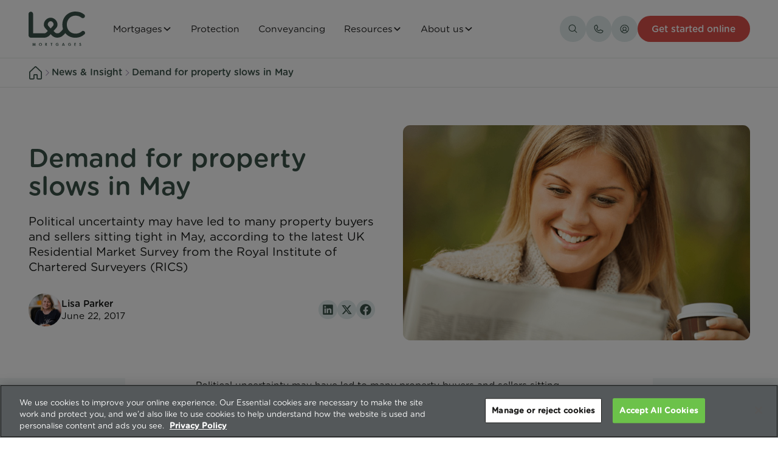

--- FILE ---
content_type: text/html; charset=utf-8
request_url: https://www.landc.co.uk/insight/demand-for-property-slows-in-may
body_size: 40593
content:
<!DOCTYPE html><!-- Last Published: Tue Jan 27 2026 14:05:34 GMT+0000 (Coordinated Universal Time) --><html data-wf-domain="webflow-prod.landc.co.uk" data-wf-page="65b90be266bb6d60dc5d8b57" data-wf-site="65b8f5144e4645a64d4e3228" data-wf-intellimize-customer-id="117757985" lang="en" data-wf-collection="65b90be266bb6d60dc5d8b4b" data-wf-item-slug="demand-for-property-slows-in-may"><head><meta charset="utf-8"/><title>How Political Uncertainty Affects the Mortgage Market</title><meta content="Political uncertainty may have led to many property buyers and sellers sitting tight in May, according to the latest UK Residential Market Survey from the Royal Institute of Chartered Surveyers (RICS)" name="description"/><meta content="How Political Uncertainty Affects the Mortgage Market" property="og:title"/><meta content="Political uncertainty may have led to many property buyers and sellers sitting tight in May, according to the latest UK Residential Market Survey from the Royal Institute of Chartered Surveyers (RICS)" property="og:description"/><meta content="https://cdn.prod.website-files.com/65b8f9ad64f8e691b78b4e7e/65f481d1980b4df59e3a75d7_news_1.jpeg" property="og:image"/><meta content="How Political Uncertainty Affects the Mortgage Market" property="twitter:title"/><meta content="Political uncertainty may have led to many property buyers and sellers sitting tight in May, according to the latest UK Residential Market Survey from the Royal Institute of Chartered Surveyers (RICS)" property="twitter:description"/><meta content="https://cdn.prod.website-files.com/65b8f9ad64f8e691b78b4e7e/65f481d1980b4df59e3a75d7_news_1.jpeg" property="twitter:image"/><meta property="og:type" content="website"/><meta content="summary_large_image" name="twitter:card"/><meta content="width=device-width, initial-scale=1" name="viewport"/><link href="https://cdn.prod.website-files.com/65b8f5144e4645a64d4e3228/css/london-and-country.shared.866fb93af.min.css" rel="stylesheet" type="text/css" integrity="sha384-hm+5OvylJ+NxvYGNF/by4RdXCkC+ccv0/vH/2fvTz7WUfFeEH0r11WcuudB+tqjX" crossorigin="anonymous"/><link href="https://fonts.googleapis.com" rel="preconnect"/><link href="https://fonts.gstatic.com" rel="preconnect" crossorigin="anonymous"/><script src="https://ajax.googleapis.com/ajax/libs/webfont/1.6.26/webfont.js" type="text/javascript"></script><script type="text/javascript">WebFont.load({  google: {    families: ["Bitter:400,700,400italic"]  }});</script><script type="text/javascript">!function(o,c){var n=c.documentElement,t=" w-mod-";n.className+=t+"js",("ontouchstart"in o||o.DocumentTouch&&c instanceof DocumentTouch)&&(n.className+=t+"touch")}(window,document);</script><link href="https://cdn.prod.website-files.com/65b8f5144e4645a64d4e3228/65f0338e86e51b5b290c5432_Favicon.png" rel="shortcut icon" type="image/x-icon"/><link href="https://cdn.prod.website-files.com/65b8f5144e4645a64d4e3228/65f03390ac85f6a1a4059256_Web%20Clip.png" rel="apple-touch-icon"/><link href="https://www.landc.co.uk/insight/demand-for-property-slows-in-may" rel="canonical"/><style>.anti-flicker, .anti-flicker * {visibility: hidden !important; opacity: 0 !important;}</style><style>[data-wf-hidden-variation], [data-wf-hidden-variation] * {
        display: none !important;
      }</style><script type="text/javascript">if (localStorage.getItem('intellimize_data_tracking_type') !== 'disabled') { localStorage.setItem('intellimize_opt_out_117757985', 'true'); } if (localStorage.getItem('intellimize_data_tracking_type') !== 'disabled') { localStorage.setItem('intellimize_data_tracking_type', 'disabled'); }</script><script type="text/javascript">(function(e){var s={r:[]};e.wf={r:s.r,ready:t=>{s.r.push(t)}}})(window)</script><script type="text/javascript">(function(e,t,p){var n=document.documentElement,s={p:[],r:[]},u={p:s.p,r:s.r,push:function(e){s.p.push(e)},ready:function(e){s.r.push(e)}};e.intellimize=u,n.className+=" "+p,setTimeout(function(){n.className=n.className.replace(RegExp(" ?"+p),"")},t)})(window, 4000, 'anti-flicker')</script><link href="https://cdn.intellimize.co/snippet/117757985.js" rel="preload" as="script"/><script type="text/javascript">var wfClientScript=document.createElement("script");wfClientScript.src="https://cdn.intellimize.co/snippet/117757985.js",wfClientScript.async=!0,wfClientScript.onerror=function(){document.documentElement.className=document.documentElement.className.replace(RegExp(" ?anti-flicker"),"")},document.head.appendChild(wfClientScript);</script><link href="https://api.intellimize.co" rel="preconnect" crossorigin="true"/><link href="https://log.intellimize.co" rel="preconnect" crossorigin="true"/><link href="https://117757985.intellimizeio.com" rel="preconnect"/><script src="https://www.google.com/recaptcha/api.js" type="text/javascript"></script><meta name="viewport" content="width=device-width, initial-scale=1.0, user-scalable=no">
<style>.splide__sr {display: none !important;}</style>
<!-- Hide "CompanyName" Field ;) -->
<style>
  [data-field="CompanyName"] {
    position: absolute;
    left: -9999px;
    top: -9999px;
    opacity: 0;
    height: 0;
    width: 0;
  }
</style>
<!-- End Hide "CompanyName" Field -->
<!-- MCT -->
<style>
  [data-calcs-initial="none"] { display: none !important; }
  [data-mct-initial="flex"] { display: flex !important; }
  [data-mct-initial="none"] { display: none !important; }
</style>

<!-- Redirect Webflow Environments -->
<script>!function () { let e = window.location.href; for (let [t, o] of Object.entries({ "webflow-uat": "test", "webflow-prod": "www" })) if (e.includes(t)) { let l = e.replace(RegExp(`${t}(?=\\.)`, "g"), o); window.location.href = l; return } }();</script>
<!-- End Redirect Webflow Environments -->

<!-- Consent Mode -->
<script>
  // Define dataLayer and the gtag function.
  // DO NOT DELETE THE FOLLOWING 2 LINES THEY ARE USED ELSEWHERE
  window.dataLayer = window.dataLayer || [];
  function gtag() { dataLayer.push(arguments); }

  // Default ad_storage to 'denied'.
  gtag('consent', 'default', {
    ad_storage: "denied",
    analytics_storage: "denied",
    functionality_storage: "denied",
    personalization_storage: "denied",
    security_storage: "denied",
    ad_user_data: "denied",
    ad_personalization: "denied",
    'wait_for_update': 500
  });
</script>
<!-- End Consent Mode -->

<!-- Google Tag Manager -->
<script>(function (w, d, s, l, i) {
    w[l] = w[l] || []; w[l].push({
      'gtm.start':
      new Date().getTime(), event: 'gtm.js'
    }); var f = d.getElementsByTagName(s)[0],
        j = d.createElement(s), dl = l != 'dataLayer' ? '&l=' + l : ''; j.async = true; j.src =
          'https://www.googletagmanager.com/gtm.js?id=' + i + dl; f.parentNode.insertBefore(j, f);
  })(window, document, 'script', 'dataLayer', 'GTM-5RXQNDT6');</script>
<!-- End Google Tag Manager -->

<!-- OneTrust Cookies Consent Notice -->
<script>
  // Create script elements for the OneTrust script and the OptanonWrapper function
  let oneTrustScript = document.createElement("script");
  let optanonWrapperScript = document.createElement("script");

  // Get the subdomain from the hostname
  let subdomain = window.location.hostname.split('.')[0];

  if (subdomain === "test" || subdomain === "webflow-uat" || subdomain === "dev") {
    // If the subdomain is 'test', 'webflow-uat', or 'dev', set the src and attributes for the OneTrust script
    oneTrustScript.src = "https://cdn-ukwest.onetrust.com/scripttemplates/otSDKStub.js";
    oneTrustScript.type = "text/javascript";
    oneTrustScript.charset = "UTF-8";
    oneTrustScript.setAttribute("data-domain-script", "b206b8ca-f2d2-48dd-ab4d-be0eac49d642-test");

    // Append the OneTrust script to the head of the document
    document.head.appendChild(oneTrustScript);

    // Define the OptanonWrapper function and append it to the head of the document
    optanonWrapperScript.textContent = "function OptanonWrapper() { }";
    document.head.appendChild(optanonWrapperScript);
  } else {
    // If the subdomain is not 'test', 'webflow-uat', or 'dev', render the alternative script to the head
    let alternativeScript = document.createElement("script");
    alternativeScript.src = "https://cdn-ukwest.onetrust.com/scripttemplates/otSDKStub.js";
    alternativeScript.type = "text/javascript";
    alternativeScript.charset = "UTF-8";
    alternativeScript.setAttribute("data-domain-script", "b206b8ca-f2d2-48dd-ab4d-be0eac49d642");

    // Append the alternative script to the head of the document
    document.head.appendChild(alternativeScript);

    // Define the OptanonWrapper function and append it to the head of the document
    optanonWrapperScript.textContent = "function OptanonWrapper() { }";
    document.head.appendChild(optanonWrapperScript);
  }
</script>
<!-- End OneTrust Cookies Consent Notice -->

<!-- Webflow Optimize + OneTrust consent-aware snippet -->
<script>
  (function () {
    const FUNCTIONAL_CATEGORY = "C0003";

    function hasFunctionalConsent() {
      try {
        if (typeof OnetrustActiveGroups !== "undefined") {
          return OnetrustActiveGroups.split(",").includes(FUNCTIONAL_CATEGORY);
        }

        const ot_cookie = document.cookie
        .split("; ")
        .find(c => c.startsWith("OptanonConsent="));
        if (!ot_cookie) return false;

        const groupsStr = decodeURIComponent(
          ot_cookie.replace("OptanonConsent=", "")
        ).match(/groups=([^&]*)/);
        if (!groupsStr) return false;

        const groups = groupsStr[1].split(",");
        return groups.includes(`${FUNCTIONAL_CATEGORY}:1`);
      } catch (e) {
        console.error("Error reading OneTrust consent:", e);
        return false;
      }
    }

    function allowTracking() {
      if (typeof wf?.allowUserTracking === "function") {
        wf.allowUserTracking({ activate: true });
        console.log("Tracking and Optimize variations activated.");
      } else {
        console.warn("wf.allowUserTracking is not available yet.");
      }
    }

    function checkAndRun() {
      if (hasFunctionalConsent()) {
        allowTracking();
      } else {
        console.log("Functional consent not granted yet.");
      }
    }

    checkAndRun();

    function registerConsentListener() {
      if (window.OneTrust?.OnConsentChanged) {
        window.OneTrust.OnConsentChanged(() => {
          console.log("OneTrust consent changed.");
          checkAndRun();
        });
      } else {
        console.log("OneTrust.OnConsentChanged not defined yet. Retrying...");
        setTimeout(registerConsentListener, 200);
      }
    }
    registerConsentListener();

  })();
</script> 
<!-- End Optimize -->

<!--Global Schema -->
<script type="application/ld+json">
  {
  "@context": "https://www.schema.org",
  "@type": "Organization",
  "name": "London & Country Mortgages",
  "url": "https://www.landc.co.uk/",
  "email": "enquiries@landc.co.uk	",
  "telephone": "+44 (0) 808 292 3434",
  "foundingDate": "1987-01-01",
  "logo": "https://www.landc.co.uk/content/images/lclogoprp.png",
  "description": "Here at L&C, we are proud to be the UK's largest fee free mortgage broker and adviser. Our mortgage advisers will search across the market to find you the best mortgage deal, whether you're a first time buyer, remortgaging, moving home or buying to let.",
  "address": {
  "@type": "PostalAddress",
  "streetAddress": "Unit 26 (2.06), Newark Works, 2 Foundry Lane",
  "addressLocality": "Bath",
  "addressRegion": "Somerset",
  "postalCode": "BA2 3GZ",
  "addressCountry": "United Kingdom"
  },
  "sameAs": [ "https://en.wikipedia.org/wiki/London_%26_Country_Mortgages",
  "https://twitter.com/London_Country",
  "https://www.facebook.com/londonandcountry/",
  "https://www.linkedin.com/company/london-&-country-mortgages",
  "https://www.youtube.com/user/londonandcountry"]
  }
</script>
<!--End Global Schema -->

<!-- Calculators & Best Buys -->
<style>
  .bb-mini_loading {
    display: flex;
  }

  [data-bb-el="no-results"],
  [data-bb-el="template"],
  [data-bb-el="more-content"],
  [data-bb-el="load-more"] {
    display: none;
  }

  .calculator_results-wrapper {
    display: none;
  }
</style>
<!-- End Calculators & Best Buys -->

<!-- Dynamic Script Loader -->
<script>
  (() => {
    const { hostname, search } = window.location;
    const params = new URLSearchParams(search);
    const VERSION = params.get('version') || 'v2.3.0';
    // ==== Config ====
    const DEBUG = true;
    const MAX_RETRIES = 2;
    const URLS = {
      local: 'http://localhost:3000/index.js',
      dev: `https://cdn.jsdelivr.net/gh/makebuild-code/landc-calculators@development/dist/index.min.js?t=${Date.now()}`,
      prod: `https://cdn.jsdelivr.net/gh/makebuild-code/landc-calculators@${VERSION}/dist/index.min.js`,
    };
    const HOSTS = {
      dev: 'dev.landc.co.uk',
      test: 'test.landc.co.uk',
      prod: 'www.landc.co.uk',
    };
    const FALLBACKS = [URLS.staging, URLS.live];

    // ==== Utility ====
    const debug = (...args) => DEBUG && console.log('[ScriptLoader]', ...args);

    // ==== ENV Detection ====
    function getEnvironment() {
      const environment = params.get('script') ? params.get('script')
      : (hostname === HOSTS.dev || hostname === HOSTS.test) ? 'dev'
      : hostname === HOSTS.prod ? 'prod'
      : 'prod'

      return environment;
    }

    const ENV = getEnvironment();
    let scriptUrl = ENV === 'local' ? URLS.local
    : ENV === 'dev' ? URLS.dev
    : URLS.prod;

    debug(`Detected environment: ${ENV}`);
    debug(`Using script URL: ${scriptUrl}`);

    // ==== Script Loader ====
    let retryCount = 0;
    let fallbackIndex = Math.max(FALLBACKS.indexOf(scriptUrl), 0);

    function loadScript(url) {
      if (retryCount > MAX_RETRIES) {
        debug(`Max retries (${MAX_RETRIES}) reached. Aborting.`);
        return;
      }
      debug(`Loading script [${retryCount + 1}/${MAX_RETRIES + 1}]:`, url);

      const script = document.createElement('script');
      script.src = url
      script.defer = true;

      script.onload = () => debug(`Loaded: ${url}`);
      script.onerror = (e) => {
        debug(`Failed to load: ${url}`, e);
        retryCount += 1;
        fallbackIndex += 1;
        if (fallbackIndex < FALLBACKS.length) {
          loadScript(FALLBACKS[fallbackIndex]);
        } else {
          debug('No more fallbacks.');
        }
      };

      document.head.appendChild(script);
    }

    // ==== Localhost Safety Check ====
    function loadWithLocalhostCheck(url) {
      debug('Checking localhost availability...');
      let checked = false;
      const xhr = new XMLHttpRequest();
      xhr.open('HEAD', url, true);
      xhr.timeout = 750;
      xhr.onreadystatechange = function () {
        if (xhr.readyState === 4 && !checked) {
          checked = true;
          if (xhr.status === 200) {
            debug('Localhost available.');
            loadScript(url);
          } else {
            debug('Localhost not available, falling back.');
            loadScript(FALLBACKS[0]);
          }
        }
      };
      xhr.ontimeout = () => {
        if (!checked) {
          checked = true;
          debug('Localhost check timed out, falling back.');
          loadScript(FALLBACKS[0]);
        }
      };
      try {
        xhr.send();
      } catch (e) {
        if (!checked) {
          checked = true;
          debug('Error checking localhost, falling back.');
          loadScript(FALLBACKS[0]);
        }
      }
      setTimeout(() => {
        if (!checked) {
          checked = true;
          debug('Safety timeout, falling back.');
          loadScript(FALLBACKS[0]);
        }
      }, 1500);
    }

    // ===== Start Script Loading =====
    window.__DISABLE_HOT_RELOAD = ENV !== 'local';

    if (ENV === 'local') {
      loadWithLocalhostCheck(scriptUrl);
    } else {
      loadScript(scriptUrl);
    }

    // ===== Block Dev WebSockets on Staging/Live =====
    if (ENV !== 'local') {
      const RealWebSocket = window.WebSocket;
      window.WebSocket = function (url, protocols) {
        if (typeof url === 'string' && (url.includes('localhost:3000') || url.includes('esbuild'))) {
          debug('Blocked dev WebSocket:', url);
          return {
            send: () => { },
            close: () => { },
            addEventListener: () => { },
            removeEventListener: () => { },
          };
        }
        return new RealWebSocket(url, protocols);
      };
    }
  })();
</script>
<!-- End Dynamic Script Loader -->


<!-- [Attributes by Finsweet] Disable scrolling -->
<script defer src="https://cdn.jsdelivr.net/npm/@finsweet/attributes-scrolldisable@1/scrolldisable.js"></script>

<!-- Annoucement Banner -->
<script>
  document.addEventListener('DOMContentLoaded', function () {
    const announcementBanner = document.querySelector('.announcement-banner');
    const announcementLink = document.querySelector('[announcement-bar-link]');

    if (announcementBanner && announcementLink) {
      const currentPathname = window.location.pathname;
      const announcementLinkHref = announcementLink.getAttribute('href');

      if (announcementLinkHref && currentPathname.includes(announcementLinkHref)) {
        announcementBanner.style.display = 'none';
      }
    }
  });
</script>
<!-- End Annoucement Banner -->

<!-- Canonical -->
<script>
  document.addEventListener("DOMContentLoaded", function () {
    function isValidURL(url) {
      try {
        new URL(url);
        console.log(`Valid: ${url}`);
        return true;
      } catch {
        console.log(`Invalid: ${url}`);
        return false;
      }
    }

    const bodyTag = document.querySelector("body");
    const canonicalURL = bodyTag.getAttribute("data-canonical-url");

    if (canonicalURL && isValidURL(canonicalURL)) {
      let canonicalTag = document.querySelector("link[rel='canonical']");
      let oldURL = canonicalTag ? canonicalTag.getAttribute("href") : null;

      if (canonicalTag) {
        canonicalTag.setAttribute("href", canonicalURL);
      } else {
        canonicalTag = document.createElement("link");
        canonicalTag.setAttribute("rel", "canonical");
        canonicalTag.setAttribute("href", canonicalURL);
        document.head.appendChild(canonicalTag);
      }

      console.log("Canonical URL updated:");
      console.log("Old URL:", oldURL);
      console.log("New URL:", canonicalURL);
    }
  });
</script>
<!-- End Canonical -->

<!-- Schema Generator -->
<script defer type=text/javascript src="/mb-breadcrumb-faq-schema.js"></script>

<!-- Debug -->
<script type="text/javascript" src="https://cdn.jsdelivr.net/gh/makebuild-code/mods-by-makebuild@1.0.3/src/debug-logger/debug-logger.min.js"></script>


<!-- ID Manager Library for ICID, LeadID -->
<script defer src="https://cdn.jsdelivr.net/gh/makebuild-code/landc@v1.0.7/src/mb-icid-manager.min.js"></script><!-- [Attributes by Finsweet] Powerful Rich Text -->
<script defer src="https://cdn.jsdelivr.net/npm/@finsweet/attributes-richtext@1/richtext.js"></script>

<!-- [Attributes by Finsweet] Table of Contents -->
<script defer src="https://cdn.jsdelivr.net/npm/@finsweet/attributes-toc@1/toc.js"></script>

<!-- [Attributes by Finsweet] Social Share -->
<script defer src="https://cdn.jsdelivr.net/npm/@finsweet/attributes-socialshare@1/socialshare.js"></script>

<meta name="robots" content="noindex, nofollow" />

<!-- Schema  
<script type="application/ld+json"> {
"@context": "https://schema.org",
"@type": "NewsArticle",
"headline": "Demand for property slows in May",
"url": "https://www.landc.co.uk/insight/demand-for-property-slows-in-may", "image": "https://cdn.prod.website-files.com/65b8f9ad64f8e691b78b4e7e/65f481d1980b4df59e3a75d7_news_1.jpeg",
"datePublished": "Jun 22, 2017", "dateModified": "Apr 15, 2024",
"author": [{
"@type": "Person", "name": "Lisa Parker"}],
}
</script> -->

 <!-- Other meta tags, stylesheets, and scripts can go here -->
    <script type="application/javascript">
        // Function to format date
        function formatDate(inputDate) {
            var date = new Date(inputDate);
            var year = date.getFullYear();
            var month = ('0' + (date.getMonth() + 1)).slice(-2);
            var day = ('0' + date.getDate()).slice(-2);
            return year + '-' + month + '-' + day;
        }

        // Original schema
        var schema = {
            "@context": "https://schema.org",
            "@type": "NewsArticle",
            "headline": "Demand for property slows in May",
            "url": "https://www.landc.co.uk/insight/demand-for-property-slows-in-may",
            "image": "https://cdn.prod.website-files.com/65b8f9ad64f8e691b78b4e7e/65f481d1980b4df59e3a75d7_news_1.jpeg",
            "datePublished": "Jun 22, 2017",
            "dateModified": "Apr 15, 2024",
            "author": [{
                "@type": "Person",
                "name": "Lisa Parker"
            }]
        };

        // Update datePublished and dateModified
        schema.datePublished = formatDate(schema.datePublished);
        schema.dateModified = formatDate(schema.dateModified);

        // Convert schema object to JSON string
        var jsonLD = JSON.stringify(schema, null, 4);

        // Function to add JSON-LD schema to the header
        function addJsonLdToHeader() {
            var scriptTag = document.createElement('script');
            scriptTag.type = 'application/ld+json';
            scriptTag.textContent = jsonLD;
            document.head.appendChild(scriptTag);
        }

        // Call the function to add JSON-LD schema to the header
        addJsonLdToHeader();
    </script><script type="text/javascript">window.__WEBFLOW_CURRENCY_SETTINGS = {"currencyCode":"USD","symbol":"$","decimal":".","fractionDigits":2,"group":",","template":"{{wf {\"path\":\"symbol\",\"type\":\"PlainText\"} }} {{wf {\"path\":\"amount\",\"type\":\"CommercePrice\"} }} {{wf {\"path\":\"currencyCode\",\"type\":\"PlainText\"} }}","hideDecimalForWholeNumbers":false};</script></head><body data-canonical-url=""><div class="page-wrapper is-guide"><div data-animation="default" class="block_nav w-nav" data-easing2="ease" fs-scrolldisable-element="smart-nav" data-easing="ease" data-collapse="medium" data-w-id="85ba111f-5e39-19dd-9453-27b2882f8c5d" role="banner" data-duration="400"><div data-announcement="banner" class="announcement-banner_wrapper w-dyn-list"><div role="list" class="_w-100 w-dyn-items"><div role="listitem" class="_w-100 w-dyn-item"><div class="announcement-banner w-condition-invisible"><div class="container-large"><div class="announcement-banner_layout"><a data-announcement="link" data-wf-native-id-path="e6584f80-1a9e-84e2-e473-d38ef0d3b88c:80e1d9e1-12ad-a73a-afb4-5b19a06741f1_instance-0" data-wf-ao-click-engagement-tracking="true" data-wf-element-id="80e1d9e1-12ad-a73a-afb4-5b19a06741f1" data-wf-cms-context="%5B%7B%22collectionId%22%3A%22668e9bb228dc32d3efe8013a%22%2C%22itemId%22%3A%22668e9bdaaeb0c5970190e0ca%22%7D%5D" data-wf-component-context="%5B%7B%22componentId%22%3A%2285ba111f-5e39-19dd-9453-27b2882f8c5d%22%2C%22instanceId%22%3A%22e6584f80-1a9e-84e2-e473-d38ef0d3b88c%22%7D%5D" href="/insight/christmas-opening-2025" class="announcement-banner_link w-inline-block"><div>Check our festive opening hours</div><div class="announcement-banner_button"><div class="announcement-banner_button">here</div></div></a><a data-announcement="close" data-wf-native-id-path="e6584f80-1a9e-84e2-e473-d38ef0d3b88c:6cbb5792-9863-d3cb-6f87-12d51478c212_instance-0" data-wf-ao-click-engagement-tracking="true" data-wf-element-id="6cbb5792-9863-d3cb-6f87-12d51478c212" data-wf-cms-context="%5B%7B%22collectionId%22%3A%22668e9bb228dc32d3efe8013a%22%2C%22itemId%22%3A%22668e9bdaaeb0c5970190e0ca%22%7D%5D" data-wf-component-context="%5B%7B%22componentId%22%3A%2285ba111f-5e39-19dd-9453-27b2882f8c5d%22%2C%22instanceId%22%3A%22e6584f80-1a9e-84e2-e473-d38ef0d3b88c%22%7D%5D" href="#" class="announcement-banner_close-button w-inline-block"><div>Close</div><div class="icon-embed-xxsmall w-embed"><svg xmlns="http://www.w3.org/2000/svg" width="100%" height="100%" viewBox="0 0 24 24" fill="none" preserveAspectRatio="xMidYMid meet" aria-hidden="true" role="img">
<path d="M19.2806 18.2193C19.3503 18.289 19.4056 18.3717 19.4433 18.4628C19.481 18.5538 19.5004 18.6514 19.5004 18.7499C19.5004 18.8485 19.481 18.9461 19.4433 19.0371C19.4056 19.1281 19.3503 19.2109 19.2806 19.2806C19.2109 19.3502 19.1282 19.4055 19.0372 19.4432C18.9461 19.4809 18.8485 19.5003 18.75 19.5003C18.6514 19.5003 18.5539 19.4809 18.4628 19.4432C18.3718 19.4055 18.289 19.3502 18.2194 19.2806L12 13.0602L5.78061 19.2806C5.63988 19.4213 5.44901 19.5003 5.24999 19.5003C5.05097 19.5003 4.8601 19.4213 4.71936 19.2806C4.57863 19.1398 4.49957 18.949 4.49957 18.7499C4.49957 18.5509 4.57863 18.36 4.71936 18.2193L10.9397 11.9999L4.71936 5.78055C4.57863 5.63982 4.49957 5.44895 4.49957 5.24993C4.49957 5.05091 4.57863 4.86003 4.71936 4.7193C4.8601 4.57857 5.05097 4.49951 5.24999 4.49951C5.44901 4.49951 5.63988 4.57857 5.78061 4.7193L12 10.9396L18.2194 4.7193C18.3601 4.57857 18.551 4.49951 18.75 4.49951C18.949 4.49951 19.1399 4.57857 19.2806 4.7193C19.4213 4.86003 19.5004 5.05091 19.5004 5.24993C19.5004 5.44895 19.4213 5.63982 19.2806 5.78055L13.0603 11.9999L19.2806 18.2193Z" fill="currentColor"/>
</svg></div></a></div></div></div></div></div></div><div class="nav_container"><a data-wf-native-id-path="e6584f80-1a9e-84e2-e473-d38ef0d3b88c:01ebe46b-ef4d-fdd3-79f7-f1f10175d668" data-wf-ao-click-engagement-tracking="true" data-wf-element-id="01ebe46b-ef4d-fdd3-79f7-f1f10175d668" data-wf-component-context="%5B%7B%22componentId%22%3A%2285ba111f-5e39-19dd-9453-27b2882f8c5d%22%2C%22instanceId%22%3A%22e6584f80-1a9e-84e2-e473-d38ef0d3b88c%22%7D%5D" href="https://www.landc.co.uk/a/login" class="nav_icon-buttons is-mobile w-inline-block"><div class="icon-embed-xsmall w-embed"><svg xmlns="http://www.w3.org/2000/svg" width="100%" height="100%" viewBox="0 0 17 17" fill="none" preserveAspectRatio="xMidYMid meet" aria-hidden="true" role="img">
<path d="M8.5 0.705078C6.91775 0.705078 5.37103 1.17427 4.05544 2.05332C2.73985 2.93237 1.71447 4.1818 1.10897 5.64361C0.503466 7.10542 0.34504 8.71395 0.653721 10.2658C0.962403 11.8176 1.72433 13.2431 2.84315 14.3619C3.96197 15.4807 5.38743 16.2427 6.93928 16.5514C8.49113 16.86 10.0997 16.7016 11.5615 16.0961C13.0233 15.4906 14.2727 14.4652 15.1518 13.1496C16.0308 11.834 16.5 10.2873 16.5 8.70508C16.4978 6.58403 15.6542 4.5505 14.1544 3.0507C12.6546 1.55089 10.621 0.707318 8.5 0.705078ZM4.35231 14.0512C4.79749 13.355 5.41078 12.782 6.13563 12.3851C6.86049 11.9882 7.6736 11.7802 8.5 11.7802C9.3264 11.7802 10.1395 11.9882 10.8644 12.3851C11.5892 12.782 12.2025 13.355 12.6477 14.0512C11.4618 14.9735 10.0023 15.4743 8.5 15.4743C6.99768 15.4743 5.53821 14.9735 4.35231 14.0512ZM6.03846 8.08969C6.03846 7.60285 6.18283 7.12693 6.45331 6.72213C6.72378 6.31734 7.10822 6.00183 7.55801 5.81553C8.0078 5.62922 8.50273 5.58047 8.98022 5.67545C9.45772 5.77043 9.89632 6.00487 10.2406 6.34912C10.5848 6.69337 10.8193 7.13198 10.9142 7.60947C11.0092 8.08696 10.9605 8.58189 10.7742 9.03168C10.5879 9.48147 10.2724 9.86591 9.86756 10.1364C9.46276 10.4069 8.98685 10.5512 8.5 10.5512C7.84716 10.5512 7.22106 10.2919 6.75943 9.83026C6.2978 9.36863 6.03846 8.74253 6.03846 8.08969ZM13.5585 13.1982C12.8721 12.2036 11.9071 11.4342 10.7846 10.9866C11.3876 10.5117 11.8275 9.86075 12.0433 9.12423C12.2591 8.3877 12.2401 7.60222 11.9888 6.87703C11.7375 6.15185 11.2664 5.52299 10.6412 5.07792C10.0159 4.63284 9.2675 4.39368 8.5 4.39368C7.73251 4.39368 6.98409 4.63284 6.35882 5.07792C5.73355 5.52299 5.26252 6.15185 5.01122 6.87703C4.75993 7.60222 4.74086 8.3877 4.95667 9.12423C5.17249 9.86075 5.61245 10.5117 6.21539 10.9866C5.09294 11.4342 4.12787 12.2036 3.44154 13.1982C2.57429 12.2229 2.00744 11.0177 1.80927 9.72777C1.61109 8.43781 1.79004 7.11807 2.32455 5.92746C2.85907 4.73685 3.72637 3.72614 4.82201 3.01703C5.91764 2.30792 7.19491 1.93065 8.5 1.93065C9.80509 1.93065 11.0824 2.30792 12.178 3.01703C13.2736 3.72614 14.1409 4.73685 14.6754 5.92746C15.21 7.11807 15.3889 8.43781 15.1907 9.72777C14.9926 11.0177 14.4257 12.2229 13.5585 13.1982Z" fill="currentColor"/>
</svg></div><div class="nav_icon-button-text">Log in</div></a><a href="/" data-wf-native-id-path="e6584f80-1a9e-84e2-e473-d38ef0d3b88c:85ba111f-5e39-19dd-9453-27b2882f8c5f" data-wf-ao-click-engagement-tracking="true" data-wf-element-id="85ba111f-5e39-19dd-9453-27b2882f8c5f" data-wf-component-context="%5B%7B%22componentId%22%3A%2285ba111f-5e39-19dd-9453-27b2882f8c5d%22%2C%22instanceId%22%3A%22e6584f80-1a9e-84e2-e473-d38ef0d3b88c%22%7D%5D" class="nav_logo-container w-nav-brand"><img src="https://cdn.prod.website-files.com/65b8f5144e4645a64d4e3228/660fc743390a0608d90f3bf6_Logo.svg" loading="lazy" alt="L&amp;C mortgages logo" class="nav-logo is-desktop"/><img src="https://cdn.prod.website-files.com/65b8f5144e4645a64d4e3228/66055aae496490cee5987aa0_L%26C%20Logo.svg" loading="lazy" alt="L&amp;C logo" class="nav-logo is-mobile"/></a><nav role="navigation" class="nav_menu w-nav-menu"><div class="nav_menu-left"><div data-hover="false" data-delay="300" data-w-id="85ba111f-5e39-19dd-9453-27b2882f8c63" class="nav_menu-dropdown w-dropdown"><div aria-label="open mortgage sub-menu" data-wf-native-id-path="e6584f80-1a9e-84e2-e473-d38ef0d3b88c:85ba111f-5e39-19dd-9453-27b2882f8c64" data-wf-ao-click-engagement-tracking="true" data-wf-element-id="85ba111f-5e39-19dd-9453-27b2882f8c64" data-wf-component-context="%5B%7B%22componentId%22%3A%2285ba111f-5e39-19dd-9453-27b2882f8c5d%22%2C%22instanceId%22%3A%22e6584f80-1a9e-84e2-e473-d38ef0d3b88c%22%7D%5D" class="nav_menu-item w-dropdown-toggle"><div>Mortgages</div><div class="dropdown-chevron w-embed"><svg width=" 100%" height=" 100%" viewBox="0 0 16 16" fill="none" xmlns="http://www.w3.org/2000/svg">
<path fill-rule="evenodd" clip-rule="evenodd" d="M2.55806 6.29544C2.46043 6.19781 2.46043 6.03952 2.55806 5.94189L3.44195 5.058C3.53958 4.96037 3.69787 4.96037 3.7955 5.058L8.00001 9.26251L12.2045 5.058C12.3021 4.96037 12.4604 4.96037 12.5581 5.058L13.4419 5.94189C13.5396 6.03952 13.5396 6.19781 13.4419 6.29544L8.17678 11.5606C8.07915 11.6582 7.92086 11.6582 7.82323 11.5606L2.55806 6.29544Z" fill="currentColor"/>
</svg></div></div><nav class="nav_mega-menu w-dropdown-list"><div class="mega-menu_container"><div class="mega-menu_content"><div class="navbar7_dropdown-content-left"><div class="navbar7_dropdown-link-list"><a aria-label="get started" data-wf-native-id-path="e6584f80-1a9e-84e2-e473-d38ef0d3b88c:cad04b21-f5e1-9433-e6b6-3e25fdd5226d" data-wf-ao-click-engagement-tracking="true" data-wf-element-id="cad04b21-f5e1-9433-e6b6-3e25fdd5226d" data-wf-component-context="%5B%7B%22componentId%22%3A%2285ba111f-5e39-19dd-9453-27b2882f8c5d%22%2C%22instanceId%22%3A%22e6584f80-1a9e-84e2-e473-d38ef0d3b88c%22%7D%5D" href="/mortgages" class="mega-menu_heading hide-tablet w-inline-block"><div>Get started</div></a><a aria-label="browse mortgage best buys" data-wf-native-id-path="e6584f80-1a9e-84e2-e473-d38ef0d3b88c:85ba111f-5e39-19dd-9453-27b2882f8c6f" data-wf-ao-click-engagement-tracking="true" data-wf-element-id="85ba111f-5e39-19dd-9453-27b2882f8c6f" data-wf-component-context="%5B%7B%22componentId%22%3A%2285ba111f-5e39-19dd-9453-27b2882f8c5d%22%2C%22instanceId%22%3A%22e6584f80-1a9e-84e2-e473-d38ef0d3b88c%22%7D%5D" href="/best-mortgage-rates" class="nav_mega-link w-inline-block"><div id="w-node-_85ba111f-5e39-19dd-9453-27b2882f8c70-882f8c5d">Compare mortgage deals</div></a><a aria-label="Find out how much you can borrow" data-wf-native-id-path="e6584f80-1a9e-84e2-e473-d38ef0d3b88c:85ba111f-5e39-19dd-9453-27b2882f8c72" data-wf-ao-click-engagement-tracking="true" data-wf-element-id="85ba111f-5e39-19dd-9453-27b2882f8c72" data-wf-component-context="%5B%7B%22componentId%22%3A%2285ba111f-5e39-19dd-9453-27b2882f8c5d%22%2C%22instanceId%22%3A%22e6584f80-1a9e-84e2-e473-d38ef0d3b88c%22%7D%5D" href="/mortgages/mortgage-calculator" class="nav_mega-link hide-tablet w-inline-block"><div id="w-node-_85ba111f-5e39-19dd-9453-27b2882f8c73-882f8c5d">Find out how much you can borrow</div></a><div class="mega-menu_button-group hide-tablet"><a data-el="button" data-wf-native-id-path="e6584f80-1a9e-84e2-e473-d38ef0d3b88c:85ba111f-5e39-19dd-9453-27b2882f8c76:748e317c-e61c-26e8-f9e4-b14f4f6c2c9c" data-wf-ao-click-engagement-tracking="true" data-wf-element-id="748e317c-e61c-26e8-f9e4-b14f4f6c2c9c" data-wf-component-context="%5B%7B%22componentId%22%3A%2285ba111f-5e39-19dd-9453-27b2882f8c5d%22%2C%22instanceId%22%3A%22e6584f80-1a9e-84e2-e473-d38ef0d3b88c%22%7D%2C%7B%22componentId%22%3A%22748e317c-e61c-26e8-f9e4-b14f4f6c2c9c%22%2C%22instanceId%22%3A%2285ba111f-5e39-19dd-9453-27b2882f8c76%22%7D%5D" href="https://www.landc.co.uk/online/mortgage-finder" data-wf-event-ids="" class="button w-inline-block"><div>Get a mortgage quote</div></a><a data-wf-native-id-path="e6584f80-1a9e-84e2-e473-d38ef0d3b88c:85ba111f-5e39-19dd-9453-27b2882f8c77" data-wf-ao-click-engagement-tracking="true" data-wf-element-id="85ba111f-5e39-19dd-9453-27b2882f8c77" data-wf-component-context="%5B%7B%22componentId%22%3A%2285ba111f-5e39-19dd-9453-27b2882f8c5d%22%2C%22instanceId%22%3A%22e6584f80-1a9e-84e2-e473-d38ef0d3b88c%22%7D%5D" href="https://www.landc.co.uk/mortgages/product/mortgage-in-principle" class="button is-secondary w-inline-block"><div>Get a mortgage in principle</div></a></div></div><div class="navbar7_dropdown-link-list is-first"><a aria-label="View all mortgage information" data-wf-native-id-path="e6584f80-1a9e-84e2-e473-d38ef0d3b88c:687ae14e-d741-dddf-4b18-a820d53b3cd5" data-wf-ao-click-engagement-tracking="true" data-wf-element-id="687ae14e-d741-dddf-4b18-a820d53b3cd5" data-wf-component-context="%5B%7B%22componentId%22%3A%2285ba111f-5e39-19dd-9453-27b2882f8c5d%22%2C%22instanceId%22%3A%22e6584f80-1a9e-84e2-e473-d38ef0d3b88c%22%7D%5D" href="/mortgages" class="mega-menu_heading hide-tablet w-inline-block"><div>Mortgages for</div></a><a aria-label="Learn more about mortgages for buying a home" data-wf-native-id-path="e6584f80-1a9e-84e2-e473-d38ef0d3b88c:85ba111f-5e39-19dd-9453-27b2882f8c7d" data-wf-ao-click-engagement-tracking="true" data-wf-element-id="85ba111f-5e39-19dd-9453-27b2882f8c7d" data-wf-component-context="%5B%7B%22componentId%22%3A%2285ba111f-5e39-19dd-9453-27b2882f8c5d%22%2C%22instanceId%22%3A%22e6584f80-1a9e-84e2-e473-d38ef0d3b88c%22%7D%5D" href="/moving-home" class="nav_mega-link w-inline-block"><div id="w-node-_85ba111f-5e39-19dd-9453-27b2882f8c7e-882f8c5d">Buying a home</div></a><a aria-label="Learn more about mortgages for first time buyers" data-wf-native-id-path="e6584f80-1a9e-84e2-e473-d38ef0d3b88c:85ba111f-5e39-19dd-9453-27b2882f8c80" data-wf-ao-click-engagement-tracking="true" data-wf-element-id="85ba111f-5e39-19dd-9453-27b2882f8c80" data-wf-component-context="%5B%7B%22componentId%22%3A%2285ba111f-5e39-19dd-9453-27b2882f8c5d%22%2C%22instanceId%22%3A%22e6584f80-1a9e-84e2-e473-d38ef0d3b88c%22%7D%5D" href="/first-time-buyers" class="nav_mega-link w-inline-block"><div id="w-node-_85ba111f-5e39-19dd-9453-27b2882f8c81-882f8c5d">First time buyers</div></a><a aria-label="Learn more about remortgaging" data-wf-native-id-path="e6584f80-1a9e-84e2-e473-d38ef0d3b88c:85ba111f-5e39-19dd-9453-27b2882f8c83" data-wf-ao-click-engagement-tracking="true" data-wf-element-id="85ba111f-5e39-19dd-9453-27b2882f8c83" data-wf-component-context="%5B%7B%22componentId%22%3A%2285ba111f-5e39-19dd-9453-27b2882f8c5d%22%2C%22instanceId%22%3A%22e6584f80-1a9e-84e2-e473-d38ef0d3b88c%22%7D%5D" href="/remortgage" class="nav_mega-link w-inline-block"><div id="w-node-_85ba111f-5e39-19dd-9453-27b2882f8c84-882f8c5d">Remortgaging</div></a><a aria-label="Learn more about buy-to-let mortgages" data-wf-native-id-path="e6584f80-1a9e-84e2-e473-d38ef0d3b88c:85ba111f-5e39-19dd-9453-27b2882f8c86" data-wf-ao-click-engagement-tracking="true" data-wf-element-id="85ba111f-5e39-19dd-9453-27b2882f8c86" data-wf-component-context="%5B%7B%22componentId%22%3A%2285ba111f-5e39-19dd-9453-27b2882f8c5d%22%2C%22instanceId%22%3A%22e6584f80-1a9e-84e2-e473-d38ef0d3b88c%22%7D%5D" href="/buy-to-let" class="nav_mega-link w-inline-block"><div id="w-node-_85ba111f-5e39-19dd-9453-27b2882f8c87-882f8c5d">Buying to let</div></a><div class="hide-tablet"><a data-wf-native-id-path="e6584f80-1a9e-84e2-e473-d38ef0d3b88c:9337a2ee-0b3d-2631-2267-7f652c50df52:0d7f4173-d7aa-01f6-656b-58454b752c2c" data-wf-ao-click-engagement-tracking="true" data-wf-element-id="0d7f4173-d7aa-01f6-656b-58454b752c2c" data-wf-component-context="%5B%7B%22componentId%22%3A%2285ba111f-5e39-19dd-9453-27b2882f8c5d%22%2C%22instanceId%22%3A%22e6584f80-1a9e-84e2-e473-d38ef0d3b88c%22%7D%2C%7B%22componentId%22%3A%220d7f4173-d7aa-01f6-656b-58454b752c2c%22%2C%22instanceId%22%3A%229337a2ee-0b3d-2631-2267-7f652c50df52%22%7D%5D" href="/destination/newsletter" class="button is-text w-inline-block"><div>Sign up to our newsletter</div><div class="icon-embed-xxsmall w-embed"><svg xmlns="http://www.w3.org/2000/svg" width="100%" height="100%" viewBox="0 0 15 13" fill="none" preserveAspectRatio="xMidYMid meet" aria-hidden="true" role="img">
<path d="M14.429 6.91267L9.17919 12.1625C9.06974 12.2719 8.92129 12.3334 8.7665 12.3334C8.61171 12.3334 8.46326 12.2719 8.3538 12.1625C8.24435 12.053 8.18286 11.9046 8.18286 11.7498C8.18286 11.595 8.24435 11.4466 8.3538 11.3371L12.6084 7.08328H1.18341C1.02871 7.08328 0.880339 7.02183 0.770947 6.91244C0.661554 6.80304 0.600098 6.65468 0.600098 6.49997C0.600098 6.34527 0.661554 6.1969 0.770947 6.08751C0.880339 5.97811 1.02871 5.91666 1.18341 5.91666H12.6084L8.3538 1.66284C8.24435 1.55338 8.18286 1.40493 8.18286 1.25014C8.18286 1.09535 8.24435 0.946901 8.3538 0.837448C8.46326 0.727994 8.61171 0.666504 8.7665 0.666504C8.92129 0.666504 9.06974 0.727994 9.17919 0.837448L14.429 6.08728C14.4833 6.14145 14.5263 6.20578 14.5556 6.2766C14.585 6.34741 14.6001 6.42331 14.6001 6.49997C14.6001 6.57663 14.585 6.65253 14.5556 6.72335C14.5263 6.79416 14.4833 6.85849 14.429 6.91267Z" fill="currentColor"/>
</svg></div></a></div></div><div class="navbar7_dropdown-link-list is-first"><a data-wf-native-id-path="e6584f80-1a9e-84e2-e473-d38ef0d3b88c:4ec34994-8223-3950-f167-eed9ba109c32" data-wf-ao-click-engagement-tracking="true" data-wf-element-id="4ec34994-8223-3950-f167-eed9ba109c32" data-wf-component-context="%5B%7B%22componentId%22%3A%2285ba111f-5e39-19dd-9453-27b2882f8c5d%22%2C%22instanceId%22%3A%22e6584f80-1a9e-84e2-e473-d38ef0d3b88c%22%7D%5D" href="/mortgages" class="mega-menu_heading w-inline-block"><div>All about mortgages</div></a><a aria-label="Learn more about new build mortgages " data-wf-native-id-path="e6584f80-1a9e-84e2-e473-d38ef0d3b88c:4ec34994-8223-3950-f167-eed9ba109c3b" data-wf-ao-click-engagement-tracking="true" data-wf-element-id="4ec34994-8223-3950-f167-eed9ba109c3b" data-wf-component-context="%5B%7B%22componentId%22%3A%2285ba111f-5e39-19dd-9453-27b2882f8c5d%22%2C%22instanceId%22%3A%22e6584f80-1a9e-84e2-e473-d38ef0d3b88c%22%7D%5D" href="/mortgages/product/new-build-mortgages" class="nav_mega-link hide-tablet w-inline-block"><div id="w-node-_4ec34994-8223-3950-f167-eed9ba109c3c-882f8c5d">New build mortgages</div></a><a aria-label="Learn more about fixed rate mortgages" data-wf-native-id-path="e6584f80-1a9e-84e2-e473-d38ef0d3b88c:4ec34994-8223-3950-f167-eed9ba109c3e" data-wf-ao-click-engagement-tracking="true" data-wf-element-id="4ec34994-8223-3950-f167-eed9ba109c3e" data-wf-component-context="%5B%7B%22componentId%22%3A%2285ba111f-5e39-19dd-9453-27b2882f8c5d%22%2C%22instanceId%22%3A%22e6584f80-1a9e-84e2-e473-d38ef0d3b88c%22%7D%5D" href="/mortgages/product/fixed-rate-mortgages" class="nav_mega-link hide-tablet w-inline-block"><div id="w-node-_4ec34994-8223-3950-f167-eed9ba109c3f-882f8c5d">Fixed rate mortgages</div></a><a aria-label="Learn more about tracker mortgages" data-wf-native-id-path="e6584f80-1a9e-84e2-e473-d38ef0d3b88c:4ec34994-8223-3950-f167-eed9ba109c38" data-wf-ao-click-engagement-tracking="true" data-wf-element-id="4ec34994-8223-3950-f167-eed9ba109c38" data-wf-component-context="%5B%7B%22componentId%22%3A%2285ba111f-5e39-19dd-9453-27b2882f8c5d%22%2C%22instanceId%22%3A%22e6584f80-1a9e-84e2-e473-d38ef0d3b88c%22%7D%5D" href="/mortgages/product/tracker-mortgages" class="nav_mega-link hide-tablet w-inline-block"><div id="w-node-_4ec34994-8223-3950-f167-eed9ba109c39-882f8c5d">Tracker mortgages</div></a><a aria-label="Learn more about getting a mortgage in principle" data-wf-native-id-path="e6584f80-1a9e-84e2-e473-d38ef0d3b88c:818a3f56-8ace-8634-b95e-5eac6809a3bd" data-wf-ao-click-engagement-tracking="true" data-wf-element-id="818a3f56-8ace-8634-b95e-5eac6809a3bd" data-wf-component-context="%5B%7B%22componentId%22%3A%2285ba111f-5e39-19dd-9453-27b2882f8c5d%22%2C%22instanceId%22%3A%22e6584f80-1a9e-84e2-e473-d38ef0d3b88c%22%7D%5D" href="/mortgages/product/mortgage-in-principle" class="nav_mega-link hide-tablet w-inline-block"><div id="w-node-_818a3f56-8ace-8634-b95e-5eac6809a3be-882f8c5d">Mortgage in principle</div></a><a aria-label="Learn more about buy-to-let mortgages" data-wf-native-id-path="e6584f80-1a9e-84e2-e473-d38ef0d3b88c:4ec34994-8223-3950-f167-eed9ba109c35" data-wf-ao-click-engagement-tracking="true" data-wf-element-id="4ec34994-8223-3950-f167-eed9ba109c35" data-wf-component-context="%5B%7B%22componentId%22%3A%2285ba111f-5e39-19dd-9453-27b2882f8c5d%22%2C%22instanceId%22%3A%22e6584f80-1a9e-84e2-e473-d38ef0d3b88c%22%7D%5D" href="/remortgage/remortgage-products/buy-to-let-remortgage" class="nav_mega-link hide-tablet w-inline-block"><div id="w-node-_4ec34994-8223-3950-f167-eed9ba109c36-882f8c5d">Buy to let remortgages</div></a><div class="hide-tablet"><a data-wf-native-id-path="e6584f80-1a9e-84e2-e473-d38ef0d3b88c:cc57133c-8f2f-72d8-eefc-65dcb3b33cde:0d7f4173-d7aa-01f6-656b-58454b752c2c" data-wf-ao-click-engagement-tracking="true" data-wf-element-id="0d7f4173-d7aa-01f6-656b-58454b752c2c" data-wf-component-context="%5B%7B%22componentId%22%3A%2285ba111f-5e39-19dd-9453-27b2882f8c5d%22%2C%22instanceId%22%3A%22e6584f80-1a9e-84e2-e473-d38ef0d3b88c%22%7D%2C%7B%22componentId%22%3A%220d7f4173-d7aa-01f6-656b-58454b752c2c%22%2C%22instanceId%22%3A%22cc57133c-8f2f-72d8-eefc-65dcb3b33cde%22%7D%5D" href="/mortgages" class="button is-text w-inline-block"><div>Discover all mortgages</div><div class="icon-embed-xxsmall w-embed"><svg xmlns="http://www.w3.org/2000/svg" width="100%" height="100%" viewBox="0 0 15 13" fill="none" preserveAspectRatio="xMidYMid meet" aria-hidden="true" role="img">
<path d="M14.429 6.91267L9.17919 12.1625C9.06974 12.2719 8.92129 12.3334 8.7665 12.3334C8.61171 12.3334 8.46326 12.2719 8.3538 12.1625C8.24435 12.053 8.18286 11.9046 8.18286 11.7498C8.18286 11.595 8.24435 11.4466 8.3538 11.3371L12.6084 7.08328H1.18341C1.02871 7.08328 0.880339 7.02183 0.770947 6.91244C0.661554 6.80304 0.600098 6.65468 0.600098 6.49997C0.600098 6.34527 0.661554 6.1969 0.770947 6.08751C0.880339 5.97811 1.02871 5.91666 1.18341 5.91666H12.6084L8.3538 1.66284C8.24435 1.55338 8.18286 1.40493 8.18286 1.25014C8.18286 1.09535 8.24435 0.946901 8.3538 0.837448C8.46326 0.727994 8.61171 0.666504 8.7665 0.666504C8.92129 0.666504 9.06974 0.727994 9.17919 0.837448L14.429 6.08728C14.4833 6.14145 14.5263 6.20578 14.5556 6.2766C14.585 6.34741 14.6001 6.42331 14.6001 6.49997C14.6001 6.57663 14.585 6.65253 14.5556 6.72335C14.5263 6.79416 14.4833 6.85849 14.429 6.91267Z" fill="currentColor"/>
</svg></div></a></div></div><div class="navbar7_dropdown-link-list"><a data-wf-native-id-path="e6584f80-1a9e-84e2-e473-d38ef0d3b88c:66d5ac7e-793c-3c4e-cfbb-a533b40672db" data-wf-ao-click-engagement-tracking="true" data-wf-element-id="66d5ac7e-793c-3c4e-cfbb-a533b40672db" data-wf-component-context="%5B%7B%22componentId%22%3A%2285ba111f-5e39-19dd-9453-27b2882f8c5d%22%2C%22instanceId%22%3A%22e6584f80-1a9e-84e2-e473-d38ef0d3b88c%22%7D%5D" href="/calculators" class="mega-menu_heading hide-tablet w-inline-block"><div>Calculators</div></a><a aria-label="Our mortgage calculator" data-wf-native-id-path="e6584f80-1a9e-84e2-e473-d38ef0d3b88c:85ba111f-5e39-19dd-9453-27b2882f8c9a" data-wf-ao-click-engagement-tracking="true" data-wf-element-id="85ba111f-5e39-19dd-9453-27b2882f8c9a" data-wf-component-context="%5B%7B%22componentId%22%3A%2285ba111f-5e39-19dd-9453-27b2882f8c5d%22%2C%22instanceId%22%3A%22e6584f80-1a9e-84e2-e473-d38ef0d3b88c%22%7D%5D" href="/mortgages/mortgage-calculator" class="nav_mega-link w-inline-block"><div id="w-node-_85ba111f-5e39-19dd-9453-27b2882f8c9b-882f8c5d">Mortgage calculator</div></a><a aria-label="How do I calculate my loan to value? " data-wf-native-id-path="e6584f80-1a9e-84e2-e473-d38ef0d3b88c:85ba111f-5e39-19dd-9453-27b2882f8c9d" data-wf-ao-click-engagement-tracking="true" data-wf-element-id="85ba111f-5e39-19dd-9453-27b2882f8c9d" data-wf-component-context="%5B%7B%22componentId%22%3A%2285ba111f-5e39-19dd-9453-27b2882f8c5d%22%2C%22instanceId%22%3A%22e6584f80-1a9e-84e2-e473-d38ef0d3b88c%22%7D%5D" href="/mortgages/loan-to-value-calculator" class="nav_mega-link hide-tablet w-inline-block"><div id="w-node-_85ba111f-5e39-19dd-9453-27b2882f8c9e-882f8c5d">How do I calculate my loan to value? </div></a><a aria-label="Find out how much stamp duty you will pay" data-wf-native-id-path="e6584f80-1a9e-84e2-e473-d38ef0d3b88c:85ba111f-5e39-19dd-9453-27b2882f8ca0" data-wf-ao-click-engagement-tracking="true" data-wf-element-id="85ba111f-5e39-19dd-9453-27b2882f8ca0" data-wf-component-context="%5B%7B%22componentId%22%3A%2285ba111f-5e39-19dd-9453-27b2882f8c5d%22%2C%22instanceId%22%3A%22e6584f80-1a9e-84e2-e473-d38ef0d3b88c%22%7D%5D" href="/mortgages/stamp-duty-calculator" class="nav_mega-link hide-tablet w-inline-block"><div id="w-node-_85ba111f-5e39-19dd-9453-27b2882f8ca1-882f8c5d">How much stamp duty will I pay?</div></a><a aria-label="Get a mortgage in principle" data-wf-native-id-path="e6584f80-1a9e-84e2-e473-d38ef0d3b88c:de31033a-239c-4c28-d188-7894c5c8b19d" data-wf-ao-click-engagement-tracking="true" data-wf-element-id="de31033a-239c-4c28-d188-7894c5c8b19d" data-wf-component-context="%5B%7B%22componentId%22%3A%2285ba111f-5e39-19dd-9453-27b2882f8c5d%22%2C%22instanceId%22%3A%22e6584f80-1a9e-84e2-e473-d38ef0d3b88c%22%7D%5D" href="/mortgages/product/mortgage-in-principle" class="nav_mega-link hide-desktop w-inline-block"><div id="w-node-de31033a-239c-4c28-d188-7894c5c8b19e-882f8c5d">Get a mortgage in principle</div></a><div class="hide-tablet"><a data-wf-native-id-path="e6584f80-1a9e-84e2-e473-d38ef0d3b88c:85ba111f-5e39-19dd-9453-27b2882f8ca3:0d7f4173-d7aa-01f6-656b-58454b752c2c" data-wf-ao-click-engagement-tracking="true" data-wf-element-id="0d7f4173-d7aa-01f6-656b-58454b752c2c" data-wf-component-context="%5B%7B%22componentId%22%3A%2285ba111f-5e39-19dd-9453-27b2882f8c5d%22%2C%22instanceId%22%3A%22e6584f80-1a9e-84e2-e473-d38ef0d3b88c%22%7D%2C%7B%22componentId%22%3A%220d7f4173-d7aa-01f6-656b-58454b752c2c%22%2C%22instanceId%22%3A%2285ba111f-5e39-19dd-9453-27b2882f8ca3%22%7D%5D" href="/calculators" class="button is-text w-inline-block"><div>All calculators</div><div class="icon-embed-xxsmall w-embed"><svg xmlns="http://www.w3.org/2000/svg" width="100%" height="100%" viewBox="0 0 15 13" fill="none" preserveAspectRatio="xMidYMid meet" aria-hidden="true" role="img">
<path d="M14.429 6.91267L9.17919 12.1625C9.06974 12.2719 8.92129 12.3334 8.7665 12.3334C8.61171 12.3334 8.46326 12.2719 8.3538 12.1625C8.24435 12.053 8.18286 11.9046 8.18286 11.7498C8.18286 11.595 8.24435 11.4466 8.3538 11.3371L12.6084 7.08328H1.18341C1.02871 7.08328 0.880339 7.02183 0.770947 6.91244C0.661554 6.80304 0.600098 6.65468 0.600098 6.49997C0.600098 6.34527 0.661554 6.1969 0.770947 6.08751C0.880339 5.97811 1.02871 5.91666 1.18341 5.91666H12.6084L8.3538 1.66284C8.24435 1.55338 8.18286 1.40493 8.18286 1.25014C8.18286 1.09535 8.24435 0.946901 8.3538 0.837448C8.46326 0.727994 8.61171 0.666504 8.7665 0.666504C8.92129 0.666504 9.06974 0.727994 9.17919 0.837448L14.429 6.08728C14.4833 6.14145 14.5263 6.20578 14.5556 6.2766C14.585 6.34741 14.6001 6.42331 14.6001 6.49997C14.6001 6.57663 14.585 6.65253 14.5556 6.72335C14.5263 6.79416 14.4833 6.85849 14.429 6.91267Z" fill="currentColor"/>
</svg></div></a></div></div></div></div></div></nav></div><a href="/life-insurance" aria-label="Find out more about protection" data-wf-native-id-path="e6584f80-1a9e-84e2-e473-d38ef0d3b88c:85ba111f-5e39-19dd-9453-27b2882f8caa" data-wf-ao-click-engagement-tracking="true" data-wf-element-id="85ba111f-5e39-19dd-9453-27b2882f8caa" data-wf-component-context="%5B%7B%22componentId%22%3A%2285ba111f-5e39-19dd-9453-27b2882f8c5d%22%2C%22instanceId%22%3A%22e6584f80-1a9e-84e2-e473-d38ef0d3b88c%22%7D%5D" class="nav_menu-item w-nav-link">Protection</a><a href="/conveyancing" aria-label="Find out more about conveyancing" data-wf-native-id-path="e6584f80-1a9e-84e2-e473-d38ef0d3b88c:85ba111f-5e39-19dd-9453-27b2882f8cac" data-wf-ao-click-engagement-tracking="true" data-wf-element-id="85ba111f-5e39-19dd-9453-27b2882f8cac" data-wf-component-context="%5B%7B%22componentId%22%3A%2285ba111f-5e39-19dd-9453-27b2882f8c5d%22%2C%22instanceId%22%3A%22e6584f80-1a9e-84e2-e473-d38ef0d3b88c%22%7D%5D" class="nav_menu-item w-nav-link">Conveyancing</a><div data-hover="false" data-delay="300" data-w-id="85ba111f-5e39-19dd-9453-27b2882f8d57" class="nav_menu-dropdown w-dropdown"><div aria-label="Open the resources drop down menu" data-wf-native-id-path="e6584f80-1a9e-84e2-e473-d38ef0d3b88c:85ba111f-5e39-19dd-9453-27b2882f8d58" data-wf-ao-click-engagement-tracking="true" data-wf-element-id="85ba111f-5e39-19dd-9453-27b2882f8d58" data-wf-component-context="%5B%7B%22componentId%22%3A%2285ba111f-5e39-19dd-9453-27b2882f8c5d%22%2C%22instanceId%22%3A%22e6584f80-1a9e-84e2-e473-d38ef0d3b88c%22%7D%5D" class="nav_menu-item w-dropdown-toggle"><div>Resources</div><div class="dropdown-chevron w-embed"><svg width=" 100%" height=" 100%" viewBox="0 0 16 16" fill="none" xmlns="http://www.w3.org/2000/svg">
<path fill-rule="evenodd" clip-rule="evenodd" d="M2.55806 6.29544C2.46043 6.19781 2.46043 6.03952 2.55806 5.94189L3.44195 5.058C3.53958 4.96037 3.69787 4.96037 3.7955 5.058L8.00001 9.26251L12.2045 5.058C12.3021 4.96037 12.4604 4.96037 12.5581 5.058L13.4419 5.94189C13.5396 6.03952 13.5396 6.19781 13.4419 6.29544L8.17678 11.5606C8.07915 11.6582 7.92086 11.6582 7.82323 11.5606L2.55806 6.29544Z" fill="currentColor"/>
</svg></div></div><nav class="nav_about-dropdown w-dropdown-list"><div class="dropdown_menu-container"><div class="about-menu_content"><a aria-label="View all mortgage guides" data-wf-native-id-path="e6584f80-1a9e-84e2-e473-d38ef0d3b88c:b05e3178-50ba-d4eb-4db5-40c06fd022db" data-wf-ao-click-engagement-tracking="true" data-wf-element-id="b05e3178-50ba-d4eb-4db5-40c06fd022db" data-wf-component-context="%5B%7B%22componentId%22%3A%2285ba111f-5e39-19dd-9453-27b2882f8c5d%22%2C%22instanceId%22%3A%22e6584f80-1a9e-84e2-e473-d38ef0d3b88c%22%7D%5D" href="/mortgages/mortgage-guides" class="nav_mega-link w-inline-block"><div id="w-node-b05e3178-50ba-d4eb-4db5-40c06fd022dc-882f8c5d">Mortgage guides</div></a><a aria-label="View all news and insights" data-wf-native-id-path="e6584f80-1a9e-84e2-e473-d38ef0d3b88c:b05e3178-50ba-d4eb-4db5-40c06fd022de" data-wf-ao-click-engagement-tracking="true" data-wf-element-id="b05e3178-50ba-d4eb-4db5-40c06fd022de" data-wf-component-context="%5B%7B%22componentId%22%3A%2285ba111f-5e39-19dd-9453-27b2882f8c5d%22%2C%22instanceId%22%3A%22e6584f80-1a9e-84e2-e473-d38ef0d3b88c%22%7D%5D" href="/insight" class="nav_mega-link w-inline-block"><div id="w-node-b05e3178-50ba-d4eb-4db5-40c06fd022df-882f8c5d">News &amp; Insights</div></a><a aria-label="Learn about surveys" data-wf-native-id-path="e6584f80-1a9e-84e2-e473-d38ef0d3b88c:f88d636d-84b1-3c36-e397-8b8202708c04" data-wf-ao-click-engagement-tracking="true" data-wf-element-id="f88d636d-84b1-3c36-e397-8b8202708c04" data-wf-component-context="%5B%7B%22componentId%22%3A%2285ba111f-5e39-19dd-9453-27b2882f8c5d%22%2C%22instanceId%22%3A%22e6584f80-1a9e-84e2-e473-d38ef0d3b88c%22%7D%5D" href="https://www.landc.co.uk/mortgages/product/surveys" class="nav_mega-link w-inline-block"><div id="w-node-f88d636d-84b1-3c36-e397-8b8202708c05-882f8c5d">Surveys</div></a><a aria-label="Refer a friend" data-wf-native-id-path="e6584f80-1a9e-84e2-e473-d38ef0d3b88c:4ad5c64d-f9c7-7b86-5ffa-ee559b357c91" data-wf-ao-click-engagement-tracking="true" data-wf-element-id="4ad5c64d-f9c7-7b86-5ffa-ee559b357c91" data-wf-component-context="%5B%7B%22componentId%22%3A%2285ba111f-5e39-19dd-9453-27b2882f8c5d%22%2C%22instanceId%22%3A%22e6584f80-1a9e-84e2-e473-d38ef0d3b88c%22%7D%5D" href="/refer-a-friend" class="nav_mega-link w-inline-block"><div id="w-node-_4ad5c64d-f9c7-7b86-5ffa-ee559b357c92-882f8c5d">Refer a friend</div></a><a aria-label="View our list of lenders" data-wf-native-id-path="e6584f80-1a9e-84e2-e473-d38ef0d3b88c:1d1960b3-c09e-5af5-6568-14e920907d69" data-wf-ao-click-engagement-tracking="true" data-wf-element-id="1d1960b3-c09e-5af5-6568-14e920907d69" data-wf-component-context="%5B%7B%22componentId%22%3A%2285ba111f-5e39-19dd-9453-27b2882f8c5d%22%2C%22instanceId%22%3A%22e6584f80-1a9e-84e2-e473-d38ef0d3b88c%22%7D%5D" href="/about-us/list-of-lenders" class="nav_mega-link w-inline-block"><div id="w-node-_1d1960b3-c09e-5af5-6568-14e920907d6a-882f8c5d">List of lenders</div></a><a aria-label="View our mortgage minder" data-wf-native-id-path="e6584f80-1a9e-84e2-e473-d38ef0d3b88c:b2e0b7c3-8dd1-97ad-a6c8-bacd547bec83" data-wf-ao-click-engagement-tracking="true" data-wf-element-id="b2e0b7c3-8dd1-97ad-a6c8-bacd547bec83" data-wf-component-context="%5B%7B%22componentId%22%3A%2285ba111f-5e39-19dd-9453-27b2882f8c5d%22%2C%22instanceId%22%3A%22e6584f80-1a9e-84e2-e473-d38ef0d3b88c%22%7D%5D" href="/remortgage/mortgage-minder/mortgageminder" class="nav_mega-link w-inline-block"><div id="w-node-b2e0b7c3-8dd1-97ad-a6c8-bacd547bec84-882f8c5d">Mortgage minder</div></a></div></div></nav></div><div data-hover="false" data-delay="300" data-w-id="4cdcb132-aa8f-8fb3-c2ad-7f5adf06bd01" class="nav_menu-dropdown w-dropdown"><div aria-label="Open the about us drop down menu" data-wf-native-id-path="e6584f80-1a9e-84e2-e473-d38ef0d3b88c:4cdcb132-aa8f-8fb3-c2ad-7f5adf06bd02" data-wf-ao-click-engagement-tracking="true" data-wf-element-id="4cdcb132-aa8f-8fb3-c2ad-7f5adf06bd02" data-wf-component-context="%5B%7B%22componentId%22%3A%2285ba111f-5e39-19dd-9453-27b2882f8c5d%22%2C%22instanceId%22%3A%22e6584f80-1a9e-84e2-e473-d38ef0d3b88c%22%7D%5D" class="nav_menu-item w-dropdown-toggle"><div>About us</div><div class="dropdown-chevron w-embed"><svg width=" 100%" height=" 100%" viewBox="0 0 16 16" fill="none" xmlns="http://www.w3.org/2000/svg">
<path fill-rule="evenodd" clip-rule="evenodd" d="M2.55806 6.29544C2.46043 6.19781 2.46043 6.03952 2.55806 5.94189L3.44195 5.058C3.53958 4.96037 3.69787 4.96037 3.7955 5.058L8.00001 9.26251L12.2045 5.058C12.3021 4.96037 12.4604 4.96037 12.5581 5.058L13.4419 5.94189C13.5396 6.03952 13.5396 6.19781 13.4419 6.29544L8.17678 11.5606C8.07915 11.6582 7.92086 11.6582 7.82323 11.5606L2.55806 6.29544Z" fill="currentColor"/>
</svg></div></div><nav class="nav_about-dropdown w-dropdown-list"><div class="dropdown_menu-container"><div class="about-menu_content"><a aria-label="Find out more about L&amp;C" data-wf-native-id-path="e6584f80-1a9e-84e2-e473-d38ef0d3b88c:4cdcb132-aa8f-8fb3-c2ad-7f5adf06bd09" data-wf-ao-click-engagement-tracking="true" data-wf-element-id="4cdcb132-aa8f-8fb3-c2ad-7f5adf06bd09" data-wf-component-context="%5B%7B%22componentId%22%3A%2285ba111f-5e39-19dd-9453-27b2882f8c5d%22%2C%22instanceId%22%3A%22e6584f80-1a9e-84e2-e473-d38ef0d3b88c%22%7D%5D" href="/about-us" class="nav_mega-link w-inline-block"><div id="w-node-_4cdcb132-aa8f-8fb3-c2ad-7f5adf06bd0a-882f8c5d">About us</div></a><a aria-label="Find out more about the people who work at L&amp;C" data-wf-native-id-path="e6584f80-1a9e-84e2-e473-d38ef0d3b88c:4cdcb132-aa8f-8fb3-c2ad-7f5adf06bd0c" data-wf-ao-click-engagement-tracking="true" data-wf-element-id="4cdcb132-aa8f-8fb3-c2ad-7f5adf06bd0c" data-wf-component-context="%5B%7B%22componentId%22%3A%2285ba111f-5e39-19dd-9453-27b2882f8c5d%22%2C%22instanceId%22%3A%22e6584f80-1a9e-84e2-e473-d38ef0d3b88c%22%7D%5D" href="/our-people" class="nav_mega-link w-inline-block"><div id="w-node-_4cdcb132-aa8f-8fb3-c2ad-7f5adf06bd0d-882f8c5d">Our people</div></a><a aria-label="View the awards L&amp;C have recieved" data-wf-native-id-path="e6584f80-1a9e-84e2-e473-d38ef0d3b88c:4cdcb132-aa8f-8fb3-c2ad-7f5adf06bd0f" data-wf-ao-click-engagement-tracking="true" data-wf-element-id="4cdcb132-aa8f-8fb3-c2ad-7f5adf06bd0f" data-wf-component-context="%5B%7B%22componentId%22%3A%2285ba111f-5e39-19dd-9453-27b2882f8c5d%22%2C%22instanceId%22%3A%22e6584f80-1a9e-84e2-e473-d38ef0d3b88c%22%7D%5D" href="/about-us/our-awards" class="nav_mega-link w-inline-block"><div id="w-node-_4cdcb132-aa8f-8fb3-c2ad-7f5adf06bd10-882f8c5d">Awards</div></a><a aria-label="View reviews about L&amp;C" data-wf-native-id-path="e6584f80-1a9e-84e2-e473-d38ef0d3b88c:4cdcb132-aa8f-8fb3-c2ad-7f5adf06bd12" data-wf-ao-click-engagement-tracking="true" data-wf-element-id="4cdcb132-aa8f-8fb3-c2ad-7f5adf06bd12" data-wf-component-context="%5B%7B%22componentId%22%3A%2285ba111f-5e39-19dd-9453-27b2882f8c5d%22%2C%22instanceId%22%3A%22e6584f80-1a9e-84e2-e473-d38ef0d3b88c%22%7D%5D" href="/about-us/customer-reviews" class="nav_mega-link w-inline-block"><div id="w-node-_4cdcb132-aa8f-8fb3-c2ad-7f5adf06bd13-882f8c5d">Reviews</div></a><a aria-label="View the L&amp;C sustainability report" data-wf-native-id-path="e6584f80-1a9e-84e2-e473-d38ef0d3b88c:4cdcb132-aa8f-8fb3-c2ad-7f5adf06bd15" data-wf-ao-click-engagement-tracking="true" data-wf-element-id="4cdcb132-aa8f-8fb3-c2ad-7f5adf06bd15" data-wf-component-context="%5B%7B%22componentId%22%3A%2285ba111f-5e39-19dd-9453-27b2882f8c5d%22%2C%22instanceId%22%3A%22e6584f80-1a9e-84e2-e473-d38ef0d3b88c%22%7D%5D" href="/about-us/sustainability" class="nav_mega-link w-inline-block"><div id="w-node-_4cdcb132-aa8f-8fb3-c2ad-7f5adf06bd16-882f8c5d">Sustainability</div></a><a aria-label="View career opportunities at L&amp;C" data-wf-native-id-path="e6584f80-1a9e-84e2-e473-d38ef0d3b88c:4cdcb132-aa8f-8fb3-c2ad-7f5adf06bd18" data-wf-ao-click-engagement-tracking="true" data-wf-element-id="4cdcb132-aa8f-8fb3-c2ad-7f5adf06bd18" data-wf-component-context="%5B%7B%22componentId%22%3A%2285ba111f-5e39-19dd-9453-27b2882f8c5d%22%2C%22instanceId%22%3A%22e6584f80-1a9e-84e2-e473-d38ef0d3b88c%22%7D%5D" href="/careers" class="nav_mega-link w-inline-block"><div id="w-node-_4cdcb132-aa8f-8fb3-c2ad-7f5adf06bd19-882f8c5d">Careers</div></a><a aria-label="Contact L&amp;C" data-wf-native-id-path="e6584f80-1a9e-84e2-e473-d38ef0d3b88c:4cdcb132-aa8f-8fb3-c2ad-7f5adf06bd1b" data-wf-ao-click-engagement-tracking="true" data-wf-element-id="4cdcb132-aa8f-8fb3-c2ad-7f5adf06bd1b" data-wf-component-context="%5B%7B%22componentId%22%3A%2285ba111f-5e39-19dd-9453-27b2882f8c5d%22%2C%22instanceId%22%3A%22e6584f80-1a9e-84e2-e473-d38ef0d3b88c%22%7D%5D" href="/contact-us" class="nav_mega-link w-inline-block"><div id="w-node-_4cdcb132-aa8f-8fb3-c2ad-7f5adf06bd1c-882f8c5d">Contact us</div></a></div></div></nav></div></div><a href="/search" data-wf-native-id-path="e6584f80-1a9e-84e2-e473-d38ef0d3b88c:f289b62b-69e6-68a8-aa1a-3f96a7e2db77" data-wf-ao-click-engagement-tracking="true" data-wf-element-id="f289b62b-69e6-68a8-aa1a-3f96a7e2db77" data-wf-component-context="%5B%7B%22componentId%22%3A%2285ba111f-5e39-19dd-9453-27b2882f8c5d%22%2C%22instanceId%22%3A%22e6584f80-1a9e-84e2-e473-d38ef0d3b88c%22%7D%5D" class="nav_menu-item hide-desktop w-nav-link">Search</a><div class="nav_menu-right"><div class="nav_button-container"><div data-hover="false" data-delay="300" data-w-id="6b6ff98a-da08-081a-1ef8-230cc5f544ea" class="nav_search-bar w-dropdown"><div data-wf-native-id-path="e6584f80-1a9e-84e2-e473-d38ef0d3b88c:6b6ff98a-da08-081a-1ef8-230cc5f544eb" data-wf-ao-click-engagement-tracking="true" data-wf-element-id="6b6ff98a-da08-081a-1ef8-230cc5f544eb" data-wf-component-context="%5B%7B%22componentId%22%3A%2285ba111f-5e39-19dd-9453-27b2882f8c5d%22%2C%22instanceId%22%3A%22e6584f80-1a9e-84e2-e473-d38ef0d3b88c%22%7D%5D" class="nav_icon-buttons w-dropdown-toggle"><div class="icon-embed-xxsmall w-embed"><svg xmlns="http://www.w3.org/2000/svg" width="100%" height="100%" viewBox="0 0 15 16" fill="none" preserveAspectRatio="xMidYMid meet" aria-hidden="true" role="img">
<path d="M14.6487 14.0567L11.1232 10.5319C12.1451 9.30517 12.6546 7.73168 12.5458 6.13879C12.4371 4.5459 11.7184 3.05626 10.5393 1.97975C9.36024 0.903245 7.81152 0.322749 6.21534 0.359025C4.61916 0.395301 3.0984 1.04556 1.96944 2.17452C0.840478 3.30348 0.190223 4.82423 0.153947 6.42042C0.117671 8.0166 0.698167 9.56532 1.77468 10.7444C2.85119 11.9235 4.34083 12.6422 5.93371 12.7509C7.5266 12.8597 9.1001 12.3501 10.3269 11.3283L13.8517 14.8538C13.904 14.9061 13.9661 14.9477 14.0345 14.976C14.1029 15.0043 14.1762 15.0189 14.2502 15.0189C14.3242 15.0189 14.3975 15.0043 14.4659 14.976C14.5343 14.9477 14.5964 14.9061 14.6487 14.8538C14.7011 14.8015 14.7426 14.7393 14.7709 14.671C14.7992 14.6026 14.8138 14.5293 14.8138 14.4553C14.8138 14.3813 14.7992 14.308 14.7709 14.2396C14.7426 14.1712 14.7011 14.1091 14.6487 14.0567ZM1.29449 6.56919C1.29449 5.56651 1.59182 4.58635 2.14888 3.75266C2.70593 2.91896 3.4977 2.26918 4.42405 1.88547C5.35041 1.50176 6.36974 1.40137 7.35315 1.59698C8.33656 1.79259 9.23988 2.27543 9.94888 2.98443C10.6579 3.69343 11.1407 4.59675 11.3363 5.58016C11.5319 6.56357 11.4315 7.5829 11.0478 8.50925C10.6641 9.43561 10.0143 10.2274 9.18065 10.7844C8.34695 11.3415 7.36679 11.6388 6.36411 11.6388C5.02002 11.6373 3.73141 11.1027 2.781 10.1523C1.83058 9.2019 1.29598 7.91328 1.29449 6.56919Z" fill="currentColor"/>
</svg></div><div class="nav_icon-button-text">Search</div></div><nav class="nav_search-bar-component w-dropdown-list"><div class="search-bar_container"><form action="/search" class="nav_search-bar-wrapper w-form"><input class="search-input w-input" maxlength="256" name="query" placeholder="Search…" type="search" id="search" required=""/><input type="submit" class="search-button w-button" value="Go"/></form></div></nav></div><div data-hover="false" data-delay="300" data-w-id="85ba111f-5e39-19dd-9453-27b2882f8e03" class="nav_contact-dropdown w-dropdown"><div data-wf-native-id-path="e6584f80-1a9e-84e2-e473-d38ef0d3b88c:85ba111f-5e39-19dd-9453-27b2882f8e04" data-wf-ao-click-engagement-tracking="true" data-wf-element-id="85ba111f-5e39-19dd-9453-27b2882f8e04" data-wf-component-context="%5B%7B%22componentId%22%3A%2285ba111f-5e39-19dd-9453-27b2882f8c5d%22%2C%22instanceId%22%3A%22e6584f80-1a9e-84e2-e473-d38ef0d3b88c%22%7D%5D" class="nav_icon-buttons w-dropdown-toggle"><div class="icon-embed-xxsmall w-embed"><svg xmlns="http://www.w3.org/2000/svg" width="100%" height="100%" viewBox="0 0 14 15" fill="none" preserveAspectRatio="xMidYMid meet" aria-hidden="true" role="img">
<path d="M13.326 10.1169L10.0283 8.63919L10.0192 8.63499C9.84798 8.56176 9.66122 8.53238 9.47581 8.54949C9.2904 8.5666 9.11218 8.62967 8.95727 8.73299C8.93903 8.74504 8.9215 8.75812 8.90477 8.77219L7.20096 10.2247C6.12155 9.70039 5.00714 8.59439 4.48284 7.52898L5.93745 5.79927C5.95145 5.78177 5.96475 5.76427 5.97735 5.74537C6.07845 5.59088 6.13979 5.41379 6.15591 5.22986C6.17203 5.04594 6.14243 4.86088 6.06975 4.69116V4.68276L4.58784 1.37944C4.49176 1.15772 4.32654 0.973024 4.11687 0.852919C3.90719 0.732815 3.66429 0.683744 3.42443 0.713031C2.4759 0.837847 1.60524 1.30367 0.975067 2.02351C0.34489 2.74334 -0.00170866 3.66796 6.33409e-06 4.62466C6.33409e-06 10.1827 4.52204 14.7047 10.0801 14.7047C11.0368 14.7064 11.9614 14.3598 12.6812 13.7297C13.4011 13.0995 13.8669 12.2288 13.9917 11.2803C14.021 11.0405 13.9721 10.7977 13.8521 10.588C13.7321 10.3784 13.5476 10.2131 13.326 10.1169ZM10.0801 13.5847C7.70452 13.5821 5.427 12.6373 3.74722 10.9575C2.06745 9.27774 1.12261 7.00022 1.12001 4.62466C1.11738 3.9411 1.36365 3.27995 1.81283 2.76468C2.26202 2.24941 2.8834 1.91527 3.56093 1.82464C3.56066 1.82743 3.56066 1.83025 3.56093 1.83304L5.03094 5.12306L3.58403 6.85488C3.56935 6.87177 3.55601 6.8898 3.54413 6.90878C3.43879 7.07042 3.37699 7.25653 3.36473 7.44908C3.35247 7.64163 3.39015 7.83408 3.47413 8.00778C4.10834 9.30489 5.41525 10.602 6.72635 11.2355C6.90133 11.3187 7.0949 11.3551 7.28814 11.3411C7.48138 11.3271 7.66769 11.2632 7.82886 11.1557C7.84683 11.1436 7.86413 11.1305 7.88066 11.1165L9.58237 9.6647L12.8724 11.1382C12.8724 11.1382 12.878 11.1382 12.8801 11.1382C12.7906 11.8167 12.4569 12.4393 11.9416 12.8896C11.4262 13.3399 10.7644 13.587 10.0801 13.5847Z" fill="currentColor"/>
</svg></div><div class="nav_icon-button-text">Contact</div></div><nav class="nav_contact-dropdown-wrapper w-dropdown-list"><div class="nav_contact-dropdown-container"><p class="heading-style-h6">Call our expert advisers</p><a data-wf-native-id-path="e6584f80-1a9e-84e2-e473-d38ef0d3b88c:a7912a1d-ce00-d00f-f0b7-ce767af48047:51425601-0b65-9c5f-2d66-ce44eb5679ec" data-wf-ao-click-engagement-tracking="true" data-wf-element-id="51425601-0b65-9c5f-2d66-ce44eb5679ec" data-wf-component-context="%5B%7B%22componentId%22%3A%2285ba111f-5e39-19dd-9453-27b2882f8c5d%22%2C%22instanceId%22%3A%22e6584f80-1a9e-84e2-e473-d38ef0d3b88c%22%7D%2C%7B%22componentId%22%3A%2251425601-0b65-9c5f-2d66-ce44eb5679ec%22%2C%22instanceId%22%3A%22a7912a1d-ce00-d00f-f0b7-ce767af48047%22%7D%5D" href="tel:08082920724" class="button w-inline-block"><span class="calltracks_lcplccouk-main08">0808 292 0724</span></a><p class="text-size-small">Call free from landline or mobile</p></div></nav></div><a data-wf-native-id-path="e6584f80-1a9e-84e2-e473-d38ef0d3b88c:85ba111f-5e39-19dd-9453-27b2882f8e0b" data-wf-ao-click-engagement-tracking="true" data-wf-element-id="85ba111f-5e39-19dd-9453-27b2882f8e0b" data-wf-component-context="%5B%7B%22componentId%22%3A%2285ba111f-5e39-19dd-9453-27b2882f8c5d%22%2C%22instanceId%22%3A%22e6584f80-1a9e-84e2-e473-d38ef0d3b88c%22%7D%5D" href="https://www.landc.co.uk/a/login" class="nav_icon-buttons hide-tablet w-inline-block"><div class="icon-embed-xxsmall w-embed"><svg xmlns="http://www.w3.org/2000/svg" width="100%" height="100%" viewBox="0 0 17 17" fill="none" preserveAspectRatio="xMidYMid meet" aria-hidden="true" role="img">
<path d="M8.5 0.705078C6.91775 0.705078 5.37103 1.17427 4.05544 2.05332C2.73985 2.93237 1.71447 4.1818 1.10897 5.64361C0.503466 7.10542 0.34504 8.71395 0.653721 10.2658C0.962403 11.8176 1.72433 13.2431 2.84315 14.3619C3.96197 15.4807 5.38743 16.2427 6.93928 16.5514C8.49113 16.86 10.0997 16.7016 11.5615 16.0961C13.0233 15.4906 14.2727 14.4652 15.1518 13.1496C16.0308 11.834 16.5 10.2873 16.5 8.70508C16.4978 6.58403 15.6542 4.5505 14.1544 3.0507C12.6546 1.55089 10.621 0.707318 8.5 0.705078ZM4.35231 14.0512C4.79749 13.355 5.41078 12.782 6.13563 12.3851C6.86049 11.9882 7.6736 11.7802 8.5 11.7802C9.3264 11.7802 10.1395 11.9882 10.8644 12.3851C11.5892 12.782 12.2025 13.355 12.6477 14.0512C11.4618 14.9735 10.0023 15.4743 8.5 15.4743C6.99768 15.4743 5.53821 14.9735 4.35231 14.0512ZM6.03846 8.08969C6.03846 7.60285 6.18283 7.12693 6.45331 6.72213C6.72378 6.31734 7.10822 6.00183 7.55801 5.81553C8.0078 5.62922 8.50273 5.58047 8.98022 5.67545C9.45772 5.77043 9.89632 6.00487 10.2406 6.34912C10.5848 6.69337 10.8193 7.13198 10.9142 7.60947C11.0092 8.08696 10.9605 8.58189 10.7742 9.03168C10.5879 9.48147 10.2724 9.86591 9.86756 10.1364C9.46276 10.4069 8.98685 10.5512 8.5 10.5512C7.84716 10.5512 7.22106 10.2919 6.75943 9.83026C6.2978 9.36863 6.03846 8.74253 6.03846 8.08969ZM13.5585 13.1982C12.8721 12.2036 11.9071 11.4342 10.7846 10.9866C11.3876 10.5117 11.8275 9.86075 12.0433 9.12423C12.2591 8.3877 12.2401 7.60222 11.9888 6.87703C11.7375 6.15185 11.2664 5.52299 10.6412 5.07792C10.0159 4.63284 9.2675 4.39368 8.5 4.39368C7.73251 4.39368 6.98409 4.63284 6.35882 5.07792C5.73355 5.52299 5.26252 6.15185 5.01122 6.87703C4.75993 7.60222 4.74086 8.3877 4.95667 9.12423C5.17249 9.86075 5.61245 10.5117 6.21539 10.9866C5.09294 11.4342 4.12787 12.2036 3.44154 13.1982C2.57429 12.2229 2.00744 11.0177 1.80927 9.72777C1.61109 8.43781 1.79004 7.11807 2.32455 5.92746C2.85907 4.73685 3.72637 3.72614 4.82201 3.01703C5.91764 2.30792 7.19491 1.93065 8.5 1.93065C9.80509 1.93065 11.0824 2.30792 12.178 3.01703C13.2736 3.72614 14.1409 4.73685 14.6754 5.92746C15.21 7.11807 15.3889 8.43781 15.1907 9.72777C14.9926 11.0177 14.4257 12.2229 13.5585 13.1982Z" fill="currentColor"/>
</svg></div><div class="nav_icon-button-text">Log in</div></a></div><a data-wf-native-id-path="e6584f80-1a9e-84e2-e473-d38ef0d3b88c:1d5b6b0b-57cc-9268-6d73-567f1680d2c0" data-wf-ao-click-engagement-tracking="true" data-wf-element-id="1d5b6b0b-57cc-9268-6d73-567f1680d2c0" data-wf-component-context="%5B%7B%22componentId%22%3A%2285ba111f-5e39-19dd-9453-27b2882f8c5d%22%2C%22instanceId%22%3A%22e6584f80-1a9e-84e2-e473-d38ef0d3b88c%22%7D%5D" href="https://www.landc.co.uk/online/mortgage-finder" class="button is-nav w-inline-block"><div>Get started online</div></a><a data-wf-native-id-path="e6584f80-1a9e-84e2-e473-d38ef0d3b88c:85ba111f-5e39-19dd-9453-27b2882f8e0d" data-wf-ao-click-engagement-tracking="true" data-wf-element-id="85ba111f-5e39-19dd-9453-27b2882f8e0d" data-wf-component-context="%5B%7B%22componentId%22%3A%2285ba111f-5e39-19dd-9453-27b2882f8c5d%22%2C%22instanceId%22%3A%22e6584f80-1a9e-84e2-e473-d38ef0d3b88c%22%7D%5D" href="/mortgages/product/mortgage-in-principle" class="button is-secondary show-tablet w-inline-block"><div>Get a mortgage in principle</div></a><a data-wf-native-id-path="e6584f80-1a9e-84e2-e473-d38ef0d3b88c:803696a7-9680-88fa-2ac2-6e76392babe2" data-wf-ao-click-engagement-tracking="true" data-wf-element-id="803696a7-9680-88fa-2ac2-6e76392babe2" data-wf-component-context="%5B%7B%22componentId%22%3A%2285ba111f-5e39-19dd-9453-27b2882f8c5d%22%2C%22instanceId%22%3A%22e6584f80-1a9e-84e2-e473-d38ef0d3b88c%22%7D%5D" href="/destination/newsletter" class="button is-secondary show-tablet w-inline-block"><div>Sign up to our newsletter</div></a><div class="nav_mobile-call-button"><a data-wf-native-id-path="e6584f80-1a9e-84e2-e473-d38ef0d3b88c:7a667653-a7c8-cce5-c18c-f8e566a6a55e:51425601-0b65-9c5f-2d66-ce44eb5679ec" data-wf-ao-click-engagement-tracking="true" data-wf-element-id="51425601-0b65-9c5f-2d66-ce44eb5679ec" data-wf-component-context="%5B%7B%22componentId%22%3A%2285ba111f-5e39-19dd-9453-27b2882f8c5d%22%2C%22instanceId%22%3A%22e6584f80-1a9e-84e2-e473-d38ef0d3b88c%22%7D%2C%7B%22componentId%22%3A%2251425601-0b65-9c5f-2d66-ce44eb5679ec%22%2C%22instanceId%22%3A%227a667653-a7c8-cce5-c18c-f8e566a6a55e%22%7D%5D" href="tel:08082920724" class="button w-inline-block is-secondary"><span class="calltracks_lcplccouk-main08">Call our expert advisors</span></a></div></div></nav><div class="navbar_menu-button w-nav-button"><div class="menu-icon"><div class="menu-icon_line-top"></div><div class="menu-icon_line-middle"><div class="menu-icon_line-middle-inner"></div></div><div class="menu-icon_line-bottom"></div></div></div></div><div class="code_global hide"><div class="code_global w-embed"><style>
  .list-006_tab-button:last-of-type, .calc-list-001_tab-button:last-of-type {
    border-bottom: 0px;
  }

  /* Hide the dynamic location inserter elements on live site */
  *[dyn-location-inserter='name'] {
    display:none;
  }

  @media screen and (max-width: 1400px) {
    .home-header_graphic-circle {
      position: absolute;
      left: -70%;
      top: -50%;
    }
  }

  @media screen and (max-width: 1195px) {
    .home-header_graphic-circle {
      position: absolute;
      left: -85%;
      top: -50%;
    }
  }

  @media screen and (max-width: 640px) {
    .swiper-pagination.slider-008 {
      display: flex 
    }
  }

  :root {
    --utility--current-color: currentColor;
    --utility--inherit: inherit;
  }

  .insights_card-wrapper:nth-of-type(1) {
    grid-column: span 2;
    margin-bottom: 3rem;
  }

  .insights_collection-list .insights_card-wrapper:nth-of-type(1) h3 {
    font-size: 2rem;
  }

  .insights_collection-list .insights_card-wrapper:nth-of-type(1) p {
    font-size: 1.125rem;
  }

  .insights_collection-list .insights_card-wrapper:nth-of-type(1) #date {
    font-size: 0.875rem;
  }

  /* Adds a border-top to the first two items in a guides list */

  .guides-list-2-col .guide-card:nth-of-type(1), .guides-list-2-col .guide-card:nth-of-type(2)  {
    border-top: 1px solid var(--neutral--light-grey);
  }

  .guides-page_guides-list .guide-card:nth-of-type(1), .guides-page_guides-list .guide-card:nth-of-type(2) {
    border-top: 1px solid var(--neutral--light-grey);
  }

  /* Avoid unwanted styling on inline rich-text CTA box */

  .rich-text-cta .button {
    color: white !important;
    text-decoration: none;
  }

  /* Hide rich-text CTA if it's not within the CTA block */
  /* This is reversed in 'designer-only-code' to display the block within the editor for easier access*/

  .rich-text-cta {
    display: none;
  }

  .rich-text-cta h2, .rich-text-cta p {
    margin: 0px;
  }

  .w-richtext .rich-text-cta {
    display: block !important;
  }

  /* Make nav non-fixed in blocks page */

  .page-wrapper.is-styleguide .block_nav {
    position: relative;
  }

  /* Styling the nav sub-buttons container on smaller desktop screens */

  @media only screen and (min-width: 992px) and (max-width: 1194px) {

    .nav_button-container {
      position: absolute;
      top: 0rem;
      right: 3rem;
      gap: 0.5rem;
      background-color: var(--tint--teal-25);
      padding: 0.5rem .5rem;
      border-radius: 0 0 0.5rem 0.5rem;
    }

    .nav_container {
      padding-top: 4rem;
    }

    .nav_icon-button-text {
      display: block !important;
    }


    .nav_icon-buttons {
      padding: 0.35rem 0.75rem;
      height: auto;
      width: auto;
      background-color: rgba(0, 0, 0, 0);
      border-radius: 0.5rem;
    }

    .nav_icon-buttons:hover {
      background-color: var(--tint--teal-50);
    }
  }

  /* Fluid Scaling */
  html { font-size: calc(0.8125rem + 0.20833333333333331vw); }
  @media screen and (max-width:1920px) { html { font-size: calc(0.8125rem + 0.20833333333333337vw); } }
  @media screen and (max-width:1440px) { html { font-size: calc(0.7190426638917794rem + 0.3121748178980229vw); } }
  @media screen and (max-width:479px) { html { font-size: calc(0.7496077405857741rem + 0.6276150627615062vw); } }

  /* Adjusting global padding on smaller devices */
  @media screen and (max-width: 767px) {
    :root {
      --size--global-padding: 1.25rem;
    }
  }

  /* Code that controls hero/header theming */
  [header-theme="Teal"], [header-theme="teal"], [header-theme="tael"] {
    --header-background-circle: var(--tint--teal-25);
    --header-foreground-circle: var(--brand--teal);
  }

  [header-theme="Coral"], [header-theme="coral"] {
    --header-background-circle: var(--tint--coral-25);
    --header-foreground-circle: var(--brand--coral);
  }

  [header-theme="violet"], [header-theme="Violet"], [header-theme="voilet"] {
    --header-background-circle: var(--tint--violet-25);
    --header-foreground-circle: var(--brand--violet);
  }

  [header-theme="Green"], [header-theme="green"], [theme="gren"], [theme="greeen"] {
    --header-background-circle: var(--tint--sage-25);
    --header-foreground-circle: var(--brand--forest);
  }

  /* Code that controls block theming */
  [theme="Violet"], [theme="violet"], [theme="voilet"], [theme="voilte"] {
    --token--heading-colour: var(--neutral--cadet-blue);
    --token--background-colour: var(--tint--violet-10);
    --token--card-colour-primary: var(--tint--violet-25);
    --token--card-colour-secondary: var(--tint--violet-50);
  }

  [theme="Grey"], [theme="Gray"], [theme="grey"], [theme="gray"] {
    --token--background-colour: var(--neutral--sea-salt);
  }

  /* Adding a right arrow after text on link card */
  .is-link:after {
    content: url(https://cdn.prod.website-files.com/65b8f5144e4645a64d4e3228/65e9fd9a684fcbb959a3e5ce_arrow-right.svg);
    color: var(--brand--coral);
    margin-left: 0.5rem;
  }

  /* Swiper pagination styling */
  .swiper-pagination-bullet {
    width: 0.75rem;
    height: 0.75rem;
    background-color: var(--tint--teal-25);
    border-radius: 100rem;
    opacity: 100%
  }

  .swiper-pagination-bullet-active {
    background-color: var(--brand--forest);
  }

  .swiper-pagination {
    position: static !important;
  }

  /* Forcing overflow visible on Slider 008 */
  .swiper.slider-008{
    overflow: visible !important;
  }

  /* Adding border-right on odd cells in guide table of contents */
  .guide_tob-cell:nth-of-type(odd) {
    border-right: 1px solid var(--neutral--light-grey);
  }

  /* Hiding scrollbar on list 006 tab menu */
  .list-006_menu::-webkit-scrollbar {
    display: none;
  }

  .list-006_menu {
    -ms-overflow-style: none;  /* IE and Edge */
    scrollbar-width: none;  /* Firefox */
  }

  /* Make text look crisper and more legible in all browsers */
  body {
    -webkit-font-smoothing: antialiased;
    -moz-osx-font-smoothing: grayscale;
    font-smoothing: antialiased;
    text-rendering: optimizeLegibility;
  }

  /* Focus state style for keyboard navigation for the focusable elements */
  *[tabindex]:focus-visible,
  input[type="file"]:focus-visible {
    outline: 0.125rem solid #4d65ff;
    outline-offset: 0.125rem;
  }

  /* Set color style to inherit */
  .inherit-color * {
    color: inherit;
  }

  /* Get rid of top margin on first element in any rich text element */
  .w-richtext > :not(div):first-child, .w-richtext > div:first-child > :first-child {
    margin-top: 0 !important;
  }

  /* Get rid of bottom margin on last element in any rich text element */
  .w-richtext>:last-child, .w-richtext ol li:last-child, .w-richtext ul li:last-child {
    margin-bottom: 0 !important;
  }


  /* Make sure containers never lose their center alignment */
  .container-medium,.container-small, .container-large {
    margin-right: auto !important;
    margin-left: auto !important;
  }

  /* 
  Make the following elements inherit typography styles from the parent and not have hardcoded values. 
  Important: You will not be able to style for example "All Links" in Designer with this CSS applied.
  Uncomment this CSS to use it in the project. Leave this message for future hand-off.
  */
  /*
  a,
  .w-input,
  .w-select,
  .w-tab-link,
  .w-nav-link,
  .w-dropdown-btn,
  .w-dropdown-toggle,
  .w-dropdown-link {
  color: inherit;
  text-decoration: inherit;
  font-size: inherit;
  }
  */

  /* Apply "..." after 3 lines of text */
  .text-style-3lines {
    display: -webkit-box;
    overflow: hidden;
    -webkit-line-clamp: 3;
    -webkit-box-orient: vertical;
  }

  /* Apply "..." after 2 lines of text */
  .text-style-2lines {
    display: -webkit-box;
    overflow: hidden;
    -webkit-line-clamp: 2;
    -webkit-box-orient: vertical;
  }

  /* Adds inline flex display */
  .display-inlineflex {
    display: inline-flex;
  }

  /* These classes are never overwritten */
  .hide {
    display: none !important;
  }

  @media screen and (max-width: 991px) {
    .hide, .hide-tablet {
      display: none !important;
    }
  }
  @media screen and (max-width: 767px) {
    .hide-mobile-landscape{
      display: none !important;
    }
  }
  @media screen and (max-width: 479px) {
    .hide-mobile{
      display: none !important;
    }
  }

  .margin-0 {
    margin: 0rem !important;
  }

  .padding-0 {
    padding: 0rem !important;
  }

  .spacing-clean {
    padding: 0rem !important;
    margin: 0rem !important;
  }

  .margin-top {
    margin-right: 0rem !important;
    margin-bottom: 0rem !important;
    margin-left: 0rem !important;
  }

  .padding-top {
    padding-right: 0rem !important;
    padding-bottom: 0rem !important;
    padding-left: 0rem !important;
  }

  .margin-right {
    margin-top: 0rem !important;
    margin-bottom: 0rem !important;
    margin-left: 0rem !important;
  }

  .padding-right {
    padding-top: 0rem !important;
    padding-bottom: 0rem !important;
    padding-left: 0rem !important;
  }

  .margin-bottom {
    margin-top: 0rem !important;
    margin-right: 0rem !important;
    margin-left: 0rem !important;
  }

  .padding-bottom {
    padding-top: 0rem !important;
    padding-right: 0rem !important;
    padding-left: 0rem !important;
  }

  .margin-left {
    margin-top: 0rem !important;
    margin-right: 0rem !important;
    margin-bottom: 0rem !important;
  }

  .padding-left {
    padding-top: 0rem !important;
    padding-right: 0rem !important;
    padding-bottom: 0rem !important;
  }

  .margin-horizontal {
    margin-top: 0rem !important;
    margin-bottom: 0rem !important;
  }

  .padding-horizontal {
    padding-top: 0rem !important;
    padding-bottom: 0rem !important;
  }

  .margin-vertical {
    margin-right: 0rem !important;
    margin-left: 0rem !important;
  }

  .padding-vertical {
    padding-right: 0rem !important;
    padding-left: 0rem !important;
  }

  .text-3-lines {
    display: -webkit-box;
    -webkit-line-clamp: 3;
    -webkit-box-orient: vertical;  
    overflow: hidden;
  }

  .table_row:nth-child(even) {
    background-color: var(--neutral--sea-salt);
  }

  p a {
    color: var(--brand--coral);
    text-decoration: underline;
  }

  summary::-webkit-details-marker {
    display: none;
  }
  
  /* hide CompanyName field ;) */
  [data-field="CompanyName"] {
    position: absolute;
    left: -9999px;
    top: -9999px;
    opacity: 0;
    height: 0;
    width: 0;
  }

</style></div><div class="code_designer w-embed"><style>

  /* Show the dynamic location inserter elements in Designer */
  html.wf-design-mode *[dyn-location-inserter='name'] {
    display:inline;
  }

  /* Display list 006 slider as grid in designer */
  html.wf-design-mode .swiper-wrapper.slider-one_tab-1,
  html.wf-design-mode .swiper-wrapper.slider-one_tab-2,
  html.wf-design-mode .swiper-wrapper.slider-one_tab-3,
  html.wf-design-mode .swiper-wrapper.slider-one_tab-4 {
    flex-wrap: wrap;
    gap: 1rem;
  }

  html.wf-design-mode .footer [href="#"], 
  html.wf-design-mode .block_nav [href="#"] {
    outline: 1px solid pink;
  }

  html.wf-design-mode .rich-text-cta {
    display: block !important;
  }

  html.wf-design-mode .unlink-this{
    display: block !important;
  }

  html.wf-design-mode .announcement-banner_wrapper{
    display: block;
  }

  /* Reveal unlinked links in the designer
  html.wf-design-mode [href="#"]{
  border: 1px solid pink;
  }
  */
  
  /* GIVE SLOTS SOME STYLING IN DESIGNER TO IMPROVE DESIGNER EXPERIENCE */

    html.wf-design-mode .slot {
      display: block;
      min-height: 5rem;
      border: 1px #30C963 solid;
      opacity: 1;
    }
    
</style></div><div class="code_calc w-embed"><style>

  .calculator_results .calculator_results-group:first-child {
    border-top-style: none;
  }

</style>

<style>

  .circle-loader_ring div {
    box-sizing: border-box;
    display: block;
    position: absolute;
    width: calc(100% - 0.5rem);
    height: calc(100% - 0.5rem);
    margin: 2px;
    border: 2px solid currentColor;
    border-radius: 50%;
    animation: lds-ring 1.2s cubic-bezier(0.5, 0, 0.5, 1) infinite;
    border-color: currentColor transparent transparent transparent;
  }

  .circle-loader_ring div:nth-child(1) {
    animation-delay: -0.45s;
  }

  .circle-loader_ring div:nth-child(2) {
    animation-delay: -0.3s;
  }

  .circle-loader_ring div:nth-child(3) {
    animation-delay: -0.15s;
  }

  @keyframes lds-ring {
    0% {
      transform: rotate(0deg);
    }
    100% {
      transform: rotate(360deg);
    }
  }

</style>

<style>

  .calc-field_input + .calc-field_unit-box {
    border-left: 1px solid var(--neutral--light-grey);
    border-right: 0px solid transparent;
  }


  /* button:disabled { background-color: var(--neutral--dark-grey); }
  button:disabled:hover { background-color: var(--neutral--dark-grey); } */

  button:disabled { opacity: 0.5; }

  input:disabled,
  button:disabled {
    pointer-events: none; /* Prevent any interaction */
    cursor: default; /* Change cursor to default */
  }

</style></div></div><dialog data-ei-element="dialog" class="exit-intent_component"><div class="exit-intent_inner"><img src="https://cdn.prod.website-files.com/65b8f5144e4645a64d4e3228/6659d15e296e5e07c563b528_Couple%20looking%20at%20phone.webp" loading="lazy" alt="Couple calculating payments" sizes="100vw" srcset="https://cdn.prod.website-files.com/65b8f5144e4645a64d4e3228/6659d15e296e5e07c563b528_Couple%20looking%20at%20phone-p-500.webp 500w, https://cdn.prod.website-files.com/65b8f5144e4645a64d4e3228/6659d15e296e5e07c563b528_Couple%20looking%20at%20phone-p-800.webp 800w, https://cdn.prod.website-files.com/65b8f5144e4645a64d4e3228/6659d15e296e5e07c563b528_Couple%20looking%20at%20phone-p-1080.webp 1080w, https://cdn.prod.website-files.com/65b8f5144e4645a64d4e3228/6659d15e296e5e07c563b528_Couple%20looking%20at%20phone.webp 1500w" class="exit-intent_asset"/><div class="exit-intent_content"><img src="https://cdn.prod.website-files.com/65b8f5144e4645a64d4e3228/65fc26d759858f314ab056e3_PinIcon-07-Green.webp" loading="lazy" width="Auto" height="Auto" alt="" class="exit-intent_pin"/><div class="heading-style-h4">Stay in the know</div><p>Get our deal of the week sent straight to your inbox. </p><div class="exit-intent_cta"><a data-ei-element="cta" data-wf-native-id-path="e6584f80-1a9e-84e2-e473-d38ef0d3b88c:2131e11e-9e3a-0eef-0398-8a45b2a7ee7d:ea6a10ee-dfa9-a929-ee84-3e1c78e5530c" data-wf-ao-click-engagement-tracking="true" data-wf-element-id="ea6a10ee-dfa9-a929-ee84-3e1c78e5530c" data-wf-component-context="%5B%7B%22componentId%22%3A%2285ba111f-5e39-19dd-9453-27b2882f8c5d%22%2C%22instanceId%22%3A%22e6584f80-1a9e-84e2-e473-d38ef0d3b88c%22%7D%2C%7B%22componentId%22%3A%22ea6a10ee-dfa9-a929-ee84-3e1c78e55302%22%2C%22instanceId%22%3A%222131e11e-9e3a-0eef-0398-8a45b2a7ee7d%22%7D%5D" href="/destination/newsletter" class="button w-button">Sign up now</a></div><button data-ei-element="close" class="exit-intent-close"><img src="https://cdn.prod.website-files.com/65b8f5144e4645a64d4e3228/66f3c80c2f98311c3b625ed6_x.svg" loading="lazy" alt=""/></button></div></div><div class="cc_exit-intent_code w-embed w-script"><script>
  (() => {
    // Configurable Parameters
    const EXIT_INTENT_CONFIG = {
      scrollThresholdPercent: 25,
      maxScrollDistance: 2000,
      scrollDelay: 500,
      timeOnSite: 30 * 1000
    };

    let exitIntentShown = false;
    const exitIntentCookieKey = 'exitIntentDismissed';

    const attr = 'data-ei-element';
    const dialog = document.querySelector(`[${attr}="dialog"]`);

    if (!dialog || typeof dialog.showModal !== 'function') return;

    function hasRecentDismissal() {
      const dismissedAt = getCookie(exitIntentCookieKey);
      if (!dismissedAt) return false;

      const twentyFourHoursAgo = Date.now() - (24 * 60 * 60 * 1000);
      return parseInt(dismissedAt) > twentyFourHoursAgo;
    }

    function setCookie(name, value, days) {
      const date = new Date();
      date.setTime(date.getTime() + (days * 24 * 60 * 60 * 1000));
      const expires = `expires=${date.toUTCString()}`;
      document.cookie = `${name}=${value};${expires};path=/;SameSite=Strict`;
    }

    function getCookie(name) {
      const cookieName = `${name}=`;
      const decodedCookie = decodeURIComponent(document.cookie);
      const cookieArray = decodedCookie.split(';');

      for (let cookie of cookieArray) {
        while (cookie.charAt(0) === ' ') {
          cookie = cookie.substring(1);
        }
        if (cookie.indexOf(cookieName) === 0) {
          return cookie.substring(cookieName.length, cookie.length);
        }
      }
      return "";
    }

    let mouseLeaveHandler, mouseEnterHandler, scrollHandler;
    let timeOnSiteTimeout, mouseLeaveTimeout, scrollTimeout;

    let ctaClick, closeButtonClick, dialogBackdropClick, dialogClose;
    let cta, close;

    function handleExitIntent(reason) {
      logIntent(`Reason: ${reason}`);
      if (exitIntentShown || hasRecentDismissal()) return;
      exitIntentShown = true;

      handleDialog();
      removeExitIntentEventListeners();
    }
    /*
    function initDesktopTriggers() {
      let mouseLeftWindow = false;

      mouseLeaveHandler = function () {
        if (!exitIntentShown) {
          mouseLeftWindow = true;

          mouseLeaveTimeout = setTimeout(function () {
            if (mouseLeftWindow && !exitIntentShown) handleExitIntent('mouseLeave');
          }, 500);
        }
      };

      mouseEnterHandler = function () {
        mouseLeftWindow = false;
        if (mouseLeaveTimeout) {
          clearTimeout(mouseLeaveTimeout);
          mouseLeaveTimeout = null;
        }
      };

      document.addEventListener('mouseleave', mouseLeaveHandler);
      document.addEventListener('mouseenter', mouseEnterHandler);
    }
*/
    function initDesktopTriggers() {
      let mouseLeftWindow = false;

      function detectExitIntent(event) {
        if (exitIntentShown) return;

        if ((event.type === 'mouseout' || event.type === 'pointerleave') && 
            (!event.relatedTarget || event.relatedTarget.nodeName === "HTML")) {
          handleExitIntent('mouseout/pointerleave');
        } 

        else if (event.type === 'mousemove' && event.clientY < 0) {
          handleExitIntent('mousemove-exit');
        }
      }

      document.addEventListener('mouseout', detectExitIntent);
      document.addEventListener('pointerleave', detectExitIntent);
      document.addEventListener('mousemove', detectExitIntent);
    }

    function initMobileTriggers() {
      let lastScrollTop = 0;

      function getScrollThreshold() {
        const totalHeight = Math.max(
          document.body.scrollHeight,
          document.documentElement.scrollHeight
        );
        const percentThreshold = (EXIT_INTENT_CONFIG.scrollThresholdPercent / 100) * totalHeight;
        return Math.min(percentThreshold, EXIT_INTENT_CONFIG.maxScrollDistance);
      }

      function debounce(func, wait) {
        let timeout;
        return function (...args) {
          const context = this;
          clearTimeout(timeout);
          timeout = setTimeout(() => func.apply(context, args), wait);
        };
      }

      scrollHandler = debounce(function () {
        const st = window.pageYOffset || document.documentElement.scrollTop;
        const scrollThreshold = getScrollThreshold();

        if (st < lastScrollTop && st > scrollThreshold && !exitIntentShown) {
          handleExitIntent('scroll');
        }
        lastScrollTop = st <= 0 ? 0 : st;
      }, EXIT_INTENT_CONFIG.scrollDelay);

      window.addEventListener('scroll', scrollHandler);
    }

    function initTimeOnSiteTrigger() {
      timeOnSiteTimeout = setTimeout(function () {
        if (!exitIntentShown) handleExitIntent('timeOnSite');
      }, EXIT_INTENT_CONFIG.timeOnSite);
    }

    function removeExitIntentEventListeners() {
      if (mouseLeaveHandler) document.removeEventListener('mouseleave', mouseLeaveHandler);
      if (mouseEnterHandler) document.removeEventListener('mouseenter', mouseEnterHandler);
      if (scrollHandler) window.removeEventListener('scroll', scrollHandler);
      if (timeOnSiteTimeout) clearTimeout(timeOnSiteTimeout);
      if (mouseLeaveTimeout) clearTimeout(mouseLeaveTimeout);
      if (scrollTimeout) clearTimeout(scrollTimeout);
    }

    function initExitIntent() {
      function isTouchDevice() {
        return (
          'ontouchstart' in window || navigator.maxTouchPoints > 0 || navigator.msMaxTouchPoints > 0
        );
      }

      if (hasRecentDismissal()) {
        exitIntentShown = true;
        return;
      }

      if (isTouchDevice()) {
        initMobileTriggers();
      } else {
        initDesktopTriggers();
      }

      initTimeOnSiteTrigger();
    }

    function handleDialog() {
      dialog.showModal();
      logExitIntentView();

      close = dialog.querySelector(`[${attr}="close"]`);
      cta = dialog.querySelector(`[${attr}="cta"]`);

      if (cta) {
        cta.setAttribute('tabindex', '-1');
        setTimeout(() => cta.removeAttribute('tabindex'), 500); 
      }

      dialog.focus();

      ctaClick = function () {
        logExitIntentClick();
        removeDialogEventListeners();
      };
      cta.addEventListener('click', ctaClick);

      closeButtonClick = function () {
        closeDialog();
        removeDialogEventListeners();
      };
      close.addEventListener('click', closeButtonClick);

      dialogBackdropClick = function (event) {
        if (event.target !== dialog) return;
        closeDialog();
        removeDialogEventListeners();
      };
      dialog.addEventListener('click', dialogBackdropClick);

      dialogClose = function () {
        closeDialog();
        logExitIntentClose();
        removeDialogEventListeners();
      };
      dialog.addEventListener('close', dialogClose);
    }

    function closeDialog() {
      if (dialog.open) dialog.close();
      setCookie(exitIntentCookieKey, Date.now(), 1);
      logExitIntentClose();
    }

    function removeDialogEventListeners() {
      if (ctaClick && cta) cta.removeEventListener('click', ctaClick);
      if (closeButtonClick && close) close.removeEventListener('click', closeButtonClick);
      if (dialogBackdropClick) dialog.removeEventListener('click', dialogBackdropClick);
      if (dialogClose) dialog.removeEventListener('close', dialogClose);
    }

    function logExitIntentView() {
      gtag('event', 'Exit_intent_show');
    }

    function logExitIntentClose() {
      gtag('event', 'Exit_intent_close');
    }

    function logExitIntentClick() {
      gtag('event', 'Exit_intent_cta_click');
    }

    function logIntent(reason) {
      if (!window.location.host.includes('test.landc.co.uk')) return;
      console.log(`Intent triggered, reason: ${reason}`);
    }

    initExitIntent();
  })();
</script></div><div class="cc_exit-intent_code w-embed"><style>

dialog[open] {
	display: block;
}

</style></div></dialog></div><div class="main-wrapper"><section class="block_secondary-nav_002"><div class="u-container"><div class="padding-section-xsmall"><div class="secondary-nav_container"><div class="secondary-breadcrumb"><a data-wf-native-id-path="357c06a1-9855-68d0-2d7c-a24af27f8a47:742c2637-33bb-3acc-61d3-6ca6705728a3" data-wf-ao-click-engagement-tracking="true" data-wf-element-id="742c2637-33bb-3acc-61d3-6ca6705728a3" data-wf-component-context="%5B%7B%22componentId%22%3A%22742c2637-33bb-3acc-61d3-6ca67057289e%22%2C%22instanceId%22%3A%22357c06a1-9855-68d0-2d7c-a24af27f8a47%22%7D%5D" href="/" class="secondary-nav_breadcrumb-item w-inline-block"><div class="breadcrumb_home-icon w-embed"><svg xmlns="http://www.w3.org/2000/svg" width="100%" height="100%" viewBox="0 0 20 22" fill="none" preserveAspectRatio="xMidYMid meet" aria-hidden="true" role="img">
<path d="M19.4615 9.12767L11.1281 1.26517C11.124 1.26162 11.1202 1.25779 11.1167 1.25371C10.8099 0.974686 10.41 0.820068 9.99531 0.820068C9.58059 0.820068 9.18077 0.974686 8.87396 1.25371L8.8625 1.26517L0.538541 9.12767C0.368748 9.2838 0.233212 9.47348 0.140512 9.6847C0.0478117 9.89592 -3.50446e-05 10.1241 1.92581e-08 10.3548V19.985C1.92581e-08 20.427 0.175595 20.8509 0.488155 21.1635C0.800716 21.476 1.22464 21.6516 1.66667 21.6516H6.66667C7.10869 21.6516 7.53262 21.476 7.84518 21.1635C8.15774 20.8509 8.33333 20.427 8.33333 19.985V14.985H11.6667V19.985C11.6667 20.427 11.8423 20.8509 12.1548 21.1635C12.4674 21.476 12.8913 21.6516 13.3333 21.6516H18.3333C18.7754 21.6516 19.1993 21.476 19.5118 21.1635C19.8244 20.8509 20 20.427 20 19.985V10.3548C20 10.1241 19.9522 9.89592 19.8595 9.6847C19.7668 9.47348 19.6313 9.2838 19.4615 9.12767ZM18.3333 19.985H13.3333V14.985C13.3333 14.5429 13.1577 14.119 12.8452 13.8065C12.5326 13.4939 12.1087 13.3183 11.6667 13.3183H8.33333C7.89131 13.3183 7.46738 13.4939 7.15482 13.8065C6.84226 14.119 6.66667 14.5429 6.66667 14.985V19.985H1.66667V10.3548L1.67813 10.3443L10 2.48496L18.3229 10.3423L18.3344 10.3527L18.3333 19.985Z" fill="currentColor"/>
</svg></div></a><div class="breadcrumb_item-wrapper"><div class="breadcrumb_divider w-embed"><svg xmlns="http://www.w3.org/2000/svg" width="100%" height="100%" viewBox="0 0 17 18" fill="none" preserveAspectRatio="xMidYMid meet" aria-hidden="true" role="img">
<path d="M12.0634 9.61169L6.75091 14.9242C6.70155 14.9735 6.64296 15.0127 6.57846 15.0394C6.51397 15.0661 6.44485 15.0799 6.37505 15.0799C6.30525 15.0799 6.23613 15.0661 6.17164 15.0394C6.10715 15.0127 6.04855 14.9735 5.99919 14.9242C5.94983 14.8748 5.91068 14.8162 5.88397 14.7517C5.85725 14.6873 5.84351 14.6181 5.84351 14.5483C5.84351 14.4785 5.85725 14.4094 5.88397 14.3449C5.91068 14.2804 5.94983 14.2218 5.99919 14.1725L10.9365 9.23583L5.99919 4.29919C5.89951 4.19951 5.84351 4.0643 5.84351 3.92333C5.84351 3.78236 5.89951 3.64715 5.99919 3.54747C6.09888 3.44779 6.23408 3.39178 6.37505 3.39178C6.51603 3.39178 6.65123 3.44779 6.75091 3.54747L12.0634 8.85997C12.1128 8.90931 12.152 8.9679 12.1787 9.03239C12.2055 9.09689 12.2192 9.16602 12.2192 9.23583C12.2192 9.30564 12.2055 9.37477 12.1787 9.43927C12.152 9.50376 12.1128 9.56235 12.0634 9.61169Z" fill="currentColor"/>
</svg></div><a data-wf-native-id-path="357c06a1-9855-68d0-2d7c-a24af27f8a47:742c2637-33bb-3acc-61d3-6ca6705728a6" data-wf-ao-click-engagement-tracking="true" data-wf-element-id="742c2637-33bb-3acc-61d3-6ca6705728a6" data-wf-component-context="%5B%7B%22componentId%22%3A%22742c2637-33bb-3acc-61d3-6ca67057289e%22%2C%22instanceId%22%3A%22357c06a1-9855-68d0-2d7c-a24af27f8a47%22%7D%5D" href="/insight" class="secondary-nav_breadcrumb-item w-inline-block"><div>News &amp; Insight</div></a></div><div class="breadcrumb_item-wrapper"><div class="breadcrumb_divider w-embed"><svg xmlns="http://www.w3.org/2000/svg" width="100%" height="100%" viewBox="0 0 17 18" fill="none" preserveAspectRatio="xMidYMid meet" aria-hidden="true" role="img">
<path d="M12.0634 9.61169L6.75091 14.9242C6.70155 14.9735 6.64296 15.0127 6.57846 15.0394C6.51397 15.0661 6.44485 15.0799 6.37505 15.0799C6.30525 15.0799 6.23613 15.0661 6.17164 15.0394C6.10715 15.0127 6.04855 14.9735 5.99919 14.9242C5.94983 14.8748 5.91068 14.8162 5.88397 14.7517C5.85725 14.6873 5.84351 14.6181 5.84351 14.5483C5.84351 14.4785 5.85725 14.4094 5.88397 14.3449C5.91068 14.2804 5.94983 14.2218 5.99919 14.1725L10.9365 9.23583L5.99919 4.29919C5.89951 4.19951 5.84351 4.0643 5.84351 3.92333C5.84351 3.78236 5.89951 3.64715 5.99919 3.54747C6.09888 3.44779 6.23408 3.39178 6.37505 3.39178C6.51603 3.39178 6.65123 3.44779 6.75091 3.54747L12.0634 8.85997C12.1128 8.90931 12.152 8.9679 12.1787 9.03239C12.2055 9.09689 12.2192 9.16602 12.2192 9.23583C12.2192 9.30564 12.2055 9.37477 12.1787 9.43927C12.152 9.50376 12.1128 9.56235 12.0634 9.61169Z" fill="currentColor"/>
</svg></div><a data-wf-native-id-path="357c06a1-9855-68d0-2d7c-a24af27f8a47:742c2637-33bb-3acc-61d3-6ca6705728aa" data-wf-ao-click-engagement-tracking="true" data-wf-element-id="742c2637-33bb-3acc-61d3-6ca6705728aa" data-wf-component-context="%5B%7B%22componentId%22%3A%22742c2637-33bb-3acc-61d3-6ca67057289e%22%2C%22instanceId%22%3A%22357c06a1-9855-68d0-2d7c-a24af27f8a47%22%7D%5D" href="/insight/demand-for-property-slows-in-may" aria-current="page" class="secondary-nav_breadcrumb-item w-inline-block w--current"><div>Demand for property slows in May</div></a></div></div><div class="secondary-nav_menu"></div></div></div></div></section><section class="section_news-hero"><div class="container-large"><div class="padding-section-large"><div class="news-hero_container"><div class="news-hero_content"><div><h1>Demand for property slows in May</h1><div class="spacer-small"></div><p class="text-size-large">Political uncertainty may have led to many property buyers and sellers sitting tight in May, according to the latest UK Residential Market Survey from the Royal Institute of Chartered Surveyers (RICS)</p></div><div><div class="guide-hero_author-content"><div class="guide-hero_author-wrapper"><img src="https://cdn.prod.website-files.com/65b8f9ad64f8e691b78b4e7e/65ea30c80c061dd3bd61c5c1_Lisa%20Parker.png" loading="lazy" alt="" class="guide-hero_author-img"/><div class="guide-hero_author-info"><div class="text-weight-bold">Lisa Parker</div><div>June 22, 2017</div></div></div><div class="guide-hero_share-list"><a fs-socialshare-element="linkedin" data-wf-native-id-path="ca20160c-37dc-31d1-39c1-e6af38376acd" data-wf-ao-click-engagement-tracking="true" data-wf-element-id="ca20160c-37dc-31d1-39c1-e6af38376acd" href="#" class="guide_share-button w-inline-block"><div class="icon-embed-xsmall w-embed"><svg xmlns="http://www.w3.org/2000/svg" width="100%" height="100%" viewBox="0 0 24 25" fill="none" preserveAspectRatio="xMidYMid meet" aria-hidden="true" role="img">
<path fill-rule="evenodd" clip-rule="evenodd" d="M4.5 3.48462C3.67157 3.48462 3 4.15619 3 4.98462V19.9846C3 20.813 3.67157 21.4846 4.5 21.4846H19.5C20.3284 21.4846 21 20.813 21 19.9846V4.98462C21 4.15619 20.3284 3.48462 19.5 3.48462H4.5ZM8.52076 7.48734C8.52639 8.44359 7.81061 9.03281 6.96123 9.02859C6.16107 9.02437 5.46357 8.38734 5.46779 7.48875C5.47201 6.64359 6.13998 5.96437 7.00764 5.98406C7.88795 6.00375 8.52639 6.64922 8.52076 7.48734ZM12.2797 10.2464H9.75971H9.7583V18.8062H12.4217V18.6065C12.4217 18.2266 12.4214 17.8466 12.4211 17.4665C12.4203 16.4527 12.4194 15.4378 12.4246 14.4243C12.426 14.1782 12.4372 13.9223 12.5005 13.6874C12.7381 12.8099 13.5271 12.2432 14.4074 12.3825C14.9727 12.471 15.3467 12.7987 15.5042 13.3317C15.6013 13.6649 15.6449 14.0235 15.6491 14.3709C15.6605 15.4185 15.6589 16.4661 15.6573 17.5138C15.6567 17.8836 15.6561 18.2536 15.6561 18.6234V18.8048H18.328V18.5995C18.328 18.1475 18.3278 17.6956 18.3275 17.2437C18.327 16.1142 18.3264 14.9847 18.3294 13.8548C18.3308 13.3443 18.276 12.8409 18.1508 12.3473C17.9638 11.6132 17.5771 11.0057 16.9485 10.567C16.5027 10.2548 16.0133 10.0537 15.4663 10.0312C15.404 10.0286 15.3412 10.0252 15.2781 10.0218C14.9984 10.0067 14.7141 9.99135 14.4467 10.0453C13.6817 10.1986 13.0096 10.5487 12.5019 11.166C12.4429 11.2368 12.3852 11.3087 12.2991 11.416L12.2797 11.4403V10.2464ZM5.68164 18.809H8.33242V10.2519H5.68164V18.809Z" fill="currentColor"/>
</svg></div></a><a fs-socialshare-element="twitter" data-wf-native-id-path="ca20160c-37dc-31d1-39c1-e6af38376acf" data-wf-ao-click-engagement-tracking="true" data-wf-element-id="ca20160c-37dc-31d1-39c1-e6af38376acf" href="#" class="guide_share-button w-inline-block"><div class="icon-embed-xsmall w-embed"><svg xmlns="http://www.w3.org/2000/svg" width="100%" height="100%" viewBox="0 0 24 25" fill="none" preserveAspectRatio="xMidYMid meet" aria-hidden="true" role="img">
<path d="M17.1761 4.48462H19.9362L13.9061 11.262L21 20.4846H15.4456L11.0951 14.8912L6.11723 20.4846H3.35544L9.80517 13.2354L3 4.48462H8.69545L12.6279 9.59724L17.1761 4.48462ZM16.2073 18.86H17.7368L7.86441 6.0239H6.2232L16.2073 18.86Z" fill="currentColor"/>
</svg></div></a><a fs-socialshare-element="facebook" data-wf-native-id-path="ca20160c-37dc-31d1-39c1-e6af38376ad1" data-wf-ao-click-engagement-tracking="true" data-wf-element-id="ca20160c-37dc-31d1-39c1-e6af38376ad1" href="#" class="guide_share-button w-inline-block"><div class="icon-embed-xsmall w-embed"><svg xmlns="http://www.w3.org/2000/svg" width="100%" height="100%" viewBox="0 0 24 25" fill="none" preserveAspectRatio="xMidYMid meet" aria-hidden="true" role="img">
<path d="M22 12.5457C22 6.98913 17.5229 2.48462 12 2.48462C6.47715 2.48462 2 6.98913 2 12.5457C2 17.5674 5.65684 21.7298 10.4375 22.4846V15.454H7.89844V12.5457H10.4375V10.3291C10.4375 7.80758 11.9305 6.41474 14.2146 6.41474C15.3088 6.41474 16.4531 6.61125 16.4531 6.61125V9.08723H15.1922C13.95 9.08723 13.5625 9.86284 13.5625 10.6585V12.5457H16.3359L15.8926 15.454H13.5625V22.4846C18.3432 21.7298 22 17.5676 22 12.5457Z" fill="currentColor"/>
</svg></div></a></div></div><div class="spacer-small"></div><div><div class="tag-list_wrapper w-dyn-list"><div role="list" class="tag-list w-dyn-items"><div role="listitem" class="tag-list_item w-dyn-item"><a data-wf-native-id-path="2ab1c180-579d-88fc-1512-f9d428b12a4e_instance-0" data-wf-ao-click-engagement-tracking="true" data-wf-element-id="2ab1c180-579d-88fc-1512-f9d428b12a4e" data-wf-cms-context="%5B%7B%22collectionId%22%3A%2265b90bf2380d439d3d7d10d7%22%2C%22itemId%22%3A%2265f47331980b4df59e2dd13a%22%7D%5D" href="/insights-categories/house-prices" class="resourse-tag w-inline-block"><div>House prices</div></a></div></div></div></div></div></div><div class="news-hero_image-wrapper"><img src="https://cdn.prod.website-files.com/65b8f9ad64f8e691b78b4e7e/65f481d1980b4df59e3a75d7_news_1.jpeg" loading="lazy" alt="Demand for property slows in May" class="image-cover"/></div></div></div></div></section><div class="article-container"><section class="section_contents"><div class="container-small"><div class="padding-section-large"><div class="guide_tob"><div class="guide_tob-header-row"><h2 class="heading-style-h5 text-color-white">Contents</h2></div><div class="guide_tob-table"><div class="fs-toc-link-wrapper"><a fs-toc-element="link" data-wf-native-id-path="698e33ce-ed00-e3ee-1fac-28ce6b83365c" data-wf-ao-click-engagement-tracking="true" data-wf-element-id="698e33ce-ed00-e3ee-1fac-28ce6b83365c" href="#" class="guide_tob-cell">Text Link</a><div id="w-node-_698e33ce-ed00-e3ee-1fac-28ce6b83365e-dc5d8b57" class="fs-toc-link-wrapper is-h3"><a fs-toc-element="link" data-wf-native-id-path="698e33ce-ed00-e3ee-1fac-28ce6b83365f" data-wf-ao-click-engagement-tracking="true" data-wf-element-id="698e33ce-ed00-e3ee-1fac-28ce6b83365f" href="#" class="guide_tob-cell">Text Link</a><div class="fs-toc-link-wrapper"><a fs-toc-element="link" data-wf-native-id-path="698e33ce-ed00-e3ee-1fac-28ce6b833662" data-wf-ao-click-engagement-tracking="true" data-wf-element-id="698e33ce-ed00-e3ee-1fac-28ce6b833662" href="#" class="guide_tob-cell">Text Link</a><div class="fs-toc-link-wrapper"><a fs-toc-element="link" data-wf-native-id-path="698e33ce-ed00-e3ee-1fac-28ce6b833665" data-wf-ao-click-engagement-tracking="true" data-wf-element-id="698e33ce-ed00-e3ee-1fac-28ce6b833665" href="#" class="guide_tob-cell">Text Link</a><div class="fs-toc-link-wrapper"><a fs-toc-element="link" data-wf-native-id-path="698e33ce-ed00-e3ee-1fac-28ce6b833668" data-wf-ao-click-engagement-tracking="true" data-wf-element-id="698e33ce-ed00-e3ee-1fac-28ce6b833668" href="#" class="guide_tob-cell">Text Link</a><div class="fs-toc-link-wrapper"><a fs-toc-element="link" data-wf-native-id-path="698e33ce-ed00-e3ee-1fac-28ce6b83366b" data-wf-ao-click-engagement-tracking="true" data-wf-element-id="698e33ce-ed00-e3ee-1fac-28ce6b83366b" href="#" class="guide_tob-cell">Text Link</a></div></div></div></div></div></div></div></div></div></div></section><article class="section_article"><div class="container-small"><div class="padding-section-large padding-bottom"><div fs-toc-element="contents" fs-richtext-element="rich-text" class="text-long-form w-richtext"><p>Political uncertainty may have led to many property buyers and sellers sitting tight in May, according to the latest UK Residential Market Survey from the Royal Institute of Chartered Surveyers (RICS)Enquiries from new buyers, new instructions from sellers and agreed sales in the housing market all declined in May, the report said, while national house price growth also slowed. Anecdotal evidence from RICS members suggested that fall in activity could be down to the election, with many people choosing to adopt a “wait and see” approach.“The latest survey suggests that uncertainty related to the General Election may have contributed to what appears to have been a disappointing level of transactions in the housing market over the spring,” said Simon Rubinsohn, RICS chief economist. Just over one in four respondents (26%) said that they expected to see an increase in activity over the next few months. Most surveyors expect house prices to continue to slow further over the next few months, but to recover in the longer term, with a lack of supply continuing to support prices. According to Halifax, house price inflation fell to 3.3% in the year to May, down from 3.8% in the year to April. More positively, rock bottom mortgage rates mean that owning a home is more affordable, with the Council of Mortgage Lenders (CML) recently reporting strong first-time buyer numbers. Homeowners can also benefit from record low rates by reviewing their mortgages and seeing if they can remortgage to a cheaper deal.</p></div></div></div></article><div fs-richtext-component="cta" class="rich-text-cta"><div class="rich-text-cta_inner"><div id="w-node-_0c38ab9d-ce06-fcf9-4e96-6c830c1aa8ef-dc5d8b57" class="rich-text-cta_content"><h2 class="text-color-white">Check your  mortgage options</h2><div class="spacer-small"></div><a data-el="button" data-wf-native-id-path="0c38ab9d-ce06-fcf9-4e96-6c830c1aa8f6:748e317c-e61c-26e8-f9e4-b14f4f6c2c9c" data-wf-ao-click-engagement-tracking="true" data-wf-element-id="748e317c-e61c-26e8-f9e4-b14f4f6c2c9c" data-wf-component-context="%5B%7B%22componentId%22%3A%22748e317c-e61c-26e8-f9e4-b14f4f6c2c9c%22%2C%22instanceId%22%3A%220c38ab9d-ce06-fcf9-4e96-6c830c1aa8f6%22%7D%5D" href="https://www.landc.co.uk/online/mortgage-finder" data-wf-event-ids="" class="button w-inline-block"><div>Get started online</div></a></div><div id="w-node-_0c38ab9d-ce06-fcf9-4e96-6c830c1aa8f7-dc5d8b57" class="rich-text-cta_spacer"></div></div><img src="https://cdn.prod.website-files.com/65b8f5144e4645a64d4e3228/65d8a030061b60728b9c5a89_pattern.svg" loading="lazy" alt="" class="rich-text-cta_graphic"/></div></div><section class="block_divider_001 w-condition-invisible"><div class="container-large"><div class="padding-section-xsmall"><div class="usp-divider-component"><div class="usp-divider-line"></div><div class="usp-divider-text">Fee free since 1999</div><div class="usp-divider-line"></div></div></div></div></section><section theme="default" class="block_list_005 w-condition-invisible"><div class="container-large"><div class="padding-section-large"><div class="section-heading"><img src="https://cdn.prod.website-files.com/65b8f5144e4645a64d4e3228/65d474468645d9595f4b66e1_Pin%20icon.svg" loading="lazy" alt="" class="pin-icon"/><div class="spacer-xsmall"></div><h2>Related articles</h2><div class="spacer-xsmall"></div><div class="delete-to-hide-button"><div class="spacer-xsmall"></div><a data-wf-native-id-path="e88f3e45-fe67-0912-a8dc-64073e7e569a:0d7f4173-d7aa-01f6-656b-58454b752c2c" data-wf-ao-click-engagement-tracking="true" data-wf-element-id="0d7f4173-d7aa-01f6-656b-58454b752c2c" data-wf-component-context="%5B%7B%22componentId%22%3A%220d7f4173-d7aa-01f6-656b-58454b752c2c%22%2C%22instanceId%22%3A%22e88f3e45-fe67-0912-a8dc-64073e7e569a%22%7D%5D" href="#" class="button is-text w-inline-block"><div>View all news &amp; insights</div><div class="icon-embed-xxsmall w-embed"><svg xmlns="http://www.w3.org/2000/svg" width="100%" height="100%" viewBox="0 0 15 13" fill="none" preserveAspectRatio="xMidYMid meet" aria-hidden="true" role="img">
<path d="M14.429 6.91267L9.17919 12.1625C9.06974 12.2719 8.92129 12.3334 8.7665 12.3334C8.61171 12.3334 8.46326 12.2719 8.3538 12.1625C8.24435 12.053 8.18286 11.9046 8.18286 11.7498C8.18286 11.595 8.24435 11.4466 8.3538 11.3371L12.6084 7.08328H1.18341C1.02871 7.08328 0.880339 7.02183 0.770947 6.91244C0.661554 6.80304 0.600098 6.65468 0.600098 6.49997C0.600098 6.34527 0.661554 6.1969 0.770947 6.08751C0.880339 5.97811 1.02871 5.91666 1.18341 5.91666H12.6084L8.3538 1.66284C8.24435 1.55338 8.18286 1.40493 8.18286 1.25014C8.18286 1.09535 8.24435 0.946901 8.3538 0.837448C8.46326 0.727994 8.61171 0.666504 8.7665 0.666504C8.92129 0.666504 9.06974 0.727994 9.17919 0.837448L14.429 6.08728C14.4833 6.14145 14.5263 6.20578 14.5556 6.2766C14.585 6.34741 14.6001 6.42331 14.6001 6.49997C14.6001 6.57663 14.585 6.65253 14.5556 6.72335C14.5263 6.79416 14.4833 6.85849 14.429 6.91267Z" fill="currentColor"/>
</svg></div></a></div><div class="spacer-large"></div></div><div class="w-dyn-list"><div class="w-dyn-empty"><div>No items found.</div></div></div></div></div></section><section id="CTA" class="block_cta_001"><img src="https://cdn.prod.website-files.com/65b8f5144e4645a64d4e3228/65f30bbc93824c0dc417c228_CTA%20graphic.svg" loading="lazy" alt="" class="cta-graphic"/><div class="container-large"><div class="cta-component"><div id="w-node-a9ea7ee5-a122-0dc9-0f79-1180ca69b058-ca69b053" class="cta-content-container"><h2 class="text-color-white">Check your mortgage options</h2><div class="spacer-xsmall"></div><p class="text-color-white text-size-large">See the deals you qualify for &amp; how much you could borrow</p><div class="spacer-medium"></div><a data-el="button" data-wf-native-id-path="3523ede9-93db-a9de-fe96-78ce04e3b034:609a7603-2464-8144-a9f6-a2355069e130:748e317c-e61c-26e8-f9e4-b14f4f6c2c9c" data-wf-ao-click-engagement-tracking="true" data-wf-element-id="748e317c-e61c-26e8-f9e4-b14f4f6c2c9c" data-wf-component-context="%5B%7B%22componentId%22%3A%22a9ea7ee5-a122-0dc9-0f79-1180ca69b053%22%2C%22instanceId%22%3A%223523ede9-93db-a9de-fe96-78ce04e3b034%22%7D%2C%7B%22componentId%22%3A%22748e317c-e61c-26e8-f9e4-b14f4f6c2c9c%22%2C%22instanceId%22%3A%22609a7603-2464-8144-a9f6-a2355069e130%22%7D%5D" href="https://www.landc.co.uk/online/mortgage-finder" data-wf-event-ids="" class="button w-inline-block"><div>Get started online</div></a></div><div id="w-node-ec7e7b96-328a-2267-90ba-c74ab914bfad-ca69b053" class="cta-component_spacer"></div></div></div></section></div><footer class="footer"><section class="block_footer-banner"><div class="container-large"><div class="padding-section-xsmall"><div class="footer-banner_content"><a href="#" class="button is-text is-newsletter"><div>Sign up to our newsletter</div><div class="icon-embed-xxsmall w-embed"><svg xmlns="http://www.w3.org/2000/svg" width="100%" height="100%" viewBox="0 0 15 13" fill="none" preserveAspectRatio="xMidYMid meet" aria-hidden="true" role="img">
<path d="M14.429 6.91267L9.17919 12.1625C9.06974 12.2719 8.92129 12.3334 8.7665 12.3334C8.61171 12.3334 8.46326 12.2719 8.3538 12.1625C8.24435 12.053 8.18286 11.9046 8.18286 11.7498C8.18286 11.595 8.24435 11.4466 8.3538 11.3371L12.6084 7.08328H1.18341C1.02871 7.08328 0.880339 7.02183 0.770947 6.91244C0.661554 6.80304 0.600098 6.65468 0.600098 6.49997C0.600098 6.34527 0.661554 6.1969 0.770947 6.08751C0.880339 5.97811 1.02871 5.91666 1.18341 5.91666H12.6084L8.3538 1.66284C8.24435 1.55338 8.18286 1.40493 8.18286 1.25014C8.18286 1.09535 8.24435 0.946901 8.3538 0.837448C8.46326 0.727994 8.61171 0.666504 8.7665 0.666504C8.92129 0.666504 9.06974 0.727994 9.17919 0.837448L14.429 6.08728C14.4833 6.14145 14.5263 6.20578 14.5556 6.2766C14.585 6.34741 14.6001 6.42331 14.6001 6.49997C14.6001 6.57663 14.585 6.65253 14.5556 6.72335C14.5263 6.79416 14.4833 6.85849 14.429 6.91267Z" fill="currentColor"/>
</svg></div></a><div class="footer-banner_logo-container"><div>Stay connected</div><div class="button-group"><a data-wf-native-id-path="c3b0966e-52d4-2bba-0fba-e4fd23d3410d:47910e73-c4e2-fe55-dc00-be56b0601f40" data-wf-ao-click-engagement-tracking="true" data-wf-element-id="47910e73-c4e2-fe55-dc00-be56b0601f40" data-wf-component-context="%5B%7B%22componentId%22%3A%2247910e73-c4e2-fe55-dc00-be56b0601f38%22%2C%22instanceId%22%3A%22c3b0966e-52d4-2bba-0fba-e4fd23d3410d%22%7D%5D" href="https://www.facebook.com/londonandcountry/" target="_blank" class="footer-banner_link-block w-inline-block"><div class="icon-embed-small w-embed"><svg xmlns="http://www.w3.org/2000/svg" width="100%" height="100%" viewBox="0 0 37 37" fill="none" preserveAspectRatio="xMidYMid meet" aria-hidden="true" role="img">
<path d="M33.2148 18.8277C33.2148 10.4928 26.4992 3.73608 18.2148 3.73608C9.93057 3.73608 3.21484 10.4928 3.21484 18.8277C3.21484 26.3603 8.7001 32.6039 15.8711 33.7361V23.1902H12.0625V18.8277H15.8711V15.5029C15.8711 11.7205 18.1106 9.63126 21.5367 9.63126C23.178 9.63126 24.8945 9.92603 24.8945 9.92603V13.64H23.0031C21.1398 13.64 20.5586 14.8034 20.5586 15.9969V18.8277H24.7187L24.0537 23.1902H20.5586V33.7361C27.7296 32.6039 33.2148 26.3606 33.2148 18.8277Z" fill="currentColor"/>
</svg></div></a><a data-wf-native-id-path="c3b0966e-52d4-2bba-0fba-e4fd23d3410d:47910e73-c4e2-fe55-dc00-be56b0601f42" data-wf-ao-click-engagement-tracking="true" data-wf-element-id="47910e73-c4e2-fe55-dc00-be56b0601f42" data-wf-component-context="%5B%7B%22componentId%22%3A%2247910e73-c4e2-fe55-dc00-be56b0601f38%22%2C%22instanceId%22%3A%22c3b0966e-52d4-2bba-0fba-e4fd23d3410d%22%7D%5D" href="https://www.instagram.com/landcmortgages/?hl=en" target="_blank" class="footer-banner_link-block w-inline-block"><div class="icon-embed-small w-embed"><svg xmlns="http://www.w3.org/2000/svg" width="100%" height="100%" viewBox="0 0 37 37" fill="none" preserveAspectRatio="xMidYMid meet" aria-hidden="true" role="img">
<path fill-rule="evenodd" clip-rule="evenodd" d="M24.2861 5.23608H12.2861C8.144 5.23608 4.78613 8.59395 4.78613 12.7361V24.7361C4.78613 28.8782 8.144 32.2361 12.2861 32.2361H24.2861C28.4282 32.2361 31.7861 28.8782 31.7861 24.7361V12.7361C31.7861 8.59395 28.4282 5.23608 24.2861 5.23608ZM29.1611 24.7361C29.1529 27.425 26.975 29.6028 24.2861 29.6111H12.2861C9.59716 29.6028 7.41937 27.425 7.41113 24.7361V12.7361C7.41937 10.0471 9.59716 7.86932 12.2861 7.86108H24.2861C26.975 7.86932 29.1529 10.0471 29.1611 12.7361V24.7361ZM25.4111 13.1111C26.2396 13.1111 26.9111 12.4395 26.9111 11.6111C26.9111 10.7827 26.2396 10.1111 25.4111 10.1111C24.5827 10.1111 23.9111 10.7827 23.9111 11.6111C23.9111 12.4395 24.5827 13.1111 25.4111 13.1111ZM18.2861 11.9861C14.5582 11.9861 11.5361 15.0082 11.5361 18.7361C11.5361 22.464 14.5582 25.4861 18.2861 25.4861C22.0141 25.4861 25.0361 22.464 25.0361 18.7361C25.0402 16.9446 24.3302 15.2254 23.0635 13.9587C21.7967 12.692 20.0776 11.9821 18.2861 11.9861ZM14.1611 18.7361C14.1611 21.0143 16.0079 22.8611 18.2861 22.8611C20.5643 22.8611 22.4111 21.0143 22.4111 18.7361C22.4111 16.4579 20.5643 14.6111 18.2861 14.6111C16.0079 14.6111 14.1611 16.4579 14.1611 18.7361Z" fill="currentColor"/>
</svg></div></a><a data-wf-native-id-path="c3b0966e-52d4-2bba-0fba-e4fd23d3410d:47910e73-c4e2-fe55-dc00-be56b0601f44" data-wf-ao-click-engagement-tracking="true" data-wf-element-id="47910e73-c4e2-fe55-dc00-be56b0601f44" data-wf-component-context="%5B%7B%22componentId%22%3A%2247910e73-c4e2-fe55-dc00-be56b0601f38%22%2C%22instanceId%22%3A%22c3b0966e-52d4-2bba-0fba-e4fd23d3410d%22%7D%5D" href="https://twitter.com/landc" target="_blank" class="footer-banner_link-block w-inline-block"><div class="icon-embed-small w-embed"><svg xmlns="http://www.w3.org/2000/svg" width="100%" height="100%" viewBox="0 0 37 37" fill="none" preserveAspectRatio="xMidYMid meet" aria-hidden="true" role="img">
<path d="M26.1216 6.73608H30.2617L21.2166 16.9022L31.8574 30.7361H23.5258L17.0001 22.346L9.53327 30.7361H5.39058L15.0652 19.8623L4.85742 6.73608H13.4006L19.2993 14.405L26.1216 6.73608ZM24.6684 28.2992H26.9626L12.154 9.045H9.69222L24.6684 28.2992Z" fill="currentColor"/>
</svg></div></a><a data-wf-native-id-path="c3b0966e-52d4-2bba-0fba-e4fd23d3410d:47910e73-c4e2-fe55-dc00-be56b0601f46" data-wf-ao-click-engagement-tracking="true" data-wf-element-id="47910e73-c4e2-fe55-dc00-be56b0601f46" data-wf-component-context="%5B%7B%22componentId%22%3A%2247910e73-c4e2-fe55-dc00-be56b0601f38%22%2C%22instanceId%22%3A%22c3b0966e-52d4-2bba-0fba-e4fd23d3410d%22%7D%5D" href="https://www.linkedin.com/company/london-&amp;-country-mortgages" target="_blank" class="footer-banner_link-block w-inline-block"><div class="icon-embed-small w-embed"><svg xmlns="http://www.w3.org/2000/svg" width="100%" height="100%" viewBox="0 0 37 37" fill="none" preserveAspectRatio="xMidYMid meet" aria-hidden="true" role="img">
<path fill-rule="evenodd" clip-rule="evenodd" d="M7.17871 5.23608C5.93607 5.23608 4.92871 6.24344 4.92871 7.48608V29.9861C4.92871 31.2287 5.93607 32.2361 7.17871 32.2361H29.6787C30.9213 32.2361 31.9287 31.2287 31.9287 29.9861V7.48608C31.9287 6.24344 30.9213 5.23608 29.6787 5.23608H7.17871ZM13.2099 11.2402C13.2183 12.6745 12.1446 13.5584 10.8706 13.552C9.67032 13.5457 8.62407 12.5902 8.6304 11.2423C8.63673 9.97454 9.63868 8.95571 10.9402 8.98524C12.2606 9.01478 13.2183 9.98298 13.2099 11.2402ZM18.8483 15.3787H15.0683H15.0662V28.2185H19.0613V27.9189C19.0613 27.3491 19.0608 26.7791 19.0604 26.2089C19.0592 24.6882 19.0578 23.1659 19.0656 21.6456C19.0677 21.2765 19.0845 20.8926 19.1795 20.5403C19.5359 19.224 20.7194 18.374 22.0398 18.5829C22.8878 18.7157 23.4488 19.2072 23.685 20.0067C23.8307 20.5065 23.8961 21.0444 23.9024 21.5655C23.9195 23.1369 23.9171 24.7083 23.9147 26.2799C23.9138 26.8346 23.9129 27.3896 23.9129 27.9443V28.2164H27.9207V27.9084C27.9207 27.2304 27.9204 26.5526 27.92 25.8747C27.9192 24.1805 27.9183 22.4862 27.9228 20.7914C27.9249 20.0256 27.8427 19.2705 27.6549 18.5301C27.3744 17.429 26.7944 16.5177 25.8515 15.8597C25.1828 15.3914 24.4487 15.0897 23.6282 15.056C23.5347 15.0521 23.4405 15.047 23.3459 15.0419C22.9263 15.0192 22.4999 14.9962 22.0988 15.0771C20.9513 15.307 19.9431 15.8322 19.1816 16.7582C19.0931 16.8644 19.0065 16.9722 18.8774 17.1332L18.8483 17.1696V15.3787ZM8.95117 28.2227H12.9273V15.3871H8.95117V28.2227Z" fill="currentColor"/>
</svg></div></a><a data-wf-native-id-path="c3b0966e-52d4-2bba-0fba-e4fd23d3410d:47910e73-c4e2-fe55-dc00-be56b0601f48" data-wf-ao-click-engagement-tracking="true" data-wf-element-id="47910e73-c4e2-fe55-dc00-be56b0601f48" data-wf-component-context="%5B%7B%22componentId%22%3A%2247910e73-c4e2-fe55-dc00-be56b0601f38%22%2C%22instanceId%22%3A%22c3b0966e-52d4-2bba-0fba-e4fd23d3410d%22%7D%5D" href="https://www.youtube.com/user/londonandcountry" target="_blank" class="footer-banner_link-block w-inline-block"><div class="icon-embed-small w-embed"><svg xmlns="http://www.w3.org/2000/svg" width="100%" height="100%" viewBox="0 0 37 37" fill="none" preserveAspectRatio="xMidYMid meet" aria-hidden="true" role="img">
<path d="M32.89 11.1766C32.7191 10.5427 32.3852 9.96459 31.9215 9.49983C31.4578 9.03508 30.8805 8.69987 30.247 8.52758C27.898 7.88258 18.5005 7.87208 18.5005 7.87208C18.5005 7.87208 9.10449 7.86158 6.75399 8.47808C6.12088 8.6583 5.54473 8.99825 5.08084 9.46528C4.61696 9.93232 4.28092 10.5108 4.10499 11.1451C3.48549 13.4941 3.47949 18.3661 3.47949 18.3661C3.47949 18.3661 3.47349 23.2621 4.08849 25.5871C4.43349 26.8726 5.44599 27.8881 6.73299 28.2346C9.10599 28.8796 18.478 28.8901 18.478 28.8901C18.478 28.8901 27.8755 28.9006 30.2245 28.2856C30.8582 28.1136 31.4361 27.7792 31.901 27.3154C32.3658 26.8515 32.7016 26.2744 32.875 25.6411C33.496 23.2936 33.5005 18.4231 33.5005 18.4231C33.5005 18.4231 33.5305 13.5256 32.89 11.1766ZM15.4945 22.8796L15.502 13.8796L23.3125 18.3871L15.4945 22.8796Z" fill="currentColor"/>
</svg></div></a></div></div></div></div></div></section><section class="block_footer"><div class="container-large"><div class="padding-section-large"><div class="footer_info-row"><div class="footer_content-container"><div class="footer-logo w-embed"><svg xmlns="http://www.w3.org/2000/svg" width="100%" height="100%" viewBox="0 0 284 132" fill="none" preserveAspectRatio="xMidYMid meet" aria-hidden="true" role="img">
<path d="M273.47 96.77C270.3 96.77 268.12 98.28 267.11 99.18C256.65 108 247.26 110.52 234.69 110.52C210.25 110.52 191.82 91.82 191.82 65.61V65.24C191.82 39.56 210.65 20.51 234.69 20.51C246.01 20.51 255.83 23.14 265.63 31.1C267.44 32.46 269.59 33.16 272.01 33.16C277.92 33.16 282.55 28.61 282.55 22.8C282.55 19.44 281.04 16.36 278.4 14.33C265.54 4.42 252.12 0.0100021 234.87 0.0100021C197.57 0.0100021 169.45 28.21 169.45 65.61V65.98C169.45 72.16 170.26 78.18 171.8 83.92H171.78C172.68 87.75 171.02 90.44 170.78 90.8C166.64 95.77 161.44 101.33 156.18 105.51C155.3 106.15 151.3 109.11 144.83 109.11H144.73C138.27 109.11 134.26 106.15 133.38 105.51C131.64 103.97 130.13 102.28 125.33 97.15C130.54 91.55 135.38 86.21 139.02 82.04C146.01 74.04 147.24 62.81 142.33 51.99C136.61 39.39 123.97 30.91 110.84 30.81C97.71 30.92 85.07 39.4 79.35 51.99C74.44 62.81 75.68 74.04 82.66 82.04C86.3 86.2 91.14 91.54 96.35 97.15C91.55 102.28 90.05 103.97 88.31 105.51C87.43 106.15 83.43 109.11 76.96 109.11C76.84 109.11 50.59 109.11 50.59 109.11H22.57V12.01C22.57 10.41 22.24 8.9 21.65 7.53C19.94 3.54 16.01 0.790002 11.36 0.790002C6 0.800002 1.65 4.3 0.39 9.11C0.14 10.04 0 11 0 12.01V118.97C0 121.14 0.57 123.13 1.56 124.82C3.36 128.29 6.97 130.66 11.13 130.66H77.62C81.28 130.66 89.16 130.78 99.14 124.34C102.1 122.43 105.75 118.34 110.86 112.91C115.97 118.35 119.62 122.44 122.58 124.34C131.16 129.87 138.16 130.56 142.29 130.65V130.67C142.56 130.67 142.88 130.67 143.22 130.67C143.53 130.67 143.83 130.67 144.1 130.67V130.65C148.84 130.57 158.32 129.94 166.99 124.34C169.8 122.53 178.63 114.55 184.13 108.1C185.3 109.53 186.53 110.92 187.83 112.25C199.79 124.47 216.17 131.2 233.94 131.2C251.71 131.2 266.58 125.95 279.99 114.16C281.28 112.99 283.44 110.45 283.44 106.57C283.44 101.25 278.87 96.76 273.45 96.76L273.47 96.77ZM110.87 84.62C104.5 77.83 100.62 73.55 97.76 69.52C95.36 66.14 96.2 61.23 97.79 57.77C99.85 53.29 104.33 48.51 110.74 48.38C110.78 48.38 110.82 48.37 110.86 48.37H110.88C110.88 48.37 110.96 48.37 111 48.38C117.42 48.51 121.89 53.28 123.95 57.77C125.54 61.23 126.38 66.14 123.98 69.52C121.12 73.56 117.24 77.83 110.87 84.62Z" fill="currentColor"/>
</svg></div><div class="spacer-small"></div><p>Think carefully before securing other debts against your home. Your home or property may be repossessed if you do not keep up repayments on your mortgage. </p><div class="spacer-xsmall"></div><p>Representative example A mortgage of £230,537 payable over 23 years, initially on a fixed rate until 31/01/28 at 3.99% and then on a variable rate of 6.49% for the remaining 21 years would require 24 payments of £1,277.66 followed by 252 payments of £1,585.00. The total amount payable would be £430,099 made up of the loan amount plus interest (£199,547) and fees (£15). The overall cost for comparison is 6.1% APRC representative.</p><div class="spacer-xsmall"></div><p>London &amp; Country Mortgages Ltd, Unit 26 (2.06), Newark Works, 2 Foundry Lane, Bath, BA2 3GZ is a company limited by shares. Our Companies House number is 1988608. We are also authorised and regulated by the Financial Conduct Authority. Our FCA number is 143002. The FCA does not regulate most Buy to Let mortgages.</p></div><div class="footer-flex-horizontal"><img src="https://cdn.prod.website-files.com/65b8f5144e4645a64d4e3228/68ad87986f2a2ebfceb79749_B-Corp-Logo-White-RGB.avif" loading="lazy" alt="Certified B Corporation logo" class="footer-logo order-last"/><div class="w-embed"><!-- TrustBox widget - Mini -->
<div class="trustpilot-widget" data-locale="en-GB" data-template-id="53aa8807dec7e10d38f59f32" data-businessunit-id="59ca52930000ff0005ac169e" data-style-height="100%" data-style-width="160px" data-theme="dark">
  <a href="https://uk.trustpilot.com/review/www.landc.co.uk" target="_blank" rel="noopener">Trustpilot</a>
</div>
<!-- End TrustBox widget --></div></div></div><div class="footer_menu-row"><a data-wf-native-id-path="c3b0966e-52d4-2bba-0fba-e4fd23d3410d:53f11e2d-5e39-b955-1670-790f286742db" data-wf-ao-click-engagement-tracking="true" data-wf-element-id="53f11e2d-5e39-b955-1670-790f286742db" data-wf-component-context="%5B%7B%22componentId%22%3A%2247910e73-c4e2-fe55-dc00-be56b0601f38%22%2C%22instanceId%22%3A%22c3b0966e-52d4-2bba-0fba-e4fd23d3410d%22%7D%5D" href="/best-mortgage-rates" class="footer_menu-heading w-inline-block"><div>Compare mortgages</div></a><a data-wf-native-id-path="c3b0966e-52d4-2bba-0fba-e4fd23d3410d:168887da-7deb-634d-b92b-45a3edec5881" data-wf-ao-click-engagement-tracking="true" data-wf-element-id="168887da-7deb-634d-b92b-45a3edec5881" data-wf-component-context="%5B%7B%22componentId%22%3A%2247910e73-c4e2-fe55-dc00-be56b0601f38%22%2C%22instanceId%22%3A%22c3b0966e-52d4-2bba-0fba-e4fd23d3410d%22%7D%5D" href="https://www.landc.co.uk/mortgages/product/mortgage-in-principle" class="footer_menu-heading w-inline-block"><div>Mortgage in principle</div></a><a data-wf-native-id-path="c3b0966e-52d4-2bba-0fba-e4fd23d3410d:2ebe7d6d-1b93-69f2-6d8f-a6eb92158e8d" data-wf-ao-click-engagement-tracking="true" data-wf-element-id="2ebe7d6d-1b93-69f2-6d8f-a6eb92158e8d" data-wf-component-context="%5B%7B%22componentId%22%3A%2247910e73-c4e2-fe55-dc00-be56b0601f38%22%2C%22instanceId%22%3A%22c3b0966e-52d4-2bba-0fba-e4fd23d3410d%22%7D%5D" href="/mortgages/mortgage-calculator" class="footer_menu-heading w-inline-block"><div>Mortgage calculator</div></a></div><div class="footer_meta-row"><p>© L&amp;C Mortgages 2025. All rights reserved.</p><div class="spacer-small"></div><div class="footer_meta-link-list"><a data-wf-native-id-path="c3b0966e-52d4-2bba-0fba-e4fd23d3410d:47910e73-c4e2-fe55-dc00-be56b0601fc9" data-wf-ao-click-engagement-tracking="true" data-wf-element-id="47910e73-c4e2-fe55-dc00-be56b0601fc9" data-wf-component-context="%5B%7B%22componentId%22%3A%2247910e73-c4e2-fe55-dc00-be56b0601f38%22%2C%22instanceId%22%3A%22c3b0966e-52d4-2bba-0fba-e4fd23d3410d%22%7D%5D" href="/about-us/privacy-statement" class="footer_meta-link">Privacy statement</a><a data-wf-native-id-path="c3b0966e-52d4-2bba-0fba-e4fd23d3410d:47910e73-c4e2-fe55-dc00-be56b0601fcb" data-wf-ao-click-engagement-tracking="true" data-wf-element-id="47910e73-c4e2-fe55-dc00-be56b0601fcb" data-wf-component-context="%5B%7B%22componentId%22%3A%2247910e73-c4e2-fe55-dc00-be56b0601f38%22%2C%22instanceId%22%3A%22c3b0966e-52d4-2bba-0fba-e4fd23d3410d%22%7D%5D" href="/about-us/terms-of-business-advised" class="footer_meta-link">Terms of business</a><a data-wf-native-id-path="c3b0966e-52d4-2bba-0fba-e4fd23d3410d:47910e73-c4e2-fe55-dc00-be56b0601fcd" data-wf-ao-click-engagement-tracking="true" data-wf-element-id="47910e73-c4e2-fe55-dc00-be56b0601fcd" data-wf-component-context="%5B%7B%22componentId%22%3A%2247910e73-c4e2-fe55-dc00-be56b0601f38%22%2C%22instanceId%22%3A%22c3b0966e-52d4-2bba-0fba-e4fd23d3410d%22%7D%5D" href="/about-us/keyfacts-advised" class="footer_meta-link">Keyfacts</a><a data-wf-native-id-path="c3b0966e-52d4-2bba-0fba-e4fd23d3410d:47910e73-c4e2-fe55-dc00-be56b0601fcf" data-wf-ao-click-engagement-tracking="true" data-wf-element-id="47910e73-c4e2-fe55-dc00-be56b0601fcf" data-wf-component-context="%5B%7B%22componentId%22%3A%2247910e73-c4e2-fe55-dc00-be56b0601f38%22%2C%22instanceId%22%3A%22c3b0966e-52d4-2bba-0fba-e4fd23d3410d%22%7D%5D" href="/about-us/anti-slavery-and-trafficking" class="footer_meta-link">Modern slavery policy</a><a data-wf-native-id-path="c3b0966e-52d4-2bba-0fba-e4fd23d3410d:47910e73-c4e2-fe55-dc00-be56b0601fd1" data-wf-ao-click-engagement-tracking="true" data-wf-element-id="47910e73-c4e2-fe55-dc00-be56b0601fd1" data-wf-component-context="%5B%7B%22componentId%22%3A%2247910e73-c4e2-fe55-dc00-be56b0601f38%22%2C%22instanceId%22%3A%22c3b0966e-52d4-2bba-0fba-e4fd23d3410d%22%7D%5D" href="/about-us/gender-pay-gap" class="footer_meta-link">Gender pay gap report</a><a data-wf-native-id-path="c3b0966e-52d4-2bba-0fba-e4fd23d3410d:47910e73-c4e2-fe55-dc00-be56b0601fd3" data-wf-ao-click-engagement-tracking="true" data-wf-element-id="47910e73-c4e2-fe55-dc00-be56b0601fd3" data-wf-component-context="%5B%7B%22componentId%22%3A%2247910e73-c4e2-fe55-dc00-be56b0601f38%22%2C%22instanceId%22%3A%22c3b0966e-52d4-2bba-0fba-e4fd23d3410d%22%7D%5D" href="/contact-us/supporting-our-customers" class="footer_meta-link">Supporting our customers</a><a data-wf-native-id-path="c3b0966e-52d4-2bba-0fba-e4fd23d3410d:47910e73-c4e2-fe55-dc00-be56b0601fd5" data-wf-ao-click-engagement-tracking="true" data-wf-element-id="47910e73-c4e2-fe55-dc00-be56b0601fd5" data-wf-component-context="%5B%7B%22componentId%22%3A%2247910e73-c4e2-fe55-dc00-be56b0601f38%22%2C%22instanceId%22%3A%22c3b0966e-52d4-2bba-0fba-e4fd23d3410d%22%7D%5D" href="/contact-us/how-to-complain" class="footer_meta-link">How to complain</a><a data-wf-native-id-path="c3b0966e-52d4-2bba-0fba-e4fd23d3410d:47910e73-c4e2-fe55-dc00-be56b0601fd7" data-wf-ao-click-engagement-tracking="true" data-wf-element-id="47910e73-c4e2-fe55-dc00-be56b0601fd7" data-wf-component-context="%5B%7B%22componentId%22%3A%2247910e73-c4e2-fe55-dc00-be56b0601f38%22%2C%22instanceId%22%3A%22c3b0966e-52d4-2bba-0fba-e4fd23d3410d%22%7D%5D" href="/about-us/complaints-data" class="footer_meta-link">Complaints data</a></div></div></div></div></section><div class="popup-newsletter_component"><div class="popup-newsletter_wrapper"><div class="popup-newsletter_modal"><a id="w-node-_22e65a0d-93df-520a-c1c8-ccdadeea677c-deea6779" data-wf-native-id-path="c3b0966e-52d4-2bba-0fba-e4fd23d3410d:529f5e5d-68dc-c211-00ad-269e05a4bcd4:22e65a0d-93df-520a-c1c8-ccdadeea677c" data-wf-ao-click-engagement-tracking="true" data-wf-element-id="22e65a0d-93df-520a-c1c8-ccdadeea677c" data-wf-component-context="%5B%7B%22componentId%22%3A%2247910e73-c4e2-fe55-dc00-be56b0601f38%22%2C%22instanceId%22%3A%22c3b0966e-52d4-2bba-0fba-e4fd23d3410d%22%7D%2C%7B%22componentId%22%3A%2222e65a0d-93df-520a-c1c8-ccdadeea6779%22%2C%22instanceId%22%3A%22529f5e5d-68dc-c211-00ad-269e05a4bcd4%22%7D%5D" href="#" class="popup-newsletter_close w-inline-block"><div>Close</div><div class="popup-newsletter_close-icon w-embed"><svg xmlns="http://www.w3.org/2000/svg" width="100%" height="100%" viewBox="0 0 18 19" fill="none" preserveAspectRatio="xMidYMid meet" aria-hidden="true" role="img">
<g clip-path="url(#clip0_504_18717)">
<path d="M13.773 13.8716C13.6675 13.9771 13.5244 14.0364 13.3752 14.0364C13.226 14.0364 13.083 13.9771 12.9775 13.8716L9 9.89417L5.02252 13.8716C4.91704 13.9771 4.77396 14.0364 4.62478 14.0364C4.47559 14.0364 4.33252 13.9771 4.22703 13.8716C4.12154 13.7662 4.06228 13.6231 4.06228 13.4739C4.06228 13.3247 4.12154 13.1816 4.22703 13.0762L8.2045 9.09868L4.22703 5.1212C4.12154 5.01571 4.06228 4.87264 4.06228 4.72345C4.06228 4.57427 4.12154 4.43119 4.22703 4.32571C4.33252 4.22022 4.47559 4.16095 4.62478 4.16095C4.77396 4.16095 4.91704 4.22022 5.02252 4.32571L9 8.30318L12.9775 4.32571C13.083 4.22022 13.226 4.16095 13.3752 4.16095C13.5244 4.16095 13.6675 4.22022 13.773 4.32571C13.8785 4.43119 13.9377 4.57427 13.9377 4.72345C13.9377 4.87264 13.8785 5.01571 13.773 5.1212L9.7955 9.09868L13.773 13.0762C13.8785 13.1816 13.9377 13.3247 13.9377 13.4739C13.9377 13.6231 13.8785 13.7662 13.773 13.8716Z" fill="currentColor"/>
</g>
<defs>
<clipPath id="clip0_504_18717">
<rect width="18" height="18" fill="white" transform="translate(0 0.0986328)"/>
</clipPath>
</defs>
</svg></div></a><div class="popup-newsletter_content-wrapper"><img src="https://cdn.prod.website-files.com/65b8f5144e4645a64d4e3228/65ddf4d1d186c8d6bddc2f06_News%20Pin%20Icon.svg" loading="lazy" alt="" class="pin-icon"/><h2 class="heading-style-h3">Sign up to L&amp;C&#x27;s free newsletter, and more!</h2><div class="sfmc-form_block"><form name="newsletterForm" method="get" class="sfmc-form_form"><div data-destination="aHR0cHM6Ly9jbC5zNTAuZXhjdC5uZXQvc3Vic2NyaWJlLmFzcHg/bGlkPTkyMjc=" class="hide"></div><input type="hidden" name="thx" value="https://landc.co.uk/newsletter-thx"/><input type="hidden" name="err" value="https://landc.co.uk/newsletter-error"/><input type="hidden" name="usub" value="https://landc.co.uk/newsletter-unsub"/><input type="hidden" name="MID" value="500008880"/><div class="sfmc-form_inputs"><div class="form_field-wrapper"><label for="footer-popup-first-name">First name*</label><input type="text" id="footer-popup-first-name" name="FirstName" pattern="^[A-Za-zÀ-ÖØ-öø-ÿ\s&#x27;-]+$" required="" class="form_input"/></div><div class="form_field-wrapper"><label for="footer-popup-last-name">Last name*</label><input type="text" id="footer-popup-last-name" name="LastName" pattern="^[A-Za-zÀ-ÖØ-öø-ÿ\s&#x27;-]+$" required="" class="form_input"/></div><div class="form_field-wrapper"><label for="footer-popup-email">Email*</label><input type="text" id="footer-popup-email" name="Email Address" required="" class="form_input"/></div><div data-field="CompanyName" class="form_field-wrapper"><label for="footer-popup-company-name-2" class="custom-text">Company name*</label><input type="text" id="footer-popup-company-name-2" name="CompanyName" tabindex="-1" aria-hidden="true" class="form_input"/></div><div><h4>Which best describes you?</h4></div><div class="form_field-wrapper"><label class="form_radio"><input type="radio" name="Interest" class="form_radio-icon" checked="" value="FTB"/><span class="form_radio-label">First time buyer</span></label><label class="form_radio"><input type="radio" name="Interest" class="form_radio-icon" value="Remo"/><span class="form_radio-label">Remortgage</span></label><label class="form_radio"><input type="radio" name="Interest" class="form_radio-icon" value="BTL"/><span class="form_radio-label">Buy to let</span></label><label class="form_radio"><input type="radio" name="Interest" class="form_radio-icon" value="NTB"/><span class="form_radio-label">Moving home</span></label><label class="form_radio"><input type="radio" name="Interest" class="form_radio-icon" value="Unknown"/><span class="form_radio-label">I&#x27;m not sure</span></label></div><div class="form_checkbox"><input type="checkbox" id="footer-popup-sub-action" name="SubAction" required="" class="form_checkbox-icon" value="sub_add_update"/><label for="footer-popup-sub-action" class="form_checkbox-label">By ticking this box you’re opting-in to L&amp;C’s newsletter, plus information about products and services we think you may be interested in.</label></div></div><input type="submit" class="button" value="Sign up"/><div class="spacer-small text-size-small"><p>We take your privacy seriously. Read our policy <a href="/about-us/privacy-statement" data-wf-native-id-path="c3b0966e-52d4-2bba-0fba-e4fd23d3410d:529f5e5d-68dc-c211-00ad-269e05a4bcd4:c87eb676-52a3-c660-404e-4769975737e7:6c999974-03f2-6157-4185-aef343663788" data-wf-ao-click-engagement-tracking="true" data-wf-element-id="6c999974-03f2-6157-4185-aef343663788" data-wf-component-context="%5B%7B%22componentId%22%3A%2247910e73-c4e2-fe55-dc00-be56b0601f38%22%2C%22instanceId%22%3A%22c3b0966e-52d4-2bba-0fba-e4fd23d3410d%22%7D%2C%7B%22componentId%22%3A%2222e65a0d-93df-520a-c1c8-ccdadeea6779%22%2C%22instanceId%22%3A%22529f5e5d-68dc-c211-00ad-269e05a4bcd4%22%7D%2C%7B%22componentId%22%3A%22a42a84dc-b969-54cd-c3d5-30e6892be15b%22%2C%22instanceId%22%3A%22c87eb676-52a3-c660-404e-4769975737e7%22%7D%5D">here</a>.</p></div></form></div></div></div><div class="popup-newsletter_background"></div></div></div></footer></div><script src="https://d3e54v103j8qbb.cloudfront.net/js/jquery-3.5.1.min.dc5e7f18c8.js?site=65b8f5144e4645a64d4e3228" type="text/javascript" integrity="sha256-9/aliU8dGd2tb6OSsuzixeV4y/faTqgFtohetphbbj0=" crossorigin="anonymous"></script><script src="https://cdn.prod.website-files.com/65b8f5144e4645a64d4e3228/js/london-and-country.schunk.36b8fb49256177c8.js" type="text/javascript" integrity="sha384-4abIlA5/v7XaW1HMXKBgnUuhnjBYJ/Z9C1OSg4OhmVw9O3QeHJ/qJqFBERCDPv7G" crossorigin="anonymous"></script><script src="https://cdn.prod.website-files.com/65b8f5144e4645a64d4e3228/js/london-and-country.6eed072a.451f0894bba6c54f.js" type="text/javascript" integrity="sha384-7d3oVgnM7uqb8UIEc5zlfJWIY+RM8wacC+DvlDVw0lri2MREoFW8hq+yz5BqqcQx" crossorigin="anonymous"></script><!-- Google Tag Manager (noscript) -->
<noscript><iframe src="https://www.googletagmanager.com/ns.html?id=GTM-5RXQNDT6"
                  height="0" width="0" style="display:none;visibility:hidden"></iframe></noscript>
<!-- End Google Tag Manager (noscript) -->

<!-- Call tracks script -->
<script>
  (function(){
    e=document.createElement("script");
    e.type="text/javascript",
      e.async=1,
      e.src="//lite.calltracks.com/wnd/loader.js?force_tracking=1";
    document.getElementsByTagName("head")[0].appendChild(e);
  })();
</script>

<!-- TrustBox script -->
<script type="text/javascript" src="//widget.trustpilot.com/bootstrap/v5/tp.widget.bootstrap.min.js" async></script>

<!-- ID Manager Init for ICID, LeadID-->
<script>
  document.addEventListener('DOMContentLoaded', () => {
    const { host } = window.location;
    const debug = host !== ('www.landc.co.uk');
    
    const icidManager = new IDManager({
      debug,
      attributeName: 'data-partner-icid',
      queryParam: 'icid',
      cookieName: 'ICID',
      linkSelector: 'a[href*="landc.co.uk/online/mortgage-finder"]',
    });

    const leadidManager = new IDManager({
      debug,
      queryParam: 'leadid',
      cookieName: 'LeadID',
      linkSelector: 'a[href*="landc.co.uk/online/mortgage-finder"]',
    });

    const bpManager = new IDManager({
      debug,
      queryParam: 'bp_e',
      cookieName: 'bp_e',
      linkSelector: 'a[href*="landc.co.uk/online/mortgage-finder"]'
    });
  })

  /**
 * ------------------------------
 * Assigning ICID to a Partner Page
 * ------------------------------
 *
 * To assign an ICID to a partner page:
 * - Select the Body element in the navigator
 * - Open the element settings panel (press D)
 * - Add a Custom Attribute
 * - Attribute name is static, `data-partner-icid`
 * - Attribute value is dynamic, `your-icid-value-here`
 *
 * Example:
 * <body data-partner-icid="your-icid-value-here"></body>
 *
 * The script will automatically detect this attribute
 * and update the ICID cookie when the page is loaded.
 */
</script>


<!-- Date Adjuster: Weekend-Aware -->
<script>
  document.addEventListener('DOMContentLoaded', () => {
    // Get the current date
    const currentDate = new Date();

    // Calculate yesterday's date and adjust for weekends
    const yesterday = new Date(currentDate);
    const day = currentDate.getDay();
    const offset = (day === 0) ? 2 : (day === 1) ? 3 : 1;
    yesterday.setDate(currentDate.getDate() - offset);

    // Format date as DD/MM/YYYY
    const formattedDate = yesterday.toLocaleDateString('en-GB');

    // Update the element with id #updated-date if it exists
    const updatedDateElement = document.getElementById('updated-date');
    const updatedDateElementTwo = document.getElementById('updated-date-two');
    if (updatedDateElement) {
      updatedDateElement.textContent = formattedDate;
    }
    if (updatedDateElementTwo) {
      updatedDateElementTwo.textContent = formattedDate;
    }
  });
</script>

<!-- AB Banner Script -->
<script>
  document.addEventListener('DOMContentLoaded', function () {
    const attr = 'data-announcement';
    const banner = document.querySelector(`[${attr}="banner"]`);
    const closeButton = document.querySelector(`[${attr}="close"]`);
    const bannerLink = document.querySelector(`[${attr}="link"]`);

    const bannerHiddenKey = 'bannerHiddenTimestamp';

    // If required elements aren't found, stop the script
    if (!banner || !closeButton || !bannerLink) {
      console.warn('[AB Banner] Required element missing. Script stopped.');
      return;
    }

    // Function to hide the banner
    function hideBanner(reason) {
      banner.style.display = 'none';
      console.log(`[AB Banner] ${reason}`);
    }

    // Check if the banner was hidden and not show again for 24 hours
    function checkBannerVisibility() {
      const hiddenTimestamp = localStorage.getItem(bannerHiddenKey);
      const now = Date.now();

      if (hiddenTimestamp && now - hiddenTimestamp < 24 * 60 * 60 * 1000) {
        hideBanner('hidden because dismissed');
      }
    }

    // Check if the link's path matches the current page's path
    function checkLinkPath() {
      try {
        const bannerLinkURL = new URL(bannerLink.href);
        const currentPagePath = window.location.pathname;
        const linkPath = bannerLinkURL.pathname;

        if (currentPagePath === linkPath && linkPath !== '/') {
          hideBanner('hidden because current URL path matches');
        }
      } catch (e) {
        console.error('[AB Banner] Invalid banner link href.', e);
      }
    }

    // Event listener for close button
    closeButton.addEventListener('click', function () {
      hideBanner('hidden because dismissed');
      localStorage.setItem(bannerHiddenKey, Date.now());
    });

    // Run checks
    checkBannerVisibility();
    checkLinkPath();
  });
</script>


<!-- Form submissions -->
<script>
  (() => {
    const pageLoadTime = Date.now();
    initiateForm('newsletterForm');
    initiateForm('mortgageMinderForm');

    // Function to initiate form validation
    function initiateForm(name) {
      const forms = document.querySelectorAll(`form[name="${name}"`);
      [...forms].forEach((form) => {
        form.addEventListener('submit', checkForm);
      });
    }

    // Function to validate that a field is not empty or contains only whitespace
    function isNotEmpty(value) {
      const result = value && value.trim().length > 0;
      return result;
    }

    // Function to validate the email format
    function isValidEmail(email) {
      if (!email) return false;
      const pattern =
            /[a-z0-9!#$%&'*+/=?^_`{|}~-]+(?:\.[a-z0-9!#$%&'*+/=?^_`{|}~-]+)*@(?:[a-z0-9](?:[a-z0-9-]*[a-z0-9])?\.)+[a-z0-9](?:[a-z0-9-]*[a-z0-9])?/g,
            result = pattern.test(email);
      return result;
    }

    // Function to check the form inputs before submission
    function checkForm(event) {
      const formSubmissionTime = Date.now();
      const timeSpentOnPage = formSubmissionTime - pageLoadTime;
      const timeSpentInSeconds = Math.floor(timeSpentOnPage / 1000);

      // Get form elements
      const firstNameEl = event.target.querySelector('[name="FirstName"]');
      const lastNameEl = event.target.querySelector('[name="LastName"]');
      const emailEl = event.target.querySelector('[name="Email Address"]');
      const companyNameEl = event.target.querySelector('[name="CompanyName"]');

      if (!companyNameEl || isNotEmpty(companyNameEl.value) || timeSpentInSeconds < 2) return true;

      // Prevent submission if first or last name contains numbers
      const numberPattern = /\d/;
      if (firstNameEl && numberPattern.test(firstNameEl.value)) {
        event.preventDefault();
        sendAlert('First name should not contain numbers.');
        firstNameEl.focus();
        return false;
      }

      if (lastNameEl && numberPattern.test(lastNameEl.value)) {
        event.preventDefault();
        sendAlert('Last name should not contain numbers.');
        lastNameEl.focus();
        return false;
      }

      // Email validation
      if (emailEl && !isValidEmail(emailEl.value)) {
        event.preventDefault();
        sendAlert('Please enter a valid email address (name@host.com)');
        emailEl.focus();
        return false;
      }

      const destinationEl = event.target.querySelector('[data-destination]');
      if (!destinationEl) {
        sendAlert('Destination not found');
        return true;
      }

      event.target.method = 'post';
      event.target.action = atob(destinationEl.dataset.destination);

      // If all validations pass, allow form submission
      return true;
    }

    function sendAlert(message) {
      const isStaging = window.location.host.includes('test.landc.co.uk');
      if (isStaging) alert(message);
    }
  })();

</script><!--

<script>
// If there are fewer than 2 TOC headings, hide the TOC block with visibility:hidden;
  $( document ).ready(function() {
    if($("*[fs-toc-element='link']").length < 2) {
      $(".section_contents").css("display","none");
    } else {
      $(".section_contents").css("display","block");
    }
  });
</script>

-->

<script>
// If there are fewer than 2 TOC headings, hide the TOC block with visibility:hidden;
  $( document ).ready(function() {
    if($(".fs-toc-link-wrapper .is-h3").length < 2) {
      $(".section_contents").css("display","none");
    } else {
      $(".section_contents").css("display","block");
    }
  });
</script></body></html>

--- FILE ---
content_type: text/css
request_url: https://cdn.prod.website-files.com/65b8f5144e4645a64d4e3228/css/london-and-country.shared.866fb93af.min.css
body_size: 82806
content:
html{-webkit-text-size-adjust:100%;-ms-text-size-adjust:100%;font-family:sans-serif}body{margin:0}article,aside,details,figcaption,figure,footer,header,hgroup,main,menu,nav,section,summary{display:block}audio,canvas,progress,video{vertical-align:baseline;display:inline-block}audio:not([controls]){height:0;display:none}[hidden],template{display:none}a{background-color:#0000}a:active,a:hover{outline:0}abbr[title]{border-bottom:1px dotted}b,strong{font-weight:700}dfn{font-style:italic}h1{margin:.67em 0;font-size:2em}mark{color:#000;background:#ff0}small{font-size:80%}sub,sup{vertical-align:baseline;font-size:75%;line-height:0;position:relative}sup{top:-.5em}sub{bottom:-.25em}img{border:0}svg:not(:root){overflow:hidden}hr{box-sizing:content-box;height:0}pre{overflow:auto}code,kbd,pre,samp{font-family:monospace;font-size:1em}button,input,optgroup,select,textarea{color:inherit;font:inherit;margin:0}button{overflow:visible}button,select{text-transform:none}button,html input[type=button],input[type=reset]{-webkit-appearance:button;cursor:pointer}button[disabled],html input[disabled]{cursor:default}button::-moz-focus-inner,input::-moz-focus-inner{border:0;padding:0}input{line-height:normal}input[type=checkbox],input[type=radio]{box-sizing:border-box;padding:0}input[type=number]::-webkit-inner-spin-button,input[type=number]::-webkit-outer-spin-button{height:auto}input[type=search]{-webkit-appearance:none}input[type=search]::-webkit-search-cancel-button,input[type=search]::-webkit-search-decoration{-webkit-appearance:none}legend{border:0;padding:0}textarea{overflow:auto}optgroup{font-weight:700}table{border-collapse:collapse;border-spacing:0}td,th{padding:0}@font-face{font-family:webflow-icons;src:url([data-uri])format("truetype");font-weight:400;font-style:normal}[class^=w-icon-],[class*=\ w-icon-]{speak:none;font-variant:normal;text-transform:none;-webkit-font-smoothing:antialiased;-moz-osx-font-smoothing:grayscale;font-style:normal;font-weight:400;line-height:1;font-family:webflow-icons!important}.w-icon-slider-right:before{content:""}.w-icon-slider-left:before{content:""}.w-icon-nav-menu:before{content:""}.w-icon-arrow-down:before,.w-icon-dropdown-toggle:before{content:""}.w-icon-file-upload-remove:before{content:""}.w-icon-file-upload-icon:before{content:""}*{box-sizing:border-box}html{height:100%}body{color:#333;background-color:#fff;min-height:100%;margin:0;font-family:Arial,sans-serif;font-size:14px;line-height:20px}img{vertical-align:middle;max-width:100%;display:inline-block}html.w-mod-touch *{background-attachment:scroll!important}.w-block{display:block}.w-inline-block{max-width:100%;display:inline-block}.w-clearfix:before,.w-clearfix:after{content:" ";grid-area:1/1/2/2;display:table}.w-clearfix:after{clear:both}.w-hidden{display:none}.w-button{color:#fff;line-height:inherit;cursor:pointer;background-color:#3898ec;border:0;border-radius:0;padding:9px 15px;text-decoration:none;display:inline-block}input.w-button{-webkit-appearance:button}html[data-w-dynpage] [data-w-cloak]{color:#0000!important}.w-code-block{margin:unset}pre.w-code-block code{all:inherit}.w-optimization{display:contents}.w-webflow-badge,.w-webflow-badge>img{box-sizing:unset;width:unset;height:unset;max-height:unset;max-width:unset;min-height:unset;min-width:unset;margin:unset;padding:unset;float:unset;clear:unset;border:unset;border-radius:unset;background:unset;background-image:unset;background-position:unset;background-size:unset;background-repeat:unset;background-origin:unset;background-clip:unset;background-attachment:unset;background-color:unset;box-shadow:unset;transform:unset;direction:unset;font-family:unset;font-weight:unset;color:unset;font-size:unset;line-height:unset;font-style:unset;font-variant:unset;text-align:unset;letter-spacing:unset;-webkit-text-decoration:unset;text-decoration:unset;text-indent:unset;text-transform:unset;list-style-type:unset;text-shadow:unset;vertical-align:unset;cursor:unset;white-space:unset;word-break:unset;word-spacing:unset;word-wrap:unset;transition:unset}.w-webflow-badge{white-space:nowrap;cursor:pointer;box-shadow:0 0 0 1px #0000001a,0 1px 3px #0000001a;visibility:visible!important;opacity:1!important;z-index:2147483647!important;color:#aaadb0!important;overflow:unset!important;background-color:#fff!important;border-radius:3px!important;width:auto!important;height:auto!important;margin:0!important;padding:6px!important;font-size:12px!important;line-height:14px!important;text-decoration:none!important;display:inline-block!important;position:fixed!important;inset:auto 12px 12px auto!important;transform:none!important}.w-webflow-badge>img{position:unset;visibility:unset!important;opacity:1!important;vertical-align:middle!important;display:inline-block!important}h1,h2,h3,h4,h5,h6{margin-bottom:10px;font-weight:700}h1{margin-top:20px;font-size:38px;line-height:44px}h2{margin-top:20px;font-size:32px;line-height:36px}h3{margin-top:20px;font-size:24px;line-height:30px}h4{margin-top:10px;font-size:18px;line-height:24px}h5{margin-top:10px;font-size:14px;line-height:20px}h6{margin-top:10px;font-size:12px;line-height:18px}p{margin-top:0;margin-bottom:10px}blockquote{border-left:5px solid #e2e2e2;margin:0 0 10px;padding:10px 20px;font-size:18px;line-height:22px}figure{margin:0 0 10px}figcaption{text-align:center;margin-top:5px}ul,ol{margin-top:0;margin-bottom:10px;padding-left:40px}.w-list-unstyled{padding-left:0;list-style:none}.w-embed:before,.w-embed:after{content:" ";grid-area:1/1/2/2;display:table}.w-embed:after{clear:both}.w-video{width:100%;padding:0;position:relative}.w-video iframe,.w-video object,.w-video embed{border:none;width:100%;height:100%;position:absolute;top:0;left:0}fieldset{border:0;margin:0;padding:0}button,[type=button],[type=reset]{cursor:pointer;-webkit-appearance:button;border:0}.w-form{margin:0 0 15px}.w-form-done{text-align:center;background-color:#ddd;padding:20px;display:none}.w-form-fail{background-color:#ffdede;margin-top:10px;padding:10px;display:none}label{margin-bottom:5px;font-weight:700;display:block}.w-input,.w-select{color:#333;vertical-align:middle;background-color:#fff;border:1px solid #ccc;width:100%;height:38px;margin-bottom:10px;padding:8px 12px;font-size:14px;line-height:1.42857;display:block}.w-input::placeholder,.w-select::placeholder{color:#999}.w-input:focus,.w-select:focus{border-color:#3898ec;outline:0}.w-input[disabled],.w-select[disabled],.w-input[readonly],.w-select[readonly],fieldset[disabled] .w-input,fieldset[disabled] .w-select{cursor:not-allowed}.w-input[disabled]:not(.w-input-disabled),.w-select[disabled]:not(.w-input-disabled),.w-input[readonly],.w-select[readonly],fieldset[disabled]:not(.w-input-disabled) .w-input,fieldset[disabled]:not(.w-input-disabled) .w-select{background-color:#eee}textarea.w-input,textarea.w-select{height:auto}.w-select{background-color:#f3f3f3}.w-select[multiple]{height:auto}.w-form-label{cursor:pointer;margin-bottom:0;font-weight:400;display:inline-block}.w-radio{margin-bottom:5px;padding-left:20px;display:block}.w-radio:before,.w-radio:after{content:" ";grid-area:1/1/2/2;display:table}.w-radio:after{clear:both}.w-radio-input{float:left;margin:3px 0 0 -20px;line-height:normal}.w-file-upload{margin-bottom:10px;display:block}.w-file-upload-input{opacity:0;z-index:-100;width:.1px;height:.1px;position:absolute;overflow:hidden}.w-file-upload-default,.w-file-upload-uploading,.w-file-upload-success{color:#333;display:inline-block}.w-file-upload-error{margin-top:10px;display:block}.w-file-upload-default.w-hidden,.w-file-upload-uploading.w-hidden,.w-file-upload-error.w-hidden,.w-file-upload-success.w-hidden{display:none}.w-file-upload-uploading-btn{cursor:pointer;background-color:#fafafa;border:1px solid #ccc;margin:0;padding:8px 12px;font-size:14px;font-weight:400;display:flex}.w-file-upload-file{background-color:#fafafa;border:1px solid #ccc;flex-grow:1;justify-content:space-between;margin:0;padding:8px 9px 8px 11px;display:flex}.w-file-upload-file-name{font-size:14px;font-weight:400;display:block}.w-file-remove-link{cursor:pointer;width:auto;height:auto;margin-top:3px;margin-left:10px;padding:3px;display:block}.w-icon-file-upload-remove{margin:auto;font-size:10px}.w-file-upload-error-msg{color:#ea384c;padding:2px 0;display:inline-block}.w-file-upload-info{padding:0 12px;line-height:38px;display:inline-block}.w-file-upload-label{cursor:pointer;background-color:#fafafa;border:1px solid #ccc;margin:0;padding:8px 12px;font-size:14px;font-weight:400;display:inline-block}.w-icon-file-upload-icon,.w-icon-file-upload-uploading{width:20px;margin-right:8px;display:inline-block}.w-icon-file-upload-uploading{height:20px}.w-container{max-width:940px;margin-left:auto;margin-right:auto}.w-container:before,.w-container:after{content:" ";grid-area:1/1/2/2;display:table}.w-container:after{clear:both}.w-container .w-row{margin-left:-10px;margin-right:-10px}.w-row:before,.w-row:after{content:" ";grid-area:1/1/2/2;display:table}.w-row:after{clear:both}.w-row .w-row{margin-left:0;margin-right:0}.w-col{float:left;width:100%;min-height:1px;padding-left:10px;padding-right:10px;position:relative}.w-col .w-col{padding-left:0;padding-right:0}.w-col-1{width:8.33333%}.w-col-2{width:16.6667%}.w-col-3{width:25%}.w-col-4{width:33.3333%}.w-col-5{width:41.6667%}.w-col-6{width:50%}.w-col-7{width:58.3333%}.w-col-8{width:66.6667%}.w-col-9{width:75%}.w-col-10{width:83.3333%}.w-col-11{width:91.6667%}.w-col-12{width:100%}.w-hidden-main{display:none!important}@media screen and (max-width:991px){.w-container{max-width:728px}.w-hidden-main{display:inherit!important}.w-hidden-medium{display:none!important}.w-col-medium-1{width:8.33333%}.w-col-medium-2{width:16.6667%}.w-col-medium-3{width:25%}.w-col-medium-4{width:33.3333%}.w-col-medium-5{width:41.6667%}.w-col-medium-6{width:50%}.w-col-medium-7{width:58.3333%}.w-col-medium-8{width:66.6667%}.w-col-medium-9{width:75%}.w-col-medium-10{width:83.3333%}.w-col-medium-11{width:91.6667%}.w-col-medium-12{width:100%}.w-col-stack{width:100%;left:auto;right:auto}}@media screen and (max-width:767px){.w-hidden-main,.w-hidden-medium{display:inherit!important}.w-hidden-small{display:none!important}.w-row,.w-container .w-row{margin-left:0;margin-right:0}.w-col{width:100%;left:auto;right:auto}.w-col-small-1{width:8.33333%}.w-col-small-2{width:16.6667%}.w-col-small-3{width:25%}.w-col-small-4{width:33.3333%}.w-col-small-5{width:41.6667%}.w-col-small-6{width:50%}.w-col-small-7{width:58.3333%}.w-col-small-8{width:66.6667%}.w-col-small-9{width:75%}.w-col-small-10{width:83.3333%}.w-col-small-11{width:91.6667%}.w-col-small-12{width:100%}}@media screen and (max-width:479px){.w-container{max-width:none}.w-hidden-main,.w-hidden-medium,.w-hidden-small{display:inherit!important}.w-hidden-tiny{display:none!important}.w-col{width:100%}.w-col-tiny-1{width:8.33333%}.w-col-tiny-2{width:16.6667%}.w-col-tiny-3{width:25%}.w-col-tiny-4{width:33.3333%}.w-col-tiny-5{width:41.6667%}.w-col-tiny-6{width:50%}.w-col-tiny-7{width:58.3333%}.w-col-tiny-8{width:66.6667%}.w-col-tiny-9{width:75%}.w-col-tiny-10{width:83.3333%}.w-col-tiny-11{width:91.6667%}.w-col-tiny-12{width:100%}}.w-widget{position:relative}.w-widget-map{width:100%;height:400px}.w-widget-map label{width:auto;display:inline}.w-widget-map img{max-width:inherit}.w-widget-map .gm-style-iw{text-align:center}.w-widget-map .gm-style-iw>button{display:none!important}.w-widget-twitter{overflow:hidden}.w-widget-twitter-count-shim{vertical-align:top;text-align:center;background:#fff;border:1px solid #758696;border-radius:3px;width:28px;height:20px;display:inline-block;position:relative}.w-widget-twitter-count-shim *{pointer-events:none;-webkit-user-select:none;user-select:none}.w-widget-twitter-count-shim .w-widget-twitter-count-inner{text-align:center;color:#999;font-family:serif;font-size:15px;line-height:12px;position:relative}.w-widget-twitter-count-shim .w-widget-twitter-count-clear{display:block;position:relative}.w-widget-twitter-count-shim.w--large{width:36px;height:28px}.w-widget-twitter-count-shim.w--large .w-widget-twitter-count-inner{font-size:18px;line-height:18px}.w-widget-twitter-count-shim:not(.w--vertical){margin-left:5px;margin-right:8px}.w-widget-twitter-count-shim:not(.w--vertical).w--large{margin-left:6px}.w-widget-twitter-count-shim:not(.w--vertical):before,.w-widget-twitter-count-shim:not(.w--vertical):after{content:" ";pointer-events:none;border:solid #0000;width:0;height:0;position:absolute;top:50%;left:0}.w-widget-twitter-count-shim:not(.w--vertical):before{border-width:4px;border-color:#75869600 #5d6c7b #75869600 #75869600;margin-top:-4px;margin-left:-9px}.w-widget-twitter-count-shim:not(.w--vertical).w--large:before{border-width:5px;margin-top:-5px;margin-left:-10px}.w-widget-twitter-count-shim:not(.w--vertical):after{border-width:4px;border-color:#fff0 #fff #fff0 #fff0;margin-top:-4px;margin-left:-8px}.w-widget-twitter-count-shim:not(.w--vertical).w--large:after{border-width:5px;margin-top:-5px;margin-left:-9px}.w-widget-twitter-count-shim.w--vertical{width:61px;height:33px;margin-bottom:8px}.w-widget-twitter-count-shim.w--vertical:before,.w-widget-twitter-count-shim.w--vertical:after{content:" ";pointer-events:none;border:solid #0000;width:0;height:0;position:absolute;top:100%;left:50%}.w-widget-twitter-count-shim.w--vertical:before{border-width:5px;border-color:#5d6c7b #75869600 #75869600;margin-left:-5px}.w-widget-twitter-count-shim.w--vertical:after{border-width:4px;border-color:#fff #fff0 #fff0;margin-left:-4px}.w-widget-twitter-count-shim.w--vertical .w-widget-twitter-count-inner{font-size:18px;line-height:22px}.w-widget-twitter-count-shim.w--vertical.w--large{width:76px}.w-background-video{color:#fff;height:500px;position:relative;overflow:hidden}.w-background-video>video{object-fit:cover;z-index:-100;background-position:50%;background-size:cover;width:100%;height:100%;margin:auto;position:absolute;inset:-100%}.w-background-video>video::-webkit-media-controls-start-playback-button{-webkit-appearance:none;display:none!important}.w-background-video--control{background-color:#0000;padding:0;position:absolute;bottom:1em;right:1em}.w-background-video--control>[hidden]{display:none!important}.w-slider{text-align:center;clear:both;-webkit-tap-highlight-color:#0000;tap-highlight-color:#0000;background:#ddd;height:300px;position:relative}.w-slider-mask{z-index:1;white-space:nowrap;height:100%;display:block;position:relative;left:0;right:0;overflow:hidden}.w-slide{vertical-align:top;white-space:normal;text-align:left;width:100%;height:100%;display:inline-block;position:relative}.w-slider-nav{z-index:2;text-align:center;-webkit-tap-highlight-color:#0000;tap-highlight-color:#0000;height:40px;margin:auto;padding-top:10px;position:absolute;inset:auto 0 0}.w-slider-nav.w-round>div{border-radius:100%}.w-slider-nav.w-num>div{font-size:inherit;line-height:inherit;width:auto;height:auto;padding:.2em .5em}.w-slider-nav.w-shadow>div{box-shadow:0 0 3px #3336}.w-slider-nav-invert{color:#fff}.w-slider-nav-invert>div{background-color:#2226}.w-slider-nav-invert>div.w-active{background-color:#222}.w-slider-dot{cursor:pointer;background-color:#fff6;width:1em;height:1em;margin:0 3px .5em;transition:background-color .1s,color .1s;display:inline-block;position:relative}.w-slider-dot.w-active{background-color:#fff}.w-slider-dot:focus{outline:none;box-shadow:0 0 0 2px #fff}.w-slider-dot:focus.w-active{box-shadow:none}.w-slider-arrow-left,.w-slider-arrow-right{cursor:pointer;color:#fff;-webkit-tap-highlight-color:#0000;tap-highlight-color:#0000;-webkit-user-select:none;user-select:none;width:80px;margin:auto;font-size:40px;position:absolute;inset:0;overflow:hidden}.w-slider-arrow-left [class^=w-icon-],.w-slider-arrow-right [class^=w-icon-],.w-slider-arrow-left [class*=\ w-icon-],.w-slider-arrow-right [class*=\ w-icon-]{position:absolute}.w-slider-arrow-left:focus,.w-slider-arrow-right:focus{outline:0}.w-slider-arrow-left{z-index:3;right:auto}.w-slider-arrow-right{z-index:4;left:auto}.w-icon-slider-left,.w-icon-slider-right{width:1em;height:1em;margin:auto;inset:0}.w-slider-aria-label{clip:rect(0 0 0 0);border:0;width:1px;height:1px;margin:-1px;padding:0;position:absolute;overflow:hidden}.w-slider-force-show{display:block!important}.w-dropdown{text-align:left;z-index:900;margin-left:auto;margin-right:auto;display:inline-block;position:relative}.w-dropdown-btn,.w-dropdown-toggle,.w-dropdown-link{vertical-align:top;color:#222;text-align:left;white-space:nowrap;margin-left:auto;margin-right:auto;padding:20px;text-decoration:none;position:relative}.w-dropdown-toggle{-webkit-user-select:none;user-select:none;cursor:pointer;padding-right:40px;display:inline-block}.w-dropdown-toggle:focus{outline:0}.w-icon-dropdown-toggle{width:1em;height:1em;margin:auto 20px auto auto;position:absolute;top:0;bottom:0;right:0}.w-dropdown-list{background:#ddd;min-width:100%;display:none;position:absolute}.w-dropdown-list.w--open{display:block}.w-dropdown-link{color:#222;padding:10px 20px;display:block}.w-dropdown-link.w--current{color:#0082f3}.w-dropdown-link:focus{outline:0}@media screen and (max-width:767px){.w-nav-brand{padding-left:10px}}.w-lightbox-backdrop{cursor:auto;letter-spacing:normal;text-indent:0;text-shadow:none;text-transform:none;visibility:visible;white-space:normal;word-break:normal;word-spacing:normal;word-wrap:normal;color:#fff;text-align:center;z-index:2000;opacity:0;-webkit-user-select:none;-moz-user-select:none;-webkit-tap-highlight-color:transparent;background:#000000e6;outline:0;font-family:Helvetica Neue,Helvetica,Ubuntu,Segoe UI,Verdana,sans-serif;font-size:17px;font-style:normal;font-weight:300;line-height:1.2;list-style:disc;position:fixed;inset:0;-webkit-transform:translate(0)}.w-lightbox-backdrop,.w-lightbox-container{-webkit-overflow-scrolling:touch;height:100%;overflow:auto}.w-lightbox-content{height:100vh;position:relative;overflow:hidden}.w-lightbox-view{opacity:0;width:100vw;height:100vh;position:absolute}.w-lightbox-view:before{content:"";height:100vh}.w-lightbox-group,.w-lightbox-group .w-lightbox-view,.w-lightbox-group .w-lightbox-view:before{height:86vh}.w-lightbox-frame,.w-lightbox-view:before{vertical-align:middle;display:inline-block}.w-lightbox-figure{margin:0;position:relative}.w-lightbox-group .w-lightbox-figure{cursor:pointer}.w-lightbox-img{width:auto;max-width:none;height:auto}.w-lightbox-image{float:none;max-width:100vw;max-height:100vh;display:block}.w-lightbox-group .w-lightbox-image{max-height:86vh}.w-lightbox-caption{text-align:left;text-overflow:ellipsis;white-space:nowrap;background:#0006;padding:.5em 1em;position:absolute;bottom:0;left:0;right:0;overflow:hidden}.w-lightbox-embed{width:100%;height:100%;position:absolute;inset:0}.w-lightbox-control{cursor:pointer;background-position:50%;background-repeat:no-repeat;background-size:24px;width:4em;transition:all .3s;position:absolute;top:0}.w-lightbox-left{background-image:url([data-uri]);display:none;bottom:0;left:0}.w-lightbox-right{background-image:url([data-uri]);display:none;bottom:0;right:0}.w-lightbox-close{background-image:url([data-uri]);background-size:18px;height:2.6em;right:0}.w-lightbox-strip{white-space:nowrap;padding:0 1vh;line-height:0;position:absolute;bottom:0;left:0;right:0;overflow:auto hidden}.w-lightbox-item{box-sizing:content-box;cursor:pointer;width:10vh;padding:2vh 1vh;display:inline-block;-webkit-transform:translate(0,0)}.w-lightbox-active{opacity:.3}.w-lightbox-thumbnail{background:#222;height:10vh;position:relative;overflow:hidden}.w-lightbox-thumbnail-image{position:absolute;top:0;left:0}.w-lightbox-thumbnail .w-lightbox-tall{width:100%;top:50%;transform:translateY(-50%)}.w-lightbox-thumbnail .w-lightbox-wide{height:100%;left:50%;transform:translate(-50%)}.w-lightbox-spinner{box-sizing:border-box;border:5px solid #0006;border-radius:50%;width:40px;height:40px;margin-top:-20px;margin-left:-20px;animation:.8s linear infinite spin;position:absolute;top:50%;left:50%}.w-lightbox-spinner:after{content:"";border:3px solid #0000;border-bottom-color:#fff;border-radius:50%;position:absolute;inset:-4px}.w-lightbox-hide{display:none}.w-lightbox-noscroll{overflow:hidden}@media (min-width:768px){.w-lightbox-content{height:96vh;margin-top:2vh}.w-lightbox-view,.w-lightbox-view:before{height:96vh}.w-lightbox-group,.w-lightbox-group .w-lightbox-view,.w-lightbox-group .w-lightbox-view:before{height:84vh}.w-lightbox-image{max-width:96vw;max-height:96vh}.w-lightbox-group .w-lightbox-image{max-width:82.3vw;max-height:84vh}.w-lightbox-left,.w-lightbox-right{opacity:.5;display:block}.w-lightbox-close{opacity:.8}.w-lightbox-control:hover{opacity:1}}.w-lightbox-inactive,.w-lightbox-inactive:hover{opacity:0}.w-richtext:before,.w-richtext:after{content:" ";grid-area:1/1/2/2;display:table}.w-richtext:after{clear:both}.w-richtext[contenteditable=true]:before,.w-richtext[contenteditable=true]:after{white-space:initial}.w-richtext ol,.w-richtext ul{overflow:hidden}.w-richtext .w-richtext-figure-selected.w-richtext-figure-type-video div:after,.w-richtext .w-richtext-figure-selected[data-rt-type=video] div:after,.w-richtext .w-richtext-figure-selected.w-richtext-figure-type-image div,.w-richtext .w-richtext-figure-selected[data-rt-type=image] div{outline:2px solid #2895f7}.w-richtext figure.w-richtext-figure-type-video>div:after,.w-richtext figure[data-rt-type=video]>div:after{content:"";display:none;position:absolute;inset:0}.w-richtext figure{max-width:60%;position:relative}.w-richtext figure>div:before{cursor:default!important}.w-richtext figure img{width:100%}.w-richtext figure figcaption.w-richtext-figcaption-placeholder{opacity:.6}.w-richtext figure div{color:#0000;font-size:0}.w-richtext figure.w-richtext-figure-type-image,.w-richtext figure[data-rt-type=image]{display:table}.w-richtext figure.w-richtext-figure-type-image>div,.w-richtext figure[data-rt-type=image]>div{display:inline-block}.w-richtext figure.w-richtext-figure-type-image>figcaption,.w-richtext figure[data-rt-type=image]>figcaption{caption-side:bottom;display:table-caption}.w-richtext figure.w-richtext-figure-type-video,.w-richtext figure[data-rt-type=video]{width:60%;height:0}.w-richtext figure.w-richtext-figure-type-video iframe,.w-richtext figure[data-rt-type=video] iframe{width:100%;height:100%;position:absolute;top:0;left:0}.w-richtext figure.w-richtext-figure-type-video>div,.w-richtext figure[data-rt-type=video]>div{width:100%}.w-richtext figure.w-richtext-align-center{clear:both;margin-left:auto;margin-right:auto}.w-richtext figure.w-richtext-align-center.w-richtext-figure-type-image>div,.w-richtext figure.w-richtext-align-center[data-rt-type=image]>div{max-width:100%}.w-richtext figure.w-richtext-align-normal{clear:both}.w-richtext figure.w-richtext-align-fullwidth{text-align:center;clear:both;width:100%;max-width:100%;margin-left:auto;margin-right:auto;display:block}.w-richtext figure.w-richtext-align-fullwidth>div{padding-bottom:inherit;display:inline-block}.w-richtext figure.w-richtext-align-fullwidth>figcaption{display:block}.w-richtext figure.w-richtext-align-floatleft{float:left;clear:none;margin-right:15px}.w-richtext figure.w-richtext-align-floatright{float:right;clear:none;margin-left:15px}.w-nav{z-index:1000;background:#ddd;position:relative}.w-nav:before,.w-nav:after{content:" ";grid-area:1/1/2/2;display:table}.w-nav:after{clear:both}.w-nav-brand{float:left;color:#333;text-decoration:none;position:relative}.w-nav-link{vertical-align:top;color:#222;text-align:left;margin-left:auto;margin-right:auto;padding:20px;text-decoration:none;display:inline-block;position:relative}.w-nav-link.w--current{color:#0082f3}.w-nav-menu{float:right;position:relative}[data-nav-menu-open]{text-align:center;background:#c8c8c8;min-width:200px;position:absolute;top:100%;left:0;right:0;overflow:visible;display:block!important}.w--nav-link-open{display:block;position:relative}.w-nav-overlay{width:100%;display:none;position:absolute;top:100%;left:0;right:0;overflow:hidden}.w-nav-overlay [data-nav-menu-open]{top:0}.w-nav[data-animation=over-left] .w-nav-overlay{width:auto}.w-nav[data-animation=over-left] .w-nav-overlay,.w-nav[data-animation=over-left] [data-nav-menu-open]{z-index:1;top:0;right:auto}.w-nav[data-animation=over-right] .w-nav-overlay{width:auto}.w-nav[data-animation=over-right] .w-nav-overlay,.w-nav[data-animation=over-right] [data-nav-menu-open]{z-index:1;top:0;left:auto}.w-nav-button{float:right;cursor:pointer;-webkit-tap-highlight-color:#0000;tap-highlight-color:#0000;-webkit-user-select:none;user-select:none;padding:18px;font-size:24px;display:none;position:relative}.w-nav-button:focus{outline:0}.w-nav-button.w--open{color:#fff;background-color:#c8c8c8}.w-nav[data-collapse=all] .w-nav-menu{display:none}.w-nav[data-collapse=all] .w-nav-button,.w--nav-dropdown-open,.w--nav-dropdown-toggle-open{display:block}.w--nav-dropdown-list-open{position:static}@media screen and (max-width:991px){.w-nav[data-collapse=medium] .w-nav-menu{display:none}.w-nav[data-collapse=medium] .w-nav-button{display:block}}@media screen and (max-width:767px){.w-nav[data-collapse=small] .w-nav-menu{display:none}.w-nav[data-collapse=small] .w-nav-button{display:block}.w-nav-brand{padding-left:10px}}@media screen and (max-width:479px){.w-nav[data-collapse=tiny] .w-nav-menu{display:none}.w-nav[data-collapse=tiny] .w-nav-button{display:block}}.w-tabs{position:relative}.w-tabs:before,.w-tabs:after{content:" ";grid-area:1/1/2/2;display:table}.w-tabs:after{clear:both}.w-tab-menu{position:relative}.w-tab-link{vertical-align:top;text-align:left;cursor:pointer;color:#222;background-color:#ddd;padding:9px 30px;text-decoration:none;display:inline-block;position:relative}.w-tab-link.w--current{background-color:#c8c8c8}.w-tab-link:focus{outline:0}.w-tab-content{display:block;position:relative;overflow:hidden}.w-tab-pane{display:none;position:relative}.w--tab-active{display:block}@media screen and (max-width:479px){.w-tab-link{display:block}}.w-ix-emptyfix:after{content:""}@keyframes spin{0%{transform:rotate(0)}to{transform:rotate(360deg)}}.w-dyn-empty{background-color:#ddd;padding:10px}.w-dyn-hide,.w-dyn-bind-empty,.w-condition-invisible{display:none!important}.wf-layout-layout{display:grid}@font-face{font-family:Youth;src:url(https://cdn.prod.website-files.com/65b8f5144e4645a64d4e3228/692d631b5d70e9ab6e7e798f_Youth-Italic.woff2)format("woff2");font-weight:400;font-style:italic;font-display:swap}@font-face{font-family:Youth;src:url(https://cdn.prod.website-files.com/65b8f5144e4645a64d4e3228/692d631b33d726f30c7af9a4_Youth-MediumItalic.woff2)format("woff2");font-weight:500;font-style:italic;font-display:swap}@font-face{font-family:Youth;src:url(https://cdn.prod.website-files.com/65b8f5144e4645a64d4e3228/692d631b655a6b982d493edd_Youth-Regular.woff2)format("woff2");font-weight:400;font-style:normal;font-display:swap}@font-face{font-family:Youth;src:url(https://cdn.prod.website-files.com/65b8f5144e4645a64d4e3228/692d631bca4882faeac9b1b4_Youth-Black.woff2)format("woff2");font-weight:900;font-style:normal;font-display:swap}@font-face{font-family:Youth;src:url(https://cdn.prod.website-files.com/65b8f5144e4645a64d4e3228/692d631bbcf3961c6ffc237e_Youth-BlackItalic.woff2)format("woff2");font-weight:900;font-style:italic;font-display:swap}@font-face{font-family:Youth;src:url(https://cdn.prod.website-files.com/65b8f5144e4645a64d4e3228/692d631b2b5fee0241774634_Youth-BoldItalic.woff2)format("woff2");font-weight:700;font-style:italic;font-display:swap}@font-face{font-family:Youth;src:url(https://cdn.prod.website-files.com/65b8f5144e4645a64d4e3228/692d631b5d5008c70d67ec3e_Youth-Medium.woff2)format("woff2");font-weight:500;font-style:normal;font-display:swap}@font-face{font-family:Youth;src:url(https://cdn.prod.website-files.com/65b8f5144e4645a64d4e3228/692d631bc7b0c7d7bff85743_Youth-Bold.woff2)format("woff2");font-weight:700;font-style:normal;font-display:swap}@font-face{font-family:Poppins;src:url(https://cdn.prod.website-files.com/65b8f5144e4645a64d4e3228/692d5e2dda6e5732ff146aab_Poppins-MediumItalic.ttf)format("truetype");font-weight:500;font-style:italic;font-display:swap}@font-face{font-family:Poppins;src:url(https://cdn.prod.website-files.com/65b8f5144e4645a64d4e3228/692d5e2d4352f030ff50a0ac_Poppins-Regular.ttf)format("truetype");font-weight:400;font-style:normal;font-display:swap}@font-face{font-family:Poppins;src:url(https://cdn.prod.website-files.com/65b8f5144e4645a64d4e3228/692d5e2f1bded2872027041a_Poppins-Italic.ttf)format("truetype");font-weight:400;font-style:italic;font-display:swap}@font-face{font-family:Poppins;src:url(https://cdn.prod.website-files.com/65b8f5144e4645a64d4e3228/692d5e2d5dafe234dbfe8569_Poppins-Medium.ttf)format("truetype");font-weight:500;font-style:normal;font-display:swap}@font-face{font-family:Gotham;src:url(https://cdn.prod.website-files.com/65b8f5144e4645a64d4e3228/65d46db9de6c7ec42f6c4a20_GothamRnd-Medium.otf)format("opentype");font-weight:500;font-style:normal;font-display:swap}@font-face{font-family:Gotham;src:url(https://cdn.prod.website-files.com/65b8f5144e4645a64d4e3228/65d46db9ce58c1143ca061b3_GothamRnd-BookIta.otf)format("opentype");font-weight:400;font-style:italic;font-display:swap}@font-face{font-family:Gotham;src:url(https://cdn.prod.website-files.com/65b8f5144e4645a64d4e3228/65d46db9f79dd23ab35efca3_GothamRnd-MedIta.otf)format("opentype");font-weight:500;font-style:italic;font-display:swap}@font-face{font-family:Gotham;src:url(https://cdn.prod.website-files.com/65b8f5144e4645a64d4e3228/65d46db90bdd324d5d54eb29_GothamRnd-Book.otf)format("opentype");font-weight:400;font-style:normal;font-display:swap}:root{--neutral--black:#141614;--brand--forest:#3b5249;--token--heading-colour:var(--brand--forest);--size--medium:2rem;--size--small:1.5rem;--size--large:4rem;--brand--coral:#db504a;--neutral--light-grey:#e6eae6;--radius--medium:.75rem;--neutral--sea-salt:#f9f9f9;--radius--form-input:.25rem;--neutral--white:white;--_mct-themes---text-field--border-idle:var(--neutral--light-grey);--_mct-themes---text-field--background:var(--neutral--white);--_mct-themes---text-field--text:var(--brand--forest);--neutral--dark-grey:#9ea9a4;--_mct-themes---text-field--border-active:var(--brand--forest);--tint--teal-10:#f3f7f7;--tint--violet-10:#f5f3f7;--size--xsmall:.75rem;--utility--inherit:white;--size--global-padding:3rem;--_mortgage-minder---mm-check-color:var(--brand--forest);--_mortgage-minder---mm-h2-color:var(--brand--forest);--coral-hover:#b13732;--tint--teal-50:#c4d6d7;--brand--teal:#89adb0;--_mortgage-minder---mm-button-color:var(--brand--coral);--_mct-themes---button--primary-bg-idle:var(--brand--coral);--_mct-themes---button--primary-text-idle:var(--neutral--white);--_mct-themes---button--primary-bg-hover:var(--tint--coral-50);--_mct-themes---button--primary-text-hover:var(--neutral--white);--_mct-themes---button--secondary-bg-idle:var(--tint--coral-25);--_mct-themes---button--secondary-text-idle:var(--brand--coral);--_mct-themes---button--secondary-bg-hover:var(--tint--coral-10);--_mct-themes---button--secondary-text-hover:var(--brand--coral);--token--background-colour:var(--neutral--white);--size--gutter:1.5rem;--size--padding:1.5rem;--token--card-colour-secondary:var(--tint--teal-50);--token--card-colour-primary:var(--tint--teal-25);--brand--violet:#9b88af;--tint--violet-50:#cdc3d7;--tint--violet-25:#e6e1eb;--header-background-circle:var(--tint--teal-25);--brand--sage:#9caf88;--tint--teal-25:#e1ebeb;--utility--transparent:transparent;--_mct-themes---text-field--unit-box-bg:var(--brand--forest);--_mct-themes---text-field--unit-box-text:var(--neutral--white);--form-input--radio-background:var(--utility--transparent);--form-input--radio-text:var(--brand--forest);--form-input--radio-background-checked:var(--brand--forest);--form-input--radio-text-checked:var(--neutral--white);--calculator--padding:var(--size--medium);--calculator--gap:var(--size--medium);--calculator--sub-gap:var(--size--small);--dialog--button-background-colour:var(--brand--coral);--dialog--button-text-colour:var(--neutral--white);--dialog--max-width:min(var(--dialog--base-max-width),calc(100% - 2*var(--size--global-padding)));--dialog--padding:clamp(1*1rem,((1 - ((2 - 1)/(90 - 20)*20))*1rem + ((2 - 1)/(90 - 20))*100vw),2*1rem);--dialog--border-colour:var(--neutral--light-grey);--dialog--background-colour:var(--neutral--white);--dialog--text-colour:var(--neutral--black);--dialog--gap:var(--size--small);--_best-buy---result--border-width:1px;--_best-buy---result--border-color:var(--neutral--light-grey);--_best-buy---result--border-radius:var(--radius--medium);--_best-buy---result--background-color:var(--tint--teal-25);--_best-buy---result--text-color:var(--_colour-tokens---text--primary);--_mct-themes---text--primary:var(--brand--forest);--_mct-tokens---global--radius:var(--radius--medium);--_mct-themes---surface--highlight:var(--tint--teal-25);--_best-buy---result--header-background-color:var(--_best-buy---result--background-color);--_best-buy---result--stat-background-color:var(--neutral--white);--header-foreground-circle:var(--brand--teal);--neutral--cadet-blue:#2d3056;--_mortgage-minder---mm-font:Gotham,sans-serif;--radius--large:1.25rem;--tint--coral-25:#f6d3d2;--_mct-themes---surface--background:var(--neutral--sea-salt);--_mct-tokens---global--padding:var(--size--global-padding);--_mct-themes---surface--foreground:var(--neutral--white);--_mct-themes---border--secondary:var(--neutral--light-grey);--_mct-themes---color--xbrand-light\<deleted\|variable-0da24855-69de-a412-8f14-8befe49e75e9\>:#e1ebeb;--_mct-themes---color--xwhite\<deleted\|variable-9e65f334-8005-0f9f-686f-9a265faa8e58\>:white;--_mct-themes---color--border-focus\<deleted\|variable-5f7eac12-cc53-e8c6-1299-520cd8da2c54\>:#3f51b5;--_mct-themes---color--xtransparent\<deleted\|variable-8c0724c5-bb2f-50f4-dbc4-a1d39b5770b4\>:#fff0;--_mct-themes---button--tertiary-bg-idle:var(--tint--teal-25);--_mct-themes---button--tertiary-text-idle:var(--brand--forest);--_mct-themes---button--tertiary-bg-hover:var(--tint--teal-50);--_mct-themes---button--tertiary-text-hover:var(--brand--forest);--_mct-themes---select-field--bg-hover:var(--tint--teal-50);--_mct-themes---background--light\<deleted\|variable-a15e545b-a1e6-92e9-61cd-322c1aab4159\>:var(--_mct-themes---color--xgrey-100\<deleted\|variable-a05395bf-71d6-af9a-050b-1d0dd946d754\>);--_mct-themes---select-field--bg-idle:var(--tint--teal-25);--_mct-themes---select-field--border-active:var(--brand--forest);--_mct-themes---select-field--text:var(--brand--forest);--_mct-themes---color--xbrand-dim\<deleted\|variable-2c4bd15b-d1b5-a0dc-a10f-cd1768eb2d47\>:#c4d6d7;--_mct-themes---border--primary:var(--tint--teal-50);--_mct-tokens---icon:3rem;--_mct-themes---surface--icon-fill:var(--brand--teal);--_mct-themes---lozenger--primary-bg:var(--tint--violet-25);--_mct-themes---lozenger--primary-text:var(--neutral--cadet-blue);--_mct-themes---color--xbrand\<deleted\|variable-32fc0e74-4a0e-db10-5e42-093c3b927d37\>:#3b5249;--_mct-themes---color--xgrey-200\<deleted\|variable-9b866583-392e-50ad-a2a6-01483f1fc613\>:#e6eae6;--_mct-themes---color--xblack\<deleted\|variable-bae25959-5535-c61d-19fd-ed08d5e99be5\>:#141614;--_mct-themes---text--highlight:var(--brand--coral);--_mct-themes---text--secondary:var(--neutral--black);--_mct-themes---text--primary-muted:var(--tint--forest-85);--_mct-themes---surface--icon-stroke:var(--neutral--white);--_mct-themes---lozenger--primary-button-bg:var(--brand--violet);--_mct-themes---lozenger--primary-button-text:var(--neutral--white);--_colour-tokens---border--primary:var(--neutral--light-grey);--_colour-tokens---surface--foreground-idle:var(--neutral--sea-salt);--_colour-tokens---text--primary:var(--neutral--black);--_which---mm-paragraph-colour:var(--_which---mm-h1-colour);--_which---mm-link-colour:#0050b3;--_mortgage-minder---mm-icon-color:var(--brand--forest);--_mortgage-minder---mm-link-color:var(--brand--coral);--_mortgage-minder---mm-h1-color:var(--brand--violet);--_mortgage-minder---mm-labels:var(--brand--forest);--_mct-tokens---questions--max-width:48rem;--_mct-tokens---questions--padding-vertical:var(--_mct-tokens---global--padding);--_mct-tokens---questions--padding-horiztonal:0px;--_mct-tokens---questions--gap:calc(var(--_mct-tokens---global--padding)*1.5);--_mct-themes---error--border:#fb9595;--_mct-themes---error--background:#ffe5e5;--utility--current-color:white;--button-group-padding-vertical\<deleted\|variable-ab3f5ddc-acbd-4899-01d7-5e197c2a02cd\>:2rem;--_mct-themes---lozenger--secondary-button-bg:var(--brand--teal);--_mct-themes---lozenger--secondary-button-text:var(--neutral--white);--accessible-components--dark-grey:#9b9b9b;--_mct-themes---select-field--separator:var(--brand--teal);--_mct-themes---size--padding\<deleted\|variable-7358012c-4ddf-9591-6c59-cf567f3521ed\>:var(--size--global-padding);--_mct-themes---size--radius\<deleted\|variable-6ff1f60c-625f-9174-18db-7bcbb7357291\>:var(--radius--medium);--_mct-tokens---button-group-gap:1.5rem;--_colour-tokens---button--primary-bg-idle:var(--brand--coral);--_colour-tokens---button--primary-text:white;--_colour-tokens---button--secondary-bg-idle:var(--neutral--white);--_colour-tokens---button--secondary-border:var(--brand--coral);--_colour-tokens---button--secondary-text:var(--brand--forest);--_colour-tokens---text-link--idle:var(--brand--coral);--_colour-tokens---button--primary-bg-hover:var(--coral-hover);--_colour-tokens---button--secondary-bg-hover:var(--neutral--sea-salt);--_colour-tokens---text-link--hover:var(--coral-hover);--_colour-tokens---text--secondary:var(--brand--forest);--_typography---heading-lg--size:2.25rem;--_typography---heading-lg--line-height:1.2em;--_typography---heading-xs--size:1.25rem;--_typography---heading-xs--line-height:1.2em;--_typography---heading-xxs--size:1rem;--_typography---heading-xxs--line-height:1.2em;--_typography---heading-sm--size:1.5rem;--_typography---heading-sm--line-height:1.2em;--_typography---heading-md--size:1.75rem;--_typography---heading-md--line-height:1.2em;--_typography---heading-xl--size:2.75rem;--_typography---heading-xl--line-height:1.1em;--_colour-tokens---surface--background:white;--max-width--large:100rem;--max-width--medium:64rem;--max-width--small:52rem;--_colour-tokens---icon-container--background:var(--brand--teal);--_typography---paragraph-sm--size:.875rem;--_typography---paragraph-lg--size:1.125rem;--_best-buy---result--tag-background-color:var(--brand--teal);--_best-buy---result--tag-text-color:var(--neutral--white);--_which---mm-h1-colour:black;--_section-specific-variables---secondary-nav--subtle-background-colour-idle:var(--neutral--sea-salt);--_which---mm-h2-colour:#e81c30;--_which---mm-icon-colour:var(--_which---mm-h2-colour);--_which---mm-background-colour:white;--_section-specific-variables---secondary-nav--subtle-background-colour-hover:#0000000d;--_colour-tokens---text--highlight:var(--brand--coral);--_colour-tokens---text--invert:white;--_mortgage-minder---mm-paragraph-color:var(--neutral--black);--_section-specific-variables---secondary-nav--subtle-text-colour:var(--brand--forest);--_colour-tokens---border--invert:var(--neutral--white);--_section-specific-variables---secondary-nav--bold-background-colour-idle:var(--brand--forest);--_which---font-family:Arial,"Helvetica Neue",Helvetica,sans-serif;--_section-specific-variables---secondary-nav--bold-background-colour-hover:#ffffff1a;--_colour-tokens---surface--invert:var(--brand--forest);--_section-specific-variables---secondary-nav--bold-text-colour:white;--_mct-themes---surface--icon-stroke-muted:color-mix(in hsl,var(--_mct-themes---surface--icon-stroke),transparent 25%);--_mct-themes---select-field--icon-bg:var(--brand--forest);--_mct-themes---select-field--icon-color:var(--neutral--white);--_mct-themes---error--text:#141614;--_mct-themes---error--icon:red;--_section-specific-variables---secondary-nav--subtle-link-colour:var(--brand--coral);--_typography---paragraph-lg--line-height:1.3em;--_section-specific-variables---secondary-nav--bold-link-colour:var(--neutral--white);--_typography---paragraph-md--size:1rem;--_section-specific-variables---secondary-nav--height:2.85rem;--_typography---paragraph-md--line-height:1.4em;--_section-specific-variables---nav--height:5.25rem;--_typography---paragraph-sm--line-height:1.5em;--tint--coral-50:#eda7a4;--tint--coral-10:#fbeded;--tint--sage-50:#cdd7c3;--tint--sage-25:#e6ebe1;--tint--sage-10:#f5f7f3;--tint--forest-85:#3b5249d9;--dialog--base-max-width:32rem;--_mct-themes---color--xgrey-100\<deleted\|variable-a05395bf-71d6-af9a-050b-1d0dd946d754\>:#f9f9f9}.w-layout-vflex{flex-direction:column;align-items:flex-start;display:flex}.w-layout-blockcontainer{max-width:940px;margin-left:auto;margin-right:auto;display:block}.w-layout-grid{grid-row-gap:16px;grid-column-gap:16px;grid-template-rows:auto auto;grid-template-columns:1fr 1fr;grid-auto-columns:1fr;display:grid}.w-pagination-wrapper{flex-wrap:wrap;justify-content:center;display:flex}.w-pagination-previous,.w-pagination-next{color:#333;background-color:#fafafa;border:1px solid #ccc;border-radius:2px;margin-left:10px;margin-right:10px;padding:9px 20px;font-size:14px;display:block}.w-pagination-previous-icon{margin-right:4px}.w-pagination-next-icon{margin-left:4px}@media screen and (max-width:991px){.w-layout-blockcontainer{max-width:728px}}@media screen and (max-width:767px){.w-layout-blockcontainer{max-width:none}}body{color:var(--neutral--black);font-family:Gotham,sans-serif;font-size:1rem;font-weight:400;line-height:1.3}h1{color:var(--brand--forest);margin-top:0;margin-bottom:0;font-size:2.75rem;font-weight:500;line-height:1.1}h2{color:var(--token--heading-colour);margin-top:0;margin-bottom:0;font-size:2.25rem;font-weight:500;line-height:1.2}h3{color:var(--token--heading-colour);margin-top:0;margin-bottom:0;font-size:1.75rem;font-weight:500;line-height:1.2}h4{color:var(--brand--forest);margin-top:0;margin-bottom:0;font-size:1.5rem;font-weight:500;line-height:1.2}h5{color:var(--brand--forest);margin-top:0;margin-bottom:0;font-size:1.25rem;font-weight:500;line-height:1.2}h6{color:var(--brand--forest);margin-top:0;margin-bottom:0;font-size:1rem;font-weight:500;line-height:1.2}p{margin-bottom:0}a{color:var(--neutral--black);font-weight:500;text-decoration:none;transition:color .2s}ul{text-align:center;margin-top:0;margin-bottom:10px;padding-left:40px}ol{margin-top:0;margin-bottom:10px;padding-left:1.5rem}li{margin-bottom:.25rem}img{max-width:100%;display:inline-block}label{color:var(--brand--forest);margin-bottom:.5rem;font-weight:500;display:block}strong{font-weight:500}blockquote{border-left:5px solid #e2e2e2;margin-top:2rem;margin-bottom:2rem;padding:0 1.25rem;font-size:1.25rem;line-height:1.3}figure{margin-bottom:10px}.margin-xhuge{margin:8rem}.icon-height-small{height:1rem}.align-center{text-align:center;margin-left:auto;margin-right:auto}.text-size-small{word-break:normal;font-size:.875rem}.text-size-small.hide{display:none}.text-size-large{font-size:1.25rem}.padding-standard{padding:var(--size--medium)}.padding-vertical{padding-left:0;padding-right:0}.spacer-small{padding-top:var(--size--small);width:100%;display:block}.spacer-small._2016{background-color:#293151;padding-top:1.5rem}.margin-0{margin:0}.fs-styleguide_spacing{grid-column-gap:.5rem;grid-row-gap:.5rem;background-image:linear-gradient(#fff0,#2d40ea1a);grid-template-rows:auto auto;grid-template-columns:1fr;grid-auto-columns:1fr;place-content:start;place-items:start stretch;display:grid;position:relative}.padding-section-large{padding-top:var(--size--large);padding-bottom:var(--size--large);text-align:left}.text-weight-normal{font-weight:400}.padding-0{padding:0}.form_message-success{color:#114e0b;background-color:#cef5ca;margin-bottom:2rem;padding:1.25rem}.text-size-tiny{font-size:.75rem}.icon-1x1-small{flex:none;width:1rem;height:1rem;display:flex}.text-align-right{text-align:right}.text-rich-text{flex-direction:column;justify-content:flex-start;align-items:flex-start;display:flex}.text-rich-text h1,.text-rich-text h2,.text-rich-text h3{margin-top:2.5rem;margin-bottom:1rem}.text-rich-text h4{margin-top:2rem;margin-bottom:1rem}.text-rich-text h5{font-size:1.1rem}.text-rich-text h6{margin-top:2rem;margin-bottom:1rem}.text-rich-text p{margin-bottom:1rem}.text-rich-text ul{margin-bottom:1.5rem;padding-left:1.5rem}.text-rich-text figure{margin-top:2.5rem;margin-bottom:2.5rem}.text-rich-text._2-col{column-count:2}.text-rich-text a{color:var(--brand--coral);text-decoration:underline}.text-rich-text blockquote{border:1px solid var(--neutral--light-grey);border-radius:var(--radius--medium);background-color:var(--neutral--sea-salt);padding:1.25rem;font-style:italic}.text-rich-text.which{clear:none;text-align:center}.text-rich-text.which-2{text-align:center;text-align:center;font-size:.9rem}.text-rich-text.which-header{text-align:center;font-style:italic}.text-rich-text.which-2{text-align:center}.text-rich-text.is-large{font-size:1.25rem}.fs-styleguide_item-header{border-bottom:1px solid #0000001a;width:100%;padding-bottom:2rem}.form_input{border:1px solid var(--neutral--light-grey);border-radius:var(--radius--form-input);background-color:var(--neutral--white);color:var(--brand--forest);width:100%;min-width:auto;max-width:100%;min-height:3rem;padding:.75rem;font-size:1rem;display:block}.form_input:focus{outline-offset:0px;outline:2px solid #7ab6ff}.form_input::placeholder{color:#3b52498c}.form_input.is-text-area{min-height:3.9em;padding-top:.75rem}.form_input.is-text-area.is-custom{field-sizing:content;max-height:13em}.form_input.is-select-input{color:#3b5249;-webkit-appearance:none;appearance:none;background-image:url(https://cdn.prod.website-files.com/65b8f5144e4645a64d4e3228/675b2e85013e90cb4669fd0c_chevron.svg);background-position:calc(100% - .5rem);background-repeat:no-repeat;background-size:auto}.form_input.is-select-input.is-custom{border-color:var(--_mct-themes---text-field--border-idle);border-radius:var(--radius--form-input);background-color:var(--_mct-themes---text-field--background);color:var(--_mct-themes---text-field--text);font-weight:500}.form_input.is-search-input{border-radius:100rem;min-height:2.7rem;margin-bottom:0;padding-top:.5rem;padding-bottom:.5rem;padding-left:2.75rem}.form_input.is-search-input::placeholder{color:var(--neutral--dark-grey)}.form_input.is-custom{background-color:var(--neutral--white);border-style:none;border-radius:0;flex:1;margin-bottom:0}.form_input.input-error{box-shadow:0 0 0 2px red}.form_input.input-success{box-shadow:0 0 0 2px #00d100}.form_input.is-mct{border-style:none;border-color:var(--_mct-themes---text-field--border-idle);background-color:var(--_mct-themes---text-field--background);color:var(--_mct-themes---text-field--text);border-radius:0;flex:1;margin-bottom:0}.form_input.is-mct:focus{border-color:var(--_mct-themes---text-field--border-active)}.overflow-visible{overflow:visible}.fs-styleguide_background{border:1px solid #0000001a;flex-direction:column;justify-content:center;align-items:stretch;width:100%;display:flex}.aspect-ratio-square{aspect-ratio:1;object-fit:cover}.page-wrapper{background-color:#fff;width:100%;margin-left:auto;margin-right:auto;overflow:clip}.page-wrapper.is-styleguide{background-color:var(--neutral--sea-salt)}.page-wrapper.is-guide{background-color:var(--tint--teal-10)}.page-wrapper.background-color-alternate{background-color:var(--tint--violet-10)}.form_checkbox-icon{border-radius:.125rem;width:.875rem;height:.875rem;margin:0 .5rem 0 0}.form_checkbox-icon.w--redirected-checked{background-color:var(--brand--coral);background-size:90%;border-style:none;border-color:#3898ec00;border-radius:.125rem;width:.875rem;height:.875rem;margin:0 .5rem 0 0}.form_checkbox-icon.w--redirected-focus{border-radius:.125rem;width:.875rem;height:.875rem;margin:0 .5rem 0 0;box-shadow:0 0 .25rem 0 #3898ec}.form_checkbox-icon.is-custom{width:1.125rem;height:1.125rem;margin-top:.0375rem;margin-bottom:.0375rem}.fs-styleguide_2-col{grid-column-gap:4rem;grid-row-gap:4rem;grid-template-rows:auto;grid-template-columns:1fr 1fr;grid-auto-columns:1fr;width:100%;display:grid}.fs-styleguide_2-col.is-align-start{align-items:start}.icon-height-large{height:3rem}.padding-section-small{padding-top:var(--size--small);padding-bottom:var(--size--small)}.padding-section-small.padding-left{margin-top:1rem}.spacer-xsmall{padding-top:var(--size--xsmall);width:100%}.fs-styleguide_classes{grid-column-gap:1px;grid-row-gap:1px;grid-template-rows:auto;grid-template-columns:1fr;grid-auto-columns:1fr;display:grid}.max-width-xxlarge{width:100%;max-width:80rem}.padding-xxlarge{padding:5rem}.fs-styleguide_4-col{grid-column-gap:4rem;grid-row-gap:4rem;grid-template-rows:auto;grid-template-columns:1fr 1fr 1fr 1fr;grid-auto-columns:1fr;width:100%;display:grid}.fs-styleguide_background-space{width:1px;height:1px;margin:5rem}.padding-custom1{padding:1.5rem}.aspect-ratio-portrait{aspect-ratio:2/3;object-fit:cover}.margin-top{margin-bottom:0;margin-left:0;margin-right:0}.background-color-secondary{background-color:#f9f9f9}.background-color-secondary.collection-card{padding:.5rem}.margin-small{margin:1rem}.text-size-regular{font-size:1rem;list-style-type:disc}.fs-styleguide_message{color:#5e5515;background-color:#fcf8d8;border-radius:.25rem;padding:.25rem .5rem;font-size:.875rem}.padding-xsmall{padding:.5rem}.padding-xhuge{padding:8rem}.icon-height-medium{height:2rem}.pointer-events-none{pointer-events:none}.form_checkbox-label{text-align:left}.form_checkbox-label.is-inherit{color:var(--utility--inherit);font-weight:400}.form_radio-icon{width:.875rem;height:.875rem;margin-top:0;margin-left:0;margin-right:.5rem}.form_radio-icon.w--redirected-checked{border-width:.25rem;width:.875rem;height:.875rem}.form_radio-icon.w--redirected-focus{width:.875rem;height:.875rem;box-shadow:0 0 .25rem 0 #3898ec}.padding-custom3{padding:3.5rem}.container-large{padding-right:var(--size--global-padding);padding-left:var(--size--global-padding);width:100%;max-width:100rem;margin-left:auto;margin-right:auto}.container-large.aon_partner{background-color:#e6e1eb}.container-large.h-100{height:100%}.margin-xxhuge{margin:12rem}.max-width-xxsmall{width:100%;max-width:12rem}.fs-styleguide_spacer-box{background-color:#2d40ea1a;border:1px dashed #2d40ea;width:100%;position:relative}.margin-huge{margin:6rem}.fs-styleguide_section{grid-column-gap:6rem;grid-row-gap:6rem;grid-template-rows:auto;grid-template-columns:1fr;grid-auto-columns:1fr;place-items:start;display:grid}.fs-styleguide_section.is-vertical{grid-column-gap:4rem;grid-row-gap:4rem;grid-template-columns:1fr}.padding-left{padding:0 0 0 .8rem}.fs-styleguide_item{grid-column-gap:1.125rem;grid-row-gap:1.125rem;border-bottom:1px solid #0000001a;grid-template-rows:auto;grid-template-columns:1fr;grid-auto-columns:1fr;place-content:start;place-items:start;padding-bottom:3rem;display:grid;position:relative}.fs-styleguide_item.is-stretch{justify-items:stretch}.margin-medium{margin:2rem}.margin-xxlarge{margin:5rem}.margin-xlarge{margin:4rem}.margin-horizontal{margin-top:0;margin-bottom:0}.text-weight-semibold{font-weight:600}.padding-small{padding:1rem}.fs-styleguide_label{color:#fff;background-color:#2d3056;border-radius:.25rem;flex-direction:row;justify-content:flex-start;align-items:center;padding:.25rem .75rem .3rem;font-weight:400;display:flex}.fs-styleguide_label.is-tag{color:#fff;background-color:#9b88af}.heading-style-h6{color:var(--brand--forest);font-size:1rem;font-weight:500;line-height:1.2}.heading-style-h6.text-colar-coral{color:var(--brand--coral)}.max-width-large{width:100%;max-width:48rem}.padding-bottom{padding-top:0;padding-left:0;padding-right:0}.text-color-alternate{color:#2d3056}.text-align-center{text-align:center}.margin-xsmall{margin:.5rem}.form_message-error{color:#3b0b0b;background-color:#f8e4e4;margin-top:.75rem;margin-bottom:2rem;padding:.75rem}.heading-style-h2{color:var(--brand--forest);font-size:2.25rem;font-weight:500;line-height:1.2}.padding-section-medium{padding-top:var(--size--medium);padding-bottom:var(--size--medium);height:auto}.text-color-secondary{color:#3b5249}.text-style-strikethrough{text-decoration:line-through}.pointer-events-auto{pointer-events:auto}.text-style-quote{border-left:.25rem solid #e2e2e2;margin-bottom:0;padding:0 1.25rem;font-size:1.25rem;line-height:1.5}.aspect-ratio-widescreen{aspect-ratio:16/9;object-fit:cover;padding:0;display:block}.form_field-wrapper{text-align:left;width:100%}.form_field-wrapper.is-disclaimer{color:var(--brand--forest);font-size:.875rem}.form_field-wrapper.text-align-left{text-align:left}.form_field-wrapper.flex-horizontal{justify-content:flex-start;align-items:center}.text-style-italic{font-style:italic}.layer{justify-content:center;align-items:center;position:absolute;inset:0%}.max-width-full{width:100%;max-width:none}.padding-section-xsmall{padding-top:var(--size--xsmall);padding-bottom:var(--size--xsmall)}.aspect-ratio-landscape{aspect-ratio:3/2;object-fit:cover}.fs-styleguide_3-col{grid-column-gap:4rem;grid-row-gap:4rem;grid-template-rows:auto;grid-template-columns:1fr 1fr 1fr;grid-auto-columns:1fr;align-items:stretch;width:100%;display:grid}.fs-styleguide_3-col.is-align-start{align-items:start}.z-index-1{z-index:1;position:relative}.form_label{color:var(--brand--forest);margin-bottom:.5rem;font-weight:500}.form_label.is-custom{text-wrap:pretty;margin-bottom:0}.form_label.is-checkbox-group{margin-bottom:1.5rem}.form_label.is-hidden{display:none}.form_label.no-margin{margin-bottom:0}.form_label.no-wrap{white-space:nowrap}.padding-right{padding-top:0;padding-bottom:0;padding-left:0}.fs-styleguide_section-header{grid-column-gap:1rem;grid-row-gap:1rem;border-bottom:1px solid #e6eae6;grid-template-rows:auto;grid-template-columns:1fr;grid-auto-columns:1fr;width:100%;padding-bottom:3rem;line-height:1.4;display:grid}.text-align-left{text-align:left;list-style-type:decimal}.overflow-hidden{overflow:hidden}.text-weight-bold{font-weight:500}.overflow-scroll{overflow:scroll}.max-width-xsmall{width:100%;max-width:16rem}.margin-custom2{margin:2.5rem}.margin-custom3{margin:3.5rem}.background-color-tertiary{background-color:#f5f3f7}.overflow-auto{overflow:auto}.margin-right{margin-top:0;margin-bottom:0;margin-left:0}.margin-xxsmall{margin:.25rem}.padding-custom2{padding:2.5rem}.spacer-large{padding-top:var(--size--large);width:100%}.icon-embed-xxsmall{grid-column-gap:0px;grid-row-gap:0px;flex-flow:column;flex:none;justify-content:center;align-items:center;width:1rem;height:1rem;display:flex}.icon-1x1-medium{width:2rem;height:2rem}.icon-1x1-medium.mm_icon{color:var(--_mortgage-minder---mm-check-color);display:flex}.icon-1x1-large{width:2.5rem;height:2.5rem}.padding-xlarge{padding:4rem}.fs-styleguide_item-wrapper{grid-column-gap:3rem;grid-row-gap:3rem;flex-direction:column;justify-content:flex-start;align-items:flex-start;width:100%;display:flex}.text-style-link{font-weight:400;text-decoration:underline}.text-style-link:hover{color:var(--brand--coral)}.max-width-medium{align-items:center;width:100%;max-width:32rem}.form_component{margin-bottom:0}.spacing-clean{margin:0;padding:0}.fs-styleguide_row{grid-column-gap:.75rem;grid-row-gap:.75rem;flex-direction:row;grid-template-rows:auto;grid-template-columns:auto;grid-auto-columns:auto;grid-auto-flow:column;justify-content:flex-start;align-items:center;display:flex}.button-group{grid-column-gap:.75rem;grid-row-gap:.75rem;align-items:inherit;justify-content:inherit;flex-flow:wrap;min-width:100%;min-height:2rem;display:flex}.button-group:where(.w-variant-95b31e25-f927-7a78-432e-835d4c5b2fbe){justify-content:flex-start;align-items:center}.button-group.align-center{justify-content:center;align-items:center}.button-group.align-left{margin-right:auto}.button-group.align-right{justify-content:flex-end;align-items:center;margin-left:auto}.button-group.space-between{justify-content:space-between;align-items:center}.button-group.is-left{justify-content:flex-start;align-items:center}.margin-tiny{margin:.125rem}.heading-style-h3{color:var(--brand--forest);text-align:center;text-wrap:balance;font-size:1.75rem;font-weight:500;line-height:1.2}.heading-style-h3:where(.w-variant-c9d539e9-ab32-742c-e522-ba72fcf9d5c6){text-align:left}.heading-style-h3.text-color-secondary{color:var(--neutral--black)}.heading-style-h3.mm_h2{color:var(--_mortgage-minder---mm-h2-color)}.padding-large{padding:3rem}.padding-top{padding-bottom:0;padding-left:0;padding-right:0}.margin-left{margin-top:0;margin-bottom:0;margin-right:0}.padding-horizontal{padding-top:0;padding-bottom:0}.z-index-2{z-index:2;position:relative}.text-color-primary{color:#141614}.heading-style-h1{color:var(--brand--forest);margin-top:0;margin-bottom:0;font-size:2.75rem;font-weight:500;line-height:1.1}.heading-style-h1.theme{color:var(--token--heading-colour)}.heading-style-h1.text-color-inherit{color:inherit}.padding-global{padding-left:2.5rem;padding-right:2.5rem}.form_checkbox{flex-direction:row;justify-content:flex-start;align-items:flex-start;margin-bottom:.5rem;padding-left:0;display:flex}.form_checkbox.is-custom{justify-content:flex-start;align-items:flex-start;margin-bottom:0}.padding-xxsmall{padding:.25rem}.text-style-nowrap{white-space:nowrap}.fs-styleguide_heading-medium{font-size:4rem}.max-width-small{width:100%;max-width:20rem}.fs-styleguide_empty-box{z-index:-1;background-color:#2d40ea0d;border:1px dashed #2d40ea;min-width:3rem;height:3rem;position:relative}.padding-xxhuge{padding:12rem}.margin-vertical{margin-left:0;margin-right:0}.container-medium{padding-right:var(--size--global-padding);padding-left:var(--size--global-padding);width:100%;max-width:64rem;margin-left:auto;margin-right:auto}.text-style-muted{opacity:.6}.background-color-primary{color:#2d3056;background-color:#fff}.padding-medium{padding:2rem}.spacer-medium{padding-top:var(--size--medium);width:100%}.text-size-medium{font-size:1.125rem}.margin-bottom{margin-top:0;margin-left:0;margin-right:0}.fs-styleguide_1-col{grid-column-gap:3rem;grid-row-gap:3rem;grid-template-rows:auto;grid-template-columns:1fr;grid-auto-columns:1fr;width:100%;display:grid}.button{grid-column-gap:.5rem;grid-row-gap:.5rem;background-color:var(--brand--coral);color:#fff;text-align:center;vertical-align:baseline;cursor:pointer;border:1px #000;border-radius:100rem;flex-flow:row;flex:none;grid-template-rows:auto auto;grid-template-columns:1fr 1fr;grid-auto-columns:1fr;justify-content:center;align-items:center;width:auto;padding:.75rem 1.5rem;font-size:1rem;font-weight:500;text-decoration:none;transition:color .2s,background-color .2s;display:inline-block;position:relative}.button:hover{background-color:#b13732}.button.is-text{grid-column-gap:.625rem;grid-row-gap:.625rem;color:var(--brand--coral);text-align:left;background-color:#0000;border:2px solid #0000;border-radius:0;justify-content:flex-start;align-items:center;padding:0;display:flex}.button.is-text:hover{color:var(--coral-hover)}.button.is-secondary{border:1px solid var(--brand--coral);color:var(--brand--forest);background-color:#fff}.button.is-secondary:hover{background-color:var(--tint--teal-10)}.button.is-secondary.is-small{padding:.5rem 1.25rem}.button.is-secondary.show-tablet{display:none}.button.is-large{grid-column-gap:16px;grid-row-gap:16px;grid-template-rows:auto auto;grid-template-columns:1fr 1fr;grid-auto-columns:1fr;padding:1rem 2rem;display:inline-block}.button.is-tab{color:#3b5249;white-space:nowrap;background-color:#e1ebeb;border-radius:.75rem;padding-left:2rem;padding-right:2rem}.button.is-tab:hover{background-color:#c4d6d7}.button.is-tab.w--current{color:#fff;background-color:#3b5249}.button.is-small{padding:.5rem 1.25rem}.button.is-link.is-icon{grid-column-gap:.5rem;grid-row-gap:.5rem}.button.is-nav{white-space:nowrap;align-items:center;height:2.75rem;display:flex}.button.is-home-tab{color:#3b5249;white-space:nowrap;background-color:#e1ebeb;border-radius:.75rem;flex:1;padding-left:2rem;padding-right:2rem}.button.is-home-tab:hover{background-color:#c4d6d7}.button.is-home-tab.w--current{color:#fff;background-color:#3b5249}.button.is-add{grid-column-gap:1rem;grid-row-gap:1rem;background-color:var(--tint--teal-50);color:var(--brand--forest);border-radius:.25rem;justify-content:center;align-self:flex-start;align-items:center;display:flex}.button.is-add:hover{background-color:var(--brand--teal)}.button.is-call:hover{background-color:#0000}.button.is-modal-submit{border-radius:0px var(--radius--form-input)var(--radius--form-input)0rem;min-height:3em}.button.previous{color:var(--brand--forest);background-color:#db504a00;border-radius:0}.button.is-calc-action{flex:none;justify-content:center;align-items:center;width:100%;height:3.75rem;padding-top:0;padding-bottom:0;display:flex}.button.is-tertiary{color:var(--brand--coral);background-color:#f8dcdb}.button.mm{background-color:var(--_mortgage-minder---mm-button-color)}.button.is-mct{background-color:var(--_mct-themes---button--primary-bg-idle);color:var(--_mct-themes---button--primary-text-idle)}.button.is-mct:hover{background-color:var(--_mct-themes---button--primary-bg-hover);color:var(--_mct-themes---button--primary-text-hover)}.button.is-mct.margin-left{margin-left:auto}.button.is-mct-secondary{background-color:var(--_mct-themes---button--secondary-bg-idle);color:var(--_mct-themes---button--secondary-text-idle)}.button.is-mct-secondary:hover{background-color:var(--_mct-themes---button--secondary-bg-hover);color:var(--_mct-themes---button--secondary-text-hover)}.button.is-mct-text{grid-column-gap:.625rem;grid-row-gap:.625rem;color:var(--_mct-themes---button--primary-bg-idle);text-align:left;background-color:#0000;border:2px solid #0000;border-radius:0;justify-content:flex-start;align-items:center;padding:0;display:flex}.button.is-mct-text:hover{color:var(--_mct-themes---button--primary-bg-hover)}.button.button-middle{clear:none;grid-column-gap:.5rem;grid-row-gap:.5rem;flex-flow:wrap;grid-template-rows:auto auto;grid-template-columns:1fr 1fr;grid-auto-columns:1fr;align-content:flex-start;width:250px;display:block;position:static;inset:auto auto 0% 0%}.button.is-last{order:1}.heading-style-h4{object-fit:fill;text-wrap:balance;font-size:1.5rem;font-weight:500;line-height:1.2}.padding-huge{padding:6rem}.container-small{padding-right:var(--size--global-padding);padding-left:var(--size--global-padding);width:100%;max-width:52rem;margin-left:auto;margin-right:auto}.heading-style-h5{color:var(--token--heading-colour);font-size:1.25rem;font-weight:500;line-height:1.2;display:block}.heading-style-h5.hide-title{display:none}.margin-custom1{margin:1.5rem}.form_radio{flex-direction:row;align-items:center;margin-bottom:.5rem;padding-left:0;display:flex}.margin-large{margin:3rem}.padding-tiny{padding:.125rem}.fs-styleguide_spacing-all{display:none}.max-width-xlarge{width:100%;max-width:64rem}.hide{display:none}.background-color-alternate{background-color:#9b88af}.text-style-allcaps{text-transform:uppercase}.block_header_002{overflow:hidden}.block_content_001-left{background-color:var(--token--background-colour)}.block_content_001-left.is-violet{background-color:#f5f3f7}.block_content_001-left.is-grey{background-color:#f9f9f9}._5050-graphic-container{justify-content:center;align-items:flex-start;display:flex;position:relative}._5050-graphic-container.placeholder{aspect-ratio:3/2}.ds-category-header{background-color:var(--brand--coral);padding:3rem 1rem}.block_list_006{background-color:var(--token--background-colour);overflow:hidden}.block_content_001-right{background-color:var(--token--background-colour)}.heading-one_content{z-index:3;grid-column-gap:2rem;grid-row-gap:2rem;flex-direction:column;justify-content:center;align-items:flex-start;display:flex;position:relative}._5050-img{aspect-ratio:1;object-fit:cover;border-radius:.75rem;width:100%;display:block;position:sticky;top:8rem}._5050-img.is-unframed{aspect-ratio:auto;border-radius:0}._5050-img.portrait{aspect-ratio:2.5/3}._5050-img.landscape{aspect-ratio:3/2}._5050-img.square{aspect-ratio:1}._5050-img.large{max-width:100%}._5050-img.medium{max-width:70%}._5050-img.small{max-width:60%}._5050-img.image-contain{object-fit:contain}.ds-heading{grid-column-gap:1rem;grid-row-gap:1rem;background-color:var(--brand--forest);justify-content:flex-start;padding:1rem;display:flex}.text-color-white{color:#fff;flex:0 auto}.text-color-white.text-align-left{padding-left:20px}.text-color-white.single-line{flex:none}.block_header_001{background-color:#fff;position:relative;overflow:clip}.list_006-menu{grid-column-gap:.75rem;grid-row-gap:.75rem;flex-flow:row;justify-content:center;align-items:center;max-width:60rem;margin-bottom:1.5rem;margin-left:auto;margin-right:auto;display:flex}.list_006-menu.calculator_tabs{flex-flow:wrap}.heading-cta-container.is-middle-2{grid-column-gap:16px;grid-row-gap:16px;border:1px solid var(--neutral--light-grey);background-color:var(--neutral--sea-salt);text-align:center;border-radius:.75rem;grid-template-rows:auto auto;grid-template-columns:1fr 1fr;grid-auto-columns:1fr;align-self:auto;width:100%;padding:2rem;display:block}.heading-cta-container.is-middle{background-color:#f9f9f9;border:1px solid #e6eae6;border-radius:.75rem;width:100%;padding:2rem}._5050-video-container{cursor:pointer;background-color:#e0e0e0;border-radius:.75rem;width:100%;display:flex;overflow:hidden}.sub-heading{font-size:1.5rem}.header-graphic-container{z-index:3;aspect-ratio:auto;justify-content:center;align-items:flex-start;width:100%;margin-bottom:0;padding-left:2rem;padding-right:2rem;display:flex;position:relative}.pin-icon{flex:none;width:3rem;height:3rem}.block_content_002-left{background-color:var(--token--background-colour)}._5050-content{flex-direction:column;justify-content:center;align-items:flex-start;max-width:35rem;display:flex}._5050{grid-column-gap:var(--size--global-padding);grid-row-gap:var(--size--global-padding);grid-template-rows:auto;grid-template-columns:1fr 1fr;grid-auto-columns:1fr;display:grid;position:relative}.heading-cta-list{padding-left:0;list-style-type:none}.block_content_002-right{background-color:var(--token--background-colour)}.heading-title-container{padding-top:4rem}.blocks-wrapper{background-color:#fff;margin-bottom:2rem;padding-top:4rem}._5050-video-thumbnail{aspect-ratio:16/9;width:100%}.section-heading{text-align:center;flex-direction:column;align-items:center;max-width:45rem;margin-left:auto;margin-right:auto;display:flex}.play-button{background-color:var(--brand--coral);pointer-events:none;color:var(--neutral--white);border-radius:100rem;justify-content:center;align-items:center;width:5rem;height:5rem;padding-left:3px;display:flex;position:absolute}.play-button:hover{background-color:var(--coral-hover)}.icon-embed-small{flex-direction:column;justify-content:center;align-items:center;width:2rem;height:2rem;display:flex}.block_content_003{background-color:var(--token--background-colour)}.centered-text-container{text-align:center;flex-direction:column;justify-content:center;align-items:center;max-width:55rem;margin-left:auto;margin-right:auto;display:flex}.block_content_004{background-color:var(--token--background-colour)}._2-cols{grid-column-gap:var(--size--gutter);grid-row-gap:var(--size--gutter);grid-template-rows:auto;grid-template-columns:1fr 1fr;grid-auto-columns:1fr;display:grid}.long-content-column{flex-flow:column;flex:1;justify-content:flex-start;align-self:flex-start;align-items:stretch;display:flex}.long-content-block{flex-direction:column;justify-content:flex-start;align-items:flex-start;display:flex}.highlight-card{padding:var(--size--padding);border:1px solid var(--neutral--light-grey);border-radius:var(--radius--medium);background-color:var(--neutral--sea-salt);width:100%}.link-list{margin-bottom:0;padding-left:0;list-style-type:none}._5050-tab-container{grid-column-gap:var(--size--gutter);grid-row-gap:var(--size--gutter);flex-direction:column;justify-content:flex-start;align-items:flex-start;display:flex}.tab-accordian_component{padding:var(--size--padding);border-radius:var(--radius--medium);background-color:var(--token--card-colour-secondary);width:100%;font-weight:400;overflow:hidden}.tab-accordian_component.w--current{background-color:var(--token--card-colour-primary)}._5050-video-wrapper{justify-content:center;align-items:center;display:flex;position:relative}.block_content_007{background-color:var(--token--background-colour)}.ds-sub-header{background-color:var(--brand--violet);padding:.5rem 1rem}.block_content_010,.block_content_011,.block_content_012{background-color:var(--token--background-colour)}.divider{padding-top:var(--size--medium);padding-bottom:var(--size--medium);justify-content:center;align-items:center;display:flex}.divider-line{background-color:var(--brand--coral);width:3rem;height:3px}.quote-container{text-align:center;justify-content:center;align-items:center;max-width:45rem;margin-left:auto;margin-right:auto;display:flex}.block_list_003,.block_content_005-left,.block_content_006-left,.block_content_006-right{background-color:var(--token--background-colour)}.flex-horizontal{grid-column-gap:var(--size--gutter);grid-row-gap:var(--size--gutter);justify-content:center;align-items:flex-start;display:flex}.icon-card{text-align:center;flex-direction:column;flex:auto;align-items:center;width:100%;max-width:20rem;display:flex}.icon-card.is-horizontal{grid-column-gap:1rem;grid-row-gap:1rem;text-align:left;flex-flow:row;max-width:none}.icon-card.is-1{grid-column-gap:.75rem;grid-row-gap:.75rem}.section-cta-footer{text-align:center;flex-direction:column;align-items:center;max-width:35rem;margin-left:auto;margin-right:auto;display:flex}.ds-nav{z-index:100;grid-column-gap:.5rem;grid-row-gap:.5rem;border-bottom:1px solid var(--neutral--light-grey);background-color:var(--neutral--white);justify-content:center;align-items:center;padding:1rem;display:flex;position:fixed;inset:0% 0% auto}.ds-nav-item{color:var(--brand--forest);padding:.5rem 1rem;font-weight:400}.ds-nav-item.w--current{color:var(--brand--coral);font-weight:500}.block_content_08{background-color:var(--token--background-colour);overflow:hidden}.image-link-card{text-align:center;flex-direction:column;align-items:center;width:100%;padding:1rem;font-weight:400;display:flex}.icon-embed-xsmall{flex-direction:column;justify-content:center;align-items:center;width:1.5rem;height:1.5rem;display:flex}.display-inline{display:inline-block}.pin-image{aspect-ratio:1;object-fit:contain;width:100%;max-width:11.5rem}.card{border:1px solid var(--neutral--light-grey);border-radius:var(--radius--medium);background-color:var(--neutral--sea-salt);flex-direction:column;justify-content:flex-start;width:100%;height:100%;font-weight:400;display:block;overflow:hidden}.card.header{background-color:var(--tint--violet-25);width:30%;height:auto;min-height:40%;position:absolute;inset:auto 2% 2% auto;overflow:hidden}.card.header.left-align{z-index:4;height:60%;inset:auto 5% 10% auto}.image-card_img{aspect-ratio:3/2;object-fit:cover;background-color:#e0e0e0;border-bottom-right-radius:0;border-bottom-left-radius:0;width:100%}.card_content{padding:var(--size--padding);grid-column-gap:1.5rem;grid-row-gap:1.5rem;flex-direction:column;justify-content:space-between;width:100%;height:100%;display:flex}.list_001_grid{grid-column-gap:var(--size--gutter);grid-row-gap:1.5rem;grid-template-rows:auto;grid-template-columns:1fr 1fr 1fr;grid-auto-columns:1fr;place-content:stretch center;place-items:flex-start center;height:auto;margin-bottom:0;display:grid}.guides-list{border-top:1px solid var(--neutral--light-grey);flex-direction:column;justify-content:flex-start;align-items:flex-start;display:flex}.guide-card{grid-column-gap:2rem;grid-row-gap:2rem;border-bottom:1px solid var(--neutral--light-grey);flex-flow:column;justify-content:space-between;width:100%;height:100%;padding-top:1.5rem;padding-bottom:1.5rem;font-weight:400;display:flex}._5050-sticky-track{justify-content:center;align-items:flex-start;display:flex;position:relative}.guides-list-2-col{grid-column-gap:var(--size--gutter);flex-direction:column;grid-template-rows:auto;grid-template-columns:1fr 1fr;grid-auto-columns:1fr;justify-content:flex-start;align-items:flex-start;display:grid}.pin-image-info-card{text-align:center;flex-direction:column;align-items:center;width:100%;padding:1rem;font-weight:400;display:flex}.news-card{flex-direction:column;justify-content:flex-start;width:100%;height:100%;font-weight:400;display:flex}.news-card_content{grid-column-gap:1rem;grid-row-gap:1rem;flex-direction:column;justify-content:flex-start;align-items:flex-start;width:100%;height:100%;display:flex}.news-card_content.is-menu{grid-column-gap:.5rem;grid-row-gap:.5rem;justify-content:flex-start}.block_list_005,.block_list_004,.block_list_002{background-color:var(--token--background-colour)}.header-graphic-circle{z-index:1;aspect-ratio:1;background-color:var(--header-background-circle);border-radius:100rem;width:40vw;max-width:36rem;position:absolute;top:-37%;left:-43%}.image{z-index:2;position:relative}.faq_container{display:flex}.faq-component{border-top:1px solid var(--neutral--light-grey);flex:1}.faq-cta-container{padding-left:var(--size--global-padding);width:40%}.faq-cta-card{padding:var(--size--padding);border:1px solid var(--neutral--light-grey);border-radius:var(--radius--medium);background-color:var(--neutral--sea-salt)}.faq-item{padding-top:var(--size--small);padding-bottom:var(--size--small);border-bottom:1px solid var(--neutral--light-grey)}.faq-item_answer-container{overflow:hidden}.block_cta_001{background-color:var(--brand--violet);align-items:center;display:flex;position:relative;overflow:hidden}.cta-component{grid-column-gap:var(--size--gutter);grid-row-gap:var(--size--gutter);border-radius:var(--radius--medium);background-color:var(--brand--violet);grid-template-rows:auto;grid-template-columns:1fr 1fr;grid-auto-columns:1fr;justify-content:flex-end;padding-top:4rem;padding-bottom:4rem;display:grid;overflow:hidden}.cta-graphic-container{aspect-ratio:3/2;justify-content:center;align-items:flex-start;width:50%;display:flex;position:relative}.cta-graphic-container.placeholder{aspect-ratio:3/2}.cta-content-container{padding:var(--size--padding);flex-direction:column;justify-content:center;align-items:flex-start;display:flex}.cta-graphic{aspect-ratio:auto;color:var(--neutral--black);object-position:50% 0%;width:50%;max-width:50%;height:100%;position:absolute;top:0;left:0}.award-logo{object-fit:contain;width:12rem;height:12rem}.award-card{text-align:center;text-wrap:pretty;flex-direction:column;align-items:center;width:100%;height:100%;padding:1rem;font-weight:400;display:flex}.ds-navigation{z-index:100;grid-column-gap:.5rem;grid-row-gap:.5rem;border-bottom:1px solid var(--neutral--light-grey);background-color:var(--neutral--white);justify-content:center;align-items:center}.nav-logo.is-mobile{display:none}.nav-logo.is-desktop{width:6rem;display:block}.faq-heading-container{padding-right:var(--size--global-padding);width:40%}.block_divider_001{background-color:var(--neutral--white)}.usp-divider-line{background-color:var(--brand--violet);flex:1;width:100%;height:1px}.usp-divider-component{grid-column-gap:var(--size--gutter);grid-row-gap:var(--size--gutter);align-items:center;display:flex}.usp-divider-text{color:var(--brand--violet);text-align:center;white-space:nowrap;flex:none;font-size:.875rem;font-weight:500}.block_footer{background-color:var(--brand--forest);color:var(--neutral--white)}.footer_info-row{padding-top:var(--size--medium);padding-bottom:var(--size--medium);grid-column-gap:2rem;grid-row-gap:2rem;border-top:1px solid var(--neutral--white);justify-content:space-between;align-items:flex-start;font-size:.875rem;display:flex}.block_footer-banner{border-style:solid none;border-width:1px;border-color:var(--neutral--light-grey);background-color:var(--neutral--sea-salt)}.footer-banner_content{grid-column-gap:var(--size--gutter);grid-row-gap:var(--size--xsmall);color:var(--brand--forest);grid-template-rows:auto auto;grid-template-columns:1fr 1fr;grid-auto-columns:1fr;justify-content:space-between;align-items:center;font-weight:500;display:flex}.footer-banner_logo-container{grid-column-gap:var(--size--gutter);grid-row-gap:.5rem;flex-wrap:wrap;justify-content:flex-start;align-items:center;display:flex}.footer-banner_link-block{color:var(--brand--forest)}.footer-banner_link-block:hover{color:var(--brand--coral)}.footer{z-index:2;position:static}.footer.z-index-2{z-index:2;position:relative}.footer.z-index-2-2{position:relative}.icon-embed-large{flex-direction:column;justify-content:center;align-items:center;width:5rem;height:5rem;display:flex}.footer-logo{flex-direction:column;justify-content:center;align-items:center;width:4.75rem;display:flex}.footer-logo.order-last{margin-left:1rem;margin-right:2rem}.footer_menu-row{padding-top:var(--size--medium);padding-bottom:var(--size--medium);grid-column-gap:var(--size--gutter);grid-row-gap:var(--size--gutter);border-top:1px solid var(--neutral--white);grid-template-rows:auto;grid-template-columns:1fr 1fr 1fr;grid-auto-columns:1fr;display:grid}.footer_menu-container{color:var(--neutral--white)}.footer_menu{grid-column-gap:.5rem;grid-row-gap:.5rem;flex-direction:column;align-items:flex-start}.footer_address-row{padding-top:var(--size--medium);padding-bottom:var(--size--medium);border-top:1px solid var(--neutral--white);text-align:left;font-size:.875rem;font-weight:400;display:none}.footer_meta-row{padding-top:var(--size--medium);border-top:1px solid var(--neutral--white);text-align:left;font-size:.875rem}.footer_meta-link-list{grid-column-gap:var(--size--gutter);grid-row-gap:var(--size--gutter);justify-content:space-between;display:flex}.footer_meta-link{color:var(--neutral--white);text-align:center;font-weight:400;text-decoration:underline}.footer_meta-link:hover{color:var(--brand--sage)}.footer_meta-link.cookie{flex:1}.header-two_content{flex-direction:column;justify-content:center;align-items:flex-start;display:flex}.header-one_container{grid-column-gap:1.5rem;grid-row-gap:1.5rem;grid-template-rows:auto;grid-template-columns:1fr 1fr;grid-auto-columns:1fr;display:grid;position:relative}.tab-accordian_content{grid-template-rows:auto;grid-template-columns:1fr 1fr;grid-auto-columns:1fr;align-items:flex-start;display:flex;overflow:hidden}.block_content_015{background-color:var(--token--background-colour)}.comparision_list-item{grid-column-gap:.75rem;grid-row-gap:.75rem;align-items:center;margin-bottom:1rem;display:flex}.comparision-icon{color:var(--brand--violet);object-fit:contain;flex-direction:column;justify-content:center;align-items:center;width:2rem;height:2rem;display:flex}.feature_card{grid-column-gap:var(--size--gutter);grid-row-gap:var(--size--gutter);margin-bottom:1rem;display:flex}.block_nav{z-index:9999;border-bottom:1px solid var(--neutral--light-grey);background-color:var(--neutral--white);flex-flow:column;align-items:center;width:100%;min-height:4.5rem;display:block}.nav_container{padding:1.25rem var(--size--global-padding);grid-column-gap:0rem;grid-row-gap:1rem;flex-wrap:wrap;justify-content:flex-start;align-items:center;width:100%;max-width:100rem;height:100%;margin-left:auto;margin-right:auto;display:flex;position:relative}.nav_container.is-mmm{justify-content:space-between;align-items:center}.nav_logo-container{margin-right:3rem;padding-left:0}.nav_logo{width:6rem}.nav_menu{flex:1;justify-content:space-between;align-items:center;margin-left:-1rem;display:flex;position:static}.nav_menu-left{display:flex}.nav_menu-item{grid-column-gap:.5rem;grid-row-gap:.5rem;align-items:center;padding:.75rem 1rem;font-weight:400;transition:color .2s;display:flex}.nav_menu-item:hover{color:var(--brand--coral)}.nav_menu-item.w--current{color:var(--\<unknown\|relume-variable-color-neutral-1\>)}.nav_menu-item.hide-desktop{display:none}.nav_menu-dropdown{position:static}.navbar7_dropdown-toggle{grid-column-gap:.5rem;align-items:center;padding:1.5rem 1rem;display:flex}.dropdown-chevron{flex-direction:column;justify-content:center;align-items:center;width:1rem;height:1rem;display:flex}.nav_mega-menu.w--open{border-top:1px solid var(--neutral--light-grey);background-color:var(--neutral--white);width:100dvw;max-width:100dvw;padding-left:5%;padding-right:5%;position:absolute;top:100%;left:0;right:0;overflow:hidden;box-shadow:0 3px 12px -5px #0000001a}.mega-menu_content{width:100%;display:flex}.navbar7_dropdown-content-left{grid-column-gap:2rem;grid-row-gap:0px;flex:1;grid-template-rows:auto;grid-template-columns:1fr 1fr 1fr 1fr;grid-auto-columns:1fr;padding-top:2rem;padding-bottom:2rem;padding-left:0;display:grid}.navbar7_dropdown-link-list{grid-column-gap:1rem;grid-row-gap:1rem;flex-direction:column;grid-template-rows:max-content max-content max-content max-content max-content;grid-template-columns:1fr;grid-auto-columns:1fr;align-items:flex-start;width:100%;display:flex}.nav_mega-link{grid-column-gap:.75rem;grid-row-gap:0px;grid-template-rows:auto;grid-template-columns:max-content 1fr;grid-auto-columns:1fr;align-items:flex-start;padding-top:.5rem;padding-bottom:.5rem;font-weight:400;text-decoration:none;transition:color .3s;display:block}.nav_mega-link:hover{color:var(--brand--coral)}.nav_mega-link.hide-desktop{display:none}.navbar7_icon-wrapper{flex:none}.navbar7_item-text{flex-direction:column;justify-content:center;align-items:flex-start;display:flex}.navbar7_bottom-bar{padding:1rem var(--size--global-padding);justify-content:space-between;align-items:center;width:100%;max-width:100rem;margin-left:auto;margin-right:auto;display:flex;position:relative}.navbar7_bottom-bar-left{grid-column-gap:.5rem;grid-row-gap:1rem;color:var(--neutral--white);grid-template-rows:auto;grid-template-columns:max-content minmax(max-content,1fr);grid-auto-columns:1fr;align-items:center;font-weight:500;display:flex;position:relative}.navbar7_bottom-bar-right{grid-column-gap:1.5rem;grid-row-gap:1.5rem;display:flex;position:relative}.navbar7_item-right{flex-direction:column;justify-content:center;align-items:flex-start;display:flex}.nav_menu-right{grid-column-gap:1rem;grid-row-gap:1rem;grid-template-rows:auto;grid-template-columns:1fr 1fr;grid-auto-columns:1fr;align-items:center;display:flex}.navbar_menu-button{padding:0}.fc-filter_dropdown-button-icon-settings{aspect-ratio:1;flex-direction:column;flex:none;justify-content:center;align-items:center;width:1.25rem;display:flex}.nav_icon-buttons{grid-column-gap:.5rem;grid-row-gap:.5rem;background-color:var(--tint--teal-25);color:var(--brand--forest);border-radius:100rem;justify-content:center;align-items:center;width:2.75rem;height:2.75rem;padding:0;font-size:.875rem;font-weight:400;transition:background-color .3s;display:flex}.nav_icon-buttons:hover{background-color:var(--brand--teal)}.nav_icon-buttons.is-search,.nav_icon-buttons.is-mobile{display:none}.mega-menu_button-group{grid-column-gap:1rem;grid-row-gap:1rem;flex-direction:column;align-items:flex-start;padding-top:1rem;display:flex}.mega-menu_container{padding:var(--size--small)var(--size--global-padding);justify-content:space-between;align-items:center;width:100%;max-width:100rem;height:100%;margin-left:auto;margin-right:auto;display:flex}.section_secondary-nav_001{border-style:none none solid;border-width:1px;border-color:var(--neutral--light-grey)}.secondary-nav_container{justify-content:space-between;align-items:center;display:flex}.secondary-nav_menu{grid-column-gap:var(--size--gutter);grid-row-gap:var(--size--gutter);align-items:center;margin-left:auto;display:flex}.secondary-nav_menu-item{text-align:right;justify-content:flex-end;align-items:center;padding-top:.45rem;padding-bottom:.45rem;font-weight:400;transition:color .3s;display:flex}.secondary-nav_menu-item:hover{color:var(--brand--coral)}.secondary-breadcrumb{grid-column-gap:var(--size--xsmall);grid-row-gap:var(--size--xsmall);align-items:center;display:flex}.secondary-nav_breadcrumb-item{color:var(--brand--forest);align-items:center;font-weight:500;transition:color .3s;display:flex}.secondary-nav_breadcrumb-item:hover{color:var(--brand--coral)}.breadcrumb_divider{color:var(--brand--violet);flex-direction:column;justify-content:center;align-items:center;width:1rem;height:1rem;display:flex}.breadcrumb_home-icon{flex-direction:column;justify-content:center;align-items:center;width:1.5rem;height:1.5rem;display:flex}.block_secondary-nav_002{border-style:none none solid;border-width:1px;border-color:var(--neutral--light-grey);background-color:var(--neutral--white)}.nav_search-bar-component.w--open{border-style:solid none;border-width:1px;border-color:var(--neutral--light-grey);background-color:var(--neutral--sea-salt);width:100vw;margin-left:auto;margin-right:auto;position:absolute;top:100%;left:0;right:0;overflow:hidden}.nav_search-bar{display:flex;position:static}.utility-page-wrap{justify-content:center;align-items:center;width:100vw;max-width:100%;height:75vh;max-height:100%;display:flex}.utility-page-content{grid-column-gap:2rem;grid-row-gap:2rem;text-align:center;flex-direction:column;max-width:32rem;display:flex}.utility-page-form{flex-direction:column;align-items:stretch;display:flex}.nav_search-bar-wrapper{grid-column-gap:var(--size--gutter);grid-row-gap:var(--size--gutter);align-items:stretch;width:100%;margin-bottom:0;display:flex}.search-input{border:1px solid var(--neutral--light-grey);color:var(--neutral--black);border-radius:100rem;height:45px;margin-bottom:0;padding-left:1rem}.search-input::placeholder{color:#8d9792}.search-button{background-color:var(--brand--coral);border-radius:100rem;padding:.75rem 1.5rem}.search-bar_container{padding:var(--size--xsmall)var(--size--global-padding);justify-content:space-between;align-items:center;width:100%;max-width:100rem;height:100%;margin-left:auto;margin-right:auto;display:flex}.demo{display:block}.block_content_005-right,.block_content_014,.block_content_09,.block_content_016,.block_content_013{background-color:var(--token--background-colour)}.breadcrumb_item-wrapper{grid-column-gap:.5rem;grid-row-gap:.5rem;align-items:center;display:flex}.block_list_001{background-color:var(--token--background-colour)}.tab-accordian_content-col{grid-column-gap:var(--size--xsmall);grid-row-gap:var(--size--xsmall);flex-direction:column;width:50%;padding-right:1.5rem;display:flex}.tab-accordian_image-col{width:50%;padding-left:1.5rem}.tab-pane-tab-1{padding-left:1px}.tab-accordian_expanded-content{overflow:hidden}.resource-menu_dropdown{position:static}.nav_dropdown-menu.w--open{background-color:var(--neutral--white);max-width:100%;padding-left:5%;padding-right:5%;position:absolute;top:100%;right:0;overflow:hidden}.nav_about-dropdown.w--open{background-color:#ddd0;justify-content:flex-start;display:flex;position:absolute;top:100%;overflow:visible}.dropdown_menu-container{padding:var(--size--padding);border-style:none solid solid;border-width:1px;border-color:var(--neutral--light-grey);border-bottom-left-radius:var(--radius--medium);border-bottom-right-radius:var(--radius--medium);background-color:var(--neutral--white);justify-content:flex-start;align-items:center;min-width:12rem;display:flex;overflow:hidden;box-shadow:0 3px 12px -5px #0000001a}.about-menu_content{grid-column-gap:.5rem;grid-row-gap:.5rem;flex-direction:column;align-items:flex-start;display:flex}.award-content{grid-column-gap:var(--size--gutter);grid-row-gap:var(--size--gutter);grid-template-rows:auto;grid-template-columns:1fr 1fr 1fr;grid-auto-columns:1fr;justify-content:center;align-items:flex-start;display:grid}.list_002_grid,.list_005_grid,.content_008_grid{grid-column-gap:var(--size--padding);grid-row-gap:var(--size--padding);grid-template-rows:auto;grid-template-columns:1fr 1fr 1fr 1fr;grid-auto-columns:1fr;display:grid}.icon-card_title{text-wrap:balance;font-size:1.25rem}.icon-card_title.is-horizontal{max-width:none}.step-card_title{max-width:20rem;margin-bottom:.625rem;font-size:1.5rem}.step-card_text{width:100%;max-width:20rem}.content_014_grid{grid-column-gap:var(--size--gutter);grid-row-gap:var(--size--gutter);grid-template-rows:auto auto;grid-template-columns:1fr 1fr 1fr 1fr;grid-auto-columns:1fr;display:grid}.content_014_grid.values{grid-template-columns:1fr 1fr 1fr 1fr 1fr;place-content:stretch}.content_014_grid.vacancies_five_item_grid{grid-template-columns:1fr 1fr 1fr 1fr 1fr}.block_campaign-nav{border-bottom:1px solid var(--neutral--light-grey);background-color:var(--neutral--white)}.campaign-nav_inner{flex-flow:row;justify-content:space-between;align-items:center;width:100%;display:flex}.campaign-nav_cta{color:var(--brand--forest);flex-direction:column;justify-content:flex-start;align-items:center;display:flex}.text-weight-medium{font-weight:500}.text-weight-medium:where(.w-variant-c5d09ebd-8ace-c916-9bec-b09203c6aa22){color:var(--brand--coral)}.text-weight-medium:where(.w-variant-515a82e1-fe77-131a-b94f-a9afffc7e86c){color:var(--brand--teal)}.text-weight-medium:where(.w-variant-53f34bd3-1ce3-3053-ee65-11a6f6a425c3){color:var(--brand--violet)}.text-weight-medium:where(.w-variant-99c09b18-3fb9-5657-9953-c32cb1f955f9){color:var(--brand--sage)}.swiper-old.slider-one_tab-1{width:100%;overflow:hidden}.swiper-old.slider-one_tab-2{flex:1;width:100%;overflow:hidden}.swiper-old.slider-one_tab-3,.swiper-old.slider-one_tab-4{width:100%;overflow:hidden}.swiper-old.slider-008{overflow:visible}.swiper-old.lender-slider{z-index:2;width:100%;position:relative;overflow:hidden}.swiper-old.slider-one_tab-5{width:100%;overflow:hidden}.swiper-old.is-fc-book{width:100%;overflow:clip}.swiper-wrapper{flex-flow:row;width:100%;display:flex;overflow:visible}.swiper-wrapper.slider-one_tab-1{align-items:stretch;display:flex}.swiper-wrapper.slider-one_tab-2,.swiper-wrapper.slider-one_tab-3,.swiper-wrapper.slider-one_tab-4,.swiper-wrapper.slider-008{display:flex}.swiper-wrapper.lender-slider{width:100%;display:flex}.swiper-wrapper.slider-one_tab-5,.swiper-wrapper.slider-one_tab-6{display:flex}.swiper-slide{flex:none;margin-right:1rem;position:relative}.swiper-slide.slider-one_tab-1{flex:none;width:49%;height:100%}.swiper-slide.slider-one_tab-2,.swiper-slide.slider-one_tab-3,.swiper-slide.slider-one_tab-4{flex:none;width:49%}.swiper-slide.slider-008{text-align:center;text-wrap:balance;flex-direction:column;align-items:center;width:25%;padding:1rem;display:flex}.swiper-slide.lender-slider{aspect-ratio:3/2;flex:none;width:7rem;padding:1rem}.swiper-slide.slider-one_tab-5{flex:none;width:49%}.swiper-slide.is-fc-book{flex-flow:row;width:8.4375rem}.swiper-slide.is-gender-pay-gap{text-align:center;text-wrap:balance;flex-direction:column;align-items:center;width:25%;padding:1rem;display:flex}.swiper-slide.swiper-slide_gender-pay-gap{width:25%;display:flex}.list-006-slider_container{grid-column-gap:var(--size--gutter);grid-row-gap:var(--size--gutter);grid-template-rows:auto auto;grid-template-columns:.25fr 1fr 1fr 1fr 1fr .25fr;grid-auto-columns:1fr;align-items:center;display:flex;position:relative}._006-slider-button_wrapper{justify-content:center;align-items:center;height:100%;display:flex}._006-slider-button_wrapper.left{background-image:linear-gradient(90deg,#fff,#fff0);padding-right:4rem}._006-slider-button_wrapper.right{background-image:linear-gradient(90deg,#fff0,#fff);padding-left:4rem}._006-slider_button{background-color:var(--tint--teal-25);color:var(--brand--forest);cursor:pointer;border-radius:100rem;justify-content:center;align-items:center;width:3rem;height:3rem;transition:background-color .2s;display:flex}._006-slider_button:hover{background-color:var(--tint--teal-50)}._006-slider_button.swiper-button-disabled{opacity:.5;pointer-events:none}.calc-info_card{padding:var(--size--padding);grid-column-gap:1rem;grid-row-gap:1rem;border-radius:var(--radius--medium);background-color:var(--tint--teal-25);flex-flow:column;justify-content:space-between;align-items:stretch;width:100%;font-weight:400;display:flex}.swiper-pagination{grid-column-gap:.25rem;grid-row-gap:.25rem;justify-content:center;align-items:center;padding-top:2rem}.swiper-pagination.tab-2{width:100%}.swiper-pagination.slider-008{display:none}.swiper-pagination.is-fc-book{padding-top:0;display:none}.slider-one_page-indicator{background-color:var(--tint--teal-50);border-radius:100rem;width:.75rem;height:.75rem}.slider-one_page-indicator.active{background-color:var(--brand--forest)}.swiper-pagination-bullet{background-color:var(--tint--teal-50);border-radius:100rem;width:.75rem;height:.75rem}.swiper-pagination-bullet.swiper-pagination-bullet-active{opacity:1}.swiper-pagination-bullet-active{background-color:var(--brand--forest);border-radius:100rem;width:.75rem;height:.75rem}.mega-menu_heading{color:var(--brand--forest);padding-top:.5rem;padding-bottom:.5rem;font-size:1.25rem;font-weight:500}.nav_button-container{grid-column-gap:.75rem;grid-row-gap:.75rem;display:flex}.guide-hero_details-container{grid-column-gap:1.5rem;grid-row-gap:1.5rem;flex-wrap:wrap;justify-content:space-between;align-items:center;display:flex}.guide-hero_author-wrapper{grid-column-gap:1rem;grid-row-gap:1rem;align-items:center;display:flex}.guide-hero_author-img{object-fit:cover;object-position:50% 0%;border-radius:100rem;width:3.5rem;height:3.5rem}.guide-hero_share-list{grid-column-gap:.5rem;grid-row-gap:.5rem;display:flex}.guide_share-button{background-color:var(--tint--teal-25);color:var(--brand--forest);border-radius:100rem;padding:.25rem;transition:background-color .2s}.guide_share-button:hover{background-color:var(--tint--teal-50)}.related-guides-grid{grid-column-gap:var(--size--gutter);flex-direction:column;grid-template-rows:auto;grid-template-columns:1fr 1fr 1fr;grid-auto-columns:1fr;justify-content:flex-start;align-items:flex-start;display:grid}.guide_tob{border:1px solid var(--neutral--light-grey);border-radius:var(--radius--medium);overflow:hidden}.guide_tob-header-row{background-color:var(--brand--forest);padding:1rem;display:flex}.guide_tob-table{grid-column-gap:0px;grid-row-gap:0px;grid-template:".Area"/1fr 1fr;grid-auto-columns:1fr;display:grid}.guide_tob-cell{border-top:1px solid var(--neutral--light-grey);color:var(--brand--forest);padding:1rem;font-size:1rem;transition:color .2s;display:flex}.guide_tob-cell:hover{color:var(--brand--coral)}.fs-toc-link-wrapper.is-h3{display:none}.text-long-form{line-height:1.5}.text-long-form h1,.text-long-form h2{margin-top:2.5rem;margin-bottom:1rem;font-size:2rem}.text-long-form h3{margin-top:2.5rem;margin-bottom:1rem;font-size:1.75rem}.text-long-form h4,.text-long-form h5,.text-long-form h6{margin-top:2rem;margin-bottom:1rem}.text-long-form p{margin-bottom:1rem}.text-long-form ul{text-align:left;margin-bottom:1.5rem;padding-left:1.5rem}.text-long-form figure{margin-top:2.5rem;margin-bottom:2.5rem}.text-long-form._2-col{column-count:2}.text-long-form a{color:var(--brand--coral);text-decoration:underline}.text-long-form blockquote{border:1px solid var(--neutral--light-grey);border-radius:var(--radius--medium);background-color:var(--neutral--sea-salt);padding:1.25rem;font-style:italic}.text-long-form li{margin-bottom:1rem}.text-long-form ol{margin-top:2rem;margin-bottom:2rem}.cta-component_spacer{min-height:20rem}.article-container{background-color:var(--neutral--white);width:100%;max-width:56rem;margin-left:auto;margin-right:auto;padding-left:4.5rem;padding-right:4.5rem}.footer_compliance-info{padding-top:var(--size--medium);padding-bottom:var(--size--medium);grid-column-gap:var(--size--gutter);grid-row-gap:var(--size--gutter);border-top:1px solid var(--neutral--white);text-align:left;flex-direction:column;grid-template-rows:auto;grid-template-columns:1fr 1fr 1fr;grid-auto-columns:1fr;justify-content:center;align-items:flex-start;font-size:.875rem;display:flex}.footer-complaince_card{padding:var(--size--padding);border-radius:var(--radius--medium);background-color:#9caf8840}.footer_menu-heading{color:var(--neutral--white);text-align:center;justify-content:center;align-items:center;width:100%;padding-top:.5rem;padding-bottom:.5rem;font-size:1.25rem;font-weight:500;transition:color .2s;display:flex}.footer_menu-heading:hover{color:var(--brand--sage)}.footer_menu-heading.is-last{grid-column-gap:.75rem;grid-row-gap:.75rem;align-items:center;font-weight:500;display:flex}.footer_menu-heading.is-last:hover{color:var(--brand--sage);text-decoration:none}.footer_trustpilot-widget{padding:var(--size--padding);border-radius:var(--radius--medium);background-color:var(--neutral--white)}.nav_resource-dropdown{border-bottom:1px solid var(--neutral--light-grey)}.nav_resource-dropdown.w--open{border-top:1px solid var(--neutral--light-grey);background-color:var(--neutral--white);width:100vw;max-width:100dvw;padding-left:5%;padding-right:5%;position:absolute;top:100%;left:0;right:0;overflow:hidden;box-shadow:0 3px 12px -5px #0000001a}.accordion_component{border-bottom:1px solid var(--neutral--light-grey);cursor:pointer;width:100%;transition:height .2s}.faq_question{color:var(--brand--forest);padding-top:1.5rem;padding-bottom:1.5rem;padding-right:3rem;font-size:1.25rem;font-weight:500}.faq_answer{padding-bottom:1.5rem}.faq-item_wrapper{align-items:center;display:flex;position:relative}.faq_arrow{pointer-events:none;color:var(--brand--forest);flex-direction:column;justify-content:center;align-items:center;width:2rem;height:2rem;display:flex;position:absolute;top:1.25rem;right:0}.block-007_component{grid-column-gap:var(--size--gutter);grid-row-gap:var(--size--gutter);grid-template-rows:auto;grid-template-columns:1fr 1fr;grid-auto-columns:1fr;display:grid}.block-007_detail{border-radius:var(--radius--medium);background-color:var(--token--card-colour-secondary);cursor:pointer;margin-bottom:1rem;overflow:hidden}.block-007_detail.active{background-color:var(--token--card-colour-primary)}.block-007_detail-container{padding-right:var(--size--padding);padding-bottom:var(--size--padding);padding-left:var(--size--padding);overflow:hidden}.summary{padding:var(--size--padding)}.block-code{display:none}.list-006_tabs{width:100%;max-width:100rem;margin-left:auto;margin-right:auto}.ds2_tab-carousel_slider-buttons-wrap{justify-content:space-between;align-items:center;width:100%;max-width:100rem;padding-left:1rem;padding-right:1rem;display:flex;position:absolute}.slider-006_container{margin-left:5rem;margin-right:5rem;overflow:hidden}.block_lender-logos{max-width:100vw;overflow:clip}.lender-logo_container{flex-direction:column;justify-content:center;align-items:center;display:flex}.lender-logo_container.is-pa{max-height:3rem;margin-left:0;margin-right:0}.lender-slider_container{align-items:center;width:100%;display:flex;position:relative}.swiperslide.lender-slider{aspect-ratio:3/2;flex:none;width:14rem}.lender-slider_button-container{z-index:3;justify-content:space-between;align-items:center;width:100%;height:100%;display:flex;position:absolute}.lender-logo{object-fit:contain;width:100%;height:100%}.block_widget_tripadvisor_002{border-style:solid none;border-width:1px;border-color:var(--neutral--light-grey)}.block_widget_bestbuy_001{display:block}.block_placeholder{background-color:var(--neutral--light-grey);text-align:center;justify-content:center;align-items:center;height:80vh;font-size:2rem;font-weight:500;display:flex}.home-hero_content-wrapper{align-items:center;padding-top:1rem;padding-bottom:1rem;display:flex}.home-hero_tab-menu{grid-column-gap:.5rem;grid-row-gap:.5rem;flex-flow:wrap;display:flex}.home-hero_tab{padding:3rem var(--size--padding);border-radius:0rem 0rem var(--radius--medium)var(--radius--medium);background-color:var(--tint--teal-25)}.home-hero_tab-content{text-align:center;flex-direction:column;justify-content:center;align-items:stretch;display:flex}.home-hero_button-group{grid-column-gap:.5rem;grid-row-gap:.5rem;flex-direction:column;align-items:stretch;display:flex}.home-header_heading-container{text-align:center;padding-bottom:0}.home-hero_info-points{grid-column-gap:var(--size--gutter);grid-row-gap:var(--size--gutter);grid-template-rows:auto;grid-template-columns:1fr 1fr 1fr 1fr;grid-auto-columns:1fr;padding-top:3rem;display:grid}.home-hero_info-points.is-vertical{flex-flow:column;justify-content:center;place-items:flex-start start;max-width:30rem;padding-top:0;display:flex}.home-hero_info-points.is-1{grid-template-columns:1fr 1fr 1fr}.home-header_main-container{grid-column-gap:3rem;grid-row-gap:3rem;grid-template-rows:auto;grid-template-columns:1fr 1fr;grid-auto-columns:1fr;align-items:center;display:grid;position:relative}.footer_content-container{flex:0 auto;max-width:52rem}.ds-detach-tag{background-color:var(--brand--coral);color:var(--neutral--white);border-radius:.5rem;padding:.5rem;font-size:.875rem;font-weight:500}.tabs{width:100%;display:block}.nav_icon-button-text{display:none}.nav-styles{display:block;position:fixed;inset:0% auto auto 0%}.campaign-nav_container{padding:1.25rem var(--size--global-padding);grid-column-gap:0rem;grid-row-gap:1rem;flex-wrap:wrap;justify-content:flex-start;align-items:center;width:100%;max-width:100rem;height:100%;margin-left:auto;margin-right:auto;display:flex;position:static}.delete-to-hide-button.align-center{text-align:center;flex-flow:column;justify-content:center;align-items:center;display:flex}.card_img-container{aspect-ratio:3/2;flex:none;width:100%;overflow:hidden}.image-cover{aspect-ratio:auto;object-fit:cover;width:100%;height:100%;display:block}.image-cover.is-absolute{position:absolute;inset:0%}.image-cover.is-absolute.is-right{object-position:20% 50%}.image-cover.is-absolute.object-position_top-right{object-position:80% 20%}.image-cover._2016{background-color:var(--neutral--white);-webkit-text-fill-color:inherit;object-fit:none;background-clip:padding-box;border-bottom-right-radius:1rem;border-bottom-left-radius:1rem}.image-cover._2016.cover{object-fit:cover}.image-cover._2024{border:.25rem solid var(--neutral--light-grey)}.news-card_img{aspect-ratio:3/2;border-radius:var(--radius--medium);flex:none;width:100%;overflow:hidden}.section_news-hero{background-color:var(--neutral--white)}.news-hero_container{grid-column-gap:3rem;grid-row-gap:3rem;grid-template-rows:auto;grid-template-columns:1fr 1fr;grid-auto-columns:1fr;display:grid;position:relative}.news-hero_content{grid-column-gap:2rem;grid-row-gap:2rem;flex-direction:column;justify-content:space-between;padding-top:2rem;display:flex}.news-hero_image-wrapper{aspect-ratio:3/2;border-radius:var(--radius--medium);width:100%;overflow:hidden}.guide-hero_author-content{grid-column-gap:1.5rem;grid-row-gap:1.5rem;text-align:left;justify-content:space-between;align-items:center;display:flex}.tag-list_wrapper{display:none}.tag-list{grid-column-gap:.5rem;grid-row-gap:.5rem;display:flex}.resourse-tag{background-color:var(--tint--teal-25);color:var(--brand--forest);border-radius:100rem;padding:.3rem 1rem;font-size:.875rem;font-weight:500}.block_cta_002{background-color:var(--brand--violet);position:relative;overflow:hidden}.rich-text-cta{width:100%;max-width:52rem;margin:2rem auto;position:relative;overflow:hidden}.rich-text-cta_inner{grid-column-gap:var(--size--gutter);grid-row-gap:var(--size--gutter);border-radius:var(--radius--medium);background-color:var(--brand--violet);color:var(--neutral--white);grid-template-rows:auto;grid-template-columns:.75fr 1fr;grid-auto-columns:1fr;justify-content:flex-end;text-decoration:none;display:grid;overflow:hidden}.rich-text-cta_content{padding:var(--size--padding);flex-direction:column;justify-content:center;align-items:flex-start;display:flex}.rich-text-cta_graphic{aspect-ratio:auto;object-fit:cover;object-position:100% 50%;width:100%;max-width:40%;height:100%;position:absolute;inset:auto auto 0% 0%}.rich-text-cta_spacer{min-height:20rem}.guides_collection-list_container{align-items:flex-start;display:flex;position:relative}.guides_collection-list_aside{margin-right:var(--size--gutter);grid-column-gap:1rem;grid-row-gap:1rem;flex-direction:column;width:25%;display:flex;position:sticky;top:4rem}.guides_collection-list_list-container{margin-bottom:var(--size--large);width:75%}.guides_collection-list_filter-container{border:1px solid var(--neutral--light-grey);border-radius:var(--radius--medium);background-color:var(--neutral--sea-salt);flex-direction:column;display:flex}.filters-wrapper{grid-column-gap:.125rem;grid-row-gap:.125rem;flex-flow:column;padding-left:1.5rem;padding-right:1.5rem;display:flex}.guides_collection-list_filter-form{flex-direction:column;display:flex}.guides_collection-list_list{grid-column-gap:var(--size--gutter);flex-direction:column;grid-template-rows:auto;grid-template-columns:1fr 1fr;grid-auto-columns:1fr;justify-content:flex-start;align-items:flex-start;padding-left:.75rem;padding-right:.75rem;display:grid}.content-007_img{aspect-ratio:1;object-fit:cover;border-radius:.75rem;width:100%;position:sticky;top:8rem}.list_004-button-container{padding-top:var(--size--large)}.campaign-nav_logo{max-width:8rem;height:100%}.insights_collection-list-wrapper{margin-bottom:var(--size--large);flex:1;align-items:flex-start;display:flex;position:relative}.insights_aside{margin-right:var(--size--gutter);grid-column-gap:1rem;grid-row-gap:1rem;flex-direction:column;width:25%;display:flex;position:sticky;top:4rem}.guides_insights_collection-list-container{flex:1}.insights_collection-list{grid-column-gap:var(--size--gutter);grid-row-gap:var(--size--gutter);grid-template-rows:auto auto;grid-template-columns:1fr 1fr;grid-auto-columns:1fr;width:100%;display:grid}.filters-header{color:var(--brand--forest);justify-content:space-between;align-items:center;width:100%;padding-top:1.5rem;padding-left:1.5rem;padding-right:1.5rem}.side-bar-cta{width:100%;margin-left:auto;margin-right:auto;position:relative;overflow:hidden}.side-bar-cta_inner{border-radius:var(--radius--medium);background-color:var(--brand--violet);color:var(--neutral--white);flex-flow:wrap-reverse;grid-template-rows:auto;grid-template-columns:.75fr 1fr;grid-auto-columns:1fr;justify-content:flex-start;align-items:flex-start;text-decoration:none;display:flex;overflow:hidden}.side-bar-cta_inner.is-portrait{flex-flow:column;justify-content:flex-start;align-items:flex-start;height:100%;overflow:hidden}.side-bar-cta_content{padding:3rem var(--size--padding);color:var(--neutral--white);flex-direction:column;justify-content:center;align-items:flex-start;display:flex}.side-bar-cta_content.is-portrait{flex:0 auto;padding-bottom:1rem}.side-bar-cta_spacer{min-height:14rem}.side-bar-cta_graphic{aspect-ratio:auto;object-fit:cover;object-position:50% 0%;flex:1;width:100%;height:100%;max-height:12rem;position:relative;inset:auto 0% 0%}.product-code{display:none}.header-img{z-index:2;max-height:37rem;margin-right:3rem;position:relative}.search-header_container{text-align:center;flex-direction:column;align-items:center;display:flex}.search_form-container{grid-column-gap:1rem;grid-row-gap:1rem;align-items:center;width:100%;max-width:35rem;display:flex;position:relative}.search-bar_icon{color:var(--brand--forest);flex-direction:column;justify-content:center;align-items:center;width:1rem;height:1rem;display:flex;position:absolute;left:1rem}.search-result_card{padding-top:var(--size--padding);padding-bottom:var(--size--padding);grid-column-gap:var(--size--gutter);grid-row-gap:var(--size--gutter);border-style:solid none none;border-width:1px;border-color:var(--neutral--light-grey);flex-wrap:wrap;align-items:flex-start;display:flex}.search-result_img{aspect-ratio:3/2;border-radius:var(--radius--medium);object-fit:cover;background-color:#e0e0e0;width:30%}.search-result_card-content{grid-column-gap:1rem;grid-row-gap:1rem;flex-direction:column;flex:1;justify-content:space-between;align-items:flex-start;display:flex}.search-result_tag{color:var(--brand--coral);font-size:.875rem;font-weight:500}.insights_collection-list_pagination{padding-top:3rem}.custom-field_component{grid-column-gap:.5rem;grid-row-gap:.5rem;flex-direction:column;min-width:12rem;display:flex}.calculator-inputs_wrapper{grid-column-gap:2rem;grid-row-gap:2rem;background-color:var(--tint--teal-25);flex-direction:column;padding:2rem;display:flex}.custom-field_input-wrapper{border:1px solid var(--neutral--light-grey);border-radius:var(--radius--form-input);display:flex;overflow:hidden}.custom-field_input-wrapper.is-radio-group{border-color:var(--neutral--dark-grey);border-radius:var(--radius--medium);width:100%}.custom-field_input-wrapper.is-checkbox{grid-column-gap:.75rem;grid-row-gap:.75rem;border-style:none;flex-flow:column;justify-content:flex-start;align-items:flex-start}.custom-field_input-wrapper.is-mct{flex:1}.custom-field_symbol{border-right:1px solid var(--neutral--light-grey);background-color:var(--brand--forest);color:var(--neutral--white);flex-direction:column;justify-content:center;align-items:center;min-width:3rem;height:3rem;padding-left:.75rem;padding-right:.75rem;font-size:1.25rem;display:flex}.custom-field_symbol.is-right{border-left:1px solid var(--neutral--light-grey);border-right-style:none}.custom-field_symbol.is-years{border-left:1px solid var(--neutral--light-grey);border-right-style:none;font-size:1rem}.custom-field_symbol.is-mct{background-color:var(--_mct-themes---text-field--unit-box-bg);color:var(--_mct-themes---text-field--unit-box-text)}.custom-field_message{color:var(--brand--forest);font-size:.875rem}.calculator-radio_field{background-color:var(--form-input--radio-background);color:var(--form-input--radio-text);flex:1;justify-content:center;align-items:center;height:3rem;min-height:3rem;margin-bottom:0;padding-left:1.25rem;padding-right:1.25rem;display:flex;position:relative}.calculator-radio_field.checked{background-color:var(--form-input--radio-background-checked);color:var(--form-input--radio-text-checked)}.calculator-radio_button{background-color:var(--neutral--white);opacity:0;border-style:none;border-radius:0%;width:100%;height:100%;margin-top:0;margin-left:0;position:absolute;inset:0%}.calculator-radio_button.w--redirected-checked{background-color:var(--brand--forest)}.calculator-radio_label{color:var(--utility--inherit);white-space:nowrap;margin-bottom:0;font-size:.875rem;position:relative}.calculator_widget{padding:var(--calculator--padding);grid-column-gap:var(--calculator--gap);grid-row-gap:var(--calculator--gap);border-radius:var(--radius--medium);background-color:var(--tint--teal-25);color:var(--brand--forest);flex-direction:column;align-items:stretch;display:flex;position:relative}.calculator_header,.calculator_inputs{grid-column-gap:var(--calculator--sub-gap);grid-row-gap:var(--calculator--sub-gap);flex-direction:column;display:flex}.calculator_callout{grid-column-gap:.5rem;grid-row-gap:.5rem;color:var(--brand--forest);align-items:flex-start;display:flex}.dialog_icon{background-color:var(--dialog--button-background-colour);color:var(--dialog--button-text-colour);cursor:pointer;border-radius:100rem;flex:none;align-items:center;width:1.125rem;padding:0;display:flex}.calculator_actions{grid-column-gap:var(--size--xsmall);grid-row-gap:var(--size--xsmall);pointer-events:auto;cursor:auto;flex-wrap:wrap;justify-content:space-between;align-items:center;display:flex}.dialog_modal{z-index:9999;max-width:var(--dialog--max-width);padding:var(--dialog--padding);border:1px solid var(--dialog--border-colour);border-radius:var(--radius--medium);background-color:var(--dialog--background-colour);color:var(--dialog--text-colour);width:100%}.dialog_modal.is-active{transform-style:preserve-3d;width:100%;min-width:380px;max-width:600px;margin-top:40px;display:flex;position:absolute;inset:0% 0% auto auto;transform:translateZ(156px)}.dialog_modal.is-mct{max-width:42rem}.dialog_modal.is-redirect{text-align:center;max-width:42rem;padding-top:4rem;padding-bottom:4rem}.dialog_close{grid-column-gap:.5rem;grid-row-gap:.5rem;background-color:var(--utility--transparent);color:var(--dialog--button-background-colour);align-items:center;padding:0;font-weight:500;display:flex}.dialog_close-wrapper{margin-left:auto}.dialog_close-icon{flex:none;width:1.125rem}.dialog_inner{grid-column-gap:var(--dialog--gap);grid-row-gap:var(--dialog--gap);flex-direction:column;display:flex}.dialog_inner.is-mct{grid-column-gap:2.5rem;grid-row-gap:2.5rem}.dialog_inner.is-redirect{grid-column-gap:2.5rem;grid-row-gap:2.5rem;justify-content:center;align-items:center}.calculator_callout-icon{flex:none;align-items:center;width:1.125rem;height:1.2rem;display:flex}.calc-styles{border:1px solid var(--neutral--light-grey);justify-content:center;align-items:center;min-height:24rem;display:flex;position:sticky;top:8rem}.calc-widgets{grid-column-gap:var(--calculator--gap);grid-row-gap:4rem;flex-direction:column;display:flex}.calculator_results-old{padding-top:var(--calculator--gap);padding-bottom:var(--calculator--gap)}.calculator_results-group{grid-column-gap:.75rem;grid-row-gap:.75rem;border-top:1px solid var(--neutral--light-grey);flex-flow:column;justify-content:flex-start;align-items:stretch;padding-top:1.5rem;padding-bottom:1.5rem;display:flex}.calculator_results-group.is-first{border-top-style:none;margin-top:1.25rem}.calculator_results-stats{grid-column-gap:.375rem;grid-row-gap:.375rem;flex-flow:column;justify-content:center;align-items:flex-start;display:flex}.calculator_results-stat-main{grid-column-gap:.75rem;grid-row-gap:.75rem;justify-content:flex-start;align-items:center;display:flex}.dialog_component{flex:none;font-size:1rem}.calculator_results-wrapper{padding-top:2rem;padding-bottom:2rem;overflow:hidden}.calculator_results{padding:var(--calculator--padding);border:1px solid var(--neutral--light-grey);border-radius:var(--radius--medium);background-color:var(--neutral--white);color:var(--brand--forest)}.button_lottie{width:100%;height:100%;padding-top:.5rem;padding-bottom:.5rem;position:absolute;inset:0%}.circle-loader_component{opacity:0;justify-content:center;align-items:center;width:100%;height:100%;transition:opacity .2s;display:flex;position:absolute;inset:0%}.circle-loader_component.is-results,.circle-loader_component.is-bb-mini{opacity:1}.circle-loader_ring{justify-content:center;align-items:center;width:2rem;height:2rem;display:flex;position:relative}.circle-loader_ring.is-results{width:6rem;height:6rem}.calculator_results-stat{grid-column-gap:.375rem;grid-row-gap:.375rem;flex-flow:column;display:flex}.calculator_results-groups{margin-top:1.25rem}.calculator_results-row{grid-column-gap:.75rem;grid-row-gap:.75rem;justify-content:space-between;align-items:center;display:flex}.button_text{position:relative}.calculator_results-list{grid-column-gap:.75rem;grid-row-gap:.75rem;flex-flow:column;display:flex}.best-buy_component{padding-top:4rem;padding-bottom:4rem;overflow:clip}.best-buy_header{grid-column-gap:3rem;grid-row-gap:3rem;background-color:var(--neutral--sea-salt);border:1px solid #e6eae6;border-radius:.75rem;flex-flow:column;margin-bottom:4rem;padding:2rem;display:flex}.best-buy_header.is-test{grid-column-gap:2rem;grid-row-gap:2rem;flex:1;min-width:65%;margin-bottom:0}.best-buy_header-title{grid-column-gap:1.5rem;grid-row-gap:1.5rem;flex-flow:column;display:flex}.best-buy_header-title.is-test{grid-column-gap:.75rem;grid-row-gap:.75rem}.best-buy_header-controls{grid-column-gap:3rem;grid-row-gap:3rem;flex-flow:wrap;justify-content:flex-start;align-items:flex-end;display:flex}.best-buy_header-controls.is-test{flex-flow:column;justify-content:flex-start;align-items:flex-start}.best-buy_header-controls.is-test-2{flex-flow:column;align-items:stretch}.best-buy_header-inputs{grid-column-gap:1.5rem;grid-row-gap:1.5rem;flex-flow:wrap;display:flex}.best-buy_header-inputs.is-test{grid-column-gap:2.25rem;grid-row-gap:2.25rem;flex-flow:wrap;flex:0 auto;grid-template-rows:auto auto;grid-template-columns:1fr;grid-auto-columns:1fr;grid-auto-flow:row;justify-content:flex-start;align-self:auto;place-items:stretch stretch;display:grid;overflow:visible}.custom-field_fieldset{flex-flow:column;justify-content:flex-start;align-items:flex-start;display:flex}.best-buy_main{grid-column-gap:1.25rem;grid-row-gap:1.25rem;justify-content:flex-start;align-items:flex-start;display:flex}.best-buy_main.is-scaffold{pointer-events:none;cursor:not-allowed;flex:none;height:100%;max-height:100%;display:flex;-webkit-mask-image:linear-gradient(#0009 0% 33%,#0000 66% 100%);mask-image:linear-gradient(#0009 0% 33%,#0000 66% 100%)}.best-buy_main.is_v2{grid-column-gap:1.25rem;grid-row-gap:1.25rem;grid-template-rows:auto auto;grid-template-columns:1fr 1fr;grid-auto-columns:1fr;display:none}.best-buy_filters{grid-column-gap:1.5rem;grid-row-gap:1.5rem;border:1px solid var(--neutral--light-grey);border-radius:var(--radius--medium);background-color:var(--neutral--sea-salt);flex-flow:column;padding:2rem;display:flex}.best-buy_menu{grid-column-gap:1.5rem;grid-row-gap:1.5rem;flex-flow:column;flex:none;display:flex}.best-buy_cta{grid-column-gap:1.5rem;grid-row-gap:1.5rem;border-radius:var(--radius--medium);background-color:var(--brand--violet);flex-flow:column;justify-content:flex-start;align-items:flex-start;padding:4rem 1.25rem 10rem;display:flex}.best-buy_results{grid-column-gap:2.25rem;grid-row-gap:2.25rem;flex-flow:column;flex:1;display:flex}.best-buy_filter-group{grid-column-gap:1.5rem;grid-row-gap:1.5rem;border-bottom:1px solid var(--neutral--light-grey);flex-flow:column;padding-top:2.5rem;padding-bottom:2.5rem;display:flex}.best-buy_filter-group.is-last{border-bottom-style:none}.best-buy_search{margin-left:auto;display:flex}.best-buy_search.is-test{justify-content:space-between;align-items:flex-end;margin-left:0}.bb-filters_dropdown{border:1px solid var(--neutral--light-grey);border-radius:var(--radius--medium);background-color:var(--neutral--sea-salt);margin:0}.bb-filters_dropdown-toggle{color:var(--brand--forest);cursor:pointer;justify-content:space-between;padding:2rem;font-size:1.5rem;font-weight:500;display:flex}.bb-filters_dropdown-icon{cursor:pointer;width:1rem}.bb-filters_dropdown-icon.is-open{display:none}.bb-filters_dropdown-content{grid-column-gap:1.5rem;grid-row-gap:1.5rem;background-color:var(--utility--transparent);flex-flow:column;padding-left:2rem;padding-right:2rem;display:flex;position:relative;overflow:hidden}.bb-filters_dropdown-content.w--open{grid-column-gap:1.5rem;grid-row-gap:1.5rem;flex-flow:column;display:none}.bb-results_header{justify-content:space-between;align-items:flex-start;display:flex}.dialog-and-text_wrapper{grid-column-gap:.5rem;grid-row-gap:.5rem;justify-content:flex-start;align-items:center;display:flex}.bb-results_sort{grid-column-gap:.75rem;grid-row-gap:.75rem;flex-flow:column;display:flex}.bb-results_key{grid-column-gap:1px;grid-row-gap:1px;border:1px solid var(--neutral--light-grey);border-radius:var(--radius--medium);background-color:var(--neutral--light-grey);display:flex;overflow:hidden}.bb-results_key-item{grid-column-gap:.75rem;grid-row-gap:.75rem;background-color:var(--neutral--white);flex:1;justify-content:space-between;align-items:center;padding:.75rem;font-weight:500;display:flex}.bb-results_list{grid-column-gap:2.5rem;grid-row-gap:2.5rem;flex-flow:column;display:flex}.bb-result_component{border:var(--_best-buy---result--border-width)solid var(--_best-buy---result--border-color);border-radius:var(--_best-buy---result--border-radius);background-color:var(--_best-buy---result--background-color);color:var(--_best-buy---result--text-color);--_best-buy---result--border-width:1px;--_best-buy---result--border-color:var(--neutral--light-grey);--_best-buy---result--border-radius:var(--radius--medium);--_best-buy---result--background-color:var(--tint--teal-25);--_best-buy---result--text-color:var(--_colour-tokens---text--primary);--_best-buy---result--header-background-color:var(--_best-buy---result--background-color);--_best-buy---result--stat-background-color:var(--neutral--white);--_best-buy---result--tag-background-color:var(--brand--teal);--_best-buy---result--tag-text-color:var(--neutral--white);padding-bottom:1rem;overflow:hidden}.bb-result_component.is-mct{border-top-color:var(--_mct-themes---text--primary);border-right-color:var(--_mct-themes---text--primary);border-bottom-color:var(--_mct-themes---text--primary);border-left-color:var(--_mct-themes---text--primary);border-top-left-radius:var(--_mct-tokens---global--radius);border-top-right-radius:var(--_mct-tokens---global--radius);border-bottom-left-radius:var(--_mct-tokens---global--radius);border-bottom-right-radius:var(--_mct-tokens---global--radius);background-color:var(--_mct-themes---surface--highlight);--_best-buy---result--border-width:.25rem;--_best-buy---result--border-color:var(--brand--forest);--_best-buy---result--border-radius:var(--radius--medium);--_best-buy---result--background-color:var(--tint--teal-25);--_best-buy---result--text-color:var(--_colour-tokens---text--secondary);--_best-buy---result--header-background-color:var(--tint--teal-50);--_best-buy---result--stat-background-color:var(--neutral--white);--_best-buy---result--tag-background-color:var(--brand--teal);--_best-buy---result--tag-text-color:var(--neutral--white);color:inherit;padding-bottom:0}.bb-result_component.is-mct-1{--_best-buy---result--border-width:.25rem;--_best-buy---result--border-color:var(--brand--forest);--_best-buy---result--border-radius:var(--radius--medium);--_best-buy---result--background-color:var(--tint--teal-25);--_best-buy---result--text-color:var(--_colour-tokens---text--secondary);--_best-buy---result--header-background-color:var(--tint--teal-50);--_best-buy---result--stat-background-color:var(--neutral--white);--_best-buy---result--tag-background-color:var(--brand--teal);--_best-buy---result--tag-text-color:var(--neutral--white)}.bb-result_component.is-mct-2{--_best-buy---result--border-width:.25rem;--_best-buy---result--border-color:var(--brand--violet);--_best-buy---result--border-radius:var(--radius--medium);--_best-buy---result--background-color:var(--tint--violet-10);--_best-buy---result--text-color:var(--_colour-tokens---text--secondary);--_best-buy---result--header-background-color:var(--tint--violet-25);--_best-buy---result--stat-background-color:var(--neutral--white);--_best-buy---result--tag-background-color:var(--brand--violet);--_best-buy---result--tag-text-color:var(--neutral--white)}.bb-result_header{background-color:var(--_best-buy---result--header-background-color);flex:none;justify-content:space-between;align-items:center;width:100%;padding:1rem;display:flex}.bb-result_header.is-mct{background-color:var(--_mct-themes---surface--highlight)}.bb-result_stats{grid-column-gap:1px;grid-row-gap:1px;flex-flow:wrap;display:flex;overflow:hidden}.bb-result_stat{grid-column-gap:.75rem;grid-row-gap:.75rem;background-color:var(--_best-buy---result--stat-background-color);flex-flow:column;flex:1;padding:.75rem;display:flex}.bb-result_stat.is-second{text-align:center;justify-content:flex-start;align-items:center}.bb-result_stat.is-first{justify-content:center;align-items:center}.bb-result_stat.is-mct-first{flex-flow:row;justify-content:flex-start;align-items:flex-start}.bb-result_logo{aspect-ratio:10/6;object-fit:contain;width:100%;max-width:8rem;height:100%;margin-left:auto;margin-right:auto}.bb-result_logo.is-scaffold{padding:1rem}.bb-result_logo.is-mct{margin-left:0}.bb-result_stat-sub{grid-column-gap:.375rem;grid-row-gap:.375rem;flex-flow:column;display:flex}.bb-result_mid{grid-column-gap:2.25rem;grid-row-gap:2.25rem;grid-template-rows:auto;grid-template-columns:1fr auto;grid-auto-columns:1fr;place-items:start;padding:1rem 1rem .75rem;display:grid}.bb-result_expand{flex-flow:column;justify-content:flex-start;align-items:flex-start;padding-left:1rem;padding-right:1rem;display:flex}.bb-result_expand-toggle{grid-column-gap:.375rem;grid-row-gap:.375rem;background-color:var(--utility--transparent);color:var(--brand--coral);justify-content:center;align-items:center;padding:0;font-weight:500;display:flex}.bb-result_expand-icon{width:1rem}.bb-result_info{grid-column-gap:2.25rem;grid-row-gap:2.25rem;flex-flow:column;padding-top:2.25rem;display:flex}.bb-result_row{grid-column-gap:1.5rem;grid-row-gap:1.5rem;display:flex}.bb-result_col{grid-column-gap:1.5rem;grid-row-gap:1.5rem;flex-flow:column;flex:1;justify-content:flex-start;align-items:stretch;display:flex}.bb-result_list{grid-column-gap:.75rem;grid-row-gap:.75rem;flex-flow:column;display:flex}.bb-result_list-item{grid-column-gap:.75rem;grid-row-gap:.75rem;flex-flow:wrap;justify-content:space-between;align-items:center;margin-bottom:0;font-size:.875rem;display:flex}.best-buy_header-input-group{grid-column-gap:2.25rem;grid-row-gap:2.25rem;display:flex}.best-buy_header-input-group.is-test{grid-column-gap:1.5rem;grid-row-gap:1.5rem;grid-template-rows:auto;grid-template-columns:1fr 1fr;grid-auto-columns:1fr;display:grid}.best-buy_filters-header{display:none}.calculator_inputs-group{grid-column-gap:var(--calculator--sub-gap);grid-row-gap:var(--calculator--sub-gap);border-top:1px solid var(--neutral--dark-grey);flex-flow:column;margin-top:1rem;padding-top:2.5rem;display:flex}.calculator_inputs-row{grid-column-gap:var(--calculator--sub-gap);grid-row-gap:var(--calculator--sub-gap);grid-template-rows:auto}.button_icon{justify-content:center;align-items:center;width:1rem;display:flex}.button_icon:where(.w-variant-4934376c-64d4-8380-17da-5794e0993c70),.button_icon:where(.w-variant-d0b2db34-1c39-62c6-a287-1f0d6c754d1a){justify-content:center;align-items:center;display:flex}.detatch-this{background-color:var(--brand--coral);color:var(--neutral--white);text-align:center;border-radius:.5rem;width:12rem;padding:.5rem;font-size:.875rem;font-weight:500;position:static;inset:0% auto auto 0%;overflow:hidden}.bb-filters_component{flex-flow:column;display:flex}.bb-cta_component{display:none}.bb-mini_widget{padding:var(--calculator--padding);grid-column-gap:var(--calculator--gap);grid-row-gap:var(--calculator--gap);border-radius:var(--radius--medium);background-color:var(--tint--violet-10);flex-flow:column;display:flex}.bb-mini_component{padding:var(--calculator--padding);grid-column-gap:var(--calculator--gap);grid-row-gap:var(--calculator--gap);border-radius:var(--radius--medium);background-color:var(--tint--violet-10);flex-flow:column;justify-content:flex-start;align-items:stretch;display:flex}.header-img_container{z-index:2;aspect-ratio:1;justify-content:flex-end;align-items:flex-start;width:80%;max-width:28rem;margin-top:-5%;padding-bottom:.5rem;padding-right:.5rem;display:flex;position:relative}.header-img_pin-image{object-fit:cover;border-radius:100rem 14rem 100rem 100rem;width:100%;display:block}.header-img_pin-image-wrapper{z-index:3;aspect-ratio:1;width:86%;display:flex;position:absolute;top:5%;right:0}.header-img_coloured-pin{z-index:2;aspect-ratio:1;background-color:var(--header-foreground-circle);border-radius:100rem;width:100%;position:relative}.header-img_coloured-pin.is-home{background-color:var(--brand--violet);width:95%;top:-9%;left:-12%}.home-header_graphic-circle{z-index:1;aspect-ratio:1;background-color:var(--brand--forest);border-radius:100rem;width:50vw;max-width:45rem;position:absolute;top:-70%;left:-55%}.home-header-img_pin-image-wrapper{aspect-ratio:1;border-radius:30rem 3rem 30rem 30rem;justify-content:center;align-items:center;width:100%;padding:0;display:flex;position:relative;top:0;overflow:hidden}.home-header-img_container{z-index:2;width:80%;max-width:26rem;position:relative;overflow:visible}.home-header_padding{padding-top:2rem;padding-bottom:2rem}.block_header_003{background-color:var(--token--background-colour)}.text-rich-text-header{text-align:center;width:100%}.text-rich-text-header h1,.text-rich-text-header h2{margin-top:2.5rem;margin-bottom:1rem}.text-rich-text-header h3{margin-top:2.5rem;margin-bottom:1rem;font-size:1.3rem}.text-rich-text-header h4{margin-top:2rem;margin-bottom:1rem;font-size:1.1rem}.text-rich-text-header h5{margin-top:2rem;margin-bottom:1rem;font-size:1rem}.text-rich-text-header h6{margin-top:2rem;margin-bottom:1rem}.text-rich-text-header p{margin-bottom:1rem}.text-rich-text-header ul{text-align:left;flex-flow:column;align-items:center;margin-bottom:1.5rem;padding-left:1.5rem;font-size:.9rem;display:flex}.text-rich-text-header figure{margin-top:2.5rem;margin-bottom:2.5rem}.text-rich-text-header._2-col{column-count:2}.text-rich-text-header a{color:var(--brand--coral);text-decoration:underline}.text-rich-text-header blockquote{border:1px solid var(--neutral--light-grey);border-radius:var(--radius--medium);background-color:var(--neutral--sea-salt);padding:1.25rem;font-style:italic}.text-rich-text-header ol{flex-flow:column;align-items:center;display:flex}.text-rich-text-header.text-align-left{text-align:left}.is-call{grid-column-gap:.625rem;grid-row-gap:.625rem;color:#db504a;text-align:left;background-color:#0000;border:2px solid #0000;border-radius:0;align-items:center;padding:0}.is-call:hover{color:#b13732}.block_content_017{background-color:var(--token--background-colour)}.block_lender-information{background-color:var(--token--background-colour);text-align:center;flex-flow:column;justify-content:flex-start;align-items:center;display:flex}.partner-lender-logo{object-fit:contain;width:100%;height:100%}.block_partner-nav{border-bottom:1px solid var(--neutral--light-grey);background-color:var(--neutral--white)}.partner-logo{object-fit:contain;max-width:11.5rem;max-height:5rem}.partner-logo_wrap{grid-column-gap:.5rem;grid-row-gap:.5rem;color:var(--brand--forest);flex-flow:row;align-items:center;margin-left:auto;font-size:.875rem;font-weight:500;display:flex}.home-header-img_coloured-pin{aspect-ratio:1;background-color:var(--brand--violet);border-radius:100rem;width:98%;height:98%;position:absolute;top:-10%;left:-16%}.home-header-img_coloured-pin.is-home{background-color:var(--brand--violet);width:95%;top:-9%;left:-12%}.bestbuy_001-container{grid-column-gap:var(--size--gutter);grid-row-gap:var(--size--gutter);grid-template-rows:auto;grid-template-columns:1fr 1fr;grid-auto-columns:1fr;align-items:start;display:grid}.best-buy_wrapper{padding:var(--size--padding);border-radius:var(--radius--medium);background-color:var(--tint--violet-10);min-height:36rem}.calculator_001-container{grid-template-rows:auto;grid-template-columns:1fr 1fr;grid-auto-columns:1fr;display:flex}.calculator-001_tab-menu{grid-column-gap:.5rem;grid-row-gap:.5rem;text-align:left;flex-flow:column;width:50%;padding-right:.75rem;display:flex}.calc-list-001_content{width:50%;padding-left:.75rem}.calc-list-001_tab-button{background-color:var(--tint--teal-25);color:var(--brand--forest);text-align:left;border-radius:.5rem;flex:none;padding:1.5rem;font-weight:500;text-decoration:none;transition:color .2s,background-color .2s;position:relative}.calc-list-001_tab-button:hover{background-color:var(--tint--teal-50)}.calc-list-001_tab-button.w--current{background-color:var(--brand--forest);color:var(--neutral--white)}.calc-list-001_tab-button.is-text{grid-column-gap:.625rem;grid-row-gap:.625rem;color:#db504a;text-align:left;background-color:#0000;border:2px solid #0000;border-radius:0;align-items:center;padding:0;display:flex}.calc-list-001_tab-button.is-text:hover{color:#b13732}.calc-list-001_tab-button.is-secondary{color:#3b5249;background-color:#fff;border:1px solid #db504a}.calc-list-001_tab-button.is-secondary:hover{background-color:var(--tint--teal-10)}.calc-list-001_tab-button.is-secondary.is-small{padding:.5rem 1.25rem}.calc-list-001_tab-button.is-secondary.show-tablet{display:none}.calc-list-001_tab-button.is-large{padding:1rem 2rem}.calc-list-001_tab-button.is-tab{color:#3b5249;white-space:nowrap;background-color:#e1ebeb;border-radius:.75rem;padding-left:2rem;padding-right:2rem}.calc-list-001_tab-button.is-tab:hover{background-color:#c4d6d7}.calc-list-001_tab-button.is-tab.w--current{color:#fff;background-color:#3b5249}.calc-list-001_tab-button.is-small{padding:.5rem 1.25rem}.calc-list-001_tab-button.is-link.is-icon{grid-column-gap:.5rem;grid-row-gap:.5rem}.calc-list-001_tab-button.is-nav{white-space:nowrap;align-items:center;height:2.75rem;display:flex}.calc-list-001_tab-button.is-home-tab{color:#3b5249;white-space:nowrap;background-color:#e1ebeb;border-radius:.75rem;flex:1;padding-left:2rem;padding-right:2rem}.calc-list-001_tab-button.is-home-tab:hover{background-color:#c4d6d7}.calc-list-001_tab-button.is-home-tab.w--current{color:#fff;background-color:#3b5249}.calc-list-001_tab-button.is-add{grid-column-gap:1rem;grid-row-gap:1rem;background-color:var(--tint--teal-50);color:var(--brand--forest);border-radius:.25rem;justify-content:center;align-self:flex-start;align-items:center;display:flex}.calc-list-001_tab-button.is-add:hover{background-color:var(--brand--teal)}.calc-list-001_tab{border-radius:var(--radius--medium);background-color:var(--tint--teal-25);min-height:40rem}.single-col-heading-container{width:100%}.block_header_004{overflow:hidden}.header-004_content{flex-direction:column;justify-content:flex-start;align-items:flex-start;display:flex}.header-004_container{grid-column-gap:1.5rem;grid-row-gap:1.5rem;grid-template-rows:auto;grid-template-columns:1fr 1fr;grid-auto-columns:1fr;grid-auto-flow:row;display:grid;position:relative}.header-004_calculator-container{border-radius:var(--radius--medium);background-color:var(--tint--teal-25);min-height:36rem}.cards_container{grid-column-gap:16px;grid-row-gap:16px;grid-template-rows:auto;grid-template-columns:1fr 1fr;grid-auto-columns:1fr;justify-content:center;display:flex}.card-cta{width:100%;margin-left:auto;margin-right:auto;position:relative;overflow:hidden}.card-cta_inner{border-radius:var(--radius--medium);background-color:var(--brand--violet);color:var(--neutral--white);flex-flow:row;grid-template-rows:auto;grid-template-columns:.75fr 1fr;grid-auto-columns:1fr;justify-content:flex-start;align-items:stretch;height:100%;text-decoration:none;display:flex;overflow:hidden}.card-cta_graphic{aspect-ratio:auto;object-fit:cover;object-position:100% 50%;flex:0 auto;width:auto;min-width:0;display:block;position:relative;inset:auto 0% 0%}.card-cta_content{padding:1.5rem var(--size--padding);color:var(--neutral--white);flex-direction:column;flex:1;justify-content:flex-start;align-items:flex-start;display:flex}.lender-logo-dynamic{max-width:6rem;max-height:2.5rem}.awards-list{grid-column-gap:1.5rem;grid-row-gap:1.5rem;grid-template-rows:auto;grid-template-columns:1fr 1fr 1fr 1fr;grid-auto-columns:1fr;align-items:stretch;display:grid}.awards-list_card{border:1px solid var(--neutral--light-grey);border-radius:var(--radius--medium);background-color:var(--neutral--sea-salt);padding:2rem}.awards-list_current-year{border-bottom:1px solid var(--neutral--light-grey);padding-bottom:1.5rem}.awards-list_prev-year{border-bottom:1px solid var(--neutral--light-grey);justify-content:flex-start;align-items:center;display:flex;position:relative}.awards-list_detail{width:100%}.awards-list_summary{padding-top:1.5rem;padding-bottom:1.5rem}.awards_arrow{pointer-events:none;color:var(--brand--forest);flex-direction:column;justify-content:center;align-items:center;width:2rem;height:2rem;display:flex;position:absolute;right:0}.working-hero_icon-list{grid-column-gap:var(--size--gutter);grid-row-gap:4rem;flex-flow:wrap;grid-template-rows:auto auto;grid-template-columns:1fr 1fr;grid-auto-columns:1fr;justify-content:center;place-items:start center;display:flex}.guide-list-pagination{padding-top:1rem}.calculator_graph-wrapper{background-color:var(--brand--forest);margin-top:1.25rem}.calculator_graph{width:100%;display:block}.calculator-001_container{grid-column-gap:16px;grid-row-gap:16px;grid-template-rows:auto;grid-template-columns:1fr;grid-auto-columns:1fr;display:flex;position:relative}.calc-001_tab-button-col{width:50%;position:static}.calc-001_calc-container{border-radius:var(--radius--medium);background-color:var(--tint--teal-25);width:100%;min-height:40rem;position:absolute;inset:0% auto 0% 0%}.calc-001_item{position:static}.home-header-img_pin-image{object-fit:cover;width:105%;max-width:none;height:105%}.home-header_graphic-container{z-index:3;aspect-ratio:auto;justify-content:center;align-items:flex-start;width:100%;margin-bottom:0;padding-left:2rem;padding-right:2rem;display:flex;position:relative}.home-header_tab-button{border-radius:var(--radius--medium)var(--radius--medium)0rem 0px;background-color:var(--brand--forest);color:var(--neutral--white);flex:1;justify-content:center;align-items:center;padding:1rem .5rem;display:inline-flex}.home-header_tab-button.w--current{background-color:var(--tint--teal-25);color:var(--brand--forest)}.insights_right-panel{width:75%}.block_header_005{background-color:var(--token--background-colour);position:relative;overflow:clip}.header-five_container{grid-column-gap:1.5rem;grid-row-gap:1.5rem;grid-template-rows:auto;grid-template-columns:1fr 1fr;grid-auto-columns:1fr;display:grid;position:relative}.heading-five_content{z-index:3;grid-column-gap:2rem;grid-row-gap:2rem;flex-direction:column;justify-content:center;align-items:flex-start;display:flex;position:relative}.header-five-graphic-container{z-index:3;aspect-ratio:auto;justify-content:center;align-items:flex-start;width:70%;margin-bottom:0;padding:0;display:flex;position:relative}.block_list_all-calculators{background-color:var(--token--background-colour)}.secondary-nav_menu-2{grid-column-gap:1.5rem;grid-row-gap:1.5rem;align-items:center;margin-left:auto;display:flex}.guide_tob-2{border:1px solid #e6eae6;border-radius:.75rem;overflow:hidden}.block_secondary-nav_002-2{background-color:#fff;border:1px #e6eae6;border-bottom-style:solid}.article-container-2{background-color:#fff;width:100%;max-width:56rem;margin-left:auto;margin-right:auto;padding-left:4.5rem;padding-right:4.5rem}.guide_tob-cell-2{color:#3b5249;border-top:1px solid #e6eae6;padding:1rem;font-size:1rem;transition:color .2s;display:flex}.guide_tob-cell-2:hover{color:#db504a}.guide-content{background-color:var(--neutral--light-grey)}.list-006_mobile-tab-menu{width:100%;display:none}.list-006_tab-button{background-color:var(--tint--teal-25);color:var(--brand--forest);border-radius:.5rem;flex:none;justify-content:center;align-items:center;padding:1rem 2rem;display:flex}.list-006_tab-button.w--current{background-color:var(--brand--forest);color:var(--neutral--white)}.list-006_code,.calc-list-001_mobile-tab-menu,.calc-list_001{display:none}.accordion-wrapper{align-items:center;display:flex;position:relative}.accordion_detail{color:var(--brand--forest);padding-top:1.5rem;padding-bottom:1.5rem;padding-right:3rem;font-size:1.25rem;font-weight:500}.accordion_summary{padding-bottom:1.5rem}.accordion_arrow{pointer-events:none;color:var(--brand--forest);flex-direction:column;justify-content:center;align-items:center;width:2rem;height:2rem;display:flex;position:absolute;top:1.25rem;right:0}.vacancies_no-items_block{background-color:var(--neutral--light-grey)}.card_people{border:1px solid var(--neutral--light-grey);border-radius:var(--radius--medium);background-color:var(--neutral--sea-salt);flex-flow:row;justify-content:flex-start;align-items:stretch;width:100%;height:100%;min-height:15rem;font-weight:400;display:flex;overflow:hidden}.card-people_img_container{aspect-ratio:2/2.5;flex:none;width:40%;overflow:hidden}.card-people_content{padding:var(--size--padding)var(--size--xsmall);grid-column-gap:1rem;grid-row-gap:1rem;text-align:left;flex-direction:column;justify-content:space-between;align-self:stretch;width:100%;height:100%;display:flex}.card-people_wrapper{width:26rem}.block_content_table{background-color:var(--token--background-colour)}.table_caption{color:var(--brand--forest);padding-top:1rem;padding-bottom:1rem;font-weight:500}.table_cell{border:1px solid var(--neutral--light-grey);padding:.5rem;font-size:.875rem}.table_body{border:1px solid var(--neutral--light-grey);overflow:hidden}.table_header{aspect-ratio:auto;background-color:var(--brand--forest);color:var(--neutral--white);text-align:left;object-fit:fill;justify-content:center;align-items:center;min-width:0;height:auto;padding:.5rem 1rem .5rem .5rem;font-size:.875rem;font-weight:500;position:relative;overflow:visible}.table_component{width:100%;margin-top:0;margin-bottom:3rem}.faq-component_wrapper{width:60%}.partner-nav_logo-container{margin-right:3rem;padding-left:0}.partner-001_container-one{margin-right:auto;margin-bottom:var(--size--medium);text-align:center;flex-flow:column;justify-content:center;align-items:center;max-width:52rem;margin-left:auto;display:flex}.partner-001_container-two{margin-right:auto;margin-bottom:var(--size--medium);grid-column-gap:2rem;grid-row-gap:2rem;text-align:left;flex-flow:row;justify-content:center;align-items:flex-start;max-width:59rem;margin-left:auto;display:flex}.partner-001_container-three{margin-right:auto;margin-bottom:var(--size--medium);grid-column-gap:1.5rem;grid-row-gap:1.5rem;flex-flow:row;justify-content:center;align-items:flex-start;max-width:52rem;margin-left:auto;display:flex}.partner-001_container-four{grid-column-gap:0rem;grid-row-gap:0rem;flex-flow:column;justify-content:flex-start;align-items:center;max-width:52rem;margin-left:auto;margin-right:auto;display:flex}.our-people_grid{grid-column-gap:var(--size--gutter);grid-row-gap:1.5rem;grid-template-rows:auto;grid-template-columns:1fr 1fr 1fr;grid-auto-columns:1fr;place-content:stretch center;place-items:flex-start stretch;height:auto;margin-bottom:0;display:grid}.calculator_input-repeat{grid-column-gap:var(--calculator--sub-gap);grid-row-gap:var(--calculator--sub-gap);flex-flow:column;display:flex}.bb-input_wrapper.is-hidden,.calc-list-001_dropdown-wrapper{display:none}.calc-list-001_dropdown-icon{flex-direction:column;justify-content:center;align-items:center;width:2rem;height:2rem;display:flex}.list-006_dropdown-wrapper,.tag-wrapper{display:none}.insights_filter-list{grid-column-gap:.25rem;grid-row-gap:.25rem;flex-flow:column;display:flex}.list-of-lenders_list-item-wrapper{justify-content:center;align-items:center;padding:0}.list-of-lenders_list-item-wrapper:hover{color:var(--coral-hover)}.list-of-lenders_list-item{color:var(--brand--forest);justify-content:center;align-items:center;padding:1rem;display:flex}.list-of-lenders_list-item:hover{background-color:var(--neutral--sea-salt);color:var(--brand--coral);border-radius:.5rem}.nav_contact-dropdown{justify-content:center;align-items:center;display:flex;position:relative}.nav_contact-dropdown-wrapper{top:4rem}.nav_contact-dropdown-wrapper.w--open{background-color:#ddd0}.nav_contact-dropdown-container{padding:var(--size--padding);grid-column-gap:.75rem;grid-row-gap:.75rem;border:1px solid var(--neutral--light-grey);border-radius:var(--radius--medium);background-color:var(--neutral--white);text-align:center;flex-flow:column;min-width:18rem;display:flex}.block_404_nav{border-bottom:1px solid var(--neutral--light-grey);background-color:var(--neutral--white)}.ds-container{justify-content:center;align-items:center;padding-top:4rem;padding-bottom:4rem;display:flex}.calc-wrapper{border-radius:var(--radius--medium);background-color:var(--tint--teal-25)}.popup-newsletter_wrapper{z-index:9999;-webkit-backdrop-filter:blur(5px);backdrop-filter:blur(5px);flex-flow:column;justify-content:center;align-items:stretch;width:100%;height:100%;display:none;position:fixed;inset:0%}.popup-newsletter_background{z-index:-1;background-color:var(--neutral--black);opacity:.25;cursor:pointer;position:absolute;inset:0%}.popup-newsletter_modal{grid-column-gap:1.5em;grid-row-gap:1.5em;border:1px solid var(--neutral--light-grey);background-color:var(--neutral--sea-salt);border-radius:.75em;grid-template-rows:auto auto;grid-template-columns:1fr;grid-auto-columns:1fr;width:100%;max-width:32.5em;max-height:90vh;margin-left:auto;margin-right:auto;padding:2rem 2rem 3em;display:grid;overflow:scroll}.popup-newsletter_close-icon{flex-direction:column;justify-content:center;align-items:center;width:1.125rem;height:1.1875rem;display:flex}.popup-newsletter_close{padding-top:var(--size--xsmall);padding-bottom:var(--size--xsmall);grid-column-gap:.38em;grid-row-gap:.38em;color:var(--brand--coral);cursor:pointer;margin-top:-.75rem;margin-bottom:-.75rem;display:flex}.popup-newsletter_close:hover{color:var(--coral-hover)}.popup-newsletter_content-wrapper{grid-column-gap:var(--size--xsmall);grid-row-gap:var(--size--xsmall);text-align:center;flex-direction:column;align-items:center;max-width:45rem;margin-left:auto;margin-right:auto;display:flex}.popup-newsletter_form{align-self:stretch;margin-bottom:0}.popup-newsletter_form-block{flex-flow:row;justify-content:center;align-items:center;display:flex}.popup-newsletter_form-field{flex:1;margin-bottom:0}.popup-newsletter_form-label{color:var(--brand--forest);margin-bottom:.5rem;font-weight:500;display:none}.popup-newsletter_form-label.is-custom{margin-bottom:0}.popup-newsletter_form-label.is-checkbox-group{margin-bottom:1.5rem}.popup-newsletter_form-label.is-hidden{display:none}.popup-newsletter_embed{margin-bottom:0}.awards-card_icon-wrapper{grid-column-gap:.25rem;grid-row-gap:.25rem;color:var(--brand--violet);flex-flow:column;align-items:center;font-weight:500;display:inline-flex}.awards-list_wrapper{width:100%}.card_content-2{grid-column-gap:1.5rem;grid-row-gap:1.5rem;flex-direction:column;justify-content:space-between;width:100%;height:100%;padding:1.5rem;display:flex}.card-2{background-color:#f9f9f9;border:1px solid #e6eae6;border-radius:.75rem;flex-direction:column;justify-content:flex-start;width:100%;height:100%;font-weight:400;display:flex;overflow:hidden}.navbar7_dropdown-list-wrapper,.news-card_wrapper{width:100%}.custom-field_error{color:var(--brand--coral);font-size:.875rem;display:none}.custom-field_error.is-mct{margin-top:.35rem}.list_002_grid-3{grid-column-gap:1.5rem;grid-row-gap:1.5rem;grid-template-rows:auto;grid-template-columns:1fr 1fr 1fr 1fr;grid-auto-columns:1fr;display:grid}.h-flex{display:flex}.h-flex.gap-sm{grid-column-gap:.5rem;grid-row-gap:.5rem}.h-flex.space-between{justify-content:space-between;align-items:center}.vaca_header-detail{grid-column-gap:.5rem;grid-row-gap:.5rem;justify-content:flex-start;align-items:flex-start;margin-bottom:.25rem;display:flex}.best-buy_filter-action{flex-flow:column;padding-bottom:2rem;display:flex}.bb-results_loading{color:var(--brand--forest);height:10rem;padding-left:1rem;padding-right:1rem;position:relative}.bb-results_none{grid-column-gap:1rem;grid-row-gap:1rem;flex-flow:column;justify-content:flex-start;align-items:flex-start;display:flex}.display-tablet{display:none}.block_list_002-4,.block_list_002-4-2{background-color:#fff}.bb-mini_header{grid-column-gap:.75rem;grid-row-gap:.75rem;flex-flow:column;justify-content:flex-start;align-items:flex-start;display:flex}.bb-mini_title.heading-style-h3{color:#2d3056}.bb-mini_table{grid-column-gap:1px;grid-row-gap:1px;border:1px solid var(--brand--violet);border-radius:var(--radius--medium);flex-flow:column;display:flex;overflow:hidden}.bb-mini_table-header{grid-column-gap:1px;grid-row-gap:1px;background-color:var(--brand--violet);color:var(--neutral--white);font-weight:500;display:flex}.bb-mini_table-cell{background-color:var(--neutral--white);flex-flow:column;flex:1;justify-content:center;align-items:flex-start;padding:.875rem 1rem;display:flex}.bb-mini_table-cell.is-header{background-color:var(--brand--violet)}.bb-mini_table-cell.is-logo{justify-content:center;align-items:center}.bb-mini_table-cell.has-gap{grid-column-gap:.25rem;grid-row-gap:.25rem}.bb-mini_table-row{grid-column-gap:1px;grid-row-gap:1px;font-size:.875rem;display:flex}.bb-mini_item-logo{object-fit:contain;width:100%;max-width:6rem;max-height:3.5rem}.bb-mini_item-name{display:none}.is-bb-mini{opacity:1}.bb-mini_rows{grid-column-gap:1px;grid-row-gap:1px;background-color:var(--tint--violet-25);flex-flow:column;display:flex;position:relative}.bb-mini_loading{background-color:var(--neutral--white);flex-flow:column;justify-content:center;align-items:center;display:none;position:absolute;inset:0%}.bb-mini_loader{color:var(--neutral--cadet-blue);width:10rem;height:10rem;position:relative}.calc-info-card-content{min-height:6.5rem}.keyfacts_section{margin-bottom:4rem}.key-facts-logo{max-width:8rem}.insights_filter-list-item{border-radius:.375rem;width:100%;padding:.5rem;font-weight:400;transition:background-color .25s,color .2s}.insights_filter-list-item:hover{background-color:var(--tint--teal-25)}.insights_filter-list-item.w--current{background-color:var(--tint--teal-25);transition:color .2s}.insights_filter-list-item-wrapper{width:100%}.italic-text{text-align:center;font-size:.9rem}.italic-text-2,.italic-text-2.which{text-align:center}.block_nav_ppc{border-bottom:1px solid var(--neutral--light-grey);background-color:var(--neutral--white);align-items:center;width:100%;min-height:4.5rem;display:flex}.nav-ppc_menu-right{grid-column-gap:1rem;grid-row-gap:1rem;grid-template-rows:auto;grid-template-columns:1fr 1fr;grid-auto-columns:1fr;align-items:center;display:flex}.nav-ppc_menu-right.margin-0{grid-column-gap:.5rem;grid-row-gap:.5rem}.bb-results_more{flex-flow:column;padding-top:2.25rem;display:flex}.guide-content-2{background-color:#e6eae6}.table-wrap{text-align:left}.table-wrap.gpg-table{object-fit:cover}.embed-sfmc_script{display:none}.sfmc-form_inputs{grid-column-gap:var(--calculator--sub-gap);grid-row-gap:var(--calculator--sub-gap);flex-direction:column;display:flex}.embed-sfmc_form_inputs-group{grid-column-gap:var(--size--xsmall);grid-row-gap:var(--size--xsmall);flex-direction:column;display:flex}.form_link{color:var(--brand--coral);text-decoration:underline}.partner-heading-h2{color:var(--brand--forest);text-wrap:balance;font-size:1.75rem;font-weight:500;line-height:1.2}.partner_header-padding{padding:3rem}.nav_mobile-call-button{display:none}.link-dark{color:var(--neutral--black)}.list-006-script,.calc-001-script{display:none}.calltracks-test{justify-content:center;align-items:center;width:100dvw;height:100dvh;display:flex}.body{font-family:Gotham,sans-serif}.bb-erc-result-wrapper{grid-column-gap:.5rem;grid-row-gap:.5rem;display:flex}.section_bestbuys{display:block}.secondary-breadcrumb-2{grid-column-gap:.75rem;grid-row-gap:.75rem;align-items:center;display:flex}.nav_mega-menu-2.w--open{background-color:#fff;border-top:1px solid #e6eae6;width:100vw;max-width:100dvw;padding-left:5%;padding-right:5%;position:absolute;top:100%;left:0;right:0;overflow:hidden;box-shadow:0 3px 12px -5px #0000001a}.block_secondary-nav_002-3{background-color:#fff;border:1px #e6eae6;border-bottom-style:solid}.spacer-xsmall-2{width:100%;padding-top:.75rem}.nav_search-bar-component-2.w--open{background-color:#f9f9f9;border:1px solid #e6eae6;border-style:solid none;width:100vw;margin-left:auto;margin-right:auto;position:absolute;top:100%;left:0;right:0;overflow:hidden}.secondary-nav_breadcrumb-item-3{color:#3b5249;align-items:center;font-weight:500;transition:color .3s;display:flex}.secondary-nav_breadcrumb-item-3:hover{color:#db504a}.list_005_grid-2{grid-column-gap:1.5rem;grid-row-gap:1.5rem;grid-template-rows:auto;grid-template-columns:1fr 1fr 1fr 1fr;grid-auto-columns:1fr;display:grid}.block_widget_tripadvisor_002-2{border:1px solid #e6eae6;border-style:solid none}.popup-newsletter_modal-3{grid-column-gap:1.5em;grid-row-gap:1.5em;background-color:#f9f9f9;border:1px solid #e6eae6;border-radius:.75em;grid-template-rows:auto auto;grid-template-columns:1fr;grid-auto-columns:1fr;width:100%;max-width:32.5em;max-height:90vh;margin-left:auto;margin-right:auto;padding:2rem 2rem 3em;display:grid;overflow:scroll}.block_list_005-2{background-color:#e6eae6}.calc-usp-divider-line{background-color:#9b88af;flex:1;width:100%;height:1px}.calc-usp-divider{grid-column-gap:1.5rem;grid-row-gap:1.5rem;align-items:center;display:flex}.popup-newsletter_content-wrapper-3{grid-column-gap:.75rem;grid-row-gap:.75rem;text-align:center;flex-direction:column;align-items:center;max-width:45rem;margin-left:auto;margin-right:auto;display:flex}.news-card_img-2{aspect-ratio:3/2;border-radius:.75rem;flex:none;width:100%;overflow:hidden}.guides-list-2{border-top:1px solid #e6eae6;flex-direction:column;justify-content:flex-start;align-items:flex-start;display:flex}.guide-card-2{grid-column-gap:2rem;grid-row-gap:2rem;border-bottom:1px solid #e6eae6;flex-flow:column;justify-content:space-between;width:100%;height:100%;padding-top:1.5rem;padding-bottom:1.5rem;font-weight:400;display:flex}._5050-2{grid-column-gap:3rem;grid-row-gap:3rem;grid-template-rows:auto;grid-template-columns:1fr 1fr;grid-auto-columns:1fr;display:grid;position:relative}.block_list_003-2{background-color:#fff}.popup-newsletter_close-2-2{grid-column-gap:.38em;grid-row-gap:.38em;color:#db504a;cursor:pointer;margin-top:-.75rem;margin-bottom:-.75rem;padding-top:.75rem;padding-bottom:.75rem;display:flex}.popup-newsletter_close-2-2:hover{color:#b13732}.footer_compliance-row{padding-top:var(--size--medium);padding-bottom:var(--size--medium)}.block_content_010-2{background-color:#fff}.venn-graphic_wrapper{text-align:center;flex-flow:column;justify-content:flex-start;align-items:center;width:100%;height:100%;display:flex}.venn-graphic{width:100%;position:relative}.venn-graphic_bg{justify-content:center;align-items:flex-start;display:flex}.venn-graphic_circle{aspect-ratio:1;border-radius:100rem;width:60%}.venn-graphic_circle.is-left{background-color:#3b5249a8}.venn-graphic_circle.is-right{background-color:#9b88afb5;margin-left:-20%}.venn-graphic_content-layout{grid-column-gap:0rem;grid-row-gap:0rem;grid-template-rows:auto;grid-template-columns:1fr .5fr 1fr;grid-auto-columns:1fr;place-items:center stretch;padding-left:1rem;padding-right:1rem;display:grid;position:absolute;inset:0%}.venn-graphic_col{color:var(--neutral--white);text-align:center;text-wrap:balance;flex-flow:column;justify-content:center;align-items:center;font-size:1.125rem;display:flex}.venn-graphic_logo{max-height:5rem;margin-right:0}.announcement-banner{background-color:var(--brand--forest);width:100%;padding-top:.75rem;padding-bottom:.75rem}.announcement-banner_layout{grid-column-gap:2rem;grid-row-gap:2rem;text-align:center;justify-content:center;align-items:center;padding-left:5rem;padding-right:5rem;display:flex;position:relative}.announcement-banner_link{grid-column-gap:.3rem;grid-row-gap:.3rem;color:var(--neutral--white);flex-flow:wrap;justify-content:flex-start;align-items:center;font-weight:500;display:flex}.announcement-banner_close-button{grid-column-gap:.35rem;grid-row-gap:.35rem;opacity:.65;color:var(--neutral--white);cursor:pointer;justify-content:center;align-items:center;font-size:.875rem;font-weight:500;transition:opacity .35s,color .2s;display:flex;position:absolute;inset:0% 0% 0% auto}.announcement-banner_close-button:hover{opacity:1}.announcement-banner_wrapper{flex-flow:column;display:flex}.icon-embed-xxxsmal{width:.875rem}.announcement-bar-code{display:none}.announcement-banner_button{grid-column-gap:.5rem;grid-row-gap:.5rem;color:var(--neutral--white);justify-content:flex-start;align-items:center;text-decoration:underline;display:flex}.best-buy_hero{grid-column-gap:1.5rem;grid-row-gap:1.5rem;justify-content:flex-start;align-items:stretch;margin-bottom:4rem;display:flex}.best-buy_hero.is-test{grid-column-gap:1.5rem;grid-row-gap:1.5rem;grid-template-rows:auto;grid-template-columns:1fr 1fr;grid-auto-columns:1fr;margin-bottom:4rem;display:grid}.best-buy_hero-bottom-row{grid-column-gap:1rem;grid-row-gap:1rem;flex-flow:row;justify-content:space-between;align-items:center;width:100%;display:flex}.side-bar_cta-container{flex:1;width:100%;position:relative}.side-bar_cta-img{position:absolute}.text_coral{color:var(--brand--coral)}.list_002_grid_dual,.list_002_grid_dual-1{grid-column-gap:var(--size--gutter);grid-row-gap:1.5rem;grid-template-rows:auto;grid-template-columns:1fr 1fr;grid-auto-columns:1fr;place-content:stretch center;place-items:flex-start stretch;height:auto;margin-bottom:0;display:grid}.best-buy_component-code{display:none}.table_grid{grid-column-gap:0rem;grid-row-gap:0rem;outline-offset:0px;text-align:left;border:.2px #000;border-radius:0;outline:3px #141614;grid-template-rows:auto;grid-template-columns:1fr 1fr 1fr 1fr;grid-auto-columns:.5fr;place-content:stretch center;align-items:flex-start;display:grid}.table_heading{outline-offset:0px;color:#fff;text-align:center;border:1px #000;outline:3px #3b5249;font-size:1rem;font-weight:500}.svr_table_grid-wrapper{grid-column-gap:0rem;grid-row-gap:0rem;outline-offset:0px;text-align:left;border:.2px #000;border-radius:0;outline:3px #141614;grid-template-rows:auto;grid-template-columns:1fr 1fr 1fr 1fr;grid-auto-columns:.5fr;place-content:stretch center;align-items:flex-start;display:grid}.table_header_svr-block{text-align:left;background-color:#3b5249;font-weight:400}.svr_table_header{outline-offset:0px;color:#fff;text-align:center;word-break:break-all;overflow-wrap:anywhere;border:1px #000;outline:3px #3b5249;font-size:1rem;font-weight:500}.svr_table_cell{border:1px solid #e6eae6;padding:.5rem .25rem}.table_grid-3{grid-column-gap:0rem;grid-row-gap:0rem;outline-offset:0px;text-align:left;border:.2px #000;border-radius:0;outline:3px #141614;grid-template-rows:auto;grid-template-columns:1fr 1fr 1fr 1fr;grid-auto-columns:.5fr;place-content:stretch center;align-items:flex-start;display:grid}.svr_table_grid{grid-column-gap:0rem;grid-row-gap:0rem;outline-offset:0px;text-align:left;border:.2px #000;border-radius:0;outline:3px #141614;grid-template-rows:auto;grid-template-columns:.7fr 1.1fr 1.4fr 1.4fr;grid-auto-columns:.5fr;place-content:stretch center;align-items:flex-start;margin-top:3rem;display:grid}.complaints-table_header_white{text-align:left;background-color:#fff;font-weight:400}.table_header_svr{background-color:var(--brand--forest);-webkit-text-stroke-color:var(--neutral--white)}.complaints-data-grid{grid-column-gap:0rem;grid-row-gap:0rem;outline-offset:0px;text-align:left;border:.2px #000;border-radius:0;outline:3px #141614;grid-template-rows:auto;grid-template-columns:1.4fr 1fr 2.5fr 2fr;grid-auto-columns:.5fr;place-content:stretch center;align-items:flex-start;margin-top:3rem;display:grid}.complaints-data-grid.hide-tablet{grid-template-columns:1.5fr 1.55fr .25fr 5.75fr}.table_header-2col{aspect-ratio:auto;background-color:var(--brand--forest);color:var(--neutral--white);text-align:left;object-fit:fill;justify-content:center;align-items:center;min-width:0;height:auto;padding:.5rem 1rem .5rem .5rem;font-size:.875rem;font-weight:500;position:relative;overflow:visible}.complaints-table_header{aspect-ratio:auto;background-color:var(--brand--forest);color:var(--neutral--white);text-align:left;object-fit:fill;justify-content:center;align-items:center;min-width:0;min-height:4rem;padding:.5rem 1rem .5rem .5rem;font-size:.875rem;font-weight:500;position:relative;overflow:visible}.step{justify-content:center;align-items:center;width:100dvw;min-height:100dvh;padding-top:8rem;padding-bottom:8rem;display:none;position:relative}.step.active{display:flex}.mmm-form_button-container{grid-column-gap:.5rem;grid-row-gap:.5rem;justify-content:center;align-items:center;padding-top:2rem;display:flex}.mmm-form_back-link{color:var(--brand--forest)}.mmm_heading{text-align:center;max-width:14em;margin-left:auto;margin-right:auto;font-size:2.5rem}.mmm_eyebrow{color:var(--brand--coral);font-size:1rem}.mmm_eyebrow.text-align-center{text-align:center}.mmm_heading-container{display:none}.mmm-form_container{z-index:1;max-width:36rem;padding:2rem;position:relative}.mmm_nav{z-index:99;border-bottom:1px solid var(--neutral--light-grey);background-color:#fff;position:fixed;inset:0% 0% auto}.mmm_step-indicator{position:absolute;inset:auto 0% 0%}.mmm_step-indicator-container{padding-bottom:var(--size--global-padding);justify-content:flex-end;align-items:flex-end;display:flex}.mmm_step-indicator-component{grid-column-gap:.5rem;grid-row-gap:.5rem;color:var(--brand--forest);flex-flow:row;justify-content:flex-start;align-items:center;display:flex}.mmm_step-indicator-graphic{border-radius:100rem;justify-content:center;align-items:center;width:2rem;height:2rem;display:flex}.mmm_step-indicator-graphic.is-3{background-color:var(--brand--coral);background-color:#db504a}.mmm_step-indicator-graphic-inner{background-color:var(--tint--violet-10);border-radius:100rem;width:1.5rem;height:1.5rem}.error-message{border-radius:var(--radius--form-input);color:#9e0f11;background-color:#ffd8d6;margin-top:.75rem;padding:.5rem;font-weight:500;display:none}.page-styles{display:none}.form_2col_wrap{grid-column-gap:1rem;grid-row-gap:1rem;flex-flow:row;grid-template-rows:auto;grid-template-columns:1fr 1fr;grid-auto-columns:1fr;justify-content:space-between;display:flex}.form_2col_wrap._70-30{grid-template-columns:1.5fr 1fr}.nav_spacer{height:10rem}.block_mortgage-minder{background-color:var(--tint--violet-10);position:relative;overflow:clip}.header-006_container{grid-column-gap:0rem;grid-row-gap:0rem;grid-template-rows:auto;grid-template-columns:1fr 1fr;grid-auto-columns:1fr;align-content:center;display:grid}.mortgage-minder_content{z-index:3;grid-column-gap:1.75rem;grid-row-gap:1.75rem;flex-direction:column;justify-content:center;align-items:flex-start;height:90dvh;padding-right:3rem;display:flex;position:sticky;top:0}.mortgage-minder_content.cta{height:70dvh}.header-006_bg{z-index:2;object-fit:cover;object-position:100% 50%;background-image:url(https://cdn.prod.website-files.com/65b8f5144e4645a64d4e3228/66bcc1215efe060c26b2ebb0_ellipses.svg);background-position:100%;background-size:cover;width:55%;height:100%;position:absolute;inset:0% auto 0% 0%;overflow:visible}.mm-form-section{grid-column-gap:1rem;grid-row-gap:1rem;flex-flow:column;display:flex}.mm-form_warning{padding:var(--size--padding);border:1px solid var(--neutral--light-grey);border-radius:var(--radius--form-input);background-color:var(--neutral--white);display:none}.paragraph{font-size:1.15rem;line-height:1.3}.heading-three_logo_container{flex-flow:column;justify-content:flex-start;align-items:flex-start;display:flex}.heading-three_logo_flex{grid-column-gap:1rem;grid-row-gap:1rem;flex-flow:wrap;justify-content:flex-start;align-items:center;display:flex}.heading-three_logo_img{max-width:6rem}.heading-three_logo_img.is-halifax{max-width:4.5rem}.heading-three_list-item{grid-column-gap:.5rem;grid-row-gap:.5rem;justify-content:flex-start;align-items:center;margin-bottom:0;display:flex}.block_header_006{position:relative;overflow:clip}.header-006_cta_supporttxt{grid-column-gap:.5rem;grid-row-gap:.5rem;justify-content:flex-start;align-items:center;display:flex}.header-006_logo_container{flex-flow:column;justify-content:flex-start;align-items:flex-start;display:flex;position:absolute;inset:auto auto 4rem 0%}.mortgage-minder_graphic-circle{z-index:1;aspect-ratio:1;background-color:var(--header-foreground-circle);border-radius:100rem;width:40vw;max-width:36rem;position:absolute;inset:auto auto -21% 30%}.text-color-heading{color:var(--token--heading-colour)}.header-006_right{z-index:auto;background-image:url(https://cdn.prod.website-files.com/65b8f5144e4645a64d4e3228/6659d15e296e5e07c563b528_Couple%20looking%20at%20phone.webp);background-position:50%;background-size:cover;width:70vw;position:absolute;inset:0% 0% 0% auto}.header-006_content{z-index:3;grid-column-gap:2rem;grid-row-gap:2rem;flex-direction:column;justify-content:center;align-items:flex-start;height:80vh;display:flex;position:relative;top:0}.mortgage-minder_formwrap{max-width:41vw}.mortgage-minder_container{grid-column-gap:0rem;grid-row-gap:0rem;font-family:var(--_mortgage-minder---mm-font);grid-template-rows:auto;grid-template-columns:1fr 1fr;grid-auto-columns:1fr;align-content:center;display:grid}.mortgageminder_bg{z-index:2;object-fit:cover;object-position:100% 50%;background-image:url(https://cdn.prod.website-files.com/65b8f5144e4645a64d4e3228/66bcc1215efe060c26b2ebb0_ellipses.svg);background-position:100%;background-size:cover;width:55%;height:100%;position:absolute;inset:0% auto 0% 0%;overflow:visible}.mortgage-minder_logo_container{flex-flow:column;justify-content:flex-start;align-items:flex-start;display:flex;position:static;inset:auto auto 4rem 0%}.cc_script_mortgageminder,.fs_mm_lender-select{display:none}.form_label_wrap{grid-column-gap:.5rem;grid-row-gap:.5rem;justify-content:flex-start;align-items:center;display:flex}.form_label_wrap.has-margin{margin-bottom:.5rem}.text-color-violet{color:var(--brand--violet);position:static}.header-img_coloured-pin-3{z-index:2;aspect-ratio:1;background-color:var(--header-background-circle);border-radius:100rem;width:100%;position:relative}.header-graphic-circle-3{z-index:1;aspect-ratio:1;background-color:#e1ebeb;border-radius:100rem;width:40vw;max-width:36rem;display:none;position:absolute;top:-37%;left:-43%}.spacer-small-2{width:100%;padding-top:1.5rem}.icon-embed-xxsmall-3,.icon-embed-xxsmall-4{flex-direction:column;flex:none;justify-content:center;align-items:center;width:1rem;height:1rem;display:flex}.calc-usp-divider-text{color:#9b88af;text-align:center;white-space:nowrap;flex:none;font-size:.875rem;font-weight:500}.calc_content-cta{flex-direction:column;justify-content:flex-start;align-items:flex-start;display:flex}.calc-container_calc{background-color:#e1ebeb;border-radius:.75rem;min-height:36rem}.form_label-7{color:#3b5249;margin-bottom:.5rem;font-weight:500}.form_label-7.is-custom{margin-bottom:0}.calc-cta{background-color:#e1ebeb;border-radius:2rem;width:100%;padding:1rem}.mmm_step-indicator-graphic-inner-2{background-color:#f5f3f7;border-radius:100rem;width:1.5rem;height:1.5rem}.calculator_graph-wrapper-2{background-color:#3b5249;margin-top:1.25rem}.custom-field_message-2{color:#3b5249;font-size:.875rem}.nav_search-bar-component-3.w--open{background-color:#f9f9f9;border:1px solid #e6eae6;border-style:solid none;width:100vw;margin-left:auto;margin-right:auto;position:absolute;top:100%;left:0;right:0;overflow:hidden}.form_input-8{color:#3b5249;background-color:#0000;border:1px solid #e6eae6;border-radius:.25rem;min-height:3rem;margin-bottom:.75rem;padding:.75rem;font-size:1rem;display:block}.form_input-8:focus{outline-offset:0px;outline:2px solid #7ab6ff}.form_input-8::placeholder{color:#3b5249}.form_input-8.is-custom{background-color:#fff;border-style:none;border-radius:0;flex:1;margin-bottom:0}.calc-container_content{flex-direction:column;justify-content:flex-start;align-items:flex-start;display:flex}.calculator_header-3,.dialog_inner-2{grid-column-gap:1.5rem;grid-row-gap:1.5rem;flex-direction:column;display:flex}.calculator_actions-8{grid-column-gap:.75rem;grid-row-gap:.75rem;flex-wrap:wrap;justify-content:space-between;align-items:center;display:flex}.dialog_close-3{grid-column-gap:.5rem;grid-row-gap:.5rem;color:#db504a;background-color:#0000;align-items:center;padding:0;font-weight:500;display:flex}.custom-field_error-4{color:#db504a;font-size:.875rem;display:none}.calculator_results-group-7{grid-column-gap:.75rem;grid-row-gap:.75rem;border-top:1px solid #e6eae6;flex-flow:column;justify-content:flex-start;align-items:stretch;padding-top:1.5rem;padding-bottom:1.5rem;display:flex}.calculator_widget-3{grid-column-gap:2rem;grid-row-gap:2rem;transform-origin:50%;color:#3b5249;object-fit:contain;background-color:#e1ebeb;border-radius:.75rem;flex-direction:column;align-items:stretch;padding:2rem;display:flex;position:static;transform:none}.calc-container{grid-column-gap:1.5rem;grid-row-gap:1.5rem;grid-template-rows:auto;grid-template-columns:1fr 1fr;grid-auto-columns:1fr;display:grid;position:relative}.calc-container_wrapper{background-color:var(--token--background-colour);overflow:hidden}.calc-container_wrapper.background-color-alternate{background-color:var(--neutral--sea-salt)}.custom-field_symbol-2{color:#fff;background-color:#3b5249;border-right:1px solid #e6eae6;flex-direction:column;justify-content:center;align-items:center;min-width:3rem;height:3rem;padding-left:.75rem;padding-right:.75rem;font-size:1.25rem;display:flex}.custom-field_symbol-2.is-years{border-left:1px solid #e6eae6;border-right-style:none;font-size:1rem}.custom-field_symbol-2.is-right{border-left:1px solid #e6eae6;border-right-style:none}.custom-field_input-wrapper-2{border:1px solid #e6eae6;border-radius:.25rem;display:flex;overflow:hidden}.custom-field_input-wrapper-2.is-radio-group{border-color:#9ea9a4;width:100%}.calculator_results-3{color:#3b5249;background-color:#fff;border:1px solid #e6eae6;border-radius:.75rem;padding:2rem}.dialog_modal-3{background-color:#fff;border:1px solid #e6eae6;border-radius:.75rem;width:100%;max-width:32rem;padding:2rem}.block_header_005-3{background-color:#f5f3f7;position:relative;overflow:clip}.block_widget_tripadvisor_002-3{border:1px solid #e6eae6;border-style:solid none}.mmm_step-indicator-component-2{grid-column-gap:.5rem;grid-row-gap:.5rem;color:#3b5249;flex-flow:row;justify-content:flex-start;align-items:center;display:flex}.form_input-7{color:#3b5249;background-color:#0000;border:1px solid #e6eae6;border-radius:.25rem;min-height:3rem;margin-bottom:.75rem;padding:.75rem;font-size:1rem;display:block}.form_input-7:focus{outline-offset:0px;outline:2px solid #7ab6ff}.form_input-7::placeholder{color:#3b5249}.form_input-7.is-custom{background-color:#fff;border-style:none;border-radius:0;flex:1;margin-bottom:0}.popup-newsletter_background-4{z-index:-1;opacity:.25;cursor:pointer;background-color:#141614;position:absolute;inset:0%}.spacer{width:100%;padding-top:.75rem}.calc-cta-step-indicator{padding-top:1rem;padding-bottom:1rem;padding-left:1.5rem}.block-divider{background-color:var(--utility--inherit)}.icon-embed-xxsmall-back{transform-style:preserve-3d;flex-direction:column;flex:none;justify-content:center;align-items:center;width:1rem;height:1rem;display:flex;transform:rotateX(0)rotateY(-180deg)rotate(0)}.calculator_actions-7{grid-column-gap:.75rem;grid-row-gap:.75rem;flex-wrap:wrap;justify-content:space-between;align-items:center;display:flex}.calculator_inputs-7{grid-column-gap:1.5rem;grid-row-gap:1.5rem;flex-direction:column;display:flex}.dialog_open-3{background-color:#0000;flex:none;align-items:center;width:1.125rem;padding:0;display:flex}.calculator_callout-2{grid-column-gap:.5rem;grid-row-gap:.5rem;color:#3b5249;align-items:flex-start;display:flex}.mortgage-calc-container-calc-2{background-color:#e1ebeb;border-radius:.75rem;min-height:36rem}.block_content_09-3{background-color:#fff}.flex-horizontal-3{grid-column-gap:1.5rem;grid-row-gap:1.5rem;justify-content:center;align-items:flex-start;display:flex}.spacer-large-4{width:100%;padding-top:4rem}.text-block{text-align:center;font-weight:500}.header-graphic-circle-calc{z-index:1;aspect-ratio:1;background-color:var(--tint--violet-50);border-radius:100rem;width:40vw;max-width:36rem;position:absolute;top:-37%;left:-43%}.header-img_coloured-pin-calc{z-index:2;aspect-ratio:1;background-color:var(--brand--violet);border-radius:100rem;width:100%;position:relative}.comparision-icon-2{color:#9b88af;object-fit:contain;flex-direction:column;justify-content:center;align-items:center;width:2rem;height:2rem;display:flex}.calc-cta-content{padding-left:.75rem;padding-right:.75rem}.heading-three_list-item-calc{grid-column-gap:.5rem;grid-row-gap:.5rem;justify-content:flex-start;align-items:center;margin-bottom:0;display:flex}.search_login-footer{padding:3rem var(--size--padding);border:1px solid var(--neutral--light-grey);border-radius:var(--radius--medium);background-color:var(--neutral--sea-salt);color:var(--neutral--white);text-align:center;width:100%;margin-top:3rem}.timsbold{font-weight:500}.cc-inputs,.cc-scripts{display:none}.usp-divider-text-3{color:#9b88af;text-align:center;white-space:nowrap;flex:none;font-size:.875rem;font-weight:500}.bb-mini_table-header-3{grid-column-gap:1px;grid-row-gap:1px;color:#fff;background-color:#9b88af;font-weight:500;display:flex}.mobile-mortgageminder_bg{display:none}.mm_benefit-list{grid-column-gap:.5rem;grid-row-gap:.5rem;flex-flow:column;display:flex}.mm_benefit-list_item{grid-column-gap:.5rem;grid-row-gap:.5rem;text-align:left;justify-content:flex-start;align-items:flex-start;display:flex}.mm_benefit-list_item-label{justify-content:flex-start;align-items:center;min-height:2rem;display:flex}.text-wrap-pretty{text-wrap:pretty}.header-graphic-circle-4{z-index:1;aspect-ratio:1;background-color:#e1ebeb;border-radius:100rem;width:40vw;max-width:36rem;position:absolute;top:-37%;left:-43%}.header-img_coloured-pin-5{z-index:2;aspect-ratio:1;background-color:#89adb0;border-radius:100rem;width:100%;position:relative}._w-100{width:100%}.block_temp-newsletter{padding-top:var(--size--large);padding-bottom:var(--size--large)}.form_block{margin-bottom:0}.guide_tob-cell-3{color:#3b5249;border-top:1px solid #e6eae6;padding:1rem;font-size:1rem;transition:color .2s;display:flex}.guide_tob-cell-3:hover{color:#db504a}.block_secondary-nav_002-4{background-color:#fff;border:1px #e6eae6;border-bottom-style:solid}.spacer-large-6{width:100%;padding-top:4rem}.cta-component-3{grid-column-gap:1.5rem;grid-row-gap:1.5rem;background-color:#9b88af;border-radius:.75rem;grid-template-rows:auto;grid-template-columns:1fr 1fr;grid-auto-columns:1fr;justify-content:flex-end;padding-top:4rem;padding-bottom:4rem;display:grid;overflow:hidden}.breadcrumb_divider-3{color:#9b88af;flex-direction:column;justify-content:center;align-items:center;width:1rem;height:1rem;display:flex}.block_cta_001-2{background-color:#9b88af;align-items:center;display:flex;position:relative;overflow:hidden}.secondary-nav_menu-item-3{text-align:right;justify-content:flex-end;align-items:center;padding-top:.45rem;padding-bottom:.45rem;font-weight:400;transition:color .3s;display:flex}.secondary-nav_menu-item-3:hover{color:#db504a}.cta-content-container-2{flex-direction:column;justify-content:center;align-items:flex-start;padding:1.5rem;display:flex}.spacer-small-3{width:100%;padding-top:1.5rem;display:block}.modal-wrapper{z-index:1001;background-color:#0000;justify-content:flex-end;align-items:flex-end;margin-left:-1px;margin-right:-1px;display:flex;position:fixed;inset:0%}.exit-intent-close-icon{opacity:.32;cursor:pointer}.guide_pop-up-button{color:#fff;text-align:center;cursor:pointer;background-color:#db504a;border:1px #000;border-radius:100rem;flex:none;justify-content:center;align-items:center;padding:.75rem 1.5rem;font-weight:500;text-decoration:none;transition:color .2s,background-color .2s;display:flex;position:relative}.guide_pop-up-button:hover{background-color:#b13732}.pop-up-close-area{z-index:1;position:relative;inset:0%}.guide_pop-up-content{z-index:2;background-color:var(--tint--teal-25);border-radius:20px;padding:40px 30px;display:block;position:static}.guide_pop-up-heading{text-align:center;margin-bottom:10px;font-size:1.5rem}.guide_pop-up-close{z-index:4;padding:12px 14px 12px 12px;position:absolute;inset:0% 0% auto auto}.guide_pop-up{z-index:3;background-color:#fff;border-radius:20px;max-width:400px;margin:20vh 2vw 2vh;display:flex;position:fixed;inset:auto 0% 0% auto}.exit-intent_content{grid-column-gap:var(--radius--medium);grid-row-gap:var(--radius--medium);flex-flow:column;padding:5rem 2rem 2.5rem;display:flex}.exit-intent_content.mobile{border-radius:20px;flex-flow:column;justify-content:center;align-items:center;padding:32px;display:flex}.exit-intent-heading{text-align:left;margin-bottom:10px;font-size:1.5rem}.exit-intent-heading.desktop{text-align:left}.exit-intent_inner{display:flex;position:relative}.exit-intent_inner.mobile{background-color:#e1ebeb;border-radius:30px;align-items:center;width:328px;height:247px}.exit-intent_inner.desktop{align-items:stretch}.exit-intent-close{background-color:var(--utility--transparent);opacity:.3;width:3rem;padding:.75rem;position:absolute;inset:.25rem .25rem auto auto}.exit-intent-close:hover,.exit-intent-close:focus{opacity:1}.exit-intent-close:focus-visible,.exit-intent-close[data-wf-focus-visible]{outline-color:var(--neutral--black);outline-offset:.0625rem;outline-width:.125rem;outline-style:solid}.mobile-exit-intent-image{display:none}.exit-intent_wrapper{z-index:1001;opacity:1;cursor:auto;background-color:#000c;justify-content:center;align-items:center;display:none;position:fixed;inset:0%}.exit-intent_wrapper.mobile{margin-left:-1px;margin-right:-1px;display:flex}.exit-intent_wrapper.desktop{pointer-events:auto;border-radius:0;margin-left:-1px;margin-right:-1px;display:none}.exit-intent_asset{object-fit:cover;width:50%}.guide_pop-up-icon{z-index:2;margin-bottom:2vh;margin-right:2vw;position:fixed;inset:auto 0% 0% auto}.guide_modal-wrapper{z-index:1001;position:fixed;inset:0%}.exit-intent_component{background-color:var(--token--background-colour);outline-offset:0px;width:calc(100% - var(--size--global-padding));border:1px #000;outline:3px #000;max-width:40rem;padding:0;display:none}.exit-intent_cta{flex-flow:column;margin-top:.75rem;display:flex}.stamp-duty-counter_container{justify-content:space-between;align-items:center;display:flex}.stamp-duty-counter{grid-column-gap:var(--size--xsmall);grid-row-gap:var(--size--xsmall);align-items:center;margin-left:auto;display:flex}.stamp-duty-counter-wrapper{padding-right:var(--size--global-padding);padding-left:var(--size--global-padding);background-color:var(--tint--violet-50);width:100%;max-width:none;margin-left:-1px;margin-right:-1px}.stamp-duty-counter-wrapper.h-100{height:100%}.stamp-duty-counter_date{grid-column-gap:var(--radius--form-input);grid-row-gap:var(--radius--form-input);flex-flow:column;justify-content:center;align-items:center;display:flex}.exit-intent_pin{width:0%;max-width:0%}.popup-newsletter_background-5{z-index:-1;opacity:.25;cursor:pointer;background-color:#141614;position:absolute;inset:0%}.announcemnt-banner_noresult{display:none}.test-wrapper{background-color:#3b5249;justify-content:center;align-items:center;width:100%;height:100svh;display:flex}.counter_component{grid-column-gap:3rem;grid-row-gap:3rem;background-color:#f5f3f7;border-radius:.75rem;justify-content:flex-start;align-items:stretch;width:100%;max-width:40rem;padding:2rem;position:relative}.counter_component.max-width-full{max-width:100%}.counter_heading{z-index:2;font-size:2rem;font-weight:500;position:relative}.counter_accent{flex-direction:column;justify-content:center;align-items:center;width:10.6875rem;height:10.6875rem;display:flex;position:absolute;inset:auto .875rem 5.5rem auto}.odo_component{z-index:2;grid-column-gap:.25rem;grid-row-gap:.25rem;color:#1d1c1a;text-align:center;border-radius:.75rem;justify-content:flex-start;align-items:center;height:60px;max-height:60px;font-size:40px;font-weight:500;line-height:1.5;display:flex;position:relative}.odo_component.is-violet{color:var(--brand--violet)}.odo_digit{text-align:center;width:1ch;margin-left:auto;margin-right:auto;font-size:1em;line-height:1.5;position:relative;transform:translate(0)}.odo_digit.is-currency{width:1em;margin-left:0;margin-right:0;font-size:1em;display:flex}.odo_digit.is-divider{width:.5ch;margin-left:0;margin-right:0;padding-left:.045em;font-size:2.5rem;display:flex}.odo_digit-mask{background-color:#fff;border-radius:.5rem;width:1.2em;height:100%;position:relative;overflow:clip}.odo_digit-mask.is-violet{background-color:var(--brand--violet);color:var(--neutral--white)}.odo_digit-gradient{z-index:1;pointer-events:none;background-image:linear-gradient(#fff,#fff0 20% 80%,#fff);width:100%;height:100%;font-size:3.125rem;display:none;position:absolute;inset:0%}.odo_data{flex-flow:row;display:none}.odo_script,.cookie-hide{display:none}.vacancies_cta{grid-column-gap:16px;grid-row-gap:16px;flex-flow:wrap;grid-template-rows:auto auto;grid-template-columns:1fr 1fr;grid-auto-columns:1fr;justify-content:center;display:flex}.guide_modal-close{z-index:4;background-color:#e1ebeb;border-radius:8px;padding:.5rem;position:absolute;inset:0% 0% auto auto}.guide_modal-icon{z-index:2;cursor:pointer;margin-bottom:2vh;margin-right:2vw;position:fixed;inset:auto 0% 0% auto}.guide_modal-container-content{z-index:2;text-align:center;background-color:#e1ebeb;border-radius:1rem;flex-flow:column;padding:2rem 1rem;display:flex;position:static}.guide_modal-container{z-index:3;background-color:#fff;border-radius:20rem;max-width:30rem;margin:20rem 1rem 1rem;display:flex;position:fixed;inset:auto 0% 0% auto}.button-gm{color:#fff;text-align:center;cursor:pointer;background-color:#db504a;border:1px #000;border-radius:100rem;flex:none;padding:.75rem 1.5rem;font-weight:500;text-decoration:none;transition:color .2s,background-color .2s;position:relative}.button-gm:hover{background-color:#b13732}.button-gm.is-call:hover{background-color:#0000}.button-gm.is-secondary{color:#3b5249;background-color:#fff;border:1px solid #db504a}.button-gm.is-secondary:hover{background-color:#f3f7f7}.button-gm.is-secondary.show-tablet{display:none}.button-gm.is-text{grid-column-gap:.625rem;grid-row-gap:.625rem;color:#db504a;text-align:left;background-color:#0000;border:2px solid #0000;border-radius:0;align-items:center;padding:0;display:flex}.button-gm.is-text:hover{color:#b13732}.button-gm.is-nav{white-space:nowrap;align-items:center;height:2.75rem;display:flex}.button-gm.is-large{padding:1rem 2rem}.cc_exit-intent_code{display:none}.form_section{grid-column-gap:var(--size--xsmall);grid-row-gap:var(--size--xsmall);flex-flow:column;display:flex}.counter-1_component{grid-column-gap:1.25rem;grid-row-gap:1rem;background-color:#f5f3f7;border-radius:.75rem;flex-flow:row;grid-template-rows:auto;grid-template-columns:1fr 1fr;grid-auto-columns:1fr;justify-content:flex-start;align-items:center;width:100%;padding:2.5rem 5rem 1.25rem 2rem;display:grid;position:relative}.counter-1_component.max-width-full{max-width:100%}.counter-2_component{grid-column-gap:2rem;grid-row-gap:2rem;background-color:#f5f3f7;border-radius:.75rem;justify-content:flex-start;align-items:stretch;width:100%;padding:2rem;position:relative;overflow:clip}.counter-2_component.max-width-full{max-width:100%}.counter-1_icon{flex-direction:column;justify-content:center;align-items:center;width:4.25rem;height:4.25rem;display:flex}.counter-1_heading{z-index:2;text-wrap:balance;font-size:1.25rem;font-weight:400;line-height:1.3;position:relative}.home-header_layout-1{z-index:3;grid-column-gap:1.25rem;grid-row-gap:1.25rem;flex-flow:column;margin-top:3rem;display:flex;position:relative}.counter-1_button-wrapper{text-align:left}.counter-2_heading{z-index:2;font-size:2rem;font-weight:500;position:relative}.home-header_bottom-container{grid-column-gap:3rem;grid-row-gap:3rem;grid-template-rows:auto;grid-template-columns:1fr 1fr;grid-auto-columns:1fr;align-items:center;display:grid;position:relative}.counter-1_left-wrapper{z-index:2;grid-column-gap:.75rem;grid-row-gap:.75rem;flex-flow:column;max-width:28.75rem;display:flex;position:relative}.counter-1_content-heading{font-size:2rem}.counter-1_accent{aspect-ratio:1;flex-direction:column;justify-content:center;align-items:center;width:8.125rem;display:flex;position:absolute;inset:1rem 1rem auto auto}.home-hero_info-bar{grid-column-gap:var(--size--xsmall);grid-row-gap:var(--size--xsmall);background-color:#f5f3f7;border-radius:.75rem;grid-template-rows:auto;grid-template-columns:1fr 1fr 1fr;grid-auto-columns:1fr;justify-content:space-between;align-items:center;padding:1rem 1.25rem;display:flex}.home-hero_info-bar.is-vertical{flex-flow:column;justify-content:center;place-items:flex-start start;max-width:30rem;padding-top:0;display:flex}.home-hero_info-bar.is-1{grid-template-columns:1fr 1fr 1fr}.home-hero_info-item{grid-column-gap:1.25rem;grid-row-gap:1.25rem;justify-content:flex-start;align-items:center;display:flex}.home-hero_info-order-block{background-color:var(--brand--violet);color:var(--neutral--white);border-radius:50% 12.5% 50% 50%;flex:none;justify-content:center;align-items:center;width:2rem;height:2rem;font-weight:500;display:flex}.home-hero_info-divider{background-color:var(--brand--violet);width:.125rem;height:1.5rem}.home-hero_info-text{text-wrap:balance;font-size:1rem}.home-hero_info-text.is-horizontal{max-width:none}.counter-1_right-wrapper{z-index:2;grid-column-gap:.75rem;grid-row-gap:.75rem;flex-flow:column;max-width:28.75rem;display:flex;position:relative}.block_list_007{background-color:var(--token--background-colour);overflow:hidden}.list_007-menu{grid-column-gap:.75rem;grid-row-gap:.75rem;flex-flow:row;justify-content:center;align-items:center;max-width:60rem;margin-bottom:1.5rem;margin-left:auto;margin-right:auto;display:flex}.list-007_tab-button{background-color:var(--tint--teal-25);color:var(--brand--forest);border-radius:.5rem;flex:none;justify-content:center;align-items:center;padding:1rem 2rem;display:flex}.list-007_tab-button.w--current{background-color:var(--brand--forest);color:var(--neutral--white)}.list_007_grid{grid-column-gap:var(--size--padding);grid-row-gap:var(--size--padding);grid-template-rows:auto;grid-template-columns:1fr 1fr 1fr 1fr;grid-auto-columns:1fr;display:grid}.list-007_tabs{width:100%;max-width:100rem;margin-left:auto;margin-right:auto}.header-007_content{z-index:4;grid-column-gap:2rem;grid-row-gap:2rem;flex-direction:column;justify-content:center;align-items:flex-start;padding:2rem 1rem;display:flex;position:relative;top:0}.header-007_right{z-index:auto;object-fit:contain;background-image:url(https://cdn.prod.website-files.com/65b8f5144e4645a64d4e3228/66e979d1c0b39dd4cfd0d411_budgeting.avif);background-position:50% 0;background-repeat:no-repeat;background-size:cover;background-attachment:scroll;width:70vw;position:absolute;inset:0% 0% 0% auto}.header-007_bg{z-index:3;object-fit:cover;object-position:100% 50%;background-image:url(https://cdn.prod.website-files.com/65b8f5144e4645a64d4e3228/66bcc1215efe060c26b2ebb0_ellipses.svg);background-position:100%;background-size:cover;width:55%;height:100%;position:absolute;inset:0% auto 0% 0%;overflow:visible}.header-007_container{grid-column-gap:0rem;grid-row-gap:0rem;grid-template-rows:auto;grid-template-columns:1fr 1fr;grid-auto-columns:1fr;align-content:center;display:grid}.block_header_007{position:relative;overflow:clip}.header-007_graphic-circle-secondary{z-index:1;aspect-ratio:1;background-color:var(--header-foreground-circle);border-radius:100rem;width:30vw;max-width:32rem;position:absolute;inset:auto auto -35% 30%}.header-007_graphic-circle-primary{z-index:1;aspect-ratio:1;background-color:var(--brand--forest);border-radius:100rem;width:20vw;max-width:25rem;position:absolute;inset:auto auto 10% 37%}.header-007_graphic-circle-primary.secondary{z-index:2;background-color:var(--header-foreground-circle);width:35vw}.product-faq_arrow{grid-column-gap:0px;grid-row-gap:0px;pointer-events:none;color:var(--brand--forest);flex-flow:wrap;justify-content:center;align-items:center;width:2rem;height:2rem;display:flex;position:absolute;top:1.25rem;right:.25rem}.product-item_wrapper{border-top:1px solid var(--neutral--light-grey);border-right:1px solid var(--neutral--light-grey);border-left:1px solid var(--neutral--light-grey);background-color:var(--neutral--sea-salt);border-radius:1rem;align-items:center;margin-top:.5rem;display:flex;position:relative}.product-question{color:var(--brand--forest);padding-top:1.5rem;padding-bottom:1.5rem;padding-right:3rem;font-size:1.25rem;font-weight:500;display:block}.product-answer{padding-bottom:1.5rem}.accordion_component-product{border-bottom:1px none var(--neutral--light-grey);cursor:pointer;width:100%;transition:height .2s}.faq-product-component{border:1px none var(--utility--transparent);flex:1}.product-question-wrapper{padding-left:1rem}.faq-product-wrapper{padding:.5rem 1rem}.product_date-wrapper{grid-column-gap:1rem;grid-row-gap:1rem;justify-content:flex-start;align-items:center;display:flex}.complaints-data-table{grid-column-gap:0rem;grid-row-gap:0rem;outline-offset:0px;text-align:left;border:.2px #000;border-radius:0;outline:3px #141614;grid-template-rows:auto;grid-template-columns:.7fr 1fr 1fr;grid-auto-columns:.5fr;grid-auto-flow:column dense;place-content:stretch center;align-items:flex-start;display:block}.complaint-data-table-cells{grid-column-gap:0px;grid-row-gap:0px;grid-template-rows:auto;grid-template-columns:1fr 1fr 1fr 1fr 1fr 1fr 1fr 1fr 1fr;grid-auto-columns:1fr;display:grid}.complaints-data-table-cell{background-color:var(--brand--forest);object-fit:cover;width:100%;height:100%;min-height:100%;position:static}.complaints-data-table-header{object-fit:cover;width:100%;height:100%}.is-tabsswiper{flex-flow:row;width:100%;display:flex;overflow:hidden}.svr-container{overflow:scroll}.complaints-data-grid-wrapper{grid-column-gap:0px;grid-row-gap:0px;grid-template-rows:auto auto auto auto auto auto auto auto auto;grid-template-columns:2.5fr 1fr 1fr 1fr 1fr 1fr 1fr 1fr 3fr;grid-auto-columns:1fr;display:grid}.table_column-cd{grid-column-gap:16px;grid-row-gap:16px;object-fit:cover;flex-flow:wrap;grid-template-rows:auto;grid-template-columns:1fr;grid-auto-columns:1fr;align-items:stretch;display:block}.table_header_cd-block{text-align:left;background-color:#3b5249;min-width:8rem;max-width:20rem;min-height:5rem;max-height:6rem;padding:.5rem;font-weight:400;overflow:hidden}.cd_table_header-2{outline-offset:0px;color:#fff;text-align:left;word-break:keep-all;overflow-wrap:break-word;border:1px #000;outline:3px #3b5249;font-size:.8rem;font-weight:500;line-height:1}.hide-desktop{display:none}.list-008_tabs{width:100%;max-width:100rem;margin-left:auto;margin-right:auto}.list_008-menu{grid-column-gap:.75rem;grid-row-gap:.75rem;flex-flow:row;justify-content:center;align-items:center;max-width:60rem;margin-bottom:1.5rem;margin-left:auto;margin-right:auto;display:flex}.list-008_code,.list-008_dropdown-wrapper,.list-008_mobile-tab-menu,.lender-logos_script{display:none}.block_widget_tripadvisor_003{border-style:solid none;border-width:1px;border-color:var(--neutral--light-grey)}.swiper-script{display:none}.list-008_tab-button{color:#3b5249;background-color:#e1ebeb;border-radius:.5rem;flex:none;justify-content:center;align-items:center;padding:1rem 2rem;display:flex}.list-008_tab-button.w--current{color:#fff;background-color:#3b5249}._11x3-grid{grid-column-gap:0px;grid-row-gap:0px;grid-template-rows:auto auto auto;grid-template-columns:1fr 1fr 1fr 1fr 1fr 1fr 1fr 1fr 1fr 1fr 1fr;overflow:scroll}.table-column{min-width:8rem;max-width:20rem}.cc_styles_mortgageminder{display:none}.div-block{text-align:left}.announcement-banner_script{display:none}.odo_component-wrap{flex-flow:column;display:flex}.code-embed{flex:0 auto;height:auto;max-height:none;display:block}.container-2{box-sizing:border-box;flex-flow:row;justify-content:center;align-items:center;max-width:none;display:flex}.inputslider_form{background-color:#f9f9f9;flex-flow:column;justify-content:center;align-items:center;min-height:100svh;padding:2rem;display:flex}.inputslider_component{grid-column-gap:1rem;grid-row-gap:1rem;flex-flow:column;grid-template-rows:auto;grid-template-columns:1fr;grid-auto-columns:1fr;width:100%;max-width:29.4rem;display:flex}.inputslider_embed{margin-bottom:0;display:none}.inputslider_wrapper{background-color:#fff;border:1px solid #e6eae6;border-radius:.75rem;justify-content:space-between;align-items:center;width:100%;height:3.5rem;font-size:1rem;font-weight:500;display:flex;position:relative;overflow:clip}.inputslider_unit{background-color:var(--brand--forest);color:var(--neutral--white);justify-content:center;align-items:center;width:3.25rem;font-size:1.25rem}.inputslider_track{background-color:var(--token--background-colour);cursor:col-resize;flex:1;width:100%;height:100%;margin-left:auto;margin-right:auto;position:relative}.inputslider_handle{z-index:1;cursor:grab;border-radius:.25rem;flex:none;justify-content:center;width:1.25rem;height:100%;display:flex;position:absolute;top:50%;transform:translate(-50%,-50%)}.inputslider_handle:hover{background-color:#c9d6d680}.inputslider_handle:focus-visible,.inputslider_handle[data-wf-focus-visible]{outline-offset:0px;background-color:#c9d6d6;outline-width:0;outline-style:solid}.inputslider_handle-text{text-align:center;margin-bottom:-2.25rem;display:none}.inputslider_handle-line{background-color:#3b524933;width:.125rem;height:100%}.inputslider_fill{background-color:var(--tint--teal-25);width:20%;height:100%;position:absolute}.inputslider_track-texture-wrap{opacity:.4;pointer-events:none;flex-flow:column;justify-content:space-between;padding-top:.125rem;padding-bottom:.125rem;padding-left:.5rem;display:flex;position:absolute;inset:0%}.inputslider_track-texture-box{background-image:url(https://cdn.prod.website-files.com/65b8f5144e4645a64d4e3228/67b2fc28c667d53efe70fd25_dial-lines-bottom-10.svg);background-position:0 0;width:100%;height:.75rem}.inputslider_track-texture-box.is-flip{transform-style:preserve-3d;transform:rotateX(180deg)rotateY(0)rotate(0)}.inputslider_input{z-index:2;cursor:text;font-size:inherit;background-color:#fff0;border:0 solid #000;border-radius:.5rem;width:auto;max-width:14rem;margin-left:.75rem;padding:.5rem;position:absolute;left:3.25rem}.inputslider_input:hover{color:#3b5249;background-color:#ffffff80}.inputslider_input:focus-visible,.inputslider_input[data-wf-focus-visible]{outline-offset:0px;background-color:#ffffff80;outline:.125rem solid #e6eae6}.inputslider_input::placeholder{color:#141614}.inputslider_input.is-left{left:.5rem}.inputslider_form-block{margin-bottom:0}.block_content_18{background-color:var(--token--background-colour)}.partner-button-group{grid-column-gap:1rem;grid-row-gap:1rem;flex-flow:wrap;justify-content:flex-start;align-items:center;display:flex}.partner-button-group.align-center{justify-content:center;align-items:center}.block_cta_003{background-color:var(--brand--teal);justify-content:flex-end;align-items:center;display:flex;position:relative;overflow:hidden}.cta-component-003{grid-column-gap:var(--size--gutter);grid-row-gap:var(--size--gutter);border-radius:var(--radius--medium);background-color:var(--brand--teal);grid-template-rows:auto;grid-template-columns:1fr 1fr;grid-auto-columns:1fr;justify-content:flex-end;padding-top:4rem;padding-bottom:4rem;display:grid;overflow:hidden}.cta-graphic-003{aspect-ratio:auto;object-fit:cover;object-position:50% 100%;flex:0 auto;order:0;align-self:center;width:50%;max-width:50%;position:absolute;right:-40px}.product-info_card{padding:var(--size--padding);grid-column-gap:1rem;grid-row-gap:1rem;border-radius:var(--radius--medium);background-color:var(--tint--teal-25);flex-flow:row;grid-template-rows:auto;grid-template-columns:1fr;grid-auto-columns:1fr;justify-content:flex-start;align-items:stretch;width:100%;height:100%;font-weight:400;display:flex}.product-info-card-content{flex-flow:column;display:flex}.product-info-card-text{justify-content:flex-start;align-items:center;display:flex}.collection-list-wrapper{display:block}.product_list-grid{grid-column-gap:16px;grid-row-gap:16px;grid-template-rows:auto auto;grid-template-columns:1fr 1fr;grid-auto-columns:1fr;height:auto;display:grid}.show-hide{display:none}.block_header_008{position:relative;overflow:clip}.header-008_container{grid-column-gap:0rem;grid-row-gap:0rem;grid-template-rows:auto;grid-template-columns:1fr 1fr;grid-auto-columns:1fr;align-content:center;display:grid}.header-008_calculator{z-index:4;grid-column-gap:2rem;grid-row-gap:2rem;flex-direction:column;justify-content:center;align-items:flex-start;padding:2rem 1rem;display:flex;position:relative;top:0}.s_calculator-hero_wrap{background-color:var(--neutral--sea-salt)}.calc-hero_container.container-large{padding-top:5rem;padding-bottom:5rem}.calc-hero_layout{grid-column-gap:var(--size--gutter);grid-row-gap:var(--size--gutter);grid-template-rows:auto;grid-template-columns:1fr 1fr;grid-auto-columns:1fr;display:grid}.calc-hero_content{flex-flow:column;justify-content:space-between;align-items:stretch;min-height:calc(100vh - 30rem);display:flex}.mortgage-calc_intro_wrap{grid-column-gap:2.5rem;grid-row-gap:2.5rem;border-radius:var(--radius--large);background-color:var(--neutral--white);flex-flow:column;padding:2.5rem;display:flex}.calc_heading{grid-column-gap:.75rem;grid-row-gap:.75rem;color:var(--brand--forest);flex-flow:column;display:flex}.calc_fields{grid-column-gap:1.25rem;grid-row-gap:1.25rem;flex-flow:column;display:flex}.calc_actions{grid-column-gap:.5rem;grid-row-gap:.5rem;flex-flow:column;display:flex}.calc-field_wrap{grid-column-gap:.875rem;grid-row-gap:.875rem;flex-direction:column;min-width:12rem;display:flex}.calc-field_label{color:var(--brand--forest);margin-bottom:0;font-weight:500}.calc-field_label.is-custom{text-wrap:pretty;margin-bottom:0}.calc-field_label.is-checkbox-group{margin-bottom:1.5rem}.calc-field_label.is-hidden{display:none}.calc-field_label.is-radio{margin-bottom:.875rem}.calc-field_input-wrapper{border:1px solid var(--neutral--light-grey);border-radius:var(--radius--medium);display:flex;overflow:hidden}.calc-field_input-wrapper.is-radio-group{border-color:var(--neutral--light-grey);border-radius:var(--radius--medium);width:100%}.calc-field_input-wrapper.is-checkbox{grid-column-gap:.75rem;grid-row-gap:.75rem;border-style:none;flex-flow:column;justify-content:flex-start;align-items:flex-start}.calc-field_input-wrapper.is-slider{justify-content:flex-start;align-items:stretch;height:3.5rem;display:flex;position:relative}.calc-field_unit-box{border-right:1px solid var(--neutral--light-grey);background-color:var(--brand--forest);color:var(--neutral--white);flex-direction:column;justify-content:center;align-items:center;min-width:3.25rem;height:3.5rem;padding-left:.75rem;padding-right:.75rem;font-size:1rem;font-weight:500;display:flex}.calc-field_unit-box.is-right{border-left:1px solid var(--neutral--light-grey);border-right-style:none}.calc-field_unit-box.is-years{border-left:1px solid var(--neutral--light-grey);border-right-style:none;font-size:1rem}.calc-field_input{background-color:var(--neutral--white);color:var(--brand--forest);border:0 solid #000;width:100%;min-width:auto;max-width:100%;min-height:3rem;padding:.75rem;font-size:1rem;display:block}.calc-field_input:where(.w-variant-ddc6352b-3577-77b5-a703-ed5ce5a6e030),.calc-field_input:where(.w-variant-9dd1b006-6a8e-049e-9c92-60145d1ba441),.calc-field_input:where(.w-variant-bf29a77a-0cf6-e0b5-36c0-2dc52d4d4e53),.calc-field_input:where(.w-variant-cb7d2879-37a0-7ed8-bb10-996b88352bd9){background-color:var(--neutral--sea-salt)}.calc-field_input:focus{outline-offset:0px;outline:2px solid #7ab6ff}.calc-field_input::placeholder{color:#3b52498c}.calc-field_input.is-text-area{min-height:8rem;padding-top:.75rem}.calc-field_input.is-select-input{color:#3b5249;-webkit-appearance:none;appearance:none;background-image:url(https://cdn.prod.website-files.com/65b8f5144e4645a64d4e3228/675b2e85013e90cb4669fd0c_chevron.svg);background-position:calc(100% - .5rem);background-repeat:no-repeat;background-size:auto}.calc-field_input.is-select-input.is-custom{border-radius:var(--radius--form-input);background-color:var(--neutral--sea-salt);font-weight:500}.calc-field_input.is-search-input{border-radius:100rem;min-height:2.7rem;margin-bottom:0;padding-top:.5rem;padding-bottom:.5rem;padding-left:2.75rem}.calc-field_input.is-search-input::placeholder{color:var(--neutral--dark-grey)}.calc-field_input.is-custom{background-color:var(--neutral--white);border-style:none;border-radius:0;flex:1;margin-bottom:0}.calc-field_input.input-error{box-shadow:0 0 0 2px red}.calc-field_input.input-success{box-shadow:0 0 0 2px #00d100}.calc-field_input.is-slider{position:relative}.calc-field_bypass{color:var(--brand--coral);font-size:.875rem;font-weight:500}.calc-field_message{margin-right:.35rem;display:inline}.calc-field_link{color:var(--brand--coral);text-decoration:underline}.calc-field_supporting-elements{grid-column-gap:.125rem;grid-row-gap:.125rem;flex-flow:column;display:flex}.calc-field_fieldset{flex-flow:column;grid-template-rows:auto auto;grid-template-columns:1fr 1fr;grid-auto-columns:1fr;justify-content:flex-start;align-items:flex-start}.radio-input_label{color:var(--utility--inherit);white-space:nowrap;margin-bottom:0;font-size:1rem;position:relative}.radio-input_button{background-color:var(--neutral--white);opacity:0;border-style:none;border-radius:0%;width:100%;height:100%;margin-top:0;margin-left:0;position:absolute;inset:0%}.radio-input_button.w--redirected-checked{background-color:var(--brand--forest)}.radio-input_field{background-color:var(--form-input--radio-background);color:var(--form-input--radio-text);flex:1;justify-content:center;align-items:center;height:3rem;min-height:3rem;margin-bottom:0;padding-left:1.25rem;padding-right:1.25rem;display:flex;position:relative}.radio-input_field.checked{background-color:var(--form-input--radio-background-checked);color:var(--form-input--radio-text-checked)}.calc-hero_subtitle{font-size:1.5rem}.calculators-section_container{grid-column-gap:2.5rem;grid-row-gap:2.5rem;background-color:var(--neutral--white);border-radius:2rem;flex-flow:column;width:100%;max-width:100rem;margin-left:auto;margin-right:auto;padding:2.5rem;display:flex;overflow:hidden}.calculators-section_wrap{padding:2.5rem var(--size--global-padding);background-color:var(--neutral--sea-salt)}.calc-v2_wrap{border-radius:var(--radius--large);background-color:var(--neutral--sea-salt);display:block}.calc-v2_layout{grid-column-gap:var(--size--gutter);grid-row-gap:var(--size--gutter);grid-template-rows:auto;grid-template-columns:1fr 1fr;grid-auto-columns:1fr;justify-content:center;align-items:flex-start;padding:3rem;display:grid}.calc-v2_slot{display:block}.mc_results_wrap{grid-column-gap:2.5rem;grid-row-gap:2.5rem;border-radius:var(--radius--large);background-color:var(--tint--teal-25);flex-flow:column;padding:1.5rem;display:flex}.mc_live-inputs{grid-column-gap:2.5rem;grid-row-gap:2.5rem;flex-flow:column;display:flex}.calc-slider-field_input{width:100%;max-width:10rem;height:100%;padding:0}.calc-field_slider-input{z-index:2;cursor:text;font-size:inherit;background-color:#fff0;border:0 solid #000;border-radius:.5rem;width:auto;max-width:8rem;margin-left:.75rem;padding:.5rem;position:absolute;top:50%;left:0;right:auto;transform:translateY(-50%)}.calc-field_slider-input:hover{color:#3b5249;background-color:#ffffff80}.calc-field_slider-input:focus-visible,.calc-field_slider-input[data-wf-focus-visible]{outline-offset:0px;background-color:#ffffff80;outline:.125rem solid #e6eae6}.calc-field_slider-input::placeholder{color:#141614}.calc-field_slider-input.is-left{margin-left:4rem}.calc-results_result-container{grid-column-gap:1rem;grid-row-gap:1rem;flex-flow:column;display:flex}.calc-results_result-text{color:#3b5249d1;text-wrap:pretty;font-size:2rem;font-weight:500}.calc-results_result{color:#3b5249}.mc-diagram_wrap{grid-column-gap:1.5rem;grid-row-gap:1.5rem;border-radius:var(--radius--medium);background-color:var(--form-input--radio-text-checked);flex-flow:column;padding:1.5rem;display:flex}.mortgage-calc-diagram_visual-wrapper{grid-column-gap:.75rem;grid-row-gap:.75rem;flex-flow:column;display:flex}.mortgage-calc-diagram_visual{background-color:var(--brand--teal);width:100%;height:4px}.mortgage-calc-diagram_visual-line{background-color:var(--brand--violet);width:25%;height:4px;margin-left:auto}.mortgage-calc-diagram_annotations-wrapper{grid-column-gap:1rem;grid-row-gap:1rem;flex-flow:row;justify-content:space-between;align-items:center;display:flex}.mortgage-calc-diagram_annotation-lockup{grid-column-gap:0rem;grid-row-gap:0rem;text-align:left;flex-flow:column;justify-content:flex-start;align-items:flex-start;font-size:.875rem;font-weight:500;display:block}.mortgage-calc-diagram_annotation-lockup.is-deposit{text-align:right;align-items:flex-end}.mc-top-pick_wrap{grid-column-gap:1rem;grid-row-gap:1rem;flex-flow:column;display:flex}.mini-best-buy_wrap{grid-column-gap:2rem;grid-row-gap:2rem;border-radius:var(--radius--medium);background-color:var(--neutral--white);flex-flow:column;padding:1.5rem;display:block}.mini-best-buy_header{grid-column-gap:2rem;grid-row-gap:2rem;justify-content:space-between;align-items:flex-start;display:flex}.mini-best-buy_info-list{grid-column-gap:1rem;grid-row-gap:1rem;flex-flow:row;grid-template-rows:auto;grid-template-columns:1fr 1fr 1fr;grid-auto-columns:1fr;display:grid}.mini-best-buy_info-card{grid-column-gap:.125rem;grid-row-gap:.125rem;border-radius:var(--radius--medium);background-color:var(--tint--teal-10);color:var(--brand--forest);flex-flow:column;padding:.75rem;font-size:.875rem;font-weight:400;display:flex}.mini-best-buy_info-card.is-fixed-rate{display:none}.mini-best-buy_logo-wrapper{width:100%;max-width:8rem;height:3.5rem}.mini-best-buy_logo{object-fit:contain;object-position:0% 50%;width:100%;height:100%}.mini-best-buy_rate{border-radius:var(--radius--medium);background-color:var(--tint--coral-25);color:var(--brand--coral);padding:.5rem .75rem;font-size:.865rem;font-weight:500}.mini-best-buy_info-card-figure{font-size:1rem;font-weight:500}.calc-results_actions{grid-column-gap:1rem;grid-row-gap:1rem;flex-flow:column;justify-content:space-between;align-items:center;display:flex}.calc-page-cta_wrap{border-radius:var(--radius--large);background-color:var(--neutral--sea-salt);padding:3rem}.calc-page-cta_layout{grid-column-gap:var(--size--gutter);grid-row-gap:var(--size--gutter);grid-template-rows:auto;grid-template-columns:1fr 1fr;grid-auto-columns:1fr;display:grid}.calc-page-cta_cta-container{grid-column-gap:3rem;grid-row-gap:3rem;border:1px solid var(--neutral--light-grey);border-radius:var(--radius--medium);background-color:var(--neutral--white);flex-flow:column;justify-content:space-between;padding:2rem;display:flex}.calc-page-cta_info-container{grid-column-gap:1.5rem;grid-row-gap:1.5rem;flex-flow:column;display:flex}.calc-page-cta_heading-container{grid-column-gap:1rem;grid-row-gap:1rem;flex-flow:column;display:flex}.calc-page-cta_points-list{grid-column-gap:.5rem;grid-row-gap:.5rem;flex-flow:column;display:flex}.calc-page-cta_point{grid-column-gap:.75rem;grid-row-gap:.75rem;color:var(--brand--forest);flex-flow:row;justify-content:flex-start;align-items:center;font-weight:500;display:flex}.calc-page-cta_point-icon{background-color:var(--brand--forest);color:var(--neutral--white);border-radius:100rem;justify-content:center;align-items:center;width:1.5rem;height:1.5rem;display:flex}.calc-page-cta_content{grid-column-gap:2rem;grid-row-gap:2rem;flex-flow:column;display:flex}.calc-hero_social-container{grid-column-gap:2rem;grid-row-gap:2rem;flex-flow:column;justify-content:space-between;align-items:flex-start;display:flex}.hero-testimonial_wrap{grid-column-gap:1.5rem;grid-row-gap:1.5rem;border:1px solid var(--neutral--light-grey);border-radius:var(--radius--medium);background-color:var(--neutral--white);flex-flow:row;justify-content:space-between;align-items:flex-start;max-width:27.5rem;padding:1rem;display:flex}.hero-testimonial_img{aspect-ratio:1;border-radius:100% 35% 100% 100%;flex:none;width:5rem;position:relative;overflow:clip}.hero-testimonial_content{grid-column-gap:.5rem;grid-row-gap:.5rem;color:var(--brand--forest);flex-flow:column;font-size:.875rem;display:flex}.icon-embed-xxsmall-2{flex-direction:column;justify-content:center;align-items:center;width:1rem;height:1rem;display:flex}.calc-page-cta_point-svg{flex-direction:column;justify-content:center;align-items:center;width:.875rem;height:.875rem;display:flex}.calc-v2_mobile-controls,.fc_form_js{display:none}.form-mbf_layout{background-color:var(--_mct-themes---surface--background);flex-flow:column;min-height:50rem;display:flex;position:relative}.mct_panel_header{z-index:999;padding-top:var(--_mct-tokens---global--padding);padding-right:var(--_mct-tokens---global--padding);padding-left:var(--_mct-tokens---global--padding);grid-column-gap:1.5rem;grid-row-gap:1.5rem;background-color:var(--_mct-themes---surface--background);text-align:center;text-wrap:balance;flex:none;justify-content:flex-start;align-items:center;font-size:1.25rem;display:flex;position:relative}.form-mbf_button-sticky{grid-column-gap:1.5rem;grid-row-gap:1.5rem;pointer-events:auto;text-align:center;text-wrap:balance;isolation:isolate;flex-flow:column;justify-content:flex-start;align-items:center;padding:2rem 1rem;display:flex;position:sticky;inset:auto 0% 0}.form-mbf_button-sticky.is-iso-revert{isolation:revert}.form-fc_bot-bg{z-index:-1;background-color:var(--_mct-themes---surface--background);pointer-events:none;height:150%;position:absolute;inset:auto 0% 0%;-webkit-mask-image:linear-gradient(#0000 0%,#000 75%);mask-image:linear-gradient(#0000 0%,#000 75%)}.fc_form_css{display:none}.form-mbf_slide-list{flex-flow:column;flex:1;justify-content:flex-start;align-items:stretch;padding-top:2.1875rem;padding-bottom:2.1875rem;display:flex;position:relative;overflow:auto}.form-mbf_slide-list.is-gap{grid-column-gap:1rem;grid-row-gap:1rem}.form-mbf_slide-list.hide{padding-top:4.1875rem;padding-bottom:4.1875rem}.form-mbf_question-content{grid-column-gap:1.5rem;grid-row-gap:1.5rem;background-color:var(--_mct-themes---surface--foreground);box-shadow:0 0 0 1px var(--_mct-themes---border--secondary);text-align:center;border-radius:.75rem;flex-flow:column;flex:none;justify-content:flex-start;align-items:center;width:100%;max-width:40rem;margin-left:auto;margin-right:auto;padding:1.5rem 1.25rem;display:flex}.form-mbf_question-content.error{box-shadow:0 0 0 .375rem #f006}.form-mbf_question-content.is-small{max-width:26.5rem}.form-mbf_question-content.is-bg-green{background-color:var(--_mct-themes---color--xbrand-light\<deleted\|variable-0da24855-69de-a412-8f14-8befe49e75e9\>)}.form-mbf_question-content.is-bg-green-texture{background-color:#e1ebeb;background-image:url(https://cdn.prod.website-files.com/65b8f5144e4645a64d4e3228/67d90d70b99eef7de85eaab7_texture-rings.svg);background-position:50%;background-repeat:no-repeat;background-size:cover}.form-mbf_question-content.is-summary{grid-column-gap:2rem;grid-row-gap:2rem;background-color:var(--_mct-themes---surface--highlight);background-image:url(https://cdn.prod.website-files.com/65b8f5144e4645a64d4e3228/67d90d70b99eef7de85eaab7_texture-rings.svg);background-position:50%;background-repeat:no-repeat;background-size:cover;min-width:450px;max-width:40rem;height:auto;padding-top:2.5rem;padding-bottom:2.5rem}.form-fc_dots{z-index:2;grid-column-gap:.5rem;grid-row-gap:.5rem;flex-flow:column;display:flex;position:absolute;inset:50% 1rem auto auto;transform:translateY(-50%)}.fc-dot{aspect-ratio:1;background-color:var(--_mct-themes---color--xwhite\<deleted\|variable-9e65f334-8005-0f9f-686f-9a265faa8e58\>);border-radius:50%;width:1rem}.fc-dot.fc-slideactive{background-color:var(--_mct-themes---color--border-focus\<deleted\|variable-5f7eac12-cc53-e8c6-1299-520cd8da2c54\>)}.fc_form_stylesheet{display:none}.form-mbf_question{padding-top:2.1875rem;padding-right:var(--size--global-padding);padding-bottom:2.1875rem;padding-left:var(--size--global-padding);grid-column-gap:1.5rem;grid-row-gap:1.5rem;flex-flow:column;flex:none;justify-content:flex-start;align-items:center;max-height:calc(90vh - 5rem - 1px);display:flex;overflow:auto;-webkit-mask-image:linear-gradient(#0000 0,#000 2.5rem calc(100% - 2.5rem),#0000 100%);mask-image:linear-gradient(#0000 0,#000 2.5rem calc(100% - 2.5rem),#0000 100%)}.form-mbf_label{color:var(--_mct-themes---text--primary);object-fit:fill;text-wrap:balance;margin-bottom:0;font-size:1.5rem;font-weight:500;line-height:1.2}.form-mbf_question-input-group{grid-column-gap:1.25rem;grid-row-gap:1.25rem;grid-template-rows:auto;grid-template-columns:1fr;grid-auto-columns:1fr;grid-auto-flow:column;width:100%;min-height:3rem;margin-left:auto;margin-right:auto;display:grid}.form-mbf_question-input-group.is-row{grid-template-columns:1fr 1fr}.form-mbf_question-input-group.is-col{grid-template-columns:1fr}.form-mbf_question-input-group.is-small{max-width:16rem}.form-fc_bot-sticky-wrap{pointer-events:none;justify-content:flex-end;align-items:stretch;height:100%;padding-top:40rem;position:absolute;inset:0%}.form-fc_bot-sticky-wrap.is-static{z-index:2;height:auto;padding-top:0;position:relative}.form-fc_slide-list-bot-spacer{padding-top:10rem}.button-fc{grid-column-gap:.5rem;grid-row-gap:.5rem;background-color:var(--_mct-themes---button--primary-bg-idle);color:var(--_mct-themes---button--primary-text-idle);text-align:center;cursor:pointer;border:1px #000;border-radius:100rem;flex:none;justify-content:center;align-items:center;padding:.75rem 1.5rem;font-weight:500;text-decoration:none;transition:color .2s,background-color .2s;display:flex;position:relative}.button-fc:hover{background-color:var(--_mct-themes---button--primary-bg-hover);color:var(--_mct-themes---button--primary-text-hover)}.button-fc.is-text{grid-column-gap:.625rem;grid-row-gap:.625rem;border:2px solid var(--_mct-themes---color--xtransparent\<deleted\|variable-8c0724c5-bb2f-50f4-dbc4-a1d39b5770b4\>);color:var(--_mct-themes---button--primary-bg-idle);text-align:left;background-color:#0000;border-radius:0;justify-content:flex-start;align-items:center;padding:0;display:flex}.button-fc.is-text:hover{color:var(--coral-hover)}.button-fc.is-tertiary{background-color:var(--_mct-themes---button--tertiary-bg-idle);color:var(--_mct-themes---button--tertiary-text-idle)}.button-fc.is-tertiary:hover{background-color:var(--_mct-themes---button--tertiary-bg-hover);color:var(--_mct-themes---button--tertiary-text-hover)}.button-fc.is-tertiary.is-small{padding:.5rem 1.25rem}.button-fc.is-tertiary.show-tablet{display:none}.button-fc.is-large{grid-column-gap:16px;grid-row-gap:16px;grid-template-rows:auto auto;grid-template-columns:1fr 1fr;grid-auto-columns:1fr;padding:1rem 2rem;display:inline-block}.button-fc.is-tab{color:#3b5249;white-space:nowrap;background-color:#e1ebeb;border-radius:.75rem;padding-left:2rem;padding-right:2rem}.button-fc.is-tab:hover{background-color:#c4d6d7}.button-fc.is-tab.w--current{color:#fff;background-color:#3b5249}.button-fc.is-small{padding:.5rem 1.25rem}.button-fc.is-link.is-icon{grid-column-gap:.5rem;grid-row-gap:.5rem}.button-fc.is-nav{white-space:nowrap;align-items:center;height:2.75rem;display:flex}.button-fc.is-home-tab{color:#3b5249;white-space:nowrap;background-color:#e1ebeb;border-radius:.75rem;flex:1;padding-left:2rem;padding-right:2rem}.button-fc.is-home-tab:hover{background-color:#c4d6d7}.button-fc.is-home-tab.w--current{color:#fff;background-color:#3b5249}.button-fc.is-add{grid-column-gap:1rem;grid-row-gap:1rem;background-color:var(--tint--teal-50);color:var(--brand--forest);border-radius:.25rem;justify-content:center;align-self:flex-start;align-items:center;display:flex}.button-fc.is-add:hover{background-color:var(--brand--teal)}.button-fc.is-call:hover{background-color:#0000}.button-fc.is-modal-submit{border-radius:0px var(--radius--form-input)var(--radius--form-input)0rem;min-height:3em}.button-fc.previous{color:var(--brand--forest);background-color:#db504a00;border-radius:0}.button-fc.is-calc-action{flex:none;justify-content:center;align-items:center;width:100%;height:3.75rem;padding-top:0;padding-bottom:0;display:flex}.button-fc.is-secondary{background-color:var(--_mct-themes---button--secondary-bg-idle);color:var(--_mct-themes---button--secondary-text-idle)}.button-fc.is-secondary:hover{background-color:var(--_mct-themes---button--secondary-bg-hover);color:var(--_mct-themes---button--secondary-text-hover)}.button-fc.fc-button-disabled{opacity:.5;pointer-events:none;cursor:not-allowed;display:none}.fc-styles_layout{grid-column-gap:3rem;grid-row-gap:3rem;flex-flow:column;display:flex}.fc-input_field{border:0px solid var(--_mct-themes---text-field--border-idle);background-color:var(--_mct-themes---text-field--background);color:var(--_mct-themes---text-field--text);width:100%;min-width:auto;max-width:100%;min-height:3rem;padding:.75rem;font-size:1rem;display:block}.fc-input_field:where(.w-variant-ddc6352b-3577-77b5-a703-ed5ce5a6e030),.fc-input_field:where(.w-variant-9dd1b006-6a8e-049e-9c92-60145d1ba441),.fc-input_field:where(.w-variant-bf29a77a-0cf6-e0b5-36c0-2dc52d4d4e53){background-color:var(--neutral--sea-salt)}.fc-input_field:focus{outline-color:var(--_mct-themes---select-field--bg-hover);outline-offset:0px;outline-width:2px;outline-style:solid}.fc-input_field::placeholder{color:#3b52498c}.fc-input_field.is-text-area{min-height:8rem;padding-top:.75rem}.fc-input_field.is-select-input{color:#3b5249;-webkit-appearance:none;appearance:none;background-image:url(https://cdn.prod.website-files.com/65b8f5144e4645a64d4e3228/675b2e85013e90cb4669fd0c_chevron.svg);background-position:calc(100% - .5rem);background-repeat:no-repeat;background-size:auto}.fc-input_field.is-select-input.is-custom{border-radius:var(--radius--form-input);background-color:var(--neutral--sea-salt);font-weight:500}.fc-input_field.is-search-input{border-radius:100rem;min-height:2.7rem;margin-bottom:0;padding-top:.5rem;padding-bottom:.5rem;padding-left:2.75rem}.fc-input_field.is-search-input::placeholder{color:var(--neutral--dark-grey)}.fc-input_field.is-custom{background-color:var(--neutral--white);border-style:none;border-radius:0;flex:1;margin-bottom:0}.fc-input_field.input-error{box-shadow:0 0 0 2px red}.fc-input_field.input-success{box-shadow:0 0 0 2px #00d100}.fc-input_field.is-slider{position:relative}.fc-input_label{grid-column-gap:.5rem;grid-row-gap:.5rem;color:var(--_mct-themes---text-field--text);flex-flow:column;margin-bottom:0;display:flex}.fc-input_field-group{box-shadow:0 0 0 1px var(--neutral--light-grey);border-radius:.25rem;flex-flow:row;justify-content:flex-start;align-items:stretch;font-weight:500;overflow:clip}.fc-input_field-unit{background-color:var(--_mct-themes---text-field--unit-box-bg);color:var(--_mct-themes---text-field--unit-box-text);justify-content:center;align-items:center;padding-left:1rem;padding-right:1rem;font-size:1.25em;display:flex}.section_fc-styles{background-color:var(--_mct-themes---background--light\<deleted\|variable-a15e545b-a1e6-92e9-61cd-322c1aab4159\>)}.fc_checkbox_component{grid-column-gap:1rem;grid-row-gap:1rem;grid-template-rows:auto;grid-template-columns:1fr;grid-auto-columns:1fr;display:grid}.fs_inputactive-js{margin-bottom:0}.fc_checkbox_group{grid-column-gap:1rem;grid-row-gap:1rem;grid-template-rows:auto;grid-template-columns:auto;grid-auto-columns:auto;grid-auto-flow:column;justify-content:start;align-items:start;min-height:3rem;display:grid}.fc_checkbox_field-old{cursor:pointer;background-color:#f5f5f5;flex-direction:row;justify-content:flex-start;align-items:center;min-height:3rem;margin-bottom:0;padding:.5rem 1.5rem .5rem 1.25rem;display:flex;position:relative}.fc_checkbox_field-old:hover{color:#696969;border-color:#696969}.fc_checkbox_field-old.checked{color:#fff;background-color:#1378d1}.fc_checkbox_button{border-radius:0;width:1.25rem;height:1.25rem;margin-top:0;margin-left:0;margin-right:.75rem;box-shadow:1px 1px 3px #0000}.fc_checkbox_button.w--redirected-focus{box-shadow:none}.fc_checkbox_button.w--redirected-focus-visible{box-shadow:none;outline-offset:4px;outline:2px solid #9b9b9b}.fc_checkbox_label-old{margin-bottom:0;font-weight:500}.fc_radio_component{grid-column-gap:1rem;grid-row-gap:1rem;grid-template-rows:auto;grid-template-columns:1fr;grid-auto-columns:1fr;display:grid}.fs_radio-1_embed{margin-bottom:0}.fc_radio_group{grid-column-gap:1rem;grid-row-gap:1rem;grid-template-rows:auto;grid-template-columns:auto;grid-auto-columns:auto;grid-auto-flow:column;justify-content:start;align-items:center;display:grid}.fc_radio_field{background-color:var(--_mct-themes---select-field--bg-idle);box-shadow:inset 0 0 0 0 var(--_mct-themes---select-field--border-active);color:var(--_mct-themes---select-field--text);cursor:pointer;border-radius:.75rem;flex-direction:row;flex:1;justify-content:flex-start;align-items:center;min-height:3rem;margin-bottom:0;padding:1.25rem 1rem;font-size:1.25rem;display:flex;position:relative}.fc_radio_field:hover{background-color:var(--_mct-themes---select-field--bg-hover)}.fc_radio_field:focus{box-shadow:inset 0 0 0 .25rem var(--_mct-themes---select-field--bg-hover)}.fc_radio_field.checked{box-shadow:inset 0 0 0 .25rem var(--_mct-themes---select-field--border-active)}.fc_radio_field.is-ghost{background-color:#e1ebeb00}.fc_radio_field.is-small{border-radius:.5rem;min-height:2.5rem;padding-top:.75rem;padding-bottom:.75rem;font-size:.875rem}.fc_radio_field.is-book{border-radius:100vw;min-height:auto;padding:1.375rem 2rem;font-size:1.125rem}.fc_radio_field.is-date{flex-flow:column;flex:none;justify-content:center;align-items:center;width:100%;min-height:7.8125rem;padding-top:.625rem;padding-bottom:.625rem}.fc_radio_field.is-focused:focus{box-shadow:inset 0 0 0 .2rem var(--_mct-themes---color--xbrand-dim\<deleted\|variable-2c4bd15b-d1b5-a0dc-a10f-cd1768eb2d47\>)}.fc_radio_button{flex:none;width:1.25rem;height:1.25rem;margin-top:0;margin-left:0;margin-right:.75rem;box-shadow:1px 1px 3px #0000}.fc_radio_button.w--redirected-checked{border-color:#fff}.fc_radio_button.w--redirected-focus{box-shadow:none}.fc_radio_button.w--redirected-focus-visible{box-shadow:none;outline-offset:4px;outline:2px solid #9b9b9b}.fc_radio_label{color:inherit;margin-bottom:0;margin-left:auto;margin-right:auto;font-weight:500}.fc_radio_label.is-date-month{font-size:1.25rem;font-weight:400}.fc_radio_label.is-date-month.is-short{display:none}.fc_radio_label.is-date-day{font-size:1.125rem}.fomr-fc_donut-wrap{aspect-ratio:1;flex:none;width:2.5rem;height:2.5rem}.form-mbf_detail-nav-wrap{grid-column-gap:.75rem;grid-row-gap:.75rem;pointer-events:auto;flex-flow:row;justify-content:flex-start;align-items:center}.form-mbf_detail-sticky-wrap{z-index:33;pointer-events:none;flex-flow:row;justify-content:space-between;align-items:flex-start;height:100%;padding-bottom:2rem;position:absolute;inset:0%}.mct_divider{background-color:var(--_mct-themes---border--primary);width:100%;height:1px}.mct_divider.is-dark{background-color:#9ea9a4}.mct_divider.is-absolute{left:var(--size--global-padding);top:0%;right:var(--size--global-padding);width:auto;position:absolute;bottom:auto}.fc_radio_icon-wrap{flex-flow:row;justify-content:flex-start;align-items:center;width:2rem;transition:all .2s;display:block}.fc_radio_icon{aspect-ratio:1;border-radius:100vw;flex-direction:column;flex:none;justify-content:center;align-items:center;width:1.5rem;display:flex;overflow:clip}.fc_radio_icon-spacer{flex:none;width:.5rem}.form-mbf_detail-sticky{grid-column-gap:1rem;grid-row-gap:1rem;background-color:var(--_mct-themes---surface--background);pointer-events:auto;color:var(--_mct-themes---text--primary);flex-flow:row;grid-template-rows:auto auto;grid-template-columns:minmax(0,1fr) max-content;grid-auto-columns:minmax(0,1fr);justify-content:space-between;align-items:center;width:100%;padding-top:1.5rem;padding-left:2rem;padding-right:2rem;display:grid;position:sticky;top:0}.mct_brand_wrapper{grid-column-gap:1rem;grid-row-gap:1rem;justify-content:flex-start;align-items:center;display:flex}.mct_icon{width:var(--_mct-tokens---icon);height:var(--_mct-tokens---icon);color:var(--_mct-themes---surface--icon-fill)}.text-size-xlarge{font-size:1.5rem}.text-size-xxlarge{font-size:1.75rem}.text-size-huge{font-size:2rem}.form-mbf_error-wrap{grid-column-gap:.25rem;grid-row-gap:.25rem;background-color:#ff00001a;border-bottom-right-radius:.75rem;border-bottom-left-radius:.75rem;justify-content:center;align-items:center;width:calc(100% + 3rem);margin-bottom:-1.5rem;padding-top:.5rem;padding-bottom:.5rem;font-size:.875rem;font-weight:500;display:none}.form-mbf_error-icon{color:red;flex-direction:column;justify-content:center;align-items:center;width:1.5rem;height:1.5rem;display:flex}.form-fc_detail-brand-text{font-size:2rem;font-weight:500;line-height:1.1}.form-fc_detail-brand-icon{width:3rem;height:3rem}.fomr-fc_detail-nav-text{line-height:1.1}.form-fc_slide-info{grid-column-gap:1rem;grid-row-gap:1rem;text-align:center;flex-flow:column;flex:none;justify-content:flex-start;align-items:center;width:100%;max-width:40rem;margin-left:auto;margin-right:auto;display:flex}.form-fc_slide-info.error{box-shadow:0 0 0 .375rem #f006}.form-fc_slide-info.is-small{max-width:26.5rem}.form-fc_slide-info-bar{background-color:var(--_mct-themes---lozenger--primary-bg);color:var(--_mct-themes---lozenger--primary-text);border-radius:.75rem;justify-content:center;align-items:center;width:100%;padding:1rem;font-weight:500;display:flex}.text-wrap-balance{text-wrap:balance}.form-fc_sub_label{grid-column-gap:.5rem;grid-row-gap:.5rem;color:var(--_mct-themes---color--xbrand\<deleted\|variable-32fc0e74-4a0e-db10-5e42-093c3b927d37\>);text-align:left;flex-flow:column;justify-content:flex-start;align-items:stretch;width:100%;margin-bottom:0;display:flex}.form-fc_sub_input{border:1px solid var(--_mct-themes---color--xgrey-200\<deleted\|variable-9b866583-392e-50ad-a2a6-01483f1fc613\>);background-color:var(--_mct-themes---color--xwhite\<deleted\|variable-9e65f334-8005-0f9f-686f-9a265faa8e58\>);color:var(--_mct-themes---color--xblack\<deleted\|variable-bae25959-5535-c61d-19fd-ed08d5e99be5\>);border-radius:.25rem;min-height:3rem;margin-bottom:0;font-size:1.125rem}.form-fc_sub_checkbox{justify-content:flex-start;align-items:center;width:100%;margin-bottom:0;padding-left:0;display:flex}.form-fc_sub_checkbox-input{border:1px solid var(--_mct-themes---text-field--border-idle);background-color:var(--_mct-themes---text-field--background);border-radius:.25rem;width:1.5rem;height:1.5rem;margin-top:0;margin-left:0;margin-right:.5rem;position:relative}.form-fc_sub_checkbox-input.w--redirected-checked{background-color:var(--_mct-themes---text--highlight)}.form-fc_sub_checkbox-label{color:var(--_mct-themes---text--primary);margin-bottom:0}.fc_checkbox_label{margin-bottom:0;margin-left:auto;margin-right:auto;font-weight:500}.fc_checkbox_field{color:var(--brand--forest);cursor:pointer;background-color:#e1ebeb;border-radius:.75rem;flex-direction:row;justify-content:flex-start;align-items:center;min-height:3rem;margin-bottom:0;padding:1.25rem 1rem;font-size:1.25rem;display:flex;position:relative}.fc_checkbox_field:hover{color:#696969;border-color:#696969}.fc_checkbox_field.checked{box-shadow:inset 0 0 0 .25rem #3b5249}.mct_gradient{z-index:-1;height:var(--_mct-tokens---global--padding);background-color:var(--_mct-themes---surface--background);pointer-events:none;position:absolute;inset:100% 0% 0%;-webkit-mask-image:linear-gradient(#000 0%,#0000 100%);mask-image:linear-gradient(#000 0%,#0000 100%)}.mct_questions_summary{grid-column-gap:1rem;grid-row-gap:1rem;justify-content:flex-start;align-items:stretch;position:relative}.mct_questions_summary-loader{border-radius:var(--radius--medium);background-color:var(--_mct-themes---surface--foreground);justify-content:center;align-items:center;padding:1rem;display:flex;position:absolute;inset:0%}.form-fc_slide-summary-text-link{cursor:pointer}.form-fc_slide-summary-text-link:hover{color:var(--_mct-themes---text--highlight)}.form-mbf_question-summary-text{color:var(--_mct-themes---text--primary);text-wrap:balance;font-size:2rem}.form-mbf_question-summary-text.text-color-secondary{color:var(--neutral--black)}.mct_loader{aspect-ratio:1;border-style:solid;border-width:.25rem;border-color:var(--_mct-themes---border--secondary)var(--_mct-themes---border--secondary)var(--_mct-themes---text--highlight);border-radius:50%;flex-flow:row;justify-content:center;align-items:center;width:100%;max-width:2rem;display:flex}.mct_loader:where(.w-variant-3029a691-9dae-2044-94d6-5ae3a620f6ae),.mct_loader.is-big{border-width:.35rem;max-width:5rem}.alphacalc_css{border:.25px solid #fff;border-bottom-color:#0b5ed7;border-radius:50%}.form-mbf_detail-progress-wrap{justify-content:flex-start;align-items:flex-end;font-size:1.125rem;font-weight:500}.form-mbf_question-group{border:0 dashed #000;border-radius:2rem}.form-mbf_question-group.hide{display:none}.fc_radio-field_wrap{background-color:#e1ebeb;border-radius:.75rem;flex-flow:column;display:flex;box-shadow:inset 0 0 #3b5249}.fc_radio-field_wrap:hover{background-color:#c4d6d7}.fc_radio-field_wrap:focus{box-shadow:0 0 0 .25rem #c4d6d7}.fc_radio-field_field-wrap{grid-column-gap:1rem;grid-row-gap:1rem;text-align:left;flex-flow:column;grid-template-rows:auto;grid-template-columns:1fr;grid-auto-columns:1fr;grid-auto-flow:column;padding-bottom:1.25rem;padding-left:1rem;padding-right:1rem;display:grid}.fc-input_select{background-color:var(--_mct-themes---text-field--background);box-shadow:0 0 0 1px var(--_mct-themes---text-field--border-idle);color:var(--_mct-themes---select-field--text);border-radius:.25rem;flex-flow:row;justify-content:flex-start;align-items:stretch;width:100%;height:3rem;margin-bottom:0;padding:.875rem 2rem .875rem .7rem;font-weight:500;overflow:clip}.fc-input_select-wrap{position:relative}.fc-input_select-icon{grid-column-gap:0px;grid-row-gap:0px;pointer-events:none;color:inherit;flex-flow:column;flex:none;justify-content:center;align-items:center;width:1rem;height:1rem;display:flex;position:absolute;inset:50% .75rem auto auto;transform:translateY(-50%)}.section_fc-result{overflow:clip}.fc-result_header{grid-column-gap:3rem;grid-row-gap:1.5rem;background-color:var(--_mct-themes---surface--highlight);border-radius:1.25rem;flex-flow:column;grid-template-rows:auto;grid-template-columns:minmax(0,1fr) minmax(0,1fr);grid-auto-rows:auto;grid-auto-columns:1fr;margin-bottom:4rem;padding:2rem;display:grid}.fc-result_header.is-test{grid-column-gap:2rem;grid-row-gap:2rem;flex:1;min-width:65%;margin-bottom:0}.fc-result_header-title-wrap{grid-column-gap:2.5rem;grid-row-gap:2.5rem;flex-flow:column;max-width:34.75rem;display:flex}.fc-result_header-title-wrap.is-test{grid-column-gap:.75rem;grid-row-gap:.75rem}.fc-result_brand-wrap{grid-column-gap:1rem;grid-row-gap:1rem;flex-flow:row;justify-content:flex-start;align-items:center;font-size:1.25rem;font-weight:500;line-height:1.1}.fc-result_brand-icon{width:3rem;height:3rem}.fc-result_text-highlight{color:var(--_mct-themes---color--xbrand\<deleted\|variable-32fc0e74-4a0e-db10-5e42-093c3b927d37\>)}.fc-result_header-results-link{grid-column-gap:1.5rem;grid-row-gap:1.5rem;background-color:var(--_mct-themes---surface--foreground);color:var(--_mct-themes---text--secondary);text-wrap:balance;border-radius:.75rem;justify-content:space-between;align-items:center;width:100%;max-width:22.5rem;padding:1rem;font-size:1.25rem;font-weight:500;display:flex}.fc-result_header-results-link:hover{box-shadow:inset 0 0 0 .25rem var(--_mct-themes---color--xbrand-dim\<deleted\|variable-2c4bd15b-d1b5-a0dc-a10f-cd1768eb2d47\>)}.fc-result_header-results-icon{aspect-ratio:1;background-color:var(--_mct-themes---surface--highlight);color:var(--_mct-themes---text--primary);border-radius:50%;flex-direction:column;flex:none;justify-content:center;align-items:center;width:2.25rem;display:flex}.fc-text-color-primary-light{color:var(--_mct-themes---text--primary-muted)}.fc-result_heading-wrap{grid-column-gap:2rem;grid-row-gap:2rem}.fc-result_header-summary-wrap{grid-column-gap:2.5rem;grid-row-gap:2.5rem;flex-flow:column;display:flex}.mct_results_header_book-wrap{grid-column-gap:1.5rem;grid-row-gap:1.5rem;border-top-left-radius:var(--_mct-tokens---global--radius);border-top-right-radius:var(--_mct-tokens---global--radius);border-bottom-left-radius:var(--_mct-tokens---global--radius);border-bottom-right-radius:var(--_mct-tokens---global--radius);background-color:var(--_mct-themes---surface--foreground);text-wrap:pretty;flex-flow:column;justify-content:flex-start;align-items:flex-start;padding:1.5rem;display:flex}.fc-result_header-summary-block{grid-column-gap:1.5rem;grid-row-gap:1.5rem;align-items:stretch;width:100%;max-width:31.25rem}.fc-result_header-summary-row{justify-content:space-between;display:flex}.fc-result_header-summary-list{grid-column-gap:1rem;grid-row-gap:1rem;align-items:stretch}.fc-result_header-progress-block{grid-column-gap:.375rem;grid-row-gap:.375rem;flex-flow:column;display:flex}.fc-result_header-progress-bar{background-color:var(--_mct-themes---lozenger--primary-bg);border-radius:100vw;width:100%;height:.5rem;overflow:clip}.fc-result_header-progress-fill{background-color:var(--_mct-themes---text--primary-muted);width:50%;height:100%}.fc-result_header-progress-row{justify-content:space-between;font-size:.875rem;font-weight:500;display:flex}.fc-filter_component{border:1px solid var(--_mct-themes---color--xgrey-200\<deleted\|variable-9b866583-392e-50ad-a2a6-01483f1fc613\>);background-color:var(--_mct-themes---surface--foreground);border-radius:.75rem;flex-flow:column;display:flex}.fc-filter_dropdown-details{background-color:var(--utility--transparent);border-radius:.75rem;flex-flow:column;justify-content:space-between;display:flex}.mct_results_filters_dropdown-label{grid-column-gap:.5rem;grid-row-gap:.5rem;pointer-events:none;flex-flow:row;justify-content:flex-start;align-items:center;font-size:1.25rem;font-weight:500}.fc-filter_dropdown-button-icon-chevron{pointer-events:none;color:var(--_mct-themes---button--primary-bg-idle);flex-direction:column;flex:none;justify-content:center;align-items:center;width:2rem;display:flex}.fc-filter_dropdown-button-icon-chevron.is-open{transform:rotate(-180deg)}.fc-filter_dropdown-mask{overflow:clip}.fc-filter_dropdown-content{grid-column-gap:1.5rem;grid-row-gap:1.5rem;flex-flow:column;padding-bottom:1rem;padding-left:1rem;padding-right:1rem;display:flex}.mct_results_filters_divider{background-color:var(--_mct-themes---border--secondary);width:100%;height:1px}.fc-filter_dropdown-content-layout{grid-column-gap:1.25rem;grid-row-gap:1.25rem;grid-template-rows:min-content;grid-template-columns:minmax(0,1fr);grid-auto-rows:1fr;grid-auto-columns:minmax(0,1fr);grid-auto-flow:column;place-items:start stretch;display:grid}.fc-filter_group{grid-column-gap:1rem;grid-row-gap:1rem;background-color:var(--_mct-themes---surface--background);border-radius:.75rem;flex-flow:column;padding:1rem;display:flex}.fc-filter_group-top-row{justify-content:space-between;align-items:flex-start;display:flex}.fc-filter_group-input-list{grid-column-gap:.75rem;grid-row-gap:.75rem;grid-template-rows:auto;grid-template-columns:1fr;grid-auto-columns:1fr;display:grid}.fc-filter_dropdown-summary{cursor:pointer;border-radius:.75rem;justify-content:space-between;padding:1rem;display:flex}.fc-filter_dropdown-summary:hover{box-shadow:inset 0 0 0 .25rem var(--_mct-themes---border--primary)}.fc-filter_input-list{grid-column-gap:.75rem;grid-row-gap:.75rem;text-align:center;grid-template-rows:auto;grid-template-columns:minmax(0,1fr);grid-auto-columns:minmax(0,1fr);grid-auto-flow:row;display:grid}.fc-filter_input-list.is-horizontal{grid-auto-flow:column}.fc-results_feed_wrap{grid-column-gap:2.25rem;grid-row-gap:2.25rem;flex-flow:column;justify-content:flex-start;align-items:stretch;display:flex;position:relative}.fc-results-feed_loading{color:var(--brand--forest);height:10rem;padding-left:1rem;padding-right:1rem;position:relative}.fc-results_feed_header{transform-style:preserve-3d;justify-content:space-between;align-items:flex-start;margin-bottom:0;display:flex;transform:translateZ(291px)}.mct_results_list-layout{grid-column-gap:2.25rem;grid-row-gap:2.25rem;flex-flow:column;display:flex}.fc_loading{color:var(--brand--forest);justify-content:center;align-items:center;height:10rem;padding-left:1rem;padding-right:1rem;position:relative}.mct_results_pagination{flex-flow:column;padding-top:2.25rem;display:flex}.mct_results_empty{grid-column-gap:1rem;grid-row-gap:1rem;flex-flow:column;justify-content:flex-start;align-items:flex-start;display:flex}.mct_results_list{grid-column-gap:2.25rem;grid-row-gap:2.25rem;flex-flow:column;flex:0 auto;margin-top:0;margin-bottom:0;display:flex}.fc-results_feed_sort-wrap{grid-column-gap:1.25rem;grid-row-gap:1.25rem;justify-content:flex-start;align-items:center;display:flex}.fc-results_feed_sort-detail{grid-column-gap:.5rem;grid-row-gap:.5rem;max-width:8.25rem;display:flex}.fc-results_item{border:.25rem solid var(--_mct-themes---color--xbrand\<deleted\|variable-32fc0e74-4a0e-db10-5e42-093c3b927d37\>);border-radius:var(--radius--medium);background-color:var(--tint--teal-25);color:var(--_mct-themes---text--primary);flex-flow:column;padding-bottom:0;display:flex;overflow:hidden}.fc-results_item.is-2{background-color:var(--tint--violet-10);box-shadow:0 0 0 .25rem var(--brand--violet)}.mct_results_expand{flex-flow:column;justify-content:flex-start;align-items:stretch;display:flex}.mct_results_expand-toggle{grid-column-gap:.375rem;grid-row-gap:.375rem;color:var(--_mct-themes---text--highlight);cursor:pointer;justify-content:flex-start;align-items:center;padding:.75rem 1rem;font-weight:500;display:flex}.mct_results_expand-content{padding-bottom:1rem;padding-left:1rem;padding-right:1rem}.mct_results_expand-icon{width:1rem}.fc-results_item_stat-row{grid-column-gap:1px;grid-row-gap:1px;background-color:var(--utility--transparent);flex-flow:wrap;grid-template-rows:auto auto;grid-template-columns:1fr 1fr;grid-auto-columns:1fr;display:grid;overflow:visible}.fc-results_item_stat-header{background-color:var(--tint--teal-50);flex:none;justify-content:space-between;align-items:center;padding:1rem;display:flex}.fc-results_item_stat-header.is-right{justify-content:flex-end}.fc-results_item_stat-header.is-left{margin-right:-1px}.fc-results_item_stat-header.is-2{background-color:var(--tint--violet-25)}.mct_result_template_stat-cell{grid-column-gap:.75rem;grid-row-gap:.75rem;background-color:var(--_mct-themes---surface--foreground);flex-flow:column;flex:1;padding:.75rem;display:flex}.mct_result_template_stat-cell.is-term,.mct_result_template_stat-cell.is-first{text-align:center;justify-content:center;align-items:center}.mct_result_template_stat-logo{aspect-ratio:10/6;width:100%;max-width:8rem;height:100%;margin-left:auto;margin-right:auto}.mct_result_template_stat-label-wrap{flex-flow:row;justify-content:space-between}.fc-form_modal_wrap{z-index:999999;grid-column-gap:16px;grid-row-gap:16px;isolation:isolate;flex-flow:column;grid-template-rows:auto auto;grid-template-columns:1fr 1fr;grid-auto-columns:1fr;width:100%;height:100%;display:flex;position:fixed;inset:0%}.fc-form_modal_wrap.is-active{display:flex}.fc-form_modal_sidebar{background-color:var(--_mct-themes---surface--background);flex-flow:column;width:100%;max-width:57rem;display:flex;position:absolute;inset:0% 0% 0% auto;overflow:auto}.fc-form_modal_cover{z-index:-1;background-color:#0000004d;width:100%;height:100%;position:absolute;inset:0%}.mct_result_template_cta-row{grid-column-gap:2.25rem;grid-row-gap:2.25rem;grid-template-rows:auto;grid-template-columns:1fr auto;grid-auto-columns:1fr;place-items:start;padding:1rem 1rem .75rem;display:grid}.fc-results_feed_anchor{pointer-events:none;width:0;height:100vh;position:absolute;inset:-2rem auto auto 0%}.icon-embed-custom{flex-direction:column;justify-content:center;align-items:center;width:1.5rem;height:1.5625rem;display:flex}.fc-filter_group-label-wrap{grid-column-gap:.5rem;grid-row-gap:.5rem;flex-flow:row;justify-content:flex-start;align-items:center}.mct_results_filters_icon{color:var(--_mct-themes---text--highlight);flex-direction:column;flex:none;justify-content:center;align-items:center;width:1.5rem;display:flex}.fc-results_item_badge-wrap{grid-column-gap:.75rem;grid-row-gap:.75rem;justify-content:flex-start;align-items:center;display:flex}.mct_result_template_tag{background-color:var(--_mct-themes---surface--icon-fill);color:var(--_mct-themes---surface--icon-stroke);border-radius:.5rem;padding:.4375rem .6875rem;font-size:.75rem;font-weight:500}.mct_result_template_tag.is-2{background-color:var(--_mct-themes---lozenger--primary-button-bg);color:var(--_mct-themes---lozenger--primary-button-text)}.home-header_wrap{position:relative;overflow:clip}.home-header_container.container-large{grid-column-gap:16px;grid-row-gap:16px;grid-template-rows:auto;grid-template-columns:1fr 1fr;grid-auto-columns:1fr;display:grid}.home-header_media{z-index:auto;justify-content:flex-end;align-items:flex-end;width:70vw;padding-left:20vw;display:flex;position:absolute;inset:0% 0% 0% auto}.home-hero_content{z-index:4;grid-column-gap:2rem;grid-row-gap:2rem;flex-direction:column;justify-content:center;align-items:flex-start;display:flex}.home-hero_title-container{grid-column-gap:1rem;grid-row-gap:1rem;flex-flow:column;display:flex}.home-hero_points-list{grid-column-gap:.5rem;grid-row-gap:.5rem;flex-flow:column;display:flex}.home-hero_bullet-point{grid-column-gap:.75rem;grid-row-gap:.75rem;color:var(--brand--forest);flex-flow:row;justify-content:flex-start;align-items:center;font-weight:500;display:flex}.home-hero_bullet-point-icon{color:var(--brand--coral);justify-content:center;align-items:center;width:1.25rem;height:1.25rem;display:flex}.icon-embed-xxsmall-3{flex-direction:column;justify-content:center;align-items:center;width:1rem;height:1rem;display:flex}.home-hero_actions-wrapper{grid-column-gap:.5rem;grid-row-gap:.5rem;flex-flow:row;justify-content:flex-start;align-items:center;display:flex}.home-hero_graphic-circle-one{z-index:2;aspect-ratio:1;background-color:var(--brand--forest);border-radius:100rem;width:36vw;max-width:36rem;position:absolute;bottom:-30%;left:0}.home-hero_graphic-circle-two{z-index:1;aspect-ratio:1;background-color:var(--brand--violet);border-radius:100rem;width:32vw;max-width:32rem;position:absolute;bottom:0%;left:-1%}.u-heading-style-display{font-size:3.25rem}.home-hero_social-proof-wrapper{padding-right:var(--size--global-padding);padding-bottom:2rem;padding-left:var(--size--global-padding);grid-column-gap:1rem;grid-row-gap:1rem;justify-content:flex-end;align-items:center;width:100%;display:flex}.hero-hero_award-container{grid-column-gap:.75rem;grid-row-gap:.75rem;justify-content:center;align-items:center;max-width:23rem;padding-left:.875rem;padding-right:.875rem;font-size:.875rem;display:flex}.hero-award-badge_logo{object-fit:contain;width:5rem;height:4.5rem}.home-hero_background{z-index:3;object-fit:cover;object-position:100% 50%;background-image:url(https://cdn.prod.website-files.com/65b8f5144e4645a64d4e3228/66bcc1215efe060c26b2ebb0_ellipses.svg);background-position:100%;background-size:cover;width:55%;height:100%;position:absolute;inset:0% auto 0% 0%;overflow:visible}.home-hero_trustpilot{aspect-ratio:14/9;justify-content:center;align-items:center;width:8rem;display:flex}.home-hero_subtitle-container{max-width:31rem}.home-hero_primary-cta-wrapper{grid-column-gap:.5rem;grid-row-gap:.5rem;flex-flow:row;justify-content:flex-start;align-items:center;display:flex}.home-hero_primary-cta-wrapper.with-helper{background-color:var(--neutral--sea-salt);border-radius:100rem;padding:.5rem 1.5rem .5rem .5rem}.home-hero_cta-helper{color:var(--brand--forest);max-width:12rem;font-size:.875rem;font-weight:500;line-height:1.15}.block_header-action-bar_wrap{background-color:var(--brand--forest);padding-top:1rem;padding-bottom:1rem}.header-action-bar_layout{grid-column-gap:1.5rem;grid-row-gap:1.5rem;grid-template-rows:auto auto;grid-template-columns:1fr;grid-auto-columns:1fr;display:flex}.header-action-bar_link{grid-column-gap:.5rem;grid-row-gap:.5rem;color:var(--neutral--white);border-right:2px solid #ffffff4d;flex:1;justify-content:center;align-items:center;padding:.5rem 1rem;display:flex}.icon-embed-xxsmall-4{flex-direction:column;justify-content:center;align-items:center;width:1rem;height:1rem;display:flex}.fc-result_header-book-icon-close-wrap{flex-direction:column;justify-content:center;align-items:center;width:1.5rem;height:1.5rem;display:block;position:absolute;inset:.75rem 1rem auto auto}.fc-result_header-book-icon{width:100%;height:100%}.fc_modal_component{grid-column-gap:16px;grid-row-gap:16px;grid-template-rows:auto;grid-template-columns:1fr;grid-auto-columns:1fr;justify-content:start;justify-items:start;padding-left:20px;padding-right:20px;display:grid}.fc_modal_embed{margin-bottom:0;display:none}.vday_modal_button{color:#fff;cursor:pointer;background-color:#1378d1;padding:.5rem 1rem}.vday_modal_button:focus-visible,.vday_modal_button[data-wf-focus-visible]{outline-offset:4px;outline:2px solid #9b9b9b}.vday_modal_popup{z-index:999;background-color:#00000080;flex-direction:row;justify-content:center;align-items:center;padding-left:2rem;padding-right:2rem;display:none;position:fixed;inset:0%}.vday_modal_cover{position:absolute;inset:0%}.vday_modal_wrapper{z-index:999;grid-column-gap:0rem;grid-row-gap:0rem;color:#000;background-color:#fff;grid-template-rows:auto;grid-template-columns:.75fr 1fr;grid-auto-columns:1fr;place-items:stretch start;width:100%;max-width:60rem;display:grid;position:relative}.vday_modal_image{object-fit:cover;width:100%}.fc-form_modal_sidebar-content{grid-column-gap:2rem;grid-row-gap:2rem;grid-template-rows:auto;grid-template-columns:1fr;grid-auto-columns:1fr;place-content:center start;place-items:center stretch;padding-top:2rem;padding-left:2rem;padding-right:2rem;display:grid}.vday_modal_heading{margin-top:0;margin-bottom:0;font-size:2.5rem}.vday_modal_description{margin-bottom:0}.fc_modal_close-old{aspect-ratio:1;background-color:var(--_mct-themes---color--xbrand-light\<deleted\|variable-0da24855-69de-a412-8f14-8befe49e75e9\>);cursor:pointer;border-radius:50%;justify-content:center;align-items:center;width:2.5rem;height:2.5rem;padding:0;display:flex;position:absolute;inset:0% 0% auto auto}.fc_modal_close-old:focus-visible,.fc_modal_close-old[data-wf-focus-visible]{outline-offset:4px;outline:2px solid #9b9b9b}.fc_modal_close-icon{aspect-ratio:1;flex:none;width:.75rem}.fc-form_modal_styles{display:none}.fc-form_modal_sidebar-header{z-index:2;background-color:var(--_mct-themes---surface--background);border-bottom:1px solid #e6eae6;flex-flow:row;justify-content:space-between;align-items:center;padding-top:1.5rem;padding-bottom:1.5rem;position:sticky;top:0}.fc-results_sidebar_loading{color:var(--brand--forest);justify-content:center;align-items:center;height:10rem;padding-left:1rem;padding-right:1rem;display:none;position:relative}.toast_js{display:none}.fc_modal_js{margin-bottom:0;display:none}.fc_modal-apply_component{grid-column-gap:16px;grid-row-gap:16px;grid-template-rows:auto;grid-template-columns:1fr;grid-auto-columns:1fr;justify-content:start;justify-items:start;display:grid}.fs_modal-1_embed{margin-bottom:0;display:none}.fs_modal-1_button{color:#fff;cursor:pointer;background-color:#1378d1;padding:.5rem 1rem}.fs_modal-1_button:focus-visible,.fs_modal-1_button[data-wf-focus-visible]{outline-offset:4px;outline:2px solid #9b9b9b}.fc_modal-apply_popup{z-index:9999;background-color:#00000080;flex-direction:row;justify-content:center;align-items:center;padding:2rem;display:none;position:fixed;inset:0%;overflow:auto}.fc_modal-apply_popup.is-active{display:flex}.fc_modal-apply_cover{position:absolute;inset:0%}.fc_modal-apply_dialog{z-index:999;grid-column-gap:2rem;grid-row-gap:2rem;background-color:var(--_mct-themes---color--xwhite\<deleted\|variable-9e65f334-8005-0f9f-686f-9a265faa8e58\>);color:#000;border-radius:.5rem;flex-flow:column;grid-template-rows:auto;grid-template-columns:.75fr 1fr;grid-auto-columns:1fr;place-items:stretch start;width:100%;max-width:42rem;padding:2rem;display:flex;position:relative}.fc_modal-1_image{object-fit:cover;width:100%}.fc_modal-1_content{grid-column-gap:2rem;grid-row-gap:2rem;grid-template-rows:auto;grid-template-columns:1fr;grid-auto-columns:1fr;place-content:center start;place-items:center start;display:grid}.fs_modal-apply_heading-old{position:relative}.fs_modal-1_description{margin-bottom:0}.mct_results_modal_close{background-color:var(--_mct-themes---surface--highlight);color:var(--_mct-themes---text--primary);cursor:pointer;border-radius:50%;justify-content:center;align-items:center;width:2.5rem;height:2.5rem;padding:0 .875rem;display:flex}.mct_results_modal_close:focus-visible,.mct_results_modal_close[data-wf-focus-visible]{outline-offset:4px;outline:2px solid #9b9b9b}.fs_modal-apply_close-icon{flex:none;width:.75rem;height:.75rem;display:flex}.fc_dialog_js{display:none}.fc_modal-apply_title-wrap{flex-flow:row;justify-content:space-between;align-items:flex-start}.fs_modal-apply_heading{color:var(--brand--forest);font-size:2.25rem;font-weight:500;line-height:1.2}.mct_results_modal_content{grid-column-gap:1.5rem;grid-row-gap:1.5rem;flex-flow:column;display:flex}.mct_results_modal_card{grid-column-gap:2rem;grid-row-gap:2rem;border-radius:var(--radius--medium);background-color:var(--_mct-themes---surface--background);flex-flow:column;padding:1.25rem;display:flex}.text-color-alternate-copy{color:#2d3056}.fc-text-color-primary{color:var(--_mct-themes---text--primary)}.section_fc-book{grid-column-gap:3.5rem;grid-row-gap:3.5rem;text-align:center;flex-flow:column;flex:none;align-items:stretch;width:100%;padding:2.5rem 3.25rem;display:flex;max-width:none!important}.fc-book_heading{color:var(--_mct-themes---color--xbrand\<deleted\|variable-32fc0e74-4a0e-db10-5e42-093c3b927d37\>);font-size:1.5rem;font-weight:500}.fc-book_date-block{grid-column-gap:2rem;grid-row-gap:2rem;flex-flow:column;display:flex}.fc-book_date-list{grid-column-gap:1.25rem;grid-row-gap:1.25rem;flex:none;display:flex}.fc-book_date-wrap{grid-column-gap:1.25rem;grid-row-gap:1.25rem;padding-left:4.5rem;padding-right:4.5rem;position:relative}.fc-book_time-block{grid-column-gap:2rem;grid-row-gap:2rem;flex-flow:column;justify-content:flex-start;align-items:center;display:flex;max-width:none!important}.fc-book_time-list{grid-column-gap:1rem;grid-row-gap:1rem;flex:none;grid-template-rows:auto;grid-template-columns:minmax(0,1fr) minmax(0,1fr) minmax(0,1fr);grid-auto-columns:minmax(0,1fr);width:49.5rem;margin-left:auto;margin-right:auto}.mct_tag{border-radius:var(--_mct-tokens---global--radius);background-color:var(--_mct-themes---lozenger--primary-bg);color:var(--_mct-themes---lozenger--primary-text);padding:1rem 1.5rem;font-size:1.125rem;font-weight:500}.fc_book_css{display:none}.fc_radio_label-spacer{background-color:#89adb0;width:100%;height:.125rem;margin-top:1rem;margin-bottom:1rem}.form_input-2{color:#3b5249;background-color:#fff;border:1px solid #e6eae6;border-radius:.25rem;width:100%;min-width:auto;max-width:100%;min-height:3rem;padding:.75rem;font-size:1rem;display:block}.form_input-2:focus{outline-offset:0px;outline:2px solid #7ab6ff}.form_input-2::placeholder{color:#3b52498c}.form_input-2.is-custom{background-color:#fff;border-style:none;border-radius:0;flex:1;margin-bottom:0}.fc-book_date-nav-wrap{grid-column-gap:1rem;grid-row-gap:1rem;pointer-events:none;justify-content:space-between;align-items:center;width:100%;margin-left:auto;margin-right:auto;display:flex;position:absolute;inset:0%}.fc-book_date-nav-wrap.is-static{pointer-events:auto;position:static}.fc-book_date-nav-button{aspect-ratio:1;background-color:var(--_mct-themes---select-field--bg-idle);pointer-events:auto;color:var(--_mct-themes---select-field--text);cursor:pointer;border-radius:50%;flex:none;justify-content:center;align-items:center;width:2.25rem;display:flex}.fc-book_date-nav-button:hover{background-color:var(--_mct-themes---select-field--bg-hover);box-shadow:inset 0 0 0 .25rem var(--_mct-themes---color--xbrand-dim\<deleted\|variable-2c4bd15b-d1b5-a0dc-a10f-cd1768eb2d47\>)}.fc-book_date-nav-button-icon{flex-direction:column;justify-content:center;align-items:center;width:1rem;height:.875rem;display:flex}.fc-book_date-bullet-list{grid-column-gap:.5rem;grid-row-gap:.5rem;pointer-events:auto;display:none}.fc-book_date-bullet-dot{aspect-ratio:1;background-color:#e6eae6;border-radius:50%;width:.75rem;padding:0;display:flex}.fc-book_date-bullet-dot.is-active{background-color:#3b5249}.fc-book_time-list-wrap{flex-flow:row;overflow:auto}.fc_radio_label-book-time{word-break:keep-all}.fc-book_date-list-wrap{flex-flow:row;width:100%;display:flex;overflow:auto}.fc_modal-book_component{grid-column-gap:16px;grid-row-gap:16px;grid-template-rows:auto;grid-template-columns:1fr;grid-auto-columns:1fr;justify-content:start;justify-items:start;display:grid}.fc_modal-book_popup{z-index:9999;background-color:#00000080;flex-direction:row;justify-content:center;align-items:center;padding:2rem;display:none;position:fixed;inset:0%;overflow:auto}.fc_modal-book_popup.is-active{display:flex}.fc_modal-book_cover{position:absolute;inset:0%}.fc_modal-book_dialog{z-index:999;grid-column-gap:.75rem;grid-row-gap:.75rem;background-color:var(--_mct-themes---color--xwhite\<deleted\|variable-9e65f334-8005-0f9f-686f-9a265faa8e58\>);color:#000;border-radius:.5rem;flex-flow:column;grid-template-rows:auto;grid-template-columns:.75fr 1fr;grid-auto-columns:1fr;justify-content:center;place-items:stretch start;width:100%;max-width:42rem;min-height:30rem;padding:2rem;display:flex;position:relative}.mct_appointment_form-card{grid-column-gap:1.5rem;grid-row-gap:1.5rem;border-radius:var(--_mct-tokens---global--radius);background-color:var(--_mct-themes---surface--highlight);text-align:left;flex-flow:column;width:100%;max-width:32rem;padding:2rem;display:flex}.fc-book_slide-list{flex:none;align-items:stretch;width:100%;height:50rem;overflow:auto}.section_fc-book-slide{grid-column-gap:3.5rem;grid-row-gap:3.5rem;text-align:center;flex-flow:column;flex:none;align-items:stretch;width:100%;padding:2.5rem 3.25rem;display:flex;overflow:clip;max-width:none!important}.swiper_component{grid-column-gap:2rem;grid-row-gap:2rem;flex-flow:column;display:flex}.swiper_buttons-area{grid-column-gap:1.5rem;grid-row-gap:1.5rem;border-radius:.25rem;flex-flow:column;justify-content:flex-start;align-items:stretch;width:100%;padding:0;display:flex;position:relative}.swiper_buttons-wrapper{z-index:1;grid-column-gap:1.5rem;grid-row-gap:1.5rem;background-color:#fff0;justify-content:center;align-items:center;width:3.625rem;padding:0;display:flex}.swiper-button{aspect-ratio:1;cursor:pointer;background-color:#fff0;flex:none;justify-content:center;align-items:center;width:1.25rem;padding:0;transition:all .2s cubic-bezier(.645,.045,.355,1);display:flex}.swiper-button:hover{color:#ff2629}.swiper-button-icon{aspect-ratio:1;flex-direction:column;flex:none;justify-content:center;align-items:center;width:1.25rem;display:flex}.swiper-button-icon.is-flip{transform-style:preserve-3d;transform:rotateX(180deg)rotateY(0)rotate(0)}.swiper_scripts{display:none}.swiper{max-width:100%}.swiper.is-fc-book{width:100%;overflow:clip}.swiper.lender-slider,.swiper.slider-one_tab-1,.swiper.slider-one_tab-2,.swiper.slider-one_tab-3,.swiper.slider-one_tab-5{overflow:clip}.swiper.is-tabsswiper{flex-flow:row;width:100%;display:flex;overflow:clip}.swiper_component-fc-book-date{grid-column-gap:1.25rem;grid-row-gap:1.25rem;padding-left:4.5rem;padding-right:4.5rem;position:relative}.form-fc_top-heading{color:var(--_mct-themes---color--xbrand\<deleted\|variable-32fc0e74-4a0e-db10-5e42-093c3b927d37\>);margin-top:0;margin-bottom:0;font-size:2.75rem;font-weight:500;line-height:1.1}.form-fc_top-heading.theme{color:var(--token--heading-colour)}.mtc_body-wrapper{--_mct-themes---text-field--border-idle:var(--neutral--light-grey);--_mct-themes---text-field--background:var(--neutral--white);--_mct-themes---text-field--text:var(--brand--forest);--_mct-themes---text-field--border-active:var(--brand--forest);--_mct-themes---button--primary-bg-idle:var(--brand--coral);--_mct-themes---button--primary-text-idle:var(--neutral--white);--_mct-themes---button--primary-bg-hover:var(--tint--coral-50);--_mct-themes---button--primary-text-hover:var(--neutral--white);--_mct-themes---button--secondary-bg-idle:var(--tint--coral-25);--_mct-themes---button--secondary-text-idle:var(--brand--coral);--_mct-themes---button--secondary-bg-hover:var(--tint--coral-10);--_mct-themes---button--secondary-text-hover:var(--brand--coral);--_mct-themes---text-field--unit-box-bg:var(--brand--forest);--_mct-themes---text-field--unit-box-text:var(--neutral--white);--_mct-themes---text--primary:var(--brand--forest);--_mct-themes---surface--highlight:var(--tint--teal-25);--_mct-themes---surface--background:var(--neutral--sea-salt);--_mct-themes---surface--foreground:var(--neutral--white);--_mct-themes---border--secondary:var(--neutral--light-grey);--_mct-themes---color--xbrand-light\<deleted\|variable-0da24855-69de-a412-8f14-8befe49e75e9\>:#e1ebeb;--_mct-themes---color--xwhite\<deleted\|variable-9e65f334-8005-0f9f-686f-9a265faa8e58\>:white;--_mct-themes---color--border-focus\<deleted\|variable-5f7eac12-cc53-e8c6-1299-520cd8da2c54\>:#3f51b5;--_mct-themes---color--xtransparent\<deleted\|variable-8c0724c5-bb2f-50f4-dbc4-a1d39b5770b4\>:#fff0;--_mct-themes---button--tertiary-bg-idle:var(--tint--teal-25);--_mct-themes---button--tertiary-text-idle:var(--brand--forest);--_mct-themes---button--tertiary-bg-hover:var(--tint--teal-50);--_mct-themes---button--tertiary-text-hover:var(--brand--forest);--_mct-themes---select-field--bg-hover:var(--tint--teal-50);--_mct-themes---background--light\<deleted\|variable-a15e545b-a1e6-92e9-61cd-322c1aab4159\>:var(--_mct-themes---color--xgrey-100\<deleted\|variable-a05395bf-71d6-af9a-050b-1d0dd946d754\>);--_mct-themes---select-field--bg-idle:var(--tint--teal-25);--_mct-themes---select-field--border-active:var(--brand--forest);--_mct-themes---select-field--text:var(--brand--forest);--_mct-themes---color--xbrand-dim\<deleted\|variable-2c4bd15b-d1b5-a0dc-a10f-cd1768eb2d47\>:#c4d6d7;--_mct-themes---border--primary:var(--tint--teal-50);--_mct-themes---surface--icon-fill:var(--brand--teal);--_mct-themes---lozenger--primary-bg:var(--tint--violet-25);--_mct-themes---lozenger--primary-text:var(--neutral--cadet-blue);--_mct-themes---color--xbrand\<deleted\|variable-32fc0e74-4a0e-db10-5e42-093c3b927d37\>:#3b5249;--_mct-themes---color--xgrey-200\<deleted\|variable-9b866583-392e-50ad-a2a6-01483f1fc613\>:#e6eae6;--_mct-themes---color--xblack\<deleted\|variable-bae25959-5535-c61d-19fd-ed08d5e99be5\>:#141614;--_mct-themes---text--highlight:var(--brand--coral);--_mct-themes---text--secondary:var(--neutral--black);--_mct-themes---text--primary-muted:var(--tint--forest-85);--_mct-themes---surface--icon-stroke:var(--neutral--white);--_mct-themes---lozenger--primary-button-bg:var(--brand--violet);--_mct-themes---lozenger--primary-button-text:var(--neutral--white);--_mct-themes---error--border:#fb9595;--_mct-themes---error--background:#ffe5e5;--_mct-themes---lozenger--secondary-button-bg:var(--brand--teal);--_mct-themes---lozenger--secondary-button-text:var(--neutral--white);--_mct-themes---select-field--separator:var(--brand--teal);--_mct-themes---size--padding\<deleted\|variable-7358012c-4ddf-9591-6c59-cf567f3521ed\>:var(--size--global-padding);--_mct-themes---size--radius\<deleted\|variable-6ff1f60c-625f-9174-18db-7bcbb7357291\>:var(--radius--medium);--_mct-themes---surface--icon-stroke-muted:color-mix(in hsl,var(--_mct-themes---surface--icon-stroke),transparent 25%);--_mct-themes---select-field--icon-bg:var(--brand--forest);--_mct-themes---select-field--icon-color:var(--neutral--white);--_mct-themes---error--text:#141614;--_mct-themes---error--icon:red;--_mct-themes---color--xgrey-100\<deleted\|variable-a05395bf-71d6-af9a-050b-1d0dd946d754\>:#f9f9f9}.mtc_body-wrapper.is-moneysupermarket{--_mct-themes---text-field--border-idle:#e3e5ef;--_mct-themes---text-field--background:var(--neutral--white);--_mct-themes---text-field--text:#275d9b;--_mct-themes---text-field--border-active:#275d9b;--_mct-themes---button--primary-bg-idle:#35a930;--_mct-themes---button--primary-text-idle:var(--neutral--white);--_mct-themes---button--primary-bg-hover:#1e7b1a;--_mct-themes---button--primary-text-hover:var(--neutral--white);--_mct-themes---button--secondary-bg-idle:#cbe1cc;--_mct-themes---button--secondary-text-idle:#51b34d;--_mct-themes---button--secondary-bg-hover:#b6d7b7;--_mct-themes---button--secondary-text-hover:#388b35;--_mct-themes---text-field--unit-box-bg:#275d9b;--_mct-themes---text-field--unit-box-text:var(--neutral--white);--_mct-themes---text--primary:#0f2259;--_mct-themes---surface--highlight:#d4e0f3;--_mct-themes---surface--background:#f1f0f3;--_mct-themes---surface--foreground:var(--neutral--white);--_mct-themes---border--secondary:#e3e5ef;--_mct-themes---color--xbrand-light\<deleted\|variable-0da24855-69de-a412-8f14-8befe49e75e9\>:#e1ebeb;--_mct-themes---color--xwhite\<deleted\|variable-9e65f334-8005-0f9f-686f-9a265faa8e58\>:white;--_mct-themes---color--border-focus\<deleted\|variable-5f7eac12-cc53-e8c6-1299-520cd8da2c54\>:#3f51b5;--_mct-themes---color--xtransparent\<deleted\|variable-8c0724c5-bb2f-50f4-dbc4-a1d39b5770b4\>:#fff0;--_mct-themes---button--tertiary-bg-idle:#d4e0f3;--_mct-themes---button--tertiary-text-idle:#275d9b;--_mct-themes---button--tertiary-bg-hover:#bfd4f5;--_mct-themes---button--tertiary-text-hover:#275d9b;--_mct-themes---select-field--bg-hover:#bfd4f5;--_mct-themes---background--light\<deleted\|variable-a15e545b-a1e6-92e9-61cd-322c1aab4159\>:var(--_mct-themes---color--xgrey-100\<deleted\|variable-a05395bf-71d6-af9a-050b-1d0dd946d754\>);--_mct-themes---select-field--bg-idle:#d4e0f3;--_mct-themes---select-field--border-active:#275d9b;--_mct-themes---select-field--text:#275d9b;--_mct-themes---color--xbrand-dim\<deleted\|variable-2c4bd15b-d1b5-a0dc-a10f-cd1768eb2d47\>:#c4d6d7;--_mct-themes---border--primary:#d0d2dd;--_mct-themes---surface--icon-fill:#5280b5;--_mct-themes---lozenger--primary-bg:#bfd4f5;--_mct-themes---lozenger--primary-text:var(--neutral--cadet-blue);--_mct-themes---color--xbrand\<deleted\|variable-32fc0e74-4a0e-db10-5e42-093c3b927d37\>:#3b5249;--_mct-themes---color--xgrey-200\<deleted\|variable-9b866583-392e-50ad-a2a6-01483f1fc613\>:#e6eae6;--_mct-themes---color--xblack\<deleted\|variable-bae25959-5535-c61d-19fd-ed08d5e99be5\>:#141614;--_mct-themes---text--highlight:#0028d7;--_mct-themes---text--secondary:#0f2259;--_mct-themes---text--primary-muted:#0f2259d9;--_mct-themes---surface--icon-stroke:var(--neutral--white);--_mct-themes---lozenger--primary-button-bg:var(--brand--violet);--_mct-themes---lozenger--primary-button-text:var(--neutral--white);--_mct-themes---error--border:#fb9595;--_mct-themes---error--background:#ffe5e5;--_mct-themes---lozenger--secondary-button-bg:var(--brand--teal);--_mct-themes---lozenger--secondary-button-text:var(--neutral--white);--_mct-themes---select-field--separator:#5280b5;--_mct-themes---size--padding\<deleted\|variable-7358012c-4ddf-9591-6c59-cf567f3521ed\>:var(--size--global-padding);--_mct-themes---size--radius\<deleted\|variable-6ff1f60c-625f-9174-18db-7bcbb7357291\>:var(--radius--medium);--_mct-themes---surface--icon-stroke-muted:color-mix(in hsl,var(--_mct-themes---surface--icon-stroke),transparent 25%);--_mct-themes---select-field--icon-bg:#275d9b;--_mct-themes---select-field--icon-color:var(--neutral--white);--_mct-themes---error--text:#141614;--_mct-themes---error--icon:red;--_mct-themes---color--xgrey-100\<deleted\|variable-a05395bf-71d6-af9a-050b-1d0dd946d754\>:#f9f9f9}.mtc_body-wrapper.is-natwest{--_mct-themes---text-field--border-idle:#f2f2f7;--_mct-themes---text-field--background:var(--neutral--white);--_mct-themes---text-field--text:#673886;--_mct-themes---text-field--border-active:#673886;--_mct-themes---button--primary-bg-idle:#3c1053;--_mct-themes---button--primary-text-idle:var(--neutral--white);--_mct-themes---button--primary-bg-hover:color-mix(in hsl,var(--_mct-themes---button--primary-bg-idle),transparent 50%);--_mct-themes---button--primary-text-hover:var(--neutral--white);--_mct-themes---button--secondary-bg-idle:#dfc8ef;--_mct-themes---button--secondary-text-idle:#3c1053;--_mct-themes---button--secondary-bg-hover:#ccade1;--_mct-themes---button--secondary-text-hover:#3c1053;--_mct-themes---text-field--unit-box-bg:#673886;--_mct-themes---text-field--unit-box-text:var(--neutral--white);--_mct-themes---text--primary:#673886;--_mct-themes---surface--highlight:#f3eaf9;--_mct-themes---surface--background:#f3eaf9;--_mct-themes---surface--foreground:var(--neutral--white);--_mct-themes---border--secondary:#f2f2f7;--_mct-themes---color--xbrand-light\<deleted\|variable-0da24855-69de-a412-8f14-8befe49e75e9\>:#e1ebeb;--_mct-themes---color--xwhite\<deleted\|variable-9e65f334-8005-0f9f-686f-9a265faa8e58\>:white;--_mct-themes---color--border-focus\<deleted\|variable-5f7eac12-cc53-e8c6-1299-520cd8da2c54\>:#3f51b5;--_mct-themes---color--xtransparent\<deleted\|variable-8c0724c5-bb2f-50f4-dbc4-a1d39b5770b4\>:#fff0;--_mct-themes---button--tertiary-bg-idle:#dfc8ef;--_mct-themes---button--tertiary-text-idle:#3c1053;--_mct-themes---button--tertiary-bg-hover:#ccade1;--_mct-themes---button--tertiary-text-hover:#3c1053;--_mct-themes---select-field--bg-hover:#e6e6ef;--_mct-themes---background--light\<deleted\|variable-a15e545b-a1e6-92e9-61cd-322c1aab4159\>:var(--_mct-themes---color--xgrey-100\<deleted\|variable-a05395bf-71d6-af9a-050b-1d0dd946d754\>);--_mct-themes---select-field--bg-idle:#f2f2f7;--_mct-themes---select-field--border-active:#673886;--_mct-themes---select-field--text:#673886;--_mct-themes---color--xbrand-dim\<deleted\|variable-2c4bd15b-d1b5-a0dc-a10f-cd1768eb2d47\>:#c4d6d7;--_mct-themes---border--primary:#dcdce4;--_mct-themes---surface--icon-fill:#a794b3;--_mct-themes---lozenger--primary-bg:#e6e6ef;--_mct-themes---lozenger--primary-text:var(--neutral--cadet-blue);--_mct-themes---color--xbrand\<deleted\|variable-32fc0e74-4a0e-db10-5e42-093c3b927d37\>:#3b5249;--_mct-themes---color--xgrey-200\<deleted\|variable-9b866583-392e-50ad-a2a6-01483f1fc613\>:#e6eae6;--_mct-themes---color--xblack\<deleted\|variable-bae25959-5535-c61d-19fd-ed08d5e99be5\>:#141614;--_mct-themes---text--highlight:#3c1053;--_mct-themes---text--secondary:#78757c;--_mct-themes---text--primary-muted:#673886d9;--_mct-themes---surface--icon-stroke:var(--neutral--white);--_mct-themes---lozenger--primary-button-bg:var(--brand--violet);--_mct-themes---lozenger--primary-button-text:var(--neutral--white);--_mct-themes---error--border:#fb9595;--_mct-themes---error--background:#ffe5e5;--_mct-themes---lozenger--secondary-button-bg:var(--brand--teal);--_mct-themes---lozenger--secondary-button-text:var(--neutral--white);--_mct-themes---select-field--separator:#a794b3;--_mct-themes---size--padding\<deleted\|variable-7358012c-4ddf-9591-6c59-cf567f3521ed\>:var(--size--global-padding);--_mct-themes---size--radius\<deleted\|variable-6ff1f60c-625f-9174-18db-7bcbb7357291\>:var(--radius--medium);--_mct-themes---surface--icon-stroke-muted:color-mix(in hsl,var(--_mct-themes---surface--icon-stroke),transparent 25%);--_mct-themes---select-field--icon-bg:#673886;--_mct-themes---select-field--icon-color:white;--_mct-themes---error--text:#141614;--_mct-themes---error--icon:red;--_mct-themes---color--xgrey-100\<deleted\|variable-a05395bf-71d6-af9a-050b-1d0dd946d754\>:#f9f9f9}.fc_modal_close{aspect-ratio:1;background-color:var(--_mct-themes---surface--highlight);cursor:pointer;border-radius:50%;justify-content:center;align-items:center;width:2.5rem;height:2.5rem;padding:0;display:flex}.fc_modal_close:focus-visible,.fc_modal_close[data-wf-focus-visible]{outline-offset:4px;outline:2px solid #9b9b9b}.form-fc_detail-reset-button{background-color:var(--_mct-themes---lozenger--primary-bg);color:var(--_mct-themes---lozenger--primary-text);cursor:pointer;border-radius:.75rem;padding:1rem;font-weight:500}.bb-result_scaffold{background-color:var(--brand--forest);border-radius:100vw;width:100%;max-width:8.125rem;height:.875rem}.bb-result_scaffold.is-light{opacity:.4}.best-buy_scaffold{align-items:stretch;position:relative;overflow:clip}.best-buy_scaffold:where(.w-variant-12b7b72e-cfbc-e2cc-cf2e-2f65f93385c9){height:35rem}.best-buy_scaffold-content{grid-column-gap:2rem;grid-row-gap:2rem;text-align:center;background-image:linear-gradient(#fff9,#fff9 34%,#fff 67%,#fff);flex-flow:column;justify-content:flex-end;align-items:center;padding-top:5rem;padding-bottom:5rem;display:none;position:absolute;inset:0%}.best-buy_scaffold-content:where(.w-variant-12b7b72e-cfbc-e2cc-cf2e-2f65f93385c9){display:flex}.container-3{max-width:100%}.div-block-3{grid-column-gap:16px;grid-row-gap:16px;grid-template-rows:auto auto;grid-template-columns:1fr 1fr;grid-auto-columns:1fr}.div-block-3.is-show{display:flex}.block_cta_004{background-color:var(--brand--violet);justify-content:flex-start;align-items:center;display:flex;position:relative;overflow:hidden}.cta-graphic-right{aspect-ratio:auto;object-fit:cover;object-position:50% 0%;width:50%;max-width:50%;position:absolute;inset:auto -10% -50% auto}.cta-component-004{grid-column-gap:var(--size--gutter);grid-row-gap:var(--size--gutter);border-radius:var(--radius--medium);background-color:var(--brand--violet);grid-template-rows:auto;grid-template-columns:1fr 1fr;grid-auto-columns:1fr;justify-content:flex-end;padding-top:1rem;padding-bottom:1rem;display:grid;overflow:hidden}.cta-content-container-004{padding:var(--size--padding);flex-flow:row;justify-content:flex-start;align-items:flex-start;display:flex}.text-block-6{margin-bottom:20px}.mortgageminder_cta{z-index:1;aspect-ratio:auto;object-fit:fill;object-position:100% 50%;background-image:url(https://cdn.prod.website-files.com/65b8f5144e4645a64d4e3228/6807565f2d70dec45fede497_ellipses-2.webp);background-position:100%;background-size:cover;width:55%;height:70dvh;position:absolute;inset:0% 0% -25%;overflow:hidden}.div-block-4{grid-column-gap:16px;grid-row-gap:16px;grid-template-rows:auto;grid-template-columns:1fr 1fr;grid-auto-columns:1fr;display:grid}.mortgage-minder_container-cta{grid-column-gap:0rem;grid-row-gap:0rem;grid-template-rows:auto;grid-template-columns:1fr 1fr;grid-auto-columns:1fr;align-content:center;height:70dvh;display:grid;overflow:hidden}.block_mortgage-minder-cta{background-color:var(--tint--violet-10);position:relative}.mortgage-minder_cta-content{z-index:3;grid-column-gap:1.75rem;grid-row-gap:1.75rem;object-fit:fill;flex-direction:column;justify-content:center;align-items:flex-start;height:55dvh;margin-top:2.56rem;padding-top:1rem;padding-left:3rem;padding-right:3rem;display:flex;position:static;top:1rem;overflow:hidden}.mortgage-minder_cta-content.first{height:70dvh;margin-top:0;padding-top:0;padding-right:4rem;overflow:hidden}.div-block-4-2{min-width:1rem;max-width:1rem}.flex-down{flex-flow:column;display:flex}.flex-down.space-between{justify-content:space-between}.block_cta_005{background-color:var(--tint--violet-25);justify-content:flex-end;align-items:center;display:flex;position:relative;overflow:hidden}.cta-component-005{grid-column-gap:var(--size--gutter);grid-row-gap:var(--size--gutter);border-radius:var(--radius--medium);background-color:var(--tint--violet-25);grid-template-rows:auto;grid-template-columns:1fr 1fr;grid-auto-columns:1fr;justify-content:flex-end;padding-top:4rem;padding-bottom:4rem;display:grid;overflow:hidden}.text-color-black{color:var(--neutral--black)}.block_content_19_grid{display:flex}.heading-2{color:var(--brand--violet)}.text-block-7{text-align:center}.heading-2-2{color:var(--brand--violet)}.text-block-7-2{text-align:center}.text-span,.text-span-2{color:var(--_mct-themes---text--primary)}.form{display:block}.form-block{display:flex}.form-mbf-button-wrap{grid-column-gap:12px;grid-row-gap:12px;display:flex}.cta-content-container-006{padding:var(--size--padding);flex-flow:column;justify-content:center;align-items:center;display:flex}.cta-component-006{grid-column-gap:var(--size--gutter);grid-row-gap:var(--size--gutter);border-radius:var(--radius--medium);background-color:var(--brand--violet);flex-flow:column;grid-template-rows:auto;grid-template-columns:1fr 1fr;grid-auto-columns:1fr;justify-content:center;align-items:center;padding-top:1rem;padding-bottom:1rem;display:flex;overflow:hidden}.cta-component-006:where(.w-variant-7a8baea5-4ac2-41e8-6346-9bf80c9c3098){background-color:var(--brand--teal)}.block_cta_006{grid-column-gap:2px;grid-row-gap:16px;background-color:var(--brand--violet);grid-template-rows:auto;grid-template-columns:.25fr 1fr .25fr;grid-auto-columns:1fr;justify-content:flex-start;align-items:center;display:grid;position:relative;overflow:hidden}.block_cta_006:where(.w-variant-7a8baea5-4ac2-41e8-6346-9bf80c9c3098){background-color:var(--brand--teal)}.small-icon{aspect-ratio:1;object-fit:contain;width:50%;max-width:5rem}.delete{font-size:1.25rem;line-height:1.6em}.component-rich-text{font-size:1rem;line-height:1.55556em}.accordion_wrap{border-bottom:1px solid var(--_colour-tokens---border--primary);width:100%}.accordion_wrap:where(.w-variant-9f0a3e07-9b28-65f5-ac5d-aea21ea2a2f5){border:1px solid var(--_colour-tokens---border--primary);background-color:var(--_colour-tokens---surface--foreground-idle);border-radius:.75rem}.accordion_wrap:where(.w-variant-6253b2b8-ffc2-207c-ceee-12c9705623ee){border-radius:var(--radius--medium);background-color:var(--_colour-tokens---surface--foreground-idle);color:var(--_colour-tokens---text--primary);border:1px #000}.accordion_toggle-icon{flex-direction:column;justify-content:center;align-items:center;width:1.25rem;height:1.25rem;transition:transform .4s;display:flex}.accordion_bottom-spacer{height:1rem}.accrdion_top-container{grid-column-gap:1rem;grid-row-gap:1rem;background-color:#fff0;justify-content:space-between;align-items:center;width:100%;min-height:3.25rem;padding:.5rem 0;display:flex}.accrdion_top-container:where(.w-variant-9f0a3e07-9b28-65f5-ac5d-aea21ea2a2f5),.accrdion_top-container:where(.w-variant-6253b2b8-ffc2-207c-ceee-12c9705623ee){padding-left:1rem;padding-right:1rem}.accordion_toggle-button{color:#4a4a4a;background-color:#fff0;border-radius:.25rem;justify-content:center;align-items:center;width:2.75rem;height:2.75rem;display:flex}.accordion_toggle-button:hover{background-color:#f3f5ff}.accordion_bottom-wrap{padding-left:0;padding-right:0;transition:opacity .3s,height .4s ease-out;overflow:clip}.accordion_bottom-wrap:where(.w-variant-9f0a3e07-9b28-65f5-ac5d-aea21ea2a2f5){padding-left:1rem;padding-right:1rem;overflow:clip}.accordion_bottom-wrap:where(.w-variant-6253b2b8-ffc2-207c-ceee-12c9705623ee){padding-left:1rem;padding-right:1rem}.cc_accordion-js{display:none}.accordion-list_wrap{flex-flow:column;display:flex}.accordion_cta-container{justify-content:flex-start;align-items:center;padding-top:1rem;padding-bottom:.5rem;display:flex}.partner-selector{color:var(--_which---mm-paragraph-colour)}.form-mbf-summary{height:auto;margin-top:40px;margin-bottom:40px;padding-top:0}.div-block-5{text-align:center;display:block}.heading-3{text-align:center}.text-block-8{font-size:1.5rem;font-weight:500}.font-switch{font-family:Arial,Helvetica Neue,Helvetica,sans-serif}.partner-link{color:var(--_which---mm-link-colour)}.mm_custom-field_symbol{border-right:1px solid var(--neutral--light-grey);background-color:var(--_mortgage-minder---mm-icon-color);color:var(--neutral--white);flex-direction:column;justify-content:center;align-items:center;min-width:3rem;height:3rem;padding-left:.75rem;padding-right:.75rem;font-size:1.25rem;display:flex}.mm_custom-field_symbol.is-right{border-left:1px solid var(--neutral--light-grey);border-right-style:none}.mm_custom-field_symbol.is-years{border-left:1px solid var(--neutral--light-grey);border-right-style:none;font-size:1rem}.mm_links{color:var(--_mortgage-minder---mm-link-color)}.mm_h1{color:var(--_mortgage-minder---mm-h1-color)}.mm_label{color:var(--_mortgage-minder---mm-labels)}.mm_form_header{color:var(--_mortgage-minder---mm-labels);text-align:center;text-wrap:balance;font-size:1.75rem;font-weight:500;line-height:1.2}.mm_form_header.text-color-secondary{color:var(--neutral--black)}.mm_form_header.mm_h2{color:var(--_mortgage-minder---mm-h2-color)}.link{color:var(--_mct-themes---button--primary-bg-idle);-webkit-text-stroke-color:var(--_mct-themes---button--primary-bg-idle)}.link-2{color:var(--_mct-themes---button--primary-bg-idle)}.block_calc-header{background-color:#f5f3f7;position:relative;overflow:clip}.calc-header_container{grid-column-gap:1.5rem;grid-row-gap:1.5rem;grid-template-rows:auto;grid-template-columns:1fr 1fr;grid-auto-columns:1fr;display:grid;position:relative}.calc-header-graphic-container{z-index:3;aspect-ratio:auto;justify-content:center;align-items:flex-start;width:100%;margin-bottom:0;padding-left:2rem;padding-right:2rem;display:flex;position:relative}.calc-header-graphic-circle{z-index:1;aspect-ratio:1;background-color:var(--tint--violet-50);border-radius:100rem;width:40vw;max-width:36rem;position:absolute;top:-37%;left:auto;right:-43%}.calc-heading{padding-top:2rem}.spacer-small-2{width:100%;padding-top:1.5rem;display:block}.bb-results_item-scaffold{display:none}.bb-results_item-scaffold:where(.w-variant-12b7b72e-cfbc-e2cc-cf2e-2f65f93385c9){display:block}.mct_component.is-msm{--_mct-themes---text-field--border-idle:#e3e5ef;--_mct-themes---text-field--background:var(--neutral--white);--_mct-themes---text-field--text:#275d9b;--_mct-themes---text-field--border-active:#275d9b;--_mct-themes---button--primary-bg-idle:#35a930;--_mct-themes---button--primary-text-idle:var(--neutral--white);--_mct-themes---button--primary-bg-hover:#1e7b1a;--_mct-themes---button--primary-text-hover:var(--neutral--white);--_mct-themes---button--secondary-bg-idle:#cbe1cc;--_mct-themes---button--secondary-text-idle:#51b34d;--_mct-themes---button--secondary-bg-hover:#b6d7b7;--_mct-themes---button--secondary-text-hover:#388b35;--_mct-themes---text-field--unit-box-bg:#275d9b;--_mct-themes---text-field--unit-box-text:var(--neutral--white);--_mct-themes---text--primary:#0f2259;--_mct-themes---surface--highlight:#d4e0f3;--_mct-themes---surface--background:#f1f0f3;--_mct-themes---surface--foreground:var(--neutral--white);--_mct-themes---border--secondary:#e3e5ef;--_mct-themes---color--xbrand-light\<deleted\|variable-0da24855-69de-a412-8f14-8befe49e75e9\>:#e1ebeb;--_mct-themes---color--xwhite\<deleted\|variable-9e65f334-8005-0f9f-686f-9a265faa8e58\>:white;--_mct-themes---color--border-focus\<deleted\|variable-5f7eac12-cc53-e8c6-1299-520cd8da2c54\>:#3f51b5;--_mct-themes---color--xtransparent\<deleted\|variable-8c0724c5-bb2f-50f4-dbc4-a1d39b5770b4\>:#fff0;--_mct-themes---button--tertiary-bg-idle:#d4e0f3;--_mct-themes---button--tertiary-text-idle:#275d9b;--_mct-themes---button--tertiary-bg-hover:#bfd4f5;--_mct-themes---button--tertiary-text-hover:#275d9b;--_mct-themes---select-field--bg-hover:#bfd4f5;--_mct-themes---background--light\<deleted\|variable-a15e545b-a1e6-92e9-61cd-322c1aab4159\>:var(--_mct-themes---color--xgrey-100\<deleted\|variable-a05395bf-71d6-af9a-050b-1d0dd946d754\>);--_mct-themes---select-field--bg-idle:#d4e0f3;--_mct-themes---select-field--border-active:#275d9b;--_mct-themes---select-field--text:#275d9b;--_mct-themes---color--xbrand-dim\<deleted\|variable-2c4bd15b-d1b5-a0dc-a10f-cd1768eb2d47\>:#c4d6d7;--_mct-themes---border--primary:#d0d2dd;--_mct-themes---surface--icon-fill:#5280b5;--_mct-themes---lozenger--primary-bg:#bfd4f5;--_mct-themes---lozenger--primary-text:var(--neutral--cadet-blue);--_mct-themes---color--xbrand\<deleted\|variable-32fc0e74-4a0e-db10-5e42-093c3b927d37\>:#3b5249;--_mct-themes---color--xgrey-200\<deleted\|variable-9b866583-392e-50ad-a2a6-01483f1fc613\>:#e6eae6;--_mct-themes---color--xblack\<deleted\|variable-bae25959-5535-c61d-19fd-ed08d5e99be5\>:#141614;--_mct-themes---text--highlight:#0028d7;--_mct-themes---text--secondary:#0f2259;--_mct-themes---text--primary-muted:#0f2259d9;--_mct-themes---surface--icon-stroke:var(--neutral--white);--_mct-themes---lozenger--primary-button-bg:var(--brand--violet);--_mct-themes---lozenger--primary-button-text:var(--neutral--white);--_mct-themes---error--border:#fb9595;--_mct-themes---error--background:#ffe5e5;--_mct-themes---lozenger--secondary-button-bg:var(--brand--teal);--_mct-themes---lozenger--secondary-button-text:var(--neutral--white);--_mct-themes---select-field--separator:#5280b5;--_mct-themes---size--padding\<deleted\|variable-7358012c-4ddf-9591-6c59-cf567f3521ed\>:var(--size--global-padding);--_mct-themes---size--radius\<deleted\|variable-6ff1f60c-625f-9174-18db-7bcbb7357291\>:var(--radius--medium);--_mct-themes---surface--icon-stroke-muted:color-mix(in hsl,var(--_mct-themes---surface--icon-stroke),transparent 25%);--_mct-themes---select-field--icon-bg:#275d9b;--_mct-themes---select-field--icon-color:var(--neutral--white);--_mct-themes---error--text:#141614;--_mct-themes---error--icon:red;--_mct-themes---color--xgrey-100\<deleted\|variable-a05395bf-71d6-af9a-050b-1d0dd946d754\>:#f9f9f9}.mct_section{color:var(--_mct-themes---text--primary);--_mct-tokens---global--radius:var(--radius--medium);--_mct-tokens---global--padding:var(--size--global-padding);--_mct-tokens---icon:3rem;--_mct-tokens---questions--max-width:48rem;--_mct-tokens---questions--padding-vertical:var(--_mct-tokens---global--padding);--_mct-tokens---questions--padding-horiztonal:0px;--_mct-tokens---questions--gap:calc(var(--_mct-tokens---global--padding)*1.5);--_mct-tokens---button-group-gap:1.5rem;position:relative}.mct_container.container-large{position:relative}.mct_panel{border-radius:var(--_mct-tokens---global--radius);background-color:var(--_mct-themes---surface--background);flex-flow:column;flex:1;display:flex;position:relative;overflow:clip}.mct_window{padding-top:var(--_mct-tokens---global--padding);padding-bottom:var(--_mct-tokens---global--padding);flex-flow:column;min-height:100svh;display:flex;position:relative}.mct_window.is-auto{min-height:auto}.mct_questions_container{padding-right:var(--_mct-tokens---global--padding);padding-left:var(--_mct-tokens---global--padding);background-color:var(--_mct-themes---surface--background);flex-flow:column;flex:1;justify-content:flex-start;align-items:stretch;display:flex;position:relative;overflow:hidden}.mct_questions_track{padding-left:1px;padding-right:1px}.mct_questions_list{max-width:var(--_mct-tokens---questions--max-width);padding:var(--_mct-tokens---questions--padding-vertical)var(--_mct-tokens---questions--padding-horiztonal);grid-column-gap:var(--_mct-tokens---questions--gap);grid-row-gap:var(--_mct-tokens---questions--gap);flex-flow:column;width:100%;margin-left:auto;margin-right:auto;display:flex}.mct_questions_list.is-static{position:static}.mct_questions_item{border-radius:var(--radius--medium);background-color:var(--_mct-themes---surface--foreground);box-shadow:0 0 0 1px var(--_mct-themes---border--secondary);opacity:.5;text-align:center;position:relative;overflow:hidden}.mct_questions_item.error{box-shadow:0 0 0 .375rem #f006}.mct_questions_item.is-small{max-width:26.5rem}.mct_questions_item.is-bg-green{background-color:var(--_mct-themes---color--xbrand-light\<deleted\|variable-0da24855-69de-a412-8f14-8befe49e75e9\>)}.mct_questions_item.is-bg-green-texture{background-color:#e1ebeb;background-image:url(https://cdn.prod.website-files.com/65b8f5144e4645a64d4e3228/67d90d70b99eef7de85eaab7_texture-rings.svg);background-position:50%;background-repeat:no-repeat;background-size:cover}.mct_questions_item.is-summary{grid-column-gap:2rem;grid-row-gap:2rem;background-color:var(--_mct-themes---surface--highlight);background-image:url(https://cdn.prod.website-files.com/65b8f5144e4645a64d4e3228/67d90d70b99eef7de85eaab7_texture-rings.svg);background-position:50%;background-repeat:no-repeat;background-size:cover;min-width:450px;max-width:40rem;height:auto;padding-top:2.5rem;padding-bottom:2.5rem}.mct_questions_item.is-active{opacity:1}.mct_questions_item.has-error{box-shadow:0 0 0 1px var(--_mct-themes---error--border),0 0 0 3px var(--_mct-themes---error--background)}.mct_question_item_legend{color:var(--_mct-themes---text--primary);text-wrap:balance;width:100%;margin-bottom:1.5rem;padding-left:2.125rem;padding-right:2.125rem;font-size:1.5rem;font-weight:500;line-height:1.2;position:relative;top:1.5rem}.mct_question_item_legend.is-label{margin-bottom:.5rem;top:0}.mct_questions_item_inputs{grid-column-gap:1rem;grid-row-gap:1rem;flex-flow:row;display:flex}.mct_questions_fieldset{grid-column-gap:1rem;grid-row-gap:1rem;flex-flow:wrap;padding:1.5rem 1.25rem;display:flex}.mct_questions_fieldset:where(.w-variant-90dd749d-48f9-9dde-76e7-c073ba25a5e5){flex-flow:column}.mct_questions_fieldset:focus-visible,.mct_questions_fieldset[data-wf-focus-visible]{outline-color:var(--utility--current-color);outline-offset:2px;outline-width:2px;outline-style:solid}.mct_questions_fieldset.has-label{flex-flow:column}.mct_pill_field{grid-column-gap:.5rem;grid-row-gap:.5rem;border-radius:var(--_mct-tokens---global--radius);background-color:var(--_mct-themes---select-field--bg-idle);box-shadow:inset 0 0 0 0 var(--_mct-themes---select-field--border-active);color:var(--_mct-themes---select-field--text);text-align:center;cursor:pointer;flex-direction:row;flex:16rem;justify-content:space-between;align-items:center;min-height:3rem;padding:1.25rem 1rem;font-size:1.25rem;display:flex;position:relative}.mct_pill_field:where(.w-variant-1954079a-6ca2-e70e-4d4b-371fb207fedf),.mct_pill_field:where(.w-variant-b64b644c-b5e7-beba-f329-323db7766881){flex:none;min-height:2.5rem;padding:.75rem;font-size:.875rem}.mct_pill_field:where(.w-variant-13456689-66ce-d35c-8f6a-cff96955d1a4){flex:1;min-height:2.5rem;padding:.75rem;font-size:.875rem}.mct_pill_field:where(.w-variant-4c7b0516-cbca-28ba-6e92-992dd0595837){border-radius:100rem;justify-content:center;align-items:center;padding-left:2rem;padding-right:2rem}.mct_pill_field:where(.w-variant-dce51879-0f95-8650-c9bb-1800b60588f1){flex-basis:8rem;min-width:8rem;min-height:2.5rem;padding:.75rem;font-size:.875rem}.mct_pill_field:where(.w-variant-9b75961c-e47f-d52e-03fa-2c1acb295027){background-color:var(--_mct-themes---text-field--background);justify-content:center;align-items:center;padding-top:.875rem;padding-bottom:.875rem}.mct_pill_field:hover{background-color:var(--_mct-themes---select-field--bg-hover)}.mct_pill_field:focus{box-shadow:inset 0 0 0 .25rem var(--_mct-themes---select-field--bg-hover)}.mct_pill_field.checked{box-shadow:inset 0 0 0 .25rem var(--_mct-themes---select-field--border-active)}.mct_pill_field.is-ghost{background-color:#e1ebeb00}.mct_pill_field.is-small{border-radius:.5rem;min-height:2.5rem;padding-top:.75rem;padding-bottom:.75rem;font-size:.875rem}.mct_pill_field.is-book{border-radius:100vw;min-height:auto;padding:1.375rem 2rem;font-size:1.125rem}.mct_pill_field.is-date{grid-column-gap:1rem;grid-row-gap:1rem;flex-flow:column;flex:1;justify-content:flex-start;align-items:center}.mct_pill_field.is-date:where(.w-variant-b054e62e-8e1b-d9a8-7dce-a00c32cd1a8d){grid-column-gap:.5rem;grid-row-gap:.5rem;background-color:var(--_mct-themes---text-field--background);flex-flow:row-reverse;justify-content:center;align-items:center;padding-top:.875rem;padding-bottom:.875rem}.mct_pill_field.is-focused:focus{box-shadow:inset 0 0 0 .2rem var(--_mct-themes---color--xbrand-dim\<deleted\|variable-2c4bd15b-d1b5-a0dc-a10f-cd1768eb2d47\>)}.mct_pill_label{color:var(--_mct-themes---select-field--text);margin-bottom:0}.mct_pill_label:where(.w-variant-4c7b0516-cbca-28ba-6e92-992dd0595837){font-size:1.125rem}.mct_pill_label:where(.w-variant-b054e62e-8e1b-d9a8-7dce-a00c32cd1a8d){font-size:1rem;font-weight:500}.mct_pill_label:where(.w-variant-9b75961c-e47f-d52e-03fa-2c1acb295027){font-size:1rem}.mct_pill_label.is-medium{font-size:1.125rem;font-weight:500}.mct_pill_label.is-medium:where(.w-variant-b054e62e-8e1b-d9a8-7dce-a00c32cd1a8d){font-size:1rem}.mct_pill_input{opacity:0;cursor:pointer;border:1px #000;border-radius:0;width:100%;height:100%;position:absolute;inset:0%}.mct_pill_icon{opacity:0;border-radius:50%;flex:none;width:2rem}.mct_pill_icon:where(.w-variant-1954079a-6ca2-e70e-4d4b-371fb207fedf),.mct_pill_icon:where(.w-variant-b64b644c-b5e7-beba-f329-323db7766881),.mct_pill_icon:where(.w-variant-13456689-66ce-d35c-8f6a-cff96955d1a4){width:1.5rem}.mct_pill_icon.is-hidden{visibility:hidden}.mct_questions_overlay{height:var(--_mct-tokens---questions--padding-vertical);pointer-events:none;position:absolute;inset:0% 0% auto;-webkit-mask-image:linear-gradient(#000 0%,#0000 100%);mask-image:linear-gradient(#000 0%,#0000 100%)}.mct_questions_overlay.is-bottom{top:auto;bottom:0%;-webkit-mask-image:linear-gradient(#0000 0%,#000 100%);mask-image:linear-gradient(#0000 0%,#000 100%)}.mct_questions_group{grid-column-gap:var(--_mct-tokens---questions--gap);grid-row-gap:var(--_mct-tokens---questions--gap);flex-flow:column;display:flex}.mct_panel_buttons{bottom:var(--_mct-tokens---global--padding);z-index:99;padding:var(--button-group-padding-vertical\<deleted\|variable-ab3f5ddc-acbd-4899-01d7-5e197c2a02cd\>)var(--_mct-tokens---global--padding);grid-column-gap:1.5rem;grid-row-gap:1.5rem;text-align:center;flex-flow:column;justify-content:center;align-items:center;display:flex;position:sticky}.mct_panel_buttons.is-sticky{position:sticky;bottom:0}.cc_script_loquate{display:none}.mct_sticky-header_wrap{z-index:33;opacity:1;pointer-events:none;height:100%;position:absolute;inset:0%}.mct_sticky-header_sticky{left:0%;top:var(--_mct-tokens---global--padding);z-index:999;padding-top:1.5rem;padding-right:var(--_mct-tokens---global--padding);padding-left:var(--_mct-tokens---global--padding);grid-column-gap:1rem;grid-row-gap:1rem;border-top-left-radius:var(--_mct-tokens---global--radius);border-top-right-radius:var(--_mct-tokens---global--radius);background-color:var(--_mct-themes---surface--background);pointer-events:auto;flex-flow:wrap;justify-content:space-between;align-items:center;width:100%;display:flex;position:sticky;right:0%}.mct_profile_list.w--open{border-radius:var(--radius--medium);border:1px solid #ddd;margin-top:.5rem;overflow:hidden}.fs_selectcustom-1_field{margin-bottom:0;display:none}.mct_profile_toggle{border-radius:var(--radius--medium);background-color:var(--_mct-themes---lozenger--primary-bg);color:var(--_mct-themes---lozenger--primary-text);width:auto;margin-right:auto;padding:.75rem 1.5rem;font-weight:500}.mct_profile_toggle:focus-visible,.mct_profile_toggle[data-wf-focus-visible]{outline-offset:4px;outline:2px solid #9b9b9b}.mct_profile_link{background-color:var(--_mct-themes---lozenger--primary-bg);color:var(--_mct-themes---lozenger--primary-text);padding:.75rem 1rem;transition:all .2s,color .2s}.mct_profile_link:hover{background-color:var(--_mct-themes---lozenger--secondary-button-bg);color:var(--_mct-themes---lozenger--secondary-button-text)}.mct_profile_link:focus-visible,.mct_profile_link[data-wf-focus-visible]{z-index:1;outline-offset:4px;outline:2px solid #9b9b9b}.mct_profile_link.w--current{background-color:var(--_mct-themes---lozenger--primary-button-bg);color:var(--_mct-themes---lozenger--primary-button-text)}.mct_profile_link.w--current:hover{background-color:var(--_mct-themes---button--primary-bg-hover);color:var(--_mct-themes---button--primary-text-hover)}.mct_profile_dropdown{z-index:99;margin-left:0}.fs_selectcustom-1_component{grid-column-gap:1rem;grid-row-gap:1rem;grid-template-rows:auto;grid-template-columns:1fr;grid-auto-columns:1fr;display:grid}.fs_selectcustom-1_embed{margin-bottom:0}.fs_selectcustom-1_message{color:var(--accessible-components--dark-grey)}.mct_questions_output{grid-column-gap:2rem;grid-row-gap:2rem;background-color:var(--_mct-themes---surface--highlight);box-shadow:0 0 0 1px var(--_mct-themes---border--secondary);color:var(--_mct-themes---text--primary);text-align:center;background-image:url(https://cdn.prod.website-files.com/65b8f5144e4645a64d4e3228/67d90d70b99eef7de85eaab7_texture-rings.svg);background-position:50%;background-repeat:no-repeat;background-size:cover;border-radius:.75rem;flex-flow:column;flex:none;justify-content:center;align-items:center;padding:2.5rem 1.5rem;font-size:2rem;display:flex}.mct_questions_output.error{box-shadow:0 0 0 .375rem #f006}.mct_questions_output.is-small{max-width:26.5rem}.mct_questions_output.is-bg-green{background-color:var(--_mct-themes---color--xbrand-light\<deleted\|variable-0da24855-69de-a412-8f14-8befe49e75e9\>)}.mct_questions_output.is-bg-green-texture{background-color:#e1ebeb;background-image:url(https://cdn.prod.website-files.com/65b8f5144e4645a64d4e3228/67d90d70b99eef7de85eaab7_texture-rings.svg);background-position:50%;background-repeat:no-repeat;background-size:cover}.mct_questions_output.is-summary{grid-column-gap:2rem;grid-row-gap:2rem;background-color:var(--_mct-themes---surface--highlight);background-image:url(https://cdn.prod.website-files.com/65b8f5144e4645a64d4e3228/67d90d70b99eef7de85eaab7_texture-rings.svg);background-position:50%;background-repeat:no-repeat;background-size:cover;min-width:450px;max-width:40rem;height:auto;padding-top:2.5rem;padding-bottom:2.5rem}.mct_questions_summary-lenders{border-radius:var(--radius--medium);background-color:var(--_mct-themes---surface--foreground);padding:1rem;font-size:1rem}.mct_questions_group-title{text-align:center;font-size:2rem}.mct_results_header{padding:var(--_mct-tokens---global--padding);grid-column-gap:3rem;grid-row-gap:1.5rem;border-radius:var(--_mct-tokens---global--radius);background-color:var(--_mct-themes---surface--highlight);flex-flow:column;grid-template-rows:auto;grid-template-columns:minmax(0,1fr) minmax(0,1fr);grid-auto-rows:auto;grid-auto-columns:1fr;display:grid;position:relative;overflow:hidden}.mct_results_header.is-test{grid-column-gap:2rem;grid-row-gap:2rem;flex:1;min-width:65%;margin-bottom:0}.mct_results_header_title-wrap{grid-column-gap:2.5rem;grid-row-gap:2.5rem;flex-flow:column;max-width:34.75rem;display:flex}.mct_results_header_title-wrap.is-test{grid-column-gap:.75rem;grid-row-gap:.75rem}.mct_results_header_brand-wrap{grid-column-gap:1rem;grid-row-gap:1rem;flex-flow:row;justify-content:flex-start;align-items:center;font-size:1.25rem;font-weight:500;line-height:1.1}.mct_results_header_summary-wrap{grid-column-gap:2rem;grid-row-gap:2rem}.mct_results_h1{color:var(--_mct-themes---text--primary-muted)}.mct_highlight{color:var(--_mct-themes---text--primary)}.mct_results_header_link{grid-column-gap:1.5rem;grid-row-gap:1.5rem;border-top-left-radius:var(--_mct-tokens---global--radius);border-top-right-radius:var(--_mct-tokens---global--radius);border-bottom-left-radius:var(--_mct-tokens---global--radius);border-bottom-right-radius:var(--_mct-tokens---global--radius);background-color:var(--_mct-themes---surface--foreground);color:var(--_mct-themes---text--secondary);text-wrap:balance;justify-content:space-between;align-items:center;width:100%;max-width:22.5rem;padding:1rem;font-size:1.25rem;font-weight:500;display:flex}.mct_results_header_link:hover{box-shadow:inset 0 0 0 .25rem var(--_mct-themes---border--primary)}.mct_results_header_details{grid-column-gap:1.5rem;grid-row-gap:1.5rem;align-items:stretch;width:100%;max-width:31.25rem}.mct_results_header_details-list{grid-column-gap:1rem;grid-row-gap:1rem;align-items:stretch}.mct_results_header_details-row{justify-content:space-between;display:flex}.mct_results_header_details-row.is-progress{color:var(--_mct-themes---text--primary-muted);font-size:.875rem;font-weight:500}.mct_results_header_progress-block{grid-column-gap:.375rem;grid-row-gap:.375rem;flex-flow:column;display:flex}.mct_results_header_progress-bar{background-color:var(--_mct-themes---lozenger--primary-bg);border-radius:100vw;width:100%;height:.5rem;overflow:clip}.mct_results_header_progress-fill{background-color:var(--_mct-themes---text--primary-muted);width:0%;height:100%;transition:width 1.5s}.mct_results_filters{border:1px solid var(--_mct-themes---color--xgrey-200\<deleted\|variable-9b866583-392e-50ad-a2a6-01483f1fc613\>);background-color:var(--_mct-themes---surface--foreground);border-radius:.75rem;flex-flow:column;display:flex}.mct_results_filters_dropdown{background-color:var(--utility--transparent);border-radius:.75rem;flex-flow:column;justify-content:space-between;display:flex}.mct_results_filters_summary{border-radius:var(--_mct-tokens---global--radius);cursor:pointer;justify-content:space-between;padding:1rem;display:flex}.mct_results_filters_summary:hover{box-shadow:inset 0 0 0 .25rem var(--_mct-themes---border--primary)}.mct_results_filters_content{grid-column-gap:1.5rem;grid-row-gap:1.5rem;flex-flow:column;padding-bottom:1rem;padding-left:1rem;padding-right:1rem;display:flex}.mct_results_filters_layout{grid-column-gap:1.25rem;grid-row-gap:1.25rem;grid-template-rows:min-content;grid-template-columns:repeat(auto-fit,minmax(min(16rem,100%),1fr));grid-auto-rows:1fr;grid-auto-columns:minmax(0,1fr);grid-auto-flow:row;place-items:start stretch;display:grid}.mct_results_filters_group{border-radius:var(--_mct-tokens---global--radius);background-color:var(--_mct-themes---surface--background);padding:1rem}.mct_results_filters_input-group{grid-column-gap:.75rem;grid-row-gap:.75rem;text-align:center;flex-flow:column;grid-template-rows:auto;grid-template-columns:minmax(0,1fr);grid-auto-columns:minmax(0,1fr);grid-auto-flow:row;display:flex}.mct_results_filters_input-group.is-horizontal{flex-flow:wrap}.mct_results_filters_legend{font-weight:500}.mct_results_filters_legend.is-label{margin-bottom:.5rem;top:0}.mct_results_filters_title-row{justify-content:space-between;align-items:center;margin-bottom:1rem;display:flex}.mct_results_filters_title{grid-column-gap:.5rem;grid-row-gap:.5rem;justify-content:flex-start;align-items:center;display:flex}.mct_results_list-wrap{grid-column-gap:2.25rem;grid-row-gap:2.25rem;flex-flow:column;justify-content:flex-start;align-items:stretch;padding-top:4rem;display:flex;position:relative}.mct_results_list-header{grid-column-gap:1rem;grid-row-gap:1rem;transform-style:preserve-3d;justify-content:space-between;align-items:center;margin-bottom:0;display:flex;transform:translateZ(291px)}.mct_results_list-sort{grid-column-gap:1.25rem;grid-row-gap:1.25rem;justify-content:flex-start;align-items:center;display:flex}.paragraph-5{text-align:center}.mct_result_template{border:.25rem solid var(--_mct-themes---color--xbrand\<deleted\|variable-32fc0e74-4a0e-db10-5e42-093c3b927d37\>);border-radius:var(--radius--medium);background-color:var(--tint--teal-25);color:var(--_mct-themes---text--primary);flex-flow:column;padding-bottom:0;display:flex;overflow:hidden}.mct_result_template.is-2{background-color:var(--tint--violet-10);box-shadow:0 0 0 .25rem var(--brand--violet)}.mct_result_template_stat-row{grid-column-gap:1px;grid-row-gap:1px;background-color:var(--utility--transparent);flex-flow:wrap;grid-template-rows:auto auto;grid-template-columns:1fr 1fr;grid-auto-columns:1fr;display:grid;overflow:visible}.mct_results_template_stat-header{background-color:var(--tint--teal-50);flex:none;justify-content:space-between;align-items:center;padding:1rem;display:flex}.mct_results_template_stat-header.is-right{justify-content:flex-end;margin-left:-1px}.mct_results_template_stat-header.is-2{background-color:var(--tint--violet-25)}.mct_result_template_badge-wrap{grid-column-gap:.75rem;grid-row-gap:.75rem;justify-content:flex-start;align-items:center;display:flex}.timeline_container{width:90%;max-width:85rem;margin-left:auto;margin-right:auto}.timeline_progress{z-index:-2;background-color:#f5f3f7;width:.2rem;height:100%;position:absolute}.timeline_wrapper{flex-flow:column;justify-content:center;align-items:center;max-width:70rem;margin-left:auto;margin-right:auto;display:flex;position:relative}.popup-newsletter_background-2{z-index:-1;opacity:.25;cursor:pointer;background-color:#141614;position:absolute;inset:0%}.timeline_date-text.text-size-xlarge.text-align-right{background-color:var(--neutral--white);color:var(--neutral--black);border-radius:2rem 2rem 2px;padding-right:1rem;font-size:5rem;font-weight:400;line-height:1.2;position:sticky;top:50vh;box-shadow:9px 11px 16px 6px #0003}.timeline_date-text.text-size-xlarge.text-align-right._2000{color:#03c;font-family:Arial,Helvetica Neue,Helvetica,sans-serif}.timeline_date-text.text-size-xlarge.text-align-right._2006{background-color:#73a8ec;font-family:Times New Roman,TimesNewRoman,Times,Baskerville,Georgia,serif}.timeline_date-text.text-size-xlarge.text-align-right._2009{color:var(--neutral--white);background-color:#036;font-family:Verdana,Geneva,sans-serif}.timeline_date-text.text-size-xlarge.text-align-right._2011{color:#dcecfd;background-color:#6a95ca;font-family:Arial,Helvetica Neue,Helvetica,sans-serif}.timeline_date-text.text-size-xlarge.text-align-right._2016{color:var(--neutral--white);background-color:#e56a54}.timeline_date-text.text-size-xlarge.text-align-right._2024{background-color:var(--tint--teal-10);color:var(--brand--forest)}.block_header{z-index:4;background-color:#fff;justify-content:center;align-items:center;min-height:50vh;display:flex;position:relative;overflow:hidden}.block_header.static{position:static}.section-timeline{z-index:1;background-color:#fff;background-image:url(https://cdn.prod.website-files.com/65b8f5144e4645a64d4e3228/6882390839e48f932a91e46a_clouds-min-min%20\(1\).avif);background-position:0 0;background-size:auto;background-attachment:fixed;position:relative}.timeline_right{background-color:var(--neutral--white);border:1px #000;border-radius:1rem;padding:1rem;box-shadow:9px 11px 16px 6px #0003}.timeline_right._2006{background-color:#8ecfc7}.timeline_right._2011{box-shadow:inset 0 9px 9px #0003}.timeline_right._2016{background-image:linear-gradient(#6cc24a,#e56a5a 0%,#63c260 35%,#36c2cc 68%,#576baa);padding:.5rem}.timeline_right._2024{border:.5rem solid var(--tint--violet-50);background-color:var(--tint--violet-10)}.timeline_progress-bar{z-index:-2;background-image:linear-gradient(180deg,var(--brand--forest),var(--brand--sage)25%,var(--brand--teal)50%,var(--brand--violet)75%,var(--brand--coral));width:.2rem;height:50vh;position:fixed;bottom:50vh}.popup-newsletter_close-2{grid-column-gap:.38em;grid-row-gap:.38em;color:#db504a;cursor:pointer;margin-top:-.75rem;margin-bottom:-.75rem;padding-top:.75rem;padding-bottom:.75rem;display:flex}.popup-newsletter_close-2:hover{color:#b13732}.timeline_item{z-index:2;grid-column-gap:0px;grid-row-gap:0px;grid-template-rows:auto;grid-template-columns:1fr 10rem 1fr;grid-auto-columns:1fr;width:100%;padding-top:4rem;padding-bottom:4rem;display:grid;position:relative}.timeline_text{font-size:1.5rem;font-weight:400}.timeline_text._2000{color:#2d8659;font-family:Arial,Helvetica Neue,Helvetica,sans-serif;font-weight:400}.timeline_text._2006{font-family:Times New Roman,TimesNewRoman,Times,Baskerville,Georgia,serif}.timeline_text._2009{opacity:1;color:red;-webkit-text-fill-color:inherit;background-clip:border-box;font-family:Verdana,Geneva,sans-serif;font-weight:400;text-decoration:underline}.timeline_text._2011{color:var(--neutral--white);background-color:#ff7e00;border-radius:1rem;padding:.5rem;font-family:Arial,Helvetica Neue,Helvetica,sans-serif}.timeline_text._2016{color:var(--neutral--white);background-color:#293151;border:1px solid #293151;border-top-left-radius:1rem;padding-top:.5rem;padding-left:.5rem;padding-right:.5rem;font-size:1.2rem}.timeline_circle{background-color:var(--neutral--light-grey);border-radius:100%;width:1rem;height:1rem;position:sticky;top:50vh}.timeline_centre{justify-content:center;align-items:stretch;display:flex}.popup-newsletter_background-3{z-index:-1;opacity:.25;cursor:pointer;background-color:#141614;position:absolute;inset:0%}.mct_results_modal{z-index:9999;padding:var(--dialog--padding);border:1px solid var(--neutral--light-grey);border-radius:var(--radius--medium);background-color:var(--neutral--white);transform-style:preserve-3d;width:100%;max-width:42rem;transform:translateZ(300px)}.mct_results_modal.is-active{transform-style:preserve-3d;width:100%;min-width:380px;max-width:600px;margin-top:40px;display:flex;position:absolute;inset:0% 0% auto auto;transform:translateZ(156px)}.icon-embed{width:100%;height:auto}.dialog_title{justify-content:space-between;align-items:center;display:flex}.mct_appointment_content{padding:var(--_mct-tokens---global--padding);grid-column-gap:3.5rem;grid-row-gap:3.5rem;background-color:var(--_mct-themes---surface--background);flex-flow:column;display:flex;position:relative}.mct_appointment_content.is-form{grid-column-gap:1.5rem;grid-row-gap:1.5rem;justify-content:flex-start;align-items:center}.splide__list{display:flex}.splide__slide{flex:none;width:14.2857%;padding:4px;display:flex}.mct_pill_divider{background-color:var(--_mct-themes---select-field--separator);width:100%;height:2px}.mct_pill_divider:where(.w-variant-b054e62e-8e1b-d9a8-7dce-a00c32cd1a8d){display:none}.splide__track{z-index:2;width:100%;max-width:100%;position:relative;overflow:hidden}.splide{width:100%;max-width:100%;padding-left:4.5rem;padding-right:4.5rem;position:relative;overflow:hidden}.mct_appointment_dates{grid-column-gap:2rem;grid-row-gap:2rem;text-align:center;box-sizing:border-box;flex-flow:column;justify-content:flex-start;align-items:center;width:100%;max-width:100%;padding-top:2rem;display:flex;position:relative;overflow:hidden}.splide__arrows{justify-content:space-between;align-items:center;display:flex;position:absolute;inset:0%}.splide__arrow{background-color:var(--_mct-themes---button--tertiary-bg-idle);color:var(--_mct-themes---button--tertiary-text-idle);border-radius:50%;justify-content:center;align-items:center;width:2.25rem;height:2.25rem;padding:0 .625rem;transition:all .2s;display:flex}.splide__arrow:hover{background-color:var(--_mct-themes---button--tertiary-bg-hover);color:var(--_mct-themes---button--tertiary-text-hover)}.rotate-180{transform:rotate(180deg)}.mct_appointment_times{grid-column-gap:1.25rem;grid-row-gap:1.25rem;flex-flow:wrap;grid-template-rows:auto;grid-template-columns:1fr 1fr 1fr;grid-auto-columns:1fr;justify-content:center;place-items:center stretch;width:100%;max-width:54rem;padding:4px;display:grid}.mct_fade_background{z-index:-1;background-color:var(--_mct-themes---surface--background);width:100%;height:100%;position:absolute;inset:0%;-webkit-mask-image:linear-gradient(#0000 0%,#000 50%);mask-image:linear-gradient(#0000 0%,#000 50%)}.div-block-6{box-sizing:border-box;width:100%;max-width:100%;position:relative;overflow:hidden}.mct_appointment_conten{position:relative}.mct_appointment_loader{background-color:var(--_mct-themes---surface--background);flex-flow:column;justify-content:center;align-items:center;width:100%;height:100%;display:none;position:absolute;inset:0%}.mct_appointment_form-old{padding:2rem}.mct_appointment_form_checkboxes{grid-column-gap:1.5rem;grid-row-gap:1.5rem;grid-template-rows:auto auto;grid-template-columns:1fr 1fr;grid-auto-columns:1fr;display:grid}.mct_initial_loader{z-index:9;background-color:inherit;justify-content:center;align-items:center;display:none;position:absolute;inset:0%}.mct_stage_loader{z-index:9999;flex-flow:column;justify-content:center;align-items:center;width:100%;height:100%;display:flex;position:absolute;inset:0%}.mct_appointment_form-error{grid-column-gap:.25rem;grid-row-gap:.25rem;border-radius:var(--radius--medium);text-align:center;background-color:#ff00001a;justify-content:center;align-items:center;width:100%;max-width:32rem;padding:1rem;font-size:.875rem;font-weight:500;display:none}.bb-result_stat-title{justify-content:space-between;align-items:flex-start;width:100%;display:flex}.mct_question_dialog{z-index:9;position:absolute;inset:1.5rem 1.25rem auto auto}.mct_panel_background{height:var(--_mct-tokens---global--padding);padding-top:var(--_mct-tokens---global--padding);background-color:var(--_mct-themes---surface--foreground);flex-flow:row;justify-content:space-between;align-items:flex-start;width:100%;display:flex;position:sticky;top:0}.mct_panel_background.is-bottom{padding-top:0;padding-bottom:var(--_mct-themes---size--padding\<deleted\|variable-7358012c-4ddf-9591-6c59-cf567f3521ed\>);justify-content:space-between;align-items:flex-end;top:auto;bottom:0}.mct_sticky-header_foreground{height:var(--_mct-tokens---global--radius);background-color:var(--_mct-themes---surface--foreground)}.mct_sticky-header_foreground.is-bottom{border-radius:0rem 0rem var(--_mct-themes---size--radius\<deleted\|variable-6ff1f60c-625f-9174-18db-7bcbb7357291\>)var(--_mct-themes---size--radius\<deleted\|variable-6ff1f60c-625f-9174-18db-7bcbb7357291\>)}.mct_panel_buttons_backgroundold{background-color:var(--_mct-themes---surface--foreground);height:calc(2rem + var(--_mct-themes---size--padding\<deleted\|variable-7358012c-4ddf-9591-6c59-cf567f3521ed\>));width:100%;position:absolute;top:calc(100% - 2rem);left:0%;right:0%}.mct_panel_buttons_panel{border-bottom-left-radius:var(--_mct-themes---size--radius\<deleted\|variable-6ff1f60c-625f-9174-18db-7bcbb7357291\>);border-bottom-right-radius:var(--_mct-themes---size--radius\<deleted\|variable-6ff1f60c-625f-9174-18db-7bcbb7357291\>);background-color:var(--_mct-themes---surface--background);height:2rem}.mct_panel_background_wrapper{z-index:1000;pointer-events:none;flex-flow:column;justify-content:space-between;display:flex;position:absolute;inset:0%}.heading-title-container-small{padding-top:1.5rem}.heading-cta-wrapper{width:90%}.heading-style-h3-2{color:#3b5249;text-wrap:balance;font-size:1.75rem;font-weight:500;line-height:1.2}.popup-testimonial_background{z-index:-1;opacity:.25;cursor:pointer;background-color:#141614;display:block;position:absolute;inset:0%}.testimonial-grid{grid-column-gap:3rem;grid-row-gap:3rem;grid-template-rows:auto auto;grid-template-columns:1fr 1fr 1fr 1fr;grid-auto-columns:1fr;display:grid}.popup-testimonial_wrapper{z-index:9999;-webkit-backdrop-filter:blur(5px);backdrop-filter:blur(5px);flex-flow:column;justify-content:center;align-items:stretch;width:100%;height:100%;display:none;position:fixed;inset:0%}.testimonial-container{box-sizing:content-box;width:100%;max-width:75rem;margin-left:auto;margin-right:auto;padding-left:3rem;padding-right:3rem}.popup-testimonial_close{grid-column-gap:.38em;grid-row-gap:.38em;color:#db504a;cursor:pointer;margin-top:-.75rem;margin-bottom:-.75rem;padding-top:.75rem;padding-bottom:.75rem;display:flex}.popup-testimonial_close:hover{color:#b13732}.testimonial-card_content{grid-column-gap:1.5rem;grid-row-gap:1.5rem;text-align:center;flex-direction:column;justify-content:space-between;width:100%;height:100%;padding:1.5rem;display:flex}.testimonial_img-container{aspect-ratio:2/3;flex:none;width:100%;overflow:hidden}.testimonial-card{background-color:#fff;border:1px solid #fff;border-radius:0;flex-direction:column;justify-content:flex-start;width:100%;height:100%;font-weight:400;display:flex;overflow:visible}.testimonial-card.secondary{margin-top:4rem}.popup-testimonial_close-icon{flex-direction:column;justify-content:center;align-items:center;width:1.125rem;height:1.1875rem;display:flex}.testimonial-wrapper{margin-top:2rem;margin-bottom:8rem}.heading-style-h4-2{color:#3b5249;font-size:1.5rem;font-weight:500;line-height:1.2}.spacer-small-3-2{width:100%;padding-top:1.5rem}.popup-testimonial_content-wrapper{grid-column-gap:.75rem;grid-row-gap:.75rem;text-align:center;flex-direction:column;align-items:center;max-width:45rem;margin-left:auto;margin-right:auto;display:flex}.popup-testimonial_modal{grid-column-gap:1.5em;grid-row-gap:1.5em;background-color:#f9f9f9;border:1px solid #e6eae6;grid-template-rows:auto auto;grid-template-columns:1fr;grid-auto-columns:1fr;width:100%;min-width:30rem;max-width:40rem;max-height:70vh;margin-left:auto;margin-right:auto;padding:2rem 2rem 3em;display:grid;position:absolute;inset:25%;overflow:scroll}.testimonial-card-wrapper{cursor:pointer;border-radius:1.5rem;width:100%;height:100%;position:relative;inset:0}.typewriter-heading-wrapper{z-index:1;color:#fff;white-space:nowrap;word-break:keep-all;justify-content:center;align-items:center;padding-top:1rem;padding-bottom:1rem;font-family:Bitter,serif;display:flex;position:static;inset:50% 15%}.testimonial-card_content-2{grid-column-gap:1.5rem;grid-row-gap:1.5rem;text-align:center;object-fit:contain;background-color:#fff;flex-direction:column;justify-content:space-between;width:100%;height:100%;padding:1.5rem;font-style:normal;display:flex}.testimonial-section{margin-top:4rem;margin-bottom:8rem;display:block}.read-more{z-index:10;background-color:var(--brand--coral);opacity:0;color:var(--neutral--white);text-align:center;white-space:normal;word-break:normal;border-radius:1000%;flex-flow:column;justify-content:center;align-items:center;width:6rem;height:6rem;padding-left:1rem;padding-right:1rem;font-weight:500;display:flex;position:absolute;top:-10%;left:auto;right:-10%}.testimonial-card_back{backface-visibility:hidden;transform-style:preserve-3d;background-color:#f9f9f9;border-radius:.75rem;flex-flow:column;justify-content:center;align-items:center;padding-left:.75rem;padding-right:.75rem;display:flex;position:absolute;inset:0;transform:rotateX(0)rotateY(180deg)rotate(0)}.footer-banner_logo-container-2{grid-column-gap:1.5rem;grid-row-gap:.5rem;flex-wrap:wrap;justify-content:flex-start;align-items:center;display:flex}.text{color:#3b5249;font-family:Gotham,sans-serif;font-size:3rem;font-weight:500;line-height:1.5;text-decoration:none}.testimonial-card_front{background-color:var(--neutral--white);backface-visibility:hidden;border-radius:.75rem;flex-flow:column;justify-content:center;align-items:center;width:100%;height:100%;display:flex;position:relative;inset:0%}.testimonial-card_content-back{grid-column-gap:1.5rem;grid-row-gap:1.5rem;text-align:center;object-fit:contain;background-color:#f9f9f9;flex-direction:column;justify-content:space-between;width:100%;height:100%;padding:1.5rem .75rem;font-style:normal;display:flex;overflow:hidden}.testimonial-list-pagination{padding-top:1rem}.accordion-list-grid{grid-column-gap:16px;grid-row-gap:16px;grid-template-rows:auto auto;grid-template-columns:1fr 1fr 1fr 1fr;grid-auto-columns:1fr;display:grid}.collection-item{grid-column-gap:16px;grid-row-gap:16px;grid-template-rows:auto auto;grid-template-columns:1fr 1fr;grid-auto-columns:1fr;display:grid}.form_desc{margin-bottom:.5rem;font-size:.875rem}.custom-field_label-wrap{justify-content:space-between;align-items:flex-start;width:100%;display:flex}.custom-field_radio-group{grid-column-gap:.5rem;grid-row-gap:.5rem;border-radius:var(--radius--medium);background-color:var(--_mct-themes---surface--foreground);flex-flow:wrap;width:100%;padding:.5rem;display:flex}.mct_results_filters_col{grid-column-gap:1.25rem;grid-row-gap:1.25rem;flex-flow:column;display:flex}.mct_sticky-header_block{width:var(--_mct-tokens---global--radius);height:var(--_mct-tokens---global--radius);background-color:var(--_mct-themes---surface--background)}.mct_sticky-header_block.is-top-right{border-top-right-radius:var(--_mct-tokens---global--radius)}.mct_sticky-header_block.is-bottom-left{border-bottom-left-radius:var(--_mct-tokens---global--radius)}.mct_sticky-header_block.is-top-left{border-top-left-radius:var(--_mct-tokens---global--radius)}.mct_sticky-header_block.is-bottom-right{border-bottom-right-radius:var(--_mct-tokens---global--radius)}.mct_brand_text{grid-column-gap:2px;grid-row-gap:2px;flex-flow:column;justify-content:center;align-items:flex-start;display:flex}.text-color-inherit{color:inherit}.mct-muted{color:var(--_mct-themes---text--primary-muted)}.form_label-2{color:#3b5249;margin-bottom:.5rem;font-weight:500}.form_checkbox-icon-2{border-radius:.125rem;width:.875rem;height:.875rem;margin:0 .5rem 0 0}.form_checkbox-icon-2.w--redirected-checked{background-color:#db504a;background-size:90%;border-style:none;border-color:#3898ec00;border-radius:.125rem;width:.875rem;height:.875rem;margin:0 .5rem 0 0}.form_checkbox-icon-2.w--redirected-focus{border-radius:.125rem;width:.875rem;height:.875rem;margin:0 .5rem 0 0;box-shadow:0 0 .25rem 0 #3898ec}.form_link-2{color:#db504a;text-decoration:underline}.empty-state{background-color:#fff;display:block}.powered-by-nav_wrap{border-bottom:1px solid var(--neutral--light-grey);background-color:var(--neutral--white)}.powered-by-nav_container{padding:1.25rem var(--size--global-padding);grid-column-gap:0rem;grid-row-gap:1rem;flex-wrap:wrap;justify-content:flex-start;align-items:center;width:100%;max-width:100rem;height:100%;margin-left:auto;margin-right:auto;display:flex;position:static}.powered-by-nav_inner{flex-flow:row;justify-content:space-between;align-items:center;width:100%;display:flex}.powered-by-nav_partner-logo{object-fit:contain;max-width:11.5rem;max-height:5rem}.powered-by-nav_logo-lockup{grid-column-gap:.5rem;grid-row-gap:.5rem;color:var(--brand--forest);flex-flow:row;align-items:center;margin-left:auto;font-size:.875rem;font-weight:500;display:flex}.powered-by-nav_logo{width:5rem}.paragraph-6,.heading-4{text-align:left}.block_header_009{position:relative;overflow:clip}.header-009_container{grid-column-gap:0rem;grid-row-gap:0rem;grid-template-rows:auto;grid-template-columns:1fr 1fr;grid-auto-columns:1fr;align-content:center;padding-top:40vh;display:block}.header-009_content{z-index:4;grid-column-gap:2rem;grid-row-gap:2rem;flex-direction:column;justify-content:center;align-items:center;padding:2rem 1rem;display:flex;position:relative;top:0}.header-009_bg{z-index:3;object-fit:cover;object-position:100% 50%;background-image:url(https://cdn.prod.website-files.com/65b8f5144e4645a64d4e3228/66bcc1215efe060c26b2ebb0_ellipses.svg);background-size:cover;height:100vw;position:absolute;top:29vh;left:0%;right:0%;overflow:hidden;transform:rotate(-90deg)}.header-009_right{z-index:auto;object-fit:contain;background-image:url(https://cdn.prod.website-files.com/65b8f5144e4645a64d4e3228/661565680885a0f142736609_Green-door.webp);background-position:50%;background-repeat:no-repeat;background-size:cover;background-attachment:scroll;justify-content:center;align-items:center;width:100vw;height:45vh;display:flex;position:absolute;inset:0% 0% 0% auto}.header-009_graphic-circle-secondary{z-index:1;aspect-ratio:1;background-color:var(--header-foreground-circle);border-radius:100rem;width:30vw;max-width:32rem;position:absolute;inset:auto auto -90% -15%}.header-009_graphic-circle-primary{z-index:1;aspect-ratio:1;background-color:var(--brand--forest);border-radius:100rem;width:20vw;max-width:25rem;position:absolute;inset:auto auto -50% 5%}.header-009_graphic-circle-primary.secondary{z-index:2;background-color:var(--header-foreground-circle);width:35vw}.header-009{z-index:6;background-image:url(https://cdn.prod.website-files.com/65b8f5144e4645a64d4e3228/66bcc1215efe060c26b2ebb0_ellipses.svg);background-position:50% 0;background-size:auto;border:1px #000;border-top-left-radius:25rem;border-top-right-radius:25rem;width:100vw;height:5rem;position:relative;top:-1rem;left:0%;right:0%;transform:rotate(-90deg)}.header-009_b{z-index:3;object-fit:cover;object-position:100% 50%;background-image:url(https://cdn.prod.website-files.com/65b8f5144e4645a64d4e3228/66bcc1215efe060c26b2ebb0_ellipses.svg);background-position:100%;background-size:cover;height:100vw;position:absolute;top:29vh;left:0%;right:0%;overflow:visible;transform:rotate(-90deg)}.parallax-header{z-index:2;background-color:var(--neutral--white);height:100vh;padding-top:2rem;position:relative}.parallax-header-image-primary{z-index:3;width:100%;min-width:100%;height:100vh;position:absolute;inset:0%;overflow:clip}.parallax-header-image-secondary{z-index:3;position:absolute;inset:auto 0% 0%}.parallax-header-image{z-index:4;position:absolute;inset:auto 0% 0%}.container-large-2{z-index:3;width:100%;max-width:100rem;margin-left:auto;margin-right:auto;padding-left:3rem;padding-right:3rem;position:relative}.spacer-medium-2{width:100%;padding-top:2rem}.contianer-large.z-index-4{z-index:4;position:relative}.section{width:100%}.section-2{display:none}.list{list-style-type:decimal}.mct-theme-wrapper.is-which{--_mct-themes---text-field--border-idle:#ccc;--_mct-themes---text-field--background:var(--neutral--white);--_mct-themes---text-field--text:black;--_mct-themes---text-field--border-active:#e81c2f;--_mct-themes---button--primary-bg-idle:#e81c2f;--_mct-themes---button--primary-text-idle:var(--neutral--white);--_mct-themes---button--primary-bg-hover:#b5040f;--_mct-themes---button--primary-text-hover:var(--neutral--white);--_mct-themes---button--secondary-bg-idle:white;--_mct-themes---button--secondary-text-idle:black;--_mct-themes---button--secondary-bg-hover:#d7effa;--_mct-themes---button--secondary-text-hover:black;--_mct-themes---text-field--unit-box-bg:#e81c2f;--_mct-themes---text-field--unit-box-text:var(--neutral--white);--_mct-themes---text--primary:black;--_mct-themes---surface--highlight:whitesmoke;--_mct-themes---surface--background:whitesmoke;--_mct-themes---surface--foreground:white;--_mct-themes---border--secondary:#ccc;--_mct-themes---color--xbrand-light\<deleted\|variable-0da24855-69de-a412-8f14-8befe49e75e9\>:#e1ebeb;--_mct-themes---color--xwhite\<deleted\|variable-9e65f334-8005-0f9f-686f-9a265faa8e58\>:white;--_mct-themes---color--border-focus\<deleted\|variable-5f7eac12-cc53-e8c6-1299-520cd8da2c54\>:#3f51b5;--_mct-themes---color--xtransparent\<deleted\|variable-8c0724c5-bb2f-50f4-dbc4-a1d39b5770b4\>:#fff0;--_mct-themes---button--tertiary-bg-idle:var(--tint--teal-25);--_mct-themes---button--tertiary-text-idle:var(--brand--forest);--_mct-themes---button--tertiary-bg-hover:var(--tint--teal-50);--_mct-themes---button--tertiary-text-hover:var(--brand--forest);--_mct-themes---select-field--bg-hover:#fce0e3;--_mct-themes---background--light\<deleted\|variable-a15e545b-a1e6-92e9-61cd-322c1aab4159\>:var(--_mct-themes---color--xgrey-100\<deleted\|variable-a05395bf-71d6-af9a-050b-1d0dd946d754\>);--_mct-themes---select-field--bg-idle:#fff1f2;--_mct-themes---select-field--border-active:#e81c2f;--_mct-themes---select-field--text:black;--_mct-themes---color--xbrand-dim\<deleted\|variable-2c4bd15b-d1b5-a0dc-a10f-cd1768eb2d47\>:#c4d6d7;--_mct-themes---border--primary:#ccc;--_mct-themes---surface--icon-fill:#e81c2f;--_mct-themes---lozenger--primary-bg:var(--tint--violet-25);--_mct-themes---lozenger--primary-text:var(--neutral--cadet-blue);--_mct-themes---color--xbrand\<deleted\|variable-32fc0e74-4a0e-db10-5e42-093c3b927d37\>:#3b5249;--_mct-themes---color--xgrey-200\<deleted\|variable-9b866583-392e-50ad-a2a6-01483f1fc613\>:#e6eae6;--_mct-themes---color--xblack\<deleted\|variable-bae25959-5535-c61d-19fd-ed08d5e99be5\>:#141614;--_mct-themes---text--highlight:#e81c2f;--_mct-themes---text--secondary:var(--neutral--black);--_mct-themes---text--primary-muted:#585858;--_mct-themes---surface--icon-stroke:var(--neutral--white);--_mct-themes---lozenger--primary-button-bg:var(--brand--violet);--_mct-themes---lozenger--primary-button-text:var(--neutral--white);--_mct-themes---error--border:#fb9595;--_mct-themes---error--background:#ffe5e5;--_mct-themes---lozenger--secondary-button-bg:var(--brand--teal);--_mct-themes---lozenger--secondary-button-text:var(--neutral--white);--_mct-themes---select-field--separator:#ccc;--_mct-themes---size--padding\<deleted\|variable-7358012c-4ddf-9591-6c59-cf567f3521ed\>:var(--size--global-padding);--_mct-themes---size--radius\<deleted\|variable-6ff1f60c-625f-9174-18db-7bcbb7357291\>:var(--radius--medium);--_mct-themes---surface--icon-stroke-muted:color-mix(in hsl,var(--_mct-themes---surface--icon-stroke),transparent 25%);--_mct-themes---select-field--icon-bg:#e81c2f;--_mct-themes---select-field--icon-color:var(--neutral--white);--_mct-themes---error--text:#141614;--_mct-themes---error--icon:red;--_mct-themes---color--xgrey-100\<deleted\|variable-a05395bf-71d6-af9a-050b-1d0dd946d754\>:#f9f9f9}.mct-theme-wrapper.is-ctm{--_mct-themes---text-field--border-idle:#e3e5ef;--_mct-themes---text-field--background:var(--neutral--white);--_mct-themes---text-field--text:#275d9b;--_mct-themes---text-field--border-active:#275d9b;--_mct-themes---button--primary-bg-idle:#35a930;--_mct-themes---button--primary-text-idle:var(--neutral--white);--_mct-themes---button--primary-bg-hover:#1e7b1a;--_mct-themes---button--primary-text-hover:var(--neutral--white);--_mct-themes---button--secondary-bg-idle:#cbe1cc;--_mct-themes---button--secondary-text-idle:#51b34d;--_mct-themes---button--secondary-bg-hover:#b6d7b7;--_mct-themes---button--secondary-text-hover:#388b35;--_mct-themes---text-field--unit-box-bg:#275d9b;--_mct-themes---text-field--unit-box-text:var(--neutral--white);--_mct-themes---text--primary:#0f2259;--_mct-themes---surface--highlight:#d4e0f3;--_mct-themes---surface--background:#f1f0f3;--_mct-themes---surface--foreground:var(--neutral--white);--_mct-themes---border--secondary:#e3e5ef;--_mct-themes---color--xbrand-light\<deleted\|variable-0da24855-69de-a412-8f14-8befe49e75e9\>:#e1ebeb;--_mct-themes---color--xwhite\<deleted\|variable-9e65f334-8005-0f9f-686f-9a265faa8e58\>:white;--_mct-themes---color--border-focus\<deleted\|variable-5f7eac12-cc53-e8c6-1299-520cd8da2c54\>:#3f51b5;--_mct-themes---color--xtransparent\<deleted\|variable-8c0724c5-bb2f-50f4-dbc4-a1d39b5770b4\>:#fff0;--_mct-themes---button--tertiary-bg-idle:#d4e0f3;--_mct-themes---button--tertiary-text-idle:#275d9b;--_mct-themes---button--tertiary-bg-hover:#bfd4f5;--_mct-themes---button--tertiary-text-hover:#275d9b;--_mct-themes---select-field--bg-hover:#bfd4f5;--_mct-themes---background--light\<deleted\|variable-a15e545b-a1e6-92e9-61cd-322c1aab4159\>:var(--_mct-themes---color--xgrey-100\<deleted\|variable-a05395bf-71d6-af9a-050b-1d0dd946d754\>);--_mct-themes---select-field--bg-idle:#d4e0f3;--_mct-themes---select-field--border-active:#275d9b;--_mct-themes---select-field--text:#275d9b;--_mct-themes---color--xbrand-dim\<deleted\|variable-2c4bd15b-d1b5-a0dc-a10f-cd1768eb2d47\>:#c4d6d7;--_mct-themes---border--primary:#d0d2dd;--_mct-themes---surface--icon-fill:#5280b5;--_mct-themes---lozenger--primary-bg:#bfd4f5;--_mct-themes---lozenger--primary-text:var(--neutral--cadet-blue);--_mct-themes---color--xbrand\<deleted\|variable-32fc0e74-4a0e-db10-5e42-093c3b927d37\>:#3b5249;--_mct-themes---color--xgrey-200\<deleted\|variable-9b866583-392e-50ad-a2a6-01483f1fc613\>:#e6eae6;--_mct-themes---color--xblack\<deleted\|variable-bae25959-5535-c61d-19fd-ed08d5e99be5\>:#141614;--_mct-themes---text--highlight:#0028d7;--_mct-themes---text--secondary:#0f2259;--_mct-themes---text--primary-muted:#0f2259d9;--_mct-themes---surface--icon-stroke:var(--neutral--white);--_mct-themes---lozenger--primary-button-bg:var(--brand--violet);--_mct-themes---lozenger--primary-button-text:var(--neutral--white);--_mct-themes---error--border:#fb9595;--_mct-themes---error--background:#ffe5e5;--_mct-themes---lozenger--secondary-button-bg:var(--brand--teal);--_mct-themes---lozenger--secondary-button-text:var(--neutral--white);--_mct-themes---select-field--separator:#5280b5;--_mct-themes---size--padding\<deleted\|variable-7358012c-4ddf-9591-6c59-cf567f3521ed\>:var(--size--global-padding);--_mct-themes---size--radius\<deleted\|variable-6ff1f60c-625f-9174-18db-7bcbb7357291\>:var(--radius--medium);--_mct-themes---surface--icon-stroke-muted:color-mix(in hsl,var(--_mct-themes---surface--icon-stroke),transparent 25%);--_mct-themes---select-field--icon-bg:#275d9b;--_mct-themes---select-field--icon-color:var(--neutral--white);--_mct-themes---error--text:#141614;--_mct-themes---error--icon:red;--_mct-themes---color--xgrey-100\<deleted\|variable-a05395bf-71d6-af9a-050b-1d0dd946d754\>:#f9f9f9}.mct_sidebar_component{z-index:9999;justify-content:flex-end;width:100%;height:100%;display:none;position:fixed;inset:0%}.mct_sidebar_background{background-color:var(--neutral--black);opacity:.3;position:absolute;inset:0%}.mct_sidebar_panel{grid-column-gap:1.5rem;grid-row-gap:1.5rem;background-color:var(--_mct-themes---surface--background);--_mct-tokens---global--radius:var(--radius--medium);--_mct-tokens---global--padding:var(--size--global-padding);--_mct-tokens---icon:3rem;--_mct-tokens---questions--max-width:48rem;--_mct-tokens---questions--padding-vertical:0px;--_mct-tokens---questions--padding-horiztonal:1px;--_mct-tokens---questions--gap:1.5rem;--_mct-tokens---button-group-gap:1.5rem;flex-flow:column;width:100%;max-width:38rem;height:100%;padding-left:2rem;padding-right:2rem;display:flex;position:relative;overflow:auto}.mct_sidebar_header{z-index:10;grid-column-gap:1rem;grid-row-gap:1rem;border-bottom:1px solid var(--_mct-themes---border--secondary);background-color:var(--_mct-themes---surface--background);justify-content:flex-start;align-items:center;padding-top:4rem;padding-bottom:1.5rem;padding-right:3.5rem;display:flex;position:sticky;top:0}.mct_sidebar_close{margin-left:auto;position:absolute;inset:2.5rem 0% auto auto}.mct_sidebar_buttons{z-index:10;padding-top:var(--_mct-tokens---button-group-gap);padding-bottom:var(--_mct-tokens---button-group-gap);grid-column-gap:1rem;grid-row-gap:1rem;justify-content:center;align-items:center;display:flex;position:sticky;bottom:0}.mct_sidebar_questions{--_mct-tokens---global--radius:var(--radius--medium);--_mct-tokens---global--padding:var(--size--global-padding);--_mct-tokens---icon:3rem;--_mct-tokens---questions--max-width:48rem;--_mct-tokens---questions--padding-vertical:0px;--_mct-tokens---questions--padding-horiztonal:1px;--_mct-tokens---questions--gap:1.5rem;--_mct-tokens---button-group-gap:1.5rem}.rich-text-block{text-align:left}.footer-flex-horizontal{grid-column-gap:var(--size--gutter);grid-row-gap:var(--size--gutter);justify-content:center;align-items:flex-start;display:flex}.step-card_step{margin-bottom:.25rem}.step_card{text-align:center;flex-direction:column;flex:auto;align-items:center;width:100%;max-width:20rem;display:flex}.step_card.is-horizontal{grid-column-gap:1rem;grid-row-gap:1rem;text-align:left;flex-flow:row;max-width:none}.step_card.is-1{grid-column-gap:.75rem;grid-row-gap:.75rem}.step-card_titl{text-wrap:balance;font-size:1.25rem}.step-card_titl.is-horizontal{max-width:none}.p-a_panel{border-radius:var(--_mct-tokens---global--radius);background-color:var(--_mct-themes---surface--background);flex-flow:column;flex:1;max-width:100rem;margin-left:auto;margin-right:auto;padding:2rem 2.5rem;display:flex;position:relative;overflow:clip}.p-a_grid{grid-column-gap:2rem;grid-row-gap:2rem;grid-template-rows:auto;grid-template-columns:1fr 1fr 1fr 1fr 1fr 1fr 1fr 1fr 1fr 1fr 1fr 1fr;grid-auto-columns:1fr;width:100%;display:grid}.p-a_right-wrap.u-card-styles{padding:1.5rem 2rem}.u-card-styles{background-color:#fff;border:1px solid #0000001a;border-radius:1rem}.p-a_partnership_wrap{justify-content:center;align-items:center;display:flex}.p-a_partnership_wrap.u-card-styles{grid-column-gap:.75rem;grid-row-gap:.75rem;border-radius:.75rem;margin-bottom:1rem;padding:.75rem}.p-a_partner-logo{max-height:1.875rem}.p-a_partner-text.text-size-tiny.text-weight-bold.text-color-secondary{opacity:.8}.p-a_intro_wrap.u-card-styles{padding:1.5rem}.p-a_interested_wrap{justify-content:center;align-items:center;display:flex}.p-a_interested_wrap.u-card-styles{background-color:var(--neutral--light-grey);padding:1rem}.p-a_interested_wrap.u-card-styles.text-size-small.text-color-secondary.text-weight-medium{border-color:var(--neutral--light-grey);background-color:var(--neutral--sea-salt);margin-bottom:2rem}.p-a_interested_wrap.u-card-styles.text-size-small.text-color-secondary.text-weight-medium:where(.w-variant-69cc8181-96c9-8088-d831-4d54ee30271c){background-color:var(--neutral--white);margin-bottom:0}.p-a_interested_text{opacity:.8}.p-a_bullet_wrap{padding-left:1.25rem}.p-a_bullet_wrap.text-size-small.text-weight-medium{color:#3b5249cc;text-align:left}.p-a_bullet_wrap.text-size-small.text-weight-medium ul{padding-left:0;list-style-type:none}.p-a_left_desc{margin-bottom:4rem}.p-a_left_heading{margin-bottom:1rem}.p-a_css-styles{display:none}.p-a_success_interested.text-size-small.text-weight-medium.text-color-secondary{opacity:.8;margin-bottom:.625rem}.p-a_step_wrap{grid-column-gap:1rem;grid-row-gap:1rem;justify-content:flex-start;align-items:center;display:flex}.p-a_step_card{background-color:#e6e1eb;border-radius:.5rem;max-width:max-content;padding:.5rem .75rem}.p-a_step_description{opacity:.7}.p-a_green-block{background-color:var(--tint--teal-25);border-radius:.75rem;padding:1.5rem 2rem}.p-a_green-block.is-form{margin-bottom:1rem}.p-a_green-block.is-centered{grid-column-gap:.75rem;grid-row-gap:.75rem;flex-flow:column;justify-content:center;align-items:center;min-height:25rem;display:flex}.p-a_block_title.text-align-center.text-size-medium.text-weight-medium{margin-bottom:1.5rem}.p-a_block_grid{grid-column-gap:16px;grid-row-gap:16px;grid-template-rows:auto auto;grid-template-columns:1fr 1fr;grid-auto-columns:1fr;max-height:18rem;display:grid;overflow:auto}.p-a_block_wrap{grid-column-gap:1rem;grid-row-gap:1rem;flex-flow:column;display:flex;position:relative}.p-a_form_wrap{grid-column-gap:1.5rem;grid-row-gap:1.5rem;border-radius:var(--_mct-tokens---global--radius);background-color:var(--_mct-themes---surface--highlight);text-align:left;flex-flow:column;width:100%;display:flex}.p-a_form_row{grid-column-gap:16px;grid-row-gap:16px;grid-template-rows:auto;grid-template-columns:1fr 1fr;grid-auto-columns:1fr;display:grid}.text-color-red{color:var(--brand--coral)}.partner-data{display:none}.article-container-3{background-color:#fff;width:100%;max-width:90rem;margin-left:auto;margin-right:auto;padding-left:4.5rem;padding-right:4.5rem}.popup-newsletter_background-4-2{z-index:-1;opacity:.25;cursor:pointer;background-color:#141614;position:absolute;inset:0%}.timeline_logo{z-index:0;object-fit:cover;min-width:100%}.timeline_logo._2016{z-index:3;object-fit:contain;border:1px solid #293151;border-top-right-radius:1rem;min-width:30%;max-width:30%;position:static;inset:auto auto 0% 0%}.timeline_logo._2024{object-fit:contain;min-width:20%;max-width:20%}.timeline_date-text-wrapper{-webkit-text-fill-color:inherit;background-color:#293151;background-clip:border-box;border-top-left-radius:1rem;border-top-right-radius:1rem;flex-flow:row;display:flex;position:static}.timeline_date-text-wrapper.text-size-xlarge.text-align-right{background-color:var(--neutral--white);color:var(--neutral--black);border-radius:2rem 2rem 2px;padding-right:1rem;font-size:5rem;font-weight:400;line-height:1.2;position:sticky;top:50vh;box-shadow:9px 11px 16px 6px #0003}.timeline_date-text-wrapper.text-size-xlarge.text-align-right._2000{color:#03c;font-family:Arial,Helvetica Neue,Helvetica,sans-serif}.timeline_date-text-wrapper.text-size-xlarge.text-align-right._2006{background-color:#73a8ec;font-family:Times New Roman,TimesNewRoman,Times,Baskerville,Georgia,serif}.timeline_date-text-wrapper.text-size-xlarge.text-align-right._2009{color:var(--neutral--white);background-color:#036;font-family:Verdana,Geneva,sans-serif}.timeline_date-text-wrapper.text-size-xlarge.text-align-right._2011{color:#dcecfd;background-color:#6a95ca;font-family:Arial,Helvetica Neue,Helvetica,sans-serif}.timeline_date-text-wrapper.text-size-xlarge.text-align-right._2016{color:var(--neutral--white);background-color:#e56a54}.timeline_date-text-wrapper.text-size-xlarge.text-align-right._2024{background-color:var(--tint--teal-10);color:var(--brand--forest)}.timeline_date-text-wrapper._2024{background-color:var(--tint--violet-10)}.is-booker{max-width:80%;display:none;inset:0%}.ds2_main{min-height:100dvh;padding-left:20rem}.ds2_sidebar{grid-column-gap:.25rem;grid-row-gap:.25rem;border-right:1px solid var(--_colour-tokens---border--primary);background-color:var(--neutral--sea-salt);flex-flow:column;width:20rem;height:100dvh;padding:1.5rem .5rem 6rem 1.5rem;display:flex;position:fixed;top:0;bottom:0;left:0;overflow:auto}.ds2_element-header{background-color:var(--brand--forest);padding:2rem}.ds2_element-header.is-section{background-color:var(--brand--coral)}.ds2_element-container{grid-column-gap:2rem;grid-row-gap:2rem;flex-flow:column;justify-content:flex-start;align-items:flex-start;padding:4rem 2rem;display:flex}.ds2_element-section{overflow:clip}.ds2_tag{background-color:var(--neutral--white);color:var(--neutral--white);border-radius:.5rem;margin-top:2rem;padding:.35rem .75rem;font-size:.75rem;font-weight:500;display:inline-flex}.ds2_tag.is-class{background-color:#006acc}.ds2_tag.is-variant{background-color:#289e50}.ds2_sidebar-link{opacity:.5;justify-content:flex-start;align-items:center;padding:.5em .5rem;font-size:.875rem;font-weight:500;display:flex}.ds2_sidebar-link:hover,.ds2_sidebar-link.w--current{opacity:1}.button_wrap{grid-column-gap:.5rem;grid-row-gap:.5rem;background-color:var(--_colour-tokens---button--primary-bg-idle);color:var(--_colour-tokens---button--primary-text);border-radius:100rem;justify-content:center;align-items:center;padding:.75rem 1.5rem;font-weight:500;transition:background-color .3s ease-in-out,color .3s ease-in-out;display:inline-flex}.button_wrap:where(.w-variant-a6e1f03d-0cc2-d3e9-1b66-b60a092a5cb6){background-color:var(--_colour-tokens---button--secondary-bg-idle);box-shadow:inset 0 0 0 1px var(--_colour-tokens---button--secondary-border);color:var(--_colour-tokens---button--secondary-text)}.button_wrap:where(.w-variant-4934376c-64d4-8380-17da-5794e0993c70){color:var(--_colour-tokens---text-link--idle);background-color:#0000;border-radius:0;padding:0}.button_wrap:where(.w-variant-d0b2db34-1c39-62c6-a287-1f0d6c754d19){background-color:var(--_colour-tokens---button--secondary-bg-idle);box-shadow:inset 0 0 0 1px var(--_colour-tokens---button--secondary-border);color:var(--_colour-tokens---button--secondary-text)}.button_wrap:where(.w-variant-d0b2db34-1c39-62c6-a287-1f0d6c754d1a){color:var(--_colour-tokens---text-link--idle);background-color:#0000;border-radius:0;padding:0}.button_wrap:hover{background-color:var(--_colour-tokens---button--primary-bg-hover)}.button_wrap:hover:where(.w-variant-a6e1f03d-0cc2-d3e9-1b66-b60a092a5cb6){background-color:var(--_colour-tokens---button--secondary-bg-hover)}.button_wrap:hover:where(.w-variant-4934376c-64d4-8380-17da-5794e0993c70){color:var(--_colour-tokens---text-link--hover);background-color:#0000}.button_wrap:hover:where(.w-variant-d0b2db34-1c39-62c6-a287-1f0d6c754d19){background-color:var(--_colour-tokens---button--secondary-bg-hover)}.button_wrap:hover:where(.w-variant-d0b2db34-1c39-62c6-a287-1f0d6c754d1a){color:var(--_colour-tokens---text-link--hover);background-color:#0000}.button-icon{width:1rem;height:1rem}.section-padding_wrap{width:100%;padding-top:4rem}.section-padding_wrap:where(.w-variant-0141ad58-7999-8962-a14f-5438dc50acbd){padding-top:3rem}.section-padding_wrap:where(.w-variant-9aee60d9-50fd-e33e-535b-afb5884c305e){padding-top:2rem}.section-padding_wrap:where(.w-variant-e2b50526-d946-3d3c-6fa6-f3919a8b3672){padding-top:0;display:none}.image_wrap{aspect-ratio:3/2;border-radius:var(--radius--medium);width:100%;position:relative;overflow:hidden}.image_wrap:where(.w-variant-c50812ea-0ee6-cb18-0f38-762a5d65e6c8){aspect-ratio:1}.image_wrap:where(.w-variant-9f6bc288-3b55-6bfe-000a-c4e9b43a47d2){aspect-ratio:16/9}.image_wrap:where(.w-variant-4d75c487-5eca-6330-b212-df189cf38daa){aspect-ratio:1;object-fit:contain;object-position:50% 50%}.u-img-cover{object-fit:cover;width:100%;height:100%}.u-img-cover:where(.w-variant-4d75c487-5eca-6330-b212-df189cf38daa),.u-img-cover:where(.w-variant-275d1d12-32d9-74d2-83f2-5ba2b7cd8a8e){object-fit:contain}.deletemeee:where(.w-variant-a99e6f45-3306-3387-185d-823f72c185e1){font-size:1.125rem}.deletemeee:where(.w-variant-802d4291-25b9-c4b4-7412-e1b4c1afbec0){font-size:.875rem}.u-rich-text{flex-direction:column;display:flex}.u-rich-text:where(.w-variant-802d4291-25b9-c4b4-7412-e1b4c1afbec0){font-size:.875rem}.u-rich-text:where(.w-variant-a99e6f45-3306-3387-185d-823f72c185e1){font-size:1.125rem}.u-rich-text h1{margin-top:2.5rem;margin-bottom:1rem}.u-rich-text h2,.u-rich-text h3{margin-top:1.5rem;margin-bottom:1rem}.u-rich-text h4{margin-top:1rem;margin-bottom:1rem}.u-rich-text h5{font-size:1.1rem}.u-rich-text h6{margin-top:1rem;margin-bottom:1rem}.u-rich-text p{margin-bottom:1rem}.u-rich-text ul{margin-bottom:1.5rem;padding-left:2.25rem}.u-rich-text figure{margin-top:2.5rem;margin-bottom:2.5rem}.u-rich-text._2-col{column-count:2}.u-rich-text a{color:var(--brand--coral);text-decoration:underline}.u-rich-text blockquote{border:1px solid var(--neutral--light-grey);border-radius:var(--radius--medium);background-color:var(--neutral--sea-salt);padding:1.25rem;font-style:italic}.u-rich-text.which{clear:none;text-align:center}.u-rich-text.which-2{text-align:center;text-align:center;font-size:.9rem}.u-rich-text.which-header{text-align:center;font-style:italic}.u-rich-text.which-2{text-align:center}.u-rich-text.is-large{font-size:1.25rem}.u-rich-text li{text-align:left}.rich-text_wrap.u-max-w-sm{max-width:28em}.page-heading_wrap{color:var(--_colour-tokens---text--secondary)}.u-heading{color:var(--_colour-tokens---text--secondary);font-size:var(--_typography---heading-lg--size);line-height:var(--_typography---heading-lg--line-height);text-wrap:balance}.u-heading:where(.w-variant-32035ed5-4979-2831-9934-f132a9f2f639){font-size:var(--_typography---heading-xs--size);line-height:var(--_typography---heading-xs--line-height)}.u-heading:where(.w-variant-010e5eaf-f304-6edd-6be9-41c826571ae2){font-size:var(--_typography---heading-xxs--size);line-height:var(--_typography---heading-xxs--line-height)}.u-heading:where(.w-variant-5676d271-f230-da7b-8f05-ce34a2038826){font-size:var(--_typography---heading-sm--size);line-height:var(--_typography---heading-sm--line-height)}.u-heading:where(.w-variant-b0f4fdb5-b89f-597d-7439-e054241b2893){font-size:var(--_typography---heading-md--size);line-height:var(--_typography---heading-md--line-height)}.u-heading:where(.w-variant-b268341c-6acf-f9fb-e9a0-559f7e099c19),.u-heading.is-xl{font-size:var(--_typography---heading-xl--size);line-height:var(--_typography---heading-xl--line-height)}.text-button_icon{justify-content:center;align-items:center;width:1rem;height:1rem;display:flex}.text-button_icon:where(.w-variant-b14182bc-a25e-26b4-270c-5a72178e5f1c){width:1.125rem;height:1.125rem}.text-button_icon:where(.w-variant-a594f66c-9eb2-2f60-761b-58c283291daf){width:.875rem;height:.875rem}.text-button_wrap{grid-column-gap:.5rem;grid-row-gap:.5rem;color:var(--_colour-tokens---text-link--idle);flex-flow:row;justify-content:center;align-items:center;display:flex}.text-button_wrap:where(.w-variant-b14182bc-a25e-26b4-270c-5a72178e5f1c){font-size:1.125rem}.text-button_wrap:hover{color:var(--_colour-tokens---text-link--hover)}.text-block-9:where(.w-variant-a594f66c-9eb2-2f60-761b-58c283291daf){font-size:.875rem}.grid_wrap{background-color:var(--_colour-tokens---surface--background);color:var(--_colour-tokens---text--primary)}.u-container{max-width:var(--max-width--large);padding-right:var(--size--global-padding);padding-left:var(--size--global-padding);margin-left:auto;margin-right:auto}.u-container:where(.w-variant-6fb711ae-7cf6-299a-8380-21e3207fa5a9){max-width:var(--max-width--medium)}.u-container:where(.w-variant-e0a99e6f-e345-4030-afe3-aeb8a9f9395f){max-width:var(--max-width--small)}.u-container.is-slot{min-height:3rem}.u-container.is-slot.small-2{max-width:var(--max-width--small)}.grid_container.u-container{grid-column-gap:3rem;grid-row-gap:3rem;flex-flow:column;display:flex}.grid_container.u-container:where(.w-variant-caaf1600-3741-aa24-10c7-81ebaa50b8fc){grid-column-gap:3rem;grid-row-gap:3rem}.heading-lockup_wrap{grid-column-gap:1.5rem;grid-row-gap:1.5rem;text-align:center;flex-flow:column;justify-content:center;align-items:center;max-width:44rem;margin-left:auto;margin-right:auto;display:flex}.heading-lockup_wrap:where(.w-variant-95b31e25-f927-7a78-432e-835d4c5b2fbe){text-align:left;justify-content:center;align-items:flex-start;margin-left:0}.heading-lockup_wrap:where(.w-variant-b69c4120-55e7-bb6a-de1e-4708c8acc713){justify-content:inherit;align-items:inherit}.heading-lockup_action-bar{grid-column-gap:.5rem;grid-row-gap:.5rem;flex-flow:row;justify-content:center;align-items:center;margin-top:1rem;display:flex}.icon-container_wrap{aspect-ratio:1;background-color:var(--_colour-tokens---icon-container--background);border-radius:10rem 3rem 10rem 10rem;flex-flow:column;flex:none;justify-content:center;align-items:center;width:3rem;height:3rem;display:flex}.icon-container_wrap:where(.w-variant-c5d09ebd-8ace-c916-9bec-b09203c6aa22){background-color:var(--brand--coral)}.icon-container_wrap:where(.w-variant-515a82e1-fe77-131a-b94f-a9afffc7e86c){background-color:var(--brand--teal)}.icon-container_wrap:where(.w-variant-53f34bd3-1ce3-3053-ee65-11a6f6a425c3){background-color:var(--brand--violet)}.icon-container_wrap:where(.w-variant-99c09b18-3fb9-5657-9953-c32cb1f955f9){background-color:var(--brand--sage)}.icon-container_icon{width:1.5rem;height:1.5rem}.grid_layout{grid-column-gap:var(--size--gutter);grid-row-gap:var(--size--gutter);grid-template-rows:auto;grid-template-columns:1fr 1fr 1fr;grid-auto-columns:1fr;display:grid}.grid_layout:where(.w-variant-caaf1600-3741-aa24-10c7-81ebaa50b8fc){grid-template-columns:1fr 1fr}.grid_layout:where(.w-variant-c07c5735-7009-f5d5-de18-d9ea9d817f39){grid-template-columns:1fr 1fr 1fr 1fr}.grid_layout:where(.w-variant-13694159-dd1e-c802-5ae2-6a5f8b2b0216){grid-template-columns:1fr 1fr}.grid_layout:where(.w-variant-13694159-dd1e-c802-5ae2-6a5f8b2b0217){grid-template-columns:1fr 1fr 1fr 1fr}.grid_layout:where(.w-variant-76a370c9-8c77-905f-55d2-128886dbb2ed){grid-template-columns:1fr 1fr}.grid_layout:where(.w-variant-76a370c9-8c77-905f-55d2-128886dbb2ee){grid-template-columns:1fr 1fr 1fr 1fr}.grid_layout:where(.w-variant-40f6341d-a00f-5002-d867-1187da3a0bae){grid-template-columns:1fr;width:100%;display:block}.text-media_wrap{background-color:var(--_colour-tokens---surface--background);color:var(--_colour-tokens---text--primary)}.text-media_container.u-container{grid-column-gap:var(--size--gutter);grid-row-gap:var(--size--gutter);grid-template-rows:auto;grid-template-columns:1fr 1fr;grid-auto-columns:1fr;place-items:center stretch;display:grid}.text-media_content{padding-right:var(--size--gutter)}.text-media_content:where(.w-variant-636d9812-0ce8-5e08-4fa5-a68015f563df){padding-right:0;padding-left:var(--size--gutter)}.list-media_container.u-container{grid-column-gap:3rem;grid-row-gap:3rem;flex-flow:column;grid-template-rows:auto;grid-template-columns:1fr 1fr;grid-auto-columns:1fr;display:flex}.list-media_content{grid-column-gap:1.5rem;grid-row-gap:1.5rem;border-top:1px solid var(--_colour-tokens---border--primary);flex-flow:column;display:flex}.content-list-item_wrap{grid-column-gap:1.5rem;grid-row-gap:1.5rem;border-bottom-style:solid;border-bottom-width:1px;border-bottom-color:var(--_colour-tokens---border--primary);max-lines:4;flex-flow:column;justify-content:flex-start;align-items:flex-start;padding-top:1.25rem;padding-bottom:1.5rem;display:flex;position:relative}.content-list-item_heading-container{grid-column-gap:.75rem;grid-row-gap:.75rem;flex-flow:column;display:flex}.u-link-cover{width:100%;height:100%;position:absolute;inset:0%}.list-media_content-slot{grid-column-gap:1.5rem;grid-row-gap:1.5rem;flex-flow:column;justify-content:flex-start;align-items:stretch;display:flex}.code{display:none}.empty-articles_wrap{background-color:#0000;justify-content:center;align-items:center;padding:0;display:block}.empty-articles_container{grid-column-gap:1.5rem;grid-row-gap:1.5rem;border:1px solid var(--_colour-tokens---border--primary);background-color:var(--_colour-tokens---surface--foreground-idle);text-align:center;border-radius:.5rem;flex-flow:column;justify-content:center;align-items:center;padding:2rem;display:flex}.empty-articles_action-bar{padding-top:1rem}.theme-wrapper_wrap:where(.w-variant-90f4eb10-b44f-8a27-8845-7bad04c2ce4c){--_colour-tokens---border--primary:var(--neutral--light-grey);--_colour-tokens---surface--foreground-idle:var(--neutral--white);--_colour-tokens---text--primary:var(--neutral--black);--_colour-tokens---button--primary-bg-idle:var(--brand--coral);--_colour-tokens---button--primary-text:white;--_colour-tokens---button--secondary-bg-idle:var(--neutral--sea-salt);--_colour-tokens---button--secondary-border:var(--brand--coral);--_colour-tokens---button--secondary-text:var(--brand--forest);--_colour-tokens---text-link--idle:var(--brand--coral);--_colour-tokens---button--primary-bg-hover:var(--coral-hover);--_colour-tokens---button--secondary-bg-hover:var(--neutral--light-grey);--_colour-tokens---text-link--hover:var(--coral-hover);--_colour-tokens---text--secondary:var(--brand--forest);--_colour-tokens---surface--background:var(--neutral--sea-salt);--_colour-tokens---icon-container--background:var(--brand--teal);--_colour-tokens---text--highlight:var(--brand--coral);--_colour-tokens---text--invert:white;--_colour-tokens---border--invert:var(--neutral--white);--_colour-tokens---surface--invert:var(--brand--forest)}.theme-wrapper_wrap:where(.w-variant-097cef96-d726-7247-00f6-b839fb4a7f4f){--_colour-tokens---border--primary:var(--neutral--light-grey);--_colour-tokens---surface--foreground-idle:var(--tint--violet-25);--_colour-tokens---text--primary:var(--neutral--black);--_colour-tokens---button--primary-bg-idle:var(--brand--coral);--_colour-tokens---button--primary-text:white;--_colour-tokens---button--secondary-bg-idle:var(--tint--violet-10);--_colour-tokens---button--secondary-border:var(--brand--coral);--_colour-tokens---button--secondary-text:var(--brand--forest);--_colour-tokens---text-link--idle:var(--brand--coral);--_colour-tokens---button--primary-bg-hover:var(--coral-hover);--_colour-tokens---button--secondary-bg-hover:var(--tint--violet-50);--_colour-tokens---text-link--hover:var(--coral-hover);--_colour-tokens---text--secondary:var(--neutral--cadet-blue);--_colour-tokens---surface--background:var(--tint--violet-10);--_colour-tokens---icon-container--background:var(--brand--violet);--_colour-tokens---text--highlight:var(--brand--violet);--_colour-tokens---text--invert:white;--_colour-tokens---border--invert:var(--neutral--white);--_colour-tokens---surface--invert:var(--brand--violet)}.theme-wrapper_wrap:where(.w-variant-06d2c782-ff7a-5827-eb6a-8ae671cbae24){--_colour-tokens---border--primary:var(--neutral--white);--_colour-tokens---surface--foreground-idle:var(--neutral--white);--_colour-tokens---text--primary:var(--neutral--white);--_colour-tokens---button--primary-bg-idle:var(--brand--coral);--_colour-tokens---button--primary-text:white;--_colour-tokens---button--secondary-bg-idle:var(--brand--forest);--_colour-tokens---button--secondary-border:var(--brand--coral);--_colour-tokens---button--secondary-text:var(--neutral--white);--_colour-tokens---text-link--idle:var(--brand--coral);--_colour-tokens---button--primary-bg-hover:var(--coral-hover);--_colour-tokens---button--secondary-bg-hover:var(--brand--forest);--_colour-tokens---text-link--hover:var(--coral-hover);--_colour-tokens---text--secondary:var(--neutral--white);--_colour-tokens---surface--background:var(--brand--forest);--_colour-tokens---icon-container--background:var(--brand--coral);--_colour-tokens---text--highlight:var(--brand--coral);--_colour-tokens---text--invert:var(--brand--forest);--_colour-tokens---border--invert:var(--neutral--white);--_colour-tokens---surface--invert:var(--neutral--white)}.theme-wrapper_slot{color:var(--_colour-tokens---text--primary)}.theme-wrapper_slot:where(.w-variant-90f4eb10-b44f-8a27-8845-7bad04c2ce4c){color:var(--_colour-tokens---text--primary);--_colour-tokens---border--primary:var(--neutral--light-grey);--_colour-tokens---surface--foreground-idle:var(--neutral--white);--_colour-tokens---text--primary:var(--neutral--black);--_colour-tokens---button--primary-bg-idle:var(--brand--coral);--_colour-tokens---button--primary-text:white;--_colour-tokens---button--secondary-bg-idle:var(--neutral--sea-salt);--_colour-tokens---button--secondary-border:var(--brand--coral);--_colour-tokens---button--secondary-text:var(--brand--forest);--_colour-tokens---text-link--idle:var(--brand--coral);--_colour-tokens---button--primary-bg-hover:var(--coral-hover);--_colour-tokens---button--secondary-bg-hover:var(--neutral--light-grey);--_colour-tokens---text-link--hover:var(--coral-hover);--_colour-tokens---text--secondary:var(--brand--forest);--_colour-tokens---surface--background:var(--neutral--sea-salt);--_colour-tokens---icon-container--background:var(--brand--teal);--_colour-tokens---text--highlight:var(--brand--coral);--_colour-tokens---text--invert:white;--_colour-tokens---border--invert:var(--neutral--white);--_colour-tokens---surface--invert:var(--brand--forest)}.theme-wrapper_slot:where(.w-variant-097cef96-d726-7247-00f6-b839fb4a7f4f){color:var(--_best-buy---result--text-color);--_colour-tokens---border--primary:var(--neutral--light-grey);--_colour-tokens---surface--foreground-idle:var(--tint--violet-25);--_colour-tokens---text--primary:var(--neutral--black);--_colour-tokens---button--primary-bg-idle:var(--brand--coral);--_colour-tokens---button--primary-text:white;--_colour-tokens---button--secondary-bg-idle:var(--tint--violet-10);--_colour-tokens---button--secondary-border:var(--brand--coral);--_colour-tokens---button--secondary-text:var(--brand--forest);--_colour-tokens---text-link--idle:var(--brand--coral);--_colour-tokens---button--primary-bg-hover:var(--coral-hover);--_colour-tokens---button--secondary-bg-hover:var(--tint--violet-50);--_colour-tokens---text-link--hover:var(--coral-hover);--_colour-tokens---text--secondary:var(--neutral--cadet-blue);--_colour-tokens---surface--background:var(--tint--violet-10);--_colour-tokens---icon-container--background:var(--brand--violet);--_colour-tokens---text--highlight:var(--brand--violet);--_colour-tokens---text--invert:white;--_colour-tokens---border--invert:var(--neutral--white);--_colour-tokens---surface--invert:var(--brand--violet)}.theme-wrapper_slot:where(.w-variant-06d2c782-ff7a-5827-eb6a-8ae671cbae24){color:var(--_colour-tokens---text--primary);--_colour-tokens---border--primary:var(--neutral--white);--_colour-tokens---surface--foreground-idle:var(--neutral--white);--_colour-tokens---text--primary:var(--neutral--white);--_colour-tokens---button--primary-bg-idle:var(--brand--coral);--_colour-tokens---button--primary-text:white;--_colour-tokens---button--secondary-bg-idle:var(--brand--forest);--_colour-tokens---button--secondary-border:var(--brand--coral);--_colour-tokens---button--secondary-text:var(--neutral--white);--_colour-tokens---text-link--idle:var(--brand--coral);--_colour-tokens---button--primary-bg-hover:var(--coral-hover);--_colour-tokens---button--secondary-bg-hover:var(--brand--forest);--_colour-tokens---text-link--hover:var(--coral-hover);--_colour-tokens---text--secondary:var(--neutral--white);--_colour-tokens---surface--background:var(--brand--forest);--_colour-tokens---icon-container--background:var(--brand--coral);--_colour-tokens---text--highlight:var(--brand--coral);--_colour-tokens---text--invert:var(--brand--forest);--_colour-tokens---border--invert:var(--neutral--white);--_colour-tokens---surface--invert:var(--neutral--white)}.grid_action-slot{justify-content:center;align-items:center;width:100%;max-width:32rem;margin-left:auto;margin-right:auto;display:flex}.inline-cta_wrap{grid-column-gap:1.25rem;grid-row-gap:1.25rem;text-align:center;flex-flow:column;justify-content:center;align-items:center;width:100%;max-width:32rem;margin-left:auto;margin-right:auto;display:flex}.inline-cta_content{grid-column-gap:.5rem;grid-row-gap:.5rem;flex-flow:column;display:flex}.card_wrap{grid-column-gap:1.5rem;grid-row-gap:1.5rem;flex-flow:column;display:flex}.card_wrap:where(.w-variant-fc2d1f9e-8b3b-6701-ec51-03602fcfdc04){flex-flow:column;justify-content:flex-start;align-items:center;width:100%;max-width:40rem}.card_wrap:where(.w-variant-a2e19e46-49f7-7d19-0f89-1f84c0427695){grid-column-gap:0rem;grid-row-gap:0rem;border:1px solid var(--_colour-tokens---border--primary);background-color:var(--_colour-tokens---surface--foreground-idle);border-radius:.75rem;overflow:clip}.card_wrap:where(.w-variant-235cbada-4c85-c7e2-5ffb-b7ca80a6ac4f){border-bottom:1px solid var(--_colour-tokens---border--primary);padding-top:1.5rem;padding-bottom:1.5rem}.u-text-sm{font-size:var(--_typography---paragraph-sm--size);line-height:var(--_typography---heading-xs--line-height)}.card_media{width:100%;display:block}.card_media:where(.w-variant-fc2d1f9e-8b3b-6701-ec51-03602fcfdc04){justify-content:center;align-items:center;width:80%;display:flex}.card_content-container{grid-column-gap:1rem;grid-row-gap:1rem;flex-flow:column;justify-content:flex-start;align-items:flex-start;padding:0;display:flex}.card_content-container:where(.w-variant-fc2d1f9e-8b3b-6701-ec51-03602fcfdc04){text-align:center;justify-content:center;align-items:center}.card_content-container:where(.w-variant-a2e19e46-49f7-7d19-0f89-1f84c0427695){padding:1.5rem}.card_content-container:where(.w-variant-235cbada-4c85-c7e2-5ffb-b7ca80a6ac4f){padding-top:0}.card_content-inner{grid-column-gap:.5rem;grid-row-gap:.5rem;flex-flow:column;display:flex}.card_content-inner:where(.w-variant-fc2d1f9e-8b3b-6701-ec51-03602fcfdc04){justify-content:center;align-items:center}.rtb-list_wrap{grid-column-gap:1rem;grid-row-gap:1rem;flex-flow:column;display:flex}.rtb-list_wrap:where(.w-variant-e36a312b-50ef-ee4b-cd47-12ddcb70c5af){text-align:center}.rtb-list_list{grid-column-gap:.5rem;grid-row-gap:.5rem;text-align:left;flex-flow:column;display:flex}.rtb-list_list:where(.w-variant-e36a312b-50ef-ee4b-cd47-12ddcb70c5af){grid-column-gap:var(--size--gutter);grid-row-gap:var(--size--gutter);flex-flow:wrap;justify-content:center;align-items:center}.rtb-item_wrap{grid-column-gap:.75rem;grid-row-gap:.75rem;color:var(--token--heading-colour);justify-content:flex-start;align-items:flex-start;display:flex}.rtb-item_wrap:where(.w-variant-865f389c-9746-dd4a-a9e8-c7e38ee07a75){font-size:1.125rem}.rtb-item_icon{width:1.5rem;height:1.5rem}.rtb-item_icon:where(.w-variant-865f389c-9746-dd4a-a9e8-c7e38ee07a75){width:1.75rem;height:1.75rem}.rtb-item_text{margin-top:1.5px;font-weight:500}.icon-text_wrap{grid-column-gap:1rem;grid-row-gap:1rem;flex-flow:row;justify-content:flex-start;align-items:flex-start;display:flex}.icon-text_icon{width:1.75rem;height:1.75rem}.icon-text_content{grid-column-gap:.25rem;grid-row-gap:.25rem;flex-flow:column;display:flex}.rtb-media_wrap{background-color:var(--_colour-tokens---surface--background);color:var(--_colour-tokens---text--primary)}.rtb-media_container.u-container{grid-column-gap:var(--size--gutter);grid-row-gap:var(--size--gutter);grid-template-rows:auto;grid-template-columns:1fr 1fr;grid-auto-columns:1fr;display:grid}.rtb-media_content{grid-column-gap:1.5rem;grid-row-gap:1.5rem;flex-flow:column;display:flex}.heading-block_wrap{background-color:var(--_colour-tokens---surface--background);width:100%}.list-media_layout{grid-column-gap:var(--size--gutter);grid-row-gap:var(--size--gutter);grid-template-rows:auto;grid-template-columns:1fr 1fr;grid-auto-columns:1fr;place-items:start stretch;display:grid;position:relative}.list-media_sticky-track{position:sticky;top:2rem}.filter-insights_wrap{grid-column-gap:var(--size--gutter);grid-row-gap:var(--size--gutter);grid-template-rows:auto auto;grid-template-columns:1fr 1fr;grid-auto-columns:1fr;width:100%;display:block}.filter-insights_layout{grid-column-gap:var(--size--gutter);grid-row-gap:var(--size--gutter);grid-template-rows:auto;grid-template-columns:1fr 1fr 1fr;grid-auto-columns:1fr;width:100%;display:grid}.filter-insights_layout:where(.w-variant-c46c67bd-8953-de86-26bd-a5c339e8f7ab){grid-template-columns:1fr 1fr}.filter-insights_layout:where(.w-variant-d9ddd686-d7aa-e008-16d0-767fdcf89561){grid-template-columns:1fr;display:block}.filter-insights_layout:where(.w-variant-d04ed242-5b6e-4cf4-3cd9-3d485c1d3f8c){grid-template-columns:1fr 1fr 1fr 1fr}.filter-insights_layout:where(.w-variant-f0a4bb96-9a8a-1c05-d21e-9d071c1fbe1a){grid-template-columns:1fr 1fr}.filter-insights_layout:where(.w-variant-f0a4bb96-9a8a-1c05-d21e-9d071c1fbe19){grid-template-columns:1fr;display:block}.filter-insights_layout:where(.w-variant-f0a4bb96-9a8a-1c05-d21e-9d071c1fbe1b){grid-template-columns:1fr 1fr 1fr 1fr}.u-empty-state{background-color:#0000;padding:0}.guides-list_wrap{width:100%}.guides-list_layout{grid-column-gap:var(--size--gutter);grid-row-gap:var(--size--gutter);grid-template-rows:auto;grid-template-columns:1fr 1fr 1fr;grid-auto-columns:1fr;width:100%;display:block}.guides-list_layout:where(.w-variant-39bcfbbf-695a-b598-6f51-ff251ffe63eb){grid-column-gap:var(--size--gutter);grid-row-gap:var(--size--gutter);grid-template-rows:auto;grid-template-columns:1fr 1fr;grid-auto-columns:1fr;display:grid}.guides-list_layout:where(.w-variant-72440f85-e92a-2a04-4c41-421eef93cf09){grid-column-gap:var(--size--gutter);grid-row-gap:var(--size--gutter);grid-template-rows:auto;grid-template-columns:1fr 1fr 1fr;grid-auto-columns:1fr;display:grid}.guides-list_layout:where(.w-variant-36ff0b2c-2f76-516e-b68f-c59cabd0cde3){grid-column-gap:var(--size--gutter);grid-row-gap:var(--size--gutter);grid-template-rows:auto;grid-template-columns:1fr 1fr;grid-auto-columns:1fr;display:grid}.guides-list_layout:where(.w-variant-36ff0b2c-2f76-516e-b68f-c59cabd0cde4){grid-column-gap:var(--size--gutter);grid-row-gap:var(--size--gutter);grid-template-rows:auto;grid-template-columns:1fr 1fr 1fr;grid-auto-columns:1fr;display:grid}.cta_wrap{background-color:var(--_colour-tokens---surface--background);position:relative;overflow:hidden}.cta_container.u-container{grid-column-gap:var(--size--gutter);grid-row-gap:var(--size--gutter);grid-template-rows:auto;grid-template-columns:1fr 1fr;grid-auto-columns:1fr;justify-content:flex-start;align-items:center;padding-top:6rem;padding-bottom:6rem;display:flex;position:relative}.cta_content{width:45%;margin-left:auto}.cta_content.is-left{width:50%;margin-left:0;margin-right:auto}.cta_graphic{opacity:.2;color:var(--_colour-tokens---text--primary);object-fit:cover;object-position:0% 50%;width:55%;position:absolute;left:-5%}.cta_graphic.is-left{object-fit:none;object-position:100% 100%;width:50%;bottom:-2%;left:auto;right:-5%}.icon-embed-custom-2{flex-direction:column;justify-content:center;align-items:center;width:61.875rem;height:61.875rem;display:flex}.icon-embed-custom-3{flex-direction:column;justify-content:center;align-items:center;width:61.875rem;height:61.9375rem;display:flex}.heading-lockup_inner{grid-column-gap:1rem;grid-row-gap:1rem;flex-flow:column;justify-content:flex-start;align-items:center;display:flex}.heading-lockup_inner:where(.w-variant-95b31e25-f927-7a78-432e-835d4c5b2fbe){justify-content:space-between;align-items:flex-start}.heading-lockup_inner:where(.w-variant-b69c4120-55e7-bb6a-de1e-4708c8acc713){align-items:inherit}.heading-lockup_inner.is-left{justify-content:flex-start;align-items:flex-start}.cta-banner_wrap{position:relative;overflow:clip}.cta-banner_container.u-container{z-index:2;grid-column-gap:var(--size--gutter);grid-row-gap:var(--size--gutter);flex-flow:row;justify-content:space-between;align-items:center;display:flex;position:relative}.cta-banner_graphic{opacity:.2;color:var(--_colour-tokens---text--primary);object-fit:cover;object-position:0% 50%;width:50%;position:absolute;top:-3rem;right:-5%}.cta-banner_graphic.is-left{object-fit:none;object-position:100% 100%;width:50%;bottom:-2%;left:auto;right:-5%}.ds2-button-group{grid-column-gap:.75rem;grid-row-gap:.75rem;flex-flow:wrap;justify-content:flex-start;align-items:center;width:100%;display:flex}.ds2-button-group:where(.w-variant-95b31e25-f927-7a78-432e-835d4c5b2fbe){justify-content:flex-start;align-items:center}.ds2-button-group.align-center{justify-content:center;align-items:center}.ds2-button-group.align-left{margin-right:auto}.ds2-button-group.align-right{justify-content:flex-end;align-items:center;margin-left:auto}.awards_container.u-container{grid-column-gap:3rem;grid-row-gap:3rem;flex-flow:column;display:flex}.awards_grid{grid-column-gap:var(--size--gutter);grid-row-gap:var(--size--gutter);grid-template-rows:auto;grid-template-columns:1fr 1fr 1fr;grid-auto-columns:1fr;place-items:start center;display:grid}.ds2_sidebar-heading{border-radius:.75rem;justify-content:flex-start;align-items:center;margin-top:1rem;margin-bottom:.5rem;margin-left:-1rem;padding:.5rem 1rem;font-weight:500;display:flex}.rich-text_container.u-container{grid-column-gap:var(--size--gutter);grid-row-gap:var(--size--large);grid-template-rows:auto auto;grid-template-columns:1fr 1fr;grid-auto-columns:1fr;display:grid}.rich-text_content.is-2-cols{grid-column:span 2}.disclaimer_wrap{background-color:var(--_colour-tokens---surface--background);color:var(--_colour-tokens---text--primary)}.blockquote_content{grid-column-gap:1rem;grid-row-gap:1rem;border-left-style:none;flex-flow:column;margin-top:0;margin-bottom:0;padding-left:0;padding-right:0;display:flex}.blockquote_cite{text-align:right;display:inline}.callout_wrap{background-color:var(--brand--violet);color:var(--neutral--white)}.callout_container.u-container{grid-column-gap:1rem;grid-row-gap:1rem;grid-template-rows:auto;grid-template-columns:1fr 1fr 1fr;grid-auto-columns:1fr;justify-content:space-between;align-items:stretch;display:flex}.divider_wrap{background-color:var(--neutral--white)}.ds2_tab-carousel_dropdown-wrap{display:none}.ds2_tab-carousel_dropdown-icon{flex-direction:column;justify-content:center;align-items:center;width:2rem;height:2rem;display:flex}.ds2_tab-carousel_mobile-menu{width:100%;display:none}.ds2_tab-carousel_menu{grid-column-gap:.75rem;grid-row-gap:.75rem;flex-flow:row;justify-content:center;align-items:center;max-width:60rem;margin-bottom:1.5rem;margin-left:auto;margin-right:auto;display:flex}.ds2_tab-carousel_menu.calculator_tabs{flex-flow:wrap}.ds2_tab-carousel_content{width:100%;max-width:100rem;margin-left:auto;margin-right:auto}.ds2_tab-carousel_slider-wrap{grid-column-gap:var(--size--gutter);grid-row-gap:var(--size--gutter);grid-template-rows:auto auto;grid-template-columns:.25fr 1fr 1fr 1fr 1fr .25fr;grid-auto-columns:1fr;align-items:center;display:flex;position:relative}.ds2_tab-carousel_slider-container{margin-left:5rem;margin-right:5rem;overflow:hidden}.tab-carousel_tab-button{background-color:var(--tint--teal-25);color:var(--brand--forest);border-radius:.5rem;flex:none;justify-content:center;align-items:center;padding:1rem 2rem;display:flex}.tab-carousel_tab-button.w--current{background-color:var(--brand--forest);color:var(--neutral--white)}.ds2_tab-carousel_slider-button_container{justify-content:center;align-items:center;height:100%;display:flex}.ds2_tab-carousel_slider-button_container.left{background-image:linear-gradient(90deg,#fff,#fff0);padding-right:4rem}.ds2_tab-carousel_slider-button_container.right{background-image:linear-gradient(90deg,#fff0,#fff);padding-left:4rem}.ds2_tab-carousel_slider-button{background-color:var(--tint--teal-25);color:var(--brand--forest);cursor:pointer;border-radius:100rem;justify-content:center;align-items:center;width:3rem;height:3rem;transition:background-color .2s;display:flex}.ds2_tab-carousel_slider-button:hover{background-color:var(--tint--teal-50)}.ds2_tab-carousel_slider-button.swiper-button-disabled{opacity:.5;pointer-events:none}._006-slider_button-copy{background-color:var(--tint--teal-25);color:var(--brand--forest);cursor:pointer;border-radius:100rem;justify-content:center;align-items:center;width:3rem;height:3rem;transition:background-color .2s;display:flex}._006-slider_button-copy:hover{background-color:var(--tint--teal-50)}._006-slider_button-copy.swiper-button-disabled{opacity:.5;pointer-events:none}.secondary-nav_wrap{border-style:none none solid;border-width:1px;border-color:var(--neutral--light-grey);background-color:var(--neutral--white)}.ds2__simple-nav_wrap{border-bottom:1px solid var(--neutral--light-grey);background-color:var(--neutral--white)}.partner-nav_container{padding:1.25rem var(--size--global-padding);grid-column-gap:0rem;grid-row-gap:1rem;flex-wrap:wrap;justify-content:flex-start;align-items:center;width:100%;max-width:100rem;height:100%;margin-left:auto;margin-right:auto;display:flex;position:static}.partner-nav_inner{flex-flow:row;justify-content:space-between;align-items:center;width:100%;display:flex}.campaign-nav_wrap{border-bottom:1px solid var(--neutral--light-grey);background-color:var(--neutral--white)}.campaign-nav_logo-container{margin-right:3rem;padding-left:0}.ds2_tabbed-slider-card{padding:var(--size--padding);grid-column-gap:1rem;grid-row-gap:1rem;border-radius:var(--radius--medium);background-color:var(--tint--teal-25);flex-flow:column;justify-content:space-between;align-items:stretch;width:100%;font-weight:400;display:flex}.ds2_tabbed-slider_card-content{min-height:6.5rem}.ppc-nav_wrap{border-bottom:1px solid var(--neutral--light-grey);background-color:var(--neutral--white);align-items:center;width:100%;min-height:4.5rem;display:flex}.ds2_calculators-list_layout{grid-column-gap:var(--size--gutter);grid-row-gap:var(--size--gutter);flex-direction:column;grid-template-rows:auto;grid-template-columns:1fr 1fr;grid-auto-columns:1fr;justify-content:flex-start;align-items:flex-start;display:grid}.ds2_calculators-list_layout:where(.w-variant-5f547c48-29a9-afca-005f-1dbf5725e560){grid-template-columns:1fr}.faqs_container.u-container{grid-column-gap:3rem;grid-row-gap:3rem;flex-flow:column;display:flex}.faqs_layout{flex-flow:row;display:flex}.faqs_list{grid-column-gap:0rem;grid-row-gap:0rem;border-top:1px solid var(--_colour-tokens---border--primary);flex-flow:column;flex:1;display:flex}.faqs_cta{padding-left:var(--size--gutter);flex:none;width:35%}.cta-card_wrap{grid-column-gap:1rem;grid-row-gap:1rem;border:1px solid var(--neutral--light-grey);border-radius:var(--radius--medium);background-color:var(--neutral--sea-salt);flex-flow:column;justify-content:flex-start;align-items:flex-start;padding:1.5rem;display:flex}.ds2__simple-nav_container{padding:1.25rem var(--size--global-padding);grid-column-gap:0rem;grid-row-gap:1rem;flex-wrap:wrap;justify-content:flex-start;align-items:center;width:100%;max-width:100rem;height:100%;margin-left:auto;margin-right:auto;display:flex;position:static}.ds2__simple-nav_inner{flex-flow:row;justify-content:space-between;align-items:center;width:100%;display:flex}.ds2__simple-nav_logo-wrap{margin-right:3rem;padding-left:0}.ds2__simple-nav_logo{width:7rem}.ds2__simple-nav_cta{grid-column-gap:.5rem;grid-row-gap:.5rem;color:var(--brand--forest);flex-flow:column;align-items:center;margin-left:auto;font-size:.875rem;font-weight:500;display:flex}.ds2__simple-nav_cta.is-horizontal{flex-flow:row;display:flex}.ds2__simple-nav_cta.hide-mobile-landscape{justify-content:flex-start;align-items:stretch}.ds2__simple-nav_partner-logo{object-fit:contain;max-width:11.5rem;max-height:5rem}.ds2__campaign-nav_wrap{border-bottom:1px solid var(--neutral--light-grey);background-color:var(--neutral--white)}.ds2__campaign-nav_container{position:static}.ds2__campaign-nav_container.u-container{grid-column-gap:1rem;grid-row-gap:1rem;flex-flow:row;justify-content:space-between;align-items:center;padding-top:1rem;padding-bottom:1rem;display:flex}.ds2__campaign-nav_inner{flex-flow:row;justify-content:space-between;align-items:center;width:100%;display:flex}.ds2__campaign-nav_logo-wrap{margin-right:3rem;padding-left:0}.ds2__campaign-nav_logo{width:7rem}.ds2__campaign-nav_cta{grid-column-gap:.5rem;grid-row-gap:.5rem;color:var(--brand--forest);flex-flow:column;align-items:center;margin-left:auto;font-size:.875rem;font-weight:500;display:flex}.ds2__campaign-nav_cta.is-horizontal{flex-flow:row;display:flex}.ds2__campaign-nav_cta.hide-mobile-landscape{justify-content:flex-start;align-items:stretch}.ds2__partner-nav_wrap{border-bottom:1px solid var(--neutral--light-grey);background-color:var(--neutral--white)}.ds2__partner-nav_container{grid-column-gap:0rem;grid-row-gap:1rem;justify-content:flex-start;align-items:center;position:static}.ds2__partner-nav_container.u-container{flex-flow:row;justify-content:space-between;align-items:center;padding-top:1rem;padding-bottom:1rem;display:flex}.ds2__partner-nav_inner{flex-flow:row;justify-content:space-between;align-items:center;width:100%;display:flex}.ds2_partner-nav_logo-wrap{margin-right:3rem;padding-left:0}.ds2__partner-nav_logo{width:7rem}.ds2__partner-nav_cta{grid-column-gap:.5rem;grid-row-gap:.5rem;color:var(--brand--forest);flex-flow:column;align-items:center;margin-left:auto;font-size:.875rem;font-weight:500;display:flex}.ds2__partner-nav_cta.is-horizontal{flex-flow:row;display:flex}.ds2__partner-nav_cta.hide-mobile-landscape{justify-content:flex-start;align-items:stretch}.ds2__partner-nav_partner-logo{object-fit:contain;max-width:11.5rem;max-height:5rem}.ds2__ppc-nav_wrap{border-bottom:1px solid var(--neutral--light-grey);background-color:var(--neutral--white)}.ds2__ppc-nav_container{padding:1.25rem var(--size--global-padding);grid-column-gap:0rem;grid-row-gap:1rem;flex-wrap:wrap;justify-content:flex-start;align-items:center;width:100%;max-width:100rem;height:100%;margin-left:auto;margin-right:auto;display:flex;position:static}.ds2__ppc-nav_inner{flex-flow:row;justify-content:space-between;align-items:center;width:100%;display:flex}.ds2__ppc-nav_logo-wrap{margin-right:3rem;padding-left:0}.ds2__ppc-nav_logo{width:7rem}.ds2__ppc-nav_cta{grid-column-gap:.5rem;grid-row-gap:.5rem;color:var(--brand--forest);flex-flow:column;align-items:center;margin-left:auto;font-size:.875rem;font-weight:500;display:flex}.ds2__ppc-nav_cta.is-horizontal{flex-flow:row;display:flex}.ds2__ppc-nav_cta.hide-mobile-landscape{justify-content:flex-start;align-items:stretch}.faq-list_wrap{grid-column-gap:1rem;grid-row-gap:1rem;flex-flow:column;display:flex}.body-large{font-size:1.25rem;line-height:1.6em}.component-rich-text-2{font-size:1rem;line-height:1.55556em}.accordion_wrap-2{border:1px solid #ccc;width:100%}.accordion_toggle-icon-2{flex-direction:column;justify-content:center;align-items:center;width:1.25rem;height:1.25rem;transition:transform .4s;display:flex}.accordion_bottom-spacer-2{height:.75rem}.accrdion_top-container-2{grid-column-gap:1rem;grid-row-gap:1rem;background-color:#fff0;justify-content:space-between;align-items:center;width:100%;min-height:3.25rem;padding:.5rem 1rem;display:flex}.accordion_toggle-button-2{color:#4a4a4a;background-color:#fff0;border-radius:.25rem;justify-content:center;align-items:center;width:2.75rem;height:2.75rem;display:flex}.accordion_toggle-button-2:hover{background-color:#f3f5ff}.accordion_bottom-wrap-2{padding-left:1rem;padding-right:1rem;transition:opacity .3s,height .4s ease-out;overflow:clip}.cc_accordion-js-2{display:none}.home-hero_trustpilot-container{grid-column-gap:1rem;grid-row-gap:1rem;border-style:none solid;border-width:1px;border-color:var(--neutral--light-grey);flex-flow:row;justify-content:center;align-items:center;padding-left:.875rem;padding-right:.875rem;display:flex}.home-hero_proof-container{z-index:3;border-radius:var(--radius--medium);background-color:var(--token--background-colour);flex-flow:row;padding:1rem;display:flex;position:relative;left:auto}.home-hero_b-corp-container{flex:none;justify-content:center;align-items:center;padding-left:.25rem;padding-right:.875rem;display:flex}.home-hero_b-corp-logo{object-fit:fill;width:auto;height:5.625rem;display:block}.story-marquee{z-index:1;aspect-ratio:auto;position:relative}.story-grid{grid-column-gap:30px;grid-row-gap:0px;opacity:1;grid-template-rows:auto;grid-template-columns:1fr 1fr 1fr 1fr 1fr 1fr 1fr 1fr 1fr 1fr 1fr 1fr 1fr 1fr 1fr 1fr;grid-auto-columns:1fr;place-items:center;margin:20px auto;display:flex}.story-grid.logo-animate{grid-column-gap:3rem;opacity:1;flex:none;grid-template-columns:1fr 1fr 1fr 1fr 1fr 1fr 1fr 1fr 1fr 1fr;width:100rem;margin-top:0;margin-bottom:0;margin-right:0;padding-top:1.5rem;padding-bottom:1.5rem;display:flex}.embed{display:none}.home-logo-left-gradient{background-image:linear-gradient(90deg,#fff,#fff0);width:10%;position:absolute;inset:0% auto 0% 0%}.home-logo-left-gradient.right{background-image:linear-gradient(270deg,#fff,#fff0);inset:0% 0% 0% auto}.block_marquee_001{float:none;clear:none;position:relative}.story-marquee-wrapper{z-index:200;grid-column-gap:3rem;grid-row-gap:3rem;background-color:var(--header-background-circle);justify-content:flex-start;align-items:center;margin-top:1rem;display:flex;position:relative;overflow:hidden}.story-image{aspect-ratio:1;opacity:1;object-fit:cover;border-radius:1rem;width:100%;min-width:10rem;max-width:100%;min-height:10rem;max-height:10rem}.story-image:hover{opacity:1}.collection-card{background-color:var(--neutral--sea-salt);border-radius:.5rem;align-self:auto;padding:.5rem}.image-6{object-fit:scale-down;position:relative;overflow:hidden}.clients-grid{grid-column-gap:30px;grid-row-gap:0px;opacity:1;grid-template-rows:auto;grid-template-columns:1fr 1fr 1fr 1fr 1fr 1fr 1fr;grid-auto-columns:1fr;place-items:center;margin-top:20px;margin-left:auto;margin-right:auto;display:grid}.clients-grid.logo-animate{grid-column-gap:3rem;opacity:1;flex:none;grid-template-columns:1fr 1fr 1fr 1fr 1fr 1fr 1fr 1fr 1fr 1fr;width:100rem;margin-top:0;margin-bottom:0;margin-right:0;display:flex}.home-logo-wrapper{grid-column-gap:3rem;grid-row-gap:3rem;justify-content:flex-start;align-items:center;margin-top:1rem;display:flex;position:relative;overflow:hidden}.client-logo{opacity:.8;object-fit:contain;width:100%;min-height:7rem;max-height:7rem;transition:opacity .4s}.client-logo:hover{opacity:1}.ds2__award-card{border:1px solid var(--neutral--light-grey);border-radius:var(--radius--medium);background-color:var(--neutral--sea-salt);height:100%;padding:2rem}.icon-component{grid-column-gap:.25rem;grid-row-gap:.25rem;flex-flow:column;justify-content:center;align-items:flex-start;display:flex}.ds2__awards-list_trigger{border-bottom:1px solid var(--neutral--light-grey);justify-content:flex-start;align-items:center;width:100%;display:flex;position:relative}.ds2__awards-list_detail{width:100%}.ds2__awards-list_summary{width:100%;padding-top:1.5rem;padding-bottom:1.5rem}.ds2__awards-list{grid-column-gap:1.5rem;grid-row-gap:1.5rem;grid-template-rows:auto;grid-template-columns:1fr 1fr 1fr 1fr;grid-auto-columns:1fr;align-items:stretch;display:grid}.ds2__gender-pay-gap_img{aspect-ratio:1;object-fit:contain;width:100%;max-width:15rem;margin-left:auto;margin-right:auto;display:block}.ds2__checklist-item{font-size:var(--_typography---paragraph-lg--size);background-image:url(https://cdn.prod.website-files.com/65b8f5144e4645a64d4e3228/6617f2ebed32db8fc44385d9_circle.svg);background-position:-1px -1px;background-repeat:no-repeat;background-size:1.25em 1.25em;margin-bottom:1em;padding-left:2em}.sr-only{white-space:nowrap;border:1px #000;width:1px;height:1px;margin-top:-1px;padding:0;position:absolute;overflow:hidden}.ds2__complaints-table-grid{grid-column-gap:0px;grid-row-gap:0px;grid-template-rows:auto auto auto;grid-template-columns:1fr 1fr 1fr 1fr 1fr 1fr 1fr 1fr 1fr 1fr 1fr;overflow:scroll}.u-display-contents{display:contents}.hero_wrap{position:relative;overflow:clip}.hero_container.container-large{grid-column-gap:16px;grid-row-gap:16px;grid-template-rows:auto;grid-template-columns:1fr 1fr;grid-auto-columns:1fr;place-items:end stretch;display:grid;overflow:hidden}.hero_content{z-index:4;grid-column-gap:2rem;grid-row-gap:2rem;flex-direction:column;justify-content:center;align-items:flex-start;min-height:54vh;padding-top:4rem;padding-bottom:4rem;display:flex;position:relative}.hero_title-container{grid-column-gap:1rem;grid-row-gap:1rem;flex-flow:column;display:flex}.button-help_wrap{grid-column-gap:.5rem;grid-row-gap:.5rem;background-color:var(--_colour-tokens---surface--foreground-idle);border-radius:100rem;flex-flow:row;justify-content:flex-start;align-items:center;padding:.5rem 1.5rem .5rem .5rem;display:flex}.button-help_wrap.with-helper{background-color:var(--neutral--sea-salt);border-radius:100rem;padding:.5rem 1.5rem .5rem .5rem}.button-helper_text{color:var(--brand--forest);max-width:12rem;font-size:.875rem;font-weight:500;line-height:1.15}.hero_content-layout{z-index:2;grid-column-gap:2rem;grid-row-gap:2rem;flex-flow:column;max-width:48rem;padding-right:3rem;display:flex;position:relative}.hero_social-proof-container{padding-bottom:2rem;padding-left:var(--size--global-padding);grid-column-gap:1rem;grid-row-gap:1rem;justify-content:flex-end;align-items:center;width:100%;display:flex}.hero_media{z-index:auto;justify-content:flex-end;align-items:flex-end;width:60vw;padding-left:20vw;display:flex;position:absolute;inset:0% 0 0% auto}.hero_brand-shapes{z-index:2;width:26rem;position:absolute;bottom:0;left:-14%}.hero_background{z-index:1;aspect-ratio:2/3;background-color:var(--_colour-tokens---surface--background);border-radius:0% 100% 100% 0;width:45rem;position:absolute;right:0}.hero_background-mask{justify-content:flex-end;align-items:center;display:flex;position:absolute;inset:0%;overflow:visible}.mct_result_template_additional{grid-column-gap:.5rem;grid-row-gap:.5rem;justify-content:flex-start;align-items:center;display:flex}.ds2-accordion-list_wrap{grid-column-gap:1rem;grid-row-gap:1rem;flex-flow:column;display:flex}.mct_questions_compliance{color:var(--_mct-themes---text--secondary);font-size:var(--_typography---paragraph-sm--size)}.mct_panel_rich-text ul{margin-top:10px;padding-left:0;list-style-position:inside}.heading-6{box-sizing:border-box;text-align:center}.paragraph-7,.paragraph-8,.paragraph-9,.heading-7,.paragraph-10{text-align:center}.bb-mini_table-2{grid-column-gap:1px;grid-row-gap:1px;border:1px solid #9b88af;border-radius:.75rem;flex-flow:column;display:flex;overflow:hidden}.text-weight-medium-2{font-weight:500}.bb-mini_loading-2{background-color:#fff;flex-flow:column;justify-content:center;align-items:center;display:none;position:absolute;inset:0%}.bb-mini_rows-2{grid-column-gap:1px;grid-row-gap:1px;background-color:#e6e1eb;flex-flow:column;display:flex;position:relative}.icon-embed-xxsmall-5{grid-column-gap:0px;grid-row-gap:0px;flex-flow:column;flex:none;justify-content:center;align-items:center;width:1rem;height:1rem;display:flex}.padding-section-large-2{text-align:left;padding-top:4rem;padding-bottom:4rem}.bb-mini_table-cell-2{background-color:#fff;flex-flow:column;flex:1;justify-content:center;align-items:flex-start;padding:.875rem 1rem;display:flex}.bb-mini_table-cell-2.is-header{background-color:#9b88af}.bb-mini_table-cell-2.is-logo{justify-content:center;align-items:center}.bb-mini_loader-2{color:#2d3056;width:10rem;height:10rem;position:relative}.button-2{grid-column-gap:.5rem;grid-row-gap:.5rem;color:#fff;text-align:center;vertical-align:baseline;cursor:pointer;background-color:#db504a;border:1px #000;border-radius:100rem;flex-flow:row;flex:none;grid-template-rows:auto auto;grid-template-columns:1fr 1fr;grid-auto-columns:1fr;justify-content:center;align-items:center;width:auto;padding:.75rem 1.5rem;font-size:1rem;font-weight:500;text-decoration:none;transition:color .2s,background-color .2s;display:inline-block;position:relative}.button-2:hover{background-color:#b13732}.button-2.is-text{grid-column-gap:.625rem;grid-row-gap:.625rem;color:#db504a;text-align:left;background-color:#0000;border:2px solid #0000;border-radius:0;justify-content:flex-start;align-items:center;padding:0;display:flex}.button-2.is-text:hover{color:#b13732}.bb-mini_table-header-2{grid-column-gap:1px;grid-row-gap:1px;color:#fff;background-color:#9b88af;font-weight:500;display:flex}.bb-mini_table-row-2{grid-column-gap:1px;grid-row-gap:1px;font-size:.875rem;display:flex}.bb-mini_widget-2{grid-column-gap:2rem;grid-row-gap:2rem;background-color:#f5f3f7;border-radius:.75rem;flex-flow:column;padding:2rem;display:flex}.footer_b-corp-logo{width:4.75rem;display:block}.footer_flex{grid-column-gap:3.5rem;grid-row-gap:3.5rem;flex:none;align-items:flex-start;display:flex}.code-embed-2{flex:1}.paragraph-7-2{margin-top:24px}.paragraph-8-2{margin-top:30px}.rich-text-block-2{margin-top:37px}.section-3{margin-bottom:52px}.list-2{box-sizing:border-box;grid-column-gap:16px;grid-row-gap:16px;text-overflow:clip;overflow-wrap:normal;object-fit:fill;grid-template-rows:auto auto;grid-template-columns:1fr 1fr;grid-auto-columns:1fr;align-self:stretch;margin-bottom:10px;font-size:1.25rem;list-style-type:disc;display:block;position:static}.list-3{font-size:1.25rem}.paragraph-7-2-2{font-size:1.25rem;line-height:1.6;display:flex}.paragraph-8-2-2{text-align:center}@media screen and (min-width:1280px){._5050-img.image-contain{object-fit:contain}.footer-logo.order-last{margin-right:5rem}.image-cover._2016{object-fit:none}.image-cover._2016.cover{object-fit:cover}.table_heading,.svr_table_header{font-size:1rem}.svr_table_cell{padding:.5rem .25rem}.header-007_graphic-circle-primary{left:36%}.cd_table_header-2{font-size:1rem}.form-mbf_label{font-weight:500}.form-mbf_question-input-group{grid-column-gap:1.25rem;grid-row-gap:1.25rem;grid-template-columns:minmax(0,1fr);grid-auto-columns:minmax(0,1fr)}.form-mbf_question-input-group.is-row{grid-template-columns:minmax(0,1fr) minmax(0,1fr)}.form-mbf_question-input-group.is-col{grid-template-columns:minmax(0,1fr)}.read-more{background-color:var(--brand--coral);opacity:0;color:var(--neutral--white);border-radius:1000%;justify-content:center;align-items:center;width:6rem;padding-top:0;padding-left:0;top:-10%;right:-10%}.callout_wrap{background-color:var(--brand--violet);color:var(--neutral--white)}}@media screen and (min-width:1440px){._5050-img.image-contain{object-fit:contain}.footer-logo.order-last{margin-right:9rem}.image-cover._2016{aspect-ratio:1;object-fit:none}.image-cover._2016.cover{object-fit:cover}.header-007_graphic-circle-secondary{bottom:-50%}.header-007_graphic-circle-primary{max-width:25vw;bottom:6%;left:36%}.home-hero_social-proof-wrapper{justify-content:flex-end;align-items:flex-end}.testimonial-container{max-width:80rem}.testimonial_img-container{aspect-ratio:2/3}.read-more{background-color:var(--brand--coral);width:6rem;padding-left:1rem}.p-a_panel{max-width:100rem;margin-left:auto;margin-right:auto}.p-a_right-wrap.u-card-styles{max-width:100rem}.hero_brand-shapes{left:-6%}.section-3{margin-bottom:37px}.paragraph-9-2{margin-top:7px}.paragraph-10-2,.paragraph-11{font-size:var(--radius--large)}}@media screen and (max-width:991px){body{--_section-specific-variables---secondary-nav--subtle-background-colour-idle:var(--neutral--sea-salt);--_section-specific-variables---secondary-nav--subtle-background-colour-hover:#0000000d;--_section-specific-variables---secondary-nav--subtle-text-colour:var(--brand--forest);--_section-specific-variables---secondary-nav--bold-background-colour-idle:var(--brand--forest);--_section-specific-variables---secondary-nav--bold-background-colour-hover:#ffffff1a;--_section-specific-variables---secondary-nav--bold-text-colour:white;--_section-specific-variables---secondary-nav--subtle-link-colour:var(--brand--coral);--_section-specific-variables---secondary-nav--bold-link-colour:var(--neutral--white);--_section-specific-variables---secondary-nav--height:2.5rem;--_section-specific-variables---nav--height:4.5rem;--_typography---heading-lg--size:2.25rem;--_typography---heading-lg--line-height:1.2em;--_typography---heading-xs--size:1.25rem;--_typography---heading-xs--line-height:1.2em;--_typography---heading-xxs--size:1rem;--_typography---heading-xxs--line-height:1.2em;--_typography---heading-sm--size:1.5rem;--_typography---heading-sm--line-height:1.2em;--_typography---heading-md--size:1.75rem;--_typography---heading-md--line-height:1.2em;--_typography---heading-xl--size:2.5rem;--_typography---heading-xl--line-height:1.1em;--_typography---paragraph-sm--size:.875rem;--_typography---paragraph-lg--size:1.125rem;--_typography---paragraph-lg--line-height:1.3em;--_typography---paragraph-md--size:1rem;--_typography---paragraph-md--line-height:1.4em;--_typography---paragraph-sm--line-height:1.5em}.margin-xhuge{margin:6rem}.padding-vertical{padding-left:0;padding-right:0}.max-width-full-tablet{width:100%;max-width:none}.form_checkbox-icon{margin-top:.2rem}.fs-styleguide_2-col{grid-column-gap:2rem;grid-row-gap:2rem;grid-template-columns:1fr}.padding-section-small.padding-left{margin-top:2vh;padding-left:1rem}.padding-xxlarge{padding:4rem}.fs-styleguide_4-col{grid-template-columns:1fr}.margin-top{margin-bottom:0;margin-left:0;margin-right:0}.hide-tablet{display:none}.padding-xhuge{padding:6rem}.container-large{overflow:hidden}.margin-xxhuge{margin:8rem}.margin-huge{margin:5rem}.fs-styleguide_section{grid-column-gap:2.5rem;grid-template-columns:1fr}.padding-left{padding-top:0;padding-bottom:0;padding-right:0}.margin-medium{margin:1.5rem}.margin-xxlarge{margin:4rem}.margin-xlarge{margin:3rem}.margin-horizontal{margin-top:0;margin-bottom:0}.padding-bottom{padding-top:0;padding-left:0;padding-right:0}.padding-section-medium{padding-top:4rem;padding-bottom:4rem}.fs-styleguide_3-col{grid-template-columns:1fr}.padding-right{padding-top:0;padding-bottom:0;padding-left:0}.margin-right{margin-top:0;margin-bottom:0;margin-left:0}.spacer-large{padding-top:2.5rem}.padding-xlarge{padding:3rem}.button-group{align-items:inherit;justify-content:inherit}.button-group.is-center{justify-content:center;align-items:center}.padding-large{padding:2.5rem}.padding-top{padding-bottom:0;padding-left:0;padding-right:0}.margin-left{margin-top:0;margin-bottom:0;margin-right:0}.padding-horizontal{padding-top:0;padding-bottom:0}.form_checkbox{align-items:flex-start}.fs-styleguide_heading-medium{font-size:3rem}.padding-xxhuge{padding:8rem}.margin-vertical{margin-left:0;margin-right:0}.padding-medium{padding:1.5rem}.spacer-medium{padding-top:1.5rem}.margin-bottom{margin-top:0;margin-left:0;margin-right:0}.fs-styleguide_1-col{grid-column-gap:2rem;grid-row-gap:2rem}.button.is-secondary,.button.is-secondary.show-tablet{display:block}.button.is-secondary.full-width{width:100%}.heading-style-h4.lender-heading{text-align:center}.padding-huge{padding:5rem}.container-small{padding-right:var(--size--global-padding);padding-left:var(--size--global-padding)}.heading-style-h5.text-align-center.wrap{overflow-wrap:normal}.margin-large{margin:2.5rem}._5050-graphic-container{order:-1}.block_list_006{overflow:visible}._5050-img.contain-2{object-fit:contain;--_section-specific-variables---secondary-nav--subtle-background-colour-idle:var(--neutral--sea-salt);--_section-specific-variables---secondary-nav--subtle-background-colour-hover:#0000000d;--_section-specific-variables---secondary-nav--subtle-text-colour:var(--brand--forest);--_section-specific-variables---secondary-nav--bold-background-colour-idle:var(--brand--forest);--_section-specific-variables---secondary-nav--bold-background-colour-hover:#ffffff1a;--_section-specific-variables---secondary-nav--bold-text-colour:white;--_section-specific-variables---secondary-nav--subtle-link-colour:var(--brand--coral);--_section-specific-variables---secondary-nav--bold-link-colour:var(--neutral--white);--_section-specific-variables---secondary-nav--height:2.85rem;--_section-specific-variables---nav--height:5.25rem}._5050-img.image-contain{aspect-ratio:1;object-fit:contain}.list_006-menu{z-index:5;flex-flow:row;display:none;position:absolute;top:1rem;left:0%;right:0%}.list_006-menu.calculator_tabs{flex-flow:row}.list_006-menu.complaints_data{z-index:5;border:1px solid var(--neutral--light-grey);border-radius:var(--radius--medium);background-color:var(--neutral--sea-salt);flex-flow:row;display:block;position:absolute;top:1px;left:0%;right:0%;overflow:hidden}._5050-content{max-width:none}._5050.content-left{grid-column-gap:var(--size--global-padding);grid-row-gap:var(--size--global-padding);flex-flow:column;display:flex}._5050.is-home-free{flex-flow:column;display:flex}.ds-nav{display:none}.card.cta{border-color:var(--tint--violet-50)}.card.header{z-index:3;background-color:var(--tint--violet-25);width:100%;height:100%;margin-bottom:3rem;position:relative;inset:auto}.card.header.left-align{display:none}.list_001_grid{grid-template-columns:1fr 1fr}.cta-component{grid-template-rows:auto auto;grid-template-columns:1fr;padding-top:2rem;padding-bottom:2rem}.cta-content-container{padding:0}.cta-graphic{object-position:50% 0%;width:100%;max-width:90%;max-height:12rem;margin-right:auto;inset:auto 0% 0%}.award-logo{object-fit:fill;height:auto}.nav-logo.is-mobile{width:6rem;display:block}.nav-logo.is-desktop{display:none}.footer_info-row{flex-wrap:wrap}.footer-banner_logo-container{flex-flow:wrap}.footer{flex-flow:column;display:flex}.footer-logo{flex:0 auto;order:0}.footer-logo.order-last{order:1;margin-right:0}.footer_menu-row{grid-template-columns:1fr 1fr 1fr}.footer_meta-link-list{grid-column-gap:var(--size--gutter);grid-row-gap:var(--size--gutter);text-align:left;grid-template-rows:auto auto;grid-template-columns:1fr 1fr;grid-auto-columns:1fr;display:grid}.footer_meta-link{text-align:left}.header-one_container{grid-template-columns:1fr}.tab-accordian_content{flex-direction:column-reverse}.comparision_list-item{justify-content:flex-start;align-items:center}.comparision-icon{width:1.5rem;height:1.5rem}.nav_container{z-index:999;justify-content:space-between;position:relative}.nav_logo-container{order:1;margin-right:0}.nav_menu{z-index:999;border-bottom:1px solid var(--\<unknown\|relume-variable-border-color-1\>);background-color:var(--neutral--white);align-items:flex-start;height:100dvh;margin-left:0;padding:1rem 5% 6.5rem;transition:height .5s;position:absolute;overflow:auto}.nav_menu-left{flex-direction:column;align-items:flex-start}.nav_menu-item{color:var(--brand--forest);width:auto;margin-left:0;margin-right:0;padding:1rem 0;font-size:1.25rem;font-weight:500}.nav_menu-item:hover{color:var(--brand--forest)}.nav_menu-item.hide-desktop{display:block}.nav_menu-dropdown{width:100%;overflow:hidden}.navbar7_dropdown-toggle{align-items:center;padding-top:.75rem;padding-bottom:.75rem;padding-left:0;font-size:1.125rem;display:flex}.dropdown-chevron{color:var(--brand--coral);inset:auto 0% auto auto}.nav_mega-menu{position:relative;overflow:hidden}.nav_mega-menu.w--open{box-shadow:none;border:1px #000;align-items:flex-start;width:auto;padding:0 0 0;position:relative}.mega-menu_content{flex-direction:column}.navbar7_dropdown-content-left{grid-column-gap:1rem;grid-row-gap:1rem;flex-direction:column;grid-template-columns:1fr 1fr;align-content:start;align-items:start;padding-top:1rem;padding-left:0;padding-right:0;display:flex}.navbar7_dropdown-link-list.is-first{order:-1}.nav_mega-link.hide-tablet{display:none}.nav_mega-link.hide-desktop{display:block}.navbar7_bottom-bar{flex-direction:column;margin-bottom:1.5rem;padding:1.5rem;display:none}.navbar7_bottom-bar-left{margin-bottom:1rem}.nav_menu-right{flex-direction:column;grid-template-rows:auto auto;grid-template-columns:1fr;align-items:flex-start;margin-top:1.5rem}.navbar_menu-button{order:1}.navbar_menu-button.w--open{background-color:#0000}.menu-icon{background-color:var(--tint--teal-25);border-radius:100rem;flex-direction:column;justify-content:center;align-items:center;width:48px;height:48px;padding-bottom:0;padding-right:0;display:flex}.menu-icon_line-top{background-color:var(--brand--forest);border-radius:100rem;width:24px;height:2px;padding-bottom:0;padding-right:0}.menu-icon_line-middle{background-color:var(--brand--forest);border-radius:100rem;justify-content:center;align-items:center;width:24px;height:2px;margin-top:6px;margin-bottom:6px;padding-bottom:0;padding-right:0;display:flex}.menu-icon_line-middle-inner{border-radius:100rem;width:4px;height:0;padding-bottom:0;padding-right:0}.menu-icon_line-bottom{background-color:var(--brand--forest);border-radius:100rem;width:24px;height:2px;padding-bottom:0;padding-right:0}.nav_icon-buttons{width:3rem;height:3rem;display:flex}.nav_icon-buttons.is-search,.nav_icon-buttons.is-mobile{width:48px;height:48px;display:flex}.mega-menu_container{padding:0}.section_secondary-nav_001,.block_secondary-nav_002{display:none}.nav_search-bar-component{position:relative;overflow:hidden}.nav_search-bar-component.w--open{border-style:none;align-items:flex-start;padding:0 0 0;position:absolute;top:auto;bottom:-4.375rem}.nav_search-bar{width:100%;display:none;position:relative}.tab-accordian_content-col{width:100%;padding-right:0}.tab-accordian_image-col{width:100%;margin-bottom:2rem;padding-left:0}.resource-menu_dropdown{width:100%}.nav_dropdown-menu{position:relative;overflow:hidden}.nav_dropdown-menu.w--open{border-style:none;align-items:flex-start;padding:0 0 0;position:relative;top:0}.nav_about-dropdown{position:relative;overflow:hidden}.nav_about-dropdown.w--open{border-style:none;align-items:flex-start;padding:1rem 0 0;position:relative;top:0}.dropdown_menu-container{box-shadow:none;border-style:none;width:100%;padding:0}.about-menu_content{flex-direction:column;width:100%}.award-content{grid-template-columns:1fr}.list_002_grid,.list_005_grid,.content_008_grid{grid-template-columns:1fr 1fr}.content_014_grid{grid-template-rows:auto auto;grid-template-columns:1fr 1fr}.content_014_grid.vacancies_five_item_grid{grid-template-rows:auto auto auto;grid-template-columns:1fr 1fr}.block_campaign-nav{z-index:98}.swiper-old.lender-slider{margin-left:4rem;margin-right:4rem}.swiper-slide.slider-008{width:60vw;max-width:25rem}.swiper-slide.is-fc-book{width:5.875rem}.swiper-slide.is-gender-pay-gap{width:60vw;max-width:25rem}.swiper-slide.swiper-slide_gender-pay-gap{width:50%}.swiper-pagination.is-fc-book{display:flex}.mega-menu_heading{color:var(--neutral--black);font-size:1rem;font-weight:400}.cta-component_spacer{height:100%;min-height:10rem}.article-container{padding-right:var(--size--global-padding);padding-left:var(--size--global-padding)}.nav_resource-dropdown{position:relative;overflow:hidden}.nav_resource-dropdown.w--open{box-shadow:none;border-style:none;align-items:flex-start;width:auto;padding:0 0 0;position:relative;top:0}.list-006_tabs{margin-top:1.5rem;overflow:visible}.ds2_tab-carousel_slider-buttons-wrap{z-index:3;bottom:-4rem}.slider-006_container{z-index:1;margin-left:0;margin-right:0;position:relative}.home-hero_info-points{grid-template-columns:1fr 1fr}.home-header_main-container{flex-flow:column}.campaign-nav_container{z-index:999;justify-content:space-between;position:relative}.news-hero_container{flex-direction:column;display:flex}.news-hero_content{padding-top:0}.guide-hero_author-content{flex-wrap:wrap}.rich-text-cta_graphic{object-position:0% 50%;display:none;inset:0% 0% 0% auto}.rich-text-cta_spacer{height:100%;min-height:16rem}.guides_collection-list_aside{grid-column-gap:1rem;grid-row-gap:1rem;flex-direction:column;width:35%}.guides_collection-list_list{display:flex}.insights_aside{width:35%}.side-bar-cta_content{padding-top:2rem;padding-bottom:2rem}.side-bar-cta_spacer{min-height:12rem}.side-bar-cta_graphic{max-height:10rem;position:relative;inset:auto 0% 0%}.custom-field_component{flex:none}.calculator-radio_field{flex:1}.dialog_modal.is-mct{max-width:var(--dialog--max-width)}.calc-styles{position:static}.best-buy_header-controls{flex-flow:column;align-items:stretch}.best-buy_header-inputs{grid-column-gap:2rem;grid-row-gap:2rem;grid-template-rows:auto auto;grid-template-columns:1fr 1fr;grid-auto-columns:1fr;display:grid}.best-buy_main{grid-column-gap:0rem;grid-row-gap:0rem;flex-flow:column}.best-buy_main.is-scaffold{-webkit-mask-image:linear-gradient(#000 0%,#0009 33%,#0000 66% 100%);mask-image:linear-gradient(#000 0%,#0009 33%,#0000 66% 100%)}.best-buy_menu{justify-content:flex-start;align-items:flex-start;width:100%}.best-buy_cta{display:none}.best-buy_results{width:100%}.best-buy_filter-group{padding-top:1.25rem;padding-bottom:1.25rem}.bb-filters_dropdown{border-radius:var(--radius--form-input);top:4.65rem}.bb-filters_dropdown-toggle{grid-column-gap:2.25rem;grid-row-gap:2.25rem;justify-content:space-between;align-items:center;height:calc(3rem - 2px);padding:0 .75rem;font-size:1rem}.bb-filters_dropdown-icon.is-close{display:none}.bb-filters_dropdown-icon.is-open{display:block}.bb-filters_dropdown-content{z-index:9999;background-color:var(--token--background-colour);max-height:100svh;display:none;position:fixed;inset:0%;overflow:auto}.bb-filters_dropdown-content.w--open{z-index:99999999;background-color:var(--neutral--sea-salt);width:100%;height:100vh;display:flex;position:fixed;inset:0%;overflow:auto}.bb-results_header{grid-column-gap:2.25rem;grid-row-gap:2.25rem;flex-flow:column;justify-content:space-between;align-items:flex-start;margin-top:-3rem}.bb-results_sort{margin-left:auto}.bb-results_key{display:none}.bb-result_header{grid-column-gap:.5rem;grid-row-gap:.5rem;flex-flow:column;justify-content:center;align-items:flex-start;width:calc(80% - .5px);display:flex}.bb-result_stats{flex-flow:wrap}.bb-result_stat.is-first{background-color:var(--_best-buy---result--header-background-color);flex:none;order:-1;width:calc(20% - .5px)}.bb-result_stat.is-mct-first{background-color:var(--tint--teal-25);flex:none;order:-1;width:8rem}.bb-result_logo{border-radius:var(--radius--medium);background-color:var(--neutral--white)}.bb-result_mid{grid-column-gap:.75rem;grid-row-gap:.75rem}.best-buy_header-input-group{grid-column-gap:2rem;grid-row-gap:2rem;grid-template-rows:auto;grid-template-columns:1fr 1fr;grid-auto-columns:1fr;display:grid}.best-buy_filters-header{justify-content:space-between;padding-top:2rem;display:flex}.calculator_inputs-row{grid-template-columns:1fr}.bb-filters_component{position:relative;top:4.35rem}.bb-cta_component,.home-header_graphic-circle{display:none}.home-header-img_pin-image-wrapper{padding:0}.home-header-img_container{justify-content:center;align-items:flex-start;height:auto;margin-top:2rem;margin-bottom:2rem}.text-rich-text-header{flex:0 auto}.text-rich-text-header ul{justify-content:center;align-items:flex-start}.block_lender-information{justify-content:flex-start;align-items:center}.block_partner-nav{z-index:98}.home-header-img_coloured-pin{width:100%;top:-3%}.bestbuy_001-container{grid-template-columns:1fr}.calculator-001_tab-menu{width:40%;display:flex}.calc-list-001_content{width:60%}.calc-list-001_tab-button.is-secondary.show-tablet{display:block}.single-col-heading-container{text-align:center;flex-flow:column;justify-content:center;align-items:center;display:flex}.card-cta_graphic{max-height:10rem;position:relative;inset:auto 0% 0%}.card-cta_content{padding-top:2rem;padding-bottom:2rem}.awards-list{grid-template-columns:1fr 1fr 1fr}.home-header_graphic-container{justify-content:center;align-items:flex-start;padding:0}.header-five-graphic-container{width:100%}.block_secondary-nav_002-2{display:none}.article-container-2{padding-left:3rem;padding-right:3rem}.list-006_mobile-tab-menu{border-radius:var(--radius--medium);background-color:var(--brand--forest);color:var(--neutral--white);justify-content:space-between;align-items:flex-start;padding:1.25rem;font-size:1.25rem;font-weight:500;line-height:1.5;display:flex}.list-006_mobile-tab-menu.visible-tablet{display:block}.list-006_tab-button{border-bottom:1px solid var(--neutral--light-grey);background-color:var(--neutral--sea-salt);color:var(--brand--forest);border-radius:0;justify-content:flex-start;align-items:center;padding:1.25rem;font-size:1.125rem}.list-006_tab-button.w--current{background-color:var(--neutral--sea-salt);color:var(--brand--coral)}.list-006_tab-button.complaints-data.w--current{flex:none;justify-content:flex-start;align-items:stretch}.partner-nav_logo-container{margin-right:0}.our-people_grid{grid-template-columns:1fr 1fr}.add-table-here{overflow:scroll}.calc-list-001_dropdown-wrapper{display:none}.calc-list-001_dropdown-icon{color:var(--neutral--white);position:absolute;top:1.25rem;right:1.25rem}.list-006_dropdown-wrapper{display:block;position:relative}.list-006_dropdown-wrapper.visible-tablet{display:block}.nav_contact-dropdown{width:100%;display:none;position:relative}.block_404_nav{z-index:98}.navbar7_dropdown-list-wrapper{display:none}.list_002_grid-3{grid-template-columns:1fr 1fr}.display-tablet{display:block}.table_wrapper{overflow:scroll}.block_nav_ppc{z-index:999}.nav-ppc_menu-right{flex-flow:row;grid-template-rows:auto auto;grid-template-columns:1fr;align-items:flex-start;margin-top:1.5rem}.partner_header-padding{padding:2.5rem}.nav_mobile-call-button{flex-flow:column;justify-content:flex-start;align-items:flex-start;display:flex}.menu-icon_line-bottom-2{background-color:#3b5249;border-radius:100rem;width:24px;height:2px;padding-bottom:0;padding-right:0}.menu-icon_line-middle-2{background-color:#3b5249;border-radius:100rem;justify-content:center;align-items:center;width:24px;height:2px;margin-top:6px;margin-bottom:6px;padding-bottom:0;padding-right:0;display:flex}.nav_mega-menu-2{position:relative;overflow:hidden}.nav_mega-menu-2.w--open{box-shadow:none;border:1px #000;align-items:flex-start;width:auto;padding:0 0 0;position:relative}.block_secondary-nav_002-3{display:none}.menu-icon_line-top-2{background-color:#3b5249;border-radius:100rem;width:24px;height:2px;padding-bottom:0;padding-right:0}.nav_search-bar-component-2{position:relative;overflow:hidden}.nav_search-bar-component-2.w--open{border-style:none;align-items:flex-start;padding:0 0 0;position:absolute;top:auto;bottom:-4.375rem}.menu-icon-2{background-color:#e1ebeb;border-radius:100rem;flex-direction:column;justify-content:center;align-items:center;width:48px;height:48px;padding-bottom:0;padding-right:0;display:flex}.list_005_grid-2{grid-template-columns:1fr 1fr}.venn-graphic{max-width:40rem}.venn-graphic_content-layout{grid-column-gap:1rem;grid-row-gap:1rem;grid-template-columns:1fr .5fr 1fr}.venn-graphic_col{max-width:14rem}.announcement-banner_layout{justify-content:flex-start;align-items:flex-start;padding-left:0}.best-buy_hero.is-test{grid-template-columns:1fr}.list_002_grid_dual,.list_002_grid_dual-1{grid-template-columns:1fr 1fr}.table_grid,.svr_table_grid-wrapper,.table_grid-3{grid-template-columns:1fr 1fr 1fr 1fr;grid-auto-flow:row;place-items:stretch stretch}.svr_table_grid{grid-template-columns:.6fr 1fr 1fr 1fr;grid-auto-flow:row;place-items:stretch stretch}.complaints-data-grid{grid-template-columns:1.5fr 2.5fr 2fr 2fr;grid-template-areas:".";grid-auto-flow:row;place-items:stretch stretch}.mmm-form_container{z-index:5;max-width:none}.header-006_container{grid-column-gap:0rem;grid-row-gap:0rem;grid-template-rows:auto;grid-template-columns:1fr;grid-auto-columns:1fr;padding-top:30vh;display:block}.mortgage-minder_content{text-align:center;justify-content:center;align-items:center;height:auto;padding-top:4rem;padding-bottom:6rem;padding-right:0;position:relative}.header-006_bg{width:auto;height:100vw;display:block;inset:32vh 0% auto;transform:rotate(-90deg)}.heading-three_list-item{justify-content:flex-start;align-items:center}.header-006_logo_container{justify-content:flex-start;align-items:center;position:static}.mortgage-minder_graphic-circle{inset:27vh auto auto -10%}.header-006_right{width:100vw;height:40vh}.header-006_content{text-align:center;justify-content:center;align-items:center;height:auto;padding-bottom:4rem;padding-right:0;position:relative}.mortgage-minder_formwrap{z-index:5;max-width:none;margin-left:auto;margin-right:auto;position:relative}.mortgage-minder_container{grid-column-gap:0rem;grid-row-gap:0rem;grid-template-rows:auto;grid-template-columns:1fr;grid-auto-columns:1fr;display:block}.mortgageminder_bg{z-index:0;background-color:var(--tint--violet-10);width:auto;height:100vw;display:none;inset:-5rem 0% auto;transform:rotate(-90deg)}.mortgage-minder_logo_container{justify-content:flex-start;align-items:center;position:static}.calc_content-cta{display:none;transform:translate(0)}.calc-container_calc{display:block;transform:none}.nav_search-bar-component-3{position:relative;overflow:hidden}.nav_search-bar-component-3.w--open{border-style:none;align-items:flex-start;padding:0 0 0;position:absolute;top:auto;bottom:-4.375rem}.calc-container_content{display:none}.menu-icon-3{background-color:#e1ebeb;border-radius:100rem;flex-direction:column;justify-content:center;align-items:center;width:48px;height:48px;padding-bottom:0;padding-right:0;display:flex}.calculator_widget-3{justify-content:center;align-items:stretch}.calc-container{grid-template-columns:1fr}.mortgage-calc-container-calc-2{transform:none}.spacer-large-4{padding-top:2.5rem}.heading-three_list-item-calc{justify-content:flex-start;align-items:center}.mobile-mortgageminder_bg{z-index:-1;background-color:var(--neutral--white);object-fit:contain;object-position:50% 100%;border-radius:50% 50% 0% 0;width:150dvw;height:100%;display:flex;position:absolute;inset:0% auto auto}.mm_benefit-list_item-label{min-height:1.5rem}.header-graphic-circle-4,.block_secondary-nav_002-4{display:none}.spacer-large-6{padding-top:2.5rem}.cta-component-3{grid-template-rows:auto auto;grid-template-columns:1fr;padding-top:2rem;padding-bottom:2rem}.cta-content-container-2{padding:0}.modal-wrapper{align-items:flex-end}.exit-intent_pin{width:0%;max-width:0%}.odo_component{height:48px;max-height:48px;font-size:32px}.button-gm.is-secondary.show-tablet{display:block}.counter-1_component{grid-row-gap:1.25rem;grid-template-columns:1fr;padding:1.25rem}.counter-1_icon{width:3rem;height:3rem}.home-header_layout-1{grid-column-gap:1rem;grid-row-gap:1rem;margin-top:1.5rem}.home-header_bottom-container{flex-flow:column}.counter-1_content-heading{font-size:1.5rem}.counter-1_accent{display:none;top:auto;bottom:4rem}.home-hero_info-bar{grid-column-gap:var(--size--medium);grid-row-gap:var(--size--medium);flex-flow:column;grid-template-columns:1fr 1fr;justify-content:space-between;align-items:flex-start;padding-top:2rem;padding-bottom:2rem}.home-hero_info-item{margin-left:0;margin-right:0}.home-hero_info-divider{display:none}.block_list_007{overflow:hidden}.list_007-menu{z-index:5;grid-column-gap:0rem;grid-row-gap:0rem;border:1px solid var(--neutral--light-grey);border-radius:var(--radius--medium);background-color:var(--neutral--sea-salt);flex-flow:wrap;grid-template-rows:auto auto;grid-template-columns:1fr 1fr 1fr;grid-auto-columns:1fr;align-content:stretch;place-items:center stretch;max-width:40rem;margin-bottom:2.4rem;display:flex;top:1rem;left:0%;right:0%;overflow:hidden}.list-007_tab-button{border-bottom:1px solid var(--neutral--light-grey);background-color:var(--neutral--sea-salt);border-radius:0;flex-flow:row;justify-content:flex-start;padding:1.25rem;font-size:1.125rem}.list-007_tab-button.w--current{background-color:var(--neutral--sea-salt);color:var(--brand--coral);-webkit-text-stroke-color:var(--coral-hover)}.list_007_grid{grid-template-columns:1fr 1fr}.header-007_content{text-align:center;justify-content:center;align-items:center;height:auto;padding:1rem 0 4rem;position:relative}.header-007_right{width:100vw;height:45vh}.header-007_bg{width:auto;height:100vw;display:block;inset:29vh 0% auto;transform:rotate(-90deg)}.header-007_container{grid-column-gap:0rem;grid-row-gap:0rem;grid-template-rows:auto;grid-template-columns:1fr;grid-auto-columns:1fr;padding-top:40vh;display:block}.header-007_list{text-align:left}.header-007_graphic-circle-secondary{width:70vw;inset:20vh auto auto -30%}.header-007_graphic-circle-primary{z-index:2;width:50vw;inset:30vh auto auto -10%}.faq-product-component{border-top-style:none}.complaints-data-table{grid-template-columns:minmax(120px,.55fr) minmax(50px,1fr) 1fr 1fr;grid-auto-flow:row;place-items:stretch stretch}.complaints-data-grid-wrapper{grid-template-columns:3fr}.table_header_cd-block{height:1.5rem;min-height:6rem;max-height:8rem}.cd_table_header-2{font-size:1rem}.hide-desktop.show-tablet{display:block}.list-008_tabs{z-index:2;background-color:var(--utility--transparent);justify-content:center;align-items:center;margin-top:1rem;display:flex}.list_008-menu{z-index:1;grid-column-gap:0rem;grid-row-gap:0rem;border:1px solid var(--neutral--light-grey);border-radius:var(--radius--medium);background-color:var(--neutral--sea-salt);flex-flow:wrap;grid-template-rows:auto auto;grid-template-columns:1fr 1fr 1fr;grid-auto-columns:1fr;align-content:stretch;place-items:center stretch;max-width:40rem;margin-bottom:2rem;display:flex;top:1rem;left:0%;right:0%;overflow:hidden}.list-008_tab-pane{z-index:2;border:1px solid var(--neutral--light-grey);border-radius:var(--radius--medium);background-color:var(--neutral--sea-salt);min-width:40rem;max-width:50rem;margin-top:2rem;padding:2rem 2.1rem 2rem 2.2rem;overflow:clip}.list-008_dropdown-wrapper{display:none}.block_widget_tripadvisor_003.hide-desktop.display-tablet{object-fit:contain;padding-left:30vw;padding-right:30vw;overflow:visible}.list-008_tab-button{color:#3b5249;background-color:#f9f9f9;border-bottom:1px solid #e6eae6;border-radius:0;justify-content:flex-start;align-items:center;padding:1.25rem;font-size:1.125rem}.list-008_tab-button.w--current{color:#db504a;background-color:#f9f9f9}.hero-list{padding-left:150px}.inputslider_handle{width:2rem;height:2rem}.partner-button-group{flex-flow:column;justify-content:center}.button-secondary{width:100%}.div-block-2{display:none}.cta-component-003{grid-template-rows:auto auto;grid-template-columns:1fr;padding-top:2rem;padding-bottom:2rem}.cta-graphic-003{object-position:50% 0%;align-self:center;width:100%;max-width:90%;max-height:18rem;margin-right:auto;top:auto;bottom:0%;right:-20%}.header-008_container{grid-column-gap:0rem;grid-row-gap:0rem;grid-template-rows:auto;grid-template-columns:1fr;grid-auto-columns:1fr;padding-top:40vh;display:block}.header-008_calculator{text-align:center;justify-content:center;align-items:center;height:auto;padding-bottom:4rem;padding-right:0;position:relative}.s_calculator-hero_wrap{background-color:var(--neutral--white)}.calc-hero_container.container-large{padding-left:0;padding-right:0}.calc-hero_layout{grid-column-gap:3rem;grid-row-gap:3rem;flex-flow:column;display:flex}.calc-hero_content{min-height:0}.calc-hero_title-container{text-align:center}.mortgage-calc_intro_wrap{background-color:#fff0;border-radius:0;padding:0}.radio-input_field{flex:1}.calculators-section_container{background-color:#fff0;border-radius:0;padding:0}.calculators-section_wrap{background-color:var(--neutral--white);padding-top:0;padding-bottom:0}.calc-v2_wrap{grid-column-gap:2rem;grid-row-gap:2rem;flex-flow:column}.calc-v2_layout{grid-column-gap:var(--size--gutter);grid-row-gap:var(--size--gutter);border-radius:0rem 0rem var(--radius--large)var(--radius--large);background-color:var(--tint--teal-25);grid-template-rows:auto;grid-template-columns:1fr;grid-auto-columns:1fr;padding:2.5rem;display:grid}.calc-v2_layout.desktop-only{display:none}.mc_results_wrap{background-color:#e1ebeb00;border-radius:0;padding:0;display:flex}.mc_live-inputs{grid-column-gap:2.5rem;grid-row-gap:2.5rem;grid-template-rows:auto auto;grid-template-columns:1fr 1fr;grid-auto-columns:1fr;display:none}.mini-best-buy_info-list{grid-template-columns:1fr 1fr 1fr}.calc-page-cta_wrap{background-color:#f9f9f900;border-radius:0;padding:4rem 0}.calc-page-cta_layout{grid-column-gap:2rem;grid-row-gap:2rem;flex-flow:column;display:flex}.calc-page-cta_cta-container{background-color:var(--neutral--sea-salt)}.calc-hero_social-container{display:none}.calc-v2_tab-menu{grid-column-gap:.75rem;grid-row-gap:.75rem;flex-flow:row;display:flex}.calc-v2_tab-link{border-top-left-radius:var(--radius--large);border-top-right-radius:var(--radius--large);background-color:var(--brand--forest);color:var(--neutral--white);flex-flow:row;justify-content:center;align-items:center;width:50%;min-height:3rem;padding:1rem;font-weight:500;display:flex}.calc-v2_tab-link.w--current{background-color:var(--tint--teal-25);color:var(--brand--forest)}.calc-v2_tab-link.current{background-color:var(--tint--teal-25);color:var(--brand--forest);justify-content:center}.calc-v2_tab-content-container{border-bottom-left-radius:var(--radius--medium);border-bottom-right-radius:var(--radius--medium);background-color:var(--tint--teal-25);padding:2rem 1rem}.calc-v2_mobile-controls{grid-column-gap:.5rem;grid-row-gap:.5rem;flex-flow:row;display:flex}.calc-v2_mobile-controls.mortgagecostresults{grid-column-gap:.5rem;grid-row-gap:.5rem;grid-template-rows:auto auto;grid-template-columns:1fr 1fr;grid-auto-columns:1fr;display:none}.form-mbf_layout{width:100vw}.mct_panel_header{padding-left:0;padding-right:0}.mct_panel_header.is-book{position:static}.form-mbf_question-content.is-summary{min-width:0}.form-mbf_label.lender-heading{text-align:center}.button-fc.is-tertiary,.button-fc.is-tertiary.show-tablet{display:block}.button-fc.is-tertiary.full-width{width:100%}.fc_radio_field.is-book{padding:1rem;font-size:1rem}.fc_radio_label.is-date-month{font-size:1.125rem}.fc_radio_label.is-date-month.is-short{display:block}.fc_radio_label.is-date-month.is-long{display:none}.fc_radio_label.is-date-day{max-width:80%;font-size:1rem}.fomr-fc_donut-wrap{width:2rem;height:2rem}.fc-filter_dropdown-content-layout{grid-auto-rows:min-content}.fc-results_feed_wrap{flex-flow:column}.fc-results_feed_header{grid-column-gap:1rem;grid-row-gap:1rem;flex-flow:column;align-items:stretch}.fc-results_feed_sort-wrap{justify-content:space-between;align-items:flex-end}.fc-results_feed_sort-detail{max-width:none}.mct_results_expand-toggle{justify-content:center;align-items:center}.fc-results_item_stat-row{background-color:#fff0;flex-flow:wrap}.fc-results_item_stat-header{grid-column-gap:.5rem;grid-row-gap:.5rem;background-color:var(--utility--transparent);flex-flow:column;justify-content:center;align-items:flex-start;padding:.75rem .75rem .75rem 0;display:flex}.fc-results_item_stat-header.is-right{padding-top:.75rem;padding-bottom:0}.fc-results_item_stat-header.is-left{padding-bottom:0}.fc-results_item_stat-header.is-2{background-color:var(--_mct-themes---color--xtransparent\<deleted\|variable-8c0724c5-bb2f-50f4-dbc4-a1d39b5770b4\>)}.mct_result_template_stat-cell.is-term{text-align:left;background-color:#fff0;justify-content:center;align-items:flex-start;padding:.75rem .75rem .75rem 0}.mct_result_template_stat-cell.is-first{background-color:var(--tint--teal-25);flex:none;order:-1;width:8rem}.mct_result_template_stat-cell.is-logo{border-radius:.75rem;margin:.75rem}.mct_result_template_stat-logo{border-radius:var(--radius--medium);background-color:var(--neutral--white)}.mct_result_template_cta-row{grid-column-gap:.75rem;grid-row-gap:.75rem;grid-template-columns:1fr;justify-items:stretch}.fc-results_item_badge-wrap{flex-flow:wrap}.home-header_container.container-large{flex-flow:column;grid-template-columns:1fr;justify-content:center;align-items:center;display:flex}.home-header_media{width:100vw;height:40vh}.home-hero_content{text-align:center;order:1;justify-content:center;align-items:center;width:100%;height:auto;margin-left:auto;margin-right:auto;padding-top:1rem;padding-bottom:4rem}.home-hero_title-container{justify-content:center;align-items:center}.home-hero_graphic-circle-one{width:40vw;max-width:40rem;bottom:-22%;left:-10%;right:auto}.home-hero_graphic-circle-two{left:-20%}.hero-hero_award-container{display:none}.home-hero_background{width:20vh;height:100dvw;position:absolute;inset:0 auto 0%;transform:rotate(-90deg)}.header-action-bar_layout{grid-column-gap:0rem;grid-row-gap:1rem;flex-flow:wrap;grid-template-rows:auto auto;grid-template-columns:1fr 1fr;grid-auto-columns:1fr;justify-content:flex-start;align-items:center;display:flex}.header-action-bar_link{border-left:2px solid #ffffff4d;border-right-style:none;min-width:50%;min-height:2.75rem}.vday_modal_wrapper{grid-template-columns:1fr}.vday_modal_image{max-height:30vh;display:none}.fc_modal-apply_dialog{grid-template-columns:1fr}.fc_modal-1_image{max-height:30vh;display:none}.section_fc-book{padding-left:3rem;padding-right:3rem}.fc-book_date-list{grid-column-gap:1rem;grid-row-gap:1rem}.fc-book_date-wrap{padding-left:0;padding-right:0}.fc-book_time-list{grid-column-gap:2rem;width:43rem}.fc_radio_label-spacer{height:1px}.fc-book_date-nav-wrap{position:static}.fc-book_date-bullet-list{display:flex}.fc-book_date-list-wrap{width:100vw;margin-left:-3rem;margin-right:-3rem;padding-left:3rem;padding-right:3rem}.fc_modal-book_dialog{grid-template-columns:1fr}.mct_appointment_form-card{padding:1rem}.section_fc-book-slide{padding-left:3rem;padding-right:3rem}.swiper.is-fc-book{overflow:visible}.swiper_component-fc-book-date{padding-left:0;padding-right:0}.fc_modal_close{position:relative}.cta-graphic-right{object-position:50% 0%;width:100%;max-width:90%;max-height:7rem;margin-right:auto;inset:auto -10% 0% 0%}.cta-component-004{grid-template-rows:auto;grid-template-columns:1fr;padding-top:1rem;padding-bottom:1rem}.cta-content-container-004{flex-flow:column;padding:0}.mortgageminder_cta{z-index:2;background-color:var(--tint--violet-10);width:auto;height:100vw;display:none;inset:-5rem 0% auto;transform:rotate(-90deg)}.mortgage-minder_container-cta{grid-column-gap:0rem;grid-row-gap:0rem;grid-template-rows:auto;grid-template-columns:1fr;grid-auto-columns:1fr;display:block}.block_mortgage-minder-cta{margin-left:auto;margin-right:auto;padding-right:3rem}.mortgage-minder_cta-content{text-align:center;justify-content:center;align-items:center;height:auto;padding:4rem 0 6rem;position:static}.mortgage-minder_cta-content.first{margin-top:1rem;padding-top:4rem;padding-bottom:4rem;padding-right:0;overflow:visible}.div-block-4-2{min-height:.5rem;max-height:.5px}.cta-component-005{grid-template-rows:auto auto;grid-template-columns:1fr;padding-top:2rem;padding-bottom:2rem}.block_content_19_grid{grid-column-gap:16px;grid-row-gap:16px;grid-template-rows:auto auto;grid-template-columns:1fr 1fr;grid-auto-columns:1fr;display:grid}.cta-content-container-006{flex-flow:column;padding:0}.cta-component-006{grid-template-rows:auto;grid-template-columns:1fr;padding-top:1rem;padding-bottom:1rem}.mct_section.is-dark-tablet{background-color:var(--_mct-themes---surface--background)}.mct_container.container-large{overflow:visible}.mct_window.dark-tablet{padding-top:0;padding-bottom:0}.mct_questions_container{padding-left:0;padding-right:0}.mct_questions_item.is-summary{min-width:0}.mct_question_item_legend.lender-heading{text-align:center}.mct_pill_field.is-book{padding:1rem;font-size:1rem}.mct_panel_buttons{bottom:0}.mct_sticky-header_sticky{padding-left:0;padding-right:0;top:0}.mct_questions_output.is-summary{min-width:0}.mct_results_filters_layout{grid-template-columns:repeat(auto-fit,minmax(min(32rem,100%),1fr));grid-auto-rows:min-content}.mct_results_filters_legend.lender-heading{text-align:center}.mct_results_list-wrap{flex-flow:column}.mct_result_template_stat-row{background-color:#fff0;flex-flow:wrap}.mct_results_template_stat-header{grid-column-gap:.5rem;grid-row-gap:.5rem;background-color:var(--utility--transparent);flex-flow:column;justify-content:center;align-items:flex-start;padding:.75rem .75rem .75rem 0;display:flex}.mct_results_template_stat-header.is-right{padding-top:.75rem;padding-bottom:0}.mct_results_template_stat-header.is-left{padding-bottom:0}.mct_results_template_stat-header.is-2{background-color:var(--_mct-themes---color--xtransparent\<deleted\|variable-8c0724c5-bb2f-50f4-dbc4-a1d39b5770b4\>)}.mct_result_template_badge-wrap{flex-flow:wrap}.timeline_progress{left:6px}.timeline_date-text.text-size-xlarge.text-align-right{box-shadow:none;text-align:left;border-bottom-right-radius:0;border-bottom-left-radius:0;padding-left:1rem}.timeline_date-text.text-size-xlarge.text-align-right._2000{padding-top:1rem}.timeline_right{border-top-left-radius:0;border-top-right-radius:0}.timeline_right._2011{box-shadow:none}.timeline_progress-bar{top:0}.timeline_item{grid-template-columns:4rem 1fr}.timeline_centre{justify-content:flex-start}.mct_appointment_content{padding-left:0;padding-right:0}.splide__slide{width:20%}.splide{padding-left:0;padding-right:0}.splide__arrows{grid-column-gap:.5rem;grid-row-gap:.5rem;justify-content:flex-end;padding-top:.875rem;padding-left:4px;padding-right:4px;position:relative}.mct_appointment_times{grid-template-columns:1fr 1fr}.mct_panel_background_wrapper{display:none}.heading-cta-wrapper{width:100%}.testimonial-grid{grid-column-gap:1.6rem;grid-row-gap:1.6rem;grid-template-rows:auto auto auto auto auto;grid-template-columns:1fr 1fr}.testimonial-container{width:80%}.form_checkbox-icon-2{margin-top:.2rem}.powered-by-nav_wrap{z-index:98}.powered-by-nav_container{z-index:999;justify-content:space-between;position:relative}.header-009_container{grid-column-gap:0rem;grid-row-gap:0rem;grid-template-rows:auto;grid-template-columns:1fr;grid-auto-columns:1fr;padding-top:40vh;display:block}.header-009_content{text-align:center;justify-content:center;align-items:center;height:auto;padding:1rem 0 4rem;position:relative}.header-009_bg{width:auto;height:100vw;display:block;inset:29vh 0% auto;transform:rotate(-90deg)}.header-009_right{width:100vw;height:45vh}.header-009_graphic-circle-secondary{width:70vw;inset:20vh auto auto -30%}.header-009_graphic-circle-primary{z-index:2;width:50vw;inset:30vh auto auto -10%}.header-009_b{width:auto;height:100vw;display:block;inset:29vh 0% auto;transform:rotate(-90deg)}.parallax-header{height:80vh}.parallax-header-image-primary{object-fit:cover;height:80vh}.parallax-header-image-secondary,.parallax-header-image{object-fit:cover}.container-large-2{overflow:hidden}.spacer-medium-2{padding-top:1.5rem}.footer-flex-horizontal{justify-content:space-between;align-items:flex-start;width:100%}.p-a_form_wrap{padding:1rem}.article-container-3{padding-left:3rem;padding-right:3rem}.timeline_date-text-wrapper.text-size-xlarge.text-align-right{box-shadow:none;text-align:left;border-bottom-right-radius:0;border-bottom-left-radius:0;padding-left:1rem}.timeline_date-text-wrapper.text-size-xlarge.text-align-right._2000{padding-top:1rem}.timeline_date-text-wrapper._2024{justify-content:space-between}.is-booker{max-width:var(--dialog--max-width)}.grid_layout{grid-template-columns:1fr}.text-media_container.u-container{grid-row-gap:var(--size--global-padding);flex-flow:column;display:flex}.text-media_content{order:1}.text-media_media-container{order:-1}.rtb-list_list:where(.w-variant-264c308e-f43d-9189-3a19-8643cd10e5a9){justify-content:center;align-items:center}.rtb-media_container.u-container{grid-column-gap:var(--size--global-padding);grid-row-gap:var(--size--global-padding);flex-flow:column;display:flex}.list-media_layout{flex-flow:column;justify-content:flex-start;align-items:stretch;display:flex}.list-media_sticky-track{order:-1;position:relative}.filter-insights_layout{flex-flow:column;display:flex}.cta_container.u-container{flex-flow:column;padding-top:3rem;padding-bottom:14rem}.cta_content,.cta_content.is-left{width:100%}.cta_graphic{width:100%;bottom:-50%;left:0%}.cta_graphic.is-left{width:100%;bottom:-50%;left:0;right:0%}.cta-banner_container.u-container{flex-flow:column}.cta-banner_graphic{display:none}.ds2-button-group{justify-content:flex-start;align-items:center}.ds2-button-group.is-center,.ds2-button-group.is-center-tablet{justify-content:center;align-items:center}.awards_grid{grid-template-columns:1fr;max-width:20rem}.rich-text_container.u-container{grid-row-gap:var(--size--global-padding);flex-flow:column;display:flex}.rich-text_button-container{order:-1}.rich-text_content{order:1}.ds2_tab-carousel_dropdown-wrap{display:block;position:relative}.ds2_tab-carousel_dropdown-wrap.visible-tablet{display:block}.ds2_tab-carousel_dropdown-icon{color:var(--neutral--white);position:absolute;top:1.25rem;right:1.25rem}.ds2_tab-carousel_mobile-menu{border-radius:var(--radius--medium);background-color:var(--brand--forest);color:var(--neutral--white);justify-content:space-between;align-items:flex-start;padding:1.25rem;font-size:1.25rem;font-weight:500;line-height:1.5;display:flex}.ds2_tab-carousel_mobile-menu.visible-tablet{display:block}.ds2_tab-carousel_menu{z-index:5;flex-flow:row;display:none;position:absolute;top:1rem;left:0%;right:0%}.ds2_tab-carousel_menu.calculator_tabs{flex-flow:row}.ds2_tab-carousel_menu.complaints_data{z-index:5;border:1px solid var(--neutral--light-grey);border-radius:var(--radius--medium);background-color:var(--neutral--sea-salt);flex-flow:row;display:block;position:absolute;top:1px;left:0%;right:0%;overflow:hidden}.ds2_tab-carousel_content{margin-top:1.5rem;overflow:visible}.ds2_tab-carousel_slider-container{z-index:1;margin-left:0;margin-right:0;position:relative}.tab-carousel_tab-button{border-bottom:1px solid var(--neutral--light-grey);background-color:var(--neutral--sea-salt);color:var(--brand--forest);border-radius:0;justify-content:flex-start;align-items:center;padding:1.25rem;font-size:1.125rem}.tab-carousel_tab-button.w--current{background-color:var(--neutral--sea-salt);color:var(--brand--coral)}.tab-carousel_tab-button.complaints-data.w--current{flex:none;justify-content:flex-start;align-items:stretch}.secondary-nav_wrap{display:none}.ds2__simple-nav_wrap{z-index:98}.partner-nav_container{z-index:999;justify-content:space-between;position:relative}.campaign-nav_wrap{z-index:98}.campaign-nav_logo-container{order:1;margin-right:0}.ppc-nav_wrap{z-index:999}.ds2__simple-nav_container{z-index:999;justify-content:space-between;position:relative}.ds2__simple-nav_logo-wrap{margin-right:0}.ds2__campaign-nav_wrap{z-index:98}.ds2__campaign-nav_container{z-index:999;justify-content:space-between;position:relative}.ds2__campaign-nav_logo-wrap{margin-right:0}.ds2__partner-nav_wrap{z-index:98}.ds2__partner-nav_container{z-index:999;justify-content:space-between;position:relative}.ds2_partner-nav_logo-wrap{margin-right:0}.ds2__ppc-nav_wrap{z-index:98}.ds2__ppc-nav_container{z-index:999;justify-content:space-between;position:relative}.ds2__ppc-nav_logo-wrap{margin-right:0}.home-hero_trustpilot-container{border-right-style:none;padding-left:2rem}.home-hero_proof-container{justify-content:center;align-items:center;width:100%}.home-hero_b-corp-container{padding-right:2rem}.story-grid{grid-column-gap:32px;grid-row-gap:32px;grid-template-rows:auto;grid-template-columns:1fr 1fr 1fr 1fr 1fr 1fr 1fr 1fr 1fr 1fr 1fr 1fr 1fr 1fr 1fr 1fr 1fr 1fr 1fr 1fr 1fr 1fr 1fr 1fr 1fr 1fr 1fr 1fr 1fr 1fr;grid-auto-columns:1fr;justify-content:center;width:100%;max-width:100%;display:grid}.collection-card{--_section-specific-variables---secondary-nav--subtle-background-colour-idle:var(--neutral--sea-salt);--_section-specific-variables---secondary-nav--subtle-background-colour-hover:#0000000d;--_section-specific-variables---secondary-nav--subtle-text-colour:var(--brand--forest);--_section-specific-variables---secondary-nav--bold-background-colour-idle:var(--brand--forest);--_section-specific-variables---secondary-nav--bold-background-colour-hover:#ffffff1a;--_section-specific-variables---secondary-nav--bold-text-colour:white;--_section-specific-variables---secondary-nav--subtle-link-colour:var(--brand--coral);--_section-specific-variables---secondary-nav--bold-link-colour:var(--neutral--white);--_section-specific-variables---secondary-nav--height:2.85rem;--_section-specific-variables---nav--height:5.25rem;flex-flow:column;width:15rem;display:block}.story-grid-wrapper{width:100%;max-width:100%}.ds2__awards-list{grid-template-columns:1fr 1fr 1fr}.swiper-component{width:100%}.hero_container.container-large{grid-column-gap:0px;grid-row-gap:0px;flex-flow:column;display:flex;position:static}.hero_content{padding-right:var(--size--global-padding);padding-left:var(--size--global-padding);text-align:center;margin-top:-4rem;margin-left:calc(var(--size--global-padding)*-1);justify-content:flex-start;align-items:center;width:100dvw;min-height:auto;position:relative}.hero_title-container{justify-content:center;align-items:center}.hero_content-layout{justify-content:center;align-items:center;max-width:48rem;padding-right:0}.hero_social-proof-container{justify-content:center;align-items:center;padding-left:0}.hero_media{z-index:1;aspect-ratio:2.39;margin-left:calc(var(--size--global-padding)*-1);margin-right:calc(var(--size--global-padding)*-1);order:-9999;width:100dvw;padding-left:0;display:block;position:relative;inset:0}.hero_brand-shapes{bottom:-10%;left:-30%;transform:rotate(-9deg)}.hero_background{aspect-ratio:16/4;border-top-left-radius:100%;border-bottom-right-radius:0%;width:120vw;left:auto;right:auto}.hero_background-mask{justify-content:center;align-items:flex-start;bottom:auto}.footer_b-corp-logo{order:9999}.footer_flex{flex:0 0 100%;justify-content:space-between;align-items:flex-start}}@media screen and (max-width:767px){body{--_typography---heading-lg--size:1.75rem;--_typography---heading-lg--line-height:1.2em;--_typography---heading-xs--size:1rem;--_typography---heading-xs--line-height:1.2em;--_typography---heading-xxs--size:1rem;--_typography---heading-xxs--line-height:1.2em;--_typography---heading-sm--size:1.25rem;--_typography---heading-sm--line-height:1.2em;--_typography---heading-md--size:1.5rem;--_typography---heading-md--line-height:1.2em;--_typography---heading-xl--size:2rem;--_typography---heading-xl--line-height:1.1em;--_typography---paragraph-sm--size:.875rem;--_typography---paragraph-lg--size:1.125rem;--_typography---paragraph-lg--line-height:1.3em;--_typography---paragraph-md--size:1rem;--_typography---paragraph-md--line-height:1.4em;--_typography---paragraph-sm--line-height:1.5em}h1{font-size:2rem}h2{font-size:1.75rem}h3{font-size:1.5rem}h4{font-size:1.3rem}h5{font-size:1.2rem}.margin-xhuge{margin:4rem}.text-size-large{font-size:1.125rem}.padding-vertical{padding-left:0;padding-right:0}.text-rich-text._2-col{column-count:1}.padding-section-small{padding-top:2rem;padding-bottom:2rem}.padding-xxlarge{padding:3rem}.margin-top{margin-bottom:0;margin-left:0;margin-right:0}.padding-xhuge{padding:4rem}.margin-xxhuge{margin:4.5rem}.margin-huge{margin:3.5rem}.padding-left{padding-top:0;padding-bottom:0;padding-right:0}.hide-mobile-landscape{display:none}.margin-medium{margin:1.25rem}.margin-xxlarge{margin:3rem}.margin-xlarge{margin:2rem}.margin-horizontal{margin-top:0;margin-bottom:0}.heading-style-h6{font-size:1rem}.padding-bottom{padding-top:0;padding-left:0;padding-right:0}.heading-style-h2{font-size:1.75rem}.padding-section-medium{padding-top:3rem;padding-bottom:3rem}.form_field-wrapper.flex-horizontal{align-items:flex-start}.form_label.no-wrap{margin-bottom:0}.padding-right{padding-top:0;padding-bottom:0;padding-left:0}.fs-styleguide_section-header{font-size:.875rem}.margin-right{margin-top:0;margin-bottom:0;margin-left:0}.padding-xlarge{padding:2rem}.button-group{flex-flow:row}.heading-style-h3{font-size:1.5rem}.padding-large{padding:1.5rem}.padding-top{padding-bottom:0;padding-left:0;padding-right:0}.max-width-full-mobile-landscape{width:100%;max-width:none}.margin-left{margin-top:0;margin-bottom:0;margin-right:0}.padding-horizontal{padding-top:0;padding-bottom:0}.heading-style-h1{font-size:2rem}.padding-global{padding-left:1.25rem;padding-right:1.25rem}.text-style-nowrap{white-space:normal}.fs-styleguide_heading-medium{font-size:2rem}.padding-xxhuge{padding:4.5rem}.margin-vertical{margin-left:0;margin-right:0}.padding-medium{padding:1.25rem}.spacer-medium{padding-top:1.25rem}.margin-bottom{margin-top:0;margin-left:0;margin-right:0}.button.is-tab,.button.is-home-tab{flex:none}.button.button-middle{--_section-specific-variables---secondary-nav--subtle-background-colour-idle:var(--neutral--sea-salt);--_section-specific-variables---secondary-nav--subtle-background-colour-hover:#0000000d;--_section-specific-variables---secondary-nav--subtle-text-colour:var(--brand--forest);--_section-specific-variables---secondary-nav--bold-background-colour-idle:var(--brand--forest);--_section-specific-variables---secondary-nav--bold-background-colour-hover:#ffffff1a;--_section-specific-variables---secondary-nav--bold-text-colour:white;--_section-specific-variables---secondary-nav--subtle-link-colour:var(--brand--coral);--_section-specific-variables---secondary-nav--bold-link-colour:var(--neutral--white);--_section-specific-variables---secondary-nav--height:2.5rem;--_section-specific-variables---nav--height:4.5rem;display:none}.heading-style-h4{font-size:1.3rem}.padding-huge{padding:3.5rem}.heading-style-h5{font-size:1.2rem}.margin-large{margin:1.5rem}._5050-graphic-container{justify-content:flex-start;align-items:center}.heading-one_content{align-items:center}._5050-img{aspect-ratio:3/2}._5050-img.large{flex:1}._5050-img.infographic{aspect-ratio:1}._5050-img.contain{object-fit:contain}._5050-img.contain-2{aspect-ratio:1;object-fit:cover}.list_006-menu{z-index:5;grid-column-gap:0rem;grid-row-gap:0rem;border:1px solid var(--neutral--light-grey);border-radius:var(--radius--medium);background-color:var(--neutral--sea-salt);flex-flow:column;justify-content:flex-start;align-items:stretch;display:none;position:absolute;inset:1rem 0% auto;overflow:hidden}.heading-cta-container.is-middle-2,.heading-cta-container.is-middle,.heading-cta-container.is-middle,.heading-cta-container.is-middle,.heading-links-container{text-align:center}._5050{grid-template-columns:1fr}._5050.content-left{flex-direction:column-reverse;display:flex}._5050.is-home-free{grid-column-gap:4rem;grid-row-gap:4rem}.heading-cta-list{flex-direction:column;align-items:center;display:flex}.heading-title-container{text-align:center}._2-cols{grid-template-columns:1fr}.long-content-column{align-self:center}.link-list{flex-direction:column;display:flex}.flex-horizontal{flex-direction:column}.icon-card{margin-left:auto;margin-right:auto}.icon-card.is-1{text-align:left;flex-flow:row;max-width:none;margin-left:0}.card.header{width:100%;height:100%;margin-bottom:3rem;position:relative;bottom:auto;right:auto}.list_001_grid,.guides-list-2-col{grid-template-columns:1fr}.header-graphic-circle{display:none}.faq_container{flex-direction:column}.faq-cta-container{padding-top:var(--size--medium);width:100%;padding-left:0}.cta-component{grid-column-gap:var(--size--gutter);grid-row-gap:var(--size--gutter);flex-direction:column;grid-template-rows:auto auto;grid-template-columns:1fr;grid-auto-columns:1fr;display:grid}.cta-content-container{width:100%}.cta-graphic{max-height:12rem}.faq-heading-container{padding-right:0;padding-bottom:var(--size--medium);text-align:center;flex-direction:column;justify-content:center;align-items:center;width:100%;display:flex}.footer-banner_content{flex-wrap:wrap}.footer_menu-row{grid-template-columns:1fr}.footer_menu{display:none}.header-two_content{text-align:center;align-items:center}.header-one_container.content-left{flex-direction:column-reverse;display:flex}.comparision_list-item{justify-content:flex-start}.feature_card{max-width:25rem;margin-left:auto;margin-right:auto}.block_nav{min-height:4rem}.navbar7_dropdown-content-left{flex-direction:column;grid-template-rows:auto;grid-template-columns:1fr;grid-auto-columns:1fr}.navbar7_dropdown-link-list{max-width:none}.award-content,.list_002_grid,.list_005_grid{grid-template-columns:1fr}.content_008_grid{grid-template-columns:1fr 1fr}.icon-card_title.is-1{max-width:none}.content_014_grid{grid-template-columns:1fr}.content_014_grid.vacancies_five_item_grid{grid-auto-flow:row}.swiper-old.slider-one_tab-2{padding-left:0;padding-right:0}.swiper-old.slider-008{margin:0 -1.5rem}.swiper-old.lender-slider{margin-left:0;margin-right:0}.swiper-slide.lender-slider{width:45dvw}._006-slider-button_wrapper.left{padding-right:0}._006-slider-button_wrapper.right{padding-left:0}.swiper-pagination.tab-2{z-index:2;position:relative}.guide-hero_details-container{flex-wrap:wrap}.related-guides-grid,.guide_tob-table{grid-template-columns:1fr}.text-long-form._2-col{column-count:1}.block-007_component{flex-direction:column-reverse;display:flex}.list-006_tabs{margin-top:1.5rem;overflow:visible}.ds2_tab-carousel_slider-buttons-wrap{z-index:3;bottom:-4rem}.slider-006_container{z-index:1;margin-left:0;margin-right:0;position:relative}.block_lender-logos{overflow:hidden}.lender-logo_container{margin-left:-1.5rem;margin-right:-1.5rem}.lender-logo_container.is-pa{max-height:2rem}.lender-slider_container{display:block}.lender-slider_button-container{z-index:3;grid-column-gap:1rem;grid-row-gap:1rem;max-width:10rem;margin-top:1rem;margin-left:auto;margin-right:auto;position:relative}.home-hero_info-points.is-1{grid-template-columns:1fr;padding-left:1rem}.home-header_main-container{grid-template-columns:1fr}.home-header_main-container.content-left{flex-direction:column-reverse;display:flex}.image-cover.is-absolute.object-position_top-right{object-position:80% 30%}.news-hero_container{grid-template-columns:1fr}.news-hero_container.content-left{flex-direction:column-reverse;display:flex}.guide-hero_author-content{margin-top:2vh}.rich-text-cta_inner{flex-direction:column;grid-template-columns:5fr;grid-auto-columns:1fr}.rich-text-cta_content{width:100%;padding:.75rem}.guides_collection-list_container{grid-column-gap:2rem;grid-row-gap:2rem;flex-direction:column;align-items:stretch}.guides_collection-list_aside{width:100%;position:relative;top:0}.guides_collection-list_list-container{width:100%}.filters-wrapper{overflow:hidden}.guides_collection-list_list{grid-template-columns:1fr}.content-007_img{aspect-ratio:3/2;position:relative;top:0}.campaign-nav_logo{max-width:6rem}.insights_collection-list-wrapper{grid-column-gap:2rem;grid-row-gap:2rem;flex-direction:column;align-items:stretch}.insights_aside{width:100%;position:relative;top:0}.filters-header{flex-flow:column;display:block}.side-bar-cta{display:none}.side-bar-cta_inner{grid-auto-columns:1fr}.header-img{max-height:18rem;margin-right:0}.custom-field_component{min-width:auto}.custom-field_input-wrapper.is-radio-group{flex-flow:column}.calculator_widget{padding:1.5rem}.best-buy_component{padding-top:1.5rem}.best-buy_header{grid-column-gap:2rem;grid-row-gap:2rem;padding:1rem}.best-buy_header.is-test{padding:1.5rem}.best-buy_header-controls{grid-column-gap:2rem;grid-row-gap:2rem}.best-buy_header-inputs{grid-column-gap:1.5rem;grid-row-gap:1.5rem;flex-flow:column;grid-template-columns:1fr}.best-buy_search{align-self:stretch;margin-left:0}.bb-filters_dropdown{top:4.35rem}.bb-result_component{padding-bottom:.75rem}.bb-result_header{width:calc(100% - 8rem - .5px)}.bb-result_stat{flex:none;width:calc(50% - .5px)}.bb-result_stat.is-second{grid-column-gap:0rem;grid-row-gap:0rem;width:100%;padding-bottom:1.5rem}.bb-result_stat.is-first{width:calc(8rem - .5px)}.bb-result_stat.is-last{width:100%}.bb-result_mid{flex-flow:column;justify-content:flex-start;align-items:center;display:flex}.bb-result_expand{justify-content:flex-start;align-items:center}.bb-result_info{grid-column-gap:1.5rem;grid-row-gap:1.5rem;padding-top:2.25rem;padding-bottom:1.5rem}.bb-result_row{flex-flow:column}.best-buy_header-input-group{grid-column-gap:1.5rem;grid-row-gap:1.5rem;grid-auto-columns:1fr}.bb-filters_component{top:4.05rem}.bb-mini_widget{padding:1.5rem}.header-img_container{max-width:24rem;margin-top:0%}.home-header_graphic-circle{display:none}.text-rich-text-header._2-col{column-count:1}.partner-logo{max-width:7rem}.calculator_001-container{flex-flow:column;position:relative}.calculator-001_tab-menu{z-index:2;grid-column-gap:0rem;grid-row-gap:0rem;border:1px solid var(--neutral--light-grey);border-radius:var(--radius--medium);background-color:var(--neutral--sea-salt);width:100%;padding-right:0;display:none;position:absolute;top:1rem;overflow:hidden}.calc-list-001_content{z-index:1;width:100%;margin-top:1rem;padding-left:0}.calc-list-001_tab-button{border-bottom:1px solid var(--neutral--light-grey);background-color:var(--neutral--sea-salt);border-radius:0;padding:1.25rem;font-size:1.125rem}.calc-list-001_tab-button.w--current{background-color:var(--neutral--sea-salt);color:var(--brand--coral)}.calc-list-001_tab-button.is-tab,.calc-list-001_tab-button.is-home-tab{flex:none}.single-col-heading-container{padding-right:0;padding-bottom:var(--size--medium);text-align:center;flex-direction:column;justify-content:center;align-items:center;width:100%;display:flex}.header-004_content{text-align:center;align-items:center}.header-004_container{grid-template-columns:1fr}.header-004_container.content-left{flex-direction:column-reverse;display:flex}.card-cta{display:none}.card-cta_inner{grid-auto-columns:1fr}.awards-list{grid-template-columns:1fr 1fr}.working-hero_icon-list{flex-direction:column}.home-header_graphic-container{justify-content:center;max-width:30rem;margin-bottom:-1rem;margin-left:auto;margin-right:auto;padding-right:0}.home-header_tab-button{font-size:.875rem}.insights_right-panel{width:100%}.header-five_container{grid-template-columns:1fr}.header-five_container.content-left{flex-direction:column-reverse;display:flex}.heading-five_content{align-items:center}.heading-five-links-container{text-align:center}.list-006_mobile-tab-menu{border-radius:var(--radius--medium);background-color:var(--brand--forest);color:var(--neutral--white);justify-content:space-between;align-items:flex-start;padding:1.25rem;font-weight:500;display:flex}.list-006_tab-button{border-bottom:1px solid var(--neutral--light-grey);background-color:var(--neutral--sea-salt);color:var(--brand--forest);border-radius:0;justify-content:flex-start;align-items:center;padding:1.25rem;font-size:1.125rem}.list-006_tab-button.w--current{background-color:var(--neutral--sea-salt);color:var(--brand--coral)}.calc-list-001_mobile-tab-menu{grid-column-gap:1rem;grid-row-gap:1rem;border-radius:var(--radius--medium);background-color:var(--brand--forest);color:var(--neutral--white);justify-content:space-between;align-items:flex-start;padding:1.25rem;font-weight:500;display:flex}.calc-list-001_mobile-dropdown-text{font-size:1.25rem;line-height:1.5}.faq-component_wrapper{width:100%}.partner-001_container-two{flex-flow:column;justify-content:flex-start;align-items:center}.partner-001_container-four{flex-flow:column}.our-people_grid{grid-template-columns:1fr}.calc-list-001_dropdown-wrapper{display:block;position:relative}.calc-list-001_dropdown-icon{color:var(--neutral--white);position:absolute}.list-006_dropdown-wrapper{display:block;position:relative}.popup-newsletter_modal{max-width:95svw;max-height:90svh}.list_002_grid-3{grid-template-columns:1fr}.h-flex.space-between{justify-content:space-between;align-items:center}.bb-mini_table{grid-column-gap:0px;grid-row-gap:0px;border-style:none;border-radius:0}.bb-mini_table-header{display:none}.bb-mini_table-cell.is-logo{background-color:var(--brand--violet);color:var(--neutral--white);flex-flow:row;flex:none;justify-content:flex-start;align-items:center;width:100%}.bb-mini_table-row{border:1px solid var(--brand--violet);border-radius:var(--radius--medium);background-color:var(--tint--violet-25);flex-flow:wrap;overflow:hidden}.bb-mini_item-logo{display:none}.bb-mini_item-name{font-size:1rem;font-weight:500;display:block}.bb-mini_rows{grid-column-gap:.75rem;grid-row-gap:.75rem;border-radius:var(--radius--medium);background-color:var(--utility--transparent);overflow:hidden}.block_nav_ppc{min-height:4rem}.partner-heading-h2{font-size:1.5rem}.partner_header-padding{padding:1.5rem}.block_btl-lender-logos{overflow:hidden}.list_005_grid-2{grid-template-columns:1fr}.popup-newsletter_modal-3{max-width:95svw;max-height:90svh}._5050-2{grid-template-columns:1fr}.venn-graphic_col{font-size:1rem}.venn-graphic_logo{max-height:3rem}.announcement-banner_layout{text-align:left;justify-content:flex-start;align-items:center}.announcement-banner_link{grid-row-gap:.35rem}.announcement-banner_close-button{justify-content:center;align-items:center}.list_002_grid_dual,.list_002_grid_dual-1{grid-template-columns:1fr}.table_grid{grid-template-columns:1fr 1fr 1fr 1fr;grid-auto-flow:row;justify-items:stretch}.table_heading{white-space:nowrap;overflow-wrap:normal;font-size:1rem;overflow:hidden}.svr_table_grid-wrapper{grid-template-columns:1fr 1fr 1fr 1fr;grid-auto-flow:row;justify-items:stretch}.table_column-svr{white-space:nowrap}.svr_table_header{white-space:nowrap;overflow-wrap:normal;font-size:1rem;overflow:hidden}.table_grid-3,.svr_table_grid{grid-template-columns:1fr 1fr 1fr 1fr;grid-auto-flow:row;justify-items:stretch}.complaints-data-grid{box-sizing:border-box;aspect-ratio:auto;object-fit:fill;grid-template-columns:minmax(110px,.6fr) minmax(180px,1fr) 1fr 1fr;grid-auto-flow:row;justify-items:stretch}.mmm-form_container{padding-top:4rem;padding-bottom:4rem}.header-006_container.content-left{flex-direction:column-reverse;display:flex}.mortgage-minder_content{align-items:center;padding-bottom:5rem}.mortgage-minder_graphic-circle{display:none}.header-006_content{align-items:center}.mortgage-minder_container.content-left{flex-direction:column-reverse;display:flex}.header-graphic-circle-3{display:none}.calc_content-cta{text-align:center;align-items:center;display:none}.calc-container_content{text-align:center;align-items:center;display:block}.calculator_widget-3{padding:1.5rem}.calc-container{grid-template-columns:1fr}.custom-field_input-wrapper-2.is-radio-group{flex-flow:column}.flex-horizontal-3{flex-direction:column}.header-graphic-circle-calc,.bb-mini_table-header-3,.header-graphic-circle-4{display:none}.cta-component-3{grid-column-gap:1.5rem;grid-row-gap:1.5rem;flex-direction:column;grid-template-rows:auto auto;grid-template-columns:1fr;grid-auto-columns:1fr;display:grid}.cta-content-container-2{width:100%}.modal-wrapper{position:fixed}.exit-intent_content{align-items:center;padding-top:2rem;padding-bottom:2rem}.exit-intent-heading{text-align:center}.exit-intent_inner{border-radius:20px;flex-flow:column;justify-content:center;align-items:stretch}.mobile-exit-intent-image{border-radius:0;flex-flow:row;justify-content:center;align-items:center;max-width:none;display:flex}.exit-intent_asset{width:0%;max-width:0%;display:inline-flex}.image-5{width:48px;height:48px}.guide_modal-wrapper{z-index:1001;margin-left:-1px;margin-right:-1px;position:fixed;inset:0%}.exit-intent_component{text-align:center;border-radius:2rem;max-width:20rem;display:none}.exit-intent_pin{width:15%;max-width:15%}.counter_component{padding:1rem}.counter_accent{bottom:2rem}.guide_modal-container{margin-right:.8rem}.counter-2_component{grid-column-gap:1.5rem;grid-row-gap:1.5rem;padding:1rem}.counter-2_heading{font-size:1.5rem}.home-header_bottom-container{grid-template-columns:1fr}.home-header_bottom-container.content-left{flex-direction:column-reverse;display:flex}.home-hero_info-bar.is-1{grid-template-columns:1fr;padding-left:1rem}.home-hero_info-text.is-1{max-width:none}.list_007-menu{z-index:5;grid-column-gap:0rem;grid-row-gap:0rem;border:1px solid var(--neutral--light-grey);border-radius:var(--radius--medium);background-color:var(--neutral--sea-salt);flex-flow:wrap;grid-template-rows:auto auto;grid-template-columns:1fr 1fr;grid-auto-columns:1fr;justify-content:center;align-items:flex-end;display:flex;position:relative;inset:1rem 0% auto;overflow:hidden}.list-007_tab-button{border-bottom:1px solid var(--neutral--light-grey);background-color:var(--neutral--sea-salt);color:var(--brand--forest);border-radius:0;justify-content:flex-start;align-items:center;padding:1.25rem;font-size:1.125rem}.list-007_tab-button.w--current{background-color:var(--neutral--sea-salt);color:var(--brand--coral)}.list_007_grid{grid-template-columns:1fr}.list-007_tabs{margin-top:1.5rem;overflow:hidden}.header-007_content{align-items:center;padding-bottom:2rem}.header-007_bg{top:21vh}.header-007_container{padding-top:30vh}.header-007_graphic-circle-secondary{width:80vw;display:block;top:10vh;left:-45%}.header-007_graphic-circle-primary{width:60vw;display:block;top:20vh}.complaints-data-table{box-sizing:border-box;aspect-ratio:auto;object-fit:fill;grid-template-columns:minmax(110px,.6fr) minmax(180px,1fr) 1fr 1fr;grid-auto-flow:row;justify-items:stretch}.table_column-cd{white-space:nowrap}.table_header_cd-block{word-break:normal}.cd_table_header-2{white-space:normal;word-break:normal;overflow-wrap:normal;font-size:1rem;overflow:hidden}.list-008_tabs{margin-top:1.5rem;overflow:hidden}.list_008-menu{z-index:5;grid-column-gap:0rem;grid-row-gap:0rem;border:1px solid var(--neutral--light-grey);border-radius:var(--radius--medium);background-color:var(--neutral--sea-salt);flex-flow:wrap;grid-template-rows:auto auto;grid-template-columns:1fr 1fr;grid-auto-columns:1fr;justify-content:center;align-items:flex-end;display:none;position:relative;inset:1rem 0% auto;overflow:hidden}.list-008_tab-pane{max-width:40rem}.list-008_dropdown-wrapper{display:block;position:relative}.list-008_mobile-tab-menu{border-radius:var(--radius--medium);background-color:var(--brand--forest);color:var(--neutral--white);justify-content:space-between;align-items:flex-start;padding:1.25rem;font-weight:500;display:flex}.list-008_mobile-dropdown-text{font-size:1.25rem;line-height:1.5}.list-008_tab-button{color:#3b5249;background-color:#f9f9f9;border-bottom:1px solid #e6eae6;border-radius:0;justify-content:flex-start;align-items:center;padding:1.25rem;font-size:1.125rem}.list-008_tab-button.w--current{color:#db504a;background-color:#f9f9f9}.cta-component-003{grid-column-gap:var(--size--gutter);grid-row-gap:var(--size--gutter);flex-direction:column;grid-template-rows:auto auto;grid-template-columns:1fr;grid-auto-columns:1fr;display:grid}.cta-graphic-003{max-height:10rem}.header-008_container{padding-top:30vh}.header-008_calculator{align-items:center;padding-bottom:2rem}.calc-field_wrap{min-width:auto}.calc-field_input-wrapper.is-radio-group{flex-flow:column}.calc-v2_layout{padding-left:1.5rem;padding-right:1.5rem}.calc-page-cta_wrap{padding-top:2rem;padding-bottom:4rem}.calc-page-cta_cta-container{padding-left:1.5rem;padding-right:1.5rem}.form-mbf_question-content{padding-left:1rem;padding-right:1rem}.form-mbf_label{font-size:1.3rem}.button-fc.is-tab,.button-fc.is-home-tab{flex:none}.fc_checkbox_group,.fc_radio_group{grid-auto-flow:row}.mct_brand_wrapper{grid-column-gap:.5rem;grid-row-gap:.5rem}.text-size-xlarge,.text-size-xxlarge,.text-size-huge{font-size:1.125rem}.form-mbf_error-wrap{width:calc(100% + 2rem)}.form-fc_detail-brand-text{font-size:1.25rem}.form-fc_detail-brand-icon{width:2rem;height:2rem}.form-mbf_question-summary-text{font-size:1.5rem}.section_fc-result{padding-top:1.5rem}.fc-result_header{grid-column-gap:2rem;grid-row-gap:2rem;grid-template-columns:1fr}.fc-result_header.is-test{padding:1.5rem}.mct_results_header_book-wrap{text-align:center;justify-content:flex-start;align-items:center}.fc-result_header-summary-block{max-width:none}.fc-result_header-summary-list{display:none}.mct_results_filters_dropdown-label{flex:1;justify-content:space-between}.fc-filter_dropdown-button-icon-chevron{display:none}.fc-filter_dropdown-content-layout{flex-flow:column;align-items:stretch;display:flex}.fc-results_item{padding-bottom:.75rem}.mct_results_expand{justify-content:flex-start;align-items:center}.mct_result_template_stat-cell{flex:none}.mct_result_template_cta-row{flex-flow:column;justify-content:flex-start;align-items:center;display:flex}.home-hero_content{align-items:center}.home-hero_graphic-circle-one{bottom:-20%}.home-hero_graphic-circle-two{bottom:5%;left:-15%}.home-hero_primary-cta-wrapper{grid-column-gap:1rem;grid-row-gap:1rem;flex-flow:column}.home-hero_primary-cta-wrapper.with-helper{grid-column-gap:1rem;grid-row-gap:1rem;background-color:#f9f9f900;border-radius:0;padding:0}.header-action-bar_layout{flex-flow:column;align-items:stretch}.header-action-bar_link{border-left-style:none;border-right-style:none}.fc-result_header-book-icon-close-wrap{display:flex}.vday_modal_popup{padding-left:1.5rem;padding-right:1.5rem}.fc-form_modal_sidebar-content{grid-column-gap:1.5rem;grid-row-gap:1.5rem;padding:3rem 2rem}.vday_modal_heading{font-size:2rem}.fc_modal_close-old{padding:1rem}.fc_modal-apply_popup{padding-left:1.5rem;padding-right:1.5rem}.fc_modal-apply_dialog{grid-column-gap:1rem;grid-row-gap:1rem;padding:1rem}.fc_modal-1_content{grid-column-gap:1.5rem;grid-row-gap:1.5rem;padding:3rem 2rem}.fs_modal-apply_heading-old{font-size:2rem}.mct_results_modal_close{padding:1rem}.fs_modal-apply_heading{font-size:1.75rem}.mct_results_modal_content{grid-column-gap:1rem;grid-row-gap:1rem}.mct_results_modal_card{padding:1rem}.section_fc-book{padding-left:0;padding-right:0}.fc-book_time-list{width:45.5rem}.fc-book_time-list-wrap{width:100vw;margin-left:-1.25rem;margin-right:-1.25rem;padding-left:1.25rem;padding-right:1.25rem}.fc-book_date-list-wrap{margin-left:-1.25rem;margin-right:-1.25rem;padding-left:1.25rem;padding-right:1.25rem}.fc_modal-book_popup{padding-left:1.5rem;padding-right:1.5rem}.fc_modal-book_dialog{grid-column-gap:1rem;grid-row-gap:1rem;padding:1rem}.section_fc-book-slide{padding-left:1.25rem;padding-right:1.25rem}.form-fc_top-heading{font-size:2rem}.fc_modal_close{padding:1rem}.form-fc_detail-reset-button{display:none}.block_cta_004{flex-flow:row}.cta-graphic-right{max-width:100%;max-height:12rem;inset:auto 0% -50% auto}.cta-component-004{grid-column-gap:var(--size--gutter);grid-row-gap:var(--size--gutter);flex-direction:column;grid-template-rows:auto;grid-template-columns:1fr;grid-auto-columns:1fr;display:grid}.cta-content-container-004{width:100%}.mortgage-minder_container-cta.content-left{flex-direction:column-reverse;display:flex}.mortgage-minder_cta-content{align-items:center;padding-bottom:5rem;padding-left:0}.cta-component-005{grid-column-gap:var(--size--gutter);grid-row-gap:var(--size--gutter);flex-direction:column;grid-template-rows:auto auto;grid-template-columns:1fr;grid-auto-columns:1fr;display:grid}.block_content_19_grid{grid-column-gap:16px;grid-row-gap:16px;grid-template-rows:auto auto;grid-template-columns:1fr 1fr;grid-auto-columns:1fr;display:grid}.cta-content-container-006{width:100%}.cta-component-006{grid-column-gap:var(--size--gutter);grid-row-gap:var(--size--gutter);flex-direction:column;grid-template-rows:auto;grid-template-columns:1fr;grid-auto-columns:1fr;display:grid}.block_cta_006{flex-flow:row}.accrdion_top-container{justify-content:space-between;align-items:center}.mm_form_header{font-size:1.5rem}.calc-header_container{grid-template-columns:1fr}.calc-header_container.content-left{flex-direction:column-reverse;display:flex}.calc-header-graphic-circle{display:none}.calc-heading{text-align:center}.mct_question_item_legend{padding-left:1.5rem;padding-right:1.5rem;font-size:1.3rem}.mct_questions_fieldset{grid-column-gap:.875rem;grid-row-gap:.875rem;flex-flow:column}.mct_pill_field{flex:none}.mct_pill_field:where(.w-variant-13456689-66ce-d35c-8f6a-cff96955d1a4),.mct_pill_field:where(.w-variant-dce51879-0f95-8650-c9bb-1800b60588f1){flex:1}.mct_questions_output{padding-left:1rem;padding-right:1rem}.mct_results_header{grid-column-gap:2rem;grid-row-gap:2rem;grid-template-columns:1fr}.mct_results_header.is-test{padding:1.5rem}.mct_results_header_details{max-width:none}.mct_results_header_details-list{display:none}.mct_results_filters_layout{flex-flow:column;align-items:stretch;display:flex}.mct_results_filters_legend{font-size:1.3rem}.mct_result_template{padding-bottom:.75rem}.timeline_container{width:90vw;margin-left:auto;margin-right:auto}.timeline_progress{position:absolute;left:6px}.timeline_wrapper{grid-column-gap:16px;grid-row-gap:16px;grid-template-rows:auto;grid-template-columns:1fr 1fr;grid-auto-columns:1fr;justify-content:center;max-width:1120px;margin-left:auto;margin-right:auto;display:flex}.timeline_date-text.text-size-xlarge.text-align-right{text-align:left;padding-top:1rem}.timeline_progress-bar{top:0}.timeline_item{grid-template-columns:4rem 1fr;padding-top:2rem;padding-bottom:2rem}.timeline_centre{flex-flow:row;justify-content:flex-start;align-items:stretch}.splide__slide{width:25%}.mct_appointment_form-error{width:calc(100% + 2rem)}.heading-title-container-small{text-align:center}.heading-style-h3-2{font-size:1.5rem}.testimonial-grid{grid-template-columns:1fr}.heading-style-h4-2{font-size:1.3rem}.popup-testimonial_modal{max-width:95svw;max-height:90svh}.testimonial-section{margin-top:6rem}.read-more{opacity:0;width:30%;padding-left:.25rem;padding-right:.25rem}.text-size-small-landscape{font-size:.875rem}.powered-by-nav_partner-logo{max-width:7rem}.header-009_container{padding-top:30vh}.header-009_content{align-items:center;padding-bottom:2rem}.header-009_bg{top:21vh}.header-009_graphic-circle-secondary{width:80vw;display:block;top:10vh;left:-45%}.header-009_graphic-circle-primary{width:60vw;display:block;top:20vh}.header-009_b{top:21vh}.parallax-header,.parallax-header-image-primary{height:50vh}.spacer-medium-2{padding-top:1.25rem}.mct_sidebar_panel{max-width:100%}.footer-flex-horizontal{flex-flow:row;justify-content:space-between;align-items:flex-start}.step_card{margin-left:auto;margin-right:auto}.step_card.is-1{text-align:left;flex-flow:row;max-width:none;margin-left:0}.step-card_titl.is-1{max-width:none}.p-a_grid{flex-flow:column;display:flex}.timeline_date-text-wrapper.text-size-xlarge.text-align-right{text-align:left;padding-top:1rem}.u-rich-text._2-col{column-count:1}.ds2-button-group{flex-flow:column;width:100%}.ds2_tab-carousel_dropdown-wrap{display:block;position:relative}.ds2_tab-carousel_dropdown-icon{color:var(--neutral--white);position:absolute}.ds2_tab-carousel_mobile-menu{border-radius:var(--radius--medium);background-color:var(--brand--forest);color:var(--neutral--white);justify-content:space-between;align-items:flex-start;padding:1.25rem;font-weight:500;display:flex}.ds2_tab-carousel_menu{z-index:5;grid-column-gap:0rem;grid-row-gap:0rem;border:1px solid var(--neutral--light-grey);border-radius:var(--radius--medium);background-color:var(--neutral--sea-salt);flex-flow:column;justify-content:flex-start;align-items:stretch;display:none;position:absolute;inset:1rem 0% auto;overflow:hidden}.ds2_tab-carousel_content{margin-top:1.5rem;overflow:visible}.ds2_tab-carousel_slider-container{z-index:1;margin-left:0;margin-right:0;position:relative}.tab-carousel_tab-button{border-bottom:1px solid var(--neutral--light-grey);background-color:var(--neutral--sea-salt);color:var(--brand--forest);border-radius:0;justify-content:flex-start;align-items:center;padding:1.25rem;font-size:1.125rem}.tab-carousel_tab-button.w--current{background-color:var(--neutral--sea-salt);color:var(--brand--coral)}.ds2_tab-carousel_slider-button_container.left{padding-right:0}.ds2_tab-carousel_slider-button_container.right{padding-left:0}.ppc-nav_wrap{min-height:4rem}.ds2_calculators-list_layout{grid-template-columns:1fr}.ds2__simple-nav_partner-logo,.ds2__partner-nav_partner-logo{max-width:7rem}.story-grid{grid-template-columns:1fr 1fr 1fr 1fr 1fr 1fr 1fr 1fr 1fr 1fr 1fr 1fr 1fr 1fr 1fr 1fr 1fr 1fr 1fr 1fr;width:100%;margin-left:0}.clients-grid{grid-template-columns:1fr 1fr 1fr 1fr 1fr 1fr;width:100%;margin-left:0}.ds2__awards-list{grid-template-columns:1fr 1fr}.button-help_wrap{grid-column-gap:1rem;grid-row-gap:1rem;background-color:#0000;border-radius:0;flex-flow:column;justify-content:flex-start;align-items:center;width:100%;max-width:20rem;padding:0}.button-help_wrap.with-helper{grid-column-gap:1rem;grid-row-gap:1rem;background-color:#f9f9f900;border-radius:0;padding:0}.hero_content-layout{margin-top:var(--size--small);grid-column-gap:1rem;grid-row-gap:1rem}.hero_media{aspect-ratio:2.39;overflow:hidden}.hero_brand-shapes{width:24rem}.mct_panel_rich-text{font-size:1rem}.bb-mini_table-2{grid-column-gap:0px;grid-row-gap:0px;border-style:none;border-radius:0}.bb-mini_rows-2{grid-column-gap:.75rem;grid-row-gap:.75rem;background-color:#0000;border-radius:.75rem;overflow:hidden}.bb-mini_table-cell-2.is-logo{color:#fff;background-color:#9b88af;flex-flow:row;flex:none;justify-content:flex-start;align-items:center;width:100%}.bb-mini_table-header-2{display:none}.bb-mini_table-row-2{background-color:#e6e1eb;border:1px solid #9b88af;border-radius:.75rem;flex-flow:wrap;overflow:hidden}.bb-mini_widget-2{padding:1.5rem}}@media screen and (max-width:479px){.padding-vertical{padding-left:0;padding-right:0}.padding-section-small.padding-left{margin-top:2vh;padding:.5rem 2rem .5rem .75rem}.margin-top{margin-bottom:0;margin-left:0;margin-right:0}.hide-mobile-portrait{display:none}.container-large.is-fc-results{padding-left:0;padding-right:0}.padding-left{padding-top:0;padding-bottom:0;padding-right:0}.max-width-full-mobile-portrait{width:100%;max-width:none}.margin-horizontal{margin-top:0;margin-bottom:0}.padding-bottom{padding-top:0;padding-left:0;padding-right:0}.text-style-3lines.hide-mobile-portrait{display:none}.form_label{margin-bottom:0}.padding-right{padding-top:0;padding-bottom:0;padding-left:0}.margin-right{margin-top:0;margin-bottom:0;margin-left:0}.fs-styleguide_row{flex-wrap:wrap}.button-group{flex-flow:row;justify-content:center;align-items:center}.padding-top{padding-bottom:0;padding-left:0;padding-right:0}.margin-left{margin-top:0;margin-bottom:0;margin-right:0}.padding-horizontal{padding-top:0;padding-bottom:0}.margin-vertical{margin-left:0;margin-right:0}.text-size-medium{display:block}.margin-bottom{margin-top:0;margin-left:0;margin-right:0}.button.is-text{text-align:center}.button.is-secondary.full-width{width:100%}.button.is-nav{align-items:stretch}.button.is-modal-submit{border-radius:var(--radius--form-input)}.button.is-mct-text{text-align:center}.heading-style-h4.lender-heading{text-align:center;margin-left:.125rem;margin-right:.125rem}.padding-tiny{object-fit:fill;overflow:visible}._5050-img{--_section-specific-variables---secondary-nav--subtle-background-colour-idle:var(--neutral--sea-salt);--_section-specific-variables---secondary-nav--subtle-background-colour-hover:#0000000d;--_section-specific-variables---secondary-nav--subtle-text-colour:var(--brand--forest);--_section-specific-variables---secondary-nav--bold-background-colour-idle:var(--brand--forest);--_section-specific-variables---secondary-nav--bold-background-colour-hover:#ffffff1a;--_section-specific-variables---secondary-nav--bold-text-colour:white;--_section-specific-variables---secondary-nav--subtle-link-colour:var(--brand--coral);--_section-specific-variables---secondary-nav--bold-link-colour:var(--neutral--white);--_section-specific-variables---secondary-nav--height:2.85rem;--_section-specific-variables---nav--height:5.25rem}._5050-img.infographic{aspect-ratio:1}._5050-img.contain{aspect-ratio:1;object-fit:cover}._5050-img.contain-2{box-sizing:border-box;aspect-ratio:1}.heading-title-container{padding-top:3rem}._2-cols{text-align:left}.card.header{width:100%;height:100%;margin-bottom:2rem;position:relative;bottom:5%;right:auto}.footer_info-row{flex-direction:column}.footer-banner_content{flex-direction:column;align-items:flex-start}.header-one_container{grid-column-gap:2rem;grid-row-gap:2rem}.comparision_list-item{justify-content:flex-start}.comparision-icon{box-sizing:border-box;aspect-ratio:auto;object-fit:cover;overflow:visible}.navbar7_dropdown-content-left{grid-template-columns:1fr;padding-top:1rem;padding-bottom:1rem}.nav_mega-link{padding-left:0}.navbar7_bottom-bar{align-items:flex-start}.navbar7_bottom-bar-left{grid-template-rows:auto auto;grid-template-columns:max-content}.navbar7_bottom-bar-right{flex-direction:column;width:100%}.content_008_grid{grid-template-columns:1fr}.content_014_grid.values{grid-template-columns:1fr 1fr 1fr 1fr 1fr;place-content:stretch}.content_014_grid.vacancies_five_item_grid{grid-template-rows:auto auto auto auto auto;grid-template-columns:1fr}.campaign-nav_cta{text-align:center}.swiper-old.slider-one_tab-1{margin-left:0;margin-right:0}.list-006-slider_container{grid-column-gap:var(--size--gutter);grid-row-gap:var(--size--gutter);grid-template-rows:auto auto;grid-template-columns:1fr 1fr 1fr 1fr;grid-auto-columns:1fr;display:grid}.text-long-form p{text-align:left}.accordion_component{background-color:var(--utility--transparent)}.faq_question{padding-right:2rem}.home-hero_content-wrapper{overflow:hidden}.home-hero_tab-menu{flex-flow:wrap}.home-header_main-container{grid-column-gap:2.5rem;grid-row-gap:2.5rem}.image-cover.is-absolute.is-right{object-position:50% 50%}.image-cover._2016{object-fit:contain}.rich-text-cta_inner{grid-column-gap:0rem;grid-row-gap:0rem;grid-template-rows:auto auto;grid-template-columns:1fr}.rich-text-cta_content{padding:1.5rem}.rich-text-cta_graphic{object-position:50% 0%;width:100%;max-width:100%;max-height:15rem;inset:auto 0% 0%}.rich-text-cta_spacer{min-height:14rem}.side-bar-cta_inner{grid-column-gap:0rem;grid-row-gap:0rem;grid-template-rows:auto auto;grid-template-columns:1fr}.side-bar-cta_content{padding:1.5rem}.side-bar-cta_spacer{min-height:14rem}.side-bar-cta_graphic{object-position:50% 0%;inset:auto 0% 0%}.search-result_card{flex-direction:column}.search-result_img{width:55%}.best-buy_header-title.is-test{text-align:center}.best-buy_header-inputs{flex-flow:column}.best-buy_search.is-test{grid-column-gap:2rem;grid-row-gap:2rem;flex-flow:column;justify-content:flex-start;align-items:center}.bb-results_sort{width:100%;margin-top:3.5rem;margin-left:0}.bb-result_stat{width:100%}.bb-result_stat.is-second{text-align:left;justify-content:center;align-items:flex-start}.best-buy_header-input-group,.best-buy_header-input-group.is-test{grid-template-columns:1fr}.bb-filters_component{width:100%}.home-header_padding{padding-top:1rem;padding-bottom:2rem}.text-rich-text-header{flex-flow:column;align-items:center;display:flex}.text-rich-text-header ul{justify-content:flex-start;align-items:flex-start;font-size:.8rem}.home-header-img_coloured-pin{width:95%;left:-5%}.calculator_001-container{grid-column-gap:0rem;grid-row-gap:0rem}.header-004_container.switch{grid-auto-flow:row}.card-cta_inner{grid-column-gap:0rem;grid-row-gap:0rem;grid-template-rows:auto auto;grid-template-columns:1fr}.card-cta_graphic{object-position:50% 0%;inset:auto 0% 0%}.card-cta_content{padding:1.5rem}.awards-list{grid-template-columns:1fr}.home-header_graphic-container{max-width:18rem;margin-bottom:-2rem}.home-header_tab-button{flex:1;display:inline-flex}.home-header_tab-button.w--current{flex:1}.header-five-graphic-container{max-height:18rem}.partner-001_container-one{margin-bottom:1rem}.partner-001_container-two{grid-column-gap:1rem;grid-row-gap:1rem;align-items:stretch;margin-bottom:1rem}.partner-001_container-four{margin-top:2rem}.popup-newsletter_form-block{grid-column-gap:var(--size--xsmall);grid-row-gap:var(--size--xsmall);flex-flow:column;align-items:stretch}.partner-heading-h2{font-size:1rem;font-weight:400}.partner_header-padding{padding-left:0;padding-right:0}.venn-graphic_content-layout{grid-column-gap:0rem;grid-row-gap:0rem;padding-left:.5rem;padding-right:.5rem}.venn-graphic_col{font-size:.75rem}.announcement-banner_close-button{justify-content:center;align-items:flex-start}.best-buy_button-wrapper{flex-flow:column;width:100%;display:flex}.table_grid{white-space:nowrap;grid-template-columns:1.5fr minmax(18px,1fr) minmax(18px,1fr) minmax(18px,1fr);position:static}.table_heading{width:0%;min-width:100%;font-size:.6rem;line-height:5}.svr_table_grid-wrapper{white-space:nowrap;grid-template-columns:minmax(100px,1.4fr) minmax(20px,1.2fr) minmax(18px,1fr) minmax(18px,1fr);position:static}.table_column-svr{overflow:clip}.table_header_svr-block{overflow:hidden}.svr_table_header{text-align:center;background-color:#3b5249;outline-width:0;width:0%;min-width:100%;font-size:.6rem;line-height:5}.table_column-svr-secondary{box-sizing:border-box;aspect-ratio:auto;object-fit:fill;width:100%;min-width:100%;height:100%;min-height:100%;position:static;overflow:visible}.svr_table_cell{font-size:.8rem;position:relative}.table_grid-3,.svr_table_grid{white-space:nowrap;grid-template-columns:1.5fr minmax(18px,1fr) minmax(18px,1fr) minmax(18px,1fr);position:static}.complaints-table_header_white{overflow:visible}.complaints-data-grid{box-sizing:border-box;grid-column-gap:0rem;grid-row-gap:0rem;white-space:normal;object-fit:cover;flex-flow:row;grid-template-rows:.25fr;grid-template-columns:minmax(2rem,3rem) minmax(2rem,3rem) minmax(2rem,2rem) minmax(5rem,20rem);grid-auto-rows:51px;grid-auto-columns:.25fr;grid-auto-flow:row;place-content:space-around end;place-items:center start;padding-left:0;display:grid;position:relative;overflow:visible}.table_header-2col{font-size:.5rem;line-height:0}.heading{color:var(--neutral--white)}.complaints-small_header{color:var(--neutral--white);font-size:.6rem}.complaints-table_header{white-space:nowrap;word-break:normal;overflow-wrap:anywhere;flex:none;order:1;max-width:16rem;padding-top:1rem;padding-bottom:1rem;font-size:.4rem;line-height:0;display:block;position:static;overflow:auto}.mmm-form_container{padding:3rem 0}.header-006_container{grid-column-gap:2rem;grid-row-gap:2rem}.paragraph{text-align:center}.heading-three_logo_flex{grid-column-gap:2rem;grid-row-gap:.5rem;justify-content:center;align-items:center}.mortgage-minder_container{grid-column-gap:2rem;grid-row-gap:2rem}.calc_content-cta{flex-flow:column;justify-content:flex-start;display:none}.calc-container_content{flex-flow:column;justify-content:flex-start;display:block}.block-divider{z-index:2;position:relative}.heading-three_list-item-calc{font-size:.85rem}.paragraph-2,.paragraph-3,.paragraph-4{font-size:.9rem}.mobile-mortgageminder_bg{width:200dvw}.exit-intent_inner.mobile{background-color:var(--tint--teal-25);width:310px;height:230px;margin-left:20px;margin-right:20px}.mobile-exit-intent-image{margin-bottom:2px}.exit-intent_wrapper.mobile{display:none}.image-5{width:48px;height:48px}.stamp-duty-counter_container{grid-column-gap:var(--radius--medium);grid-row-gap:var(--radius--medium);text-align:center;flex-flow:column;grid-template-rows:auto auto;grid-template-columns:1fr;grid-auto-columns:1fr;justify-content:center;align-items:center;display:grid}.stamp-duty-counter{justify-content:center;align-items:flex-end;margin-left:0}.stamp-duty-counter_date{align-items:center}.exit-intent_pin{object-fit:contain}.odo_component{height:36px;max-height:36px;font-size:24px}.odo_digit.is-divider{font-size:1.5em}.odo_digit-mask{width:1em}.list-item{text-align:left}.guide_modal-icon{margin-top:0;margin-bottom:1rem;margin-right:.5rem;position:fixed;inset:auto 0% 0% auto}.guide_modal-container{margin-top:8rem;margin-left:.5rem;margin-right:.5rem;inset:auto 0% 0% auto}.button-gm.is-text{text-align:center}.counter-1_button-wrapper{z-index:2;position:relative}.home-header_bottom-container{grid-column-gap:1.5rem;grid-row-gap:1.5rem}.counter-1_accent{display:block}.list_007-menu{grid-column-gap:0rem;grid-row-gap:0rem;text-align:left;object-fit:fill;grid-template-rows:auto auto;grid-template-columns:1.75fr;grid-auto-columns:1fr;grid-auto-flow:column;justify-content:stretch;align-items:stretch;display:flex}.list-007_tab-button{grid-column-gap:0px;grid-row-gap:0px;grid-template-rows:auto auto;grid-template-columns:1fr 1fr;grid-auto-columns:1fr;justify-content:center;align-items:stretch;width:100%;display:flex}.list-007_tab-button.w--current{text-align:left;justify-content:center;align-items:center;text-decoration:none}.text-block-4{text-align:left}.header-007_content{padding-left:0}.header-007_right{height:30vh}.header-007_bg{top:20vh}.header-007_container{grid-column-gap:2rem;grid-row-gap:2rem;padding-top:25vh}.header-007_list{text-align:center}.header-007_graphic-circle-secondary{width:85vw;top:10vh;left:-40%}.header-007_graphic-circle-primary{z-index:2;width:70vw;top:16vh;left:-10%}.product-faq_arrow{top:1.5rem}.product-question{border-top:1px solid var(--neutral--light-grey);border-right:1px solid var(--neutral--light-grey);border-left:1px solid var(--neutral--light-grey);border-radius:var(--radius--medium);padding-right:2rem}.accordion_component-product{border-bottom-color:var(--neutral--sea-salt);background-color:var(--neutral--sea-salt);border-radius:.6rem}.complaints-data-table{box-sizing:border-box;grid-column-gap:0rem;grid-row-gap:0rem;white-space:normal;object-fit:cover;flex-flow:row;grid-template-rows:.25fr;grid-template-columns:minmax(2rem,3rem) minmax(2rem,3rem) minmax(2rem,2rem) minmax(5rem,20rem);grid-auto-rows:51px;grid-auto-columns:.25fr;grid-auto-flow:row;place-content:space-around end;place-items:center start;padding-left:0;display:grid;position:relative;overflow:visible}.is-tabsswiper{margin-left:0;margin-right:0}.table_column-cd{overflow:clip}.table_header_cd-block{overflow:hidden}.cd_table_header-2{background-color:#3b5249;outline-width:0;width:0%;min-width:100%}.list_008-menu{grid-column-gap:0rem;grid-row-gap:0rem;text-align:left;object-fit:fill;grid-template-rows:auto auto;grid-template-columns:1.75fr;grid-auto-columns:1fr;grid-auto-flow:column;justify-content:stretch;align-items:stretch;display:block}.list-008_tab-pane{min-width:18rem;max-width:40rem}.list-008_dropdown-wrapper{display:block}.block_widget_tripadvisor_003.hide-desktop.display-tablet{border-style:solid;border-color:var(--neutral--light-grey);padding-left:5rem;padding-right:5rem}.grid{grid-template-columns:1fr}.partner-button-group{justify-content:center;align-items:center}.button-secondary{width:100%}.cta-graphic-003{max-height:8rem}.product_list-grid{grid-template-rows:auto;grid-template-columns:1fr;grid-auto-flow:row}.header-008_container{grid-column-gap:2rem;grid-row-gap:2rem;padding-top:25vh}.calc-v2_layout{padding-left:1.5rem;padding-right:1.5rem}.mc_live-inputs.tab-content{display:none}.mini-best-buy_info-list{grid-template-columns:1fr 1fr}.mini-best-buy_info-card.is-fixed-rate{display:flex}.mini-best-buy_rate{display:none}.calc-results_actions{justify-content:center;align-items:center}.form-mbf_question-content.is-summary{min-height:500px}.form-mbf_label.lender-heading{text-align:center;margin-left:.125rem;margin-right:.125rem}.form-mbf_question-input-group{grid-column-gap:1rem;grid-row-gap:1rem;grid-template-columns:1fr;grid-auto-flow:row}.button-fc.is-text{text-align:center}.button-fc.is-tertiary.full-width{width:100%}.button-fc.is-nav{align-items:stretch}.button-fc.is-modal-submit{border-radius:var(--radius--form-input)}.fc_radio_field{border-radius:.5rem;padding-top:.75rem;padding-bottom:.75rem;font-size:1rem}.fc_radio_field.checked{box-shadow:inset 0 0 0 .1875rem #3b5249}.form-fc_detail-brand-text{font-size:1rem}.fc_checkbox_field{border-radius:.5rem;padding-top:.75rem;padding-bottom:.75rem;font-size:1rem}.fc_checkbox_field.checked{box-shadow:inset 0 0 0 .1875rem #3b5249}.mct_questions_summary{max-width:100%}.fc_radio-field_wrap{border-radius:.5rem}.fc-result_layout{width:100vw}.fc-result_header{margin-bottom:2rem;padding-left:1rem;padding-right:1rem}.fc-result_header-title-wrap.is-test{text-align:center}.fc-filter_dropdown-content{padding-left:0;padding-right:0}.fc-filter_dropdown-content-layout{grid-column-gap:.5rem;grid-row-gap:.5rem}.fc-results_feed_wrap{padding:1rem}.fc-results_feed_header{margin-top:0}.home-hero_graphic-circle-one{width:60vw;bottom:-15%}.home-hero_graphic-circle-two{width:45vw;bottom:5%;left:-17%}.header-action-bar_link{min-width:50%}.mct_results_modal_close{padding-left:.75rem;padding-right:.75rem}.div-block-3{grid-column-gap:16px;grid-row-gap:16px;grid-template-rows:auto auto;grid-template-columns:1fr 1fr;grid-auto-columns:1fr;display:none}.mortgage-minder_container-cta{grid-column-gap:2rem;grid-row-gap:2rem}.mortgage-minder_cta-content{padding-left:0}.mortgage-minder_cta-content.first{padding-left:0;padding-right:0}.block_content_19_grid{grid-template-columns:1fr}.cta-component-006{overflow:visible}.block_cta_006{overflow:hidden}.small-icon{width:70%;max-width:6rem}.mct_questions_item.is-summary{min-height:500px}.mct_question_item_legend.lender-heading{text-align:center;margin-left:.125rem;margin-right:.125rem}.mct_pill_field{border-radius:.5rem;padding-top:.75rem;padding-bottom:.75rem;font-size:1rem}.mct_pill_field.checked{box-shadow:inset 0 0 0 .1875rem #3b5249}.mct_pill_field.is-date:where(.w-variant-b054e62e-8e1b-d9a8-7dce-a00c32cd1a8d){flex-flow:column;justify-content:flex-start;align-items:flex-start}.mct_questions_output.is-summary{min-height:500px}.mct_results_header_title-wrap.is-test{text-align:center}.mct_results_filters_layout{grid-column-gap:.5rem;grid-row-gap:.5rem}.mct_results_filters_legend.lender-heading{text-align:center;margin-left:.125rem;margin-right:.125rem}.mct_results_list-wrap{padding-top:2rem}.mct_results_list-header{flex-flow:column;justify-content:flex-start;align-items:flex-start;margin-top:0}.mct_results_list-sort{grid-column-gap:.5rem;grid-row-gap:.5rem}.timeline_date-text.text-size-xlarge.text-align-right{font-size:3rem}.timeline_date-text.text-size-xlarge.text-align-right._2006{padding-bottom:.5rem;font-size:2rem}.timeline_date-text.text-size-xlarge.text-align-right._2024{background-color:var(--tint--violet-10)}.block_header{padding-bottom:2rem}.timeline_text,.timeline_text._2016{font-size:.8rem}.splide__slide{width:33.3333%}.mct_appointment_times{grid-template-columns:1fr}.typewriter-heading-wrapper{bottom:50%}.text{white-space:pre-wrap;word-break:keep-all;font-size:2rem;line-height:1.3}.header-009_container{grid-column-gap:2rem;grid-row-gap:2rem;padding-top:25vh}.header-009_content{padding-left:0}.header-009_bg{top:20vh}.header-009_right{height:30vh}.header-009_graphic-circle-secondary{width:85vw;top:10vh;left:-40%}.header-009_graphic-circle-primary{z-index:2;width:70vw;top:16vh;left:-10%}.header-009_b{top:20vh}.mct_sidebar_panel{padding-left:1rem;padding-right:1rem}.mct_sidebar_header{padding-top:2rem}.p-a_panel{padding:1rem}.p-a_right-wrap.u-card-styles,.p-a_intro_wrap.u-card-styles{padding:.75rem}.p-a_interested_wrap.u-card-styles.text-size-small.text-color-secondary.text-weight-medium{border-radius:.5rem}.p-a_left_desc{margin-bottom:2rem}.p-a_step_wrap{grid-column-gap:.5rem;grid-row-gap:.5rem;flex-flow:column;justify-content:flex-start;align-items:flex-start}.p-a_green-block{padding:.75rem}.p-a_form_wrap{padding:0}.p-a_form_row{flex-flow:column;display:flex}.timeline_date-text-wrapper.text-size-xlarge.text-align-right{font-size:3rem}.timeline_date-text-wrapper.text-size-xlarge.text-align-right._2006{font-size:2rem}.rtb-item_text{text-wrap:pretty}.ds2-button-group{justify-content:center;align-items:center}.ds2_tab-carousel_slider-wrap{grid-column-gap:var(--size--gutter);grid-row-gap:var(--size--gutter);grid-template-rows:auto auto;grid-template-columns:1fr 1fr 1fr 1fr;grid-auto-columns:1fr;display:grid}.story-grid{grid-template-columns:1fr 1fr 1fr 1fr 1fr 1fr 1fr 1fr 1fr 1fr 1fr 1fr 1fr 1fr 1fr 1fr 1fr 1fr 1fr 1fr}.story-grid.logo-animate{grid-template-columns:1fr 1fr 1fr}.story-image{object-position:0% 50%}.clients-grid{grid-template-columns:1fr 1fr 1fr}.clients-grid.logo-animate{grid-template-columns:1fr 1fr 1fr;margin-top:26px}.client-logo{object-position:0% 50%}.ds2__awards-list{grid-template-columns:1fr}.heading-5{text-align:center}.hero_content{padding-bottom:3rem}.hero_media{aspect-ratio:2}.hero_brand-shapes{width:15rem;bottom:-15%}.mct_panel_rich-text{text-wrap:wrap;font-size:.875rem}.button-2.is-text{text-align:center}.footer_flex{width:100%}}#w-node-_35a59077-c684-b007-dc35-4f60a3ceb0c0-4d4e3233{justify-self:center}#w-node-_7fc142ed-d697-0032-4d62-46b10ef78030-4d4e3233,#w-node-_7fc142ed-d697-0032-4d62-46b10ef78032-4d4e3233{grid-area:span 1/span 1/span 1/span 1}#w-node-_22e65a0d-93df-520a-c1c8-ccdadeea677c-deea6779{grid-area:span 1/span 1/span 1/span 1;justify-self:end}#w-node-_3dddd8cd-10cf-7009-738f-a3df8d1153f6-42dd0ac6{align-self:end}#w-node-_027017aa-f2b1-178e-daf8-40d2e6deb984-42dd0ac6{place-self:center end}#w-node-efd7de39-37e3-64ed-9d0e-5fda42dd0ad2-42dd0ac6{align-self:start}#w-node-efd7de39-37e3-64ed-9d0e-5fda42dd0aca-42dd0ac6{grid-area:span 1/span 1/span 1/span 1;place-self:end}#w-node-f83f6353-1868-c6ba-026a-a3c42d4444ec-2d4444e9,#w-node-f83f6353-1868-c6ba-026a-a3c42d4444fb-2d4444e9,#w-node-f83f6353-1868-c6ba-026a-a3c42d444501-2d4444e9,#w-node-f83f6353-1868-c6ba-026a-a3c42d444507-2d4444e9,#w-node-_7b732ab3-78d5-bb3a-b1f4-30864edc8bb9-2d4444e9,#w-node-f83f6353-1868-c6ba-026a-a3c42d444513-2d4444e9,#w-node-f83f6353-1868-c6ba-026a-a3c42d444519-2d4444e9,#w-node-f83f6353-1868-c6ba-026a-a3c42d44451f-2d4444e9,#w-node-f83f6353-1868-c6ba-026a-a3c42d444525-2d4444e9,#w-node-f83f6353-1868-c6ba-026a-a3c42d44452b-2d4444e9,#w-node-f83f6353-1868-c6ba-026a-a3c42d444531-2d4444e9,#w-node-f83f6353-1868-c6ba-026a-a3c42d444537-2d4444e9,#w-node-f83f6353-1868-c6ba-026a-a3c42d44453d-2d4444e9,#w-node-f83f6353-1868-c6ba-026a-a3c42d444543-2d4444e9{grid-area:span 1/span 1/span 1/span 1}#w-node-_2594f366-522f-8167-7b66-d73ebe576610-be57660e{grid-area:span 1/span 1/span 1/span 1;align-self:start}#w-node-_85ba111f-5e39-19dd-9453-27b2882f8c70-882f8c5d,#w-node-_85ba111f-5e39-19dd-9453-27b2882f8c73-882f8c5d,#w-node-_85ba111f-5e39-19dd-9453-27b2882f8c7e-882f8c5d,#w-node-_85ba111f-5e39-19dd-9453-27b2882f8c81-882f8c5d,#w-node-_85ba111f-5e39-19dd-9453-27b2882f8c84-882f8c5d,#w-node-_85ba111f-5e39-19dd-9453-27b2882f8c87-882f8c5d,#w-node-_4ec34994-8223-3950-f167-eed9ba109c3c-882f8c5d,#w-node-_4ec34994-8223-3950-f167-eed9ba109c3f-882f8c5d,#w-node-_4ec34994-8223-3950-f167-eed9ba109c39-882f8c5d,#w-node-_818a3f56-8ace-8634-b95e-5eac6809a3be-882f8c5d,#w-node-_4ec34994-8223-3950-f167-eed9ba109c36-882f8c5d,#w-node-_85ba111f-5e39-19dd-9453-27b2882f8c9b-882f8c5d,#w-node-_85ba111f-5e39-19dd-9453-27b2882f8c9e-882f8c5d,#w-node-_85ba111f-5e39-19dd-9453-27b2882f8ca1-882f8c5d,#w-node-de31033a-239c-4c28-d188-7894c5c8b19e-882f8c5d,#w-node-b05e3178-50ba-d4eb-4db5-40c06fd022dc-882f8c5d,#w-node-b05e3178-50ba-d4eb-4db5-40c06fd022df-882f8c5d,#w-node-f88d636d-84b1-3c36-e397-8b8202708c05-882f8c5d,#w-node-_4ad5c64d-f9c7-7b86-5ffa-ee559b357c92-882f8c5d,#w-node-_1d1960b3-c09e-5af5-6568-14e920907d6a-882f8c5d,#w-node-b2e0b7c3-8dd1-97ad-a6c8-bacd547bec84-882f8c5d,#w-node-_4cdcb132-aa8f-8fb3-c2ad-7f5adf06bd0a-882f8c5d,#w-node-_4cdcb132-aa8f-8fb3-c2ad-7f5adf06bd0d-882f8c5d,#w-node-_4cdcb132-aa8f-8fb3-c2ad-7f5adf06bd10-882f8c5d,#w-node-_4cdcb132-aa8f-8fb3-c2ad-7f5adf06bd13-882f8c5d,#w-node-_4cdcb132-aa8f-8fb3-c2ad-7f5adf06bd16-882f8c5d,#w-node-_4cdcb132-aa8f-8fb3-c2ad-7f5adf06bd19-882f8c5d,#w-node-_4cdcb132-aa8f-8fb3-c2ad-7f5adf06bd1c-882f8c5d,#w-node-_872b5e37-b9cc-b92e-1baa-e68044f9638e-25b11e31,#w-node-_872b5e37-b9cc-b92e-1baa-e68044f96390-25b11e31,#w-node-_872b5e37-b9cc-b92e-1baa-e68044f96394-25b11e31,#w-node-d8d113da-f829-5d2c-3fd9-819e3c6222c7-3c6222c4,#w-node-_8926321a-eefb-1b17-e10e-18ca53d8dc6b-53d8dc68,#w-node-_999af2e0-6077-625a-ca79-6812a83957be-a83957bb,#w-node-_85f54fbf-8205-36fc-86c1-da3d781299bd-e7036555,#w-node-_85f54fbf-8205-36fc-86c1-da3d781299bf-e7036555,#w-node-_85f54fbf-8205-36fc-86c1-da3d781299c3-e7036555{grid-area:span 1/span 1/span 1/span 1}#w-node-_85f54fbf-8205-36fc-86c1-da3d781299fb-e7036555{grid-area:1/1/2/2}#w-node-_03fc6ff9-1198-21d0-38f4-8093199c3294-700ecd57,#w-node-_03fc6ff9-1198-21d0-38f4-8093199c3296-700ecd57,#w-node-_03fc6ff9-1198-21d0-38f4-8093199c329a-700ecd57{grid-area:span 1/span 1/span 1/span 1}#w-node-_03fc6ff9-1198-21d0-38f4-8093199c32d2-700ecd57{grid-area:1/1/2/2}#w-node-e253b318-6127-61e9-e397-ab506f650a3d-1b135dce,#w-node-e253b318-6127-61e9-e397-ab506f650a3f-1b135dce,#w-node-e253b318-6127-61e9-e397-ab506f650a43-1b135dce,#w-node-_1ed1633d-dd46-ebc9-99d7-93ccff17040e-452890ff,#w-node-_1ed1633d-dd46-ebc9-99d7-93ccff170410-452890ff,#w-node-_1ed1633d-dd46-ebc9-99d7-93ccff170414-452890ff,#w-node-_1d4a747e-9330-d4b3-ede8-c4d084bd94a3-452890ff,#w-node-_1d4a747e-9330-d4b3-ede8-c4d084bd94c1-452890ff{grid-area:span 1/span 1/span 1/span 1}#w-node-_017698d6-f7be-4be4-f082-a0b9b37390c1-b37390bf{grid-area:span 1/span 1/span 1/span 1;align-self:start}#w-node-a9ea7ee5-a122-0dc9-0f79-1180ca69b058-ca69b053{grid-area:span 1/span 1/span 1/span 1}#w-node-ec7e7b96-328a-2267-90ba-c74ab914bfad-ca69b053{order:-9999}#w-node-e1e2147c-da42-56ab-2664-36299238a85a-13520bbf{grid-area:1/1/2/2}#w-node-_08e2c8ec-f83c-c320-5ba3-bf2abf96c40e-43290bdc{grid-area:span 1/span 2/span 1/span 2}#w-node-_1d7e2fe4-2fee-47f1-caf5-7c48575c0295-575c0286,#w-node-_1d7e2fe4-2fee-47f1-caf5-7c48575c029c-575c0286,#w-node-_1d7e2fe4-2fee-47f1-caf5-7c48575c02a3-575c0286,#w-node-_1d7e2fe4-2fee-47f1-caf5-7c48575c02aa-575c0286,#w-node-_1d7e2fe4-2fee-47f1-caf5-7c48575c02b1-575c0286,#w-node-_1d7e2fe4-2fee-47f1-caf5-7c48575c02b8-575c0286,#w-node-_31fbb0c6-7ea4-5578-b23a-5ed650e47d70-50e47d61,#w-node-_31fbb0c6-7ea4-5578-b23a-5ed650e47d89-50e47d61,#w-node-_7b31390d-80bb-895b-17e6-ffa31652e20e-1652e20a,#w-node-_7b31390d-80bb-895b-17e6-ffa31652e215-1652e20a,#w-node-_5569301f-965e-818b-7cc1-ca8ea3f60146-a3f60142,#w-node-_5569301f-965e-818b-7cc1-ca8ea3f60148-a3f60142,#w-node-_1d723877-ad00-2fdc-28fd-7c959cc39db6-9cc39db2,#w-node-_1d723877-ad00-2fdc-28fd-7c959cc39dd2-9cc39db2,#w-node-_5f7e3673-dded-2e2a-96ee-f57da7c9bbb8-a7c9bba9,#w-node-_5f7e3673-dded-2e2a-96ee-f57da7c9bbba-a7c9bba9,#w-node-_04ba1341-e74c-ba6f-a4b1-2bf2502464fc-502464ed,#w-node-_04ba1341-e74c-ba6f-a4b1-2bf250246515-502464ed,#w-node-a2e92dd0-3361-2365-32f3-8d723554f0dc-3554f0d1,#w-node-a2e92dd0-3361-2365-32f3-8d723554f0e3-3554f0d1,#w-node-_17e1a33e-82d4-f60c-e658-a9db4f7e95e3-4f7e95df,#w-node-_17e1a33e-82d4-f60c-e658-a9db4f7e95e8-4f7e95df,#w-node-_44803513-43ab-5536-30d0-525698e7ffca-98e7ffc6,#w-node-_44803513-43ab-5536-30d0-525698e7ffd4-98e7ffc6,#w-node-a78e2eb0-e27e-af02-99e2-d3787bc713b5-7bc713b1,#w-node-a78e2eb0-e27e-af02-99e2-d3787bc713b7-7bc713b1,#w-node-_93998c10-b3b1-99c8-ece0-d89ac73e1a2c-c73e1a28,#w-node-_93998c10-b3b1-99c8-ece0-d89ac73e1a37-c73e1a28,#w-node-dd41a8a4-9c8d-5f5b-a7ee-7cd59022e013-9022e005,#w-node-_8e282447-d345-21a5-9609-1ac356613c6f-56613c60,#w-node-_8e282447-d345-21a5-9609-1ac356613c71-56613c60{grid-area:span 1/span 1/span 1/span 1}#w-node-f88a7282-93cf-00ad-f56c-358a98002c6f-98002c6b{grid-area:span 1/span 1/span 1/span 1;align-self:start}#w-node-_83d152f7-d2dc-fcf9-fa4a-57dbf4cd3bd8-98002c6b{order:9999}#w-node-_2ec39e3c-03ce-1486-a323-3afec74ba21c-c74ba218,#w-node-_2ec39e3c-03ce-1486-a323-3afec74ba21e-c74ba218,#w-node-_2ec39e3c-03ce-1486-a323-3afec74ba222-c74ba218,#w-node-b26d56b7-ad2d-e172-886e-9a538d6d5a8e-1dd9bd54,#w-node-b26d56b7-ad2d-e172-886e-9a538d6d5a8f-1dd9bd54,#w-node-_3b8ee4b0-e9f3-2c40-f3e2-c8561dd9bd5b-1dd9bd54,#w-node-df2096df-a01c-0678-476e-ca897ada34a7-e75332b4,#w-node-df2096df-a01c-0678-476e-ca897ada34a8-e75332b4,#w-node-df2096df-a01c-0678-476e-ca897ada34ad-e75332b4,#w-node-_15571532-4c51-5b47-7b9c-d4e3feeb5ff1-feeb5fe2,#w-node-f996c373-2733-dca8-11ed-d4f84c3c9ebf-c78f0b21,#w-node-f996c373-2733-dca8-11ed-d4f84c3c9ec1-c78f0b21,#w-node-f996c373-2733-dca8-11ed-d4f84c3c9ec5-c78f0b21,#w-node-_0c1b7495-87f2-998e-fca3-1e77218d6137-c78f0b21,#w-node-_0c1b7495-87f2-998e-fca3-1e77218d6146-c78f0b21,#w-node-fdfbcc92-47ae-6ba3-fc28-05b738445734-3011eeea,#w-node-fdfbcc92-47ae-6ba3-fc28-05b738445736-3011eeea,#w-node-fdfbcc92-47ae-6ba3-fc28-05b73844573a-3011eeea{grid-area:span 1/span 1/span 1/span 1}#w-node-fdfbcc92-47ae-6ba3-fc28-05b738445764-3011eeea{align-self:stretch}#w-node-_698e33ce-ed00-e3ee-1fac-28ce6b83365e-dc5d8b57{grid-area:1/1/2/2}#w-node-_0c38ab9d-ce06-fcf9-4e96-6c830c1aa8ef-dc5d8b57{grid-area:span 1/span 1/span 1/span 1}#w-node-_0c38ab9d-ce06-fcf9-4e96-6c830c1aa8f7-dc5d8b57{order:-9999}#w-node-ba09a4cb-4f42-f0d0-5e0a-a86366421075-4e56e873{grid-area:1/1/2/2}#w-node-c40e41d6-3320-b927-b66b-ddfb6f176d2e-4e56e873{grid-area:span 1/span 1/span 1/span 1}#w-node-c40e41d6-3320-b927-b66b-ddfb6f176d33-4e56e873{order:-9999}#w-node-f1cc2169-4755-0826-3f60-597ae0889050-21f08ab1,#w-node-f1cc2169-4755-0826-3f60-597ae0889052-21f08ab1,#w-node-f1cc2169-4755-0826-3f60-597ae0889056-21f08ab1,#w-node-_9e65c51b-c2d4-b2d1-d732-3b3ed63ce69f-21f08ab1,#w-node-_4b48c118-a36f-9738-f3a1-0a61944c7555-21f08ab1,#w-node-_6d14dd79-1a34-a35f-76e5-deebf260d39a-bd993656,#w-node-_6d14dd79-1a34-a35f-76e5-deebf260d408-bd993656,#w-node-a3077ce6-e729-1fde-82e8-c95733aa8d4b-bb712ef4,#w-node-a3077ce6-e729-1fde-82e8-c95733aa8d4d-bb712ef4,#w-node-a3077ce6-e729-1fde-82e8-c95733aa8d51-bb712ef4,#w-node-_6a1cf77c-efef-1db8-90fa-26aa452b89f8-bb712ef4,#w-node-_6a1cf77c-efef-1db8-90fa-26aa452b8a07-bb712ef4,#w-node-e092025b-eee3-cc82-6c8b-a2f0b25a1dd3-bb712ef4,#w-node-e092025b-eee3-cc82-6c8b-a2f0b25a1dd9-bb712ef4,#w-node-c5f2d558-c89d-acbe-46f7-711532dea909-fbdce563,#w-node-c5f2d558-c89d-acbe-46f7-711532dea90b-fbdce563,#w-node-c5f2d558-c89d-acbe-46f7-711532dea90f-fbdce563{grid-area:span 1/span 1/span 1/span 1}#w-node-a67478ee-b56d-91b2-371c-ef3af79d06ff-fbdce563{align-self:stretch}#w-node-_007c38c0-13f3-a976-5556-f840c6fcf552-650334b4,#w-node-_007c38c0-13f3-a976-5556-f840c6fcf554-650334b4,#w-node-_007c38c0-13f3-a976-5556-f840c6fcf558-650334b4,#w-node-_93ab9186-486d-eeff-707b-65b2ea2aab23-14636a21,#w-node-_93ab9186-486d-eeff-707b-65b2ea2aab25-14636a21,#w-node-_93ab9186-486d-eeff-707b-65b2ea2aab29-14636a21,#w-node-e7ebd357-82ff-60cb-0c6a-a58e99e6af7e-14636a21,#w-node-e7ebd357-82ff-60cb-0c6a-a58e99e6af89-14636a21,#w-node-_0f63ccd1-07eb-511a-191b-72c5a09e800f-14636a21,#w-node-_0f63ccd1-07eb-511a-191b-72c5a09e8016-14636a21,#w-node-_01d09051-6112-d1f4-edb0-726f82376c65-8bd58c3a,#w-node-_01d09051-6112-d1f4-edb0-726f82376c67-8bd58c3a,#w-node-_01d09051-6112-d1f4-edb0-726f82376c6b-8bd58c3a,#w-node-_7adf8545-ca66-ffd4-6f35-3ab93937b4d9-8bd58c3a,#w-node-b1aef532-d66b-70c9-3a2d-0f2e9fac0576-b1a3cc54,#w-node-b1aef532-d66b-70c9-3a2d-0f2e9fac0578-b1a3cc54,#w-node-b1aef532-d66b-70c9-3a2d-0f2e9fac057c-b1a3cc54,#w-node-_89018c0b-428e-bd36-c3b1-23b105833b5c-b1a3cc54,#w-node-_89018c0b-428e-bd36-c3b1-23b105833b65-b1a3cc54,#w-node-_0a140157-7256-ab6f-e38a-0c66abd1c7c2-1b853485,#w-node-_3b847b01-5720-f2a9-392a-07c734147afa-1b853485,#w-node-_3b847b01-5720-f2a9-392a-07c734147b01-1b853485,#w-node-f705129c-d855-8507-b586-50df88296bc2-1b853485,#w-node-f705129c-d855-8507-b586-50df88296bc4-1b853485,#w-node-_6d905687-b385-4be0-346c-e166a17ef657-a17ef653{grid-area:span 1/span 1/span 1/span 1}#w-node-_6d905687-b385-4be0-346c-e166a17ef668-a17ef653{order:-9999}#w-node-_0a140157-7256-ab6f-e38a-0c66abd1c7c2-aec5893e,#w-node-_73b1127f-7674-b74a-f6df-ec1b7a8caaaa-aec5893e,#w-node-_73b1127f-7674-b74a-f6df-ec1b7a8caaac-aec5893e,#w-node-_0a140157-7256-ab6f-e38a-0c66abd1c7c2-f85003c4,#w-node-_5e249314-bd05-8b09-1268-e138afe7ea27-f85003c4,#w-node-_5e249314-bd05-8b09-1268-e138afe7ea2e-f85003c4,#w-node-_0d97894c-760c-8486-2ac5-ab9cc7ac2662-f85003c4,#w-node-_0d97894c-760c-8486-2ac5-ab9cc7ac2664-f85003c4,#w-node-_0a140157-7256-ab6f-e38a-0c66abd1c7c2-e9985cdb,#w-node-_4d3e6b8b-05f6-a539-355f-6825850f1e51-e9985cdb,#w-node-_4d3e6b8b-05f6-a539-355f-6825850f1e58-e9985cdb,#w-node-fb6e8cf8-9bad-dca2-f2ae-c050f451668f-e9985cdb,#w-node-fb6e8cf8-9bad-dca2-f2ae-c050f4516691-e9985cdb,#w-node-_0a140157-7256-ab6f-e38a-0c66abd1c7c2-bf3136a1,#w-node-_7bafdcb5-3fd9-2679-8d16-625f366ebc99-bf3136a1,#w-node-_7bafdcb5-3fd9-2679-8d16-625f366ebc9b-bf3136a1{grid-area:span 1/span 1/span 1/span 1}#w-node-_1353ba96-1905-e9fb-7f1b-7773e9485e36-e9485e34{grid-area:1/2/2/2}#w-node-d88ee5f8-27d6-fe80-c345-b0bf2cd42218-4d8fb69d,#w-node-d88ee5f8-27d6-fe80-c345-b0bf2cd4221a-4d8fb69d,#w-node-d88ee5f8-27d6-fe80-c345-b0bf2cd4221e-4d8fb69d,#w-node-_3b08ce9a-4274-3324-1fcc-d9e502b9af83-c7f5e987,#w-node-_3b08ce9a-4274-3324-1fcc-d9e502b9af85-c7f5e987,#w-node-_3b08ce9a-4274-3324-1fcc-d9e502b9af89-c7f5e987,#w-node-bd80adc5-4166-87f3-5997-2decb5db6089-ead67165,#w-node-bd80adc5-4166-87f3-5997-2decb5db608b-ead67165,#w-node-bd80adc5-4166-87f3-5997-2decb5db608f-ead67165,#w-node-_9d263115-7200-a884-bd52-709643d183e1-654f783e,#w-node-f511af0e-e55d-004b-6af6-60164edacec0-654f783e,#w-node-a0c4b4af-eae9-9a6c-700f-050a1d031a00-654f783e,#w-node-a0c4b4af-eae9-9a6c-700f-050a1d031a06-654f783e,#w-node-_2951e097-415f-ad63-b9e8-14ad764592fb-654f783e,#w-node-_2f676741-4a38-843b-58e4-a0e56faaedfb-de8285b0{grid-area:span 1/span 1/span 1/span 1}#w-node-_2f676741-4a38-843b-58e4-a0e56faaedf5-de8285b0{grid-area:span 1/span 1/span 1/span 1;place-self:center end}#w-node-_2f676741-4a38-843b-58e4-a0e56faaedfb-8b50ba1f{grid-area:span 1/span 1/span 1/span 1}#w-node-_2f676741-4a38-843b-58e4-a0e56faaedf5-8b50ba1f{grid-area:span 1/span 1/span 1/span 1;place-self:center end}#w-node-c9f263ca-95d0-d74b-9faf-01fb92986c5a-8b50ba1f,#w-node-_2f676741-4a38-843b-58e4-a0e56faaedfb-4a15ce1b{grid-area:span 1/span 1/span 1/span 1}#w-node-_2f676741-4a38-843b-58e4-a0e56faaedf5-4a15ce1b{grid-area:span 1/span 1/span 1/span 1;place-self:center end}#w-node-ca00e579-68de-d5a4-c847-13af544582cd-4a15ce1b{grid-area:span 1/span 1/span 1/span 1}#w-node-_6817af77-fa41-b401-9f61-e77c36ae72bd-36ae72b9{grid-area:span 1/span 2/span 1/span 2;align-self:end}#w-node-_6817af77-fa41-b401-9f61-e77c36ae72be-36ae72b9{grid-area:span 1/span 1/span 1/span 1;align-self:end}#w-node-_6817af77-fa41-b401-9f61-e77c36ae72c8-36ae72b9,#w-node-_6817af77-fa41-b401-9f61-e77c36ae72eb-36ae72b9,#w-node-_6817af77-fa41-b401-9f61-e77c36ae72ef-36ae72b9{grid-area:span 1/span 2/span 1/span 2}#w-node-_6817af77-fa41-b401-9f61-e77c36ae72f8-36ae72b9{place-self:stretch stretch}#w-node-_6817af77-fa41-b401-9f61-e77c36ae7337-36ae72b9{grid-area:span 1/span 2/span 1/span 2}#w-node-_9d8fbafe-4570-118f-1de3-60dfec065a36-ec065a32{grid-area:span 1/span 2/span 1/span 2;align-self:end}#w-node-_9d8fbafe-4570-118f-1de3-60dfec065a37-ec065a32{grid-area:span 1/span 1/span 1/span 1;align-self:end}#w-node-_9d8fbafe-4570-118f-1de3-60dfec065a41-ec065a32,#w-node-_9d8fbafe-4570-118f-1de3-60dfec065a64-ec065a32,#w-node-_9d8fbafe-4570-118f-1de3-60dfec065a68-ec065a32{grid-area:span 1/span 2/span 1/span 2}#w-node-_9d8fbafe-4570-118f-1de3-60dfec065a71-ec065a32{place-self:stretch stretch}#w-node-_9d8fbafe-4570-118f-1de3-60dfec065ab0-ec065a32{grid-area:span 1/span 2/span 1/span 2}#w-node-b696b925-cda6-88eb-9082-ce65213a51fe-80151a4c,#w-node-b696b925-cda6-88eb-9082-ce65213a5200-80151a4c,#w-node-b696b925-cda6-88eb-9082-ce65213a5204-80151a4c,#w-node-b696b925-cda6-88eb-9082-ce65213a522d-80151a4c,#w-node-_0b0ff7a6-7bd9-e16b-5662-8d24ddbb158b-1ddd9d3a,#w-node-_0b0ff7a6-7bd9-e16b-5662-8d24ddbb158d-1ddd9d3a,#w-node-_0b0ff7a6-7bd9-e16b-5662-8d24ddbb1591-1ddd9d3a,#w-node-b2b81572-b403-fc62-fa7a-b24e11d25838-1ddd9d3a,#w-node-_4ece18ed-4ac5-e57b-023f-a1c582b6e2ed-a55262d9,#w-node-_4ece18ed-4ac5-e57b-023f-a1c582b6e2ef-a55262d9,#w-node-_4ece18ed-4ac5-e57b-023f-a1c582b6e2f3-a55262d9,#w-node-_26aa9cda-ce1a-d7f7-c104-7ff49d93c43a-a55262d9,#w-node-_913f2d1a-a083-6a50-1567-b7d7c6ad96a0-697f9837,#w-node-_913f2d1a-a083-6a50-1567-b7d7c6ad96a2-697f9837,#w-node-_913f2d1a-a083-6a50-1567-b7d7c6ad96a6-697f9837,#w-node-_913f2d1a-a083-6a50-1567-b7d7c6ad96cf-697f9837,#w-node-c74ed522-cfb5-9463-0418-0962dc0265f3-d7e00318,#w-node-c74ed522-cfb5-9463-0418-0962dc0265f5-d7e00318,#w-node-c74ed522-cfb5-9463-0418-0962dc0265f9-d7e00318,#w-node-_8efc71ec-4cdd-4a9b-99c2-2f0df5a35c91-d7e00318{grid-area:span 1/span 1/span 1/span 1}#w-node-_6e812401-f88a-0f84-43a6-4d71324bf999-324bf998,#w-node-_6e812401-f88a-0f84-43a6-4d71324bf9a5-324bf998{place-self:center}#w-node-_1a0a93f9-0509-23c3-7314-8a44748a1444-748a1439,#w-node-ccc7fe1c-43ee-126b-fb1b-9233bd8daa9c-91f01743,#w-node-_8e713234-d7a9-3bcc-734c-f1b6838da573-838da56f,#w-node-_8e713234-d7a9-3bcc-734c-f1b6838da57a-838da56f,#w-node-_5adc60d6-d7ca-736c-b6cc-ca51422a9a05-b8531d33{grid-area:span 1/span 1/span 1/span 1}#w-node-_7ab2bf82-2266-20f4-9cb0-f74b0f39e1ce-cee6983f,#w-node-ebdb3137-1cc2-9a9e-8aaf-9595a5c17825-f5d7e6ec,#w-node-_0fab64e4-6964-30db-1e55-fff55caacb6e-142ccc28,#w-node-bfce68e5-abc7-5c1f-157f-3cc7a0e31df7-98180f14,#w-node-e1571c32-d575-7b87-ae36-7714e8c3d550-b520bcef{grid-area:1/1/2/2}#w-node-b595d6f3-19a6-e06e-be0f-9ab467ff3037-2c7c7bb9,#w-node-_6e854b61-57d1-9ab0-66dc-4bc88cd634b6-18ca735b,#w-node-_94131aad-9a1c-a70c-2e06-9a0eccca3bfe-e7788f69,#w-node-ec52e4f5-672e-cab5-c743-62f79d678859-0fb3e3d1{grid-area:span 1/span 1/span 1/span 1}#w-node-ca443c86-8ed9-1886-1b8f-fde860c07ce9-c56051f4,#w-node-ca443c86-8ed9-1886-1b8f-fde860c07cfb-c56051f4{place-self:center}#w-node-_6d17abc3-81a9-84e4-0054-4a180575c6d2-c56051f4{grid-area:span 1/span 1/span 1/span 1;align-self:start}#w-node-_6d17abc3-81a9-84e4-0054-4a180575c6de-c56051f4{justify-self:end}#w-node-_6d17abc3-81a9-84e4-0054-4a180575c6df-c56051f4,#w-node-db2bf24b-4dd3-89c8-f556-63cec5c6a4a9-c56051f4{grid-area:span 1/span 1/span 1/span 1;align-self:start}#w-node-db2bf24b-4dd3-89c8-f556-63cec5c6a4b5-c56051f4{justify-self:end}#w-node-db2bf24b-4dd3-89c8-f556-63cec5c6a4b6-c56051f4{grid-area:span 1/span 1/span 1/span 1;align-self:start}#w-node-eec4f4af-2d1a-a4b5-ee59-700a6d1a7b99-8ae255c3,#w-node-eec4f4af-2d1a-a4b5-ee59-700a6d1a7bab-8ae255c3{place-self:center}#w-node-_475a0236-ba59-6911-f43d-9cbfc42b1a68-8ae255c3{grid-area:span 1/span 1/span 1/span 1;align-self:start}#w-node-_475a0236-ba59-6911-f43d-9cbfc42b1a74-8ae255c3{justify-self:end}#w-node-_475a0236-ba59-6911-f43d-9cbfc42b1a75-8ae255c3{grid-area:span 1/span 1/span 1/span 1;align-self:start}#w-node-_58059bc7-23c4-9628-932c-9fab2d5b355c-8ae255c3,#w-node-bad2351e-efa4-bf7f-4a18-2dfe3dc8cb7c-8ae255c3,#w-node-bad2351e-efa4-bf7f-4a18-2dfe3dc8cb7e-8ae255c3{grid-area:span 1/span 1/span 1/span 1}#w-node-_624cc0ed-7f68-4060-cc4f-45507a3bfa98-fbaf9418,#w-node-_37c67f0b-866a-1840-1ec2-022a1c8cac98-9b90dcb3{grid-area:1/1/2/2}#w-node-_5b11213b-afd6-4da3-d8b0-8e0370f0602c-0cbfdb0f,#w-node-b706852d-e7c7-ee2e-3b85-c65a386ca65e-d77459b6,#w-node-_3058c2c3-8e1e-32fa-242a-61d9df1e57c3-109958b9,#w-node-_04cb8e9a-da6d-9f6a-a186-9ebe524e2eb7-3b639630,#w-node-_8f2b16ca-760b-d928-82bf-843d6fde3995-69a33f09,#w-node-_55ae771a-bbcb-182f-169f-6e76bde889f2-d8dbb7ab,#w-node-c06e6448-3e5f-fb84-0fef-2d95e2d5620e-f1fd0fb9,#w-node-ae8f8b01-db16-604c-fed2-a339e9d52558-e34a8878,#w-node-b98f56f5-0826-4e39-f6e5-c7a000c1ce52-3c532b45,#w-node-_00c89de1-393b-31be-f206-e0aa2c37136a-3d642aff,#w-node-_774151a5-80e6-919a-3dea-396d1f73e7e4-dd15004f,#w-node-b3bd5b68-7593-824a-8de0-33deb040380c-769edde9{grid-area:span 1/span 1/span 1/span 1}#w-node-_93f061fd-9752-0149-6b0b-c5a09122594e-0e436a8a,#w-node-f26b4464-f8ea-6892-e94b-b4bdf7b35935-db167375,#w-node-f26b4464-f8ea-6892-e94b-b4bdf7b35935-05b2225f{grid-area:1/1/2/2}#w-node-b1a7eb72-6b87-0c32-1068-ff56690996b3-0197492e,#w-node-b1a7eb72-6b87-0c32-1068-ff56690996b5-0197492e,#w-node-b1a7eb72-6b87-0c32-1068-ff56690996b9-0197492e,#w-node-_965ba71f-ea99-bccf-dd6f-e2aac720ecd1-c455d3d9,#w-node-_965ba71f-ea99-bccf-dd6f-e2aac720ecd3-c455d3d9,#w-node-_965ba71f-ea99-bccf-dd6f-e2aac720ecd7-c455d3d9,#w-node-_302c92c1-f109-cf26-2aed-a3b578f5861b-c455d3d9,#w-node-_302c92c1-f109-cf26-2aed-a3b578f58634-c455d3d9,#w-node-_5768da75-e692-36ca-f7b9-2158944c090a-c455d3d9,#w-node-_5768da75-e692-36ca-f7b9-2158944c0910-c455d3d9,#w-node-_7a3b0a39-24ef-21ec-7b66-a81cdfb27a66-c455d3d9,#w-node-_7a3b0a39-24ef-21ec-7b66-a81cdfb27a6b-c455d3d9,#w-node-bd033b3b-aa7c-86d5-1b53-b6450cb464b6-c455d3d9,#w-node-bd033b3b-aa7c-86d5-1b53-b6450cb464bf-c455d3d9,#w-node-f6844c4b-1add-72eb-64bc-2ad6eaccd636-c455d3d9,#w-node-f6844c4b-1add-72eb-64bc-2ad6eaccd63b-c455d3d9,#w-node-_52520ef4-fcbe-6646-4e46-ad5dcb7a7e8a-c455d3d9,#w-node-_52520ef4-fcbe-6646-4e46-ad5dcb7a7e90-c455d3d9,#w-node-_53572649-711c-2092-9cb2-8ce59a1db624-c455d3d9,#w-node-_53572649-711c-2092-9cb2-8ce59a1db627-c455d3d9,#w-node-b98861dd-3018-1154-dd7b-e7a7e5a6103c-c455d3d9,#w-node-b98861dd-3018-1154-dd7b-e7a7e5a61042-c455d3d9,#w-node-_9bf6d1d0-aa77-cc08-74b7-cef0244a59f9-c455d3d9,#w-node-_9bf6d1d0-aa77-cc08-74b7-cef0244a59fc-c455d3d9,#w-node-_1428dcea-699d-a7c3-b5e8-bfd3ded2fbfb-c455d3d9,#w-node-_1428dcea-699d-a7c3-b5e8-bfd3ded2fc01-c455d3d9,#w-node-_2bf7289c-5785-5bee-ac4c-46854de336a6-c455d3d9,#w-node-_2bf7289c-5785-5bee-ac4c-46854de336a9-c455d3d9,#w-node-c5764657-6389-7190-6c46-ec47d6ebe275-c455d3d9,#w-node-c5764657-6389-7190-6c46-ec47d6ebe27b-c455d3d9,#w-node-bc2780b8-62b7-7605-c654-20e0f422c012-c455d3d9,#w-node-bc2780b8-62b7-7605-c654-20e0f422c015-c455d3d9,#w-node-_9ae26b77-ec76-a9a4-ec23-a101b8b4aca0-c455d3d9,#w-node-_9ae26b77-ec76-a9a4-ec23-a101b8b4aca4-c455d3d9,#w-node-_10dd8438-2641-ae02-aa93-361649a6c4c0-b345ca97,#w-node-_10dd8438-2641-ae02-aa93-361649a6c4c2-b345ca97,#w-node-_10dd8438-2641-ae02-aa93-361649a6c4c6-b345ca97,#w-node-_434b0638-d18a-801c-906d-f0249f5e8ece-fbf783d9,#w-node-_434b0638-d18a-801c-906d-f0249f5e8ed1-fbf783d9,#w-node-_434b0638-d18a-801c-906d-f0249f5e8edf-fbf783d9,#w-node-_434b0638-d18a-801c-906d-f0249f5e8ee2-fbf783d9,#w-node-_434b0638-d18a-801c-906d-f0249f5e8ee5-fbf783d9,#w-node-_434b0638-d18a-801c-906d-f0249f5e8ee8-fbf783d9,#w-node-_434b0638-d18a-801c-906d-f0249f5e8eef-fbf783d9,#w-node-_434b0638-d18a-801c-906d-f0249f5e8ef2-fbf783d9,#w-node-_434b0638-d18a-801c-906d-f0249f5e8ef5-fbf783d9,#w-node-_434b0638-d18a-801c-906d-f0249f5e8ef8-fbf783d9,#w-node-_434b0638-d18a-801c-906d-f0249f5e8efb-fbf783d9,#w-node-_434b0638-d18a-801c-906d-f0249f5e8f07-fbf783d9,#w-node-_434b0638-d18a-801c-906d-f0249f5e8f0a-fbf783d9,#w-node-_434b0638-d18a-801c-906d-f0249f5e8f0d-fbf783d9,#w-node-_434b0638-d18a-801c-906d-f0249f5e8f21-fbf783d9,#w-node-_434b0638-d18a-801c-906d-f0249f5e8f24-fbf783d9,#w-node-_434b0638-d18a-801c-906d-f0249f5e8f27-fbf783d9,#w-node-_434b0638-d18a-801c-906d-f0249f5e8f2a-fbf783d9,#w-node-_434b0638-d18a-801c-906d-f0249f5e8f35-fbf783d9,#w-node-_434b0638-d18a-801c-906d-f0249f5e8f38-fbf783d9,#w-node-_434b0638-d18a-801c-906d-f0249f5e8f3b-fbf783d9,#w-node-_434b0638-d18a-801c-906d-f0249f5e8f3e-fbf783d9,#w-node-_434b0638-d18a-801c-906d-f0249f5e8f41-fbf783d9,#w-node-_434b0638-d18a-801c-906d-f0249f5e8f44-fbf783d9,#w-node-_434b0638-d18a-801c-906d-f0249f5e8f47-fbf783d9,#w-node-e6e884f0-59ff-78ea-42e2-fe3a1d1078d2-fbf783d9{grid-area:span 1/span 1/span 1/span 1}#w-node-f4a743ca-e761-57a8-9a52-e2cedf9d43d0-df9d43cd{grid-area:span 1/span 1/span 1/span 1;align-self:start}#w-node-f4a743ca-e761-57a8-9a52-e2cedf9d43f3-df9d43cd{justify-self:end}#w-node-_82e239fd-7ed7-04c4-7897-66bdf3c8a91e-20c4667a,#w-node-_82e239fd-7ed7-04c4-7897-66bdf3c8a920-20c4667a,#w-node-f26ac69e-c6ee-bffe-3461-7e4eac19787d-20c4667a{grid-area:span 1/span 1/span 1/span 1}#w-node-_287155d6-e58b-4cc0-d633-ee8cdb3f269d-71a5d427{grid-area:span 1/span 1/span 1/span 1;align-self:start}#w-node-_287155d6-e58b-4cc0-d633-ee8cdb3f26ba-71a5d427{justify-self:end}#w-node-_8a0dcfdd-5e2d-bea7-595b-401b1a0eef30-802abda9,#w-node-_8a0dcfdd-5e2d-bea7-595b-401b1a0eef32-802abda9,#w-node-_8a0dcfdd-5e2d-bea7-595b-401b1a0eef36-802abda9,#w-node-ddec02a1-3a9a-a5f7-1feb-46672512f0ac-82229fff,#w-node-ddec02a1-3a9a-a5f7-1feb-46672512f0ca-82229fff,#w-node-ddec02a1-3a9a-a5f7-1feb-46672512f14f-82229fff,#w-node-_147f8cb4-d600-c8ca-1b16-a61b1ff62a9d-1ff62a99,#w-node-_147f8cb4-d600-c8ca-1b16-a61b1ff62a9f-1ff62a99,#w-node-_147f8cb4-d600-c8ca-1b16-a61b1ff62aa3-1ff62a99,#w-node-b595d6f3-19a6-e06e-be0f-9ab467ff3037-421543ba{grid-area:span 1/span 1/span 1/span 1}#w-node-df4e2f55-b476-6d8e-9164-a690e32f4f47-0f6fc53f,#w-node-df4e2f55-b476-6d8e-9164-a690e32f4f47-f13b31a7{grid-area:1/1/2/2}#w-node-d9d326b2-bead-8b3c-b6c8-f7ef203e7a1f-0ed638fc{grid-area:span 1/span 1/span 1/span 1;align-self:start}#w-node-d9d326b2-bead-8b3c-b6c8-f7ef203e7a48-0ed638fc{order:9999}#w-node-d9d326b2-bead-8b3c-b6c8-f7ef203e7a4d-0ed638fc,#w-node-d9d326b2-bead-8b3c-b6c8-f7ef203e7a4f-0ed638fc,#w-node-d9d326b2-bead-8b3c-b6c8-f7ef203e7a53-0ed638fc,#w-node-d9d326b2-bead-8b3c-b6c8-f7ef203e7a7a-0ed638fc,#w-node-d9d326b2-bead-8b3c-b6c8-f7ef203e7ac2-0ed638fc,#w-node-_8a0dcfdd-5e2d-bea7-595b-401b1a0eef30-203cc44d,#w-node-_8a0dcfdd-5e2d-bea7-595b-401b1a0eef32-203cc44d,#w-node-_8a0dcfdd-5e2d-bea7-595b-401b1a0eef36-203cc44d,#w-node-ec52e4f5-672e-cab5-c743-62f79d678859-74328ef9{grid-area:span 1/span 1/span 1/span 1}#w-node-c4a2acad-cfd3-618c-6cf7-f0a1eb37942d-4a803039{grid-area:1/1/2/2}#w-node-c4a2acad-cfd3-618c-6cf7-f0a1eb37947f-4a803039{grid-area:span 1/span 1/span 1/span 1}#w-node-c4a2acad-cfd3-618c-6cf7-f0a1eb379489-4a803039{order:-9999}#w-node-_403e64a1-e539-fb97-f065-6dcec73fd745-292acdc6,#w-node-_403e64a1-e539-fb97-f065-6dcec73fd75b-292acdc6,#w-node-_32de9432-306a-40e2-ced6-f27f61ccc0f3-292acdc6,#w-node-_32de9432-306a-40e2-ced6-f27f61ccc0f5-292acdc6,#w-node-_7520a4b6-97ab-63d1-f077-1c02abf36d97-292acdc6,#w-node-_7520a4b6-97ab-63d1-f077-1c02abf36d99-292acdc6,#w-node-_0974c9dd-2d80-c78d-4fe4-8e14bff59512-70232232{grid-area:span 1/span 1/span 1/span 1}#w-node-_0974c9dd-2d80-c78d-4fe4-8e14bff5951b-70232232{order:-9999}#w-node-_2f676741-4a38-843b-58e4-a0e56faaedfb-860392a4{grid-area:span 1/span 1/span 1/span 1}#w-node-_2f676741-4a38-843b-58e4-a0e56faaedf5-860392a4{grid-area:span 1/span 1/span 1/span 1;place-self:center end}#w-node-a468b64a-2671-4f36-3881-5203b9a7d578-860392a4,#w-node-_2f676741-4a38-843b-58e4-a0e56faaedfb-7d947740{grid-area:span 1/span 1/span 1/span 1}#w-node-_2f676741-4a38-843b-58e4-a0e56faaedf5-7d947740{grid-area:span 1/span 1/span 1/span 1;place-self:center end}#w-node-_6ca66b82-7c1a-4a89-91ee-30d452864816-7d947740,#w-node-_2cb3637b-e605-bfcc-ef5d-7517a7634a6e-8eb33118,#w-node-_0a140157-7256-ab6f-e38a-0c66abd1c7c2-8eb33118,#w-node-_0a140157-7256-ab6f-e38a-0c66abd1c7c2-76c2113a,#w-node-c2379475-f4d1-390b-c0a7-cf06fc33c8ce-76c2113a,#w-node-_80f341db-e271-67ec-e2ef-ffbf5d0f313f-76c2113a,#w-node-_80f341db-e271-67ec-e2ef-ffbf5d0f3141-76c2113a{grid-area:span 1/span 1/span 1/span 1}#w-node-a9f7857f-3c43-5d4e-d5d9-19b43d292fbb-9b88df80{grid-area:span 1/span 1/span 1/span 1;align-self:start}#w-node-a9f7857f-3c43-5d4e-d5d9-19b43d292fe0-9b88df80{justify-self:end}#w-node-_049581cd-9a20-6b51-790e-539cd4bae2e4-5d738889,#w-node-_049581cd-9a20-6b51-790e-539cd4bae2e6-5d738889,#w-node-_049581cd-9a20-6b51-790e-539cd4bae2ea-5d738889,#w-node-_6264138b-8729-8545-45f2-f083d35e3ec3-d35e3ebf{grid-area:span 1/span 1/span 1/span 1}#w-node-_6264138b-8729-8545-45f2-f083d35e3ed7-d35e3ebf{order:-9999}#w-node-_56873897-5db6-fe5f-371a-75deb52e786e-b76d9761,#w-node-_56873897-5db6-fe5f-371a-75deb52e7870-b76d9761,#w-node-_56873897-5db6-fe5f-371a-75deb52e7874-b76d9761,#w-node-_601b6ceb-1728-593f-8a4c-83f32056890b-26b3533c{grid-area:span 1/span 1/span 1/span 1}#w-node-_601b6ceb-1728-593f-8a4c-83f320568913-26b3533c{order:-9999}#w-node-_13a5c409-d638-7ab7-b9ec-8c5a22888af6-b3fc1446{grid-area:span 1/span 1/span 1/span 1;align-self:start}#w-node-_13a5c409-d638-7ab7-b9ec-8c5a22888b16-b3fc1446{order:9999}#w-node-b23bbe0b-ddd2-9065-e341-b7a0252ea326-252ea2d8,#w-node-b23bbe0b-ddd2-9065-e341-b7a0252ea327-252ea2d8{justify-self:end}#w-node-b23bbe0b-ddd2-9065-e341-b7a0252ea3a7-252ea2d8{grid-area:span 1/span 2/span 1/span 2}#w-node-_7f4689b1-14e6-4572-61c0-1539c4f2d806-87e8f9fa:where(.w-variant-636d9812-0ce8-5e08-4fa5-a68015f563df){order:-9999}#w-node-e034be36-1cc3-6fdd-0e86-a093cfda2645-cfda2642:where(.w-variant-1308075d-d56d-9c7f-4303-6ccdf4918083){grid-area:1/2/2/3}#w-node-b8f45956-ea78-6bc1-3a62-84f13666a137-cfda2642:where(.w-variant-1308075d-d56d-9c7f-4303-6ccdf4918083){grid-area:1/1/2/2}#w-node-_8b39fa9d-8e7d-7c2b-6c4e-88c69cb0e029-9cb0e024:where(.w-variant-8b39fa9d-8e7d-7c2b-6c4e-88c69cb0e02d){order:-9999}#w-node-c84a40d7-3c58-d4d0-d028-59e1c720d5d4-c720d5d2{grid-area:1/2/2/2}#w-node-_77068904-0591-5db6-825d-93c96fde1167-6fde1166,#w-node-_77068904-0591-5db6-825d-93c96fde1173-6fde1166{place-self:center}#w-node-a24383cd-0983-df52-80cd-884c0ac3c0cd-60cd7fdd,#w-node-_6ba4d200-6183-63bf-f060-82128e27d6bd-0733b94a,#w-node-_4789bc38-4fbc-f3ef-0370-849aaea9248d-2c8acc8e{grid-area:span 1/span 1/span 1/span 1}#w-node-_4d7f1b4c-bfc3-479f-3a50-3f7106bb43a9-c397ad37{order:9999}#w-node-_1d4a747e-9330-d4b3-ede8-c4d084bd94a3-c397ad37,#w-node-_1d4a747e-9330-d4b3-ede8-c4d084bd94c1-c397ad37,#w-node-d622ae03-cd9b-4294-9f63-a7cf4580edcf-7d9844b1{grid-area:span 1/span 1/span 1/span 1}#w-node-_8c5d591f-6dfc-6323-9c41-d209a1341263-a1341263{grid-area:span 1/span 7/span 1/span 7}#w-node-e1f1105f-8998-934f-4551-1194ce3d452f-ce3d452f{grid-area:span 1/span 5/span 1/span 5}#w-node-e6995fd7-b3b3-1875-49b7-a57cec043396-ec043396{grid-area:span 1/span 7/span 1/span 7}#w-node-_0a140157-7256-ab6f-e38a-0c66abd1c7c2-2d5f1e7a,#w-node-_5e249314-bd05-8b09-1268-e138afe7ea27-2d5f1e7a,#w-node-_5e249314-bd05-8b09-1268-e138afe7ea2e-2d5f1e7a,#w-node-_0d97894c-760c-8486-2ac5-ab9cc7ac2662-2d5f1e7a,#w-node-_0d97894c-760c-8486-2ac5-ab9cc7ac2664-2d5f1e7a{grid-area:span 1/span 1/span 1/span 1}#w-node-_478bc2e4-95d6-0834-69b0-1b00c98e3658-d65a6741{grid-area:span 1/span 1/span 1/span 1;align-self:start}#w-node-_7adf8545-ca66-ffd4-6f35-3ab93937b4d9-d65a6741,#w-node-ddec02a1-3a9a-a5f7-1feb-46672512f0ac-c477dafc,#w-node-ddec02a1-3a9a-a5f7-1feb-46672512f0ca-c477dafc,#w-node-ddec02a1-3a9a-a5f7-1feb-46672512f14f-c477dafc{grid-area:span 1/span 1/span 1/span 1}@media screen and (min-width:1920px){#w-node-e140d6cd-4e31-b8ec-e349-718d719a12b4-21f08ab1,#w-node-e140d6cd-4e31-b8ec-e349-718d719a12c2-21f08ab1,#w-node-e140d6cd-4e31-b8ec-e349-718d719a12d0-21f08ab1,#w-node-e140d6cd-4e31-b8ec-e349-718d719a12de-21f08ab1{place-self:stretch stretch}#w-node-_6d17abc3-81a9-84e4-0054-4a180575c6d2-c56051f4,#w-node-_6d17abc3-81a9-84e4-0054-4a180575c6df-c56051f4,#w-node-db2bf24b-4dd3-89c8-f556-63cec5c6a4a9-c56051f4,#w-node-db2bf24b-4dd3-89c8-f556-63cec5c6a4b6-c56051f4,#w-node-_475a0236-ba59-6911-f43d-9cbfc42b1a68-8ae255c3,#w-node-_475a0236-ba59-6911-f43d-9cbfc42b1a75-8ae255c3,#w-node-f4a743ca-e761-57a8-9a52-e2cedf9d43d0-df9d43cd,#w-node-_287155d6-e58b-4cc0-d633-ee8cdb3f269d-71a5d427,#w-node-a9f7857f-3c43-5d4e-d5d9-19b43d292fbb-9b88df80{grid-area:span 1/span 1/span 1/span 1;align-self:start}#w-node-_8e790d40-cf46-65c2-766f-41acf0d083e4-f0d083e3,#w-node-_8e790d40-cf46-65c2-766f-41acf0d083f1-f0d083e3,#w-node-_8e790d40-cf46-65c2-766f-41acf0d083fe-f0d083e3,#w-node-_8e790d40-cf46-65c2-766f-41acf0d0840b-f0d083e3{place-self:stretch stretch}}@media screen and (max-width:991px){#w-node-_87b4b4f9-9ec9-b52b-64f2-0876af0d43dd-4d4e3233{justify-self:center}#w-node-faefc551-b2d5-e578-7f88-8b0486a846e0-42dd0ac6{grid-row:span 1/span 1}#w-node-_027017aa-f2b1-178e-daf8-40d2e6deb984-42dd0ac6{justify-self:start}#w-node-efd7de39-37e3-64ed-9d0e-5fda42dd0ad2-42dd0ac6{grid-area:4/1/5/2}#w-node-efd7de39-37e3-64ed-9d0e-5fda42dd0aca-42dd0ac6{grid-row:span 1/span 1;justify-self:start}#w-node-_2594f366-522f-8167-7b66-d73ebe576627-be57660e{order:-9999}#w-node-_468b3877-5bc5-579f-8f1f-872d4746caa8-4746ca9d{grid-area:span 1/span 2/span 1/span 2}#w-node-_017698d6-f7be-4be4-f082-a0b9b37390df-b37390bf{order:-9999}#w-node-ec7e7b96-328a-2267-90ba-c74ab914bfad-ca69b053{order:9999}#w-node-_83d152f7-d2dc-fcf9-fa4a-57dbf4cd3bd8-98002c6b{order:-9999}#w-node-c40e41d6-3320-b927-b66b-ddfb6f176d33-4e56e873,#w-node-_6d905687-b385-4be0-346c-e166a17ef668-a17ef653{order:9999}#w-node-e7c02c02-fae0-f355-7238-ddb7dd9b5f71-de8285b0{grid-area:1/3/2/4}#w-node-f4a743ca-e761-57a8-9a52-e2cedf9d43f3-df9d43cd,#w-node-_287155d6-e58b-4cc0-d633-ee8cdb3f26ba-71a5d427{place-self:stretch start}#w-node-ddec02a1-3a9a-a5f7-1feb-46672512f026-82229fff{place-self:stretch stretch}#w-node-ddec02a1-3a9a-a5f7-1feb-46672512f14f-82229fff{grid-column:span 1/span 1}#w-node-d9d326b2-bead-8b3c-b6c8-f7ef203e7a48-0ed638fc{order:-9999}#w-node-c4a2acad-cfd3-618c-6cf7-f0a1eb379489-4a803039,#w-node-_0974c9dd-2d80-c78d-4fe4-8e14bff5951b-70232232{order:9999}#w-node-a9f7857f-3c43-5d4e-d5d9-19b43d292fe0-9b88df80{place-self:stretch start}#w-node-_50ef008f-278b-3e19-27eb-7255424ec3da-93f59d61{grid-area:span 1/span 2/span 1/span 2}#w-node-_6264138b-8729-8545-45f2-f083d35e3ed7-d35e3ebf,#w-node-_601b6ceb-1728-593f-8a4c-83f320568913-26b3533c{order:9999}#w-node-_13a5c409-d638-7ab7-b9ec-8c5a22888b16-b3fc1446{order:-9999}#w-node-_9429541e-9389-fcac-220d-f55f41bbedf1-2c8acc8e{grid-area:1/2/2/3}#w-node-aa1ec0ee-e240-8543-905a-f9e6512d42f0-2c8acc8e{grid-area:1/1/3/2}#w-node-_5672bc74-c3a8-7042-377a-6699c8446a55-2c8acc8e{grid-area:1/2/2/3}#w-node-_5672bc74-c3a8-7042-377a-6699c8446a58-2c8acc8e{grid-area:1/1/3/2}#w-node-dd1af476-77bb-9e03-39b4-0f3555969fec-2c8acc8e{grid-area:1/2/2/3}#w-node-dd1af476-77bb-9e03-39b4-0f3555969fef-2c8acc8e{grid-area:1/1/3/2}#w-node-_2aeaccc4-f9a7-2c9f-2359-f23c959bee9b-2c8acc8e{grid-area:1/2/2/3}#w-node-_2aeaccc4-f9a7-2c9f-2359-f23c959bee9e-2c8acc8e{grid-area:1/1/3/2}#w-node-_41f7c37b-a98b-bffc-5f16-9661638490db-2c8acc8e{grid-area:1/2/2/3}#w-node-_41f7c37b-a98b-bffc-5f16-9661638490de-2c8acc8e{grid-area:1/1/3/2}#w-node-_25e838e1-7411-581b-ddda-bebecfb1ff48-2c8acc8e{grid-area:1/2/2/3}#w-node-_25e838e1-7411-581b-ddda-bebecfb1ff4b-2c8acc8e{grid-area:1/1/3/2}#w-node-c11e8377-5aed-643f-eb01-9d91e15caed0-2c8acc8e{grid-area:1/2/2/3}#w-node-c11e8377-5aed-643f-eb01-9d91e15caed3-2c8acc8e{grid-area:1/1/3/2}#w-node-fb4d2746-913c-ae3b-9a64-82832df470bf-2c8acc8e{grid-area:1/2/2/3}#w-node-fb4d2746-913c-ae3b-9a64-82832df470c2-2c8acc8e{grid-area:1/1/3/2}#w-node-_90927003-4f03-3795-a0a2-61c855cd90e4-2c8acc8e{grid-area:1/2/2/3}#w-node-_90927003-4f03-3795-a0a2-61c855cd90e7-2c8acc8e{grid-area:1/1/3/2}#w-node-_14fb7b71-92b7-06aa-a348-7d4c960f4892-2c8acc8e{grid-area:1/2/2/3}#w-node-_14fb7b71-92b7-06aa-a348-7d4c960f4895-2c8acc8e{grid-area:1/1/3/2}#w-node-_4789bc38-4fbc-f3ef-0370-849aaea92488-2c8acc8e{grid-area:1/2/2/3}#w-node-_4789bc38-4fbc-f3ef-0370-849aaea9248b-2c8acc8e{grid-area:1/1/3/2}#w-node-_84bdd4fb-9818-f46a-97ee-18bcc1a41379-2c8acc8e{grid-area:1/2/2/3}#w-node-_84bdd4fb-9818-f46a-97ee-18bcc1a4137c-2c8acc8e{grid-area:1/1/3/2}#w-node-_257d6a77-2c09-9c84-2b1b-e817332ba660-2c8acc8e{grid-area:1/2/2/3}#w-node-_257d6a77-2c09-9c84-2b1b-e817332ba663-2c8acc8e{grid-area:1/1/3/2}#w-node-c77cbfd0-3bb0-467b-777f-185887e68c0f-2c8acc8e{grid-area:1/2/2/3}#w-node-c77cbfd0-3bb0-467b-777f-185887e68c12-2c8acc8e{grid-area:1/1/3/2}#w-node-_85a7d2a8-0f32-93ce-3d82-2706bc7718b2-2c8acc8e{grid-area:1/2/2/3}#w-node-_85a7d2a8-0f32-93ce-3d82-2706bc7718b5-2c8acc8e{grid-area:1/1/3/2}#w-node-d45fa308-94b0-c127-4347-2f9d2c63146e-2c8acc8e{grid-area:1/2/2/3}#w-node-d45fa308-94b0-c127-4347-2f9d2c631471-2c8acc8e{grid-area:1/1/3/2}#w-node-f233e98b-db75-cef7-98c9-50e4af151038-2c8acc8e{grid-area:1/2/2/3}#w-node-f233e98b-db75-cef7-98c9-50e4af15103b-2c8acc8e{grid-area:1/1/3/2}#w-node-_0f4bc53f-defa-d62f-dc45-1c75438cc7c2-2c8acc8e{grid-area:1/2/2/3}#w-node-_0f4bc53f-defa-d62f-dc45-1c75438cc7c5-2c8acc8e{grid-area:1/1/3/2}#w-node-_4d7f1b4c-bfc3-479f-3a50-3f7106bb43a9-c397ad37,#w-node-_478bc2e4-95d6-0834-69b0-1b00c98e366b-d65a6741{order:-9999}#w-node-ddec02a1-3a9a-a5f7-1feb-46672512f026-c477dafc{place-self:stretch stretch}#w-node-ddec02a1-3a9a-a5f7-1feb-46672512f14f-c477dafc{grid-column:span 1/span 1}}@media screen and (max-width:767px){#w-node-_468b3877-5bc5-579f-8f1f-872d4746caa8-4746ca9d{grid-column:span 1/span 1}#w-node-_18623fa8-c3db-0949-b338-53150b5059a1-7d947740{order:-9999}#w-node-_50ef008f-278b-3e19-27eb-7255424ec3da-93f59d61{grid-column:span 1/span 1}#w-node-b23bbe0b-ddd2-9065-e341-b7a0252ea326-252ea2d8{order:-9999}#w-node-b23bbe0b-ddd2-9065-e341-b7a0252ea3a7-252ea2d8{grid-column:span 1/span 1}}@media screen and (max-width:479px){#w-node-_468b3877-5bc5-579f-8f1f-872d4746caa8-4746ca9d{grid-column:span 1/span 1}#w-node-_9db0302a-7052-1fdf-1cba-232d5149db26-4d3ac921,#w-node-_28c54500-9ffb-f29e-10ac-6425a45d9756-4d3ac921,#w-node-_6c874bd8-832a-1518-529f-eca558e871a4-58e8717e{order:9999}#w-node-d3bc51fd-cee8-45d5-22ae-ba37be4ff4a4-bf400430{order:-9999;grid-area:span 1/span 4/span 1/span 4}#w-node-d3bc51fd-cee8-45d5-22ae-ba37be4ff4a5-bf400430{order:-9999}#w-node-d3bc51fd-cee8-45d5-22ae-ba37be4ff4ec-bf400430{order:9999}#w-node-d3bc51fd-cee8-45d5-22ae-ba37be4ff4ef-bf400430{grid-area:span 1/span 2/span 1/span 2}#w-node-d3bc51fd-cee8-45d5-22ae-ba37be4ff4f2-bf400430{order:-9999;grid-area:span 1/span 4/span 1/span 4}#w-node-d3bc51fd-cee8-45d5-22ae-ba37be4ff4f3-bf400430{order:-9999}#w-node-d3bc51fd-cee8-45d5-22ae-ba37be4ff508-bf400430{order:9999}#w-node-d3bc51fd-cee8-45d5-22ae-ba37be4ff50b-bf400430{grid-area:span 1/span 2/span 1/span 2}#w-node-d3bc51fd-cee8-45d5-22ae-ba37be4ff50e-bf400430{order:-9999;grid-area:span 1/span 4/span 1/span 4}#w-node-d3bc51fd-cee8-45d5-22ae-ba37be4ff50f-bf400430{order:-9999}#w-node-d3bc51fd-cee8-45d5-22ae-ba37be4ff51f-bf400430{order:9999}#w-node-d3bc51fd-cee8-45d5-22ae-ba37be4ff522-bf400430{grid-area:span 1/span 2/span 1/span 2}#w-node-d3bc51fd-cee8-45d5-22ae-ba37be4ff525-bf400430{order:-9999;grid-area:span 1/span 4/span 1/span 4}#w-node-d3bc51fd-cee8-45d5-22ae-ba37be4ff526-bf400430{order:-9999}#w-node-d3bc51fd-cee8-45d5-22ae-ba37be4ff572-bf400430{order:9999}#w-node-d3bc51fd-cee8-45d5-22ae-ba37be4ff575-bf400430{grid-area:span 1/span 2/span 1/span 2}#w-node-d3bc51fd-cee8-45d5-22ae-ba37be4ff578-bf400430{order:-9999;grid-area:span 1/span 4/span 1/span 4}#w-node-d3bc51fd-cee8-45d5-22ae-ba37be4ff579-bf400430{order:-9999}#w-node-d3bc51fd-cee8-45d5-22ae-ba37be4ff589-bf400430,#w-node-_0c38ab9d-ce06-fcf9-4e96-6c830c1aa8f7-dc5d8b57{order:9999}#w-node-e140d6cd-4e31-b8ec-e349-718d719a12b4-21f08ab1,#w-node-e140d6cd-4e31-b8ec-e349-718d719a12c2-21f08ab1,#w-node-e140d6cd-4e31-b8ec-e349-718d719a12d0-21f08ab1,#w-node-e140d6cd-4e31-b8ec-e349-718d719a12de-21f08ab1{align-self:stretch}#w-node-_0ecd6d98-80f1-82e9-7dd2-8aa254db98ae-8bd58c3a{order:9999}#w-node-e7c02c02-fae0-f355-7238-ddb7dd9b5f6b-de8285b0{justify-self:start}#w-node-_6817af77-fa41-b401-9f61-e77c36ae72be-36ae72b9,#w-node-_9d8fbafe-4570-118f-1de3-60dfec065a37-ec065a32{order:9999;place-self:end baseline}#w-node-_9897fd35-a1b9-4748-a67f-bfffd3aea10b-7d947740{order:9999}#w-node-_8e790d40-cf46-65c2-766f-41acf0d083e4-f0d083e3,#w-node-_8e790d40-cf46-65c2-766f-41acf0d083f1-f0d083e3,#w-node-_8e790d40-cf46-65c2-766f-41acf0d083fe-f0d083e3,#w-node-_8e790d40-cf46-65c2-766f-41acf0d0840b-f0d083e3{align-self:stretch}#w-node-_50ef008f-278b-3e19-27eb-7255424ec3da-93f59d61{grid-column:span 1/span 1}#w-node-_85448ec5-dc24-93ec-41bb-699768fabd07-68fabce2{order:-9999;grid-area:span 1/span 4/span 1/span 4}#w-node-_85448ec5-dc24-93ec-41bb-699768fabd08-68fabce2{order:-9999}#w-node-_85448ec5-dc24-93ec-41bb-699768fabd4f-68fabce2{order:9999}#w-node-_85448ec5-dc24-93ec-41bb-699768fabd52-68fabce2{grid-area:span 1/span 2/span 1/span 2}#w-node-_85448ec5-dc24-93ec-41bb-699768fabd55-68fabce2{order:-9999;grid-area:span 1/span 4/span 1/span 4}#w-node-_85448ec5-dc24-93ec-41bb-699768fabd56-68fabce2{order:-9999}#w-node-_85448ec5-dc24-93ec-41bb-699768fabd6b-68fabce2{order:9999}#w-node-_85448ec5-dc24-93ec-41bb-699768fabd6e-68fabce2{grid-area:span 1/span 2/span 1/span 2}#w-node-_85448ec5-dc24-93ec-41bb-699768fabd71-68fabce2{order:-9999;grid-area:span 1/span 4/span 1/span 4}#w-node-_85448ec5-dc24-93ec-41bb-699768fabd72-68fabce2{order:-9999}#w-node-_85448ec5-dc24-93ec-41bb-699768fabd82-68fabce2{order:9999}#w-node-_85448ec5-dc24-93ec-41bb-699768fabd85-68fabce2{grid-area:span 1/span 2/span 1/span 2}#w-node-_85448ec5-dc24-93ec-41bb-699768fabd88-68fabce2{order:-9999;grid-area:span 1/span 4/span 1/span 4}#w-node-_85448ec5-dc24-93ec-41bb-699768fabd89-68fabce2{order:-9999}#w-node-_85448ec5-dc24-93ec-41bb-699768fabdd5-68fabce2{order:9999}#w-node-_85448ec5-dc24-93ec-41bb-699768fabdd8-68fabce2{grid-area:span 1/span 2/span 1/span 2}#w-node-_85448ec5-dc24-93ec-41bb-699768fabddb-68fabce2{order:-9999;grid-area:span 1/span 4/span 1/span 4}#w-node-_85448ec5-dc24-93ec-41bb-699768fabddc-68fabce2{order:-9999}#w-node-_85448ec5-dc24-93ec-41bb-699768fabdec-68fabce2{order:9999}#w-node-_85a7d2a8-0f32-93ce-3d82-2706bc7718b5-2c8acc8e{justify-self:auto}#w-node-_0ecd6d98-80f1-82e9-7dd2-8aa254db98ae-d65a6741{order:9999}}

--- FILE ---
content_type: text/javascript
request_url: https://cdn.prod.website-files.com/65b8f5144e4645a64d4e3228/js/london-and-country.6eed072a.451f0894bba6c54f.js
body_size: 62239
content:
(()=>{var e={5487:function(){"use strict";window.tram=function(e){function t(e,t){return(new V.Bare).init(e,t)}function a(e){var t=parseInt(e.slice(1),16);return[t>>16&255,t>>8&255,255&t]}function n(e,t,a){return"#"+(0x1000000|e<<16|t<<8|a).toString(16).slice(1)}function i(){}function l(e,t,a){if(void 0!==t&&(a=t),void 0===e)return a;var n=a;return K.test(e)||!$.test(e)?n=parseInt(e,10):$.test(e)&&(n=1e3*parseFloat(e)),0>n&&(n=0),n==n?n:a}function d(e){H.debug&&window&&window.console.warn(e)}var o,c,s,r=function(e,t,a){function n(e){return"object"==typeof e}function i(e){return"function"==typeof e}function l(){}return function d(o,c){function s(){var e=new r;return i(e.init)&&e.init.apply(e,arguments),e}function r(){}c===a&&(c=o,o=Object),s.Bare=r;var f,u=l[e]=o[e],p=r[e]=s[e]=new l;return p.constructor=s,s.mixin=function(t){return r[e]=s[e]=d(s,t)[e],s},s.open=function(e){if(f={},i(e)?f=e.call(s,p,u,s,o):n(e)&&(f=e),n(f))for(var a in f)t.call(f,a)&&(p[a]=f[a]);return i(p.init)||(p.init=o),s},s.open(c)}}("prototype",{}.hasOwnProperty),f={ease:["ease",function(e,t,a,n){var i=(e/=n)*e,l=i*e;return t+a*(-2.75*l*i+11*i*i+-15.5*l+8*i+.25*e)}],"ease-in":["ease-in",function(e,t,a,n){var i=(e/=n)*e,l=i*e;return t+a*(-1*l*i+3*i*i+-3*l+2*i)}],"ease-out":["ease-out",function(e,t,a,n){var i=(e/=n)*e,l=i*e;return t+a*(.3*l*i+-1.6*i*i+2.2*l+-1.8*i+1.9*e)}],"ease-in-out":["ease-in-out",function(e,t,a,n){var i=(e/=n)*e,l=i*e;return t+a*(2*l*i+-5*i*i+2*l+2*i)}],linear:["linear",function(e,t,a,n){return a*e/n+t}],"ease-in-quad":["cubic-bezier(0.550, 0.085, 0.680, 0.530)",function(e,t,a,n){return a*(e/=n)*e+t}],"ease-out-quad":["cubic-bezier(0.250, 0.460, 0.450, 0.940)",function(e,t,a,n){return-a*(e/=n)*(e-2)+t}],"ease-in-out-quad":["cubic-bezier(0.455, 0.030, 0.515, 0.955)",function(e,t,a,n){return(e/=n/2)<1?a/2*e*e+t:-a/2*(--e*(e-2)-1)+t}],"ease-in-cubic":["cubic-bezier(0.550, 0.055, 0.675, 0.190)",function(e,t,a,n){return a*(e/=n)*e*e+t}],"ease-out-cubic":["cubic-bezier(0.215, 0.610, 0.355, 1)",function(e,t,a,n){return a*((e=e/n-1)*e*e+1)+t}],"ease-in-out-cubic":["cubic-bezier(0.645, 0.045, 0.355, 1)",function(e,t,a,n){return(e/=n/2)<1?a/2*e*e*e+t:a/2*((e-=2)*e*e+2)+t}],"ease-in-quart":["cubic-bezier(0.895, 0.030, 0.685, 0.220)",function(e,t,a,n){return a*(e/=n)*e*e*e+t}],"ease-out-quart":["cubic-bezier(0.165, 0.840, 0.440, 1)",function(e,t,a,n){return-a*((e=e/n-1)*e*e*e-1)+t}],"ease-in-out-quart":["cubic-bezier(0.770, 0, 0.175, 1)",function(e,t,a,n){return(e/=n/2)<1?a/2*e*e*e*e+t:-a/2*((e-=2)*e*e*e-2)+t}],"ease-in-quint":["cubic-bezier(0.755, 0.050, 0.855, 0.060)",function(e,t,a,n){return a*(e/=n)*e*e*e*e+t}],"ease-out-quint":["cubic-bezier(0.230, 1, 0.320, 1)",function(e,t,a,n){return a*((e=e/n-1)*e*e*e*e+1)+t}],"ease-in-out-quint":["cubic-bezier(0.860, 0, 0.070, 1)",function(e,t,a,n){return(e/=n/2)<1?a/2*e*e*e*e*e+t:a/2*((e-=2)*e*e*e*e+2)+t}],"ease-in-sine":["cubic-bezier(0.470, 0, 0.745, 0.715)",function(e,t,a,n){return-a*Math.cos(e/n*(Math.PI/2))+a+t}],"ease-out-sine":["cubic-bezier(0.390, 0.575, 0.565, 1)",function(e,t,a,n){return a*Math.sin(e/n*(Math.PI/2))+t}],"ease-in-out-sine":["cubic-bezier(0.445, 0.050, 0.550, 0.950)",function(e,t,a,n){return-a/2*(Math.cos(Math.PI*e/n)-1)+t}],"ease-in-expo":["cubic-bezier(0.950, 0.050, 0.795, 0.035)",function(e,t,a,n){return 0===e?t:a*Math.pow(2,10*(e/n-1))+t}],"ease-out-expo":["cubic-bezier(0.190, 1, 0.220, 1)",function(e,t,a,n){return e===n?t+a:a*(-Math.pow(2,-10*e/n)+1)+t}],"ease-in-out-expo":["cubic-bezier(1, 0, 0, 1)",function(e,t,a,n){return 0===e?t:e===n?t+a:(e/=n/2)<1?a/2*Math.pow(2,10*(e-1))+t:a/2*(-Math.pow(2,-10*--e)+2)+t}],"ease-in-circ":["cubic-bezier(0.600, 0.040, 0.980, 0.335)",function(e,t,a,n){return-a*(Math.sqrt(1-(e/=n)*e)-1)+t}],"ease-out-circ":["cubic-bezier(0.075, 0.820, 0.165, 1)",function(e,t,a,n){return a*Math.sqrt(1-(e=e/n-1)*e)+t}],"ease-in-out-circ":["cubic-bezier(0.785, 0.135, 0.150, 0.860)",function(e,t,a,n){return(e/=n/2)<1?-a/2*(Math.sqrt(1-e*e)-1)+t:a/2*(Math.sqrt(1-(e-=2)*e)+1)+t}],"ease-in-back":["cubic-bezier(0.600, -0.280, 0.735, 0.045)",function(e,t,a,n,i){return void 0===i&&(i=1.70158),a*(e/=n)*e*((i+1)*e-i)+t}],"ease-out-back":["cubic-bezier(0.175, 0.885, 0.320, 1.275)",function(e,t,a,n,i){return void 0===i&&(i=1.70158),a*((e=e/n-1)*e*((i+1)*e+i)+1)+t}],"ease-in-out-back":["cubic-bezier(0.680, -0.550, 0.265, 1.550)",function(e,t,a,n,i){return void 0===i&&(i=1.70158),(e/=n/2)<1?a/2*e*e*(((i*=1.525)+1)*e-i)+t:a/2*((e-=2)*e*(((i*=1.525)+1)*e+i)+2)+t}]},u={"ease-in-back":"cubic-bezier(0.600, 0, 0.735, 0.045)","ease-out-back":"cubic-bezier(0.175, 0.885, 0.320, 1)","ease-in-out-back":"cubic-bezier(0.680, 0, 0.265, 1)"},p=window,E="bkwld-tram",I=/[\-\.0-9]/g,T=/[A-Z]/,g="number",y=/^(rgb|#)/,b=/(em|cm|mm|in|pt|pc|px)$/,m=/(em|cm|mm|in|pt|pc|px|%)$/,O=/(deg|rad|turn)$/,v="unitless",R=/(all|none) 0s ease 0s/,L=/^(width|height)$/,_=document.createElement("a"),S=["Webkit","Moz","O","ms"],A=["-webkit-","-moz-","-o-","-ms-"],N=function(e){if(e in _.style)return{dom:e,css:e};var t,a,n="",i=e.split("-");for(t=0;t<i.length;t++)n+=i[t].charAt(0).toUpperCase()+i[t].slice(1);for(t=0;t<S.length;t++)if((a=S[t]+n)in _.style)return{dom:a,css:A[t]+e}},h=t.support={bind:Function.prototype.bind,transform:N("transform"),transition:N("transition"),backface:N("backface-visibility"),timing:N("transition-timing-function")};if(h.transition){var C=h.timing.dom;if(_.style[C]=f["ease-in-back"][0],!_.style[C])for(var M in u)f[M][0]=u[M]}var G=t.frame=(o=p.requestAnimationFrame||p.webkitRequestAnimationFrame||p.mozRequestAnimationFrame||p.oRequestAnimationFrame||p.msRequestAnimationFrame)&&h.bind?o.bind(p):function(e){p.setTimeout(e,16)},w=t.now=(s=(c=p.performance)&&(c.now||c.webkitNow||c.msNow||c.mozNow))&&h.bind?s.bind(c):Date.now||function(){return+new Date},U=r(function(t){function a(e,t){var a=function(e){for(var t=-1,a=e?e.length:0,n=[];++t<a;){var i=e[t];i&&n.push(i)}return n}((""+e).split(" ")),n=a[0];t=t||{};var i=j[n];if(!i)return d("Unsupported property: "+n);if(!t.weak||!this.props[n]){var l=i[0],o=this.props[n];return o||(o=this.props[n]=new l.Bare),o.init(this.$el,a,i,t),o}}function n(e,t,n){if(e){var d=typeof e;if(t||(this.timer&&this.timer.destroy(),this.queue=[],this.active=!1),"number"==d&&t)return this.timer=new P({duration:e,context:this,complete:i}),void(this.active=!0);if("string"==d&&t){switch(e){case"hide":c.call(this);break;case"stop":o.call(this);break;case"redraw":s.call(this);break;default:a.call(this,e,n&&n[1])}return i.call(this)}if("function"==d)return void e.call(this,this);if("object"==d){var u=0;f.call(this,e,function(e,t){e.span>u&&(u=e.span),e.stop(),e.animate(t)},function(e){"wait"in e&&(u=l(e.wait,0))}),r.call(this),u>0&&(this.timer=new P({duration:u,context:this}),this.active=!0,t&&(this.timer.complete=i));var p=this,E=!1,I={};G(function(){f.call(p,e,function(e){e.active&&(E=!0,I[e.name]=e.nextStyle)}),E&&p.$el.css(I)})}}}function i(){if(this.timer&&this.timer.destroy(),this.active=!1,this.queue.length){var e=this.queue.shift();n.call(this,e.options,!0,e.args)}}function o(e){var t;this.timer&&this.timer.destroy(),this.queue=[],this.active=!1,"string"==typeof e?(t={})[e]=1:t="object"==typeof e&&null!=e?e:this.props,f.call(this,t,u),r.call(this)}function c(){o.call(this),this.el.style.display="none"}function s(){this.el.offsetHeight}function r(){var e,t,a=[];for(e in this.upstream&&a.push(this.upstream),this.props)(t=this.props[e]).active&&a.push(t.string);a=a.join(","),this.style!==a&&(this.style=a,this.el.style[h.transition.dom]=a)}function f(e,t,n){var i,l,d,o,c=t!==u,s={};for(i in e)d=e[i],i in W?(s.transform||(s.transform={}),s.transform[i]=d):(T.test(i)&&(i=i.replace(/[A-Z]/g,function(e){return"-"+e.toLowerCase()})),i in j?s[i]=d:(o||(o={}),o[i]=d));for(i in s){if(d=s[i],!(l=this.props[i])){if(!c)continue;l=a.call(this,i)}t.call(this,l,d)}n&&o&&n.call(this,o)}function u(e){e.stop()}function p(e,t){e.set(t)}function I(e){this.$el.css(e)}function g(e,a){t[e]=function(){return this.children?y.call(this,a,arguments):(this.el&&a.apply(this,arguments),this)}}function y(e,t){var a,n=this.children.length;for(a=0;n>a;a++)e.apply(this.children[a],t);return this}t.init=function(t){if(this.$el=e(t),this.el=this.$el[0],this.props={},this.queue=[],this.style="",this.active=!1,H.keepInherited&&!H.fallback){var a=z(this.el,"transition");a&&!R.test(a)&&(this.upstream=a)}h.backface&&H.hideBackface&&Y(this.el,h.backface.css,"hidden")},g("add",a),g("start",n),g("wait",function(e){e=l(e,0),this.active?this.queue.push({options:e}):(this.timer=new P({duration:e,context:this,complete:i}),this.active=!0)}),g("then",function(e){return this.active?(this.queue.push({options:e,args:arguments}),void(this.timer.complete=i)):d("No active transition timer. Use start() or wait() before then().")}),g("next",i),g("stop",o),g("set",function(e){o.call(this,e),f.call(this,e,p,I)}),g("show",function(e){"string"!=typeof e&&(e="block"),this.el.style.display=e}),g("hide",c),g("redraw",s),g("destroy",function(){o.call(this),e.removeData(this.el,E),this.$el=this.el=null})}),V=r(U,function(t){function a(t,a){var n=e.data(t,E)||e.data(t,E,new U.Bare);return n.el||n.init(t),a?n.start(a):n}t.init=function(t,n){var i=e(t);if(!i.length)return this;if(1===i.length)return a(i[0],n);var l=[];return i.each(function(e,t){l.push(a(t,n))}),this.children=l,this}}),x=r(function(e){function t(){var e=this.get();this.update("auto");var t=this.get();return this.update(e),t}e.init=function(e,t,a,n){this.$el=e,this.el=e[0];var i,d,o,c=t[0];a[2]&&(c=a[2]),X[c]&&(c=X[c]),this.name=c,this.type=a[1],this.duration=l(t[1],this.duration,500),this.ease=(i=t[2],d=this.ease,o="ease",void 0!==d&&(o=d),i in f?i:o),this.delay=l(t[3],this.delay,0),this.span=this.duration+this.delay,this.active=!1,this.nextStyle=null,this.auto=L.test(this.name),this.unit=n.unit||this.unit||H.defaultUnit,this.angle=n.angle||this.angle||H.defaultAngle,H.fallback||n.fallback?this.animate=this.fallback:(this.animate=this.transition,this.string=this.name+" "+this.duration+"ms"+("ease"!=this.ease?" "+f[this.ease][0]:"")+(this.delay?" "+this.delay+"ms":""))},e.set=function(e){e=this.convert(e,this.type),this.update(e),this.redraw()},e.transition=function(e){this.active=!0,e=this.convert(e,this.type),this.auto&&("auto"==this.el.style[this.name]&&(this.update(this.get()),this.redraw()),"auto"==e&&(e=t.call(this))),this.nextStyle=e},e.fallback=function(e){var a=this.el.style[this.name]||this.convert(this.get(),this.type);e=this.convert(e,this.type),this.auto&&("auto"==a&&(a=this.convert(this.get(),this.type)),"auto"==e&&(e=t.call(this))),this.tween=new B({from:a,to:e,duration:this.duration,delay:this.delay,ease:this.ease,update:this.update,context:this})},e.get=function(){return z(this.el,this.name)},e.update=function(e){Y(this.el,this.name,e)},e.stop=function(){(this.active||this.nextStyle)&&(this.active=!1,this.nextStyle=null,Y(this.el,this.name,this.get()));var e=this.tween;e&&e.context&&e.destroy()},e.convert=function(e,t){if("auto"==e&&this.auto)return e;var a,i,l="number"==typeof e,o="string"==typeof e;switch(t){case g:if(l)return e;if(o&&""===e.replace(I,""))return+e;i="number(unitless)";break;case y:if(o){if(""===e&&this.original)return this.original;if(t.test(e))return"#"==e.charAt(0)&&7==e.length?e:((a=/rgba?\((\d+),\s*(\d+),\s*(\d+)/.exec(e))?n(a[1],a[2],a[3]):e).replace(/#(\w)(\w)(\w)$/,"#$1$1$2$2$3$3")}i="hex or rgb string";break;case b:if(l)return e+this.unit;if(o&&t.test(e))return e;i="number(px) or string(unit)";break;case m:if(l)return e+this.unit;if(o&&t.test(e))return e;i="number(px) or string(unit or %)";break;case O:if(l)return e+this.angle;if(o&&t.test(e))return e;i="number(deg) or string(angle)";break;case v:if(l||o&&m.test(e))return e;i="number(unitless) or string(unit or %)"}return d("Type warning: Expected: ["+i+"] Got: ["+typeof e+"] "+e),e},e.redraw=function(){this.el.offsetHeight}}),k=r(x,function(e,t){e.init=function(){t.init.apply(this,arguments),this.original||(this.original=this.convert(this.get(),y))}}),D=r(x,function(e,t){e.init=function(){t.init.apply(this,arguments),this.animate=this.fallback},e.get=function(){return this.$el[this.name]()},e.update=function(e){this.$el[this.name](e)}}),F=r(x,function(e,t){function a(e,t){var a,n,i,l,d;for(a in e)i=(l=W[a])[0],n=l[1]||a,d=this.convert(e[a],i),t.call(this,n,d,i)}e.init=function(){t.init.apply(this,arguments),this.current||(this.current={},W.perspective&&H.perspective&&(this.current.perspective=H.perspective,Y(this.el,this.name,this.style(this.current)),this.redraw()))},e.set=function(e){a.call(this,e,function(e,t){this.current[e]=t}),Y(this.el,this.name,this.style(this.current)),this.redraw()},e.transition=function(e){var t=this.values(e);this.tween=new Q({current:this.current,values:t,duration:this.duration,delay:this.delay,ease:this.ease});var a,n={};for(a in this.current)n[a]=a in t?t[a]:this.current[a];this.active=!0,this.nextStyle=this.style(n)},e.fallback=function(e){var t=this.values(e);this.tween=new Q({current:this.current,values:t,duration:this.duration,delay:this.delay,ease:this.ease,update:this.update,context:this})},e.update=function(){Y(this.el,this.name,this.style(this.current))},e.style=function(e){var t,a="";for(t in e)a+=t+"("+e[t]+") ";return a},e.values=function(e){var t,n={};return a.call(this,e,function(e,a,i){n[e]=a,void 0===this.current[e]&&(t=0,~e.indexOf("scale")&&(t=1),this.current[e]=this.convert(t,i))}),n}}),B=r(function(t){function l(){var e,t,a,n=c.length;if(n)for(G(l),t=w(),e=n;e--;)(a=c[e])&&a.render(t)}var o={ease:f.ease[1],from:0,to:1};t.init=function(e){this.duration=e.duration||0,this.delay=e.delay||0;var t=e.ease||o.ease;f[t]&&(t=f[t][1]),"function"!=typeof t&&(t=o.ease),this.ease=t,this.update=e.update||i,this.complete=e.complete||i,this.context=e.context||this,this.name=e.name;var a=e.from,n=e.to;void 0===a&&(a=o.from),void 0===n&&(n=o.to),this.unit=e.unit||"","number"==typeof a&&"number"==typeof n?(this.begin=a,this.change=n-a):this.format(n,a),this.value=this.begin+this.unit,this.start=w(),!1!==e.autoplay&&this.play()},t.play=function(){this.active||(this.start||(this.start=w()),this.active=!0,1===c.push(this)&&G(l))},t.stop=function(){var t,a;this.active&&(this.active=!1,(a=e.inArray(this,c))>=0&&(t=c.slice(a+1),c.length=a,t.length&&(c=c.concat(t))))},t.render=function(e){var t,a=e-this.start;if(this.delay){if(a<=this.delay)return;a-=this.delay}if(a<this.duration){var i,l,d=this.ease(a,0,1,this.duration);return t=this.startRGB?(i=this.startRGB,l=this.endRGB,n(i[0]+d*(l[0]-i[0]),i[1]+d*(l[1]-i[1]),i[2]+d*(l[2]-i[2]))):Math.round((this.begin+d*this.change)*s)/s,this.value=t+this.unit,void this.update.call(this.context,this.value)}t=this.endHex||this.begin+this.change,this.value=t+this.unit,this.update.call(this.context,this.value),this.complete.call(this.context),this.destroy()},t.format=function(e,t){if(t+="","#"==(e+="").charAt(0))return this.startRGB=a(t),this.endRGB=a(e),this.endHex=e,this.begin=0,void(this.change=1);if(!this.unit){var n=t.replace(I,"");n!==e.replace(I,"")&&d("Units do not match [tween]: "+t+", "+e),this.unit=n}t=parseFloat(t),e=parseFloat(e),this.begin=this.value=t,this.change=e-t},t.destroy=function(){this.stop(),this.context=null,this.ease=this.update=this.complete=i};var c=[],s=1e3}),P=r(B,function(e){e.init=function(e){this.duration=e.duration||0,this.complete=e.complete||i,this.context=e.context,this.play()},e.render=function(e){e-this.start<this.duration||(this.complete.call(this.context),this.destroy())}}),Q=r(B,function(e,t){e.init=function(e){var t,a;for(t in this.context=e.context,this.update=e.update,this.tweens=[],this.current=e.current,e.values)a=e.values[t],this.current[t]!==a&&this.tweens.push(new B({name:t,from:this.current[t],to:a,duration:e.duration,delay:e.delay,ease:e.ease,autoplay:!1}));this.play()},e.render=function(e){var t,a,n=this.tweens.length,i=!1;for(t=n;t--;)(a=this.tweens[t]).context&&(a.render(e),this.current[a.name]=a.value,i=!0);return i?void(this.update&&this.update.call(this.context)):this.destroy()},e.destroy=function(){if(t.destroy.call(this),this.tweens){var e;for(e=this.tweens.length;e--;)this.tweens[e].destroy();this.tweens=null,this.current=null}}}),H=t.config={debug:!1,defaultUnit:"px",defaultAngle:"deg",keepInherited:!1,hideBackface:!1,perspective:"",fallback:!h.transition,agentTests:[]};t.fallback=function(e){if(!h.transition)return H.fallback=!0;H.agentTests.push("("+e+")");var t=RegExp(H.agentTests.join("|"),"i");H.fallback=t.test(navigator.userAgent)},t.fallback("6.0.[2-5] Safari"),t.tween=function(e){return new B(e)},t.delay=function(e,t,a){return new P({complete:t,duration:e,context:a})},e.fn.tram=function(e){return t.call(null,this,e)};var Y=e.style,z=e.css,X={transform:h.transform&&h.transform.css},j={color:[k,y],background:[k,y,"background-color"],"outline-color":[k,y],"border-color":[k,y],"border-top-color":[k,y],"border-right-color":[k,y],"border-bottom-color":[k,y],"border-left-color":[k,y],"border-width":[x,b],"border-top-width":[x,b],"border-right-width":[x,b],"border-bottom-width":[x,b],"border-left-width":[x,b],"border-spacing":[x,b],"letter-spacing":[x,b],margin:[x,b],"margin-top":[x,b],"margin-right":[x,b],"margin-bottom":[x,b],"margin-left":[x,b],padding:[x,b],"padding-top":[x,b],"padding-right":[x,b],"padding-bottom":[x,b],"padding-left":[x,b],"outline-width":[x,b],opacity:[x,g],top:[x,m],right:[x,m],bottom:[x,m],left:[x,m],"font-size":[x,m],"text-indent":[x,m],"word-spacing":[x,m],width:[x,m],"min-width":[x,m],"max-width":[x,m],height:[x,m],"min-height":[x,m],"max-height":[x,m],"line-height":[x,v],"scroll-top":[D,g,"scrollTop"],"scroll-left":[D,g,"scrollLeft"]},W={};h.transform&&(j.transform=[F],W={x:[m,"translateX"],y:[m,"translateY"],rotate:[O],rotateX:[O],rotateY:[O],scale:[g],scaleX:[g],scaleY:[g],skew:[O],skewX:[O],skewY:[O]}),h.transform&&h.backface&&(W.z=[m,"translateZ"],W.rotateZ=[O],W.scaleZ=[g],W.perspective=[b]);var K=/ms/,$=/s|\./;return e.tram=t}(window.jQuery)},5756:function(e,t,a){"use strict";var n,i,l,d,o,c,s,r,f,u,p,E,I,T,g,y,b,m,O,v,R=window.$,L=a(5487)&&R.tram;(n={}).VERSION="1.6.0-Webflow",i={},l=Array.prototype,d=Object.prototype,o=Function.prototype,l.push,c=l.slice,l.concat,d.toString,s=d.hasOwnProperty,r=l.forEach,f=l.map,l.reduce,l.reduceRight,u=l.filter,l.every,p=l.some,E=l.indexOf,l.lastIndexOf,I=Object.keys,o.bind,T=n.each=n.forEach=function(e,t,a){if(null==e)return e;if(r&&e.forEach===r)e.forEach(t,a);else if(e.length===+e.length){for(var l=0,d=e.length;l<d;l++)if(t.call(a,e[l],l,e)===i)return}else for(var o=n.keys(e),l=0,d=o.length;l<d;l++)if(t.call(a,e[o[l]],o[l],e)===i)return;return e},n.map=n.collect=function(e,t,a){var n=[];return null==e?n:f&&e.map===f?e.map(t,a):(T(e,function(e,i,l){n.push(t.call(a,e,i,l))}),n)},n.find=n.detect=function(e,t,a){var n;return g(e,function(e,i,l){if(t.call(a,e,i,l))return n=e,!0}),n},n.filter=n.select=function(e,t,a){var n=[];return null==e?n:u&&e.filter===u?e.filter(t,a):(T(e,function(e,i,l){t.call(a,e,i,l)&&n.push(e)}),n)},g=n.some=n.any=function(e,t,a){t||(t=n.identity);var l=!1;return null==e?l:p&&e.some===p?e.some(t,a):(T(e,function(e,n,d){if(l||(l=t.call(a,e,n,d)))return i}),!!l)},n.contains=n.include=function(e,t){return null!=e&&(E&&e.indexOf===E?-1!=e.indexOf(t):g(e,function(e){return e===t}))},n.delay=function(e,t){var a=c.call(arguments,2);return setTimeout(function(){return e.apply(null,a)},t)},n.defer=function(e){return n.delay.apply(n,[e,1].concat(c.call(arguments,1)))},n.throttle=function(e){var t,a,n;return function(){t||(t=!0,a=arguments,n=this,L.frame(function(){t=!1,e.apply(n,a)}))}},n.debounce=function(e,t,a){var i,l,d,o,c,s=function(){var r=n.now()-o;r<t?i=setTimeout(s,t-r):(i=null,a||(c=e.apply(d,l),d=l=null))};return function(){d=this,l=arguments,o=n.now();var r=a&&!i;return i||(i=setTimeout(s,t)),r&&(c=e.apply(d,l),d=l=null),c}},n.defaults=function(e){if(!n.isObject(e))return e;for(var t=1,a=arguments.length;t<a;t++){var i=arguments[t];for(var l in i)void 0===e[l]&&(e[l]=i[l])}return e},n.keys=function(e){if(!n.isObject(e))return[];if(I)return I(e);var t=[];for(var a in e)n.has(e,a)&&t.push(a);return t},n.has=function(e,t){return s.call(e,t)},n.isObject=function(e){return e===Object(e)},n.now=Date.now||function(){return new Date().getTime()},n.templateSettings={evaluate:/<%([\s\S]+?)%>/g,interpolate:/<%=([\s\S]+?)%>/g,escape:/<%-([\s\S]+?)%>/g},y=/(.)^/,b={"'":"'","\\":"\\","\r":"r","\n":"n","\u2028":"u2028","\u2029":"u2029"},m=/\\|'|\r|\n|\u2028|\u2029/g,O=function(e){return"\\"+b[e]},v=/^\s*(\w|\$)+\s*$/,n.template=function(e,t,a){!t&&a&&(t=a);var i,l=RegExp([((t=n.defaults({},t,n.templateSettings)).escape||y).source,(t.interpolate||y).source,(t.evaluate||y).source].join("|")+"|$","g"),d=0,o="__p+='";e.replace(l,function(t,a,n,i,l){return o+=e.slice(d,l).replace(m,O),d=l+t.length,a?o+="'+\n((__t=("+a+"))==null?'':_.escape(__t))+\n'":n?o+="'+\n((__t=("+n+"))==null?'':__t)+\n'":i&&(o+="';\n"+i+"\n__p+='"),t}),o+="';\n";var c=t.variable;if(c){if(!v.test(c))throw Error("variable is not a bare identifier: "+c)}else o="with(obj||{}){\n"+o+"}\n",c="obj";o="var __t,__p='',__j=Array.prototype.join,print=function(){__p+=__j.call(arguments,'');};\n"+o+"return __p;\n";try{i=Function(t.variable||"obj","_",o)}catch(e){throw e.source=o,e}var s=function(e){return i.call(this,e,n)};return s.source="function("+c+"){\n"+o+"}",s},e.exports=n},3479:function(e,t,a){"use strict";var n=a(3949);n.define("analytics",e.exports=function(e){var t=e(document.documentElement);return{ready:()=>{n.analytics={optOut:function(e){let{reload:a=!0}=e||{};if("function"==typeof wf?.denyUserTracking)return void wf.denyUserTracking({reload:a});let n=t.attr("data-wf-intellimize-customer-id");if(n){let e=`intellimize_opt_out_${n}`;if(localStorage.getItem(e))return;localStorage.setItem(`intellimize_opt_out_${n}`,!0),a&&location.reload()}},optIn:function(e){let{reload:a=!0}=e||{};if("function"==typeof wf?.allowUserTracking)return void wf.allowUserTracking({reload:a});let n=t.attr("data-wf-intellimize-customer-id");if(n){let e=`intellimize_opt_out_${n}`;if(!localStorage.getItem(e))return;localStorage.removeItem(`intellimize_opt_out_${n}`),a&&location.reload()}},getIsOptedOut:function(){if("function"==typeof wf?.getUserTrackingChoice){let e=wf.getUserTrackingChoice();return"none"===e?void 0:"deny"===e}let e=t.attr("data-wf-intellimize-customer-id");return localStorage.getItem(`intellimize_opt_out_${e}`)}}}}})},9461:function(e,t,a){"use strict";var n=a(3949);n.define("brand",e.exports=function(e){var t,a={},i=document,l=e("html"),d=e("body"),o=window.location,c=/PhantomJS/i.test(navigator.userAgent),s="fullscreenchange webkitfullscreenchange mozfullscreenchange msfullscreenchange";function r(){var a=i.fullScreen||i.mozFullScreen||i.webkitIsFullScreen||i.msFullscreenElement||!!i.webkitFullscreenElement;e(t).attr("style",a?"display: none !important;":"")}function f(){var e=d.children(".w-webflow-badge"),a=e.length&&e.get(0)===t,i=n.env("editor");if(a){i&&e.remove();return}e.length&&e.remove(),i||d.append(t)}return a.ready=function(){var a,n,d,u=l.attr("data-wf-status"),p=l.attr("data-wf-domain")||"";/\.webflow\.io$/i.test(p)&&o.hostname!==p&&(u=!0),u&&!c&&(t=t||(a=e('<a class="w-webflow-badge"></a>').attr("href","https://webflow.com?utm_campaign=brandjs"),n=e("<img>").attr("src","https://d3e54v103j8qbb.cloudfront.net/img/webflow-badge-icon-d2.89e12c322e.svg").attr("alt","").css({marginRight:"4px",width:"26px"}),d=e("<img>").attr("src","https://d3e54v103j8qbb.cloudfront.net/img/webflow-badge-text-d2.c82cec3b78.svg").attr("alt","Made in Webflow"),a.append(n,d),a[0]),f(),setTimeout(f,500),e(i).off(s,r).on(s,r))},a})},322:function(e,t,a){"use strict";var n=a(3949);n.define("edit",e.exports=function(e,t,a){if(a=a||{},(n.env("test")||n.env("frame"))&&!a.fixture&&!function(){try{return!!(window.top.__Cypress__||window.PLAYWRIGHT_TEST)}catch(e){return!1}}())return{exit:1};var i,l=e(window),d=e(document.documentElement),o=document.location,c="hashchange",s=a.load||function(){var t,a,n;i=!0,window.WebflowEditor=!0,l.off(c,f),t=function(t){var a;e.ajax({url:p("https://editor-api.webflow.com/api/editor/view"),data:{siteId:d.attr("data-wf-site")},xhrFields:{withCredentials:!0},dataType:"json",crossDomain:!0,success:(a=t,function(t){var n,i,l;if(!t)return void console.error("Could not load editor data");t.thirdPartyCookiesSupported=a,i=(n=t.scriptPath).indexOf("//")>=0?n:p("https://editor-api.webflow.com"+n),l=function(){window.WebflowEditor(t)},e.ajax({type:"GET",url:i,dataType:"script",cache:!0}).then(l,u)})})},(a=window.document.createElement("iframe")).src="https://webflow.com/site/third-party-cookie-check.html",a.style.display="none",a.sandbox="allow-scripts allow-same-origin",n=function(e){"WF_third_party_cookies_unsupported"===e.data?(E(a,n),t(!1)):"WF_third_party_cookies_supported"===e.data&&(E(a,n),t(!0))},a.onerror=function(){E(a,n),t(!1)},window.addEventListener("message",n,!1),window.document.body.appendChild(a)},r=!1;try{r=localStorage&&localStorage.getItem&&localStorage.getItem("WebflowEditor")}catch(e){}function f(){!i&&/\?edit/.test(o.hash)&&s()}function u(e,t,a){throw console.error("Could not load editor script: "+t),a}function p(e){return e.replace(/([^:])\/\//g,"$1/")}function E(e,t){window.removeEventListener("message",t,!1),e.remove()}return/[?&](update)(?:[=&?]|$)/.test(o.search)||/\?update$/.test(o.href)?function(){var e=document.documentElement,t=e.getAttribute("data-wf-site"),a=e.getAttribute("data-wf-page"),n=e.getAttribute("data-wf-item-slug"),i=e.getAttribute("data-wf-collection"),l=e.getAttribute("data-wf-domain");if(t&&a){var d="pageId="+a+"&mode=edit";d+="&simulateRole=editor",n&&i&&l&&(d+="&domain="+encodeURIComponent(l)+"&itemSlug="+encodeURIComponent(n)+"&collectionId="+i),window.location.href="https://webflow.com/external/designer/"+t+"?"+d}}():r?s():o.search?(/[?&](edit)(?:[=&?]|$)/.test(o.search)||/\?edit$/.test(o.href))&&s():l.on(c,f).triggerHandler(c),{}})},2338:function(e,t,a){"use strict";a(3949).define("focus-visible",e.exports=function(){return{ready:function(){if("undefined"!=typeof document)try{document.querySelector(":focus-visible")}catch(e){!function(e){var t=!0,a=!1,n=null,i={text:!0,search:!0,url:!0,tel:!0,email:!0,password:!0,number:!0,date:!0,month:!0,week:!0,time:!0,datetime:!0,"datetime-local":!0};function l(e){return!!e&&e!==document&&"HTML"!==e.nodeName&&"BODY"!==e.nodeName&&"classList"in e&&"contains"in e.classList}function d(e){e.getAttribute("data-wf-focus-visible")||e.setAttribute("data-wf-focus-visible","true")}function o(){t=!1}function c(){document.addEventListener("mousemove",s),document.addEventListener("mousedown",s),document.addEventListener("mouseup",s),document.addEventListener("pointermove",s),document.addEventListener("pointerdown",s),document.addEventListener("pointerup",s),document.addEventListener("touchmove",s),document.addEventListener("touchstart",s),document.addEventListener("touchend",s)}function s(e){e.target.nodeName&&"html"===e.target.nodeName.toLowerCase()||(t=!1,document.removeEventListener("mousemove",s),document.removeEventListener("mousedown",s),document.removeEventListener("mouseup",s),document.removeEventListener("pointermove",s),document.removeEventListener("pointerdown",s),document.removeEventListener("pointerup",s),document.removeEventListener("touchmove",s),document.removeEventListener("touchstart",s),document.removeEventListener("touchend",s))}document.addEventListener("keydown",function(a){a.metaKey||a.altKey||a.ctrlKey||(l(e.activeElement)&&d(e.activeElement),t=!0)},!0),document.addEventListener("mousedown",o,!0),document.addEventListener("pointerdown",o,!0),document.addEventListener("touchstart",o,!0),document.addEventListener("visibilitychange",function(){"hidden"===document.visibilityState&&(a&&(t=!0),c())},!0),c(),e.addEventListener("focus",function(e){if(l(e.target)){var a,n,o;(t||(n=(a=e.target).type,"INPUT"===(o=a.tagName)&&i[n]&&!a.readOnly||"TEXTAREA"===o&&!a.readOnly||a.isContentEditable||0))&&d(e.target)}},!0),e.addEventListener("blur",function(e){if(l(e.target)&&e.target.hasAttribute("data-wf-focus-visible")){var t;a=!0,window.clearTimeout(n),n=window.setTimeout(function(){a=!1},100),(t=e.target).getAttribute("data-wf-focus-visible")&&t.removeAttribute("data-wf-focus-visible")}},!0)}(document)}}}})},8334:function(e,t,a){"use strict";var n=a(3949);n.define("focus",e.exports=function(){var e=[],t=!1;function a(a){t&&(a.preventDefault(),a.stopPropagation(),a.stopImmediatePropagation(),e.unshift(a))}function i(a){var n,i;i=(n=a.target).tagName,(/^a$/i.test(i)&&null!=n.href||/^(button|textarea)$/i.test(i)&&!0!==n.disabled||/^input$/i.test(i)&&/^(button|reset|submit|radio|checkbox)$/i.test(n.type)&&!n.disabled||!/^(button|input|textarea|select|a)$/i.test(i)&&!Number.isNaN(Number.parseFloat(n.tabIndex))||/^audio$/i.test(i)||/^video$/i.test(i)&&!0===n.controls)&&(t=!0,setTimeout(()=>{for(t=!1,a.target.focus();e.length>0;){var n=e.pop();n.target.dispatchEvent(new MouseEvent(n.type,n))}},0))}return{ready:function(){"undefined"!=typeof document&&document.body.hasAttribute("data-wf-focus-within")&&n.env.safari&&(document.addEventListener("mousedown",i,!0),document.addEventListener("mouseup",a,!0),document.addEventListener("click",a,!0))}}})},7199:function(e){"use strict";var t=window.jQuery,a={},n=[],i=".w-ix",l={reset:function(e,t){t.__wf_intro=null},intro:function(e,n){n.__wf_intro||(n.__wf_intro=!0,t(n).triggerHandler(a.types.INTRO))},outro:function(e,n){n.__wf_intro&&(n.__wf_intro=null,t(n).triggerHandler(a.types.OUTRO))}};a.triggers={},a.types={INTRO:"w-ix-intro"+i,OUTRO:"w-ix-outro"+i},a.init=function(){for(var e=n.length,i=0;i<e;i++){var d=n[i];d[0](0,d[1])}n=[],t.extend(a.triggers,l)},a.async=function(){for(var e in l){var t=l[e];l.hasOwnProperty(e)&&(a.triggers[e]=function(e,a){n.push([t,a])})}},a.async(),e.exports=a},5134:function(e,t,a){"use strict";var n=a(7199);function i(e,t,a){var n=document.createEvent("CustomEvent");n.initCustomEvent(t,!0,!0,a||null),e.dispatchEvent(n)}var l=window.jQuery,d={},o=".w-ix";d.triggers={},d.types={INTRO:"w-ix-intro"+o,OUTRO:"w-ix-outro"+o},l.extend(d.triggers,{reset:function(e,t){n.triggers.reset(e,t)},intro:function(e,t){n.triggers.intro(e,t),i(t,"COMPONENT_ACTIVE")},outro:function(e,t){n.triggers.outro(e,t),i(t,"COMPONENT_INACTIVE")}}),d.dispatchCustomEvent=i,e.exports=d},941:function(e,t,a){"use strict";var n=a(3949),i=a(6011);i.setEnv(n.env),n.define("ix2",e.exports=function(){return i})},3949:function(e,t,a){"use strict";var n,i,l={},d={},o=[],c=window.Webflow||[],s=window.jQuery,r=s(window),f=s(document),u=s.isFunction,p=l._=a(5756),E=l.tram=a(5487)&&s.tram,I=!1,T=!1;function g(e){l.env()&&(u(e.design)&&r.on("__wf_design",e.design),u(e.preview)&&r.on("__wf_preview",e.preview)),u(e.destroy)&&r.on("__wf_destroy",e.destroy),e.ready&&u(e.ready)&&function(e){if(I)return e.ready();p.contains(o,e.ready)||o.push(e.ready)}(e)}function y(e){var t;u(e.design)&&r.off("__wf_design",e.design),u(e.preview)&&r.off("__wf_preview",e.preview),u(e.destroy)&&r.off("__wf_destroy",e.destroy),e.ready&&u(e.ready)&&(t=e,o=p.filter(o,function(e){return e!==t.ready}))}E.config.hideBackface=!1,E.config.keepInherited=!0,l.define=function(e,t,a){d[e]&&y(d[e]);var n=d[e]=t(s,p,a)||{};return g(n),n},l.require=function(e){return d[e]},l.push=function(e){if(I){u(e)&&e();return}c.push(e)},l.env=function(e){var t=window.__wf_design,a=void 0!==t;return e?"design"===e?a&&t:"preview"===e?a&&!t:"slug"===e?a&&window.__wf_slug:"editor"===e?window.WebflowEditor:"test"===e?window.__wf_test:"frame"===e?window!==window.top:void 0:a};var b=navigator.userAgent.toLowerCase(),m=l.env.touch="ontouchstart"in window||window.DocumentTouch&&document instanceof window.DocumentTouch,O=l.env.chrome=/chrome/.test(b)&&/Google/.test(navigator.vendor)&&parseInt(b.match(/chrome\/(\d+)\./)[1],10),v=l.env.ios=/(ipod|iphone|ipad)/.test(b);l.env.safari=/safari/.test(b)&&!O&&!v,m&&f.on("touchstart mousedown",function(e){n=e.target}),l.validClick=m?function(e){return e===n||s.contains(e,n)}:function(){return!0};var R="resize.webflow orientationchange.webflow load.webflow",L="scroll.webflow "+R;function _(e,t){var a=[],n={};return n.up=p.throttle(function(e){p.each(a,function(t){t(e)})}),e&&t&&e.on(t,n.up),n.on=function(e){"function"==typeof e&&(p.contains(a,e)||a.push(e))},n.off=function(e){if(!arguments.length){a=[];return}a=p.filter(a,function(t){return t!==e})},n}function S(e){u(e)&&e()}function A(){i&&(i.reject(),r.off("load",i.resolve)),i=new s.Deferred,r.on("load",i.resolve)}l.resize=_(r,R),l.scroll=_(r,L),l.redraw=_(),l.location=function(e){window.location=e},l.env()&&(l.location=function(){}),l.ready=function(){I=!0,T?(T=!1,p.each(d,g)):p.each(o,S),p.each(c,S),l.resize.up()},l.load=function(e){i.then(e)},l.destroy=function(e){e=e||{},T=!0,r.triggerHandler("__wf_destroy"),null!=e.domready&&(I=e.domready),p.each(d,y),l.resize.off(),l.scroll.off(),l.redraw.off(),o=[],c=[],"pending"===i.state()&&A()},s(l.ready),A(),e.exports=window.Webflow=l},7624:function(e,t,a){"use strict";var n=a(3949);n.define("links",e.exports=function(e,t){var a,i,l,d={},o=e(window),c=n.env(),s=window.location,r=document.createElement("a"),f="w--current",u=/index\.(html|php)$/,p=/\/$/;function E(){var e=o.scrollTop(),a=o.height();t.each(i,function(t){if(!t.link.attr("hreflang")){var n=t.link,i=t.sec,l=i.offset().top,d=i.outerHeight(),o=.5*a,c=i.is(":visible")&&l+d-o>=e&&l+o<=e+a;t.active!==c&&(t.active=c,I(n,f,c))}})}function I(e,t,a){var n=e.hasClass(t);(!a||!n)&&(a||n)&&(a?e.addClass(t):e.removeClass(t))}return d.ready=d.design=d.preview=function(){a=c&&n.env("design"),l=n.env("slug")||s.pathname||"",n.scroll.off(E),i=[];for(var t=document.links,d=0;d<t.length;++d)!function(t){if(!t.getAttribute("hreflang")){var n=a&&t.getAttribute("href-disabled")||t.getAttribute("href");if(r.href=n,!(n.indexOf(":")>=0)){var d=e(t);if(r.hash.length>1&&r.host+r.pathname===s.host+s.pathname){if(!/^#[a-zA-Z0-9\-\_]+$/.test(r.hash))return;var o=e(r.hash);o.length&&i.push({link:d,sec:o,active:!1});return}"#"!==n&&""!==n&&I(d,f,!c&&r.href===s.href||n===l||u.test(n)&&p.test(l))}}}(t[d]);i.length&&(n.scroll.on(E),E())},d})},286:function(e,t,a){"use strict";var n=a(3949);n.define("scroll",e.exports=function(e){var t={WF_CLICK_EMPTY:"click.wf-empty-link",WF_CLICK_SCROLL:"click.wf-scroll"},a=window.location,i=!function(){try{return!!window.frameElement}catch(e){return!0}}()?window.history:null,l=e(window),d=e(document),o=e(document.body),c=window.requestAnimationFrame||window.mozRequestAnimationFrame||window.webkitRequestAnimationFrame||function(e){window.setTimeout(e,15)},s=n.env("editor")?".w-editor-body":"body",r="header, "+s+" > .header, "+s+" > .w-nav:not([data-no-scroll])",f='a[href="#"]',u='a[href*="#"]:not(.w-tab-link):not('+f+")",p=document.createElement("style");p.appendChild(document.createTextNode('.wf-force-outline-none[tabindex="-1"]:focus{outline:none;}'));var E=/^#[a-zA-Z0-9][\w:.-]*$/;let I="function"==typeof window.matchMedia&&window.matchMedia("(prefers-reduced-motion: reduce)");function T(e,t){var a;switch(t){case"add":(a=e.attr("tabindex"))?e.attr("data-wf-tabindex-swap",a):e.attr("tabindex","-1");break;case"remove":(a=e.attr("data-wf-tabindex-swap"))?(e.attr("tabindex",a),e.removeAttr("data-wf-tabindex-swap")):e.removeAttr("tabindex")}e.toggleClass("wf-force-outline-none","add"===t)}function g(t){var d=t.currentTarget;if(!(n.env("design")||window.$.mobile&&/(?:^|\s)ui-link(?:$|\s)/.test(d.className))){var s=E.test(d.hash)&&d.host+d.pathname===a.host+a.pathname?d.hash:"";if(""!==s){var f,u=e(s);u.length&&(t&&(t.preventDefault(),t.stopPropagation()),f=s,a.hash!==f&&i&&i.pushState&&!(n.env.chrome&&"file:"===a.protocol)&&(i.state&&i.state.hash)!==f&&i.pushState({hash:f},"",f),window.setTimeout(function(){!function(t,a){var n=l.scrollTop(),i=function(t){var a=e(r),n="fixed"===a.css("position")?a.outerHeight():0,i=t.offset().top-n;if("mid"===t.data("scroll")){var d=l.height()-n,o=t.outerHeight();o<d&&(i-=Math.round((d-o)/2))}return i}(t);if(n!==i){var d=function(e,t,a){if("none"===document.body.getAttribute("data-wf-scroll-motion")||I.matches)return 0;var n=1;return o.add(e).each(function(e,t){var a=parseFloat(t.getAttribute("data-scroll-time"));!isNaN(a)&&a>=0&&(n=a)}),(472.143*Math.log(Math.abs(t-a)+125)-2e3)*n}(t,n,i),s=Date.now(),f=function(){var e,t,l,o,r,u=Date.now()-s;window.scroll(0,(e=n,t=i,(l=u)>(o=d)?t:e+(t-e)*((r=l/o)<.5?4*r*r*r:(r-1)*(2*r-2)*(2*r-2)+1))),u<=d?c(f):"function"==typeof a&&a()};c(f)}}(u,function(){T(u,"add"),u.get(0).focus({preventScroll:!0}),T(u,"remove")})},300*!t))}}}return{ready:function(){var{WF_CLICK_EMPTY:e,WF_CLICK_SCROLL:a}=t;d.on(a,u,g),d.on(e,f,function(e){e.preventDefault()}),document.head.insertBefore(p,document.head.firstChild)}}})},3695:function(e,t,a){"use strict";a(3949).define("touch",e.exports=function(e){var t={},a=window.getSelection;function n(t){var n,i,l=!1,d=!1,o=Math.min(Math.round(.04*window.innerWidth),40);function c(e){var t=e.touches;t&&t.length>1||(l=!0,t?(d=!0,n=t[0].clientX):n=e.clientX,i=n)}function s(t){if(l){if(d&&"mousemove"===t.type){t.preventDefault(),t.stopPropagation();return}var n,c,s,r,u=t.touches,p=u?u[0].clientX:t.clientX,E=p-i;i=p,Math.abs(E)>o&&a&&""===String(a())&&(n="swipe",c=t,s={direction:E>0?"right":"left"},r=e.Event(n,{originalEvent:c}),e(c.target).trigger(r,s),f())}}function r(e){if(l&&(l=!1,d&&"mouseup"===e.type)){e.preventDefault(),e.stopPropagation(),d=!1;return}}function f(){l=!1}t.addEventListener("touchstart",c,!1),t.addEventListener("touchmove",s,!1),t.addEventListener("touchend",r,!1),t.addEventListener("touchcancel",f,!1),t.addEventListener("mousedown",c,!1),t.addEventListener("mousemove",s,!1),t.addEventListener("mouseup",r,!1),t.addEventListener("mouseout",f,!1),this.destroy=function(){t.removeEventListener("touchstart",c,!1),t.removeEventListener("touchmove",s,!1),t.removeEventListener("touchend",r,!1),t.removeEventListener("touchcancel",f,!1),t.removeEventListener("mousedown",c,!1),t.removeEventListener("mousemove",s,!1),t.removeEventListener("mouseup",r,!1),t.removeEventListener("mouseout",f,!1),t=null}}return e.event.special.tap={bindType:"click",delegateType:"click"},t.init=function(t){return(t="string"==typeof t?e(t).get(0):t)?new n(t):null},t.instance=t.init(document),t})},9858:function(e,t,a){"use strict";var n=a(3949),i=a(5134);let l={ARROW_LEFT:37,ARROW_UP:38,ARROW_RIGHT:39,ARROW_DOWN:40,ESCAPE:27,SPACE:32,ENTER:13,HOME:36,END:35},d=/^#[a-zA-Z0-9\-_]+$/;n.define("dropdown",e.exports=function(e,t){var a,o,c=t.debounce,s={},r=n.env(),f=!1,u=n.env.touch,p=".w-dropdown",E="w--open",I=i.triggers,T="focusout"+p,g="keydown"+p,y="mouseenter"+p,b="mousemove"+p,m="mouseleave"+p,O=(u?"click":"mouseup")+p,v="w-close"+p,R="setting"+p,L=e(document);function _(){a=r&&n.env("design"),(o=L.find(p)).each(S)}function S(t,i){var o,s,f,u,I,b,m,_,S,G,w=e(i),U=e.data(i,p);U||(U=e.data(i,p,{open:!1,el:w,config:{},selectedIdx:-1})),U.toggle=U.el.children(".w-dropdown-toggle"),U.list=U.el.children(".w-dropdown-list"),U.links=U.list.find("a:not(.w-dropdown .w-dropdown a)"),U.complete=(o=U,function(){o.list.removeClass(E),o.toggle.removeClass(E),o.manageZ&&o.el.css("z-index","")}),U.mouseLeave=(s=U,function(){s.hovering=!1,s.links.is(":focus")||C(s)}),U.mouseUpOutside=((f=U).mouseUpOutside&&L.off(O,f.mouseUpOutside),c(function(t){if(f.open){var a=e(t.target);if(!a.closest(".w-dropdown-toggle").length){var i=-1===e.inArray(f.el[0],a.parents(p)),l=n.env("editor");if(i){if(l){var d=1===a.parents().length&&1===a.parents("svg").length,o=a.parents(".w-editor-bem-EditorHoverControls").length;if(d||o)return}C(f)}}}})),U.mouseMoveOutside=(u=U,c(function(t){if(u.open){var a=e(t.target);if(-1===e.inArray(u.el[0],a.parents(p))){var n=a.parents(".w-editor-bem-EditorHoverControls").length,i=a.parents(".w-editor-bem-RTToolbar").length,l=e(".w-editor-bem-EditorOverlay"),d=l.find(".w-editor-edit-outline").length||l.find(".w-editor-bem-RTToolbar").length;if(n||i||d)return;u.hovering=!1,C(u)}}})),A(U);var V=U.toggle.attr("id"),x=U.list.attr("id");V||(V="w-dropdown-toggle-"+t),x||(x="w-dropdown-list-"+t),U.toggle.attr("id",V),U.toggle.attr("aria-controls",x),U.toggle.attr("aria-haspopup","menu"),U.toggle.attr("aria-expanded","false"),U.toggle.find(".w-icon-dropdown-toggle").attr("aria-hidden","true"),"BUTTON"!==U.toggle.prop("tagName")&&(U.toggle.attr("role","button"),U.toggle.attr("tabindex")||U.toggle.attr("tabindex","0")),U.list.attr("id",x),U.list.attr("aria-labelledby",V),U.links.each(function(e,t){t.hasAttribute("tabindex")||t.setAttribute("tabindex","0"),d.test(t.hash)&&t.addEventListener("click",C.bind(null,U))}),U.el.off(p),U.toggle.off(p),U.nav&&U.nav.off(p);var k=N(U,!0);a&&U.el.on(R,(I=U,function(e,t){t=t||{},A(I),!0===t.open&&h(I),!1===t.open&&C(I,{immediate:!0})})),a||(r&&(U.hovering=!1,C(U)),U.config.hover&&U.toggle.on(y,(b=U,function(){b.hovering=!0,h(b)})),U.el.on(v,k),U.el.on(g,(m=U,function(e){if(!a&&m.open)switch(m.selectedIdx=m.links.index(document.activeElement),e.keyCode){case l.HOME:if(!m.open)return;return m.selectedIdx=0,M(m),e.preventDefault();case l.END:if(!m.open)return;return m.selectedIdx=m.links.length-1,M(m),e.preventDefault();case l.ESCAPE:return C(m),m.toggle.focus(),e.stopPropagation();case l.ARROW_RIGHT:case l.ARROW_DOWN:return m.selectedIdx=Math.min(m.links.length-1,m.selectedIdx+1),M(m),e.preventDefault();case l.ARROW_LEFT:case l.ARROW_UP:return m.selectedIdx=Math.max(-1,m.selectedIdx-1),M(m),e.preventDefault()}})),U.el.on(T,(_=U,c(function(e){var{relatedTarget:t,target:a}=e,n=_.el[0];return n.contains(t)||n.contains(a)||C(_),e.stopPropagation()}))),U.toggle.on(O,k),U.toggle.on(g,(G=N(S=U,!0),function(e){if(!a){if(!S.open)switch(e.keyCode){case l.ARROW_UP:case l.ARROW_DOWN:return e.stopPropagation()}switch(e.keyCode){case l.SPACE:case l.ENTER:return G(),e.stopPropagation(),e.preventDefault()}}})),U.nav=U.el.closest(".w-nav"),U.nav.on(v,k))}function A(e){var t=Number(e.el.css("z-index"));e.manageZ=900===t||901===t,e.config={hover:"true"===e.el.attr("data-hover")&&!u,delay:e.el.attr("data-delay")}}function N(e,t){return c(function(a){if(e.open||a&&"w-close"===a.type)return C(e,{forceClose:t});h(e)})}function h(t){if(!t.open){i=t.el[0],o.each(function(t,a){var n=e(a);n.is(i)||n.has(i).length||n.triggerHandler(v)}),t.open=!0,t.list.addClass(E),t.toggle.addClass(E),t.toggle.attr("aria-expanded","true"),I.intro(0,t.el[0]),n.redraw.up(),t.manageZ&&t.el.css("z-index",901);var i,l=n.env("editor");a||L.on(O,t.mouseUpOutside),t.hovering&&!l&&t.el.on(m,t.mouseLeave),t.hovering&&l&&L.on(b,t.mouseMoveOutside),window.clearTimeout(t.delayId)}}function C(e,{immediate:t,forceClose:a}={}){if(e.open&&(!e.config.hover||!e.hovering||a)){e.toggle.attr("aria-expanded","false"),e.open=!1;var n=e.config;if(I.outro(0,e.el[0]),L.off(O,e.mouseUpOutside),L.off(b,e.mouseMoveOutside),e.el.off(m,e.mouseLeave),window.clearTimeout(e.delayId),!n.delay||t)return e.complete();e.delayId=window.setTimeout(e.complete,n.delay)}}function M(e){e.links[e.selectedIdx]&&e.links[e.selectedIdx].focus()}return s.ready=_,s.design=function(){f&&L.find(p).each(function(t,a){e(a).triggerHandler(v)}),f=!1,_()},s.preview=function(){f=!0,_()},s})},6524:function(e,t){"use strict";function a(e,t,a,n,i,l,d,o,c,s,r,f,u){return function(p){e(p);var E=p.form,I={name:E.attr("data-name")||E.attr("name")||"Untitled Form",pageId:E.attr("data-wf-page-id")||"",elementId:E.attr("data-wf-element-id")||"",domain:f("html").attr("data-wf-domain")||null,source:t.href,test:a.env(),fields:{},fileUploads:{},dolphin:/pass[\s-_]?(word|code)|secret|login|credentials/i.test(E.html()),trackingCookies:n()};let T=E.attr("data-wf-flow");T&&(I.wfFlow=T);let g=E.attr("data-wf-locale-id");g&&(I.localeId=g),i(p);var y=l(E,I.fields);return y?d(y):(I.fileUploads=o(E),c(p),s)?void f.ajax({url:u,type:"POST",data:I,dataType:"json",crossDomain:!0}).done(function(e){e&&200===e.code&&(p.success=!0),r(p)}).fail(function(){r(p)}):void r(p)}}Object.defineProperty(t,"default",{enumerable:!0,get:function(){return a}})},7527:function(e,t,a){"use strict";var n=a(3949);let i=(e,t,a,n)=>{let i=document.createElement("div");t.appendChild(i),turnstile.render(i,{sitekey:e,callback:function(e){a(e)},"error-callback":function(){n()}})};n.define("forms",e.exports=function(e,t){let l,d="TURNSTILE_LOADED";var o,c,s,r,f,u={},p=e(document),E=window.location,I=window.XDomainRequest&&!window.atob,T=".w-form",g=/e(-)?mail/i,y=/^\S+@\S+$/,b=window.alert,m=n.env();let O=p.find("[data-turnstile-sitekey]").data("turnstile-sitekey");var v=/list-manage[1-9]?.com/i,R=t.debounce(function(){console.warn("Oops! This page has improperly configured forms. Please contact your website administrator to fix this issue.")},100);function L(t,l){var o=e(l),s=e.data(l,T);s||(s=e.data(l,T,{form:o})),_(s);var u=o.closest("div.w-form");s.done=u.find("> .w-form-done"),s.fail=u.find("> .w-form-fail"),s.fileUploads=u.find(".w-file-upload"),s.fileUploads.each(function(t){!function(t,a){if(a.fileUploads&&a.fileUploads[t]){var n,i=e(a.fileUploads[t]),l=i.find("> .w-file-upload-default"),d=i.find("> .w-file-upload-uploading"),o=i.find("> .w-file-upload-success"),c=i.find("> .w-file-upload-error"),s=l.find(".w-file-upload-input"),r=l.find(".w-file-upload-label"),u=r.children(),p=c.find(".w-file-upload-error-msg"),E=o.find(".w-file-upload-file"),I=o.find(".w-file-remove-link"),T=E.find(".w-file-upload-file-name"),g=p.attr("data-w-size-error"),y=p.attr("data-w-type-error"),b=p.attr("data-w-generic-error");if(m||r.on("click keydown",function(e){("keydown"!==e.type||13===e.which||32===e.which)&&(e.preventDefault(),s.click())}),r.find(".w-icon-file-upload-icon").attr("aria-hidden","true"),I.find(".w-icon-file-upload-remove").attr("aria-hidden","true"),m)s.on("click",function(e){e.preventDefault()}),r.on("click",function(e){e.preventDefault()}),u.on("click",function(e){e.preventDefault()});else{I.on("click keydown",function(e){if("keydown"===e.type){if(13!==e.which&&32!==e.which)return;e.preventDefault()}s.removeAttr("data-value"),s.val(""),T.html(""),l.toggle(!0),o.toggle(!1),r.focus()}),s.on("change",function(i){var o,s,r;(n=i.target&&i.target.files&&i.target.files[0])&&(l.toggle(!1),c.toggle(!1),d.toggle(!0),d.focus(),T.text(n.name),A()||S(a),a.fileUploads[t].uploading=!0,o=n,s=R,r=new URLSearchParams({name:o.name,size:o.size}),e.ajax({type:"GET",url:`${f}?${r}`,crossDomain:!0}).done(function(e){s(null,e)}).fail(function(e){s(e)}))});var O=r.outerHeight();s.height(O),s.width(1)}}function v(e){var n=e.responseJSON&&e.responseJSON.msg,i=b;"string"==typeof n&&0===n.indexOf("InvalidFileTypeError")?i=y:"string"==typeof n&&0===n.indexOf("MaxFileSizeError")&&(i=g),p.text(i),s.removeAttr("data-value"),s.val(""),d.toggle(!1),l.toggle(!0),c.toggle(!0),c.focus(),a.fileUploads[t].uploading=!1,A()||_(a)}function R(t,a){if(t)return v(t);var i=a.fileName,l=a.postData,d=a.fileId,o=a.s3Url;s.attr("data-value",d),function(t,a,n,i,l){var d=new FormData;for(var o in a)d.append(o,a[o]);d.append("file",n,i),e.ajax({type:"POST",url:t,data:d,processData:!1,contentType:!1}).done(function(){l(null)}).fail(function(e){l(e)})}(o,l,n,i,L)}function L(e){if(e)return v(e);d.toggle(!1),o.css("display","inline-block"),o.focus(),a.fileUploads[t].uploading=!1,A()||_(a)}function A(){return(a.fileUploads&&a.fileUploads.toArray()||[]).some(function(e){return e.uploading})}}(t,s)}),O&&(function(e){let t=e.btn||e.form.find(':input[type="submit"]');e.btn||(e.btn=t),t.prop("disabled",!0),t.addClass("w-form-loading")}(s),A(o,!0),p.on("undefined"!=typeof turnstile?"ready":d,function(){i(O,l,e=>{s.turnstileToken=e,_(s),A(o,!1)},()=>{_(s),s.btn&&s.btn.prop("disabled",!0),A(o,!1)})}));var I=s.form.attr("aria-label")||s.form.attr("data-name")||"Form";s.done.attr("aria-label")||s.form.attr("aria-label",I),s.done.attr("tabindex","-1"),s.done.attr("role","region"),s.done.attr("aria-label")||s.done.attr("aria-label",I+" success"),s.fail.attr("tabindex","-1"),s.fail.attr("role","region"),s.fail.attr("aria-label")||s.fail.attr("aria-label",I+" failure");var g=s.action=o.attr("action");if(s.handler=null,s.redirect=o.attr("data-redirect"),v.test(g)){s.handler=G;return}if(!g){if(c){s.handler=(0,a(6524).default)(_,E,n,M,U,N,b,h,S,c,w,e,r);return}R()}}function _(e){var t=e.btn=e.form.find(':input[type="submit"]');e.wait=e.btn.attr("data-wait")||null,e.success=!1;let a=!!(O&&!e.turnstileToken);t.prop("disabled",a),t.removeClass("w-form-loading"),e.label&&t.val(e.label)}function S(e){var t=e.btn,a=e.wait;t.prop("disabled",!0),a&&(e.label=t.val(),t.val(a))}function A(e,t){let a=e.closest(".w-form");t?a.addClass("w-form-loading"):a.removeClass("w-form-loading")}function N(t,a){var n=null;return a=a||{},t.find(':input:not([type="submit"]):not([type="file"]):not([type="button"])').each(function(i,l){var d,o,c,s,r,f=e(l),u=f.attr("type"),p=f.attr("data-name")||f.attr("name")||"Field "+(i+1);p=encodeURIComponent(p);var E=f.val();if("checkbox"===u)E=f.is(":checked");else if("radio"===u){if(null===a[p]||"string"==typeof a[p])return;E=t.find('input[name="'+f.attr("name")+'"]:checked').val()||null}"string"==typeof E&&(E=e.trim(E)),a[p]=E,n=n||(d=f,o=u,c=p,s=E,r=null,"password"===o?r="Passwords cannot be submitted.":d.attr("required")?s?g.test(d.attr("type"))&&!y.test(s)&&(r="Please enter a valid email address for: "+c):r="Please fill out the required field: "+c:"g-recaptcha-response"!==c||s||(r="Please confirm you're not a robot."),r)}),n}function h(t){var a={};return t.find(':input[type="file"]').each(function(t,n){var i=e(n),l=i.attr("data-name")||i.attr("name")||"File "+(t+1),d=i.attr("data-value");"string"==typeof d&&(d=e.trim(d)),a[l]=d}),a}u.ready=u.design=u.preview=function(){O&&((l=document.createElement("script")).src="https://challenges.cloudflare.com/turnstile/v0/api.js",document.head.appendChild(l),l.onload=()=>{p.trigger(d)}),r="https://webflow.com/api/v1/form/"+(c=e("html").attr("data-wf-site")),I&&r.indexOf("https://webflow.com")>=0&&(r=r.replace("https://webflow.com","https://formdata.webflow.com")),f=`${r}/signFile`,(o=e(T+" form")).length&&o.each(L),(!m||n.env("preview"))&&!s&&function(){s=!0,p.on("submit",T+" form",function(t){var a=e.data(this,T);a.handler&&(a.evt=t,a.handler(a))});let t=".w-checkbox-input",a=".w-radio-input",n="w--redirected-checked",i="w--redirected-focus",l="w--redirected-focus-visible",d=[["checkbox",t],["radio",a]];p.on("change",T+' form input[type="checkbox"]:not('+t+")",a=>{e(a.target).siblings(t).toggleClass(n)}),p.on("change",T+' form input[type="radio"]',i=>{e(`input[name="${i.target.name}"]:not(${t})`).map((t,i)=>e(i).siblings(a).removeClass(n));let l=e(i.target);l.hasClass("w-radio-input")||l.siblings(a).addClass(n)}),d.forEach(([t,a])=>{p.on("focus",T+` form input[type="${t}"]:not(`+a+")",t=>{e(t.target).siblings(a).addClass(i),e(t.target).filter(":focus-visible, [data-wf-focus-visible]").siblings(a).addClass(l)}),p.on("blur",T+` form input[type="${t}"]:not(`+a+")",t=>{e(t.target).siblings(a).removeClass(`${i} ${l}`)})})}()};let C={_mkto_trk:"marketo"};function M(){return document.cookie.split("; ").reduce(function(e,t){let a=t.split("="),n=a[0];if(n in C){let t=C[n],i=a.slice(1).join("=");e[t]=i}return e},{})}function G(a){_(a);var n,i=a.form,l={};if(/^https/.test(E.href)&&!/^https/.test(a.action))return void i.attr("method","post");U(a);var d=N(i,l);if(d)return b(d);S(a),t.each(l,function(e,t){g.test(t)&&(l.EMAIL=e),/^((full[ _-]?)?name)$/i.test(t)&&(n=e),/^(first[ _-]?name)$/i.test(t)&&(l.FNAME=e),/^(last[ _-]?name)$/i.test(t)&&(l.LNAME=e)}),n&&!l.FNAME&&(l.FNAME=(n=n.split(" "))[0],l.LNAME=l.LNAME||n[1]);var o=a.action.replace("/post?","/post-json?")+"&c=?",c=o.indexOf("u=")+2;c=o.substring(c,o.indexOf("&",c));var s=o.indexOf("id=")+3;l["b_"+c+"_"+(s=o.substring(s,o.indexOf("&",s)))]="",e.ajax({url:o,data:l,dataType:"jsonp"}).done(function(e){a.success="success"===e.result||/already/.test(e.msg),a.success||console.info("MailChimp error: "+e.msg),w(a)}).fail(function(){w(a)})}function w(e){var t=e.form,a=e.redirect,i=e.success;if(i&&a)return void n.location(a);e.done.toggle(i),e.fail.toggle(!i),i?e.done.focus():e.fail.focus(),t.toggle(!i),_(e)}function U(e){e.evt&&e.evt.preventDefault(),e.evt=null}return u})},2458:function(e,t,a){"use strict";var n=a(3949),i="w-condition-invisible",l="."+i;function d(e){return!!(e.$el&&e.$el.closest(l).length)}function o(e,t){for(var a=e;a>=0;a--)if(!d(t[a]))return a;return -1}function c(e,t){for(var a=e;a<=t.length-1;a++)if(!d(t[a]))return a;return -1}function s(e,t){e.attr("aria-label")||e.attr("aria-label",t)}n.define("lightbox",e.exports=function(e){var t,a,l,r={},f=n.env(),u=function(e,t,a,n){var l,r,f,u=a.tram,p=Array.isArray,E=/(^|\s+)/g,I=[],T=[];function g(e,t){return I=p(e)?e:[e],r||g.build(),I.filter(function(e){return!d(e)}).length>1&&(r.items=r.empty,I.forEach(function(e,t){var a=k("thumbnail"),n=k("item").prop("tabIndex",0).attr("aria-controls","w-lightbox-view").attr("role","tab").append(a);s(n,`show item ${t+1} of ${I.length}`),d(e)&&n.addClass(i),r.items=r.items.add(n),h(e.thumbnailUrl||e.url,function(e){e.prop("width")>e.prop("height")?w(e,"wide"):w(e,"tall"),a.append(w(e,"thumbnail-image"))})}),r.strip.empty().append(r.items),w(r.content,"group")),u(U(r.lightbox,"hide").trigger("focus")).add("opacity .3s").start({opacity:1}),w(r.html,"noscroll"),g.show(t||0)}function y(e){return function(t){this===t.target&&(t.stopPropagation(),t.preventDefault(),e())}}g.build=function(){return g.destroy(),(r={html:a(t.documentElement),empty:a()}).arrowLeft=k("control left inactive").attr("role","button").attr("aria-hidden",!0).attr("aria-controls","w-lightbox-view"),r.arrowRight=k("control right inactive").attr("role","button").attr("aria-hidden",!0).attr("aria-controls","w-lightbox-view"),r.close=k("control close").attr("role","button"),s(r.arrowLeft,"previous image"),s(r.arrowRight,"next image"),s(r.close,"close lightbox"),r.spinner=k("spinner").attr("role","progressbar").attr("aria-live","polite").attr("aria-hidden",!1).attr("aria-busy",!0).attr("aria-valuemin",0).attr("aria-valuemax",100).attr("aria-valuenow",0).attr("aria-valuetext","Loading image"),r.strip=k("strip").attr("role","tablist"),f=new C(r.spinner,M("hide")),r.content=k("content").append(r.spinner,r.arrowLeft,r.arrowRight,r.close),r.container=k("container").append(r.content,r.strip),r.lightbox=k("backdrop hide").append(r.container),r.strip.on("click",G("item"),v),r.content.on("swipe",R).on("click",G("left"),b).on("click",G("right"),m).on("click",G("close"),O).on("click",G("image, caption"),m),r.container.on("click",G("view"),O).on("dragstart",G("img"),_),r.lightbox.on("keydown",S).on("focusin",L),a(n).append(r.lightbox),g},g.destroy=function(){r&&(U(r.html,"noscroll"),r.lightbox.remove(),r=void 0)},g.show=function(e){if(e!==l){var t,n=I[e];if(!n)return g.hide();if(d(n)){if(e<l){var i=o(e-1,I);e=i>-1?i:e}else{var s=c(e+1,I);e=s>-1?s:e}n=I[e]}var p=l;return l=e,r.spinner.attr("aria-hidden",!1).attr("aria-busy",!0).attr("aria-valuenow",0).attr("aria-valuetext","Loading image"),f.show(),h(n.html&&(t=n.width,"data:image/svg+xml;charset=utf-8,"+encodeURI('<svg xmlns="http://www.w3.org/2000/svg" width="'+t+'" height="'+n.height+'"/>'))||n.url,function(t){if(e===l){var i,d,s=k("figure","figure").append(w(t,"image")),E=k("frame").append(s),T=k("view").prop("tabIndex",0).attr("id","w-lightbox-view").append(E);n.html&&((d=(i=a(n.html)).is("iframe"))&&i.on("load",g),s.append(w(i,"embed"))),n.caption&&s.append(k("caption","figcaption").text(n.caption)),r.spinner.before(T),d||g()}function g(){if(r.spinner.attr("aria-hidden",!0).attr("aria-busy",!1).attr("aria-valuenow",100).attr("aria-valuetext","Loaded image"),f.hide(),e!==l)return void T.remove();let t=-1===o(e-1,I);V(r.arrowLeft,"inactive",t),x(r.arrowLeft,t),t&&r.arrowLeft.is(":focus")&&r.arrowRight.focus();let a=-1===c(e+1,I);if(V(r.arrowRight,"inactive",a),x(r.arrowRight,a),a&&r.arrowRight.is(":focus")&&r.arrowLeft.focus(),r.view?(u(r.view).add("opacity .3s").start({opacity:0}).then((n=r.view,function(){n.remove()})),u(T).add("opacity .3s").add("transform .3s").set({x:e>p?"80px":"-80px"}).start({opacity:1,x:0})):T.css("opacity",1),r.view=T,r.view.prop("tabIndex",0),r.items){U(r.items,"active"),r.items.removeAttr("aria-selected");var n,i,d,s,E,g,y,b,m,O=r.items.eq(e);w(O,"active"),O.attr("aria-selected",!0),d=O.get(0),s=r.strip.get(0),E=d.offsetLeft,g=d.clientWidth,y=s.scrollLeft,b=s.clientWidth,m=s.scrollWidth-b,E<y?i=Math.max(0,E+g-b):E+g>b+y&&(i=Math.min(E,m)),null!=i&&u(r.strip).add("scroll-left 500ms").start({"scroll-left":i})}}}),r.close.prop("tabIndex",0),a(":focus").addClass("active-lightbox"),0===T.length&&(a("body").children().each(function(){a(this).hasClass("w-lightbox-backdrop")||a(this).is("script")||(T.push({node:a(this),hidden:a(this).attr("aria-hidden"),tabIndex:a(this).attr("tabIndex")}),a(this).attr("aria-hidden",!0).attr("tabIndex",-1))}),r.close.focus()),g}},g.hide=function(){return u(r.lightbox).add("opacity .3s").start({opacity:0}).then(N),g},g.prev=function(){var e=o(l-1,I);e>-1&&g.show(e)},g.next=function(){var e=c(l+1,I);e>-1&&g.show(e)};var b=y(g.prev),m=y(g.next),O=y(g.hide),v=function(e){var t=a(this).index();e.preventDefault(),g.show(t)},R=function(e,t){e.preventDefault(),"left"===t.direction?g.next():"right"===t.direction&&g.prev()},L=function(){this.focus()};function _(e){e.preventDefault()}function S(e){var t=e.keyCode;27===t||A(t,"close")?g.hide():37===t||A(t,"left")?g.prev():39===t||A(t,"right")?g.next():A(t,"item")&&a(":focus").click()}function A(e,t){if(13!==e&&32!==e)return!1;var n=a(":focus").attr("class"),i=M(t).trim();return n.includes(i)}function N(){r&&(r.strip.scrollLeft(0).empty(),U(r.html,"noscroll"),w(r.lightbox,"hide"),r.view&&r.view.remove(),U(r.content,"group"),w(r.arrowLeft,"inactive"),w(r.arrowRight,"inactive"),l=r.view=void 0,T.forEach(function(e){var t=e.node;t&&(e.hidden?t.attr("aria-hidden",e.hidden):t.removeAttr("aria-hidden"),e.tabIndex?t.attr("tabIndex",e.tabIndex):t.removeAttr("tabIndex"))}),T=[],a(".active-lightbox").removeClass("active-lightbox").focus())}function h(e,t){var a=k("img","img");return a.one("load",function(){t(a)}),a.attr("src",e),a}function C(e,t,a){this.$element=e,this.className=t,this.delay=a||200,this.hide()}function M(e,t){return e.replace(E,(t?" .":" ")+"w-lightbox-")}function G(e){return M(e,!0)}function w(e,t){return e.addClass(M(t))}function U(e,t){return e.removeClass(M(t))}function V(e,t,a){return e.toggleClass(M(t),a)}function x(e,t){return e.attr("aria-hidden",t).attr("tabIndex",t?-1:0)}function k(e,n){return w(a(t.createElement(n||"div")),e)}C.prototype.show=function(){var e=this;e.timeoutId||(e.timeoutId=setTimeout(function(){e.$element.removeClass(e.className),delete e.timeoutId},e.delay))},C.prototype.hide=function(){if(this.timeoutId){clearTimeout(this.timeoutId),delete this.timeoutId;return}this.$element.addClass(this.className)};var D=e.navigator.userAgent,F=D.match(/(iPhone|iPad|iPod);[^OS]*OS (\d)/);if(D.indexOf("Android ")>-1&&-1===D.indexOf("Chrome")||F&&!(F[2]>7)){var B=t.createElement("style");t.head.appendChild(B),e.addEventListener("resize",P,!0),P()}function P(){var t=e.innerHeight,a=e.innerWidth,n=".w-lightbox-content, .w-lightbox-view, .w-lightbox-view:before {height:"+t+"px}.w-lightbox-view {width:"+a+"px}.w-lightbox-group, .w-lightbox-group .w-lightbox-view, .w-lightbox-group .w-lightbox-view:before {height:"+.86*t+"px}.w-lightbox-image {max-width:"+a+"px;max-height:"+t+"px}.w-lightbox-group .w-lightbox-image {max-height:"+.86*t+"px}.w-lightbox-strip {padding: 0 "+.01*t+"px}.w-lightbox-item {width:"+.1*t+"px;padding:"+.02*t+"px "+.01*t+"px}.w-lightbox-thumbnail {height:"+.1*t+"px}@media (min-width: 768px) {.w-lightbox-content, .w-lightbox-view, .w-lightbox-view:before {height:"+.96*t+"px}.w-lightbox-content {margin-top:"+.02*t+"px}.w-lightbox-group, .w-lightbox-group .w-lightbox-view, .w-lightbox-group .w-lightbox-view:before {height:"+.84*t+"px}.w-lightbox-image {max-width:"+.96*a+"px;max-height:"+.96*t+"px}.w-lightbox-group .w-lightbox-image {max-width:"+.823*a+"px;max-height:"+.84*t+"px}}";B.textContent=n}return g}(window,document,e,f?"#lightbox-mountpoint":"body"),p=e(document),E=".w-lightbox";function I(e){var t,a,n,i=e.el.children(".w-json").html();if(!i){e.items=[];return}try{i=JSON.parse(i)}catch(e){console.error("Malformed lightbox JSON configuration.",e)}(t=i).images&&(t.images.forEach(function(e){e.type="image"}),t.items=t.images),t.embed&&(t.embed.type="video",t.items=[t.embed]),t.groupId&&(t.group=t.groupId),i.items.forEach(function(t){t.$el=e.el}),(a=i.group)?((n=l[a])||(n=l[a]=[]),e.items=n,i.items.length&&(e.index=n.length,n.push.apply(n,i.items))):(e.items=i.items,e.index=0)}return r.ready=r.design=r.preview=function(){a=f&&n.env("design"),u.destroy(),l={},(t=p.find(E)).webflowLightBox(),t.each(function(){s(e(this),"open lightbox"),e(this).attr("aria-haspopup","dialog")})},jQuery.fn.extend({webflowLightBox:function(){e.each(this,function(t,n){var i,l=e.data(n,E);l||(l=e.data(n,E,{el:e(n),mode:"images",images:[],embed:""})),l.el.off(E),I(l),a?l.el.on("setting"+E,I.bind(null,l)):l.el.on("click"+E,(i=l,function(){i.items.length&&u(i.items,i.index||0)})).on("click"+E,function(e){e.preventDefault()})})}}),r})},1655:function(e,t,a){"use strict";var n=a(3949),i=a(5134);let l={ARROW_LEFT:37,ARROW_UP:38,ARROW_RIGHT:39,ARROW_DOWN:40,ESCAPE:27,SPACE:32,ENTER:13,HOME:36,END:35};n.define("navbar",e.exports=function(e,t){var a,d,o,c,s={},r=e.tram,f=e(window),u=e(document),p=t.debounce,E=n.env(),I=".w-nav",T="w--open",g="w--nav-dropdown-open",y="w--nav-dropdown-toggle-open",b="w--nav-dropdown-list-open",m="w--nav-link-open",O=i.triggers,v=e();function R(){n.resize.off(L)}function L(){d.each(U)}function _(a,n){var i,d,s,r,p,E=e(n),T=e.data(n,I);T||(T=e.data(n,I,{open:!1,el:E,config:{},selectedIdx:-1})),T.menu=E.find(".w-nav-menu"),T.links=T.menu.find(".w-nav-link"),T.dropdowns=T.menu.find(".w-dropdown"),T.dropdownToggle=T.menu.find(".w-dropdown-toggle"),T.dropdownList=T.menu.find(".w-dropdown-list"),T.button=E.find(".w-nav-button"),T.container=E.find(".w-container"),T.overlayContainerId="w-nav-overlay-"+a,T.outside=((i=T).outside&&u.off("click"+I,i.outside),function(t){var a=e(t.target);c&&a.closest(".w-editor-bem-EditorOverlay").length||w(i,a)});var g=E.find(".w-nav-brand");g&&"/"===g.attr("href")&&null==g.attr("aria-label")&&g.attr("aria-label","home"),T.button.attr("style","-webkit-user-select: text;"),null==T.button.attr("aria-label")&&T.button.attr("aria-label","menu"),T.button.attr("role","button"),T.button.attr("tabindex","0"),T.button.attr("aria-controls",T.overlayContainerId),T.button.attr("aria-haspopup","menu"),T.button.attr("aria-expanded","false"),T.el.off(I),T.button.off(I),T.menu.off(I),N(T),o?(A(T),T.el.on("setting"+I,(d=T,function(e,a){a=a||{};var n=f.width();N(d),!0===a.open&&D(d,!0),!1===a.open&&B(d,!0),d.open&&t.defer(function(){n!==f.width()&&C(d)})}))):((s=T).overlay||(s.overlay=e('<div class="w-nav-overlay" data-wf-ignore />').appendTo(s.el),s.overlay.attr("id",s.overlayContainerId),s.parent=s.menu.parent(),B(s,!0)),T.button.on("click"+I,M(T)),T.menu.on("click"+I,"a",G(T)),T.button.on("keydown"+I,(r=T,function(e){switch(e.keyCode){case l.SPACE:case l.ENTER:return M(r)(),e.preventDefault(),e.stopPropagation();case l.ESCAPE:return B(r),e.preventDefault(),e.stopPropagation();case l.ARROW_RIGHT:case l.ARROW_DOWN:case l.HOME:case l.END:if(!r.open)return e.preventDefault(),e.stopPropagation();return e.keyCode===l.END?r.selectedIdx=r.links.length-1:r.selectedIdx=0,h(r),e.preventDefault(),e.stopPropagation()}})),T.el.on("keydown"+I,(p=T,function(e){if(p.open)switch(p.selectedIdx=p.links.index(document.activeElement),e.keyCode){case l.HOME:case l.END:return e.keyCode===l.END?p.selectedIdx=p.links.length-1:p.selectedIdx=0,h(p),e.preventDefault(),e.stopPropagation();case l.ESCAPE:return B(p),p.button.focus(),e.preventDefault(),e.stopPropagation();case l.ARROW_LEFT:case l.ARROW_UP:return p.selectedIdx=Math.max(-1,p.selectedIdx-1),h(p),e.preventDefault(),e.stopPropagation();case l.ARROW_RIGHT:case l.ARROW_DOWN:return p.selectedIdx=Math.min(p.links.length-1,p.selectedIdx+1),h(p),e.preventDefault(),e.stopPropagation()}}))),U(a,n)}function S(t,a){var n=e.data(a,I);n&&(A(n),e.removeData(a,I))}function A(e){e.overlay&&(B(e,!0),e.overlay.remove(),e.overlay=null)}function N(e){var a={},n=e.config||{},i=a.animation=e.el.attr("data-animation")||"default";a.animOver=/^over/.test(i),a.animDirect=/left$/.test(i)?-1:1,n.animation!==i&&e.open&&t.defer(C,e),a.easing=e.el.attr("data-easing")||"ease",a.easing2=e.el.attr("data-easing2")||"ease";var l=e.el.attr("data-duration");a.duration=null!=l?Number(l):400,a.docHeight=e.el.attr("data-doc-height"),e.config=a}function h(e){if(e.links[e.selectedIdx]){var t=e.links[e.selectedIdx];t.focus(),G(t)}}function C(e){e.open&&(B(e,!0),D(e,!0))}function M(e){return p(function(){e.open?B(e):D(e)})}function G(t){return function(a){var i=e(this).attr("href");if(!n.validClick(a.currentTarget))return void a.preventDefault();i&&0===i.indexOf("#")&&t.open&&B(t)}}s.ready=s.design=s.preview=function(){o=E&&n.env("design"),c=n.env("editor"),a=e(document.body),(d=u.find(I)).length&&(d.each(_),R(),n.resize.on(L))},s.destroy=function(){v=e(),R(),d&&d.length&&d.each(S)};var w=p(function(e,t){if(e.open){var a=t.closest(".w-nav-menu");e.menu.is(a)||B(e)}});function U(t,a){var n=e.data(a,I),i=n.collapsed="none"!==n.button.css("display");if(!n.open||i||o||B(n,!0),n.container.length){var l,d=("none"===(l=n.container.css(V))&&(l=""),function(t,a){(a=e(a)).css(V,""),"none"===a.css(V)&&a.css(V,l)});n.links.each(d),n.dropdowns.each(d)}n.open&&F(n)}var V="max-width";function x(e,t){t.setAttribute("data-nav-menu-open","")}function k(e,t){t.removeAttribute("data-nav-menu-open")}function D(e,t){if(!e.open){e.open=!0,e.menu.each(x),e.links.addClass(m),e.dropdowns.addClass(g),e.dropdownToggle.addClass(y),e.dropdownList.addClass(b),e.button.addClass(T);var a=e.config;("none"===a.animation||!r.support.transform||a.duration<=0)&&(t=!0);var i=F(e),l=e.menu.outerHeight(!0),d=e.menu.outerWidth(!0),c=e.el.height(),s=e.el[0];if(U(0,s),O.intro(0,s),n.redraw.up(),o||u.on("click"+I,e.outside),t)return void p();var f="transform "+a.duration+"ms "+a.easing;if(e.overlay&&(v=e.menu.prev(),e.overlay.show().append(e.menu)),a.animOver){r(e.menu).add(f).set({x:a.animDirect*d,height:i}).start({x:0}).then(p),e.overlay&&e.overlay.width(d);return}r(e.menu).add(f).set({y:-(c+l)}).start({y:0}).then(p)}function p(){e.button.attr("aria-expanded","true")}}function F(e){var t=e.config,n=t.docHeight?u.height():a.height();return t.animOver?e.menu.height(n):"fixed"!==e.el.css("position")&&(n-=e.el.outerHeight(!0)),e.overlay&&e.overlay.height(n),n}function B(e,t){if(e.open){e.open=!1,e.button.removeClass(T);var a=e.config;if(("none"===a.animation||!r.support.transform||a.duration<=0)&&(t=!0),O.outro(0,e.el[0]),u.off("click"+I,e.outside),t){r(e.menu).stop(),o();return}var n="transform "+a.duration+"ms "+a.easing2,i=e.menu.outerHeight(!0),l=e.menu.outerWidth(!0),d=e.el.height();if(a.animOver)return void r(e.menu).add(n).start({x:l*a.animDirect}).then(o);r(e.menu).add(n).start({y:-(d+i)}).then(o)}function o(){e.menu.height(""),r(e.menu).set({x:0,y:0}),e.menu.each(k),e.links.removeClass(m),e.dropdowns.removeClass(g),e.dropdownToggle.removeClass(y),e.dropdownList.removeClass(b),e.overlay&&e.overlay.children().length&&(v.length?e.menu.insertAfter(v):e.menu.prependTo(e.parent),e.overlay.attr("style","").hide()),e.el.triggerHandler("w-close"),e.button.attr("aria-expanded","false")}}return s})},9078:function(e,t,a){"use strict";var n=a(3949),i=a(5134);n.define("tabs",e.exports=function(e){var t,a,l={},d=e.tram,o=e(document),c=n.env,s=c.safari,r=c(),f="data-w-tab",u=".w-tabs",p="w--current",E="w--tab-active",I=i.triggers,T=!1;function g(){a=r&&n.env("design"),(t=o.find(u)).length&&(t.each(m),n.env("preview")&&!T&&t.each(b),y(),n.redraw.on(l.redraw))}function y(){n.redraw.off(l.redraw)}function b(t,a){var n=e.data(a,u);n&&(n.links&&n.links.each(I.reset),n.panes&&n.panes.each(I.reset))}function m(t,n){var i=u.substr(1)+"-"+t,l=e(n),d=e.data(n,u);if(d||(d=e.data(n,u,{el:l,config:{}})),d.current=null,d.tabIdentifier=i+"-"+f,d.paneIdentifier=i+"-data-w-pane",d.menu=l.children(".w-tab-menu"),d.links=d.menu.children(".w-tab-link"),d.content=l.children(".w-tab-content"),d.panes=d.content.children(".w-tab-pane"),d.el.off(u),d.links.off(u),d.menu.attr("role","tablist"),d.links.attr("tabindex","-1"),(c={}).easing=(o=d).el.attr("data-easing")||"ease",s=c.intro=(s=parseInt(o.el.attr("data-duration-in"),10))==s?s:0,r=c.outro=(r=parseInt(o.el.attr("data-duration-out"),10))==r?r:0,c.immediate=!s&&!r,o.config=c,!a){d.links.on("click"+u,(E=d,function(e){e.preventDefault();var t=e.currentTarget.getAttribute(f);t&&O(E,{tab:t})})),d.links.on("keydown"+u,(I=d,function(e){var t,a=(t=I.current,Array.prototype.findIndex.call(I.links,e=>e.getAttribute(f)===t,null)),n=e.key,i={ArrowLeft:a-1,ArrowUp:a-1,ArrowRight:a+1,ArrowDown:a+1,End:I.links.length-1,Home:0};if(n in i){e.preventDefault();var l=i[n];-1===l&&(l=I.links.length-1),l===I.links.length&&(l=0);var d=I.links[l].getAttribute(f);d&&O(I,{tab:d})}}));var o,c,s,r,E,I,T=d.links.filter("."+p).attr(f);T&&O(d,{tab:T,immediate:!0})}}function O(t,a){a=a||{};var i,l=t.config,o=l.easing,c=a.tab;if(c!==t.current){t.current=c,t.links.each(function(n,d){var o=e(d);if(a.immediate||l.immediate){var s=t.panes[n];d.id||(d.id=t.tabIdentifier+"-"+n),s.id||(s.id=t.paneIdentifier+"-"+n),d.href="#"+s.id,d.setAttribute("role","tab"),d.setAttribute("aria-controls",s.id),d.setAttribute("aria-selected","false"),s.setAttribute("role","tabpanel"),s.setAttribute("aria-labelledby",d.id)}d.getAttribute(f)===c?(i=d,o.addClass(p).removeAttr("tabindex").attr({"aria-selected":"true"}).each(I.intro)):o.hasClass(p)&&o.removeClass(p).attr({tabindex:"-1","aria-selected":"false"}).each(I.outro)});var r=[],u=[];t.panes.each(function(t,a){var n=e(a);a.getAttribute(f)===c?r.push(a):n.hasClass(E)&&u.push(a)});var g=e(r),y=e(u);if(a.immediate||l.immediate){g.addClass(E).each(I.intro),y.removeClass(E),T||n.redraw.up();return}var b=window.scrollX,m=window.scrollY;i.focus(),window.scrollTo(b,m),y.length&&l.outro?(y.each(I.outro),d(y).add("opacity "+l.outro+"ms "+o,{fallback:s}).start({opacity:0}).then(()=>v(l,y,g))):v(l,y,g)}}function v(e,t,a){if(t.removeClass(E).css({opacity:"",transition:"",transform:"",width:"",height:""}),a.addClass(E).each(I.intro),n.redraw.up(),!e.intro)return d(a).set({opacity:1});d(a).set({opacity:0}).redraw().add("opacity "+e.intro+"ms "+e.easing,{fallback:s}).start({opacity:1})}return l.ready=l.design=l.preview=g,l.redraw=function(){T=!0,g(),T=!1},l.destroy=function(){(t=o.find(u)).length&&(t.each(b),y())},l})},3946:function(e,t,a){"use strict";Object.defineProperty(t,"__esModule",{value:!0});var n={actionListPlaybackChanged:function(){return z},animationFrameChanged:function(){return F},clearRequested:function(){return V},elementStateChanged:function(){return Y},eventListenerAdded:function(){return x},eventStateChanged:function(){return D},instanceAdded:function(){return P},instanceRemoved:function(){return H},instanceStarted:function(){return Q},mediaQueriesDefined:function(){return j},parameterChanged:function(){return B},playbackRequested:function(){return w},previewRequested:function(){return G},rawDataImported:function(){return N},sessionInitialized:function(){return h},sessionStarted:function(){return C},sessionStopped:function(){return M},stopRequested:function(){return U},testFrameRendered:function(){return k},viewportWidthChanged:function(){return X}};for(var i in n)Object.defineProperty(t,i,{enumerable:!0,get:n[i]});let l=a(7087),d=a(9468),{IX2_RAW_DATA_IMPORTED:o,IX2_SESSION_INITIALIZED:c,IX2_SESSION_STARTED:s,IX2_SESSION_STOPPED:r,IX2_PREVIEW_REQUESTED:f,IX2_PLAYBACK_REQUESTED:u,IX2_STOP_REQUESTED:p,IX2_CLEAR_REQUESTED:E,IX2_EVENT_LISTENER_ADDED:I,IX2_TEST_FRAME_RENDERED:T,IX2_EVENT_STATE_CHANGED:g,IX2_ANIMATION_FRAME_CHANGED:y,IX2_PARAMETER_CHANGED:b,IX2_INSTANCE_ADDED:m,IX2_INSTANCE_STARTED:O,IX2_INSTANCE_REMOVED:v,IX2_ELEMENT_STATE_CHANGED:R,IX2_ACTION_LIST_PLAYBACK_CHANGED:L,IX2_VIEWPORT_WIDTH_CHANGED:_,IX2_MEDIA_QUERIES_DEFINED:S}=l.IX2EngineActionTypes,{reifyState:A}=d.IX2VanillaUtils,N=e=>({type:o,payload:{...A(e)}}),h=({hasBoundaryNodes:e,reducedMotion:t})=>({type:c,payload:{hasBoundaryNodes:e,reducedMotion:t}}),C=()=>({type:s}),M=()=>({type:r}),G=({rawData:e,defer:t})=>({type:f,payload:{defer:t,rawData:e}}),w=({actionTypeId:e=l.ActionTypeConsts.GENERAL_START_ACTION,actionListId:t,actionItemId:a,eventId:n,allowEvents:i,immediate:d,testManual:o,verbose:c,rawData:s})=>({type:u,payload:{actionTypeId:e,actionListId:t,actionItemId:a,testManual:o,eventId:n,allowEvents:i,immediate:d,verbose:c,rawData:s}}),U=e=>({type:p,payload:{actionListId:e}}),V=()=>({type:E}),x=(e,t)=>({type:I,payload:{target:e,listenerParams:t}}),k=(e=1)=>({type:T,payload:{step:e}}),D=(e,t)=>({type:g,payload:{stateKey:e,newState:t}}),F=(e,t)=>({type:y,payload:{now:e,parameters:t}}),B=(e,t)=>({type:b,payload:{key:e,value:t}}),P=e=>({type:m,payload:{...e}}),Q=(e,t)=>({type:O,payload:{instanceId:e,time:t}}),H=e=>({type:v,payload:{instanceId:e}}),Y=(e,t,a,n)=>({type:R,payload:{elementId:e,actionTypeId:t,current:a,actionItem:n}}),z=({actionListId:e,isPlaying:t})=>({type:L,payload:{actionListId:e,isPlaying:t}}),X=({width:e,mediaQueries:t})=>({type:_,payload:{width:e,mediaQueries:t}}),j=()=>({type:S})},6011:function(e,t,a){"use strict";Object.defineProperty(t,"__esModule",{value:!0});var n,i={actions:function(){return s},destroy:function(){return E},init:function(){return p},setEnv:function(){return u},store:function(){return f}};for(var l in i)Object.defineProperty(t,l,{enumerable:!0,get:i[l]});let d=a(9516),o=(n=a(7243))&&n.__esModule?n:{default:n},c=a(1970),s=function(e,t){if(e&&e.__esModule)return e;if(null===e||"object"!=typeof e&&"function"!=typeof e)return{default:e};var a=r(t);if(a&&a.has(e))return a.get(e);var n={__proto__:null},i=Object.defineProperty&&Object.getOwnPropertyDescriptor;for(var l in e)if("default"!==l&&Object.prototype.hasOwnProperty.call(e,l)){var d=i?Object.getOwnPropertyDescriptor(e,l):null;d&&(d.get||d.set)?Object.defineProperty(n,l,d):n[l]=e[l]}return n.default=e,a&&a.set(e,n),n}(a(3946));function r(e){if("function"!=typeof WeakMap)return null;var t=new WeakMap,a=new WeakMap;return(r=function(e){return e?a:t})(e)}let f=(0,d.createStore)(o.default);function u(e){e()&&(0,c.observeRequests)(f)}function p(e){E(),(0,c.startEngine)({store:f,rawData:e,allowEvents:!0})}function E(){(0,c.stopEngine)(f)}},5012:function(e,t,a){"use strict";Object.defineProperty(t,"__esModule",{value:!0});var n={elementContains:function(){return b},getChildElements:function(){return O},getClosestElement:function(){return R},getProperty:function(){return E},getQuerySelector:function(){return T},getRefType:function(){return L},getSiblingElements:function(){return v},getStyle:function(){return p},getValidDocument:function(){return g},isSiblingNode:function(){return m},matchSelector:function(){return I},queryDocument:function(){return y},setStyle:function(){return u}};for(var i in n)Object.defineProperty(t,i,{enumerable:!0,get:n[i]});let l=a(9468),d=a(7087),{ELEMENT_MATCHES:o}=l.IX2BrowserSupport,{IX2_ID_DELIMITER:c,HTML_ELEMENT:s,PLAIN_OBJECT:r,WF_PAGE:f}=d.IX2EngineConstants;function u(e,t,a){e.style[t]=a}function p(e,t){return t.startsWith("--")?window.getComputedStyle(document.documentElement).getPropertyValue(t):e.style instanceof CSSStyleDeclaration?e.style[t]:void 0}function E(e,t){return e[t]}function I(e){return t=>t[o](e)}function T({id:e,selector:t}){if(e){let t=e;if(-1!==e.indexOf(c)){let a=e.split(c),n=a[0];if(t=a[1],n!==document.documentElement.getAttribute(f))return null}return`[data-w-id="${t}"], [data-w-id^="${t}_instance"]`}return t}function g(e){return null==e||e===document.documentElement.getAttribute(f)?document:null}function y(e,t){return Array.prototype.slice.call(document.querySelectorAll(t?e+" "+t:e))}function b(e,t){return e.contains(t)}function m(e,t){return e!==t&&e.parentNode===t.parentNode}function O(e){let t=[];for(let a=0,{length:n}=e||[];a<n;a++){let{children:n}=e[a],{length:i}=n;if(i)for(let e=0;e<i;e++)t.push(n[e])}return t}function v(e=[]){let t=[],a=[];for(let n=0,{length:i}=e;n<i;n++){let{parentNode:i}=e[n];if(!i||!i.children||!i.children.length||-1!==a.indexOf(i))continue;a.push(i);let l=i.firstElementChild;for(;null!=l;)-1===e.indexOf(l)&&t.push(l),l=l.nextElementSibling}return t}let R=Element.prototype.closest?(e,t)=>document.documentElement.contains(e)?e.closest(t):null:(e,t)=>{if(!document.documentElement.contains(e))return null;let a=e;do{if(a[o]&&a[o](t))return a;a=a.parentNode}while(null!=a);return null};function L(e){return null!=e&&"object"==typeof e?e instanceof Element?s:r:null}},1970:function(e,t,a){"use strict";Object.defineProperty(t,"__esModule",{value:!0});var n={observeRequests:function(){return q},startActionGroup:function(){return eE},startEngine:function(){return en},stopActionGroup:function(){return ep},stopAllActionGroups:function(){return eu},stopEngine:function(){return ei}};for(var i in n)Object.defineProperty(t,i,{enumerable:!0,get:n[i]});let l=y(a(9777)),d=y(a(4738)),o=y(a(4659)),c=y(a(3452)),s=y(a(6633)),r=y(a(3729)),f=y(a(2397)),u=y(a(5082)),p=a(7087),E=a(9468),I=a(3946),T=function(e,t){if(e&&e.__esModule)return e;if(null===e||"object"!=typeof e&&"function"!=typeof e)return{default:e};var a=b(t);if(a&&a.has(e))return a.get(e);var n={__proto__:null},i=Object.defineProperty&&Object.getOwnPropertyDescriptor;for(var l in e)if("default"!==l&&Object.prototype.hasOwnProperty.call(e,l)){var d=i?Object.getOwnPropertyDescriptor(e,l):null;d&&(d.get||d.set)?Object.defineProperty(n,l,d):n[l]=e[l]}return n.default=e,a&&a.set(e,n),n}(a(5012)),g=y(a(8955));function y(e){return e&&e.__esModule?e:{default:e}}function b(e){if("function"!=typeof WeakMap)return null;var t=new WeakMap,a=new WeakMap;return(b=function(e){return e?a:t})(e)}let m=Object.keys(p.QuickEffectIds),O=e=>m.includes(e),{COLON_DELIMITER:v,BOUNDARY_SELECTOR:R,HTML_ELEMENT:L,RENDER_GENERAL:_,W_MOD_IX:S}=p.IX2EngineConstants,{getAffectedElements:A,getElementId:N,getDestinationValues:h,observeStore:C,getInstanceId:M,renderHTMLElement:G,clearAllStyles:w,getMaxDurationItemIndex:U,getComputedStyle:V,getInstanceOrigin:x,reduceListToGroup:k,shouldNamespaceEventParameter:D,getNamespacedParameterId:F,shouldAllowMediaQuery:B,cleanupHTMLElement:P,clearObjectCache:Q,stringifyTarget:H,mediaQueriesEqual:Y,shallowEqual:z}=E.IX2VanillaUtils,{isPluginType:X,createPluginInstance:j,getPluginDuration:W}=E.IX2VanillaPlugins,K=navigator.userAgent,$=K.match(/iPad/i)||K.match(/iPhone/);function q(e){C({store:e,select:({ixRequest:e})=>e.preview,onChange:Z}),C({store:e,select:({ixRequest:e})=>e.playback,onChange:ee}),C({store:e,select:({ixRequest:e})=>e.stop,onChange:et}),C({store:e,select:({ixRequest:e})=>e.clear,onChange:ea})}function Z({rawData:e,defer:t},a){let n=()=>{en({store:a,rawData:e,allowEvents:!0}),J()};t?setTimeout(n,0):n()}function J(){document.dispatchEvent(new CustomEvent("IX2_PAGE_UPDATE"))}function ee(e,t){let{actionTypeId:a,actionListId:n,actionItemId:i,eventId:l,allowEvents:d,immediate:o,testManual:c,verbose:s=!0}=e,{rawData:r}=e;if(n&&i&&r&&o){let e=r.actionLists[n];e&&(r=k({actionList:e,actionItemId:i,rawData:r}))}if(en({store:t,rawData:r,allowEvents:d,testManual:c}),n&&a===p.ActionTypeConsts.GENERAL_START_ACTION||O(a)){ep({store:t,actionListId:n}),ef({store:t,actionListId:n,eventId:l});let e=eE({store:t,eventId:l,actionListId:n,immediate:o,verbose:s});s&&e&&t.dispatch((0,I.actionListPlaybackChanged)({actionListId:n,isPlaying:!o}))}}function et({actionListId:e},t){e?ep({store:t,actionListId:e}):eu({store:t}),ei(t)}function ea(e,t){ei(t),w({store:t,elementApi:T})}function en({store:e,rawData:t,allowEvents:a,testManual:n}){let{ixSession:i}=e.getState();if(t&&e.dispatch((0,I.rawDataImported)(t)),!i.active){(e.dispatch((0,I.sessionInitialized)({hasBoundaryNodes:!!document.querySelector(R),reducedMotion:document.body.hasAttribute("data-wf-ix-vacation")&&window.matchMedia("(prefers-reduced-motion)").matches})),a)&&(function(e){let{ixData:t}=e.getState(),{eventTypeMap:a}=t;eo(e),(0,f.default)(a,(t,a)=>{let n=g.default[a];if(!n)return void console.warn(`IX2 event type not configured: ${a}`);!function({logic:e,store:t,events:a}){!function(e){if(!$)return;let t={},a="";for(let n in e){let{eventTypeId:i,target:l}=e[n],d=T.getQuerySelector(l);t[d]||(i===p.EventTypeConsts.MOUSE_CLICK||i===p.EventTypeConsts.MOUSE_SECOND_CLICK)&&(t[d]=!0,a+=d+"{cursor: pointer;touch-action: manipulation;}")}if(a){let e=document.createElement("style");e.textContent=a,document.body.appendChild(e)}}(a);let{types:n,handler:i}=e,{ixData:c}=t.getState(),{actionLists:s}=c,r=ec(a,er);if(!(0,o.default)(r))return;(0,f.default)(r,(e,n)=>{let i=a[n],{action:o,id:r,mediaQueries:f=c.mediaQueryKeys}=i,{actionListId:u}=o.config;Y(f,c.mediaQueryKeys)||t.dispatch((0,I.mediaQueriesDefined)()),o.actionTypeId===p.ActionTypeConsts.GENERAL_CONTINUOUS_ACTION&&(Array.isArray(i.config)?i.config:[i.config]).forEach(a=>{let{continuousParameterGroupId:n}=a,i=(0,d.default)(s,`${u}.continuousParameterGroups`,[]),o=(0,l.default)(i,({id:e})=>e===n),c=(a.smoothing||0)/100,f=(a.restingState||0)/100;o&&e.forEach((e,n)=>{!function({store:e,eventStateKey:t,eventTarget:a,eventId:n,eventConfig:i,actionListId:l,parameterGroup:o,smoothing:c,restingValue:s}){let{ixData:r,ixSession:f}=e.getState(),{events:u}=r,E=u[n],{eventTypeId:I}=E,g={},y={},b=[],{continuousActionGroups:m}=o,{id:O}=o;D(I,i)&&(O=F(t,O));let L=f.hasBoundaryNodes&&a?T.getClosestElement(a,R):null;m.forEach(e=>{let{keyframe:t,actionItems:n}=e;n.forEach(e=>{let{actionTypeId:n}=e,{target:i}=e.config;if(!i)return;let l=i.boundaryMode?L:null,d=H(i)+v+n;if(y[d]=function(e=[],t,a){let n,i=[...e];return i.some((e,a)=>e.keyframe===t&&(n=a,!0)),null==n&&(n=i.length,i.push({keyframe:t,actionItems:[]})),i[n].actionItems.push(a),i}(y[d],t,e),!g[d]){g[d]=!0;let{config:t}=e;A({config:t,event:E,eventTarget:a,elementRoot:l,elementApi:T}).forEach(e=>{b.push({element:e,key:d})})}})}),b.forEach(({element:t,key:a})=>{let i=y[a],o=(0,d.default)(i,"[0].actionItems[0]",{}),{actionTypeId:r}=o,f=(r===p.ActionTypeConsts.PLUGIN_RIVE?0===(o.config?.target?.selectorGuids||[]).length:X(r))?j(r)?.(t,o):null,u=h({element:t,actionItem:o,elementApi:T},f);eI({store:e,element:t,eventId:n,actionListId:l,actionItem:o,destination:u,continuous:!0,parameterId:O,actionGroups:i,smoothing:c,restingValue:s,pluginInstance:f})})}({store:t,eventStateKey:r+v+n,eventTarget:e,eventId:r,eventConfig:a,actionListId:u,parameterGroup:o,smoothing:c,restingValue:f})})}),(o.actionTypeId===p.ActionTypeConsts.GENERAL_START_ACTION||O(o.actionTypeId))&&ef({store:t,actionListId:u,eventId:r})});let E=e=>{let{ixSession:n}=t.getState();es(r,(l,d,o)=>{let s=a[d],r=n.eventState[o],{action:f,mediaQueries:u=c.mediaQueryKeys}=s;if(!B(u,n.mediaQueryKey))return;let E=(a={})=>{let n=i({store:t,element:l,event:s,eventConfig:a,nativeEvent:e,eventStateKey:o},r);z(n,r)||t.dispatch((0,I.eventStateChanged)(o,n))};f.actionTypeId===p.ActionTypeConsts.GENERAL_CONTINUOUS_ACTION?(Array.isArray(s.config)?s.config:[s.config]).forEach(E):E()})},g=(0,u.default)(E,12),y=({target:e=document,types:a,throttle:n})=>{a.split(" ").filter(Boolean).forEach(a=>{let i=n?g:E;e.addEventListener(a,i),t.dispatch((0,I.eventListenerAdded)(e,[a,i]))})};Array.isArray(n)?n.forEach(y):"string"==typeof n&&y(e)}({logic:n,store:e,events:t})});let{ixSession:n}=e.getState();n.eventListeners.length&&function(e){let t=()=>{eo(e)};ed.forEach(a=>{window.addEventListener(a,t),e.dispatch((0,I.eventListenerAdded)(window,[a,t]))}),t()}(e)}(e),function(){let{documentElement:e}=document;-1===e.className.indexOf(S)&&(e.className+=` ${S}`)}(),e.getState().ixSession.hasDefinedMediaQueries&&C({store:e,select:({ixSession:e})=>e.mediaQueryKey,onChange:()=>{ei(e),w({store:e,elementApi:T}),en({store:e,allowEvents:!0}),J()}}));e.dispatch((0,I.sessionStarted)()),function(e,t){let a=n=>{let{ixSession:i,ixParameters:l}=e.getState();if(i.active)if(e.dispatch((0,I.animationFrameChanged)(n,l)),t){let t=C({store:e,select:({ixSession:e})=>e.tick,onChange:e=>{a(e),t()}})}else requestAnimationFrame(a)};a(window.performance.now())}(e,n)}}function ei(e){let{ixSession:t}=e.getState();if(t.active){let{eventListeners:a}=t;a.forEach(el),Q(),e.dispatch((0,I.sessionStopped)())}}function el({target:e,listenerParams:t}){e.removeEventListener.apply(e,t)}let ed=["resize","orientationchange"];function eo(e){let{ixSession:t,ixData:a}=e.getState(),n=window.innerWidth;if(n!==t.viewportWidth){let{mediaQueries:t}=a;e.dispatch((0,I.viewportWidthChanged)({width:n,mediaQueries:t}))}}let ec=(e,t)=>(0,c.default)((0,r.default)(e,t),s.default),es=(e,t)=>{(0,f.default)(e,(e,a)=>{e.forEach((e,n)=>{t(e,a,a+v+n)})})},er=e=>A({config:{target:e.target,targets:e.targets},elementApi:T});function ef({store:e,actionListId:t,eventId:a}){let{ixData:n,ixSession:i}=e.getState(),{actionLists:l,events:o}=n,c=o[a],s=l[t];if(s&&s.useFirstGroupAsInitialState){let l=(0,d.default)(s,"actionItemGroups[0].actionItems",[]);if(!B((0,d.default)(c,"mediaQueries",n.mediaQueryKeys),i.mediaQueryKey))return;l.forEach(n=>{let{config:i,actionTypeId:l}=n,d=A({config:i?.target?.useEventTarget===!0&&i?.target?.objectId==null?{target:c.target,targets:c.targets}:i,event:c,elementApi:T}),o=X(l);d.forEach(i=>{let d=o?j(l)?.(i,n):null;eI({destination:h({element:i,actionItem:n,elementApi:T},d),immediate:!0,store:e,element:i,eventId:a,actionItem:n,actionListId:t,pluginInstance:d})})})}}function eu({store:e}){let{ixInstances:t}=e.getState();(0,f.default)(t,t=>{if(!t.continuous){let{actionListId:a,verbose:n}=t;eT(t,e),n&&e.dispatch((0,I.actionListPlaybackChanged)({actionListId:a,isPlaying:!1}))}})}function ep({store:e,eventId:t,eventTarget:a,eventStateKey:n,actionListId:i}){let{ixInstances:l,ixSession:o}=e.getState(),c=o.hasBoundaryNodes&&a?T.getClosestElement(a,R):null;(0,f.default)(l,a=>{let l=(0,d.default)(a,"actionItem.config.target.boundaryMode"),o=!n||a.eventStateKey===n;if(a.actionListId===i&&a.eventId===t&&o){if(c&&l&&!T.elementContains(c,a.element))return;eT(a,e),a.verbose&&e.dispatch((0,I.actionListPlaybackChanged)({actionListId:i,isPlaying:!1}))}})}function eE({store:e,eventId:t,eventTarget:a,eventStateKey:n,actionListId:i,groupIndex:l=0,immediate:o,verbose:c}){let{ixData:s,ixSession:r}=e.getState(),{events:f}=s,u=f[t]||{},{mediaQueries:p=s.mediaQueryKeys}=u,{actionItemGroups:E,useFirstGroupAsInitialState:I}=(0,d.default)(s,`actionLists.${i}`,{});if(!E||!E.length)return!1;l>=E.length&&(0,d.default)(u,"config.loop")&&(l=0),0===l&&I&&l++;let g=(0===l||1===l&&I)&&O(u.action?.actionTypeId)?u.config.delay:void 0,y=(0,d.default)(E,[l,"actionItems"],[]);if(!y.length||!B(p,r.mediaQueryKey))return!1;let b=r.hasBoundaryNodes&&a?T.getClosestElement(a,R):null,m=U(y),v=!1;return y.forEach((d,s)=>{let{config:r,actionTypeId:f}=d,p=X(f),{target:E}=r;E&&A({config:r,event:u,eventTarget:a,elementRoot:E.boundaryMode?b:null,elementApi:T}).forEach((r,u)=>{let E=p?j(f)?.(r,d):null,I=p?W(f)(r,d):null;v=!0;let y=V({element:r,actionItem:d}),b=h({element:r,actionItem:d,elementApi:T},E);eI({store:e,element:r,actionItem:d,eventId:t,eventTarget:a,eventStateKey:n,actionListId:i,groupIndex:l,isCarrier:m===s&&0===u,computedStyle:y,destination:b,immediate:o,verbose:c,pluginInstance:E,pluginDuration:I,instanceDelay:g})})}),v}function eI(e){let t,{store:a,computedStyle:n,...i}=e,{element:l,actionItem:d,immediate:o,pluginInstance:c,continuous:s,restingValue:r,eventId:f}=i,u=M(),{ixElements:E,ixSession:g,ixData:y}=a.getState(),b=N(E,l),{refState:m}=E[b]||{},O=T.getRefType(l),v=g.reducedMotion&&p.ReducedMotionTypes[d.actionTypeId];if(v&&s)switch(y.events[f]?.eventTypeId){case p.EventTypeConsts.MOUSE_MOVE:case p.EventTypeConsts.MOUSE_MOVE_IN_VIEWPORT:t=r;break;default:t=.5}let R=x(l,m,n,d,T,c);if(a.dispatch((0,I.instanceAdded)({instanceId:u,elementId:b,origin:R,refType:O,skipMotion:v,skipToValue:t,...i})),eg(document.body,"ix2-animation-started",u),o)return void function(e,t){let{ixParameters:a}=e.getState();e.dispatch((0,I.instanceStarted)(t,0)),e.dispatch((0,I.animationFrameChanged)(performance.now(),a));let{ixInstances:n}=e.getState();ey(n[t],e)}(a,u);C({store:a,select:({ixInstances:e})=>e[u],onChange:ey}),s||a.dispatch((0,I.instanceStarted)(u,g.tick))}function eT(e,t){eg(document.body,"ix2-animation-stopping",{instanceId:e.id,state:t.getState()});let{elementId:a,actionItem:n}=e,{ixElements:i}=t.getState(),{ref:l,refType:d}=i[a]||{};d===L&&P(l,n,T),t.dispatch((0,I.instanceRemoved)(e.id))}function eg(e,t,a){let n=document.createEvent("CustomEvent");n.initCustomEvent(t,!0,!0,a),e.dispatchEvent(n)}function ey(e,t){let{active:a,continuous:n,complete:i,elementId:l,actionItem:d,actionTypeId:o,renderType:c,current:s,groupIndex:r,eventId:f,eventTarget:u,eventStateKey:p,actionListId:E,isCarrier:g,styleProp:y,verbose:b,pluginInstance:m}=e,{ixData:O,ixSession:v}=t.getState(),{events:R}=O,{mediaQueries:S=O.mediaQueryKeys}=R&&R[f]?R[f]:{};if(B(S,v.mediaQueryKey)&&(n||a||i)){if(s||c===_&&i){t.dispatch((0,I.elementStateChanged)(l,o,s,d));let{ixElements:e}=t.getState(),{ref:a,refType:n,refState:i}=e[l]||{},r=i&&i[o];(n===L||X(o))&&G(a,i,r,f,d,y,T,c,m)}if(i){if(g){let e=eE({store:t,eventId:f,eventTarget:u,eventStateKey:p,actionListId:E,groupIndex:r+1,verbose:b});b&&!e&&t.dispatch((0,I.actionListPlaybackChanged)({actionListId:E,isPlaying:!1}))}eT(e,t)}}}},8955:function(e,t,a){"use strict";let n;Object.defineProperty(t,"__esModule",{value:!0}),Object.defineProperty(t,"default",{enumerable:!0,get:function(){return ep}});let i=f(a(5801)),l=f(a(4738)),d=f(a(3789)),o=a(7087),c=a(1970),s=a(3946),r=a(9468);function f(e){return e&&e.__esModule?e:{default:e}}let{MOUSE_CLICK:u,MOUSE_SECOND_CLICK:p,MOUSE_DOWN:E,MOUSE_UP:I,MOUSE_OVER:T,MOUSE_OUT:g,DROPDOWN_CLOSE:y,DROPDOWN_OPEN:b,SLIDER_ACTIVE:m,SLIDER_INACTIVE:O,TAB_ACTIVE:v,TAB_INACTIVE:R,NAVBAR_CLOSE:L,NAVBAR_OPEN:_,MOUSE_MOVE:S,PAGE_SCROLL_DOWN:A,SCROLL_INTO_VIEW:N,SCROLL_OUT_OF_VIEW:h,PAGE_SCROLL_UP:C,SCROLLING_IN_VIEW:M,PAGE_FINISH:G,ECOMMERCE_CART_CLOSE:w,ECOMMERCE_CART_OPEN:U,PAGE_START:V,PAGE_SCROLL:x}=o.EventTypeConsts,k="COMPONENT_ACTIVE",D="COMPONENT_INACTIVE",{COLON_DELIMITER:F}=o.IX2EngineConstants,{getNamespacedParameterId:B}=r.IX2VanillaUtils,P=e=>t=>!!("object"==typeof t&&e(t))||t,Q=P(({element:e,nativeEvent:t})=>e===t.target),H=P(({element:e,nativeEvent:t})=>e.contains(t.target)),Y=(0,i.default)([Q,H]),z=(e,t)=>{if(t){let{ixData:a}=e.getState(),{events:n}=a,i=n[t];if(i&&!ee[i.eventTypeId])return i}return null},X=({store:e,event:t})=>{let{action:a}=t,{autoStopEventId:n}=a.config;return!!z(e,n)},j=({store:e,event:t,element:a,eventStateKey:n},i)=>{let{action:d,id:o}=t,{actionListId:s,autoStopEventId:r}=d.config,f=z(e,r);return f&&(0,c.stopActionGroup)({store:e,eventId:r,eventTarget:a,eventStateKey:r+F+n.split(F)[1],actionListId:(0,l.default)(f,"action.config.actionListId")}),(0,c.stopActionGroup)({store:e,eventId:o,eventTarget:a,eventStateKey:n,actionListId:s}),(0,c.startActionGroup)({store:e,eventId:o,eventTarget:a,eventStateKey:n,actionListId:s}),i},W=(e,t)=>(a,n)=>!0===e(a,n)?t(a,n):n,K={handler:W(Y,j)},$={...K,types:[k,D].join(" ")},q=[{target:window,types:"resize orientationchange",throttle:!0},{target:document,types:"scroll wheel readystatechange IX2_PAGE_UPDATE",throttle:!0}],Z="mouseover mouseout",J={types:q},ee={PAGE_START:V,PAGE_FINISH:G},et=(()=>{let e=void 0!==window.pageXOffset,t="CSS1Compat"===document.compatMode?document.documentElement:document.body;return()=>({scrollLeft:e?window.pageXOffset:t.scrollLeft,scrollTop:e?window.pageYOffset:t.scrollTop,stiffScrollTop:(0,d.default)(e?window.pageYOffset:t.scrollTop,0,t.scrollHeight-window.innerHeight),scrollWidth:t.scrollWidth,scrollHeight:t.scrollHeight,clientWidth:t.clientWidth,clientHeight:t.clientHeight,innerWidth:window.innerWidth,innerHeight:window.innerHeight})})(),ea=(e,t)=>!(e.left>t.right||e.right<t.left||e.top>t.bottom||e.bottom<t.top),en=({element:e,nativeEvent:t})=>{let{type:a,target:n,relatedTarget:i}=t,l=e.contains(n);if("mouseover"===a&&l)return!0;let d=e.contains(i);return"mouseout"===a&&!!l&&!!d},ei=e=>{let{element:t,event:{config:a}}=e,{clientWidth:n,clientHeight:i}=et(),l=a.scrollOffsetValue,d="PX"===a.scrollOffsetUnit?l:i*(l||0)/100;return ea(t.getBoundingClientRect(),{left:0,top:d,right:n,bottom:i-d})},el=e=>(t,a)=>{let{type:n}=t.nativeEvent,i=-1!==[k,D].indexOf(n)?n===k:a.isActive,l={...a,isActive:i};return(!a||l.isActive!==a.isActive)&&e(t,l)||l},ed=e=>(t,a)=>{let n={elementHovered:en(t)};return(a?n.elementHovered!==a.elementHovered:n.elementHovered)&&e(t,n)||n},eo=e=>(t,a={})=>{let n,i,{stiffScrollTop:l,scrollHeight:d,innerHeight:o}=et(),{event:{config:c,eventTypeId:s}}=t,{scrollOffsetValue:r,scrollOffsetUnit:f}=c,u=d-o,p=Number((l/u).toFixed(2));if(a&&a.percentTop===p)return a;let E=("PX"===f?r:o*(r||0)/100)/u,I=0;a&&(n=p>a.percentTop,I=(i=a.scrollingDown!==n)?p:a.anchorTop);let T=s===A?p>=I+E:p<=I-E,g={...a,percentTop:p,inBounds:T,anchorTop:I,scrollingDown:n};return a&&T&&(i||g.inBounds!==a.inBounds)&&e(t,g)||g},ec=(e,t)=>e.left>t.left&&e.left<t.right&&e.top>t.top&&e.top<t.bottom,es=e=>(t,a={clickCount:0})=>{let n={clickCount:a.clickCount%2+1};return n.clickCount!==a.clickCount&&e(t,n)||n},er=(e=!0)=>({...$,handler:W(e?Y:Q,el((e,t)=>t.isActive?K.handler(e,t):t))}),ef=(e=!0)=>({...$,handler:W(e?Y:Q,el((e,t)=>t.isActive?t:K.handler(e,t)))}),eu={...J,handler:(n=(e,t)=>{let{elementVisible:a}=t,{event:n,store:i}=e,{ixData:l}=i.getState(),{events:d}=l;return!d[n.action.config.autoStopEventId]&&t.triggered?t:n.eventTypeId===N===a?(j(e),{...t,triggered:!0}):t},(e,t)=>{let a={...t,elementVisible:ei(e)};return(t?a.elementVisible!==t.elementVisible:a.elementVisible)&&n(e,a)||a})},ep={[m]:er(),[O]:ef(),[b]:er(),[y]:ef(),[_]:er(!1),[L]:ef(!1),[v]:er(),[R]:ef(),[U]:{types:"ecommerce-cart-open",handler:W(Y,j)},[w]:{types:"ecommerce-cart-close",handler:W(Y,j)},[u]:{types:"click",handler:W(Y,es((e,{clickCount:t})=>{X(e)?1===t&&j(e):j(e)}))},[p]:{types:"click",handler:W(Y,es((e,{clickCount:t})=>{2===t&&j(e)}))},[E]:{...K,types:"mousedown"},[I]:{...K,types:"mouseup"},[T]:{types:Z,handler:W(Y,ed((e,t)=>{t.elementHovered&&j(e)}))},[g]:{types:Z,handler:W(Y,ed((e,t)=>{t.elementHovered||j(e)}))},[S]:{types:"mousemove mouseout scroll",handler:({store:e,element:t,eventConfig:a,nativeEvent:n,eventStateKey:i},l={clientX:0,clientY:0,pageX:0,pageY:0})=>{let{basedOn:d,selectedAxis:c,continuousParameterGroupId:r,reverse:f,restingState:u=0}=a,{clientX:p=l.clientX,clientY:E=l.clientY,pageX:I=l.pageX,pageY:T=l.pageY}=n,g="X_AXIS"===c,y="mouseout"===n.type,b=u/100,m=r,O=!1;switch(d){case o.EventBasedOn.VIEWPORT:b=g?Math.min(p,window.innerWidth)/window.innerWidth:Math.min(E,window.innerHeight)/window.innerHeight;break;case o.EventBasedOn.PAGE:{let{scrollLeft:e,scrollTop:t,scrollWidth:a,scrollHeight:n}=et();b=g?Math.min(e+I,a)/a:Math.min(t+T,n)/n;break}case o.EventBasedOn.ELEMENT:default:{m=B(i,r);let e=0===n.type.indexOf("mouse");if(e&&!0!==Y({element:t,nativeEvent:n}))break;let a=t.getBoundingClientRect(),{left:l,top:d,width:o,height:c}=a;if(!e&&!ec({left:p,top:E},a))break;O=!0,b=g?(p-l)/o:(E-d)/c}}return y&&(b>.95||b<.05)&&(b=Math.round(b)),(d!==o.EventBasedOn.ELEMENT||O||O!==l.elementHovered)&&(b=f?1-b:b,e.dispatch((0,s.parameterChanged)(m,b))),{elementHovered:O,clientX:p,clientY:E,pageX:I,pageY:T}}},[x]:{types:q,handler:({store:e,eventConfig:t})=>{let{continuousParameterGroupId:a,reverse:n}=t,{scrollTop:i,scrollHeight:l,clientHeight:d}=et(),o=i/(l-d);o=n?1-o:o,e.dispatch((0,s.parameterChanged)(a,o))}},[M]:{types:q,handler:({element:e,store:t,eventConfig:a,eventStateKey:n},i={scrollPercent:0})=>{let{scrollLeft:l,scrollTop:d,scrollWidth:c,scrollHeight:r,clientHeight:f}=et(),{basedOn:u,selectedAxis:p,continuousParameterGroupId:E,startsEntering:I,startsExiting:T,addEndOffset:g,addStartOffset:y,addOffsetValue:b=0,endOffsetValue:m=0}=a;if(u===o.EventBasedOn.VIEWPORT){let e="X_AXIS"===p?l/c:d/r;return e!==i.scrollPercent&&t.dispatch((0,s.parameterChanged)(E,e)),{scrollPercent:e}}{let a=B(n,E),l=e.getBoundingClientRect(),d=(y?b:0)/100,o=(g?m:0)/100;d=I?d:1-d,o=T?o:1-o;let c=l.top+Math.min(l.height*d,f),u=Math.min(f+(l.top+l.height*o-c),r),p=Math.min(Math.max(0,f-c),u)/u;return p!==i.scrollPercent&&t.dispatch((0,s.parameterChanged)(a,p)),{scrollPercent:p}}}},[N]:eu,[h]:eu,[A]:{...J,handler:eo((e,t)=>{t.scrollingDown&&j(e)})},[C]:{...J,handler:eo((e,t)=>{t.scrollingDown||j(e)})},[G]:{types:"readystatechange IX2_PAGE_UPDATE",handler:W(Q,(e,t)=>{let a={finished:"complete"===document.readyState};return a.finished&&!(t&&t.finshed)&&j(e),a})},[V]:{types:"readystatechange IX2_PAGE_UPDATE",handler:W(Q,(e,t)=>(t||j(e),{started:!0}))}}},4609:function(e,t,a){"use strict";Object.defineProperty(t,"__esModule",{value:!0}),Object.defineProperty(t,"ixData",{enumerable:!0,get:function(){return i}});let{IX2_RAW_DATA_IMPORTED:n}=a(7087).IX2EngineActionTypes,i=(e=Object.freeze({}),t)=>t.type===n?t.payload.ixData||Object.freeze({}):e},7718:function(e,t,a){"use strict";Object.defineProperty(t,"__esModule",{value:!0}),Object.defineProperty(t,"ixInstances",{enumerable:!0,get:function(){return O}});let n=a(7087),i=a(9468),l=a(1185),{IX2_RAW_DATA_IMPORTED:d,IX2_SESSION_STOPPED:o,IX2_INSTANCE_ADDED:c,IX2_INSTANCE_STARTED:s,IX2_INSTANCE_REMOVED:r,IX2_ANIMATION_FRAME_CHANGED:f}=n.IX2EngineActionTypes,{optimizeFloat:u,applyEasing:p,createBezierEasing:E}=i.IX2EasingUtils,{RENDER_GENERAL:I}=n.IX2EngineConstants,{getItemConfigByKey:T,getRenderType:g,getStyleProp:y}=i.IX2VanillaUtils,b=(e,t)=>{let a,n,i,d,{position:o,parameterId:c,actionGroups:s,destinationKeys:r,smoothing:f,restingValue:E,actionTypeId:I,customEasingFn:g,skipMotion:y,skipToValue:b}=e,{parameters:m}=t.payload,O=Math.max(1-f,.01),v=m[c];null==v&&(O=1,v=E);let R=u((Math.max(v,0)||0)-o),L=y?b:u(o+R*O),_=100*L;if(L===o&&e.current)return e;for(let e=0,{length:t}=s;e<t;e++){let{keyframe:t,actionItems:l}=s[e];if(0===e&&(a=l[0]),_>=t){a=l[0];let o=s[e+1],c=o&&_!==t;n=c?o.actionItems[0]:null,c&&(i=t/100,d=(o.keyframe-t)/100)}}let S={};if(a&&!n)for(let e=0,{length:t}=r;e<t;e++){let t=r[e];S[t]=T(I,t,a.config)}else if(a&&n&&void 0!==i&&void 0!==d){let e=(L-i)/d,t=p(a.config.easing,e,g);for(let e=0,{length:i}=r;e<i;e++){let i=r[e],l=T(I,i,a.config),d=(T(I,i,n.config)-l)*t+l;S[i]=d}}return(0,l.merge)(e,{position:L,current:S})},m=(e,t)=>{let{active:a,origin:n,start:i,immediate:d,renderType:o,verbose:c,actionItem:s,destination:r,destinationKeys:f,pluginDuration:E,instanceDelay:T,customEasingFn:g,skipMotion:y}=e,b=s.config.easing,{duration:m,delay:O}=s.config;null!=E&&(m=E),O=null!=T?T:O,o===I?m=0:(d||y)&&(m=O=0);let{now:v}=t.payload;if(a&&n){let t=v-(i+O);if(c){let t=m+O,a=u(Math.min(Math.max(0,(v-i)/t),1));e=(0,l.set)(e,"verboseTimeElapsed",t*a)}if(t<0)return e;let a=u(Math.min(Math.max(0,t/m),1)),d=p(b,a,g),o={},s=null;return f.length&&(s=f.reduce((e,t)=>{let a=r[t],i=parseFloat(n[t])||0,l=parseFloat(a)-i;return e[t]=l*d+i,e},{})),o.current=s,o.position=a,1===a&&(o.active=!1,o.complete=!0),(0,l.merge)(e,o)}return e},O=(e=Object.freeze({}),t)=>{switch(t.type){case d:return t.payload.ixInstances||Object.freeze({});case o:return Object.freeze({});case c:{let{instanceId:a,elementId:n,actionItem:i,eventId:d,eventTarget:o,eventStateKey:c,actionListId:s,groupIndex:r,isCarrier:f,origin:u,destination:p,immediate:I,verbose:T,continuous:b,parameterId:m,actionGroups:O,smoothing:v,restingValue:R,pluginInstance:L,pluginDuration:_,instanceDelay:S,skipMotion:A,skipToValue:N}=t.payload,{actionTypeId:h}=i,C=g(h),M=y(C,h),G=Object.keys(p).filter(e=>null!=p[e]&&"string"!=typeof p[e]),{easing:w}=i.config;return(0,l.set)(e,a,{id:a,elementId:n,active:!1,position:0,start:0,origin:u,destination:p,destinationKeys:G,immediate:I,verbose:T,current:null,actionItem:i,actionTypeId:h,eventId:d,eventTarget:o,eventStateKey:c,actionListId:s,groupIndex:r,renderType:C,isCarrier:f,styleProp:M,continuous:b,parameterId:m,actionGroups:O,smoothing:v,restingValue:R,pluginInstance:L,pluginDuration:_,instanceDelay:S,skipMotion:A,skipToValue:N,customEasingFn:Array.isArray(w)&&4===w.length?E(w):void 0})}case s:{let{instanceId:a,time:n}=t.payload;return(0,l.mergeIn)(e,[a],{active:!0,complete:!1,start:n})}case r:{let{instanceId:a}=t.payload;if(!e[a])return e;let n={},i=Object.keys(e),{length:l}=i;for(let t=0;t<l;t++){let l=i[t];l!==a&&(n[l]=e[l])}return n}case f:{let a=e,n=Object.keys(e),{length:i}=n;for(let d=0;d<i;d++){let i=n[d],o=e[i],c=o.continuous?b:m;a=(0,l.set)(a,i,c(o,t))}return a}default:return e}}},1540:function(e,t,a){"use strict";Object.defineProperty(t,"__esModule",{value:!0}),Object.defineProperty(t,"ixParameters",{enumerable:!0,get:function(){return d}});let{IX2_RAW_DATA_IMPORTED:n,IX2_SESSION_STOPPED:i,IX2_PARAMETER_CHANGED:l}=a(7087).IX2EngineActionTypes,d=(e={},t)=>{switch(t.type){case n:return t.payload.ixParameters||{};case i:return{};case l:{let{key:a,value:n}=t.payload;return e[a]=n,e}default:return e}}},7243:function(e,t,a){"use strict";Object.defineProperty(t,"__esModule",{value:!0}),Object.defineProperty(t,"default",{enumerable:!0,get:function(){return f}});let n=a(9516),i=a(4609),l=a(628),d=a(5862),o=a(9468),c=a(7718),s=a(1540),{ixElements:r}=o.IX2ElementsReducer,f=(0,n.combineReducers)({ixData:i.ixData,ixRequest:l.ixRequest,ixSession:d.ixSession,ixElements:r,ixInstances:c.ixInstances,ixParameters:s.ixParameters})},628:function(e,t,a){"use strict";Object.defineProperty(t,"__esModule",{value:!0}),Object.defineProperty(t,"ixRequest",{enumerable:!0,get:function(){return f}});let n=a(7087),i=a(1185),{IX2_PREVIEW_REQUESTED:l,IX2_PLAYBACK_REQUESTED:d,IX2_STOP_REQUESTED:o,IX2_CLEAR_REQUESTED:c}=n.IX2EngineActionTypes,s={preview:{},playback:{},stop:{},clear:{}},r=Object.create(null,{[l]:{value:"preview"},[d]:{value:"playback"},[o]:{value:"stop"},[c]:{value:"clear"}}),f=(e=s,t)=>{if(t.type in r){let a=[r[t.type]];return(0,i.setIn)(e,[a],{...t.payload})}return e}},5862:function(e,t,a){"use strict";Object.defineProperty(t,"__esModule",{value:!0}),Object.defineProperty(t,"ixSession",{enumerable:!0,get:function(){return T}});let n=a(7087),i=a(1185),{IX2_SESSION_INITIALIZED:l,IX2_SESSION_STARTED:d,IX2_TEST_FRAME_RENDERED:o,IX2_SESSION_STOPPED:c,IX2_EVENT_LISTENER_ADDED:s,IX2_EVENT_STATE_CHANGED:r,IX2_ANIMATION_FRAME_CHANGED:f,IX2_ACTION_LIST_PLAYBACK_CHANGED:u,IX2_VIEWPORT_WIDTH_CHANGED:p,IX2_MEDIA_QUERIES_DEFINED:E}=n.IX2EngineActionTypes,I={active:!1,tick:0,eventListeners:[],eventState:{},playbackState:{},viewportWidth:0,mediaQueryKey:null,hasBoundaryNodes:!1,hasDefinedMediaQueries:!1,reducedMotion:!1},T=(e=I,t)=>{switch(t.type){case l:{let{hasBoundaryNodes:a,reducedMotion:n}=t.payload;return(0,i.merge)(e,{hasBoundaryNodes:a,reducedMotion:n})}case d:return(0,i.set)(e,"active",!0);case o:{let{payload:{step:a=20}}=t;return(0,i.set)(e,"tick",e.tick+a)}case c:return I;case f:{let{payload:{now:a}}=t;return(0,i.set)(e,"tick",a)}case s:{let a=(0,i.addLast)(e.eventListeners,t.payload);return(0,i.set)(e,"eventListeners",a)}case r:{let{stateKey:a,newState:n}=t.payload;return(0,i.setIn)(e,["eventState",a],n)}case u:{let{actionListId:a,isPlaying:n}=t.payload;return(0,i.setIn)(e,["playbackState",a],n)}case p:{let{width:a,mediaQueries:n}=t.payload,l=n.length,d=null;for(let e=0;e<l;e++){let{key:t,min:i,max:l}=n[e];if(a>=i&&a<=l){d=t;break}}return(0,i.merge)(e,{viewportWidth:a,mediaQueryKey:d})}case E:return(0,i.set)(e,"hasDefinedMediaQueries",!0);default:return e}}},7377:function(e,t){"use strict";Object.defineProperty(t,"__esModule",{value:!0});var a={clearPlugin:function(){return r},createPluginInstance:function(){return c},getPluginConfig:function(){return i},getPluginDestination:function(){return o},getPluginDuration:function(){return l},getPluginOrigin:function(){return d},renderPlugin:function(){return s}};for(var n in a)Object.defineProperty(t,n,{enumerable:!0,get:a[n]});let i=e=>e.value,l=(e,t)=>{if("auto"!==t.config.duration)return null;let a=parseFloat(e.getAttribute("data-duration"));return a>0?1e3*a:1e3*parseFloat(e.getAttribute("data-default-duration"))},d=e=>e||{value:0},o=e=>({value:e.value}),c=e=>{let t=window.Webflow.require("lottie");if(!t)return null;let a=t.createInstance(e);return a.stop(),a.setSubframe(!0),a},s=(e,t,a)=>{if(!e)return;let n=t[a.actionTypeId].value/100;e.goToFrame(e.frames*n)},r=e=>{let t=window.Webflow.require("lottie");t&&t.createInstance(e).stop()}},2570:function(e,t){"use strict";Object.defineProperty(t,"__esModule",{value:!0});var a={clearPlugin:function(){return E},createPluginInstance:function(){return u},getPluginConfig:function(){return c},getPluginDestination:function(){return f},getPluginDuration:function(){return s},getPluginOrigin:function(){return r},renderPlugin:function(){return p}};for(var n in a)Object.defineProperty(t,n,{enumerable:!0,get:a[n]});let i="--wf-rive-fit",l="--wf-rive-alignment",d=e=>document.querySelector(`[data-w-id="${e}"]`),o=()=>window.Webflow.require("rive"),c=(e,t)=>e.value.inputs[t],s=()=>null,r=(e,t)=>{if(e)return e;let a={},{inputs:n={}}=t.config.value;for(let e in n)null==n[e]&&(a[e]=0);return a},f=e=>e.value.inputs??{},u=(e,t)=>{if((t.config?.target?.selectorGuids||[]).length>0)return e;let a=t?.config?.target?.pluginElement;return a?d(a):null},p=(e,{PLUGIN_RIVE:t},a)=>{let n=o();if(!n)return;let d=n.getInstance(e),c=n.rive.StateMachineInputType,{name:s,inputs:r={}}=a.config.value||{};function f(e){if(e.loaded)a();else{let t=()=>{a(),e?.off("load",t)};e?.on("load",t)}function a(){let a=e.stateMachineInputs(s);if(null!=a){if(e.isPlaying||e.play(s,!1),i in r||l in r){let t=e.layout,a=r[i]??t.fit,n=r[l]??t.alignment;(a!==t.fit||n!==t.alignment)&&(e.layout=t.copyWith({fit:a,alignment:n}))}for(let e in r){if(e===i||e===l)continue;let n=a.find(t=>t.name===e);if(null!=n)switch(n.type){case c.Boolean:null!=r[e]&&(n.value=!!r[e]);break;case c.Number:{let a=t[e];null!=a&&(n.value=a);break}case c.Trigger:r[e]&&n.fire()}}}}}d?.rive?f(d.rive):n.setLoadHandler(e,f)},E=(e,t)=>null},2866:function(e,t){"use strict";Object.defineProperty(t,"__esModule",{value:!0});var a={clearPlugin:function(){return E},createPluginInstance:function(){return u},getPluginConfig:function(){return o},getPluginDestination:function(){return f},getPluginDuration:function(){return c},getPluginOrigin:function(){return r},renderPlugin:function(){return p}};for(var n in a)Object.defineProperty(t,n,{enumerable:!0,get:a[n]});let i=e=>document.querySelector(`[data-w-id="${e}"]`),l=()=>window.Webflow.require("spline"),d=(e,t)=>e.filter(e=>!t.includes(e)),o=(e,t)=>e.value[t],c=()=>null,s=Object.freeze({positionX:0,positionY:0,positionZ:0,rotationX:0,rotationY:0,rotationZ:0,scaleX:1,scaleY:1,scaleZ:1}),r=(e,t)=>{let a=Object.keys(t.config.value);if(e){let t=d(a,Object.keys(e));return t.length?t.reduce((e,t)=>(e[t]=s[t],e),e):e}return a.reduce((e,t)=>(e[t]=s[t],e),{})},f=e=>e.value,u=(e,t)=>{let a=t?.config?.target?.pluginElement;return a?i(a):null},p=(e,t,a)=>{let n=l();if(!n)return;let i=n.getInstance(e),d=a.config.target.objectId,o=e=>{if(!e)throw Error("Invalid spline app passed to renderSpline");let a=d&&e.findObjectById(d);if(!a)return;let{PLUGIN_SPLINE:n}=t;null!=n.positionX&&(a.position.x=n.positionX),null!=n.positionY&&(a.position.y=n.positionY),null!=n.positionZ&&(a.position.z=n.positionZ),null!=n.rotationX&&(a.rotation.x=n.rotationX),null!=n.rotationY&&(a.rotation.y=n.rotationY),null!=n.rotationZ&&(a.rotation.z=n.rotationZ),null!=n.scaleX&&(a.scale.x=n.scaleX),null!=n.scaleY&&(a.scale.y=n.scaleY),null!=n.scaleZ&&(a.scale.z=n.scaleZ)};i?o(i.spline):n.setLoadHandler(e,o)},E=()=>null},1407:function(e,t,a){"use strict";Object.defineProperty(t,"__esModule",{value:!0});var n={clearPlugin:function(){return p},createPluginInstance:function(){return r},getPluginConfig:function(){return d},getPluginDestination:function(){return s},getPluginDuration:function(){return o},getPluginOrigin:function(){return c},renderPlugin:function(){return u}};for(var i in n)Object.defineProperty(t,i,{enumerable:!0,get:n[i]});let l=a(380),d=(e,t)=>e.value[t],o=()=>null,c=(e,t)=>{if(e)return e;let a=t.config.value,n=t.config.target.objectId,i=getComputedStyle(document.documentElement).getPropertyValue(n);return null!=a.size?{size:parseInt(i,10)}:"%"===a.unit||"-"===a.unit?{size:parseFloat(i)}:null!=a.red&&null!=a.green&&null!=a.blue?(0,l.normalizeColor)(i):void 0},s=e=>e.value,r=()=>null,f={color:{match:({red:e,green:t,blue:a,alpha:n})=>[e,t,a,n].every(e=>null!=e),getValue:({red:e,green:t,blue:a,alpha:n})=>`rgba(${e}, ${t}, ${a}, ${n})`},size:{match:({size:e})=>null!=e,getValue:({size:e},t)=>"-"===t?e:`${e}${t}`}},u=(e,t,a)=>{let{target:{objectId:n},value:{unit:i}}=a.config,l=t.PLUGIN_VARIABLE,d=Object.values(f).find(e=>e.match(l,i));d&&document.documentElement.style.setProperty(n,d.getValue(l,i))},p=(e,t)=>{let a=t.config.target.objectId;document.documentElement.style.removeProperty(a)}},3690:function(e,t,a){"use strict";Object.defineProperty(t,"__esModule",{value:!0}),Object.defineProperty(t,"pluginMethodMap",{enumerable:!0,get:function(){return r}});let n=a(7087),i=s(a(7377)),l=s(a(2866)),d=s(a(2570)),o=s(a(1407));function c(e){if("function"!=typeof WeakMap)return null;var t=new WeakMap,a=new WeakMap;return(c=function(e){return e?a:t})(e)}function s(e,t){if(!t&&e&&e.__esModule)return e;if(null===e||"object"!=typeof e&&"function"!=typeof e)return{default:e};var a=c(t);if(a&&a.has(e))return a.get(e);var n={__proto__:null},i=Object.defineProperty&&Object.getOwnPropertyDescriptor;for(var l in e)if("default"!==l&&Object.prototype.hasOwnProperty.call(e,l)){var d=i?Object.getOwnPropertyDescriptor(e,l):null;d&&(d.get||d.set)?Object.defineProperty(n,l,d):n[l]=e[l]}return n.default=e,a&&a.set(e,n),n}let r=new Map([[n.ActionTypeConsts.PLUGIN_LOTTIE,{...i}],[n.ActionTypeConsts.PLUGIN_SPLINE,{...l}],[n.ActionTypeConsts.PLUGIN_RIVE,{...d}],[n.ActionTypeConsts.PLUGIN_VARIABLE,{...o}]])},8023:function(e,t){"use strict";Object.defineProperty(t,"__esModule",{value:!0});var a={IX2_ACTION_LIST_PLAYBACK_CHANGED:function(){return m},IX2_ANIMATION_FRAME_CHANGED:function(){return E},IX2_CLEAR_REQUESTED:function(){return f},IX2_ELEMENT_STATE_CHANGED:function(){return b},IX2_EVENT_LISTENER_ADDED:function(){return u},IX2_EVENT_STATE_CHANGED:function(){return p},IX2_INSTANCE_ADDED:function(){return T},IX2_INSTANCE_REMOVED:function(){return y},IX2_INSTANCE_STARTED:function(){return g},IX2_MEDIA_QUERIES_DEFINED:function(){return v},IX2_PARAMETER_CHANGED:function(){return I},IX2_PLAYBACK_REQUESTED:function(){return s},IX2_PREVIEW_REQUESTED:function(){return c},IX2_RAW_DATA_IMPORTED:function(){return i},IX2_SESSION_INITIALIZED:function(){return l},IX2_SESSION_STARTED:function(){return d},IX2_SESSION_STOPPED:function(){return o},IX2_STOP_REQUESTED:function(){return r},IX2_TEST_FRAME_RENDERED:function(){return R},IX2_VIEWPORT_WIDTH_CHANGED:function(){return O}};for(var n in a)Object.defineProperty(t,n,{enumerable:!0,get:a[n]});let i="IX2_RAW_DATA_IMPORTED",l="IX2_SESSION_INITIALIZED",d="IX2_SESSION_STARTED",o="IX2_SESSION_STOPPED",c="IX2_PREVIEW_REQUESTED",s="IX2_PLAYBACK_REQUESTED",r="IX2_STOP_REQUESTED",f="IX2_CLEAR_REQUESTED",u="IX2_EVENT_LISTENER_ADDED",p="IX2_EVENT_STATE_CHANGED",E="IX2_ANIMATION_FRAME_CHANGED",I="IX2_PARAMETER_CHANGED",T="IX2_INSTANCE_ADDED",g="IX2_INSTANCE_STARTED",y="IX2_INSTANCE_REMOVED",b="IX2_ELEMENT_STATE_CHANGED",m="IX2_ACTION_LIST_PLAYBACK_CHANGED",O="IX2_VIEWPORT_WIDTH_CHANGED",v="IX2_MEDIA_QUERIES_DEFINED",R="IX2_TEST_FRAME_RENDERED"},2686:function(e,t){"use strict";Object.defineProperty(t,"__esModule",{value:!0});var a={ABSTRACT_NODE:function(){return et},AUTO:function(){return Y},BACKGROUND:function(){return D},BACKGROUND_COLOR:function(){return k},BAR_DELIMITER:function(){return j},BORDER_COLOR:function(){return F},BOUNDARY_SELECTOR:function(){return c},CHILDREN:function(){return W},COLON_DELIMITER:function(){return X},COLOR:function(){return B},COMMA_DELIMITER:function(){return z},CONFIG_UNIT:function(){return T},CONFIG_VALUE:function(){return u},CONFIG_X_UNIT:function(){return p},CONFIG_X_VALUE:function(){return s},CONFIG_Y_UNIT:function(){return E},CONFIG_Y_VALUE:function(){return r},CONFIG_Z_UNIT:function(){return I},CONFIG_Z_VALUE:function(){return f},DISPLAY:function(){return P},FILTER:function(){return w},FLEX:function(){return Q},FONT_VARIATION_SETTINGS:function(){return U},HEIGHT:function(){return x},HTML_ELEMENT:function(){return J},IMMEDIATE_CHILDREN:function(){return K},IX2_ID_DELIMITER:function(){return i},OPACITY:function(){return G},PARENT:function(){return q},PLAIN_OBJECT:function(){return ee},PRESERVE_3D:function(){return Z},RENDER_GENERAL:function(){return en},RENDER_PLUGIN:function(){return el},RENDER_STYLE:function(){return ei},RENDER_TRANSFORM:function(){return ea},ROTATE_X:function(){return S},ROTATE_Y:function(){return A},ROTATE_Z:function(){return N},SCALE_3D:function(){return _},SCALE_X:function(){return v},SCALE_Y:function(){return R},SCALE_Z:function(){return L},SIBLINGS:function(){return $},SKEW:function(){return h},SKEW_X:function(){return C},SKEW_Y:function(){return M},TRANSFORM:function(){return g},TRANSLATE_3D:function(){return O},TRANSLATE_X:function(){return y},TRANSLATE_Y:function(){return b},TRANSLATE_Z:function(){return m},WF_PAGE:function(){return l},WIDTH:function(){return V},WILL_CHANGE:function(){return H},W_MOD_IX:function(){return o},W_MOD_JS:function(){return d}};for(var n in a)Object.defineProperty(t,n,{enumerable:!0,get:a[n]});let i="|",l="data-wf-page",d="w-mod-js",o="w-mod-ix",c=".w-dyn-item",s="xValue",r="yValue",f="zValue",u="value",p="xUnit",E="yUnit",I="zUnit",T="unit",g="transform",y="translateX",b="translateY",m="translateZ",O="translate3d",v="scaleX",R="scaleY",L="scaleZ",_="scale3d",S="rotateX",A="rotateY",N="rotateZ",h="skew",C="skewX",M="skewY",G="opacity",w="filter",U="font-variation-settings",V="width",x="height",k="backgroundColor",D="background",F="borderColor",B="color",P="display",Q="flex",H="willChange",Y="AUTO",z=",",X=":",j="|",W="CHILDREN",K="IMMEDIATE_CHILDREN",$="SIBLINGS",q="PARENT",Z="preserve-3d",J="HTML_ELEMENT",ee="PLAIN_OBJECT",et="ABSTRACT_NODE",ea="RENDER_TRANSFORM",en="RENDER_GENERAL",ei="RENDER_STYLE",el="RENDER_PLUGIN"},262:function(e,t){"use strict";Object.defineProperty(t,"__esModule",{value:!0});var a={ActionAppliesTo:function(){return l},ActionTypeConsts:function(){return i}};for(var n in a)Object.defineProperty(t,n,{enumerable:!0,get:a[n]});let i={TRANSFORM_MOVE:"TRANSFORM_MOVE",TRANSFORM_SCALE:"TRANSFORM_SCALE",TRANSFORM_ROTATE:"TRANSFORM_ROTATE",TRANSFORM_SKEW:"TRANSFORM_SKEW",STYLE_OPACITY:"STYLE_OPACITY",STYLE_SIZE:"STYLE_SIZE",STYLE_FILTER:"STYLE_FILTER",STYLE_FONT_VARIATION:"STYLE_FONT_VARIATION",STYLE_BACKGROUND_COLOR:"STYLE_BACKGROUND_COLOR",STYLE_BORDER:"STYLE_BORDER",STYLE_TEXT_COLOR:"STYLE_TEXT_COLOR",OBJECT_VALUE:"OBJECT_VALUE",PLUGIN_LOTTIE:"PLUGIN_LOTTIE",PLUGIN_SPLINE:"PLUGIN_SPLINE",PLUGIN_RIVE:"PLUGIN_RIVE",PLUGIN_VARIABLE:"PLUGIN_VARIABLE",GENERAL_DISPLAY:"GENERAL_DISPLAY",GENERAL_START_ACTION:"GENERAL_START_ACTION",GENERAL_CONTINUOUS_ACTION:"GENERAL_CONTINUOUS_ACTION",GENERAL_COMBO_CLASS:"GENERAL_COMBO_CLASS",GENERAL_STOP_ACTION:"GENERAL_STOP_ACTION",GENERAL_LOOP:"GENERAL_LOOP",STYLE_BOX_SHADOW:"STYLE_BOX_SHADOW"},l={ELEMENT:"ELEMENT",ELEMENT_CLASS:"ELEMENT_CLASS",TRIGGER_ELEMENT:"TRIGGER_ELEMENT"}},7087:function(e,t,a){"use strict";Object.defineProperty(t,"__esModule",{value:!0});var n={ActionTypeConsts:function(){return d.ActionTypeConsts},IX2EngineActionTypes:function(){return o},IX2EngineConstants:function(){return c},QuickEffectIds:function(){return l.QuickEffectIds}};for(var i in n)Object.defineProperty(t,i,{enumerable:!0,get:n[i]});let l=s(a(1833),t),d=s(a(262),t);s(a(8704),t),s(a(3213),t);let o=f(a(8023)),c=f(a(2686));function s(e,t){return Object.keys(e).forEach(function(a){"default"===a||Object.prototype.hasOwnProperty.call(t,a)||Object.defineProperty(t,a,{enumerable:!0,get:function(){return e[a]}})}),e}function r(e){if("function"!=typeof WeakMap)return null;var t=new WeakMap,a=new WeakMap;return(r=function(e){return e?a:t})(e)}function f(e,t){if(!t&&e&&e.__esModule)return e;if(null===e||"object"!=typeof e&&"function"!=typeof e)return{default:e};var a=r(t);if(a&&a.has(e))return a.get(e);var n={__proto__:null},i=Object.defineProperty&&Object.getOwnPropertyDescriptor;for(var l in e)if("default"!==l&&Object.prototype.hasOwnProperty.call(e,l)){var d=i?Object.getOwnPropertyDescriptor(e,l):null;d&&(d.get||d.set)?Object.defineProperty(n,l,d):n[l]=e[l]}return n.default=e,a&&a.set(e,n),n}},3213:function(e,t,a){"use strict";Object.defineProperty(t,"__esModule",{value:!0}),Object.defineProperty(t,"ReducedMotionTypes",{enumerable:!0,get:function(){return r}});let{TRANSFORM_MOVE:n,TRANSFORM_SCALE:i,TRANSFORM_ROTATE:l,TRANSFORM_SKEW:d,STYLE_SIZE:o,STYLE_FILTER:c,STYLE_FONT_VARIATION:s}=a(262).ActionTypeConsts,r={[n]:!0,[i]:!0,[l]:!0,[d]:!0,[o]:!0,[c]:!0,[s]:!0}},1833:function(e,t){"use strict";Object.defineProperty(t,"__esModule",{value:!0});var a={EventAppliesTo:function(){return l},EventBasedOn:function(){return d},EventContinuousMouseAxes:function(){return o},EventLimitAffectedElements:function(){return c},EventTypeConsts:function(){return i},QuickEffectDirectionConsts:function(){return r},QuickEffectIds:function(){return s}};for(var n in a)Object.defineProperty(t,n,{enumerable:!0,get:a[n]});let i={NAVBAR_OPEN:"NAVBAR_OPEN",NAVBAR_CLOSE:"NAVBAR_CLOSE",TAB_ACTIVE:"TAB_ACTIVE",TAB_INACTIVE:"TAB_INACTIVE",SLIDER_ACTIVE:"SLIDER_ACTIVE",SLIDER_INACTIVE:"SLIDER_INACTIVE",DROPDOWN_OPEN:"DROPDOWN_OPEN",DROPDOWN_CLOSE:"DROPDOWN_CLOSE",MOUSE_CLICK:"MOUSE_CLICK",MOUSE_SECOND_CLICK:"MOUSE_SECOND_CLICK",MOUSE_DOWN:"MOUSE_DOWN",MOUSE_UP:"MOUSE_UP",MOUSE_OVER:"MOUSE_OVER",MOUSE_OUT:"MOUSE_OUT",MOUSE_MOVE:"MOUSE_MOVE",MOUSE_MOVE_IN_VIEWPORT:"MOUSE_MOVE_IN_VIEWPORT",SCROLL_INTO_VIEW:"SCROLL_INTO_VIEW",SCROLL_OUT_OF_VIEW:"SCROLL_OUT_OF_VIEW",SCROLLING_IN_VIEW:"SCROLLING_IN_VIEW",ECOMMERCE_CART_OPEN:"ECOMMERCE_CART_OPEN",ECOMMERCE_CART_CLOSE:"ECOMMERCE_CART_CLOSE",PAGE_START:"PAGE_START",PAGE_FINISH:"PAGE_FINISH",PAGE_SCROLL_UP:"PAGE_SCROLL_UP",PAGE_SCROLL_DOWN:"PAGE_SCROLL_DOWN",PAGE_SCROLL:"PAGE_SCROLL"},l={ELEMENT:"ELEMENT",CLASS:"CLASS",PAGE:"PAGE"},d={ELEMENT:"ELEMENT",VIEWPORT:"VIEWPORT"},o={X_AXIS:"X_AXIS",Y_AXIS:"Y_AXIS"},c={CHILDREN:"CHILDREN",SIBLINGS:"SIBLINGS",IMMEDIATE_CHILDREN:"IMMEDIATE_CHILDREN"},s={FADE_EFFECT:"FADE_EFFECT",SLIDE_EFFECT:"SLIDE_EFFECT",GROW_EFFECT:"GROW_EFFECT",SHRINK_EFFECT:"SHRINK_EFFECT",SPIN_EFFECT:"SPIN_EFFECT",FLY_EFFECT:"FLY_EFFECT",POP_EFFECT:"POP_EFFECT",FLIP_EFFECT:"FLIP_EFFECT",JIGGLE_EFFECT:"JIGGLE_EFFECT",PULSE_EFFECT:"PULSE_EFFECT",DROP_EFFECT:"DROP_EFFECT",BLINK_EFFECT:"BLINK_EFFECT",BOUNCE_EFFECT:"BOUNCE_EFFECT",FLIP_LEFT_TO_RIGHT_EFFECT:"FLIP_LEFT_TO_RIGHT_EFFECT",FLIP_RIGHT_TO_LEFT_EFFECT:"FLIP_RIGHT_TO_LEFT_EFFECT",RUBBER_BAND_EFFECT:"RUBBER_BAND_EFFECT",JELLO_EFFECT:"JELLO_EFFECT",GROW_BIG_EFFECT:"GROW_BIG_EFFECT",SHRINK_BIG_EFFECT:"SHRINK_BIG_EFFECT",PLUGIN_LOTTIE_EFFECT:"PLUGIN_LOTTIE_EFFECT"},r={LEFT:"LEFT",RIGHT:"RIGHT",BOTTOM:"BOTTOM",TOP:"TOP",BOTTOM_LEFT:"BOTTOM_LEFT",BOTTOM_RIGHT:"BOTTOM_RIGHT",TOP_RIGHT:"TOP_RIGHT",TOP_LEFT:"TOP_LEFT",CLOCKWISE:"CLOCKWISE",COUNTER_CLOCKWISE:"COUNTER_CLOCKWISE"}},8704:function(e,t){"use strict";Object.defineProperty(t,"__esModule",{value:!0}),Object.defineProperty(t,"InteractionTypeConsts",{enumerable:!0,get:function(){return a}});let a={MOUSE_CLICK_INTERACTION:"MOUSE_CLICK_INTERACTION",MOUSE_HOVER_INTERACTION:"MOUSE_HOVER_INTERACTION",MOUSE_MOVE_INTERACTION:"MOUSE_MOVE_INTERACTION",SCROLL_INTO_VIEW_INTERACTION:"SCROLL_INTO_VIEW_INTERACTION",SCROLLING_IN_VIEW_INTERACTION:"SCROLLING_IN_VIEW_INTERACTION",MOUSE_MOVE_IN_VIEWPORT_INTERACTION:"MOUSE_MOVE_IN_VIEWPORT_INTERACTION",PAGE_IS_SCROLLING_INTERACTION:"PAGE_IS_SCROLLING_INTERACTION",PAGE_LOAD_INTERACTION:"PAGE_LOAD_INTERACTION",PAGE_SCROLLED_INTERACTION:"PAGE_SCROLLED_INTERACTION",NAVBAR_INTERACTION:"NAVBAR_INTERACTION",DROPDOWN_INTERACTION:"DROPDOWN_INTERACTION",ECOMMERCE_CART_INTERACTION:"ECOMMERCE_CART_INTERACTION",TAB_INTERACTION:"TAB_INTERACTION",SLIDER_INTERACTION:"SLIDER_INTERACTION"}},380:function(e,t){"use strict";Object.defineProperty(t,"__esModule",{value:!0}),Object.defineProperty(t,"normalizeColor",{enumerable:!0,get:function(){return n}});let a={aliceblue:"#F0F8FF",antiquewhite:"#FAEBD7",aqua:"#00FFFF",aquamarine:"#7FFFD4",azure:"#F0FFFF",beige:"#F5F5DC",bisque:"#FFE4C4",black:"#000000",blanchedalmond:"#FFEBCD",blue:"#0000FF",blueviolet:"#8A2BE2",brown:"#A52A2A",burlywood:"#DEB887",cadetblue:"#5F9EA0",chartreuse:"#7FFF00",chocolate:"#D2691E",coral:"#FF7F50",cornflowerblue:"#6495ED",cornsilk:"#FFF8DC",crimson:"#DC143C",cyan:"#00FFFF",darkblue:"#00008B",darkcyan:"#008B8B",darkgoldenrod:"#B8860B",darkgray:"#A9A9A9",darkgreen:"#006400",darkgrey:"#A9A9A9",darkkhaki:"#BDB76B",darkmagenta:"#8B008B",darkolivegreen:"#556B2F",darkorange:"#FF8C00",darkorchid:"#9932CC",darkred:"#8B0000",darksalmon:"#E9967A",darkseagreen:"#8FBC8F",darkslateblue:"#483D8B",darkslategray:"#2F4F4F",darkslategrey:"#2F4F4F",darkturquoise:"#00CED1",darkviolet:"#9400D3",deeppink:"#FF1493",deepskyblue:"#00BFFF",dimgray:"#696969",dimgrey:"#696969",dodgerblue:"#1E90FF",firebrick:"#B22222",floralwhite:"#FFFAF0",forestgreen:"#228B22",fuchsia:"#FF00FF",gainsboro:"#DCDCDC",ghostwhite:"#F8F8FF",gold:"#FFD700",goldenrod:"#DAA520",gray:"#808080",green:"#008000",greenyellow:"#ADFF2F",grey:"#808080",honeydew:"#F0FFF0",hotpink:"#FF69B4",indianred:"#CD5C5C",indigo:"#4B0082",ivory:"#FFFFF0",khaki:"#F0E68C",lavender:"#E6E6FA",lavenderblush:"#FFF0F5",lawngreen:"#7CFC00",lemonchiffon:"#FFFACD",lightblue:"#ADD8E6",lightcoral:"#F08080",lightcyan:"#E0FFFF",lightgoldenrodyellow:"#FAFAD2",lightgray:"#D3D3D3",lightgreen:"#90EE90",lightgrey:"#D3D3D3",lightpink:"#FFB6C1",lightsalmon:"#FFA07A",lightseagreen:"#20B2AA",lightskyblue:"#87CEFA",lightslategray:"#778899",lightslategrey:"#778899",lightsteelblue:"#B0C4DE",lightyellow:"#FFFFE0",lime:"#00FF00",limegreen:"#32CD32",linen:"#FAF0E6",magenta:"#FF00FF",maroon:"#800000",mediumaquamarine:"#66CDAA",mediumblue:"#0000CD",mediumorchid:"#BA55D3",mediumpurple:"#9370DB",mediumseagreen:"#3CB371",mediumslateblue:"#7B68EE",mediumspringgreen:"#00FA9A",mediumturquoise:"#48D1CC",mediumvioletred:"#C71585",midnightblue:"#191970",mintcream:"#F5FFFA",mistyrose:"#FFE4E1",moccasin:"#FFE4B5",navajowhite:"#FFDEAD",navy:"#000080",oldlace:"#FDF5E6",olive:"#808000",olivedrab:"#6B8E23",orange:"#FFA500",orangered:"#FF4500",orchid:"#DA70D6",palegoldenrod:"#EEE8AA",palegreen:"#98FB98",paleturquoise:"#AFEEEE",palevioletred:"#DB7093",papayawhip:"#FFEFD5",peachpuff:"#FFDAB9",peru:"#CD853F",pink:"#FFC0CB",plum:"#DDA0DD",powderblue:"#B0E0E6",purple:"#800080",rebeccapurple:"#663399",red:"#FF0000",rosybrown:"#BC8F8F",royalblue:"#4169E1",saddlebrown:"#8B4513",salmon:"#FA8072",sandybrown:"#F4A460",seagreen:"#2E8B57",seashell:"#FFF5EE",sienna:"#A0522D",silver:"#C0C0C0",skyblue:"#87CEEB",slateblue:"#6A5ACD",slategray:"#708090",slategrey:"#708090",snow:"#FFFAFA",springgreen:"#00FF7F",steelblue:"#4682B4",tan:"#D2B48C",teal:"#008080",thistle:"#D8BFD8",tomato:"#FF6347",turquoise:"#40E0D0",violet:"#EE82EE",wheat:"#F5DEB3",white:"#FFFFFF",whitesmoke:"#F5F5F5",yellow:"#FFFF00",yellowgreen:"#9ACD32"};function n(e){let t,n,i,l=1,d=e.replace(/\s/g,"").toLowerCase(),o=("string"==typeof a[d]?a[d].toLowerCase():null)||d;if(o.startsWith("#")){let e=o.substring(1);3===e.length||4===e.length?(t=parseInt(e[0]+e[0],16),n=parseInt(e[1]+e[1],16),i=parseInt(e[2]+e[2],16),4===e.length&&(l=parseInt(e[3]+e[3],16)/255)):(6===e.length||8===e.length)&&(t=parseInt(e.substring(0,2),16),n=parseInt(e.substring(2,4),16),i=parseInt(e.substring(4,6),16),8===e.length&&(l=parseInt(e.substring(6,8),16)/255))}else if(o.startsWith("rgba")){let e=o.match(/rgba\(([^)]+)\)/)[1].split(",");t=parseInt(e[0],10),n=parseInt(e[1],10),i=parseInt(e[2],10),l=parseFloat(e[3])}else if(o.startsWith("rgb")){let e=o.match(/rgb\(([^)]+)\)/)[1].split(",");t=parseInt(e[0],10),n=parseInt(e[1],10),i=parseInt(e[2],10)}else if(o.startsWith("hsla")){let e,a,d,c=o.match(/hsla\(([^)]+)\)/)[1].split(","),s=parseFloat(c[0]),r=parseFloat(c[1].replace("%",""))/100,f=parseFloat(c[2].replace("%",""))/100;l=parseFloat(c[3]);let u=(1-Math.abs(2*f-1))*r,p=u*(1-Math.abs(s/60%2-1)),E=f-u/2;s>=0&&s<60?(e=u,a=p,d=0):s>=60&&s<120?(e=p,a=u,d=0):s>=120&&s<180?(e=0,a=u,d=p):s>=180&&s<240?(e=0,a=p,d=u):s>=240&&s<300?(e=p,a=0,d=u):(e=u,a=0,d=p),t=Math.round((e+E)*255),n=Math.round((a+E)*255),i=Math.round((d+E)*255)}else if(o.startsWith("hsl")){let e,a,l,d=o.match(/hsl\(([^)]+)\)/)[1].split(","),c=parseFloat(d[0]),s=parseFloat(d[1].replace("%",""))/100,r=parseFloat(d[2].replace("%",""))/100,f=(1-Math.abs(2*r-1))*s,u=f*(1-Math.abs(c/60%2-1)),p=r-f/2;c>=0&&c<60?(e=f,a=u,l=0):c>=60&&c<120?(e=u,a=f,l=0):c>=120&&c<180?(e=0,a=f,l=u):c>=180&&c<240?(e=0,a=u,l=f):c>=240&&c<300?(e=u,a=0,l=f):(e=f,a=0,l=u),t=Math.round((e+p)*255),n=Math.round((a+p)*255),i=Math.round((l+p)*255)}if(Number.isNaN(t)||Number.isNaN(n)||Number.isNaN(i))throw Error(`Invalid color in [ix2/shared/utils/normalizeColor.js] '${e}'`);return{red:t,green:n,blue:i,alpha:l}}},9468:function(e,t,a){"use strict";Object.defineProperty(t,"__esModule",{value:!0});var n={IX2BrowserSupport:function(){return l},IX2EasingUtils:function(){return o},IX2Easings:function(){return d},IX2ElementsReducer:function(){return c},IX2VanillaPlugins:function(){return s},IX2VanillaUtils:function(){return r}};for(var i in n)Object.defineProperty(t,i,{enumerable:!0,get:n[i]});let l=u(a(2662)),d=u(a(8686)),o=u(a(3767)),c=u(a(5861)),s=u(a(1799)),r=u(a(4124));function f(e){if("function"!=typeof WeakMap)return null;var t=new WeakMap,a=new WeakMap;return(f=function(e){return e?a:t})(e)}function u(e,t){if(!t&&e&&e.__esModule)return e;if(null===e||"object"!=typeof e&&"function"!=typeof e)return{default:e};var a=f(t);if(a&&a.has(e))return a.get(e);var n={__proto__:null},i=Object.defineProperty&&Object.getOwnPropertyDescriptor;for(var l in e)if("default"!==l&&Object.prototype.hasOwnProperty.call(e,l)){var d=i?Object.getOwnPropertyDescriptor(e,l):null;d&&(d.get||d.set)?Object.defineProperty(n,l,d):n[l]=e[l]}return n.default=e,a&&a.set(e,n),n}},2662:function(e,t,a){"use strict";Object.defineProperty(t,"__esModule",{value:!0});var n,i={ELEMENT_MATCHES:function(){return s},FLEX_PREFIXED:function(){return r},IS_BROWSER_ENV:function(){return o},TRANSFORM_PREFIXED:function(){return f},TRANSFORM_STYLE_PREFIXED:function(){return p},withBrowser:function(){return c}};for(var l in i)Object.defineProperty(t,l,{enumerable:!0,get:i[l]});let d=(n=a(9777))&&n.__esModule?n:{default:n},o="undefined"!=typeof window,c=(e,t)=>o?e():t,s=c(()=>(0,d.default)(["matches","matchesSelector","mozMatchesSelector","msMatchesSelector","oMatchesSelector","webkitMatchesSelector"],e=>e in Element.prototype)),r=c(()=>{let e=document.createElement("i"),t=["flex","-webkit-flex","-ms-flexbox","-moz-box","-webkit-box"];try{let{length:a}=t;for(let n=0;n<a;n++){let a=t[n];if(e.style.display=a,e.style.display===a)return a}return""}catch(e){return""}},"flex"),f=c(()=>{let e=document.createElement("i");if(null==e.style.transform){let t=["Webkit","Moz","ms"],{length:a}=t;for(let n=0;n<a;n++){let a=t[n]+"Transform";if(void 0!==e.style[a])return a}}return"transform"},"transform"),u=f.split("transform")[0],p=u?u+"TransformStyle":"transformStyle"},3767:function(e,t,a){"use strict";Object.defineProperty(t,"__esModule",{value:!0});var n,i={applyEasing:function(){return f},createBezierEasing:function(){return r},optimizeFloat:function(){return s}};for(var l in i)Object.defineProperty(t,l,{enumerable:!0,get:i[l]});let d=function(e,t){if(e&&e.__esModule)return e;if(null===e||"object"!=typeof e&&"function"!=typeof e)return{default:e};var a=c(t);if(a&&a.has(e))return a.get(e);var n={__proto__:null},i=Object.defineProperty&&Object.getOwnPropertyDescriptor;for(var l in e)if("default"!==l&&Object.prototype.hasOwnProperty.call(e,l)){var d=i?Object.getOwnPropertyDescriptor(e,l):null;d&&(d.get||d.set)?Object.defineProperty(n,l,d):n[l]=e[l]}return n.default=e,a&&a.set(e,n),n}(a(8686)),o=(n=a(1361))&&n.__esModule?n:{default:n};function c(e){if("function"!=typeof WeakMap)return null;var t=new WeakMap,a=new WeakMap;return(c=function(e){return e?a:t})(e)}function s(e,t=5,a=10){let n=Math.pow(a,t),i=Number(Math.round(e*n)/n);return Math.abs(i)>1e-4?i:0}function r(e){return(0,o.default)(...e)}function f(e,t,a){return 0===t?0:1===t?1:a?s(t>0?a(t):t):s(t>0&&e&&d[e]?d[e](t):t)}},8686:function(e,t,a){"use strict";Object.defineProperty(t,"__esModule",{value:!0});var n,i={bounce:function(){return Q},bouncePast:function(){return H},ease:function(){return o},easeIn:function(){return c},easeInOut:function(){return r},easeOut:function(){return s},inBack:function(){return w},inCirc:function(){return h},inCubic:function(){return E},inElastic:function(){return x},inExpo:function(){return S},inOutBack:function(){return V},inOutCirc:function(){return M},inOutCubic:function(){return T},inOutElastic:function(){return D},inOutExpo:function(){return N},inOutQuad:function(){return p},inOutQuart:function(){return b},inOutQuint:function(){return v},inOutSine:function(){return _},inQuad:function(){return f},inQuart:function(){return g},inQuint:function(){return m},inSine:function(){return R},outBack:function(){return U},outBounce:function(){return G},outCirc:function(){return C},outCubic:function(){return I},outElastic:function(){return k},outExpo:function(){return A},outQuad:function(){return u},outQuart:function(){return y},outQuint:function(){return O},outSine:function(){return L},swingFrom:function(){return B},swingFromTo:function(){return F},swingTo:function(){return P}};for(var l in i)Object.defineProperty(t,l,{enumerable:!0,get:i[l]});let d=(n=a(1361))&&n.__esModule?n:{default:n},o=(0,d.default)(.25,.1,.25,1),c=(0,d.default)(.42,0,1,1),s=(0,d.default)(0,0,.58,1),r=(0,d.default)(.42,0,.58,1);function f(e){return Math.pow(e,2)}function u(e){return-(Math.pow(e-1,2)-1)}function p(e){return(e/=.5)<1?.5*Math.pow(e,2):-.5*((e-=2)*e-2)}function E(e){return Math.pow(e,3)}function I(e){return Math.pow(e-1,3)+1}function T(e){return(e/=.5)<1?.5*Math.pow(e,3):.5*(Math.pow(e-2,3)+2)}function g(e){return Math.pow(e,4)}function y(e){return-(Math.pow(e-1,4)-1)}function b(e){return(e/=.5)<1?.5*Math.pow(e,4):-.5*((e-=2)*Math.pow(e,3)-2)}function m(e){return Math.pow(e,5)}function O(e){return Math.pow(e-1,5)+1}function v(e){return(e/=.5)<1?.5*Math.pow(e,5):.5*(Math.pow(e-2,5)+2)}function R(e){return-Math.cos(Math.PI/2*e)+1}function L(e){return Math.sin(Math.PI/2*e)}function _(e){return -.5*(Math.cos(Math.PI*e)-1)}function S(e){return 0===e?0:Math.pow(2,10*(e-1))}function A(e){return 1===e?1:-Math.pow(2,-10*e)+1}function N(e){return 0===e?0:1===e?1:(e/=.5)<1?.5*Math.pow(2,10*(e-1)):.5*(-Math.pow(2,-10*--e)+2)}function h(e){return-(Math.sqrt(1-e*e)-1)}function C(e){return Math.sqrt(1-Math.pow(e-1,2))}function M(e){return(e/=.5)<1?-.5*(Math.sqrt(1-e*e)-1):.5*(Math.sqrt(1-(e-=2)*e)+1)}function G(e){return e<1/2.75?7.5625*e*e:e<2/2.75?7.5625*(e-=1.5/2.75)*e+.75:e<2.5/2.75?7.5625*(e-=2.25/2.75)*e+.9375:7.5625*(e-=2.625/2.75)*e+.984375}function w(e){return e*e*(2.70158*e-1.70158)}function U(e){return(e-=1)*e*(2.70158*e+1.70158)+1}function V(e){let t=1.70158;return(e/=.5)<1?.5*(e*e*(((t*=1.525)+1)*e-t)):.5*((e-=2)*e*(((t*=1.525)+1)*e+t)+2)}function x(e){let t=1.70158,a=0,n=1;return 0===e?0:1===e?1:(a||(a=.3),n<1?(n=1,t=a/4):t=a/(2*Math.PI)*Math.asin(1/n),-(n*Math.pow(2,10*(e-=1))*Math.sin(2*Math.PI*(e-t)/a)))}function k(e){let t=1.70158,a=0,n=1;return 0===e?0:1===e?1:(a||(a=.3),n<1?(n=1,t=a/4):t=a/(2*Math.PI)*Math.asin(1/n),n*Math.pow(2,-10*e)*Math.sin(2*Math.PI*(e-t)/a)+1)}function D(e){let t=1.70158,a=0,n=1;return 0===e?0:2==(e/=.5)?1:(a||(a=.3*1.5),n<1?(n=1,t=a/4):t=a/(2*Math.PI)*Math.asin(1/n),e<1)?-.5*(n*Math.pow(2,10*(e-=1))*Math.sin(2*Math.PI*(e-t)/a)):n*Math.pow(2,-10*(e-=1))*Math.sin(2*Math.PI*(e-t)/a)*.5+1}function F(e){let t=1.70158;return(e/=.5)<1?.5*(e*e*(((t*=1.525)+1)*e-t)):.5*((e-=2)*e*(((t*=1.525)+1)*e+t)+2)}function B(e){return e*e*(2.70158*e-1.70158)}function P(e){return(e-=1)*e*(2.70158*e+1.70158)+1}function Q(e){return e<1/2.75?7.5625*e*e:e<2/2.75?7.5625*(e-=1.5/2.75)*e+.75:e<2.5/2.75?7.5625*(e-=2.25/2.75)*e+.9375:7.5625*(e-=2.625/2.75)*e+.984375}function H(e){return e<1/2.75?7.5625*e*e:e<2/2.75?2-(7.5625*(e-=1.5/2.75)*e+.75):e<2.5/2.75?2-(7.5625*(e-=2.25/2.75)*e+.9375):2-(7.5625*(e-=2.625/2.75)*e+.984375)}},1799:function(e,t,a){"use strict";Object.defineProperty(t,"__esModule",{value:!0});var n={clearPlugin:function(){return I},createPluginInstance:function(){return p},getPluginConfig:function(){return s},getPluginDestination:function(){return u},getPluginDuration:function(){return f},getPluginOrigin:function(){return r},isPluginType:function(){return o},renderPlugin:function(){return E}};for(var i in n)Object.defineProperty(t,i,{enumerable:!0,get:n[i]});let l=a(2662),d=a(3690);function o(e){return d.pluginMethodMap.has(e)}let c=e=>t=>{if(!l.IS_BROWSER_ENV)return()=>null;let a=d.pluginMethodMap.get(t);if(!a)throw Error(`IX2 no plugin configured for: ${t}`);let n=a[e];if(!n)throw Error(`IX2 invalid plugin method: ${e}`);return n},s=c("getPluginConfig"),r=c("getPluginOrigin"),f=c("getPluginDuration"),u=c("getPluginDestination"),p=c("createPluginInstance"),E=c("renderPlugin"),I=c("clearPlugin")},4124:function(e,t,a){"use strict";Object.defineProperty(t,"__esModule",{value:!0});var n={cleanupHTMLElement:function(){return ez},clearAllStyles:function(){return eQ},clearObjectCache:function(){return ef},getActionListProgress:function(){return eK},getAffectedElements:function(){return em},getComputedStyle:function(){return eO},getDestinationValues:function(){return eh},getElementId:function(){return eI},getInstanceId:function(){return ep},getInstanceOrigin:function(){return e_},getItemConfigByKey:function(){return eN},getMaxDurationItemIndex:function(){return eW},getNamespacedParameterId:function(){return eZ},getRenderType:function(){return eC},getStyleProp:function(){return eM},mediaQueriesEqual:function(){return e0},observeStore:function(){return ey},reduceListToGroup:function(){return e$},reifyState:function(){return eT},renderHTMLElement:function(){return eG},shallowEqual:function(){return r.default},shouldAllowMediaQuery:function(){return eJ},shouldNamespaceEventParameter:function(){return eq},stringifyTarget:function(){return e1}};for(var i in n)Object.defineProperty(t,i,{enumerable:!0,get:n[i]});let l=I(a(4075)),d=I(a(1455)),o=I(a(5720)),c=a(1185),s=a(7087),r=I(a(7164)),f=a(3767),u=a(380),p=a(1799),E=a(2662);function I(e){return e&&e.__esModule?e:{default:e}}let{BACKGROUND:T,TRANSFORM:g,TRANSLATE_3D:y,SCALE_3D:b,ROTATE_X:m,ROTATE_Y:O,ROTATE_Z:v,SKEW:R,PRESERVE_3D:L,FLEX:_,OPACITY:S,FILTER:A,FONT_VARIATION_SETTINGS:N,WIDTH:h,HEIGHT:C,BACKGROUND_COLOR:M,BORDER_COLOR:G,COLOR:w,CHILDREN:U,IMMEDIATE_CHILDREN:V,SIBLINGS:x,PARENT:k,DISPLAY:D,WILL_CHANGE:F,AUTO:B,COMMA_DELIMITER:P,COLON_DELIMITER:Q,BAR_DELIMITER:H,RENDER_TRANSFORM:Y,RENDER_GENERAL:z,RENDER_STYLE:X,RENDER_PLUGIN:j}=s.IX2EngineConstants,{TRANSFORM_MOVE:W,TRANSFORM_SCALE:K,TRANSFORM_ROTATE:$,TRANSFORM_SKEW:q,STYLE_OPACITY:Z,STYLE_FILTER:J,STYLE_FONT_VARIATION:ee,STYLE_SIZE:et,STYLE_BACKGROUND_COLOR:ea,STYLE_BORDER:en,STYLE_TEXT_COLOR:ei,GENERAL_DISPLAY:el,OBJECT_VALUE:ed}=s.ActionTypeConsts,eo=e=>e.trim(),ec=Object.freeze({[ea]:M,[en]:G,[ei]:w}),es=Object.freeze({[E.TRANSFORM_PREFIXED]:g,[M]:T,[S]:S,[A]:A,[h]:h,[C]:C,[N]:N}),er=new Map;function ef(){er.clear()}let eu=1;function ep(){return"i"+eu++}let eE=1;function eI(e,t){for(let a in e){let n=e[a];if(n&&n.ref===t)return n.id}return"e"+eE++}function eT({events:e,actionLists:t,site:a}={}){let n=(0,d.default)(e,(e,t)=>{let{eventTypeId:a}=t;return e[a]||(e[a]={}),e[a][t.id]=t,e},{}),i=a&&a.mediaQueries,l=[];return i?l=i.map(e=>e.key):(i=[],console.warn("IX2 missing mediaQueries in site data")),{ixData:{events:e,actionLists:t,eventTypeMap:n,mediaQueries:i,mediaQueryKeys:l}}}let eg=(e,t)=>e===t;function ey({store:e,select:t,onChange:a,comparator:n=eg}){let{getState:i,subscribe:l}=e,d=l(function(){let l=t(i());if(null==l)return void d();n(l,o)||a(o=l,e)}),o=t(i());return d}function eb(e){let t=typeof e;if("string"===t)return{id:e};if(null!=e&&"object"===t){let{id:t,objectId:a,selector:n,selectorGuids:i,appliesTo:l,useEventTarget:d}=e;return{id:t,objectId:a,selector:n,selectorGuids:i,appliesTo:l,useEventTarget:d}}return{}}function em({config:e,event:t,eventTarget:a,elementRoot:n,elementApi:i}){let l,d,o;if(!i)throw Error("IX2 missing elementApi");let{targets:c}=e;if(Array.isArray(c)&&c.length>0)return c.reduce((e,l)=>e.concat(em({config:{target:l},event:t,eventTarget:a,elementRoot:n,elementApi:i})),[]);let{getValidDocument:r,getQuerySelector:f,queryDocument:u,getChildElements:p,getSiblingElements:I,matchSelector:T,elementContains:g,isSiblingNode:y}=i,{target:b}=e;if(!b)return[];let{id:m,objectId:O,selector:v,selectorGuids:R,appliesTo:L,useEventTarget:_}=eb(b);if(O)return[er.has(O)?er.get(O):er.set(O,{}).get(O)];if(L===s.EventAppliesTo.PAGE){let e=r(m);return e?[e]:[]}let S=(t?.action?.config?.affectedElements??{})[m||v]||{},A=!!(S.id||S.selector),N=t&&f(eb(t.target));if(A?(l=S.limitAffectedElements,d=N,o=f(S)):d=o=f({id:m,selector:v,selectorGuids:R}),t&&_){let e=a&&(o||!0===_)?[a]:u(N);if(o){if(_===k)return u(o).filter(t=>e.some(e=>g(t,e)));if(_===U)return u(o).filter(t=>e.some(e=>g(e,t)));if(_===x)return u(o).filter(t=>e.some(e=>y(e,t)))}return e}return null==d||null==o?[]:E.IS_BROWSER_ENV&&n?u(o).filter(e=>n.contains(e)):l===U?u(d,o):l===V?p(u(d)).filter(T(o)):l===x?I(u(d)).filter(T(o)):u(o)}function eO({element:e,actionItem:t}){if(!E.IS_BROWSER_ENV)return{};let{actionTypeId:a}=t;switch(a){case et:case ea:case en:case ei:case el:return window.getComputedStyle(e);default:return{}}}let ev=/px/,eR=(e,t)=>t.reduce((e,t)=>(null==e[t.type]&&(e[t.type]=eU[t.type]),e),e||{}),eL=(e,t)=>t.reduce((e,t)=>(null==e[t.type]&&(e[t.type]=eV[t.type]||t.defaultValue||0),e),e||{});function e_(e,t={},a={},n,i){let{getStyle:d}=i,{actionTypeId:o}=n;if((0,p.isPluginType)(o))return(0,p.getPluginOrigin)(o)(t[o],n);switch(n.actionTypeId){case W:case K:case $:case q:return t[n.actionTypeId]||ew[n.actionTypeId];case J:return eR(t[n.actionTypeId],n.config.filters);case ee:return eL(t[n.actionTypeId],n.config.fontVariations);case Z:return{value:(0,l.default)(parseFloat(d(e,S)),1)};case et:{let t,i=d(e,h),o=d(e,C);return{widthValue:n.config.widthUnit===B?ev.test(i)?parseFloat(i):parseFloat(a.width):(0,l.default)(parseFloat(i),parseFloat(a.width)),heightValue:n.config.heightUnit===B?ev.test(o)?parseFloat(o):parseFloat(a.height):(0,l.default)(parseFloat(o),parseFloat(a.height))}}case ea:case en:case ei:return function({element:e,actionTypeId:t,computedStyle:a,getStyle:n}){let i=ec[t],d=n(e,i),o=(function(e,t){let a=e.exec(t);return a?a[1]:""})(eF,eD.test(d)?d:a[i]).split(P);return{rValue:(0,l.default)(parseInt(o[0],10),255),gValue:(0,l.default)(parseInt(o[1],10),255),bValue:(0,l.default)(parseInt(o[2],10),255),aValue:(0,l.default)(parseFloat(o[3]),1)}}({element:e,actionTypeId:n.actionTypeId,computedStyle:a,getStyle:d});case el:return{value:(0,l.default)(d(e,D),a.display)};case ed:return t[n.actionTypeId]||{value:0};default:return}}let eS=(e,t)=>(t&&(e[t.type]=t.value||0),e),eA=(e,t)=>(t&&(e[t.type]=t.value||0),e),eN=(e,t,a)=>{if((0,p.isPluginType)(e))return(0,p.getPluginConfig)(e)(a,t);switch(e){case J:{let e=(0,o.default)(a.filters,({type:e})=>e===t);return e?e.value:0}case ee:{let e=(0,o.default)(a.fontVariations,({type:e})=>e===t);return e?e.value:0}default:return a[t]}};function eh({element:e,actionItem:t,elementApi:a}){if((0,p.isPluginType)(t.actionTypeId))return(0,p.getPluginDestination)(t.actionTypeId)(t.config);switch(t.actionTypeId){case W:case K:case $:case q:{let{xValue:e,yValue:a,zValue:n}=t.config;return{xValue:e,yValue:a,zValue:n}}case et:{let{getStyle:n,setStyle:i,getProperty:l}=a,{widthUnit:d,heightUnit:o}=t.config,{widthValue:c,heightValue:s}=t.config;if(!E.IS_BROWSER_ENV)return{widthValue:c,heightValue:s};if(d===B){let t=n(e,h);i(e,h,""),c=l(e,"offsetWidth"),i(e,h,t)}if(o===B){let t=n(e,C);i(e,C,""),s=l(e,"offsetHeight"),i(e,C,t)}return{widthValue:c,heightValue:s}}case ea:case en:case ei:{let{rValue:n,gValue:i,bValue:l,aValue:d,globalSwatchId:o}=t.config;if(o&&o.startsWith("--")){let{getStyle:t}=a,n=t(e,o),i=(0,u.normalizeColor)(n);return{rValue:i.red,gValue:i.green,bValue:i.blue,aValue:i.alpha}}return{rValue:n,gValue:i,bValue:l,aValue:d}}case J:return t.config.filters.reduce(eS,{});case ee:return t.config.fontVariations.reduce(eA,{});default:{let{value:e}=t.config;return{value:e}}}}function eC(e){return/^TRANSFORM_/.test(e)?Y:/^STYLE_/.test(e)?X:/^GENERAL_/.test(e)?z:/^PLUGIN_/.test(e)?j:void 0}function eM(e,t){return e===X?t.replace("STYLE_","").toLowerCase():null}function eG(e,t,a,n,i,l,o,c,s){switch(c){case Y:var r=e,f=t,u=a,I=i,T=o;let g=ek.map(e=>{let t=ew[e],{xValue:a=t.xValue,yValue:n=t.yValue,zValue:i=t.zValue,xUnit:l="",yUnit:d="",zUnit:o=""}=f[e]||{};switch(e){case W:return`${y}(${a}${l}, ${n}${d}, ${i}${o})`;case K:return`${b}(${a}${l}, ${n}${d}, ${i}${o})`;case $:return`${m}(${a}${l}) ${O}(${n}${d}) ${v}(${i}${o})`;case q:return`${R}(${a}${l}, ${n}${d})`;default:return""}}).join(" "),{setStyle:S}=T;eB(r,E.TRANSFORM_PREFIXED,T),S(r,E.TRANSFORM_PREFIXED,g),function({actionTypeId:e},{xValue:t,yValue:a,zValue:n}){return e===W&&void 0!==n||e===K&&void 0!==n||e===$&&(void 0!==t||void 0!==a)}(I,u)&&S(r,E.TRANSFORM_STYLE_PREFIXED,L);return;case X:return function(e,t,a,n,i,l){let{setStyle:o}=l;switch(n.actionTypeId){case et:{let{widthUnit:t="",heightUnit:i=""}=n.config,{widthValue:d,heightValue:c}=a;void 0!==d&&(t===B&&(t="px"),eB(e,h,l),o(e,h,d+t)),void 0!==c&&(i===B&&(i="px"),eB(e,C,l),o(e,C,c+i));break}case J:var c=n.config;let s=(0,d.default)(a,(e,t,a)=>`${e} ${a}(${t}${ex(a,c)})`,""),{setStyle:r}=l;eB(e,A,l),r(e,A,s);break;case ee:n.config;let f=(0,d.default)(a,(e,t,a)=>(e.push(`"${a}" ${t}`),e),[]).join(", "),{setStyle:u}=l;eB(e,N,l),u(e,N,f);break;case ea:case en:case ei:{let t=ec[n.actionTypeId],i=Math.round(a.rValue),d=Math.round(a.gValue),c=Math.round(a.bValue),s=a.aValue;eB(e,t,l),o(e,t,s>=1?`rgb(${i},${d},${c})`:`rgba(${i},${d},${c},${s})`);break}default:{let{unit:t=""}=n.config;eB(e,i,l),o(e,i,a.value+t)}}}(e,0,a,i,l,o);case z:var M=e,G=i,w=o;let{setStyle:U}=w;if(G.actionTypeId===el){let{value:e}=G.config;U(M,D,e===_&&E.IS_BROWSER_ENV?E.FLEX_PREFIXED:e);}return;case j:{let{actionTypeId:e}=i;if((0,p.isPluginType)(e))return(0,p.renderPlugin)(e)(s,t,i)}}}let ew={[W]:Object.freeze({xValue:0,yValue:0,zValue:0}),[K]:Object.freeze({xValue:1,yValue:1,zValue:1}),[$]:Object.freeze({xValue:0,yValue:0,zValue:0}),[q]:Object.freeze({xValue:0,yValue:0})},eU=Object.freeze({blur:0,"hue-rotate":0,invert:0,grayscale:0,saturate:100,sepia:0,contrast:100,brightness:100}),eV=Object.freeze({wght:0,opsz:0,wdth:0,slnt:0}),ex=(e,t)=>{let a=(0,o.default)(t.filters,({type:t})=>t===e);if(a&&a.unit)return a.unit;switch(e){case"blur":return"px";case"hue-rotate":return"deg";default:return"%"}},ek=Object.keys(ew),eD=/^rgb/,eF=RegExp("rgba?\\(([^)]+)\\)");function eB(e,t,a){if(!E.IS_BROWSER_ENV)return;let n=es[t];if(!n)return;let{getStyle:i,setStyle:l}=a,d=i(e,F);if(!d)return void l(e,F,n);let o=d.split(P).map(eo);-1===o.indexOf(n)&&l(e,F,o.concat(n).join(P))}function eP(e,t,a){if(!E.IS_BROWSER_ENV)return;let n=es[t];if(!n)return;let{getStyle:i,setStyle:l}=a,d=i(e,F);d&&-1!==d.indexOf(n)&&l(e,F,d.split(P).map(eo).filter(e=>e!==n).join(P))}function eQ({store:e,elementApi:t}){let{ixData:a}=e.getState(),{events:n={},actionLists:i={}}=a;Object.keys(n).forEach(e=>{let a=n[e],{config:l}=a.action,{actionListId:d}=l,o=i[d];o&&eH({actionList:o,event:a,elementApi:t})}),Object.keys(i).forEach(e=>{eH({actionList:i[e],elementApi:t})})}function eH({actionList:e={},event:t,elementApi:a}){let{actionItemGroups:n,continuousParameterGroups:i}=e;n&&n.forEach(e=>{eY({actionGroup:e,event:t,elementApi:a})}),i&&i.forEach(e=>{let{continuousActionGroups:n}=e;n.forEach(e=>{eY({actionGroup:e,event:t,elementApi:a})})})}function eY({actionGroup:e,event:t,elementApi:a}){let{actionItems:n}=e;n.forEach(e=>{let n,{actionTypeId:i,config:l}=e;n=(0,p.isPluginType)(i)?t=>(0,p.clearPlugin)(i)(t,e):eX({effect:ej,actionTypeId:i,elementApi:a}),em({config:l,event:t,elementApi:a}).forEach(n)})}function ez(e,t,a){let{setStyle:n,getStyle:i}=a,{actionTypeId:l}=t;if(l===et){let{config:a}=t;a.widthUnit===B&&n(e,h,""),a.heightUnit===B&&n(e,C,"")}i(e,F)&&eX({effect:eP,actionTypeId:l,elementApi:a})(e)}let eX=({effect:e,actionTypeId:t,elementApi:a})=>n=>{switch(t){case W:case K:case $:case q:e(n,E.TRANSFORM_PREFIXED,a);break;case J:e(n,A,a);break;case ee:e(n,N,a);break;case Z:e(n,S,a);break;case et:e(n,h,a),e(n,C,a);break;case ea:case en:case ei:e(n,ec[t],a);break;case el:e(n,D,a)}};function ej(e,t,a){let{setStyle:n}=a;eP(e,t,a),n(e,t,""),t===E.TRANSFORM_PREFIXED&&n(e,E.TRANSFORM_STYLE_PREFIXED,"")}function eW(e){let t=0,a=0;return e.forEach((e,n)=>{let{config:i}=e,l=i.delay+i.duration;l>=t&&(t=l,a=n)}),a}function eK(e,t){let{actionItemGroups:a,useFirstGroupAsInitialState:n}=e,{actionItem:i,verboseTimeElapsed:l=0}=t,d=0,o=0;return a.forEach((e,t)=>{if(n&&0===t)return;let{actionItems:a}=e,c=a[eW(a)],{config:s,actionTypeId:r}=c;i.id===c.id&&(o=d+l);let f=eC(r)===z?0:s.duration;d+=s.delay+f}),d>0?(0,f.optimizeFloat)(o/d):0}function e$({actionList:e,actionItemId:t,rawData:a}){let{actionItemGroups:n,continuousParameterGroups:i}=e,l=[],d=e=>(l.push((0,c.mergeIn)(e,["config"],{delay:0,duration:0})),e.id===t);return n&&n.some(({actionItems:e})=>e.some(d)),i&&i.some(e=>{let{continuousActionGroups:t}=e;return t.some(({actionItems:e})=>e.some(d))}),(0,c.setIn)(a,["actionLists"],{[e.id]:{id:e.id,actionItemGroups:[{actionItems:l}]}})}function eq(e,{basedOn:t}){return e===s.EventTypeConsts.SCROLLING_IN_VIEW&&(t===s.EventBasedOn.ELEMENT||null==t)||e===s.EventTypeConsts.MOUSE_MOVE&&t===s.EventBasedOn.ELEMENT}function eZ(e,t){return e+Q+t}function eJ(e,t){return null==t||-1!==e.indexOf(t)}function e0(e,t){return(0,r.default)(e&&e.sort(),t&&t.sort())}function e1(e){if("string"==typeof e)return e;if(e.pluginElement&&e.objectId)return e.pluginElement+H+e.objectId;if(e.objectId)return e.objectId;let{id:t="",selector:a="",useEventTarget:n=""}=e;return t+H+a+H+n}},7164:function(e,t){"use strict";function a(e,t){return e===t?0!==e||0!==t||1/e==1/t:e!=e&&t!=t}Object.defineProperty(t,"__esModule",{value:!0}),Object.defineProperty(t,"default",{enumerable:!0,get:function(){return n}});let n=function(e,t){if(a(e,t))return!0;if("object"!=typeof e||null===e||"object"!=typeof t||null===t)return!1;let n=Object.keys(e),i=Object.keys(t);if(n.length!==i.length)return!1;for(let i=0;i<n.length;i++)if(!Object.hasOwn(t,n[i])||!a(e[n[i]],t[n[i]]))return!1;return!0}},5861:function(e,t,a){"use strict";Object.defineProperty(t,"__esModule",{value:!0});var n={createElementState:function(){return R},ixElements:function(){return v},mergeActionState:function(){return L}};for(var i in n)Object.defineProperty(t,i,{enumerable:!0,get:n[i]});let l=a(1185),d=a(7087),{HTML_ELEMENT:o,PLAIN_OBJECT:c,ABSTRACT_NODE:s,CONFIG_X_VALUE:r,CONFIG_Y_VALUE:f,CONFIG_Z_VALUE:u,CONFIG_VALUE:p,CONFIG_X_UNIT:E,CONFIG_Y_UNIT:I,CONFIG_Z_UNIT:T,CONFIG_UNIT:g}=d.IX2EngineConstants,{IX2_SESSION_STOPPED:y,IX2_INSTANCE_ADDED:b,IX2_ELEMENT_STATE_CHANGED:m}=d.IX2EngineActionTypes,O={},v=(e=O,t={})=>{switch(t.type){case y:return O;case b:{let{elementId:a,element:n,origin:i,actionItem:d,refType:o}=t.payload,{actionTypeId:c}=d,s=e;return(0,l.getIn)(s,[a,n])!==n&&(s=R(s,n,o,a,d)),L(s,a,c,i,d)}case m:{let{elementId:a,actionTypeId:n,current:i,actionItem:l}=t.payload;return L(e,a,n,i,l)}default:return e}};function R(e,t,a,n,i){let d=a===c?(0,l.getIn)(i,["config","target","objectId"]):null;return(0,l.mergeIn)(e,[n],{id:n,ref:t,refId:d,refType:a})}function L(e,t,a,n,i){let d=function(e){let{config:t}=e;return _.reduce((e,a)=>{let n=a[0],i=a[1],l=t[n],d=t[i];return null!=l&&null!=d&&(e[i]=d),e},{})}(i);return(0,l.mergeIn)(e,[t,"refState",a],n,d)}let _=[[r,E],[f,I],[u,T],[p,g]]},5794:function(e,t,a){a(9461),a(7624),a(286),a(8334),a(2338),a(3695),a(322),a(3479),a(941),a(5134),a(1655),a(9858),a(2458),a(9078),a(7527),a(2597)},2597:function(){Webflow.require("ix2").init({events:{"e-15":{id:"e-15",name:"",animationType:"custom",eventTypeId:"NAVBAR_OPEN",action:{id:"",actionTypeId:"GENERAL_START_ACTION",config:{delay:0,easing:"",duration:0,actionListId:"a-5",affectedElements:{},playInReverse:!1,autoStopEventId:"e-587"}},mediaQueries:["main","medium","small","tiny"],target:{id:"85ba111f-5e39-19dd-9453-27b2882f8c5d",appliesTo:"ELEMENT",styleBlockIds:[]},targets:[{id:"85ba111f-5e39-19dd-9453-27b2882f8c5d",appliesTo:"ELEMENT",styleBlockIds:[]}],config:{loop:!1,playInReverse:!1,scrollOffsetValue:null,scrollOffsetUnit:null,delay:null,direction:null,effectIn:null},createdOn:0x17e8cb329ca},"e-16":{id:"e-16",name:"",animationType:"custom",eventTypeId:"NAVBAR_CLOSE",action:{id:"",actionTypeId:"GENERAL_START_ACTION",config:{delay:0,easing:"",duration:0,actionListId:"a-6",affectedElements:{},playInReverse:!1,autoStopEventId:"e-1421"}},mediaQueries:["main","medium","small","tiny"],target:{id:"85ba111f-5e39-19dd-9453-27b2882f8c5d",appliesTo:"ELEMENT",styleBlockIds:[]},targets:[{id:"85ba111f-5e39-19dd-9453-27b2882f8c5d",appliesTo:"ELEMENT",styleBlockIds:[]}],config:{loop:!1,playInReverse:!1,scrollOffsetValue:null,scrollOffsetUnit:null,delay:null,direction:null,effectIn:null},createdOn:0x17e8cb329cb},"e-17":{id:"e-17",name:"",animationType:"custom",eventTypeId:"DROPDOWN_OPEN",action:{id:"",actionTypeId:"GENERAL_START_ACTION",config:{delay:0,easing:"",duration:0,actionListId:"a-11",affectedElements:{},playInReverse:!1,autoStopEventId:"e-1196"}},mediaQueries:["main"],target:{id:"85ba111f-5e39-19dd-9453-27b2882f8c63",appliesTo:"ELEMENT",styleBlockIds:[]},targets:[{id:"85ba111f-5e39-19dd-9453-27b2882f8c63",appliesTo:"ELEMENT",styleBlockIds:[]}],config:{loop:!1,playInReverse:!1,scrollOffsetValue:null,scrollOffsetUnit:null,delay:null,direction:null,effectIn:null},createdOn:0x17e8cae732d},"e-18":{id:"e-18",name:"",animationType:"custom",eventTypeId:"DROPDOWN_CLOSE",action:{id:"",actionTypeId:"GENERAL_START_ACTION",config:{delay:0,easing:"",duration:0,actionListId:"a-8",affectedElements:{},playInReverse:!1,autoStopEventId:"e-585"}},mediaQueries:["main"],target:{id:"85ba111f-5e39-19dd-9453-27b2882f8c63",appliesTo:"ELEMENT",styleBlockIds:[]},targets:[{id:"85ba111f-5e39-19dd-9453-27b2882f8c63",appliesTo:"ELEMENT",styleBlockIds:[]}],config:{loop:!1,playInReverse:!1,scrollOffsetValue:null,scrollOffsetUnit:null,delay:null,direction:null,effectIn:null},createdOn:0x17e8cae732e},"e-19":{id:"e-19",name:"",animationType:"custom",eventTypeId:"DROPDOWN_OPEN",action:{id:"",actionTypeId:"GENERAL_START_ACTION",config:{delay:0,easing:"",duration:0,actionListId:"a-9",affectedElements:{},playInReverse:!1,autoStopEventId:"e-1474"}},mediaQueries:["medium","small","tiny"],target:{id:"85ba111f-5e39-19dd-9453-27b2882f8c63",appliesTo:"ELEMENT",styleBlockIds:[]},targets:[{id:"85ba111f-5e39-19dd-9453-27b2882f8c63",appliesTo:"ELEMENT",styleBlockIds:[]}],config:{loop:!1,playInReverse:!1,scrollOffsetValue:null,scrollOffsetUnit:null,delay:null,direction:null,effectIn:null},createdOn:0x17e8ce6b529},"e-20":{id:"e-20",name:"",animationType:"custom",eventTypeId:"DROPDOWN_CLOSE",action:{id:"",actionTypeId:"GENERAL_START_ACTION",config:{delay:0,easing:"",duration:0,actionListId:"a-10",affectedElements:{},playInReverse:!1,autoStopEventId:"e-1464"}},mediaQueries:["medium","small","tiny"],target:{id:"85ba111f-5e39-19dd-9453-27b2882f8c63",appliesTo:"ELEMENT",styleBlockIds:[]},targets:[{id:"85ba111f-5e39-19dd-9453-27b2882f8c63",appliesTo:"ELEMENT",styleBlockIds:[]}],config:{loop:!1,playInReverse:!1,scrollOffsetValue:null,scrollOffsetUnit:null,delay:null,direction:null,effectIn:null},createdOn:0x17e8ce6b529},"e-21":{id:"e-21",name:"",animationType:"preset",eventTypeId:"DROPDOWN_OPEN",action:{id:"",actionTypeId:"GENERAL_START_ACTION",config:{delay:0,easing:"",duration:0,actionListId:"a-7",affectedElements:{},playInReverse:!1,autoStopEventId:"e-22"}},mediaQueries:["main"],target:{id:"85ba111f-5e39-19dd-9453-27b2882f8d57",appliesTo:"ELEMENT",styleBlockIds:[]},targets:[{id:"85ba111f-5e39-19dd-9453-27b2882f8d57",appliesTo:"ELEMENT",styleBlockIds:[]}],config:{loop:!1,playInReverse:!1,scrollOffsetValue:null,scrollOffsetUnit:null,delay:null,direction:null,effectIn:null},createdOn:0x18dea6014e2},"e-22":{id:"e-22",name:"",animationType:"preset",eventTypeId:"DROPDOWN_CLOSE",action:{id:"",actionTypeId:"GENERAL_START_ACTION",config:{delay:0,easing:"",duration:0,actionListId:"a-12",affectedElements:{},playInReverse:!1,autoStopEventId:"e-21"}},mediaQueries:["main"],target:{id:"85ba111f-5e39-19dd-9453-27b2882f8d57",appliesTo:"ELEMENT",styleBlockIds:[]},targets:[{id:"85ba111f-5e39-19dd-9453-27b2882f8d57",appliesTo:"ELEMENT",styleBlockIds:[]}],config:{loop:!1,playInReverse:!1,scrollOffsetValue:null,scrollOffsetUnit:null,delay:null,direction:null,effectIn:null},createdOn:0x18dea6014e2},"e-23":{id:"e-23",name:"",animationType:"preset",eventTypeId:"DROPDOWN_OPEN",action:{id:"",actionTypeId:"GENERAL_START_ACTION",config:{delay:0,easing:"",duration:0,actionListId:"a-17",affectedElements:{},playInReverse:!1,autoStopEventId:"e-24"}},mediaQueries:["medium","small","tiny"],target:{id:"85ba111f-5e39-19dd-9453-27b2882f8d57",appliesTo:"ELEMENT",styleBlockIds:[]},targets:[{id:"85ba111f-5e39-19dd-9453-27b2882f8d57",appliesTo:"ELEMENT",styleBlockIds:[]}],config:{loop:!1,playInReverse:!1,scrollOffsetValue:null,scrollOffsetUnit:null,delay:null,direction:null,effectIn:null},createdOn:0x18dea6014e2},"e-24":{id:"e-24",name:"",animationType:"preset",eventTypeId:"DROPDOWN_CLOSE",action:{id:"",actionTypeId:"GENERAL_START_ACTION",config:{delay:0,easing:"",duration:0,actionListId:"a-18",affectedElements:{},playInReverse:!1,autoStopEventId:"e-23"}},mediaQueries:["medium","small","tiny"],target:{id:"85ba111f-5e39-19dd-9453-27b2882f8d57",appliesTo:"ELEMENT",styleBlockIds:[]},targets:[{id:"85ba111f-5e39-19dd-9453-27b2882f8d57",appliesTo:"ELEMENT",styleBlockIds:[]}],config:{loop:!1,playInReverse:!1,scrollOffsetValue:null,scrollOffsetUnit:null,delay:null,direction:null,effectIn:null},createdOn:0x18dea6014e2},"e-29":{id:"e-29",name:"",animationType:"preset",eventTypeId:"DROPDOWN_OPEN",action:{id:"",actionTypeId:"GENERAL_START_ACTION",config:{delay:0,easing:"",duration:0,actionListId:"a-7",affectedElements:{},playInReverse:!1,autoStopEventId:"e-30"}},mediaQueries:["main"],target:{id:"85ba111f-5e39-19dd-9453-27b2882f8e03",appliesTo:"ELEMENT",styleBlockIds:[]},targets:[{id:"85ba111f-5e39-19dd-9453-27b2882f8e03",appliesTo:"ELEMENT",styleBlockIds:[]}],config:{loop:!1,playInReverse:!1,scrollOffsetValue:null,scrollOffsetUnit:null,delay:null,direction:null,effectIn:null},createdOn:0x18dea848727},"e-30":{id:"e-30",name:"",animationType:"preset",eventTypeId:"DROPDOWN_CLOSE",action:{id:"",actionTypeId:"GENERAL_START_ACTION",config:{delay:0,easing:"",duration:0,actionListId:"a-8",affectedElements:{},playInReverse:!1,autoStopEventId:"e-29"}},mediaQueries:["main"],target:{id:"85ba111f-5e39-19dd-9453-27b2882f8e03",appliesTo:"ELEMENT",styleBlockIds:[]},targets:[{id:"85ba111f-5e39-19dd-9453-27b2882f8e03",appliesTo:"ELEMENT",styleBlockIds:[]}],config:{loop:!1,playInReverse:!1,scrollOffsetValue:null,scrollOffsetUnit:null,delay:null,direction:null,effectIn:null},createdOn:0x18dea848727},"e-31":{id:"e-31",name:"",animationType:"preset",eventTypeId:"DROPDOWN_OPEN",action:{id:"",actionTypeId:"GENERAL_START_ACTION",config:{delay:0,easing:"",duration:0,actionListId:"a-9",affectedElements:{},playInReverse:!1,autoStopEventId:"e-32"}},mediaQueries:["medium","small","tiny"],target:{id:"85ba111f-5e39-19dd-9453-27b2882f8e03",appliesTo:"ELEMENT",styleBlockIds:[]},targets:[{id:"85ba111f-5e39-19dd-9453-27b2882f8e03",appliesTo:"ELEMENT",styleBlockIds:[]}],config:{loop:!1,playInReverse:!1,scrollOffsetValue:null,scrollOffsetUnit:null,delay:null,direction:null,effectIn:null},createdOn:0x18dea848727},"e-32":{id:"e-32",name:"",animationType:"preset",eventTypeId:"DROPDOWN_CLOSE",action:{id:"",actionTypeId:"GENERAL_START_ACTION",config:{delay:0,easing:"",duration:0,actionListId:"a-10",affectedElements:{},playInReverse:!1,autoStopEventId:"e-31"}},mediaQueries:["medium","small","tiny"],target:{id:"85ba111f-5e39-19dd-9453-27b2882f8e03",appliesTo:"ELEMENT",styleBlockIds:[]},targets:[{id:"85ba111f-5e39-19dd-9453-27b2882f8e03",appliesTo:"ELEMENT",styleBlockIds:[]}],config:{loop:!1,playInReverse:!1,scrollOffsetValue:null,scrollOffsetUnit:null,delay:null,direction:null,effectIn:null},createdOn:0x18dea848727},"e-37":{id:"e-37",name:"",animationType:"custom",eventTypeId:"MOUSE_CLICK",action:{id:"",actionTypeId:"GENERAL_START_ACTION",config:{delay:0,easing:"",duration:0,actionListId:"a",affectedElements:{},playInReverse:!1,autoStopEventId:"e-38"}},mediaQueries:["main","medium","small","tiny"],target:{id:"62d208ec-4f15-6f45-8d16-70b915cfea18",appliesTo:"ELEMENT",styleBlockIds:[]},targets:[{id:"62d208ec-4f15-6f45-8d16-70b915cfea18",appliesTo:"ELEMENT",styleBlockIds:[]}],config:{loop:!1,playInReverse:!1,scrollOffsetValue:null,scrollOffsetUnit:null,delay:null,direction:null,effectIn:null},createdOn:0x18e1e5e8682},"e-38":{id:"e-38",name:"",animationType:"custom",eventTypeId:"MOUSE_SECOND_CLICK",action:{id:"",actionTypeId:"GENERAL_START_ACTION",config:{delay:0,easing:"",duration:0,actionListId:"a-2",affectedElements:{},playInReverse:!1,autoStopEventId:"e-37"}},mediaQueries:["main","medium","small","tiny"],target:{id:"62d208ec-4f15-6f45-8d16-70b915cfea18",appliesTo:"ELEMENT",styleBlockIds:[]},targets:[{id:"62d208ec-4f15-6f45-8d16-70b915cfea18",appliesTo:"ELEMENT",styleBlockIds:[]}],config:{loop:!1,playInReverse:!1,scrollOffsetValue:null,scrollOffsetUnit:null,delay:null,direction:null,effectIn:null},createdOn:0x18e1e5e8682},"e-41":{id:"e-41",name:"",animationType:"custom",eventTypeId:"MOUSE_OVER",action:{id:"",actionTypeId:"GENERAL_START_ACTION",config:{delay:0,easing:"",duration:0,actionListId:"a-20",affectedElements:{},playInReverse:!1,autoStopEventId:"e-42"}},mediaQueries:["main"],target:{id:"0731dc19-14b1-2bdf-0010-40c1ed50d90a",appliesTo:"ELEMENT",styleBlockIds:[]},targets:[{id:"0731dc19-14b1-2bdf-0010-40c1ed50d90a",appliesTo:"ELEMENT",styleBlockIds:[]}],config:{loop:!1,playInReverse:!1,scrollOffsetValue:null,scrollOffsetUnit:null,delay:null,direction:null,effectIn:null},createdOn:0x18e2e3af711},"e-42":{id:"e-42",name:"",animationType:"custom",eventTypeId:"MOUSE_OUT",action:{id:"",actionTypeId:"GENERAL_START_ACTION",config:{delay:0,easing:"",duration:0,actionListId:"a-21",affectedElements:{},playInReverse:!1,autoStopEventId:"e-41"}},mediaQueries:["main"],target:{id:"0731dc19-14b1-2bdf-0010-40c1ed50d90a",appliesTo:"ELEMENT",styleBlockIds:[]},targets:[{id:"0731dc19-14b1-2bdf-0010-40c1ed50d90a",appliesTo:"ELEMENT",styleBlockIds:[]}],config:{loop:!0,playInReverse:!1,scrollOffsetValue:null,scrollOffsetUnit:null,delay:null,direction:null,effectIn:null},createdOn:0x18e2e3af711},"e-43":{id:"e-43",name:"",animationType:"custom",eventTypeId:"MOUSE_OVER",action:{id:"",actionTypeId:"GENERAL_START_ACTION",config:{delay:0,easing:"",duration:0,actionListId:"a-20",affectedElements:{},playInReverse:!1,autoStopEventId:"e-44"}},mediaQueries:["main"],target:{id:"0731dc19-14b1-2bdf-0010-40c1ed50d905",appliesTo:"ELEMENT",styleBlockIds:[]},targets:[{id:"0731dc19-14b1-2bdf-0010-40c1ed50d905",appliesTo:"ELEMENT",styleBlockIds:[]}],config:{loop:!1,playInReverse:!1,scrollOffsetValue:null,scrollOffsetUnit:null,delay:null,direction:null,effectIn:null},createdOn:0x18e2e3c38f3},"e-44":{id:"e-44",name:"",animationType:"custom",eventTypeId:"MOUSE_OUT",action:{id:"",actionTypeId:"GENERAL_START_ACTION",config:{delay:0,easing:"",duration:0,actionListId:"a-21",affectedElements:{},playInReverse:!1,autoStopEventId:"e-43"}},mediaQueries:["main"],target:{id:"0731dc19-14b1-2bdf-0010-40c1ed50d905",appliesTo:"ELEMENT",styleBlockIds:[]},targets:[{id:"0731dc19-14b1-2bdf-0010-40c1ed50d905",appliesTo:"ELEMENT",styleBlockIds:[]}],config:{loop:!1,playInReverse:!1,scrollOffsetValue:null,scrollOffsetUnit:null,delay:null,direction:null,effectIn:null},createdOn:0x18e2e3c38f3},"e-45":{id:"e-45",name:"",animationType:"custom",eventTypeId:"MOUSE_OVER",action:{id:"",actionTypeId:"GENERAL_START_ACTION",config:{delay:0,easing:"",duration:0,actionListId:"a-20",affectedElements:{},playInReverse:!1,autoStopEventId:"e-46"}},mediaQueries:["main"],target:{id:"0731dc19-14b1-2bdf-0010-40c1ed50d90f",appliesTo:"ELEMENT",styleBlockIds:[]},targets:[{id:"0731dc19-14b1-2bdf-0010-40c1ed50d90f",appliesTo:"ELEMENT",styleBlockIds:[]}],config:{loop:!1,playInReverse:!1,scrollOffsetValue:null,scrollOffsetUnit:null,delay:null,direction:null,effectIn:null},createdOn:0x18e2e3c713c},"e-46":{id:"e-46",name:"",animationType:"custom",eventTypeId:"MOUSE_OUT",action:{id:"",actionTypeId:"GENERAL_START_ACTION",config:{delay:0,easing:"",duration:0,actionListId:"a-21",affectedElements:{},playInReverse:!1,autoStopEventId:"e-45"}},mediaQueries:["main"],target:{id:"0731dc19-14b1-2bdf-0010-40c1ed50d90f",appliesTo:"ELEMENT",styleBlockIds:[]},targets:[{id:"0731dc19-14b1-2bdf-0010-40c1ed50d90f",appliesTo:"ELEMENT",styleBlockIds:[]}],config:{loop:!1,playInReverse:!1,scrollOffsetValue:null,scrollOffsetUnit:null,delay:null,direction:null,effectIn:null},createdOn:0x18e2e3c713c},"e-47":{id:"e-47",name:"",animationType:"custom",eventTypeId:"MOUSE_OVER",action:{id:"",actionTypeId:"GENERAL_START_ACTION",config:{delay:0,easing:"",duration:0,actionListId:"a-20",affectedElements:{},playInReverse:!1,autoStopEventId:"e-48"}},mediaQueries:["main"],target:{id:"0731dc19-14b1-2bdf-0010-40c1ed50d914",appliesTo:"ELEMENT",styleBlockIds:[]},targets:[{id:"0731dc19-14b1-2bdf-0010-40c1ed50d914",appliesTo:"ELEMENT",styleBlockIds:[]}],config:{loop:!1,playInReverse:!1,scrollOffsetValue:null,scrollOffsetUnit:null,delay:null,direction:null,effectIn:null},createdOn:0x18e2e3ca6a9},"e-48":{id:"e-48",name:"",animationType:"custom",eventTypeId:"MOUSE_OUT",action:{id:"",actionTypeId:"GENERAL_START_ACTION",config:{delay:0,easing:"",duration:0,actionListId:"a-21",affectedElements:{},playInReverse:!1,autoStopEventId:"e-47"}},mediaQueries:["main"],target:{id:"0731dc19-14b1-2bdf-0010-40c1ed50d914",appliesTo:"ELEMENT",styleBlockIds:[]},targets:[{id:"0731dc19-14b1-2bdf-0010-40c1ed50d914",appliesTo:"ELEMENT",styleBlockIds:[]}],config:{loop:!1,playInReverse:!1,scrollOffsetValue:null,scrollOffsetUnit:null,delay:null,direction:null,effectIn:null},createdOn:0x18e2e3ca6a9},"e-51":{id:"e-51",name:"",animationType:"custom",eventTypeId:"MOUSE_OVER",action:{id:"",actionTypeId:"GENERAL_START_ACTION",config:{delay:0,easing:"",duration:0,actionListId:"a-22",affectedElements:{},playInReverse:!1,autoStopEventId:"e-52"}},mediaQueries:["main","medium","small","tiny"],target:{id:"fb802af0-ee59-5289-4e57-544b1275c297",appliesTo:"ELEMENT",styleBlockIds:[]},targets:[{id:"fb802af0-ee59-5289-4e57-544b1275c297",appliesTo:"ELEMENT",styleBlockIds:[]}],config:{loop:!1,playInReverse:!1,scrollOffsetValue:null,scrollOffsetUnit:null,delay:null,direction:null,effectIn:null},createdOn:0x18e3329e277},"e-52":{id:"e-52",name:"",animationType:"custom",eventTypeId:"MOUSE_OUT",action:{id:"",actionTypeId:"GENERAL_START_ACTION",config:{delay:0,easing:"",duration:0,actionListId:"a-23",affectedElements:{},playInReverse:!1,autoStopEventId:"e-51"}},mediaQueries:["main","medium","small","tiny"],target:{id:"fb802af0-ee59-5289-4e57-544b1275c297",appliesTo:"ELEMENT",styleBlockIds:[]},targets:[{id:"fb802af0-ee59-5289-4e57-544b1275c297",appliesTo:"ELEMENT",styleBlockIds:[]}],config:{loop:!1,playInReverse:!1,scrollOffsetValue:null,scrollOffsetUnit:null,delay:null,direction:null,effectIn:null},createdOn:0x18e3329e278},"e-53":{id:"e-53",name:"",animationType:"custom",eventTypeId:"MOUSE_OVER",action:{id:"",actionTypeId:"GENERAL_START_ACTION",config:{delay:0,easing:"",duration:0,actionListId:"a-22",affectedElements:{},playInReverse:!1,autoStopEventId:"e-54"}},mediaQueries:["main","medium","small","tiny"],target:{id:"18e1aade-750f-fa19-a56c-6528533dca86",appliesTo:"ELEMENT",styleBlockIds:[]},targets:[{id:"18e1aade-750f-fa19-a56c-6528533dca86",appliesTo:"ELEMENT",styleBlockIds:[]}],config:{loop:!1,playInReverse:!1,scrollOffsetValue:null,scrollOffsetUnit:null,delay:null,direction:null,effectIn:null},createdOn:0x18e335edb06},"e-54":{id:"e-54",name:"",animationType:"custom",eventTypeId:"MOUSE_OUT",action:{id:"",actionTypeId:"GENERAL_START_ACTION",config:{delay:0,easing:"",duration:0,actionListId:"a-23",affectedElements:{},playInReverse:!1,autoStopEventId:"e-53"}},mediaQueries:["main","medium","small","tiny"],target:{id:"18e1aade-750f-fa19-a56c-6528533dca86",appliesTo:"ELEMENT",styleBlockIds:[]},targets:[{id:"18e1aade-750f-fa19-a56c-6528533dca86",appliesTo:"ELEMENT",styleBlockIds:[]}],config:{loop:!1,playInReverse:!1,scrollOffsetValue:null,scrollOffsetUnit:null,delay:null,direction:null,effectIn:null},createdOn:0x18e335edb06},"e-55":{id:"e-55",name:"",animationType:"custom",eventTypeId:"MOUSE_OVER",action:{id:"",actionTypeId:"GENERAL_START_ACTION",config:{delay:0,easing:"",duration:0,actionListId:"a-22",affectedElements:{},playInReverse:!1,autoStopEventId:"e-56"}},mediaQueries:["main","medium","small","tiny"],target:{id:"de6f1e18-c82e-6341-d621-bba3a68d242a",appliesTo:"ELEMENT",styleBlockIds:[]},targets:[{id:"de6f1e18-c82e-6341-d621-bba3a68d242a",appliesTo:"ELEMENT",styleBlockIds:[]}],config:{loop:!1,playInReverse:!1,scrollOffsetValue:null,scrollOffsetUnit:null,delay:null,direction:null,effectIn:null},createdOn:0x18e335f5a35},"e-56":{id:"e-56",name:"",animationType:"custom",eventTypeId:"MOUSE_OUT",action:{id:"",actionTypeId:"GENERAL_START_ACTION",config:{delay:0,easing:"",duration:0,actionListId:"a-23",affectedElements:{},playInReverse:!1,autoStopEventId:"e-55"}},mediaQueries:["main","medium","small","tiny"],target:{id:"de6f1e18-c82e-6341-d621-bba3a68d242a",appliesTo:"ELEMENT",styleBlockIds:[]},targets:[{id:"de6f1e18-c82e-6341-d621-bba3a68d242a",appliesTo:"ELEMENT",styleBlockIds:[]}],config:{loop:!1,playInReverse:!1,scrollOffsetValue:null,scrollOffsetUnit:null,delay:null,direction:null,effectIn:null},createdOn:0x18e335f5a35},"e-57":{id:"e-57",name:"",animationType:"custom",eventTypeId:"MOUSE_OVER",action:{id:"",actionTypeId:"GENERAL_START_ACTION",config:{delay:0,easing:"",duration:0,actionListId:"a-22",affectedElements:{},playInReverse:!1,autoStopEventId:"e-58"}},mediaQueries:["main","medium","small","tiny"],target:{id:"bd823251-dadd-47ee-9c2c-78c3023b01c7",appliesTo:"ELEMENT",styleBlockIds:[]},targets:[{id:"bd823251-dadd-47ee-9c2c-78c3023b01c7",appliesTo:"ELEMENT",styleBlockIds:[]}],config:{loop:!1,playInReverse:!1,scrollOffsetValue:null,scrollOffsetUnit:null,delay:null,direction:null,effectIn:null},createdOn:0x18e3360de29},"e-58":{id:"e-58",name:"",animationType:"custom",eventTypeId:"MOUSE_OUT",action:{id:"",actionTypeId:"GENERAL_START_ACTION",config:{delay:0,easing:"",duration:0,actionListId:"a-23",affectedElements:{},playInReverse:!1,autoStopEventId:"e-57"}},mediaQueries:["main","medium","small","tiny"],target:{id:"bd823251-dadd-47ee-9c2c-78c3023b01c7",appliesTo:"ELEMENT",styleBlockIds:[]},targets:[{id:"bd823251-dadd-47ee-9c2c-78c3023b01c7",appliesTo:"ELEMENT",styleBlockIds:[]}],config:{loop:!1,playInReverse:!1,scrollOffsetValue:null,scrollOffsetUnit:null,delay:null,direction:null,effectIn:null},createdOn:0x18e3360de2a},"e-73":{id:"e-73",name:"",animationType:"custom",eventTypeId:"MOUSE_CLICK",action:{id:"",actionTypeId:"GENERAL_START_ACTION",config:{delay:0,easing:"",duration:0,actionListId:"a-31",affectedElements:{},playInReverse:!1,autoStopEventId:"e-74"}},mediaQueries:["medium","small","tiny"],target:{selector:".list-006_tab-button",originalId:"c50431b6-393d-0023-bd82-e649bf400443",appliesTo:"CLASS"},targets:[{selector:".list-006_tab-button",originalId:"c50431b6-393d-0023-bd82-e649bf400443",appliesTo:"CLASS"}],config:{loop:!1,playInReverse:!1,scrollOffsetValue:null,scrollOffsetUnit:null,delay:null,direction:null,effectIn:null},createdOn:0x18e804859a9},"e-75":{id:"e-75",name:"",animationType:"custom",eventTypeId:"MOUSE_CLICK",action:{id:"",actionTypeId:"GENERAL_START_ACTION",config:{delay:0,easing:"",duration:0,actionListId:"a-32",affectedElements:{},playInReverse:!1,autoStopEventId:"e-76"}},mediaQueries:["small","tiny"],target:{selector:".calc-list-001_tab-button",originalId:"cebe20d0-d776-2a9f-7ef4-74a787b8deac",appliesTo:"CLASS"},targets:[{selector:".calc-list-001_tab-button",originalId:"cebe20d0-d776-2a9f-7ef4-74a787b8deac",appliesTo:"CLASS"}],config:{loop:!1,playInReverse:!1,scrollOffsetValue:null,scrollOffsetUnit:null,delay:null,direction:null,effectIn:null},createdOn:0x18e8055a373},"e-77":{id:"e-77",name:"",animationType:"custom",eventTypeId:"MOUSE_CLICK",action:{id:"",actionTypeId:"GENERAL_START_ACTION",config:{delay:0,easing:"",duration:0,actionListId:"a-33",affectedElements:{},playInReverse:!1,autoStopEventId:"e-78"}},mediaQueries:["small","tiny"],target:{id:"a8d8637a-8ce8-1b0f-6ee9-392105c3932a",appliesTo:"ELEMENT",styleBlockIds:[]},targets:[{id:"a8d8637a-8ce8-1b0f-6ee9-392105c3932a",appliesTo:"ELEMENT",styleBlockIds:[]}],config:{loop:!1,playInReverse:!1,scrollOffsetValue:null,scrollOffsetUnit:null,delay:null,direction:null,effectIn:null},createdOn:0x18e8056fd8b},"e-78":{id:"e-78",name:"",animationType:"custom",eventTypeId:"MOUSE_SECOND_CLICK",action:{id:"",actionTypeId:"GENERAL_START_ACTION",config:{delay:0,easing:"",duration:0,actionListId:"a-32",affectedElements:{},playInReverse:!1,autoStopEventId:"e-77"}},mediaQueries:["small","tiny"],target:{id:"a8d8637a-8ce8-1b0f-6ee9-392105c3932a",appliesTo:"ELEMENT",styleBlockIds:[]},targets:[{id:"a8d8637a-8ce8-1b0f-6ee9-392105c3932a",appliesTo:"ELEMENT",styleBlockIds:[]}],config:{loop:!1,playInReverse:!1,scrollOffsetValue:null,scrollOffsetUnit:null,delay:null,direction:null,effectIn:null},createdOn:0x18e8056fd8b},"e-89":{id:"e-89",name:"",animationType:"preset",eventTypeId:"MOUSE_CLICK",action:{id:"",actionTypeId:"GENERAL_START_ACTION",config:{delay:0,easing:"",duration:0,actionListId:"a-34",affectedElements:{},playInReverse:!1,autoStopEventId:"e-90"}},mediaQueries:["main","medium","small","tiny"],target:{id:"0b209b8e-43f3-009d-c691-a65c3e74ae6b",appliesTo:"ELEMENT",styleBlockIds:[]},targets:[{id:"0b209b8e-43f3-009d-c691-a65c3e74ae6b",appliesTo:"ELEMENT",styleBlockIds:[]}],config:{loop:!1,playInReverse:!1,scrollOffsetValue:null,scrollOffsetUnit:null,delay:null,direction:null,effectIn:null},createdOn:0x18e80f69ac8},"e-90":{id:"e-90",name:"",animationType:"preset",eventTypeId:"MOUSE_SECOND_CLICK",action:{id:"",actionTypeId:"GENERAL_START_ACTION",config:{delay:0,easing:"",duration:0,actionListId:"a-35",affectedElements:{},playInReverse:!1,autoStopEventId:"e-89"}},mediaQueries:["main","medium","small","tiny"],target:{id:"0b209b8e-43f3-009d-c691-a65c3e74ae6b",appliesTo:"ELEMENT",styleBlockIds:[]},targets:[{id:"0b209b8e-43f3-009d-c691-a65c3e74ae6b",appliesTo:"ELEMENT",styleBlockIds:[]}],config:{loop:!1,playInReverse:!1,scrollOffsetValue:null,scrollOffsetUnit:null,delay:null,direction:null,effectIn:null},createdOn:0x18e80f69ac8},"e-93":{id:"e-93",name:"",animationType:"preset",eventTypeId:"MOUSE_OVER",action:{id:"",actionTypeId:"GENERAL_START_ACTION",config:{delay:0,easing:"",duration:0,actionListId:"a-36",affectedElements:{},playInReverse:!1,autoStopEventId:"e-94"}},mediaQueries:["main","medium","small","tiny"],target:{id:"951ecf00-f5b7-3b5a-a6d6-e4cc40a50fd2",appliesTo:"ELEMENT",styleBlockIds:[]},targets:[{id:"951ecf00-f5b7-3b5a-a6d6-e4cc40a50fd2",appliesTo:"ELEMENT",styleBlockIds:[]}],config:{loop:!1,playInReverse:!1,scrollOffsetValue:null,scrollOffsetUnit:null,delay:null,direction:null,effectIn:null},createdOn:0x18e8534109d},"e-94":{id:"e-94",name:"",animationType:"preset",eventTypeId:"MOUSE_OUT",action:{id:"",actionTypeId:"GENERAL_START_ACTION",config:{delay:0,easing:"",duration:0,actionListId:"a-37",affectedElements:{},playInReverse:!1,autoStopEventId:"e-93"}},mediaQueries:["main","medium","small","tiny"],target:{id:"951ecf00-f5b7-3b5a-a6d6-e4cc40a50fd2",appliesTo:"ELEMENT",styleBlockIds:[]},targets:[{id:"951ecf00-f5b7-3b5a-a6d6-e4cc40a50fd2",appliesTo:"ELEMENT",styleBlockIds:[]}],config:{loop:!1,playInReverse:!1,scrollOffsetValue:null,scrollOffsetUnit:null,delay:null,direction:null,effectIn:null},createdOn:0x18e8534109d},"e-105":{id:"e-105",name:"",animationType:"preset",eventTypeId:"MOUSE_OVER",action:{id:"",actionTypeId:"GENERAL_START_ACTION",config:{delay:0,easing:"",duration:0,actionListId:"a-44",affectedElements:{},playInReverse:!1,autoStopEventId:"e-106"}},mediaQueries:["main","medium","small","tiny"],target:{id:"65f443c390e9bf60f9cb81d1|3a6d492a-165c-9945-2ebb-df57212dd75d",appliesTo:"ELEMENT",styleBlockIds:[]},targets:[{id:"65f443c390e9bf60f9cb81d1|3a6d492a-165c-9945-2ebb-df57212dd75d",appliesTo:"ELEMENT",styleBlockIds:[]}],config:{loop:!1,playInReverse:!1,scrollOffsetValue:null,scrollOffsetUnit:null,delay:null,direction:null,effectIn:null},createdOn:0x18ea32d51e5},"e-106":{id:"e-106",name:"",animationType:"preset",eventTypeId:"MOUSE_OUT",action:{id:"",actionTypeId:"GENERAL_START_ACTION",config:{delay:0,easing:"",duration:0,actionListId:"a-45",affectedElements:{},playInReverse:!1,autoStopEventId:"e-105"}},mediaQueries:["main","medium","small","tiny"],target:{id:"65f443c390e9bf60f9cb81d1|3a6d492a-165c-9945-2ebb-df57212dd75d",appliesTo:"ELEMENT",styleBlockIds:[]},targets:[{id:"65f443c390e9bf60f9cb81d1|3a6d492a-165c-9945-2ebb-df57212dd75d",appliesTo:"ELEMENT",styleBlockIds:[]}],config:{loop:!1,playInReverse:!1,scrollOffsetValue:null,scrollOffsetUnit:null,delay:null,direction:null,effectIn:null},createdOn:0x18ea32d51e5},"e-107":{id:"e-107",name:"",animationType:"preset",eventTypeId:"MOUSE_OVER",action:{id:"",actionTypeId:"GENERAL_START_ACTION",config:{delay:0,easing:"",duration:0,actionListId:"a-46",affectedElements:{},playInReverse:!1,autoStopEventId:"e-108"}},mediaQueries:["main","medium","small","tiny"],target:{id:"65f2c9a3dd60f9bcfbdce563|10d22724-6430-9dcc-2e00-5c19f9dadf94",appliesTo:"ELEMENT",styleBlockIds:[]},targets:[{id:"65f2c9a3dd60f9bcfbdce563|10d22724-6430-9dcc-2e00-5c19f9dadf94",appliesTo:"ELEMENT",styleBlockIds:[]}],config:{loop:!1,playInReverse:!1,scrollOffsetValue:null,scrollOffsetUnit:null,delay:null,direction:null,effectIn:null},createdOn:0x18ea357d453},"e-108":{id:"e-108",name:"",animationType:"preset",eventTypeId:"MOUSE_OUT",action:{id:"",actionTypeId:"GENERAL_START_ACTION",config:{delay:0,easing:"",duration:0,actionListId:"a-47",affectedElements:{},playInReverse:!1,autoStopEventId:"e-107"}},mediaQueries:["main","medium","small","tiny"],target:{id:"65f2c9a3dd60f9bcfbdce563|10d22724-6430-9dcc-2e00-5c19f9dadf94",appliesTo:"ELEMENT",styleBlockIds:[]},targets:[{id:"65f2c9a3dd60f9bcfbdce563|10d22724-6430-9dcc-2e00-5c19f9dadf94",appliesTo:"ELEMENT",styleBlockIds:[]}],config:{loop:!1,playInReverse:!1,scrollOffsetValue:null,scrollOffsetUnit:null,delay:null,direction:null,effectIn:null},createdOn:0x18ea357d453},"e-113":{id:"e-113",name:"",animationType:"preset",eventTypeId:"DROPDOWN_OPEN",action:{id:"",actionTypeId:"GENERAL_START_ACTION",config:{delay:0,easing:"",duration:0,actionListId:"a-9",affectedElements:{},playInReverse:!1,autoStopEventId:"e-114"}},mediaQueries:["medium","small","tiny"],target:{id:"6b6ff98a-da08-081a-1ef8-230cc5f544ea",appliesTo:"ELEMENT",styleBlockIds:[]},targets:[{id:"6b6ff98a-da08-081a-1ef8-230cc5f544ea",appliesTo:"ELEMENT",styleBlockIds:[]}],config:{loop:!1,playInReverse:!1,scrollOffsetValue:null,scrollOffsetUnit:null,delay:null,direction:null,effectIn:null},createdOn:0x18ea49299fb},"e-114":{id:"e-114",name:"",animationType:"preset",eventTypeId:"DROPDOWN_CLOSE",action:{id:"",actionTypeId:"GENERAL_START_ACTION",config:{delay:0,easing:"",duration:0,actionListId:"a-10",affectedElements:{},playInReverse:!1,autoStopEventId:"e-113"}},mediaQueries:["medium","small","tiny"],target:{id:"6b6ff98a-da08-081a-1ef8-230cc5f544ea",appliesTo:"ELEMENT",styleBlockIds:[]},targets:[{id:"6b6ff98a-da08-081a-1ef8-230cc5f544ea",appliesTo:"ELEMENT",styleBlockIds:[]}],config:{loop:!1,playInReverse:!1,scrollOffsetValue:null,scrollOffsetUnit:null,delay:null,direction:null,effectIn:null},createdOn:0x18ea49299fb},"e-115":{id:"e-115",name:"",animationType:"preset",eventTypeId:"DROPDOWN_OPEN",action:{id:"",actionTypeId:"GENERAL_START_ACTION",config:{delay:0,easing:"",duration:0,actionListId:"a-7",affectedElements:{},playInReverse:!1,autoStopEventId:"e-116"}},mediaQueries:["main"],target:{id:"6b6ff98a-da08-081a-1ef8-230cc5f544ea",appliesTo:"ELEMENT",styleBlockIds:[]},targets:[{id:"6b6ff98a-da08-081a-1ef8-230cc5f544ea",appliesTo:"ELEMENT",styleBlockIds:[]}],config:{loop:!1,playInReverse:!1,scrollOffsetValue:null,scrollOffsetUnit:null,delay:null,direction:null,effectIn:null},createdOn:0x18ea49299fb},"e-116":{id:"e-116",name:"",animationType:"preset",eventTypeId:"DROPDOWN_CLOSE",action:{id:"",actionTypeId:"GENERAL_START_ACTION",config:{delay:0,easing:"",duration:0,actionListId:"a-8",affectedElements:{},playInReverse:!1,autoStopEventId:"e-115"}},mediaQueries:["main"],target:{id:"6b6ff98a-da08-081a-1ef8-230cc5f544ea",appliesTo:"ELEMENT",styleBlockIds:[]},targets:[{id:"6b6ff98a-da08-081a-1ef8-230cc5f544ea",appliesTo:"ELEMENT",styleBlockIds:[]}],config:{loop:!1,playInReverse:!1,scrollOffsetValue:null,scrollOffsetUnit:null,delay:null,direction:null,effectIn:null},createdOn:0x18ea49299fb},"e-119":{id:"e-119",name:"",animationType:"custom",eventTypeId:"MOUSE_CLICK",action:{id:"",actionTypeId:"GENERAL_START_ACTION",config:{delay:0,easing:"",duration:0,actionListId:"a-50",affectedElements:{},playInReverse:!1,autoStopEventId:"e-120"}},mediaQueries:["main","medium","small","tiny"],target:{selector:".button.is-newsletter",originalId:"2270ce38-2cbb-b464-bf38-8a183f589071",appliesTo:"CLASS"},targets:[{selector:".button.is-newsletter",originalId:"2270ce38-2cbb-b464-bf38-8a183f589071",appliesTo:"CLASS"}],config:{loop:!1,playInReverse:!1,scrollOffsetValue:null,scrollOffsetUnit:null,delay:null,direction:null,effectIn:null},createdOn:0x18eac3131d5},"e-121":{id:"e-121",name:"",animationType:"custom",eventTypeId:"MOUSE_CLICK",action:{id:"",actionTypeId:"GENERAL_START_ACTION",config:{delay:0,easing:"",duration:0,actionListId:"a-51",affectedElements:{},playInReverse:!1,autoStopEventId:"e-549"}},mediaQueries:["main","medium","small","tiny"],target:{selector:".popup-newsletter_close",originalId:"22e65a0d-93df-520a-c1c8-ccdadeea677c",appliesTo:"CLASS"},targets:[{selector:".popup-newsletter_close",originalId:"22e65a0d-93df-520a-c1c8-ccdadeea677c",appliesTo:"CLASS"}],config:{loop:!1,playInReverse:!1,scrollOffsetValue:null,scrollOffsetUnit:null,delay:null,direction:null,effectIn:null},createdOn:0x18eac381c76},"e-123":{id:"e-123",name:"",animationType:"custom",eventTypeId:"MOUSE_CLICK",action:{id:"",actionTypeId:"GENERAL_START_ACTION",config:{delay:0,easing:"",duration:0,actionListId:"a-51",affectedElements:{},playInReverse:!1,autoStopEventId:"e-396"}},mediaQueries:["main","medium","small","tiny"],target:{selector:".popup-newsletter_background",originalId:"22e65a0d-93df-520a-c1c8-ccdadeea6795",appliesTo:"CLASS"},targets:[{selector:".popup-newsletter_background",originalId:"22e65a0d-93df-520a-c1c8-ccdadeea6795",appliesTo:"CLASS"}],config:{loop:!1,playInReverse:!1,scrollOffsetValue:null,scrollOffsetUnit:null,delay:null,direction:null,effectIn:null},createdOn:0x18eac38a969},"e-125":{id:"e-125",name:"",animationType:"preset",eventTypeId:"MOUSE_OVER",action:{id:"",actionTypeId:"GENERAL_START_ACTION",config:{delay:0,easing:"",duration:0,actionListId:"a-52",affectedElements:{},playInReverse:!1,autoStopEventId:"e-126"}},mediaQueries:["main","medium","small","tiny"],target:{id:"65f848a1b184b547650334b4|622aad7c-3d0f-6894-e8a9-a4e94c473997",appliesTo:"ELEMENT",styleBlockIds:[]},targets:[{id:"65f848a1b184b547650334b4|622aad7c-3d0f-6894-e8a9-a4e94c473997",appliesTo:"ELEMENT",styleBlockIds:[]}],config:{loop:!1,playInReverse:!1,scrollOffsetValue:null,scrollOffsetUnit:null,delay:null,direction:null,effectIn:null},createdOn:0x18eaa06a24f},"e-126":{id:"e-126",name:"",animationType:"preset",eventTypeId:"MOUSE_OUT",action:{id:"",actionTypeId:"GENERAL_START_ACTION",config:{delay:0,easing:"",duration:0,actionListId:"a-53",affectedElements:{},playInReverse:!1,autoStopEventId:"e-125"}},mediaQueries:["main","medium","small","tiny"],target:{id:"65f848a1b184b547650334b4|622aad7c-3d0f-6894-e8a9-a4e94c473997",appliesTo:"ELEMENT",styleBlockIds:[]},targets:[{id:"65f848a1b184b547650334b4|622aad7c-3d0f-6894-e8a9-a4e94c473997",appliesTo:"ELEMENT",styleBlockIds:[]}],config:{loop:!1,playInReverse:!1,scrollOffsetValue:null,scrollOffsetUnit:null,delay:null,direction:null,effectIn:null},createdOn:0x18eaa06a24f},"e-127":{id:"e-127",name:"",animationType:"preset",eventTypeId:"MOUSE_OVER",action:{id:"",actionTypeId:"GENERAL_START_ACTION",config:{delay:0,easing:"",duration:0,actionListId:"a-54",affectedElements:{},playInReverse:!1,autoStopEventId:"e-128"}},mediaQueries:["main","medium","small","tiny"],target:{id:"65f848a1b184b547650334b4|622aad7c-3d0f-6894-e8a9-a4e94c473998",appliesTo:"ELEMENT",styleBlockIds:[]},targets:[{id:"65f848a1b184b547650334b4|622aad7c-3d0f-6894-e8a9-a4e94c473998",appliesTo:"ELEMENT",styleBlockIds:[]}],config:{loop:!1,playInReverse:!1,scrollOffsetValue:null,scrollOffsetUnit:null,delay:null,direction:null,effectIn:null},createdOn:0x18eaa074796},"e-128":{id:"e-128",name:"",animationType:"preset",eventTypeId:"MOUSE_OUT",action:{id:"",actionTypeId:"GENERAL_START_ACTION",config:{delay:0,easing:"",duration:0,actionListId:"a-55",affectedElements:{},playInReverse:!1,autoStopEventId:"e-127"}},mediaQueries:["main","medium","small","tiny"],target:{id:"65f848a1b184b547650334b4|622aad7c-3d0f-6894-e8a9-a4e94c473998",appliesTo:"ELEMENT",styleBlockIds:[]},targets:[{id:"65f848a1b184b547650334b4|622aad7c-3d0f-6894-e8a9-a4e94c473998",appliesTo:"ELEMENT",styleBlockIds:[]}],config:{loop:!1,playInReverse:!1,scrollOffsetValue:null,scrollOffsetUnit:null,delay:null,direction:null,effectIn:null},createdOn:0x18eaa074796},"e-129":{id:"e-129",name:"",animationType:"preset",eventTypeId:"MOUSE_OVER",action:{id:"",actionTypeId:"GENERAL_START_ACTION",config:{delay:0,easing:"",duration:0,actionListId:"a-56",affectedElements:{},playInReverse:!1,autoStopEventId:"e-130"}},mediaQueries:["main","medium","small","tiny"],target:{id:"65f848a1b184b547650334b4|622aad7c-3d0f-6894-e8a9-a4e94c473999",appliesTo:"ELEMENT",styleBlockIds:[]},targets:[{id:"65f848a1b184b547650334b4|622aad7c-3d0f-6894-e8a9-a4e94c473999",appliesTo:"ELEMENT",styleBlockIds:[]}],config:{loop:!1,playInReverse:!1,scrollOffsetValue:null,scrollOffsetUnit:null,delay:null,direction:null,effectIn:null},createdOn:0x18eaa07dcdf},"e-130":{id:"e-130",name:"",animationType:"preset",eventTypeId:"MOUSE_OUT",action:{id:"",actionTypeId:"GENERAL_START_ACTION",config:{delay:0,easing:"",duration:0,actionListId:"a-57",affectedElements:{},playInReverse:!1,autoStopEventId:"e-129"}},mediaQueries:["main","medium","small","tiny"],target:{id:"65f848a1b184b547650334b4|622aad7c-3d0f-6894-e8a9-a4e94c473999",appliesTo:"ELEMENT",styleBlockIds:[]},targets:[{id:"65f848a1b184b547650334b4|622aad7c-3d0f-6894-e8a9-a4e94c473999",appliesTo:"ELEMENT",styleBlockIds:[]}],config:{loop:!1,playInReverse:!1,scrollOffsetValue:null,scrollOffsetUnit:null,delay:null,direction:null,effectIn:null},createdOn:0x18eaa07dcdf},"e-133":{id:"e-133",name:"",animationType:"custom",eventTypeId:"MOUSE_OVER",action:{id:"",actionTypeId:"GENERAL_START_ACTION",config:{delay:0,easing:"",duration:0,actionListId:"a-20",affectedElements:{},playInReverse:!1,autoStopEventId:"e-134"}},mediaQueries:["main","medium","small","tiny"],target:{selector:".swiper-slide.slider-008",originalId:"65b8f5144e4645a64d4e3233|4cb671ca-c8d9-c1a7-68ca-e1b5f0c26ba2",appliesTo:"CLASS"},targets:[{selector:".swiper-slide.slider-008",originalId:"65b8f5144e4645a64d4e3233|4cb671ca-c8d9-c1a7-68ca-e1b5f0c26ba2",appliesTo:"CLASS"}],config:{loop:!1,playInReverse:!1,scrollOffsetValue:null,scrollOffsetUnit:null,delay:null,direction:null,effectIn:null},createdOn:0x18ebd1a0f22},"e-134":{id:"e-134",name:"",animationType:"custom",eventTypeId:"MOUSE_OUT",action:{id:"",actionTypeId:"GENERAL_START_ACTION",config:{delay:0,easing:"",duration:0,actionListId:"a-21",affectedElements:{},playInReverse:!1,autoStopEventId:"e-133"}},mediaQueries:["main","medium","small","tiny"],target:{selector:".swiper-slide.slider-008",originalId:"65b8f5144e4645a64d4e3233|4cb671ca-c8d9-c1a7-68ca-e1b5f0c26ba2",appliesTo:"CLASS"},targets:[{selector:".swiper-slide.slider-008",originalId:"65b8f5144e4645a64d4e3233|4cb671ca-c8d9-c1a7-68ca-e1b5f0c26ba2",appliesTo:"CLASS"}],config:{loop:!1,playInReverse:!1,scrollOffsetValue:null,scrollOffsetUnit:null,delay:null,direction:null,effectIn:null},createdOn:0x18ebd1a0f23},"e-135":{id:"e-135",name:"",animationType:"custom",eventTypeId:"MOUSE_CLICK",action:{id:"",actionTypeId:"GENERAL_START_ACTION",config:{delay:0,easing:"",duration:0,actionListId:"a-62",affectedElements:{},playInReverse:!1,autoStopEventId:"e-136"}},mediaQueries:["main"],target:{selector:".bb-filters_dropdown-toggle",originalId:"5642fe1e-6636-3c81-2664-b7ecd49a4a5b",appliesTo:"CLASS"},targets:[{selector:".bb-filters_dropdown-toggle",originalId:"5642fe1e-6636-3c81-2664-b7ecd49a4a5b",appliesTo:"CLASS"}],config:{loop:!1,playInReverse:!1,scrollOffsetValue:null,scrollOffsetUnit:null,delay:null,direction:null,effectIn:null},createdOn:0x18ec77cca99},"e-136":{id:"e-136",name:"",animationType:"custom",eventTypeId:"MOUSE_SECOND_CLICK",action:{id:"",actionTypeId:"GENERAL_START_ACTION",config:{delay:0,easing:"",duration:0,actionListId:"a-63",affectedElements:{},playInReverse:!1,autoStopEventId:"e-135"}},mediaQueries:["main"],target:{selector:".bb-filters_dropdown-toggle",originalId:"5642fe1e-6636-3c81-2664-b7ecd49a4a5b",appliesTo:"CLASS"},targets:[{selector:".bb-filters_dropdown-toggle",originalId:"5642fe1e-6636-3c81-2664-b7ecd49a4a5b",appliesTo:"CLASS"}],config:{loop:!1,playInReverse:!1,scrollOffsetValue:null,scrollOffsetUnit:null,delay:null,direction:null,effectIn:null},createdOn:0x18ec77cca9a},"e-139":{id:"e-139",name:"",animationType:"custom",eventTypeId:"MOUSE_CLICK",action:{id:"",actionTypeId:"GENERAL_START_ACTION",config:{delay:0,easing:"",duration:0,actionListId:"a-65",affectedElements:{},playInReverse:!1,autoStopEventId:"e-140"}},mediaQueries:["medium","small","tiny"],target:{selector:".bb-filters_dropdown-close",originalId:"68502f30-ef6b-6b11-4764-3e04583d5fdc",appliesTo:"CLASS"},targets:[{selector:".bb-filters_dropdown-close",originalId:"68502f30-ef6b-6b11-4764-3e04583d5fdc",appliesTo:"CLASS"}],config:{loop:!1,playInReverse:!1,scrollOffsetValue:null,scrollOffsetUnit:null,delay:null,direction:null,effectIn:null},createdOn:0x18ec7f5ce66},"e-141":{id:"e-141",name:"",animationType:"custom",eventTypeId:"MOUSE_CLICK",action:{id:"",actionTypeId:"GENERAL_START_ACTION",config:{delay:0,easing:"",duration:0,actionListId:"a-65",affectedElements:{},playInReverse:!1,autoStopEventId:"e-142"}},mediaQueries:["medium","small","tiny"],target:{selector:".best-buy_filter-action",originalId:"d8639b39-5321-661c-66ea-83bb80966fb3",appliesTo:"CLASS"},targets:[{selector:".best-buy_filter-action",originalId:"d8639b39-5321-661c-66ea-83bb80966fb3",appliesTo:"CLASS"}],config:{loop:!1,playInReverse:!1,scrollOffsetValue:null,scrollOffsetUnit:null,delay:null,direction:null,effectIn:null},createdOn:0x18ec7f69b5e},"e-143":{id:"e-143",name:"",animationType:"custom",eventTypeId:"MOUSE_CLICK",action:{id:"",actionTypeId:"GENERAL_START_ACTION",config:{delay:0,easing:"",duration:0,actionListId:"a-64",affectedElements:{},playInReverse:!1,autoStopEventId:"e-144"}},mediaQueries:["medium","small","tiny"],target:{selector:".bb-filters_dropdown-toggle",originalId:"2172a27d-777c-1db5-f2ee-0915e2bcfceb",appliesTo:"CLASS"},targets:[{selector:".bb-filters_dropdown-toggle",originalId:"2172a27d-777c-1db5-f2ee-0915e2bcfceb",appliesTo:"CLASS"}],config:{loop:!1,playInReverse:!1,scrollOffsetValue:null,scrollOffsetUnit:null,delay:null,direction:null,effectIn:null},createdOn:0x18ec8c3525b},"e-145":{id:"e-145",name:"",animationType:"preset",eventTypeId:"MOUSE_OVER",action:{id:"",actionTypeId:"GENERAL_START_ACTION",config:{delay:0,easing:"",duration:0,actionListId:"a-44",affectedElements:{},playInReverse:!1,autoStopEventId:"e-146"}},mediaQueries:["main","medium","small","tiny"],target:{id:"65b90bf2380d439d3d7d10f8|0d2e84e6-ec7d-a27c-5796-7ef0a49ebbc8",appliesTo:"ELEMENT",styleBlockIds:[]},targets:[{id:"65b90bf2380d439d3d7d10f8|0d2e84e6-ec7d-a27c-5796-7ef0a49ebbc8",appliesTo:"ELEMENT",styleBlockIds:[]}],config:{loop:!1,playInReverse:!1,scrollOffsetValue:null,scrollOffsetUnit:null,delay:null,direction:null,effectIn:null},createdOn:0x18ed193159e},"e-146":{id:"e-146",name:"",animationType:"preset",eventTypeId:"MOUSE_OUT",action:{id:"",actionTypeId:"GENERAL_START_ACTION",config:{delay:0,easing:"",duration:0,actionListId:"a-45",affectedElements:{},playInReverse:!1,autoStopEventId:"e-145"}},mediaQueries:["main","medium","small","tiny"],target:{id:"65b90bf2380d439d3d7d10f8|0d2e84e6-ec7d-a27c-5796-7ef0a49ebbc8",appliesTo:"ELEMENT",styleBlockIds:[]},targets:[{id:"65b90bf2380d439d3d7d10f8|0d2e84e6-ec7d-a27c-5796-7ef0a49ebbc8",appliesTo:"ELEMENT",styleBlockIds:[]}],config:{loop:!1,playInReverse:!1,scrollOffsetValue:null,scrollOffsetUnit:null,delay:null,direction:null,effectIn:null},createdOn:0x18ed193159e},"e-147":{id:"e-147",name:"",animationType:"preset",eventTypeId:"MOUSE_OVER",action:{id:"",actionTypeId:"GENERAL_START_ACTION",config:{delay:0,easing:"",duration:0,actionListId:"a-46",affectedElements:{},playInReverse:!1,autoStopEventId:"e-148"}},mediaQueries:["main","medium","small","tiny"],target:{id:"65f75cb184038dee3011eeea|fdfbcc92-47ae-6ba3-fc28-05b738445765",appliesTo:"ELEMENT",styleBlockIds:[]},targets:[{id:"65f75cb184038dee3011eeea|fdfbcc92-47ae-6ba3-fc28-05b738445765",appliesTo:"ELEMENT",styleBlockIds:[]}],config:{loop:!1,playInReverse:!1,scrollOffsetValue:null,scrollOffsetUnit:null,delay:null,direction:null,effectIn:null},createdOn:0x18ed31005f4},"e-148":{id:"e-148",name:"",animationType:"preset",eventTypeId:"MOUSE_OUT",action:{id:"",actionTypeId:"GENERAL_START_ACTION",config:{delay:0,easing:"",duration:0,actionListId:"a-47",affectedElements:{},playInReverse:!1,autoStopEventId:"e-147"}},mediaQueries:["main","medium","small","tiny"],target:{id:"65f75cb184038dee3011eeea|fdfbcc92-47ae-6ba3-fc28-05b738445765",appliesTo:"ELEMENT",styleBlockIds:[]},targets:[{id:"65f75cb184038dee3011eeea|fdfbcc92-47ae-6ba3-fc28-05b738445765",appliesTo:"ELEMENT",styleBlockIds:[]}],config:{loop:!1,playInReverse:!1,scrollOffsetValue:null,scrollOffsetUnit:null,delay:null,direction:null,effectIn:null},createdOn:0x18ed31005f4},"e-149":{id:"e-149",name:"",animationType:"custom",eventTypeId:"MOUSE_CLICK",action:{id:"",actionTypeId:"GENERAL_START_ACTION",config:{delay:0,easing:"",duration:0,actionListId:"a-66",affectedElements:{},playInReverse:!1,autoStopEventId:"e-150"}},mediaQueries:["small","tiny"],target:{id:"65f443c390e9bf60f9cb81d1|ac305643-0473-3281-d3fd-edfc3c1d701f",appliesTo:"ELEMENT",styleBlockIds:[]},targets:[{id:"65f443c390e9bf60f9cb81d1|ac305643-0473-3281-d3fd-edfc3c1d701f",appliesTo:"ELEMENT",styleBlockIds:[]}],config:{loop:!1,playInReverse:!1,scrollOffsetValue:null,scrollOffsetUnit:null,delay:null,direction:null,effectIn:null},createdOn:0x18ee0f5f548},"e-150":{id:"e-150",name:"",animationType:"custom",eventTypeId:"MOUSE_SECOND_CLICK",action:{id:"",actionTypeId:"GENERAL_START_ACTION",config:{delay:0,easing:"",duration:0,actionListId:"a-67",affectedElements:{},playInReverse:!1,autoStopEventId:"e-149"}},mediaQueries:["small","tiny"],target:{id:"65f443c390e9bf60f9cb81d1|ac305643-0473-3281-d3fd-edfc3c1d701f",appliesTo:"ELEMENT",styleBlockIds:[]},targets:[{id:"65f443c390e9bf60f9cb81d1|ac305643-0473-3281-d3fd-edfc3c1d701f",appliesTo:"ELEMENT",styleBlockIds:[]}],config:{loop:!1,playInReverse:!1,scrollOffsetValue:null,scrollOffsetUnit:null,delay:null,direction:null,effectIn:null},createdOn:0x18ee0f5f54a},"e-151":{id:"e-151",name:"",animationType:"custom",eventTypeId:"MOUSE_CLICK",action:{id:"",actionTypeId:"GENERAL_START_ACTION",config:{delay:0,easing:"",duration:0,actionListId:"a-66",affectedElements:{},playInReverse:!1,autoStopEventId:"e-152"}},mediaQueries:["small","tiny"],target:{id:"65f2c9a3dd60f9bcfbdce563|fd229623-b613-a85d-df88-3e603238e559",appliesTo:"ELEMENT",styleBlockIds:[]},targets:[{id:"65f2c9a3dd60f9bcfbdce563|fd229623-b613-a85d-df88-3e603238e559",appliesTo:"ELEMENT",styleBlockIds:[]}],config:{loop:!1,playInReverse:!1,scrollOffsetValue:null,scrollOffsetUnit:null,delay:null,direction:null,effectIn:null},createdOn:0x18ee11d75b8},"e-152":{id:"e-152",name:"",animationType:"custom",eventTypeId:"MOUSE_SECOND_CLICK",action:{id:"",actionTypeId:"GENERAL_START_ACTION",config:{delay:0,easing:"",duration:0,actionListId:"a-67",affectedElements:{},playInReverse:!1,autoStopEventId:"e-151"}},mediaQueries:["small","tiny"],target:{id:"65f2c9a3dd60f9bcfbdce563|fd229623-b613-a85d-df88-3e603238e559",appliesTo:"ELEMENT",styleBlockIds:[]},targets:[{id:"65f2c9a3dd60f9bcfbdce563|fd229623-b613-a85d-df88-3e603238e559",appliesTo:"ELEMENT",styleBlockIds:[]}],config:{loop:!1,playInReverse:!1,scrollOffsetValue:null,scrollOffsetUnit:null,delay:null,direction:null,effectIn:null},createdOn:0x18ee11d75b8},"e-161":{id:"e-161",name:"",animationType:"preset",eventTypeId:"MOUSE_CLICK",action:{id:"",actionTypeId:"GENERAL_START_ACTION",config:{delay:0,easing:"",duration:0,actionListId:"a-73",affectedElements:{},playInReverse:!1,autoStopEventId:"e-162"}},mediaQueries:["medium","small","tiny"],target:{selector:".list-006_tab-button",originalId:"65d9f8a27644299ab1a3cc54|6931d467-091a-5002-0f8b-1fb9b64cd431",appliesTo:"CLASS"},targets:[{selector:".list-006_tab-button",originalId:"65d9f8a27644299ab1a3cc54|6931d467-091a-5002-0f8b-1fb9b64cd431",appliesTo:"CLASS"}],config:{loop:!1,playInReverse:!1,scrollOffsetValue:null,scrollOffsetUnit:null,delay:null,direction:null,effectIn:null},createdOn:0x18eeb0d2097},"e-177":{id:"e-177",name:"",animationType:"preset",eventTypeId:"DROPDOWN_OPEN",action:{id:"",actionTypeId:"GENERAL_START_ACTION",config:{delay:0,easing:"",duration:0,actionListId:"a-80",affectedElements:{},playInReverse:!1,autoStopEventId:"e-178"}},mediaQueries:["main"],target:{id:"e13252fe-fe60-b3de-9c93-60a3c3526431",appliesTo:"ELEMENT",styleBlockIds:[]},targets:[{id:"e13252fe-fe60-b3de-9c93-60a3c3526431",appliesTo:"ELEMENT",styleBlockIds:[]}],config:{loop:!1,playInReverse:!1,scrollOffsetValue:null,scrollOffsetUnit:null,delay:null,direction:null,effectIn:null},createdOn:0x18eeb3172a7},"e-178":{id:"e-178",name:"",animationType:"preset",eventTypeId:"DROPDOWN_CLOSE",action:{id:"",actionTypeId:"GENERAL_START_ACTION",config:{delay:0,easing:"",duration:0,actionListId:"a-77",affectedElements:{},playInReverse:!1,autoStopEventId:"e-177"}},mediaQueries:["main"],target:{id:"e13252fe-fe60-b3de-9c93-60a3c3526431",appliesTo:"ELEMENT",styleBlockIds:[]},targets:[{id:"e13252fe-fe60-b3de-9c93-60a3c3526431",appliesTo:"ELEMENT",styleBlockIds:[]}],config:{loop:!1,playInReverse:!1,scrollOffsetValue:null,scrollOffsetUnit:null,delay:null,direction:null,effectIn:null},createdOn:0x18eeb3172a7},"e-179":{id:"e-179",name:"",animationType:"preset",eventTypeId:"DROPDOWN_OPEN",action:{id:"",actionTypeId:"GENERAL_START_ACTION",config:{delay:0,easing:"",duration:0,actionListId:"a-78",affectedElements:{},playInReverse:!1,autoStopEventId:"e-180"}},mediaQueries:["medium","small","tiny"],target:{id:"e13252fe-fe60-b3de-9c93-60a3c3526431",appliesTo:"ELEMENT",styleBlockIds:[]},targets:[{id:"e13252fe-fe60-b3de-9c93-60a3c3526431",appliesTo:"ELEMENT",styleBlockIds:[]}],config:{loop:!1,playInReverse:!1,scrollOffsetValue:null,scrollOffsetUnit:null,delay:null,direction:null,effectIn:null},createdOn:0x18eeb3172a7},"e-180":{id:"e-180",name:"",animationType:"preset",eventTypeId:"DROPDOWN_CLOSE",action:{id:"",actionTypeId:"GENERAL_START_ACTION",config:{delay:0,easing:"",duration:0,actionListId:"a-79",affectedElements:{},playInReverse:!1,autoStopEventId:"e-179"}},mediaQueries:["medium","small","tiny"],target:{id:"e13252fe-fe60-b3de-9c93-60a3c3526431",appliesTo:"ELEMENT",styleBlockIds:[]},targets:[{id:"e13252fe-fe60-b3de-9c93-60a3c3526431",appliesTo:"ELEMENT",styleBlockIds:[]}],config:{loop:!1,playInReverse:!1,scrollOffsetValue:null,scrollOffsetUnit:null,delay:null,direction:null,effectIn:null},createdOn:0x18eeb3172a7},"e-183":{id:"e-183",name:"",animationType:"preset",eventTypeId:"MOUSE_CLICK",action:{id:"",actionTypeId:"GENERAL_START_ACTION",config:{delay:0,easing:"",duration:0,actionListId:"a-87",affectedElements:{},playInReverse:!1,autoStopEventId:"e-184"}},mediaQueries:["small","tiny"],target:{id:"65b8f5144e4645a64d4e3233|18aea523-e09c-61f5-033b-bbee6b7019aa",appliesTo:"ELEMENT",styleBlockIds:[]},targets:[{id:"65b8f5144e4645a64d4e3233|18aea523-e09c-61f5-033b-bbee6b7019aa",appliesTo:"ELEMENT",styleBlockIds:[]}],config:{loop:!1,playInReverse:!1,scrollOffsetValue:null,scrollOffsetUnit:null,delay:null,direction:null,effectIn:null},createdOn:0x18eebcd66e1},"e-184":{id:"e-184",name:"",animationType:"preset",eventTypeId:"MOUSE_SECOND_CLICK",action:{id:"",actionTypeId:"GENERAL_START_ACTION",config:{delay:0,easing:"",duration:0,actionListId:"a-86",affectedElements:{},playInReverse:!1,autoStopEventId:"e-183"}},mediaQueries:["small","tiny"],target:{id:"65b8f5144e4645a64d4e3233|18aea523-e09c-61f5-033b-bbee6b7019aa",appliesTo:"ELEMENT",styleBlockIds:[]},targets:[{id:"65b8f5144e4645a64d4e3233|18aea523-e09c-61f5-033b-bbee6b7019aa",appliesTo:"ELEMENT",styleBlockIds:[]}],config:{loop:!1,playInReverse:!1,scrollOffsetValue:null,scrollOffsetUnit:null,delay:null,direction:null,effectIn:null},createdOn:0x18eebcd66e1},"e-217":{id:"e-217",name:"",animationType:"preset",eventTypeId:"MOUSE_OVER",action:{id:"",actionTypeId:"GENERAL_START_ACTION",config:{delay:0,easing:"",duration:0,actionListId:"a-90",affectedElements:{},playInReverse:!1,autoStopEventId:"e-218"}},mediaQueries:["main","medium","small","tiny"],target:{id:"6602ff43bf6681fb08faf5c4|45c97c88-e7ed-944f-72e4-085e6c9eaf59",appliesTo:"ELEMENT",styleBlockIds:[]},targets:[{id:"6602ff43bf6681fb08faf5c4|45c97c88-e7ed-944f-72e4-085e6c9eaf59",appliesTo:"ELEMENT",styleBlockIds:[]}],config:{loop:!1,playInReverse:!1,scrollOffsetValue:null,scrollOffsetUnit:null,delay:null,direction:null,effectIn:null},createdOn:0x18ef269e0b8},"e-218":{id:"e-218",name:"",animationType:"preset",eventTypeId:"MOUSE_OUT",action:{id:"",actionTypeId:"GENERAL_START_ACTION",config:{delay:0,easing:"",duration:0,actionListId:"a-91",affectedElements:{},playInReverse:!1,autoStopEventId:"e-217"}},mediaQueries:["main","medium","small","tiny"],target:{id:"6602ff43bf6681fb08faf5c4|45c97c88-e7ed-944f-72e4-085e6c9eaf59",appliesTo:"ELEMENT",styleBlockIds:[]},targets:[{id:"6602ff43bf6681fb08faf5c4|45c97c88-e7ed-944f-72e4-085e6c9eaf59",appliesTo:"ELEMENT",styleBlockIds:[]}],config:{loop:!1,playInReverse:!1,scrollOffsetValue:null,scrollOffsetUnit:null,delay:null,direction:null,effectIn:null},createdOn:0x18ef269e0b8},"e-221":{id:"e-221",name:"",animationType:"preset",eventTypeId:"MOUSE_CLICK",action:{id:"",actionTypeId:"GENERAL_START_ACTION",config:{delay:0,easing:"",duration:0,actionListId:"a-93",affectedElements:{},playInReverse:!1,autoStopEventId:"e-222"}},mediaQueries:["medium","small","tiny"],target:{selector:".list-006_tab-button",originalId:"66226c56c3be378c2fbdc237|916f286b-83e9-ec6b-13b6-08daaa5a79d3",appliesTo:"CLASS"},targets:[{selector:".list-006_tab-button",originalId:"66226c56c3be378c2fbdc237|916f286b-83e9-ec6b-13b6-08daaa5a79d3",appliesTo:"CLASS"}],config:{loop:!1,playInReverse:!1,scrollOffsetValue:null,scrollOffsetUnit:null,delay:null,direction:null,effectIn:null},createdOn:0x18ef67ac31c},"e-223":{id:"e-223",name:"",animationType:"preset",eventTypeId:"MOUSE_OVER",action:{id:"",actionTypeId:"GENERAL_START_ACTION",config:{delay:0,easing:"",duration:0,actionListId:"a-56",affectedElements:{},playInReverse:!1,autoStopEventId:"e-224"}},mediaQueries:["main","medium","small","tiny"],target:{id:"65f848a1b184b547650334b4|bea10276-ba9f-e362-6810-77c050ab6315",appliesTo:"ELEMENT",styleBlockIds:[]},targets:[{id:"65f848a1b184b547650334b4|bea10276-ba9f-e362-6810-77c050ab6315",appliesTo:"ELEMENT",styleBlockIds:[]}],config:{loop:!1,playInReverse:!1,scrollOffsetValue:null,scrollOffsetUnit:null,delay:null,direction:null,effectIn:null},createdOn:0x18f1013d127},"e-224":{id:"e-224",name:"",animationType:"preset",eventTypeId:"MOUSE_OUT",action:{id:"",actionTypeId:"GENERAL_START_ACTION",config:{delay:0,easing:"",duration:0,actionListId:"a-57",affectedElements:{},playInReverse:!1,autoStopEventId:"e-223"}},mediaQueries:["main","medium","small","tiny"],target:{id:"65f848a1b184b547650334b4|bea10276-ba9f-e362-6810-77c050ab6315",appliesTo:"ELEMENT",styleBlockIds:[]},targets:[{id:"65f848a1b184b547650334b4|bea10276-ba9f-e362-6810-77c050ab6315",appliesTo:"ELEMENT",styleBlockIds:[]}],config:{loop:!1,playInReverse:!1,scrollOffsetValue:null,scrollOffsetUnit:null,delay:null,direction:null,effectIn:null},createdOn:0x18f1013d127},"e-225":{id:"e-225",name:"",animationType:"preset",eventTypeId:"MOUSE_CLICK",action:{id:"",actionTypeId:"GENERAL_START_ACTION",config:{delay:0,easing:"",duration:0,actionListId:"a-94",affectedElements:{},playInReverse:!1,autoStopEventId:"e-226"}},mediaQueries:["small","tiny"],target:{selector:".calc-list-001_tab-button",originalId:"65fc297d13a0be3c14636a21|e95d549f-21eb-501c-f637-611a777333c3",appliesTo:"CLASS"},targets:[{selector:".calc-list-001_tab-button",originalId:"65fc297d13a0be3c14636a21|e95d549f-21eb-501c-f637-611a777333c3",appliesTo:"CLASS"}],config:{loop:!1,playInReverse:!1,scrollOffsetValue:null,scrollOffsetUnit:null,delay:null,direction:null,effectIn:null},createdOn:0x18f10729aee},"e-229":{id:"e-229",name:"",animationType:"preset",eventTypeId:"MOUSE_CLICK",action:{id:"",actionTypeId:"GENERAL_START_ACTION",config:{delay:0,easing:"",duration:0,actionListId:"a-96",affectedElements:{},playInReverse:!1,autoStopEventId:"e-230"}},mediaQueries:["small","tiny"],target:{selector:".calc-list-001_tab-button",originalId:"65fc1c0dc6590e55c78f0b21|cdf9dc8c-4a99-bcd5-5dd6-7b4e51833141",appliesTo:"CLASS"},targets:[{selector:".calc-list-001_tab-button",originalId:"65fc1c0dc6590e55c78f0b21|cdf9dc8c-4a99-bcd5-5dd6-7b4e51833141",appliesTo:"CLASS"}],config:{loop:!1,playInReverse:!1,scrollOffsetValue:null,scrollOffsetUnit:null,delay:null,direction:null,effectIn:null},createdOn:0x18f10e7fc26},"e-233":{id:"e-233",name:"",animationType:"preset",eventTypeId:"MOUSE_CLICK",action:{id:"",actionTypeId:"GENERAL_START_ACTION",config:{delay:0,easing:"",duration:0,actionListId:"a-98",affectedElements:{},playInReverse:!1,autoStopEventId:"e-234"}},mediaQueries:["small","tiny"],target:{selector:".calc-list-001_tab-button",originalId:"65faef256fc1ec59bb712ef4|b99b785c-7a28-8c8d-d50e-98ed914701cd",appliesTo:"CLASS"},targets:[{selector:".calc-list-001_tab-button",originalId:"65faef256fc1ec59bb712ef4|b99b785c-7a28-8c8d-d50e-98ed914701cd",appliesTo:"CLASS"}],config:{loop:!1,playInReverse:!1,scrollOffsetValue:null,scrollOffsetUnit:null,delay:null,direction:null,effectIn:null},createdOn:0x18f10fc5cf1},"e-235":{id:"e-235",name:"",animationType:"preset",eventTypeId:"MOUSE_CLICK",action:{id:"",actionTypeId:"GENERAL_START_ACTION",config:{delay:0,easing:"",duration:0,actionListId:"a-99",affectedElements:{},playInReverse:!1,autoStopEventId:"e-236"}},mediaQueries:["small","tiny"],target:{id:"65faef256fc1ec59bb712ef4|b99b785c-7a28-8c8d-d50e-98ed914701c5",appliesTo:"ELEMENT",styleBlockIds:[]},targets:[{id:"65faef256fc1ec59bb712ef4|b99b785c-7a28-8c8d-d50e-98ed914701c5",appliesTo:"ELEMENT",styleBlockIds:[]}],config:{loop:!1,playInReverse:!1,scrollOffsetValue:null,scrollOffsetUnit:null,delay:null,direction:null,effectIn:null},createdOn:0x18f10fc5cf1},"e-236":{id:"e-236",name:"",animationType:"preset",eventTypeId:"MOUSE_SECOND_CLICK",action:{id:"",actionTypeId:"GENERAL_START_ACTION",config:{delay:0,easing:"",duration:0,actionListId:"a-98",affectedElements:{},playInReverse:!1,autoStopEventId:"e-235"}},mediaQueries:["small","tiny"],target:{id:"65faef256fc1ec59bb712ef4|b99b785c-7a28-8c8d-d50e-98ed914701c5",appliesTo:"ELEMENT",styleBlockIds:[]},targets:[{id:"65faef256fc1ec59bb712ef4|b99b785c-7a28-8c8d-d50e-98ed914701c5",appliesTo:"ELEMENT",styleBlockIds:[]}],config:{loop:!1,playInReverse:!1,scrollOffsetValue:null,scrollOffsetUnit:null,delay:null,direction:null,effectIn:null},createdOn:0x18f10fc5cf1},"e-237":{id:"e-237",name:"",animationType:"preset",eventTypeId:"DROPDOWN_OPEN",action:{id:"",actionTypeId:"GENERAL_START_ACTION",config:{delay:0,easing:"",duration:0,actionListId:"a-17",affectedElements:{},playInReverse:!1,autoStopEventId:"e-238"}},mediaQueries:["medium","small","tiny"],target:{id:"4cdcb132-aa8f-8fb3-c2ad-7f5adf06bd01",appliesTo:"ELEMENT",styleBlockIds:[]},targets:[{id:"4cdcb132-aa8f-8fb3-c2ad-7f5adf06bd01",appliesTo:"ELEMENT",styleBlockIds:[]}],config:{loop:!1,playInReverse:!1,scrollOffsetValue:null,scrollOffsetUnit:null,delay:null,direction:null,effectIn:null},createdOn:0x18f155e1534},"e-238":{id:"e-238",name:"",animationType:"preset",eventTypeId:"DROPDOWN_CLOSE",action:{id:"",actionTypeId:"GENERAL_START_ACTION",config:{delay:0,easing:"",duration:0,actionListId:"a-18",affectedElements:{},playInReverse:!1,autoStopEventId:"e-237"}},mediaQueries:["medium","small","tiny"],target:{id:"4cdcb132-aa8f-8fb3-c2ad-7f5adf06bd01",appliesTo:"ELEMENT",styleBlockIds:[]},targets:[{id:"4cdcb132-aa8f-8fb3-c2ad-7f5adf06bd01",appliesTo:"ELEMENT",styleBlockIds:[]}],config:{loop:!1,playInReverse:!1,scrollOffsetValue:null,scrollOffsetUnit:null,delay:null,direction:null,effectIn:null},createdOn:0x18f155e1534},"e-239":{id:"e-239",name:"",animationType:"preset",eventTypeId:"DROPDOWN_OPEN",action:{id:"",actionTypeId:"GENERAL_START_ACTION",config:{delay:0,easing:"",duration:0,actionListId:"a-7",affectedElements:{},playInReverse:!1,autoStopEventId:"e-240"}},mediaQueries:["main"],target:{id:"4cdcb132-aa8f-8fb3-c2ad-7f5adf06bd01",appliesTo:"ELEMENT",styleBlockIds:[]},targets:[{id:"4cdcb132-aa8f-8fb3-c2ad-7f5adf06bd01",appliesTo:"ELEMENT",styleBlockIds:[]}],config:{loop:!1,playInReverse:!1,scrollOffsetValue:null,scrollOffsetUnit:null,delay:null,direction:null,effectIn:null},createdOn:0x18f155e1534},"e-240":{id:"e-240",name:"",animationType:"preset",eventTypeId:"DROPDOWN_CLOSE",action:{id:"",actionTypeId:"GENERAL_START_ACTION",config:{delay:0,easing:"",duration:0,actionListId:"a-12",affectedElements:{},playInReverse:!1,autoStopEventId:"e-239"}},mediaQueries:["main"],target:{id:"4cdcb132-aa8f-8fb3-c2ad-7f5adf06bd01",appliesTo:"ELEMENT",styleBlockIds:[]},targets:[{id:"4cdcb132-aa8f-8fb3-c2ad-7f5adf06bd01",appliesTo:"ELEMENT",styleBlockIds:[]}],config:{loop:!1,playInReverse:!1,scrollOffsetValue:null,scrollOffsetUnit:null,delay:null,direction:null,effectIn:null},createdOn:0x18f155e1534},"e-243":{id:"e-243",name:"",animationType:"preset",eventTypeId:"MOUSE_CLICK",action:{id:"",actionTypeId:"GENERAL_START_ACTION",config:{delay:0,easing:"",duration:0,actionListId:"a-101",affectedElements:{},playInReverse:!1,autoStopEventId:"e-244"}},mediaQueries:["medium","small","tiny"],target:{selector:".list-006_tab-button",originalId:"65f848a1b184b547650334b4|65ac0f47-4d62-f400-6041-ffc1d59c86d4",appliesTo:"CLASS"},targets:[{selector:".list-006_tab-button",originalId:"65f848a1b184b547650334b4|65ac0f47-4d62-f400-6041-ffc1d59c86d4",appliesTo:"CLASS"}],config:{loop:!1,playInReverse:!1,scrollOffsetValue:null,scrollOffsetUnit:null,delay:null,direction:null,effectIn:null},createdOn:0x18f57c9a79d},"e-245":{id:"e-245",name:"",animationType:"preset",eventTypeId:"MOUSE_CLICK",action:{id:"",actionTypeId:"GENERAL_START_ACTION",config:{delay:0,easing:"",duration:0,actionListId:"a-66",affectedElements:{},playInReverse:!1,autoStopEventId:"e-246"}},mediaQueries:["small","tiny"],target:{id:"65b90bf2380d439d3d7d10f8|d00ba0e2-5091-8569-2c15-a1033a67eaa5",appliesTo:"ELEMENT",styleBlockIds:[]},targets:[{id:"65b90bf2380d439d3d7d10f8|d00ba0e2-5091-8569-2c15-a1033a67eaa5",appliesTo:"ELEMENT",styleBlockIds:[]}],config:{loop:!1,playInReverse:!1,scrollOffsetValue:null,scrollOffsetUnit:null,delay:null,direction:null,effectIn:null},createdOn:0x18fc9d26c32},"e-246":{id:"e-246",name:"",animationType:"preset",eventTypeId:"MOUSE_SECOND_CLICK",action:{id:"",actionTypeId:"GENERAL_START_ACTION",config:{delay:0,easing:"",duration:0,actionListId:"a-67",affectedElements:{},playInReverse:!1,autoStopEventId:"e-245"}},mediaQueries:["small","tiny"],target:{id:"65b90bf2380d439d3d7d10f8|d00ba0e2-5091-8569-2c15-a1033a67eaa5",appliesTo:"ELEMENT",styleBlockIds:[]},targets:[{id:"65b90bf2380d439d3d7d10f8|d00ba0e2-5091-8569-2c15-a1033a67eaa5",appliesTo:"ELEMENT",styleBlockIds:[]}],config:{loop:!1,playInReverse:!1,scrollOffsetValue:null,scrollOffsetUnit:null,delay:null,direction:null,effectIn:null},createdOn:0x18fc9d26c32},"e-247":{id:"e-247",name:"",animationType:"preset",eventTypeId:"MOUSE_CLICK",action:{id:"",actionTypeId:"GENERAL_START_ACTION",config:{delay:0,easing:"",duration:0,actionListId:"a-66",affectedElements:{},playInReverse:!1,autoStopEventId:"e-248"}},mediaQueries:["small","tiny"],target:{id:"65f75cb184038dee3011eeea|95838d3d-a085-b95b-01bf-ac5aafca1ccc",appliesTo:"ELEMENT",styleBlockIds:[]},targets:[{id:"65f75cb184038dee3011eeea|95838d3d-a085-b95b-01bf-ac5aafca1ccc",appliesTo:"ELEMENT",styleBlockIds:[]}],config:{loop:!1,playInReverse:!1,scrollOffsetValue:null,scrollOffsetUnit:null,delay:null,direction:null,effectIn:null},createdOn:0x18fc9d48703},"e-248":{id:"e-248",name:"",animationType:"preset",eventTypeId:"MOUSE_SECOND_CLICK",action:{id:"",actionTypeId:"GENERAL_START_ACTION",config:{delay:0,easing:"",duration:0,actionListId:"a-67",affectedElements:{},playInReverse:!1,autoStopEventId:"e-247"}},mediaQueries:["small","tiny"],target:{id:"65f75cb184038dee3011eeea|95838d3d-a085-b95b-01bf-ac5aafca1ccc",appliesTo:"ELEMENT",styleBlockIds:[]},targets:[{id:"65f75cb184038dee3011eeea|95838d3d-a085-b95b-01bf-ac5aafca1ccc",appliesTo:"ELEMENT",styleBlockIds:[]}],config:{loop:!1,playInReverse:!1,scrollOffsetValue:null,scrollOffsetUnit:null,delay:null,direction:null,effectIn:null},createdOn:0x18fc9d48703},"e-253":{id:"e-253",name:"",animationType:"preset",eventTypeId:"DROPDOWN_OPEN",action:{id:"",actionTypeId:"GENERAL_START_ACTION",config:{delay:0,easing:"",duration:0,actionListId:"a-109",affectedElements:{},playInReverse:!1,autoStopEventId:"e-272"}},mediaQueries:["main"],target:{id:"6672e1d1391f56f2fbf783d9|434b0638-d18a-801c-906d-f0249f5e8f4d",appliesTo:"ELEMENT",styleBlockIds:[]},targets:[{id:"6672e1d1391f56f2fbf783d9|434b0638-d18a-801c-906d-f0249f5e8f4d",appliesTo:"ELEMENT",styleBlockIds:[]}],config:{loop:!1,playInReverse:!1,scrollOffsetValue:null,scrollOffsetUnit:null,delay:null,direction:null,effectIn:null},createdOn:0x18ea49299fb},"e-254":{id:"e-254",name:"",animationType:"preset",eventTypeId:"DROPDOWN_CLOSE",action:{id:"",actionTypeId:"GENERAL_START_ACTION",config:{delay:0,easing:"",duration:0,actionListId:"a-112",affectedElements:{},playInReverse:!1,autoStopEventId:"e-267"}},mediaQueries:["medium","small","tiny"],target:{id:"6672e1d1391f56f2fbf783d9|434b0638-d18a-801c-906d-f0249f5e8f57",appliesTo:"ELEMENT",styleBlockIds:[]},targets:[{id:"6672e1d1391f56f2fbf783d9|434b0638-d18a-801c-906d-f0249f5e8f57",appliesTo:"ELEMENT",styleBlockIds:[]}],config:{loop:!1,playInReverse:!1,scrollOffsetValue:null,scrollOffsetUnit:null,delay:null,direction:null,effectIn:null},createdOn:0x18dea848727},"e-255":{id:"e-255",name:"",animationType:"preset",eventTypeId:"DROPDOWN_OPEN",action:{id:"",actionTypeId:"GENERAL_START_ACTION",config:{delay:0,easing:"",duration:0,actionListId:"a-109",affectedElements:{},playInReverse:!1,autoStopEventId:"e-256"}},mediaQueries:["main"],target:{id:"6672e1d1391f56f2fbf783d9|434b0638-d18a-801c-906d-f0249f5e8f2c",appliesTo:"ELEMENT",styleBlockIds:[]},targets:[{id:"6672e1d1391f56f2fbf783d9|434b0638-d18a-801c-906d-f0249f5e8f2c",appliesTo:"ELEMENT",styleBlockIds:[]}],config:{loop:!1,playInReverse:!1,scrollOffsetValue:null,scrollOffsetUnit:null,delay:null,direction:null,effectIn:null},createdOn:0x18f155e1534},"e-256":{id:"e-256",name:"",animationType:"preset",eventTypeId:"DROPDOWN_CLOSE",action:{id:"",actionTypeId:"GENERAL_START_ACTION",config:{delay:0,easing:"",duration:0,actionListId:"a-106",affectedElements:{},playInReverse:!1,autoStopEventId:"e-255"}},mediaQueries:["main"],target:{id:"6672e1d1391f56f2fbf783d9|434b0638-d18a-801c-906d-f0249f5e8f2c",appliesTo:"ELEMENT",styleBlockIds:[]},targets:[{id:"6672e1d1391f56f2fbf783d9|434b0638-d18a-801c-906d-f0249f5e8f2c",appliesTo:"ELEMENT",styleBlockIds:[]}],config:{loop:!1,playInReverse:!1,scrollOffsetValue:null,scrollOffsetUnit:null,delay:null,direction:null,effectIn:null},createdOn:0x18f155e1534},"e-257":{id:"e-257",name:"",animationType:"preset",eventTypeId:"DROPDOWN_CLOSE",action:{id:"",actionTypeId:"GENERAL_START_ACTION",config:{delay:0,easing:"",duration:0,actionListId:"a-107",affectedElements:{},playInReverse:!1,autoStopEventId:"e-258"}},mediaQueries:["medium","small","tiny"],target:{id:"6672e1d1391f56f2fbf783d9|434b0638-d18a-801c-906d-f0249f5e8f2c",appliesTo:"ELEMENT",styleBlockIds:[]},targets:[{id:"6672e1d1391f56f2fbf783d9|434b0638-d18a-801c-906d-f0249f5e8f2c",appliesTo:"ELEMENT",styleBlockIds:[]}],config:{loop:!1,playInReverse:!1,scrollOffsetValue:null,scrollOffsetUnit:null,delay:null,direction:null,effectIn:null},createdOn:0x18f155e1534},"e-258":{id:"e-258",name:"",animationType:"preset",eventTypeId:"DROPDOWN_OPEN",action:{id:"",actionTypeId:"GENERAL_START_ACTION",config:{delay:0,easing:"",duration:0,actionListId:"a-113",affectedElements:{},playInReverse:!1,autoStopEventId:"e-257"}},mediaQueries:["medium","small","tiny"],target:{id:"6672e1d1391f56f2fbf783d9|434b0638-d18a-801c-906d-f0249f5e8f2c",appliesTo:"ELEMENT",styleBlockIds:[]},targets:[{id:"6672e1d1391f56f2fbf783d9|434b0638-d18a-801c-906d-f0249f5e8f2c",appliesTo:"ELEMENT",styleBlockIds:[]}],config:{loop:!1,playInReverse:!1,scrollOffsetValue:null,scrollOffsetUnit:null,delay:null,direction:null,effectIn:null},createdOn:0x18f155e1534},"e-259":{id:"e-259",name:"",animationType:"custom",eventTypeId:"DROPDOWN_OPEN",action:{id:"",actionTypeId:"GENERAL_START_ACTION",config:{delay:0,easing:"",duration:0,actionListId:"a-111",affectedElements:{},playInReverse:!1,autoStopEventId:"e-1474"}},mediaQueries:["medium","small","tiny"],target:{id:"6672e1d1391f56f2fbf783d9|434b0638-d18a-801c-906d-f0249f5e8ec0",appliesTo:"ELEMENT",styleBlockIds:[]},targets:[{id:"6672e1d1391f56f2fbf783d9|434b0638-d18a-801c-906d-f0249f5e8ec0",appliesTo:"ELEMENT",styleBlockIds:[]}],config:{loop:!1,playInReverse:!1,scrollOffsetValue:null,scrollOffsetUnit:null,delay:null,direction:null,effectIn:null},createdOn:0x17e8ce6b529},"e-260":{id:"e-260",name:"",animationType:"custom",eventTypeId:"MOUSE_CLICK",action:{id:"",actionTypeId:"GENERAL_START_ACTION",config:{delay:0,easing:"",duration:0,actionListId:"a-51",affectedElements:{},playInReverse:!1,autoStopEventId:"e-275"}},mediaQueries:["main","medium","small","tiny"],target:{selector:".popup-newsletter_background-2",originalId:"6672e1d1391f56f2fbf783d9|434b0638-d18a-801c-906d-f0249f5e90a2",appliesTo:"CLASS"},targets:[{selector:".popup-newsletter_background-2",originalId:"6672e1d1391f56f2fbf783d9|434b0638-d18a-801c-906d-f0249f5e90a2",appliesTo:"CLASS"}],config:{loop:!1,playInReverse:!1,scrollOffsetValue:null,scrollOffsetUnit:null,delay:null,direction:null,effectIn:null},createdOn:0x18eac38a969},"e-261":{id:"e-261",name:"",animationType:"preset",eventTypeId:"DROPDOWN_CLOSE",action:{id:"",actionTypeId:"GENERAL_START_ACTION",config:{delay:0,easing:"",duration:0,actionListId:"a-112",affectedElements:{},playInReverse:!1,autoStopEventId:"e-262"}},mediaQueries:["medium","small","tiny"],target:{id:"6672e1d1391f56f2fbf783d9|434b0638-d18a-801c-906d-f0249f5e8f4d",appliesTo:"ELEMENT",styleBlockIds:[]},targets:[{id:"6672e1d1391f56f2fbf783d9|434b0638-d18a-801c-906d-f0249f5e8f4d",appliesTo:"ELEMENT",styleBlockIds:[]}],config:{loop:!1,playInReverse:!1,scrollOffsetValue:null,scrollOffsetUnit:null,delay:null,direction:null,effectIn:null},createdOn:0x18ea49299fb},"e-262":{id:"e-262",name:"",animationType:"preset",eventTypeId:"DROPDOWN_OPEN",action:{id:"",actionTypeId:"GENERAL_START_ACTION",config:{delay:0,easing:"",duration:0,actionListId:"a-111",affectedElements:{},playInReverse:!1,autoStopEventId:"e-261"}},mediaQueries:["medium","small","tiny"],target:{id:"6672e1d1391f56f2fbf783d9|434b0638-d18a-801c-906d-f0249f5e8f4d",appliesTo:"ELEMENT",styleBlockIds:[]},targets:[{id:"6672e1d1391f56f2fbf783d9|434b0638-d18a-801c-906d-f0249f5e8f4d",appliesTo:"ELEMENT",styleBlockIds:[]}],config:{loop:!1,playInReverse:!1,scrollOffsetValue:null,scrollOffsetUnit:null,delay:null,direction:null,effectIn:null},createdOn:0x18ea49299fb},"e-263":{id:"e-263",name:"",animationType:"preset",eventTypeId:"DROPDOWN_CLOSE",action:{id:"",actionTypeId:"GENERAL_START_ACTION",config:{delay:0,easing:"",duration:0,actionListId:"a-107",affectedElements:{},playInReverse:!1,autoStopEventId:"e-274"}},mediaQueries:["medium","small","tiny"],target:{id:"6672e1d1391f56f2fbf783d9|434b0638-d18a-801c-906d-f0249f5e8f18",appliesTo:"ELEMENT",styleBlockIds:[]},targets:[{id:"6672e1d1391f56f2fbf783d9|434b0638-d18a-801c-906d-f0249f5e8f18",appliesTo:"ELEMENT",styleBlockIds:[]}],config:{loop:!1,playInReverse:!1,scrollOffsetValue:null,scrollOffsetUnit:null,delay:null,direction:null,effectIn:null},createdOn:0x18dea6014e2},"e-264":{id:"e-264",name:"",animationType:"preset",eventTypeId:"DROPDOWN_CLOSE",action:{id:"",actionTypeId:"GENERAL_START_ACTION",config:{delay:0,easing:"",duration:0,actionListId:"a-110",affectedElements:{},playInReverse:!1,autoStopEventId:"e-266"}},mediaQueries:["main"],target:{id:"6672e1d1391f56f2fbf783d9|434b0638-d18a-801c-906d-f0249f5e8f57",appliesTo:"ELEMENT",styleBlockIds:[]},targets:[{id:"6672e1d1391f56f2fbf783d9|434b0638-d18a-801c-906d-f0249f5e8f57",appliesTo:"ELEMENT",styleBlockIds:[]}],config:{loop:!1,playInReverse:!1,scrollOffsetValue:null,scrollOffsetUnit:null,delay:null,direction:null,effectIn:null},createdOn:0x18dea848727},"e-265":{id:"e-265",name:"",animationType:"custom",eventTypeId:"MOUSE_CLICK",action:{id:"",actionTypeId:"GENERAL_START_ACTION",config:{delay:0,easing:"",duration:0,actionListId:"a-51",affectedElements:{},playInReverse:!1,autoStopEventId:"e-271"}},mediaQueries:["main","medium","small","tiny"],target:{selector:".popup-newsletter_close-2",originalId:"6672e1d1391f56f2fbf783d9|434b0638-d18a-801c-906d-f0249f5e9097",appliesTo:"CLASS"},targets:[{selector:".popup-newsletter_close-2",originalId:"6672e1d1391f56f2fbf783d9|434b0638-d18a-801c-906d-f0249f5e9097",appliesTo:"CLASS"}],config:{loop:!1,playInReverse:!1,scrollOffsetValue:null,scrollOffsetUnit:null,delay:null,direction:null,effectIn:null},createdOn:0x18eac381c76},"e-266":{id:"e-266",name:"",animationType:"preset",eventTypeId:"DROPDOWN_OPEN",action:{id:"",actionTypeId:"GENERAL_START_ACTION",config:{delay:0,easing:"",duration:0,actionListId:"a-109",affectedElements:{},playInReverse:!1,autoStopEventId:"e-264"}},mediaQueries:["main"],target:{id:"6672e1d1391f56f2fbf783d9|434b0638-d18a-801c-906d-f0249f5e8f57",appliesTo:"ELEMENT",styleBlockIds:[]},targets:[{id:"6672e1d1391f56f2fbf783d9|434b0638-d18a-801c-906d-f0249f5e8f57",appliesTo:"ELEMENT",styleBlockIds:[]}],config:{loop:!1,playInReverse:!1,scrollOffsetValue:null,scrollOffsetUnit:null,delay:null,direction:null,effectIn:null},createdOn:0x18dea848727},"e-267":{id:"e-267",name:"",animationType:"preset",eventTypeId:"DROPDOWN_OPEN",action:{id:"",actionTypeId:"GENERAL_START_ACTION",config:{delay:0,easing:"",duration:0,actionListId:"a-111",affectedElements:{},playInReverse:!1,autoStopEventId:"e-254"}},mediaQueries:["medium","small","tiny"],target:{id:"6672e1d1391f56f2fbf783d9|434b0638-d18a-801c-906d-f0249f5e8f57",appliesTo:"ELEMENT",styleBlockIds:[]},targets:[{id:"6672e1d1391f56f2fbf783d9|434b0638-d18a-801c-906d-f0249f5e8f57",appliesTo:"ELEMENT",styleBlockIds:[]}],config:{loop:!1,playInReverse:!1,scrollOffsetValue:null,scrollOffsetUnit:null,delay:null,direction:null,effectIn:null},createdOn:0x18dea848727},"e-268":{id:"e-268",name:"",animationType:"preset",eventTypeId:"DROPDOWN_OPEN",action:{id:"",actionTypeId:"GENERAL_START_ACTION",config:{delay:0,easing:"",duration:0,actionListId:"a-109",affectedElements:{},playInReverse:!1,autoStopEventId:"e-273"}},mediaQueries:["main"],target:{id:"6672e1d1391f56f2fbf783d9|434b0638-d18a-801c-906d-f0249f5e8f18",appliesTo:"ELEMENT",styleBlockIds:[]},targets:[{id:"6672e1d1391f56f2fbf783d9|434b0638-d18a-801c-906d-f0249f5e8f18",appliesTo:"ELEMENT",styleBlockIds:[]}],config:{loop:!1,playInReverse:!1,scrollOffsetValue:null,scrollOffsetUnit:null,delay:null,direction:null,effectIn:null},createdOn:0x18dea6014e2},"e-269":{id:"e-269",name:"",animationType:"custom",eventTypeId:"DROPDOWN_OPEN",action:{id:"",actionTypeId:"GENERAL_START_ACTION",config:{delay:0,easing:"",duration:0,actionListId:"a-108",affectedElements:{},playInReverse:!1,autoStopEventId:"e-1196"}},mediaQueries:["main"],target:{id:"6672e1d1391f56f2fbf783d9|434b0638-d18a-801c-906d-f0249f5e8ec0",appliesTo:"ELEMENT",styleBlockIds:[]},targets:[{id:"6672e1d1391f56f2fbf783d9|434b0638-d18a-801c-906d-f0249f5e8ec0",appliesTo:"ELEMENT",styleBlockIds:[]}],config:{loop:!1,playInReverse:!1,scrollOffsetValue:null,scrollOffsetUnit:null,delay:null,direction:null,effectIn:null},createdOn:0x17e8cae732d},"e-270":{id:"e-270",name:"",animationType:"custom",eventTypeId:"DROPDOWN_CLOSE",action:{id:"",actionTypeId:"GENERAL_START_ACTION",config:{delay:0,easing:"",duration:0,actionListId:"a-112",affectedElements:{},playInReverse:!1,autoStopEventId:"e-1464"}},mediaQueries:["medium","small","tiny"],target:{id:"6672e1d1391f56f2fbf783d9|434b0638-d18a-801c-906d-f0249f5e8ec0",appliesTo:"ELEMENT",styleBlockIds:[]},targets:[{id:"6672e1d1391f56f2fbf783d9|434b0638-d18a-801c-906d-f0249f5e8ec0",appliesTo:"ELEMENT",styleBlockIds:[]}],config:{loop:!1,playInReverse:!1,scrollOffsetValue:null,scrollOffsetUnit:null,delay:null,direction:null,effectIn:null},createdOn:0x17e8ce6b529},"e-272":{id:"e-272",name:"",animationType:"preset",eventTypeId:"DROPDOWN_CLOSE",action:{id:"",actionTypeId:"GENERAL_START_ACTION",config:{delay:0,easing:"",duration:0,actionListId:"a-110",affectedElements:{},playInReverse:!1,autoStopEventId:"e-253"}},mediaQueries:["main"],target:{id:"6672e1d1391f56f2fbf783d9|434b0638-d18a-801c-906d-f0249f5e8f4d",appliesTo:"ELEMENT",styleBlockIds:[]},targets:[{id:"6672e1d1391f56f2fbf783d9|434b0638-d18a-801c-906d-f0249f5e8f4d",appliesTo:"ELEMENT",styleBlockIds:[]}],config:{loop:!1,playInReverse:!1,scrollOffsetValue:null,scrollOffsetUnit:null,delay:null,direction:null,effectIn:null},createdOn:0x18ea49299fb},"e-273":{id:"e-273",name:"",animationType:"preset",eventTypeId:"DROPDOWN_CLOSE",action:{id:"",actionTypeId:"GENERAL_START_ACTION",config:{delay:0,easing:"",duration:0,actionListId:"a-106",affectedElements:{},playInReverse:!1,autoStopEventId:"e-268"}},mediaQueries:["main"],target:{id:"6672e1d1391f56f2fbf783d9|434b0638-d18a-801c-906d-f0249f5e8f18",appliesTo:"ELEMENT",styleBlockIds:[]},targets:[{id:"6672e1d1391f56f2fbf783d9|434b0638-d18a-801c-906d-f0249f5e8f18",appliesTo:"ELEMENT",styleBlockIds:[]}],config:{loop:!1,playInReverse:!1,scrollOffsetValue:null,scrollOffsetUnit:null,delay:null,direction:null,effectIn:null},createdOn:0x18dea6014e2},"e-274":{id:"e-274",name:"",animationType:"preset",eventTypeId:"DROPDOWN_OPEN",action:{id:"",actionTypeId:"GENERAL_START_ACTION",config:{delay:0,easing:"",duration:0,actionListId:"a-113",affectedElements:{},playInReverse:!1,autoStopEventId:"e-263"}},mediaQueries:["medium","small","tiny"],target:{id:"6672e1d1391f56f2fbf783d9|434b0638-d18a-801c-906d-f0249f5e8f18",appliesTo:"ELEMENT",styleBlockIds:[]},targets:[{id:"6672e1d1391f56f2fbf783d9|434b0638-d18a-801c-906d-f0249f5e8f18",appliesTo:"ELEMENT",styleBlockIds:[]}],config:{loop:!1,playInReverse:!1,scrollOffsetValue:null,scrollOffsetUnit:null,delay:null,direction:null,effectIn:null},createdOn:0x18dea6014e2},"e-276":{id:"e-276",name:"",animationType:"custom",eventTypeId:"DROPDOWN_CLOSE",action:{id:"",actionTypeId:"GENERAL_START_ACTION",config:{delay:0,easing:"",duration:0,actionListId:"a-110",affectedElements:{},playInReverse:!1,autoStopEventId:"e-585"}},mediaQueries:["main"],target:{id:"6672e1d1391f56f2fbf783d9|434b0638-d18a-801c-906d-f0249f5e8ec0",appliesTo:"ELEMENT",styleBlockIds:[]},targets:[{id:"6672e1d1391f56f2fbf783d9|434b0638-d18a-801c-906d-f0249f5e8ec0",appliesTo:"ELEMENT",styleBlockIds:[]}],config:{loop:!1,playInReverse:!1,scrollOffsetValue:null,scrollOffsetUnit:null,delay:null,direction:null,effectIn:null},createdOn:0x17e8cae732e},"e-277":{id:"e-277",name:"",animationType:"custom",eventTypeId:"MOUSE_CLICK",action:{id:"",actionTypeId:"GENERAL_START_ACTION",config:{delay:0,easing:"",duration:0,actionListId:"a-51",affectedElements:{},playInReverse:!1,autoStopEventId:"e-278"}},mediaQueries:["main","medium","small","tiny"],target:{selector:".popup-newsletter_background-3",originalId:"6616ca4c5b17906a8ae255c3|e1d094d6-5f0a-72e1-f4fa-fc25143b5403",appliesTo:"CLASS"},targets:[{selector:".popup-newsletter_background-3",originalId:"6616ca4c5b17906a8ae255c3|e1d094d6-5f0a-72e1-f4fa-fc25143b5403",appliesTo:"CLASS"}],config:{loop:!1,playInReverse:!1,scrollOffsetValue:null,scrollOffsetUnit:null,delay:null,direction:null,effectIn:null},createdOn:0x18eac38a969},"e-279":{id:"e-279",name:"",animationType:"preset",eventTypeId:"MOUSE_CLICK",action:{id:"",actionTypeId:"GENERAL_START_ACTION",config:{delay:0,easing:"",duration:0,actionListId:"a-114",affectedElements:{},playInReverse:!1,autoStopEventId:"e-394"}},mediaQueries:["main","medium","small","tiny"],target:{selector:".popup-newsletter_close",originalId:"666bf7f0739b1891b345ca97|17afd5e4-c37a-2122-b62c-d3114d00dd90",appliesTo:"CLASS"},targets:[{selector:".popup-newsletter_close",originalId:"666bf7f0739b1891b345ca97|17afd5e4-c37a-2122-b62c-d3114d00dd90",appliesTo:"CLASS"}],config:{loop:!1,playInReverse:!1,scrollOffsetValue:null,scrollOffsetUnit:null,delay:null,direction:null,effectIn:null},createdOn:0x190539dc9d9},"e-281":{id:"e-281",name:"",animationType:"preset",eventTypeId:"MOUSE_CLICK",action:{id:"",actionTypeId:"GENERAL_START_ACTION",config:{delay:0,easing:"",duration:0,actionListId:"a-114",affectedElements:{},playInReverse:!1,autoStopEventId:"e-398"}},mediaQueries:["main","medium","small","tiny"],target:{selector:".popup-newsletter_background",originalId:"666bf7f0739b1891b345ca97|17afd5e4-c37a-2122-b62c-d3114d00dd99",appliesTo:"CLASS"},targets:[{selector:".popup-newsletter_background",originalId:"666bf7f0739b1891b345ca97|17afd5e4-c37a-2122-b62c-d3114d00dd99",appliesTo:"CLASS"}],config:{loop:!1,playInReverse:!1,scrollOffsetValue:null,scrollOffsetUnit:null,delay:null,direction:null,effectIn:null},createdOn:0x190539dc9d9},"e-283":{id:"e-283",name:"",animationType:"custom",eventTypeId:"MOUSE_CLICK",action:{id:"",actionTypeId:"GENERAL_START_ACTION",config:{delay:0,easing:"",duration:0,actionListId:"a-51",affectedElements:{},playInReverse:!1,autoStopEventId:"e-284"}},mediaQueries:["main","medium","small","tiny"],target:{selector:".popup-newsletter_close-2-2",originalId:"666bf7f0739b1891b345ca97|1b83756d-14b3-2e1d-ad2a-8a9f3f033b86",appliesTo:"CLASS"},targets:[{selector:".popup-newsletter_close-2-2",originalId:"666bf7f0739b1891b345ca97|1b83756d-14b3-2e1d-ad2a-8a9f3f033b86",appliesTo:"CLASS"}],config:{loop:!1,playInReverse:!1,scrollOffsetValue:null,scrollOffsetUnit:null,delay:null,direction:null,effectIn:null},createdOn:0x18eac381c76},"e-308":{id:"e-308",name:"",animationType:"custom",eventTypeId:"MOUSE_CLICK",action:{id:"",actionTypeId:"GENERAL_START_ACTION",config:{delay:0,easing:"",duration:0,actionListId:"a-51",affectedElements:{},playInReverse:!1,autoStopEventId:"e-372"}},mediaQueries:["main","medium","small","tiny"],target:{selector:".popup-newsletter_background-4",originalId:"66bf10b3ec69805382229fff|ddec02a1-3a9a-a5f7-1feb-46672512f1c8",appliesTo:"CLASS"},targets:[{selector:".popup-newsletter_background-4",originalId:"66bf10b3ec69805382229fff|ddec02a1-3a9a-a5f7-1feb-46672512f1c8",appliesTo:"CLASS"}],config:{loop:!1,playInReverse:!1,scrollOffsetValue:null,scrollOffsetUnit:null,delay:null,direction:null,effectIn:null},createdOn:0x18eac38a969},"e-323":{id:"e-323",name:"",animationType:"preset",eventTypeId:"MOUSE_OVER",action:{id:"",actionTypeId:"GENERAL_START_ACTION",config:{delay:0,easing:"",duration:0,actionListId:"a-52",affectedElements:{},playInReverse:!1,autoStopEventId:"e-324"}},mediaQueries:["main","medium","small","tiny"],target:{id:"66bf7cc1db425aab00bcb4f8|622aad7c-3d0f-6894-e8a9-a4e94c473997",appliesTo:"ELEMENT",styleBlockIds:[]},targets:[{id:"66bf7cc1db425aab00bcb4f8|622aad7c-3d0f-6894-e8a9-a4e94c473997",appliesTo:"ELEMENT",styleBlockIds:[]}],config:{loop:!1,playInReverse:!1,scrollOffsetValue:null,scrollOffsetUnit:null,delay:null,direction:null,effectIn:null},createdOn:0x1915bff58a2},"e-324":{id:"e-324",name:"",animationType:"preset",eventTypeId:"MOUSE_OUT",action:{id:"",actionTypeId:"GENERAL_START_ACTION",config:{delay:0,easing:"",duration:0,actionListId:"a-53",affectedElements:{},playInReverse:!1,autoStopEventId:"e-323"}},mediaQueries:["main","medium","small","tiny"],target:{id:"66bf7cc1db425aab00bcb4f8|622aad7c-3d0f-6894-e8a9-a4e94c473997",appliesTo:"ELEMENT",styleBlockIds:[]},targets:[{id:"66bf7cc1db425aab00bcb4f8|622aad7c-3d0f-6894-e8a9-a4e94c473997",appliesTo:"ELEMENT",styleBlockIds:[]}],config:{loop:!1,playInReverse:!1,scrollOffsetValue:null,scrollOffsetUnit:null,delay:null,direction:null,effectIn:null},createdOn:0x1915bff58a2},"e-325":{id:"e-325",name:"",animationType:"preset",eventTypeId:"MOUSE_OVER",action:{id:"",actionTypeId:"GENERAL_START_ACTION",config:{delay:0,easing:"",duration:0,actionListId:"a-54",affectedElements:{},playInReverse:!1,autoStopEventId:"e-326"}},mediaQueries:["main","medium","small","tiny"],target:{id:"66bf7cc1db425aab00bcb4f8|622aad7c-3d0f-6894-e8a9-a4e94c473998",appliesTo:"ELEMENT",styleBlockIds:[]},targets:[{id:"66bf7cc1db425aab00bcb4f8|622aad7c-3d0f-6894-e8a9-a4e94c473998",appliesTo:"ELEMENT",styleBlockIds:[]}],config:{loop:!1,playInReverse:!1,scrollOffsetValue:null,scrollOffsetUnit:null,delay:null,direction:null,effectIn:null},createdOn:0x1915bff58a2},"e-326":{id:"e-326",name:"",animationType:"preset",eventTypeId:"MOUSE_OUT",action:{id:"",actionTypeId:"GENERAL_START_ACTION",config:{delay:0,easing:"",duration:0,actionListId:"a-55",affectedElements:{},playInReverse:!1,autoStopEventId:"e-325"}},mediaQueries:["main","medium","small","tiny"],target:{id:"66bf7cc1db425aab00bcb4f8|622aad7c-3d0f-6894-e8a9-a4e94c473998",appliesTo:"ELEMENT",styleBlockIds:[]},targets:[{id:"66bf7cc1db425aab00bcb4f8|622aad7c-3d0f-6894-e8a9-a4e94c473998",appliesTo:"ELEMENT",styleBlockIds:[]}],config:{loop:!1,playInReverse:!1,scrollOffsetValue:null,scrollOffsetUnit:null,delay:null,direction:null,effectIn:null},createdOn:0x1915bff58a2},"e-327":{id:"e-327",name:"",animationType:"preset",eventTypeId:"MOUSE_OVER",action:{id:"",actionTypeId:"GENERAL_START_ACTION",config:{delay:0,easing:"",duration:0,actionListId:"a-56",affectedElements:{},playInReverse:!1,autoStopEventId:"e-328"}},mediaQueries:["main","medium","small","tiny"],target:{id:"66bf7cc1db425aab00bcb4f8|622aad7c-3d0f-6894-e8a9-a4e94c473999",appliesTo:"ELEMENT",styleBlockIds:[]},targets:[{id:"66bf7cc1db425aab00bcb4f8|622aad7c-3d0f-6894-e8a9-a4e94c473999",appliesTo:"ELEMENT",styleBlockIds:[]}],config:{loop:!1,playInReverse:!1,scrollOffsetValue:null,scrollOffsetUnit:null,delay:null,direction:null,effectIn:null},createdOn:0x1915bff58a2},"e-328":{id:"e-328",name:"",animationType:"preset",eventTypeId:"MOUSE_OUT",action:{id:"",actionTypeId:"GENERAL_START_ACTION",config:{delay:0,easing:"",duration:0,actionListId:"a-57",affectedElements:{},playInReverse:!1,autoStopEventId:"e-327"}},mediaQueries:["main","medium","small","tiny"],target:{id:"66bf7cc1db425aab00bcb4f8|622aad7c-3d0f-6894-e8a9-a4e94c473999",appliesTo:"ELEMENT",styleBlockIds:[]},targets:[{id:"66bf7cc1db425aab00bcb4f8|622aad7c-3d0f-6894-e8a9-a4e94c473999",appliesTo:"ELEMENT",styleBlockIds:[]}],config:{loop:!1,playInReverse:!1,scrollOffsetValue:null,scrollOffsetUnit:null,delay:null,direction:null,effectIn:null},createdOn:0x1915bff58a2},"e-329":{id:"e-329",name:"",animationType:"preset",eventTypeId:"MOUSE_OVER",action:{id:"",actionTypeId:"GENERAL_START_ACTION",config:{delay:0,easing:"",duration:0,actionListId:"a-56",affectedElements:{},playInReverse:!1,autoStopEventId:"e-330"}},mediaQueries:["main","medium","small","tiny"],target:{id:"66bf7cc1db425aab00bcb4f8|bea10276-ba9f-e362-6810-77c050ab6315",appliesTo:"ELEMENT",styleBlockIds:[]},targets:[{id:"66bf7cc1db425aab00bcb4f8|bea10276-ba9f-e362-6810-77c050ab6315",appliesTo:"ELEMENT",styleBlockIds:[]}],config:{loop:!1,playInReverse:!1,scrollOffsetValue:null,scrollOffsetUnit:null,delay:null,direction:null,effectIn:null},createdOn:0x1915bff58a2},"e-330":{id:"e-330",name:"",animationType:"preset",eventTypeId:"MOUSE_OUT",action:{id:"",actionTypeId:"GENERAL_START_ACTION",config:{delay:0,easing:"",duration:0,actionListId:"a-57",affectedElements:{},playInReverse:!1,autoStopEventId:"e-329"}},mediaQueries:["main","medium","small","tiny"],target:{id:"66bf7cc1db425aab00bcb4f8|bea10276-ba9f-e362-6810-77c050ab6315",appliesTo:"ELEMENT",styleBlockIds:[]},targets:[{id:"66bf7cc1db425aab00bcb4f8|bea10276-ba9f-e362-6810-77c050ab6315",appliesTo:"ELEMENT",styleBlockIds:[]}],config:{loop:!1,playInReverse:!1,scrollOffsetValue:null,scrollOffsetUnit:null,delay:null,direction:null,effectIn:null},createdOn:0x1915bff58a2},"e-333":{id:"e-333",name:"",animationType:"preset",eventTypeId:"MOUSE_OVER",action:{id:"",actionTypeId:"GENERAL_START_ACTION",config:{delay:0,easing:"",duration:0,actionListId:"a-52",affectedElements:{},playInReverse:!1,autoStopEventId:"e-334"}},mediaQueries:["main","medium","small","tiny"],target:{id:"66c31cc9ef24c6ed179cf417|65b0c39a-f72a-faf9-25cc-6f3b19f5ebeb",appliesTo:"ELEMENT",styleBlockIds:[]},targets:[{id:"66c31cc9ef24c6ed179cf417|65b0c39a-f72a-faf9-25cc-6f3b19f5ebeb",appliesTo:"ELEMENT",styleBlockIds:[]}],config:{loop:!1,playInReverse:!1,scrollOffsetValue:null,scrollOffsetUnit:null,delay:null,direction:null,effectIn:null},createdOn:0x1916a2e52fd},"e-334":{id:"e-334",name:"",animationType:"preset",eventTypeId:"MOUSE_OUT",action:{id:"",actionTypeId:"GENERAL_START_ACTION",config:{delay:0,easing:"",duration:0,actionListId:"a-53",affectedElements:{},playInReverse:!1,autoStopEventId:"e-333"}},mediaQueries:["main","medium","small","tiny"],target:{id:"66c31cc9ef24c6ed179cf417|65b0c39a-f72a-faf9-25cc-6f3b19f5ebeb",appliesTo:"ELEMENT",styleBlockIds:[]},targets:[{id:"66c31cc9ef24c6ed179cf417|65b0c39a-f72a-faf9-25cc-6f3b19f5ebeb",appliesTo:"ELEMENT",styleBlockIds:[]}],config:{loop:!1,playInReverse:!1,scrollOffsetValue:null,scrollOffsetUnit:null,delay:null,direction:null,effectIn:null},createdOn:0x1916a2e52fd},"e-335":{id:"e-335",name:"",animationType:"preset",eventTypeId:"MOUSE_OVER",action:{id:"",actionTypeId:"GENERAL_START_ACTION",config:{delay:0,easing:"",duration:0,actionListId:"a-52",affectedElements:{},playInReverse:!1,autoStopEventId:"e-336"}},mediaQueries:["main","medium","small","tiny"],target:{id:"66c31cc9ef24c6ed179cf417|65b0c39a-f72a-faf9-25cc-6f3b19f5ebeb",appliesTo:"ELEMENT",styleBlockIds:[]},targets:[{id:"66c31cc9ef24c6ed179cf417|65b0c39a-f72a-faf9-25cc-6f3b19f5ebeb",appliesTo:"ELEMENT",styleBlockIds:[]}],config:{loop:!1,playInReverse:!1,scrollOffsetValue:null,scrollOffsetUnit:null,delay:null,direction:null,effectIn:null},createdOn:0x1916a2e52fd},"e-336":{id:"e-336",name:"",animationType:"preset",eventTypeId:"MOUSE_OUT",action:{id:"",actionTypeId:"GENERAL_START_ACTION",config:{delay:0,easing:"",duration:0,actionListId:"a-53",affectedElements:{},playInReverse:!1,autoStopEventId:"e-335"}},mediaQueries:["main","medium","small","tiny"],target:{id:"66c31cc9ef24c6ed179cf417|65b0c39a-f72a-faf9-25cc-6f3b19f5ebeb",appliesTo:"ELEMENT",styleBlockIds:[]},targets:[{id:"66c31cc9ef24c6ed179cf417|65b0c39a-f72a-faf9-25cc-6f3b19f5ebeb",appliesTo:"ELEMENT",styleBlockIds:[]}],config:{loop:!1,playInReverse:!1,scrollOffsetValue:null,scrollOffsetUnit:null,delay:null,direction:null,effectIn:null},createdOn:0x1916a2e52fd},"e-337":{id:"e-337",name:"",animationType:"preset",eventTypeId:"MOUSE_OVER",action:{id:"",actionTypeId:"GENERAL_START_ACTION",config:{delay:0,easing:"",duration:0,actionListId:"a-54",affectedElements:{},playInReverse:!1,autoStopEventId:"e-338"}},mediaQueries:["main","medium","small","tiny"],target:{id:"66c31cc9ef24c6ed179cf417|65b0c39a-f72a-faf9-25cc-6f3b19f5ebf4",appliesTo:"ELEMENT",styleBlockIds:[]},targets:[{id:"66c31cc9ef24c6ed179cf417|65b0c39a-f72a-faf9-25cc-6f3b19f5ebf4",appliesTo:"ELEMENT",styleBlockIds:[]}],config:{loop:!1,playInReverse:!1,scrollOffsetValue:null,scrollOffsetUnit:null,delay:null,direction:null,effectIn:null},createdOn:0x1916a2e52fd},"e-338":{id:"e-338",name:"",animationType:"preset",eventTypeId:"MOUSE_OUT",action:{id:"",actionTypeId:"GENERAL_START_ACTION",config:{delay:0,easing:"",duration:0,actionListId:"a-55",affectedElements:{},playInReverse:!1,autoStopEventId:"e-337"}},mediaQueries:["main","medium","small","tiny"],target:{id:"66c31cc9ef24c6ed179cf417|65b0c39a-f72a-faf9-25cc-6f3b19f5ebf4",appliesTo:"ELEMENT",styleBlockIds:[]},targets:[{id:"66c31cc9ef24c6ed179cf417|65b0c39a-f72a-faf9-25cc-6f3b19f5ebf4",appliesTo:"ELEMENT",styleBlockIds:[]}],config:{loop:!1,playInReverse:!1,scrollOffsetValue:null,scrollOffsetUnit:null,delay:null,direction:null,effectIn:null},createdOn:0x1916a2e52fd},"e-339":{id:"e-339",name:"",animationType:"preset",eventTypeId:"MOUSE_OVER",action:{id:"",actionTypeId:"GENERAL_START_ACTION",config:{delay:0,easing:"",duration:0,actionListId:"a-54",affectedElements:{},playInReverse:!1,autoStopEventId:"e-340"}},mediaQueries:["main","medium","small","tiny"],target:{id:"66c31cc9ef24c6ed179cf417|65b0c39a-f72a-faf9-25cc-6f3b19f5ebf4",appliesTo:"ELEMENT",styleBlockIds:[]},targets:[{id:"66c31cc9ef24c6ed179cf417|65b0c39a-f72a-faf9-25cc-6f3b19f5ebf4",appliesTo:"ELEMENT",styleBlockIds:[]}],config:{loop:!1,playInReverse:!1,scrollOffsetValue:null,scrollOffsetUnit:null,delay:null,direction:null,effectIn:null},createdOn:0x1916a2e52fd},"e-340":{id:"e-340",name:"",animationType:"preset",eventTypeId:"MOUSE_OUT",action:{id:"",actionTypeId:"GENERAL_START_ACTION",config:{delay:0,easing:"",duration:0,actionListId:"a-55",affectedElements:{},playInReverse:!1,autoStopEventId:"e-339"}},mediaQueries:["main","medium","small","tiny"],target:{id:"66c31cc9ef24c6ed179cf417|65b0c39a-f72a-faf9-25cc-6f3b19f5ebf4",appliesTo:"ELEMENT",styleBlockIds:[]},targets:[{id:"66c31cc9ef24c6ed179cf417|65b0c39a-f72a-faf9-25cc-6f3b19f5ebf4",appliesTo:"ELEMENT",styleBlockIds:[]}],config:{loop:!1,playInReverse:!1,scrollOffsetValue:null,scrollOffsetUnit:null,delay:null,direction:null,effectIn:null},createdOn:0x1916a2e52fd},"e-341":{id:"e-341",name:"",animationType:"preset",eventTypeId:"MOUSE_OVER",action:{id:"",actionTypeId:"GENERAL_START_ACTION",config:{delay:0,easing:"",duration:0,actionListId:"a-56",affectedElements:{},playInReverse:!1,autoStopEventId:"e-342"}},mediaQueries:["main","medium","small","tiny"],target:{id:"66c31cc9ef24c6ed179cf417|65b0c39a-f72a-faf9-25cc-6f3b19f5ebfd",appliesTo:"ELEMENT",styleBlockIds:[]},targets:[{id:"66c31cc9ef24c6ed179cf417|65b0c39a-f72a-faf9-25cc-6f3b19f5ebfd",appliesTo:"ELEMENT",styleBlockIds:[]}],config:{loop:!1,playInReverse:!1,scrollOffsetValue:null,scrollOffsetUnit:null,delay:null,direction:null,effectIn:null},createdOn:0x1916a2e52fd},"e-342":{id:"e-342",name:"",animationType:"preset",eventTypeId:"MOUSE_OUT",action:{id:"",actionTypeId:"GENERAL_START_ACTION",config:{delay:0,easing:"",duration:0,actionListId:"a-57",affectedElements:{},playInReverse:!1,autoStopEventId:"e-341"}},mediaQueries:["main","medium","small","tiny"],target:{id:"66c31cc9ef24c6ed179cf417|65b0c39a-f72a-faf9-25cc-6f3b19f5ebfd",appliesTo:"ELEMENT",styleBlockIds:[]},targets:[{id:"66c31cc9ef24c6ed179cf417|65b0c39a-f72a-faf9-25cc-6f3b19f5ebfd",appliesTo:"ELEMENT",styleBlockIds:[]}],config:{loop:!1,playInReverse:!1,scrollOffsetValue:null,scrollOffsetUnit:null,delay:null,direction:null,effectIn:null},createdOn:0x1916a2e52fd},"e-343":{id:"e-343",name:"",animationType:"preset",eventTypeId:"MOUSE_OVER",action:{id:"",actionTypeId:"GENERAL_START_ACTION",config:{delay:0,easing:"",duration:0,actionListId:"a-56",affectedElements:{},playInReverse:!1,autoStopEventId:"e-344"}},mediaQueries:["main","medium","small","tiny"],target:{id:"66c31cc9ef24c6ed179cf417|65b0c39a-f72a-faf9-25cc-6f3b19f5ebfd",appliesTo:"ELEMENT",styleBlockIds:[]},targets:[{id:"66c31cc9ef24c6ed179cf417|65b0c39a-f72a-faf9-25cc-6f3b19f5ebfd",appliesTo:"ELEMENT",styleBlockIds:[]}],config:{loop:!1,playInReverse:!1,scrollOffsetValue:null,scrollOffsetUnit:null,delay:null,direction:null,effectIn:null},createdOn:0x1916a2e52fd},"e-344":{id:"e-344",name:"",animationType:"preset",eventTypeId:"MOUSE_OUT",action:{id:"",actionTypeId:"GENERAL_START_ACTION",config:{delay:0,easing:"",duration:0,actionListId:"a-57",affectedElements:{},playInReverse:!1,autoStopEventId:"e-343"}},mediaQueries:["main","medium","small","tiny"],target:{id:"66c31cc9ef24c6ed179cf417|65b0c39a-f72a-faf9-25cc-6f3b19f5ebfd",appliesTo:"ELEMENT",styleBlockIds:[]},targets:[{id:"66c31cc9ef24c6ed179cf417|65b0c39a-f72a-faf9-25cc-6f3b19f5ebfd",appliesTo:"ELEMENT",styleBlockIds:[]}],config:{loop:!1,playInReverse:!1,scrollOffsetValue:null,scrollOffsetUnit:null,delay:null,direction:null,effectIn:null},createdOn:0x1916a2e52fd},"e-345":{id:"e-345",name:"",animationType:"preset",eventTypeId:"MOUSE_OVER",action:{id:"",actionTypeId:"GENERAL_START_ACTION",config:{delay:0,easing:"",duration:0,actionListId:"a-56",affectedElements:{},playInReverse:!1,autoStopEventId:"e-346"}},mediaQueries:["main","medium","small","tiny"],target:{id:"66c31cc9ef24c6ed179cf417|65b0c39a-f72a-faf9-25cc-6f3b19f5ec05",appliesTo:"ELEMENT",styleBlockIds:[]},targets:[{id:"66c31cc9ef24c6ed179cf417|65b0c39a-f72a-faf9-25cc-6f3b19f5ec05",appliesTo:"ELEMENT",styleBlockIds:[]}],config:{loop:!1,playInReverse:!1,scrollOffsetValue:null,scrollOffsetUnit:null,delay:null,direction:null,effectIn:null},createdOn:0x1916a2e52fd},"e-346":{id:"e-346",name:"",animationType:"preset",eventTypeId:"MOUSE_OUT",action:{id:"",actionTypeId:"GENERAL_START_ACTION",config:{delay:0,easing:"",duration:0,actionListId:"a-57",affectedElements:{},playInReverse:!1,autoStopEventId:"e-345"}},mediaQueries:["main","medium","small","tiny"],target:{id:"66c31cc9ef24c6ed179cf417|65b0c39a-f72a-faf9-25cc-6f3b19f5ec05",appliesTo:"ELEMENT",styleBlockIds:[]},targets:[{id:"66c31cc9ef24c6ed179cf417|65b0c39a-f72a-faf9-25cc-6f3b19f5ec05",appliesTo:"ELEMENT",styleBlockIds:[]}],config:{loop:!1,playInReverse:!1,scrollOffsetValue:null,scrollOffsetUnit:null,delay:null,direction:null,effectIn:null},createdOn:0x1916a2e52fd},"e-347":{id:"e-347",name:"",animationType:"preset",eventTypeId:"MOUSE_OVER",action:{id:"",actionTypeId:"GENERAL_START_ACTION",config:{delay:0,easing:"",duration:0,actionListId:"a-56",affectedElements:{},playInReverse:!1,autoStopEventId:"e-348"}},mediaQueries:["main","medium","small","tiny"],target:{id:"66c31cc9ef24c6ed179cf417|65b0c39a-f72a-faf9-25cc-6f3b19f5ec05",appliesTo:"ELEMENT",styleBlockIds:[]},targets:[{id:"66c31cc9ef24c6ed179cf417|65b0c39a-f72a-faf9-25cc-6f3b19f5ec05",appliesTo:"ELEMENT",styleBlockIds:[]}],config:{loop:!1,playInReverse:!1,scrollOffsetValue:null,scrollOffsetUnit:null,delay:null,direction:null,effectIn:null},createdOn:0x1916a2e52fd},"e-348":{id:"e-348",name:"",animationType:"preset",eventTypeId:"MOUSE_OUT",action:{id:"",actionTypeId:"GENERAL_START_ACTION",config:{delay:0,easing:"",duration:0,actionListId:"a-57",affectedElements:{},playInReverse:!1,autoStopEventId:"e-347"}},mediaQueries:["main","medium","small","tiny"],target:{id:"66c31cc9ef24c6ed179cf417|65b0c39a-f72a-faf9-25cc-6f3b19f5ec05",appliesTo:"ELEMENT",styleBlockIds:[]},targets:[{id:"66c31cc9ef24c6ed179cf417|65b0c39a-f72a-faf9-25cc-6f3b19f5ec05",appliesTo:"ELEMENT",styleBlockIds:[]}],config:{loop:!1,playInReverse:!1,scrollOffsetValue:null,scrollOffsetUnit:null,delay:null,direction:null,effectIn:null},createdOn:0x1916a2e52fd},"e-353":{id:"e-353",name:"",animationType:"preset",eventTypeId:"MOUSE_CLICK",action:{id:"",actionTypeId:"GENERAL_START_ACTION",config:{delay:0,easing:"",duration:0,actionListId:"a-125",affectedElements:{},playInReverse:!1,autoStopEventId:"e-354"}},mediaQueries:["main","medium","small","tiny"],target:{id:"66f3c45077364441c5b4d671|bafe7110-7324-eb19-ca84-8cfefc8c6509",appliesTo:"ELEMENT",styleBlockIds:[]},targets:[{id:"66f3c45077364441c5b4d671|bafe7110-7324-eb19-ca84-8cfefc8c6509",appliesTo:"ELEMENT",styleBlockIds:[]}],config:{loop:!1,playInReverse:!1,scrollOffsetValue:null,scrollOffsetUnit:null,delay:null,direction:null,effectIn:null},createdOn:0x192241df42d},"e-369":{id:"e-369",name:"",animationType:"preset",eventTypeId:"MOUSE_CLICK",action:{id:"",actionTypeId:"GENERAL_START_ACTION",config:{delay:0,easing:"",duration:0,actionListId:"a-125",affectedElements:{},playInReverse:!1,autoStopEventId:"e-370"}},mediaQueries:["main","medium","small","tiny"],target:{id:"66f3c45077364441c5b4d671|0671a588-8089-e5ba-7d02-ab165b9fd480",appliesTo:"ELEMENT",styleBlockIds:[]},targets:[{id:"66f3c45077364441c5b4d671|0671a588-8089-e5ba-7d02-ab165b9fd480",appliesTo:"ELEMENT",styleBlockIds:[]}],config:{loop:!1,playInReverse:!1,scrollOffsetValue:null,scrollOffsetUnit:null,delay:null,direction:null,effectIn:null},createdOn:0x19224c4cc34},"e-361":{id:"e-361",name:"",animationType:"preset",eventTypeId:"MOUSE_CLICK",action:{id:"",actionTypeId:"GENERAL_START_ACTION",config:{delay:0,easing:"",duration:0,actionListId:"a-125",affectedElements:{},playInReverse:!1,autoStopEventId:"e-362"}},mediaQueries:["main","medium","small","tiny"],target:{id:"66f3c45077364441c5b4d671|0671a588-8089-e5ba-7d02-ab165b9fd48c",appliesTo:"ELEMENT",styleBlockIds:[]},targets:[{id:"66f3c45077364441c5b4d671|0671a588-8089-e5ba-7d02-ab165b9fd48c",appliesTo:"ELEMENT",styleBlockIds:[]}],config:{loop:!1,playInReverse:!1,scrollOffsetValue:null,scrollOffsetUnit:null,delay:null,direction:null,effectIn:null},createdOn:0x19224c4cc34},"e-371":{id:"e-371",name:"",animationType:"custom",eventTypeId:"MOUSE_CLICK",action:{id:"",actionTypeId:"GENERAL_START_ACTION",config:{delay:0,easing:"",duration:0,actionListId:"a-125",affectedElements:{},playInReverse:!1,autoStopEventId:"e-372"}},mediaQueries:["main","medium","small","tiny"],target:{id:"66fd63229d78c999fa1e594b|0671a588-8089-e5ba-7d02-ab165b9fd480",appliesTo:"ELEMENT",styleBlockIds:[]},targets:[{id:"66fd63229d78c999fa1e594b|0671a588-8089-e5ba-7d02-ab165b9fd480",appliesTo:"ELEMENT",styleBlockIds:[]}],config:{loop:!1,playInReverse:!1,scrollOffsetValue:null,scrollOffsetUnit:null,delay:null,direction:null,effectIn:null},createdOn:0x192517a7573},"e-381":{id:"e-381",name:"",animationType:"preset",eventTypeId:"MOUSE_CLICK",action:{id:"",actionTypeId:"GENERAL_START_ACTION",config:{delay:0,easing:"",duration:0,actionListId:"a-125",affectedElements:{},playInReverse:!1,autoStopEventId:"e-382"}},mediaQueries:["main","medium","small","tiny"],target:{id:"66fd63229d78c999fa1e594b|1cccdc40-a0d5-3e6e-99ca-1ded6e9415c3",appliesTo:"ELEMENT",styleBlockIds:[]},targets:[{id:"66fd63229d78c999fa1e594b|1cccdc40-a0d5-3e6e-99ca-1ded6e9415c3",appliesTo:"ELEMENT",styleBlockIds:[]}],config:{loop:!1,playInReverse:!1,scrollOffsetValue:null,scrollOffsetUnit:null,delay:null,direction:null,effectIn:null},createdOn:0x192525c84b0},"e-387":{id:"e-387",name:"",animationType:"preset",eventTypeId:"MOUSE_CLICK",action:{id:"",actionTypeId:"GENERAL_START_ACTION",config:{delay:0,easing:"",duration:0,actionListId:"a-122",affectedElements:{},playInReverse:!1,autoStopEventId:"e-388"}},mediaQueries:["main","medium","small","tiny"],target:{id:"66fa5a5d938191544a803039|86718b18-63cf-9daf-f2c7-0dc9a3792f16",appliesTo:"ELEMENT",styleBlockIds:[]},targets:[{id:"66fa5a5d938191544a803039|86718b18-63cf-9daf-f2c7-0dc9a3792f16",appliesTo:"ELEMENT",styleBlockIds:[]}],config:{loop:!1,playInReverse:!1,scrollOffsetValue:null,scrollOffsetUnit:null,delay:null,direction:null,effectIn:null},createdOn:0x192487caf7f},"e-389":{id:"e-389",name:"",animationType:"custom",eventTypeId:"MOUSE_CLICK",action:{id:"",actionTypeId:"GENERAL_START_ACTION",config:{delay:0,easing:"",duration:0,actionListId:"a-122",affectedElements:{},playInReverse:!1,autoStopEventId:"e-390"}},mediaQueries:["main","medium","small","tiny"],target:{id:"66fa5a5d938191544a803039|86718b18-63cf-9daf-f2c7-0dc9a3792f15",appliesTo:"ELEMENT",styleBlockIds:[]},targets:[{id:"66fa5a5d938191544a803039|86718b18-63cf-9daf-f2c7-0dc9a3792f15",appliesTo:"ELEMENT",styleBlockIds:[]}],config:{loop:!1,playInReverse:!1,scrollOffsetValue:null,scrollOffsetUnit:null,delay:null,direction:null,effectIn:null},createdOn:0x1926bc5fc88},"e-391":{id:"e-391",name:"",animationType:"custom",eventTypeId:"MOUSE_CLICK",action:{id:"",actionTypeId:"GENERAL_START_ACTION",config:{delay:0,easing:"",duration:0,actionListId:"a-123",affectedElements:{},playInReverse:!1,autoStopEventId:"e-392"}},mediaQueries:["main","medium","small","tiny"],target:{id:"66fa5a5d938191544a803039|2be5058f-6490-a0e8-027c-8bc3fc340d55",appliesTo:"ELEMENT",styleBlockIds:[]},targets:[{id:"66fa5a5d938191544a803039|2be5058f-6490-a0e8-027c-8bc3fc340d55",appliesTo:"ELEMENT",styleBlockIds:[]}],config:{loop:!1,playInReverse:!1,scrollOffsetValue:null,scrollOffsetUnit:null,delay:null,direction:null,effectIn:null},createdOn:0x1926c18b266},"e-393":{id:"e-393",name:"",animationType:"preset",eventTypeId:"MOUSE_CLICK",action:{id:"",actionTypeId:"GENERAL_START_ACTION",config:{delay:0,easing:"",duration:0,actionListId:"a-51",affectedElements:{},playInReverse:!1,autoStopEventId:"e-394"}},mediaQueries:["main","medium","small","tiny"],target:{selector:".popup-newsletter_close-2",originalId:"666bf7f0739b1891b345ca97|17afd5e4-c37a-2122-b62c-d3114d00dd90",appliesTo:"CLASS"},targets:[{selector:".popup-newsletter_close-2",originalId:"666bf7f0739b1891b345ca97|17afd5e4-c37a-2122-b62c-d3114d00dd90",appliesTo:"CLASS"}],config:{loop:!1,playInReverse:!1,scrollOffsetValue:null,scrollOffsetUnit:null,delay:null,direction:null,effectIn:null},createdOn:0x190539dc9d9},"e-395":{id:"e-395",name:"",animationType:"custom",eventTypeId:"MOUSE_CLICK",action:{id:"",actionTypeId:"GENERAL_START_ACTION",config:{delay:0,easing:"",duration:0,actionListId:"a-51",affectedElements:{},playInReverse:!1,autoStopEventId:"e-396"}},mediaQueries:["main","medium","small","tiny"],target:{selector:".popup-newsletter_background-5",originalId:"671a55e6cf953c5c5c63d39f|c99f26ae-2927-ff13-0fae-2f711db2486e",appliesTo:"CLASS"},targets:[{selector:".popup-newsletter_background-5",originalId:"671a55e6cf953c5c5c63d39f|c99f26ae-2927-ff13-0fae-2f711db2486e",appliesTo:"CLASS"}],config:{loop:!1,playInReverse:!1,scrollOffsetValue:null,scrollOffsetUnit:null,delay:null,direction:null,effectIn:null},createdOn:0x18eac38a969},"e-397":{id:"e-397",name:"",animationType:"preset",eventTypeId:"MOUSE_CLICK",action:{id:"",actionTypeId:"GENERAL_START_ACTION",config:{delay:0,easing:"",duration:0,actionListId:"a-51",affectedElements:{},playInReverse:!1,autoStopEventId:"e-398"}},mediaQueries:["main","medium","small","tiny"],target:{selector:".popup-newsletter_background-5",originalId:"666bf7f0739b1891b345ca97|17afd5e4-c37a-2122-b62c-d3114d00dd99",appliesTo:"CLASS"},targets:[{selector:".popup-newsletter_background-5",originalId:"666bf7f0739b1891b345ca97|17afd5e4-c37a-2122-b62c-d3114d00dd99",appliesTo:"CLASS"}],config:{loop:!1,playInReverse:!1,scrollOffsetValue:null,scrollOffsetUnit:null,delay:null,direction:null,effectIn:null},createdOn:0x190539dc9d9},"e-399":{id:"e-399",name:"",animationType:"preset",eventTypeId:"MOUSE_CLICK",action:{id:"",actionTypeId:"GENERAL_START_ACTION",config:{delay:0,easing:"",duration:0,actionListId:"a-126",affectedElements:{},playInReverse:!1,autoStopEventId:"e-400"}},mediaQueries:["main","medium","small","tiny"],target:{id:"c3ac2e98-ef25-1ecd-89ba-2a56ccb8eeed",appliesTo:"ELEMENT",styleBlockIds:[]},targets:[{id:"c3ac2e98-ef25-1ecd-89ba-2a56ccb8eeed",appliesTo:"ELEMENT",styleBlockIds:[]}],config:{loop:!1,playInReverse:!1,scrollOffsetValue:null,scrollOffsetUnit:null,delay:null,direction:null,effectIn:null},createdOn:0x193685e5659},"e-401":{id:"e-401",name:"",animationType:"preset",eventTypeId:"MOUSE_CLICK",action:{id:"",actionTypeId:"GENERAL_START_ACTION",config:{delay:0,easing:"",duration:0,actionListId:"a-126",affectedElements:{},playInReverse:!1,autoStopEventId:"e-402"}},mediaQueries:["main","medium","small","tiny"],target:{id:"c3ac2e98-ef25-1ecd-89ba-2a56ccb8eeee",appliesTo:"ELEMENT",styleBlockIds:[]},targets:[{id:"c3ac2e98-ef25-1ecd-89ba-2a56ccb8eeee",appliesTo:"ELEMENT",styleBlockIds:[]}],config:{loop:!1,playInReverse:!1,scrollOffsetValue:null,scrollOffsetUnit:null,delay:null,direction:null,effectIn:null},createdOn:0x193685e5659},"e-403":{id:"e-403",name:"",animationType:"preset",eventTypeId:"MOUSE_CLICK",action:{id:"",actionTypeId:"GENERAL_START_ACTION",config:{delay:0,easing:"",duration:0,actionListId:"a-127",affectedElements:{},playInReverse:!1,autoStopEventId:"e-404"}},mediaQueries:["main","medium","small","tiny"],target:{id:"c3ac2e98-ef25-1ecd-89ba-2a56ccb8eeef",appliesTo:"ELEMENT",styleBlockIds:[]},targets:[{id:"c3ac2e98-ef25-1ecd-89ba-2a56ccb8eeef",appliesTo:"ELEMENT",styleBlockIds:[]}],config:{loop:!1,playInReverse:!1,scrollOffsetValue:null,scrollOffsetUnit:null,delay:null,direction:null,effectIn:null},createdOn:0x193685e5659},"e-405":{id:"e-405",name:"",animationType:"preset",eventTypeId:"MOUSE_CLICK",action:{id:"",actionTypeId:"GENERAL_START_ACTION",config:{delay:0,easing:"",duration:0,actionListId:"a-128",affectedElements:{},playInReverse:!1,autoStopEventId:"e-406"}},mediaQueries:["main","medium","small","tiny"],target:{id:"65b8f9ad4122c7844e56e873|c3b9db32-db7b-6303-4ef9-2af7d2096f1c",appliesTo:"ELEMENT",styleBlockIds:[]},targets:[{id:"65b8f9ad4122c7844e56e873|c3b9db32-db7b-6303-4ef9-2af7d2096f1c",appliesTo:"ELEMENT",styleBlockIds:[]}],config:{loop:!1,playInReverse:!1,scrollOffsetValue:null,scrollOffsetUnit:null,delay:null,direction:null,effectIn:null},createdOn:0x1936cfd1743},"e-407":{id:"e-407",name:"",animationType:"preset",eventTypeId:"MOUSE_CLICK",action:{id:"",actionTypeId:"GENERAL_START_ACTION",config:{delay:0,easing:"",duration:0,actionListId:"a-128",affectedElements:{},playInReverse:!1,autoStopEventId:"e-408"}},mediaQueries:["main","medium","small","tiny"],target:{id:"65b8f9ad4122c7844e56e873|c3b9db32-db7b-6303-4ef9-2af7d2096f1d",appliesTo:"ELEMENT",styleBlockIds:[]},targets:[{id:"65b8f9ad4122c7844e56e873|c3b9db32-db7b-6303-4ef9-2af7d2096f1d",appliesTo:"ELEMENT",styleBlockIds:[]}],config:{loop:!1,playInReverse:!1,scrollOffsetValue:null,scrollOffsetUnit:null,delay:null,direction:null,effectIn:null},createdOn:0x1936cfd1743},"e-409":{id:"e-409",name:"",animationType:"preset",eventTypeId:"MOUSE_CLICK",action:{id:"",actionTypeId:"GENERAL_START_ACTION",config:{delay:0,easing:"",duration:0,actionListId:"a-129",affectedElements:{},playInReverse:!1,autoStopEventId:"e-410"}},mediaQueries:["main","medium","small","tiny"],target:{id:"65b8f9ad4122c7844e56e873|c3b9db32-db7b-6303-4ef9-2af7d2096f1e",appliesTo:"ELEMENT",styleBlockIds:[]},targets:[{id:"65b8f9ad4122c7844e56e873|c3b9db32-db7b-6303-4ef9-2af7d2096f1e",appliesTo:"ELEMENT",styleBlockIds:[]}],config:{loop:!1,playInReverse:!1,scrollOffsetValue:null,scrollOffsetUnit:null,delay:null,direction:null,effectIn:null},createdOn:0x1936cfd1743},"e-473":{id:"e-473",name:"",animationType:"preset",eventTypeId:"MOUSE_CLICK",action:{id:"",actionTypeId:"GENERAL_START_ACTION",config:{delay:0,easing:"",duration:0,actionListId:"a-138",affectedElements:{},playInReverse:!1,autoStopEventId:"e-474"}},mediaQueries:["small","tiny"],target:{id:"660431a70f8f9fc0de8285b0|4052848f-9ef8-618f-537b-4378f0c70a6d",appliesTo:"ELEMENT",styleBlockIds:[]},targets:[{id:"660431a70f8f9fc0de8285b0|4052848f-9ef8-618f-537b-4378f0c70a6d",appliesTo:"ELEMENT",styleBlockIds:[]}],config:{loop:!1,playInReverse:!1,scrollOffsetValue:null,scrollOffsetUnit:null,delay:null,direction:null,effectIn:null},createdOn:0x1932b69b1a4},"e-474":{id:"e-474",name:"",animationType:"preset",eventTypeId:"MOUSE_SECOND_CLICK",action:{id:"",actionTypeId:"GENERAL_START_ACTION",config:{delay:0,easing:"",duration:0,actionListId:"a-139",affectedElements:{},playInReverse:!1,autoStopEventId:"e-473"}},mediaQueries:["small","tiny"],target:{id:"660431a70f8f9fc0de8285b0|4052848f-9ef8-618f-537b-4378f0c70a6d",appliesTo:"ELEMENT",styleBlockIds:[]},targets:[{id:"660431a70f8f9fc0de8285b0|4052848f-9ef8-618f-537b-4378f0c70a6d",appliesTo:"ELEMENT",styleBlockIds:[]}],config:{loop:!1,playInReverse:!1,scrollOffsetValue:null,scrollOffsetUnit:null,delay:null,direction:null,effectIn:null},createdOn:0x1932b69b1a4},"e-475":{id:"e-475",name:"",animationType:"preset",eventTypeId:"MOUSE_CLICK",action:{id:"",actionTypeId:"GENERAL_START_ACTION",config:{delay:0,easing:"",duration:0,actionListId:"a-139",affectedElements:{},playInReverse:!1,autoStopEventId:"e-476"}},mediaQueries:["medium","small","tiny"],target:{selector:".list-006_tab-button",originalId:"660431a70f8f9fc0de8285b0|4052848f-9ef8-618f-537b-4378f0c70a75",appliesTo:"CLASS"},targets:[{selector:".list-006_tab-button",originalId:"660431a70f8f9fc0de8285b0|4052848f-9ef8-618f-537b-4378f0c70a75",appliesTo:"CLASS"}],config:{loop:!1,playInReverse:!1,scrollOffsetValue:null,scrollOffsetUnit:null,delay:null,direction:null,effectIn:null},createdOn:0x1932b69b1a4},"e-477":{id:"e-477",name:"",animationType:"preset",eventTypeId:"MOUSE_CLICK",action:{id:"",actionTypeId:"GENERAL_START_ACTION",config:{delay:0,easing:"",duration:0,actionListId:"a-138",affectedElements:{},playInReverse:!1,autoStopEventId:"e-478"}},mediaQueries:["small","tiny"],target:{id:"cb77dea3-3aa4-176e-0348-0eb570991455",appliesTo:"ELEMENT",styleBlockIds:[]},targets:[{id:"cb77dea3-3aa4-176e-0348-0eb570991455",appliesTo:"ELEMENT",styleBlockIds:[]}],config:{loop:!1,playInReverse:!1,scrollOffsetValue:null,scrollOffsetUnit:null,delay:null,direction:null,effectIn:null},createdOn:0x1932b6b4d71},"e-478":{id:"e-478",name:"",animationType:"preset",eventTypeId:"MOUSE_SECOND_CLICK",action:{id:"",actionTypeId:"GENERAL_START_ACTION",config:{delay:0,easing:"",duration:0,actionListId:"a-139",affectedElements:{},playInReverse:!1,autoStopEventId:"e-477"}},mediaQueries:["small","tiny"],target:{id:"cb77dea3-3aa4-176e-0348-0eb570991455",appliesTo:"ELEMENT",styleBlockIds:[]},targets:[{id:"cb77dea3-3aa4-176e-0348-0eb570991455",appliesTo:"ELEMENT",styleBlockIds:[]}],config:{loop:!1,playInReverse:!1,scrollOffsetValue:null,scrollOffsetUnit:null,delay:null,direction:null,effectIn:null},createdOn:0x1932b6b4d71},"e-479":{id:"e-479",name:"",animationType:"preset",eventTypeId:"MOUSE_CLICK",action:{id:"",actionTypeId:"GENERAL_START_ACTION",config:{delay:0,easing:"",duration:0,actionListId:"a-131",affectedElements:{},playInReverse:!1,autoStopEventId:"e-480"}},mediaQueries:["medium","small","tiny"],target:{selector:".list-006_tab-button",originalId:"660431a70f8f9fc0de8285b0|409e9fbf-659f-e556-f710-19fc525f22e9",appliesTo:"CLASS"},targets:[{selector:".list-006_tab-button",originalId:"660431a70f8f9fc0de8285b0|409e9fbf-659f-e556-f710-19fc525f22e9",appliesTo:"CLASS"}],config:{loop:!1,playInReverse:!1,scrollOffsetValue:null,scrollOffsetUnit:null,delay:null,direction:null,effectIn:null},createdOn:0x1934480c47f},"e-481":{id:"e-481",name:"",animationType:"preset",eventTypeId:"MOUSE_OVER",action:{id:"",actionTypeId:"GENERAL_START_ACTION",config:{delay:0,easing:"",duration:0,actionListId:"a-132",affectedElements:{},playInReverse:!1,autoStopEventId:"e-482"}},mediaQueries:["main","medium","small","tiny"],target:{id:"660431a70f8f9fc0de8285b0|016a6430-c227-1bd4-338b-0d1bba84a52a",appliesTo:"ELEMENT",styleBlockIds:[]},targets:[{id:"660431a70f8f9fc0de8285b0|016a6430-c227-1bd4-338b-0d1bba84a52a",appliesTo:"ELEMENT",styleBlockIds:[]}],config:{loop:!1,playInReverse:!1,scrollOffsetValue:null,scrollOffsetUnit:null,delay:null,direction:null,effectIn:null},createdOn:0x19373a9e11c},"e-482":{id:"e-482",name:"",animationType:"preset",eventTypeId:"MOUSE_OUT",action:{id:"",actionTypeId:"GENERAL_START_ACTION",config:{delay:0,easing:"",duration:0,actionListId:"a-133",affectedElements:{},playInReverse:!1,autoStopEventId:"e-481"}},mediaQueries:["main","medium","small","tiny"],target:{id:"660431a70f8f9fc0de8285b0|016a6430-c227-1bd4-338b-0d1bba84a52a",appliesTo:"ELEMENT",styleBlockIds:[]},targets:[{id:"660431a70f8f9fc0de8285b0|016a6430-c227-1bd4-338b-0d1bba84a52a",appliesTo:"ELEMENT",styleBlockIds:[]}],config:{loop:!1,playInReverse:!1,scrollOffsetValue:null,scrollOffsetUnit:null,delay:null,direction:null,effectIn:null},createdOn:0x19373a9e11c},"e-413":{id:"e-413",name:"",animationType:"preset",eventTypeId:"MOUSE_OVER",action:{id:"",actionTypeId:"GENERAL_START_ACTION",config:{delay:0,easing:"",duration:0,actionListId:"a-134",affectedElements:{},playInReverse:!1,autoStopEventId:"e-414"}},mediaQueries:["main","medium","small","tiny"],target:{id:"660431a70f8f9fc0de8285b0|016a6430-c227-1bd4-338b-0d1bba84a52e",appliesTo:"ELEMENT",styleBlockIds:[]},targets:[{id:"660431a70f8f9fc0de8285b0|016a6430-c227-1bd4-338b-0d1bba84a52e",appliesTo:"ELEMENT",styleBlockIds:[]}],config:{loop:!1,playInReverse:!1,scrollOffsetValue:null,scrollOffsetUnit:null,delay:null,direction:null,effectIn:null},createdOn:0x19373b5829e},"e-414":{id:"e-414",name:"",animationType:"preset",eventTypeId:"MOUSE_OUT",action:{id:"",actionTypeId:"GENERAL_START_ACTION",config:{delay:0,easing:"",duration:0,actionListId:"a-135",affectedElements:{},playInReverse:!1,autoStopEventId:"e-413"}},mediaQueries:["main","medium","small","tiny"],target:{id:"660431a70f8f9fc0de8285b0|016a6430-c227-1bd4-338b-0d1bba84a52e",appliesTo:"ELEMENT",styleBlockIds:[]},targets:[{id:"660431a70f8f9fc0de8285b0|016a6430-c227-1bd4-338b-0d1bba84a52e",appliesTo:"ELEMENT",styleBlockIds:[]}],config:{loop:!1,playInReverse:!1,scrollOffsetValue:null,scrollOffsetUnit:null,delay:null,direction:null,effectIn:null},createdOn:0x19373b5829e},"e-415":{id:"e-415",name:"",animationType:"preset",eventTypeId:"MOUSE_OVER",action:{id:"",actionTypeId:"GENERAL_START_ACTION",config:{delay:0,easing:"",duration:0,actionListId:"a-136",affectedElements:{},playInReverse:!1,autoStopEventId:"e-416"}},mediaQueries:["main","medium","small","tiny"],target:{id:"660431a70f8f9fc0de8285b0|016a6430-c227-1bd4-338b-0d1bba84a532",appliesTo:"ELEMENT",styleBlockIds:[]},targets:[{id:"660431a70f8f9fc0de8285b0|016a6430-c227-1bd4-338b-0d1bba84a532",appliesTo:"ELEMENT",styleBlockIds:[]}],config:{loop:!1,playInReverse:!1,scrollOffsetValue:null,scrollOffsetUnit:null,delay:null,direction:null,effectIn:null},createdOn:0x19373b59511},"e-416":{id:"e-416",name:"",animationType:"preset",eventTypeId:"MOUSE_OUT",action:{id:"",actionTypeId:"GENERAL_START_ACTION",config:{delay:0,easing:"",duration:0,actionListId:"a-137",affectedElements:{},playInReverse:!1,autoStopEventId:"e-415"}},mediaQueries:["main","medium","small","tiny"],target:{id:"660431a70f8f9fc0de8285b0|016a6430-c227-1bd4-338b-0d1bba84a532",appliesTo:"ELEMENT",styleBlockIds:[]},targets:[{id:"660431a70f8f9fc0de8285b0|016a6430-c227-1bd4-338b-0d1bba84a532",appliesTo:"ELEMENT",styleBlockIds:[]}],config:{loop:!1,playInReverse:!1,scrollOffsetValue:null,scrollOffsetUnit:null,delay:null,direction:null,effectIn:null},createdOn:0x19373b59511},"e-417":{id:"e-417",name:"",animationType:"custom",eventTypeId:"MOUSE_OVER",action:{id:"",actionTypeId:"GENERAL_START_ACTION",config:{delay:0,easing:"",duration:0,actionListId:"a-22",affectedElements:{},playInReverse:!1,autoStopEventId:"e-418"}},mediaQueries:["main","medium","small","tiny"],target:{id:"660431a70f8f9fc0de8285b0|e7c02c02-fae0-f355-7238-ddb7dd9b5fa8",appliesTo:"ELEMENT",styleBlockIds:[]},targets:[{id:"660431a70f8f9fc0de8285b0|e7c02c02-fae0-f355-7238-ddb7dd9b5fa8",appliesTo:"ELEMENT",styleBlockIds:[]}],config:{loop:!1,playInReverse:!1,scrollOffsetValue:null,scrollOffsetUnit:null,delay:null,direction:null,effectIn:null},createdOn:0x193776927f4},"e-418":{id:"e-418",name:"",animationType:"preset",eventTypeId:"MOUSE_OUT",action:{id:"",actionTypeId:"GENERAL_START_ACTION",config:{delay:0,easing:"",duration:0,actionListId:"a-23",affectedElements:{},playInReverse:!1,autoStopEventId:"e-417"}},mediaQueries:["main","medium","small","tiny"],target:{id:"660431a70f8f9fc0de8285b0|e7c02c02-fae0-f355-7238-ddb7dd9b5fa8",appliesTo:"ELEMENT",styleBlockIds:[]},targets:[{id:"660431a70f8f9fc0de8285b0|e7c02c02-fae0-f355-7238-ddb7dd9b5fa8",appliesTo:"ELEMENT",styleBlockIds:[]}],config:{loop:!1,playInReverse:!1,scrollOffsetValue:null,scrollOffsetUnit:null,delay:null,direction:null,effectIn:null},createdOn:0x193776927f4},"e-419":{id:"e-419",name:"",animationType:"preset",eventTypeId:"MOUSE_OVER",action:{id:"",actionTypeId:"GENERAL_START_ACTION",config:{delay:0,easing:"",duration:0,actionListId:"a-22",affectedElements:{},playInReverse:!1,autoStopEventId:"e-542"}},mediaQueries:["main","medium","small","tiny"],target:{id:"660431a70f8f9fc0de8285b0|e7c02c02-fae0-f355-7238-ddb7dd9b5fac",appliesTo:"ELEMENT",styleBlockIds:[]},targets:[{id:"660431a70f8f9fc0de8285b0|e7c02c02-fae0-f355-7238-ddb7dd9b5fac",appliesTo:"ELEMENT",styleBlockIds:[]}],config:{loop:!1,playInReverse:!1,scrollOffsetValue:null,scrollOffsetUnit:null,delay:null,direction:null,effectIn:null},createdOn:0x19377694a54},"e-420":{id:"e-420",name:"",animationType:"preset",eventTypeId:"MOUSE_OUT",action:{id:"",actionTypeId:"GENERAL_START_ACTION",config:{delay:0,easing:"",duration:0,actionListId:"a-23",affectedElements:{},playInReverse:!1,autoStopEventId:"e-562"}},mediaQueries:["main","medium","small","tiny"],target:{id:"660431a70f8f9fc0de8285b0|e7c02c02-fae0-f355-7238-ddb7dd9b5fac",appliesTo:"ELEMENT",styleBlockIds:[]},targets:[{id:"660431a70f8f9fc0de8285b0|e7c02c02-fae0-f355-7238-ddb7dd9b5fac",appliesTo:"ELEMENT",styleBlockIds:[]}],config:{loop:!1,playInReverse:!1,scrollOffsetValue:null,scrollOffsetUnit:null,delay:null,direction:null,effectIn:null},createdOn:0x19377694a54},"e-421":{id:"e-421",name:"",animationType:"preset",eventTypeId:"MOUSE_OVER",action:{id:"",actionTypeId:"GENERAL_START_ACTION",config:{delay:0,easing:"",duration:0,actionListId:"a-22",affectedElements:{},playInReverse:!1,autoStopEventId:"e-555"}},mediaQueries:["main","medium","small","tiny"],target:{id:"660431a70f8f9fc0de8285b0|e7c02c02-fae0-f355-7238-ddb7dd9b5fb0",appliesTo:"ELEMENT",styleBlockIds:[]},targets:[{id:"660431a70f8f9fc0de8285b0|e7c02c02-fae0-f355-7238-ddb7dd9b5fb0",appliesTo:"ELEMENT",styleBlockIds:[]}],config:{loop:!1,playInReverse:!1,scrollOffsetValue:null,scrollOffsetUnit:null,delay:null,direction:null,effectIn:null},createdOn:0x193776a5cb2},"e-422":{id:"e-422",name:"",animationType:"preset",eventTypeId:"MOUSE_OUT",action:{id:"",actionTypeId:"GENERAL_START_ACTION",config:{delay:0,easing:"",duration:0,actionListId:"a-23",affectedElements:{},playInReverse:!1,autoStopEventId:"e-551"}},mediaQueries:["main","medium","small","tiny"],target:{id:"660431a70f8f9fc0de8285b0|e7c02c02-fae0-f355-7238-ddb7dd9b5fb0",appliesTo:"ELEMENT",styleBlockIds:[]},targets:[{id:"660431a70f8f9fc0de8285b0|e7c02c02-fae0-f355-7238-ddb7dd9b5fb0",appliesTo:"ELEMENT",styleBlockIds:[]}],config:{loop:!1,playInReverse:!1,scrollOffsetValue:null,scrollOffsetUnit:null,delay:null,direction:null,effectIn:null},createdOn:0x193776a5cb2},"e-423":{id:"e-423",name:"",animationType:"preset",eventTypeId:"MOUSE_OVER",action:{id:"",actionTypeId:"GENERAL_START_ACTION",config:{delay:0,easing:"",duration:0,actionListId:"a-22",affectedElements:{},playInReverse:!1,autoStopEventId:"e-547"}},mediaQueries:["main","medium","small","tiny"],target:{id:"660431a70f8f9fc0de8285b0|e7c02c02-fae0-f355-7238-ddb7dd9b5fb4",appliesTo:"ELEMENT",styleBlockIds:[]},targets:[{id:"660431a70f8f9fc0de8285b0|e7c02c02-fae0-f355-7238-ddb7dd9b5fb4",appliesTo:"ELEMENT",styleBlockIds:[]}],config:{loop:!1,playInReverse:!1,scrollOffsetValue:null,scrollOffsetUnit:null,delay:null,direction:null,effectIn:null},createdOn:0x193776a7eb2},"e-424":{id:"e-424",name:"",animationType:"preset",eventTypeId:"MOUSE_OUT",action:{id:"",actionTypeId:"GENERAL_START_ACTION",config:{delay:0,easing:"",duration:0,actionListId:"a-23",affectedElements:{},playInReverse:!1,autoStopEventId:"e-561"}},mediaQueries:["main","medium","small","tiny"],target:{id:"660431a70f8f9fc0de8285b0|e7c02c02-fae0-f355-7238-ddb7dd9b5fb4",appliesTo:"ELEMENT",styleBlockIds:[]},targets:[{id:"660431a70f8f9fc0de8285b0|e7c02c02-fae0-f355-7238-ddb7dd9b5fb4",appliesTo:"ELEMENT",styleBlockIds:[]}],config:{loop:!1,playInReverse:!1,scrollOffsetValue:null,scrollOffsetUnit:null,delay:null,direction:null,effectIn:null},createdOn:0x193776a7eb2},"e-425":{id:"e-425",name:"",animationType:"custom",eventTypeId:"MOUSE_OVER",action:{id:"",actionTypeId:"GENERAL_START_ACTION",config:{delay:0,easing:"",duration:0,actionListId:"a-22",affectedElements:{},playInReverse:!1,autoStopEventId:"e-559"}},mediaQueries:["main","medium","small","tiny"],target:{id:"660431a70f8f9fc0de8285b0|e7c02c02-fae0-f355-7238-ddb7dd9b5f7d",appliesTo:"ELEMENT",styleBlockIds:[]},targets:[{id:"660431a70f8f9fc0de8285b0|e7c02c02-fae0-f355-7238-ddb7dd9b5f7d",appliesTo:"ELEMENT",styleBlockIds:[]}],config:{loop:!1,playInReverse:!1,scrollOffsetValue:null,scrollOffsetUnit:null,delay:null,direction:null,effectIn:null},createdOn:0x193776b1568},"e-426":{id:"e-426",name:"",animationType:"custom",eventTypeId:"MOUSE_OUT",action:{id:"",actionTypeId:"GENERAL_START_ACTION",config:{delay:0,easing:"",duration:0,actionListId:"a-23",affectedElements:{},playInReverse:!1,autoStopEventId:"e-556"}},mediaQueries:["main","medium","small","tiny"],target:{id:"660431a70f8f9fc0de8285b0|e7c02c02-fae0-f355-7238-ddb7dd9b5f7d",appliesTo:"ELEMENT",styleBlockIds:[]},targets:[{id:"660431a70f8f9fc0de8285b0|e7c02c02-fae0-f355-7238-ddb7dd9b5f7d",appliesTo:"ELEMENT",styleBlockIds:[]}],config:{loop:!1,playInReverse:!1,scrollOffsetValue:null,scrollOffsetUnit:null,delay:null,direction:null,effectIn:null},createdOn:0x193776b1569},"e-427":{id:"e-427",name:"",animationType:"custom",eventTypeId:"MOUSE_OVER",action:{id:"",actionTypeId:"GENERAL_START_ACTION",config:{delay:0,easing:"",duration:0,actionListId:"a-22",affectedElements:{},playInReverse:!1,autoStopEventId:"e-560"}},mediaQueries:["main","medium","small","tiny"],target:{id:"660431a70f8f9fc0de8285b0|e7c02c02-fae0-f355-7238-ddb7dd9b5f89",appliesTo:"ELEMENT",styleBlockIds:[]},targets:[{id:"660431a70f8f9fc0de8285b0|e7c02c02-fae0-f355-7238-ddb7dd9b5f89",appliesTo:"ELEMENT",styleBlockIds:[]}],config:{loop:!1,playInReverse:!1,scrollOffsetValue:null,scrollOffsetUnit:null,delay:null,direction:null,effectIn:null},createdOn:0x193776c9d63},"e-428":{id:"e-428",name:"",animationType:"custom",eventTypeId:"MOUSE_OUT",action:{id:"",actionTypeId:"GENERAL_START_ACTION",config:{delay:0,easing:"",duration:0,actionListId:"a-23",affectedElements:{},playInReverse:!1,autoStopEventId:"e-563"}},mediaQueries:["main","medium","small","tiny"],target:{id:"660431a70f8f9fc0de8285b0|e7c02c02-fae0-f355-7238-ddb7dd9b5f89",appliesTo:"ELEMENT",styleBlockIds:[]},targets:[{id:"660431a70f8f9fc0de8285b0|e7c02c02-fae0-f355-7238-ddb7dd9b5f89",appliesTo:"ELEMENT",styleBlockIds:[]}],config:{loop:!1,playInReverse:!1,scrollOffsetValue:null,scrollOffsetUnit:null,delay:null,direction:null,effectIn:null},createdOn:0x193776c9d64},"e-429":{id:"e-429",name:"",animationType:"custom",eventTypeId:"MOUSE_OVER",action:{id:"",actionTypeId:"GENERAL_START_ACTION",config:{delay:0,easing:"",duration:0,actionListId:"a-22",affectedElements:{},playInReverse:!1,autoStopEventId:"e-544"}},mediaQueries:["main","medium","small","tiny"],target:{id:"660431a70f8f9fc0de8285b0|e7c02c02-fae0-f355-7238-ddb7dd9b5f95",appliesTo:"ELEMENT",styleBlockIds:[]},targets:[{id:"660431a70f8f9fc0de8285b0|e7c02c02-fae0-f355-7238-ddb7dd9b5f95",appliesTo:"ELEMENT",styleBlockIds:[]}],config:{loop:!1,playInReverse:!1,scrollOffsetValue:null,scrollOffsetUnit:null,delay:null,direction:null,effectIn:null},createdOn:0x1937770b5d9},"e-430":{id:"e-430",name:"",animationType:"custom",eventTypeId:"MOUSE_OUT",action:{id:"",actionTypeId:"GENERAL_START_ACTION",config:{delay:0,easing:"",duration:0,actionListId:"a-23",affectedElements:{},playInReverse:!1,autoStopEventId:"e-429"}},mediaQueries:["main","medium","small","tiny"],target:{id:"660431a70f8f9fc0de8285b0|e7c02c02-fae0-f355-7238-ddb7dd9b5f95",appliesTo:"ELEMENT",styleBlockIds:[]},targets:[{id:"660431a70f8f9fc0de8285b0|e7c02c02-fae0-f355-7238-ddb7dd9b5f95",appliesTo:"ELEMENT",styleBlockIds:[]}],config:{loop:!1,playInReverse:!1,scrollOffsetValue:null,scrollOffsetUnit:null,delay:null,direction:null,effectIn:null},createdOn:0x1937770b5db},"e-431":{id:"e-431",name:"",animationType:"preset",eventTypeId:"MOUSE_OVER",action:{id:"",actionTypeId:"GENERAL_START_ACTION",config:{delay:0,easing:"",duration:0,actionListId:"a-22",affectedElements:{},playInReverse:!1,autoStopEventId:"e-557"}},mediaQueries:["main","medium","small","tiny"],target:{id:"660431a70f8f9fc0de8285b0|e7c02c02-fae0-f355-7238-ddb7dd9b5fba",appliesTo:"ELEMENT",styleBlockIds:[]},targets:[{id:"660431a70f8f9fc0de8285b0|e7c02c02-fae0-f355-7238-ddb7dd9b5fba",appliesTo:"ELEMENT",styleBlockIds:[]}],config:{loop:!1,playInReverse:!1,scrollOffsetValue:null,scrollOffsetUnit:null,delay:null,direction:null,effectIn:null},createdOn:0x19377831e3d},"e-432":{id:"e-432",name:"",animationType:"preset",eventTypeId:"MOUSE_OUT",action:{id:"",actionTypeId:"GENERAL_START_ACTION",config:{delay:0,easing:"",duration:0,actionListId:"a-23",affectedElements:{},playInReverse:!1,autoStopEventId:"e-543"}},mediaQueries:["main","medium","small","tiny"],target:{id:"660431a70f8f9fc0de8285b0|e7c02c02-fae0-f355-7238-ddb7dd9b5fba",appliesTo:"ELEMENT",styleBlockIds:[]},targets:[{id:"660431a70f8f9fc0de8285b0|e7c02c02-fae0-f355-7238-ddb7dd9b5fba",appliesTo:"ELEMENT",styleBlockIds:[]}],config:{loop:!1,playInReverse:!1,scrollOffsetValue:null,scrollOffsetUnit:null,delay:null,direction:null,effectIn:null},createdOn:0x19377831e3d},"e-433":{id:"e-433",name:"",animationType:"preset",eventTypeId:"MOUSE_OVER",action:{id:"",actionTypeId:"GENERAL_START_ACTION",config:{delay:0,easing:"",duration:0,actionListId:"a-22",affectedElements:{},playInReverse:!1,autoStopEventId:"e-565"}},mediaQueries:["main","medium","small","tiny"],target:{id:"660431a70f8f9fc0de8285b0|e7c02c02-fae0-f355-7238-ddb7dd9b5fbe",appliesTo:"ELEMENT",styleBlockIds:[]},targets:[{id:"660431a70f8f9fc0de8285b0|e7c02c02-fae0-f355-7238-ddb7dd9b5fbe",appliesTo:"ELEMENT",styleBlockIds:[]}],config:{loop:!1,playInReverse:!1,scrollOffsetValue:null,scrollOffsetUnit:null,delay:null,direction:null,effectIn:null},createdOn:0x19377833030},"e-434":{id:"e-434",name:"",animationType:"preset",eventTypeId:"MOUSE_OUT",action:{id:"",actionTypeId:"GENERAL_START_ACTION",config:{delay:0,easing:"",duration:0,actionListId:"a-23",affectedElements:{},playInReverse:!1,autoStopEventId:"e-550"}},mediaQueries:["main","medium","small","tiny"],target:{id:"660431a70f8f9fc0de8285b0|e7c02c02-fae0-f355-7238-ddb7dd9b5fbe",appliesTo:"ELEMENT",styleBlockIds:[]},targets:[{id:"660431a70f8f9fc0de8285b0|e7c02c02-fae0-f355-7238-ddb7dd9b5fbe",appliesTo:"ELEMENT",styleBlockIds:[]}],config:{loop:!1,playInReverse:!1,scrollOffsetValue:null,scrollOffsetUnit:null,delay:null,direction:null,effectIn:null},createdOn:0x19377833030},"e-435":{id:"e-435",name:"",animationType:"preset",eventTypeId:"MOUSE_OVER",action:{id:"",actionTypeId:"GENERAL_START_ACTION",config:{delay:0,easing:"",duration:0,actionListId:"a-22",affectedElements:{},playInReverse:!1,autoStopEventId:"e-553"}},mediaQueries:["main","medium","small","tiny"],target:{id:"660431a70f8f9fc0de8285b0|e7c02c02-fae0-f355-7238-ddb7dd9b5fc2",appliesTo:"ELEMENT",styleBlockIds:[]},targets:[{id:"660431a70f8f9fc0de8285b0|e7c02c02-fae0-f355-7238-ddb7dd9b5fc2",appliesTo:"ELEMENT",styleBlockIds:[]}],config:{loop:!1,playInReverse:!1,scrollOffsetValue:null,scrollOffsetUnit:null,delay:null,direction:null,effectIn:null},createdOn:0x193778342c1},"e-436":{id:"e-436",name:"",animationType:"preset",eventTypeId:"MOUSE_OUT",action:{id:"",actionTypeId:"GENERAL_START_ACTION",config:{delay:0,easing:"",duration:0,actionListId:"a-23",affectedElements:{},playInReverse:!1,autoStopEventId:"e-564"}},mediaQueries:["main","medium","small","tiny"],target:{id:"660431a70f8f9fc0de8285b0|e7c02c02-fae0-f355-7238-ddb7dd9b5fc2",appliesTo:"ELEMENT",styleBlockIds:[]},targets:[{id:"660431a70f8f9fc0de8285b0|e7c02c02-fae0-f355-7238-ddb7dd9b5fc2",appliesTo:"ELEMENT",styleBlockIds:[]}],config:{loop:!1,playInReverse:!1,scrollOffsetValue:null,scrollOffsetUnit:null,delay:null,direction:null,effectIn:null},createdOn:0x193778342c1},"e-437":{id:"e-437",name:"",animationType:"preset",eventTypeId:"MOUSE_OVER",action:{id:"",actionTypeId:"GENERAL_START_ACTION",config:{delay:0,easing:"",duration:0,actionListId:"a-22",affectedElements:{},playInReverse:!1,autoStopEventId:"e-438"}},mediaQueries:["main","medium","small","tiny"],target:{id:"660431a70f8f9fc0de8285b0|e7c02c02-fae0-f355-7238-ddb7dd9b5fc6",appliesTo:"ELEMENT",styleBlockIds:[]},targets:[{id:"660431a70f8f9fc0de8285b0|e7c02c02-fae0-f355-7238-ddb7dd9b5fc6",appliesTo:"ELEMENT",styleBlockIds:[]}],config:{loop:!1,playInReverse:!1,scrollOffsetValue:null,scrollOffsetUnit:null,delay:null,direction:null,effectIn:null},createdOn:0x1937783c747},"e-438":{id:"e-438",name:"",animationType:"preset",eventTypeId:"MOUSE_OUT",action:{id:"",actionTypeId:"GENERAL_START_ACTION",config:{delay:0,easing:"",duration:0,actionListId:"a-23",affectedElements:{},playInReverse:!1,autoStopEventId:"e-548"}},mediaQueries:["main","medium","small","tiny"],target:{id:"660431a70f8f9fc0de8285b0|e7c02c02-fae0-f355-7238-ddb7dd9b5fc6",appliesTo:"ELEMENT",styleBlockIds:[]},targets:[{id:"660431a70f8f9fc0de8285b0|e7c02c02-fae0-f355-7238-ddb7dd9b5fc6",appliesTo:"ELEMENT",styleBlockIds:[]}],config:{loop:!1,playInReverse:!1,scrollOffsetValue:null,scrollOffsetUnit:null,delay:null,direction:null,effectIn:null},createdOn:0x1937783c747},"e-439":{id:"e-439",name:"",animationType:"preset",eventTypeId:"MOUSE_OVER",action:{id:"",actionTypeId:"GENERAL_START_ACTION",config:{delay:0,easing:"",duration:0,actionListId:"a-22",affectedElements:{},playInReverse:!1,autoStopEventId:"e-440"}},mediaQueries:["main","medium","small","tiny"],target:{id:"660431a70f8f9fc0de8285b0|e7c02c02-fae0-f355-7238-ddb7dd9b5fca",appliesTo:"ELEMENT",styleBlockIds:[]},targets:[{id:"660431a70f8f9fc0de8285b0|e7c02c02-fae0-f355-7238-ddb7dd9b5fca",appliesTo:"ELEMENT",styleBlockIds:[]}],config:{loop:!1,playInReverse:!1,scrollOffsetValue:null,scrollOffsetUnit:null,delay:null,direction:null,effectIn:null},createdOn:0x1937783d8eb},"e-440":{id:"e-440",name:"",animationType:"preset",eventTypeId:"MOUSE_OUT",action:{id:"",actionTypeId:"GENERAL_START_ACTION",config:{delay:0,easing:"",duration:0,actionListId:"a-23",affectedElements:{},playInReverse:!1,autoStopEventId:"e-439"}},mediaQueries:["main","medium","small","tiny"],target:{id:"660431a70f8f9fc0de8285b0|e7c02c02-fae0-f355-7238-ddb7dd9b5fca",appliesTo:"ELEMENT",styleBlockIds:[]},targets:[{id:"660431a70f8f9fc0de8285b0|e7c02c02-fae0-f355-7238-ddb7dd9b5fca",appliesTo:"ELEMENT",styleBlockIds:[]}],config:{loop:!1,playInReverse:!1,scrollOffsetValue:null,scrollOffsetUnit:null,delay:null,direction:null,effectIn:null},createdOn:0x1937783d8eb},"e-441":{id:"e-441",name:"",animationType:"preset",eventTypeId:"MOUSE_OVER",action:{id:"",actionTypeId:"GENERAL_START_ACTION",config:{delay:0,easing:"",duration:0,actionListId:"a-22",affectedElements:{},playInReverse:!1,autoStopEventId:"e-442"}},mediaQueries:["main","medium","small","tiny"],target:{id:"660431a70f8f9fc0de8285b0|e7c02c02-fae0-f355-7238-ddb7dd9b5fce",appliesTo:"ELEMENT",styleBlockIds:[]},targets:[{id:"660431a70f8f9fc0de8285b0|e7c02c02-fae0-f355-7238-ddb7dd9b5fce",appliesTo:"ELEMENT",styleBlockIds:[]}],config:{loop:!1,playInReverse:!1,scrollOffsetValue:null,scrollOffsetUnit:null,delay:null,direction:null,effectIn:null},createdOn:0x1937783f01d},"e-442":{id:"e-442",name:"",animationType:"preset",eventTypeId:"MOUSE_OUT",action:{id:"",actionTypeId:"GENERAL_START_ACTION",config:{delay:0,easing:"",duration:0,actionListId:"a-23",affectedElements:{},playInReverse:!1,autoStopEventId:"e-441"}},mediaQueries:["main","medium","small","tiny"],target:{id:"660431a70f8f9fc0de8285b0|e7c02c02-fae0-f355-7238-ddb7dd9b5fce",appliesTo:"ELEMENT",styleBlockIds:[]},targets:[{id:"660431a70f8f9fc0de8285b0|e7c02c02-fae0-f355-7238-ddb7dd9b5fce",appliesTo:"ELEMENT",styleBlockIds:[]}],config:{loop:!1,playInReverse:!1,scrollOffsetValue:null,scrollOffsetUnit:null,delay:null,direction:null,effectIn:null},createdOn:0x1937783f01d},"e-443":{id:"e-443",name:"",animationType:"preset",eventTypeId:"MOUSE_OVER",action:{id:"",actionTypeId:"GENERAL_START_ACTION",config:{delay:0,easing:"",duration:0,actionListId:"a-22",affectedElements:{},playInReverse:!1,autoStopEventId:"e-444"}},mediaQueries:["main","medium","small","tiny"],target:{id:"660431a70f8f9fc0de8285b0|e7c02c02-fae0-f355-7238-ddb7dd9b5fd4",appliesTo:"ELEMENT",styleBlockIds:[]},targets:[{id:"660431a70f8f9fc0de8285b0|e7c02c02-fae0-f355-7238-ddb7dd9b5fd4",appliesTo:"ELEMENT",styleBlockIds:[]}],config:{loop:!1,playInReverse:!1,scrollOffsetValue:null,scrollOffsetUnit:null,delay:null,direction:null,effectIn:null},createdOn:0x193778beb49},"e-444":{id:"e-444",name:"",animationType:"preset",eventTypeId:"MOUSE_OUT",action:{id:"",actionTypeId:"GENERAL_START_ACTION",config:{delay:0,easing:"",duration:0,actionListId:"a-23",affectedElements:{},playInReverse:!1,autoStopEventId:"e-443"}},mediaQueries:["main","medium","small","tiny"],target:{id:"660431a70f8f9fc0de8285b0|e7c02c02-fae0-f355-7238-ddb7dd9b5fd4",appliesTo:"ELEMENT",styleBlockIds:[]},targets:[{id:"660431a70f8f9fc0de8285b0|e7c02c02-fae0-f355-7238-ddb7dd9b5fd4",appliesTo:"ELEMENT",styleBlockIds:[]}],config:{loop:!1,playInReverse:!1,scrollOffsetValue:null,scrollOffsetUnit:null,delay:null,direction:null,effectIn:null},createdOn:0x193778beb49},"e-445":{id:"e-445",name:"",animationType:"preset",eventTypeId:"MOUSE_OVER",action:{id:"",actionTypeId:"GENERAL_START_ACTION",config:{delay:0,easing:"",duration:0,actionListId:"a-22",affectedElements:{},playInReverse:!1,autoStopEventId:"e-446"}},mediaQueries:["main","medium","small","tiny"],target:{id:"660431a70f8f9fc0de8285b0|e7c02c02-fae0-f355-7238-ddb7dd9b5fd8",appliesTo:"ELEMENT",styleBlockIds:[]},targets:[{id:"660431a70f8f9fc0de8285b0|e7c02c02-fae0-f355-7238-ddb7dd9b5fd8",appliesTo:"ELEMENT",styleBlockIds:[]}],config:{loop:!1,playInReverse:!1,scrollOffsetValue:null,scrollOffsetUnit:null,delay:null,direction:null,effectIn:null},createdOn:0x193778c00ea},"e-446":{id:"e-446",name:"",animationType:"preset",eventTypeId:"MOUSE_OUT",action:{id:"",actionTypeId:"GENERAL_START_ACTION",config:{delay:0,easing:"",duration:0,actionListId:"a-23",affectedElements:{},playInReverse:!1,autoStopEventId:"e-445"}},mediaQueries:["main","medium","small","tiny"],target:{id:"660431a70f8f9fc0de8285b0|e7c02c02-fae0-f355-7238-ddb7dd9b5fd8",appliesTo:"ELEMENT",styleBlockIds:[]},targets:[{id:"660431a70f8f9fc0de8285b0|e7c02c02-fae0-f355-7238-ddb7dd9b5fd8",appliesTo:"ELEMENT",styleBlockIds:[]}],config:{loop:!1,playInReverse:!1,scrollOffsetValue:null,scrollOffsetUnit:null,delay:null,direction:null,effectIn:null},createdOn:0x193778c00ea},"e-447":{id:"e-447",name:"",animationType:"preset",eventTypeId:"MOUSE_OVER",action:{id:"",actionTypeId:"GENERAL_START_ACTION",config:{delay:0,easing:"",duration:0,actionListId:"a-22",affectedElements:{},playInReverse:!1,autoStopEventId:"e-448"}},mediaQueries:["main","medium","small","tiny"],target:{id:"660431a70f8f9fc0de8285b0|e7c02c02-fae0-f355-7238-ddb7dd9b5fdc",appliesTo:"ELEMENT",styleBlockIds:[]},targets:[{id:"660431a70f8f9fc0de8285b0|e7c02c02-fae0-f355-7238-ddb7dd9b5fdc",appliesTo:"ELEMENT",styleBlockIds:[]}],config:{loop:!1,playInReverse:!1,scrollOffsetValue:null,scrollOffsetUnit:null,delay:null,direction:null,effectIn:null},createdOn:0x193778c17d5},"e-448":{id:"e-448",name:"",animationType:"preset",eventTypeId:"MOUSE_OUT",action:{id:"",actionTypeId:"GENERAL_START_ACTION",config:{delay:0,easing:"",duration:0,actionListId:"a-23",affectedElements:{},playInReverse:!1,autoStopEventId:"e-447"}},mediaQueries:["main","medium","small","tiny"],target:{id:"660431a70f8f9fc0de8285b0|e7c02c02-fae0-f355-7238-ddb7dd9b5fdc",appliesTo:"ELEMENT",styleBlockIds:[]},targets:[{id:"660431a70f8f9fc0de8285b0|e7c02c02-fae0-f355-7238-ddb7dd9b5fdc",appliesTo:"ELEMENT",styleBlockIds:[]}],config:{loop:!1,playInReverse:!1,scrollOffsetValue:null,scrollOffsetUnit:null,delay:null,direction:null,effectIn:null},createdOn:0x193778c17d5},"e-449":{id:"e-449",name:"",animationType:"preset",eventTypeId:"MOUSE_OVER",action:{id:"",actionTypeId:"GENERAL_START_ACTION",config:{delay:0,easing:"",duration:0,actionListId:"a-22",affectedElements:{},playInReverse:!1,autoStopEventId:"e-450"}},mediaQueries:["main","medium","small","tiny"],target:{id:"660431a70f8f9fc0de8285b0|e7c02c02-fae0-f355-7238-ddb7dd9b5fe0",appliesTo:"ELEMENT",styleBlockIds:[]},targets:[{id:"660431a70f8f9fc0de8285b0|e7c02c02-fae0-f355-7238-ddb7dd9b5fe0",appliesTo:"ELEMENT",styleBlockIds:[]}],config:{loop:!1,playInReverse:!1,scrollOffsetValue:null,scrollOffsetUnit:null,delay:null,direction:null,effectIn:null},createdOn:0x193778c439f},"e-450":{id:"e-450",name:"",animationType:"preset",eventTypeId:"MOUSE_OUT",action:{id:"",actionTypeId:"GENERAL_START_ACTION",config:{delay:0,easing:"",duration:0,actionListId:"a-23",affectedElements:{},playInReverse:!1,autoStopEventId:"e-449"}},mediaQueries:["main","medium","small","tiny"],target:{id:"660431a70f8f9fc0de8285b0|e7c02c02-fae0-f355-7238-ddb7dd9b5fe0",appliesTo:"ELEMENT",styleBlockIds:[]},targets:[{id:"660431a70f8f9fc0de8285b0|e7c02c02-fae0-f355-7238-ddb7dd9b5fe0",appliesTo:"ELEMENT",styleBlockIds:[]}],config:{loop:!1,playInReverse:!1,scrollOffsetValue:null,scrollOffsetUnit:null,delay:null,direction:null,effectIn:null},createdOn:0x193778c439f},"e-451":{id:"e-451",name:"",animationType:"preset",eventTypeId:"MOUSE_OVER",action:{id:"",actionTypeId:"GENERAL_START_ACTION",config:{delay:0,easing:"",duration:0,actionListId:"a-22",affectedElements:{},playInReverse:!1,autoStopEventId:"e-452"}},mediaQueries:["main","medium","small","tiny"],target:{id:"660431a70f8f9fc0de8285b0|e7c02c02-fae0-f355-7238-ddb7dd9b5fe4",appliesTo:"ELEMENT",styleBlockIds:[]},targets:[{id:"660431a70f8f9fc0de8285b0|e7c02c02-fae0-f355-7238-ddb7dd9b5fe4",appliesTo:"ELEMENT",styleBlockIds:[]}],config:{loop:!1,playInReverse:!1,scrollOffsetValue:null,scrollOffsetUnit:null,delay:null,direction:null,effectIn:null},createdOn:0x193778c579a},"e-452":{id:"e-452",name:"",animationType:"preset",eventTypeId:"MOUSE_OUT",action:{id:"",actionTypeId:"GENERAL_START_ACTION",config:{delay:0,easing:"",duration:0,actionListId:"a-23",affectedElements:{},playInReverse:!1,autoStopEventId:"e-451"}},mediaQueries:["main","medium","small","tiny"],target:{id:"660431a70f8f9fc0de8285b0|e7c02c02-fae0-f355-7238-ddb7dd9b5fe4",appliesTo:"ELEMENT",styleBlockIds:[]},targets:[{id:"660431a70f8f9fc0de8285b0|e7c02c02-fae0-f355-7238-ddb7dd9b5fe4",appliesTo:"ELEMENT",styleBlockIds:[]}],config:{loop:!1,playInReverse:!1,scrollOffsetValue:null,scrollOffsetUnit:null,delay:null,direction:null,effectIn:null},createdOn:0x193778c579a},"e-453":{id:"e-453",name:"",animationType:"preset",eventTypeId:"MOUSE_OVER",action:{id:"",actionTypeId:"GENERAL_START_ACTION",config:{delay:0,easing:"",duration:0,actionListId:"a-22",affectedElements:{},playInReverse:!1,autoStopEventId:"e-454"}},mediaQueries:["main","medium","small","tiny"],target:{id:"660431a70f8f9fc0de8285b0|e7c02c02-fae0-f355-7238-ddb7dd9b5fe8",appliesTo:"ELEMENT",styleBlockIds:[]},targets:[{id:"660431a70f8f9fc0de8285b0|e7c02c02-fae0-f355-7238-ddb7dd9b5fe8",appliesTo:"ELEMENT",styleBlockIds:[]}],config:{loop:!1,playInReverse:!1,scrollOffsetValue:null,scrollOffsetUnit:null,delay:null,direction:null,effectIn:null},createdOn:0x193778c6d85},"e-454":{id:"e-454",name:"",animationType:"preset",eventTypeId:"MOUSE_OUT",action:{id:"",actionTypeId:"GENERAL_START_ACTION",config:{delay:0,easing:"",duration:0,actionListId:"a-23",affectedElements:{},playInReverse:!1,autoStopEventId:"e-453"}},mediaQueries:["main","medium","small","tiny"],target:{id:"660431a70f8f9fc0de8285b0|e7c02c02-fae0-f355-7238-ddb7dd9b5fe8",appliesTo:"ELEMENT",styleBlockIds:[]},targets:[{id:"660431a70f8f9fc0de8285b0|e7c02c02-fae0-f355-7238-ddb7dd9b5fe8",appliesTo:"ELEMENT",styleBlockIds:[]}],config:{loop:!1,playInReverse:!1,scrollOffsetValue:null,scrollOffsetUnit:null,delay:null,direction:null,effectIn:null},createdOn:0x193778c6d85},"e-455":{id:"e-455",name:"",animationType:"preset",eventTypeId:"MOUSE_OVER",action:{id:"",actionTypeId:"GENERAL_START_ACTION",config:{delay:0,easing:"",duration:0,actionListId:"a-22",affectedElements:{},playInReverse:!1,autoStopEventId:"e-456"}},mediaQueries:["main","medium","small","tiny"],target:{id:"660431a70f8f9fc0de8285b0|e7c02c02-fae0-f355-7238-ddb7dd9b5fee",appliesTo:"ELEMENT",styleBlockIds:[]},targets:[{id:"660431a70f8f9fc0de8285b0|e7c02c02-fae0-f355-7238-ddb7dd9b5fee",appliesTo:"ELEMENT",styleBlockIds:[]}],config:{loop:!1,playInReverse:!1,scrollOffsetValue:null,scrollOffsetUnit:null,delay:null,direction:null,effectIn:null},createdOn:0x19377968021},"e-456":{id:"e-456",name:"",animationType:"preset",eventTypeId:"MOUSE_OUT",action:{id:"",actionTypeId:"GENERAL_START_ACTION",config:{delay:0,easing:"",duration:0,actionListId:"a-23",affectedElements:{},playInReverse:!1,autoStopEventId:"e-455"}},mediaQueries:["main","medium","small","tiny"],target:{id:"660431a70f8f9fc0de8285b0|e7c02c02-fae0-f355-7238-ddb7dd9b5fee",appliesTo:"ELEMENT",styleBlockIds:[]},targets:[{id:"660431a70f8f9fc0de8285b0|e7c02c02-fae0-f355-7238-ddb7dd9b5fee",appliesTo:"ELEMENT",styleBlockIds:[]}],config:{loop:!1,playInReverse:!1,scrollOffsetValue:null,scrollOffsetUnit:null,delay:null,direction:null,effectIn:null},createdOn:0x19377968021},"e-457":{id:"e-457",name:"",animationType:"preset",eventTypeId:"MOUSE_OVER",action:{id:"",actionTypeId:"GENERAL_START_ACTION",config:{delay:0,easing:"",duration:0,actionListId:"a-22",affectedElements:{},playInReverse:!1,autoStopEventId:"e-458"}},mediaQueries:["main","medium","small","tiny"],target:{id:"660431a70f8f9fc0de8285b0|e7c02c02-fae0-f355-7238-ddb7dd9b5ff2",appliesTo:"ELEMENT",styleBlockIds:[]},targets:[{id:"660431a70f8f9fc0de8285b0|e7c02c02-fae0-f355-7238-ddb7dd9b5ff2",appliesTo:"ELEMENT",styleBlockIds:[]}],config:{loop:!1,playInReverse:!1,scrollOffsetValue:null,scrollOffsetUnit:null,delay:null,direction:null,effectIn:null},createdOn:0x193779693f6},"e-458":{id:"e-458",name:"",animationType:"preset",eventTypeId:"MOUSE_OUT",action:{id:"",actionTypeId:"GENERAL_START_ACTION",config:{delay:0,easing:"",duration:0,actionListId:"a-23",affectedElements:{},playInReverse:!1,autoStopEventId:"e-457"}},mediaQueries:["main","medium","small","tiny"],target:{id:"660431a70f8f9fc0de8285b0|e7c02c02-fae0-f355-7238-ddb7dd9b5ff2",appliesTo:"ELEMENT",styleBlockIds:[]},targets:[{id:"660431a70f8f9fc0de8285b0|e7c02c02-fae0-f355-7238-ddb7dd9b5ff2",appliesTo:"ELEMENT",styleBlockIds:[]}],config:{loop:!1,playInReverse:!1,scrollOffsetValue:null,scrollOffsetUnit:null,delay:null,direction:null,effectIn:null},createdOn:0x193779693f6},"e-459":{id:"e-459",name:"",animationType:"preset",eventTypeId:"MOUSE_OVER",action:{id:"",actionTypeId:"GENERAL_START_ACTION",config:{delay:0,easing:"",duration:0,actionListId:"a-22",affectedElements:{},playInReverse:!1,autoStopEventId:"e-460"}},mediaQueries:["main","medium","small","tiny"],target:{id:"660431a70f8f9fc0de8285b0|e7c02c02-fae0-f355-7238-ddb7dd9b5ff6",appliesTo:"ELEMENT",styleBlockIds:[]},targets:[{id:"660431a70f8f9fc0de8285b0|e7c02c02-fae0-f355-7238-ddb7dd9b5ff6",appliesTo:"ELEMENT",styleBlockIds:[]}],config:{loop:!1,playInReverse:!1,scrollOffsetValue:null,scrollOffsetUnit:null,delay:null,direction:null,effectIn:null},createdOn:0x1937796a5d7},"e-460":{id:"e-460",name:"",animationType:"preset",eventTypeId:"MOUSE_OUT",action:{id:"",actionTypeId:"GENERAL_START_ACTION",config:{delay:0,easing:"",duration:0,actionListId:"a-23",affectedElements:{},playInReverse:!1,autoStopEventId:"e-459"}},mediaQueries:["main","medium","small","tiny"],target:{id:"660431a70f8f9fc0de8285b0|e7c02c02-fae0-f355-7238-ddb7dd9b5ff6",appliesTo:"ELEMENT",styleBlockIds:[]},targets:[{id:"660431a70f8f9fc0de8285b0|e7c02c02-fae0-f355-7238-ddb7dd9b5ff6",appliesTo:"ELEMENT",styleBlockIds:[]}],config:{loop:!1,playInReverse:!1,scrollOffsetValue:null,scrollOffsetUnit:null,delay:null,direction:null,effectIn:null},createdOn:0x1937796a5d7},"e-461":{id:"e-461",name:"",animationType:"preset",eventTypeId:"MOUSE_OVER",action:{id:"",actionTypeId:"GENERAL_START_ACTION",config:{delay:0,easing:"",duration:0,actionListId:"a-22",affectedElements:{},playInReverse:!1,autoStopEventId:"e-462"}},mediaQueries:["main","medium","small","tiny"],target:{id:"660431a70f8f9fc0de8285b0|e7c02c02-fae0-f355-7238-ddb7dd9b5ffa",appliesTo:"ELEMENT",styleBlockIds:[]},targets:[{id:"660431a70f8f9fc0de8285b0|e7c02c02-fae0-f355-7238-ddb7dd9b5ffa",appliesTo:"ELEMENT",styleBlockIds:[]}],config:{loop:!1,playInReverse:!1,scrollOffsetValue:null,scrollOffsetUnit:null,delay:null,direction:null,effectIn:null},createdOn:0x1937796b9ef},"e-462":{id:"e-462",name:"",animationType:"preset",eventTypeId:"MOUSE_OUT",action:{id:"",actionTypeId:"GENERAL_START_ACTION",config:{delay:0,easing:"",duration:0,actionListId:"a-23",affectedElements:{},playInReverse:!1,autoStopEventId:"e-461"}},mediaQueries:["main","medium","small","tiny"],target:{id:"660431a70f8f9fc0de8285b0|e7c02c02-fae0-f355-7238-ddb7dd9b5ffa",appliesTo:"ELEMENT",styleBlockIds:[]},targets:[{id:"660431a70f8f9fc0de8285b0|e7c02c02-fae0-f355-7238-ddb7dd9b5ffa",appliesTo:"ELEMENT",styleBlockIds:[]}],config:{loop:!1,playInReverse:!1,scrollOffsetValue:null,scrollOffsetUnit:null,delay:null,direction:null,effectIn:null},createdOn:0x1937796b9ef},"e-463":{id:"e-463",name:"",animationType:"preset",eventTypeId:"MOUSE_OVER",action:{id:"",actionTypeId:"GENERAL_START_ACTION",config:{delay:0,easing:"",duration:0,actionListId:"a-22",affectedElements:{},playInReverse:!1,autoStopEventId:"e-464"}},mediaQueries:["main","medium","small","tiny"],target:{id:"660431a70f8f9fc0de8285b0|e7c02c02-fae0-f355-7238-ddb7dd9b5ffe",appliesTo:"ELEMENT",styleBlockIds:[]},targets:[{id:"660431a70f8f9fc0de8285b0|e7c02c02-fae0-f355-7238-ddb7dd9b5ffe",appliesTo:"ELEMENT",styleBlockIds:[]}],config:{loop:!1,playInReverse:!1,scrollOffsetValue:null,scrollOffsetUnit:null,delay:null,direction:null,effectIn:null},createdOn:0x1937796cc8b},"e-464":{id:"e-464",name:"",animationType:"preset",eventTypeId:"MOUSE_OUT",action:{id:"",actionTypeId:"GENERAL_START_ACTION",config:{delay:0,easing:"",duration:0,actionListId:"a-23",affectedElements:{},playInReverse:!1,autoStopEventId:"e-463"}},mediaQueries:["main","medium","small","tiny"],target:{id:"660431a70f8f9fc0de8285b0|e7c02c02-fae0-f355-7238-ddb7dd9b5ffe",appliesTo:"ELEMENT",styleBlockIds:[]},targets:[{id:"660431a70f8f9fc0de8285b0|e7c02c02-fae0-f355-7238-ddb7dd9b5ffe",appliesTo:"ELEMENT",styleBlockIds:[]}],config:{loop:!1,playInReverse:!1,scrollOffsetValue:null,scrollOffsetUnit:null,delay:null,direction:null,effectIn:null},createdOn:0x1937796cc8b},"e-465":{id:"e-465",name:"",animationType:"preset",eventTypeId:"MOUSE_OVER",action:{id:"",actionTypeId:"GENERAL_START_ACTION",config:{delay:0,easing:"",duration:0,actionListId:"a-22",affectedElements:{},playInReverse:!1,autoStopEventId:"e-466"}},mediaQueries:["main","medium","small","tiny"],target:{id:"660431a70f8f9fc0de8285b0|e7c02c02-fae0-f355-7238-ddb7dd9b6002",appliesTo:"ELEMENT",styleBlockIds:[]},targets:[{id:"660431a70f8f9fc0de8285b0|e7c02c02-fae0-f355-7238-ddb7dd9b6002",appliesTo:"ELEMENT",styleBlockIds:[]}],config:{loop:!1,playInReverse:!1,scrollOffsetValue:null,scrollOffsetUnit:null,delay:null,direction:null,effectIn:null},createdOn:0x19377977c96},"e-466":{id:"e-466",name:"",animationType:"preset",eventTypeId:"MOUSE_OUT",action:{id:"",actionTypeId:"GENERAL_START_ACTION",config:{delay:0,easing:"",duration:0,actionListId:"a-23",affectedElements:{},playInReverse:!1,autoStopEventId:"e-465"}},mediaQueries:["main","medium","small","tiny"],target:{id:"660431a70f8f9fc0de8285b0|e7c02c02-fae0-f355-7238-ddb7dd9b6002",appliesTo:"ELEMENT",styleBlockIds:[]},targets:[{id:"660431a70f8f9fc0de8285b0|e7c02c02-fae0-f355-7238-ddb7dd9b6002",appliesTo:"ELEMENT",styleBlockIds:[]}],config:{loop:!1,playInReverse:!1,scrollOffsetValue:null,scrollOffsetUnit:null,delay:null,direction:null,effectIn:null},createdOn:0x19377977c96},"e-467":{id:"e-467",name:"",animationType:"preset",eventTypeId:"MOUSE_OVER",action:{id:"",actionTypeId:"GENERAL_START_ACTION",config:{delay:0,easing:"",duration:0,actionListId:"a-22",affectedElements:{},playInReverse:!1,autoStopEventId:"e-468"}},mediaQueries:["main","medium","small","tiny"],target:{id:"660431a70f8f9fc0de8285b0|e7c02c02-fae0-f355-7238-ddb7dd9b6006",appliesTo:"ELEMENT",styleBlockIds:[]},targets:[{id:"660431a70f8f9fc0de8285b0|e7c02c02-fae0-f355-7238-ddb7dd9b6006",appliesTo:"ELEMENT",styleBlockIds:[]}],config:{loop:!1,playInReverse:!1,scrollOffsetValue:null,scrollOffsetUnit:null,delay:null,direction:null,effectIn:null},createdOn:0x19377979445},"e-468":{id:"e-468",name:"",animationType:"preset",eventTypeId:"MOUSE_OUT",action:{id:"",actionTypeId:"GENERAL_START_ACTION",config:{delay:0,easing:"",duration:0,actionListId:"a-23",affectedElements:{},playInReverse:!1,autoStopEventId:"e-467"}},mediaQueries:["main","medium","small","tiny"],target:{id:"660431a70f8f9fc0de8285b0|e7c02c02-fae0-f355-7238-ddb7dd9b6006",appliesTo:"ELEMENT",styleBlockIds:[]},targets:[{id:"660431a70f8f9fc0de8285b0|e7c02c02-fae0-f355-7238-ddb7dd9b6006",appliesTo:"ELEMENT",styleBlockIds:[]}],config:{loop:!1,playInReverse:!1,scrollOffsetValue:null,scrollOffsetUnit:null,delay:null,direction:null,effectIn:null},createdOn:0x19377979445},"e-469":{id:"e-469",name:"",animationType:"preset",eventTypeId:"MOUSE_OVER",action:{id:"",actionTypeId:"GENERAL_START_ACTION",config:{delay:0,easing:"",duration:0,actionListId:"a-22",affectedElements:{},playInReverse:!1,autoStopEventId:"e-470"}},mediaQueries:["main","medium","small","tiny"],target:{id:"660431a70f8f9fc0de8285b0|e7c02c02-fae0-f355-7238-ddb7dd9b600c",appliesTo:"ELEMENT",styleBlockIds:[]},targets:[{id:"660431a70f8f9fc0de8285b0|e7c02c02-fae0-f355-7238-ddb7dd9b600c",appliesTo:"ELEMENT",styleBlockIds:[]}],config:{loop:!1,playInReverse:!1,scrollOffsetValue:null,scrollOffsetUnit:null,delay:null,direction:null,effectIn:null},createdOn:0x19377a021ae},"e-470":{id:"e-470",name:"",animationType:"preset",eventTypeId:"MOUSE_OUT",action:{id:"",actionTypeId:"GENERAL_START_ACTION",config:{delay:0,easing:"",duration:0,actionListId:"a-23",affectedElements:{},playInReverse:!1,autoStopEventId:"e-469"}},mediaQueries:["main","medium","small","tiny"],target:{id:"660431a70f8f9fc0de8285b0|e7c02c02-fae0-f355-7238-ddb7dd9b600c",appliesTo:"ELEMENT",styleBlockIds:[]},targets:[{id:"660431a70f8f9fc0de8285b0|e7c02c02-fae0-f355-7238-ddb7dd9b600c",appliesTo:"ELEMENT",styleBlockIds:[]}],config:{loop:!1,playInReverse:!1,scrollOffsetValue:null,scrollOffsetUnit:null,delay:null,direction:null,effectIn:null},createdOn:0x19377a021ae},"e-471":{id:"e-471",name:"",animationType:"preset",eventTypeId:"MOUSE_OVER",action:{id:"",actionTypeId:"GENERAL_START_ACTION",config:{delay:0,easing:"",duration:0,actionListId:"a-22",affectedElements:{},playInReverse:!1,autoStopEventId:"e-472"}},mediaQueries:["main","medium","small","tiny"],target:{id:"660431a70f8f9fc0de8285b0|e7c02c02-fae0-f355-7238-ddb7dd9b6010",appliesTo:"ELEMENT",styleBlockIds:[]},targets:[{id:"660431a70f8f9fc0de8285b0|e7c02c02-fae0-f355-7238-ddb7dd9b6010",appliesTo:"ELEMENT",styleBlockIds:[]}],config:{loop:!1,playInReverse:!1,scrollOffsetValue:null,scrollOffsetUnit:null,delay:null,direction:null,effectIn:null},createdOn:0x19377a03643},"e-472":{id:"e-472",name:"",animationType:"preset",eventTypeId:"MOUSE_OUT",action:{id:"",actionTypeId:"GENERAL_START_ACTION",config:{delay:0,easing:"",duration:0,actionListId:"a-23",affectedElements:{},playInReverse:!1,autoStopEventId:"e-471"}},mediaQueries:["main","medium","small","tiny"],target:{id:"660431a70f8f9fc0de8285b0|e7c02c02-fae0-f355-7238-ddb7dd9b6010",appliesTo:"ELEMENT",styleBlockIds:[]},targets:[{id:"660431a70f8f9fc0de8285b0|e7c02c02-fae0-f355-7238-ddb7dd9b6010",appliesTo:"ELEMENT",styleBlockIds:[]}],config:{loop:!1,playInReverse:!1,scrollOffsetValue:null,scrollOffsetUnit:null,delay:null,direction:null,effectIn:null},createdOn:0x19377a03643},"e-485":{id:"e-485",name:"",animationType:"preset",eventTypeId:"MOUSE_CLICK",action:{id:"",actionTypeId:"GENERAL_START_ACTION",config:{delay:0,easing:"",duration:0,actionListId:"a-146",affectedElements:{},playInReverse:!1,autoStopEventId:"e-486"}},mediaQueries:["main","medium","small","tiny"],target:{id:"99c261d3-084e-aaa1-0f45-1997b760d3d7",appliesTo:"ELEMENT",styleBlockIds:[]},targets:[{id:"99c261d3-084e-aaa1-0f45-1997b760d3d7",appliesTo:"ELEMENT",styleBlockIds:[]}],config:{loop:!1,playInReverse:!1,scrollOffsetValue:null,scrollOffsetUnit:null,delay:null,direction:null,effectIn:null},createdOn:0x1947082927e},"e-486":{id:"e-486",name:"",animationType:"preset",eventTypeId:"MOUSE_SECOND_CLICK",action:{id:"",actionTypeId:"GENERAL_START_ACTION",config:{delay:0,easing:"",duration:0,actionListId:"a-147",affectedElements:{},playInReverse:!1,autoStopEventId:"e-485"}},mediaQueries:["main","medium","small","tiny"],target:{id:"99c261d3-084e-aaa1-0f45-1997b760d3d7",appliesTo:"ELEMENT",styleBlockIds:[]},targets:[{id:"99c261d3-084e-aaa1-0f45-1997b760d3d7",appliesTo:"ELEMENT",styleBlockIds:[]}],config:{loop:!1,playInReverse:!1,scrollOffsetValue:null,scrollOffsetUnit:null,delay:null,direction:null,effectIn:null},createdOn:0x1947082927e},"e-487":{id:"e-487",name:"",animationType:"preset",eventTypeId:"MOUSE_CLICK",action:{id:"",actionTypeId:"GENERAL_START_ACTION",config:{delay:0,easing:"",duration:0,actionListId:"a-148",affectedElements:{},playInReverse:!1,autoStopEventId:"e-488"}},mediaQueries:["main","medium","small","tiny"],target:{id:"99c261d3-084e-aaa1-0f45-1997b760d3e0",appliesTo:"ELEMENT",styleBlockIds:[]},targets:[{id:"99c261d3-084e-aaa1-0f45-1997b760d3e0",appliesTo:"ELEMENT",styleBlockIds:[]}],config:{loop:!1,playInReverse:!1,scrollOffsetValue:null,scrollOffsetUnit:null,delay:null,direction:null,effectIn:null},createdOn:0x1947082a48b},"e-488":{id:"e-488",name:"",animationType:"preset",eventTypeId:"MOUSE_SECOND_CLICK",action:{id:"",actionTypeId:"GENERAL_START_ACTION",config:{delay:0,easing:"",duration:0,actionListId:"a-149",affectedElements:{},playInReverse:!1,autoStopEventId:"e-487"}},mediaQueries:["main","medium","small","tiny"],target:{id:"99c261d3-084e-aaa1-0f45-1997b760d3e0",appliesTo:"ELEMENT",styleBlockIds:[]},targets:[{id:"99c261d3-084e-aaa1-0f45-1997b760d3e0",appliesTo:"ELEMENT",styleBlockIds:[]}],config:{loop:!1,playInReverse:!1,scrollOffsetValue:null,scrollOffsetUnit:null,delay:null,direction:null,effectIn:null},createdOn:0x1947082a48b},"e-489":{id:"e-489",name:"",animationType:"preset",eventTypeId:"MOUSE_CLICK",action:{id:"",actionTypeId:"GENERAL_START_ACTION",config:{delay:0,easing:"",duration:0,actionListId:"a-150",affectedElements:{},playInReverse:!1,autoStopEventId:"e-490"}},mediaQueries:["main","medium","small","tiny"],target:{id:"99c261d3-084e-aaa1-0f45-1997b760d3e7",appliesTo:"ELEMENT",styleBlockIds:[]},targets:[{id:"99c261d3-084e-aaa1-0f45-1997b760d3e7",appliesTo:"ELEMENT",styleBlockIds:[]}],config:{loop:!1,playInReverse:!1,scrollOffsetValue:null,scrollOffsetUnit:null,delay:null,direction:null,effectIn:null},createdOn:0x1947082b4d6},"e-490":{id:"e-490",name:"",animationType:"preset",eventTypeId:"MOUSE_SECOND_CLICK",action:{id:"",actionTypeId:"GENERAL_START_ACTION",config:{delay:0,easing:"",duration:0,actionListId:"a-151",affectedElements:{},playInReverse:!1,autoStopEventId:"e-489"}},mediaQueries:["main","medium","small","tiny"],target:{id:"99c261d3-084e-aaa1-0f45-1997b760d3e7",appliesTo:"ELEMENT",styleBlockIds:[]},targets:[{id:"99c261d3-084e-aaa1-0f45-1997b760d3e7",appliesTo:"ELEMENT",styleBlockIds:[]}],config:{loop:!1,playInReverse:!1,scrollOffsetValue:null,scrollOffsetUnit:null,delay:null,direction:null,effectIn:null},createdOn:0x1947082b4d6},"e-491":{id:"e-491",name:"",animationType:"custom",eventTypeId:"MOUSE_CLICK",action:{id:"",actionTypeId:"GENERAL_START_ACTION",config:{delay:0,easing:"",duration:0,actionListId:"a",affectedElements:{},playInReverse:!1,autoStopEventId:"e-492"}},mediaQueries:["main","medium","small","tiny"],target:{id:"99c261d3-084e-aaa1-0f45-1997b760d3ce",appliesTo:"ELEMENT",styleBlockIds:[]},targets:[{id:"99c261d3-084e-aaa1-0f45-1997b760d3ce",appliesTo:"ELEMENT",styleBlockIds:[]}],config:{loop:!1,playInReverse:!1,scrollOffsetValue:null,scrollOffsetUnit:null,delay:null,direction:null,effectIn:null},createdOn:0x19473df8bae},"e-492":{id:"e-492",name:"",animationType:"custom",eventTypeId:"MOUSE_SECOND_CLICK",action:{id:"",actionTypeId:"GENERAL_START_ACTION",config:{delay:0,easing:"",duration:0,actionListId:"a-2",affectedElements:{},playInReverse:!1,autoStopEventId:"e-491"}},mediaQueries:["main","medium","small","tiny"],target:{id:"99c261d3-084e-aaa1-0f45-1997b760d3ce",appliesTo:"ELEMENT",styleBlockIds:[]},targets:[{id:"99c261d3-084e-aaa1-0f45-1997b760d3ce",appliesTo:"ELEMENT",styleBlockIds:[]}],config:{loop:!1,playInReverse:!1,scrollOffsetValue:null,scrollOffsetUnit:null,delay:null,direction:null,effectIn:null},createdOn:0x19473df8baf},"e-501":{id:"e-501",name:"",animationType:"preset",eventTypeId:"MOUSE_CLICK",action:{id:"",actionTypeId:"GENERAL_START_ACTION",config:{delay:0,easing:"",duration:0,actionListId:"a-160",affectedElements:{},playInReverse:!1,autoStopEventId:"e-502"}},mediaQueries:["small","tiny"],target:{selector:".calc-list-001_tab-button",originalId:"678ec1a4b0d1316f453cb9b6|fa4025e7-4486-1433-a282-973495d392a3",appliesTo:"CLASS"},targets:[{selector:".calc-list-001_tab-button",originalId:"678ec1a4b0d1316f453cb9b6|fa4025e7-4486-1433-a282-973495d392a3",appliesTo:"CLASS"}],config:{loop:!1,playInReverse:!1,scrollOffsetValue:null,scrollOffsetUnit:null,delay:null,direction:null,effectIn:null},createdOn:0x19485a961c2},"e-503":{id:"e-503",name:"",animationType:"preset",eventTypeId:"MOUSE_CLICK",action:{id:"",actionTypeId:"GENERAL_START_ACTION",config:{delay:0,easing:"",duration:0,actionListId:"a-161",affectedElements:{},playInReverse:!1,autoStopEventId:"e-504"}},mediaQueries:["small","tiny"],target:{id:"678ec1a4b0d1316f453cb9b6|fa4025e7-4486-1433-a282-973495d3929b",appliesTo:"ELEMENT",styleBlockIds:[]},targets:[{id:"678ec1a4b0d1316f453cb9b6|fa4025e7-4486-1433-a282-973495d3929b",appliesTo:"ELEMENT",styleBlockIds:[]}],config:{loop:!1,playInReverse:!1,scrollOffsetValue:null,scrollOffsetUnit:null,delay:null,direction:null,effectIn:null},createdOn:0x19485a961c2},"e-504":{id:"e-504",name:"",animationType:"preset",eventTypeId:"MOUSE_SECOND_CLICK",action:{id:"",actionTypeId:"GENERAL_START_ACTION",config:{delay:0,easing:"",duration:0,actionListId:"a-160",affectedElements:{},playInReverse:!1,autoStopEventId:"e-503"}},mediaQueries:["small","tiny"],target:{id:"678ec1a4b0d1316f453cb9b6|fa4025e7-4486-1433-a282-973495d3929b",appliesTo:"ELEMENT",styleBlockIds:[]},targets:[{id:"678ec1a4b0d1316f453cb9b6|fa4025e7-4486-1433-a282-973495d3929b",appliesTo:"ELEMENT",styleBlockIds:[]}],config:{loop:!1,playInReverse:!1,scrollOffsetValue:null,scrollOffsetUnit:null,delay:null,direction:null,effectIn:null},createdOn:0x19485a961c2},"e-513":{id:"e-513",name:"",animationType:"preset",eventTypeId:"MOUSE_CLICK",action:{id:"",actionTypeId:"GENERAL_START_ACTION",config:{delay:0,easing:"",duration:0,actionListId:"a-100",affectedElements:{},playInReverse:!1,autoStopEventId:"e-514"}},mediaQueries:["small","tiny"],target:{id:"d3bc51fd-cee8-45d5-22ae-ba37be4ff48d",appliesTo:"ELEMENT",styleBlockIds:[]},targets:[{id:"d3bc51fd-cee8-45d5-22ae-ba37be4ff48d",appliesTo:"ELEMENT",styleBlockIds:[]}],config:{loop:!1,playInReverse:!1,scrollOffsetValue:null,scrollOffsetUnit:null,delay:null,direction:null,effectIn:null},createdOn:0x194aaeb5983},"e-514":{id:"e-514",name:"",animationType:"preset",eventTypeId:"MOUSE_SECOND_CLICK",action:{id:"",actionTypeId:"GENERAL_START_ACTION",config:{delay:0,easing:"",duration:0,actionListId:"a-101",affectedElements:{},playInReverse:!1,autoStopEventId:"e-513"}},mediaQueries:["small","tiny"],target:{id:"d3bc51fd-cee8-45d5-22ae-ba37be4ff48d",appliesTo:"ELEMENT",styleBlockIds:[]},targets:[{id:"d3bc51fd-cee8-45d5-22ae-ba37be4ff48d",appliesTo:"ELEMENT",styleBlockIds:[]}],config:{loop:!1,playInReverse:!1,scrollOffsetValue:null,scrollOffsetUnit:null,delay:null,direction:null,effectIn:null},createdOn:0x194aaeb5983},"e-517":{id:"e-517",name:"",animationType:"preset",eventTypeId:"MOUSE_CLICK",action:{id:"",actionTypeId:"GENERAL_START_ACTION",config:{delay:0,easing:"",duration:0,actionListId:"a-164",affectedElements:{},playInReverse:!1,autoStopEventId:"e-518"}},mediaQueries:["main","medium","small","tiny"],target:{id:"67a0e2018a0986ab1bbebf8f|1b273bcc-465c-d4ed-85cc-4e6639197cd8",appliesTo:"ELEMENT",styleBlockIds:[]},targets:[{id:"67a0e2018a0986ab1bbebf8f|1b273bcc-465c-d4ed-85cc-4e6639197cd8",appliesTo:"ELEMENT",styleBlockIds:[]}],config:{loop:!1,playInReverse:!1,scrollOffsetValue:null,scrollOffsetUnit:null,delay:null,direction:null,effectIn:null},createdOn:0x194cc73ea86},"e-518":{id:"e-518",name:"",animationType:"preset",eventTypeId:"MOUSE_SECOND_CLICK",action:{id:"",actionTypeId:"GENERAL_START_ACTION",config:{delay:0,easing:"",duration:0,actionListId:"a-165",affectedElements:{},playInReverse:!1,autoStopEventId:"e-517"}},mediaQueries:["main","medium","small","tiny"],target:{id:"67a0e2018a0986ab1bbebf8f|1b273bcc-465c-d4ed-85cc-4e6639197cd8",appliesTo:"ELEMENT",styleBlockIds:[]},targets:[{id:"67a0e2018a0986ab1bbebf8f|1b273bcc-465c-d4ed-85cc-4e6639197cd8",appliesTo:"ELEMENT",styleBlockIds:[]}],config:{loop:!1,playInReverse:!1,scrollOffsetValue:null,scrollOffsetUnit:null,delay:null,direction:null,effectIn:null},createdOn:0x194cc73ea86},"e-525":{id:"e-525",name:"",animationType:"custom",eventTypeId:"MOUSE_CLICK",action:{id:"",actionTypeId:"GENERAL_START_ACTION",config:{delay:0,easing:"",duration:0,actionListId:"a-167",affectedElements:{},playInReverse:!1,autoStopEventId:"e-520"}},mediaQueries:["medium","small","tiny"],target:{selector:".list-008_tab-button",originalId:"c50431b6-393d-0023-bd82-e649bf400443",appliesTo:"CLASS"},targets:[{selector:".list-008_tab-button",originalId:"c50431b6-393d-0023-bd82-e649bf400443",appliesTo:"CLASS"}],config:{loop:!1,playInReverse:!1,scrollOffsetValue:null,scrollOffsetUnit:null,delay:null,direction:null,effectIn:null},createdOn:0x18e804859a9},"e-519":{id:"e-519",name:"",animationType:"preset",eventTypeId:"MOUSE_CLICK",action:{id:"",actionTypeId:"GENERAL_START_ACTION",config:{delay:0,easing:"",duration:0,actionListId:"a-167",affectedElements:{},playInReverse:!1,autoStopEventId:"e-522"}},mediaQueries:["medium","small","tiny"],target:{selector:".list-008_tab-button",originalId:"65d9f8a27644299ab1a3cc54|6931d467-091a-5002-0f8b-1fb9b64cd431",appliesTo:"CLASS"},targets:[{selector:".list-008_tab-button",originalId:"65d9f8a27644299ab1a3cc54|6931d467-091a-5002-0f8b-1fb9b64cd431",appliesTo:"CLASS"}],config:{loop:!1,playInReverse:!1,scrollOffsetValue:null,scrollOffsetUnit:null,delay:null,direction:null,effectIn:null},createdOn:0x18eeb0d2097},"e-521":{id:"e-521",name:"",animationType:"preset",eventTypeId:"MOUSE_SECOND_CLICK",action:{id:"",actionTypeId:"GENERAL_START_ACTION",config:{delay:0,easing:"",duration:0,actionListId:"a-167",affectedElements:{},playInReverse:!1,autoStopEventId:"e-523"}},mediaQueries:["small","tiny","medium"],target:{id:"660e6719fbfd35b5637243a9|921f9731-249c-24c1-aa38-1775d140d2d8",appliesTo:"ELEMENT",styleBlockIds:[]},targets:[{id:"660e6719fbfd35b5637243a9|921f9731-249c-24c1-aa38-1775d140d2d8",appliesTo:"ELEMENT",styleBlockIds:[]}],config:{loop:!1,playInReverse:!1,scrollOffsetValue:null,scrollOffsetUnit:null,delay:null,direction:null,effectIn:null},createdOn:0x18f57c9a79d},"e-523":{id:"e-523",name:"",animationType:"preset",eventTypeId:"MOUSE_CLICK",action:{id:"",actionTypeId:"GENERAL_START_ACTION",config:{delay:0,easing:"",duration:0,actionListId:"a-166",affectedElements:{},playInReverse:!1,autoStopEventId:"e-521"}},mediaQueries:["small","tiny","medium"],target:{id:"660e6719fbfd35b5637243a9|921f9731-249c-24c1-aa38-1775d140d2d8",appliesTo:"ELEMENT",styleBlockIds:[]},targets:[{id:"660e6719fbfd35b5637243a9|921f9731-249c-24c1-aa38-1775d140d2d8",appliesTo:"ELEMENT",styleBlockIds:[]}],config:{loop:!1,playInReverse:!1,scrollOffsetValue:null,scrollOffsetUnit:null,delay:null,direction:null,effectIn:null},createdOn:0x18f57c9a79d},"e-526":{id:"e-526",name:"",animationType:"preset",eventTypeId:"MOUSE_CLICK",action:{id:"",actionTypeId:"GENERAL_START_ACTION",config:{delay:0,easing:"",duration:0,actionListId:"a-168",affectedElements:{},playInReverse:!1,autoStopEventId:"e-527"}},mediaQueries:["small","tiny"],target:{selector:".calc-list-001_tab-button",originalId:"67c98293f80bbdfe00438848|46ce7760-2102-e219-ba1d-2497e97b0cce",appliesTo:"CLASS"},targets:[{selector:".calc-list-001_tab-button",originalId:"67c98293f80bbdfe00438848|46ce7760-2102-e219-ba1d-2497e97b0cce",appliesTo:"CLASS"}],config:{loop:!1,playInReverse:!1,scrollOffsetValue:null,scrollOffsetUnit:null,delay:null,direction:null,effectIn:null},createdOn:0x1956b2a71bd},"e-528":{id:"e-528",name:"",animationType:"preset",eventTypeId:"MOUSE_CLICK",action:{id:"",actionTypeId:"GENERAL_START_ACTION",config:{delay:0,easing:"",duration:0,actionListId:"a-169",affectedElements:{},playInReverse:!1,autoStopEventId:"e-529"}},mediaQueries:["small","tiny"],target:{id:"67c98293f80bbdfe00438848|46ce7760-2102-e219-ba1d-2497e97b0cc6",appliesTo:"ELEMENT",styleBlockIds:[]},targets:[{id:"67c98293f80bbdfe00438848|46ce7760-2102-e219-ba1d-2497e97b0cc6",appliesTo:"ELEMENT",styleBlockIds:[]}],config:{loop:!1,playInReverse:!1,scrollOffsetValue:null,scrollOffsetUnit:null,delay:null,direction:null,effectIn:null},createdOn:0x1956b2a71bd},"e-529":{id:"e-529",name:"",animationType:"preset",eventTypeId:"MOUSE_SECOND_CLICK",action:{id:"",actionTypeId:"GENERAL_START_ACTION",config:{delay:0,easing:"",duration:0,actionListId:"a-168",affectedElements:{},playInReverse:!1,autoStopEventId:"e-528"}},mediaQueries:["small","tiny"],target:{id:"67c98293f80bbdfe00438848|46ce7760-2102-e219-ba1d-2497e97b0cc6",appliesTo:"ELEMENT",styleBlockIds:[]},targets:[{id:"67c98293f80bbdfe00438848|46ce7760-2102-e219-ba1d-2497e97b0cc6",appliesTo:"ELEMENT",styleBlockIds:[]}],config:{loop:!1,playInReverse:!1,scrollOffsetValue:null,scrollOffsetUnit:null,delay:null,direction:null,effectIn:null},createdOn:0x1956b2a71bd},"e-536":{id:"e-536",name:"",animationType:"preset",eventTypeId:"MOUSE_OVER",action:{id:"",actionTypeId:"GENERAL_START_ACTION",config:{delay:0,easing:"",duration:0,actionListId:"a-174",affectedElements:{},playInReverse:!1,autoStopEventId:"e-537"}},mediaQueries:["main","medium","small","tiny"],target:{id:"6835cd293b780ba48488148a|7bcbb7fe-8108-1bba-a69f-6edb4d333935",appliesTo:"ELEMENT",styleBlockIds:[]},targets:[{id:"6835cd293b780ba48488148a|7bcbb7fe-8108-1bba-a69f-6edb4d333935",appliesTo:"ELEMENT",styleBlockIds:[]}],config:{loop:!1,playInReverse:!1,scrollOffsetValue:null,scrollOffsetUnit:null,delay:null,direction:null,effectIn:null},createdOn:0x19712396330},"e-537":{id:"e-537",name:"",animationType:"preset",eventTypeId:"MOUSE_OUT",action:{id:"",actionTypeId:"GENERAL_START_ACTION",config:{delay:0,easing:"",duration:0,actionListId:"a-175",affectedElements:{},playInReverse:!1,autoStopEventId:"e-536"}},mediaQueries:["main","medium","small","tiny"],target:{id:"6835cd293b780ba48488148a|7bcbb7fe-8108-1bba-a69f-6edb4d333935",appliesTo:"ELEMENT",styleBlockIds:[]},targets:[{id:"6835cd293b780ba48488148a|7bcbb7fe-8108-1bba-a69f-6edb4d333935",appliesTo:"ELEMENT",styleBlockIds:[]}],config:{loop:!1,playInReverse:!1,scrollOffsetValue:null,scrollOffsetUnit:null,delay:null,direction:null,effectIn:null},createdOn:0x19712396330},"e-538":{id:"e-538",name:"",animationType:"preset",eventTypeId:"DROPDOWN_OPEN",action:{id:"",actionTypeId:"GENERAL_START_ACTION",config:{delay:0,easing:"",duration:0,actionListId:"a-176",affectedElements:{},playInReverse:!1,autoStopEventId:"e-539"}},mediaQueries:["main","medium","small","tiny"],target:{selector:".mct_profile_dropdown",originalId:"684834c6491babe72ac3a144|ca780b26-afaa-778f-f6d9-6ad1873da8be",appliesTo:"CLASS"},targets:[{id:"684834c6491babe72ac3a144|ca780b26-afaa-778f-f6d9-6ad1873da8be",appliesTo:"ELEMENT",styleBlockIds:[]}],config:{loop:!1,playInReverse:!1,scrollOffsetValue:null,scrollOffsetUnit:null,delay:null,direction:null,effectIn:null},createdOn:0x183939792cd},"e-539":{id:"e-539",name:"",animationType:"preset",eventTypeId:"DROPDOWN_CLOSE",action:{id:"",actionTypeId:"GENERAL_START_ACTION",config:{delay:0,easing:"",duration:0,actionListId:"a-177",affectedElements:{},playInReverse:!1,autoStopEventId:"e-538"}},mediaQueries:["main","medium","small","tiny"],target:{selector:".mct_profile_dropdown",originalId:"684834c6491babe72ac3a144|ca780b26-afaa-778f-f6d9-6ad1873da8be",appliesTo:"CLASS"},targets:[{id:"684834c6491babe72ac3a144|ca780b26-afaa-778f-f6d9-6ad1873da8be",appliesTo:"ELEMENT",styleBlockIds:[]}],config:{loop:!1,playInReverse:!1,scrollOffsetValue:null,scrollOffsetUnit:null,delay:null,direction:null,effectIn:null},createdOn:0x183939792cd},"e-546":{id:"e-546",name:"",animationType:"preset",eventTypeId:"MOUSE_CLICK",action:{id:"",actionTypeId:"GENERAL_START_ACTION",config:{delay:0,easing:"",duration:0,actionListId:"a-51",affectedElements:{},playInReverse:!1,autoStopEventId:"e-365"}},mediaQueries:["main","medium","small","tiny"],target:{selector:".popup-newsletter_background-2",originalId:"66acec51ba7616538a86b027|17afd5e4-c37a-2122-b62c-d3114d00dd99",appliesTo:"CLASS"},targets:[{selector:".popup-newsletter_background-2",originalId:"66acec51ba7616538a86b027|17afd5e4-c37a-2122-b62c-d3114d00dd99",appliesTo:"CLASS"}],config:{loop:!1,playInReverse:!1,scrollOffsetValue:null,scrollOffsetUnit:null,delay:null,direction:null,effectIn:null},createdOn:0x190539dc9d9},"e-552":{id:"e-552",name:"",animationType:"preset",eventTypeId:"MOUSE_CLICK",action:{id:"",actionTypeId:"GENERAL_START_ACTION",config:{delay:0,easing:"",duration:0,actionListId:"a-51",affectedElements:{},playInReverse:!1,autoStopEventId:"e-368"}},mediaQueries:["main","medium","small","tiny"],target:{selector:".popup-newsletter_close-2",originalId:"66acec51ba7616538a86b027|17afd5e4-c37a-2122-b62c-d3114d00dd90",appliesTo:"CLASS"},targets:[{selector:".popup-newsletter_close-2",originalId:"66acec51ba7616538a86b027|17afd5e4-c37a-2122-b62c-d3114d00dd90",appliesTo:"CLASS"}],config:{loop:!1,playInReverse:!1,scrollOffsetValue:null,scrollOffsetUnit:null,delay:null,direction:null,effectIn:null},createdOn:0x190539dc9d9},"e-554":{id:"e-554",name:"",animationType:"custom",eventTypeId:"MOUSE_CLICK",action:{id:"",actionTypeId:"GENERAL_START_ACTION",config:{delay:0,easing:"",duration:0,actionListId:"a-51",affectedElements:{},playInReverse:!1,autoStopEventId:"e-372"}},mediaQueries:["main","medium","small","tiny"],target:{selector:".popup-newsletter_background-2",originalId:"68639846937183bd788a286c|bc546b2f-8bd8-3e97-a46d-bb049bf27eb1",appliesTo:"CLASS"},targets:[{selector:".popup-newsletter_background-2",originalId:"68639846937183bd788a286c|bc546b2f-8bd8-3e97-a46d-bb049bf27eb1",appliesTo:"CLASS"}],config:{loop:!1,playInReverse:!1,scrollOffsetValue:null,scrollOffsetUnit:null,delay:null,direction:null,effectIn:null},createdOn:0x18eac38a969},"e-558":{id:"e-558",name:"",animationType:"custom",eventTypeId:"MOUSE_CLICK",action:{id:"",actionTypeId:"GENERAL_START_ACTION",config:{delay:0,easing:"",duration:0,actionListId:"a-51",affectedElements:{},playInReverse:!1,autoStopEventId:"e-549"}},mediaQueries:["main","medium","small","tiny"],target:{selector:".popup-newsletter_close-2",originalId:"68639846937183bd788a286c|bc546b2f-8bd8-3e97-a46d-bb049bf27ea6",appliesTo:"CLASS"},targets:[{selector:".popup-newsletter_close-2",originalId:"68639846937183bd788a286c|bc546b2f-8bd8-3e97-a46d-bb049bf27ea6",appliesTo:"CLASS"}],config:{loop:!1,playInReverse:!1,scrollOffsetValue:null,scrollOffsetUnit:null,delay:null,direction:null,effectIn:null},createdOn:0x18eac381c76},"e-566":{id:"e-566",name:"",animationType:"custom",eventTypeId:"MOUSE_CLICK",action:{id:"",actionTypeId:"GENERAL_START_ACTION",config:{delay:0,easing:"",duration:0,actionListId:"a-51",affectedElements:{},playInReverse:!1,autoStopEventId:"e-372"}},mediaQueries:["main","medium","small","tiny"],target:{selector:".popup-newsletter_background-3",originalId:"6863a07ba0c49359d75c030e|3927f959-1652-3bf5-7212-48d8f2823b74",appliesTo:"CLASS"},targets:[{selector:".popup-newsletter_background-3",originalId:"6863a07ba0c49359d75c030e|3927f959-1652-3bf5-7212-48d8f2823b74",appliesTo:"CLASS"}],config:{loop:!1,playInReverse:!1,scrollOffsetValue:null,scrollOffsetUnit:null,delay:null,direction:null,effectIn:null},createdOn:0x18eac38a969},"e-568":{id:"e-568",name:"",animationType:"preset",eventTypeId:"MOUSE_CLICK",action:{id:"",actionTypeId:"GENERAL_START_ACTION",config:{delay:0,easing:"",duration:0,actionListId:"a-51",affectedElements:{},playInReverse:!1,autoStopEventId:"e-365"}},mediaQueries:["main","medium","small","tiny"],target:{selector:".popup-newsletter_background-3",originalId:"66acec51ba7616538a86b027|17afd5e4-c37a-2122-b62c-d3114d00dd99",appliesTo:"CLASS"},targets:[{selector:".popup-newsletter_background-3",originalId:"66acec51ba7616538a86b027|17afd5e4-c37a-2122-b62c-d3114d00dd99",appliesTo:"CLASS"}],config:{loop:!1,playInReverse:!1,scrollOffsetValue:null,scrollOffsetUnit:null,delay:null,direction:null,effectIn:null},createdOn:0x190539dc9d9},"e-612":{id:"e-612",name:"",animationType:"preset",eventTypeId:"MOUSE_CLICK",action:{id:"",actionTypeId:"GENERAL_START_ACTION",config:{delay:0,easing:"",duration:0,actionListId:"a-51",affectedElements:{},playInReverse:!1,autoStopEventId:"e-457"}},mediaQueries:["main","medium","small","tiny"],target:{selector:".popup-newsletter_background-4-2",originalId:"6863e4c44c726af0e7704d14|e7f2301b-1c80-c46e-e83e-7ef27857cbca",appliesTo:"CLASS"},targets:[{selector:".popup-newsletter_background-4-2",originalId:"6863e4c44c726af0e7704d14|e7f2301b-1c80-c46e-e83e-7ef27857cbca",appliesTo:"CLASS"}],config:{loop:!1,playInReverse:!1,scrollOffsetValue:null,scrollOffsetUnit:null,delay:null,direction:null,effectIn:null},createdOn:0x197c645c163},"e-617":{id:"e-617",name:"",animationType:"custom",eventTypeId:"MOUSE_CLICK",action:{id:"",actionTypeId:"GENERAL_START_ACTION",config:{delay:0,easing:"",duration:0,actionListId:"a-51",affectedElements:{},playInReverse:!1,autoStopEventId:"e-372"}},mediaQueries:["main","medium","small","tiny"],target:{selector:".popup-newsletter_background-4-2",originalId:"22e65a0d-93df-520a-c1c8-ccdadeea6795",appliesTo:"CLASS"},targets:[{selector:".popup-newsletter_background-4-2",originalId:"22e65a0d-93df-520a-c1c8-ccdadeea6795",appliesTo:"CLASS"}],config:{loop:!1,playInReverse:!1,scrollOffsetValue:null,scrollOffsetUnit:null,delay:null,direction:null,effectIn:null},createdOn:0x18eac38a969},"e-642":{id:"e-642",name:"",animationType:"preset",eventTypeId:"MOUSE_CLICK",action:{id:"",actionTypeId:"GENERAL_START_ACTION",config:{delay:0,easing:"",duration:0,actionListId:"a-183",affectedElements:{},playInReverse:!1,autoStopEventId:"e-643"}},mediaQueries:["main","medium","small","tiny"],target:{id:"6863f3c8512dd40a38529b5f|80c00b97-3e18-1c82-8e01-3cd4269e97bb",appliesTo:"ELEMENT",styleBlockIds:[]},targets:[{id:"6863f3c8512dd40a38529b5f|80c00b97-3e18-1c82-8e01-3cd4269e97bb",appliesTo:"ELEMENT",styleBlockIds:[]}],config:{loop:!1,playInReverse:!1,scrollOffsetValue:null,scrollOffsetUnit:null,delay:null,direction:null,effectIn:null},createdOn:0x197d09a0d2d},"e-643":{id:"e-643",name:"",animationType:"preset",eventTypeId:"MOUSE_SECOND_CLICK",action:{id:"",actionTypeId:"GENERAL_START_ACTION",config:{delay:0,easing:"",duration:0,actionListId:"a-184",affectedElements:{},playInReverse:!1,autoStopEventId:"e-642"}},mediaQueries:["main","medium","small","tiny"],target:{id:"6863f3c8512dd40a38529b5f|80c00b97-3e18-1c82-8e01-3cd4269e97bb",appliesTo:"ELEMENT",styleBlockIds:[]},targets:[{id:"6863f3c8512dd40a38529b5f|80c00b97-3e18-1c82-8e01-3cd4269e97bb",appliesTo:"ELEMENT",styleBlockIds:[]}],config:{loop:!1,playInReverse:!1,scrollOffsetValue:null,scrollOffsetUnit:null,delay:null,direction:null,effectIn:null},createdOn:0x197d09a0d2d},"e-644":{id:"e-644",name:"",animationType:"preset",eventTypeId:"MOUSE_OVER",action:{id:"",actionTypeId:"GENERAL_START_ACTION",config:{delay:0,easing:"",duration:0,actionListId:"a-185",affectedElements:{},playInReverse:!1,autoStopEventId:"e-645"}},mediaQueries:["main"],target:{id:"6863f3c8512dd40a38529b5f|80c00b97-3e18-1c82-8e01-3cd4269e97bd",appliesTo:"ELEMENT",styleBlockIds:[]},targets:[{id:"6863f3c8512dd40a38529b5f|80c00b97-3e18-1c82-8e01-3cd4269e97bd",appliesTo:"ELEMENT",styleBlockIds:[]}],config:{loop:!1,playInReverse:!1,scrollOffsetValue:null,scrollOffsetUnit:null,delay:null,direction:null,effectIn:null},createdOn:0x197d09a0d2d},"e-645":{id:"e-645",name:"",animationType:"preset",eventTypeId:"MOUSE_OUT",action:{id:"",actionTypeId:"GENERAL_START_ACTION",config:{delay:0,easing:"",duration:0,actionListId:"a-186",affectedElements:{},playInReverse:!1,autoStopEventId:"e-644"}},mediaQueries:["main"],target:{id:"6863f3c8512dd40a38529b5f|80c00b97-3e18-1c82-8e01-3cd4269e97bd",appliesTo:"ELEMENT",styleBlockIds:[]},targets:[{id:"6863f3c8512dd40a38529b5f|80c00b97-3e18-1c82-8e01-3cd4269e97bd",appliesTo:"ELEMENT",styleBlockIds:[]}],config:{loop:!1,playInReverse:!1,scrollOffsetValue:null,scrollOffsetUnit:null,delay:null,direction:null,effectIn:null},createdOn:0x197d09a0d2d},"e-571":{id:"e-571",name:"",animationType:"preset",eventTypeId:"MOUSE_CLICK",action:{id:"",actionTypeId:"GENERAL_START_ACTION",config:{delay:0,easing:"",duration:0,actionListId:"a-187",affectedElements:{},playInReverse:!1,autoStopEventId:"e-572"}},mediaQueries:["main","medium","small","tiny"],target:{id:"13d0810c-6ee1-c6f9-4172-1bdcd2e793a9",appliesTo:"ELEMENT",styleBlockIds:[]},targets:[{id:"13d0810c-6ee1-c6f9-4172-1bdcd2e793a9",appliesTo:"ELEMENT",styleBlockIds:[]}],config:{loop:!1,playInReverse:!1,scrollOffsetValue:null,scrollOffsetUnit:null,delay:null,direction:null,effectIn:null},createdOn:0x1980e054d47},"e-572":{id:"e-572",name:"",animationType:"preset",eventTypeId:"MOUSE_SECOND_CLICK",action:{id:"",actionTypeId:"GENERAL_START_ACTION",config:{delay:0,easing:"",duration:0,actionListId:"a-188",affectedElements:{},playInReverse:!1,autoStopEventId:"e-571"}},mediaQueries:["main","medium","small","tiny"],target:{id:"13d0810c-6ee1-c6f9-4172-1bdcd2e793a9",appliesTo:"ELEMENT",styleBlockIds:[]},targets:[{id:"13d0810c-6ee1-c6f9-4172-1bdcd2e793a9",appliesTo:"ELEMENT",styleBlockIds:[]}],config:{loop:!1,playInReverse:!1,scrollOffsetValue:null,scrollOffsetUnit:null,delay:null,direction:null,effectIn:null},createdOn:0x1980e054d47},"e-583":{id:"e-583",name:"",animationType:"preset",eventTypeId:"MOUSE_OVER",action:{id:"",actionTypeId:"GENERAL_START_ACTION",config:{delay:0,easing:"",duration:0,actionListId:"a-191",affectedElements:{},playInReverse:!1,autoStopEventId:"e-584"}},mediaQueries:["main","medium","small","tiny"],target:{id:"13d0810c-6ee1-c6f9-4172-1bdcd2e793b2",appliesTo:"ELEMENT",styleBlockIds:[]},targets:[{id:"13d0810c-6ee1-c6f9-4172-1bdcd2e793b2",appliesTo:"ELEMENT",styleBlockIds:[]}],config:{loop:!1,playInReverse:!1,scrollOffsetValue:null,scrollOffsetUnit:null,delay:null,direction:null,effectIn:null},createdOn:0x1980e15aa0a},"e-584":{id:"e-584",name:"",animationType:"preset",eventTypeId:"MOUSE_OUT",action:{id:"",actionTypeId:"GENERAL_START_ACTION",config:{delay:0,easing:"",duration:0,actionListId:"a-192",affectedElements:{},playInReverse:!1,autoStopEventId:"e-583"}},mediaQueries:["main","medium","small","tiny"],target:{id:"13d0810c-6ee1-c6f9-4172-1bdcd2e793b2",appliesTo:"ELEMENT",styleBlockIds:[]},targets:[{id:"13d0810c-6ee1-c6f9-4172-1bdcd2e793b2",appliesTo:"ELEMENT",styleBlockIds:[]}],config:{loop:!1,playInReverse:!1,scrollOffsetValue:null,scrollOffsetUnit:null,delay:null,direction:null,effectIn:null},createdOn:0x1980e15aa0a},"e-585":{id:"e-585",name:"",animationType:"preset",eventTypeId:"MOUSE_CLICK",action:{id:"",actionTypeId:"GENERAL_START_ACTION",config:{delay:0,easing:"",duration:0,actionListId:"a-187",affectedElements:{},playInReverse:!1,autoStopEventId:"e-586"}},mediaQueries:["main","medium","small","tiny"],target:{id:"13d0810c-6ee1-c6f9-4172-1bdcd2e793be",appliesTo:"ELEMENT",styleBlockIds:[]},targets:[{id:"13d0810c-6ee1-c6f9-4172-1bdcd2e793be",appliesTo:"ELEMENT",styleBlockIds:[]}],config:{loop:!1,playInReverse:!1,scrollOffsetValue:null,scrollOffsetUnit:null,delay:null,direction:null,effectIn:null},createdOn:0x19817bedc0d},"e-586":{id:"e-586",name:"",animationType:"preset",eventTypeId:"MOUSE_SECOND_CLICK",action:{id:"",actionTypeId:"GENERAL_START_ACTION",config:{delay:0,easing:"",duration:0,actionListId:"a-188",affectedElements:{},playInReverse:!1,autoStopEventId:"e-585"}},mediaQueries:["main","medium","small","tiny"],target:{id:"13d0810c-6ee1-c6f9-4172-1bdcd2e793be",appliesTo:"ELEMENT",styleBlockIds:[]},targets:[{id:"13d0810c-6ee1-c6f9-4172-1bdcd2e793be",appliesTo:"ELEMENT",styleBlockIds:[]}],config:{loop:!1,playInReverse:!1,scrollOffsetValue:null,scrollOffsetUnit:null,delay:null,direction:null,effectIn:null},createdOn:0x19817bedc0d},"e-587":{id:"e-587",name:"",animationType:"preset",eventTypeId:"MOUSE_OVER",action:{id:"",actionTypeId:"GENERAL_START_ACTION",config:{delay:0,easing:"",duration:0,actionListId:"a-191",affectedElements:{},playInReverse:!1,autoStopEventId:"e-588"}},mediaQueries:["main","medium","small","tiny"],target:{id:"13d0810c-6ee1-c6f9-4172-1bdcd2e793c7",appliesTo:"ELEMENT",styleBlockIds:[]},targets:[{id:"13d0810c-6ee1-c6f9-4172-1bdcd2e793c7",appliesTo:"ELEMENT",styleBlockIds:[]}],config:{loop:!1,playInReverse:!1,scrollOffsetValue:null,scrollOffsetUnit:null,delay:null,direction:null,effectIn:null},createdOn:0x19817bedc0d},"e-588":{id:"e-588",name:"",animationType:"preset",eventTypeId:"MOUSE_OUT",action:{id:"",actionTypeId:"GENERAL_START_ACTION",config:{delay:0,easing:"",duration:0,actionListId:"a-192",affectedElements:{},playInReverse:!1,autoStopEventId:"e-587"}},mediaQueries:["main","medium","small","tiny"],target:{id:"13d0810c-6ee1-c6f9-4172-1bdcd2e793c7",appliesTo:"ELEMENT",styleBlockIds:[]},targets:[{id:"13d0810c-6ee1-c6f9-4172-1bdcd2e793c7",appliesTo:"ELEMENT",styleBlockIds:[]}],config:{loop:!1,playInReverse:!1,scrollOffsetValue:null,scrollOffsetUnit:null,delay:null,direction:null,effectIn:null},createdOn:0x19817bedc0d},"e-646":{id:"e-646",name:"",animationType:"preset",eventTypeId:"MOUSE_OVER",action:{id:"",actionTypeId:"GENERAL_START_ACTION",config:{delay:0,easing:"",duration:0,actionListId:"a-193",affectedElements:{},playInReverse:!1,autoStopEventId:"e-647"}},mediaQueries:["main","medium","small","tiny"],target:{id:"6894aaa608fa5804c397ad37|a4092286-dfe5-6f82-ff29-b3d0951fa20c",appliesTo:"ELEMENT",styleBlockIds:[]},targets:[{id:"6894aaa608fa5804c397ad37|a4092286-dfe5-6f82-ff29-b3d0951fa20c",appliesTo:"ELEMENT",styleBlockIds:[]}],config:{loop:!1,playInReverse:!1,scrollOffsetValue:null,scrollOffsetUnit:null,delay:null,direction:null,effectIn:null},createdOn:0x1989e3a84bd},"e-647":{id:"e-647",name:"",animationType:"preset",eventTypeId:"MOUSE_OUT",action:{id:"",actionTypeId:"GENERAL_START_ACTION",config:{delay:0,easing:"",duration:0,actionListId:"a-194",affectedElements:{},playInReverse:!1,autoStopEventId:"e-646"}},mediaQueries:["main","medium","small","tiny"],target:{id:"6894aaa608fa5804c397ad37|a4092286-dfe5-6f82-ff29-b3d0951fa20c",appliesTo:"ELEMENT",styleBlockIds:[]},targets:[{id:"6894aaa608fa5804c397ad37|a4092286-dfe5-6f82-ff29-b3d0951fa20c",appliesTo:"ELEMENT",styleBlockIds:[]}],config:{loop:!1,playInReverse:!1,scrollOffsetValue:null,scrollOffsetUnit:null,delay:null,direction:null,effectIn:null},createdOn:0x1989e3a84bd},"e-648":{id:"e-648",name:"",animationType:"preset",eventTypeId:"MOUSE_CLICK",action:{id:"",actionTypeId:"GENERAL_START_ACTION",config:{delay:0,easing:"",duration:0,actionListId:"a-195",affectedElements:{},playInReverse:!1,autoStopEventId:"e-649"}},mediaQueries:["small","tiny"],target:{selector:".calc-list-001_tab-button",originalId:"68a57b617b3405bb7d9844b1|2841da94-5b02-a408-0471-e007025b7208",appliesTo:"CLASS"},targets:[{selector:".calc-list-001_tab-button",originalId:"68a57b617b3405bb7d9844b1|2841da94-5b02-a408-0471-e007025b7208",appliesTo:"CLASS"}],config:{loop:!1,playInReverse:!1,scrollOffsetValue:null,scrollOffsetUnit:null,delay:null,direction:null,effectIn:null},createdOn:0x198c67628a5},"e-650":{id:"e-650",name:"",animationType:"preset",eventTypeId:"MOUSE_CLICK",action:{id:"",actionTypeId:"GENERAL_START_ACTION",config:{delay:0,easing:"",duration:0,actionListId:"a-196",affectedElements:{},playInReverse:!1,autoStopEventId:"e-651"}},mediaQueries:["small","tiny"],target:{id:"68a57b617b3405bb7d9844b1|2841da94-5b02-a408-0471-e007025b7200",appliesTo:"ELEMENT",styleBlockIds:[]},targets:[{id:"68a57b617b3405bb7d9844b1|2841da94-5b02-a408-0471-e007025b7200",appliesTo:"ELEMENT",styleBlockIds:[]}],config:{loop:!1,playInReverse:!1,scrollOffsetValue:null,scrollOffsetUnit:null,delay:null,direction:null,effectIn:null},createdOn:0x198c67628a5},"e-651":{id:"e-651",name:"",animationType:"preset",eventTypeId:"MOUSE_SECOND_CLICK",action:{id:"",actionTypeId:"GENERAL_START_ACTION",config:{delay:0,easing:"",duration:0,actionListId:"a-195",affectedElements:{},playInReverse:!1,autoStopEventId:"e-650"}},mediaQueries:["small","tiny"],target:{id:"68a57b617b3405bb7d9844b1|2841da94-5b02-a408-0471-e007025b7200",appliesTo:"ELEMENT",styleBlockIds:[]},targets:[{id:"68a57b617b3405bb7d9844b1|2841da94-5b02-a408-0471-e007025b7200",appliesTo:"ELEMENT",styleBlockIds:[]}],config:{loop:!1,playInReverse:!1,scrollOffsetValue:null,scrollOffsetUnit:null,delay:null,direction:null,effectIn:null},createdOn:0x198c67628a5},"e-653":{id:"e-653",name:"",animationType:"custom",eventTypeId:"MOUSE_CLICK",action:{id:"",actionTypeId:"GENERAL_START_ACTION",config:{delay:0,easing:"",duration:0,actionListId:"a-51",affectedElements:{},playInReverse:!1,autoStopEventId:"e-396"}},mediaQueries:["main","medium","small","tiny"],target:{selector:".popup-newsletter_background-4-2",originalId:"689223c2d28deb012c8acc8e|ebb996aa-8422-f008-c8b7-05192f42ff36",appliesTo:"CLASS"},targets:[{selector:".popup-newsletter_background-4-2",originalId:"689223c2d28deb012c8acc8e|ebb996aa-8422-f008-c8b7-05192f42ff36",appliesTo:"CLASS"}],config:{loop:!1,playInReverse:!1,scrollOffsetValue:null,scrollOffsetUnit:null,delay:null,direction:null,effectIn:null},createdOn:0x18eac38a969},"e-654":{id:"e-654",name:"",animationType:"preset",eventTypeId:"MOUSE_CLICK",action:{id:"",actionTypeId:"GENERAL_START_ACTION",config:{delay:0,easing:"",duration:0,actionListId:"a-51",affectedElements:{},playInReverse:!1,autoStopEventId:"e-398"}},mediaQueries:["main","medium","small","tiny"],target:{selector:".popup-newsletter_background-4-2",originalId:"666bf7f0739b1891b345ca97|17afd5e4-c37a-2122-b62c-d3114d00dd99",appliesTo:"CLASS"},targets:[{selector:".popup-newsletter_background-4-2",originalId:"666bf7f0739b1891b345ca97|17afd5e4-c37a-2122-b62c-d3114d00dd99",appliesTo:"CLASS"}],config:{loop:!1,playInReverse:!1,scrollOffsetValue:null,scrollOffsetUnit:null,delay:null,direction:null,effectIn:null},createdOn:0x190539dc9d9},"e-655":{id:"e-655",name:"",animationType:"custom",eventTypeId:"SCROLLING_IN_VIEW",action:{id:"",actionTypeId:"GENERAL_CONTINUOUS_ACTION",config:{actionListId:"a-197",affectedElements:{},duration:0}},mediaQueries:["main","medium","small","tiny"],target:{id:"689223c2d28deb012c8acc8e|8468fa6d-20e2-00bf-d83b-a5b124daa1a2",appliesTo:"ELEMENT",styleBlockIds:[]},targets:[{id:"689223c2d28deb012c8acc8e|8468fa6d-20e2-00bf-d83b-a5b124daa1a2",appliesTo:"ELEMENT",styleBlockIds:[]}],config:[{continuousParameterGroupId:"a-197-p",smoothing:50,startsEntering:!1,addStartOffset:!1,addOffsetValue:50,startsExiting:!1,addEndOffset:!1,endOffsetValue:50}],createdOn:0x1987b15e06e},"e-569":{id:"e-569",name:"",animationType:"preset",eventTypeId:"MOUSE_CLICK",action:{id:"",actionTypeId:"GENERAL_START_ACTION",config:{delay:0,easing:"",duration:0,actionListId:"a-100",affectedElements:{},playInReverse:!1,autoStopEventId:"e-570"}},mediaQueries:["small","tiny"],target:{id:"85448ec5-dc24-93ec-41bb-699768fabcf0",appliesTo:"ELEMENT",styleBlockIds:[]},targets:[{id:"85448ec5-dc24-93ec-41bb-699768fabcf0",appliesTo:"ELEMENT",styleBlockIds:[]}],config:{loop:!1,playInReverse:!1,scrollOffsetValue:null,scrollOffsetUnit:null,delay:null,direction:null,effectIn:null},createdOn:0x194aaeb5983},"e-570":{id:"e-570",name:"",animationType:"preset",eventTypeId:"MOUSE_SECOND_CLICK",action:{id:"",actionTypeId:"GENERAL_START_ACTION",config:{delay:0,easing:"",duration:0,actionListId:"a-101",affectedElements:{},playInReverse:!1,autoStopEventId:"e-569"}},mediaQueries:["small","tiny"],target:{id:"85448ec5-dc24-93ec-41bb-699768fabcf0",appliesTo:"ELEMENT",styleBlockIds:[]},targets:[{id:"85448ec5-dc24-93ec-41bb-699768fabcf0",appliesTo:"ELEMENT",styleBlockIds:[]}],config:{loop:!1,playInReverse:!1,scrollOffsetValue:null,scrollOffsetUnit:null,delay:null,direction:null,effectIn:null},createdOn:0x194aaeb5983},"e-656":{id:"e-656",name:"",animationType:"custom",eventTypeId:"PAGE_START",action:{id:"",actionTypeId:"GENERAL_START_ACTION",config:{delay:0,easing:"",duration:0,actionListId:"a-201",affectedElements:{},playInReverse:!1,autoStopEventId:"e-657"}},mediaQueries:["main","medium","small","tiny"],target:{id:"68ca940f707e934792b32fe9",appliesTo:"PAGE",styleBlockIds:[]},targets:[{id:"68ca940f707e934792b32fe9",appliesTo:"PAGE",styleBlockIds:[]}],config:{loop:!1,playInReverse:!1,scrollOffsetValue:null,scrollOffsetUnit:null,delay:null,direction:null,effectIn:null},createdOn:0x1995c3151a6},"e-658":{id:"e-658",name:"",animationType:"custom",eventTypeId:"MOUSE_CLICK",action:{id:"",actionTypeId:"GENERAL_START_ACTION",config:{delay:0,easing:"",duration:0,actionListId:"a-28",affectedElements:{},playInReverse:!1,autoStopEventId:"e-659"}},mediaQueries:["main","medium","small","tiny"],target:{selector:".ds2__awards-list_trigger",originalId:"e87e09d3-7d62-21f3-39eb-89a615d31ed8",appliesTo:"CLASS"},targets:[{selector:".ds2__awards-list_trigger",originalId:"e87e09d3-7d62-21f3-39eb-89a615d31ed8",appliesTo:"CLASS"}],config:{loop:!1,playInReverse:!1,scrollOffsetValue:null,scrollOffsetUnit:null,delay:null,direction:null,effectIn:null},createdOn:0x1997c49a612},"e-659":{id:"e-659",name:"",animationType:"custom",eventTypeId:"MOUSE_SECOND_CLICK",action:{id:"",actionTypeId:"GENERAL_START_ACTION",config:{delay:0,easing:"",duration:0,actionListId:"a-29",affectedElements:{},playInReverse:!1,autoStopEventId:"e-658"}},mediaQueries:["main","medium","small","tiny"],target:{selector:".ds2__awards-list_trigger",originalId:"e87e09d3-7d62-21f3-39eb-89a615d31ed8",appliesTo:"CLASS"},targets:[{selector:".ds2__awards-list_trigger",originalId:"e87e09d3-7d62-21f3-39eb-89a615d31ed8",appliesTo:"CLASS"}],config:{loop:!1,playInReverse:!1,scrollOffsetValue:null,scrollOffsetUnit:null,delay:null,direction:null,effectIn:null},createdOn:0x1997c49a614}},actionLists:{"a-5":{id:"a-5",title:"Hamburger Icon [Open]",actionItemGroups:[{actionItems:[{id:"a-5-n",actionTypeId:"STYLE_SIZE",config:{delay:0,easing:"inOutQuint",duration:200,target:{useEventTarget:"CHILDREN",selector:".menu-icon_line-middle",selectorGuids:["51797a97-ff42-9b30-5463-8284a7cbf00f"]},widthValue:0,widthUnit:"px",heightUnit:"PX",locked:!1}},{id:"a-5-n-2",actionTypeId:"TRANSFORM_MOVE",config:{delay:0,easing:"inOutQuint",duration:400,target:{useEventTarget:"CHILDREN",selector:".menu-icon_line-bottom",selectorGuids:["51797a97-ff42-9b30-5463-8284a7cbf011"]},yValue:-8,xUnit:"PX",yUnit:"px",zUnit:"PX"}},{id:"a-5-n-3",actionTypeId:"TRANSFORM_MOVE",config:{delay:0,easing:"inOutQuint",duration:400,target:{useEventTarget:"CHILDREN",selector:".menu-icon_line-top",selectorGuids:["51797a97-ff42-9b30-5463-8284a7cbf00e"]},yValue:8,xUnit:"PX",yUnit:"px",zUnit:"PX"}},{id:"a-5-n-4",actionTypeId:"TRANSFORM_ROTATE",config:{delay:0,easing:"inOutQuint",duration:600,target:{useEventTarget:"CHILDREN",selector:".menu-icon_line-top",selectorGuids:["51797a97-ff42-9b30-5463-8284a7cbf00e"]},zValue:-45,xUnit:"DEG",yUnit:"DEG",zUnit:"deg"}},{id:"a-5-n-5",actionTypeId:"TRANSFORM_ROTATE",config:{delay:0,easing:"inOutQuint",duration:600,target:{useEventTarget:"CHILDREN",selector:".menu-icon_line-bottom",selectorGuids:["51797a97-ff42-9b30-5463-8284a7cbf011"]},zValue:45,xUnit:"DEG",yUnit:"DEG",zUnit:"deg"}}]}],useFirstGroupAsInitialState:!1,createdOn:0x17a9f3042c6},"a-6":{id:"a-6",title:"Hamburger Icon [Close]",actionItemGroups:[{actionItems:[{id:"a-6-n",actionTypeId:"TRANSFORM_MOVE",config:{delay:0,easing:"inOutQuint",duration:600,target:{useEventTarget:"CHILDREN",selector:".menu-icon_line-bottom",selectorGuids:["51797a97-ff42-9b30-5463-8284a7cbf011"]},yValue:0,xUnit:"PX",yUnit:"px",zUnit:"PX"}},{id:"a-6-n-2",actionTypeId:"TRANSFORM_MOVE",config:{delay:0,easing:"inOutQuint",duration:600,target:{useEventTarget:"CHILDREN",selector:".menu-icon_line-top",selectorGuids:["51797a97-ff42-9b30-5463-8284a7cbf00e"]},yValue:0,xUnit:"PX",yUnit:"px",zUnit:"PX"}},{id:"a-6-n-3",actionTypeId:"TRANSFORM_ROTATE",config:{delay:0,easing:"inOutQuint",duration:400,target:{useEventTarget:"CHILDREN",selector:".menu-icon_line-bottom",selectorGuids:["51797a97-ff42-9b30-5463-8284a7cbf011"]},zValue:0,xUnit:"DEG",yUnit:"DEG",zUnit:"deg"}},{id:"a-6-n-4",actionTypeId:"TRANSFORM_ROTATE",config:{delay:0,easing:"inOutQuint",duration:400,target:{useEventTarget:"CHILDREN",selector:".menu-icon_line-top",selectorGuids:["51797a97-ff42-9b30-5463-8284a7cbf00e"]},zValue:0,xUnit:"DEG",yUnit:"DEG",zUnit:"deg"}},{id:"a-6-n-5",actionTypeId:"STYLE_SIZE",config:{delay:400,easing:"inOutQuint",duration:200,target:{useEventTarget:"CHILDREN",selector:".menu-icon_line-middle",selectorGuids:["51797a97-ff42-9b30-5463-8284a7cbf00f"]},widthValue:24,widthUnit:"px",heightUnit:"PX",locked:!1}}]}],useFirstGroupAsInitialState:!1,createdOn:0x17a9f363110},"a-11":{id:"a-11",title:"Mortgages dropdown [Open] [Desktop] 2",actionItemGroups:[{actionItems:[{id:"a-11-n",actionTypeId:"STYLE_OPACITY",config:{delay:0,easing:"ease",duration:300,target:{useEventTarget:"CHILDREN",selector:".nav_mega-menu",selectorGuids:["51797a97-ff42-9b30-5463-8284a7cbefff"]},value:0,unit:""}}]},{actionItems:[{id:"a-11-n-2",actionTypeId:"TRANSFORM_ROTATE",config:{delay:0,easing:"ease",duration:200,target:{useEventTarget:"CHILDREN",selector:".dropdown-chevron",selectorGuids:["51797a97-ff42-9b30-5463-8284a7cbeffe"]},zValue:180,xUnit:"DEG",yUnit:"DEG",zUnit:"deg"}},{id:"a-11-n-3",actionTypeId:"STYLE_OPACITY",config:{delay:0,easing:"ease",duration:300,target:{useEventTarget:"CHILDREN",selector:".nav_mega-menu",selectorGuids:["51797a97-ff42-9b30-5463-8284a7cbefff"]},value:1,unit:""}}]}],useFirstGroupAsInitialState:!0,createdOn:0x17a9ec81501},"a-8":{id:"a-8",title:"Mortgages dropdown [Close] [Desktop]",actionItemGroups:[{actionItems:[{id:"a-8-n",actionTypeId:"TRANSFORM_ROTATE",config:{delay:0,easing:"ease",duration:300,target:{useEventTarget:"CHILDREN",selector:".dropdown-chevron",selectorGuids:["51797a97-ff42-9b30-5463-8284a7cbeffe"]},zValue:0,xUnit:"DEG",yUnit:"DEG",zUnit:"deg"}},{id:"a-8-n-2",actionTypeId:"STYLE_OPACITY",config:{delay:0,easing:"ease",duration:300,target:{useEventTarget:"CHILDREN",selector:".nav_mega-menu",selectorGuids:["51797a97-ff42-9b30-5463-8284a7cbefff"]},value:0,unit:""}}]}],useFirstGroupAsInitialState:!1,createdOn:0x17a9ec8f4a7},"a-9":{id:"a-9",title:"Mortgages dropdown [Open] [Tablet]",actionItemGroups:[{actionItems:[{id:"a-9-n",actionTypeId:"STYLE_SIZE",config:{delay:0,easing:"ease",duration:200,target:{useEventTarget:"CHILDREN",selector:".nav_mega-menu",selectorGuids:["51797a97-ff42-9b30-5463-8284a7cbefff"]},heightValue:0,widthUnit:"PX",heightUnit:"px",locked:!1}}]},{actionItems:[{id:"a-9-n-2",actionTypeId:"STYLE_SIZE",config:{delay:0,easing:"ease",duration:500,target:{useEventTarget:"CHILDREN",selector:".nav_mega-menu",selectorGuids:["51797a97-ff42-9b30-5463-8284a7cbefff"]},widthUnit:"PX",heightUnit:"AUTO",locked:!1}},{id:"a-9-n-3",actionTypeId:"TRANSFORM_ROTATE",config:{delay:0,easing:"ease",duration:300,target:{useEventTarget:"CHILDREN",selector:".dropdown-chevron",selectorGuids:["51797a97-ff42-9b30-5463-8284a7cbeffe"]},zValue:180,xUnit:"DEG",yUnit:"DEG",zUnit:"deg"}}]}],useFirstGroupAsInitialState:!0,createdOn:0x17aa3a2434d},"a-10":{id:"a-10",title:"Mortgages dropdown [Close] [Tablet]",actionItemGroups:[{actionItems:[{id:"a-10-n",actionTypeId:"STYLE_SIZE",config:{delay:0,easing:"ease",duration:300,target:{useEventTarget:"CHILDREN",selector:".nav_mega-menu",selectorGuids:["51797a97-ff42-9b30-5463-8284a7cbefff"]},heightValue:0,widthUnit:"PX",heightUnit:"px",locked:!1}},{id:"a-10-n-2",actionTypeId:"TRANSFORM_ROTATE",config:{delay:0,easing:"ease",duration:300,target:{useEventTarget:"CHILDREN",selector:".dropdown-chevron",selectorGuids:["51797a97-ff42-9b30-5463-8284a7cbeffe"]},zValue:0,xUnit:"DEG",yUnit:"DEG",zUnit:"deg"}}]}],useFirstGroupAsInitialState:!1,createdOn:0x17aa3a2434d},"a-7":{id:"a-7",title:"About dropdown [Open] [Desktop]",actionItemGroups:[{actionItems:[{id:"a-7-n",actionTypeId:"STYLE_OPACITY",config:{delay:0,easing:"ease",duration:300,target:{useEventTarget:"CHILDREN",selector:".nav_about-dropdown",selectorGuids:["75fd9758-e20b-da65-0d04-ff509aed2824"]},value:0,unit:""}}]},{actionItems:[{id:"a-7-n-2",actionTypeId:"TRANSFORM_ROTATE",config:{delay:0,easing:"ease",duration:200,target:{useEventTarget:"CHILDREN",selector:".dropdown-chevron",selectorGuids:["51797a97-ff42-9b30-5463-8284a7cbeffe"]},zValue:180,xUnit:"DEG",yUnit:"DEG",zUnit:"deg"}},{id:"a-7-n-3",actionTypeId:"STYLE_OPACITY",config:{delay:0,easing:"ease",duration:300,target:{useEventTarget:"CHILDREN",selector:".nav_about-dropdown",selectorGuids:["75fd9758-e20b-da65-0d04-ff509aed2824"]},value:1,unit:""}}]}],useFirstGroupAsInitialState:!0,createdOn:0x17a9ec81501},"a-12":{id:"a-12",title:"About dropdown [Close] [Desktop]",actionItemGroups:[{actionItems:[{id:"a-12-n",actionTypeId:"TRANSFORM_ROTATE",config:{delay:0,easing:"ease",duration:300,target:{useEventTarget:"CHILDREN",selector:".dropdown-chevron",selectorGuids:["51797a97-ff42-9b30-5463-8284a7cbeffe"]},zValue:0,xUnit:"DEG",yUnit:"DEG",zUnit:"deg"}},{id:"a-12-n-2",actionTypeId:"STYLE_OPACITY",config:{delay:0,easing:"ease",duration:300,target:{useEventTarget:"CHILDREN",selector:".nav_about-dropdown",selectorGuids:["75fd9758-e20b-da65-0d04-ff509aed2824"]},value:0,unit:""}}]}],useFirstGroupAsInitialState:!1,createdOn:0x17a9ec8f4a7},"a-17":{id:"a-17",title:"About dropdown [Open] [Tablet]",actionItemGroups:[{actionItems:[{id:"a-17-n",actionTypeId:"STYLE_SIZE",config:{delay:0,easing:"ease",duration:200,target:{useEventTarget:"CHILDREN",selector:".nav_about-dropdown",selectorGuids:["75fd9758-e20b-da65-0d04-ff509aed2824"]},heightValue:0,widthUnit:"PX",heightUnit:"px",locked:!1}}]},{actionItems:[{id:"a-17-n-2",actionTypeId:"STYLE_SIZE",config:{delay:0,easing:"ease",duration:500,target:{useEventTarget:"CHILDREN",selector:".nav_about-dropdown",selectorGuids:["75fd9758-e20b-da65-0d04-ff509aed2824"]},widthUnit:"PX",heightUnit:"AUTO",locked:!1}},{id:"a-17-n-3",actionTypeId:"TRANSFORM_ROTATE",config:{delay:0,easing:"ease",duration:300,target:{useEventTarget:"CHILDREN",selector:".dropdown-chevron",selectorGuids:["51797a97-ff42-9b30-5463-8284a7cbeffe"]},zValue:180,xUnit:"DEG",yUnit:"DEG",zUnit:"deg"}}]}],useFirstGroupAsInitialState:!0,createdOn:0x17aa3a2434d},"a-18":{id:"a-18",title:"About dropdown [Close] [Tablet]",actionItemGroups:[{actionItems:[{id:"a-18-n",actionTypeId:"STYLE_SIZE",config:{delay:0,easing:"ease",duration:300,target:{useEventTarget:"CHILDREN",selector:".nav_about-dropdown",selectorGuids:["75fd9758-e20b-da65-0d04-ff509aed2824"]},heightValue:0,widthUnit:"PX",heightUnit:"px",locked:!1}},{id:"a-18-n-2",actionTypeId:"TRANSFORM_ROTATE",config:{delay:0,easing:"ease",duration:300,target:{useEventTarget:"CHILDREN",selector:".dropdown-chevron",selectorGuids:["51797a97-ff42-9b30-5463-8284a7cbeffe"]},zValue:0,xUnit:"DEG",yUnit:"DEG",zUnit:"deg"}}]}],useFirstGroupAsInitialState:!1,createdOn:0x17aa3a2434d},a:{id:"a",title:"FAQ Item [Open]",actionItemGroups:[{actionItems:[{id:"a-n-5",actionTypeId:"TRANSFORM_ROTATE",config:{delay:0,easing:"",duration:500,target:{useEventTarget:"CHILDREN",selector:".faq_arrow",selectorGuids:["198a7fc4-b908-8bfc-d17b-0bb81ee30637"]},zValue:0,xUnit:"DEG",yUnit:"DEG",zUnit:"deg"}}]},{actionItems:[{id:"a-n-6",actionTypeId:"TRANSFORM_ROTATE",config:{delay:0,easing:"outQuart",duration:400,target:{useEventTarget:"CHILDREN",selector:".faq_arrow",selectorGuids:["198a7fc4-b908-8bfc-d17b-0bb81ee30637"]},zValue:180,xUnit:"DEG",yUnit:"DEG",zUnit:"deg"}}]}],useFirstGroupAsInitialState:!0,createdOn:0x18de5446ccd},"a-2":{id:"a-2",title:"FAQ Item [Close]",actionItemGroups:[{actionItems:[{id:"a-2-n-2",actionTypeId:"TRANSFORM_ROTATE",config:{delay:200,easing:"inOutQuart",duration:400,target:{useEventTarget:"CHILDREN",selector:".faq_arrow",selectorGuids:["198a7fc4-b908-8bfc-d17b-0bb81ee30637"]},zValue:0,xUnit:"DEG",yUnit:"DEG",zUnit:"deg"}}]}],useFirstGroupAsInitialState:!1,createdOn:0x18de5446ccd},"a-20":{id:"a-20",title:"Pin Image Card [Hover in]",actionItemGroups:[{actionItems:[{id:"a-20-n",actionTypeId:"STYLE_TEXT_COLOR",config:{delay:0,easing:"",duration:500,target:{useEventTarget:"CHILDREN",selector:".heading-style-h4.is-link",selectorGuids:["fd5f3cc8-609b-339b-2c09-064ddbd8135d","2ccbb94b-d2ad-748a-b2d9-00656e66d2cb"]},globalSwatchId:"--brand--forest",rValue:59,bValue:73,gValue:82,aValue:1}}]},{actionItems:[{id:"a-20-n-2",actionTypeId:"STYLE_TEXT_COLOR",config:{delay:0,easing:"easeInOut",duration:300,target:{useEventTarget:"CHILDREN",selector:".heading-style-h4.is-link",selectorGuids:["fd5f3cc8-609b-339b-2c09-064ddbd8135d","2ccbb94b-d2ad-748a-b2d9-00656e66d2cb"]},globalSwatchId:"--brand--coral",rValue:219,bValue:74,gValue:80,aValue:1}}]}],useFirstGroupAsInitialState:!0,createdOn:0x18e2e3b031d},"a-21":{id:"a-21",title:"Pin Image Card [Hover out]",actionItemGroups:[{actionItems:[{id:"a-21-n",actionTypeId:"STYLE_TEXT_COLOR",config:{delay:0,easing:"easeInOut",duration:300,target:{useEventTarget:"CHILDREN",selector:".heading-style-h4.is-link",selectorGuids:["fd5f3cc8-609b-339b-2c09-064ddbd8135d","2ccbb94b-d2ad-748a-b2d9-00656e66d2cb"]},globalSwatchId:"--brand--forest",rValue:59,bValue:73,gValue:82,aValue:1}}]}],useFirstGroupAsInitialState:!1,createdOn:0x18e2e3b031d},"a-22":{id:"a-22",title:"Card [Hover In]",actionItemGroups:[{actionItems:[{id:"a-22-n-5",actionTypeId:"STYLE_TEXT_COLOR",config:{delay:0,easing:"",duration:500,target:{useEventTarget:"CHILDREN",selector:".heading-style-h4",selectorGuids:["fd5f3cc8-609b-339b-2c09-064ddbd8135d"]},globalSwatchId:"--brand--forest",rValue:59,bValue:73,gValue:82,aValue:1}},{id:"a-22-n-7",actionTypeId:"STYLE_TEXT_COLOR",config:{delay:0,easing:"",duration:500,target:{useEventTarget:"CHILDREN",selector:".heading-style-h5",selectorGuids:["fd5f3cc8-609b-339b-2c09-064ddbd81361"]},globalSwatchId:"--brand--forest",rValue:59,bValue:73,gValue:82,aValue:1}},{id:"a-22-n-3",actionTypeId:"TRANSFORM_SCALE",config:{delay:0,easing:"",duration:500,target:{useEventTarget:"CHILDREN",selector:".image-cover",selectorGuids:["c63ee408-4814-1fbb-0d6c-d817155f030c"]},xValue:1,yValue:1,locked:!0}}]},{actionItems:[{id:"a-22-n-6",actionTypeId:"STYLE_TEXT_COLOR",config:{delay:0,easing:"easeInOut",duration:300,target:{useEventTarget:"CHILDREN",selector:".heading-style-h4",selectorGuids:["fd5f3cc8-609b-339b-2c09-064ddbd8135d"]},globalSwatchId:"--brand--coral",rValue:219,bValue:74,gValue:80,aValue:1}},{id:"a-22-n-8",actionTypeId:"STYLE_TEXT_COLOR",config:{delay:0,easing:"easeInOut",duration:300,target:{useEventTarget:"CHILDREN",selector:".heading-style-h5",selectorGuids:["fd5f3cc8-609b-339b-2c09-064ddbd81361"]},globalSwatchId:"--brand--coral",rValue:219,bValue:74,gValue:80,aValue:1}},{id:"a-22-n-4",actionTypeId:"TRANSFORM_SCALE",config:{delay:0,easing:"easeInOut",duration:300,target:{useEventTarget:"CHILDREN",selector:".image-cover",selectorGuids:["c63ee408-4814-1fbb-0d6c-d817155f030c"]},xValue:1.02,yValue:1.02,locked:!0}}]}],useFirstGroupAsInitialState:!0,createdOn:0x18e3329ef57},"a-23":{id:"a-23",title:"Card [Hover Out]",actionItemGroups:[{actionItems:[{id:"a-23-n-3",actionTypeId:"STYLE_TEXT_COLOR",config:{delay:0,easing:"easeInOut",duration:300,target:{useEventTarget:"CHILDREN",selector:".heading-style-h4",selectorGuids:["fd5f3cc8-609b-339b-2c09-064ddbd8135d"]},globalSwatchId:"--brand--forest",rValue:59,bValue:73,gValue:82,aValue:1}},{id:"a-23-n-4",actionTypeId:"STYLE_TEXT_COLOR",config:{delay:0,easing:"easeInOut",duration:300,target:{useEventTarget:"CHILDREN",selector:".heading-style-h5",selectorGuids:["fd5f3cc8-609b-339b-2c09-064ddbd81361"]},globalSwatchId:"--brand--forest",rValue:59,bValue:73,gValue:82,aValue:1}},{id:"a-23-n-2",actionTypeId:"TRANSFORM_SCALE",config:{delay:0,easing:"easeInOut",duration:300,target:{useEventTarget:"CHILDREN",selector:".image-cover",selectorGuids:["c63ee408-4814-1fbb-0d6c-d817155f030c"]},xValue:1,yValue:1,locked:!0}}]}],useFirstGroupAsInitialState:!1,createdOn:0x18e3329ef57},"a-31":{id:"a-31",title:"List-006 Tab Menu [Close]",actionItemGroups:[{actionItems:[{id:"a-31-n-2",actionTypeId:"GENERAL_DISPLAY",config:{delay:0,easing:"",duration:0,target:{selector:".list_006-menu",selectorGuids:["f85528c7-0186-309d-86b8-804d9774ceca"]},value:"none"}},{id:"a-31-n-3",actionTypeId:"TRANSFORM_ROTATE",config:{delay:0,easing:"outQuart",duration:600,target:{useEventTarget:"CHILDREN",selector:".icon-embed-small",selectorGuids:["cfbc36d1-6e4b-5663-e4a1-a79c9d73e034"]},zValue:0,xUnit:"DEG",yUnit:"DEG",zUnit:"deg"}}]}],useFirstGroupAsInitialState:!1,createdOn:0x18e8045ac60},"a-32":{id:"a-32",title:"Calc-list-001 - Tab Menu [Close]",actionItemGroups:[{actionItems:[{id:"a-32-n",actionTypeId:"GENERAL_DISPLAY",config:{delay:0,easing:"",duration:0,target:{selector:".calculator-001_tab-menu",selectorGuids:["6064f7ff-dd4a-f3ce-9de3-d4303d057cbd"]},value:"none"}},{id:"a-32-n-2",actionTypeId:"TRANSFORM_ROTATE",config:{delay:0,easing:"outQuart",duration:600,target:{selector:".icon-embed-small",selectorGuids:["cfbc36d1-6e4b-5663-e4a1-a79c9d73e034"]},zValue:0,xUnit:"DEG",yUnit:"DEG",zUnit:"deg"}}]}],useFirstGroupAsInitialState:!1,createdOn:0x18e8045ac60},"a-33":{id:"a-33",title:"Calc-list-001 - Tab Menu [Open]",actionItemGroups:[{actionItems:[{id:"a-33-n",actionTypeId:"GENERAL_DISPLAY",config:{delay:0,easing:"",duration:0,target:{selector:".calculator-001_tab-menu",selectorGuids:["6064f7ff-dd4a-f3ce-9de3-d4303d057cbd"]},value:"none"}},{id:"a-33-n-3",actionTypeId:"TRANSFORM_ROTATE",config:{delay:0,easing:"",duration:500,target:{useEventTarget:"CHILDREN",selector:".icon-embed-small",selectorGuids:["cfbc36d1-6e4b-5663-e4a1-a79c9d73e034"]},zValue:0,xUnit:"DEG",yUnit:"DEG",zUnit:"deg"}}]},{actionItems:[{id:"a-33-n-2",actionTypeId:"GENERAL_DISPLAY",config:{delay:0,easing:"",duration:0,target:{selector:".calculator-001_tab-menu",selectorGuids:["6064f7ff-dd4a-f3ce-9de3-d4303d057cbd"]},value:"flex"}},{id:"a-33-n-4",actionTypeId:"TRANSFORM_ROTATE",config:{delay:0,easing:"outQuart",duration:600,target:{useEventTarget:"CHILDREN",selector:".icon-embed-small",selectorGuids:["cfbc36d1-6e4b-5663-e4a1-a79c9d73e034"]},zValue:180,xUnit:"DEG",yUnit:"DEG",zUnit:"deg"}}]}],useFirstGroupAsInitialState:!0,createdOn:0x18e8045ac60},"a-34":{id:"a-34",title:"Accordion [Open]",actionItemGroups:[{actionItems:[{id:"a-34-n",actionTypeId:"TRANSFORM_ROTATE",config:{delay:0,easing:"",duration:500,target:{useEventTarget:"CHILDREN",selector:".accordion_arrow",selectorGuids:["f4f1db68-db69-c020-02c1-8b37607d8530"]},zValue:0,xUnit:"DEG",yUnit:"DEG",zUnit:"deg"}}]},{actionItems:[{id:"a-34-n-2",actionTypeId:"TRANSFORM_ROTATE",config:{delay:0,easing:"outQuart",duration:400,target:{useEventTarget:"CHILDREN",selector:".accordion_arrow",selectorGuids:["f4f1db68-db69-c020-02c1-8b37607d8530"]},zValue:180,xUnit:"DEG",yUnit:"DEG",zUnit:"deg"}}]}],useFirstGroupAsInitialState:!0,createdOn:0x18de5446ccd},"a-35":{id:"a-35",title:"Accordion [Close]",actionItemGroups:[{actionItems:[{id:"a-35-n",actionTypeId:"TRANSFORM_ROTATE",config:{delay:200,easing:"inOutQuart",duration:400,target:{useEventTarget:"CHILDREN",selector:".accordion_arrow",selectorGuids:["f4f1db68-db69-c020-02c1-8b37607d8530"]},zValue:0,xUnit:"DEG",yUnit:"DEG",zUnit:"deg"}}]}],useFirstGroupAsInitialState:!1,createdOn:0x18de5446ccd},"a-36":{id:"a-36",title:"Card [Hover In] 2",actionItemGroups:[{actionItems:[{id:"a-36-n",actionTypeId:"STYLE_TEXT_COLOR",config:{delay:0,easing:"",duration:500,target:{id:"6602ff43bf6681fb08faf5c4|bf6f5c32-0ec9-98a1-daa9-77dde8756484"},globalSwatchId:"--brand--forest",rValue:59,bValue:73,gValue:82,aValue:1}},{id:"a-36-n-2",actionTypeId:"STYLE_TEXT_COLOR",config:{delay:0,easing:"",duration:500,target:{useEventTarget:"CHILDREN",selector:".heading-style-h5",selectorGuids:["fd5f3cc8-609b-339b-2c09-064ddbd81361"]},globalSwatchId:"--brand--forest",rValue:59,bValue:73,gValue:82,aValue:1}},{id:"a-36-n-3",actionTypeId:"TRANSFORM_SCALE",config:{delay:0,easing:"",duration:500,target:{id:"6602ff43bf6681fb08faf5c4|bf6f5c32-0ec9-98a1-daa9-77dde8756481"},xValue:1,yValue:1,locked:!0}}]},{actionItems:[{id:"a-36-n-4",actionTypeId:"STYLE_TEXT_COLOR",config:{delay:0,easing:"easeInOut",duration:300,target:{id:"6602ff43bf6681fb08faf5c4|bf6f5c32-0ec9-98a1-daa9-77dde8756484"},globalSwatchId:"--brand--coral",rValue:219,bValue:74,gValue:80,aValue:1}},{id:"a-36-n-5",actionTypeId:"STYLE_TEXT_COLOR",config:{delay:0,easing:"easeInOut",duration:300,target:{useEventTarget:"CHILDREN",selector:".heading-style-h5",selectorGuids:["fd5f3cc8-609b-339b-2c09-064ddbd81361"]},globalSwatchId:"--brand--coral",rValue:219,bValue:74,gValue:80,aValue:1}},{id:"a-36-n-6",actionTypeId:"TRANSFORM_SCALE",config:{delay:0,easing:"easeInOut",duration:300,target:{id:"6602ff43bf6681fb08faf5c4|bf6f5c32-0ec9-98a1-daa9-77dde8756481"},xValue:1.02,yValue:1.02,locked:!0}}]}],useFirstGroupAsInitialState:!0,createdOn:0x18e3329ef57},"a-37":{id:"a-37",title:"Card [Hover Out] 2",actionItemGroups:[{actionItems:[{id:"a-37-n",actionTypeId:"STYLE_TEXT_COLOR",config:{delay:0,easing:"easeInOut",duration:300,target:{id:"6602ff43bf6681fb08faf5c4|bf6f5c32-0ec9-98a1-daa9-77dde8756484"},globalSwatchId:"--brand--forest",rValue:59,bValue:73,gValue:82,aValue:1}},{id:"a-37-n-2",actionTypeId:"STYLE_TEXT_COLOR",config:{delay:0,easing:"easeInOut",duration:300,target:{useEventTarget:"CHILDREN",selector:".heading-style-h5",selectorGuids:["fd5f3cc8-609b-339b-2c09-064ddbd81361"]},globalSwatchId:"--brand--forest",rValue:59,bValue:73,gValue:82,aValue:1}},{id:"a-37-n-3",actionTypeId:"TRANSFORM_SCALE",config:{delay:0,easing:"easeInOut",duration:300,target:{id:"6602ff43bf6681fb08faf5c4|bf6f5c32-0ec9-98a1-daa9-77dde8756481"},xValue:1,yValue:1,locked:!0}}]}],useFirstGroupAsInitialState:!1,createdOn:0x18e3329ef57},"a-44":{id:"a-44",title:"Card [Hover In] 3",actionItemGroups:[{actionItems:[{id:"a-44-n",actionTypeId:"STYLE_TEXT_COLOR",config:{delay:0,easing:"",duration:500,target:{useEventTarget:"CHILDREN",selector:".heading-style-h4",selectorGuids:["fd5f3cc8-609b-339b-2c09-064ddbd8135d"]},globalSwatchId:"--brand--forest",rValue:59,bValue:73,gValue:82,aValue:1}},{id:"a-44-n-2",actionTypeId:"STYLE_TEXT_COLOR",config:{delay:0,easing:"",duration:500,target:{useEventTarget:"CHILDREN",selector:".heading-style-h5",selectorGuids:["fd5f3cc8-609b-339b-2c09-064ddbd81361"]},globalSwatchId:"--brand--forest",rValue:59,bValue:73,gValue:82,aValue:1}},{id:"a-44-n-3",actionTypeId:"TRANSFORM_SCALE",config:{delay:0,easing:"",duration:500,target:{useEventTarget:"CHILDREN",selector:".image-cover",selectorGuids:["c63ee408-4814-1fbb-0d6c-d817155f030c"]},xValue:1,yValue:1,locked:!0}}]},{actionItems:[{id:"a-44-n-4",actionTypeId:"STYLE_TEXT_COLOR",config:{delay:0,easing:"easeInOut",duration:300,target:{useEventTarget:"CHILDREN",selector:".heading-style-h4",selectorGuids:["fd5f3cc8-609b-339b-2c09-064ddbd8135d"]},globalSwatchId:"--brand--coral",rValue:219,bValue:74,gValue:80,aValue:1}},{id:"a-44-n-5",actionTypeId:"STYLE_TEXT_COLOR",config:{delay:0,easing:"easeInOut",duration:300,target:{useEventTarget:"CHILDREN",selector:".heading-style-h5",selectorGuids:["fd5f3cc8-609b-339b-2c09-064ddbd81361"]},globalSwatchId:"--brand--coral",rValue:219,bValue:74,gValue:80,aValue:1}},{id:"a-44-n-6",actionTypeId:"TRANSFORM_SCALE",config:{delay:0,easing:"easeInOut",duration:300,target:{useEventTarget:"CHILDREN",selector:".image-cover",selectorGuids:["c63ee408-4814-1fbb-0d6c-d817155f030c"]},xValue:1.02,yValue:1.02,locked:!0}}]}],useFirstGroupAsInitialState:!0,createdOn:0x18e3329ef57},"a-45":{id:"a-45",title:"Card [Hover Out] 3",actionItemGroups:[{actionItems:[{id:"a-45-n",actionTypeId:"STYLE_TEXT_COLOR",config:{delay:0,easing:"easeInOut",duration:300,target:{useEventTarget:"CHILDREN",selector:".heading-style-h4",selectorGuids:["fd5f3cc8-609b-339b-2c09-064ddbd8135d"]},globalSwatchId:"--brand--forest",rValue:59,bValue:73,gValue:82,aValue:1}},{id:"a-45-n-2",actionTypeId:"STYLE_TEXT_COLOR",config:{delay:0,easing:"easeInOut",duration:300,target:{useEventTarget:"CHILDREN",selector:".heading-style-h5",selectorGuids:["fd5f3cc8-609b-339b-2c09-064ddbd81361"]},globalSwatchId:"--brand--forest",rValue:59,bValue:73,gValue:82,aValue:1}},{id:"a-45-n-3",actionTypeId:"TRANSFORM_SCALE",config:{delay:0,easing:"easeInOut",duration:300,target:{useEventTarget:"CHILDREN",selector:".image-cover",selectorGuids:["c63ee408-4814-1fbb-0d6c-d817155f030c"]},xValue:1,yValue:1,locked:!0}}]}],useFirstGroupAsInitialState:!1,createdOn:0x18e3329ef57},"a-46":{id:"a-46",title:"Card [Hover In] 4",actionItemGroups:[{actionItems:[{id:"a-46-n",actionTypeId:"STYLE_TEXT_COLOR",config:{delay:0,easing:"",duration:500,target:{useEventTarget:"CHILDREN",selector:".heading-style-h4",selectorGuids:["fd5f3cc8-609b-339b-2c09-064ddbd8135d"]},globalSwatchId:"--brand--forest",rValue:59,bValue:73,gValue:82,aValue:1}},{id:"a-46-n-2",actionTypeId:"STYLE_TEXT_COLOR",config:{delay:0,easing:"",duration:500,target:{useEventTarget:"CHILDREN",selector:".heading-style-h5",selectorGuids:["fd5f3cc8-609b-339b-2c09-064ddbd81361"]},globalSwatchId:"--brand--forest",rValue:59,bValue:73,gValue:82,aValue:1}},{id:"a-46-n-3",actionTypeId:"TRANSFORM_SCALE",config:{delay:0,easing:"",duration:500,target:{useEventTarget:"CHILDREN",selector:".image-cover",selectorGuids:["c63ee408-4814-1fbb-0d6c-d817155f030c"]},xValue:1,yValue:1,locked:!0}}]},{actionItems:[{id:"a-46-n-4",actionTypeId:"STYLE_TEXT_COLOR",config:{delay:0,easing:"easeInOut",duration:300,target:{useEventTarget:"CHILDREN",selector:".heading-style-h4",selectorGuids:["fd5f3cc8-609b-339b-2c09-064ddbd8135d"]},globalSwatchId:"--brand--coral",rValue:219,bValue:74,gValue:80,aValue:1}},{id:"a-46-n-5",actionTypeId:"STYLE_TEXT_COLOR",config:{delay:0,easing:"easeInOut",duration:300,target:{useEventTarget:"CHILDREN",selector:".heading-style-h5",selectorGuids:["fd5f3cc8-609b-339b-2c09-064ddbd81361"]},globalSwatchId:"--brand--coral",rValue:219,bValue:74,gValue:80,aValue:1}},{id:"a-46-n-6",actionTypeId:"TRANSFORM_SCALE",config:{delay:0,easing:"easeInOut",duration:300,target:{useEventTarget:"CHILDREN",selector:".image-cover",selectorGuids:["c63ee408-4814-1fbb-0d6c-d817155f030c"]},xValue:1.02,yValue:1.02,locked:!0}}]}],useFirstGroupAsInitialState:!0,createdOn:0x18e3329ef57},"a-47":{id:"a-47",title:"Card [Hover Out] 4",actionItemGroups:[{actionItems:[{id:"a-47-n",actionTypeId:"STYLE_TEXT_COLOR",config:{delay:0,easing:"easeInOut",duration:300,target:{useEventTarget:"CHILDREN",selector:".heading-style-h4",selectorGuids:["fd5f3cc8-609b-339b-2c09-064ddbd8135d"]},globalSwatchId:"--brand--forest",rValue:59,bValue:73,gValue:82,aValue:1}},{id:"a-47-n-2",actionTypeId:"STYLE_TEXT_COLOR",config:{delay:0,easing:"easeInOut",duration:300,target:{useEventTarget:"CHILDREN",selector:".heading-style-h5",selectorGuids:["fd5f3cc8-609b-339b-2c09-064ddbd81361"]},globalSwatchId:"--brand--forest",rValue:59,bValue:73,gValue:82,aValue:1}},{id:"a-47-n-3",actionTypeId:"TRANSFORM_SCALE",config:{delay:0,easing:"easeInOut",duration:300,target:{useEventTarget:"CHILDREN",selector:".image-cover",selectorGuids:["c63ee408-4814-1fbb-0d6c-d817155f030c"]},xValue:1,yValue:1,locked:!0}}]}],useFirstGroupAsInitialState:!1,createdOn:0x18e3329ef57},"a-50":{id:"a-50",title:"Popup Newsletter [Open Modal]",actionItemGroups:[{actionItems:[{id:"a-50-n",actionTypeId:"GENERAL_DISPLAY",config:{delay:0,easing:"",duration:0,target:{selector:".popup-newsletter_wrapper",selectorGuids:["21210d04-5a29-4651-c3b1-a3495981ef68"]},value:"none"}},{id:"a-50-n-3",actionTypeId:"STYLE_OPACITY",config:{delay:0,easing:"",duration:500,target:{selector:".popup-newsletter_wrapper",selectorGuids:["21210d04-5a29-4651-c3b1-a3495981ef68"]},value:0,unit:""}}]},{actionItems:[{id:"a-50-n-2",actionTypeId:"GENERAL_DISPLAY",config:{delay:0,easing:"",duration:0,target:{selector:".popup-newsletter_wrapper",selectorGuids:["21210d04-5a29-4651-c3b1-a3495981ef68"]},value:"flex"}},{id:"a-50-n-4",actionTypeId:"STYLE_OPACITY",config:{delay:0,easing:"ease",duration:500,target:{selector:".popup-newsletter_wrapper",selectorGuids:["21210d04-5a29-4651-c3b1-a3495981ef68"]},value:1,unit:""}}]}],useFirstGroupAsInitialState:!0,createdOn:0x18eac3154e0},"a-51":{id:"a-51",title:"Popup Newsletter [Close Modal]",actionItemGroups:[{actionItems:[{id:"a-51-n-4",actionTypeId:"STYLE_OPACITY",config:{delay:0,easing:"ease",duration:350,target:{selector:".popup-newsletter_wrapper",selectorGuids:["21210d04-5a29-4651-c3b1-a3495981ef68"]},value:0,unit:""}}]},{actionItems:[{id:"a-51-n-3",actionTypeId:"GENERAL_DISPLAY",config:{delay:0,easing:"",duration:0,target:{selector:".popup-newsletter_wrapper",selectorGuids:["21210d04-5a29-4651-c3b1-a3495981ef68"]},value:"none"}}]}],useFirstGroupAsInitialState:!1,createdOn:0x18eac3154e0},"a-52":{id:"a-52",title:"Card [Hover In] 5",actionItemGroups:[{actionItems:[{id:"a-52-n",actionTypeId:"STYLE_TEXT_COLOR",config:{delay:0,easing:"",duration:500,target:{useEventTarget:"CHILDREN",selector:".heading-style-h4",selectorGuids:["fd5f3cc8-609b-339b-2c09-064ddbd8135d"]},globalSwatchId:"--brand--forest",rValue:59,bValue:73,gValue:82,aValue:1}},{id:"a-52-n-2",actionTypeId:"STYLE_TEXT_COLOR",config:{delay:0,easing:"",duration:500,target:{useEventTarget:"CHILDREN",selector:".heading-style-h5",selectorGuids:["fd5f3cc8-609b-339b-2c09-064ddbd81361"]},globalSwatchId:"--brand--forest",rValue:59,bValue:73,gValue:82,aValue:1}},{id:"a-52-n-3",actionTypeId:"TRANSFORM_SCALE",config:{delay:0,easing:"",duration:500,target:{useEventTarget:"CHILDREN",selector:".image-cover",selectorGuids:["c63ee408-4814-1fbb-0d6c-d817155f030c"]},xValue:1,yValue:1,locked:!0}}]},{actionItems:[{id:"a-52-n-4",actionTypeId:"STYLE_TEXT_COLOR",config:{delay:0,easing:"easeInOut",duration:300,target:{useEventTarget:"CHILDREN",selector:".heading-style-h4",selectorGuids:["fd5f3cc8-609b-339b-2c09-064ddbd8135d"]},globalSwatchId:"--brand--coral",rValue:219,bValue:74,gValue:80,aValue:1}},{id:"a-52-n-5",actionTypeId:"STYLE_TEXT_COLOR",config:{delay:0,easing:"easeInOut",duration:300,target:{useEventTarget:"CHILDREN",selector:".heading-style-h5",selectorGuids:["fd5f3cc8-609b-339b-2c09-064ddbd81361"]},globalSwatchId:"--brand--coral",rValue:219,bValue:74,gValue:80,aValue:1}},{id:"a-52-n-6",actionTypeId:"TRANSFORM_SCALE",config:{delay:0,easing:"easeInOut",duration:300,target:{useEventTarget:"CHILDREN",selector:".image-cover",selectorGuids:["c63ee408-4814-1fbb-0d6c-d817155f030c"]},xValue:1.02,yValue:1.02,locked:!0}}]}],useFirstGroupAsInitialState:!0,createdOn:0x18e3329ef57},"a-53":{id:"a-53",title:"Card [Hover Out] 5",actionItemGroups:[{actionItems:[{id:"a-53-n",actionTypeId:"STYLE_TEXT_COLOR",config:{delay:0,easing:"easeInOut",duration:300,target:{useEventTarget:"CHILDREN",selector:".heading-style-h4",selectorGuids:["fd5f3cc8-609b-339b-2c09-064ddbd8135d"]},globalSwatchId:"--brand--forest",rValue:59,bValue:73,gValue:82,aValue:1}},{id:"a-53-n-2",actionTypeId:"STYLE_TEXT_COLOR",config:{delay:0,easing:"easeInOut",duration:300,target:{useEventTarget:"CHILDREN",selector:".heading-style-h5",selectorGuids:["fd5f3cc8-609b-339b-2c09-064ddbd81361"]},globalSwatchId:"--brand--forest",rValue:59,bValue:73,gValue:82,aValue:1}},{id:"a-53-n-3",actionTypeId:"TRANSFORM_SCALE",config:{delay:0,easing:"easeInOut",duration:300,target:{useEventTarget:"CHILDREN",selector:".image-cover",selectorGuids:["c63ee408-4814-1fbb-0d6c-d817155f030c"]},xValue:1,yValue:1,locked:!0}}]}],useFirstGroupAsInitialState:!1,createdOn:0x18e3329ef57},"a-54":{id:"a-54",title:"Card [Hover In] 5",actionItemGroups:[{actionItems:[{id:"a-54-n",actionTypeId:"STYLE_TEXT_COLOR",config:{delay:0,easing:"",duration:500,target:{useEventTarget:"CHILDREN",selector:".heading-style-h4",selectorGuids:["fd5f3cc8-609b-339b-2c09-064ddbd8135d"]},globalSwatchId:"--brand--forest",rValue:59,bValue:73,gValue:82,aValue:1}},{id:"a-54-n-2",actionTypeId:"STYLE_TEXT_COLOR",config:{delay:0,easing:"",duration:500,target:{useEventTarget:"CHILDREN",selector:".heading-style-h5",selectorGuids:["fd5f3cc8-609b-339b-2c09-064ddbd81361"]},globalSwatchId:"--brand--forest",rValue:59,bValue:73,gValue:82,aValue:1}},{id:"a-54-n-3",actionTypeId:"TRANSFORM_SCALE",config:{delay:0,easing:"",duration:500,target:{useEventTarget:"CHILDREN",selector:".image-cover",selectorGuids:["c63ee408-4814-1fbb-0d6c-d817155f030c"]},xValue:1,yValue:1,locked:!0}}]},{actionItems:[{id:"a-54-n-4",actionTypeId:"STYLE_TEXT_COLOR",config:{delay:0,easing:"easeInOut",duration:300,target:{useEventTarget:"CHILDREN",selector:".heading-style-h4",selectorGuids:["fd5f3cc8-609b-339b-2c09-064ddbd8135d"]},globalSwatchId:"--brand--coral",rValue:219,bValue:74,gValue:80,aValue:1}},{id:"a-54-n-5",actionTypeId:"STYLE_TEXT_COLOR",config:{delay:0,easing:"easeInOut",duration:300,target:{useEventTarget:"CHILDREN",selector:".heading-style-h5",selectorGuids:["fd5f3cc8-609b-339b-2c09-064ddbd81361"]},globalSwatchId:"--brand--coral",rValue:219,bValue:74,gValue:80,aValue:1}},{id:"a-54-n-6",actionTypeId:"TRANSFORM_SCALE",config:{delay:0,easing:"easeInOut",duration:300,target:{useEventTarget:"CHILDREN",selector:".image-cover",selectorGuids:["c63ee408-4814-1fbb-0d6c-d817155f030c"]},xValue:1.02,yValue:1.02,locked:!0}}]}],useFirstGroupAsInitialState:!0,createdOn:0x18e3329ef57},"a-55":{id:"a-55",title:"Card [Hover Out] 5",actionItemGroups:[{actionItems:[{id:"a-55-n",actionTypeId:"STYLE_TEXT_COLOR",config:{delay:0,easing:"easeInOut",duration:300,target:{useEventTarget:"CHILDREN",selector:".heading-style-h4",selectorGuids:["fd5f3cc8-609b-339b-2c09-064ddbd8135d"]},globalSwatchId:"--brand--forest",rValue:59,bValue:73,gValue:82,aValue:1}},{id:"a-55-n-2",actionTypeId:"STYLE_TEXT_COLOR",config:{delay:0,easing:"easeInOut",duration:300,target:{useEventTarget:"CHILDREN",selector:".heading-style-h5",selectorGuids:["fd5f3cc8-609b-339b-2c09-064ddbd81361"]},globalSwatchId:"--brand--forest",rValue:59,bValue:73,gValue:82,aValue:1}},{id:"a-55-n-3",actionTypeId:"TRANSFORM_SCALE",config:{delay:0,easing:"easeInOut",duration:300,target:{useEventTarget:"CHILDREN",selector:".image-cover",selectorGuids:["c63ee408-4814-1fbb-0d6c-d817155f030c"]},xValue:1,yValue:1,locked:!0}}]}],useFirstGroupAsInitialState:!1,createdOn:0x18e3329ef57},"a-56":{id:"a-56",title:"Card [Hover In] 5",actionItemGroups:[{actionItems:[{id:"a-56-n",actionTypeId:"STYLE_TEXT_COLOR",config:{delay:0,easing:"",duration:500,target:{useEventTarget:"CHILDREN",selector:".heading-style-h4",selectorGuids:["fd5f3cc8-609b-339b-2c09-064ddbd8135d"]},globalSwatchId:"--brand--forest",rValue:59,bValue:73,gValue:82,aValue:1}},{id:"a-56-n-2",actionTypeId:"STYLE_TEXT_COLOR",config:{delay:0,easing:"",duration:500,target:{useEventTarget:"CHILDREN",selector:".heading-style-h5",selectorGuids:["fd5f3cc8-609b-339b-2c09-064ddbd81361"]},globalSwatchId:"--brand--forest",rValue:59,bValue:73,gValue:82,aValue:1}},{id:"a-56-n-3",actionTypeId:"TRANSFORM_SCALE",config:{delay:0,easing:"",duration:500,target:{useEventTarget:"CHILDREN",selector:".image-cover",selectorGuids:["c63ee408-4814-1fbb-0d6c-d817155f030c"]},xValue:1,yValue:1,locked:!0}}]},{actionItems:[{id:"a-56-n-4",actionTypeId:"STYLE_TEXT_COLOR",config:{delay:0,easing:"easeInOut",duration:300,target:{useEventTarget:"CHILDREN",selector:".heading-style-h4",selectorGuids:["fd5f3cc8-609b-339b-2c09-064ddbd8135d"]},globalSwatchId:"--brand--coral",rValue:219,bValue:74,gValue:80,aValue:1}},{id:"a-56-n-5",actionTypeId:"STYLE_TEXT_COLOR",config:{delay:0,easing:"easeInOut",duration:300,target:{useEventTarget:"CHILDREN",selector:".heading-style-h5",selectorGuids:["fd5f3cc8-609b-339b-2c09-064ddbd81361"]},globalSwatchId:"--brand--coral",rValue:219,bValue:74,gValue:80,aValue:1}},{id:"a-56-n-6",actionTypeId:"TRANSFORM_SCALE",config:{delay:0,easing:"easeInOut",duration:300,target:{useEventTarget:"CHILDREN",selector:".image-cover",selectorGuids:["c63ee408-4814-1fbb-0d6c-d817155f030c"]},xValue:1.02,yValue:1.02,locked:!0}}]}],useFirstGroupAsInitialState:!0,createdOn:0x18e3329ef57},"a-57":{id:"a-57",title:"Card [Hover Out] 5",actionItemGroups:[{actionItems:[{id:"a-57-n",actionTypeId:"STYLE_TEXT_COLOR",config:{delay:0,easing:"easeInOut",duration:300,target:{useEventTarget:"CHILDREN",selector:".heading-style-h4",selectorGuids:["fd5f3cc8-609b-339b-2c09-064ddbd8135d"]},globalSwatchId:"--brand--forest",rValue:59,bValue:73,gValue:82,aValue:1}},{id:"a-57-n-2",actionTypeId:"STYLE_TEXT_COLOR",config:{delay:0,easing:"easeInOut",duration:300,target:{useEventTarget:"CHILDREN",selector:".heading-style-h5",selectorGuids:["fd5f3cc8-609b-339b-2c09-064ddbd81361"]},globalSwatchId:"--brand--forest",rValue:59,bValue:73,gValue:82,aValue:1}},{id:"a-57-n-3",actionTypeId:"TRANSFORM_SCALE",config:{delay:0,easing:"easeInOut",duration:300,target:{useEventTarget:"CHILDREN",selector:".image-cover",selectorGuids:["c63ee408-4814-1fbb-0d6c-d817155f030c"]},xValue:1,yValue:1,locked:!0}}]}],useFirstGroupAsInitialState:!1,createdOn:0x18e3329ef57},"a-62":{id:"a-62",title:"BB Filters - Desktop [CLOSE]",actionItemGroups:[{actionItems:[{id:"a-62-n",actionTypeId:"STYLE_SIZE",config:{delay:0,easing:"",duration:0,target:{useEventTarget:"SIBLINGS",selector:".bb-filters_dropdown-content",selectorGuids:["ca509cdf-4f0c-95bf-eca6-a2ea12e8ba35"]},heightValue:0,widthUnit:"PX",heightUnit:"px",locked:!1}},{id:"a-62-n-2",actionTypeId:"GENERAL_DISPLAY",config:{delay:0,easing:"",duration:0,target:{useEventTarget:"CHILDREN",selector:".bb-filters_dropdown-icon.is-open",selectorGuids:["0a489d07-fff1-fb88-0ff4-b1d011554fce","20752d19-84b7-6af6-565f-a706bd9fe2ea"]},value:"block"}},{id:"a-62-n-3",actionTypeId:"GENERAL_DISPLAY",config:{delay:0,easing:"",duration:0,target:{useEventTarget:"CHILDREN",selector:".bb-filters_dropdown-icon.is-close",selectorGuids:["0a489d07-fff1-fb88-0ff4-b1d011554fce","0a1b102d-a166-7c46-a7e1-557244621520"]},value:"none"}}]}],useFirstGroupAsInitialState:!1,createdOn:0x18ec77d36e2},"a-63":{id:"a-63",title:"BB Filters - Desktop [OPEN]",actionItemGroups:[{actionItems:[{id:"a-63-n",actionTypeId:"STYLE_SIZE",config:{delay:0,easing:"",duration:0,target:{useEventTarget:"SIBLINGS",selector:".bb-filters_dropdown-content",selectorGuids:["ca509cdf-4f0c-95bf-eca6-a2ea12e8ba35"]},widthUnit:"PX",heightUnit:"AUTO",locked:!1}},{id:"a-63-n-2",actionTypeId:"GENERAL_DISPLAY",config:{delay:0,easing:"",duration:0,target:{useEventTarget:"CHILDREN",selector:".bb-filters_dropdown-icon.is-open",selectorGuids:["0a489d07-fff1-fb88-0ff4-b1d011554fce","20752d19-84b7-6af6-565f-a706bd9fe2ea"]},value:"none"}},{id:"a-63-n-3",actionTypeId:"GENERAL_DISPLAY",config:{delay:0,easing:"",duration:0,target:{useEventTarget:"CHILDREN",selector:".bb-filters_dropdown-icon.is-close",selectorGuids:["0a489d07-fff1-fb88-0ff4-b1d011554fce","0a1b102d-a166-7c46-a7e1-557244621520"]},value:"block"}}]}],useFirstGroupAsInitialState:!1,createdOn:0x18ec77d36e2},"a-65":{id:"a-65",title:"BB Filters - Tablet [CLOSE]",actionItemGroups:[{actionItems:[{id:"a-65-n-2",actionTypeId:"GENERAL_DISPLAY",config:{delay:0,easing:"",duration:0,target:{useEventTarget:"PARENT",selector:".bb-filters_dropdown-content",selectorGuids:["ca509cdf-4f0c-95bf-eca6-a2ea12e8ba35"]},value:"none"}}]}],useFirstGroupAsInitialState:!1,createdOn:0x18ec77d36e2},"a-64":{id:"a-64",title:"BB Filters - Tablet [OPEN]",actionItemGroups:[{actionItems:[{id:"a-64-n-2",actionTypeId:"GENERAL_DISPLAY",config:{delay:0,easing:"",duration:0,target:{useEventTarget:"SIBLINGS",selector:".bb-filters_dropdown-content",selectorGuids:["ca509cdf-4f0c-95bf-eca6-a2ea12e8ba35"]},value:"none"}}]},{actionItems:[{id:"a-64-n",actionTypeId:"GENERAL_DISPLAY",config:{delay:0,easing:"",duration:0,target:{useEventTarget:"SIBLINGS",selector:".bb-filters_dropdown-content",selectorGuids:["ca509cdf-4f0c-95bf-eca6-a2ea12e8ba35"]},value:"flex"}}]}],useFirstGroupAsInitialState:!1,createdOn:0x18ec77d36e2},"a-66":{id:"a-66",title:"Insight/Guide Categories [Open]",actionItemGroups:[{actionItems:[{id:"a-66-n",actionTypeId:"STYLE_SIZE",config:{delay:0,easing:"",duration:500,target:{useEventTarget:"SIBLINGS",selector:".filters-wrapper",selectorGuids:["f8a4735b-340b-088b-1d8e-552cf4d88261"]},heightValue:0,widthUnit:"PX",heightUnit:"px",locked:!1}}]},{actionItems:[{id:"a-66-n-2",actionTypeId:"STYLE_SIZE",config:{delay:0,easing:"outQuart",duration:600,target:{useEventTarget:"SIBLINGS",selector:".filters-wrapper",selectorGuids:["f8a4735b-340b-088b-1d8e-552cf4d88261"]},widthUnit:"PX",heightUnit:"AUTO",locked:!1}}]}],useFirstGroupAsInitialState:!0,createdOn:0x18ee0f61615},"a-67":{id:"a-67",title:"Insight/Guide Categories [Close]",actionItemGroups:[{actionItems:[{id:"a-67-n",actionTypeId:"STYLE_SIZE",config:{delay:0,easing:"outQuart",duration:600,target:{useEventTarget:"SIBLINGS",selector:".filters-wrapper",selectorGuids:["f8a4735b-340b-088b-1d8e-552cf4d88261"]},heightValue:0,widthUnit:"PX",heightUnit:"px",locked:!1}}]}],useFirstGroupAsInitialState:!1,createdOn:0x18ee0f61615},"a-73":{id:"a-73",title:"List-006 Tab Menu [Close] 2",actionItemGroups:[{actionItems:[{id:"a-73-n",actionTypeId:"GENERAL_DISPLAY",config:{delay:0,easing:"",duration:0,target:{selector:".list_006-menu",selectorGuids:["f85528c7-0186-309d-86b8-804d9774ceca"]},value:"none"}},{id:"a-73-n-2",actionTypeId:"TRANSFORM_ROTATE",config:{delay:0,easing:"outQuart",duration:600,target:{useEventTarget:"CHILDREN",selector:".icon-embed-small",selectorGuids:["cfbc36d1-6e4b-5663-e4a1-a79c9d73e034"]},zValue:0,xUnit:"DEG",yUnit:"DEG",zUnit:"deg"}}]}],useFirstGroupAsInitialState:!1,createdOn:0x18e8045ac60},"a-80":{id:"a-80",title:"About dropdown [Open] [Desktop] 2",actionItemGroups:[{actionItems:[{id:"a-80-n",actionTypeId:"STYLE_OPACITY",config:{delay:0,easing:"ease",duration:300,target:{useEventTarget:"CHILDREN",selector:".nav_about-dropdown",selectorGuids:["75fd9758-e20b-da65-0d04-ff509aed2824"]},value:0,unit:""}}]},{actionItems:[{id:"a-80-n-2",actionTypeId:"TRANSFORM_ROTATE",config:{delay:0,easing:"ease",duration:200,target:{useEventTarget:"CHILDREN",selector:".dropdown-chevron",selectorGuids:["51797a97-ff42-9b30-5463-8284a7cbeffe"]},zValue:180,xUnit:"DEG",yUnit:"DEG",zUnit:"deg"}},{id:"a-80-n-3",actionTypeId:"STYLE_OPACITY",config:{delay:0,easing:"ease",duration:300,target:{useEventTarget:"CHILDREN",selector:".nav_about-dropdown",selectorGuids:["75fd9758-e20b-da65-0d04-ff509aed2824"]},value:1,unit:""}}]}],useFirstGroupAsInitialState:!0,createdOn:0x17a9ec81501},"a-77":{id:"a-77",title:"Mortgages dropdown [Close] [Desktop] 2",actionItemGroups:[{actionItems:[{id:"a-77-n",actionTypeId:"TRANSFORM_ROTATE",config:{delay:0,easing:"ease",duration:300,target:{useEventTarget:"CHILDREN",selector:".dropdown-chevron",selectorGuids:["51797a97-ff42-9b30-5463-8284a7cbeffe"]},zValue:0,xUnit:"DEG",yUnit:"DEG",zUnit:"deg"}},{id:"a-77-n-2",actionTypeId:"STYLE_OPACITY",config:{delay:0,easing:"ease",duration:300,target:{useEventTarget:"CHILDREN",selector:".nav_mega-menu",selectorGuids:["51797a97-ff42-9b30-5463-8284a7cbefff"]},value:0,unit:""}}]}],useFirstGroupAsInitialState:!1,createdOn:0x17a9ec8f4a7},"a-78":{id:"a-78",title:"Mortgages dropdown [Open] [Tablet] 2",actionItemGroups:[{actionItems:[{id:"a-78-n",actionTypeId:"STYLE_SIZE",config:{delay:0,easing:"ease",duration:200,target:{useEventTarget:"CHILDREN",selector:".nav_mega-menu",selectorGuids:["51797a97-ff42-9b30-5463-8284a7cbefff"]},heightValue:0,widthUnit:"PX",heightUnit:"px",locked:!1}}]},{actionItems:[{id:"a-78-n-2",actionTypeId:"STYLE_SIZE",config:{delay:0,easing:"ease",duration:500,target:{useEventTarget:"CHILDREN",selector:".nav_mega-menu",selectorGuids:["51797a97-ff42-9b30-5463-8284a7cbefff"]},widthUnit:"PX",heightUnit:"AUTO",locked:!1}},{id:"a-78-n-3",actionTypeId:"TRANSFORM_ROTATE",config:{delay:0,easing:"ease",duration:300,target:{useEventTarget:"CHILDREN",selector:".dropdown-chevron",selectorGuids:["51797a97-ff42-9b30-5463-8284a7cbeffe"]},zValue:180,xUnit:"DEG",yUnit:"DEG",zUnit:"deg"}}]}],useFirstGroupAsInitialState:!0,createdOn:0x17aa3a2434d},"a-79":{id:"a-79",title:"Mortgages dropdown [Close] [Tablet] 2",actionItemGroups:[{actionItems:[{id:"a-79-n",actionTypeId:"STYLE_SIZE",config:{delay:0,easing:"ease",duration:300,target:{useEventTarget:"CHILDREN",selector:".nav_mega-menu",selectorGuids:["51797a97-ff42-9b30-5463-8284a7cbefff"]},heightValue:0,widthUnit:"PX",heightUnit:"px",locked:!1}},{id:"a-79-n-2",actionTypeId:"TRANSFORM_ROTATE",config:{delay:0,easing:"ease",duration:300,target:{useEventTarget:"CHILDREN",selector:".dropdown-chevron",selectorGuids:["51797a97-ff42-9b30-5463-8284a7cbeffe"]},zValue:0,xUnit:"DEG",yUnit:"DEG",zUnit:"deg"}}]}],useFirstGroupAsInitialState:!1,createdOn:0x17aa3a2434d},"a-87":{id:"a-87",title:"Calc-list-001 - Tab Menu [Open] 7",actionItemGroups:[{actionItems:[{id:"a-87-n",actionTypeId:"GENERAL_DISPLAY",config:{delay:0,easing:"",duration:0,target:{selector:".calculator-001_tab-menu",selectorGuids:["6064f7ff-dd4a-f3ce-9de3-d4303d057cbd"]},value:"none"}},{id:"a-87-n-2",actionTypeId:"TRANSFORM_ROTATE",config:{delay:0,easing:"",duration:500,target:{useEventTarget:"CHILDREN",selector:".icon-embed-small",selectorGuids:["cfbc36d1-6e4b-5663-e4a1-a79c9d73e034"]},zValue:0,xUnit:"DEG",yUnit:"DEG",zUnit:"deg"}}]},{actionItems:[{id:"a-87-n-3",actionTypeId:"GENERAL_DISPLAY",config:{delay:0,easing:"",duration:0,target:{selector:".calculator-001_tab-menu",selectorGuids:["6064f7ff-dd4a-f3ce-9de3-d4303d057cbd"]},value:"flex"}},{id:"a-87-n-4",actionTypeId:"TRANSFORM_ROTATE",config:{delay:0,easing:"outQuart",duration:600,target:{useEventTarget:"CHILDREN",selector:".icon-embed-small",selectorGuids:["cfbc36d1-6e4b-5663-e4a1-a79c9d73e034"]},zValue:180,xUnit:"DEG",yUnit:"DEG",zUnit:"deg"}}]}],useFirstGroupAsInitialState:!0,createdOn:0x18e8045ac60},"a-86":{id:"a-86",title:"Calc-list-001 - Tab Menu [Close] 7",actionItemGroups:[{actionItems:[{id:"a-86-n",actionTypeId:"GENERAL_DISPLAY",config:{delay:0,easing:"",duration:0,target:{selector:".calculator-001_tab-menu",selectorGuids:["6064f7ff-dd4a-f3ce-9de3-d4303d057cbd"]},value:"none"}},{id:"a-86-n-2",actionTypeId:"TRANSFORM_ROTATE",config:{delay:0,easing:"outQuart",duration:600,target:{selector:".icon-embed-small",selectorGuids:["cfbc36d1-6e4b-5663-e4a1-a79c9d73e034"]},zValue:0,xUnit:"DEG",yUnit:"DEG",zUnit:"deg"}}]}],useFirstGroupAsInitialState:!1,createdOn:0x18e8045ac60},"a-90":{id:"a-90",title:"Card [Hover In] 7",actionItemGroups:[{actionItems:[{id:"a-90-n",actionTypeId:"STYLE_TEXT_COLOR",config:{delay:0,easing:"",duration:500,target:{id:"6602ff43bf6681fb08faf5c4|bf6f5c32-0ec9-98a1-daa9-77dde8756484"},globalSwatchId:"--brand--forest",rValue:59,bValue:73,gValue:82,aValue:1}},{id:"a-90-n-2",actionTypeId:"STYLE_TEXT_COLOR",config:{delay:0,easing:"",duration:500,target:{useEventTarget:"CHILDREN",selector:".heading-style-h5",selectorGuids:["fd5f3cc8-609b-339b-2c09-064ddbd81361"]},globalSwatchId:"--brand--forest",rValue:59,bValue:73,gValue:82,aValue:1}},{id:"a-90-n-3",actionTypeId:"TRANSFORM_SCALE",config:{delay:0,easing:"",duration:500,target:{id:"6602ff43bf6681fb08faf5c4|bf6f5c32-0ec9-98a1-daa9-77dde8756481"},xValue:1,yValue:1,locked:!0}}]},{actionItems:[{id:"a-90-n-4",actionTypeId:"STYLE_TEXT_COLOR",config:{delay:0,easing:"easeInOut",duration:300,target:{id:"6602ff43bf6681fb08faf5c4|bf6f5c32-0ec9-98a1-daa9-77dde8756484"},globalSwatchId:"--brand--coral",rValue:219,bValue:74,gValue:80,aValue:1}},{id:"a-90-n-5",actionTypeId:"STYLE_TEXT_COLOR",config:{delay:0,easing:"easeInOut",duration:300,target:{useEventTarget:"CHILDREN",selector:".heading-style-h5",selectorGuids:["fd5f3cc8-609b-339b-2c09-064ddbd81361"]},globalSwatchId:"--brand--coral",rValue:219,bValue:74,gValue:80,aValue:1}},{id:"a-90-n-6",actionTypeId:"TRANSFORM_SCALE",config:{delay:0,easing:"easeInOut",duration:300,target:{id:"6602ff43bf6681fb08faf5c4|bf6f5c32-0ec9-98a1-daa9-77dde8756481"},xValue:1.02,yValue:1.02,locked:!0}}]}],useFirstGroupAsInitialState:!0,createdOn:0x18e3329ef57},"a-91":{id:"a-91",title:"Card [Hover Out] 7",actionItemGroups:[{actionItems:[{id:"a-91-n",actionTypeId:"STYLE_TEXT_COLOR",config:{delay:0,easing:"easeInOut",duration:300,target:{id:"6602ff43bf6681fb08faf5c4|bf6f5c32-0ec9-98a1-daa9-77dde8756484"},globalSwatchId:"--brand--forest",rValue:59,bValue:73,gValue:82,aValue:1}},{id:"a-91-n-2",actionTypeId:"STYLE_TEXT_COLOR",config:{delay:0,easing:"easeInOut",duration:300,target:{useEventTarget:"CHILDREN",selector:".heading-style-h5",selectorGuids:["fd5f3cc8-609b-339b-2c09-064ddbd81361"]},globalSwatchId:"--brand--forest",rValue:59,bValue:73,gValue:82,aValue:1}},{id:"a-91-n-3",actionTypeId:"TRANSFORM_SCALE",config:{delay:0,easing:"easeInOut",duration:300,target:{id:"6602ff43bf6681fb08faf5c4|bf6f5c32-0ec9-98a1-daa9-77dde8756481"},xValue:1,yValue:1,locked:!0}}]}],useFirstGroupAsInitialState:!1,createdOn:0x18e3329ef57},"a-93":{id:"a-93",title:"List-006 Tab Menu [Close] 3",actionItemGroups:[{actionItems:[{id:"a-93-n",actionTypeId:"GENERAL_DISPLAY",config:{delay:0,easing:"",duration:0,target:{selector:".list_006-menu",selectorGuids:["f85528c7-0186-309d-86b8-804d9774ceca"]},value:"none"}},{id:"a-93-n-2",actionTypeId:"TRANSFORM_ROTATE",config:{delay:0,easing:"outQuart",duration:600,target:{useEventTarget:"CHILDREN",selector:".icon-embed-small",selectorGuids:["cfbc36d1-6e4b-5663-e4a1-a79c9d73e034"]},zValue:0,xUnit:"DEG",yUnit:"DEG",zUnit:"deg"}}]}],useFirstGroupAsInitialState:!1,createdOn:0x18e8045ac60},"a-94":{id:"a-94",title:"Calc-list-001 - Tab Menu [Close] 8",actionItemGroups:[{actionItems:[{id:"a-94-n",actionTypeId:"GENERAL_DISPLAY",config:{delay:0,easing:"",duration:0,target:{selector:".calculator-001_tab-menu",selectorGuids:["6064f7ff-dd4a-f3ce-9de3-d4303d057cbd"]},value:"none"}},{id:"a-94-n-2",actionTypeId:"TRANSFORM_ROTATE",config:{delay:0,easing:"outQuart",duration:600,target:{selector:".icon-embed-small",selectorGuids:["cfbc36d1-6e4b-5663-e4a1-a79c9d73e034"]},zValue:0,xUnit:"DEG",yUnit:"DEG",zUnit:"deg"}}]}],useFirstGroupAsInitialState:!1,createdOn:0x18e8045ac60},"a-96":{id:"a-96",title:"Calc-list-001 - Tab Menu [Close] 9",actionItemGroups:[{actionItems:[{id:"a-96-n",actionTypeId:"GENERAL_DISPLAY",config:{delay:0,easing:"",duration:0,target:{selector:".calculator-001_tab-menu",selectorGuids:["6064f7ff-dd4a-f3ce-9de3-d4303d057cbd"]},value:"none"}},{id:"a-96-n-2",actionTypeId:"TRANSFORM_ROTATE",config:{delay:0,easing:"outQuart",duration:600,target:{selector:".icon-embed-small",selectorGuids:["cfbc36d1-6e4b-5663-e4a1-a79c9d73e034"]},zValue:0,xUnit:"DEG",yUnit:"DEG",zUnit:"deg"}}]}],useFirstGroupAsInitialState:!1,createdOn:0x18e8045ac60},"a-98":{id:"a-98",title:"Calc-list-001 - Tab Menu [Close] 10",actionItemGroups:[{actionItems:[{id:"a-98-n",actionTypeId:"GENERAL_DISPLAY",config:{delay:0,easing:"",duration:0,target:{selector:".calculator-001_tab-menu",selectorGuids:["6064f7ff-dd4a-f3ce-9de3-d4303d057cbd"]},value:"none"}},{id:"a-98-n-2",actionTypeId:"TRANSFORM_ROTATE",config:{delay:0,easing:"outQuart",duration:600,target:{selector:".icon-embed-small",selectorGuids:["cfbc36d1-6e4b-5663-e4a1-a79c9d73e034"]},zValue:0,xUnit:"DEG",yUnit:"DEG",zUnit:"deg"}}]}],useFirstGroupAsInitialState:!1,createdOn:0x18e8045ac60},"a-99":{id:"a-99",title:"Calc-list-001 - Tab Menu [Open] 10",actionItemGroups:[{actionItems:[{id:"a-99-n",actionTypeId:"GENERAL_DISPLAY",config:{delay:0,easing:"",duration:0,target:{selector:".calculator-001_tab-menu",selectorGuids:["6064f7ff-dd4a-f3ce-9de3-d4303d057cbd"]},value:"none"}},{id:"a-99-n-2",actionTypeId:"TRANSFORM_ROTATE",config:{delay:0,easing:"",duration:500,target:{useEventTarget:"CHILDREN",selector:".icon-embed-small",selectorGuids:["cfbc36d1-6e4b-5663-e4a1-a79c9d73e034"]},zValue:0,xUnit:"DEG",yUnit:"DEG",zUnit:"deg"}}]},{actionItems:[{id:"a-99-n-3",actionTypeId:"GENERAL_DISPLAY",config:{delay:0,easing:"",duration:0,target:{selector:".calculator-001_tab-menu",selectorGuids:["6064f7ff-dd4a-f3ce-9de3-d4303d057cbd"]},value:"flex"}},{id:"a-99-n-4",actionTypeId:"TRANSFORM_ROTATE",config:{delay:0,easing:"outQuart",duration:600,target:{useEventTarget:"CHILDREN",selector:".icon-embed-small",selectorGuids:["cfbc36d1-6e4b-5663-e4a1-a79c9d73e034"]},zValue:180,xUnit:"DEG",yUnit:"DEG",zUnit:"deg"}}]}],useFirstGroupAsInitialState:!0,createdOn:0x18e8045ac60},"a-101":{id:"a-101",title:"List-006 Tab Menu [Close] 4",actionItemGroups:[{actionItems:[{id:"a-101-n",actionTypeId:"GENERAL_DISPLAY",config:{delay:0,easing:"",duration:0,target:{selector:".list_006-menu",selectorGuids:["f85528c7-0186-309d-86b8-804d9774ceca"]},value:"none"}},{id:"a-101-n-2",actionTypeId:"TRANSFORM_ROTATE",config:{delay:0,easing:"outQuart",duration:600,target:{useEventTarget:"CHILDREN",selector:".icon-embed-small",selectorGuids:["cfbc36d1-6e4b-5663-e4a1-a79c9d73e034"]},zValue:0,xUnit:"DEG",yUnit:"DEG",zUnit:"deg"}}]}],useFirstGroupAsInitialState:!1,createdOn:0x18e8045ac60},"a-109":{id:"a-109",title:"About dropdown [Open] [Desktop] 4",actionItemGroups:[{actionItems:[{id:"a-109-n",actionTypeId:"STYLE_OPACITY",config:{delay:0,easing:"ease",duration:300,target:{useEventTarget:"CHILDREN",selector:".nav_about-dropdown",selectorGuids:["75fd9758-e20b-da65-0d04-ff509aed2824"]},value:0,unit:""}}]},{actionItems:[{id:"a-109-n-2",actionTypeId:"TRANSFORM_ROTATE",config:{delay:0,easing:"ease",duration:200,target:{},zValue:180,xUnit:"DEG",yUnit:"DEG",zUnit:"deg"}},{id:"a-109-n-3",actionTypeId:"STYLE_OPACITY",config:{delay:0,easing:"ease",duration:300,target:{useEventTarget:"CHILDREN",selector:".nav_about-dropdown",selectorGuids:["75fd9758-e20b-da65-0d04-ff509aed2824"]},value:1,unit:""}}]}],useFirstGroupAsInitialState:!0,createdOn:0x17a9ec81501},"a-112":{id:"a-112",title:"Mortgages dropdown [Close] [Tablet] 4",actionItemGroups:[{actionItems:[{id:"a-112-n",actionTypeId:"STYLE_SIZE",config:{delay:0,easing:"ease",duration:300,target:{useEventTarget:"CHILDREN",selector:".nav_mega-menu-2",selectorGuids:["c52fdd78-e439-554a-fee1-fbb44b00809a"]},heightValue:0,widthUnit:"PX",heightUnit:"px",locked:!1}},{id:"a-112-n-2",actionTypeId:"TRANSFORM_ROTATE",config:{delay:0,easing:"ease",duration:300,target:{},zValue:0,xUnit:"DEG",yUnit:"DEG",zUnit:"deg"}}]}],useFirstGroupAsInitialState:!1,createdOn:0x17aa3a2434d},"a-106":{id:"a-106",title:"About dropdown [Close] [Desktop] 3",actionItemGroups:[{actionItems:[{id:"a-106-n",actionTypeId:"TRANSFORM_ROTATE",config:{delay:0,easing:"ease",duration:300,target:{},zValue:0,xUnit:"DEG",yUnit:"DEG",zUnit:"deg"}},{id:"a-106-n-2",actionTypeId:"STYLE_OPACITY",config:{delay:0,easing:"ease",duration:300,target:{useEventTarget:"CHILDREN",selector:".nav_about-dropdown",selectorGuids:["75fd9758-e20b-da65-0d04-ff509aed2824"]},value:0,unit:""}}]}],useFirstGroupAsInitialState:!1,createdOn:0x17a9ec8f4a7},"a-107":{id:"a-107",title:"About dropdown [Close] [Tablet] 3",actionItemGroups:[{actionItems:[{id:"a-107-n",actionTypeId:"STYLE_SIZE",config:{delay:0,easing:"ease",duration:300,target:{useEventTarget:"CHILDREN",selector:".nav_about-dropdown",selectorGuids:["75fd9758-e20b-da65-0d04-ff509aed2824"]},heightValue:0,widthUnit:"PX",heightUnit:"px",locked:!1}},{id:"a-107-n-2",actionTypeId:"TRANSFORM_ROTATE",config:{delay:0,easing:"ease",duration:300,target:{},zValue:0,xUnit:"DEG",yUnit:"DEG",zUnit:"deg"}}]}],useFirstGroupAsInitialState:!1,createdOn:0x17aa3a2434d},"a-113":{id:"a-113",title:"About dropdown [Open] [Tablet] 3",actionItemGroups:[{actionItems:[{id:"a-113-n",actionTypeId:"STYLE_SIZE",config:{delay:0,easing:"ease",duration:200,target:{useEventTarget:"CHILDREN",selector:".nav_about-dropdown",selectorGuids:["75fd9758-e20b-da65-0d04-ff509aed2824"]},heightValue:0,widthUnit:"PX",heightUnit:"px",locked:!1}}]},{actionItems:[{id:"a-113-n-2",actionTypeId:"STYLE_SIZE",config:{delay:0,easing:"ease",duration:500,target:{useEventTarget:"CHILDREN",selector:".nav_about-dropdown",selectorGuids:["75fd9758-e20b-da65-0d04-ff509aed2824"]},widthUnit:"PX",heightUnit:"AUTO",locked:!1}},{id:"a-113-n-3",actionTypeId:"TRANSFORM_ROTATE",config:{delay:0,easing:"ease",duration:300,target:{},zValue:180,xUnit:"DEG",yUnit:"DEG",zUnit:"deg"}}]}],useFirstGroupAsInitialState:!0,createdOn:0x17aa3a2434d},"a-111":{id:"a-111",title:"Mortgages dropdown [Open] [Tablet] 4",actionItemGroups:[{actionItems:[{id:"a-111-n",actionTypeId:"STYLE_SIZE",config:{delay:0,easing:"ease",duration:200,target:{useEventTarget:"CHILDREN",selector:".nav_mega-menu-2",selectorGuids:["c52fdd78-e439-554a-fee1-fbb44b00809a"]},heightValue:0,widthUnit:"PX",heightUnit:"px",locked:!1}}]},{actionItems:[{id:"a-111-n-2",actionTypeId:"STYLE_SIZE",config:{delay:0,easing:"ease",duration:500,target:{useEventTarget:"CHILDREN",selector:".nav_mega-menu-2",selectorGuids:["c52fdd78-e439-554a-fee1-fbb44b00809a"]},widthUnit:"PX",heightUnit:"AUTO",locked:!1}},{id:"a-111-n-3",actionTypeId:"TRANSFORM_ROTATE",config:{delay:0,easing:"ease",duration:300,target:{},zValue:180,xUnit:"DEG",yUnit:"DEG",zUnit:"deg"}}]}],useFirstGroupAsInitialState:!0,createdOn:0x17aa3a2434d},"a-110":{id:"a-110",title:"Mortgages dropdown [Close] [Desktop] 4",actionItemGroups:[{actionItems:[{id:"a-110-n",actionTypeId:"TRANSFORM_ROTATE",config:{delay:0,easing:"ease",duration:300,target:{},zValue:0,xUnit:"DEG",yUnit:"DEG",zUnit:"deg"}},{id:"a-110-n-2",actionTypeId:"STYLE_OPACITY",config:{delay:0,easing:"ease",duration:300,target:{useEventTarget:"CHILDREN",selector:".nav_mega-menu-2",selectorGuids:["c52fdd78-e439-554a-fee1-fbb44b00809a"]},value:0,unit:""}}]}],useFirstGroupAsInitialState:!1,createdOn:0x17a9ec8f4a7},"a-108":{id:"a-108",title:"Mortgages dropdown [Open] [Desktop] 4",actionItemGroups:[{actionItems:[{id:"a-108-n",actionTypeId:"STYLE_OPACITY",config:{delay:0,easing:"ease",duration:300,target:{useEventTarget:"CHILDREN",selector:".nav_mega-menu-2",selectorGuids:["c52fdd78-e439-554a-fee1-fbb44b00809a"]},value:0,unit:""}}]},{actionItems:[{id:"a-108-n-2",actionTypeId:"TRANSFORM_ROTATE",config:{delay:0,easing:"ease",duration:200,target:{},zValue:180,xUnit:"DEG",yUnit:"DEG",zUnit:"deg"}},{id:"a-108-n-3",actionTypeId:"STYLE_OPACITY",config:{delay:0,easing:"ease",duration:300,target:{useEventTarget:"CHILDREN",selector:".nav_mega-menu-2",selectorGuids:["c52fdd78-e439-554a-fee1-fbb44b00809a"]},value:1,unit:""}}]}],useFirstGroupAsInitialState:!0,createdOn:0x17a9ec81501},"a-114":{id:"a-114",title:"Popup Newsletter [Close Modal] 2",actionItemGroups:[{actionItems:[{id:"a-114-n",actionTypeId:"STYLE_OPACITY",config:{delay:0,easing:"ease",duration:350,target:{selector:".popup-newsletter_wrapper",selectorGuids:["21210d04-5a29-4651-c3b1-a3495981ef68"]},value:0,unit:""}}]},{actionItems:[{id:"a-114-n-2",actionTypeId:"GENERAL_DISPLAY",config:{delay:0,easing:"",duration:0,target:{selector:".popup-newsletter_wrapper",selectorGuids:["21210d04-5a29-4651-c3b1-a3495981ef68"]},value:"none"}}]}],useFirstGroupAsInitialState:!1,createdOn:0x18eac3154e0},"a-125":{id:"a-125",title:"Exit Intent [Close]",actionItemGroups:[{actionItems:[{id:"a-125-n",actionTypeId:"STYLE_OPACITY",config:{delay:0,easing:"",duration:500,target:{useEventTarget:"PARENT",selector:".exit-intent_wrapper",selectorGuids:["32424f4a-da7c-cef0-d3c4-6d3125b3c2b8"]},value:1,unit:""}}]},{actionItems:[{id:"a-125-n-2",actionTypeId:"GENERAL_DISPLAY",config:{delay:200,easing:"",duration:0,target:{useEventTarget:"PARENT",selector:".exit-intent_wrapper",selectorGuids:["32424f4a-da7c-cef0-d3c4-6d3125b3c2b8"]},value:"none"}}]}],useFirstGroupAsInitialState:!0,createdOn:0x1922302da4b},"a-122":{id:"a-122",title:"Text to Speech Pop up  [Close]",actionItemGroups:[{actionItems:[{id:"a-122-n",actionTypeId:"STYLE_OPACITY",config:{delay:0,easing:"",duration:500,target:{useEventTarget:"PARENT",selector:".guide_pop-up-content",selectorGuids:["468cae76-2094-f1ce-94c8-136eac6ecbb8"]},value:1,unit:""}}]},{actionItems:[{id:"a-122-n-2",actionTypeId:"GENERAL_DISPLAY",config:{delay:200,easing:"",duration:0,target:{useEventTarget:"PARENT",selector:".guide_pop-up",selectorGuids:["468cae76-2094-f1ce-94c8-136eac6ecbbb"]},value:"none"}}]}],useFirstGroupAsInitialState:!0,createdOn:0x1922302da4b},"a-123":{id:"a-123",title:"Text to Speech Pop up [Open]",actionItemGroups:[{actionItems:[{id:"a-123-n-3",actionTypeId:"GENERAL_DISPLAY",config:{delay:0,easing:"",duration:0,target:{useEventTarget:"SIBLINGS",selector:".guide_pop-up",selectorGuids:["468cae76-2094-f1ce-94c8-136eac6ecbbb"]},value:"none"}}]},{actionItems:[{id:"a-123-n-2",actionTypeId:"GENERAL_DISPLAY",config:{delay:100,easing:"",duration:0,target:{useEventTarget:"SIBLINGS",selector:".guide_pop-up",selectorGuids:["468cae76-2094-f1ce-94c8-136eac6ecbbb"]},value:"flex"}}]}],useFirstGroupAsInitialState:!1,createdOn:0x192482a4a5f},"a-126":{id:"a-126",title:"Text to Speech Pop up  [Close] 3",actionItemGroups:[{actionItems:[{id:"a-126-n",actionTypeId:"STYLE_OPACITY",config:{delay:0,easing:"",duration:500,target:{useEventTarget:"PARENT",selector:".guide_modal-container-content",selectorGuids:["620beccc-8761-5e85-0c1e-54825c46783c"]},value:1,unit:""}}]},{actionItems:[{id:"a-126-n-2",actionTypeId:"GENERAL_DISPLAY",config:{delay:200,easing:"",duration:0,target:{useEventTarget:"PARENT",selector:".guide_modal-container",selectorGuids:["620beccc-8761-5e85-0c1e-54825c46783d"]},value:"none"}}]}],useFirstGroupAsInitialState:!0,createdOn:0x1922302da4b},"a-127":{id:"a-127",title:"Text to Speech Pop up [Open] 3",actionItemGroups:[{actionItems:[{id:"a-127-n",actionTypeId:"GENERAL_DISPLAY",config:{delay:0,easing:"",duration:0,target:{useEventTarget:"SIBLINGS",selector:".guide_modal-container",selectorGuids:["620beccc-8761-5e85-0c1e-54825c46783d"]},value:"none"}}]},{actionItems:[{id:"a-127-n-2",actionTypeId:"GENERAL_DISPLAY",config:{delay:100,easing:"",duration:0,target:{useEventTarget:"SIBLINGS",selector:".guide_modal-container",selectorGuids:["620beccc-8761-5e85-0c1e-54825c46783d"]},value:"flex"}}]}],useFirstGroupAsInitialState:!1,createdOn:0x192482a4a5f},"a-128":{id:"a-128",title:"Text to Speech Pop up  [Close] 4",actionItemGroups:[{actionItems:[{id:"a-128-n",actionTypeId:"STYLE_OPACITY",config:{delay:0,easing:"",duration:500,target:{useEventTarget:"PARENT",selector:".guide_modal-container-content",selectorGuids:["620beccc-8761-5e85-0c1e-54825c46783c"]},value:1,unit:""}}]},{actionItems:[{id:"a-128-n-2",actionTypeId:"GENERAL_DISPLAY",config:{delay:200,easing:"",duration:0,target:{useEventTarget:"PARENT",selector:".guide_modal-container",selectorGuids:["620beccc-8761-5e85-0c1e-54825c46783d"]},value:"none"}}]}],useFirstGroupAsInitialState:!0,createdOn:0x1922302da4b},"a-129":{id:"a-129",title:"Text to Speech Pop up [Open] 4",actionItemGroups:[{actionItems:[{id:"a-129-n",actionTypeId:"GENERAL_DISPLAY",config:{delay:0,easing:"",duration:0,target:{useEventTarget:"SIBLINGS",selector:".guide_modal-container",selectorGuids:["620beccc-8761-5e85-0c1e-54825c46783d"]},value:"none"}}]},{actionItems:[{id:"a-129-n-2",actionTypeId:"GENERAL_DISPLAY",config:{delay:100,easing:"",duration:0,target:{useEventTarget:"SIBLINGS",selector:".guide_modal-container",selectorGuids:["620beccc-8761-5e85-0c1e-54825c46783d"]},value:"flex"}}]}],useFirstGroupAsInitialState:!1,createdOn:0x192482a4a5f},"a-138":{id:"a-138",title:"List-006 Tab Menu [Open] 5",actionItemGroups:[{actionItems:[{id:"a-138-n",actionTypeId:"GENERAL_DISPLAY",config:{delay:0,easing:"",duration:0,target:{selector:".list_006-menu",selectorGuids:["f85528c7-0186-309d-86b8-804d9774ceca"]},value:"none"}},{id:"a-138-n-2",actionTypeId:"TRANSFORM_ROTATE",config:{delay:0,easing:"",duration:500,target:{useEventTarget:"CHILDREN",selector:".icon-embed-small",selectorGuids:["cfbc36d1-6e4b-5663-e4a1-a79c9d73e034"]},zValue:0,xUnit:"DEG",yUnit:"DEG",zUnit:"deg"}}]},{actionItems:[{id:"a-138-n-3",actionTypeId:"GENERAL_DISPLAY",config:{delay:0,easing:"",duration:0,target:{selector:".list_006-menu",selectorGuids:["f85528c7-0186-309d-86b8-804d9774ceca"]},value:"flex"}},{id:"a-138-n-4",actionTypeId:"TRANSFORM_ROTATE",config:{delay:0,easing:"outQuart",duration:600,target:{useEventTarget:"CHILDREN",selector:".icon-embed-small",selectorGuids:["cfbc36d1-6e4b-5663-e4a1-a79c9d73e034"]},zValue:180,xUnit:"DEG",yUnit:"DEG",zUnit:"deg"}}]}],useFirstGroupAsInitialState:!0,createdOn:0x18e8045ac60},"a-139":{id:"a-139",title:"List-006 Tab Menu [Close] 5",actionItemGroups:[{actionItems:[{id:"a-139-n",actionTypeId:"GENERAL_DISPLAY",config:{delay:0,easing:"",duration:0,target:{selector:".list_006-menu",selectorGuids:["f85528c7-0186-309d-86b8-804d9774ceca"]},value:"none"}},{id:"a-139-n-2",actionTypeId:"TRANSFORM_ROTATE",config:{delay:0,easing:"outQuart",duration:600,target:{useEventTarget:"CHILDREN",selector:".icon-embed-small",selectorGuids:["cfbc36d1-6e4b-5663-e4a1-a79c9d73e034"]},zValue:0,xUnit:"DEG",yUnit:"DEG",zUnit:"deg"}}]}],useFirstGroupAsInitialState:!1,createdOn:0x18e8045ac60},"a-131":{id:"a-131",title:"List-006 Tab Menu [Close] 7",actionItemGroups:[{actionItems:[{id:"a-131-n",actionTypeId:"GENERAL_DISPLAY",config:{delay:0,easing:"",duration:0,target:{selector:".list_006-menu",selectorGuids:["f85528c7-0186-309d-86b8-804d9774ceca"]},value:"none"}},{id:"a-131-n-2",actionTypeId:"TRANSFORM_ROTATE",config:{delay:0,easing:"outQuart",duration:600,target:{useEventTarget:"CHILDREN",selector:".icon-embed-small",selectorGuids:["cfbc36d1-6e4b-5663-e4a1-a79c9d73e034"]},zValue:0,xUnit:"DEG",yUnit:"DEG",zUnit:"deg"}}]}],useFirstGroupAsInitialState:!1,createdOn:0x18e8045ac60},"a-132":{id:"a-132",title:"Card [Hover In] 9",actionItemGroups:[{actionItems:[{id:"a-132-n",actionTypeId:"STYLE_TEXT_COLOR",config:{delay:0,easing:"",duration:500,target:{useEventTarget:"CHILDREN",selector:".heading-style-h4",selectorGuids:["fd5f3cc8-609b-339b-2c09-064ddbd8135d"]},globalSwatchId:"--brand--forest",rValue:59,bValue:73,gValue:82,aValue:1}},{id:"a-132-n-2",actionTypeId:"STYLE_TEXT_COLOR",config:{delay:0,easing:"",duration:500,target:{useEventTarget:"CHILDREN",selector:".heading-style-h5",selectorGuids:["fd5f3cc8-609b-339b-2c09-064ddbd81361"]},globalSwatchId:"--brand--forest",rValue:59,bValue:73,gValue:82,aValue:1}},{id:"a-132-n-3",actionTypeId:"TRANSFORM_SCALE",config:{delay:0,easing:"",duration:500,target:{useEventTarget:"CHILDREN",selector:".image-cover",selectorGuids:["c63ee408-4814-1fbb-0d6c-d817155f030c"]},xValue:1,yValue:1,locked:!0}}]},{actionItems:[{id:"a-132-n-4",actionTypeId:"STYLE_TEXT_COLOR",config:{delay:0,easing:"easeInOut",duration:300,target:{useEventTarget:"CHILDREN",selector:".heading-style-h4",selectorGuids:["fd5f3cc8-609b-339b-2c09-064ddbd8135d"]},globalSwatchId:"--brand--coral",rValue:219,bValue:74,gValue:80,aValue:1}},{id:"a-132-n-5",actionTypeId:"STYLE_TEXT_COLOR",config:{delay:0,easing:"easeInOut",duration:300,target:{useEventTarget:"CHILDREN",selector:".heading-style-h5",selectorGuids:["fd5f3cc8-609b-339b-2c09-064ddbd81361"]},globalSwatchId:"--brand--coral",rValue:219,bValue:74,gValue:80,aValue:1}},{id:"a-132-n-6",actionTypeId:"TRANSFORM_SCALE",config:{delay:0,easing:"easeInOut",duration:300,target:{useEventTarget:"CHILDREN",selector:".image-cover",selectorGuids:["c63ee408-4814-1fbb-0d6c-d817155f030c"]},xValue:1.02,yValue:1.02,locked:!0}}]}],useFirstGroupAsInitialState:!0,createdOn:0x18e3329ef57},"a-133":{id:"a-133",title:"Card [Hover Out] 9",actionItemGroups:[{actionItems:[{id:"a-133-n",actionTypeId:"STYLE_TEXT_COLOR",config:{delay:0,easing:"easeInOut",duration:300,target:{useEventTarget:"CHILDREN",selector:".heading-style-h4",selectorGuids:["fd5f3cc8-609b-339b-2c09-064ddbd8135d"]},globalSwatchId:"--brand--forest",rValue:59,bValue:73,gValue:82,aValue:1}},{id:"a-133-n-2",actionTypeId:"STYLE_TEXT_COLOR",config:{delay:0,easing:"easeInOut",duration:300,target:{useEventTarget:"CHILDREN",selector:".heading-style-h5",selectorGuids:["fd5f3cc8-609b-339b-2c09-064ddbd81361"]},globalSwatchId:"--brand--forest",rValue:59,bValue:73,gValue:82,aValue:1}},{id:"a-133-n-3",actionTypeId:"TRANSFORM_SCALE",config:{delay:0,easing:"easeInOut",duration:300,target:{useEventTarget:"CHILDREN",selector:".image-cover",selectorGuids:["c63ee408-4814-1fbb-0d6c-d817155f030c"]},xValue:1,yValue:1,locked:!0}}]}],useFirstGroupAsInitialState:!1,createdOn:0x18e3329ef57},"a-134":{id:"a-134",title:"Card [Hover In] 10",actionItemGroups:[{actionItems:[{id:"a-134-n",actionTypeId:"STYLE_TEXT_COLOR",config:{delay:0,easing:"",duration:500,target:{useEventTarget:"CHILDREN",selector:".heading-style-h4",selectorGuids:["fd5f3cc8-609b-339b-2c09-064ddbd8135d"]},globalSwatchId:"--brand--forest",rValue:59,bValue:73,gValue:82,aValue:1}},{id:"a-134-n-2",actionTypeId:"STYLE_TEXT_COLOR",config:{delay:0,easing:"",duration:500,target:{useEventTarget:"CHILDREN",selector:".heading-style-h5",selectorGuids:["fd5f3cc8-609b-339b-2c09-064ddbd81361"]},globalSwatchId:"--brand--forest",rValue:59,bValue:73,gValue:82,aValue:1}},{id:"a-134-n-3",actionTypeId:"TRANSFORM_SCALE",config:{delay:0,easing:"",duration:500,target:{useEventTarget:"CHILDREN",selector:".image-cover",selectorGuids:["c63ee408-4814-1fbb-0d6c-d817155f030c"]},xValue:1,yValue:1,locked:!0}}]},{actionItems:[{id:"a-134-n-4",actionTypeId:"STYLE_TEXT_COLOR",config:{delay:0,easing:"easeInOut",duration:300,target:{useEventTarget:"CHILDREN",selector:".heading-style-h4",selectorGuids:["fd5f3cc8-609b-339b-2c09-064ddbd8135d"]},globalSwatchId:"--brand--coral",rValue:219,bValue:74,gValue:80,aValue:1}},{id:"a-134-n-5",actionTypeId:"STYLE_TEXT_COLOR",config:{delay:0,easing:"easeInOut",duration:300,target:{useEventTarget:"CHILDREN",selector:".heading-style-h5",selectorGuids:["fd5f3cc8-609b-339b-2c09-064ddbd81361"]},globalSwatchId:"--brand--coral",rValue:219,bValue:74,gValue:80,aValue:1}},{id:"a-134-n-6",actionTypeId:"TRANSFORM_SCALE",config:{delay:0,easing:"easeInOut",duration:300,target:{useEventTarget:"CHILDREN",selector:".image-cover",selectorGuids:["c63ee408-4814-1fbb-0d6c-d817155f030c"]},xValue:1.02,yValue:1.02,locked:!0}}]}],useFirstGroupAsInitialState:!0,createdOn:0x18e3329ef57},"a-135":{id:"a-135",title:"Card [Hover Out] 10",actionItemGroups:[{actionItems:[{id:"a-135-n",actionTypeId:"STYLE_TEXT_COLOR",config:{delay:0,easing:"easeInOut",duration:300,target:{useEventTarget:"CHILDREN",selector:".heading-style-h4",selectorGuids:["fd5f3cc8-609b-339b-2c09-064ddbd8135d"]},globalSwatchId:"--brand--forest",rValue:59,bValue:73,gValue:82,aValue:1}},{id:"a-135-n-2",actionTypeId:"STYLE_TEXT_COLOR",config:{delay:0,easing:"easeInOut",duration:300,target:{useEventTarget:"CHILDREN",selector:".heading-style-h5",selectorGuids:["fd5f3cc8-609b-339b-2c09-064ddbd81361"]},globalSwatchId:"--brand--forest",rValue:59,bValue:73,gValue:82,aValue:1}},{id:"a-135-n-3",actionTypeId:"TRANSFORM_SCALE",config:{delay:0,easing:"easeInOut",duration:300,target:{useEventTarget:"CHILDREN",selector:".image-cover",selectorGuids:["c63ee408-4814-1fbb-0d6c-d817155f030c"]},xValue:1,yValue:1,locked:!0}}]}],useFirstGroupAsInitialState:!1,createdOn:0x18e3329ef57},"a-136":{id:"a-136",title:"Card [Hover In] 11",actionItemGroups:[{actionItems:[{id:"a-136-n",actionTypeId:"STYLE_TEXT_COLOR",config:{delay:0,easing:"",duration:500,target:{useEventTarget:"CHILDREN",selector:".heading-style-h4",selectorGuids:["fd5f3cc8-609b-339b-2c09-064ddbd8135d"]},globalSwatchId:"--brand--forest",rValue:59,bValue:73,gValue:82,aValue:1}},{id:"a-136-n-2",actionTypeId:"STYLE_TEXT_COLOR",config:{delay:0,easing:"",duration:500,target:{useEventTarget:"CHILDREN",selector:".heading-style-h5",selectorGuids:["fd5f3cc8-609b-339b-2c09-064ddbd81361"]},globalSwatchId:"--brand--forest",rValue:59,bValue:73,gValue:82,aValue:1}},{id:"a-136-n-3",actionTypeId:"TRANSFORM_SCALE",config:{delay:0,easing:"",duration:500,target:{useEventTarget:"CHILDREN",selector:".image-cover",selectorGuids:["c63ee408-4814-1fbb-0d6c-d817155f030c"]},xValue:1,yValue:1,locked:!0}}]},{actionItems:[{id:"a-136-n-4",actionTypeId:"STYLE_TEXT_COLOR",config:{delay:0,easing:"easeInOut",duration:300,target:{useEventTarget:"CHILDREN",selector:".heading-style-h4",selectorGuids:["fd5f3cc8-609b-339b-2c09-064ddbd8135d"]},globalSwatchId:"--brand--coral",rValue:219,bValue:74,gValue:80,aValue:1}},{id:"a-136-n-5",actionTypeId:"STYLE_TEXT_COLOR",config:{delay:0,easing:"easeInOut",duration:300,target:{useEventTarget:"CHILDREN",selector:".heading-style-h5",selectorGuids:["fd5f3cc8-609b-339b-2c09-064ddbd81361"]},globalSwatchId:"--brand--coral",rValue:219,bValue:74,gValue:80,aValue:1}},{id:"a-136-n-6",actionTypeId:"TRANSFORM_SCALE",config:{delay:0,easing:"easeInOut",duration:300,target:{useEventTarget:"CHILDREN",selector:".image-cover",selectorGuids:["c63ee408-4814-1fbb-0d6c-d817155f030c"]},xValue:1.02,yValue:1.02,locked:!0}}]}],useFirstGroupAsInitialState:!0,createdOn:0x18e3329ef57},"a-137":{id:"a-137",title:"Card [Hover Out] 11",actionItemGroups:[{actionItems:[{id:"a-137-n",actionTypeId:"STYLE_TEXT_COLOR",config:{delay:0,easing:"easeInOut",duration:300,target:{useEventTarget:"CHILDREN",selector:".heading-style-h4",selectorGuids:["fd5f3cc8-609b-339b-2c09-064ddbd8135d"]},globalSwatchId:"--brand--forest",rValue:59,bValue:73,gValue:82,aValue:1}},{id:"a-137-n-2",actionTypeId:"STYLE_TEXT_COLOR",config:{delay:0,easing:"easeInOut",duration:300,target:{useEventTarget:"CHILDREN",selector:".heading-style-h5",selectorGuids:["fd5f3cc8-609b-339b-2c09-064ddbd81361"]},globalSwatchId:"--brand--forest",rValue:59,bValue:73,gValue:82,aValue:1}},{id:"a-137-n-3",actionTypeId:"TRANSFORM_SCALE",config:{delay:0,easing:"easeInOut",duration:300,target:{useEventTarget:"CHILDREN",selector:".image-cover",selectorGuids:["c63ee408-4814-1fbb-0d6c-d817155f030c"]},xValue:1,yValue:1,locked:!0}}]}],useFirstGroupAsInitialState:!1,createdOn:0x18e3329ef57},"a-146":{id:"a-146",title:"FAQ Item [Open] 4",actionItemGroups:[{actionItems:[{id:"a-146-n",actionTypeId:"TRANSFORM_ROTATE",config:{delay:0,easing:"",duration:500,target:{useEventTarget:"CHILDREN",selector:".faq_arrow",selectorGuids:["198a7fc4-b908-8bfc-d17b-0bb81ee30637"]},zValue:0,xUnit:"DEG",yUnit:"DEG",zUnit:"deg"}}]},{actionItems:[{id:"a-146-n-2",actionTypeId:"TRANSFORM_ROTATE",config:{delay:0,easing:"outQuart",duration:400,target:{useEventTarget:"CHILDREN",selector:".faq_arrow",selectorGuids:["198a7fc4-b908-8bfc-d17b-0bb81ee30637"]},zValue:180,xUnit:"DEG",yUnit:"DEG",zUnit:"deg"}}]}],useFirstGroupAsInitialState:!0,createdOn:0x18de5446ccd},"a-147":{id:"a-147",title:"FAQ Item [Close] 4",actionItemGroups:[{actionItems:[{id:"a-147-n",actionTypeId:"TRANSFORM_ROTATE",config:{delay:200,easing:"inOutQuart",duration:400,target:{useEventTarget:"CHILDREN",selector:".faq_arrow",selectorGuids:["198a7fc4-b908-8bfc-d17b-0bb81ee30637"]},zValue:0,xUnit:"DEG",yUnit:"DEG",zUnit:"deg"}}]}],useFirstGroupAsInitialState:!1,createdOn:0x18de5446ccd},"a-148":{id:"a-148",title:"FAQ Item [Open] 5",actionItemGroups:[{actionItems:[{id:"a-148-n",actionTypeId:"TRANSFORM_ROTATE",config:{delay:0,easing:"",duration:500,target:{useEventTarget:"CHILDREN",selector:".faq_arrow",selectorGuids:["198a7fc4-b908-8bfc-d17b-0bb81ee30637"]},zValue:0,xUnit:"DEG",yUnit:"DEG",zUnit:"deg"}}]},{actionItems:[{id:"a-148-n-2",actionTypeId:"TRANSFORM_ROTATE",config:{delay:0,easing:"outQuart",duration:400,target:{useEventTarget:"CHILDREN",selector:".faq_arrow",selectorGuids:["198a7fc4-b908-8bfc-d17b-0bb81ee30637"]},zValue:180,xUnit:"DEG",yUnit:"DEG",zUnit:"deg"}}]}],useFirstGroupAsInitialState:!0,createdOn:0x18de5446ccd},"a-149":{id:"a-149",title:"FAQ Item [Close] 5",actionItemGroups:[{actionItems:[{id:"a-149-n",actionTypeId:"TRANSFORM_ROTATE",config:{delay:200,easing:"inOutQuart",duration:400,target:{useEventTarget:"CHILDREN",selector:".faq_arrow",selectorGuids:["198a7fc4-b908-8bfc-d17b-0bb81ee30637"]},zValue:0,xUnit:"DEG",yUnit:"DEG",zUnit:"deg"}}]}],useFirstGroupAsInitialState:!1,createdOn:0x18de5446ccd},"a-150":{id:"a-150",title:"FAQ Item [Open] 6",actionItemGroups:[{actionItems:[{id:"a-150-n",actionTypeId:"TRANSFORM_ROTATE",config:{delay:0,easing:"",duration:500,target:{useEventTarget:"CHILDREN",selector:".faq_arrow",selectorGuids:["198a7fc4-b908-8bfc-d17b-0bb81ee30637"]},zValue:0,xUnit:"DEG",yUnit:"DEG",zUnit:"deg"}}]},{actionItems:[{id:"a-150-n-2",actionTypeId:"TRANSFORM_ROTATE",config:{delay:0,easing:"outQuart",duration:400,target:{useEventTarget:"CHILDREN",selector:".faq_arrow",selectorGuids:["198a7fc4-b908-8bfc-d17b-0bb81ee30637"]},zValue:180,xUnit:"DEG",yUnit:"DEG",zUnit:"deg"}}]}],useFirstGroupAsInitialState:!0,createdOn:0x18de5446ccd},"a-151":{id:"a-151",title:"FAQ Item [Close] 6",actionItemGroups:[{actionItems:[{id:"a-151-n",actionTypeId:"TRANSFORM_ROTATE",config:{delay:200,easing:"inOutQuart",duration:400,target:{useEventTarget:"CHILDREN",selector:".faq_arrow",selectorGuids:["198a7fc4-b908-8bfc-d17b-0bb81ee30637"]},zValue:0,xUnit:"DEG",yUnit:"DEG",zUnit:"deg"}}]}],useFirstGroupAsInitialState:!1,createdOn:0x18de5446ccd},"a-160":{id:"a-160",title:"Calc-list-001 - Tab Menu [Close] 11",actionItemGroups:[{actionItems:[{id:"a-160-n",actionTypeId:"GENERAL_DISPLAY",config:{delay:0,easing:"",duration:0,target:{selector:".calculator-001_tab-menu",selectorGuids:["6064f7ff-dd4a-f3ce-9de3-d4303d057cbd"]},value:"none"}},{id:"a-160-n-2",actionTypeId:"TRANSFORM_ROTATE",config:{delay:0,easing:"outQuart",duration:600,target:{selector:".icon-embed-small",selectorGuids:["cfbc36d1-6e4b-5663-e4a1-a79c9d73e034"]},zValue:0,xUnit:"DEG",yUnit:"DEG",zUnit:"deg"}}]}],useFirstGroupAsInitialState:!1,createdOn:0x18e8045ac60},"a-161":{id:"a-161",title:"Calc-list-001 - Tab Menu [Open] 11",actionItemGroups:[{actionItems:[{id:"a-161-n",actionTypeId:"GENERAL_DISPLAY",config:{delay:0,easing:"",duration:0,target:{selector:".calculator-001_tab-menu",selectorGuids:["6064f7ff-dd4a-f3ce-9de3-d4303d057cbd"]},value:"none"}},{id:"a-161-n-2",actionTypeId:"TRANSFORM_ROTATE",config:{delay:0,easing:"",duration:500,target:{useEventTarget:"CHILDREN",selector:".icon-embed-small",selectorGuids:["cfbc36d1-6e4b-5663-e4a1-a79c9d73e034"]},zValue:0,xUnit:"DEG",yUnit:"DEG",zUnit:"deg"}}]},{actionItems:[{id:"a-161-n-3",actionTypeId:"GENERAL_DISPLAY",config:{delay:0,easing:"",duration:0,target:{selector:".calculator-001_tab-menu",selectorGuids:["6064f7ff-dd4a-f3ce-9de3-d4303d057cbd"]},value:"flex"}},{id:"a-161-n-4",actionTypeId:"TRANSFORM_ROTATE",config:{delay:0,easing:"outQuart",duration:600,target:{useEventTarget:"CHILDREN",selector:".icon-embed-small",selectorGuids:["cfbc36d1-6e4b-5663-e4a1-a79c9d73e034"]},zValue:180,xUnit:"DEG",yUnit:"DEG",zUnit:"deg"}}]}],useFirstGroupAsInitialState:!0,createdOn:0x18e8045ac60},"a-100":{id:"a-100",title:"List-006 Tab Menu [Open] 4",actionItemGroups:[{actionItems:[{id:"a-100-n",actionTypeId:"GENERAL_DISPLAY",config:{delay:0,easing:"",duration:0,target:{selector:".list_006-menu",selectorGuids:["f85528c7-0186-309d-86b8-804d9774ceca"]},value:"none"}},{id:"a-100-n-2",actionTypeId:"TRANSFORM_ROTATE",config:{delay:0,easing:"",duration:500,target:{useEventTarget:"CHILDREN",selector:".icon-embed-small",selectorGuids:["cfbc36d1-6e4b-5663-e4a1-a79c9d73e034"]},zValue:0,xUnit:"DEG",yUnit:"DEG",zUnit:"deg"}}]},{actionItems:[{id:"a-100-n-3",actionTypeId:"GENERAL_DISPLAY",config:{delay:0,easing:"",duration:0,target:{selector:".list_006-menu",selectorGuids:["f85528c7-0186-309d-86b8-804d9774ceca"]},value:"flex"}},{id:"a-100-n-4",actionTypeId:"TRANSFORM_ROTATE",config:{delay:0,easing:"outQuart",duration:600,target:{useEventTarget:"CHILDREN",selector:".icon-embed-small",selectorGuids:["cfbc36d1-6e4b-5663-e4a1-a79c9d73e034"]},zValue:180,xUnit:"DEG",yUnit:"DEG",zUnit:"deg"}}]}],useFirstGroupAsInitialState:!0,createdOn:0x18e8045ac60},"a-164":{id:"a-164",title:"Product FAQ Item [Open]",actionItemGroups:[{actionItems:[{id:"a-164-n",actionTypeId:"TRANSFORM_ROTATE",config:{delay:0,easing:"",duration:500,target:{useEventTarget:"SIBLINGS",selector:".product-faq_arrow",selectorGuids:["49064a53-1b18-0cab-1274-a11d1464eb4b"]},zValue:0,xUnit:"DEG",yUnit:"DEG",zUnit:"deg"}}]},{actionItems:[{id:"a-164-n-2",actionTypeId:"TRANSFORM_ROTATE",config:{delay:0,easing:"outQuart",duration:400,target:{useEventTarget:"SIBLINGS",selector:".product-faq_arrow",selectorGuids:["49064a53-1b18-0cab-1274-a11d1464eb4b"]},zValue:180,xUnit:"DEG",yUnit:"DEG",zUnit:"deg"}}]}],useFirstGroupAsInitialState:!0,createdOn:0x18de5446ccd},"a-165":{id:"a-165",title:"Product FAQ Item [Close]",actionItemGroups:[{actionItems:[{id:"a-165-n",actionTypeId:"TRANSFORM_ROTATE",config:{delay:200,easing:"inOutQuart",duration:400,target:{useEventTarget:"SIBLINGS",selector:".product-faq_arrow",selectorGuids:["49064a53-1b18-0cab-1274-a11d1464eb4b"]},zValue:0,xUnit:"DEG",yUnit:"DEG",zUnit:"deg"}}]}],useFirstGroupAsInitialState:!1,createdOn:0x18de5446ccd},"a-167":{id:"a-167",title:"List-006 Tab Menu [Close] 8",actionItemGroups:[{actionItems:[{id:"a-167-n",actionTypeId:"GENERAL_DISPLAY",config:{delay:0,easing:"",duration:0,target:{},value:"none"}},{id:"a-167-n-2",actionTypeId:"TRANSFORM_ROTATE",config:{delay:0,easing:"outQuart",duration:600,target:{useEventTarget:"CHILDREN",selector:".icon-embed-small",selectorGuids:["cfbc36d1-6e4b-5663-e4a1-a79c9d73e034"]},zValue:0,xUnit:"DEG",yUnit:"DEG",zUnit:"deg"}}]}],useFirstGroupAsInitialState:!1,createdOn:0x18e8045ac60},"a-166":{id:"a-166",title:"List-006 Tab Menu [Open] 8",actionItemGroups:[{actionItems:[{id:"a-166-n",actionTypeId:"GENERAL_DISPLAY",config:{delay:0,easing:"",duration:0,target:{},value:"none"}},{id:"a-166-n-2",actionTypeId:"TRANSFORM_ROTATE",config:{delay:0,easing:"",duration:500,target:{useEventTarget:"CHILDREN",selector:".icon-embed-small",selectorGuids:["cfbc36d1-6e4b-5663-e4a1-a79c9d73e034"]},zValue:0,xUnit:"DEG",yUnit:"DEG",zUnit:"deg"}}]},{actionItems:[{id:"a-166-n-3",actionTypeId:"GENERAL_DISPLAY",config:{delay:0,easing:"",duration:0,target:{},value:"flex"}},{id:"a-166-n-4",actionTypeId:"TRANSFORM_ROTATE",config:{delay:0,easing:"outQuart",duration:600,target:{useEventTarget:"CHILDREN",selector:".icon-embed-small",selectorGuids:["cfbc36d1-6e4b-5663-e4a1-a79c9d73e034"]},zValue:180,xUnit:"DEG",yUnit:"DEG",zUnit:"deg"}}]}],useFirstGroupAsInitialState:!0,createdOn:0x18e8045ac60},"a-168":{id:"a-168",title:"Calc-list-001 - Tab Menu [Close] 12",actionItemGroups:[{actionItems:[{id:"a-168-n",actionTypeId:"GENERAL_DISPLAY",config:{delay:0,easing:"",duration:0,target:{selector:".calculator-001_tab-menu",selectorGuids:["6064f7ff-dd4a-f3ce-9de3-d4303d057cbd"]},value:"none"}},{id:"a-168-n-2",actionTypeId:"TRANSFORM_ROTATE",config:{delay:0,easing:"outQuart",duration:600,target:{selector:".icon-embed-small",selectorGuids:["cfbc36d1-6e4b-5663-e4a1-a79c9d73e034"]},zValue:0,xUnit:"DEG",yUnit:"DEG",zUnit:"deg"}}]}],useFirstGroupAsInitialState:!1,createdOn:0x18e8045ac60},"a-169":{id:"a-169",title:"Calc-list-001 - Tab Menu [Open] 12",actionItemGroups:[{actionItems:[{id:"a-169-n",actionTypeId:"GENERAL_DISPLAY",config:{delay:0,easing:"",duration:0,target:{selector:".calculator-001_tab-menu",selectorGuids:["6064f7ff-dd4a-f3ce-9de3-d4303d057cbd"]},value:"none"}},{id:"a-169-n-2",actionTypeId:"TRANSFORM_ROTATE",config:{delay:0,easing:"",duration:500,target:{useEventTarget:"CHILDREN",selector:".icon-embed-small",selectorGuids:["cfbc36d1-6e4b-5663-e4a1-a79c9d73e034"]},zValue:0,xUnit:"DEG",yUnit:"DEG",zUnit:"deg"}}]},{actionItems:[{id:"a-169-n-3",actionTypeId:"GENERAL_DISPLAY",config:{delay:0,easing:"",duration:0,target:{selector:".calculator-001_tab-menu",selectorGuids:["6064f7ff-dd4a-f3ce-9de3-d4303d057cbd"]},value:"flex"}},{id:"a-169-n-4",actionTypeId:"TRANSFORM_ROTATE",config:{delay:0,easing:"outQuart",duration:600,target:{useEventTarget:"CHILDREN",selector:".icon-embed-small",selectorGuids:["cfbc36d1-6e4b-5663-e4a1-a79c9d73e034"]},zValue:180,xUnit:"DEG",yUnit:"DEG",zUnit:"deg"}}]}],useFirstGroupAsInitialState:!0,createdOn:0x18e8045ac60},"a-174":{id:"a-174",title:"Card [Hover In] 13",actionItemGroups:[{actionItems:[{id:"a-174-n",actionTypeId:"STYLE_TEXT_COLOR",config:{delay:0,easing:"",duration:500,target:{useEventTarget:"CHILDREN",selector:".heading-style-h4",selectorGuids:["fd5f3cc8-609b-339b-2c09-064ddbd8135d"]},globalSwatchId:"--brand--forest",rValue:59,bValue:73,gValue:82,aValue:1}},{id:"a-174-n-2",actionTypeId:"STYLE_TEXT_COLOR",config:{delay:0,easing:"",duration:500,target:{useEventTarget:"CHILDREN",selector:".heading-style-h5",selectorGuids:["fd5f3cc8-609b-339b-2c09-064ddbd81361"]},globalSwatchId:"--brand--forest",rValue:59,bValue:73,gValue:82,aValue:1}},{id:"a-174-n-3",actionTypeId:"TRANSFORM_SCALE",config:{delay:0,easing:"",duration:500,target:{useEventTarget:"CHILDREN",selector:".image-cover",selectorGuids:["c63ee408-4814-1fbb-0d6c-d817155f030c"]},xValue:1,yValue:1,locked:!0}}]},{actionItems:[{id:"a-174-n-4",actionTypeId:"STYLE_TEXT_COLOR",config:{delay:0,easing:"easeInOut",duration:300,target:{useEventTarget:"CHILDREN",selector:".heading-style-h4",selectorGuids:["fd5f3cc8-609b-339b-2c09-064ddbd8135d"]},globalSwatchId:"--brand--coral",rValue:219,bValue:74,gValue:80,aValue:1}},{id:"a-174-n-5",actionTypeId:"STYLE_TEXT_COLOR",config:{delay:0,easing:"easeInOut",duration:300,target:{useEventTarget:"CHILDREN",selector:".heading-style-h5",selectorGuids:["fd5f3cc8-609b-339b-2c09-064ddbd81361"]},globalSwatchId:"--brand--coral",rValue:219,bValue:74,gValue:80,aValue:1}},{id:"a-174-n-6",actionTypeId:"TRANSFORM_SCALE",config:{delay:0,easing:"easeInOut",duration:300,target:{useEventTarget:"CHILDREN",selector:".image-cover",selectorGuids:["c63ee408-4814-1fbb-0d6c-d817155f030c"]},xValue:1.02,yValue:1.02,locked:!0}}]}],useFirstGroupAsInitialState:!0,createdOn:0x18e3329ef57},"a-175":{id:"a-175",title:"Card [Hover Out] 13",actionItemGroups:[{actionItems:[{id:"a-175-n",actionTypeId:"STYLE_TEXT_COLOR",config:{delay:0,easing:"easeInOut",duration:300,target:{useEventTarget:"CHILDREN",selector:".heading-style-h4",selectorGuids:["fd5f3cc8-609b-339b-2c09-064ddbd8135d"]},globalSwatchId:"--brand--forest",rValue:59,bValue:73,gValue:82,aValue:1}},{id:"a-175-n-2",actionTypeId:"STYLE_TEXT_COLOR",config:{delay:0,easing:"easeInOut",duration:300,target:{useEventTarget:"CHILDREN",selector:".heading-style-h5",selectorGuids:["fd5f3cc8-609b-339b-2c09-064ddbd81361"]},globalSwatchId:"--brand--forest",rValue:59,bValue:73,gValue:82,aValue:1}},{id:"a-175-n-3",actionTypeId:"TRANSFORM_SCALE",config:{delay:0,easing:"easeInOut",duration:300,target:{useEventTarget:"CHILDREN",selector:".image-cover",selectorGuids:["c63ee408-4814-1fbb-0d6c-d817155f030c"]},xValue:1,yValue:1,locked:!0}}]}],useFirstGroupAsInitialState:!1,createdOn:0x18e3329ef57},"a-176":{id:"a-176",title:"Select 1 - Arrow up",actionItemGroups:[{actionItems:[{id:"a-176-n",actionTypeId:"TRANSFORM_ROTATE",config:{delay:0,easing:"ease",duration:0,target:{useEventTarget:"CHILDREN",selector:".fs_selectcustom-1_arrow",selectorGuids:["52cda2c4-b45c-e57e-abc9-9abbd8cbafbb"]},zValue:180,xUnit:"DEG",yUnit:"DEG",zUnit:"deg"}}]}],useFirstGroupAsInitialState:!1,createdOn:0x17dbd795af2},"a-177":{id:"a-177",title:"Select 1 - Arrow down",actionItemGroups:[{actionItems:[{id:"a-177-n",actionTypeId:"TRANSFORM_ROTATE",config:{delay:0,easing:"ease",duration:0,target:{useEventTarget:"CHILDREN",selector:".fs_selectcustom-1_arrow",selectorGuids:["52cda2c4-b45c-e57e-abc9-9abbd8cbafbb"]},zValue:0,xUnit:"DEG",yUnit:"DEG",zUnit:"deg"}}]}],useFirstGroupAsInitialState:!1,createdOn:0x17dbd795af2},"a-183":{id:"a-183",title:"Card-flip",actionItemGroups:[{actionItems:[{id:"a-183-n",actionTypeId:"TRANSFORM_ROTATE",config:{delay:0,easing:"ease",duration:500,target:{useEventTarget:"CHILDREN",selector:".testimonial-card-wrapper",selectorGuids:["d28ad542-8a50-5202-2d66-ee6786ac4434"]},yValue:180,xUnit:"DEG",yUnit:"deg",zUnit:"DEG"}}]}],useFirstGroupAsInitialState:!1,createdOn:0x197ca7db3e8},"a-184":{id:"a-184",title:"Card flip - close",actionItemGroups:[{actionItems:[{id:"a-184-n",actionTypeId:"TRANSFORM_ROTATE",config:{delay:0,easing:"ease",duration:500,target:{useEventTarget:"CHILDREN",selector:".testimonial-card-wrapper",selectorGuids:["d28ad542-8a50-5202-2d66-ee6786ac4434"]},yValue:0,xUnit:"DEG",yUnit:"deg",zUnit:"DEG"}}]}],useFirstGroupAsInitialState:!1,createdOn:0x197ca8b4103},"a-185":{id:"a-185",title:"mouse-hover-in",actionItemGroups:[{actionItems:[{id:"a-185-n",actionTypeId:"STYLE_OPACITY",config:{delay:0,easing:"ease",duration:500,target:{useEventTarget:"CHILDREN",selector:".read-more",selectorGuids:["d28ad542-8a50-5202-2d66-ee6786ac4439"]},value:1,unit:""}}]}],useFirstGroupAsInitialState:!1,createdOn:0x197cbc7d438},"a-186":{id:"a-186",title:"mouse-hover-out",actionItemGroups:[{actionItems:[{id:"a-186-n",actionTypeId:"STYLE_OPACITY",config:{delay:0,easing:"",duration:0,target:{useEventTarget:"CHILDREN",selector:".read-more",selectorGuids:["d28ad542-8a50-5202-2d66-ee6786ac4439"]},value:0,unit:""}}]}],useFirstGroupAsInitialState:!1,createdOn:0x197cbc7d438},"a-187":{id:"a-187",title:"Accordion [Open] 2",actionItemGroups:[{actionItems:[{id:"a-187-n",actionTypeId:"TRANSFORM_ROTATE",config:{delay:0,easing:"",duration:500,target:{useEventTarget:"CHILDREN",selector:".accordion_arrow",selectorGuids:["f4f1db68-db69-c020-02c1-8b37607d8530"]},zValue:0,xUnit:"DEG",yUnit:"DEG",zUnit:"deg"}}]},{actionItems:[{id:"a-187-n-2",actionTypeId:"TRANSFORM_ROTATE",config:{delay:0,easing:"outQuart",duration:400,target:{useEventTarget:"CHILDREN",selector:".accordion_arrow",selectorGuids:["f4f1db68-db69-c020-02c1-8b37607d8530"]},zValue:180,xUnit:"DEG",yUnit:"DEG",zUnit:"deg"}}]}],useFirstGroupAsInitialState:!0,createdOn:0x18de5446ccd},"a-188":{id:"a-188",title:"Accordion [Close] 2",actionItemGroups:[{actionItems:[{id:"a-188-n",actionTypeId:"TRANSFORM_ROTATE",config:{delay:200,easing:"inOutQuart",duration:400,target:{useEventTarget:"CHILDREN",selector:".accordion_arrow",selectorGuids:["f4f1db68-db69-c020-02c1-8b37607d8530"]},zValue:0,xUnit:"DEG",yUnit:"DEG",zUnit:"deg"}}]}],useFirstGroupAsInitialState:!1,createdOn:0x18de5446ccd},"a-191":{id:"a-191",title:"Card [Hover In] 15",actionItemGroups:[{actionItems:[{id:"a-191-n",actionTypeId:"STYLE_TEXT_COLOR",config:{delay:0,easing:"",duration:500,target:{useEventTarget:"CHILDREN",selector:".heading-style-h4",selectorGuids:["fd5f3cc8-609b-339b-2c09-064ddbd8135d"]},globalSwatchId:"--brand--forest",rValue:59,bValue:73,gValue:82,aValue:1}},{id:"a-191-n-2",actionTypeId:"STYLE_TEXT_COLOR",config:{delay:0,easing:"",duration:500,target:{useEventTarget:"CHILDREN",selector:".heading-style-h5",selectorGuids:["fd5f3cc8-609b-339b-2c09-064ddbd81361"]},globalSwatchId:"--brand--forest",rValue:59,bValue:73,gValue:82,aValue:1}},{id:"a-191-n-3",actionTypeId:"TRANSFORM_SCALE",config:{delay:0,easing:"",duration:500,target:{useEventTarget:"CHILDREN",selector:".image-cover",selectorGuids:["c63ee408-4814-1fbb-0d6c-d817155f030c"]},xValue:1,yValue:1,locked:!0}}]},{actionItems:[{id:"a-191-n-4",actionTypeId:"STYLE_TEXT_COLOR",config:{delay:0,easing:"easeInOut",duration:300,target:{useEventTarget:"CHILDREN",selector:".heading-style-h4",selectorGuids:["fd5f3cc8-609b-339b-2c09-064ddbd8135d"]},globalSwatchId:"--brand--coral",rValue:219,bValue:74,gValue:80,aValue:1}},{id:"a-191-n-5",actionTypeId:"STYLE_TEXT_COLOR",config:{delay:0,easing:"easeInOut",duration:300,target:{useEventTarget:"CHILDREN",selector:".heading-style-h5",selectorGuids:["fd5f3cc8-609b-339b-2c09-064ddbd81361"]},globalSwatchId:"--brand--coral",rValue:219,bValue:74,gValue:80,aValue:1}},{id:"a-191-n-6",actionTypeId:"TRANSFORM_SCALE",config:{delay:0,easing:"easeInOut",duration:300,target:{useEventTarget:"CHILDREN",selector:".image-cover",selectorGuids:["c63ee408-4814-1fbb-0d6c-d817155f030c"]},xValue:1.02,yValue:1.02,locked:!0}}]}],useFirstGroupAsInitialState:!0,createdOn:0x18e3329ef57},"a-192":{id:"a-192",title:"Card [Hover Out] 15",actionItemGroups:[{actionItems:[{id:"a-192-n",actionTypeId:"STYLE_TEXT_COLOR",config:{delay:0,easing:"easeInOut",duration:300,target:{useEventTarget:"CHILDREN",selector:".heading-style-h4",selectorGuids:["fd5f3cc8-609b-339b-2c09-064ddbd8135d"]},globalSwatchId:"--brand--forest",rValue:59,bValue:73,gValue:82,aValue:1}},{id:"a-192-n-2",actionTypeId:"STYLE_TEXT_COLOR",config:{delay:0,easing:"easeInOut",duration:300,target:{useEventTarget:"CHILDREN",selector:".heading-style-h5",selectorGuids:["fd5f3cc8-609b-339b-2c09-064ddbd81361"]},globalSwatchId:"--brand--forest",rValue:59,bValue:73,gValue:82,aValue:1}},{id:"a-192-n-3",actionTypeId:"TRANSFORM_SCALE",config:{delay:0,easing:"easeInOut",duration:300,target:{useEventTarget:"CHILDREN",selector:".image-cover",selectorGuids:["c63ee408-4814-1fbb-0d6c-d817155f030c"]},xValue:1,yValue:1,locked:!0}}]}],useFirstGroupAsInitialState:!1,createdOn:0x18e3329ef57},"a-193":{id:"a-193",title:"Card [Hover In] 16",actionItemGroups:[{actionItems:[{id:"a-193-n",actionTypeId:"STYLE_TEXT_COLOR",config:{delay:0,easing:"",duration:500,target:{useEventTarget:"CHILDREN",selector:".heading-style-h4",selectorGuids:["fd5f3cc8-609b-339b-2c09-064ddbd8135d"]},globalSwatchId:"--brand--forest",rValue:59,bValue:73,gValue:82,aValue:1}},{id:"a-193-n-2",actionTypeId:"STYLE_TEXT_COLOR",config:{delay:0,easing:"",duration:500,target:{useEventTarget:"CHILDREN",selector:".heading-style-h5",selectorGuids:["fd5f3cc8-609b-339b-2c09-064ddbd81361"]},globalSwatchId:"--brand--forest",rValue:59,bValue:73,gValue:82,aValue:1}},{id:"a-193-n-3",actionTypeId:"TRANSFORM_SCALE",config:{delay:0,easing:"",duration:500,target:{useEventTarget:"CHILDREN",selector:".image-cover",selectorGuids:["c63ee408-4814-1fbb-0d6c-d817155f030c"]},xValue:1,yValue:1,locked:!0}}]},{actionItems:[{id:"a-193-n-4",actionTypeId:"STYLE_TEXT_COLOR",config:{delay:0,easing:"easeInOut",duration:300,target:{useEventTarget:"CHILDREN",selector:".heading-style-h4",selectorGuids:["fd5f3cc8-609b-339b-2c09-064ddbd8135d"]},globalSwatchId:"--brand--coral",rValue:219,bValue:74,gValue:80,aValue:1}},{id:"a-193-n-5",actionTypeId:"STYLE_TEXT_COLOR",config:{delay:0,easing:"easeInOut",duration:300,target:{useEventTarget:"CHILDREN",selector:".heading-style-h5",selectorGuids:["fd5f3cc8-609b-339b-2c09-064ddbd81361"]},globalSwatchId:"--brand--coral",rValue:219,bValue:74,gValue:80,aValue:1}},{id:"a-193-n-6",actionTypeId:"TRANSFORM_SCALE",config:{delay:0,easing:"easeInOut",duration:300,target:{useEventTarget:"CHILDREN",selector:".image-cover",selectorGuids:["c63ee408-4814-1fbb-0d6c-d817155f030c"]},xValue:1.02,yValue:1.02,locked:!0}}]}],useFirstGroupAsInitialState:!0,createdOn:0x18e3329ef57},"a-194":{id:"a-194",title:"Card [Hover Out] 16",actionItemGroups:[{actionItems:[{id:"a-194-n",actionTypeId:"STYLE_TEXT_COLOR",config:{delay:0,easing:"easeInOut",duration:300,target:{useEventTarget:"CHILDREN",selector:".heading-style-h4",selectorGuids:["fd5f3cc8-609b-339b-2c09-064ddbd8135d"]},globalSwatchId:"--brand--forest",rValue:59,bValue:73,gValue:82,aValue:1}},{id:"a-194-n-2",actionTypeId:"STYLE_TEXT_COLOR",config:{delay:0,easing:"easeInOut",duration:300,target:{useEventTarget:"CHILDREN",selector:".heading-style-h5",selectorGuids:["fd5f3cc8-609b-339b-2c09-064ddbd81361"]},globalSwatchId:"--brand--forest",rValue:59,bValue:73,gValue:82,aValue:1}},{id:"a-194-n-3",actionTypeId:"TRANSFORM_SCALE",config:{delay:0,easing:"easeInOut",duration:300,target:{useEventTarget:"CHILDREN",selector:".image-cover",selectorGuids:["c63ee408-4814-1fbb-0d6c-d817155f030c"]},xValue:1,yValue:1,locked:!0}}]}],useFirstGroupAsInitialState:!1,createdOn:0x18e3329ef57},"a-195":{id:"a-195",title:"Calc-list-001 - Tab Menu [Close] 13",actionItemGroups:[{actionItems:[{id:"a-195-n",actionTypeId:"GENERAL_DISPLAY",config:{delay:0,easing:"",duration:0,target:{selector:".calculator-001_tab-menu",selectorGuids:["6064f7ff-dd4a-f3ce-9de3-d4303d057cbd"]},value:"none"}},{id:"a-195-n-2",actionTypeId:"TRANSFORM_ROTATE",config:{delay:0,easing:"outQuart",duration:600,target:{selector:".icon-embed-small",selectorGuids:["cfbc36d1-6e4b-5663-e4a1-a79c9d73e034"]},zValue:0,xUnit:"DEG",yUnit:"DEG",zUnit:"deg"}}]}],useFirstGroupAsInitialState:!1,createdOn:0x18e8045ac60},"a-196":{id:"a-196",title:"Calc-list-001 - Tab Menu [Open] 13",actionItemGroups:[{actionItems:[{id:"a-196-n",actionTypeId:"GENERAL_DISPLAY",config:{delay:0,easing:"",duration:0,target:{selector:".calculator-001_tab-menu",selectorGuids:["6064f7ff-dd4a-f3ce-9de3-d4303d057cbd"]},value:"none"}},{id:"a-196-n-2",actionTypeId:"TRANSFORM_ROTATE",config:{delay:0,easing:"",duration:500,target:{useEventTarget:"CHILDREN",selector:".icon-embed-small",selectorGuids:["cfbc36d1-6e4b-5663-e4a1-a79c9d73e034"]},zValue:0,xUnit:"DEG",yUnit:"DEG",zUnit:"deg"}}]},{actionItems:[{id:"a-196-n-3",actionTypeId:"GENERAL_DISPLAY",config:{delay:0,easing:"",duration:0,target:{selector:".calculator-001_tab-menu",selectorGuids:["6064f7ff-dd4a-f3ce-9de3-d4303d057cbd"]},value:"flex"}},{id:"a-196-n-4",actionTypeId:"TRANSFORM_ROTATE",config:{delay:0,easing:"outQuart",duration:600,target:{useEventTarget:"CHILDREN",selector:".icon-embed-small",selectorGuids:["cfbc36d1-6e4b-5663-e4a1-a79c9d73e034"]},zValue:180,xUnit:"DEG",yUnit:"DEG",zUnit:"deg"}}]}],useFirstGroupAsInitialState:!0,createdOn:0x18e8045ac60},"a-197":{id:"a-197",title:"Parallax header",continuousParameterGroups:[{id:"a-197-p",type:"SCROLL_PROGRESS",parameterLabel:"Scroll",continuousActionGroups:[{keyframe:0,actionItems:[{id:"a-197-n",actionTypeId:"TRANSFORM_MOVE",config:{delay:0,easing:"",duration:500,target:{useEventTarget:"CHILDREN",selector:".parallax-header-image",selectorGuids:["a9cf5036-1ebe-1fba-c1cd-f193f31dc9a7"]},yValue:80,xUnit:"PX",yUnit:"px",zUnit:"PX"}},{id:"a-197-n-2",actionTypeId:"TRANSFORM_MOVE",config:{delay:0,easing:"",duration:500,target:{useEventTarget:"CHILDREN",selector:".parallax-header-image-secondary",selectorGuids:["242ac096-a752-25c8-2a27-3c518761ba1b"]},yValue:60,xUnit:"PX",yUnit:"px",zUnit:"PX"}}]},{keyframe:50,actionItems:[{id:"a-197-n-3",actionTypeId:"TRANSFORM_MOVE",config:{delay:0,easing:"",duration:500,target:{useEventTarget:"CHILDREN",selector:".parallax-header-image-secondary",selectorGuids:["242ac096-a752-25c8-2a27-3c518761ba1b"]},yValue:0,xUnit:"PX",yUnit:"px",zUnit:"PX"}},{id:"a-197-n-4",actionTypeId:"TRANSFORM_MOVE",config:{delay:0,easing:"",duration:500,target:{useEventTarget:"CHILDREN",selector:".parallax-header-image",selectorGuids:["a9cf5036-1ebe-1fba-c1cd-f193f31dc9a7"]},yValue:0,xUnit:"PX",yUnit:"px",zUnit:"PX"}}]}]}],createdOn:0x1987b15f7ac},"a-201":{id:"a-201",title:"New Timed Animation",actionItemGroups:[],useFirstGroupAsInitialState:!1,createdOn:0x1995c31ce88},"a-28":{id:"a-28",title:"Awards Dropdown [Open]",actionItemGroups:[{actionItems:[{id:"a-28-n",actionTypeId:"TRANSFORM_ROTATE",config:{delay:0,easing:"",duration:500,target:{useEventTarget:"CHILDREN",selector:".awards_arrow",selectorGuids:["0439bf4f-0628-ca2b-20d4-88a4ee12f9c9"]},zValue:0,xUnit:"DEG",yUnit:"DEG",zUnit:"deg"}}]},{actionItems:[{id:"a-28-n-2",actionTypeId:"TRANSFORM_ROTATE",config:{delay:0,easing:"outQuart",duration:400,target:{useEventTarget:"CHILDREN",selector:".awards_arrow",selectorGuids:["0439bf4f-0628-ca2b-20d4-88a4ee12f9c9"]},zValue:180,xUnit:"DEG",yUnit:"DEG",zUnit:"deg"}}]}],useFirstGroupAsInitialState:!0,createdOn:0x18de5446ccd},"a-29":{id:"a-29",title:"Awards Dropdown [Close]",actionItemGroups:[{actionItems:[{id:"a-29-n",actionTypeId:"TRANSFORM_ROTATE",config:{delay:200,easing:"inOutQuart",duration:400,target:{useEventTarget:"CHILDREN",selector:".awards_arrow",selectorGuids:["0439bf4f-0628-ca2b-20d4-88a4ee12f9c9"]},zValue:0,xUnit:"DEG",yUnit:"DEG",zUnit:"deg"}}]}],useFirstGroupAsInitialState:!1,createdOn:0x18de5446ccd}},site:{mediaQueries:[{key:"main",min:992,max:1e4},{key:"medium",min:768,max:991},{key:"small",min:480,max:767},{key:"tiny",min:0,max:479}]}})}},t={};function a(n){var i=t[n];if(void 0!==i)return i.exports;var l=t[n]={id:n,loaded:!1,exports:{}};return e[n](l,l.exports,a),l.loaded=!0,l.exports}a.m=e,a.d=(e,t)=>{for(var n in t)a.o(t,n)&&!a.o(e,n)&&Object.defineProperty(e,n,{enumerable:!0,get:t[n]})},a.hmd=e=>((e=Object.create(e)).children||(e.children=[]),Object.defineProperty(e,"exports",{enumerable:!0,set:()=>{throw Error("ES Modules may not assign module.exports or exports.*, Use ESM export syntax, instead: "+e.id)}}),e),a.g=(()=>{if("object"==typeof globalThis)return globalThis;try{return this||Function("return this")()}catch(e){if("object"==typeof window)return window}})(),a.o=(e,t)=>Object.prototype.hasOwnProperty.call(e,t),a.r=e=>{"undefined"!=typeof Symbol&&Symbol.toStringTag&&Object.defineProperty(e,Symbol.toStringTag,{value:"Module"}),Object.defineProperty(e,"__esModule",{value:!0})},a.nmd=e=>(e.paths=[],e.children||(e.children=[]),e),(()=>{var e=[];a.O=(t,n,i,l)=>{if(n){l=l||0;for(var d=e.length;d>0&&e[d-1][2]>l;d--)e[d]=e[d-1];e[d]=[n,i,l];return}for(var o=1/0,d=0;d<e.length;d++){for(var[n,i,l]=e[d],c=!0,s=0;s<n.length;s++)(!1&l||o>=l)&&Object.keys(a.O).every(e=>a.O[e](n[s]))?n.splice(s--,1):(c=!1,l<o&&(o=l));if(c){e.splice(d--,1);var r=i();void 0!==r&&(t=r)}}return t}})(),a.rv=()=>"1.3.9",(()=>{var e={604:0};a.O.j=t=>0===e[t];var t=(t,n)=>{var i,l,[d,o,c]=n,s=0;if(d.some(t=>0!==e[t])){for(i in o)a.o(o,i)&&(a.m[i]=o[i]);if(c)var r=c(a)}for(t&&t(n);s<d.length;s++)l=d[s],a.o(e,l)&&e[l]&&e[l][0](),e[l]=0;return a.O(r)},n=self.webpackChunk=self.webpackChunk||[];n.forEach(t.bind(null,0)),n.push=t.bind(null,n.push.bind(n))})(),a.ruid="bundler=rspack@1.3.9";var n=a.O(void 0,["87"],function(){return a(5794)});n=a.O(n)})();

--- FILE ---
content_type: image/svg+xml
request_url: https://cdn.prod.website-files.com/65b8f5144e4645a64d4e3228/660fc743390a0608d90f3bf6_Logo.svg
body_size: 1776
content:
<?xml version="1.0" encoding="UTF-8"?>
<svg id="Layer_2" data-name="Layer 2" xmlns="http://www.w3.org/2000/svg" viewBox="0 0 283.46 172.07">
  <defs>
    <style>
      .cls-1 {
        fill: #3b534a;
        stroke-width: 0px;
      }
    </style>
  </defs>
  <g id="Layer_1-2" data-name="Layer 1">
    <g>
      <path class="cls-1" d="M273.47,96.77c-3.17,0-5.35,1.51-6.36,2.41-10.46,8.82-19.85,11.34-32.42,11.34-24.44,0-42.87-18.7-42.87-44.91v-.37c0-25.68,18.83-44.73,42.87-44.73,11.32,0,21.14,2.63,30.94,10.59,1.81,1.36,3.96,2.06,6.38,2.06,5.91,0,10.54-4.55,10.54-10.36,0-3.36-1.51-6.44-4.15-8.47-12.86-9.91-26.28-14.32-43.53-14.32-37.3,0-65.42,28.2-65.42,65.6v.37c0,6.18.81,12.2,2.35,17.94h-.02c.9,3.83-.76,6.52-1,6.88-4.14,4.97-9.34,10.53-14.6,14.71-.88.64-4.88,3.6-11.35,3.6h-.1c-6.46,0-10.47-2.96-11.35-3.6-1.74-1.54-3.25-3.23-8.05-8.36,5.21-5.6,10.05-10.94,13.69-15.11,6.99-8,8.22-19.23,3.31-30.05-5.72-12.6-18.36-21.08-31.49-21.18-13.13.11-25.77,8.59-31.49,21.18-4.91,10.82-3.67,22.05,3.31,30.05,3.64,4.16,8.48,9.5,13.69,15.11-4.8,5.13-6.3,6.82-8.04,8.36-.88.64-4.88,3.6-11.35,3.6-.12,0-26.37,0-26.37,0h-28.02V12.01c0-1.6-.33-3.11-.92-4.48-1.71-3.99-5.64-6.74-10.29-6.74C6,.8,1.65,4.3.39,9.11c-.25.93-.39,1.89-.39,2.9v106.96c0,2.17.57,4.16,1.56,5.85,1.8,3.47,5.41,5.84,9.57,5.84h66.49c3.66,0,11.54.12,21.52-6.32,2.96-1.91,6.61-6,11.72-11.43,5.11,5.44,8.76,9.53,11.72,11.43,8.58,5.53,15.58,6.22,19.71,6.31v.02c.27,0,.59,0,.93,0,.31,0,.61,0,.88,0v-.02c4.74-.08,14.22-.71,22.89-6.31,2.81-1.81,11.64-9.79,17.14-16.24,1.17,1.43,2.4,2.82,3.7,4.15,11.96,12.22,28.34,18.95,46.11,18.95s32.64-5.25,46.05-17.04c1.29-1.17,3.45-3.71,3.45-7.59,0-5.32-4.57-9.81-9.99-9.81ZM110.87,84.62c-6.37-6.79-10.25-11.07-13.11-15.1-2.4-3.38-1.56-8.29.03-11.75,2.06-4.48,6.54-9.26,12.95-9.39.04,0,.08-.01.12-.01h.02s.08,0,.12.01c6.42.13,10.89,4.9,12.95,9.39,1.59,3.46,2.43,8.37.03,11.75-2.86,4.04-6.74,8.31-13.11,15.1Z"/>
      <g>
        <path class="cls-1" d="M116.35,159.72v12.34s-2.68,0-2.68,0v-12.35s-3.3,0-3.3,0v-2.54s9.28,0,9.28,0v2.54s-3.3,0-3.3,0Z"/>
        <path class="cls-1" d="M89.2,165.87l4.5,6.2h-3.28s-4.08-5.86-4.08-5.86v5.86s-2.69,0-2.69,0v-14.87c1.86.02,3.92-.2,5.69.41,1.09.37,1.98,1.2,2.46,2.24.69,1.5.48,3.39-.59,4.66-.61.73-1.13,1.07-2.01,1.35ZM86.34,159.73v4.07s.41,0,.41,0c.75-.04,1.64-.08,2.25-.58.6-.49.8-1.48.5-2.19-.45-1.06-1.73-1.24-2.75-1.3h-.41Z"/>
        <path class="cls-1" d="M26.01,172.07l-2.67-9.52-.87,9.52h-2.75l1.52-14.89h2.64l3.45,10.94,3.46-10.94h2.64l1.92,14.89h-3.05s-.77-9.58-.77-9.58h-.04l-2.84,9.58h-2.64Z"/>
        <path class="cls-1" d="M177.93,169.29l-6.91-.02-1.34,2.8h-2.64l6.09-14.88h2.64l6.1,14.88h-2.65l-1.29-2.77ZM176.86,167.12l-2.41-6.18-2.41,6.17h4.82Z"/>
        <path class="cls-1" d="M54.23,159.37c1.47-1.46,3.23-2.19,5.27-2.19s3.8.73,5.27,2.19c1.47,1.46,2.2,3.21,2.2,5.26s-.73,3.88-2.18,5.3c-1.45,1.43-3.22,2.14-5.3,2.14s-3.85-.71-5.3-2.14c-1.45-1.43-2.18-3.19-2.18-5.3s.74-3.8,2.2-5.26ZM56.09,168.12c.96.95,2.09,1.43,3.42,1.43s2.46-.48,3.42-1.43,1.43-2.12,1.43-3.5-.46-2.53-1.38-3.49-2.08-1.44-3.47-1.44-2.55.48-3.47,1.44c-.92.96-1.38,2.12-1.38,3.49s.48,2.54,1.43,3.5Z"/>
        <path class="cls-1" d="M144.13,164.11h6.23s0,1.11,0,1.11c.02,1.89-.72,3.59-1.92,4.86s-2.85,1.97-4.82,1.99c-2.19.02-3.89-.86-5.21-2.25-1.49-1.57-2.06-3.29-2.08-5.16-.03-2.1.81-3.92,2.18-5.29s3.22-2.2,5.14-2.19c1.22.01,2.18.2,3.25.7,1.18.54,2.2,1.42,2.92,2.4l-1.86,1.76c-.96-1.39-2.38-2.38-4.12-2.42-1.26-.02-2.53.48-3.41,1.38-1.04,1.06-1.44,2.1-1.5,3.6-.04.96.33,2.32,1.43,3.5.89.96,1.78,1.41,3.25,1.5.4.03,1.54-.07,2.62-.97.91-.76,1.19-1.47,1.33-2.09h-3.41s0-2.45,0-2.45Z"/>
        <path class="cls-1" d="M206.35,164.1h6.23s0,1.11,0,1.11c.02,1.89-.72,3.59-1.92,4.86s-2.85,1.97-4.82,1.99c-2.19.02-3.89-.86-5.21-2.25-1.49-1.57-2.06-3.29-2.08-5.16-.03-2.1.81-3.92,2.18-5.29s3.22-2.2,5.14-2.19c1.22.01,2.18.2,3.25.7,1.18.54,2.2,1.42,2.92,2.4l-1.86,1.76c-.96-1.39-2.38-2.38-4.12-2.42-1.26-.02-2.53.48-3.41,1.38-1.04,1.06-1.44,2.1-1.5,3.6-.04.96.33,2.32,1.43,3.5.89.96,1.78,1.41,3.25,1.5.4.03,1.54-.07,2.62-.97.91-.76,1.19-1.47,1.33-2.09h-3.41s0-2.45,0-2.45Z"/>
        <path class="cls-1" d="M229.26,172.07v-14.89s8.41,0,8.41,0v2.55s-5.73,0-5.73,0v2.94s5.56,0,5.56,0v2.53s-5.56.01-5.56.01v4.31s5.73,0,5.73,0v2.54s-8.41,0-8.41,0Z"/>
        <path class="cls-1" d="M263.48,159.83l-2.11,1.27c-.53-1-1.08-1.44-2.01-1.44-.73,0-1.65.45-1.75,1.25-.12.97.88,1.41,1.62,1.71l1.27.51c1.04.46,1.67.88,2.25,1.5.57.62.99,1.54.99,2.77,0,1.29-.45,2.46-1.27,3.25s-1.71,1.38-3.47,1.42c-1.08.03-2.37-.44-3.19-1.28-.73-.75-1.31-1.64-1.46-3.29l2.69-.56c-.09.96.03,1.54.54,2.02.5.49.98.62,1.62.62,1.16,0,1.91-1.03,1.95-2.12.01-.33-.02-.67-.19-.95-.17-.27-.45-.45-.73-.61-1.46-.85-3.25-1.28-4.43-2.54-.49-.53-.81-1.39-.81-2.24,0-1.04.42-2.16,1.24-2.8s1.49-1.08,3.09-1.14,3.16.62,4.15,2.64Z"/>
      </g>
    </g>
  </g>
</svg>

--- FILE ---
content_type: text/javascript
request_url: https://www.landc.co.uk/mb-breadcrumb-faq-schema.js
body_size: 2684
content:
/**
 * Injects a JSON-LD schema script into the document head.
 * @param {string} schemaId - The unique identifier for the script element.
 * @param {string} schemaType - The type of schema to be injected.
 * @param {object} schemaContent - The content of the schema.
 */
function injectSchemaScript(schemaId, schemaType, schemaContent) {
    if (document.getElementById(schemaId)) return;

    const script = document.createElement('script');
    script.id = schemaId;
    script.type = 'application/ld+json';
    script.textContent = JSON.stringify({
        '@context': 'https://schema.org',
        '@type': schemaType,
        ...schemaContent,
    });

    document.head.appendChild(script);
    //console.log(`${schemaId} schema generated and appended to <head>.`);
}

/**
 * Generates and injects FAQ schema script.
 */
function generateFaqSchema() {
    const faqItems = document.querySelectorAll('.faq-item_wrapper');
    if (!faqItems.length) {
        //console.log('No FAQ items found.');
        return;
    }

    const faqData = Array.from(faqItems).map((item) => ({
        '@type': 'Question',
        name: item.querySelector('.faq_question').textContent.trim(),
        acceptedAnswer: {
            '@type': 'Answer',
            text: item.querySelector('.faq_answer').textContent.trim(),
        },
    }));

    injectSchemaScript('faq-schema', 'FAQPage', { mainEntity: faqData });
}

/**
 * Generates and injects breadcrumb schema script.
 */
function generateBreadcrumbSchema() {
    // Check for the existence of the breadcrumb container.
    const breadcrumbContainer = document.querySelector('.secondary-breadcrumb');
    if (!breadcrumbContainer) {
        //console.log('Breadcrumb container not found.');
        return;
    }

    // Define the home breadcrumb.
    const homeBreadcrumb = {
        '@type': 'ListItem',
        position: 1,
        item: {
            '@id': window.location.origin,
            name: 'Home',
        },
    };

    // Get breadcrumb items from the container.
    const breadcrumbItems = breadcrumbContainer.querySelectorAll('.breadcrumb_item-wrapper a');

    // Map breadcrumb items to schema, starting positions at 2.
    const breadcrumbSchema = Array.from(breadcrumbItems).map((item, index) => ({
        '@type': 'ListItem',
        position: index + 2, // Position starts at 2 because home is 1.
        item: {
            '@id': item.href,
            name: item.textContent.trim(),
        },
    }));

    // Prepend the home breadcrumb to the list.
    breadcrumbSchema.unshift(homeBreadcrumb);

    injectSchemaScript('breadcrumb-schema', 'BreadcrumbList', {
        itemListElement: breadcrumbSchema,
    });
}

document.addEventListener('DOMContentLoaded', function () {
    generateFaqSchema();
    generateBreadcrumbSchema();
});

--- FILE ---
content_type: application/x-javascript
request_url: https://cdn-ukwest.onetrust.com/consent/b206b8ca-f2d2-48dd-ab4d-be0eac49d642/018ead62-1e65-7047-a847-74467eaa3922/en.json
body_size: 22055
content:
{"DomainData":{"pclifeSpanYr":"Year","pclifeSpanYrs":"Years","pclifeSpanSecs":"A few seconds","pclifeSpanWk":"Week","pclifeSpanWks":"Weeks","pccontinueWithoutAcceptText":"Continue without Accepting","pccloseButtonType":"Icon","MainText":"Privacy Preference Center","MainInfoText":"When you visit any website, it may store or retrieve information on your browser, mostly in the form of cookies. This information might be about you, your preferences or your device and is mostly used to make the site work as you expect it to. The information does not usually directly identify you, but it can give you a more personalized web experience. Because we respect your right to privacy, you can choose not to allow some types of cookies. Click on the different category headings to find out more and change our default settings. However, blocking some types of cookies may impact your experience of the site and the services we are able to offer.","AboutText":"More information","AboutCookiesText":"Your Privacy","ConfirmText":"Allow All","AllowAllText":"Save Settings","CookiesUsedText":"Cookies created by","CookiesDescText":"Description","AboutLink":"https://www.landc.co.uk/about-us/privacy-statement/","ActiveText":"Active","AlwaysActiveText":"Always Active","AlwaysInactiveText":"Always Inactive","PCShowAlwaysActiveToggle":true,"AlertNoticeText":"We use cookies to improve your online experience. Our Essential cookies are necessary to make the site work and protect you, and we’d also like to use cookies to help understand how the website is used and personalise content and ads you see. <a href=https://www.landc.co.uk/about-us/privacy-statement/>Privacy Policy</a>","AlertCloseText":"Close","AlertMoreInfoText":"Manage or reject cookies","CookieSettingButtonText":"Manage or reject cookies","AlertAllowCookiesText":"Accept All Cookies","CloseShouldAcceptAllCookies":false,"LastReconsentDate":1651161060890,"BannerTitle":"","ForceConsent":true,"BannerPushesDownPage":false,"InactiveText":"Inactive","CookiesText":"Cookies","CategoriesText":"Host Domain","IsLifespanEnabled":true,"LifespanText":"Lifespan","VendorLevelOptOut":false,"HasScriptArchive":false,"BannerPosition":"bottom","PreferenceCenterPosition":"default","PreferenceCenterConfirmText":"Confirm My Choices","VendorListText":"List of IAB Vendors","ThirdPartyCookieListText":"Cookies Details","PreferenceCenterManagePreferencesText":" Manage Consent Preferences","PreferenceCenterMoreInfoScreenReader":"Opens in a new Tab","CookieListTitle":"Why do we use cookies and what do they do?","CookieListDescription":"A cookie is a small piece of data (text file) that a website asks your browser to store on your device in order to remember information about you when you visit the site; such as your language preference or login information. As an example, when you visit the L&C website, we record the time you signed in and assign you a unique ID number that is stored in an encrypted cookie on your hard disk. <br>\n<br>\nThe most important cookies are categorised as ‘essential cookies’, which allow our website to work properly and help keep it secure. We also use additional ‘non-essential’ cookies to help us understand how people use the website, make the site easier to use by remembering information that you've entered, improve your experience by showing you information that's relevant to you, and assist us with our marketing.\n<br>\n<br>\nEssential cookies are always turned on, but we will always obtain your consent for all non-essential cookies. The granularity of this consent can be managed anytime through a dashboard on our website. To access this simply click on the ‘Shield’ icon.  Please note though that if you choose to disable certain categories of non-essential cookies, this may impact your experience as our site may no longer work as we intended it to.\n<br>\n<br>\nIn most cases cookies have a limited lifespan and will automatically be deleted after a set period of time, session cookies are used to store data on our server that is individual to you and when you log out, these session cookies will be deleted from your computer (see our cookie tables for more information on the lifespan of our cookies). If you do not wish to wait for them to expire, you can manually remove them from your device (see below for further information on how to clear old cookies from your device.\n<br>\n<br>\nWe use first-party cookies (that are set by us) and also third-party cookies (cookies not placed by L&C).  If you want to understand more about the cookies we use, then please read on.","Groups":[{"ShowInPopup":true,"ShowInPopupNonIAB":true,"ShowSDKListLink":true,"Order":"1","OptanonGroupId":"C0002","Parent":"","ShowSubgroup":true,"ShowSubGroupDescription":true,"ShowSubgroupToggle":false,"GroupDescription":"Performance cookies are placed on your hard disk by our websites or by third parties who provide specialist information to us.\n<br />\n<br>\nFor instance, when people access our websites or apps we use our own technology, and technology supplied to us by partner companies, to collect and analyse information about how our websites are being used. We need to use cookies or similar technologies to do this.","GroupDescriptionOTT":"Performance cookies are placed on your hard disk by our websites or by third parties who provide specialist information to us.\n<br />\n<br>\nFor instance, when people access our websites or apps we use our own technology, and technology supplied to us by partner companies, to collect and analyse information about how our websites are being used. We need to use cookies or similar technologies to do this.","GroupNameMobile":"Performance Cookies","GroupNameOTT":"Performance Cookies","GroupName":"Performance Cookies","IsIabPurpose":false,"GeneralVendorsIds":[],"FirstPartyCookies":[{"id":"51e70f95-b475-4ae8-862b-770efa9018c5","Name":"_ga","Host":"co.uk","IsSession":false,"Length":"729","description":"This cookie name is associated with Google Universal Analytics - which is a significant update to Google's more commonly used analytics service. This cookie is used to distinguish unique users by assigning a randomly generated number as a client identifier. It is included in each page request in a site and used to calculate visitor, session and campaign data for the sites analytics reports.  By default it is set to expire after 2 years, although this is customisable by website owners._ga","DurationType":1,"category":null,"isThirdParty":false},{"id":"0af5bd42-9a49-4576-aa74-bc9de752212c","Name":"_ga_LR0VVTLFPR","Host":"co.uk","IsSession":false,"Length":"729","description":"_ga","DurationType":1,"category":null,"isThirdParty":false},{"id":"40e71800-ec2d-4e73-adf9-5afa1d437d27","Name":"_ga_xxxxxxxxxx","Host":"landc.co.uk","IsSession":false,"Length":"729","description":"","DurationType":1,"category":null,"isThirdParty":false},{"id":"28f7f0bc-51ca-43c8-aa3e-46a794685d70","Name":"_gat","Host":"landc.co.uk","IsSession":false,"Length":"0","description":"This cookie name is associated with Google Universal Analytics, according to documentation it is used to throttle the request rate - limiting the collection of data on high traffic sites. It expires after 10 minutes._ga","DurationType":1,"category":null,"isThirdParty":false},{"id":"610c5b6e-231f-4d43-97cb-bb4c5a6ecfc3","Name":"_gcl_au","Host":"landc","IsSession":false,"Length":"90","description":"Google Tag Manager won't work\n","DurationType":1,"category":null,"isThirdParty":false},{"id":"517d67d5-a394-4924-83e4-1151a8fbb475","Name":"_gclxxxx","Host":"co.uk","IsSession":false,"Length":"89","description":"Google conversion tracking cookie","DurationType":1,"category":null,"isThirdParty":false},{"id":"3a971466-96b0-4608-b4fc-0b7b5c52aa92","Name":"_gid","Host":"landc.co.uk","IsSession":false,"Length":"0","description":"This cookie name is associated with Google Universal Analytics. This appears to be a new cookie and as of Spring 2017 no information is available from Google.  It appears to store and update a unique value for each page visited._gid","DurationType":1,"category":null,"isThirdParty":false},{"id":"0a196871-0a9c-471c-881a-17758eb05bbc","Name":"_hjAbsoluteSessionInProgress","Host":"landc.co.uk","IsSession":false,"Length":"0","description":"This cookie is used by HotJar to detect the first pageview session of a user. This is a True/False flag set by the cookie.","DurationType":1,"category":null,"isThirdParty":false},{"id":"7a4c0bc0-eb46-46a1-b792-1f0255f67c22","Name":"_hjFirstSeen","Host":"landc.co.uk","IsSession":false,"Length":"0","description":"Identifies a new user's first session on a website, indicating whether or not Hotjar's seeing this user for the first time.","DurationType":1,"category":null,"isThirdParty":false},{"id":"6bf0fe53-2906-419c-883c-81ccf298f3c6","Name":"_hjIncludedInPageviewSample","Host":"www.landc.co.uk","IsSession":false,"Length":"0","description":"This cookie is set to let Hotjar know whether that visitor is included in the data sampling defined by your site's pageview limit.","DurationType":1,"category":null,"isThirdParty":false},{"id":"91b6b80e-ae00-4894-a48c-bca96147388b","Name":"_hjIncludedInSessionSample","Host":"www.landc.co.uk","IsSession":false,"Length":"0","description":"This cookie is set to let Hotjar know whether that visitor is included in the data sampling defined by your site's daily session limit.","DurationType":1,"category":null,"isThirdParty":false},{"id":"d842ab7e-5f53-4db3-a14c-b9dc4f4578c3","Name":"_hjIncludedInSessionSample_3426709","Host":"landc.co.uk","IsSession":false,"Length":"0","description":"","DurationType":1,"category":null,"isThirdParty":false},{"id":"cf2d82de-30b4-49f0-9c68-e2f1dbb8cef4","Name":"_hjSession_2590481","Host":"landc.co.uk","IsSession":false,"Length":"0","description":"A cookie that holds the current session data. This ensues that subsequent requests within the session window will be attributed to the same Hotjar session.","DurationType":1,"category":null,"isThirdParty":false},{"id":"f72648f1-b2ad-4d4c-b313-10dc8d6b020c","Name":"_hjSession_3426709","Host":"landc.co.uk","IsSession":false,"Length":"0","description":"A cookie that holds the current session data. This ensues that subsequent requests within the session window will be attributed to the same Hotjar session.","DurationType":1,"category":null,"isThirdParty":false},{"id":"c7300e5a-9b99-496e-94c3-2ea271cc8ae0","Name":"_hjSessionUser_2590481","Host":"landc.co.uk","IsSession":false,"Length":"364","description":"Hotjar cookie that is set when a user first lands on a page with the Hotjar script. It is used to persist the Hotjar User ID, unique to that site on the browser. This ensures that behavior in subsequent visits to the same site will be attributed to the same user ID.","DurationType":1,"category":null,"isThirdParty":false},{"id":"6bf37dd3-b56a-41f5-a6ad-028d16c68d2f","Name":"_hjSessionUser_3426709","Host":"landc.co.uk","IsSession":false,"Length":"364","description":"Hotjar cookie that is set when a user first lands on a page with the Hotjar script. It is used to persist the Hotjar User ID, unique to that site on the browser. This ensures that behavior in subsequent visits to the same site will be attributed to the same user ID.","DurationType":1,"category":null,"isThirdParty":false},{"id":"9ce7ccbd-ac2a-4507-9f22-e4179db742a7","Name":"_hjTLDTest","Host":"co.uk","IsSession":true,"Length":"0","description":"When the Hotjar script executes we try to determine the most generic cookie path we should use, instead of the page hostname. This is done so that cookies can be shared across subdomains (where applicable). To determine this, we try to store the _hjTLDTest cookie for different URL substring alternatives until it fails. After this check, the cookie is removed.","DurationType":1,"category":null,"isThirdParty":false},{"id":"cdeebc17-c872-4a64-a2b1-d7b9883b145d","Name":"_uetvid","Host":"co.uk","IsSession":false,"Length":"364","description":"This is a cookie utilised by Microsoft Bing Ads and is a tracking cookie. It allows us to engage with a user that has previously visited our website.","DurationType":1,"category":null,"isThirdParty":false},{"id":"88ee58ac-f516-46e8-9edd-4123f700fb91","Name":"_vis_opt_exp_n_combi","Host":"landc.co.uk","IsSession":false,"Length":"99","description":"This cookie name is associated with the product Visual Website Optimiser, by USA based Wingify. The tool helps site owners measure the performance of different versions of web pages. This cookie is generated when users are given a particular version of a page. This makes sure that users see the same variation that they earlier saw when they visited the page.","DurationType":1,"category":null,"isThirdParty":false},{"id":"73dfc873-b5c1-4360-8672-975ad3315cc0","Name":"_vis_opt_s","Host":"landc.co.uk","IsSession":false,"Length":"99","description":"This cookie name is associated with the product Visual Website Optimiser, by USA based Wingify. The tool helps site owners measure the performance of different versions of web pages. This cookie distinguishes between new and returning visitors.","DurationType":1,"category":null,"isThirdParty":false},{"id":"9911258b-68c9-4fe1-a1c7-e5070246a163","Name":"_vis_opt_test_cookie","Host":"landc.co.uk","IsSession":true,"Length":"0","description":"This cookie name is associated with the product Visual Website Optimiser, by USA based Wingify. The tool helps site owners measure the performance of different versions of web pages. This cookie tests if the browser is set to allow cookies.","DurationType":1,"category":null,"isThirdParty":false},{"id":"f1e679f3-2000-4d0e-a08d-bf2b535e7dab","Name":"_vwo_ds","Host":"landc.co.uk","IsSession":false,"Length":"89","description":"This cookie is associated with the product Visual Website Optimiser, by Wingify. The tool helps site owners measure the performance of different versions of web pages.","DurationType":1,"category":null,"isThirdParty":false},{"id":"6cd662cb-6b42-45ce-b22f-2fd78ad4be1d","Name":"_vwo_referrer","Host":"landc.co.uk","IsSession":false,"Length":"365","description":"This cookie is associated with the product Visual Website Optimiser, by Wingify. The tool helps site owners measure the performance of different versions of web pages.","DurationType":1,"category":null,"isThirdParty":false},{"id":"6dd55cf8-b8b1-4b2d-8114-8d9ce15a59d7","Name":"_vwo_sn","Host":"landc.co.uk","IsSession":false,"Length":"0","description":"This cookie is associated with the product Visual Website Optimiser, by Wingify. The tool helps site owners measure the performance of different versions of web pages.","DurationType":1,"category":null,"isThirdParty":false},{"id":"9c97d6ed-c714-4aa3-8f89-2b7c938f2a47","Name":"_vwo_uuid","Host":"landc.co.uk","IsSession":false,"Length":"3649","description":"This cookie name is associated with the product Visual Website Optimiser, by USA based Wingify. The tool helps site owners measure the performance of different versions of web pages. This cookie ensures a visitor always sees the same version of a page and is used to track behaviour to measure the performance of different page versions.","DurationType":1,"category":null,"isThirdParty":false},{"id":"009d39b5-673e-4905-b361-21312cdabf37","Name":"_vwo_uuid_v2","Host":"landc.co.uk","IsSession":false,"Length":"365","description":"This cookie name is associated with the product Visual Website Optimiser, by USA based Wingify. The tool helps site owners measure the performance of different versions of web pages. This cookie ensures a visitor always sees the same version of a page and is used to track behaviour to measure the performance of different page versions.","DurationType":1,"category":null,"isThirdParty":false},{"id":"59505be2-287d-47b8-b7a2-d206728e1bec","Name":"AI_buffer","Host":"landc","IsSession":true,"Length":"0","description":"Needed to monitor  the health of our websites\n","DurationType":1,"category":null,"isThirdParty":false},{"id":"26ef4d23-6655-485b-ba4f-912543848946","Name":"AI_sentBuffer","Host":"landc","IsSession":true,"Length":"0","description":"Needed to monitor  the health of our websites\n","DurationType":1,"category":null,"isThirdParty":false},{"id":"b799a839-8519-4a8c-a30b-57de21f1ff03","Name":"ai_session","Host":"www.landc.co.uk","IsSession":false,"Length":"0","description":"This cookie name is associated with the Microsoft Application Insights software, which collects statistical usage and telemetry information for apps built on the Azure cloud platform. This is a unique anonymous session identifier cookie.","DurationType":1,"category":null,"isThirdParty":false},{"id":"3e7255df-8bd1-4e97-9b51-08c6d0b611fe","Name":"ai_user","Host":"www.landc.co.uk","IsSession":false,"Length":"364","description":"This cookie name is associated with the Microsoft Application Insights software, which collects statictical usage and telemetry information for apps built on the Azure cloud platform. This is a unique user identifier cookie enabling counting of the number of users accessing the application over time.user","DurationType":1,"category":null,"isThirdParty":false},{"id":"e90081db-b507-405f-be24-c9afa0a7bdd6","Name":"AITR_OnError","Host":"landc","IsSession":true,"Length":"0","description":"Needed to monitor  the health of our websites\n","DurationType":1,"category":null,"isThirdParty":false}],"Hosts":[{"HostName":"www.google-analytics.com","DisplayName":"www.google-analytics.com","HostId":"H19","Description":"","PrivacyPolicy":"","Cookies":[{"id":"0080542d-5bcc-406b-bdc7-849fb87f3d9b","Name":"ai_session","Host":"www.google-analytics.com","IsSession":false,"Length":"0","description":"This cookie name is associated with the Microsoft Application Insights software, which collects statistical usage and telemetry information for apps built on the Azure cloud platform. This is a unique anonymous session identifier cookie.","DurationType":1,"category":null,"isThirdParty":false}]},{"HostName":"script.hotjar.com","DisplayName":"script.hotjar.com","HostId":"H17","Description":"","PrivacyPolicy":"","Cookies":[{"id":"2be1d666-4bf1-473b-9247-3c08955e4ef9","Name":"_hjIncludedInPageviewSample","Host":"script.hotjar.com","IsSession":false,"Length":"0","description":"This cookie is set to let Hotjar know whether that visitor is included in the data sampling defined by your site's pageview limit.","DurationType":1,"category":null,"isThirdParty":false},{"id":"efd0d62c-14c8-4255-92cc-2f508f4e44ba","Name":"_hjIncludedInSessionSample","Host":"script.hotjar.com","IsSession":false,"Length":"0","description":"This cookie is set to let Hotjar know whether that visitor is included in the data sampling defined by your site's daily session limit.","DurationType":1,"category":null,"isThirdParty":false}]},{"HostName":"www.googletagmanager.com","DisplayName":"www.googletagmanager.com","HostId":"H20","Description":"","PrivacyPolicy":"","Cookies":[{"id":"ca7d76f7-a724-47df-a196-7b5cd65ea20c","Name":"ai_session","Host":"www.googletagmanager.com","IsSession":false,"Length":"0","description":"This cookie name is associated with the Microsoft Application Insights software, which collects statistical usage and telemetry information for apps built on the Azure cloud platform. This is a unique anonymous session identifier cookie.","DurationType":1,"category":null,"isThirdParty":false}]},{"HostName":"az416426.vo.msecnd.net","DisplayName":"az416426.vo.msecnd.net","HostId":"H9","Description":"","PrivacyPolicy":"","Cookies":[{"id":"88402852-288d-4bce-a510-35f306fb28e4","Name":"ai_session","Host":"az416426.vo.msecnd.net","IsSession":false,"Length":"0","description":"This cookie name is associated with the Microsoft Application Insights software, which collects statistical usage and telemetry information for apps built on the Azure cloud platform. This is a unique anonymous session identifier cookie.","DurationType":1,"category":null,"isThirdParty":false},{"id":"1d7b44eb-b568-4200-ba48-ec874007561e","Name":"ai_user","Host":"az416426.vo.msecnd.net","IsSession":false,"Length":"364","description":"user","DurationType":1,"category":null,"isThirdParty":false}]}],"PurposeId":"B1DC5096-2EBA-4800-AF7B-1AD6BD4486F5","CustomGroupId":"C0002","GroupId":"7823bcf6-d390-4be1-a19f-f3a3da4ad4f1","Status":"inactive","IsDntEnabled":false,"Type":"COOKIE","DescriptionLegal":"","IabIllustrations":[],"HasLegIntOptOut":false,"HasConsentOptOut":true,"IsGpcEnabled":false,"VendorServices":null,"TrackingTech":null},{"ShowInPopup":true,"ShowInPopupNonIAB":true,"ShowSDKListLink":true,"Order":"2","OptanonGroupId":"C0003","Parent":"","ShowSubgroup":true,"ShowSubGroupDescription":true,"ShowSubgroupToggle":false,"GroupDescription":"These cookies enable the website to provide enhanced functionality and personalisation. They may be set by us or by third party providers whose services we have added to our pages. If you do not allow these cookies then some or all of these services may not function properly.","GroupDescriptionOTT":"These cookies enable the website to provide enhanced functionality and personalisation. They may be set by us or by third party providers whose services we have added to our pages. If you do not allow these cookies then some or all of these services may not function properly.","GroupNameMobile":"Functional Cookies","GroupNameOTT":"Functional Cookies","GroupName":"Functional Cookies","IsIabPurpose":false,"GeneralVendorsIds":[],"FirstPartyCookies":[{"id":"253de5c7-85ee-49d1-ab88-8b16127d11a9","Name":"__atuvc","Host":"www.landc.co.uk","IsSession":false,"Length":"394","description":"This cookie is associated with the AddThis social sharing site. It allows the user to see an updated count if they share a page and return to it before our share count cache is updated.","DurationType":1,"category":null,"isThirdParty":false},{"id":"844d915f-7266-4beb-b1f0-0b3695d04e8a","Name":"__atuvs","Host":"www.landc.co.uk","IsSession":false,"Length":"0","description":"This cookie is associated with the AddThis social sharing widget which is commonly embedded in websites to enable visitors to share content with a range of networking and sharing platforms.","DurationType":1,"category":null,"isThirdParty":false},{"id":"ae998b58-5148-4edc-bae8-2907c5771e3b","Name":"_at.cww","Host":"www.landc.co.uk","IsSession":false,"Length":"36135","description":"The user will not be able to use AddThis functionality\n","DurationType":365,"category":null,"isThirdParty":false},{"id":"81df83b4-1b8d-43bb-a8e1-fade6bdfce66","Name":"_at.hist.0318","Host":"www.landc.co.uk","IsSession":false,"Length":"36135","description":"The user will not be able to use AddThis functionality\n","DurationType":365,"category":null,"isThirdParty":false},{"id":"425b8061-4c1a-49e6-bf65-f1e195d50ce0","Name":"_gaexp","Host":"co.uk","IsSession":false,"Length":"40","description":"Used to determine a user's inclusion in an experiment and the expiry of experiments a user has been included in.","DurationType":1,"category":null,"isThirdParty":false},{"id":"3f8f8d3a-a566-4f75-a09b-5cd4f24d9b21","Name":"_gaexp_rc","Host":"co.uk","IsSession":false,"Length":"0","description":"_ga","DurationType":1,"category":null,"isThirdParty":false},{"id":"18386bd0-d665-4b9a-8f70-569301914b42","Name":"_opt_expid","Host":"co.uk","IsSession":false,"Length":"0","description":"Used to help us perform A / B experiments, sending you to alternative versions of the same page.","DurationType":1,"category":null,"isThirdParty":false},{"id":"893f1ec6-a82b-4d8e-9924-969a1e274b8a","Name":"at-lojson-cache-ra-5b23bce3a357da0b","Host":"www.landc.co.uk","IsSession":false,"Length":"36135","description":"The user will not be able to use AddThis functionality\n","DurationType":365,"category":null,"isThirdParty":false},{"id":"7f1256a4-3693-40c3-9979-89c3b5e2b1d0","Name":"at-rand","Host":"www.landc.co.uk","IsSession":false,"Length":"36135","description":"The user will not be able to use AddThis functionality\n","DurationType":365,"category":null,"isThirdParty":false},{"id":"305b1545-9026-48a8-8b79-921822318245","Name":"cobrowse-storage_expiration-56928521","Host":"landc","IsSession":true,"Length":"0","description":"To allow us to provide live chat functionality\n","DurationType":1,"category":null,"isThirdParty":false},{"id":"7376764f-3e13-46a4-9276-166fa2d627c8","Name":"lpLastVisit-56928521","Host":"landc","IsSession":false,"Length":"36135","description":"To help us provide on-line chat support\n","DurationType":365,"category":null,"isThirdParty":false},{"id":"e1da9207-b2e4-4ac9-831b-ecc41f78255c","Name":"LPSID-nnnnnnnn","Host":"landc.co.uk","IsSession":true,"Length":"0","description":"This is a pattern type cookie associated with software from LivePerson which enables online chat functionality with site visitors.  This cookie appears to be a unique session identifier.","DurationType":1,"category":null,"isThirdParty":false},{"id":"291884af-d2df-4ff0-923f-eeb4868ecf5b","Name":"lpTabId","Host":"landc","IsSession":true,"Length":"0","description":"To help us provide on-line chat support\n","DurationType":1,"category":null,"isThirdParty":false},{"id":"93d4c30a-c999-4d77-b9d3-266c8cd2945a","Name":"lpTestCookiennnnnnnn","Host":"www.landc.co.uk","IsSession":true,"Length":"0","description":"This cookie name is associated with the LivePerson chat sofware used to enable live chat on a website.  It is a pattern type cookie which uses a unique identifier for each page.  It appears to test whether or not the browser is set to accept first party cookies.","DurationType":1,"category":null,"isThirdParty":false},{"id":"dec9464e-870b-4186-ba90-26ef8b677ddc","Name":"lpUnifiedWindow-storage_expiration-56928521","Host":"landc","IsSession":false,"Length":"36135","description":"To help us provide on-line chat support\n","DurationType":365,"category":null,"isThirdParty":false},{"id":"8a455969-bd9f-41ed-a327-89e45fb0e325","Name":"LPVID","Host":"landc.co.uk","IsSession":false,"Length":"364","description":"This cookie name is associated with software from LIvePerson, which enables website owners to add online chat funcitonality to communicate directly with visitors. This cookie is believed to be a unique visitor identifier.","DurationType":1,"category":null,"isThirdParty":false},{"id":"08d37e07-9995-41d0-a83f-50f1d8e8f9d3","Name":"PHPSESSID","Host":"New Relic","IsSession":true,"Length":"0","description":"To identify your session. Embedded quiz link will not work without this cookie\n\n","DurationType":1,"category":null,"isThirdParty":false},{"id":"03abe87c-e7ea-448c-878d-5ee59c903835","Name":"smcx_0_last_shown_at","Host":"www.landc.co.uk","IsSession":true,"Length":"0","description":"Used by Survey Monkey to provide survey functionality as part of our life cycle.","DurationType":1,"category":null,"isThirdParty":false},{"id":"3c22983a-6ba5-4d5c-8461-24e6c0e4d05f","Name":"unAuthMessaging-storage_expiration-56982521","Host":"landc","IsSession":false,"Length":"36135","description":"To help us provide on-line chat support\n","DurationType":365,"category":null,"isThirdParty":false}],"Hosts":[{"HostName":"lite.calltracks.com","DisplayName":"lite.calltracks.com","HostId":"H1","Description":"","PrivacyPolicy":"","Cookies":[{"id":"aba54499-644d-45f9-97b9-b0674237d1e3","Name":"calltracksData","Host":"lite.calltracks.com","IsSession":false,"Length":"0","description":"Provides call tracks functionality, allowing us to record usage of displayed telephone numbers.","DurationType":1,"category":null,"isThirdParty":false},{"id":"a3c74d39-25ce-434e-816c-38e487d3eab2","Name":"calltracksDisabled","Host":"lite.calltracks.com","IsSession":false,"Length":"0","description":"Used as part of our CallTracks integration to manage phone numbers displayed on our site and record usage. This cookie specifically records if call tracks functionality is enabled or disabled, and as such has been categorised as Functional.","DurationType":1,"category":null,"isThirdParty":false},{"id":"6217f059-3687-47a0-8813-7cf5fc85f53a","Name":"calltracksGuid","Host":"lite.calltracks.com","IsSession":false,"Length":"0","description":"Used as part of our CallTracks integration to manage phone numbers displayed on our site and record usage.","DurationType":1,"category":null,"isThirdParty":false},{"id":"a9fa0225-21ec-401d-bad2-39acb5f644e3","Name":"calltracksUID","Host":"lite.calltracks.com","IsSession":false,"Length":"30","description":"To help our sites track calls made from them\n","DurationType":1,"category":null,"isThirdParty":false}]},{"HostName":"surveymonkey.com","DisplayName":"surveymonkey.com","HostId":"H3","Description":"","PrivacyPolicy":"","Cookies":[{"id":"cea0a5fd-c334-4ba8-9a59-65f551adb569","Name":"CX_263756551","Host":"surveymonkey.com","IsSession":false,"Length":"364","description":"This domain is owned by Survey Monkey, a USA based business.  Third party cookies associated with this domain are usually related to survey and questionnaire functionality in a website.","DurationType":1,"category":null,"isThirdParty":false},{"id":"dc08bc59-bbcc-4a62-8b40-e09a77c96bb2","Name":"ep201","Host":"surveymonkey.com","IsSession":false,"Length":"0","description":"This domain is owned by Survey Monkey, a USA based business.  Third party cookies associated with this domain are usually related to survey and questionnaire functionality in a website.","DurationType":1,"category":null,"isThirdParty":false},{"id":"b693253c-132a-4e29-be56-f56a0169a911","Name":"ep203","Host":"surveymonkey.com","IsSession":false,"Length":"89","description":"This domain is owned by Survey Monkey, a USA based business.  Third party cookies associated with this domain are usually related to survey and questionnaire functionality in a website.","DurationType":1,"category":null,"isThirdParty":false}]},{"HostName":"reviews.io","DisplayName":"reviews.io","HostId":"H30","Description":"","PrivacyPolicy":"","Cookies":[{"id":"9afca133-1705-45a2-b8ba-601575c86ec1","Name":"__cf_bm","Host":"reviews.io","IsSession":false,"Length":"0","description":"This is a CloudFoundry cookie","DurationType":1,"category":null,"isThirdParty":false}]},{"HostName":"lo.v.liveperson.net","DisplayName":"lo.v.liveperson.net","HostId":"H7","Description":"","PrivacyPolicy":"","Cookies":[{"id":"04b3ee16-61ab-45d2-a324-5adb690f9707","Name":"LPSessionID","Host":"lo.v.liveperson.net","IsSession":true,"Length":"0","description":"This domain is owned by LivePerson. The main business activity is: Online Chat/Customer Data","DurationType":1,"category":null,"isThirdParty":false},{"id":"5524afde-e437-4942-8eb4-f1c562ca9e23","Name":"LPVisitorID","Host":"lo.v.liveperson.net","IsSession":false,"Length":"364","description":"This domain is owned by LivePerson. The main business activity is: Online Chat/Customer Data","DurationType":1,"category":null,"isThirdParty":false}]},{"HostName":"lptag.liveperson.net","DisplayName":"lptag.liveperson.net","HostId":"H8","Description":"","PrivacyPolicy":"","Cookies":[{"id":"113b356a-7e6d-462a-a300-93ba7ca804b1","Name":"ADRUM_BT1","Host":"lptag.liveperson.net","IsSession":false,"Length":"0","description":"","DurationType":1,"category":null,"isThirdParty":false},{"id":"e29a98c3-3065-424d-b446-937b32934d6f","Name":"ADRUM_BTa","Host":"lptag.liveperson.net","IsSession":false,"Length":"0","description":"","DurationType":1,"category":null,"isThirdParty":false},{"id":"0d5217e6-9848-4d27-8663-e42ade5ecb70","Name":"lpTestCookiennnnnnnn","Host":"lptag.liveperson.net","IsSession":true,"Length":"0","description":"This cookie name is associated with the LivePerson chat sofware used to enable live chat on a website.  It is a pattern type cookie which uses a unique identifier for each page.  It appears to test whether or not the browser is set to accept first party cookies.","DurationType":1,"category":null,"isThirdParty":false}]},{"HostName":"www.youtube.com","DisplayName":"www.youtube.com","HostId":"H25","Description":"","PrivacyPolicy":"","Cookies":[{"id":"31fc7919-ff9f-4309-b336-2661106c7a71","Name":"yt.innertube::nextId","Host":"www.youtube.com","IsSession":false,"Length":"36135","description":"To store information about your video player preferences\n","DurationType":365,"category":null,"isThirdParty":false},{"id":"44603877-574a-43e8-a5eb-e6b336755ccb","Name":"yt.innertube::requests","Host":"www.youtube.com","IsSession":false,"Length":"36135","description":"To store information about your video player preferences\n","DurationType":365,"category":null,"isThirdParty":false},{"id":"c605f15f-6269-4a21-9b80-624cb32f71f7","Name":"yt-remote-cast-available","Host":"www.youtube.com","IsSession":true,"Length":"0","description":"To store information about your video player preferences\n","DurationType":1,"category":null,"isThirdParty":false},{"id":"a048f57e-7b23-4eb2-a0c3-8778e08c4583","Name":"yt-remote-cast-installed","Host":"www.youtube.com","IsSession":true,"Length":"0","description":"To store information about your video player preferences\n","DurationType":1,"category":null,"isThirdParty":false},{"id":"fa782f4a-5348-4f14-8641-cc0fad64f5ad","Name":"yt-remote-connected-devices","Host":"www.youtube.com","IsSession":false,"Length":"36135","description":"To store information about your video player preferences\n","DurationType":365,"category":null,"isThirdParty":false},{"id":"385d577d-1e1b-46ff-b87f-7e65cacd7a06","Name":"yt-remote-device-id","Host":"www.youtube.com","IsSession":false,"Length":"36135","description":"To store information about your video player preferences\n","DurationType":365,"category":null,"isThirdParty":false},{"id":"f1035b2c-72bd-45a9-a357-ad53076cfb38","Name":"yt-remote-fast-check-period","Host":"www.youtube.com","IsSession":true,"Length":"0","description":"To store information about your video player preferences\n","DurationType":1,"category":null,"isThirdParty":false},{"id":"e7bdc118-c133-4892-bc1a-847f506562e7","Name":"yt-remote-session-app","Host":"www.youtube.com","IsSession":true,"Length":"0","description":"To store information about your video player preferences\n","DurationType":1,"category":null,"isThirdParty":false},{"id":"d5854060-d822-4589-95df-b6d400231881","Name":"yt-remote-session-name","Host":"www.youtube.com","IsSession":true,"Length":"0","description":"To store information about your video player preferences\n","DurationType":1,"category":null,"isThirdParty":false}]},{"HostName":"www.surveymonkey.com","DisplayName":"www.surveymonkey.com","HostId":"H18","Description":"","PrivacyPolicy":"","Cookies":[{"id":"42b32d14-988b-4467-bedb-a536552f6d71","Name":"_splunk_rum_sid","Host":"www.surveymonkey.com","IsSession":false,"Length":"0","description":"This domain is owned by Survey Monkey, a USA based business.  Third party cookies associated with this domain are usually related to survey and questionnaire functionality in a website.","DurationType":1,"category":null,"isThirdParty":false}]},{"HostName":"nr-data.net","DisplayName":"nr-data.net","HostId":"H13","Description":"","PrivacyPolicy":"","Cookies":[{"id":"175f0d61-e017-4bfd-a61e-1f75e2ff6c1e","Name":"JSESSIONID","Host":"nr-data.net","IsSession":true,"Length":"0","description":"This domain is controlled by New Relic, which provides a platform for monitoring the performance of web and mobile applications.","DurationType":1,"category":null,"isThirdParty":false}]},{"HostName":"accdn.lpsnmedia.net","DisplayName":"accdn.lpsnmedia.net","HostId":"H16","Description":"","PrivacyPolicy":"","Cookies":[{"id":"796e97ac-1093-4269-9a14-11e1fcd3cc5b","Name":"ADRUM_BT1","Host":"accdn.lpsnmedia.net","IsSession":false,"Length":"0","description":"","DurationType":1,"category":null,"isThirdParty":false},{"id":"c6023571-7adf-4354-85a8-330c2323ac49","Name":"ADRUM_BTa","Host":"accdn.lpsnmedia.net","IsSession":false,"Length":"0","description":"","DurationType":1,"category":null,"isThirdParty":false}]},{"HostName":"reviews.co.uk","DisplayName":"reviews.co.uk","HostId":"H31","Description":"","PrivacyPolicy":"","Cookies":[{"id":"ad4f7aa1-72c5-4866-b37b-38ea53993ca5","Name":"__cf_bm","Host":"reviews.co.uk","IsSession":false,"Length":"0","description":"This is a CloudFoundry cookie","DurationType":1,"category":null,"isThirdParty":false}]}],"PurposeId":"C714BBFD-F0AB-4FE1-B73E-493785193E4D","CustomGroupId":"C0003","GroupId":"5eb91bc7-7685-4879-afc1-9a7f8b42edd8","Status":"inactive","IsDntEnabled":false,"Type":"COOKIE","DescriptionLegal":"","IabIllustrations":[],"HasLegIntOptOut":false,"HasConsentOptOut":true,"IsGpcEnabled":false,"VendorServices":null,"TrackingTech":null},{"ShowInPopup":true,"ShowInPopupNonIAB":true,"ShowSDKListLink":true,"Order":"3","OptanonGroupId":"C0004","Parent":"","ShowSubgroup":true,"ShowSubGroupDescription":true,"ShowSubgroupToggle":false,"GroupDescription":"These cookies may be set through our site by our advertising partners. They may be used by those companies to build a profile of your interests and show you relevant adverts on other sites. They are based on uniquely identifying your browser and internet device. These cookies help make sure the adverts you see on your screen are relevant and useful to you.\n<br />\n<br>\nSome of our marketing cookies are placed on your hard disk by our websites, and others are placed by third parties, including advertisers. For example, we use call tracks to find out where on our site calls were made from.\n<br />\n<br>\nWe use Third Party cookies to manage the content and advertising shown on devices that you might use or that may relate to the same household more relevant and useful. These third parties may also provide insight reporting as part of their service. As part of this process they use cookies and may receive information about the kind of device you use as well as your IP address, location data, device user agent string or information about websites where your device has previously displayed advertising. By accepting marketing cookies, you consent to the processing of data about you by these third parties for the above purpose and for the profiling of audiences bearing similarities to your data.","GroupDescriptionOTT":"These cookies may be set through our site by our advertising partners. They may be used by those companies to build a profile of your interests and show you relevant adverts on other sites. They are based on uniquely identifying your browser and internet device. These cookies help make sure the adverts you see on your screen are relevant and useful to you.\n<br />\n<br>\nSome of our marketing cookies are placed on your hard disk by our websites, and others are placed by third parties, including advertisers. For example, we use call tracks to find out where on our site calls were made from.\n<br />\n<br>\nWe use Third Party cookies to manage the content and advertising shown on devices that you might use or that may relate to the same household more relevant and useful. These third parties may also provide insight reporting as part of their service. As part of this process they use cookies and may receive information about the kind of device you use as well as your IP address, location data, device user agent string or information about websites where your device has previously displayed advertising. By accepting marketing cookies, you consent to the processing of data about you by these third parties for the above purpose and for the profiling of audiences bearing similarities to your data.","GroupNameMobile":"Marketing Cookies","GroupNameOTT":"Marketing Cookies","GroupName":"Marketing Cookies","IsIabPurpose":false,"GeneralVendorsIds":[],"FirstPartyCookies":[{"id":"de96a599-a24b-438b-bfe3-5a78a17a261a","Name":"__adal_ca","Host":"landc.co.uk","IsSession":false,"Length":"179","description":"Used to track TV or YouTube advertising click throughs.","DurationType":1,"category":null,"isThirdParty":false},{"id":"4c457b36-1601-48cc-a3c3-2f393c11b072","Name":"__adal_cw","Host":"landc.co.uk","IsSession":false,"Length":"6","description":"Used to track responses to TV adverts / youtube advertising.","DurationType":1,"category":null,"isThirdParty":false},{"id":"c626b541-659c-48d8-a3dd-bc924f1e951d","Name":"__adal_id","Host":"landc.co.uk","IsSession":false,"Length":"729","description":"Used to track responses to TV adverts / youtube advertising.","DurationType":1,"category":null,"isThirdParty":false},{"id":"262bfef7-f576-4c6a-9a1f-3947bacdd412","Name":"__adal_root_domain_test_nnnnnnnnnnnnn","Host":"co.uk","IsSession":true,"Length":"0","description":"This cookie name is associated with software provided by Adalyser to enable optimization of TV advertising by tracking sessions and conversion timings in relation to TV ad spot air times. This is a pattern type cookie with a common root of __adal_root_domain_test_ followed by a string of numbers.","DurationType":1,"category":null,"isThirdParty":false},{"id":"e211992d-df3a-4455-b5b3-47f64eb43033","Name":"__adal_ses","Host":"landc.co.uk","IsSession":false,"Length":"0","description":"Used to track TV or YouTube advertising click throughs.","DurationType":1,"category":null,"isThirdParty":false},{"id":"a2ca0618-e6ad-424c-a83c-2e36a182426a","Name":"_fbp","Host":"co.uk","IsSession":false,"Length":"89","description":"Used by Facebook to deliver a series of advertisement products such as real time bidding from third party advertisers","DurationType":1,"category":null,"isThirdParty":false},{"id":"5ca3ce55-abe4-4006-92f4-b58796ab2154","Name":"_gat_gtag_xxxxxxxxxxxxxxxxxxxxxxxxxxx","Host":"landc.co.uk","IsSession":false,"Length":"0","description":"Google Analytics","DurationType":1,"category":null,"isThirdParty":false},{"id":"d2e2d338-196c-4c51-afec-fb2b091a4bee","Name":"_gat_UA-549396-1","Host":"landc.co.uk","IsSession":false,"Length":"0","description":"This is a pattern type cookie set by Google Analytics, where the pattern element on the name contains the unique identity number of the account or website it relates to. It appears to be a variation of the _gat cookie which is used to limit the amount of data recorded by Google on high traffic volume websites.","DurationType":1,"category":null,"isThirdParty":false},{"id":"e200eed6-1736-484a-9a41-dc9ec9bf6de1","Name":"_uetsid","Host":"co.uk","IsSession":false,"Length":"0","description":"This cookie is used by Bing to determine what ads should be shown that may be relevant to the end user perusing the site. ","DurationType":1,"category":null,"isThirdParty":false},{"id":"dca3cf97-e269-41b6-b312-62cae4b263a3","Name":"_uetsid_exp","Host":"landc","IsSession":false,"Length":"36135","description":"To help our sites provide relevant content for you\n","DurationType":365,"category":null,"isThirdParty":false},{"id":"350e9372-a8b7-48fe-8c0f-430443c4ea41","Name":"_uetvid_exp","Host":"landc","IsSession":false,"Length":"36135","description":"To help our sites provide relevant content for you\n","DurationType":365,"category":null,"isThirdParty":false},{"id":"c44d00f4-5bbc-4b4a-9b76-b8d2601b3d67","Name":"4r5555[=]","Host":"co.uk","IsSession":false,"Length":"90","description":"To track the actions taken by a user on our websites\n","DurationType":1,"category":null,"isThirdParty":false},{"id":"f11320d6-3512-4118-b4c3-1b73714e2122","Name":"MortgageFinder","Host":"landc.co.uk","IsSession":false,"Length":"0","description":"","DurationType":1,"category":null,"isThirdParty":false}],"Hosts":[{"HostName":"www.facebook.com","DisplayName":"www.facebook.com","HostId":"H2","Description":"","PrivacyPolicy":"","Cookies":[{"id":"022f62c7-c543-4595-9894-d53b6e037db7","Name":"","Host":"www.facebook.com","IsSession":true,"Length":"0","description":"This domain is owned by Facebook, which is the world's largest social networking service.  As a third party host provider, it mostly collects data on the interests of users via widgets such as the 'Like' button found on many websites.  This is used to serve targeted advertising to its users when logged into its services.  In 2014 it also started serving up behaviourally targeted advertising on other websites, similar to most dedicated online marketing companies.","DurationType":1,"category":null,"isThirdParty":false},{"id":"bf471780-0b45-4ff6-bfda-143b4067ae44","Name":"fr","Host":"www.facebook.com","IsSession":false,"Length":"90","description":"To store analytical data to help us improve our site.\n","DurationType":1,"category":null,"isThirdParty":false}]},{"HostName":"www.adalyser.com","DisplayName":"www.adalyser.com","HostId":"H27","Description":"","PrivacyPolicy":"","Cookies":[{"id":"b6ada586-723d-481b-b893-647662414d4a","Name":"adal_out_queue_adalyserTracker_get","Host":"www.adalyser.com","IsSession":false,"Length":"36135","description":"To track the performance of TV advertising\n","DurationType":365,"category":null,"isThirdParty":false}]},{"HostName":"youtube.com","DisplayName":"youtube.com","HostId":"H4","Description":"","PrivacyPolicy":"","Cookies":[{"id":"c050064e-1ba0-4e36-9f01-6817ec2015b6","Name":"CONSENT","Host":"youtube.com","IsSession":false,"Length":"729","description":"YouTube is a Google owned platform for hosting and sharing videos. YouTube collects user data through videos embedded in websites, which is aggregated with profile data from other Google services in order to display targeted advertising to web visitors across a broad range of their own and other websites.","DurationType":1,"category":null,"isThirdParty":false},{"id":"5bfc42cf-d60c-41c0-9cdc-53b219962434","Name":"DEVICE_INFO","Host":"youtube.com","IsSession":false,"Length":"179","description":"YouTube is a Google owned platform for hosting and sharing videos. YouTube collects user data through videos embedded in websites, which is aggregated with profile data from other Google services in order to display targeted advertising to web visitors across a broad range of their own and other websites.","DurationType":1,"category":null,"isThirdParty":false},{"id":"b0bb39aa-6377-4b3b-9b6a-2973da3656d1","Name":"VISITOR_INFO1_LIVE","Host":"youtube.com","IsSession":false,"Length":"179","description":"This cookie is used as a unique identifier to track viewing of videos","DurationType":1,"category":null,"isThirdParty":false},{"id":"bd070e24-4fe8-40c3-880e-48cb11194910","Name":"VISITOR_PRIVACY_METADATA","Host":"youtube.com","IsSession":false,"Length":"179","description":"YouTube is a Google owned platform for hosting and sharing videos. YouTube collects user data through videos embedded in websites, which is aggregated with profile data from other Google services in order to display targeted advertising to web visitors across a broad range of their own and other websites.","DurationType":1,"category":null,"isThirdParty":false},{"id":"dadd5570-7fa9-42b0-ad9c-765e2a776d7c","Name":"YSC","Host":"youtube.com","IsSession":true,"Length":"0","description":"YouTube is a Google owned platform for hosting and sharing videos. YouTube collects user data through videos embedded in websites, which is aggregated with profile data from other Google services in order to display targeted advertising to web visitors across a broad range of their own and other websites.","DurationType":1,"category":null,"isThirdParty":false}]},{"HostName":"script.hotjar.com","DisplayName":"script.hotjar.com","HostId":"H17","Description":"","PrivacyPolicy":"","Cookies":[{"id":"1c2830a8-ac5e-4786-bb37-b2327e9894cb","Name":"_hjid","Host":"script.hotjar.com","IsSession":false,"Length":"365","description":"To persist the Hotjar User ID, unique to that site on the browser. This ensures that behavior in subsequent visits to the same site will be attributed to the same user ID.\n","DurationType":365,"category":null,"isThirdParty":false}]},{"HostName":"addthis.com","DisplayName":"addthis.com","HostId":"H6","Description":"","PrivacyPolicy":"","Cookies":[{"id":"f427882b-bc90-4a20-a061-036a4c3bdefc","Name":"loc","Host":"addthis.com","IsSession":false,"Length":"394","description":"Stores the visitors geolocation to record location of sharer","DurationType":1,"category":null,"isThirdParty":false},{"id":"8c108dfd-0163-4ee1-a082-496b4028af44","Name":"uvc","Host":"addthis.com","IsSession":false,"Length":"394","description":"Tracks how often a user interacts with AddThis","DurationType":1,"category":null,"isThirdParty":false},{"id":"ef27b24e-f469-4a9c-ba37-db2c9e6774fc","Name":"xtc","Host":"addthis.com","IsSession":false,"Length":"394","description":"This domain is owned by AddThis. AddThis provides web widgets that site owners embed into their pages or other content to enable visitors to create and share links to the content across social networks. They also make use of the data collected to provide advertisers and marketers with profile information for targeted behavioral advertising. ","DurationType":1,"category":null,"isThirdParty":false}]},{"HostName":"doubleclick.net","DisplayName":"doubleclick.net","HostId":"H10","Description":"","PrivacyPolicy":"","Cookies":[{"id":"fa9dd240-d61d-4167-952c-a6e68fb04cdf","Name":"IDE","Host":"doubleclick.net","IsSession":false,"Length":"389","description":"This domain is owned by Doubleclick (Google). The main business activity is: Doubleclick is Googles real time bidding advertising exchange","DurationType":1,"category":null,"isThirdParty":false},{"id":"51ded166-82f9-45ba-8af1-7256321a7867","Name":"RUL","Host":"doubleclick.net","IsSession":false,"Length":"365","description":"To determine whether website advertisement has been properly displayed\n","DurationType":365,"category":null,"isThirdParty":false},{"id":"e0e90957-1c13-4e03-8b6b-e7f37d0c6d48","Name":"test_cookie","Host":"doubleclick.net","IsSession":false,"Length":"0","description":"This domain is owned by Doubleclick (Google). The main business activity is: Doubleclick is Googles real time bidding advertising exchange","DurationType":1,"category":null,"isThirdParty":false}]},{"HostName":"www.youtube.com","DisplayName":"www.youtube.com","HostId":"H25","Description":"","PrivacyPolicy":"","Cookies":[{"id":"dea8600e-35e8-44ca-aa59-c2f5d547c99d","Name":"TESTCOOKIESENABLED","Host":"www.youtube.com","IsSession":false,"Length":"0","description":"YouTube is a Google owned platform for hosting and sharing videos. YouTube collects user data through videos embedded in websites, which is aggregated with profile data from other Google services in order to display targeted advertising to web visitors across a broad range of their own and other websites.","DurationType":1,"category":null,"isThirdParty":false}]},{"HostName":"bing.com","DisplayName":"bing.com","HostId":"H11","Description":"","PrivacyPolicy":"","Cookies":[{"id":"58dfa94c-123c-4123-a28a-acd20debd011","Name":"MSPTC","Host":"bing.com","IsSession":false,"Length":"389","description":"This domain is owned by Microsoft - it is the site for the search engine Bing.","DurationType":1,"category":null,"isThirdParty":false},{"id":"89eb6ac6-93b3-44be-8dd0-26b4b9354d61","Name":"MUID","Host":"bing.com","IsSession":false,"Length":"389","description":"This domain is owned by Mircosoft - it is the site for the search engine Bing.","DurationType":1,"category":null,"isThirdParty":false}]},{"HostName":"google.com","DisplayName":"google.com","HostId":"H29","Description":"","PrivacyPolicy":"","Cookies":[{"id":"2bb2c1ce-4111-461b-a5eb-9fd7fbe557f8","Name":"CONSENT","Host":"google.com","IsSession":false,"Length":"729","description":"This domain is owned by Google Inc. Although Google is primarily known as a search engine, the company provides a diverse range of products and services. Its main source of revenue however is advertising. Google tracks users extensively both through its own products and sites, and the numerous technologies embedded into many millions of websites around the world. It uses the data gathered from most of these services to profile the interests of web users and sell advertising space to organisations based on such interest profiles as well as aligning adverts to the content on the pages where its customer's adverts appear.","DurationType":1,"category":null,"isThirdParty":false}]},{"HostName":"s7.addthis.com","DisplayName":"s7.addthis.com","HostId":"H12","Description":"","PrivacyPolicy":"","Cookies":[{"id":"6118071b-8f9b-40c2-aa59-72b5f9f60045","Name":"__atrfs","Host":"s7.addthis.com","IsSession":false,"Length":"0","description":"This domain is owned by Addthis. The main business activity is: AddThis provides web widgets that site owners embed into their pages or other content, to enable visitors to create and share links to the content across social networks. They also make use of the data collected to provide advertisers and marketers with profile information for targeted, behavioural advertising.","DurationType":1,"category":null,"isThirdParty":false},{"id":"0bca2910-836f-4205-b856-c7200bee4464","Name":"__atuvc","Host":"s7.addthis.com","IsSession":false,"Length":"394","description":"This domain is owned by Addthis. The main business activity is: AddThis provides web widgets that site owners embed into their pages or other content, to enable visitors to create and share links to the content across social networks. They also make use of the data collected to provide advertisers and marketers with profile information for targeted, behavioural advertising.","DurationType":1,"category":null,"isThirdParty":false},{"id":"760a04f3-ee40-468b-8cbc-6dab54f915a0","Name":"__atuvs","Host":"s7.addthis.com","IsSession":false,"Length":"0","description":"This domain is owned by Addthis. The main business activity is: AddThis provides web widgets that site owners embed into their pages or other content, to enable visitors to create and share links to the content across social networks. They also make use of the data collected to provide advertisers and marketers with profile information for targeted, behavioural advertising.","DurationType":1,"category":null,"isThirdParty":false}]}],"PurposeId":"8E4E0124-D3FD-46C5-8115-E436E7BB6431","CustomGroupId":"C0004","GroupId":"c0dd0577-5225-44e1-8570-85b7f20c318d","Status":"inactive","IsDntEnabled":true,"Type":"COOKIE","DescriptionLegal":"","IabIllustrations":[],"HasLegIntOptOut":false,"HasConsentOptOut":true,"IsGpcEnabled":true,"VendorServices":null,"TrackingTech":null},{"ShowInPopup":true,"ShowInPopupNonIAB":true,"ShowSDKListLink":true,"Order":"4","OptanonGroupId":"C0005","Parent":"","ShowSubgroup":true,"ShowSubGroupDescription":true,"ShowSubgroupToggle":false,"GroupDescription":"These cookies are set by a range of social media services that we have added to the site to enable you to share our content with your friends and networks. They are capable of tracking your browser across other sites and building up a profile of your interests. This may impact the content and messages you see on other websites you visit. If you do not allow these cookies you may not be able to use or see these sharing tools.","GroupDescriptionOTT":"These cookies are set by a range of social media services that we have added to the site to enable you to share our content with your friends and networks. They are capable of tracking your browser across other sites and building up a profile of your interests. This may impact the content and messages you see on other websites you visit. If you do not allow these cookies you may not be able to use or see these sharing tools.","GroupNameMobile":"Social Media Cookies","GroupNameOTT":"Social Media Cookies","GroupName":"Social Media Cookies","IsIabPurpose":false,"GeneralVendorsIds":[],"FirstPartyCookies":[],"Hosts":[],"PurposeId":"3079A1CE-5327-42DA-AA86-09FD4490C791","CustomGroupId":"C0005","GroupId":"e8fda685-8f64-49eb-aa29-77150cd3a1f7","Status":"inactive","IsDntEnabled":false,"Type":"COOKIE","DescriptionLegal":"","IabIllustrations":[],"HasLegIntOptOut":false,"HasConsentOptOut":true,"IsGpcEnabled":false,"VendorServices":null,"TrackingTech":null},{"ShowInPopup":true,"ShowInPopupNonIAB":true,"ShowSDKListLink":true,"Order":"5","OptanonGroupId":"C0001","Parent":"","ShowSubgroup":true,"ShowSubGroupDescription":true,"ShowSubgroupToggle":false,"GroupDescription":"These cookies are necessary for the website to function and cannot be switched off in our systems. They are usually only set in response to actions made by you which amount to a request for services, such as setting your privacy preferences, logging in or filling in forms. You can set your browser to block or alert you about these cookies, but some parts of the site will not then work. These cookies do not store any personally identifiable information.","GroupDescriptionOTT":"These cookies are necessary for the website to function and cannot be switched off in our systems. They are usually only set in response to actions made by you which amount to a request for services, such as setting your privacy preferences, logging in or filling in forms. You can set your browser to block or alert you about these cookies, but some parts of the site will not then work. These cookies do not store any personally identifiable information.","GroupNameMobile":"Essential Cookies","GroupNameOTT":"Essential Cookies","GroupName":"Essential Cookies","IsIabPurpose":false,"GeneralVendorsIds":[],"FirstPartyCookies":[{"id":"908b1dc3-83ac-4a0f-ac45-57d4bc9df8e6","Name":".AspNet.TwoFactorCookie","Host":"landc.co.uk","IsSession":true,"Length":"0","description":"To allow us to perform two-factor authentication when you log in to one of our websites\n","DurationType":1,"category":null,"isThirdParty":false},{"id":"d6372383-b533-4736-b6ac-2d3b66ff1419","Name":".ASPXAUTH","Host":"landc.co.uk","IsSession":true,"Length":"0","description":"Users will not be able to access parts of the site that require them to be authorized (they are authorized as part of login process)\n","DurationType":1,"category":null,"isThirdParty":false},{"id":"02524ab6-e9fa-420d-ad74-e1ab022eb2c5","Name":"__RequestVerificationToken","Host":"www.landc.co.uk","IsSession":true,"Length":"0","description":"This is an anti-forgery cookie set by web applications built using ASP.NET MVC technologies. It is designed to stop unauthorised posting of content to a website, known as Cross-Site Request Forgery. It holds no information about the user and is destroyed on closing the browser.","DurationType":1,"category":null,"isThirdParty":false},{"id":"710b47ea-a4e9-4ebc-ad82-93e48b790714","Name":"__RequestVerificationToken_L3A1","Host":"www.landc.co.uk","IsSession":true,"Length":"0","description":"This is an anti-forgery cookie set by web applications built using ASP.NET MVC technologies. It is designed to stop unauthorised posting of content to a website, known as Cross-Site Request Forgery. It holds no information about the user and is destroyed on closing the browser.","DurationType":1,"category":null,"isThirdParty":false},{"id":"0ed23d13-356d-406d-8469-f52a24d465d4","Name":"__RequestVerificationToken_xxxxxxxxxxxxxxxxxxxxxxxxxxxxx","Host":"www.landc.co.uk","IsSession":true,"Length":"0","description":"This is an anti-forgery cookie set by web applications built using ASP.NET MVC technologies. It is designed to stop unauthorised posting of content to a website, known as Cross-Site Request Forgery. It holds no information about the user and is destroyed on closing the browser.","DurationType":1,"category":null,"isThirdParty":false},{"id":"04da51a5-5ea5-4380-806f-6d6f80405c6f","Name":"ASP.NET_SessionId","Host":"www.landc.co.uk","IsSession":true,"Length":"0","description":"General purpose platform session cookie, used by sites written with Miscrosoft .NET based technologies. Usually used to maintain an anonymised user session by the server.","DurationType":1,"category":null,"isThirdParty":false},{"id":"833b2c3c-9d58-47f5-a47b-9b8912a96180","Name":"Danvers","Host":"www.landc.co.uk","IsSession":false,"Length":"89","description":"Used to provide basic L&C functionality when visiting our site.","DurationType":1,"category":null,"isThirdParty":false},{"id":"10e2734a-cade-4cdb-9e24-26288a405b80","Name":"Galactus","Host":"www.landc.co.uk","IsSession":true,"Length":"0","description":"Used to provide the basic L&C functionality when visiting our site.","DurationType":1,"category":null,"isThirdParty":false},{"id":"040514a7-c188-485a-9d76-309a428eece3","Name":"Groot","Host":"www.landc.co.uk","IsSession":true,"Length":"0","description":"Used to provide basic L&C functionality when visiting our site.","DurationType":1,"category":null,"isThirdParty":false},{"id":"d51b0989-1bbd-42f4-a848-80077027790f","Name":"Hela","Host":"www.landc.co.uk","IsSession":true,"Length":"0","description":"Used to provide basic L&C functionality when visiting our site.","DurationType":1,"category":null,"isThirdParty":false},{"id":"221681dc-2b24-4c8c-9266-b7948c4435f7","Name":"Kingpin","Host":"landc.co.uk","IsSession":true,"Length":"0","description":"The user will not be able to login\n","DurationType":1,"category":null,"isThirdParty":false},{"id":"2d731db7-a223-4b05-8ed7-a10a56ad213c","Name":"lcHasPortal","Host":"landc.co.uk","IsSession":false,"Length":"90","description":"Needed to recognise customers with L&C Login Accounts\n","DurationType":1,"category":null,"isThirdParty":false},{"id":"c4d5d32b-f534-4d4b-aae3-f639eee0bc81","Name":"lcIcidCookie","Host":"landc.co.uk","IsSession":false,"Length":"89","description":"","DurationType":1,"category":null,"isThirdParty":false},{"id":"859cdfde-cdcc-4989-a156-2296c1edd92c","Name":"lcSessionCookie","Host":"landc.co.uk","IsSession":false,"Length":"89","description":"Records anonymous user session activity to help us better manage the performance of our site.","DurationType":1,"category":null,"isThirdParty":false},{"id":"0797eb4f-6c4f-4316-89a6-98574185b625","Name":"lcVersionCookie","Host":"landc.co.uk","IsSession":false,"Length":"89","description":"Allows us to determine which version of our services you'll be viewing during your visit.","DurationType":1,"category":null,"isThirdParty":false},{"id":"7e97a7af-2a23-49d5-9ad6-08b764ab27da","Name":"LGTCMSSESSION","Host":"lifecover.landc.co.uk","IsSession":true,"Length":"0","description":"Used to manage your unique (anonymous) session when visiting the lifecover sub-domain.","DurationType":1,"category":null,"isThirdParty":false},{"id":"14a9f77a-cdab-4afd-833c-7aeec2bf7e0d","Name":"Loki","Host":"landc.co.uk","IsSession":true,"Length":"0","description":"To help keep your session secure. The user is logged out if they are logged in when this cookie is disabled\n","DurationType":1,"category":null,"isThirdParty":false},{"id":"7b6daec3-3079-4ea3-9646-52ecbae75987","Name":"Mandarin","Host":"landc.co.uk","IsSession":false,"Length":"36135","description":"To prevent attacks on our websites\n","DurationType":365,"category":null,"isThirdParty":false},{"id":"491671e1-5f5f-4111-b90c-fc42fa98778c","Name":"MissingQuestions","Host":"landc.co.uk","IsSession":false,"Length":"36135","description":"\"The \"\"last saved\"\" date doesn't display.\nWhen a customer presses the Submit button on their DCF, the list of questions they still need to answer does not appear, nor does the \"\"You have some missing answers\"\" popup.\nWithout this cookie, user cannot submit DCF.\"\n","DurationType":365,"category":null,"isThirdParty":false},{"id":"1b0eb408-f9a7-4982-a505-9562283715da","Name":"OptanonAlertBoxClosed","Host":"landc.co.uk","IsSession":false,"Length":"364","description":"This cookie is set by websites using certain versions of the cookie law compliance solution from OneTrust.  It is set after visitors have seen a cookie information notice and in some cases only when they actively close the notice down.  It enables the website not to show the message more than once to a user.  The cookie has a one year lifespan and contains no personal information.","DurationType":1,"category":null,"isThirdParty":false},{"id":"28ecfb54-e8d0-4e3e-a120-a93831fe2e5a","Name":"OptanonConsent","Host":"landc.co.uk","IsSession":false,"Length":"364","description":"This cookie is set by the cookie compliance solution from OneTrust. It stores information about the categories of cookies the site uses and whether visitors have given or withdrawn consent for the use of each category. This enables site owners to prevent cookies in each category from being set in the users browser, when consent is not given. The cookie has a normal lifespan of one year, so that returning visitors to the site will have their preferences remembered. It contains no information that can identify the site visitor.","DurationType":1,"category":null,"isThirdParty":false},{"id":"dc5bf0e7-c97e-48ed-8001-fca92d495f40","Name":"repono","Host":"www.landc.co.uk","IsSession":false,"Length":"89","description":"Used to provide basic L&C functionality, providing anonymous persistence across visits.","DurationType":1,"category":null,"isThirdParty":false},{"id":"2ff4f02c-c0ca-469d-97f2-4b440f93e0f6","Name":"Rocket","Host":"www.landc.co.uk","IsSession":true,"Length":"0","description":"Used to provide basic L&C functionality when visiting our site.","DurationType":1,"category":null,"isThirdParty":false},{"id":"52490f28-163b-4859-b541-915b6654582e","Name":"Thanos","Host":"landc.co.uk","IsSession":false,"Length":"365","description":"Needed to adhere to customer instructions to not require them to enter their details every time\n","DurationType":365,"category":null,"isThirdParty":false},{"id":"42fa347a-b620-49e8-9228-18055454cbf3","Name":"Ultron","Host":"landc.co.uk","IsSession":false,"Length":"365","description":"Needed to adhere to customer instructions to not require them to enter their details every time\n","DurationType":365,"category":null,"isThirdParty":false},{"id":"f469f83a-23c9-4d47-8100-fc23cdc01876","Name":"Vision","Host":"www.landc.co.uk","IsSession":true,"Length":"0","description":"Used to provide basic L&C functionality when visiting our site.","DurationType":1,"category":null,"isThirdParty":false},{"id":"deac5e2d-7055-4942-b428-afda3db8a658","Name":"Xavier","Host":"landc.co.uk","IsSession":true,"Length":"0","description":"Users will not be redirected to the \"It looks like you've already started the Mortgage Finder\" page. \n","DurationType":1,"category":null,"isThirdParty":false}],"Hosts":[{"HostName":"buyapowa.com","DisplayName":"buyapowa.com","HostId":"H22","Description":"","PrivacyPolicy":"","Cookies":[{"id":"abef8946-80c7-43dd-ad13-983f83c96bbf","Name":"bp_sid","Host":"buyapowa.com","IsSession":false,"Length":"30","description":"Needed to provide Refer a Friend functionality to Customers\n","DurationType":30,"category":null,"isThirdParty":false},{"id":"a9878dd7-a313-49bf-927e-78c875f950bb","Name":"bp_test","Host":"buyapowa.com","IsSession":false,"Length":"365","description":"Needed to provide Refer a Friend functionality to Customers\n","DurationType":365,"category":null,"isThirdParty":false},{"id":"c1113ccb-7734-4a84-8e13-7fee1cd33e0d","Name":"bp_tid","Host":"buyapowa.com","IsSession":false,"Length":"390","description":"Needed to provide Refer a Friend functionality to Customers\n","DurationType":30,"category":null,"isThirdParty":false},{"id":"01c919e9-a8d8-4a59-9296-45ea5cfc9a52","Name":"httpReferrer","Host":"buyapowa.com","IsSession":false,"Length":"36135","description":"Needed to provide Refer a Friend functionality to Customers\n","DurationType":365,"category":null,"isThirdParty":false},{"id":"f633860f-ffb3-4553-a025-4749568e1a42","Name":"initialReferringDomain","Host":"buyapowa.com","IsSession":false,"Length":"36135","description":"Needed to provide Refer a Friend functionality to Customers\n","DurationType":365,"category":null,"isThirdParty":false},{"id":"be49c029-278f-4c43-89dc-da7c324292ca","Name":"referral_tracking_23186bf8-067b-4c85-8d87-9fb1f5f62d88","Host":"buyapowa.com","IsSession":false,"Length":"2","description":"Needed to provide Refer a Friend functionality to Customers\n","DurationType":1,"category":null,"isThirdParty":false}]},{"HostName":"lptag.liveperson.net","DisplayName":"lptag.liveperson.net","HostId":"H8","Description":"","PrivacyPolicy":"","Cookies":[{"id":"540a56a4-f4a1-4884-90f1-dcf0853ba59b","Name":"SameSite","Host":"lptag.liveperson.net","IsSession":false,"Length":"0","description":"SameSite is a browser security mechanism that determines when a website's cookies are included in requests originating from other websites. SameSite cookie restrictions provide partial protection against a variety of cross-site attacks, including CSRF, cross-site leaks, and some CORS exploits","DurationType":1,"category":null,"isThirdParty":false}]},{"HostName":"accdn.lpsnmedia.net","DisplayName":"accdn.lpsnmedia.net","HostId":"H16","Description":"","PrivacyPolicy":"","Cookies":[{"id":"6c575869-1d91-4d50-9cc0-f26087282c71","Name":"SameSite","Host":"accdn.lpsnmedia.net","IsSession":false,"Length":"0","description":"SameSite is a browser security mechanism that determines when a website's cookies are included in requests originating from other websites. SameSite cookie restrictions provide partial protection against a variety of cross-site attacks, including CSRF, cross-site leaks, and some CORS exploits","DurationType":1,"category":null,"isThirdParty":false}]}],"PurposeId":"F7FBA046-DAF7-4AEF-B0CE-620BF9509E65","CustomGroupId":"C0001","GroupId":"283b172c-4611-4c45-8b83-eff6bed7f920","Status":"always active","IsDntEnabled":false,"Type":"COOKIE","DescriptionLegal":"","IabIllustrations":[],"HasLegIntOptOut":false,"HasConsentOptOut":true,"IsGpcEnabled":false,"VendorServices":null,"TrackingTech":null}],"Language":{"Culture":"en"},"ShowPreferenceCenterCloseButton":true,"CustomJs":"","LifespanTypeText":"Session","LifespanDurationText":"Days","CloseText":"Close","BannerCloseButtonText":"Close","AddLinksToCookiepedia":false,"showBannerCloseButton":true,"AlertLayout":"bottom","ShowAlertNotice":true,"IsConsentLoggingEnabled":true,"IsIabEnabled":false,"IsIabThirdPartyCookieEnabled":false,"ScrollCloseBanner":false,"OnClickCloseBanner":false,"NextPageCloseBanner":false,"AcceptAllCookies":false,"ConsentModel":"opt-in","VendorConsentModel":"opt-out","Vendors":[],"OverriddenVendors":{},"OverridenGoogleVendors":null,"publisher":{"restrictions":{}},"ScrollAcceptAllCookies":false,"OnClickAcceptAllCookies":false,"NextPageAcceptAllCookies":false,"Flat":true,"FloatingFlat":false,"FloatingRoundedCorner":false,"FloatingRoundedIcon":false,"FloatingRounded":false,"CenterRounded":false,"Center":true,"Panel":false,"Popup":false,"List":false,"Tab":false,"ChoicesBanner":false,"NoBanner":false,"BannerIABPartnersLink":"","BannerPurposeTitle":"","BannerPurposeDescription":"","BannerFeatureTitle":"","BannerFeatureDescription":"","BannerInformationTitle":"","BannerInformationDescription":"","BannerShowRejectAllButton":false,"BannerRejectAllButtonText":"","PCenterShowRejectAllButton":true,"PCenterRejectAllButtonText":"Reject All","BannerSettingsButtonDisplayLink":false,"BannerDPDTitle":null,"BannerDPDDescription":null,"BannerDPDDescriptionFormat":null,"PCFirstPartyCookieListText":"First Party Cookies","PCViewCookiesText":"View Cookies","PCenterBackText":"Back","PCenterVendorsListText":"Vendors List","PCenterViewPrivacyPolicyText":"View Privacy Policy","PCenterClearFiltersText":"Clear Filters","PCenterApplyFiltersText":"Apply","PCenterAllowAllConsentText":"Allow All Consent","PCenterCookiesListText":"Cookie List","PCenterCancelFiltersText":"Cancel","PCenterEnableAccordion":false,"IabType":"","AdvancedAnalyticsCategory":"C0002","PCGrpDescType":null,"PCGrpDescLinkPosition":null,"PCVendorFullLegalText":null,"LegIntSettings":null,"PCAccordionStyle":"Plusminus","PCShowConsentLabels":false,"PCActiveText":"Active","PCInactiveText":"Inactive","BannerAdditionalDescription":"","BannerAdditionalDescPlacement":"AfterDescription","PCenterSelectAllVendorsText":"Select All Vendors","PCenterFilterText":"Filter","ReconsentFrequencyDays":365,"UseGoogleVendors":false,"PCIABVendorsText":"IAB Vendors","PCIllusText":"Illustrations","PCGoogleVendorsText":"Google Vendors","PCTemplateUpgrade":true,"PCShowPersistentCookiesHoverButton":true,"PCenterDynamicRenderingEnable":false,"GlobalRestrictionEnabled":false,"GlobalRestrictions":{},"PCenterUseGeneralVendorsToggle":false,"PCenterGeneralVendorsText":"Other Vendors","PCenterAllowVendorOptout":true,"PCenterGeneralVendorThirdPartyCookiesText":"View Vendor Details","GeneralVendors":[],"BannerNonIABVendorListText":"","PCenterVendorListLifespan":"Lifespan","PCenterVendorListDisclosure":"Device Storage Disclosure","PCenterVendorListNonCookieUsage":"This vendor utilizes other methods of storage or accessing information in addition to cookies.","PCenterVendorListDescText":"","PCenterVendorListStorageIdentifier":"Identifier","PCenterVendorListStorageType":"Type","PCenterVendorListStoragePurposes":"Purposes","PCenterVendorListStorageDomain":"Domain","PCVLSDomainsUsed":"Domains Used","PCVLSUse":"Use","PCenterVendorListLifespanDay":"Day","PCenterVendorListLifespanDays":"Days","PCenterVendorListLifespanMonth":"Month","PCenterVendorListLifespanMonths":"Months","PCLifeSpanYr":"Year","PCLifeSpanYrs":"Years","PCLifeSpanSecs":"A few seconds","PCLifeSpanWk":"Week","PCLifeSpanWks":"Weeks","PCCookiePolicyText":"View Privacy Policy","BShowSaveBtn":true,"BSaveBtnText":"Save Choices","CookieFirstPartyText":"First Party","CookieThirdPartyText":"Third Party","PCCookiePolicyLinkScreenReader":"More information about your privacy, opens in a new tab","PCLogoScreenReader":"Company Logo","BnrLogoAria":"Company Logo","PublisherCC":"UK","BCloseButtonType":"Icon","BContinueText":"Continue without Accepting","PCCloseButtonType":"Icon","PCContinueText":"Continue without Accepting","BannerFocus":true,"BRejectConsentType":"ObjectToLI","BannerRelativeFontSizesToggle":false,"PCAllowToggleLbl":"Allow","GCEnable":true,"GCAnalyticsStorage":"C0002","GCAdStorage":"C0004","GCAdUserData":"C0004","GCAdPersonalization":"C0004","GCRedactEnable":false,"GCWaitTime":0,"GCFunctionalityStorage":"C0003","GCPersonalizationStorage":"C0002","GCSecurityStorage":"C0002","PCGeneralVendorsPolicyText":"View Privacy Policy","PCIABVendorLegIntClaimText":"View Legitimate Interest Claim","PCOpensCookiesDetailsAlert":"Cookie Details button opens Cookie List menu","PCOpensVendorDetailsAlert":"IAB Vendor Details button opens Vendor List menu","AriaOpenPreferences":"Open Preferences","AriaClosePreferences":"Close Preferences","AriaPrivacy":"Privacy","AriaDescribedBy":"Processing is required, choice is always enabled.","BCookiePolicyLinkScreenReader":"More information about your privacy, opens in a new tab","BNoCursorFocus":false,"BShowPolicyLink":true,"PCenterVendorListSearch":"Search…","PCenterCookieListSearch":"Search…","PCenterLegitInterestText":"Legitimate Interest","PCenterLegIntColumnHeader":"Legitimate Interest","PCenterConsentText":"Consent","PCenterVendorListFilterAria":"Filter Icon","PCenterCookieListFilterAria":"Filter Icon","BInitialFocus":true,"BInitialFocusLinkAndButton":false,"NewVendorsInactiveEnabled":false,"PCenterFilterAppliedAria":"Applied","PCenterFilterClearedAria":"Filters Cleared","PCenterVendorListScreenReader":"Vendor Details button opens Vendor List menu","PCenterCookieSearchAriaLabel":"Cookie list search","PCenterVendorSearchAriaLabel":"Vendor list search","PCenterVendorListTitle":null,"PCenterVendorListLinkText":"","PCenterVendorListLinkAriaLabel":"","IsShowAlwaysActiveText":true,"PCenterUserIdTitleText":"","PCenterUserIdDescriptionText":"","PCenterUserIdTimestampTitleText":"","PCenterUserIdNotYetConsentedText":"","BImprintLinkScreenReader":"Legal Information, opens in a new tab","BShowImprintLink":false,"PCenterImprintLinkScreenReader":"","PCenterImprintLinkText":"","PCenterImprintLinkUrl":"","PCCategoryStyle":"Toggle","PCVSEnable":false,"PCVSOptOut":false,"PCVSCategoryView":false,"PCVSExpandCategory":false,"PCVSExpandGroup":false,"PCVSListTitle":null,"PCVSNameText":null,"PCVSParentCompanyText":null,"PCVSAddressText":null,"PCVSDefaultCategoryText":null,"PCVSDefaultDescriptionText":null,"PCVSDPOEmailText":null,"PCVSDPOLinkText":null,"PCVSPrivacyPolicyLinkText":null,"PCVSCookiePolicyLinkText":null,"PCVSOptOutLinkText":null,"PCVSLegalBasisText":null,"PCVSAllowAllText":null,"BShowOptOutSignal":false,"BOptOutSignalText":"","PCShowOptOutSignal":false,"PCOptOutSignalText":"","PCHostNotFound":"did not match any Hosts","PCVendorNotFound":"did not match any Vendors","PCTechNotFound":"did not match any Technologies","PCTrackingTechTitle":"Technology List","PCTechDetailsText":"Technologies List","PCTechDetailsAriaLabel":"Technologies List button opens Tracking Tech list menu","PCShowTrackingTech":false,"PCCookiesLabel":"Cookies","PCLocalStorageLabel":"Local Storage[s]","PCSessionStorageLabel":"Session Storage[s]","PCLocalStorageDurationText":"Permanent","PCSessionStorageDurationText":"Session","BRegionAriaLabel":"Cookie banner","PCRegionAriaLabel":"Preference center","IsGPPEnabled":false,"IsGPPKnownChildApplicable":false,"IsGPPDataProcessingApplicable":false,"GPPPurposes":{"SaleOptOutCID":"","SharingOptOutCID":"","PersonalDataCID":"","KnownChildSellPICID":"","KnownChildProcessCID":"","KnownChildSharePICID":"","SensitivePICID":"","TargetedAdvertisingOptOutCID":"","SensitiveSICID":"","GeolocationCID":"","RREPInfoCID":"","CommunicationCID":"","GeneticCID":"","BiometricCID":"","HealthCID":"","SexualOrientationCID":"","RaceCID":"","ReligionCID":"","ImmigrationCID":"","PDCAboveAgeCID":"","PDCBelowAgeCID":"","UnionMembershipCID":""},"IsMSPAEnabled":false,"MSPAOptionMode":"","UseGPPUSNational":false,"PCVListDataDeclarationText":"Data Declaration","PCVListDataRetentionText":"Data Retention","PCVListStdRetentionText":"Standard Retention","PCVendorsCountText":"[VENDOR_NUMBER] partners can use this purpose","PCVendorsCountFeatureText":"[VENDOR_NUMBER] partners can use this feature","PCVendorsCountSpcFeatureText":"[VENDOR_NUMBER] partners can use this special feature","PCVendorsCountSpcPurposeText":"[VENDOR_NUMBER] partners can use this special purpose","IABDataCategories":[],"IABGroupsPrefixData":null,"UseNonStandardStacks":false,"IsRequireSignatureEnabled":false,"RequireSignatureCID":"","PCRequireSignatureFieldLabel":"Email","PCRequireSignatureHeaderText":"Authorization Needed","PCRequireSignatureHeaderDesc":"Additional consent authorization is needed for the following reason:","PCRequireSignatureConfirmBtnText":"Confirm","PCRequireSignatureRejectBtnText":"Reject","PCRequireSignatureHelpText":"This field is required to consent to this category."},"CommonData":{"pcenterContinueWoAcceptLinkColor":"#696969","IabThirdPartyCookieUrl":"cookies.onetrust.mgr.consensu.org","OptanonHideAcceptButton":"","OptanonStyle":"modern","OptanonStaticContentLocation":"","BannerCustomCSS":"","PCCustomCSS":"","PcTextColor":"#696969","PcButtonColor":"#6cc24a","PcButtonTextColor":"#FFFFFF","PcBackgroundColor":"#FFFFFF","PcMenuColor":"#F4F4F4","PcMenuHighLightColor":"#FFFFFF","PcAccordionBackgroundColor":"#F8F8F8","PCenterExpandToViewText":"","PcEnableToggles":false,"PcLinksTextColor":"#3860BE","TextColor":"#ffffff","ButtonColor":"#6cc24a","BannerMPButtonColor":"#ffffff","BannerMPButtonTextColor":"#1c1c1b","ButtonTextColor":"#ffffff","BackgroundColor":"#54585a","BannerLinksTextColor":"#ffffff","BannerAccordionBackgroundColor":"#f4f0ef","CookiePersistentLogo":"https://cdn-ukwest.onetrust.com/logos/static/ot_persistent_cookie.png","OptanonLogo":"https://cdn-ukwest.onetrust.com/logos/03bfef06-4483-4a5f-be33-fb2ef695326c/80920900-581d-4e3d-b0bb-e1298f782d4d/cd2ed5ea-dce4-448b-88f4-117cf6adac22/L_C-MORTGAGES-LOGO-CORAL-CMYK_(3).png","BnrLogo":"","OneTrustFooterLogo":"https://cdn-ukwest.onetrust.com/logos/static/powered_by_logo.svg","OptanonCookieDomain":"landc.co.uk","OptanonGroupIdPerformanceCookies":"C0002","OptanonGroupIdFunctionalityCookies":"C0003","OptanonGroupIdTargetingCookies":"C0004","OptanonGroupIdSocialCookies":"C0005","ShowSubGroupCookies":false,"LegacyBannerLayout":"default_flat_bottom_two_button_black","OptanonHideCookieSettingButton":"","UseRTL":false,"ShowBannerAcceptButton":true,"ShowBannerCookieSettings":true,"ShowCookieList":false,"PCShowCookieHost":true,"PCShowCookieDuration":true,"PCShowCookieType":true,"PCShowCookieCategory":true,"PCShowCookieDescription":true,"AllowHostOptOut":false,"CookieListTitleColor":"#54585a","CookieListGroupNameColor":"#54585a","CookieListTableHeaderColor":"#54585a","CookieListTableHeaderBackgroundColor":"#f4f0ef","CookiesV2NewCookiePolicy":true,"CookieListPrimaryColor":"#54585a","CookieListCustomCss":"","TTLGroupByTech":false,"TTLShowTechDesc":false,"ConsentIntegration":{"ConsentApi":"https://privacyportal-uk.onetrust.com/request/v1/consentreceipts","RequestInformation":"eyJhbGciOiJSUzUxMiJ9.[base64].[base64]","IdentifiedReceiptsAllowed":false,"DefaultIdentifier":"Cookie Unique Id","DefaultAnonymousIdentifier":"Cookie Unique Id","EnableJWTAuthForKnownUsers":false},"BConsentPurposesText":"Consent Purposes","BFeaturesText":"Features","BLegitimateInterestPurposesText":"Legitimate Interest Purposes","BSpecialFeaturesText":"Special Features","BSpecialPurposesText":"Special Purposes","BConsentText":"Consent","BLegitInterestText":"Legitimate Interest","IabLegalTextUrl":"https://tcf.cookiepedia.co.uk","PCCListName":"Name","PCCListHost":"Host","PCCListDuration":"Duration","PCCListType":"Type","PCCListCategory":"Category","PCCListDescription":"Description","PCDialogClose":"[`dialog closed`]","PcLegIntButtonColor":"#FFFFFF","PcLegIntButtonTextColor":"#78808E","BCategoryContainerColor":"#F9F9FC","BCategoryStyleColor":"#3860BE","BLineBreakColor":"#E9E9E9","BSaveBtnColor":"#346E4A","BCategoryStyle":"Checkbox","BAnimation":"Remove_Animation","BContinueColor":"#ebe6d9","PCContinueColor":"#696969","PCFooterLogoUrl":"https://www.onetrust.com/products/cookie-consent/","PCFooterCookieProLogoUrl":null,"BFocusBorderColor":"#1c1c1b","PCFocusBorderColor":"#000000","TemplateName":"L&C Template 1","GeoRuleGroupName":"Geolocation Group by Athena","GeoRuleName":"Global","OTCloseBtnLogo":"https://cdn-ukwest.onetrust.com/logos/static/ot_close.svg","OTExternalLinkLogo":"https://cdn-ukwest.onetrust.com/logos/static/ot_external_link.svg","OTGuardLogo":"https://cdn-ukwest.onetrust.com/logos/static/ot_guard_logo.svg"},"NtfyConfig":{"ShowNtfy":false,"NtfyDuration":5,"ShowCS":true,"CSType":"BUTTON","CSTxt":"Cookie Settings","Sync":{"Title":"Cookie Preferences","TitleAlign":"left","TitleColor":"#696969","Desc":"Syncing...","DescAlign":"left","DescColor":"#696969","BgColor":"#FFFFFF","BdrColor":"#FFFFFF","IconBgColor":"#1276CE","ShowClose":true,"CloseAria":"Close","ShowIcon":true},"Complete":{"Title":"Cookie Preferences","TitleAlign":"left","TitleColor":"#696969","Desc":"Synced","DescAlign":"left","DescColor":"#696969","BgColor":"#FFFFFF","BdrColor":"#FFFFFF","IconBgColor":"#6CC04A","ShowClose":true,"CloseAria":"Close","ShowIcon":true},"CSButton":{"Color":"#FFFFFF","BgColor":"#1276CE","BdrColor":"#1276CE","Align":"center"},"CSLink":{"Color":"#1276CE","Align":"center"}},"OTTData":null,"MobileData":null}

--- FILE ---
content_type: application/javascript;charset=utf-8
request_url: https://cdn.intellimize.co/snippet/117757985.js
body_size: 102189
content:
var cPubgJNt = '{"campaigns":{"217092760":{"name":"HOA1 (1)","metrics":[{"id":"197997482","name":"All Lead Types","eventIds":["157047139"],"scope":"session","type":"conversion","countingMethod":"unique","isGoal":false},{"id":"197997483","name":"REMO leads","eventIds":["157047135"],"scope":"session","type":"conversion","countingMethod":"unique","isGoal":false},{"id":"197997484","name":"PNF leads","eventIds":["157047136"],"scope":"session","type":"conversion","countingMethod":"unique","isGoal":false},{"id":"197997485","name":"PF leads","eventIds":["157047138"],"scope":"session","type":"conversion","countingMethod":"unique","isGoal":false}],"experiences":{"417243589":{"name":"HOA1","type":"ab","pageIds":["137712196"],"state":"live","ignore":0,"variations":{"617138180":{"name":"No Change","state":"live","preconditions":[]},"617138181":{"name":"HOA1","state":"live","preconditions":[],"redirect":"\\"https://www.landc.co.uk/destination/partners/homeowners-alliance-test\\";"}},"trafficAllocation":{"617138180":{"lowerEndpoint":0,"upperEndpoint":500},"617138181":{"lowerEndpoint":500,"upperEndpoint":1000}},"preconditions":[],"boundingSelectors":[]}}},"217094554":{"name":"Mortgage calculator mobile test","metrics":[{"id":"198001229","name":"All Leads","eventIds":["157047139"],"scope":"session","type":"conversion","countingMethod":"unique","isGoal":false},{"id":"198001232","name":"Mortgage finder lead - Remo","eventIds":["157047135"],"scope":"session","type":"conversion","countingMethod":"unique","isGoal":false},{"id":"198001233","name":"Mortgage finder lead - PF","eventIds":["157047138"],"scope":"session","type":"conversion","countingMethod":"unique","isGoal":false},{"id":"198001234","name":"Mortgage finder lead - PNF","eventIds":["157047136"],"scope":"session","type":"conversion","countingMethod":"unique","isGoal":false}],"experiences":{"417245383":{"name":"Mortgage calculator mobile test","type":"ab","audienceIds":["187603639","!187603640"],"pageIds":["137712520"],"state":"live","ignore":0,"variations":{"617142274":{"name":"No Change","state":"live","preconditions":[]},"617142275":{"name":"Untitled variation","state":"live","preconditions":[],"redirect":"\\"https://www.landc.co.uk/mortgages/mortgage-calculator-test\\";"}},"trafficAllocation":{"617142274":{"lowerEndpoint":0,"upperEndpoint":500},"617142275":{"lowerEndpoint":500,"upperEndpoint":1000}},"preconditions":[],"boundingSelectors":[]}}},"217094561":{"name":"LTV calc button text test","metrics":[{"id":"198001254","name":"All lead types","eventIds":["157047139"],"scope":"user","type":"conversion","countingMethod":"unique","isGoal":false},{"id":"198001255","name":"MF PF","eventIds":["157047138"],"scope":"user","type":"conversion","countingMethod":"unique","isGoal":false},{"id":"198001257","name":"MF Remo","eventIds":["157047135"],"scope":"user","type":"conversion","countingMethod":"unique","isGoal":false},{"id":"198001256","name":"MF PNF","eventIds":["157047136"],"scope":"user","type":"conversion","countingMethod":"unique","isGoal":false},{"id":"198001260","name":"MCT PF","eventIds":["157048423"],"scope":"user","type":"conversion","countingMethod":"unique","isGoal":false},{"id":"198001259","name":"MCT Remo","eventIds":["157048424"],"scope":"session","type":"conversion","countingMethod":"unique","isGoal":false},{"id":"198001258","name":"Phone call clicks","eventIds":["157039435"],"scope":"user","type":"conversion","countingMethod":"unique","isGoal":false}],"experiences":{"417245390":{"name":"LTV calc button text test","type":"ab","pageIds":["137711215"],"state":"live","ignore":0,"variations":{"617142298":{"name":"No Change","state":"live","preconditions":[]},"617142299":{"name":"Button text change variation","state":"live","preconditions":[],"redirect":"\\"https://www.landc.co.uk/mortgages/loan-to-value-calculator-test-version\\";"}},"trafficAllocation":{"617142298":{"lowerEndpoint":0,"upperEndpoint":500},"617142299":{"lowerEndpoint":500,"upperEndpoint":1000}},"preconditions":[],"boundingSelectors":[]}}},"217096378":{"name":"CTM appointment booking v2","metrics":[{"id":"198005227","name":"All lead types","eventIds":["157047139"],"scope":"session","type":"conversion","countingMethod":"unique","isGoal":false},{"id":"198005228","name":"Phone call click","eventIds":["157039435"],"scope":"session","type":"conversion","countingMethod":"unique","isGoal":false},{"id":"198005229","name":"OEF Remo","eventIds":["157047135"],"scope":"session","type":"conversion","countingMethod":"unique","isGoal":false},{"id":"198005230","name":"OEF PNF","eventIds":["157047136"],"scope":"session","type":"conversion","countingMethod":"unique","isGoal":false},{"id":"198005231","name":"OEF PF","eventIds":["157047138"],"scope":"session","type":"conversion","countingMethod":"unique","isGoal":false},{"id":"198005232","name":"MCT PF","eventIds":["157048423"],"scope":"session","type":"conversion","countingMethod":"unique","isGoal":false},{"id":"198005233","name":"MCT Remo","eventIds":["157048424"],"scope":"session","type":"conversion","countingMethod":"unique","isGoal":false},{"id":"198005234","name":"MCT Direct Appointment","eventIds":["157059553"],"scope":"session","type":"conversion","countingMethod":"unique","isGoal":false}],"experiences":{"417247207":{"name":"CTM appointment booking v2","type":"ab","pageIds":["137712832"],"state":"live","ignore":0,"variations":{"617146566":{"name":"No Change","state":"live","preconditions":[]},"617146567":{"name":"Appointment booking","state":"live","preconditions":[],"redirect":"\\"https://www.landc.co.uk/destination/partners/ctm-booking-widget\\";"}},"trafficAllocation":{"617146566":{"lowerEndpoint":0,"upperEndpoint":500},"617146567":{"lowerEndpoint":500,"upperEndpoint":1000}},"preconditions":[],"boundingSelectors":[]}}},"217096600":{"name":"PPC left aligned landing page test - fixed CTA","metrics":[{"id":"198005827","name":"All lead types","eventIds":["157047139"],"scope":"user","type":"conversion","countingMethod":"unique","isGoal":false},{"id":"198005828","name":"MF PF","eventIds":["157047138"],"scope":"user","type":"conversion","countingMethod":"unique","isGoal":false},{"id":"198005832","name":"MF Remo","eventIds":["157047135"],"scope":"user","type":"conversion","countingMethod":"unique","isGoal":false},{"id":"198005833","name":"MF PNF","eventIds":["157047136"],"scope":"user","type":"conversion","countingMethod":"unique","isGoal":false},{"id":"198005829","name":"MCT PF","eventIds":["157048423"],"scope":"user","type":"conversion","countingMethod":"unique","isGoal":false},{"id":"198005830","name":"MCT Remo","eventIds":["157048424"],"scope":"user","type":"conversion","countingMethod":"unique","isGoal":false},{"id":"198005831","name":"Phone call clicks","eventIds":["157039435"],"scope":"user","type":"conversion","countingMethod":"unique","isGoal":false}],"experiences":{"417247429":{"name":"PPC left aligned landing page test - fixed CTA","type":"ab","pageIds":["137712784"],"state":"live","ignore":0,"variations":{"617147118":{"name":"No Change","state":"live","preconditions":[]},"617147119":{"name":"Left aligned variation","state":"live","preconditions":[],"redirect":"\\"https://www.landc.co.uk/destination/c/mortgage-f\\";"}},"trafficAllocation":{"617147118":{"lowerEndpoint":0,"upperEndpoint":1},"617147119":{"lowerEndpoint":1,"upperEndpoint":1000}},"preconditions":[],"boundingSelectors":[]}}},"217096603":{"name":"Which? MCT V2 - 17/11/25","metrics":[{"id":"198005843","name":"AutoGoal: On-page engagement","eventIds":["157057770"],"scope":"session","type":"conversion","countingMethod":"unique","isGoal":true},{"id":"198005844","name":"All Lead Types (Remo, PF, PNF)","eventIds":["157047139"],"scope":"session","type":"conversion","countingMethod":"unique","isGoal":false},{"id":"198005849","name":"MCT Lead - Remo","eventIds":["157048424"],"scope":"session","type":"conversion","countingMethod":"unique","isGoal":false},{"id":"198005845","name":"MCT Lead - PF","eventIds":["157048423"],"scope":"session","type":"conversion","countingMethod":"unique","isGoal":false},{"id":"198005848","name":"OEF - PF","eventIds":["157047138"],"scope":"session","type":"conversion","countingMethod":"unique","isGoal":false},{"id":"198005846","name":"OEF - PNF","eventIds":["157047136"],"scope":"session","type":"conversion","countingMethod":"unique","isGoal":false},{"id":"198005847","name":"OEF - Remo","eventIds":["157047135"],"scope":"session","type":"conversion","countingMethod":"unique","isGoal":false}],"experiences":{"417247432":{"name":"Which? MCT V2 - 17/11/25","type":"ab","pageIds":["137712665"],"state":"live","ignore":0,"variations":{"617147125":{"name":"No Change","state":"live","preconditions":[]},"617147126":{"name":"Test variant","state":"live","preconditions":[],"redirect":"\\"https://www.landc.co.uk/destination/partners/which-mct\\";"}},"trafficAllocation":{"617147125":{"lowerEndpoint":0,"upperEndpoint":500},"617147126":{"lowerEndpoint":500,"upperEndpoint":1000}},"preconditions":[],"boundingSelectors":[]}}},"217096604":{"name":"TIM MCT - CB2 CTA1 V2 17/11/25","metrics":[{"id":"198005850","name":"AutoGoal: On-page engagement","eventIds":["157057784"],"scope":"session","type":"conversion","countingMethod":"unique","isGoal":true},{"id":"198005851","name":"All Lead Types","eventIds":["157047139"],"scope":"session","type":"conversion","countingMethod":"unique","isGoal":false},{"id":"198005852","name":"MCT - Remo","eventIds":["157048424"],"scope":"session","type":"conversion","countingMethod":"unique","isGoal":false},{"id":"198005853","name":"MCT - PF","eventIds":["157048423"],"scope":"session","type":"conversion","countingMethod":"unique","isGoal":false},{"id":"198005854","name":"OEF - Remo","eventIds":["157047135"],"scope":"session","type":"conversion","countingMethod":"unique","isGoal":false},{"id":"198005855","name":"OEF - PNF","eventIds":["157047136"],"scope":"session","type":"conversion","countingMethod":"unique","isGoal":false},{"id":"198005856","name":"OEF - PF","eventIds":["157047138"],"scope":"session","type":"conversion","countingMethod":"unique","isGoal":false}],"experiences":{"417247433":{"name":"TIM MCT - CB2 CTA1 V2 17/11/25","type":"ab","pageIds":["137712668"],"state":"live","ignore":0,"variations":{"617147127":{"name":"No Change","state":"live","preconditions":[]},"617147128":{"name":"Test Variant","state":"live","preconditions":[],"redirect":"\\"https://www.landc.co.uk/destination/partners/thisismoney-mct\\";"}},"trafficAllocation":{"617147127":{"lowerEndpoint":0,"upperEndpoint":500},"617147128":{"lowerEndpoint":500,"upperEndpoint":1000}},"preconditions":[],"boundingSelectors":[]}}},"217096605":{"name":"TIM MCT - thisismoney V2 17/11/25","metrics":[{"id":"198005857","name":"AutoGoal: On-page engagement","eventIds":["157050321"],"scope":"session","type":"conversion","countingMethod":"unique","isGoal":true},{"id":"198005858","name":"All Lead Types","eventIds":["157047139"],"scope":"session","type":"conversion","countingMethod":"unique","isGoal":false},{"id":"198005863","name":"MCT - Remo","eventIds":["157048424"],"scope":"session","type":"conversion","countingMethod":"unique","isGoal":false},{"id":"198005862","name":"MCT - PF","eventIds":["157048423"],"scope":"session","type":"conversion","countingMethod":"unique","isGoal":false},{"id":"198005859","name":"OEF - Remo","eventIds":["157047135"],"scope":"session","type":"conversion","countingMethod":"unique","isGoal":false},{"id":"198005860","name":"OEF - PF","eventIds":["157047138"],"scope":"session","type":"conversion","countingMethod":"unique","isGoal":false},{"id":"198005861","name":"OEF - PNF","eventIds":["157047136"],"scope":"session","type":"conversion","countingMethod":"unique","isGoal":false}],"experiences":{"417247434":{"name":"TIM MCT - thisismoney V2 17/11/25","type":"ab","pageIds":["137711937"],"state":"live","ignore":0,"variations":{"617147129":{"name":"No Change","state":"live","preconditions":[]},"617147130":{"name":"Test Variant","state":"live","preconditions":[],"redirect":"\\"https://www.landc.co.uk/destination/partners/thisismoney-mct\\";"}},"trafficAllocation":{"617147129":{"lowerEndpoint":0,"upperEndpoint":500},"617147130":{"lowerEndpoint":500,"upperEndpoint":1000}},"preconditions":[],"boundingSelectors":[]}}},"217096606":{"name":"HOA MCT V2 17/11/25","metrics":[{"id":"198005864","name":"AutoGoal: On-page engagement","eventIds":["157058345"],"scope":"session","type":"conversion","countingMethod":"unique","isGoal":true},{"id":"198005865","name":"All Lead Types","eventIds":["157047139"],"scope":"session","type":"conversion","countingMethod":"unique","isGoal":false},{"id":"198005866","name":"OEF - Remo","eventIds":["157047135"],"scope":"session","type":"conversion","countingMethod":"unique","isGoal":false},{"id":"198005870","name":"OEF - PNF","eventIds":["157047136"],"scope":"session","type":"conversion","countingMethod":"unique","isGoal":false},{"id":"198005867","name":"OEF - PF","eventIds":["157047138"],"scope":"session","type":"conversion","countingMethod":"unique","isGoal":false},{"id":"198005868","name":"MCT - Remo","eventIds":["157048424"],"scope":"session","type":"conversion","countingMethod":"unique","isGoal":false},{"id":"198005869","name":"MCT - PF","eventIds":["157048423"],"scope":"session","type":"conversion","countingMethod":"unique","isGoal":false}],"experiences":{"417247435":{"name":"HOA MCT V2 17/11/25","type":"ab","pageIds":["137712699"],"state":"live","ignore":0,"variations":{"617147131":{"name":"MCT (No Change)","state":"live","preconditions":[],"changes":[]},"617147132":{"name":"OEF","state":"live","preconditions":[],"redirect":"\\"https://www.landc.co.uk/online/mortgage-finder?icid=hoa_finder&utm_source=HOA&utm_medium=Referral&utm_campaign=default\\";"}},"trafficAllocation":{"617147131":{"lowerEndpoint":0,"upperEndpoint":500},"617147132":{"lowerEndpoint":500,"upperEndpoint":1000}},"preconditions":[],"boundingSelectors":[]}}}},"events":{"157038709":{"name":"Click on .announcement-banner_button > .announcement-banner_button (Test Page)","type":"click","pageIds":["137711124"],"selector":".announcement-banner_button > .announcement-banner_button"},"157038712":{"name":"View pages: \\"Test\\"","type":"view","pageIds":["137711124"]},"157038824":{"name":"Home page Buy a Property button click","type":"wf_click"},"157038825":{"name":"Home page Remortgage button click","type":"wf_click"},"157038913":{"name":"On-page engagement (Homepage)","type":"click","pageIds":["137710913"],"selector":"a:not([href^=\\"(http:|https:)?//\\"],[href^=\\"#\\"])"},"157038918":{"name":"Main nav click","type":"wf_click"},"157039222":{"name":"CTA Click","type":"wf_click"},"157039238":{"name":"On-page engagement (Best Mortgage Rates Page)","type":"click","pageIds":["137711211"],"selector":"a:not([href^=\\"(http:|https:)?//\\"],[href^=\\"#\\"])"},"157039239":{"name":"On-page engagement (Savings Interest Calculator Page)","type":"click","pageIds":["137711213"],"selector":"a:not([href^=\\"(http:|https:)?//\\"],[href^=\\"#\\"])"},"157039240":{"name":"On-page engagement (Mortgages Loan To Value Calculator Page)","type":"click","pageIds":["137711215"],"selector":"a:not([href^=\\"(http:|https:)?//\\"],[href^=\\"#\\"])"},"157039419":{"name":"On-page engagement (Online Mortgage Finder Page)","type":"click","pageIds":["137711245"],"selector":"a:not([href^=\\"(http:|https:)?//\\"],[href^=\\"#\\"])"},"157039435":{"name":"Phone Call Click","type":"custom","apiName":"phoneCallClick"},"157039449":{"name":"View pages: \\"Savings Interest Calculator Page\\"","type":"view","pageIds":["137711213"]},"157039552":{"name":"On-page engagement (PPC landing page - BTL)","type":"click","pageIds":["137711265"],"selector":"a:not([href^=\\"(http:|https:)?//\\"],[href^=\\"#\\"])"},"157039553":{"name":"View pages: \\"PPC landing page - BTL\\"","type":"view","pageIds":["137711265"]},"157039722":{"name":"Webflow Engagement: Click","type":"wf_engagement_click","state":"live"},"157039723":{"name":"Page Leave","type":"page_leave","state":"live"},"157039753":{"name":"Sustainabilty cta click","type":"wf_click"},"157047134":{"name":"On-page engagement (EM_Test_Goals Page)","type":"click","pageIds":["137711485"],"selector":"a:not([href^=\\"(http:|https:)?//\\"],[href^=\\"#\\"])"},"157047135":{"name":"Mortgage Finder Lead - Remo","type":"custom","apiName":"mortgageFinderLead-Remo"},"157047136":{"name":"Mortgage Finder Lead - PNF","type":"custom","apiName":"mortgageFinderLead-Pnf"},"157047138":{"name":"Mortgage Finder Lead - PF","type":"custom","apiName":"mortgageFinderLead-Pf"},"157047139":{"name":"All Lead Types (Remo,PF,PNF)","type":"custom","apiName":"allLeadTypesRemoPfPnf"},"157047656":{"name":"On-page engagement (MCT Page)","type":"click","pageIds":["137711518"],"selector":"a:not([href^=\\"(http:|https:)?//\\"],[href^=\\"#\\"])"},"157048423":{"name":"MCT Lead - PF","type":"custom","apiName":"mctLead-Pf"},"157048424":{"name":"MCT Lead - Remo","type":"custom","apiName":"mctLead-Remo"},"157048677":{"name":"On-page engagement (OEF thanks test Page)","type":"click","pageIds":["137711705"],"selector":"a:not([href^=\\"(http:|https:)?//\\"],[href^=\\"#\\"])"},"157048785":{"name":"Click on #NextButton (Test Page)","type":"click","pageIds":["137711124"],"selector":"#NextButton"},"157050321":{"name":"On-page engagement (Thisismoney Page)","type":"click","pageIds":["137711937"],"selector":"a:not([href^=\\"(http:|https:)?//\\"],[href^=\\"#\\"])"},"157051331":{"name":"On-page engagement (moneysavingexpert Page)","type":"click","pageIds":["137712032"],"selector":"a:not([href^=\\"(http:|https:)?//\\"],[href^=\\"#\\"])"},"157052726":{"name":"CTA Click 2","type":"wf_click"},"157052727":{"name":"MCT appointment booking","type":"wf_click"},"157052749":{"name":"On-page engagement (home-owners-alliance Page)","type":"click","pageIds":["137712196"],"selector":"a:not([href^=\\"(http:|https:)?//\\"],[href^=\\"#\\"])"},"157054063":{"name":"Newcastle banner click","type":"wf_click"},"157056439":{"name":"On-page engagement (Mortgage-calculator Page)","type":"click","pageIds":["137712519"],"selector":"a:not([href^=\\"(http:|https:)?//\\"],[href^=\\"#\\"])"},"157056441":{"name":"On-page engagement (Mortgage calculator mobile test Page)","type":"click","pageIds":["137712520"],"selector":"a:not([href^=\\"(http:|https:)?//\\"],[href^=\\"#\\"])"},"157057770":{"name":"On-page engagement (/which-general4 Page)","type":"click","pageIds":["137712665"],"selector":"a:not([href^=\\"(http:|https:)?//\\"],[href^=\\"#\\"])"},"157057783":{"name":"On-page engagement (CTM REMO Page)","type":"click","pageIds":["137712667"],"selector":"a:not([href^=\\"(http:|https:)?//\\"],[href^=\\"#\\"])"},"157057784":{"name":"On-page engagement (TIM - CB2CTA1 Page)","type":"click","pageIds":["137712668"],"selector":"a:not([href^=\\"(http:|https:)?//\\"],[href^=\\"#\\"])"},"157058099":{"name":"On-page engagement (HOA OEF Page)","type":"click","pageIds":["137712688"],"selector":"a:not([href^=\\"(http:|https:)?//\\"],[href^=\\"#\\"])"},"157058100":{"name":"On-page engagement (HOA MCT Page)","type":"click","pageIds":["137712689"],"selector":"a:not([href^=\\"(http:|https:)?//\\"],[href^=\\"#\\"])"},"157058106":{"name":"On-page engagement (HOA OEF UTM Test Page)","type":"click","pageIds":["137712690"],"selector":"a:not([href^=\\"(http:|https:)?//\\"],[href^=\\"#\\"])"},"157058345":{"name":"On-page engagement (Homeowner\'s Alliance MCT Page)","type":"click","pageIds":["137712699"],"selector":"a:not([href^=\\"(http:|https:)?//\\"],[href^=\\"#\\"])"},"157059553":{"name":"MCT Lead - Direct Appointment","type":"custom","apiName":"mctLead-DirectAppointment"},"157059584":{"name":"On-page engagement (PPC Mortgage landing page)","type":"click","pageIds":["137712784"],"selector":"a:not([href^=\\"(http:|https:)?//\\"],[href^=\\"#\\"])"},"157059721":{"name":"MCT question Click","type":"wf_click"},"157060125":{"name":"On-page engagement (Compare The Market remortgage Page)","type":"click","pageIds":["137712832"],"selector":"a:not([href^=\\"(http:|https:)?//\\"],[href^=\\"#\\"])"},"157061818":{"name":"On-page engagement (Mortgage in Principle Page)","type":"click","pageIds":["137712929"],"selector":"a:not([href^=\\"(http:|https:)?//\\"],[href^=\\"#\\"])"},"157062072":{"name":"Click on .ds2-button-group > .button_wrap (MiP Page)","type":"click","pageIds":["137712940"],"selector":".ds2-button-group > .button_wrap"},"157065759":{"name":"On-page engagement (PPC Mortgages F page)","type":"click","pageIds":["137713159"],"selector":"a:not([href^=\\"(http:|https:)?//\\"],[href^=\\"#\\"])"},"157068544":{"name":"On-page engagement (Online Eligibility Page)","type":"click","pageIds":["137713377"],"selector":"a:not([href^=\\"(http:|https:)?//\\"],[href^=\\"#\\"])"},"157068810":{"name":"Click on #NextButton (Test Page) (1)","type":"click","pageIds":["137711124"],"selector":"#NextButton"}},"pages":{"137710913":{"name":"Homepage","urls":[{"match":"regex","value":"^(https?:\\\\/\\\\/)?(www\\\\.)?landc\\\\.co\\\\.uk\\\\/?([?#].*?)?$"}]},"137711124":{"name":"Test","type":"matching","urls":[{"match":"simple","value":"https://test.landc.co.uk/online/mortgage-finder"}]},"137711211":{"name":"Best Mortgage Rates Page","type":"matching","urls":[{"match":"simple","value":"https://www.landc.co.uk/best-mortgage-rates"}]},"137711213":{"name":"Savings Interest Calculator Page","type":"matching","urls":[{"match":"simple","value":"https://www.landc.co.uk/savings/interest-calculator"}]},"137711215":{"name":"Mortgages Loan To Value Calculator Page","type":"matching","urls":[{"match":"simple","value":"https://www.landc.co.uk/mortgages/loan-to-value-calculator"}]},"137711245":{"name":"Online Mortgage Finder Page","type":"matching","urls":[{"match":"simple","value":"https://test.landc.co.uk/online/mortgage-finder"}]},"137711265":{"name":"PPC landing page - BTL","type":"matching","urls":[{"match":"simple","value":"https://www.landc.co.uk/destination/c/btl"}]},"137711485":{"name":"MCT - split test","type":"matching","urls":[{"match":"simple","value":"https://www.landc.co.uk/online/mortgage-finder"}]},"137711518":{"name":"MCT","type":"matching","urls":[{"match":"simple","value":"https://www.landc.co.uk/online/mortgage-finder"}]},"137711705":{"name":"OEF thanks test","type":"matching","urls":[{"match":"simple","value":"https://www.landc.co.uk/online/book?t=s"}]},"137711937":{"name":"Thisismoney","type":"matching","urls":[{"match":"simple","value":"https://www.landc.co.uk/destination/partners/thisismoney"}]},"137712032":{"name":"moneysavingexpert","type":"matching","urls":[{"match":"simple","value":"https://www.landc.co.uk/destination/partners/moneysavingexpert"}]},"137712196":{"name":"home-owners-alliance","type":"matching","urls":[{"match":"simple","value":"https://www.landc.co.uk/destination/partners/home-owners-alliance"}]},"137712519":{"name":"Mortgage-calculator","type":"matching","urls":[{"match":"simple","value":"https://www.landc.co.uk/mortgages/mortgage-calculator"}]},"137712520":{"name":"Mortgage calculator mobile test","type":"matching","urls":[{"match":"simple","value":"https://www.landc.co.uk/mortgages/mortgage-calculator"}]},"137712665":{"name":"/which-general4","type":"matching","urls":[{"match":"simple","value":"https://www.landc.co.uk/destination/partners/which-general4"}]},"137712667":{"name":"CTM REMO","type":"matching","urls":[{"match":"simple","value":"https://www.landc.co.uk/destination/partners/comparethemarketcrm"}]},"137712668":{"name":"TIM - CB2CTA1","type":"matching","urls":[{"match":"simple","value":"https://www.landc.co.uk/destination/partners/thisismoney-cb2cta1"}]},"137712688":{"name":"HOA OEF","type":"matching","urls":[{"match":"simple","value":"https://test.landc.co.uk/online/mortgage-finder?icid=hoa_finder"}]},"137712689":{"name":"HOA MCT","type":"matching","urls":[{"match":"simple","value":"https://test.landc.co.uk/online/mortgage-finder?icid=hoa_finder"}]},"137712690":{"name":"HOA OEF UTM Test","type":"matching","urls":[{"match":"simple","value":"https://test.landc.co.uk/online/mortgage-finder"}]},"137712699":{"name":"Homeowner\'s Alliance MCT","type":"matching","urls":[{"match":"simple","value":"https://www.landc.co.uk/destination/partners/homeownersalliance-mct"}]},"137712784":{"name":"PPC Mortgage landing page","type":"matching","urls":[{"match":"simple","value":"https://www.landc.co.uk/destination/c/mortgage"}]},"137712832":{"name":"Compare The Market remortgage","type":"matching","urls":[{"match":"simple","value":"https://www.landc.co.uk/destination/partners/comparethemarketcrm"}]},"137712929":{"name":"Mortgage in Principle","type":"matching","urls":[{"match":"simple","value":"https://www.landc.co.uk/mortgages/product/mortgage-in-principle"}]},"137712940":{"name":"MiP","type":"matching","urls":[{"match":"simple","value":"https://www.landc.co.uk/mortgages/product/mortgage-in-principle"}]},"137713159":{"name":"PPC Mortgages F page","type":"matching","urls":[{"match":"simple","value":"https://www.landc.co.uk/destination/c/mortgage-f"}]},"137713377":{"name":"Online Eligibility Page","type":"matching","urls":[{"match":"simple","value":"https://www.landc.co.uk/online/mortgage-finder"}]}},"audiences":{"187602672":{"name":"Users without query parameters","condition":{"type":"code","code":"(function(){return!location.search||location.search===\\"\\"})();"}},"187602691":{"name":"Visited destination pages","condition":{"type":"activity","filter":{"type":"logic-and","filters":[{"type":"comparison-unix-time","fieldName":"time","operation":{"operator":"withinPastDuration","argument":"P30D"}},{"type":"comparison-enum","fieldName":"eventType","operation":{"operator":"eq","argument":"pv"}},{"type":"comparison-string","fieldName":"hostingPageUrl","operation":{"operator":"substr","argument":"/destination/"}}]},"aggregation":{"type":"count"},"operation":{"operator":">=","argument":1}}},"187602844":{"name":"Organic traffic","condition":{"type":"logic-or","conditions":[{"type":"comparison-enum","operator":"eq","value":"SO","attrDefId":{"name":"traffic_source","namespace":"standard"}},{"type":"comparison-enum","operator":"eq","value":"CO","attrDefId":{"name":"traffic_source","namespace":"standard"}}]}},"187603639":{"name":"Mobile users","condition":{"type":"comparison-enum","operator":"eq","value":"P","attrDefId":{"name":"device_type","namespace":"standard"}}},"187603640":{"name":"Non mobile users","condition":{"type":"comparison-enum","operator":"ne","value":"P","attrDefId":{"name":"device_type","namespace":"standard"}}},"187603833":{"name":"HOA visits","condition":{"type":"logic-and","conditions":[{"type":"comparison-string","operator":"eq","value":"Referral","attrDefId":{"name":"utm_medium","namespace":"standard"}},{"type":"comparison-string","operator":"eq","value":"HOA","attrDefId":{"name":"utm_source","namespace":"standard"}},{"type":"comparison-string","operator":"eq","value":"default","attrDefId":{"name":"utm_campaign","namespace":"standard"}}]}}},"model":{},"id":"117757985","webflowSiteId":"65b8f5144e4645a64d4e3228","name":"London & Country Mortgages","encrypt":false,"iint":{"ga4":{"enabled":true,"autoConfig":true,"measurementIds":[]},"googleAds":{"enabled":true},"firmographic":{"enabled":false}},"code":"window.intellimize.plugins.exitIntent=function(e,t){var n,o,i;const l=\\"[exitIntent]\\";if(\\"function\\"!=typeof e)throw new TypeError(`${l} invalid callback must be a valid function`);if(null!=t&&\\"object\\"!=typeof t)throw new TypeError(`${l} invalid config must be a valid object`);const{idleTimer:r=2e3,noIdleOnMobile:c=!1,mobileScrollPercentage:d=.9,idleInitialDelay:u=500}=null!=t?t:{};if(\\"number\\"!=typeof r)throw new TypeError(`${l} invalid idleTimer must be a valid number`);if(\\"boolean\\"!=typeof c)throw new TypeError(`${l} invalid noIdleOnMobile must be a valid boolean`);if(\\"number\\"!=typeof d)throw new TypeError(`${l} invalid mobileScrollPercentage must be a valid number`);if(\\"number\\"!=typeof u)throw new TypeError(`${l} invalid idleInitialDelay must be a valid number`);const a=(()=>{let t=!1;return()=>{t||(e(),t=!0)}})();if(\\"D\\"===(null==(n=window.icntxtlftrs)?void 0:n.D))document.addEventListener(\\"mouseleave\\",(function e(t){t instanceof MouseEvent&&t.clientY<=0&&(document.removeEventListener(\\"mouseleave\\",e),a())}));else{if(void 0===t||!c){let e;const t=[\\"scroll\\",\\"click\\",\\"mousemove\\",\\"keypress\\",\\"touchstart\\",\\"touchmove\\",\\"touchend\\"],n=()=>setTimeout((()=>{t.forEach((e=>{document.removeEventListener(e,o)})),a()}),r),o=()=>{void 0!==e&&(clearTimeout(e),e=n())};setTimeout((()=>{e=n(),t.forEach((e=>{document.addEventListener(e,o)}))}),u)}let e=!1,n=(null!=(i=null!=(o=document.documentElement)?o:document.body.parentNode)?i:document.body).scrollTop;const l=()=>{var t;const{body:o,documentElement:i}=document,r=Math.max(o.scrollHeight,o.offsetHeight,i.clientHeight,i.scrollHeight,i.offsetHeight),c=Math.max(window.innerHeight,i.clientHeight),u=(null!=(t=null!=i?i:o.parentNode)?t:o).scrollTop,m=u/(r-c);e?u<n?(a(),document.removeEventListener(\\"scroll\\",l)):n=u:(n=u,e=m>=d)};document.addEventListener(\\"scroll\\",l)}};\\n\\nvar __defProp=Object.defineProperty,__getOwnPropSymbols=Object.getOwnPropertySymbols,__hasOwnProp=Object.prototype.hasOwnProperty,__propIsEnum=Object.prototype.propertyIsEnumerable,__defNormalProp=(e,n,t)=>n in e?__defProp(e,n,{enumerable:!0,configurable:!0,writable:!0,value:t}):e[n]=t,__async=(e,n,t)=>new Promise(((o,i)=>{var r=e=>{try{s(t.next(e))}catch(n){i(n)}},l=e=>{try{s(t.throw(e))}catch(n){i(n)}},s=e=>e.done?o(e.value):Promise.resolve(e.value).then(r,l);s((t=t.apply(e,n)).next())}));!function(){window.intellimize.plugins.popup=(()=>{const e=\\"[popup]\\",{exitIntent:n}=window.intellimize.plugins,t=()=>window.location.search.slice(1).split(\\"&\\").includes(\\"imize_editor=true\\"),o=\\"intellimize-popup\\",i=document.createElement(\\"div\\");i.className=o,i.style.display=\\"none\\";const r=`${o}--content`;i.innerHTML=`\\\\n    <div class=\\"${r}\\">\\\\n      <h3>Header</h3>\\\\n      <p>Body text</p>\\\\n      <a href=\\"#temp\\" class=\\"${o}--cta\\">CTA</a>\\\\n    </div>\\\\n  `;const l=document.createElement(\\"div\\");l.className=`${o}--backdrop`,l.style.display=\\"none\\";const s=document.createElement(\\"a\\");s.className=`${o}--close`,s.innerHTML=\\"&times;&#xFE0E;\\",s.href=\\"#\\";const a=()=>{l.style.display=\\"none\\",i.style.display=\\"none\\"};s.addEventListener(\\"click\\",(e=>{e.preventDefault(),a()})),l.addEventListener(\\"click\\",(e=>{e.target===e.currentTarget&&a()}));const d=()=>{l.style.display=\\"block\\",i.style.display=\\"block\\"},c=e=>{\\"loading\\"===document.readyState?window.addEventListener(\\"DOMContentLoaded\\",(()=>{e()})):e()},p=(()=>{let e;return()=>__async(this,null,(function*(){return void 0===e&&(e=new Promise((e=>{c((()=>{e(!0)}))}))),e}))})(),m=(()=>{let e;return()=>__async(this,null,(function*(){return void 0===e&&(e=new Promise((e=>{const n=function(){var t;const{body:o,documentElement:i}=document,r=Math.max(o.scrollHeight,o.offsetHeight,i.clientHeight,i.scrollHeight,i.offsetHeight),l=Math.max(window.innerHeight,i.clientHeight);(null!=(t=null!=i?i:o.parentNode)?t:o).scrollTop/(r-l)>=.5&&(e(!0),window.removeEventListener(\\"scroll\\",n))};window.addEventListener(\\"scroll\\",n)}))),e}))})(),u=(()=>{let t;return()=>__async(this,null,(function*(){return void 0===t&&(t=new Promise(((t,o)=>{c((()=>{\\"function\\"==typeof n?n((()=>{t(!0)})):o(new Error(`${e} missing plugin dependency exit-intent`))}))}))),t}))})();return n=>{if(!(null!==(a=n)&&\\"object\\"==typeof a&&\\"number\\"==typeof(c=null==a?void 0:a.trigger)&&c>=0&&c<=2)||\\"string\\"!=typeof(null==a?void 0:a.id)&&\\"string\\"!=typeof(null==a?void 0:a.bodyHtml))throw new TypeError(`${e} invalid PopupConfig must have a valid id or bodyHtml string property`);var a,c;const{trigger:y,style:f,id:v,bodyHtml:w,image:_}=((e,n)=>{for(var t in n||(n={}))__hasOwnProp.call(n,t)&&__defNormalProp(e,t,n[t]);if(__getOwnPropSymbols)for(var t of __getOwnPropSymbols(n))__propIsEnum.call(n,t)&&__defNormalProp(e,t,n[t]);return e})({},n);if(void 0!==v&&(i.dataset.intellimizeId=`v${v}`),void 0!==w&&(i.querySelector(`.${r}`).innerHTML=w),\\"string\\"==typeof _){const e=document.createElement(\\"img\\");e.src=_,e.className=`${o}--banner`,i.prepend(e)}document.body.prepend(l),l.append(i),i.prepend(s);const g=\\"2147483646\\";if(1===f)document.body.prepend(i),i.classList.add(\\"intellimize-sidepop\\"),l.remove(),t()||i.addEventListener(\\"animationend\\",(()=>{i.style.animation=\\"unset\\"})),t()&&(i.style.zIndex=g);if(t())return l.style.zIndex=g,void d();switch(y){case 0:p().then(d);break;case 1:m().then(d);break;case 2:u().then(d,(e=>{var n,t,o;n=e,t=4,o=10820,\\"function\\"==typeof window.intellimize.log&&window.intellimize.log(n,t,o)}))}}})()}();\\n\\n(()=>{var a=(r,e)=>()=>(e||r((e={exports:{}}).exports,e),e.exports);var y=a((fs,Ie)=>{var z=function(r){return r&&r.Math==Math&&r};Ie.exports=z(typeof globalThis==\\"object\\"&&globalThis)||z(typeof window==\\"object\\"&&window)||z(typeof self==\\"object\\"&&self)||z(typeof global==\\"object\\"&&global)||function(){return this}()||Function(\\"return this\\")()});var q=a((ps,Pe)=>{Pe.exports=function(r){try{return!!r()}catch{return!0}}});var b=a((ys,Te)=>{var bi=q();Te.exports=!bi(function(){return Object.defineProperty({},1,{get:function(){return 7}})[1]!=7})});var H=a((qs,Re)=>{var Oi=q();Re.exports=!Oi(function(){var r=function(){}.bind();return typeof r!=\\"function\\"||r.hasOwnProperty(\\"prototype\\")})});var F=a((gs,Ce)=>{var hi=H(),J=Function.prototype.call;Ce.exports=hi?J.bind(J):function(){return J.apply(J,arguments)}});var Ne=a(je=>{\\"use strict\\";var we={}.propertyIsEnumerable,_e=Object.getOwnPropertyDescriptor,Ei=_e&&!we.call({1:2},1);je.f=Ei?function(e){var t=_e(this,e);return!!t&&t.enumerable}:we});var X=a((bs,De)=>{De.exports=function(r,e){return{enumerable:!(r&1),configurable:!(r&2),writable:!(r&4),value:e}}});var f=a((Os,Le)=>{var Fe=H(),Ae=Function.prototype,xi=Ae.bind,Ir=Ae.call,Si=Fe&&xi.bind(Ir,Ir);Le.exports=Fe?function(r){return r&&Si(r)}:function(r){return r&&function(){return Ir.apply(r,arguments)}}});var Z=a((hs,Be)=>{var Me=f(),mi=Me({}.toString),Ii=Me(\\"\\".slice);Be.exports=function(r){return Ii(mi(r),8,-1)}});var Ue=a((Es,$e)=>{var Pi=f(),Ti=q(),Ri=Z(),Pr=Object,Ci=Pi(\\"\\".split);$e.exports=Ti(function(){return!Pr(\\"z\\").propertyIsEnumerable(0)})?function(r){return Ri(r)==\\"String\\"?Ci(r,\\"\\"):Pr(r)}:Pr});var Tr=a((xs,Ke)=>{Ke.exports=function(r){return r==null}});var Rr=a((Ss,Ge)=>{var wi=Tr(),_i=TypeError;Ge.exports=function(r){if(wi(r))throw _i(\\"Can\'t call method on \\"+r);return r}});var B=a((ms,ke)=>{var ji=Ue(),Ni=Rr();ke.exports=function(r){return ji(Ni(r))}});var p=a((Is,We)=>{We.exports=function(r){return typeof r==\\"function\\"}});var x=a((Ps,Ve)=>{var Ye=p(),Cr=typeof document==\\"object\\"&&document.all,Di=typeof Cr>\\"u\\"&&Cr!==void 0;Ve.exports=Di?function(r){return typeof r==\\"object\\"?r!==null:Ye(r)||r===Cr}:function(r){return typeof r==\\"object\\"?r!==null:Ye(r)}});var T=a((Ts,ze)=>{var wr=y(),Fi=p(),Ai=function(r){return Fi(r)?r:void 0};ze.exports=function(r,e){return arguments.length<2?Ai(wr[r]):wr[r]&&wr[r][e]}});var Q=a((Rs,He)=>{var Li=f();He.exports=Li({}.isPrototypeOf)});var Xe=a((Cs,Je)=>{var Mi=T();Je.exports=Mi(\\"navigator\\",\\"userAgent\\")||\\"\\"});var at=a((ws,nt)=>{var tt=y(),_r=Xe(),Ze=tt.process,Qe=tt.Deno,rt=Ze&&Ze.versions||Qe&&Qe.version,et=rt&&rt.v8,O,rr;et&&(O=et.split(\\".\\"),rr=O[0]>0&&O[0]<4?1:+(O[0]+O[1]));!rr&&_r&&(O=_r.match(/Edge\\\\/(\\\\d+)/),(!O||O[1]>=74)&&(O=_r.match(/Chrome\\\\/(\\\\d+)/),O&&(rr=+O[1])));nt.exports=rr});var er=a((_s,ut)=>{var it=at(),Bi=q();ut.exports=!!Object.getOwnPropertySymbols&&!Bi(function(){var r=Symbol();return!String(r)||!(Object(r)instanceof Symbol)||!Symbol.sham&&it&&it<41})});var jr=a((js,ot)=>{var $i=er();ot.exports=$i&&!Symbol.sham&&typeof Symbol.iterator==\\"symbol\\"});var tr=a((Ns,vt)=>{var Ui=T(),Ki=p(),Gi=Q(),ki=jr(),Wi=Object;vt.exports=ki?function(r){return typeof r==\\"symbol\\"}:function(r){var e=Ui(\\"Symbol\\");return Ki(e)&&Gi(e.prototype,Wi(r))}});var st=a((Ds,ct)=>{var Yi=String;ct.exports=function(r){try{return Yi(r)}catch{return\\"Object\\"}}});var ft=a((Fs,lt)=>{var Vi=p(),zi=st(),Hi=TypeError;lt.exports=function(r){if(Vi(r))return r;throw Hi(zi(r)+\\" is not a function\\")}});var yt=a((As,pt)=>{var Ji=ft(),Xi=Tr();pt.exports=function(r,e){var t=r[e];return Xi(t)?void 0:Ji(t)}});var gt=a((Ls,qt)=>{var Nr=F(),Dr=p(),Fr=x(),Zi=TypeError;qt.exports=function(r,e){var t,n;if(e===\\"string\\"&&Dr(t=r.toString)&&!Fr(n=Nr(t,r))||Dr(t=r.valueOf)&&!Fr(n=Nr(t,r))||e!==\\"string\\"&&Dr(t=r.toString)&&!Fr(n=Nr(t,r)))return n;throw Zi(\\"Can\'t convert object to primitive value\\")}});var Ar=a((Ms,dt)=>{dt.exports=!1});var nr=a((Bs,Ot)=>{var bt=y(),Qi=Object.defineProperty;Ot.exports=function(r,e){try{Qi(bt,r,{value:e,configurable:!0,writable:!0})}catch{bt[r]=e}return e}});var ar=a(($s,Et)=>{var ru=y(),eu=nr(),ht=\\"__core-js_shared__\\",tu=ru[ht]||eu(ht,{});Et.exports=tu});var ir=a((Us,St)=>{var nu=Ar(),xt=ar();(St.exports=function(r,e){return xt[r]||(xt[r]=e!==void 0?e:{})})(\\"versions\\",[]).push({version:\\"3.25.0\\",mode:nu?\\"pure\\":\\"global\\",copyright:\\"\\\\xA9 2014-2022 Denis Pushkarev (zloirock.ru)\\",license:\\"https://github.com/zloirock/core-js/blob/v3.25.0/LICENSE\\",source:\\"https://github.com/zloirock/core-js\\"})});var It=a((Ks,mt)=>{var au=Rr(),iu=Object;mt.exports=function(r){return iu(au(r))}});var h=a((Gs,Pt)=>{var uu=f(),ou=It(),vu=uu({}.hasOwnProperty);Pt.exports=Object.hasOwn||function(e,t){return vu(ou(e),t)}});var Lr=a((ks,Tt)=>{var cu=f(),su=0,lu=Math.random(),fu=cu(1 .toString);Tt.exports=function(r){return\\"Symbol(\\"+(r===void 0?\\"\\":r)+\\")_\\"+fu(++su+lu,36)}});var ur=a((Ws,jt)=>{var pu=y(),yu=ir(),Rt=h(),qu=Lr(),Ct=er(),_t=jr(),A=yu(\\"wks\\"),R=pu.Symbol,wt=R&&R.for,gu=_t?R:R&&R.withoutSetter||qu;jt.exports=function(r){if(!Rt(A,r)||!(Ct||typeof A[r]==\\"string\\")){var e=\\"Symbol.\\"+r;Ct&&Rt(R,r)?A[r]=R[r]:_t&&wt?A[r]=wt(e):A[r]=gu(e)}return A[r]}});var At=a((Ys,Ft)=>{var du=F(),Nt=x(),Dt=tr(),bu=yt(),Ou=gt(),hu=ur(),Eu=TypeError,xu=hu(\\"toPrimitive\\");Ft.exports=function(r,e){if(!Nt(r)||Dt(r))return r;var t=bu(r,xu),n;if(t){if(e===void 0&&(e=\\"default\\"),n=du(t,r,e),!Nt(n)||Dt(n))return n;throw Eu(\\"Can\'t convert object to primitive value\\")}return e===void 0&&(e=\\"number\\"),Ou(r,e)}});var Mr=a((Vs,Lt)=>{var Su=At(),mu=tr();Lt.exports=function(r){var e=Su(r,\\"string\\");return mu(e)?e:e+\\"\\"}});var $r=a((zs,Bt)=>{var Iu=y(),Mt=x(),Br=Iu.document,Pu=Mt(Br)&&Mt(Br.createElement);Bt.exports=function(r){return Pu?Br.createElement(r):{}}});var Ur=a((Hs,$t)=>{var Tu=b(),Ru=q(),Cu=$r();$t.exports=!Tu&&!Ru(function(){return Object.defineProperty(Cu(\\"div\\"),\\"a\\",{get:function(){return 7}}).a!=7})});var Kr=a(Kt=>{var wu=b(),_u=F(),ju=Ne(),Nu=X(),Du=B(),Fu=Mr(),Au=h(),Lu=Ur(),Ut=Object.getOwnPropertyDescriptor;Kt.f=wu?Ut:function(e,t){if(e=Du(e),t=Fu(t),Lu)try{return Ut(e,t)}catch{}if(Au(e,t))return Nu(!_u(ju.f,e,t),e[t])}});var Gr=a((Xs,Gt)=>{var Mu=b(),Bu=q();Gt.exports=Mu&&Bu(function(){return Object.defineProperty(function(){},\\"prototype\\",{value:42,writable:!1}).prototype!=42})});var C=a((Zs,kt)=>{var $u=x(),Uu=String,Ku=TypeError;kt.exports=function(r){if($u(r))return r;throw Ku(Uu(r)+\\" is not an object\\")}});var w=a(Yt=>{var Gu=b(),ku=Ur(),Wu=Gr(),or=C(),Wt=Mr(),Yu=TypeError,kr=Object.defineProperty,Vu=Object.getOwnPropertyDescriptor,Wr=\\"enumerable\\",Yr=\\"configurable\\",Vr=\\"writable\\";Yt.f=Gu?Wu?function(e,t,n){if(or(e),t=Wt(t),or(n),typeof e==\\"function\\"&&t===\\"prototype\\"&&\\"value\\"in n&&Vr in n&&!n[Vr]){var i=Vu(e,t);i&&i[Vr]&&(e[t]=n.value,n={configurable:Yr in n?n[Yr]:i[Yr],enumerable:Wr in n?n[Wr]:i[Wr],writable:!1})}return kr(e,t,n)}:kr:function(e,t,n){if(or(e),t=Wt(t),or(n),ku)try{return kr(e,t,n)}catch{}if(\\"get\\"in n||\\"set\\"in n)throw Yu(\\"Accessors not supported\\");return\\"value\\"in n&&(e[t]=n.value),e}});var $=a((rl,Vt)=>{var zu=b(),Hu=w(),Ju=X();Vt.exports=zu?function(r,e,t){return Hu.f(r,e,Ju(1,t))}:function(r,e,t){return r[e]=t,r}});var Jt=a((el,Ht)=>{var zr=b(),Xu=h(),zt=Function.prototype,Zu=zr&&Object.getOwnPropertyDescriptor,Hr=Xu(zt,\\"name\\"),Qu=Hr&&function(){}.name===\\"something\\",ro=Hr&&(!zr||zr&&Zu(zt,\\"name\\").configurable);Ht.exports={EXISTS:Hr,PROPER:Qu,CONFIGURABLE:ro}});var Zt=a((tl,Xt)=>{var eo=f(),to=p(),Jr=ar(),no=eo(Function.toString);to(Jr.inspectSource)||(Jr.inspectSource=function(r){return no(r)});Xt.exports=Jr.inspectSource});var en=a((nl,rn)=>{var ao=y(),io=p(),Qt=ao.WeakMap;rn.exports=io(Qt)&&/native code/.test(String(Qt))});var Xr=a((al,nn)=>{var uo=ir(),oo=Lr(),tn=uo(\\"keys\\");nn.exports=function(r){return tn[r]||(tn[r]=oo(r))}});var vr=a((il,an)=>{an.exports={}});var ne=a((ul,sn)=>{var vo=en(),cn=y(),Zr=f(),co=x(),so=$(),Qr=h(),re=ar(),lo=Xr(),fo=vr(),un=\\"Object already initialized\\",te=cn.TypeError,po=cn.WeakMap,cr,U,sr,yo=function(r){return sr(r)?U(r):cr(r,{})},qo=function(r){return function(e){var t;if(!co(e)||(t=U(e)).type!==r)throw te(\\"Incompatible receiver, \\"+r+\\" required\\");return t}};vo||re.state?(m=re.state||(re.state=new po),on=Zr(m.get),ee=Zr(m.has),vn=Zr(m.set),cr=function(r,e){if(ee(m,r))throw te(un);return e.facade=r,vn(m,r,e),e},U=function(r){return on(m,r)||{}},sr=function(r){return ee(m,r)}):(_=lo(\\"state\\"),fo[_]=!0,cr=function(r,e){if(Qr(r,_))throw te(un);return e.facade=r,so(r,_,e),e},U=function(r){return Qr(r,_)?r[_]:{}},sr=function(r){return Qr(r,_)});var m,on,ee,vn,_;sn.exports={set:cr,get:U,has:sr,enforce:yo,getterFor:qo}});var pn=a((ol,fn)=>{var go=q(),bo=p(),lr=h(),ae=b(),Oo=Jt().CONFIGURABLE,ho=Zt(),ln=ne(),Eo=ln.enforce,xo=ln.get,fr=Object.defineProperty,So=ae&&!go(function(){return fr(function(){},\\"length\\",{value:8}).length!==8}),mo=String(String).split(\\"String\\"),Io=fn.exports=function(r,e,t){String(e).slice(0,7)===\\"Symbol(\\"&&(e=\\"[\\"+String(e).replace(/^Symbol\\\\(([^)]*)\\\\)/,\\"$1\\")+\\"]\\"),t&&t.getter&&(e=\\"get \\"+e),t&&t.setter&&(e=\\"set \\"+e),(!lr(r,\\"name\\")||Oo&&r.name!==e)&&(ae?fr(r,\\"name\\",{value:e,configurable:!0}):r.name=e),So&&t&&lr(t,\\"arity\\")&&r.length!==t.arity&&fr(r,\\"length\\",{value:t.arity});try{t&&lr(t,\\"constructor\\")&&t.constructor?ae&&fr(r,\\"prototype\\",{writable:!1}):r.prototype&&(r.prototype=void 0)}catch{}var n=Eo(r);return lr(n,\\"source\\")||(n.source=mo.join(typeof e==\\"string\\"?e:\\"\\")),r};Function.prototype.toString=Io(function(){return bo(this)&&xo(this).source||ho(this)},\\"toString\\")});var qn=a((vl,yn)=>{var Po=p(),To=w(),Ro=pn(),Co=nr();yn.exports=function(r,e,t,n){n||(n={});var i=n.enumerable,u=n.name!==void 0?n.name:e;if(Po(t)&&Ro(t,u,n),n.global)i?r[e]=t:Co(e,t);else{try{n.unsafe?r[e]&&(i=!0):delete r[e]}catch{}i?r[e]=t:To.f(r,e,{value:t,enumerable:!1,configurable:!n.nonConfigurable,writable:!n.nonWritable})}return r}});var dn=a((cl,gn)=>{var wo=Math.ceil,_o=Math.floor;gn.exports=Math.trunc||function(e){var t=+e;return(t>0?_o:wo)(t)}});var ie=a((sl,bn)=>{var jo=dn();bn.exports=function(r){var e=+r;return e!==e||e===0?0:jo(e)}});var hn=a((ll,On)=>{var No=ie(),Do=Math.max,Fo=Math.min;On.exports=function(r,e){var t=No(r);return t<0?Do(t+e,0):Fo(t,e)}});var xn=a((fl,En)=>{var Ao=ie(),Lo=Math.min;En.exports=function(r){return r>0?Lo(Ao(r),9007199254740991):0}});var mn=a((pl,Sn)=>{var Mo=xn();Sn.exports=function(r){return Mo(r.length)}});var Tn=a((yl,Pn)=>{var Bo=B(),$o=hn(),Uo=mn(),In=function(r){return function(e,t,n){var i=Bo(e),u=Uo(i),v=$o(n,u),c;if(r&&t!=t){for(;u>v;)if(c=i[v++],c!=c)return!0}else for(;u>v;v++)if((r||v in i)&&i[v]===t)return r||v||0;return!r&&-1}};Pn.exports={includes:In(!0),indexOf:In(!1)}});var oe=a((ql,Cn)=>{var Ko=f(),ue=h(),Go=B(),ko=Tn().indexOf,Wo=vr(),Rn=Ko([].push);Cn.exports=function(r,e){var t=Go(r),n=0,i=[],u;for(u in t)!ue(Wo,u)&&ue(t,u)&&Rn(i,u);for(;e.length>n;)ue(t,u=e[n++])&&(~ko(i,u)||Rn(i,u));return i}});var pr=a((gl,wn)=>{wn.exports=[\\"constructor\\",\\"hasOwnProperty\\",\\"isPrototypeOf\\",\\"propertyIsEnumerable\\",\\"toLocaleString\\",\\"toString\\",\\"valueOf\\"]});var jn=a(_n=>{var Yo=oe(),Vo=pr(),zo=Vo.concat(\\"length\\",\\"prototype\\");_n.f=Object.getOwnPropertyNames||function(e){return Yo(e,zo)}});var Dn=a(Nn=>{Nn.f=Object.getOwnPropertySymbols});var An=a((Ol,Fn)=>{var Ho=T(),Jo=f(),Xo=jn(),Zo=Dn(),Qo=C(),rv=Jo([].concat);Fn.exports=Ho(\\"Reflect\\",\\"ownKeys\\")||function(e){var t=Xo.f(Qo(e)),n=Zo.f;return n?rv(t,n(e)):t}});var yr=a((hl,Mn)=>{var Ln=h(),ev=An(),tv=Kr(),nv=w();Mn.exports=function(r,e,t){for(var n=ev(e),i=nv.f,u=tv.f,v=0;v<n.length;v++){var c=n[v];!Ln(r,c)&&!(t&&Ln(t,c))&&i(r,c,u(e,c))}}});var $n=a((El,Bn)=>{var av=q(),iv=p(),uv=/#|\\\\.prototype\\\\./,K=function(r,e){var t=vv[ov(r)];return t==sv?!0:t==cv?!1:iv(e)?av(e):!!e},ov=K.normalize=function(r){return String(r).replace(uv,\\".\\").toLowerCase()},vv=K.data={},cv=K.NATIVE=\\"N\\",sv=K.POLYFILL=\\"P\\";Bn.exports=K});var G=a((xl,Un)=>{var ve=y(),lv=Kr().f,fv=$(),pv=qn(),yv=nr(),qv=yr(),gv=$n();Un.exports=function(r,e){var t=r.target,n=r.global,i=r.stat,u,v,c,s,o,l;if(n?v=ve:i?v=ve[t]||yv(t,{}):v=(ve[t]||{}).prototype,v)for(c in e){if(o=e[c],r.dontCallGetSet?(l=lv(v,c),s=l&&l.value):s=v[c],u=gv(n?c:t+(i?\\".\\":\\"#\\")+c,r.forced),!u&&s!==void 0){if(typeof o==typeof s)continue;qv(o,s)}(r.sham||s&&s.sham)&&fv(o,\\"sham\\",!0),pv(v,c,o,r)}}});var kn=a((Sl,Gn)=>{var dv=ur(),bv=dv(\\"toStringTag\\"),Kn={};Kn[bv]=\\"z\\";Gn.exports=String(Kn)===\\"[object z]\\"});var Yn=a((ml,Wn)=>{var Ov=kn(),hv=p(),qr=Z(),Ev=ur(),xv=Ev(\\"toStringTag\\"),Sv=Object,mv=qr(function(){return arguments}())==\\"Arguments\\",Iv=function(r,e){try{return r[e]}catch{}};Wn.exports=Ov?qr:function(r){var e,t,n;return r===void 0?\\"Undefined\\":r===null?\\"Null\\":typeof(t=Iv(e=Sv(r),xv))==\\"string\\"?t:mv?qr(e):(n=qr(e))==\\"Object\\"&&hv(e.callee)?\\"Arguments\\":n}});var gr=a((Il,Vn)=>{var Pv=Yn(),Tv=String;Vn.exports=function(r){if(Pv(r)===\\"Symbol\\")throw TypeError(\\"Cannot convert a Symbol value to a string\\");return Tv(r)}});var Hn=a((Pl,zn)=>{\\"use strict\\";var Rv=C();zn.exports=function(){var r=Rv(this),e=\\"\\";return r.hasIndices&&(e+=\\"d\\"),r.global&&(e+=\\"g\\"),r.ignoreCase&&(e+=\\"i\\"),r.multiline&&(e+=\\"m\\"),r.dotAll&&(e+=\\"s\\"),r.unicode&&(e+=\\"u\\"),r.unicodeSets&&(e+=\\"v\\"),r.sticky&&(e+=\\"y\\"),e}});var Xn=a((Tl,Jn)=>{var ce=q(),Cv=y(),se=Cv.RegExp,le=ce(function(){var r=se(\\"a\\",\\"y\\");return r.lastIndex=2,r.exec(\\"abcd\\")!=null}),wv=le||ce(function(){return!se(\\"a\\",\\"y\\").sticky}),_v=le||ce(function(){var r=se(\\"^r\\",\\"gy\\");return r.lastIndex=2,r.exec(\\"str\\")!=null});Jn.exports={BROKEN_CARET:_v,MISSED_STICKY:wv,UNSUPPORTED_Y:le}});var Qn=a((Rl,Zn)=>{var jv=oe(),Nv=pr();Zn.exports=Object.keys||function(e){return jv(e,Nv)}});var ea=a(ra=>{var Dv=b(),Fv=Gr(),Av=w(),Lv=C(),Mv=B(),Bv=Qn();ra.f=Dv&&!Fv?Object.defineProperties:function(e,t){Lv(e);for(var n=Mv(t),i=Bv(t),u=i.length,v=0,c;u>v;)Av.f(e,c=i[v++],n[c]);return e}});var na=a((wl,ta)=>{var $v=T();ta.exports=$v(\\"document\\",\\"documentElement\\")});var la=a((_l,sa)=>{var Uv=C(),Kv=ea(),aa=pr(),Gv=vr(),kv=na(),Wv=$r(),Yv=Xr(),ia=\\">\\",ua=\\"<\\",pe=\\"prototype\\",ye=\\"script\\",va=Yv(\\"IE_PROTO\\"),fe=function(){},ca=function(r){return ua+ye+ia+r+ua+\\"/\\"+ye+ia},oa=function(r){r.write(ca(\\"\\")),r.close();var e=r.parentWindow.Object;return r=null,e},Vv=function(){var r=Wv(\\"iframe\\"),e=\\"java\\"+ye+\\":\\",t;return r.style.display=\\"none\\",kv.appendChild(r),r.src=String(e),t=r.contentWindow.document,t.open(),t.write(ca(\\"document.F=Object\\")),t.close(),t.F},dr,br=function(){try{dr=new ActiveXObject(\\"htmlfile\\")}catch{}br=typeof document<\\"u\\"?document.domain&&dr?oa(dr):Vv():oa(dr);for(var r=aa.length;r--;)delete br[pe][aa[r]];return br()};Gv[va]=!0;sa.exports=Object.create||function(e,t){var n;return e!==null?(fe[pe]=Uv(e),n=new fe,fe[pe]=null,n[va]=e):n=br(),t===void 0?n:Kv.f(n,t)}});var pa=a((jl,fa)=>{var zv=q(),Hv=y(),Jv=Hv.RegExp;fa.exports=zv(function(){var r=Jv(\\".\\",\\"s\\");return!(r.dotAll&&r.exec(`\\n`)&&r.flags===\\"s\\")})});var qa=a((Nl,ya)=>{var Xv=q(),Zv=y(),Qv=Zv.RegExp;ya.exports=Xv(function(){var r=Qv(\\"(?<a>b)\\",\\"g\\");return r.exec(\\"b\\").groups.a!==\\"b\\"||\\"b\\".replace(r,\\"$<a>c\\")!==\\"bc\\"})});var ba=a((Dl,da)=>{\\"use strict\\";var L=F(),hr=f(),rc=gr(),ec=Hn(),tc=Xn(),nc=ir(),ac=la(),ic=ne().get,uc=pa(),oc=qa(),vc=nc(\\"native-string-replace\\",String.prototype.replace),Or=RegExp.prototype.exec,ge=Or,cc=hr(\\"\\".charAt),sc=hr(\\"\\".indexOf),lc=hr(\\"\\".replace),qe=hr(\\"\\".slice),de=function(){var r=/a/,e=/b*/g;return L(Or,r,\\"a\\"),L(Or,e,\\"a\\"),r.lastIndex!==0||e.lastIndex!==0}(),ga=tc.BROKEN_CARET,be=/()??/.exec(\\"\\")[1]!==void 0,fc=de||be||ga||uc||oc;fc&&(ge=function(e){var t=this,n=ic(t),i=rc(e),u=n.raw,v,c,s,o,l,d,P;if(u)return u.lastIndex=t.lastIndex,v=L(ge,u,i),t.lastIndex=u.lastIndex,v;var M=n.groups,D=ga&&t.sticky,g=L(ec,t),Y=t.source,mr=0,V=i;if(D&&(g=lc(g,\\"y\\",\\"\\"),sc(g,\\"g\\")===-1&&(g+=\\"g\\"),V=qe(i,t.lastIndex),t.lastIndex>0&&(!t.multiline||t.multiline&&cc(i,t.lastIndex-1)!==`\\n`)&&(Y=\\"(?: \\"+Y+\\")\\",V=\\" \\"+V,mr++),c=new RegExp(\\"^(?:\\"+Y+\\")\\",g)),be&&(c=new RegExp(\\"^\\"+Y+\\"$(?!\\\\\\\\s)\\",g)),de&&(s=t.lastIndex),o=L(Or,D?c:t,V),D?o?(o.input=qe(o.input,mr),o[0]=qe(o[0],mr),o.index=t.lastIndex,t.lastIndex+=o[0].length):t.lastIndex=0:de&&o&&(t.lastIndex=t.global?o.index+o[0].length:s),be&&o&&o.length>1&&L(vc,o[0],c,function(){for(l=1;l<arguments.length-2;l++)arguments[l]===void 0&&(o[l]=void 0)}),o&&M)for(o.groups=d=ac(null),l=0;l<M.length;l++)P=M[l],d[P[0]]=o[P[1]];return o});da.exports=ge});var Oe=a((Fl,Sa)=>{var yc=H(),xa=Function.prototype,ha=xa.apply,Ea=xa.call;Sa.exports=typeof Reflect==\\"object\\"&&Reflect.apply||(yc?Ea.bind(ha):function(){return Ea.apply(ha,arguments)})});var Ia=a((Al,ma)=>{var qc=Z();ma.exports=Array.isArray||function(e){return qc(e)==\\"Array\\"}});var Ta=a((Ll,Pa)=>{var gc=f();Pa.exports=gc([].slice)});var Wa=a((Ml,ka)=>{var Mc=p(),Bc=String,$c=TypeError;ka.exports=function(r){if(typeof r==\\"object\\"||Mc(r))return r;throw $c(\\"Can\'t set \\"+Bc(r)+\\" as a prototype\\")}});var Ee=a((Bl,Ya)=>{var Uc=f(),Kc=C(),Gc=Wa();Ya.exports=Object.setPrototypeOf||(\\"__proto__\\"in{}?function(){var r=!1,e={},t;try{t=Uc(Object.getOwnPropertyDescriptor(Object.prototype,\\"__proto__\\").set),t(e,[]),r=e instanceof Array}catch{}return function(i,u){return Kc(i),Gc(u),r?t(i,u):i.__proto__=u,i}}():void 0)});var za=a(($l,Va)=>{var kc=w().f;Va.exports=function(r,e,t){t in r||kc(r,t,{configurable:!0,get:function(){return e[t]},set:function(n){e[t]=n}})}});var Xa=a((Ul,Ja)=>{var Wc=p(),Yc=x(),Ha=Ee();Ja.exports=function(r,e,t){var n,i;return Ha&&Wc(n=e.constructor)&&n!==t&&Yc(i=n.prototype)&&i!==t.prototype&&Ha(r,i),r}});var Qa=a((Kl,Za)=>{var Vc=gr();Za.exports=function(r,e){return r===void 0?arguments.length<2?\\"\\":e:Vc(r)}});var ei=a((Gl,ri)=>{var zc=x(),Hc=$();ri.exports=function(r,e){zc(e)&&\\"cause\\"in e&&Hc(r,\\"cause\\",e.cause)}});var ii=a((kl,ai)=>{var Jc=f(),ti=Error,Xc=Jc(\\"\\".replace),Zc=function(r){return String(ti(r).stack)}(\\"zxcasd\\"),ni=/\\\\n\\\\s*at [^:]*:[^\\\\n]*/,Qc=ni.test(Zc);ai.exports=function(r,e){if(Qc&&typeof r==\\"string\\"&&!ti.prepareStackTrace)for(;e--;)r=Xc(r,ni,\\"\\");return r}});var oi=a((Wl,ui)=>{var rs=q(),es=X();ui.exports=!rs(function(){var r=Error(\\"a\\");return\\"stack\\"in r?(Object.defineProperty(r,\\"stack\\",es(1,7)),r.stack!==7):!0})});var yi=a((Yl,pi)=>{\\"use strict\\";var vi=T(),ts=h(),xe=$(),ns=Q(),ci=Ee(),si=yr(),li=za(),as=Xa(),is=Qa(),us=ei(),os=ii(),vs=oi(),cs=b(),fi=Ar();pi.exports=function(r,e,t,n){var i=\\"stackTraceLimit\\",u=n?2:1,v=r.split(\\".\\"),c=v[v.length-1],s=vi.apply(null,v);if(!!s){var o=s.prototype;if(!fi&&ts(o,\\"cause\\")&&delete o.cause,!t)return s;var l=vi(\\"Error\\"),d=e(function(P,M){var D=is(n?M:P,void 0),g=n?new s(P):new s;return D!==void 0&&xe(g,\\"message\\",D),vs&&xe(g,\\"stack\\",os(g.stack,2)),this&&ns(o,this)&&as(g,this,d),arguments.length>u&&us(g,arguments[u]),g});if(d.prototype=o,c!==\\"Error\\"?ci?ci(d,l):si(d,l,{name:!0}):cs&&i in s&&(li(d,s,i),li(d,s,\\"prepareStackTrace\\")),si(d,s),!fi)try{o.name!==c&&xe(o,\\"name\\",c),o.constructor=d}catch{}return d}}});var pc=G(),Oa=ba();pc({target:\\"RegExp\\",proto:!0,forced:/./.exec!==Oa},{exec:Oa});var dc=G(),Da=T(),Fa=Oe(),bc=F(),k=f(),Aa=q(),Oc=Ia(),hc=p(),Ec=x(),Ra=tr(),La=Ta(),xc=er(),I=Da(\\"JSON\\",\\"stringify\\"),Er=k(/./.exec),Ca=k(\\"\\".charAt),Sc=k(\\"\\".charCodeAt),mc=k(\\"\\".replace),Ic=k(1 .toString),Pc=/[\\\\uD800-\\\\uDFFF]/g,wa=/^[\\\\uD800-\\\\uDBFF]$/,_a=/^[\\\\uDC00-\\\\uDFFF]$/,ja=!xc||Aa(function(){var r=Da(\\"Symbol\\")();return I([r])!=\\"[null]\\"||I({a:r})!=\\"{}\\"||I(Object(r))!=\\"{}\\"}),Na=Aa(function(){return I(\\"\\\\uDF06\\\\uD834\\")!==\'\\"\\\\\\\\udf06\\\\\\\\ud834\\"\'||I(\\"\\\\uDEAD\\")!==\'\\"\\\\\\\\udead\\"\'}),Tc=function(r,e){var t=La(arguments),n=e;if(!(!Ec(e)&&r===void 0||Ra(r)))return Oc(e)||(e=function(i,u){if(hc(n)&&(u=bc(n,this,i,u)),!Ra(u))return u}),t[1]=e,Fa(I,null,t)},Rc=function(r,e,t){var n=Ca(t,e-1),i=Ca(t,e+1);return Er(wa,r)&&!Er(_a,i)||Er(_a,r)&&!Er(wa,n)?\\"\\\\\\\\u\\"+Ic(Sc(r,0),16):r};I&&dc({target:\\"JSON\\",stat:!0,arity:3,forced:ja||Na},{stringify:function(e,t,n){var i=La(arguments),u=Fa(ja?Tc:I,null,i);return Na&&typeof u==\\"string\\"?mc(u,Pc,Rc):u}});var Cc=G(),wc=b(),_c=y(),xr=f(),jc=h(),Nc=p(),Dc=Q(),Fc=gr(),Ac=w().f,Lc=yr(),S=_c.Symbol,j=S&&S.prototype;wc&&Nc(S)&&(!(\\"description\\"in j)||S().description!==void 0)&&(he={},W=function(){var e=arguments.length<1||arguments[0]===void 0?void 0:Fc(arguments[0]),t=Dc(j,this)?new S(e):e===void 0?S():S(e);return e===\\"\\"&&(he[t]=!0),t},Lc(W,S),W.prototype=j,j.constructor=W,Ma=String(S(\\"test\\"))==\\"Symbol(test)\\",Ba=xr(j.valueOf),$a=xr(j.toString),Ua=/^Symbol\\\\((.*)\\\\)[^)]+$/,Ka=xr(\\"\\".replace),Ga=xr(\\"\\".slice),Ac(j,\\"description\\",{configurable:!0,get:function(){var e=Ba(this);if(jc(he,e))return\\"\\";var t=$a(e),n=Ma?Ga(t,7,-1):Ka(t,Ua,\\"$1\\");return n===\\"\\"?void 0:n}}),Cc({global:!0,constructor:!0,forced:!0},{Symbol:W}));var he,W,Ma,Ba,$a,Ua,Ka,Ga;var gi=G(),ss=y(),E=Oe(),di=yi(),Se=\\"WebAssembly\\",qi=ss[Se],Sr=Error(\\"e\\",{cause:7}).cause!==7,N=function(r,e){var t={};t[r]=di(r,e,Sr),gi({global:!0,constructor:!0,arity:1,forced:Sr},t)},me=function(r,e){if(qi&&qi[r]){var t={};t[r]=di(Se+\\".\\"+r,e,Sr),gi({target:Se,stat:!0,constructor:!0,arity:1,forced:Sr},t)}};N(\\"Error\\",function(r){return function(t){return E(r,this,arguments)}});N(\\"EvalError\\",function(r){return function(t){return E(r,this,arguments)}});N(\\"RangeError\\",function(r){return function(t){return E(r,this,arguments)}});N(\\"ReferenceError\\",function(r){return function(t){return E(r,this,arguments)}});N(\\"SyntaxError\\",function(r){return function(t){return E(r,this,arguments)}});N(\\"TypeError\\",function(r){return function(t){return E(r,this,arguments)}});N(\\"URIError\\",function(r){return function(t){return E(r,this,arguments)}});me(\\"CompileError\\",function(r){return function(t){return E(r,this,arguments)}});me(\\"LinkError\\",function(r){return function(t){return E(r,this,arguments)}});me(\\"RuntimeError\\",function(r){return function(t){return E(r,this,arguments)}});})();\\n;\\n(()=>{var d=Object.defineProperty,f=Object.defineProperties;var w=Object.getOwnPropertyDescriptors;var o=Object.getOwnPropertySymbols;var l=Object.prototype.hasOwnProperty,_=Object.prototype.propertyIsEnumerable;var t=(n,e,i)=>e in n?d(n,e,{enumerable:!0,configurable:!0,writable:!0,value:i}):n[e]=i,r=(n,e)=>{for(var i in e||(e={}))l.call(e,i)&&t(n,i,e[i]);if(o)for(var i of o(e))_.call(e,i)&&t(n,i,e[i]);return n},g=(n,e)=>f(n,w(e));(function(){var n=\\"G-LR0VVTLFPR\\";!window.wf||typeof wf.ready!=\\"function\\"||(window.dataLayer=window.dataLayer||[],window.gtag=window.gtag||function(){window.dataLayer.push(arguments)},wf.ready(function(){typeof wf.onVariationRecorded==\\"function\\"&&wf.onVariationRecorded(function(e){intellimize.log(\\"onVariationRecorded fired\\",2),intellimize.log(JSON.stringify(e,null,2),2);var i={wfo_experiment_name:e.experienceName,wfo_variation_name:e.variationName,wfo_experiment_id:String(e.experienceId),wfo_variation_id:String(e.variationId)};intellimize.log(\\"gtag user_properties:\\",2),intellimize.log(JSON.stringify(i,null,2),2),gtag(\\"js\\",new Date),gtag(\\"config\\",n,{debug_mode:!0}),gtag(\\"set\\",\\"user_properties\\",i);var a=g(r({},i),{send_to:n,transport_type:\\"beacon\\"});intellimize.log(\\"gtag event payload:\\",2),intellimize.log(JSON.stringify({event:\\"wfo_variation_recorded\\",params:a},null,2),2),gtag(\\"event\\",\\"wfo_variation_recorded\\",a)})}))})();})();;","css":"@keyframes i-slide-in--left{0%{transform:translate(-120%)}to{transform:translate(0)}}@keyframes i-slide-in--up{0%{transform:translateY(120%)}to{transform:translateY(0)}}.intellimize-popup{margin:auto;position:absolute!important;left:50%;top:50%;display:none;box-sizing:border-box;width:40%;max-width:100vw;min-width:300px;height:auto;min-height:300px;max-height:80vh;background:#ffffff;overflow:visible;color:#000;font-size:16px;text-align:center;transform:translate(-50%,-50%)}.intellimize-popup img.intellimize-popup--banner{margin:0;display:block;width:100%;max-width:100%!important;height:auto}.intellimize-popup--content{padding:32px 20px 48px;overflow:auto}.intellimize-popup h3{margin:0 0 10px;font-size:2em;line-height:.9em}.intellimize-popup p{margin-top:10px;margin-bottom:10px;font-size:1em}.intellimize-popup--cta{display:inline-block;padding:5px 20px;background:#000000;color:#fff;text-decoration:none}.intellimize-popup--cta:hover{opacity:.75}.intellimize-popup--close{position:absolute;right:10px;top:10px;padding:5px;display:block;width:1em;height:1em;color:#000;font-size:26px;line-height:1;text-decoration:none}.intellimize-popup--close:hover{color:#0074d9}.intellimize-popup--backdrop{z-index:2147483647;position:fixed;inset:0;display:none;width:100%;height:100%;background:rgba(0,0,0,.6)}.intellimize-popup.intellimize-sidepop{z-index:2147483647;width:300px;min-height:auto;position:fixed!important;left:50px;top:unset;bottom:50px;border-top:6px solid #000000;box-shadow:#0000005c 0 0 10px 2px;transform:none;animation:i-slide-in--left .75s ease-in}@media (max-width: 749px){.intellimize-popup.intellimize-sidepop{left:0;bottom:0;width:100%;box-shadow:none;animation:i-slide-in--up .75s ease-in}}.intellimize-popup.intellimize-sidepop .intellimize-popup--close{right:100%;top:unset;bottom:0;width:1em;height:1em;background:#000000;color:#fff;line-height:1}@media (max-width: 749px){.intellimize-popup.intellimize-sidepop .intellimize-popup--close{right:0;top:0}}\\n\\n","ictp":0.2,"ipcc":false,"plugins":["exit-intent","popup"],"schemaVersion":"2","origins":[{"domain":"landc.co.uk","includeSubdomains":true},{"domain":"webflow-uat.landc.co.uk","includeSubdomains":false},{"domain":"webflow-prod.landc.co.uk","includeSubdomains":false},{"domain":"london-and-country.webflow.io","includeSubdomains":false}],"classicAccess":false}';
var iOverride = {};
(function(){"use strict";try{if(typeof document!="undefined"){var e=document.createElement("style");e.appendChild(document.createTextNode("")),document.head.appendChild(e)}}catch(t){console.error("vite-plugin-css-injected-by-js",t)}})();
var __defProp=Object.defineProperty,__defProps=Object.defineProperties,__getOwnPropDescs=Object.getOwnPropertyDescriptors,__getOwnPropSymbols=Object.getOwnPropertySymbols,__hasOwnProp=Object.prototype.hasOwnProperty,__propIsEnum=Object.prototype.propertyIsEnumerable,__pow=Math.pow,__defNormalProp=(e,t,i)=>t in e?__defProp(e,t,{enumerable:!0,configurable:!0,writable:!0,value:i}):e[t]=i,__spreadValues=(e,t)=>{for(var i in t||(t={}))__hasOwnProp.call(t,i)&&__defNormalProp(e,i,t[i]);if(__getOwnPropSymbols)for(var i of __getOwnPropSymbols(t))__propIsEnum.call(t,i)&&__defNormalProp(e,i,t[i]);return e},__spreadProps=(e,t)=>__defProps(e,__getOwnPropDescs(t)),__objRest=(e,t)=>{var i={};for(var s in e)__hasOwnProp.call(e,s)&&t.indexOf(s)<0&&(i[s]=e[s]);if(null!=e&&__getOwnPropSymbols)for(var s of __getOwnPropSymbols(e))t.indexOf(s)<0&&__propIsEnum.call(e,s)&&(i[s]=e[s]);return i},__publicField=(e,t,i)=>(__defNormalProp(e,"symbol"!=typeof t?t+"":t,i),i),__async=(e,t,i)=>new Promise(((s,n)=>{var r=e=>{try{a(i.next(e))}catch(t){n(t)}},o=e=>{try{a(i.throw(e))}catch(t){n(t)}},a=e=>e.done?s(e.value):Promise.resolve(e.value).then(r,o);a((i=i.apply(e,t)).next())}));!function(){"use strict";var e,t,i={},s={},n={};Object.defineProperty(n,"__esModule",{value:!0}),n.LogLevel=void 0,(t=e||(n.LogLevel=e={}))[t.OFF=5]="OFF",t[t.ERROR=4]="ERROR",t[t.WARN=3]="WARN",t[t.INFO=2]="INFO",t[t.DEBUG=1]="DEBUG",t[t.TRACE=0]="TRACE",Object.defineProperty(s,"__esModule",{value:!0}),s.BasicConsoleLogger=void 0;var r=n,o=function(){function e(e,t){this.prefix="",this.theConsole=e,this.minimumLogLevel=t}return e.prototype.getLevel=function(){return this.minimumLogLevel},e.prototype.error=function(e,t){this.minimumLogLevel<=r.LogLevel.ERROR&&this.theConsole.error("[".concat(t,"] ").concat(this.format(e)))},e.prototype.warn=function(e,t){this.minimumLogLevel<=r.LogLevel.WARN&&this.theConsole.warn("[".concat(t,"] ").concat(this.format(e)))},e.prototype.info=function(e,t){if(this.minimumLogLevel<=r.LogLevel.INFO){var i=void 0!==t?"[".concat(t,"] "):"";this.theConsole.info("".concat(i).concat(this.format(e)))}},e.prototype.debug=function(e,t){if(this.minimumLogLevel<=r.LogLevel.DEBUG){var i=void 0!==t?"[".concat(t,"] "):"";(this.theConsole.debug?this.theConsole.debug:this.theConsole.log)("".concat(i).concat(this.format(e)))}},e.prototype.group=function(e){this.minimumLogLevel<=r.LogLevel.DEBUG&&(this.prefix+="⎢ ",this.theConsole.log("[1m"+this.format(e)+"[22m"))},e.prototype.groupEnd=function(){this.minimumLogLevel<=r.LogLevel.DEBUG&&(this.prefix=this.prefix.slice(0,-2))},e.prototype.time=function(e){this.minimumLogLevel<=r.LogLevel.DEBUG&&this.theConsole.time(this.format(e))},e.prototype.timeEnd=function(e){this.minimumLogLevel<=r.LogLevel.DEBUG&&this.theConsole.timeEnd(this.format(e))},e.prototype.format=function(e){return e.toString().replace(/^/gm,this.prefix)},e}();s.BasicConsoleLogger=o;var a={};Object.defineProperty(a,"__esModule",{value:!0}),a.NO_OP_LOGGER=void 0;var l=n;a.NO_OP_LOGGER=function(){return{getLevel:function(){return l.LogLevel.OFF},error:function(){},warn:function(){},info:function(){},debug:function(){},group:function(){},groupEnd:function(){},time:function(){},timeEnd:function(){}}}();var c={};Object.defineProperty(c,"__esModule",{value:!0}),c.GroupConsoleLogger=void 0;var d=n,u=function(){function e(e,t){this.theConsole=e,this.minimumLogLevel=t}return e.prototype.getLevel=function(){return this.minimumLogLevel},e.prototype.error=function(e,t){this.minimumLogLevel<=d.LogLevel.ERROR&&this.theConsole.error("[".concat(t,"] ").concat(e))},e.prototype.warn=function(e,t){this.minimumLogLevel<=d.LogLevel.WARN&&this.theConsole.warn("[".concat(t,"] ").concat(e))},e.prototype.info=function(e,t){if(this.minimumLogLevel<=d.LogLevel.INFO){var i=void 0!==t?"[".concat(t,"] "):"";this.theConsole.info("".concat(i).concat(e))}},e.prototype.debug=function(e,t){if(this.minimumLogLevel<=d.LogLevel.DEBUG){var i=void 0!==t?"[".concat(t,"] "):"";(this.theConsole.debug?this.theConsole.debug:this.theConsole.log)("".concat(i).concat(e))}},e.prototype.group=function(e){this.minimumLogLevel<=d.LogLevel.DEBUG&&this.theConsole.group(e)},e.prototype.groupEnd=function(){this.minimumLogLevel<=d.LogLevel.DEBUG&&this.theConsole.groupEnd()},e.prototype.time=function(e){this.minimumLogLevel<=d.LogLevel.DEBUG&&this.theConsole.time(e)},e.prototype.timeEnd=function(e){this.minimumLogLevel<=d.LogLevel.DEBUG&&this.theConsole.timeEnd(e)},e}();c.GroupConsoleLogger=u,function(e){Object.defineProperty(e,"__esModule",{value:!0}),e.GroupConsoleLogger=e.NO_OP_LOGGER=e.LogLevel=e.BasicConsoleLogger=void 0;var t=s;Object.defineProperty(e,"BasicConsoleLogger",{enumerable:!0,get:function(){return t.BasicConsoleLogger}});var i=n;Object.defineProperty(e,"LogLevel",{enumerable:!0,get:function(){return i.LogLevel}});var r=a;Object.defineProperty(e,"NO_OP_LOGGER",{enumerable:!0,get:function(){return r.NO_OP_LOGGER}});var o=c;Object.defineProperty(e,"GroupConsoleLogger",{enumerable:!0,get:function(){return o.GroupConsoleLogger}})}(i);const h=e=>"[object Array]"===Object.prototype.toString.call(e),g=e=>"boolean"==typeof e,p=e=>"number"==typeof e,m=e=>"[object Object]"===Object.prototype.toString.call(e),v=e=>"[object String]"===Object.prototype.toString.call(e),b=e=>v(e)&&e.length>0,f=e=>void 0===e,E=e=>v(e)&&/^[\da-f]{8}-[\da-f]{4}-4[\da-f]{3}-[89ab][\da-f]{3}-[\da-f]{12}$/.test(e),_=e=>{try{return b(e)&&/^[\u0020-\u007E]+$/.test(e)}catch(t){return!1}},y=(e,t)=>!!m(e)&&Object.keys(e).every((e=>t.includes(e))),S="imize-extension",w="imize-field-name";var I=(e=>(e.backgroundColor="backgroundColor",e.backgroundImage="backgroundImage",e.backgroundPosition="backgroundPosition",e.backgroundRepeat="backgroundRepeat",e.backgroundSize="backgroundSize",e.borderColor="borderColor",e.borderStyle="borderStyle",e.borderWidth="borderWidth",e.borderRadius="borderRadius",e.bottom="bottom",e.boxShadow="boxShadow",e.clear="clear",e.color="color",e.cursor="cursor",e.direction="direction",e.float="float",e.fontFamily="fontFamily",e.fontSize="fontSize",e.fontWeight="fontWeight",e.left="left",e.letterSpacing="letterSpacing",e.lineHeight="lineHeight",e.listStyleType="listStyleType",e.listStylePosition="listStylePosition",e.height="height",e.minHeight="minHeight",e.maxHeight="maxHeight",e.width="width",e.minWidth="minWidth",e.maxWidth="maxWidth",e.visibility="visibility",e.display="display",e.position="position",e.margin="margin",e.marginLeft="marginLeft",e.marginRight="marginRight",e.marginTop="marginTop",e.marginBottom="marginBottom",e.opacity="opacity",e.overflow="overflow",e.padding="padding",e.paddingLeft="paddingLeft",e.paddingRight="paddingRight",e.paddingTop="paddingTop",e.paddingBottom="paddingBottom",e.right="right",e.textAlign="textAlign",e.textShadow="textShadow",e.textTransform="textTransform",e.top="top",e.wordSpacing="wordSpacing",e.zIndex="zIndex",e))(I||{});const C=new Set(["beforebegin","afterbegin","beforeend","afterend"]),T=e=>v(e)&&C.has(e),x=e=>m(e)&&T(e.insertPosition)&&A(e.selector)&&y(e,["insertPosition","selector"]),A=_;var F=(e=>(e.UNAPPLIED="UNAPPLIED",e.APPLIED="APPLIED",e.ERROR="ERROR",e))(F||{});const k=e=>!!m(e)&&Object.keys(e).every((t=>t in I&&"string"==typeof e[t])),P=new Set(["rich-text","html-block","video","image","heading"]),M=e=>v(e)&&P.has(e);let D=class extends Error{constructor(e){super(e),this.name="UnexpectedNullException"}};function N(e,t){if(null==e||"string"==typeof e&&0===e.length)throw new D(t);return e}let O=class extends Error{constructor(e){super(e),this.name="IllegalArgumentException"}};function L(e,t){if(N(e),!e)throw new O(t)}let R=class extends Error{constructor(e){super(e),this.name="IllegalStateException"}};function $(e,t){if(N(e),!e)throw new R(t)}let U=class extends Error{constructor(e){super(e),this.name="NoSuchElementException"}};var V=Object.defineProperty,W=(e,t,i)=>t in e?V(e,t,{enumerable:!0,configurable:!0,writable:!0,value:i}):e[t]=i,z=(e,t,i)=>(W(e,"symbol"!=typeof t?t+"":t,i),i);let j=class{static empty(){return H.INSTANCE}static of(e){return new B(N(e))}static ofNullable(e){return null==e||"string"==typeof e&&0===e.length?H.INSTANCE:new B(e)}};class B extends j{constructor(e){super(),z(this,"value"),this.value=e}isPresent(){return!0}ifPresent(e){return e(this.value),this}ifAbsent(e){return this}get(){return this.value}orElse(e){return this.value}orElseRun(e){return this.value}toArray(){return[this.value]}map(e){return j.ofNullable(e(this.value))}flatMap(e){return e(this.value)}toString(){return`Optional[${this.value.toString()}]`}}const G=class extends j{isPresent(){return!1}ifPresent(e){return this}ifAbsent(e){return e(),this}get(){throw new U("No value present")}orElse(e){return e}orElseRun(e){return e()}toArray(){return[]}map(e){return j.empty()}flatMap(e){return j.empty()}toString(){return"Optional.empty"}};let H=G;z(H,"INSTANCE",new G);const Q=j.ofNullable("v5.1ceb0a4e").orElse("NA"),K=1e3,q=50,NO_PROGRESS_TOLERANCE_TIME_MS=48e4,Y=1800,J=86400,X=3600,Z=500,ee=1e3,te=1,ie="api.intellimize.co",se="log.intellimize.co",ne="intellimize_api_",re="intellimize_attributes_",oe="intellimize_integrations_",ae="intellimize_",le="intellimize_policy_",ce="intellimize_server_context_",de="intellimize_activity_",ue="intellimize_user_",he="intellimize_user_tracking_choice_",ge="intellimize_tracking_policy",pe="intellimize_data_tracking_type",me="intellimize_opt_out_",ve="always",be="optOut",fe="disabled",Ee="allow",_e="deny",ye="none",Se="intellimize_shopify_",we="intellimize_status_module_",Ie="_mkto_trk",Ce="hubspotutk",Te="wf",xe=`data-${Te}-`,Ae=`${xe}experience-`,Fe=`${xe}style-experience-`,ke=`${xe}variation-`,Pe=i.LogLevel.WARN,Me=i.LogLevel.OFF,De=["utt","utm","uts","utcn","utcm"],Ne="mkt_tok",Oe="_hsenc";function Le(e,t,i){try{return Re(e,t,i)}catch(s){return"CAN_NOT_SERIALIZE"}}function Re(e,t,i){let s;if(void 0!==Array.prototype.toJSON&&"[3]"!==JSON.stringify([3])){const n=Array.prototype.toJSON;delete Array.prototype.toJSON,s=JSON.stringify(e,t,i),Array.prototype.toJSON=n}else s=JSON.stringify(e,t,i);return s}function $e(e){return JSON.parse(e)}function Ue(e){const t={type:e.type,target:We(e.target)};return e.addedNodes&&e.addedNodes.length>0&&(t.addedNodes=Array.prototype.map.call(e.addedNodes,We)),e.removedNodes&&e.removedNodes.length>0&&(t.removedNodes=Array.prototype.map.call(e.removedNodes,We)),e.attributeName&&(t.attributeName=e.attributeName),e.oldValue&&(t.oldValue=e.oldValue),Re(t)}function Ve(e){return Re(We(e))}function We(e){const t={nodeName:e.nodeName};return null!==e.textContent&&e.textContent.length<500&&(t.textContent=e.textContent),e instanceof Element&&(e.id&&(t.id=e.id),e.classList&&e.classList.length>0&&(t.classList=e.classList),e.attributes&&e.attributes.length>0&&(t.attributes=ze(e.attributes))),t}function ze(e){const t=e.length,i=[];for(let s=0;s<t;s+=1){const t=e.item(s);null!==t&&i.push({name:t.name,value:t.value})}return i}function je(e,t){const i=e.getWindow().atob(t),s=Ge(e,i);return decodeURIComponent(s)}function Be(e,t){return $e(je(e,t))}function Ge(e,t){const i=[...e.getWindow().atob("YmdKTnQ=")],s=[];for(let n=0;n<t.length;n++){const e=t.codePointAt(n)^i[n%i.length].codePointAt(0);s.push(String.fromCodePoint(e))}return s.join("")}function He(e){return e.getWindow().atob("Y1B1YmdKTnQ=")}function Qe(e){let t;if(void 0!==e)t=e;else{if("undefined"==typeof window)return i.NO_OP_LOGGER;t=window}const s=Je(t);return s===i.LogLevel.OFF?i.NO_OP_LOGGER:"group"in t.console?new Ke(t,s):new qe(t,s)}class Ke extends i.GroupConsoleLogger{constructor(e,t){super(e.console,t),__publicField(this,"idebFilters"),this.idebFilters=tt(e)}debug(e,t,i,s){Ye(this.idebFilters,s)&&super.debug(e,t,i)}info(e,t,i,s){Ye(this.idebFilters,s)&&super.info(e,t,i)}warn(e,t,i,s){Ye(this.idebFilters,s)&&super.warn(e,t,i)}error(e,t,i,s){Ye(this.idebFilters,s)&&super.error(e,t,i)}group(e,t){Ye(this.idebFilters,t)&&super.group(e)}groupEnd(e){Ye(this.idebFilters,e)&&super.groupEnd()}time(e,t){Ye(this.idebFilters,t)&&super.time(e)}timeEnd(e,t){Ye(this.idebFilters,t)&&super.timeEnd(e)}}class qe extends i.BasicConsoleLogger{constructor(e,t){super(e.console,t),__publicField(this,"idebFilters"),this.idebFilters=tt(e)}debug(e,t,i,s){Ye(this.idebFilters,s)&&super.debug(e,t,i)}info(e,t,i,s){Ye(this.idebFilters,s)&&super.info(e,t,i)}warn(e,t,i,s){Ye(this.idebFilters,s)&&super.warn(e,t,i)}error(e,t,i,s){Ye(this.idebFilters,s)&&super.error(e,t,i)}group(e,t){Ye(this.idebFilters,t)&&super.group(e)}groupEnd(e){Ye(this.idebFilters,e)&&super.groupEnd()}time(e,t){Ye(this.idebFilters,t)&&super.time(e)}timeEnd(e,t){Ye(this.idebFilters,t)&&super.timeEnd(e)}}function Ye(e,t){const i=[],s=[];for(const n of e)n.startsWith("!")?s.push(n.slice(1)):i.push(n);return void 0===t&&0===i.length||(!0===(null==t?void 0:t.some((e=>i.includes(e))))||!0!==(null==t?void 0:t.some((e=>s.includes(e))))&&(!(i.length>0)||void 0!==t&&!t.every((e=>!i.includes(e)))))}function Je(e){let t=Xe(e);return t.isPresent()?t.get():(t=Ze(e),t.isPresent()?t.get():(t=et(e),t.isPresent()?t.get():Me))}function Xe(e){var t,i;return j.ofNullable(null==(i=null==(t=null==e?void 0:e.location)?void 0:t.search)?void 0:i.slice(1)).flatMap((e=>j.ofNullable(/(?:^|\?|&)ideb=([0-5])(?:$|&|#)/.exec(e)).map((e=>Number.parseInt(e[1],10)))))}function Ze(e){var t;return j.ofNullable(null==(t=null==e?void 0:e.localStorage)?void 0:t.getItem("ideb")).flatMap((e=>j.ofNullable(/^([0-5])$/.exec(e)).map((e=>Number.parseInt(e[1],10)))))}function et(e){var t;return j.ofNullable(null==(t=null==e?void 0:e.iOverride)?void 0:t.logLevel)}function tt(e){var t;return j.ofNullable(null==(t=null==e?void 0:e.localStorage)?void 0:t.getItem("ideb_filters")).map((e=>e.split(","))).orElse([])}class it{constructor({name:e,namespace:t}){__publicField(this,"name"),__publicField(this,"namespace"),this.name=e,this.namespace=t}getId(){return{name:this.name,namespace:this.namespace}}getName(){return this.name}getNamespace(){return this.namespace}getValue(e){return e.getAttributeValue(this)}}class st{constructor(e){__publicField(this,"audience"),this.audience=e}getId(){return this.audience.getId()}getName(){return this.audience.getName()}getState(){return this.audience.getState()}getCondition(){return this.audience.getCondition()}addExperience(e){this.audience.addExperience(e)}addVariation(e){this.audience.addVariation(e)}getCode(){return this.audience.getCode()}getExperiences(){return this.audience.getExperiences()}getVariations(){return this.audience.getVariations()}isInclude(){return!1}}class nt{constructor(e,t,i,s,n){__publicField(this,"logger"),__publicField(this,"json"),__publicField(this,"filter"),__publicField(this,"newAggregator"),__publicField(this,"operation"),this.json=e,this.filter=t,this.newAggregator=i,this.logger=n,this.operation=s}evaluate(e){this.logger.group("ActivityCondition.evaluate()"),this.logger.debug(`activity condition config: ${JSON.stringify(this.json)}`);const t=e.getActivities();this.logger.debug(`activities: ${JSON.stringify(t)}`),this.logger.info(`activity count: ${t.length}`);const i=t.filter((e=>this.filter.evaluate(e)));this.logger.debug(`filtered activities: ${JSON.stringify(i)}`),this.logger.info(`filtered activities count: ${i.length}`);const s=this.newAggregator();i.forEach((e=>{s.accept(e)}));const n=s.result();this.logger.info(`aggregator result: ${n}`);const r=this.operation(j.of(n));return this.logger.info(`condition result: ${r}`),this.logger.groupEnd(),r}toJSON(){return JSON.parse(JSON.stringify(this.json))}}class rt{constructor(e,t){__publicField(this,"conditions"),this.conditions=e.conditions.map((e=>t.buildCondition(e)))}getConditions(){return this.conditions}evaluate(e){return this.conditions.every((t=>t.evaluate(e)))}toJSON(){return{conditions:this.conditions.map((e=>e.toJSON())),type:"logic-and"}}}class ot{constructor(e,t,i){__publicField(this,"audience");const s=t.getAudience(e.audienceId);this.audience=!0===i?new st(s):s}getAudience(){return this.audience}evaluate(e){return this.audience.getCondition().evaluate(e)}toJSON(){return{audienceId:this.audience.getId(),type:"audience"}}}class at{constructor(e){__publicField(this,"code"),this.code=e.code}getCode(){return this.code}evaluate(e){return e.evalBoolean(this.code)}toJSON(){return{code:this.code,type:"code"}}}class lt{constructor(e,t,i){__publicField(this,"json"),__publicField(this,"attributeDefinition"),__publicField(this,"operation"),this.json=e,this.attributeDefinition=t,this.operation=i}getAttributeDefinition(){return this.attributeDefinition}getComparisonOperation(){return this.operation}evaluate(e){return this.operation(this.attributeDefinition.getValue(e))}toJSON(){return JSON.parse(JSON.stringify(this.json))}}class ct{constructor(e,t){__publicField(this,"condition");const i="audience"===e.condition.type;this.condition=t.buildCondition(e.condition,i)}getCondition(){return this.condition}evaluate(e){return!this.condition.evaluate(e)}toJSON(){return{condition:this.condition.toJSON(),type:"logic-not"}}}class dt{constructor(e,t){__publicField(this,"conditions"),this.conditions=e.conditions.map((e=>t.buildCondition(e)))}getConditions(){return this.conditions}evaluate(e){return this.conditions.some((t=>t.evaluate(e)))}toJSON(){return{conditions:this.conditions.map((e=>e.toJSON())),type:"logic-or"}}}class ut{constructor(e,t,i){var s;if(__publicField(this,"id"),__publicField(this,"name"),__publicField(this,"state"),__publicField(this,"condition"),__publicField(this,"experiences",[]),__publicField(this,"variations",[]),this.id=e,this.name=t.name,this.state=null!=(s=t.state)?s:"live",void 0!==t.code&&void 0!==t.condition)this.condition=i.buildCondition({conditions:[{code:t.code,type:"code"},t.condition],type:"logic-and"});else if(void 0!==t.code)this.condition=i.buildCondition({code:t.code,type:"code"});else{if(void 0===t.condition)throw new D('Unable to build condition for audience. No "code" or "condition" property.');this.condition=i.buildCondition(t.condition)}}getId(){return this.id}getName(){return this.name}getState(){return this.state}getCondition(){return this.condition}addExperience(e){this.experiences.push(e)}addVariation(e){this.variations.push(e)}getCode(){return this.condition instanceof at?j.of(this.condition.getCode()):j.empty()}getExperiences(){return[...this.experiences]}getVariations(){return[...this.variations]}isInclude(){return!0}}const ht=["standard","custom","url_param","marketo","salesforce","firmographic","6sense","googleAds","demandbase","hubspot"];var gt=(e=>(e.ATTRIBUTE="ATTRIBUTE",e.CUSTOM_CODE="CUSTOM_CODE",e.INSERT_ELEMENT="INSERT_ELEMENT",e.EXTENSION="EXTENSION",e.EXTENSION_ATTRIBUTE="EXTENSION_ATTRIBUTE",e.MOVE_ELEMENT="MOVE_ELEMENT",e.WEBFLOW="WEBFLOW",e))(gt||{});const pt=["checkout_completed","checkout_started","collection_viewed","product_added_to_cart","product_viewed","search_submitted"],mt="118",vt="exists",bt="notExists";var ft=function e(t){return Object.freeze(t),Object.getOwnPropertyNames(t).forEach((function(i){!t.hasOwnProperty(i)||null===t[i]||"object"!=typeof t[i]&&"function"!=typeof t[i]||Object.isFrozen(t[i])||e(t[i])})),t};function Et(e,t){const i=e.getReferrerUrl();if(!i.isPresent())return j.of(!1);const s=i.get(),n=e.getHostingPageUrl();return s.getOrigin()===n.getOrigin()?j.of(!0):_t(t,s.getOrigin())}function _t(e,t){const i=e.getCrossOrigin().isEnabled(),s=e.getOrigins().length>0;if(!i&&!s)return j.empty();const n=e.getCrossOrigin().isOriginAllowed(t),r=e.getOrigins().some((e=>e.isOriginAllowed(t)));return i&&s&&n!==r&&Lo.error(`Customer crossOrigin ${n} does not match origins ${r} for origin ${t}`,251),j.of(n||r)}function yt(e,t){return new URL(`https://${e}${t}`)}class St{constructor(e){__publicField(this,"optionalUrl"),__publicField(this,"optionalOrigin"),__publicField(this,"urlParamsUnsafe"),this.optionalUrl=St.sanitizeUrl(e);const t=!0===(null==e?void 0:e.includes("?"))?e.slice(e.indexOf("?")):void 0;if(this.urlParamsUnsafe=ft(St.parseQueryStringUnsafe(t)),this.optionalOrigin=j.empty(),this.optionalUrl.isPresent()){const e=this.optionalUrl.get();try{const{origin:t}=new URL(e);this.optionalOrigin=j.ofNullable(t)}catch(i){const e=new Ei("Could not construct URL to determine origin",i);Lo.warn(e,135)}}else Lo.debug("cannot determine url origin")}static parseQueryStringUnsafe(e){const t={};return void 0!==e&&e.length>0&&e.slice(1).split("&").forEach((e=>{try{if(void 0!==e&&e.length>0){const i=e.split("=",2),s=decodeURIComponent(i[0]);if(!Object.prototype.hasOwnProperty.call(t,s)){let e="";void 0!==i[1]&&(e=decodeURIComponent(i[1].replace(/\+/g," "))),t[s]=e}}}catch(i){const e=fi(i);Lo.warn(e,29)}})),t}static sanitizeUrl(e){try{if(void 0!==e)return j.ofNullable(decodeURI(e))}catch(t){Lo.error(`Url could not be decoded: '${e}'`,44)}return j.ofNullable(e)}getAllUrlParamsUnsafe(){return this.urlParamsUnsafe}getUrl(){return this.optionalUrl}getOrigin(){return this.optionalOrigin}}class wt extends St{constructor(e){super(e),__publicField(this,"urlParamsEncoded"),__publicField(this,"utmMedium"),__publicField(this,"utmSource"),this.urlParamsEncoded=ft(wt.standardUrlParameterParser(e)),this.utmSource=this.urlParamsUnsafe.utm_source,this.utmMedium=this.urlParamsUnsafe.utm_medium}static standardUrlParameterParser(e){const t={};if(void 0===e)return t;const i=e.indexOf("#");let s=e.length-1;-1!==i&&(s=i-1);const n=e.indexOf("?"),r=n+1;return-1===n||r>=s||e.slice(r,s+1).split("&").filter((e=>void 0!==e&&e.length>0)).forEach((e=>{let i=e,s="";const n=e.indexOf("=");-1!==n&&(i=e.slice(0,Math.max(0,n)),s=e.slice(n+1)),void 0===t[i]?t[i]=[s]:t[i].push(s)})),t}get emailTagRegExp(){return/email|^send|hs_em|[\W_^]mail[\W_$]|sms|newsletter|klaviyo|^em[\W_$]|^attentive$/i}get aiTagRegExp(){return/chatgpt|perplexity|gemini|claude|openai|mistral|deepseek|huggingface|grok|kimi|^poe$|replika|cursor/i}get searchTagRegExp(){return/(search|bing|google|googlepla|sem|adwords)/i}get socialTagRegExp(){return/facebook|instagram|igstories|youtube|twitter|^tw|twtr|profile|pinterest|socialmedia|quora|newsfeed|reddit|social|influencer|yelp|snapchat|linkedin|googleplus|g\+|gplus|google\+|^meta$|tiktok|(?:^|[\W_])(?:fb|ig|li)(?:$|[\W_])/i}get paidSocialRegExp(){return/influencer|ctc|ocpm|smm|socialp|cbo|bid|paidsocial/i}get organicSocialRegExp(){return/organic|socialo|stories|story|profile/i}get paidRegExp1(){return/(placement|attentive|taboola|gdn|criteo|googlepla|mrkt_adwords|outbrain|shareasale|klaviyo|inboxdollars|liveintent|adwords|ads|listrak|gsp|bluecore)/i}get paidRegExp2(){return/(cpc|affiliate|paid|smm|sem|ocpm|adroll|reengagement|remarketing|retargeting|cpa|paids|native|ppc|leads|display|cpm|advertising|channel_partner|sponsored|boosted|cnv|(?:^|[\W_])ad(?:$|[\W_]))/i}get searchIdRegExp(){return/([?&])(gclid|msclkid)=/i}get socialIdRegEx(){return/([?&])fbclid=/i}getAllUrlParamsEncoded(){return this.urlParamsEncoded}getSourceFromAllParams(e){let t=!1;for(const i of Object.keys(this.urlParamsUnsafe))if(Object.prototype.hasOwnProperty.call(this.urlParamsUnsafe,i)){const s=this.urlParamsUnsafe[i];if(t=t||this.isParamPaid(s),this.isParamSocialTagged(s))return e||t||this.isParamSocialPaid(s)?"CP":"CO";if(this.isParamSearchTagged(s))return e||t||this.isSearchPaid()?"SP":"SO";if(this.getUrl().isPresent()&&this.isParamEmailTagged(s))return"EM"}return t?"OP":"OT"}isSocialTagged(){return!(!this.optionalUrl.isPresent()||!this.socialIdRegEx.test(this.optionalUrl.get()))||(this.isParamSocialTagged(this.utmMedium)||this.isParamSocialTagged(this.utmSource))}isSocialPaid(){return this.isParamSocialPaid(this.utmMedium)||this.isParamSocialPaid(this.utmSource)}isSearchTagged(e){return!(!this.optionalUrl.isPresent()||!this.searchIdRegExp.test(this.optionalUrl.get()))||(!(!this.isParamSearchTagged(this.utmSource)&&!this.isParamSearchTagged(this.utmMedium))||e.getUrl().isPresent()&&e.isFromSearchEngine()&&(Boolean(this.utmMedium)||Boolean(this.utmSource)))}isSearchPaid(){return!(!this.optionalUrl.isPresent()||!this.searchIdRegExp.test(this.optionalUrl.get()))||(this.isParamSearchPaid(this.utmMedium)||this.isParamSearchPaid(this.utmSource))}isPaidTraffic(){return this.isParamPaid(this.utmSource)||this.isParamPaid(this.utmMedium)}isEmailTagged(){return this.isParamEmailTagged(this.utmSource)||this.isParamEmailTagged(this.utmMedium)}isAiTagged(){return this.isParamAiTagged(this.utmSource)}isParamPaid(e){return void 0!==e&&(this.paidRegExp1.test(e)||this.paidRegExp2.test(e))}isParamEmailTagged(e){return void 0!==e&&this.emailTagRegExp.test(e)}isParamAiTagged(e){return void 0!==e&&this.aiTagRegExp.test(e)}isParamSearchTagged(e){return void 0!==e&&this.searchTagRegExp.test(e)}isParamSearchPaid(e){return void 0!==e&&/googlep|adwords/.test(e)}isParamSocialPaid(e){return(void 0===e||!this.organicSocialRegExp.test(e))&&(void 0!==e&&this.paidSocialRegExp.test(e))}isParamSocialTagged(e){return void 0!==e&&this.socialTagRegExp.test(e)}}class It extends St{get emailDomainRegExp(){return/([/.])(webmail|live|mail|inbox|zimbra|email|em)\d{0,2}\.|google.android.gm/i}get socialDomainRegExp(){return/([/.])(t\.co|(plus\.google|facebook|twitter|linkedin|youtube|instagram|pinterest|quora|reddit|github|medium|producthunt|yelp|ycombinator|messenger|tiktok|meta)\.)/i}get paidDomainRegExp(){return/([/.])(taboola|aimtell|attentive|googlesyndication|shareasale|outbrain|shareasale-analytics|doubleclick)\./i}get invalidSearchRegExp(){return/([/.])((plus|mail|myactivity|chrome|classroom|accounts|news|docs|keep|sites|gemini)\.google|googlesyndication|google\.android\.(?!googlequicksearchbox))/i}get paidSearchRegExp(){return/([/.])(google|googleadservices)\..*?\/aclk\?/i}get validSearchRegExp(){return/([/.])(google|bing|baidu|duckduckgo|ask|search\.(yahoo|xfinity|aol|naver))\.|yandex\.ru/i}get aiDomainRegExp(){return/([/.])(chatgpt|openai|claude|perplexity|gemini\.google|copilot\.microsoft|chat\.mistral|phind|grok|huggingface|poe|deepseek|kimi\.moonshot|my\.replika|character|coral\.cohere|groq|cursor)\./i}isFromSearchEngine(){return this.optionalUrl.isPresent()&&!this.invalidSearchRegExp.test(this.optionalUrl.get())&&this.validSearchRegExp.test(this.optionalUrl.get())}isFromEmail(){return this.optionalUrl.isPresent()&&this.emailDomainRegExp.test(this.optionalUrl.get())}isFromSocialNetwork(){return this.optionalUrl.isPresent()&&this.socialDomainRegExp.test(this.optionalUrl.get())}isPaidTraffic(){return this.optionalUrl.isPresent()&&this.paidDomainRegExp.test(this.optionalUrl.get())}isSearchPaid(){return this.optionalUrl.isPresent()&&!this.invalidSearchRegExp.test(this.optionalUrl.get())&&this.paidSearchRegExp.test(this.optionalUrl.get())}isFromAi(){return this.optionalUrl.isPresent()&&this.aiDomainRegExp.test(this.optionalUrl.get())}}function Ct(e,t){const i=e.getReferrerUrl(),s=e.getHostingPageUrl(),n=new It(i.map((e=>e.getRawUrl())).orElse(void 0)),r=new wt(s.getRawUrl()),o=n.isPaidTraffic()||r.isPaidTraffic();let a=Tt(n,r,o);return"OT"===a&&(a=xt(n,r,o)),"OT"===a&&(a=r.getSourceFromAllParams(o)),"OT"===a&&(a=o?"OP":n.getUrl().isPresent()?Et(e,t).orElse(!1)?"RC":"OT":"DN"),a}function Tt(e,t,i){return e.isFromEmail()?"EM":e.isFromSocialNetwork()?i||t.isSocialPaid()?"CP":"CO":e.isFromSearchEngine()?i||t.isSearchTagged(e)||e.isSearchPaid()||t.isSearchPaid()?"SP":"SO":e.isFromAi()?"AI":"OT"}function xt(e,t,i){return t.isSocialTagged()?i||t.isSocialPaid()?"CP":"CO":t.isSearchTagged(e)?i||t.isSearchPaid()?"SP":"SO":t.getUrl().isPresent()&&t.isEmailTagged()?"EM":t.getUrl().isPresent()&&t.isAiTagged()?"AI":"OT"}function At(){return[ae,re,le,ne,oe,ue,ce,de,we]}function Ft(e){return At().map((t=>`${t}${e.getId()}`))}function kt(e){return At().some((t=>e.startsWith(t)))}function Pt(e){return e instanceof DOMException&&("QuotaExceededError"===e.name||"QUOTA_EXCEEDED_ERROR"===e.name||"NS_ERROR_DOM_QUOTA_REACHED"===e.name)}function Mt(e,t){let i=!1;try{const s=e.getWindow();if(t in s){const e="_test_",n="_test_val_";s[t].setItem(e,n);const r=s[t].getItem(e);s[t].removeItem(e),null!==r&&r===n&&(i=!0)}}catch(s){}return i}class Dt{static evalBoolean(e){const t=Dt.eval(e);if("boolean"==typeof t)return t;throw new TypeError("Expected boolean response, but got "+typeof t+": "+t)}static evalString(e){const t=Dt.eval(e);if("string"==typeof t)return t;throw new TypeError("Expected string response, but got "+typeof t+": "+t)}static eval(e){return Lo.info(`eval code: ${e}`),(0,eval)('"use strict";\n'+Dt.reformatJqueryCode(e))}static injectCss(e,t,i){Lo.info(`inject css: ${e}`);const s=`intellimize-${t}`,n=i.querySelectorAll(`head #${s}`),[r]=n;if(void 0===r){const t=i.createElement("style");t.id=s,t.className="iStyleBlock",t.append(e),i.head.append(t)}else r.innerHTML=e}static removeCss(e,t){var i;Lo.info(`Remove css: ${e}`);const s=`intellimize-${e}`;null==(i=t.querySelector(`head #${s}`))||i.remove()}static executeFunction(e,t){try{e.call(void 0)}catch(i){const e=new Ei("Caught exception in function callback",i);Lo.error(e,t)}}static reformatJqueryCode(e){return`var $ = (window.intellimize && window.intellimize.plugins && window.intellimize.plugins.jquery) ? window.intellimize.plugins.jquery : window.$;\n${e}`}}var Nt=(e=>(e[e.NOT_STARTED=0]="NOT_STARTED",e[e.TRY_LATER=1]="TRY_LATER",e[e.WAITING=2]="WAITING",e[e.SUCCEEDED=3]="SUCCEEDED",e[e.FAILED=4]="FAILED",e[e.CANCELED=5]="CANCELED",e))(Nt||{});const Ot=new Set([0,1,2]),Lt=class{constructor(){__publicField(this,"manager"),__publicField(this,"id"),__publicField(this,"doneFunctions",[]),__publicField(this,"currentStatus",0),this.id=++Lt.lastId}static isDone(e){return!Ot.has(e)}getId(){return this.id}setManager(e){this.manager=e}cancel(){this.currentStatus=5,this.cleanup()}cleanup(){}runWrapper(){Lo.group(this.toString()+".run()");const e=this.currentStatus;try{this.currentStatus=this.run()}catch(i){const e=new Ei("Task exception",i);Lo.error(e,179,this.getEntityIds()),this.currentStatus=4}const t=this.currentStatus;return!Lt.isDone(e)&&Lt.isDone(t)&&this.executeDoneFunctions(),Lo.groupEnd(),this.currentStatus}onDone(e){this.isDone()?Dt.executeFunction(e,153):this.doneFunctions.push(e)}getStatus(){return this.currentStatus}isDone(){return!Ot.has(this.currentStatus)}getNotDoneDependencies(){return[]}isBlocked(){if(2===this.currentStatus)return!0;return this.getNotDoneDependencies().filter((e=>e.isBlocked())).length>0}toString(){return`Task(${this.id})`}getEntityIds(){return{}}setStatusTryLater(){this.currentStatus=1}executeDoneFunctions(){for(let e=this.doneFunctions.shift();void 0!==e;e=this.doneFunctions.shift())Dt.executeFunction(e,154)}};let Rt=Lt;__publicField(Rt,"lastId",0);const $t=["xo"],Ut={debug(e,t,i){Lo.debug(e,t,i,$t)}};class Vt extends Rt{constructor(e,t,i){super(),__publicField(this,"localStorage"),__publicField(this,"storageKey"),__publicField(this,"storageDatum"),this.localStorage=e,this.storageKey=t,this.storageDatum=i}toString(){return`StorageCleanupTask(${this.storageKey})`}inTransaction(){return!1}isUnloading(){return!1}getStorageKey(){return this.storageKey}setStorageDatum(e){this.storageDatum=void 0===e?void 0:__spreadValues({},e)}getNotDoneDependencies(){return this.manager.findTasks((e=>!(e instanceof Vt||e.isUnloading()||e.isDone())))}run(){return Ut.debug(`Running storage cleanup task for "${this.storageKey}".`),this.getNotDoneDependencies().length>0?(Ut.debug("Deferring storage cleanup; other tasks still running"),Nt.TRY_LATER):(void 0===this.storageDatum?(Ut.debug("Deleting data locally because the common origin is empty for this storageKey"),this.localStorage.delete(this.storageKey)):(Ut.debug(`Writing latest data from the common origin to the customer origin. ${Le(this.storageDatum,void 0,2)}`),this.localStorage.write(this.storageKey,Re(this.storageDatum))),Nt.SUCCEEDED)}}class Wt{constructor(e,t){__publicField(this,"localStorage"),__publicField(this,"taskManager"),this.localStorage=e,this.taskManager=t}run(){return __async(this,null,(function*(){return new Promise((e=>{this.taskManager.isDone()?(Ut.debug("[CleanupTaskManager]: no tasks to run"),e()):(Ut.debug("[CleanupTaskManager]: waiting for all tasks to complete"),this.taskManager.onDone((()=>{e()})))}))}))}queueCleanupTask(e,t){this.findNotDoneCleanupTask(e).ifPresent((i=>{Ut.debug(`Cleanup task already exists for ${e}; updating storageDatum`),i.setStorageDatum(t)})).ifAbsent((()=>{Ut.debug(`Creating cleanup task for ${e} with ${Le(t,void 0,2)}`),this.taskManager.addTask(new Vt(this.localStorage,e,t))}))}findNotDoneCleanupTask(e){const[t]=this.taskManager.findTasks((t=>t instanceof Vt&&t.getStorageKey()===e&&!t.isDone()));return j.ofNullable(t)}}function zt(){return Gt("xxxxxxxx-xxxx-4xxx-yxxx-xxxxxxxxxxxx")}function jt(){return Gt("xxxx-yxxx-xxxxxxxxxxxx")}function Bt(){return Gt("xxxxxxxxxx")}function Gt(e){let t=Date.now();return e.replace(/[xy]/g,(e=>{const i=Math.trunc((t+16*Math.random())%16);return t=Math.floor(t/16),("x"===e?i:3&i|8).toString(16)}))}class Ht{constructor(e,t,i){__publicField(this,"localStorage"),__publicField(this,"requestId"),__publicField(this,"storageOrigin"),__publicField(this,"message"),__publicField(this,"iframe"),__publicField(this,"resolver"),__publicField(this,"isDone",!1),__publicField(this,"timeStart"),this.localStorage=e,this.requestId=zt(),this.storageOrigin=t,void 0!==i&&this.setMessage(i)}static get MESSAGE_EVENT_TIMEOUT_MS(){return 1e3}getRequestId(){return this.requestId}getStorageKey(){var e;return null==(e=this.message)?void 0:e.storageKey}setMessage(e){let t;this.getExpectedVersion(e.storageKey).ifPresent((e=>{t=e})),this.message=__spreadProps(__spreadValues({},e),{requestId:this.requestId,expectedVersion:t})}setIframe(e){this.iframe=e}send(){return __async(this,null,(function*(){if(void 0===this.iframe)throw new Error("Cannot call send() without setting the iframe");if(void 0===this.message)throw new Error("Cannot call send() without setting the message");const{iframe:e,message:t}=this;yield new Promise(((i,s)=>{var n;try{const r={resolve:i,reject:s};this.resolver=r,null===e.contentWindow?r.resolve():(Ut.debug(`send(): Sending message to storage domain (${this.storageOrigin}) ${Le(t,void 0,2)}`),this.timeStart=new Date,null==(n=e.contentWindow)||n.postMessage(t,this.storageOrigin),setTimeout((()=>{try{this.isDone||s(new Error(`Did not receive response within ${Ht.MESSAGE_EVENT_TIMEOUT_MS}ms`))}catch(e){const t=fi(e);Lo.error(t,174)}}),Ht.MESSAGE_EVENT_TIMEOUT_MS))}catch(r){s(r)}}))}))}reply(e){if(void 0===this.resolver)throw new Error("Cannot reply to message request if the message has no resolver");if(void 0!==this.timeStart){const e=(new Date).getTime()-this.timeStart.getTime();this.timeStart=void 0,Ut.debug(`XO message round-trip time - ${e}ms`)}e.success?this.resolver.resolve():void 0===e.error?this.resolver.reject(new Error("Message request failed, but there is no error data (unexpected)")):this.resolver.reject(e),this.isDone=!0}getExpectedVersion(e){return this.localStorage.read(e).flatMap((e=>qt.validateStorageDatumString(e))).flatMap((e=>j.ofNullable(e.version)))}}var Qt=(e=>(e.UNEXPECTED="UNEXPECTED",e.LOCALSTORAGE_ACCESS="LOCALSTORAGE_ACCESS",e.INVALID_OP="INVALID_OP",e.INVALID_MESSAGE_FORMAT="INVALID_MESSAGE_FORMAT",e.INVALID_MESSAGE_META_FORMAT="INVALID_MESSAGE_META_FORMAT",e.INVALID_DATUM_FORMAT="INVALID_DATUM_FORMAT",e.UNEXPECTED_VERSION="UNEXPECTED_VERSION",e))(Qt||{});function Kt(e){return e}class qt{constructor(e,t,i,s){__publicField(this,"taskManager"),__publicField(this,"localStorage"),__publicField(this,"environment"),__publicField(this,"customer"),__publicField(this,"messageRequests"),__publicField(this,"storageKeys"),__publicField(this,"storageOrigin"),__publicField(this,"cleanupTaskManager"),__publicField(this,"isFeatureMissing"),__publicField(this,"iframeLoadPromise"),__publicField(this,"iframe"),this.localStorage=e,this.taskManager=i,this.environment=t,this.messageRequests={},this.customer=s,this.isFeatureMissing=!1;const n="intellimizeio.com";this.storageOrigin=`https://${s.getId()}.${n}`,this.storageKeys=Ft(s),this.cleanupTaskManager=new Wt(this.localStorage,this.taskManager),this.loadIframe().catch((()=>{this.isFeatureMissing=!0}))}static validateStorageDatumString(e){let t;try{if(t=$e(e),"object"==typeof t&&null!==t&&("string"==typeof t.version||void 0===t.version)&&"string"==typeof t.data)return j.of(t)}catch(i){Ut.debug(`validateStorageDatumString(): Not a StorageDatum (got ${Le(t)})`)}return j.empty()}static getNormalizedStorageValue(e){return qt.validateStorageDatumString(e).map((e=>e.data)).orElse(e)}static get READY_MESSAGE_TIMEOUT_MS(){return 3e3}static get WAIT_FOR_DATA_MS(){return 500}static isMessageReply(e){return"object"==typeof e&&null!==e&&"reply"===e.type}get isCrossOriginEnabled(){return!this.isFeatureMissing&&(this.customer.getCrossOrigin().isEnabled()||this.customer.getOrigins().length>0)}get shouldWaitForData(){if(this.environment.getReferrerUrl().isPresent()){const e=this.environment.getReferrerUrl().get(),t=this.environment.getHostingPageUrl();if(_t(this.customer,e.getOrigin()).orElse(!1)){if(e.getOrigin()!==t.getOrigin())return Ut.debug("shouldWaitForData(): Detected a switch to a different origin."),!0;let i=!1;for(const e of this.storageKeys)if(this.localStorage.read(e).isPresent()){i=!0;break}if(!i)return Lo.warn("shouldWaitForData(): Detected an origin with no data.",63),!0;Ut.debug("shouldWaitForData(): not waiting (user didn't cross origins, and there is existing data in LocalStorage)")}else Ut.debug(`shouldWaitForData(): not waiting (referrer origin not allowed - ${e.getOrigin()})`)}else Ut.debug("shouldWaitForData(): not waiting (no referrer - can't determine if user has crossed origins");return!1}initialize(){return __async(this,null,(function*(){if(this.isCrossOriginEnabled){Ut.debug("Cross-Origin storage enabled by customer configuration. Persisting LocalStorage operations to the common origin.");const e=this.syncWithCommonOrigin().catch((e=>{const t=new Ei("Error syncing with common origin",e);Lo.error(t,130),this.isFeatureMissing=!0}));this.shouldWaitForData?(Ut.debug("initialize(): Blocking client execution until xd storage is ready (shouldWaitForData is true)"),yield this.waitForData(e)):Ut.debug("initialize(): Not waiting until xd storage is ready (shouldWaitForData is false)")}else Ut.debug("Cross-Origin storage disabled by customer configuration. Using LocalStorage only.");Ut.debug("crossOriginStorage.initialize() has finished")}))}read(e){const t=this.readFromLocalStorage(e);return this.readAsync(e).catch((()=>{this.isFeatureMissing=!0})),t.flatMap((e=>j.ofNullable(e.data)))}write(e,t){this.writeAsync(e,t).catch((()=>{this.isFeatureMissing=!0}))}delete(e){this.deleteAsync(e).catch((()=>{this.isFeatureMissing=!0}))}loadIframe(){return __async(this,null,(function*(){if(void 0===this.iframeLoadPromise){const{document:e}=this.environment.getWindow();let t;this.iframe=e.createElement("iframe"),this.iframeLoadPromise=new Promise(((s,n)=>{let r=!1,o=!1;this.iframe.setAttribute("hidden",""),this.iframe.setAttribute("tabIndex","-1"),this.iframe.setAttribute("width","0"),this.iframe.setAttribute("height","0"),this.iframe.setAttribute("style","display:none");let a=`${this.storageOrigin}/storage.html`;Lo.getLevel()<i.LogLevel.OFF&&(a+=`?ideb=${Lo.getLevel()}`),this.iframe.setAttribute("src",a),this.iframe.setAttribute("referrerpolicy","strict-origin-when-cross-origin"),this.iframe.onerror=e=>{Ut.debug("XO iframe onerror callback triggered"),r||o||setTimeout((()=>{try{o=!0;const t=new Ei("Iframe load error",e);Lo.error(t,66),n()}catch(t){const e=fi(t);Lo.error(e,170)}}),0)};const l=()=>{Ut.debug("XO iframe ready resolver triggered"),o||setTimeout((()=>{var e;try{if(Ut.debug("loadIframe(): iframe is ready"),r=!0,void 0===(null==(e=this.iframe.contentWindow)?void 0:e.postMessage))Lo.error("postMessage() API not supported",65),n(),this.iframe.remove();else{if(void 0!==t){const e=(new Date).getTime()-t.getTime();Ut.debug(`iframe load + ready message time - ${e}ms`)}s(void 0)}}catch(i){const e=fi(i);Lo.error(e,171)}}),0)};this.environment.addListener("message",(e=>{try{this.handleResponse(e,l)}catch(t){const e=new Ei("Exception in XO message response handler",t);Lo.error(e,237)}})),t=new Date,e.querySelectorAll("head")[0].insertAdjacentElement("afterbegin",this.iframe),setTimeout((()=>{try{r||(o=!0,Lo.error(`iframe did not load & receive "ready" message within ${qt.READY_MESSAGE_TIMEOUT_MS} ms`,67),n())}catch(e){const t=fi(e);Lo.error(t,172)}}),qt.READY_MESSAGE_TIMEOUT_MS)}))}return this.iframeLoadPromise}))}readFromLocalStorage(e){return this.localStorage.read(e).flatMap((e=>{try{return j.of($e(e))}catch(t){return Lo.error(`readFromLocalStorage(): Unable to parse as JSON (${e})`,68),j.empty()}}))}writeToLocalStorage(e,t){this.localStorage.write(e,Re(t)),Ut.debug(`writeToLocalStorage(): Wrote "${e}" to LocalStorage (${Le(t,void 0,2)})`)}deleteFromLocalStorage(e){this.localStorage.delete(e),Ut.debug(`deleteFromLocalStorage(): Deleted "${e}" from LocalStorage`)}readAsync(e){return __async(this,null,(function*(){if(Ut.debug(`readAsync(): Called with storageKey: "${e}"`),this.isCrossOriginEnabled){const t=new Ht(this.localStorage,this.storageOrigin,{requestId:"",op:"read",storageKey:e});yield this.sendMessageRequest(t)}}))}writeAsync(e,t){return __async(this,null,(function*(){let i;if(Ut.debug(`writeAsync(): Called with storageKey: "${e}", data ${t}`),this.isCrossOriginEnabled){const s=new Ht(this.localStorage,this.storageOrigin);i={version:s.getRequestId(),data:t},s.setMessage({requestId:"",op:"write",storageKey:e,storageDatum:i}),this.writeToLocalStorage(e,i),yield this.sendMessageRequest(s)}else this.writeToLocalStorage(e,{data:t})}))}deleteAsync(e){return __async(this,null,(function*(){if(Ut.debug(`delete(): Called with storageKey: "${e}"`),this.isCrossOriginEnabled){const t=new Ht(this.localStorage,this.storageOrigin,{requestId:"",op:"delete",storageKey:e});this.deleteFromLocalStorage(e),yield this.sendMessageRequest(t)}else this.deleteFromLocalStorage(e)}))}syncWithCommonOrigin(){return __async(this,null,(function*(){const e=[];this.storageKeys.forEach((t=>{this.readFromLocalStorage(t).ifPresent((({data:i,version:s})=>{s?(Ut.debug(`syncWithCommonOrigin(): Existing storageDatum found with a version (storageKey: ${t}). Sending "read" message to the common origin.`),e.push(this.readAsync(t))):(Ut.debug(`syncWithCommonOrigin(): Existing storageDatum found without a version (storageKey: ${t}). Sending "write" message to the common origin.`),e.push(this.writeAsync(t,i)))})).ifAbsent((()=>{Ut.debug(`syncWithCommonOrigin(): No existing storageDatum found (storageKey: ${t}). Sending "read" message to the common origin.`),e.push(this.readAsync(t))}))})),yield Promise.all(e)}))}sendMessageRequest(e){return __async(this,null,(function*(){try{yield this.loadIframe()}catch(i){return void(this.isFeatureMissing=!0)}const t=e.getRequestId();e.setIframe(this.iframe),this.messageRequests[t]=e;try{yield e.send(),delete this.messageRequests[t]}catch(s){if(delete this.messageRequests[t],qt.isMessageReply(s))this.handleMessageReplyErrors(e,s);else{const e=new Ei("Could not send message request",s);Lo.error(e,129),this.isFeatureMissing=!0}}}))}handleResponse(e,t){const{data:i,origin:s}=e;if(s!==this.storageOrigin)return;if(Ut.debug(`handleResponse(): Received message event from storage domain (${this.storageOrigin})`),void 0!==i&&Ut.debug(Le(i)),"object"!=typeof i||null===i)return void Lo.debug("handleResponse(): Refusing to handle message with invalid response format",69);if("ready"===i.type)return Ut.debug('handleResponse(): Received "ready" message'),void t();if("sync"===i.type)return void this.handleSyncResponse(Kt(i));if("reply"!==i.type)return void Lo.debug(`handleResponse(): Refusing to handle message with unknown type (${i.type})`,70);const{correlationId:n}=i,r=this.messageRequests[n];void 0!==r?r.reply(i):Lo.error("handleResponse(): Could not find matching message in memory",71)}handleSyncResponse({storageKey:e,storageDatum:t}){this.cleanupTaskManager.queueCleanupTask(e,t)}handleMessageReplyErrors(e,t){const{code:i,msg:s}=t.error;if(Ut.debug(s),i===Qt.UNEXPECTED_VERSION)this.handleUnexpectedVersion(e,t);else{if(i!==Qt.LOCALSTORAGE_ACCESS)throw new Error(s);Ut.debug("LocalStorage is not accessible on the common origin (i.e. browser security setting)")}}handleUnexpectedVersion(e,t){const i=e.getStorageKey(),{storageDatum:s}=t;if(void 0===s){const e=`handleUnexpectedVersion(): Common origin has no data for storageKey: "${i}"`;Ut.debug(e)}else{const e=`handleUnexpectedVersion(): Common origin for storageKey: "${i}"`;Ut.debug(`${e} ${Le(s,void 0,2)}`)}this.cleanupTaskManager.queueCleanupTask(i,s)}waitForData(e){return __async(this,null,(function*(){return new Promise(((t,i)=>__async(this,null,(function*(){let s=!1;const n=this.environment.getWindow().setTimeout((()=>__async(this,null,(function*(){s=!0;try{t()}catch(e){const t=fi(e);Lo.error(t,173)}}))),qt.WAIT_FOR_DATA_MS),r=Date.now();try{const i=yield e,o=Date.now();Ut.debug(`waitForData(): iframe load + data sync time - ${o-r}ms`);const a=yield this.cleanupTaskManager.run(),l=Date.now();Ut.debug(`waitForData(): Cleanup task time - ${l-o}ms`),s?Lo.warn(`waitForData(): Synchronization did not complete within ${qt.WAIT_FOR_DATA_MS}ms. (Took ${l-r}ms)`,72):(Ut.debug(`waitForData(): Sync completed; finished in under ${qt.WAIT_FOR_DATA_MS}ms (Took ${l-r}ms)`),this.environment.getWindow().clearTimeout(n),t([i,a]))}catch(o){s||(this.environment.getWindow().clearTimeout(n),i(o))}}))))}))}}class Yt{constructor(){__publicField(this,"storage"),this.storage={}}write(e,t){kt(e)||Lo.error(`Writing an unknown key to MemoryStorage: ${e}`,180),this.storage[e]=t}read(e){return j.ofNullable(this.storage[e])}delete(e){delete this.storage[e]}}class Jt{constructor(e){if(__publicField(this,"environment"),!Mt(e,"sessionStorage"))throw new Error("sessionStorage is not available");this.environment=e}write(e,t){kt(e)||Lo.error(`Writing an unknown key to SessionStorage: ${e}`,180),this.environment.writeSessionStorage(e,t)}read(e){return this.environment.readSessionStorage(e)}delete(e){this.environment.deleteSessionStorage(e)}}function Xt(e){return void 0!==e.error}function Zt(e,t,i){if(!Et(e,i).orElse(!1)){const s={utcm:"utm_campaign",utcn:"utm_content",utm:"utm_medium",uts:"utm_source",utt:"utm_term"},n=Ct(e,i);t.setInternalAttributes("user",{ts:n}),t.deleteInternalAttributes("user",De);const r={};De.forEach((t=>{const i=s[t],n=e.getHostingPageUrl().getQueryParam(i,(()=>!0));n.isPresent()&&(r[t]=n.get())})),Object.keys(r).length>0&&t.setInternalAttributes("user",r)}}function ei(e,t,i){e.getCss().ifPresent((s=>{try{Lo.info(`Injecting customer ${e.getId()} css`),Dt.injectCss(s,`customer-${e.getId()}`,i),t.setCustomer("css",!0)}catch(n){const i=new Ei(`Customer (${e.getId()}) css injection failed`,n);Lo.error(i,26),t.setCustomer("css",!1)}})),e.getCode().ifPresent((i=>{try{Lo.info(`Running customer ${e.getId()} code`),Dt.eval(i),t.setCustomer("code",!0)}catch(s){const i=new Ei(`Customer (${e.getId()}) code execution failed`,s);Lo.error(i,13),t.setCustomer("code",!1)}}))}function ti(e){return!e.startsWith('{"')}function ii(e){const t=e.getWindow()[He(e)];if(void 0===t)return Lo.error("Missing customer JSON. Aborting.",145),j.empty();let i;if(Lo.time("load json"),ti(t))try{i=Be(e,t)}catch(n){const e=new Ei("Could not decrypt CustomerJson",n);return Lo.error(e,213),j.empty()}else try{i=$e(t)}catch(n){const e=new Ei("Could not parse CustomerJson",n);return Lo.error(e,210),j.empty()}const s=ft(i);return Lo.timeEnd("load json"),j.of(s)}function si(e){var t;const{name:i,audienceIds:s,condition:n,state:r,preconditions:o}=e,a=__spreadValues({name:i,condition:n,state:r,preconditions:o},void 0!==s&&{audienceIds:s});if(void 0!==e.changes&&e.changes.length>0)return __spreadProps(__spreadValues({},a),{type:"cl",changes:null!=(t=e.changes)?t:[]});if(void 0!==e.redirect)return __spreadProps(__spreadValues({},a),{type:"urlrd",redirect:e.redirect});if(void 0!==e.code||void 0!==e.css){const{code:t,css:i}=e;return __spreadProps(__spreadValues({},a),{type:"cl",changes:[__spreadValues(__spreadValues({type:gt.CUSTOM_CODE},void 0!==t&&{code:t}),void 0!==i&&{css:i})]})}return o.length>0?__spreadProps(__spreadValues({},a),{type:"cl",changes:[]}):__spreadProps(__spreadValues({},a),{type:"nochange",preconditions:[]})}function ni(e){return void 0===e.type?si(e):e}function ri(e){Lo.time("Build customer object time");const t=new Fo(Lo).buildCustomer(e);return Lo.timeEnd("Build customer object time"),j.ofNullable(t)}function oi(e,t,i,s,n){return __async(this,null,(function*(){const r=n.useStorageType().orElse("CrossOriginStorage");switch(r){case"CrossOriginStorage":{const n=new qt(e,t,i,s);return yield n.initialize(),n}case"MemoryStorage":return new Yt;case"SessionStorage":return new Jt(t);case"LocalStorage":return e;default:throw new Error(`Unknown storage type: ${r}`)}}))}class ai{constructor(){__publicField(this,"count",0)}accept(e){this.count++}result(){return this.count}}class li{constructor(e){__publicField(this,"activityFieldFunction"),__publicField(this,"set",new Set),this.activityFieldFunction=e}accept(e){const t=this.activityFieldFunction(e);t.isPresent()&&this.set.add(t.get())}result(){return this.set.size}}class ci{constructor(e){__publicField(this,"activityFieldFunction"),__publicField(this,"sum",0),__publicField(this,"count",0),this.activityFieldFunction=e}accept(e){const t=this.activityFieldFunction(e);t.isPresent()&&(this.count++,this.sum+=t.get())}result(){return this.count>0?this.sum/this.count:0}}class di{constructor(e){__publicField(this,"activityFieldFunction"),__publicField(this,"sum",0),this.activityFieldFunction=e}accept(e){const t=this.activityFieldFunction(e);this.sum+=t.orElse(0)}result(){return this.sum}}class ui{constructor(e,t){__publicField(this,"filters"),this.filters=e.filters.map((e=>t.buildActivityFilter(e)))}evaluate(e){return this.filters.every((t=>t.evaluate(e)))}}class hi{constructor(e,t){__publicField(this,"activityFieldFunction"),__publicField(this,"operation"),this.activityFieldFunction=e,this.operation=t}evaluate(e){return this.operation(this.activityFieldFunction(e))}}class gi{constructor(e,t){__publicField(this,"filter"),this.filter=t.buildActivityFilter(e.filter)}evaluate(e){return!this.filter.evaluate(e)}}class pi{constructor(e,t){__publicField(this,"filters"),this.filters=e.filters.map((e=>t.buildActivityFilter(e)))}evaluate(e){return this.filters.some((t=>t.evaluate(e)))}}class mi{constructor(e,t,i,s){__publicField(this,"id"),__publicField(this,"name"),__publicField(this,"controlTrafficPercentage"),__publicField(this,"code"),__publicField(this,"css"),__publicField(this,"metrics"),__publicField(this,"experiences"),__publicField(this,"customer"),__publicField(this,"intervals"),__publicField(this,"intervalModifications"),__publicField(this,"important"),__publicField(this,"primaryMetrics"),this.id=e,this.customer=s,this.name=t.name,this.intervals=[],this.intervalModifications=[],void 0!==t.ictp&&(this.controlTrafficPercentage=t.ictp),void 0!==t.code&&(this.code=t.code),void 0!==t.css&&(this.css=t.css);const n=[];for(const[r,o]of Object.entries(t.experiences)){const e=i.buildExperience(r,o,this);n.push(e)}this.experiences=n,this.important=Boolean(t.important),void 0!==t.modifiedIntervals&&(this.intervals=t.modifiedIntervals),void 0!==t.intervalModifications&&(this.intervalModifications=t.intervalModifications),this.metrics=t.metrics.map((e=>i.buildMetric(e,this))),this.primaryMetrics=t.primaryMetrics}getId(){return this.id}getName(){return this.name}getControlTrafficPercentage(){return j.ofNullable(this.controlTrafficPercentage)}getCode(){return j.ofNullable(this.code)}getCss(){return j.ofNullable(this.css)}getExperiences(){return this.experiences}getMetrics(){return this.metrics}getMetric(e){const t=this.metrics.filter((t=>t.getId()===e));return 0===t.length?j.empty():j.ofNullable(t[0])}getCustomer(){return this.customer}getExperience(e){const t=this.experiences.filter((t=>t.getId()===e));return 0===t.length?j.empty():j.ofNullable(t[0])}getIntervals(){return this.intervals}getIntervalModifications(){return this.intervalModifications}isImportant(){return this.important}getPrimaryMetrics(){const{primaryMetrics:e}=this,t="customer"===e.level?this.customer.getMetrics():this.metrics;return 0===e.metricIds.length?t:t.filter((t=>e.metricIds.includes(t.getId())))}getPrimaryMetricLevel(){return this.primaryMetrics.level}}class vi{constructor(e){__publicField(this,"username"),__publicField(this,"role"),this.username=e.username,this.role=e.role}getUsername(){return this.username}getRole(){return this.role}}class bi{constructor(e){var t,i;__publicField(this,"enabled"),__publicField(this,"originWhitelist"),__publicField(this,"originBlacklist"),void 0===e?(this.enabled=!1,this.originWhitelist=[],this.originBlacklist=[]):(this.enabled=e.enabled||!1,this.originWhitelist=null!=(t=e.originWhitelist)?t:[],this.originBlacklist=null!=(i=e.originBlacklist)?i:[])}static isMatchingOrigin(e,t){return new RegExp(`^${e}$`).test(t)}isEnabled(){return this.enabled}getOriginWhitelist(){return this.originWhitelist}getOriginBlacklist(){return this.originBlacklist}isOriginAllowed(e){let t=!1;for(const i of this.originWhitelist)if(bi.isMatchingOrigin(i,e)){t=!0;break}if(t)for(const i of this.originBlacklist)if(bi.isMatchingOrigin(i,e)){t=!1;break}return t}}function fi(e){return e instanceof Error?e:new Error(e)}class Ei extends Error{constructor(e,t){super(e),__publicField(this,"cause"),this.name="ProxyError",this.cause=fi(t),this.message=this.getAggregateMessage(),void 0!==this.cause.stack&&(this.stack=this.cause.stack)}getCause(){return this.cause instanceof Ei?this.cause.getCause():this.cause}getAggregateMessage(){let e=`${this.message}. `;return e+=this.cause instanceof Ei?this.cause.getAggregateMessage():`${this.cause.name}: ${this.cause.message}`,e}}class _i{constructor(e,t,i){var s;__publicField(this,"logger"),__publicField(this,"id"),__publicField(this,"name"),__publicField(this,"type"),__publicField(this,"state"),__publicField(this,"metrics",[]),this.logger=i.getLogger(),this.id=e,this.name=t.name,this.type=t.type,L(void 0!==this.type,"invalid event type: "+t.type),this.state=null!=(s=t.state)?s:"live"}addMetric(e){this.metrics.push(e)}getId(){return this.id}getName(){return this.name}getType(){return this.type}getState(){return this.state}getMetrics(){const e=[];return this.metrics.forEach((t=>{e.push(t)})),e}}class yi extends _i{}class Si extends yi{constructor(e,t,i){super(e,t,i),__publicField(this,"pages"),__publicField(this,"code"),__publicField(this,"selector"),this.pages=t.pageIds.flatMap((e=>i.getPage(e).toArray())),this.pages.forEach((e=>{e.addEvent(this)})),void 0!==t.code&&(this.code=t.code),this.selector=t.selector}static filterEvents(e){return e.filter((e=>"click"===e.getType()))}getPages(){return this.pages}getCode(){return j.ofNullable(this.code)}getSelector(){return this.selector}executeCode(e){this.logger.debug("executeCode() if present");let t=!0;if(this.getCode().isPresent()){const s=this.getCode().get();try{this.logger.info(`Event ${this.id} code running`),t=e(s),this.logger.info(`Event ${this.id} code result => ${t}`)}catch(i){const e=new Ei(`Click event (${this.id}) code execution failed `,i);t=!1,this.logger.error(e,1007,{eventId:this.id})}}return t}}class wi extends _i{constructor(e,t,i){super(e,t,i),__publicField(this,"apiName"),this.apiName=t.apiName}static filterEvents(e){return e.filter((e=>"custom"===e.getType()))}getApiName(){return this.apiName}}class Ii extends _i{constructor(e,t,i){super(e,t,i),__publicField(this,"formId"),this.formId=t.formId}static filterEvents(e){return e.filter((e=>"hubspot"===e.getType()))}getFormId(){return this.formId}}class Ci extends _i{constructor(e,t,i){super(e,t,i),__publicField(this,"formId"),this.formId=t.formId}static filterEvents(e){return e.filter((e=>"marketo"===e.getType()))}getFormId(){return this.formId}}class Ti extends _i{static filterEvents(e){return e.filter((e=>"page_leave"===e.getType()))}constructor(e,t,i){super(e,t,i)}}class xi extends _i{constructor(e,t,i){super(e,t,i),__publicField(this,"customerEventName"),this.customerEventName=t.customerEventName}static filterEvents(e){return e.filter((e=>"shopify"===e.getType()))}getCustomerEventName(){return this.customerEventName}}class Ai extends _i{constructor(e,t,i){super(e,t,i)}}class Fi extends _i{constructor(e,t,i){super(e,t,i),__publicField(this,"pages"),__publicField(this,"code"),this.pages=t.pageIds.flatMap((e=>i.getPage(e).toArray())),this.pages.forEach((e=>{e.addEvent(this)})),void 0!==t.code&&(this.code=t.code)}static filterEvents(e){return e.filter((e=>"view"===e.getType()))}getPages(){return this.pages}getCode(){return j.ofNullable(this.code)}executeCode(e){this.logger.debug("executeCode() if present");let t=!0;if(this.getCode().isPresent()){const s=this.getCode().get();try{this.logger.info(`Event ${this.id} code running`),t=e(s),this.logger.info(`Event ${this.id} code result => ${t}`)}catch(i){const e=new Ei(`View event (${this.id}) code execution failed `,i);t=!1,this.logger.error(e,1011,{eventId:this.id})}}return t}}class ki extends yi{static filterEvents(e){return e.filter((e=>"wf_engagement_click"===e.getType()))}constructor(e,t,i){super(e,t,i)}getSelector(){return'[data-wf-element-id]:not([data-wf-element-id=""])[data-wf-ao-click-engagement-tracking="true"]'}}class Pi extends yi{constructor(e,t,i){super(e,t,i),__publicField(this,"selector"),this.selector=`[data-wf-event-ids*="${e}"]`}static filterEvents(e){return e.filter((e=>"wf_click"===e.getType()))}getSelector(){return this.selector}}class Mi extends _i{static filterEvents(e){return e.filter((e=>"wf_form_submit"===e.getType()))}constructor(e,t,i){super(e,t,i)}}class Di{constructor(e,t){var i,s,n,r,o,a,l;__publicField(this,"data"),__publicField(this,"active"),__publicField(this,"encrypt"),__publicField(this,"schemaVersion"),__publicField(this,"id"),__publicField(this,"version"),__publicField(this,"name"),__publicField(this,"controlStickyConfig"),__publicField(this,"campaignControl"),__publicField(this,"controlTrafficPercentage"),__publicField(this,"collaborators"),__publicField(this,"excludeIps"),__publicField(this,"plugins"),__publicField(this,"metrics"),__publicField(this,"campaigns"),__publicField(this,"pages"),__publicField(this,"audiences"),__publicField(this,"experiences"),__publicField(this,"iEvents"),__publicField(this,"code"),__publicField(this,"css"),__publicField(this,"snippetDomain"),__publicField(this,"urlParamFilters"),__publicField(this,"customAttributeFilters"),__publicField(this,"googleAnalytics4Integration"),__publicField(this,"segmentAnalyticsIntegration"),__publicField(this,"mixpanelIntegration"),__publicField(this,"marketoIntegration"),__publicField(this,"salesforceIntegration"),__publicField(this,"shopifyIntegration"),__publicField(this,"firmographicIntegration"),__publicField(this,"sixsenseIntegration"),__publicField(this,"googleAdsIntegration"),__publicField(this,"demandbaseIntegration"),__publicField(this,"hubspotIntegration"),__publicField(this,"mfa"),__publicField(this,"changelogInternal"),__publicField(this,"changelogExternal"),__publicField(this,"crossOrigin"),__publicField(this,"origins"),__publicField(this,"vertical"),__publicField(this,"currentContract"),__publicField(this,"timeZone"),__publicField(this,"classicAccess"),__publicField(this,"salesforceAccountId"),__publicField(this,"autoUpdateOrigins"),__publicField(this,"roiScenario"),__publicField(this,"webflowSiteId"),__publicField(this,"limitedModeCondition"),this.data=e,this.active=e.active,this.encrypt=e.encrypt,this.schemaVersion=null!=(i=e.schemaVersion)?i:"1",this.id=e.id,this.version=e.__v,this.name=e.name,this.controlStickyConfig=t.buildControlStickyConfig(e.scon),this.campaignControl=e.ipcc,this.campaignControl||void 0===e.ictp||(this.controlTrafficPercentage=e.ictp),void 0!==e.code&&(this.code=e.code),void 0!==e.css&&(this.css=e.css),void 0!==e.snippetDomain&&(this.snippetDomain=e.snippetDomain);const c=[];void 0!==e.collaborators&&e.collaborators.forEach((e=>{c.push(t.buildCollaborator(e))})),this.collaborators=c,this.excludeIps=null!=(s=e.excludeIps)?s:[],this.plugins=null!=(n=e.plugins)?n:[],this.urlParamFilters=null!=(r=e.urlParamFilters)?r:[],this.customAttributeFilters=null!=(o=e.customAttributeFilters)?o:[],this.changelogInternal=null!=(a=e.changelogInternal)?a:[],this.changelogExternal=null!=(l=e.changelogExternal)?l:[],this.crossOrigin=t.buildCrossOrigin(e.crossOrigin),this.origins=void 0!==e.origins&&e.origins.length>0?e.origins.map((e=>t.buildOrigin(e))):[];const d=[];for(const[v,b]of Object.entries(e.audiences)){const e=t.buildAudience(v,b);d.push(e)}this.audiences=d;const u=[];for(const[v,b]of Object.entries(e.pages)){const e=t.buildPage(v,b);u.push(e)}this.pages=u;const h=[];for(const[v,b]of Object.entries(e.events)){const e=t.buildEvent(v,b);h.push(e)}this.iEvents=h;for(const[v,b]of Object.entries(e.pages))"metrics"in b&&b.metrics.forEach((e=>{t.getPage(v).ifPresent((i=>{i.addMetric(t.buildMetric(e,void 0,i))}))}));let g=[];void 0!==e.metrics&&(g=e.metrics.map((e=>t.buildMetric(e,void 0,void 0,this)))),this.metrics=g;const p=[];for(const[v,b]of Object.entries(e.campaigns)){const e=t.buildCampaign(v,b,this);p.push(e)}this.campaigns=p;const m=new Map;this.campaigns.forEach((e=>{e.getExperiences().forEach((e=>{m.set(e.getId(),e)}))})),this.experiences=m,void 0!==e.iint&&(void 0!==e.iint.ga4&&(this.googleAnalytics4Integration=t.buildGoogleAnalytics4Integration(e.iint.ga4)),void 0!==e.iint.sg&&(this.segmentAnalyticsIntegration=t.buildSegmentIntegration(e.iint.sg)),void 0!==e.iint.mp&&(this.mixpanelIntegration=t.buildMixpanelIntegration(e.iint.mp)),void 0!==e.iint.marketo&&(this.marketoIntegration=t.buildMarketoIntegration(e.iint.marketo)),void 0!==e.iint.salesforce&&(this.salesforceIntegration=t.buildSalesforceIntegration(e.iint.salesforce)),void 0!==e.iint.shopify&&(this.shopifyIntegration=t.buildShopifyIntegration(e.iint.shopify,this.metrics,this.pages,this.iEvents)),void 0!==e.iint.firmographic&&(this.firmographicIntegration=t.buildFirmographicIntegration(e.iint.firmographic)),void 0!==e.iint.sixsense&&(this.sixsenseIntegration=t.buildSixsenseIntegration(e.iint.sixsense)),void 0!==e.iint.googleAds&&(this.googleAdsIntegration=t.buildGoogleAdsIntegration(e.iint.googleAds)),void 0!==e.iint.demandbase&&(this.demandbaseIntegration=t.buildDemandbaseIntegration(e.iint.demandbase)),void 0!==e.iint.hubspot&&(this.hubspotIntegration=t.buildHubspotIntegration(e.iint.hubspot))),this.mfa=Boolean(e.mfa),void 0!==e.vertical&&(this.vertical=e.vertical),void 0!==e.currentContract&&(this.currentContract=e.currentContract),void 0!==e.timeZone&&(this.timeZone=e.timeZone),void 0!==e.classicAccess&&(this.classicAccess=e.classicAccess),void 0!==e.salesforceAccountId&&(this.salesforceAccountId=e.salesforceAccountId),this.autoUpdateOrigins=e.autoUpdateOrigins,void 0!==e.roiScenario&&(this.roiScenario=e.roiScenario),this.webflowSiteId=e.webflowSiteId,void 0!==e.limitedModeCondition&&(this.limitedModeCondition=t.buildCondition(e.limitedModeCondition))}getData(){return this.data}isActive(){return this.active}shouldEncrypt(){return this.encrypt}getSchemaVersion(){return this.schemaVersion}getId(){return this.id}getVersion(){return this.version}getName(){return this.name}getCollaborators(){return this.collaborators}getExcludeIps(){return this.excludeIps}getPlugins(){return this.plugins}getMetrics(){return this.metrics}getControlStickyConfig(){return this.controlStickyConfig}isCampaignControl(){return this.campaignControl}getControlTrafficPercentage(){return j.ofNullable(this.controlTrafficPercentage)}getCode(){return j.ofNullable(this.code)}getCss(){return j.ofNullable(this.css)}getSnippetDomain(){return j.ofNullable(this.snippetDomain)}getCampaigns(){return this.campaigns}getPages(){return this.pages}getAudiences(){return this.audiences}getEvents(){return this.iEvents}getCampaign(e){const t=this.campaigns.filter((t=>t.getId()===e));return 0===t.length?j.empty():j.ofNullable(t[0])}getExperience(e){return j.ofNullable(this.experiences.get(e))}getPage(e){const t=this.pages.filter((t=>t.getId()===e));return 0===t.length?j.empty():j.ofNullable(t[0])}getEvent(e){const t=this.iEvents.filter((t=>t.getId()===e));return 0===t.length?j.empty():j.ofNullable(t[0])}getCustomEvent(e){const t=this.iEvents.filter((t=>t instanceof wi&&t.getApiName()===e));return 0===t.length?j.empty():j.ofNullable(t[0])}getShopifyEvent(e){const t=this.iEvents.filter((t=>t instanceof xi&&t.getCustomerEventName()===e));return 0===t.length?j.empty():j.ofNullable(t[0])}getShopifyServerSideEvent(){return j.ofNullable(this.iEvents.find((e=>e instanceof Ai)))}getAudience(e){const t=this.audiences.filter((t=>t.getId()===e));return 0===t.length?j.empty():j.ofNullable(t[0])}getIntegrationGoogle4Analytics(){return j.ofNullable(this.googleAnalytics4Integration)}getIntegrationSegmentAnalytics(){return j.ofNullable(this.segmentAnalyticsIntegration)}getIntegrationMixpanel(){return j.ofNullable(this.mixpanelIntegration)}getIntegrationMarketo(){return j.ofNullable(this.marketoIntegration)}getIntegrationSalesforce(){return j.ofNullable(this.salesforceIntegration)}getIntegrationShopify(){return j.ofNullable(this.shopifyIntegration)}getIntegrationFirmographic(){return j.ofNullable(this.firmographicIntegration)}getIntegrationSixsense(){return j.ofNullable(this.sixsenseIntegration)}getIntegrationGoogleAds(){return j.ofNullable(this.googleAdsIntegration)}getIntegrationDemandbase(){return j.ofNullable(this.demandbaseIntegration)}getIntegrationHubspot(){return j.ofNullable(this.hubspotIntegration)}getUrlParamFilters(){return this.urlParamFilters}getCustomAttributeFilters(){return this.customAttributeFilters}getChangelogInternal(){return this.changelogInternal}getChangelogExternal(){return this.changelogExternal}getCrossOrigin(){return this.crossOrigin}getOrigins(){return this.origins}isMfa(){return this.mfa}getVertical(){return j.ofNullable(this.vertical)}getCurrentContract(){return j.ofNullable(this.currentContract)}getTimeZone(){return j.ofNullable(this.timeZone)}hasClassicAccess(){return j.ofNullable(this.classicAccess).orElse(!1)}getSalesforceAccountId(){return j.ofNullable(this.salesforceAccountId)}shouldAutoUpdateOrigins(){return j.ofNullable(this.autoUpdateOrigins).orElse(!1)}getRoiScenario(){return j.ofNullable(this.roiScenario)}getWebflowSiteId(){return j.ofNullable(this.webflowSiteId)}getLimitedModeCondition(){return j.ofNullable(this.limitedModeCondition)}}class Ni{constructor(e){__publicField(this,"type"),__publicField(this,"id"),this.type=e.type,this.id=e.id}getType(){return this.type}getId(){return j.ofNullable(this.id)}}class Oi extends Ni{constructor(e){super(e),__publicField(this,"attributes");const t=__spreadValues({},e.attributes.css);this.attributes=__spreadProps(__spreadValues({},e.attributes),{css:t})}getAttributes(){return this.attributes}isReadyToApply(e){return this.getSelectorElements(e).length>0}getSelectorElements(e){return e.querySelectorAll(this.getSelector())}}class Li extends Oi{constructor(e){super(e),__publicField(this,"selector"),this.selector=e.selector}getSelector(){return this.selector}}class Ri extends Ni{constructor(e){super(e),__publicField(this,"code"),__publicField(this,"css"),L(Boolean(e.code)||Boolean(e.css),'Either "code" or "css" must be specified'),this.code=e.code,this.css=e.css}getCode(){return j.ofNullable(this.code)}getCss(){return j.ofNullable(this.css)}isReadyToApply(e){return!0}}class $i extends Oi{constructor(e){super(e),__publicField(this,"refId"),__publicField(this,"extensionName"),__publicField(this,"fieldName"),this.refId=e.refId,this.fieldName=e.fieldName,this.extensionName=e.extensionName}getSelector(){const e=`[data-${S}="${this.refId}"]`,t=`[data-${w}="${this.fieldName}"]`;return`${e}${t}, ${e} ${t}`}getRefId(){return this.refId}getExtensionName(){return this.extensionName}getFieldName(){return this.fieldName}}class Ui extends Ni{constructor(e){super(e),__publicField(this,"name"),__publicField(this,"executorJson"),this.name=e.name,this.executorJson=e.executorJson}getName(){return this.name}getExecutorJson(){return this.executorJson}}function Vi(e){return e.replace(/['\\]/g,(e=>"\\"+e))}function Wi(e,t=!0){return`document.querySelectorAll('${Vi(e)}').length ${t?"> 0":"=== 1"}`}function zi(e,t){const i=e.querySelectorAll(t),s=null==i?void 0:i[0];return 1===i.length&&void 0!==s?j.of(s):j.empty()}class ji extends Ni{constructor(e){super(e),__publicField(this,"elementType"),__publicField(this,"targetPosition"),__publicField(this,"idAttribute"),this.targetPosition=e.targetPosition,this.elementType=e.elementType,this.idAttribute=e.idAttribute}getElementType(){return this.elementType}getTargetPosition(){return this.targetPosition}getIdAttribute(){return this.idAttribute}getTargetElement(e){return zi(e,this.targetPosition.selector)}isReadyToApply(e){return this.getTargetElement(e).isPresent()}}class Bi extends ji{constructor(e){super(e),__publicField(this,"size"),this.size=e.size}getSize(){return this.size}}class Gi extends Ni{constructor(e){super(e),__publicField(this,"targetPosition"),__publicField(this,"selector"),__publicField(this,"moveId"),this.targetPosition=e.targetPosition,this.selector=e.selector,this.moveId=e.moveId}getTargetPosition(){return this.targetPosition}getSelector(){return this.selector}getMoveId(){return this.moveId}getSelectorElement(e){return zi(e,this.selector)}getTargetElement(e){return zi(e,this.targetPosition.selector)}isReadyToApply(e){return this.getTargetElement(e).isPresent()&&this.getSelectorElement(e).isPresent()}}class Hi extends Ni{constructor(e){super(e)}}const Qi=e=>{if(!gs(e))return!1;const t=e;return"ATTRIBUTE"===t.type&&A(t.selector)&&Ts(t.attributes)},Ki=e=>Qi(e)&&y(e,["type","selector","attributes","id"]),qi=new Set(["1","2","3","4","5","6"]),Yi=e=>qi.has(e),Ji=e=>{if(!gs(e))return!1;const t=e;return"INSERT_ELEMENT"===t.type&&M(t.elementType)&&x(t.targetPosition)&&b(t.idAttribute)},Xi=e=>!!Ji(e)&&("heading"!==e.elementType||Yi(e.size)),Zi=["id","type","targetPosition","elementType","size","idAttribute"],es=e=>Xi(e)&&y(e,Zi),ts=e=>m(e)&&Object.values(e).every((e=>v(e)||p(e)||g(e)||f(e))),is=e=>m(e)&&(f(e.targetPosition)||x(e.targetPosition))&&ts(e.fieldData)&&y(e,["targetPosition","fieldData"]),ss=["id","type","name","executorJson"],ns=e=>{if(!gs(e))return!1;const t=e;return t.type===gt.EXTENSION&&b(t.name)&&is(t.executorJson)},rs=e=>ns(e)&&y(e,ss),os=e=>{if(!gs(e))return!1;const t=e;return"EXTENSION_ATTRIBUTE"===t.type&&E(t.refId)&&b(t.extensionName)&&b(t.fieldName)&&Ts(t.attributes)},as=e=>os(e)&&y(e,["type","attributes","id","refId","extensionName","fieldName"]),ls=e=>m(e)&&e.type===gt.MOVE_ELEMENT&&E(e.moveId)&&A(e.selector)&&x(e.targetPosition),cs=["id","type","targetPosition","selector","moveId"],ds=e=>ls(e)&&y(e,cs),us=e=>hs(e)&&y(e,["type"]),hs=e=>m(e)&&e.type===gt.WEBFLOW,gs=e=>m(e)&&bs(e.type)&&(f(e.id)||b(e.id)),ps=e=>{if(!gs(e))return!1;const t=e,{code:i,css:s}=t;return"CUSTOM_CODE"===t.type&&(void 0!==i||void 0!==s)&&(f(i)||b(i))&&(f(s)||b(s))},ms=e=>ps(e)&&y(e,["type","id","code","css"]),vs=(()=>new Set([gt.ATTRIBUTE,gt.CUSTOM_CODE,gt.INSERT_ELEMENT,gt.MOVE_ELEMENT,gt.EXTENSION,gt.EXTENSION_ATTRIBUTE,gt.WEBFLOW]))(),bs=e=>vs.has(e),fs=new Set(ht),Es=e=>v(e)&&fs.has(e),_s=e=>m(e)&&b(e.name)&&Es(e.namespace)&&y(e,["name","namespace"]),ys=e=>m(e)&&_s(e.attrDefId)&&v(e.defaultString)&&y(e,["defaultString","attrDefId"]),Ss=e=>m(e)&&"attribute"===e.type&&ys(e.value)&&y(e,["type","value"]),ws=e=>m(e)&&"string"===e.type&&b(e.value)&&y(e,["type","value"]),Is=e=>ws(e)||Ss(e),Cs=e=>v(e)||h(e)&&e.every((e=>Is(e))),Ts=e=>!!m(e)&&(!(!f(e.html)&&!Cs(e.html)||!f(e.style)&&!v(e.style)||!f(e.className)&&!v(e.className)||!f(e.src)&&!v(e.src)||!f(e.alt)&&!v(e.alt)||!f(e.srcset)&&!v(e.srcset)||!f(e.sizes)&&!v(e.sizes)||!f(e.href)&&!v(e.href)||!f(e.value)&&!v(e.value)||!f(e.placeholder)&&!v(e.placeholder)||!f(e.maxlength)&&!p(e.maxlength)||!f(e.required)&&!g(e.required)||!f(e.poster)&&!v(e.poster)||!f(e.loop)&&!g(e.loop)||!f(e.autoplay)&&!g(e.autoplay)||!f(e.muted)&&!g(e.muted)||!f(e.controls)&&!g(e.controls))&&(!(!f(e.css)&&!k(e.css))&&y(e,["html","style","className","src","alt","srcset","sizes","href","css","value","placeholder","maxlength","required","poster","loop","autoplay","muted","controls"])));function xs(e){if(Ki(e))return new Li(e);if(ms(e))return new Ri(e);if(ds(e))return new Gi(e);if(es(e))return"heading"===e.elementType?new Bi(e):new ji(e);if(rs(e))return new Ui(e);if(as(e))return new $i(e);if(us(e))return new Hi(e);throw new D(`Invalid dom change type ${e.type}`)}class As extends _i{constructor(e,t,i){super(e,t,i)}static filterEvents(e){return e.filter((e=>"wf_view"===e.getType()))}}class Fs{constructor(e,t,i,s){var n,r,o,a;__publicField(this,"allVariationsMap",{}),__publicField(this,"id"),__publicField(this,"name"),__publicField(this,"type"),__publicField(this,"state"),__publicField(this,"pages"),__publicField(this,"condition"),__publicField(this,"audiences"),__publicField(this,"realPreconditions"),__publicField(this,"preconditions"),__publicField(this,"dependsOnExperienceIds"),__publicField(this,"dependsOnExperiences",[]),__publicField(this,"realVariations"),__publicField(this,"campaign"),__publicField(this,"ignore"),__publicField(this,"inclusionStickyConfig"),__publicField(this,"variationStickyConfig"),__publicField(this,"boundingSelectors"),__publicField(this,"playbookId"),__publicField(this,"note"),this.id=e,this.name=t.name,this.type=null!=(n=t.type)?n:"cc",this.state=t.state,this.inclusionStickyConfig=i.buildExperienceIncludeStickyConfig(t.sinc),this.variationStickyConfig=i.buildVariationStickyConfig(t.svar),this.ignore=t.ignore,this.playbookId=t.playbookId,this.note=t.note,this.pages=t.pageIds.flatMap((e=>i.getPage(e).toArray())),this.pages.forEach((e=>{e.addExperience(this)})),this.condition=i.buildConditionFromVariationOrExperience(t),this.audiences=Fo.addExperienceToAudiences(this),this.dependsOnExperienceIds=null!=(r=t.dependsOnExperienceIds)?r:[],this.dependsOnExperiences=[];const l=[];for(const[c,d]of Object.entries(t.variations)){const e=i.buildVariation(c,d,this);l.push(e),this.allVariationsMap[c]=e}this.realVariations=l,this.boundingSelectors=null!=(o=t.boundingSelectors)?o:[],this.realPreconditions=null!=(a=t.preconditions)?a:[],this.preconditions=[...this.realPreconditions,...this.generatePreconditionsForBoundingSelectors()],this.campaign=s}inflateDependsOnExperiences(e){this.dependsOnExperienceIds.forEach((t=>{const i=e[t];void 0!==i&&this.dependsOnExperiences.push(i)}))}getId(){return this.id}getName(){return this.name}getType(){return this.type}isEnabled(){return"live"===this.state}getState(){return this.state}getPages(){return this.pages}getCondition(){return j.ofNullable(this.condition)}getAudiences(){return this.audiences}getPreconditions(){return this.preconditions}getBoundingSelectors(){return this.boundingSelectors}getRealPreconditions(){return this.realPreconditions}getDependsOnExperiences(){return this.dependsOnExperiences}getRealVariations(){return this.realVariations}getVariation(e){return j.ofNullable(this.allVariationsMap[e])}getCampaign(){return this.campaign}getInclusionStickyConfig(){return this.inclusionStickyConfig}getVariationStickyConfig(){return this.variationStickyConfig}getIgnore(){return this.ignore}getPlaybookId(){return j.ofNullable(this.playbookId)}getNote(){return j.ofNullable(this.note)}generatePreconditionsForBoundingSelectors(){const e=[];return this.boundingSelectors.forEach((t=>{e.push(Wi(t))})),e}}class ks extends Fs{constructor(e,t,i,s){super(e,t,i,s),__publicField(this,"logger"),__publicField(this,"trafficAllocation"),this.logger=i.getLogger(),this.trafficAllocation=t.trafficAllocation}static filterExperiences(e){return e.filter((e=>"ab"===e.getType()))}selectVariation(e){let t;for(const[i,s]of Object.entries(this.trafficAllocation))if(e>=s.lowerEndpoint&&e<s.upperEndpoint){t=i;break}return void 0!==t?this.getVariation(t):(this.logger.error(`Could not determine A/B variation for ${e}`,1012,{experienceId:this.getId()}),j.empty())}getTrafficAllocation(){const e={};for(const[t,i]of Object.entries(this.trafficAllocation))e[t]=__spreadValues({},i);return e}}class Ps extends Fs{constructor(e,t,i,s){super(e,t,i,s),__publicField(this,"controlVariation");const n=i.buildControlVariation(this);this.controlVariation=n,this.allVariationsMap[n.getId()]=n}static filterExperiences(e){return e.filter((e=>"cc"===e.getType()))}getControlVariation(){return this.controlVariation}}class Ms extends Fs{constructor(e,t,i,s){super(e,t,i,s),__publicField(this,"logger"),__publicField(this,"variationPriority"),this.logger=i.getLogger(),this.variationPriority=t.variationPriority}static filterExperiences(e){return e.filter((e=>"rbp"===e.getType()))}getPrioritizedVariations(){const e=[];if(void 0!==this.variationPriority)for(const t of this.variationPriority)this.getVariation(t).ifPresent((t=>{e.push(t)})).ifAbsent((()=>{this.logger.debug("Could not find prioritized variation for RBP",1013,{experienceId:this.getId(),variationId:t})}));return e}}class Ds{constructor(e){__publicField(this,"enabled"),this.enabled=e.enabled}isEnabled(){return this.enabled}}class Ns{constructor(e){__publicField(this,"enabled"),this.enabled=e.enabled}isEnabled(){return this.enabled}}class Os{constructor(e){__publicField(this,"enabled"),__publicField(this,"managedAccounts"),this.enabled=e.enabled,this.managedAccounts=e.managedAccounts}isEnabled(){return this.enabled}getManagedAccounts(){return this.managedAccounts}}class Ls{constructor(e){__publicField(this,"enabled"),__publicField(this,"autoConfig"),__publicField(this,"measurementIds"),this.enabled=e.enabled,this.autoConfig=e.autoConfig,this.measurementIds=e.measurementIds}isEnabled(){return this.enabled}isAutoConfig(){return this.autoConfig}getMeasurementIds(){return this.measurementIds}}class Rs{constructor(e){__publicField(this,"enabled"),__publicField(this,"hubId"),__publicField(this,"objectsToIngest"),this.enabled=e.enabled,this.hubId=e.hubId,this.objectsToIngest=e.objectsToIngest}isEnabled(){return this.enabled}getHubId(){return this.hubId}getObjectsToIngest(){return this.objectsToIngest}}class $s{constructor(e){__publicField(this,"enabled"),__publicField(this,"munchkinId"),__publicField(this,"fieldsToIngest"),__publicField(this,"listsToIngest"),this.enabled=e.enabled,this.munchkinId=e.munchkinId,this.fieldsToIngest=e.fieldsToIngest,this.listsToIngest=e.listsToIngest}isEnabled(){return this.enabled}getMunchkinId(){return this.munchkinId}getFieldsToIngest(){return this.fieldsToIngest}getListsToIngest(){return this.listsToIngest}}const Us="Optimization Viewed";class Vs{constructor(e){__publicField(this,"enabled"),__publicField(this,"eventName"),this.enabled=e.enabled,this.eventName=e.name}isEnabled(){return this.enabled}getEventName(){var e;return null!=(e=this.eventName)?e:Us}}class Ws{constructor(e){__publicField(this,"enabled"),__publicField(this,"objectsToIngest"),__publicField(this,"outboundReport"),this.enabled=e.enabled,this.objectsToIngest=e.objectsToIngest,this.outboundReport=e.outboundReport}isEnabled(){return this.enabled}getObjectsToIngest(){return this.objectsToIngest}getOutboundReport(){return j.ofNullable(this.outboundReport)}}class zs{constructor(e){__publicField(this,"enabled"),__publicField(this,"eventName"),this.enabled=e.enabled,this.eventName=e.dim}isEnabled(){return this.enabled}getEventName(){return this.eventName}}class js{constructor(e,t,i){var s,n;__publicField(this,"logger"),__publicField(this,"id"),__publicField(this,"name"),__publicField(this,"type"),__publicField(this,"state"),__publicField(this,"iEvents",[]),__publicField(this,"experiences",[]),__publicField(this,"metrics",[]),__publicField(this,"code"),__publicField(this,"timeBudget"),__publicField(this,"changes"),this.logger=i.getLogger(),this.id=e,this.name=t.name,this.type=null!=(s=t.type)?s:"matching",void 0!==t.code&&(this.code=t.code),void 0!==t.timeBudget&&(this.timeBudget=t.timeBudget);const r=[];void 0!==t.changes&&t.changes.forEach((e=>{r.push(i.buildDomChange(e))})),this.changes=r,this.state=null!=(n=t.state)?n:"live"}addEvent(e){this.iEvents.push(e)}addMetric(e){this.metrics.push(e)}addExperience(e){this.experiences.push(e)}getId(){return this.id}getName(){return this.name}getType(){return this.type}getState(){return this.state}getCode(){return j.ofNullable(this.code)}getChanges(){return[...this.changes]}getExperiences(){return[...this.experiences]}getEvents(){return[...this.iEvents]}getTimeBudgetMs(){return j.ofNullable(this.timeBudget)}getMetrics(){return[...this.metrics]}getMetric(e){const t=this.metrics.filter((t=>t.getId()===e));return 0===t.length?j.empty():j.ofNullable(t[0])}executeCode(e){this.logger.debug("executeCode() if present");let t=!0;if(this.getCode().isPresent()){const s=this.getCode().get();try{this.logger.info(`Page ${this.id} code running`),t=e(s),this.logger.info(`Page ${this.id} code result => ${t}`)}catch(i){const e=new Ei(`Page (${this.id}) code execution failed`,i);t=!1,this.logger.error(e,1009,{pageId:this.id})}}return t}}class Bs extends js{constructor(e,t,i){var s,n;super(e,t,i),__publicField(this,"templateUrl"),__publicField(this,"paramName"),__publicField(this,"paramValue"),this.templateUrl=t.templateUrl,this.paramName=null!=(s=t.paramName)?s:Bs.defaultParamName,this.paramValue=null!=(n=t.paramValue)?n:Bs.landingPageNameToParamValue(t.name)}static filterPages(e){return e.filter((e=>"landing"===e.getType()))}static removeWWW(e){return e.replace(/^www\./i,"")}static get defaultParamName(){return"page"}static landingPageNameToParamValue(e){return e.trim().replace(/[^\w\-._~!'()*]+/g,"-")}getTemplateUrl(){return this.templateUrl}getParamName(){return this.paramName}getParamValue(){return this.paramValue}getPreviewUrl(){const{name:e,value:t}=this.determineLandingParam(),i=`${encodeURIComponent(e)}=${encodeURIComponent(t)}`,s=this.templateUrl.indexOf("?");if(-1!==s)return this.templateUrl.slice(0,s+1)+i+"&"+this.templateUrl.slice(s+1);const n=this.templateUrl.indexOf("#");return-1!==n?this.templateUrl.slice(0,n)+"?"+i+this.templateUrl.slice(n):this.templateUrl+"?"+i}matches(e,t){this.logger.group("check page matches");try{const i=new URL(e),s=new URL(this.templateUrl);let n=!0;s.searchParams.forEach(((e,t)=>{i.searchParams.getAll(t).includes(e)||(n=!1)}));const r=j.ofNullable(s.hash).map((e=>e===i.hash)).orElse(!0),{name:o,value:a}=this.determineLandingParam(),l=i.searchParams.getAll(o).includes(a),c=Bs.removeWWW(i.host)===Bs.removeWWW(s.host),d=i.protocol===s.protocol&&i.port===s.port&&i.pathname===s.pathname&&c&&n&&l&&r,u=this.executeCode(t);return this.logger.debug(`didMatch: ${d.toString()}, didPassCode: ${u.toString()}`),this.logger.groupEnd(),d&&u}catch(i){const e=new Ei("Could not parse URL",i);return this.logger.warn(e,1018,{pageId:this.getId()}),!1}}determineLandingParam(){return{name:this.getParamName(),value:this.getParamValue()}}}const Gs=(e,t,i,s)=>{e.group("check page matches");const n=i.some((i=>{e.group("check url");const s=i.matches(t);return e.groupEnd(),s})),r=s();return e.debug(`didMatch: ${n.toString()}, didPassCode: ${r.toString()}`),e.groupEnd(),n&&r};class Hs extends js{constructor(e,t,i){super(e,t,i),__publicField(this,"urls"),__publicField(this,"previewUrl");const s=[];t.urls.forEach((e=>{s.push(i.buildUrl(e))})),this.urls=s,this.previewUrl=t.previewUrl}static filterPages(e){return e.filter((e=>"matching"===e.getType()))}getPreviewUrl(){return this.previewUrl}getUrls(){return this.urls}matches(e,t){return Gs(this.logger,e,this.urls,(()=>this.executeCode(t)))}}class Qs extends js{constructor(e,t,i){super(e,t,i),__publicField(this,"urls"),__publicField(this,"previewUrl");const s=[];t.urls.forEach((e=>{s.push(i.buildUrl(e))})),this.urls=s,this.previewUrl=t.previewUrl}static filterPages(e){return e.filter((e=>"shopify"===e.getType()))}getPreviewUrl(){return this.previewUrl}getUrls(){return this.urls}matches(e,t){return Gs(this.logger,e,this.urls,(()=>this.executeCode(t)))}}class Ks{constructor(e,t,i,s){let n;if(__publicField(this,"legacy"),__publicField(this,"shopifyMetric"),__publicField(this,"shopifyPages"),__publicField(this,"shopifyEvents"),__publicField(this,"shopifyCheckoutCompletedEvent"),__publicField(this,"shop"),__publicField(this,"snippet"),__publicField(this,"plus"),Ks.isLegacyShopifyIntegrationJson(e)){this.legacy=!0;const t=e;n={shop:`${t.shop}.myshopify.com`,snippet:t.theme,plus:!0};const s=[];i.forEach((e=>{t.pages.includes(e.getId())&&s.push(e)})),this.shopifyPages=s}else this.legacy=!1,n=e,this.shopifyPages=Qs.filterPages(i);this.shop=n.shop,this.snippet=n.snippet,this.plus=n.plus,this.shopifyEvents=xi.filterEvents(s);const r=this.shopifyEvents.find((e=>"checkout_completed"===e.getCustomerEventName()));N(r,'The shopify "checkout_completed" event must be present'),this.shopifyCheckoutCompletedEvent=r,this.shopifyMetric=t.find((e=>e.getIEvents().find((e=>e.getId()===this.shopifyCheckoutCompletedEvent.getId()))))}static isLegacyShopifyIntegrationJson(e){return void 0!==e.pixel}isPixelEnabled(){return!0}isLegacy(){return this.legacy}getShop(){return this.shop}getMetric(){return j.ofNullable(this.shopifyMetric)}getPages(){return this.shopifyPages}getEvents(){return this.shopifyEvents}getCheckoutCompletedEvent(){return this.shopifyCheckoutCompletedEvent}doesInjectSnippet(){return this.snippet}isShopifyPlus(){return this.plus}}class qs{constructor(e){__publicField(this,"enabled"),__publicField(this,"oemEnabled"),this.enabled=e.enabled,this.oemEnabled=e.oemEnabled}isEnabled(){return this.enabled}isOemEnabled(){return this.oemEnabled}}class Ys{constructor(e,t,i,s,n){__publicField(this,"id"),__publicField(this,"name"),__publicField(this,"iEvents"),__publicField(this,"scope"),__publicField(this,"type"),__publicField(this,"countingMethod"),__publicField(this,"goal"),__publicField(this,"page"),__publicField(this,"campaign"),__publicField(this,"customer"),L(void 0===i||void 0===n),this.id=e.id,this.name=e.name,this.scope=e.scope,this.type=e.type,this.countingMethod=e.countingMethod,this.goal=e.isGoal,this.iEvents=e.eventIds.flatMap((e=>t.getEvent(e).toArray())),this.iEvents.forEach((e=>{e.addMetric(this)})),this.campaign=i,this.page=s,this.customer=n}getId(){return this.id}getName(){return this.name}getIEvents(){return this.iEvents}getScope(){return this.scope}getType(){return this.type}getCountingMethod(){return this.countingMethod}isGoal(){return this.goal}getCampaign(){return j.ofNullable(this.campaign)}getPage(){return j.ofNullable(this.page)}getCustomer(){return j.ofNullable(this.customer)}}class Js extends Ys{constructor(e,t,i,s,n){super(e,t,i,s,n),__publicField(this,"valueType"),this.valueType=e.valueType}getValueType(){return this.valueType}}class Xs extends Js{constructor(e,t,i,s,n){super(e,t,i,s,n),__publicField(this,"value"),this.value=e.value}getValue(){return this.value}}function Zs(e,t=!1){return i=>i.map((t=>e(t))).orElse(t)}function en(e){switch(e.operator){case"includesAny":return Zs((t=>t.some((t=>e.argument.includes(t)))));case"excludesAll":return Zs((t=>!t.some((t=>e.argument.includes(t)))),!0);case vt:return e=>e.isPresent();case bt:return e=>!e.isPresent();default:throw new Error(`Unknown array enum operator: ${e.operator}`)}}function tn(e){switch(e.operator){case"includesAny":return Zs((t=>t.some((t=>e.argument.includes(t)))));case vt:return e=>e.isPresent();case bt:return e=>!e.isPresent();default:throw new Error(`Unknown array string operator: ${e.operator}`)}}function sn(e){switch(e.operator){case"isTrue":return Zs((e=>e));case"isFalse":return Zs((e=>!e),!0);case vt:return e=>e.isPresent();case bt:return e=>!e.isPresent();default:throw new Error(`Unknown boolean operator: ${e.operator}`)}}function nn(e){switch(e.operator){case"eq":return Zs((t=>t===e.argument));case"ne":return Zs((t=>t!==e.argument),!0);case vt:return e=>e.isPresent();case bt:return e=>!e.isPresent();default:throw new Error(`Unknown enum operator: ${e.operator}`)}}function rn(e){switch(e.operator){case"==":return Zs((t=>t===e.argument));case"!=":return Zs((t=>t!==e.argument),!0);case">":return Zs((t=>t>e.argument));case"<":return Zs((t=>t<e.argument));case">=":return Zs((t=>t>=e.argument));case"<=":return Zs((t=>t<=e.argument));case vt:return e=>e.isPresent();case bt:return e=>!e.isPresent();default:throw new Error(`Unknown number operator: ${e.operator}`)}}function on(e){switch(e.operator){case"eq":return Zs((t=>t===e.argument));case"ne":return Zs((t=>t!==e.argument),!0);case"substr":return Zs((t=>t.includes(e.argument)));case"startsWith":return Zs((t=>t.startsWith(e.argument)));case"endsWith":return Zs((t=>t.endsWith(e.argument)));case"regex":return Zs((t=>new RegExp(e.argument).test(t)));case vt:return e=>e.isPresent();case bt:return e=>!e.isPresent();default:throw new Error(`Unknown string operator: ${e.operator}`)}}function an(e){switch(e.operator){case"withinPastDuration":return Zs((t=>{const i=/^P(\d+)D$/.exec(e.argument);if(void 0===(null==i?void 0:i[1]))throw new Error(`Invalid unix time operator duration: ${e.argument}`);const s=24*Number(i[1])*60*60*1e3;return t>=Date.now()-s}));case"inBetween":return Zs((t=>{const[i,s]=e.argument;return t>=i&&t<s}));case vt:return e=>e.isPresent();case bt:return e=>!e.isPresent();default:throw new Error(`Unknown unix time operator: ${e.operator}`)}}const ln=e=>{const t=/[|\\{}()[\]^$+*?.-]/g;return e.replace(t,"\\$&")};class cn{constructor(e){__publicField(this,"includeSubdomains"),__publicField(this,"domain"),__publicField(this,"port"),this.includeSubdomains=e.includeSubdomains,this.domain=e.domain,this.port=e.port}static isMatchingAllowedDomain(e,t){return new RegExp(`^${e}$`).test(t)}getIncludeSubdomains(){return this.includeSubdomains}getDomain(){return this.domain}getPort(){return j.ofNullable(this.port)}getDomainAndPort(){return void 0===this.port?this.domain:`${this.domain}:${this.port}`}isOriginAllowed(e){const t=this.getDomainAndPort();let i="https?://";return i+=this.includeSubdomains?"([^.]+\\.)?":"(www\\.)?",i+=ln(t),cn.isMatchingAllowedDomain(i,e)}}class dn{constructor(e,t,i){this.sticky=e,this.relativeExpirationTimeSec=t,this.absoluteExpirationTimeSec=i}isSticky(){return this.sticky}getRelativeExpirationTimeSec(){return j.ofNullable(this.relativeExpirationTimeSec)}getAbsoluteExpirationTimeSec(){return j.ofNullable(this.absoluteExpirationTimeSec)}isExpired(e,t){return void 0!==this.absoluteExpirationTimeSec&&t<this.absoluteExpirationTimeSec||void 0!==this.relativeExpirationTimeSec&&t+this.relativeExpirationTimeSec<e}}class un{constructor(e,t){__publicField(this,"logger"),__publicField(this,"value"),__publicField(this,"match"),this.logger=t.getLogger(),this.value=e.value,this.match=e.match,L(void 0!==this.match,"invalid match type: "+e.match)}static simplifyUrl(e){let t=e;const i=t.indexOf("?");i>0&&(t=t.slice(0,Math.max(0,i)));const s=t.indexOf("#");s>0&&(t=t.slice(0,Math.max(0,s))),t.endsWith("/")&&(t=t.slice(0,Math.max(0,t.length-1)));const n=/^(?:https?:\/\/)?(?:www\.)?(.+)$/.exec(t);return void 0!==(null==n?void 0:n[1])&&(t=n[1]),t}getMatch(){return this.match}getValue(){return this.value}matches(e){let t=!1;switch(this.logger.debug("checking match: "+this.match+", value: "+this.value),this.match){case"simple":t=un.simplifyUrl(this.value)===un.simplifyUrl(e);break;case"regex":{const i=new RegExp(this.value);t=Boolean(i.test(e));break}case"exact":t=e===this.value;break;case"substring":t=e.includes(this.value);break;default:this.logger.error(`Unknown url match type: ${this.match}`,1010)}return this.logger.debug(t.toString()),t}}function hn(e){return"[object Array]"===Object.prototype.toString.call(e)}function gn(e){return"[object Arguments]"===Object.prototype.toString.call(e)}function pn(e){return"[object Object]"===Object.prototype.toString.call(e)}function mn(e){return"[object Function]"===Object.prototype.toString.call(e)}function vn(e){return"[object HTMLImageElement]"===Object.prototype.toString.call(e)}function bn(e,t){const i=[];for(const s of e)t.includes(s)||i.push(s);for(const s of t)e.includes(s)||i.push(s);return i}function fn(e){return e.replace(/([a-z\d])([A-Z])/g,"$1-$2").toLowerCase()}function En(e,t){const i=e.indexOf(t);i>-1&&e.splice(i,1)}function _n(e){return Object.fromEntries(Object.entries(e).map((([e,t])=>[t,e])))}const yn={"&":"&amp;","<":"&lt;",">":"&gt;",'"':"&quot;","'":"&#39;","/":"&#x2F;","`":"&#x60;","=":"&#x3D;"},Sn=e=>String(e).replace(/[&<>"'`=/]/g,(e=>{var t;return null!=(t=yn[e])?t:e})),wn=(e,t,i=!0)=>{let s="";return t.forEach((t=>{s+=In(e,t,i)})),s},In=(e,t,i=!0)=>{switch(t.type){case"string":return t.value;case"attribute":return Cn(e,t.value,i);default:throw new Error(`Unsupported TemplateFragment type: ${t.type}`)}},Cn=(e,{attrDefId:t,defaultString:i},s)=>{const n=new it(t);let r=e.getAttributeValue(n).orElse(i);return hn(r)&&(r=Tn(e,n,i)),s?Sn(String(r)):String(r)},Tn=(e,t,i)=>e.getAttributeValue(t).flatMap((([e])=>j.ofNullable(e))).orElse(i);class xn{constructor(e,t,i,s){__publicField(this,"attributeData"),__publicField(this,"environment"),__publicField(this,"localDocument"),__publicField(this,"parent"),__publicField(this,"changeIndex"),this.parent=e,this.changeIndex=t,this.attributeData=i,this.environment=s,this.localDocument=s.getWindow().document}getGuid(){return`${this.parent.getGuid()}-c${this.changeIndex}}`}getEntityIds(){return __spreadProps(__spreadValues({},this.parent.getEntityIds()),{changeId:String(this.changeIndex)})}getRegionSelectors(){return this.getSelectors().flatMap((e=>e.split(",")))}}const An="data-imize";function Fn(e,t,i){var s;const n=e;n.imizeChangeData=null!=(s=n.imizeChangeData)?s:{},m(n.imizeChangeData)?n.imizeChangeData[t]=i:Lo.error("Invalid imizeChangeData value: must be an object",118)}function kn(e,t){return j.ofNullable(Rn(e)[t])}function Pn(e,t){delete Rn(e)[t],0===Object.keys(Rn(e)).length&&$n(e)}function Mn(e){const t=e;return void 0!==t.imizeChangeData&&Object.keys(t.imizeChangeData).length>0}function Dn(e){return`${An}-${e}`}function Nn(e){return document.querySelectorAll(`[${Dn(e)}]`)}function On(e,t){e.setAttribute(Dn(t),t)}function Ln(e,t){e.removeAttribute(Dn(t))}function Rn(e){var t;const i=e;return m(i.imizeChangeData)||f(i.imizeChangeData)?null!=(t=i.imizeChangeData)?t:{}:(Lo.error("Invalid imizeChangeData value: must be undefined or an object",119),{})}function $n(e){delete e.imizeChangeData}function Un(e,t){const i={};for(const[s,n]of Object.entries(Rn(e)))n.type===t&&(i[s]=n.value);return i}function Vn(e){return{getGuid:()=>`e${e.getExperience().getId()}-v${e.getId()}`,getEntityIds:()=>({variationId:e.getId(),experienceId:e.getExperience().getId()})}}function Wn(e){return{getGuid:()=>`p${e.getId()}`,getEntityIds:()=>({pageId:e.getId()})}}function zn(e){return{getGuid:()=>`ve${e.id}`,getEntityIds:()=>({})}}const jn=class extends xn{constructor(e,t,i,s,n){super(t,i,s,n),__publicField(this,"attributeChange"),this.attributeChange=e}static getIsValidAttribute(e,t){const i=e.tagName.toLowerCase();return jn.VALID_TAGS_BY_NON_STANDARD_ATTRIBUTE[t].includes(i)}isReadyToApply(){return this.attributeChange.isReadyToApply(this.localDocument)}apply(e,t){Lo.group("EnhancedAttributeChange.apply()"),Lo.debug(`Applying change: ${Le(this.attributeChange)}`),t.registerSelectorAndExecute(this.attributeChange.getSelector(),(t=>{this.applyChanges(t,e)}),{shouldReapply:e=>this.shouldReapply(e)},this.getEntityIds()),Lo.groupEnd()}undo(){Lo.debug(`[EnhancedAttributeChange]: Undoing change: ${Le(this.attributeChange)}`),this.attributeChange.getId().ifPresent((e=>{const t=Nn(e);Array.prototype.forEach.call(t,(t=>{if(t instanceof HTMLElement){const i=kn(t,e);if(i.isPresent()){const e=i.get().value;Object.keys(this.attributeChange.getAttributes()).forEach((i=>{switch(i){case"html":void 0!==e.html&&(t.innerHTML=this.renderContent(e.html));break;case"className":void 0!==e.className&&(t.className=e.className);break;case"alt":case"src":case"srcset":case"sizes":case"href":{const s=e[i];void 0===s?t.removeAttribute(i):t.setAttribute(i,s);break}case"css":case"style":void 0!==e.style&&(t.style.cssText=e.style);break;default:Lo.error(`[EnhancedAttributeChange]: Cannot undo unknown attribute: ${i}`,121,this.getEntityIds())}}))}else Lo.error(`[EnhancedAttributeChange]: Expected change data, but there was none: ${Le(this.attributeChange)}`,122,this.getEntityIds())}else Lo.error(new Error("[EnhancedAttributeChange]: Found matching element that is not an HTMLElement"),123,this.getEntityIds());Ln(t,e),Pn(t,e)}))}))}getSelectors(){return[this.attributeChange.getSelector()]}applyChanges(e,t){let i=!1;Lo.group(`EnhancedAttributeChange.applyChanges(${Le(this.attributeChange)})`),this.attributeChange.getId().ifPresent((t=>{On(e,t)}));const s={};Object.keys(this.attributeChange.getAttributes()).forEach((n=>{switch(n){case"html":{const{html:t}=this.attributeChange.getAttributes();void 0!==t&&(s.html=e.innerHTML,e.innerHTML=this.renderContent(t)),Lo.debug("Applied html");break}case"css":case"style":break;case"className":{const{className:t}=this.attributeChange.getAttributes();void 0!==t&&(s.className=e.className,e.className=t),Lo.debug("Applied className");break}case"src":this.applyNonStandardAttribute(n,e,s),vn(e)&&!e.complete&&(Lo.debug("attaching listener for img src loading"),i=!0,e.addEventListener("load",(()=>{try{Lo.debug("EnhancedAttributeChange() image loaded! calling onReadyToRender()"),t()}catch(e){const t=new Ei("Exception in image onload handler",e);Lo.error(t,236,this.getEntityIds())}}),{once:!0}));break;case"alt":case"srcset":case"sizes":case"href":this.applyNonStandardAttribute(n,e,s);break;default:Lo.error(`[EnhancedAttributeChange]: Cannot apply unknown attribute: ${n}`,120,this.getEntityIds())}}));const n=this.createCssText(e);void 0!==n&&(s.style=e.style.cssText,e.style.cssText=n,Lo.debug("Applied css")),this.attributeChange.getId().ifPresent((t=>{Fn(e,t,{value:s,type:gt.ATTRIBUTE})})),i||(Lo.debug("EnhancedAttributeChange() not waiting; calling onReadyToRender()"),t()),Lo.debug("DOM modifications successfully applied for this change."),Lo.groupEnd()}applyNonStandardAttribute(e,t,i){const s=jn.getIsValidAttribute(t,e),n=this.attributeChange.getAttributes()[e];if(s&&void 0!==n){const s=t.getAttribute(e);null!==s&&(i[e]=s),t.setAttribute(e,n)}else Lo.error(`This ${t.tagName} does not support this attribute: ${e}`,131,this.getEntityIds());Lo.debug(`Applied ${n}`)}createCssText(e){const{css:t,style:i}=this.attributeChange.getAttributes();if(f(t))return i;const s=null!=i?i:"";let n="";return Object.entries(t).forEach((([e,t])=>{const i=fn(e);if(!new RegExp(i+"\\s*:").test(s)){const i=t.includes("!important")?t:`${t} !important`;n+=`${fn(e)}:${i};`}})),f(i)?e.style.cssText+n:n+s}shouldReapply(e){for(const t in this.attributeChange.getAttributes())if(Object.prototype.hasOwnProperty.call(this.attributeChange.getAttributes(),t))switch(Lo.debug(`shouldReapply(): CHECKING "${t}"`),t){case"css":case"className":case"style":case"alt":Lo.debug(`shouldReapply(): SKIP (attribute "${t}" not checked)`);break;case"src":case"srcset":case"sizes":case"href":{const i=this.attributeChange.getAttributes()[t];if(void 0!==i){const s=e.getAttribute(t);if(""===i&&null===s){Lo.debug(`shouldReapply(): SKIP (value of "${t}" is null; configured value is empty string)`);break}if(i!==s)return Lo.debug(`shouldReapply(): YES (value of "${t}" changed from "${i}" to "${s}")`),!0;Lo.debug(`shouldReapply(): SKIP (value of "${t}" did not change)`);break}Lo.debug(`shouldReapply(): SKIP (configured value of "${t}" is undefined)`);break}case"html":{const i=this.attributeChange.getAttributes()[t],s=document.createElement("div");if(void 0!==i&&(s.innerHTML=this.renderContent(i)),e.textContent!==s.textContent)return Lo.debug(`shouldReapply(): YES (The visible text of the element has changed from "${s.textContent}" to "${e.textContent}")`),!0;Lo.debug(`shouldReapply(): SKIP (The text of the element has not changed; comparing configured "${s.textContent}" to current "${e.textContent}")`);break}default:Lo.error(`[EnhancedAttributeChange]: shouldReapply() found unknown attribute: ${t}`,201,this.getEntityIds())}return Lo.debug("shouldReapply(): NO (all attributes skipped)"),!1}renderContent(e){return"string"==typeof e?e:wn(this.attributeData,e,!0)}};let Bn=jn;__publicField(Bn,"VALID_TAGS_BY_NON_STANDARD_ATTRIBUTE",{alt:["img"],src:["img"],srcset:["img"],sizes:["img"],href:["a"]});class Gn extends xn{constructor(e,t,i,s,n){super(t,i,s,n),__publicField(this,"customCodeChange"),this.customCodeChange=e}isReadyToApply(){return this.customCodeChange.isReadyToApply(this.localDocument)}apply(e,t){Lo.group("EnhancedCustomCodeChange.apply()"),Lo.debug(`Applying change: ${Le(this.customCodeChange)}`);try{this.customCodeChange.getCss().ifPresent((e=>{this.injectCss(e)})),t.detachObserver(),this.customCodeChange.getCode().ifPresent((e=>{this.runCode(e)}))}finally{t.attachObserver(),e(),Lo.groupEnd()}}undo(){}getSelectors(){return[]}runCode(e){try{Lo.info("Running code for CUSTOM_CODE change"),Dt.eval(e)}catch(t){throw new Ei("Code execution failed",t)}}injectCss(e){try{const t=this.customCodeChange.getId().orElseRun(zt);Lo.info("Injecting css for CUSTOM_CODE change"),Dt.injectCss(e,`dom-change-${t}`,document)}catch(t){throw new Ei("Css injection failed",t)}}}var Hn={};!function(e){var t=Object.defineProperty,i=Object.getOwnPropertySymbols,s=Object.prototype.hasOwnProperty,n=Object.prototype.propertyIsEnumerable,r=(e,i,s)=>i in e?t(e,i,{enumerable:!0,configurable:!0,writable:!0,value:s}):e[i]=s,o=(e,t,i)=>(r(e,"symbol"!=typeof t?t+"":t,i),i);Object.defineProperty(e,Symbol.toStringTag,{value:"Module"});let a=class extends Error{constructor(e){super(e),this.name="UnexpectedNullException"}};function l(e,t){if(null==e||"string"==typeof e&&0===e.length)throw new a(t);return e}class c extends Error{constructor(e){super(e),this.name="IllegalArgumentException"}}let d=class extends Error{constructor(e){super(e),this.name="NoSuchElementException"}};var u=Object.defineProperty,h=(e,t,i)=>{return r=i,(n="symbol"!=typeof t?t+"":t)in(s=e)?u(s,n,{enumerable:!0,configurable:!0,writable:!0,value:r}):s[n]=r,i;var s,n,r};class g{static empty(){return v.INSTANCE}static of(e){return new p(l(e))}static ofNullable(e){return null==e||"string"==typeof e&&0===e.length?v.INSTANCE:new p(e)}}class p extends g{constructor(e){super(),h(this,"value"),this.value=e}isPresent(){return!0}ifPresent(e){return e(this.value),this}ifAbsent(e){return this}get(){return this.value}orElse(e){return this.value}orElseRun(e){return this.value}toArray(){return[this.value]}map(e){return g.ofNullable(e(this.value))}flatMap(e){return e(this.value)}toString(){return`Optional[${this.value.toString()}]`}}const m=class extends g{isPresent(){return!1}ifPresent(e){return this}ifAbsent(e){return e(),this}get(){throw new d("No value present")}orElse(e){return e}orElseRun(e){return e()}toArray(){return[]}map(e){return g.empty()}flatMap(e){return g.empty()}toString(){return"Optional.empty"}};let v=m;h(v,"INSTANCE",new m);const b="imize-extension";var f=Object.prototype.toString,E=Array.isArray||function(e){return"[object Array]"===f.call(e)};function _(e){return"function"==typeof e}function y(e){return e.replace(/[\-\[\]{}()*+?.,\\\^$|#\s]/g,"\\$&")}function S(e,t){return null!=e&&"object"==typeof e&&t in e}var w=RegExp.prototype.test,I=/\S/;function C(e){return t=I,i=e,!w.call(t,i);var t,i}var T={"&":"&amp;","<":"&lt;",">":"&gt;",'"':"&quot;","'":"&#39;","/":"&#x2F;","`":"&#x60;","=":"&#x3D;"},x=/\s*/,A=/\s+/,F=/\s*=/,k=/\s*\}/,P=/#|\^|\/|>|\{|&|=|!/;function M(e){this.string=e,this.tail=e,this.pos=0}function D(e,t){this.view=e,this.cache={".":this.view},this.parent=t}function N(){this.templateCache={_cache:{},set:function(e,t){this._cache[e]=t},get:function(e){return this._cache[e]},clear:function(){this._cache={}}}}M.prototype.eos=function(){return""===this.tail},M.prototype.scan=function(e){var t=this.tail.match(e);if(!t||0!==t.index)return"";var i=t[0];return this.tail=this.tail.substring(i.length),this.pos+=i.length,i},M.prototype.scanUntil=function(e){var t,i=this.tail.search(e);switch(i){case-1:t=this.tail,this.tail="";break;case 0:t="";break;default:t=this.tail.substring(0,i),this.tail=this.tail.substring(i)}return this.pos+=t.length,t},D.prototype.push=function(e){return new D(e,this)},D.prototype.lookup=function(e){var t,i,s,n=this.cache;if(n.hasOwnProperty(e))t=n[e];else{for(var r,o,a,l=this,c=!1;l;){if(e.indexOf(".")>0)for(r=l.view,o=e.split("."),a=0;null!=r&&a<o.length;)a===o.length-1&&(c=S(r,o[a])||(i=r,s=o[a],null!=i&&"object"!=typeof i&&i.hasOwnProperty&&i.hasOwnProperty(s))),r=r[o[a++]];else r=l.view[e],c=S(l.view,e);if(c){t=r;break}l=l.parent}n[e]=t}return _(t)&&(t=t.call(this.view)),t},N.prototype.clearCache=function(){void 0!==this.templateCache&&this.templateCache.clear()},N.prototype.parse=function(e,t){var i=this.templateCache,s=e+":"+(t||O.tags).join(":"),n=void 0!==i,r=n?i.get(s):void 0;return null==r&&(r=function(e,t){if(!e)return[];var i,s,n,r=!1,o=[],a=[],l=[],c=!1,d=!1,u="",h=0;function g(){if(c&&!d)for(;l.length;)delete a[l.pop()];else l=[];c=!1,d=!1}function p(e){if("string"==typeof e&&(e=e.split(A,2)),!E(e)||2!==e.length)throw new Error("Invalid tags: "+e);i=new RegExp(y(e[0])+"\\s*"),s=new RegExp("\\s*"+y(e[1])),n=new RegExp("\\s*"+y("}"+e[1]))}p(t||O.tags);for(var m,v,b,f,_,S,w=new M(e);!w.eos();){if(m=w.pos,b=w.scanUntil(i))for(var I=0,T=b.length;I<T;++I)C(f=b.charAt(I))?(l.push(a.length),u+=f):(d=!0,r=!0,u+=" "),a.push(["text",f,m,m+1]),m+=1,"\n"===f&&(g(),u="",h=0,r=!1);if(!w.scan(i))break;if(c=!0,v=w.scan(P)||"name",w.scan(x),"="===v?(b=w.scanUntil(F),w.scan(F),w.scanUntil(s)):"{"===v?(b=w.scanUntil(n),w.scan(k),w.scanUntil(s),v="&"):b=w.scanUntil(s),!w.scan(s))throw new Error("Unclosed tag at "+w.pos);if(_=">"==v?[v,b,m,w.pos,u,h,r]:[v,b,m,w.pos],h++,a.push(_),"#"===v||"^"===v)o.push(_);else if("/"===v){if(!(S=o.pop()))throw new Error('Unopened section "'+b+'" at '+m);if(S[1]!==b)throw new Error('Unclosed section "'+S[1]+'" at '+m)}else"name"===v||"{"===v||"&"===v?d=!0:"="===v&&p(b)}if(g(),S=o.pop())throw new Error('Unclosed section "'+S[1]+'" at '+w.pos);return function(e){for(var t,i=[],s=i,n=[],r=0,o=e.length;r<o;++r)switch((t=e[r])[0]){case"#":case"^":s.push(t),n.push(t),s=t[4]=[];break;case"/":n.pop()[5]=t[2],s=n.length>0?n[n.length-1][4]:i;break;default:s.push(t)}return i}(function(e){for(var t,i,s=[],n=0,r=e.length;n<r;++n)(t=e[n])&&("text"===t[0]&&i&&"text"===i[0]?(i[1]+=t[1],i[3]=t[3]):(s.push(t),i=t));return s}(a))}(e,t),n&&i.set(s,r)),r},N.prototype.render=function(e,t,i,s){var n=this.getConfigTags(s),r=this.parse(e,n),o=t instanceof D?t:new D(t,void 0);return this.renderTokens(r,o,i,e,s)},N.prototype.renderTokens=function(e,t,i,s,n){for(var r,o,a,l="",c=0,d=e.length;c<d;++c)a=void 0,"#"===(o=(r=e[c])[0])?a=this.renderSection(r,t,i,s,n):"^"===o?a=this.renderInverted(r,t,i,s,n):">"===o?a=this.renderPartial(r,t,i,n):"&"===o?a=this.unescapedValue(r,t):"name"===o?a=this.escapedValue(r,t,n):"text"===o&&(a=this.rawValue(r)),void 0!==a&&(l+=a);return l},N.prototype.renderSection=function(e,t,i,s,n){var r=this,o="",a=t.lookup(e[1]);if(a){if(E(a))for(var l=0,c=a.length;l<c;++l)o+=this.renderTokens(e[4],t.push(a[l]),i,s,n);else if("object"==typeof a||"string"==typeof a||"number"==typeof a)o+=this.renderTokens(e[4],t.push(a),i,s,n);else if(_(a)){if("string"!=typeof s)throw new Error("Cannot use higher-order sections without the original template");null!=(a=a.call(t.view,s.slice(e[3],e[5]),(function(e){return r.render(e,t,i,n)})))&&(o+=a)}else o+=this.renderTokens(e[4],t,i,s,n);return o}},N.prototype.renderInverted=function(e,t,i,s,n){var r=t.lookup(e[1]);if(!r||E(r)&&0===r.length)return this.renderTokens(e[4],t,i,s,n)},N.prototype.indentPartial=function(e,t,i){for(var s=t.replace(/[^ \t]/g,""),n=e.split("\n"),r=0;r<n.length;r++)n[r].length&&(r>0||!i)&&(n[r]=s+n[r]);return n.join("\n")},N.prototype.renderPartial=function(e,t,i,s){if(i){var n=this.getConfigTags(s),r=_(i)?i(e[1]):i[e[1]];if(null!=r){var o=e[6],a=e[5],l=e[4],c=r;0==a&&l&&(c=this.indentPartial(r,l,o));var d=this.parse(c,n);return this.renderTokens(d,t,i,c,s)}}},N.prototype.unescapedValue=function(e,t){var i=t.lookup(e[1]);if(null!=i)return i},N.prototype.escapedValue=function(e,t,i){var s=this.getConfigEscape(i)||O.escape,n=t.lookup(e[1]);if(null!=n)return"number"==typeof n&&s===O.escape?String(n):s(n)},N.prototype.rawValue=function(e){return e[1]},N.prototype.getConfigTags=function(e){return E(e)?e:e&&"object"==typeof e?e.tags:void 0},N.prototype.getConfigEscape=function(e){return e&&"object"==typeof e&&!E(e)?e.escape:void 0};var O={name:"mustache.js",version:"4.2.0",tags:["{{","}}"],clearCache:void 0,escape:void 0,parse:void 0,render:void 0,Scanner:void 0,Context:void 0,Writer:void 0,set templateCache(e){L.templateCache=e},get templateCache(){return L.templateCache}},L=new N;O.clearCache=function(){return L.clearCache()},O.parse=function(e,t){return L.parse(e,t)},O.render=function(e,t,i,s){if("string"!=typeof e)throw new TypeError('Invalid template! Template should be a "string" but "'+(E(n=e)?"array":typeof n)+'" was given as the first argument for mustache#render(template, view, partials)');var n;return L.render(e,t,i,s)},O.escape=function(e){return String(e).replace(/[&<>"'`=\/]/g,(function(e){return T[e]}))},O.Scanner=M,O.Context=D,O.Writer=N;const R="standard",$="custom",U="url_param",V="marketo",W="salesforce",z="firmographic",j="6sense",B="googleAds",G="demandbase",H=[R,$,U,V,W,z,j,B,G];function Q(e){return"object"==typeof e&&e instanceof Error?e:new Error(e)}function K(){return function(e){let t=Date.now();return e.replace(/[xy]/g,(e=>{const i=Math.trunc((t+16*Math.random())%16);return t=Math.floor(t/16),("x"===e?i:3&i|8).toString(16)}))}("xxxxxxxx-xxxx-4xxx-yxxx-xxxxxxxxxxxx")}class q{constructor(e,t){o(this,"storage"),o(this,"namespace"),this.storage=e,this.namespace=t}static get delimiter(){return"."}write(e,t){this.storage.write(this.getFullKey(e),t)}read(e){return this.storage.read(this.getFullKey(e))}delete(e){this.storage.delete(this.getFullKey(e))}getFullKey(e){return`${this.namespace}${q.delimiter}${e}`}}class Y{constructor(e,t){o(this,"logger"),o(this,"namespace"),this.logger=e,this.namespace=t}getLevel(){return this.logger.getLevel()}error(e,t,i){this.logger.error(this.getFullMessage(e),t,i)}warn(e,t,i){this.logger.warn(this.getFullMessage(e),t,i)}info(e,t,i){this.logger.info(this.getFullMessage(e),t,i)}debug(e,t,i){this.logger.debug(this.getFullMessage(e),t,i)}group(e){this.logger.group(this.getFullMessage(e))}groupEnd(){this.logger.groupEnd()}time(e){this.logger.time(this.getFullMessage(e))}timeEnd(e){this.logger.timeEnd(this.getFullMessage(e))}getFullMessage(e){return`[${this.namespace}]: ${e}`}}e.ATTRIBUTE_NAMESPACES=H,e.ATTRIBUTE_NAMESPACE_CUSTOM=$,e.ATTRIBUTE_NAMESPACE_DEMANDBASE=G,e.ATTRIBUTE_NAMESPACE_FIRMOGRAPHIC=z,e.ATTRIBUTE_NAMESPACE_GOOGLE_ADS=B,e.ATTRIBUTE_NAMESPACE_MARKETO=V,e.ATTRIBUTE_NAMESPACE_SALESFORCE=W,e.ATTRIBUTE_NAMESPACE_SIXSENSE=j,e.ATTRIBUTE_NAMESPACE_STANDARD=R,e.ATTRIBUTE_NAMESPACE_URL_PARAM=U,e.Extension=class{constructor(e){o(this,"config"),this.config=e}getName(){return this.config.name}getDescription(){return this.config.description}getLabel(){return this.config.label}getIconImgSrc(){return g.ofNullable(this.config.iconImageSrc)}getCss(){return g.ofNullable(this.config.css)}getDom(){return void 0===this.config.dom?g.empty():g.of({html:this.config.dom.html,targetPosition:g.ofNullable(this.config.dom.targetPosition)})}getFields(){return this.config.fields}getViewData(e,t){var i,s;return null==(s=(i=this.config).viewDataFn)?void 0:s.call(i,e,t)}getRunFn(){var e;return g.ofNullable(null==(e=this.config.code)?void 0:e.run)}getResetFn(){var e;return g.ofNullable(null==(e=this.config.code)?void 0:e.reset)}},e.ExtensionExecutor=class{constructor(e,t,i,s=K()){let n;o(this,"extension"),o(this,"runtime"),o(this,"extensionStorage"),o(this,"extensionLogger"),o(this,"config"),o(this,"styleElementId"),o(this,"instanceId"),o(this,"targetPositionTuple"),o(this,"viewData"),e.getDom().ifPresent((e=>{!function(e,t){if(l(e),!e)throw new c(t)}(e.targetPosition.isPresent()||void 0!==i.targetPosition,"ExtensionExecutor expects a TargetPosition for extensions that use HTML"),void 0===i.targetPosition?(t.logger.debug("Using TargetPosition from Extension config"),n=[e.html,e.targetPosition.get()]):(t.logger.debug("Using TargetPosition from Executor config"),n=[e.html,i.targetPosition])})),this.targetPositionTuple=n,this.extension=e,this.runtime=t,this.extensionStorage=new q(t.storage,e.getName()),this.extensionLogger=new Y(t.logger,`Extension: ${e.getName()}`),this.config=i,this.instanceId=s,this.styleElementId=`extension-${e.getName()}`,this.viewData=this.extension.getViewData(this.fieldData,this.runtime)}get fieldData(){const e=((e,t)=>{for(var o in t||(t={}))s.call(t,o)&&r(e,o,t[o]);if(i)for(var o of i(t))n.call(t,o)&&r(e,o,t[o]);return e})({},this.config.fieldData);return this.extension.getFields().forEach((t=>{"defaultValue"in t&&void 0===e[t.name]&&(e[t.name]=t.defaultValue)})),e}run(e){this.runtime.logger.debug(`ExtensionExecutor(${this.extension.getName()}): Calling run()`),this.injectCss(),this.insertElement((()=>{this.runCode(),void 0!==e&&e()}))}reset(){this.runtime.logger.debug(`ExtensionExecutor(${this.extension.getName()}): Calling reset()`),this.resetCode(),this.removeElement(),this.removeCss()}getTargetPosition(){return this.getTargetPositionTuple().isPresent()?g.of(this.getTargetPositionTuple().get()[1]):g.empty()}getTargetElement(){if(this.getTargetPosition().isPresent()){const{selector:e}=this.getTargetPosition().get(),t=this.runtime.localWindow.document.querySelectorAll(e);return t.length>1&&this.runtime.logger.error(`Expected exactly one target element; found ${t.length} elements matching selector "${e}"`,7e3),g.ofNullable(t[0])}return g.empty()}injectCss(){this.extension.getCss().ifPresent((e=>{this.runtime.logger.debug(`ExtensionExecutor(${this.extension.getName()}): Injecting CSS`),this.runtime.injectCss(e,this.styleElementId)}))}insertElement(e){this.getTargetPositionTuple().ifPresent((t=>{const[,{selector:i}]=t;this.getTargetElement().ifPresent((s=>{this.runtime.logger.debug(`ExtensionExecutor(${this.extension.getName()}): Inserting Extension HTML at "${i}" ${JSON.stringify(this.fieldData,void 0,2)}`);try{this.insertElementAtTarget(t,s)}catch(n){const e=Q(n);this.runtime.logger.error(e,7001)}e()})).ifAbsent((()=>{this.runtime.logger.error(`ExtensionExecutor(${this.extension.getName()}): Could not find a TargetElement for selector ${i}`,7002),e()}))})).ifAbsent((()=>{e()}))}insertElementAtTarget(e,t){const[i,{insertPosition:s}]=e,n=O.render(i,{extension:{fieldData:this.fieldData,viewData:this.viewData}}),r=this.createElement(n);t.insertAdjacentElement(s,r)}runCode(){this.extension.getRunFn().ifPresent((e=>{e(this.getContext())}))}resetCode(){this.extension.getResetFn().ifPresent((e=>{e(this.getContext())}))}removeElement(){this.getTargetPositionTuple().isPresent()&&Array.prototype.forEach.call(this.getElements(),(e=>{e.remove()}))}removeCss(){this.extension.getCss().isPresent()&&this.runtime.removeCss(this.styleElementId)}getTargetPositionTuple(){return g.ofNullable(this.targetPositionTuple)}getElements(){return this.getTargetPositionTuple().isPresent()?[...this.runtime.localWindow.document.querySelectorAll(`[data-${b}="${this.instanceId}"]`)]:[]}getContext(){return{fieldData:this.fieldData,localWindow:this.runtime.localWindow,logger:this.extensionLogger,storage:this.extensionStorage}}createElement(e){const t=function(e,t){const i=t.createElement("template");return i.innerHTML=e.trim(),[...i.content.childNodes]}(e,this.runtime.localWindow.document);if(1!==t.length)throw new Error(`Unable to create a single DOM Node from the extension HTML for "${this.extension.getName()}"`);const[i]=t;if(!(i instanceof HTMLElement))throw new TypeError(`The root Node of the tree constructed from the extension HTML for "${this.extension.getName()}" is not an instance of an Element`);return i.setAttribute(`data-${b}`,this.instanceId),i}},e.exceptionToError=Q}(Hn);class Qn extends xn{constructor(e,t,i,s,n,r,o){super(t,i,s,n),__publicField(this,"insertExtensionChange"),__publicField(this,"extensionManager"),__publicField(this,"runtime"),__publicField(this,"_executor"),this.insertExtensionChange=e,this.extensionManager=o;const a=n.getWindow();this.runtime={localWindow:a,logger:Lo,storage:r,injectCss(e,t){Dt.injectCss(e,t,a.document)},removeCss(e){Dt.removeCss(e,a.document)}}}isReadyToApply(){return!this.getExecutor().getTargetPosition().isPresent()||this.getExecutor().getTargetElement().isPresent()}apply(e,t){Lo.group("EnhancedExtensionChange.apply()"),Lo.debug(`Applying change: ${Le(this.insertExtensionChange)}`),this.getExecutor().getTargetPosition().ifPresent((({selector:i})=>{t.registerSelectorAndExecute(i,(()=>{this.getExecutor().run(e)}),{shouldReapply:this.shouldReapply.bind(this)},this.getEntityIds())})),Lo.groupEnd()}undo(){Lo.group("EnhancedExtensionChange.undo()"),Lo.debug(`Undoing change: ${Le(this.insertExtensionChange)}`),this.getExecutor().reset(),Lo.groupEnd()}getSelectors(){return[]}shouldReapply(){return!this.getExecutor().getTargetPosition().isPresent()||!this.getExecutor().getTargetElement().isPresent()}getExecutor(){if(void 0===this._executor){const e=this.extensionManager.getExtension(this.insertExtensionChange.getName());if(!e.isPresent())throw new Error(`Could not find extension: ${this.insertExtensionChange.getName()}`);this._executor=new Hn.ExtensionExecutor(e.get(),this.runtime,this.insertExtensionChange.getExecutorJson(),this.insertExtensionChange.getId().map((e=>e)).orElse(void 0))}return this._executor}}class Kn extends xn{constructor(e,t,i,s,n){super(t,i,s,n),__publicField(this,"insertElementChange"),this.insertElementChange=e}isReadyToApply(){return this.insertElementChange.isReadyToApply(this.localDocument)}apply(e,t){Lo.group("EnhancedInsertElementChange.apply()"),Lo.debug(`Applying change: ${Le(this.insertElementChange)}`);const i=this.createInsertionElement();t.registerSelectorAndExecute(this.insertElementChange.getTargetPosition().selector,(()=>{this.insertElement(i,e)}),{shouldReapply:this.shouldReapply.bind(this)},this.getEntityIds()),Lo.groupEnd()}undo(){Lo.group("EnhancedInsertElementChange.undo()"),Lo.debug(`Undoing change: ${Le(this.insertElementChange)}`),this.insertElementChange.getId().ifPresent((e=>{const t=Nn(e);1===t.length?t[0].remove():Lo.warn(`Unexpected error when undoing insertElementChange. Auto-generated attribute\n        selector expected 1 element match but found ${t.length}`,191,this.getEntityIds())})),Lo.groupEnd()}getSelectors(){return[]}insertElement(e,t){this.removeExistingElements(),this.insertElementChange.getTargetElement(this.localDocument).ifPresent((i=>{i.insertAdjacentElement(this.insertElementChange.getTargetPosition().insertPosition,e),t()})).ifAbsent((()=>{throw new Error("Unexpected error: targetElement not found")})),this.insertElementChange.getId().ifPresent((t=>{Fn(e,t,{value:this.insertElementChange.getElementType(),type:gt.INSERT_ELEMENT}),On(e,t)}))}getInsertedElements(){return document.querySelectorAll(`#${this.insertElementChange.getIdAttribute()}`)}removeExistingElements(){const e=this.getInsertedElements();Array.prototype.forEach.call(e,(e=>{e.remove()}))}createInsertionElement(){let e;if(this.insertElementChange instanceof Bi)e=`h${this.insertElementChange.getSize()}`;else switch(this.insertElementChange.getElementType()){case"image":e="img";break;case"video":e="video";break;default:e="div"}const t=document.createElement(e);return t.id=this.insertElementChange.getIdAttribute(),t}shouldReapply(){return 0===this.getInsertedElements().length}}const qn=`data-${"imize-move-id"}`;class Yn extends xn{constructor(e,t,i,s,n){super(t,i,s,n),__publicField(this,"moveElementChange"),__publicField(this,"hasLoggedMutationWarning",!1),this.moveElementChange=e}static createAndInsertPlaceholderElement(e){const t=document.createElement("imizeplaceholder");return t.style.display="none",t.hidden=!0,e.after(t),t}isReadyToApply(){return this.moveElementChange.isReadyToApply(this.localDocument)}apply(e,t){Lo.group("EnhancedMoveElementChange.apply()"),Lo.debug(`Applying change: ${Le(this.moveElementChange)}`),t.registerSelectorAndExecute(this.moveElementChange.getSelector(),(()=>{}),{shouldReapply:this.shouldReapply.bind(this)},this.getEntityIds()),this.moveElement(e),Lo.groupEnd()}undo(){Lo.group("EnhancedMoveElementChange.undo()"),Lo.debug(`Undoing change: ${Le(this.moveElementChange)}`),this.moveElementChange.getId().ifPresent((e=>{const t=Nn(e);if(1===t.length){const i=t[0];kn(i,e).ifPresent((({value:e})=>{null!==e.parentElement&&e.parentElement.replaceChild(i,e)})).ifAbsent((()=>{Lo.warn(`Unexpected error when undoing moveElementChange. getChangeData(${e}): could not find data`,195,this.getEntityIds())})),Ln(i,e),Pn(i,e),i.removeAttribute(qn)}else Lo.warn(`Unexpected error when undoing moveElementChange. Auto-generated attribute\n        selector expected 1 element match but found ${t.length}`,196,this.getEntityIds())})),Lo.groupEnd()}getSelectors(){return[this.moveElementChange.getSelector()]}getMovedElement(){const e=document.querySelectorAll(`[${qn}="${this.moveElementChange.getMoveId()}"]`);return 1===e.length?j.ofNullable(e[0]):j.empty()}shouldReapply(){return this.hasLoggedMutationWarning||(this.getMovedElement().ifPresent((()=>{Lo.warn("[EnhancedMoveElementChange]: A mutation was observed for a move element change, however the moved element appears to still exists on the page",225,this.getEntityIds())})).ifAbsent((()=>{Lo.warn("[EnhancedMoveElementChange]: A mutation was observed for a move element change and the moved element could not be found on the page.",226,this.getEntityIds())})),this.hasLoggedMutationWarning=!0),!1}moveElement(e){try{this.moveElementChange.getSelectorElement(this.localDocument).ifPresent((e=>{this.moveElementChange.getTargetElement(this.localDocument).ifPresent((t=>{if(e.contains(t))throw new Error("The target element cannot be a child of the selector element");this.moveElementChange.getId().ifPresent((t=>{On(e,t);const i=Yn.createAndInsertPlaceholderElement(e);Fn(e,t,{value:i,type:gt.MOVE_ELEMENT})})),t.insertAdjacentElement(this.moveElementChange.getTargetPosition().insertPosition,e),e.setAttribute(qn,this.moveElementChange.getMoveId())})).ifAbsent((()=>{throw new Error("Unexpected error: target element could not be found)")}))})).ifAbsent((()=>{throw new Error("Unexpected error: selector element could not be found)")}))}finally{e()}}}const Jn=`${xe}hidden-variation`,Xn="data-intellimize-var-";class Zn extends xn{constructor(e,t,i,s,n){super(t,i,s,n),__publicField(this,"webflowChange"),__publicField(this,"experienceId"),__publicField(this,"variationId"),__publicField(this,"optimizationWrappersSelector"),__publicField(this,"elementsWithStyleVariationsSelector"),this.webflowChange=e;const r=t.getEntityIds();this.experienceId=N(r.experienceId,"experienceId must be defined"),this.variationId=N(r.variationId,"variationId must be defined"),this.optimizationWrappersSelector=`[${Ae}${this.experienceId}]`,this.elementsWithStyleVariationsSelector=`[${Fe}${this.experienceId}]`}isReadyToApply(){return this.localDocument.querySelectorAll("body").length>0}apply(e,t){Lo.group("EnhancedWebflowChange.apply()"),Lo.debug(`Applying change: ${Le(this.webflowChange)} - ${this.optimizationWrappersSelector},${this.elementsWithStyleVariationsSelector}`),t.registerSelectorAndExecute("body",(()=>{this.localDocument.querySelectorAll(`[${this.getWebflowExperienceAttribute()}]`).forEach((e=>{e.setAttribute(Jn,"")})),this.localDocument.querySelectorAll(`[${this.getWebflowVariationAttribute()}]`).forEach((e=>{e.removeAttribute(Jn)})),this.environment.getWindow().document.body.setAttribute(this.getIntellimizeVisibleVariationAttribute(),""),e()}),{shouldReapply:()=>this.shouldReapply()},this.getEntityIds()),Lo.groupEnd()}undo(){}getSelectors(){return[this.optimizationWrappersSelector,this.elementsWithStyleVariationsSelector]}getWebflowExperienceAttribute(){return`${Ae}${this.experienceId}`}getWebflowVariationAttribute(){return`${ke}${this.variationId}`}getIntellimizeVisibleVariationAttribute(){return`${Xn}${this.variationId}`}shouldReapply(){const{body:e}=this.environment.getWindow().document;for(const t of this.localDocument.querySelectorAll(`[${this.getWebflowExperienceAttribute()}]`)){const i=t.hasAttribute(this.getWebflowVariationAttribute());if(Lo.debug(`CHECKING SHOULDREAPPLY: ${i}, ${t.hasAttribute(Jn)}, ${e.hasAttribute(this.getIntellimizeVisibleVariationAttribute())}, ${t.outerHTML}`),!i&&!t.hasAttribute(Jn))return Lo.debug(`shouldReapply(): YES (The [${Jn}] attribute is missing from a non-selected variation)`),!0;if(i&&t.hasAttribute(Jn))return Lo.debug(`shouldReapply(): YES (The [${Jn}] attribute is present on the selected variation)`),!0}return e.hasAttribute(this.getIntellimizeVisibleVariationAttribute())?(Lo.debug("shouldReapply(): NO (All data attributes are as expected)"),!1):(Lo.debug(`shouldReapply(): YES (The [${Xn}${this.variationId}] attribute is missing from the body)`),!0)}}function er(e,t,i,s,n,r,o){switch(e.getType()){case gt.ATTRIBUTE:case gt.EXTENSION_ATTRIBUTE:return new Bn(e,t,i,s,n);case gt.CUSTOM_CODE:return new Gn(e,t,i,s,n);case gt.INSERT_ELEMENT:return new Kn(e,t,i,s,n);case gt.EXTENSION:return new Qn(e,t,i,s,n,r,o);case gt.MOVE_ELEMENT:return new Yn(e,t,i,s,n);case gt.WEBFLOW:return new Zn(e,t,i,s,n);default:throw new Error(`Unknown DomChangeType: ${e.getType()}`)}}class tr extends Rt{constructor(e,t,i,s){super(),__publicField(this,"elementObserver"),__publicField(this,"entityIds"),__publicField(this,"workQueue",[]),__publicField(this,"readyToRender"),__publicField(this,"isTaskDone",!1),this.elementObserver=s,this.readyToRender=t,this.entityIds=i,this.workQueue=e.map((e=>({enhancedChange:e,applied:!1,rendered:!1})))}toString(){return`ChangelistTask(count:${this.workQueue.length}, ${Le(this.entityIds)})`}cleanup(){this.isTaskDone=!0,this.readyToRenderCallbackIfDone()}inTransaction(){return!0}isUnloading(){return!1}getEntityIds(){return this.entityIds}run(){for(const t of this.workQueue)if(!t.applied)try{if(!t.enhancedChange.isReadyToApply())return Nt.TRY_LATER;t.enhancedChange.apply((()=>{t.rendered=!0,this.readyToRenderCallbackIfDone()}),this.elementObserver),t.applied=!0}catch(e){const i=new Ei(`Failed to apply change: ${Le(t.enhancedChange.getEntityIds())}`,e);return Lo.error(i,125,t.enhancedChange.getEntityIds()),this.isTaskDone=!0,this.readyToRenderCallbackIfDone(),Nt.FAILED}return this.isTaskDone=!0,this.readyToRenderCallbackIfDone(),Nt.SUCCEEDED}readyToRenderCallbackIfDone(){if(!this.isTaskDone)return;this.workQueue.filter((e=>e.applied)).every((e=>__async(this,null,(function*(){return e.rendered}))))&&this.readyToRender()}}class ir extends Rt{constructor(e,t){super(),__publicField(this,"variation"),__publicField(this,"environment"),__publicField(this,"browserStorage"),__publicField(this,"extensionManager"),__publicField(this,"browserEventLogger"),__publicField(this,"customerStorage"),__publicField(this,"attributeStorage"),__publicField(this,"activityStorage"),__publicField(this,"pageContext"),__publicField(this,"attributeData"),__publicField(this,"user"),__publicField(this,"decisionContext"),__publicField(this,"startPageviewId"),__publicField(this,"override"),__publicField(this,"statusModel"),__publicField(this,"getVariationRecordedCallbackTuples"),__publicField(this,"elementObserver"),__publicField(this,"hider"),this.variation=N(e),this.environment=N(t.environment),this.browserStorage=N(t.browserStorage),this.extensionManager=N(t.extensionManager),this.browserEventLogger=N(t.browserEventLogger),this.customerStorage=N(t.customerStorage),this.attributeStorage=N(t.attributeStorage),this.activityStorage=N(t.activityStorage),this.pageContext=N(t.pageContext),this.attributeData=N(t.attributeData),this.decisionContext=N(t.decisionContext),this.user=N(t.user),this.override=N(t.override),this.statusModel=N(t.statusModel),this.startPageviewId=N(t.startPageviewId),this.hider=N(t.hider),this.getVariationRecordedCallbackTuples=N(t.getVariationRecordedCallbackTuples),this.elementObserver=N(t.elementObserver)}toString(){return`ExecuteVariationTask(${this.variation.getId()})`}getEntityIds(){return{variationId:this.variation.getId(),experienceId:this.variation.getExperience().getId()}}inTransaction(){return this.isReadyToExecute()}isUnloading(){return!1}getNotDoneDependencies(){return this.findDependentPageChangelistTasks().filter((e=>!e.isDone()))}run(){let e=Nt.TRY_LATER;return this.isReadyToExecute()&&(e=this.executeVariation()),e}onReadyToRender(){this.hider.revealExperience(this.variation.getExperience(),this.browserStorage,this.attributeData)}isReadyToExecute(){const e=this.passDependencies(),t=this.passExperiencePreconditions(),i=this.passVariationPreconditions(),s=this.hasAppliedPageChanges();return e&&t&&i&&s}passDependencies(){const e=this.variation.getExperience();Lo.group("check experience dependsOnExperiences "+e.getId());const t=e.getDependsOnExperiences().every((e=>!this.decisionContext.isDecidingExperience(e)));return Lo.debug(t.toString()),Lo.groupEnd(),this.statusModel.setExperience(e,"dependsOnExperiences",t),t}passExperiencePreconditions(){const e=this.variation.getExperience();Lo.group("check experience preconditions "+e.getId());const t=e.getPreconditions().every((t=>{let i=!1;try{i=Dt.evalBoolean(t),Lo.info(`Experience ${e.getId()} precondition => ${i}`)}catch(s){const t=new Ei(`Experience (${e.getId()}) precondition code execution failed`,s);i=!1,Lo.error(t,15,{experienceId:e.getId()})}return i}));return Lo.debug(t.toString()),Lo.groupEnd(),this.statusModel.setExperience(e,"preconditions",t),t}passVariationPreconditions(){const e=this.variation.getExperience();Lo.group("check variations preconditions "+this.variation.getId());const t=this.variation.getPreconditions().every((t=>{let i=!1;try{i=Dt.evalBoolean(t),Lo.info(`Variation ${e.getId()}/${this.variation.getId()} precondition => ${i}`)}catch(s){const t=new Ei(`Variation (${this.variation.getId()}) precondition code execution failed`,s);i=!1,Lo.error(t,16,{experienceId:e.getId(),variationId:this.variation.getId()})}return i}));return Lo.debug(t.toString()),Lo.groupEnd(),this.statusModel.setVariation(this.variation,"preconditions",t),t}hasAppliedPageChanges(){return this.findDependentPageChangelistTasks().every((e=>e.isDone()))}findDependentPageChangelistTasks(){return this.variation.getExperience().getPages().map((e=>this.pageContext.getPageChangelistTask(e))).filter((e=>e.isPresent())).map((e=>e.get()))}}class sr{constructor(e,t,i,s){__publicField(this,"iEvent"),__publicField(this,"actionId"),__publicField(this,"eventInstanceId"),__publicField(this,"eventValue"),__publicField(this,"nativeClickEvent"),this.iEvent=e,this.actionId=t,this.eventInstanceId=`${e.getId()}:${t}`,this.eventValue=i,this.nativeClickEvent=s}getEvent(){return this.iEvent}getEventId(){return this.iEvent.getId()}getActionId(){return this.actionId}getEventInstanceId(){return this.eventInstanceId}getEventValue(){return j.ofNullable(this.eventValue)}getNativeMouseEvent(){return j.ofNullable(this.nativeClickEvent)}toString(){return`ConversionEventContext(${this.getEventId()}, ${this.getEventInstanceId()})`}}function nr(e){return e.getIntegrationDemandbase().map((e=>e.isEnabled())).orElse(!1)}function rr(e){return e.getIntegrationFirmographic().map((e=>e.isEnabled())).orElse(!1)}const or=["marketo","salesforce","firmographic","6sense","googleAds","demandbase","hubspot"],ar=(e,t)=>`i${e}${t}`,lr={adGroup:ar("ga","ag"),campaign:ar("ga","cm"),network:ar("ga","nt"),adType:ar("ga","at"),keyword:ar("ga","kw"),creative:ar("ga","cr"),matchType:ar("ga","mt")};function cr(e){return e.getIntegrationGoogleAds().map((e=>e.isEnabled())).orElse(!1)}function dr(e,t,i){if(!Et(e,i).orElse(!1)){const i=ur(e);t.setDataAndMetadata("googleAds",i,void 0)}}function ur(e){const t={};return Object.entries(lr).forEach((([i,s])=>{e.getHostingPageUrl().getQueryParam(s,b).ifPresent((e=>{t[i]=e}))})),t}function hr(e){return e.getIntegrationHubspot().map((e=>e.isEnabled())).orElse(!1)}function gr(e){return e.readCookie(Ce)}function pr(e){return"hsFormCallback"===e.data.type&&"onFormSubmitted"===e.data.eventName}function mr(e){return"hs-form-event:on-submission:success"===e.type}function vr(e){return e.detail.formId}function br(e){return e.getIntegrationMarketo().map((e=>e.isEnabled())).orElse(!1)}function fr(e){return e.readCookie(Ie)}function Er(e){var t,i;return void 0!==(null==(t=null==e?void 0:e.lead)?void 0:t.fields)||void 0!==(null==(i=null==e?void 0:e.lead)?void 0:i.lists)}function _r(e){var t,i;return void 0===(null==(t=null==e?void 0:e.lead)?void 0:t.fields)&&void 0===(null==(i=null==e?void 0:e.lead)?void 0:i.lists)}function yr(e){if(void 0===e)return j.empty();if(Er(e))return j.of(e);if(_r(e)){const t=e,{smartLists:i,staticLists:s}=t,n=__objRest(t,["smartLists","staticLists"]),r=(null!=i?i:[]).map((e=>({type:"smart",id:Number(e)}))),o=(null!=s?s:[]).map((e=>({type:"static",id:Number(e)})));return j.of({lead:{fields:n,lists:[...r,...o]}})}return j.empty()}const Sr=ar("sf","lh"),wr=ar("sf","ch");function Ir(e){return e.getIntegrationSalesforce().map((e=>e.isEnabled())).orElse(!1)}function Cr(e){const t=e.getHostingPageUrl().getQueryParam(Sr,b),i=e.getHostingPageUrl().getQueryParam(wr,b);if(t.isPresent()||i.isPresent()){const e={};return t.ifPresent((t=>{e.leadIdHash=t})),i.ifPresent((t=>{e.contactIdHash=t})),j.of(e)}return j.empty()}function Tr(e){return e.getIntegrationSixsense().map((e=>e.isEnabled())).orElse(!1)}const xr={"6sense":e=>Tr(e),demandbase:e=>nr(e),firmographic:e=>rr(e),googleAds:e=>cr(e),marketo:e=>br(e),salesforce:e=>Ir(e),hubspot:e=>hr(e)};class Ar extends Rt{constructor(e,t,i){super(),__publicField(this,"conversionEventContext"),__publicField(this,"browserEventLogger"),__publicField(this,"customerStorage"),__publicField(this,"trackBrowserEvents",{}),__publicField(this,"hasSentGoals",!1),this.conversionEventContext=N(e),this.browserEventLogger=N(t),this.customerStorage=N(i)}toString(){return"GoalTask("+this.conversionEventContext.toString()+")"}getEntityIds(){return{eventId:this.conversionEventContext.getEventId()}}inTransaction(){return!0}isUnloading(){return!1}run(){this.hasSentGoals||this.sendGoalsOnce();if(Object.keys(this.trackBrowserEvents).map((e=>this.trackBrowserEvents[e])).some((e=>void 0===e||!Rt.isDone(e))))return Lo.debug("Waiting for goal event delivery confirmation"),Nt.TRY_LATER;return Object.keys(this.trackBrowserEvents).map((e=>this.trackBrowserEvents[e])).every((e=>void 0!==e&&e===Nt.SUCCEEDED))?Nt.SUCCEEDED:Nt.FAILED}sendGoalsOnce(){Lo.debug("sendGoalsOnce()"),this.hasSentGoals=!0;const e="click"!==this.conversionEventContext.getEvent().getType();let t=0;this.conversionEventContext.getEvent().getMetrics().forEach((i=>{i.getCampaign().ifPresent((s=>{s.getExperiences().forEach((s=>{this.customerStorage.getVariation(s).ifPresent((n=>{const r=i.getId()+":"+n.getId();this.trackBrowserEvents[r]=Nt.TRY_LATER,Lo.info(`Sending goal ${i.getId()} event`),t++,this.browserEventLogger.sendGoal(n,i,this.conversionEventContext,e).then((()=>{Lo.info(`Goal ${i.getId()} event delivery success`),this.trackBrowserEvents[r]=Nt.SUCCEEDED})).catch((e=>{const t=new Ei(`Goal ${i.getId()} event delivery failed`,e);Lo.error(t,78,{eventId:this.conversionEventContext.getEventId(),experienceId:s.getId(),variationId:n.getId()}),this.trackBrowserEvents[r]=Nt.FAILED}))}))}))}))})),Lo.debug(`Sent ${t} goal events`)}}class Fr extends Rt{constructor(e,t,i,s,n){super(),__publicField(this,"conversionEventContext"),__publicField(this,"browserEventLogger"),__publicField(this,"customer"),__publicField(this,"customerStorage"),__publicField(this,"statusModel"),__publicField(this,"conversionSent",!1),__publicField(this,"conversionStatus",Nt.NOT_STARTED),__publicField(this,"goalTask"),this.conversionEventContext=N(e),this.browserEventLogger=N(t),this.customer=N(i),this.customerStorage=N(s),this.statusModel=N(n)}toString(){return`ConversionEventTask(${this.conversionEventContext.toString()})`}getEntityIds(){return{eventId:this.conversionEventContext.getEventId()}}inTransaction(){return!this.conversionSent}isUnloading(){return!1}run(){return this.sendOnce(),this.scheduleGoalTaskOnce(),Rt.isDone(this.conversionStatus)?!this.customer.hasClassicAccess()||void 0!==this.goalTask&&Rt.isDone(this.goalTask.getStatus())?this.conversionStatus===Nt.SUCCEEDED?Nt.SUCCEEDED:Nt.FAILED:(Lo.debug("Waiting for goal task event confirmation"),Nt.TRY_LATER):(Lo.debug("Waiting for conversion event delivery confirmation"),Nt.TRY_LATER)}sendOnce(){if(!this.conversionSent){Lo.info(`Sending conversion event ${this.conversionEventContext.toString()}`);const e=this.conversionEventContext.getEvent(),t=[],i=e.getMetrics().map((i=>{const s=Bt();return t.push({metric:i,modelEventId:s}),{metric:i,event:e,status:Nt.WAITING,id:s}}));this.statusModel.setMetricEventData(i),this.browserEventLogger.sendConversion(this.conversionEventContext).then((()=>{Lo.info(`Conversion event ${this.conversionEventContext.toString()} delivery success`),this.conversionStatus=Nt.SUCCEEDED,this.statusModel.setMetricEventData(t.map((({modelEventId:t,metric:i})=>({metric:i,event:e,status:Nt.SUCCEEDED,id:t}))))})).catch((i=>{const s=new Ei(`Conversion event ${this.conversionEventContext.toString()} delivery failed`,i);Lo.warn(s,76,{eventId:this.conversionEventContext.getEventId()}),this.conversionStatus=Nt.FAILED,this.statusModel.setMetricEventData(t.map((({modelEventId:t,metric:i})=>({metric:i,event:e,status:Nt.FAILED,id:t}))))})),this.conversionSent=!0}}scheduleGoalTaskOnce(){this.customer.hasClassicAccess()&&void 0===this.goalTask&&(this.goalTask=new Ar(this.conversionEventContext,this.browserEventLogger,this.customerStorage),this.manager.addTask(this.goalTask))}}class kr extends Rt{constructor(e,t,i,s,n,r){super(),__publicField(this,"sent",!1),__publicField(this,"deliveryStatus",Nt.NOT_STARTED),__publicField(this,"environment"),__publicField(this,"customer"),__publicField(this,"userDomain1"),__publicField(this,"userId1"),__publicField(this,"userDomain2"),__publicField(this,"userId2"),this.environment=e,this.customer=t,this.userDomain1=i,this.userId1=s,this.userDomain2=n,this.userId2=r}static get ENDPOINT(){return"/user-alias"}toString(){return`UserAliasTask(userDomain1: ${this.userDomain1}, userId1: ${this.userId1}, userDomain2: ${this.userDomain2}, userId2: ${this.userId2})`}inTransaction(){return!0}isUnloading(){return!1}run(){return this.sendOnce(),this.deliveryStatus===Nt.SUCCEEDED?Nt.SUCCEEDED:this.deliveryStatus===Nt.FAILED?Nt.FAILED:(Lo.debug("Waiting for user alias delivery confirmation"),Nt.TRY_LATER)}sendOnce(){this.sent||(Lo.info(`Sending request to set up user alias for userDomain1: ${this.userDomain1}, userId1: ${this.userId1}, userDomain2: ${this.userDomain2}, userId2: ${this.userId2}`),this.environment.fetch(se,kr.ENDPOINT,{method:"POST",headers:{"Content-Type":"text/plain;charset=UTF-8"},body:Re({customerId:this.customer.getId(),userDomain1:this.userDomain1,userId1:this.userId1,userDomain2:this.userDomain2,userId2:this.userId2})}).then((()=>{this.deliveryStatus=Nt.SUCCEEDED,Lo.info(`Successfully set up user alias for userDomain1: ${this.userDomain1}, userId1: ${this.userId1}, userDomain2: ${this.userDomain2}, userId2: ${this.userId2}`)})).catch((e=>{const t=fi(e);Lo.error(t,92),this.deliveryStatus=Nt.FAILED})),this.sent=!0)}}function Pr(e){if("string"==typeof e){const t=e.search(/[.\-\d]/g);if(-1===t)return!1;const i=e.slice(Math.max(0,t));if(!/^-?\d*\.?\d{0,2}$/.test(i))return!1}else{if("number"!=typeof e)return!1;{const t=String(e);if(!/^-?\d*\.?\d{0,2}$/.test(t))return!1}}return!0}function Mr(e){return"string"==typeof e&&/^[\u0021-\u007E]{1,300}$/.test(e)}function Dr(e){return pn(e)&&("number"==typeof e.amount||"string"==typeof e.amount)&&"string"==typeof e.currencyCode}function Nr(e,t,i,s,n,r,o,a,l,c,d){Lr(e,t).ifPresent((({eventName:u,eventActionId:h,eventValue:g})=>{var p;if(i.getShopifyEvent(u).ifPresent((u=>{const p=new sr(u,h,g,void 0);try{o.add(qr.buildShopifyActivity(e,t,p,i,s,a,r,n))}catch(v){const e=new Ei("Failed to build Shopify Activity",v);Lo.error(e,234)}const m=new Fr(p,d,i,n,l);c.addTask(m)})).ifAbsent((()=>{Lo.error(`Shopify pixel event not configured for customer: "${e.name}"`,252)})),"checkout_completed"===u){const t=null==(p=e.data.checkout.order)?void 0:p.id;void 0===t?Lo.error("Received a checkout_completed event without an order id",250):i.getShopifyServerSideEvent().ifPresent((()=>{const e=new kr(s,i,"__shopifyOrder",t,"intellimize",a.getId());c.addTask(e)})).ifAbsent((()=>{Lo.error("Shopify server-side event not configured for customer",253)}))}}))}function Or(e,t,i){let s;switch(e.name){case"collection_viewed":{const t=e;s=__spreadProps(__spreadValues({},i),{eventType:"s",customerEventName:"collection_viewed",data:jr(t.data.collection)});break}case"product_viewed":{const n=e;s=__spreadProps(__spreadValues({},i),{eventType:"s",customerEventName:"product_viewed",data:zr(n.data.productVariant,$r("product_viewed"),t)});break}case"checkout_started":{const n=e;s=__spreadProps(__spreadValues({},i),{eventType:"s",customerEventName:"checkout_started",data:Br(n.data.checkout,$r("checkout_started"),t)});break}case"checkout_completed":{const n=e;s=__spreadProps(__spreadValues({},i),{eventType:"s",customerEventName:"checkout_completed",data:Br(n.data.checkout,$r("checkout_completed"),t)});break}case"product_added_to_cart":{const n=e;s=__spreadProps(__spreadValues({},i),{eventType:"s",customerEventName:"product_added_to_cart",data:Gr(n.data.cartLine,$r("product_added_to_cart"),t)});break}case"search_submitted":{const t=e;s=__spreadProps(__spreadValues({},i),{eventType:"s",customerEventName:"search_submitted",data:Hr(t.data.searchResult)});break}default:throw new Error(`Unsupported customer event: ${e.name}`)}return Lo.debug(`Shopify activity (${e.name}): ${Le(s.data)}`),s}function Lr(e,t){var i,s;let n;if(!pn(e))return Wr("Not an object"),j.empty();if(!b(e.name))return Wr(`Event name is not a valid event name: "${e.name}"`),j.empty();if(!Rr(e.name))return j.empty();if(!Mr(e.id))return Wr(`Event ID is not a valid action id: "${e.id}"`),j.empty();if(!f(e.data)){if(!pn(e.data))return Wr(`Event data is defined, and is not an object: "${Le(e.data)}"`),j.empty();Ur(e.name,e.data,t).ifPresent((e=>{n=e}))}let r=e.id;if("checkout_completed"===e.name){const t=e;(null==(s=null==(i=t.data)?void 0:i.checkout)?void 0:s.order)?r=t.data.checkout.order.id:Lo.error("Received a checkout_completed event without an order id",249)}return j.of({eventName:e.name,eventActionId:r,eventValue:n})}function Rr(e){return pt.includes(e)}function $r(e){switch(e){case"product_viewed":return"productVariant.price.amount";case"product_added_to_cart":return"cartLine.merchandise.price.amount";case"checkout_started":case"checkout_completed":return"checkout.subtotalPrice.amount";default:throw new Error(`Cannot get event value path for ${e}`)}}function Ur(e,t,i){let s,n;function r(e){return pn(e)?!!Dr(e.subtotalPrice)||(Wr(`Checkout data exists, but subtotal price is not valid: "${Le(e.subtotalPrice)}"`),!1):(Wr("Checkout data is not an object"),!1)}switch(e){case"checkout_started":if(!r(t.checkout))return j.empty();s=t.checkout.subtotalPrice.amount,n=$r("checkout_started");break;case"checkout_completed":if(!r(t.checkout))return j.empty();s=t.checkout.subtotalPrice.amount,n=$r("checkout_completed");break;case"product_added_to_cart":if(!pn(t.cartLine))return Wr("CartLine data is not an object"),j.empty();if(!pn(t.cartLine.merchandise))return Wr("CartLine data exists, but does not include a product variant"),j.empty();if(!Dr(t.cartLine.merchandise.price))return Wr(`CartLine ProductVariant data exists, but price is not valid: "${Le(t.cartLine.merchandise.price)}"`),j.empty();s=t.cartLine.merchandise.price.amount,n=$r("product_added_to_cart");break;case"product_viewed":if(!pn(t.productVariant))return Wr("ProductVariant data is not an object"),j.empty();if(!Dr(t.productVariant.price))return Wr(`ProductVariant data exists, but price is not valid: "${Le(t.productVariant.price)}"`),j.empty();s=t.productVariant.price.amount,n=$r("product_viewed");break;default:return j.empty()}const o=Vr(s,n,i);return Pr(o)?j.of(o):(Wr(`Event value is not valid: "${s}"`),j.empty())}function Vr(e,t,i){let s=Number(e)/i;return/^-?\d*\.\d{3,}$/.test(String(s))&&(Lo.debug(`Found currency with > 2 decimal places: "${t}" = "${s}"`),s=Math.round(100*(Number(s)+Number.EPSILON))/100),s}function Wr(e){Lo.error(`Invalid Shopify Pixel Event: ${e}`,233)}function zr(e,t,i){var s,n;return{productVariantPriceAdjusted:Vr(e.price.amount,t,i),productVariantPrice:e.price.amount,productVariantPriceCode:e.price.currencyCode,productVariantSku:null!=(s=e.sku)?s:void 0,productVariantId:e.id,productVariantTitle:e.title,productId:e.product.id,productTitle:e.product.title,productType:null!=(n=e.product.type)?n:void 0}}function jr(e){return{collectionId:e.id}}function Br(e,t,i){const s=[],n=[];return e.lineItems.forEach((({variant:e})=>{null!==e&&(s.push(e.id),n.push(e.product.id))})),{checkoutSubtotalAdjusted:Vr(e.subtotalPrice.amount,t,i),checkoutSubtotal:e.subtotalPrice.amount,checkoutSubtotalCode:e.subtotalPrice.currencyCode,productVariantIds:s,productIds:n}}function Gr(e,t,i){return __spreadValues({cartTotalAdjusted:Vr(e.cost.totalAmount.amount,t,i),cartTotal:e.cost.totalAmount.amount,cartTotalCode:e.cost.totalAmount.currencyCode},zr(e.merchandise,t,i))}function Hr(e){return{searchQuery:e.query}}function Qr(){return{"data.productVariantPriceAdjusted":"spvpa","data.productVariantPrice":"spvp","data.productVariantPriceCode":"spvpc","data.productVariantSku":"spvsku","data.productVariantId":"spvid","data.productVariantTitle":"spvt","data.productId":"spid","data.productTitle":"spt","data.productType":"spty","data.collectionId":"scid","data.checkoutSubtotalAdjusted":"scosta","data.checkoutSubtotal":"scost","data.checkoutSubtotalCode":"scostc","data.productVariantIds":"spvids","data.productIds":"spids","data.cartTotalAdjusted":"scata","data.cartTotal":"scat","data.cartTotalCode":"scatc","data.searchQuery":"ssq"}}const Kr=class{constructor(e,t,i,s){__publicField(this,"storageKey"),__publicField(this,"browserStorage"),__publicField(this,"environment"),__publicField(this,"override"),this.storageKey=de+e.getId(),this.browserStorage=t,this.environment=i,this.override=s}static buildPageviewActivity(e,t,i,s,n){return __spreadValues({eventType:"pv"},Kr.setCommonActivityFields(e,t,i,s,n))}static buildViewActivity(e,t,i,s,n){const r=e.getExperience(),o=r.getCampaign(),a=o.getCustomer();return __spreadValues({eventType:"v",campaignId:o.getId(),experienceId:r.getId(),variationId:e.getId()},Kr.setCommonActivityFields(a,t,i,s,n))}static buildConversionActivity(e,t,i,s,n,r){const o=__spreadValues({eventType:"c",actionId:e.getActionId(),eventId:e.getEventId(),eventInstanceId:e.getEventInstanceId()},Kr.setCommonActivityFields(t,i,s,n,r));return e.getEventValue().ifPresent((e=>{o.eventValue=Kr.transformEventValue(e)})),o}static buildShopifyActivity(e,t,i,s,n,r,o,a){return Or(e,t,Kr.buildConversionActivity(i,s,n,r,o,a))}static setCommonActivityFields(e,t,i,s,n){const r={userVisitStatus:n.getUserVisitStatus(i),userBucket:i.getUserBucket(),pageviewId:t.getPageviewId(),sessionId:n.updateAndGetSessionId(),time:t.getNowUnixTimeMs(),timeZone:t.getTimeZone()};n.getCustomerControlStatus(e).ifPresent((e=>{r.controlStatus=e})),t.getReferrerUrl().ifPresent((e=>{r.referrerUrl=e.getRawUrl()})),r.hostingPageUrl=t.getHostingPageUrl().getRawUrl(),t.getHtmlLang().ifPresent((e=>{r.htmlLang=e}));const o=s.getFlattenedInternalAttributes();Object.keys(o).length>0&&(r.trafficSource=o.ts,r.utmTerm=o.utt,r.utmMedium=o.utm,r.utmSource=o.uts,r.utmContent=o.utcn,r.utmCampaign=o.utcm);const a=s.getFlattenedCustomAttributes();Object.keys(a).length>0&&(r.customAttributes=a);const l=t.getWebflowPageMetadata();return void 0!==l.domain&&(r.webflowDomain=l.domain),void 0!==l.siteId&&(r.webflowSiteId=l.siteId),void 0!==l.pageId&&(r.webflowPageId=l.pageId),void 0!==l.collectionId&&(r.webflowCollectionId=l.collectionId),void 0!==l.itemSlug&&(r.webflowItemSlug=l.itemSlug),r}static transformEventValue(e){if("string"==typeof e)return Number.parseFloat(e)}add(e){if(this.override.saveActivity().orElse(!0)){const t=this.compressActivity(e),i=this.getAllCompressed();i.push(t),this.save(i)}}getAll(){return this.getAllCompressed().map((e=>this.decompressActivity(e)))}backoffAndSave(e){e.shift(),this.save(e)}save(e){const t=Re(e);if(t.length>Kr.CHARACTER_LIMIT&&e.length>0)this.backoffAndSave(e);else try{this.browserStorage.write(this.storageKey,t)}catch(i){if(!(Pt(i)&&e.length>0))throw i;Lo.warn("localStorage quota exceeded. Removing old activity",220),this.backoffAndSave(e)}}getAllCompressed(){let e=[];try{e=this.browserStorage.read(this.storageKey).map((e=>{const t=$e(e);if(!Array.isArray(t))throw new TypeError("Expected an array");return t})).orElse([])}catch(i){e=[];const t=new Ei("Could not read Activities from localStorage",i);Lo.error(t,221)}const t=this.environment.getNowUnixTimeMs()-Kr.TIME_LIMIT_MS;return e.filter((e=>e.t>=t))}compressActivity(e){const t={};for(const[i,s]of Object.entries(e))if("data"===i&&m(s))for(const[e,n]of Object.entries(s)){const i=`data.${e}`;void 0===Kr.KEY_MAP[i]?(Lo.error(`Unknown key ${i} in Activity`,222),t[i]=n):t[Kr.KEY_MAP[i]]=n}else void 0===Kr.KEY_MAP[i]?(Lo.error(`Unknown key ${i} in Activity`,222),t[i]=s):t[Kr.KEY_MAP[i]]=s;return t}decompressActivity(e){const t={};for(const[i,s]of Object.entries(e))if(void 0===Kr.REVERSE_KEY_MAP[i])Lo.error(`Unknown key ${i} in CompressedActivity`,223),t[i]=s;else if(Kr.REVERSE_KEY_MAP[i].startsWith("data.")){const e=Kr.REVERSE_KEY_MAP[i].split(".");2===e.length&&(void 0===t.data&&(t.data={}),t.data[e[1]]=s)}else t[Kr.REVERSE_KEY_MAP[i]]=s;return t}};let qr=Kr;__publicField(qr,"TIME_LIMIT_MS",15552e6),__publicField(qr,"CHARACTER_LIMIT",1048576),__publicField(qr,"KEY_MAP",__spreadValues({eventType:"et",customerEventName:"en",campaignId:"cmid",experienceId:"eid",variationId:"vid",actionId:"acid",eventId:"evid",eventInstanceId:"eii",eventValue:"ev",userVisitStatus:"uvs",userBucket:"ub",pageviewId:"pvid",sessionId:"sid",controlStatus:"cs",referrerUrl:"rurl",hostingPageUrl:"hpurl",time:"t",timeZone:"tz",trafficSource:"ts",utmTerm:"utt",utmMedium:"utm",utmSource:"uts",utmContent:"utcn",utmCampaign:"utcm",customAttributes:"ca",htmlLang:"hl",webflowDomain:"wfd",webflowSiteId:"wfsid",webflowPageId:"wfpid",webflowCollectionId:"wfcid",webflowItemSlug:"wfis"},Qr())),__publicField(qr,"REVERSE_KEY_MAP",_n(Kr.KEY_MAP));class Yr extends Rt{constructor(e){super(),__publicField(this,"callbacks",[]),this.callbacks=e}toString(){return"ActivateTask()"}inTransaction(){return!1}isUnloading(){return!0}addCallback(e){this.callbacks.push(e)}run(){return this.manager.getClient().reRun(this.callbacks),Nt.SUCCEEDED}}class Jr extends Rt{constructor(e){super(),__publicField(this,"callbacks",[]),this.callbacks=null!=e?e:[]}toString(){return"RequestActivateTask()"}inTransaction(){return!1}isUnloading(){return!1}addCallback(e){this.callbacks.push(e)}run(){if(0===this.manager.findTasks((e=>e instanceof Yr&&!e.isDone())).length){const e=new Yr(this.callbacks);this.manager.addTask(e)}else Lo.debug("Not scheduling new ActivateTask since one is already running");return Nt.SUCCEEDED}}class Xr extends Jr{constructor(e,t,i){super(i),__publicField(this,"environment"),__publicField(this,"startTimeMs"),this.environment=e,this.resetExpiration(),t.requestAnimationFrame().orElse(!0)&&this.environment.getWindow().requestAnimationFrame((()=>{this.handleRaf()})),this.environment.getWindow().requestAnimationFrame((()=>{this.handleRaf()}))}toString(){return"RequestActivateTaskOnUrlChange()"}resetExpiration(){Lo.debug("RequestActivateTask.resetExpiration()"),this.startTimeMs=this.environment.getNowUnixTimeMs()}run(){return this.environment.hasHostingPageUrlChanged()?super.run():(Lo.debug("URL has not changed yet"),this.hasExceededTimeBudget()?(Lo.info(`activate() timeout due to URL not changing after ${Z}ms`),Nt.SUCCEEDED):Nt.TRY_LATER)}handleRaf(){this.manager&&this.manager.runNow(),Rt.isDone(this.getStatus())||this.environment.getWindow().requestAnimationFrame((()=>{this.handleRaf()}))}hasExceededTimeBudget(){const e=this.environment.getNowUnixTimeMs(),t=e-this.startTimeMs,i=t>Z;return Lo.debug("hasExceededTimeBudget: "+e+" - "+this.startTimeMs+" ("+t+") > "+Z+"? => "+i),i}}class Zr extends Rt{constructor(e,t,i,s,n,r,o,a,l,c,d,u,h,g,p,m,v){super(),__publicField(this,"environment"),__publicField(this,"browserStorage"),__publicField(this,"extensionManager"),__publicField(this,"browserEventLogger"),__publicField(this,"attributeStorage"),__publicField(this,"activityStorage"),__publicField(this,"customerStorage"),__publicField(this,"decisionContext"),__publicField(this,"pageContext"),__publicField(this,"attributeData"),__publicField(this,"user"),__publicField(this,"override"),__publicField(this,"statusModel"),__publicField(this,"hider"),__publicField(this,"getVariationRecordedCallbackTuples"),__publicField(this,"elementObserver"),__publicField(this,"startPageviewId"),__publicField(this,"startTimeMs"),__publicField(this,"executeVariationTasks",{}),__publicField(this,"didHide",!1),this.environment=N(e),this.browserStorage=N(t),this.extensionManager=N(i),this.environment=N(e),this.browserEventLogger=N(s),this.attributeStorage=N(n),this.activityStorage=N(r),this.customerStorage=N(o),this.decisionContext=N(a),this.pageContext=N(l),this.attributeData=N(c),this.user=N(d),this.override=N(u),this.statusModel=N(h),this.hider=N(g),this.getVariationRecordedCallbackTuples=N(m),this.elementObserver=N(v),this.startTimeMs=this.environment.getNowUnixTimeMs(),this.startPageviewId=e.getPageviewId(),this.override.requestAnimationFrame().orElse(p)&&this.environment.getWindow().requestAnimationFrame((()=>{this.handleRaf()}))}static get RAF_RUNTIME_MS(){return 3e4}toString(){return`ExecuteExperiencesTask(${this.startPageviewId})`}inTransaction(){return!1}isUnloading(){return!1}getStartPageviewId(){return this.startPageviewId}hideExperiencesOnce(){this.didHide||(this.hider.hideExperiences(this.decisionContext.getExperiences(),this.browserStorage,this.attributeData),this.hider.revealDocumentIfAllRegionsHidden(),this.didHide=!0)}run(){return this.decisionContext.getExperiences().forEach((e=>{if(this.decisionContext.hasNext(e.getId())){const t=this.decisionContext.getFirst(e.getId());void 0===this.executeVariationTasks[e.getId()]&&(Lo.debug(`Queueing ExecuteVariationTask for ExperienceID: ${e.getId()}, Variation ID: ${t.getId()}`),this.executeVariationTasks[e.getId()]=t.buildExecutionTask({environment:this.environment,browserStorage:this.browserStorage,extensionManager:this.extensionManager,browserEventLogger:this.browserEventLogger,customerStorage:this.customerStorage,attributeStorage:this.attributeStorage,activityStorage:this.activityStorage,pageContext:this.pageContext,attributeData:this.attributeData,decisionContext:this.decisionContext,user:this.user,override:this.override,statusModel:this.statusModel,startPageviewId:this.startPageviewId,hider:this.hider,getVariationRecordedCallbackTuples:this.getVariationRecordedCallbackTuples,elementObserver:this.elementObserver}),this.manager.addTask(this.executeVariationTasks[e.getId()]));const i=this.executeVariationTasks[e.getId()];i.getStatus()===Nt.FAILED||i.getStatus()===Nt.CANCELED?this.handleOnExperienceError(e):i.getStatus()===Nt.SUCCEEDED&&this.handleOnExperienceSuccess(e)}})),this.decisionContext.isEmpty()?Nt.SUCCEEDED:Nt.TRY_LATER}handleOnExperienceSuccess(e){this.decisionContext.removeExperience(e.getId())}handleOnExperienceError(e){this.decisionContext.removeExperience(e.getId()),this.hider.revealExperience(e,this.browserStorage,this.attributeData)}handleRaf(){this.manager&&this.manager.runNow(),this.environment.getNowUnixTimeMs()-this.startTimeMs<Zr.RAF_RUNTIME_MS&&!Rt.isDone(this.getStatus())&&this.environment.getWindow().requestAnimationFrame((()=>{this.handleRaf()}))}}const eo=class extends Rt{constructor(e,t,i,s,n){super(),__publicField(this,"instanceNumber"),__publicField(this,"pageviewId"),__publicField(this,"customer"),__publicField(this,"environment"),__publicField(this,"customerStorage"),__publicField(this,"success"),__publicField(this,"startTimeMs"),this.instanceNumber=++eo.instanceCount,this.environment=e,this.pageviewId=t,this.customerStorage=i,this.customer=s,this.success=n}static get DEPENDENCIES_TIME_BUDGET_MS(){return 3e3}toString(){return`SelectedVariationsCallbackTask(${this.pageviewId}, ${this.instanceNumber})`}inTransaction(){return!0}isUnloading(){return!1}getNotDoneDependencies(){const e=[],t=this.getRunningDependentRecordTasks();Array.prototype.push.apply(e,t);const i=this.getDependentExecuteExperiencesTask();return i.length>0&&!i[0].isDone()&&Array.prototype.push.apply(e,i),e}run(){this.startTimeMs||(this.startTimeMs=this.environment.getNowUnixTimeMs());const e=this.getRunningDependentRecordTasks();if(e.length>0)return Lo.debug("Waiting for "+e[0].toString()+", "+Nt[e[0].getStatus()]),Nt.TRY_LATER;const t=this.getDependentExecuteExperiencesTask();if(t.length>1)return Lo.error(`Found multiple ExecuteExperiencesTasks for pageviewId ${this.pageviewId}`,89),Nt.FAILED;if(0===t.length)return Nt.TRY_LATER;const i=t[0];return Rt.isDone(i.getStatus())?(this.doCallback(),Nt.SUCCEEDED):this.hasExceededTimeBudget()?(Lo.debug(`Time budget of ${eo.DEPENDENCIES_TIME_BUDGET_MS} ms exceeded while waiting for ExecuteVariationTasks to complete; triggering success callbacks now`),this.doCallback(),Nt.SUCCEEDED):(Lo.debug("Waiting for "+i.toString()+", "+Nt[i.getStatus()]),Nt.TRY_LATER)}getRunningDependentRecordTasks(){return this.manager.findTasks((e=>e instanceof mo&&!e.isDone()))}getDependentExecuteExperiencesTask(){return this.manager.findTasks((e=>e instanceof Zr&&this.pageviewId===e.getStartPageviewId()))}doCallback(){const e=this.customerStorage.getPageviewSelections(this.pageviewId),t=this.generateResponse(e);Lo.debug("Callback data: "+Le(t));try{this.success.call(void 0,t)}catch(i){const e=new Ei("Caught exception in customer callback",i);Lo.error(e,8)}}getTimeRemainingMs(){const e=this.environment.getNowUnixTimeMs()-this.startTimeMs,t=eo.DEPENDENCIES_TIME_BUDGET_MS;return Lo.debug("getTimeRemainingMs elapsed: "+e+", budget: "+t),t-e}hasExceededTimeBudget(){return this.getTimeRemainingMs()<0}};let to=eo;__publicField(to,"instanceCount",0);class io extends to{toString(){return"SelectedVariationIdsCallbackTask("+this.pageviewId+","+this.instanceNumber+")"}generateResponse(e){const t={};return e.forEach((e=>{t[e.experienceId]=e.variationId})),t}}class so extends to{toString(){return"SelectedVariationNamesCallbackTask("+this.pageviewId+","+this.instanceNumber+")"}generateResponse(e){const t={};return e.forEach((e=>{e.campaignId in t||(t[e.campaignId]={});const i={};i.varId=e.variationId,this.customer.getCampaign(e.campaignId).ifPresent((s=>{t[e.campaignId].campaignName=s.getName(),s.getExperience(e.experienceId).ifPresent((t=>{i.expName=t.getName(),t.getVariation(e.variationId).ifPresent((e=>{i.varName=e.getName()}))}))})),t[e.campaignId][e.experienceId]=i})),t}}class no{constructor(e,t,i,s,n,r,o,a,l,c,d,u,h,g,p,m){__publicField(this,"environment"),__publicField(this,"extensionManager"),__publicField(this,"browserEventLogger"),__publicField(this,"taskManager"),__publicField(this,"consentManagerApis"),__publicField(this,"customerStorage"),__publicField(this,"attributeStorage"),__publicField(this,"activityStorage"),__publicField(this,"integrationDataStorage"),__publicField(this,"customer"),__publicField(this,"user"),__publicField(this,"override"),__publicField(this,"statusModel"),__publicField(this,"callQueue"),__publicField(this,"readyCallbackQueue"),__publicField(this,"addVariationRecordedCallbackTuple"),__publicField(this,"initialized"),this.environment=N(e),this.extensionManager=t,this.browserEventLogger=N(i),this.taskManager=N(s),this.consentManagerApis=n,this.customerStorage=N(r),this.attributeStorage=N(o),this.activityStorage=N(a),this.integrationDataStorage=N(l),this.customer=N(c),this.user=N(d),this.override=N(u),this.statusModel=N(h),this.callQueue=N(g),this.readyCallbackQueue=N(p),this.addVariationRecordedCallbackTuple=N(m),this.initialized=!1}static validatePushCommand(e){return e&&"object"==typeof e&&e.constructor===Array?!(!e[0]||"string"!=typeof e[0])||(no.consoleError(`intellimize.push(): First parameter must be a string: ${Le(e)}`,114),!1):(no.consoleError(`intellimize.push(): Parameter must be an array: ${Le(e)}`,113),!1)}static validateReadyCallback(e){return!!mn(e)||(no.consoleError("ready() was called with a non-function argument",115),!1)}static consoleError(e,t){console.error(e),Lo.error(e,t)}static validateAttributeScope(e){return"user"===e||"pageview"===e}static validateAttributes(e){return null!=e&&pn(e)}static filterAttributePairs(e){for(const t in e){if(!Object.prototype.hasOwnProperty.call(e,t))continue;if(!no.validateAttributeName(t)){no.consoleError(`setAttributes() invalid attribute ${t}`,96),delete e[t];continue}const i=no.transformAttributeValue(e[t]);no.validateAttributeValue(i)?e[t]=i:(no.consoleError(`setAttributes() invalid attribute ${t}: ${e[t]}`,97),delete e[t])}}static validateAttributeName(e){return/^[\u0020-\u003C\u003E-\u007E]{1,40}$/.test(e)}static transformAttributeValue(e){let t=e;return"boolean"==typeof t&&(t=t.toString()),"number"==typeof t&&(t=t.toString()),null===t&&(t=""),void 0===t&&(t=""),"string"==typeof t&&t.length>255&&(t=t.slice(0,255)),t}static validateAttributeValue(e){return void 0!==e&&"string"==typeof e&&e.length>=0&&e.length<256}static validateAttributeNames(e){if(void 0===e||!Array.isArray(e))return!1;for(const t of e)if(!no.validateAttributeName(t))return!1;return!0}static validateCustomEventApiName(e){return/^[\u0021-\u007E]{1,40}$/.test(e)}static validateCustomEventProperties(e){const t=new Set(["value","actionId"]);return!!Object.keys(e).every((e=>t.has(e)))&&(!(void 0!==e.value&&!Pr(e.value))&&!(void 0!==e.actionId&&!Mr(e.actionId)))}static validateCustomerUserId(e){return/^[\u0021-\u007E]{1,300}$/.test(e)}static validateCustomerUserDomain(e){return"intellimize"!==e&&!e.startsWith("__")&&/^[\u0021-\u007E]{1,50}$/.test(e)}static doCallback(e){void 0!==e&&Dt.executeFunction(e,5)}get isInitialized(){return this.initialized}initialize(){const e=this,t=this.environment.getWindow(),{intellimize:i,wf:s}=t;if(void 0===i)return void Lo.error("window.intellimize is undefined: Cannot initialize ExternalApi",218);i.allowUserTracking=this.consentManagerApis.allowUserTracking.bind(this.consentManagerApis),i.denyUserTracking=this.consentManagerApis.denyUserTracking.bind(this.consentManagerApis),i.getUserTrackingChoice=this.consentManagerApis.getUserTrackingChoice.bind(this.consentManagerApis),void 0===s&&Lo.debug("window.wf is undefined: Can only initialize External API on the window.intellimize namespace"),i.getSelectedVariationIds=(e,t)=>{"function"==typeof e?void 0===t||"function"==typeof t?this.getSelectedVariationIds(e,t):no.consoleError("intellimize.getSelectedVariationIds() second parameter must be an error function",103):no.consoleError("intellimize.getSelectedVariationIds() first parameter must be a success function",102)},i.getSelectedVariationNames=(e,t)=>{"function"==typeof e?void 0===t||"function"==typeof t?this.getSelectedVariationNames(e,t):no.consoleError("intellimize.getSelectedVariationNames() second parameter must be an error function",105):no.consoleError("intellimize.getSelectedVariationNames() First parameter must be a success function",104)},i.onVariationRecorded=function(t,i){e.onVariationRecorded(t.bind(this),void 0===i?void 0:i.bind(this))},void 0!==s&&(s.onVariationRecorded=function(t,i){e.onVariationRecorded(t.bind(this),void 0===i?void 0:i.bind(this))},s.allowUserTracking=i.allowUserTracking,s.denyUserTracking=i.denyUserTracking,s.getUserTrackingChoice=i.getUserTrackingChoice);const n=(e,t)=>{this.setAttributes(e,t)};i.setAttributes=n,void 0!==s&&(s.setAttributes=n);const r=(e,t)=>this.getAttributes(e,t);i.getAttributes=r,void 0!==s&&(s.getAttributes=r);const o=e=>this.getAllAttributes(e);i.getAllAttributes=o,void 0!==s&&(s.getAllAttributes=o);const a=(e,t)=>{this.deleteAttributes(e,t)};i.deleteAttributes=a,void 0!==s&&(s.deleteAttributes=a);const l=e=>{this.deleteAllAttributes(e)};i.deleteAllAttributes=l,void 0!==s&&(s.deleteAllAttributes=l),i.getIntegrationData=e=>this.getIntegrationData(e),i.sendEvent=(e,t,i)=>{this.sendEvent(e,t,i)},i.activate=e=>{this.activate(e)},i.setUserId=(e,t)=>{this.setCustomerUserId(e,t)},i.getActivities=()=>this.getActivities(),i.registerExtension=e=>{Lo.debug(`intellimize.registerExtension(${e.getName()})`),this.extensionManager.registerExtension(e)},i.push=e=>{no.validatePushCommand(e)&&this.push(e)};const c=e=>{no.validateReadyCallback(e)&&this.ready(e)};i.ready=c,void 0!==s&&(s.ready=c),this.callQueue.forEach((e=>{e&&"object"==typeof e&&e.constructor===Array?"push"!==e[0]?this.push(e):no.consoleError('intellimize.push() Refusing to process command "push", to prevent infinite recursion.',10):no.consoleError("intellimize.push() Parameter must be an array: "+Le(e),9)})),this.readyCallbackQueue.forEach(((e,t)=>{Lo.debug(`ready() executing registered callback #${t+1}`),this.ready(e)})),this.initialized=!0}getSelectedVariationIds(e,t){Lo.debug("getSelectedVariationIds()"),Lo.warn("getSelectedVariationIds",160);const i=this.environment.getPageviewId(),s=new io(this.environment,i,this.customerStorage,this.customer,e);this.taskManager.addTask(s)}getSelectedVariationNames(e,t){Lo.debug("getSelectedVariationNames()"),Lo.warn("getSelectedVariationNames",161);const i=this.environment.getPageviewId(),s=new so(this.environment,i,this.customerStorage,this.customer,e);this.taskManager.addTask(s)}onVariationRecorded(e,t){Lo.debug("onVariationRecorded()"),Lo.warn("onVariationRecorded",203),"function"==typeof e?void 0===t||"function"==typeof t?this.addVariationRecordedCallbackTuple([e,j.ofNullable(t)]):no.consoleError("onVariationRecorded() second parameter must be an error function",164):no.consoleError("onVariationRecorded() first parameter must be a success function",163)}setAttributes(e,t){Lo.debug(`setAttributes(${e}, ${Le(t)})`),no.validateAttributeScope(e)?no.validateAttributes(t)?(no.filterAttributePairs(t),this.attributeStorage.setCustomAttributes(e,t)):no.consoleError("setAttributes() invalid attributes parameter",110):no.consoleError("setAttributes() invalid scope parameter",109)}getAttributes(e,t){return Lo.debug(`getAttributes(${e}, ${t})`),no.validateAttributeScope(e)?no.validateAttributeNames(t)?this.attributeStorage.getCustomAttributes(e,t):(no.consoleError("getAttributes() invalid names parameter",100),{}):(no.consoleError("getAttributes() invalid scope parameter",99),{})}getAllAttributes(e){return Lo.debug(`getAllAttributes(${e}`),no.validateAttributeScope(e)?this.attributeStorage.getCustomAttributes(e):(no.consoleError("getAllAttributes() invalid scope parameter",98),{})}deleteAttributes(e,t){Lo.debug(`deleteAttributes(${e}, ${t})`),no.validateAttributeScope(e)?no.validateAttributeNames(t)?this.attributeStorage.deleteCustomAttributes(e,t):no.consoleError("deleteAttributes() invalid names parameter",95):no.consoleError("deleteAttributes() invalid scope parameter",94)}deleteAllAttributes(e){Lo.debug(`deleteAllAttributes(${e})`),no.validateAttributeScope(e)?this.attributeStorage.deleteCustomAttributes(e):no.consoleError("deleteAllAttributes() invalid scope parameter",20)}getIntegrationData(e){var t;if(Lo.debug(`getIntegrationData(${e})`),"marketoLead"===e){return null!=(t=this.integrationDataStorage.getData("marketo").flatMap((e=>yr(e))).orElse({lead:{fields:{},lists:[]}}).lead)?t:{}}return or.includes(e)?this.integrationDataStorage.getData(e).flatMap((e=>j.ofNullable(e))).orElse({}):(no.consoleError("intellimize.getData() invalid integration name parameter",101),{})}sendEvent(e,t,i){return Lo.debug(`sendEvent(${e}, ${Le(t)} )`),no.validateCustomEventApiName(e)?void 0===t||no.validateCustomEventProperties(t)?void this.customer.getCustomEvent(e).flatMap((t=>this.override.isEventLive(t).orElse("live"===t.getState())?j.ofNullable(t):(Lo.debug(`sendEvent(${e}) event is not live`),j.empty()))).ifPresent((e=>{const s=void 0===t?void 0:t.value;let n=void 0===t?void 0:t.actionId;void 0===n&&(n=this.environment.generateActionId());const r=new sr(e,n,s,void 0);this.activityStorage.add(qr.buildConversionActivity(r,this.customer,this.environment,this.user,this.attributeStorage,this.customerStorage));const o=new Fr(r,this.browserEventLogger,this.customer,this.customerStorage,this.statusModel);void 0!==i&&o.onDone(i),this.taskManager.addTask(o)})).ifAbsent((()=>{no.consoleError(`intellimize.sendEvent() apiName not found "${e}"`,19),no.doCallback(i)})):(no.consoleError(`intellimize.sendEvent() invalid properties "${Le(t)}"`,108),void no.doCallback(i)):(no.consoleError(`intellimize.sendEvent() invalid apiName "${e}"`,107),void no.doCallback(i))}activate(e){Lo.debug("activate()");const t=this.taskManager.findTasks((e=>e instanceof Yr&&!e.isDone()));if(t.length>0){Lo.debug("Ignoring activate() since there is an outstanding ActivateTask");const i=t[0];return void(void 0!==e&&i.addCallback(e))}const i=this.taskManager.findTasks((e=>e instanceof Xr&&!e.isDone()));if(i.length>0){Lo.debug("Extending activate() expiration time");const t=i[0];return void 0!==e&&t.addCallback(e),void t.resetExpiration()}const s=void 0===e?[]:[e],n=new Xr(this.environment,this.override,s);this.taskManager.addTask(n)}setCustomerUserId(e,t){if(Lo.debug(`setCustomerUserId(${e}, ${t})`),!no.validateCustomerUserDomain(e))return void no.consoleError("intellimize.setCustomerUserId() invalid user domain",111);if(!no.validateCustomerUserId(t))return void no.consoleError("intellimize.setCustomerUserId() invalid user id",112);const i=new kr(this.environment,this.customer,"intellimize",this.user.getId(),e,t);this.taskManager.addTask(i)}getActivities(){return Lo.debug("getActivities()"),this.activityStorage.getAll()}push(e){Lo.debug("push("+e[0]+")");const t=this.environment.getWindow();try{if(void 0===t.intellimize)return void Lo.error("push() called, but window.intellimize undefined",30);const i=e.shift();if(void 0===t.intellimize[i])return void no.consoleError(`intellimize.${i}() is not a valid function`,106);t.intellimize[i].apply(void 0,e)}catch(i){const e=new Ei("Error executing push()",i);Lo.error(e,3)}}ready(e){no.doCallback(e)}}const ro=/^G-[\dA-Z]+$/,oo=e=>"string"==typeof e&&ro.test(e),ao=e=>{const t=[],i=e=>{oo(e)&&!t.includes(e)&&(Lo.debug(`Found GA4 Measurement ID: ${e}`),t.push(e))},s=e.google_tag_data;m(s)&&Object.values(s).forEach((e=>{m(e)&&Object.keys(e).forEach((e=>{i(e)}))}));const n=e.google_tag_manager;m(n)&&Object.values(n).forEach((e=>{m(e)&&Object.values(e).forEach((e=>{h(e)&&e.forEach((({message:e})=>{gn(e)&&"config"===e[0]&&i(e[1])}))}))}));const{dataLayer:r}=e;return h(r)&&r.forEach((e=>{m(e)?Object.values(e).forEach((e=>{gn(e)&&"config"===e[0]&&i(e[1])})):gn(e)&&"config"===e[0]&&i(e[1])})),{ga4:t}};class lo extends Rt{constructor(e,t,i){super(),__publicField(this,"targetUrl"),__publicField(this,"environment"),__publicField(this,"variation"),this.targetUrl=e,this.environment=t,this.variation=i}toString(){return"RedirectTask("+this.targetUrl+")"}inTransaction(){return!1}isUnloading(){return!0}getRedirectVariation(){return this.variation}run(){return Lo.info("Executing redirect to "+this.targetUrl),this.environment.redirect(this.targetUrl),Nt.SUCCEEDED}}class co extends Rt{constructor(e,t,i,s){super(),__publicField(this,"environment"),__publicField(this,"ga4Integration"),__publicField(this,"variation"),__publicField(this,"override"),__publicField(this,"states",{ga4State:"notStarted"}),__publicField(this,"ga4MeasurementIdQueue",[]),__publicField(this,"taskStartTime"),this.environment=e,this.ga4Integration=t,this.variation=i,this.override=s,L(!t.isPresent()||t.get().isEnabled())}static get GA4_EVENT_NAME(){return"variation_viewed"}static get WAIT_FOR_GA_TIMEOUT_MS(){return 3e3}static get WAIT_FOR_PROPERTY_IDS_MS(){return 5e3}static isSent(e){return"sent"===e||co.isCompleted(e)}static isCompleted(e){return co.isSuccessful(e)||"failed"===e}static isSuccessful(e){return"delivered"===e||"skipped"===e}cleanup(){Lo.group("GoogleAnalyticsTask.cleanup()");const e=this.ga4Integration.map((e=>e.isEnabled())).orElse(!1),t=this.manager.findTasks((e=>e instanceof lo)).map((e=>e.getRedirectVariation().getId())),i=`GoogleAnalyticsTask did not complete. Enabled: { ga4: ${e} }, GaStates: ${Le(this.states)}, ga4MeasurementIdQueue: ${Le(this.ga4MeasurementIdQueue)}, redirectVariationId(s): ${Le(t)}, Task ran for: ${this.getTimePassedMs()}ms`;Lo.error(i,258),Lo.groupEnd()}toString(){return"GoogleAnalyticsTask("+this.variation.getId()+")"}inTransaction(){return!0}isUnloading(){return!1}run(){return this.sendOnce(),this.isAllCompleted()?this.isAllSuccessful()?Nt.SUCCEEDED:Nt.FAILED:(Lo.debug("Waiting for GA delivery confirmation"),Nt.TRY_LATER)}isAllSent(){return co.isSent(this.states.ga4State)}isAllCompleted(){return co.isCompleted(this.states.ga4State)}isAllSuccessful(){return co.isSuccessful(this.states.ga4State)}setState(e,t){this.states[e]!==t&&(Lo.debug(`Transitioning ${e} from ${this.states[e]} to ${t}`),this.states[e]=this.isValidStateTransition(this.states[e],t)?t:"failed")}isValidStateTransition(e,t){switch(e){case"notStarted":if("polling"===t||"skipped"===t)return!0;break;case"polling":if("sent"===t||"failed"===t)return!0;break;case"sent":if("delivered"===t)return!0}return this.sendError(`Invalid state transition. Cannot transition from "${e}" to "${t}".`,189),!1}sendOnce(){if(!this.isAllSent()){void 0===this.taskStartTime&&(this.taskStartTime=this.environment.getNowDate(),Lo.debug(`GoogleAnalyticsTask start time: ${this.taskStartTime.getTime()}`));const e=this.getTimePassedMs();if(this.override.sendGoogleAnalytics().orElse(!0)){this.ga4Integration.ifPresent((()=>{Lo.debug("GoogleAnalytics4 - integration is enabled")})).ifAbsent((()=>{Lo.debug("Google Analytics 4 - integration is not enabled"),this.setState("ga4State","skipped")}));this.waitForDataLayer(e).ifPresent((t=>{this.ga4Integration.ifPresent((i=>{if(i.isAutoConfig()){Lo.debug("GoogleAnalytics4 - AutoConfig is enabled");const s=this.waitForMeasurementId(e);s.length>0&&this.sendToGa4Once(i,t,s)}else Lo.debug("GoogleAnalytics4 - AutoConfig is disabled"),this.sendToGa4Once(i,t)}))}))}else Lo.debug("Google Analytics - Override behavior has prevented all events from being sent"),this.setState("ga4State","skipped")}}sendError(e,t){Lo.error(e,t,{variationId:this.variation.getId(),experienceId:this.variation.getExperience().getId()})}shimGtag(e){return function(){e.push(arguments)}}waitForDataLayer(e){const t=this.environment.getWindow();if(co.isSent(this.states.ga4State)||co.isCompleted(this.states.ga4State)||this.setState("ga4State","polling"),void 0===t.dataLayer)Lo.debug(`window.dataLayer not defined after ${e} ms`);else{if(hn(t.dataLayer))return j.of(t.dataLayer);Lo.debug("window.dataLayer is not an array")}return e>=co.WAIT_FOR_GA_TIMEOUT_MS&&(co.isCompleted(this.states.ga4State)||this.setState("ga4State","failed"),this.sendError(`window.dataLayer not present within ${co.WAIT_FOR_GA_TIMEOUT_MS} ms`,185)),j.empty()}waitForMeasurementId(e){const t=ao(this.environment.getWindow());return 0===t.ga4.length?(Lo.debug(`Auto-configured Measurement ID not present after ${e} ms`),this.setState("ga4State","polling"),e>=co.WAIT_FOR_PROPERTY_IDS_MS&&(this.setState("ga4State","failed"),this.sendError(`GoogleAnalytics4 - Auto-configured Measurement ID is not present within ${co.WAIT_FOR_PROPERTY_IDS_MS} ms`,187)),[]):t.ga4}sendToGa4Once(e,t,i){if(!co.isSent(this.states.ga4State)){const s=this.shimGtag(t),n=null!=i?i:e.getMeasurementIds(),r={experienceId:this.variation.getExperience().getId(),experienceName:this.variation.getExperience().getName(),experienceType:this.variation.getExperience().getType(),variationId:this.variation.getId(),variationName:this.variation.getName(),ccStatus:this.variation.getId()===mt?"holdout":"optimized",send_to:n,event_callback:e=>{oo(e)&&(this.handleGaEventSuccess(`GA4 configuration (iint.ga4) + gtag.js. Measurement ID: ${e}`),this.checkDelivered("ga4State",e))}};Lo.debug(`Sending GA4 event using gtag.js: ${Le(r)}`),this.ga4MeasurementIdQueue.push(...n),Lo.debug("Google Analytics 4 payload sent"),this.setState("ga4State","sent"),s("event",co.GA4_EVENT_NAME,r)}}handleGaEventSuccess(e){Lo.debug(`Google Analytics payload delivery complete - using ${e}`)}checkDelivered(e,t){const i=this.ga4MeasurementIdQueue;En(i,t),0===i.length&&this.setState(e,"delivered")}getTimePassedMs(){if(void 0===this.taskStartTime)return 0;return this.environment.getNowDate().getTime()-this.taskStartTime.getTime()}}class uo extends Rt{constructor(e,t,i,s){super(),__publicField(this,"environment"),__publicField(this,"mixpanelIntegration"),__publicField(this,"variation"),__publicField(this,"override"),__publicField(this,"sent",!1),__publicField(this,"delivered",!1),__publicField(this,"timedOut",!1),__publicField(this,"taskStartTime"),this.environment=e,this.mixpanelIntegration=t,this.variation=i,this.override=s}static get WAIT_FOR_MIXPANEL_TIMEOUT_MS(){return 3e3}toString(){return"MixpanelTask("+this.variation.getId()+")"}inTransaction(){return!0}isUnloading(){return!1}run(){return this.sendOnce(),this.timedOut?Nt.FAILED:this.sent?this.delivered?Nt.SUCCEEDED:(Lo.debug("Waiting for Mixpanel delivery confirmation"),Nt.TRY_LATER):Nt.TRY_LATER}sendOnce(){if(!this.sent){void 0===this.taskStartTime&&(this.taskStartTime=this.environment.getNowDate(),Lo.debug(`MixpanelTask start time: ${this.taskStartTime.getTime()}`));if(this.environment.getNowDate().getTime()-this.taskStartTime.getTime()>=uo.WAIT_FOR_MIXPANEL_TIMEOUT_MS)return Lo.error(`MixpanelTask - window.mixpanel.track not present within ${uo.WAIT_FOR_MIXPANEL_TIMEOUT_MS} ms`,199),void(this.timedOut=!0);if(this.override.sendMixpanel().orElse(!0)){const e=this.environment.getWindow();if(void 0===e.mixpanel)return void Lo.debug("window.mixpanel not defined");if(void 0===e.mixpanel.track)return void Lo.debug("window.mixpanel.track not defined");const t=this.mixpanelIntegration.getEventName(),i={[`${this.variation.getExperience().getName()} (${this.variation.getExperience().getId()})`]:`${this.variation.getName()} (${this.variation.getId()})`};e.mixpanel.track(t,i,{send_immediately:!0},(()=>{Lo.debug("Mixpanel payload delivery complete"),this.delivered=!0})),Lo.debug("Mixpanel payload sent")}else this.delivered=!0,Lo.debug("Skipping Mixpanel");this.sent=!0}}}class ho extends Rt{constructor(e,t,i,s){super(),__publicField(this,"environment"),__publicField(this,"segmentIntegration"),__publicField(this,"variation"),__publicField(this,"override"),__publicField(this,"sent",!1),__publicField(this,"delivered",!1),__publicField(this,"timedOut",!1),__publicField(this,"onTrack",!1),__publicField(this,"onReady",!1),__publicField(this,"trackCallback",!1),__publicField(this,"taskStartTime"),this.environment=e,this.segmentIntegration=t,this.variation=i,this.override=s}static get WAIT_FOR_SEGMENT_TIMEOUT_MS(){return 3e3}toString(){return"SegmentAnalyticsTask("+this.variation.getId()+")"}inTransaction(){return!0}isUnloading(){return!1}run(){return this.sendOnce(),this.timedOut?Nt.FAILED:this.sent?this.delivered||this.onReady&&this.onTrack&&this.trackCallback?Nt.SUCCEEDED:(Lo.debug("Waiting for Segment delivery confirmation"),Nt.TRY_LATER):Nt.TRY_LATER}sendOnce(){if(!this.sent){void 0===this.taskStartTime&&(this.taskStartTime=this.environment.getNowDate(),Lo.debug(`SegmentAnalyticsTask start time: ${this.taskStartTime.getTime()}`));if(this.environment.getNowDate().getTime()-this.taskStartTime.getTime()>=ho.WAIT_FOR_SEGMENT_TIMEOUT_MS)return Lo.error(`SegmentAnalyticsTask - window.analytics.track not present within ${ho.WAIT_FOR_SEGMENT_TIMEOUT_MS} ms`,200),void(this.timedOut=!0);if(this.override.sendSegmentAnalytics().orElse(!0)){const e=this.environment.getWindow();if(void 0===e.analytics)return void Lo.debug("window.analytics not defined");if(void 0===e.analytics.track)return void Lo.debug("window.analytics.track not defined");const t=this.segmentIntegration.getEventName();e.analytics.on("track",((e,i)=>{e===t&&void 0!==i.variationId&&i.variationId===this.variation.getId()&&(Lo.debug("Segment on track event received"),this.onTrack=!0)}));const i={campaignId:this.variation.getExperience().getCampaign().getId(),campaignName:this.variation.getExperience().getCampaign().getName(),experimentId:this.variation.getExperience().getId(),experimentName:this.variation.getExperience().getName(),variationName:this.variation.getName(),variationId:this.variation.getId(),nonInteraction:1};e.analytics.track(t,i,(()=>{Lo.debug("Segment track() callback called"),this.trackCallback=!0})),e.analytics.ready((()=>{Lo.debug("Segment ready() callback called"),this.onReady=!0}))}else this.delivered=!0;Lo.debug("Segment payload sent"),this.sent=!0}}}class go extends Rt{constructor(e,t,i){super(),__publicField(this,"variation"),__publicField(this,"browserEventLogger"),__publicField(this,"decisionContext"),__publicField(this,"sent",!1),__publicField(this,"deliveryStatus",Nt.NOT_STARTED),this.variation=N(e),this.browserEventLogger=N(t),this.decisionContext=N(i)}toString(){return"ViewEventTask("+this.variation.getId()+")"}getEntityIds(){return{variationId:this.variation.getId(),experienceId:this.variation.getExperience().getId()}}inTransaction(){return!0}isUnloading(){return!1}run(){return this.sendOnce(),this.deliveryStatus===Nt.SUCCEEDED?Nt.SUCCEEDED:this.deliveryStatus===Nt.FAILED?Nt.FAILED:(Lo.debug("Waiting for view event delivery confirmation"),Nt.TRY_LATER)}sendOnce(){this.sent||(Lo.info(`Variation ${this.variation.getExperience().getId()}/${this.variation.getId()} sending view event`),this.browserEventLogger.sendView(this.variation,this.decisionContext).then((()=>{Lo.info(`Variation ${this.variation.getExperience().getId()}/${this.variation.getId()} view event delivery success`),this.deliveryStatus=Nt.SUCCEEDED})).catch((e=>{const t=new Ei(`Variation ${this.variation.getExperience().getId()}/${this.variation.getId()} view event delivery failed`,e);Lo.warn(t,93,{experienceId:this.variation.getExperience().getId(),variationId:this.variation.getId()}),this.deliveryStatus=Nt.FAILED})),this.sent=!0)}}class po extends Rt{constructor(e,t){super(),__publicField(this,"environment"),__publicField(this,"viewabilityTimeMs"),__publicField(this,"startViewableTimeMs"),__publicField(this,"ignoreCallback",!1),__publicField(this,"activeEventListener",!1),this.environment=e,this.viewabilityTimeMs=t}toString(){return"ViewabilityTask()"}inTransaction(){return!1}isUnloading(){return!1}cleanup(){this.ignoreCallback=!0}run(){const e=this.environment.getNowUnixTimeMs();if(!this.environment.isNowDocumentHidden().orElse(!0)){void 0===this.startViewableTimeMs&&(this.startViewableTimeMs=e);const t=e-this.startViewableTimeMs;return t>=this.viewabilityTimeMs?(Lo.debug(`page viewable for ${t}ms > threshold ${this.viewabilityTimeMs}ms`),Nt.SUCCEEDED):(Lo.debug(`page viewable for ${t}ms < threshold ${this.viewabilityTimeMs}ms`),Nt.TRY_LATER)}return this.startViewableTimeMs=void 0,this.activeEventListener||(Lo.debug("page not viewable, scheduling visibility change listener"),this.environment.addListenerVisibilityChange((()=>{try{this.ignoreCallback?Lo.debug("visibility change event - ignoring"):(Lo.debug("visibility change event - ask TM for polling"),this.setStatusTryLater(),this.manager.runNow())}catch(e){const t=new Ei("Exception in ViewabilityTask visibilitychange handler",e);Lo.error(t,238)}})),this.activeEventListener=!0),Nt.WAITING}}class mo extends Rt{constructor(e,t,i,s,n,r,o,a,l,c,d){super(),__publicField(this,"variation"),__publicField(this,"environment"),__publicField(this,"browserEventLogger"),__publicField(this,"customerStorage"),__publicField(this,"attributeStorage"),__publicField(this,"activityStorage"),__publicField(this,"user"),__publicField(this,"decisionContext"),__publicField(this,"startPageviewId"),__publicField(this,"override"),__publicField(this,"viewabilityTask"),__publicField(this,"getVariationRecordedCallbackTuples"),__publicField(this,"haveUpdatedCustomerStorage",!1),__publicField(this,"haveUpdatedActivityStorage",!1),__publicField(this,"haveScheduledGoogleAnalytics",!1),__publicField(this,"googleAnalyticsTask"),__publicField(this,"haveScheduledSegmentAnalytics",!1),__publicField(this,"segmentAnalyticsTask"),__publicField(this,"haveScheduledMixpanel",!1),__publicField(this,"mixpanelTask"),__publicField(this,"viewEventTask"),__publicField(this,"haveRunSuccessCallbacks",!1),this.variation=N(e),this.environment=N(t),this.browserEventLogger=N(i),this.customerStorage=N(s),this.attributeStorage=N(n),this.activityStorage=N(r),this.user=N(o),this.decisionContext=N(a),this.startPageviewId=N(l),this.override=N(c),this.getVariationRecordedCallbackTuples=N(d)}toString(){return"RecordVariationTask("+this.variation.getId()+")"}getEntityIds(){return{variationId:this.variation.getId(),experienceId:this.variation.getExperience().getId()}}inTransaction(){return!1}isUnloading(){return!1}getNotDoneDependencies(){const e=[];return void 0===this.googleAnalyticsTask||this.googleAnalyticsTask.isDone()||e.push(this.googleAnalyticsTask),void 0===this.segmentAnalyticsTask||this.segmentAnalyticsTask.isDone()||e.push(this.segmentAnalyticsTask),void 0===this.mixpanelTask||this.mixpanelTask.isDone()||e.push(this.mixpanelTask),void 0===this.viewEventTask||this.viewEventTask.isDone()||e.push(this.viewEventTask),void 0===this.viewabilityTask||this.viewabilityTask.isDone()||e.push(this.viewabilityTask),e}updateCustomerStorageOnce(){this.haveUpdatedCustomerStorage||(Lo.debug("RecordVariationTask.updateCustomerStorageOnce() "+this.variation.getId()),this.decisionContext.isStickyVariation(this.variation)?this.customerStorage.saveVariationStickySelection(this.variation,this.environment.getPageviewId()):this.customerStorage.saveVariationPredictionSelection(this.variation,this.decisionContext.getModelVersion(this.variation.getExperience().getId()),this.environment.getPageviewId()),this.haveUpdatedCustomerStorage=!0)}updateActivityStorageOnce(){if(!this.haveUpdatedActivityStorage){Lo.debug(`RecordVariationTask.haveUpdatedActivityStorage() ${this.variation.getId()}`);const e=qr.buildViewActivity(this.variation,this.environment,this.user,this.attributeStorage,this.customerStorage);this.activityStorage.add(e),this.haveUpdatedActivityStorage=!0}}sendGoogleAnalyticsOnce(){if(!this.haveScheduledGoogleAnalytics){const e=this.variation.getExperience().getCampaign().getCustomer().getIntegrationGoogle4Analytics(),t=e.isPresent()&&e.get().isEnabled();t&&(this.googleAnalyticsTask=new co(this.environment,t?e:j.empty(),this.variation,this.override),this.manager.addTask(this.googleAnalyticsTask)),this.haveScheduledGoogleAnalytics=!0}}sendSegmentAnalyticsOnce(){this.haveScheduledSegmentAnalytics||(this.variation.getExperience().getCampaign().getCustomer().getIntegrationSegmentAnalytics().ifPresent((e=>{e.isEnabled()&&(this.segmentAnalyticsTask=new ho(this.environment,e,this.variation,this.override),this.manager.addTask(this.segmentAnalyticsTask))})),this.haveScheduledSegmentAnalytics=!0)}sendMixpanelOnce(){this.haveScheduledMixpanel||(this.variation.getExperience().getCampaign().getCustomer().getIntegrationMixpanel().ifPresent((e=>{e.isEnabled()&&(this.mixpanelTask=new uo(this.environment,e,this.variation,this.override),this.manager.addTask(this.mixpanelTask))})),this.haveScheduledMixpanel=!0)}sendViewEventOnce(){void 0===this.viewEventTask&&(this.viewEventTask=new go(this.variation,this.browserEventLogger,this.decisionContext),this.manager.addTask(this.viewEventTask))}checkDependency(e){switch(e.getStatus()){case Nt.NOT_STARTED:case Nt.TRY_LATER:case Nt.WAITING:return Nt.TRY_LATER;case Nt.FAILED:case Nt.CANCELED:return Nt.FAILED;case Nt.SUCCEEDED:return Nt.SUCCEEDED;default:return Lo.error(`Unrecognized status from dependency ${e.getStatus()}`,88,{variationId:this.variation.getId(),experienceId:this.variation.getExperience().getId()}),Nt.FAILED}}getRecordViewStatus(){if(!this.haveUpdatedCustomerStorage)return Lo.debug("Waiting for CustomerStorage to be updated"),Nt.TRY_LATER;if(!this.haveScheduledGoogleAnalytics)return Lo.debug("Waiting for GoogleAnalytics to be scheduled"),Nt.TRY_LATER;if(void 0!==this.googleAnalyticsTask){const e=this.checkDependency(this.googleAnalyticsTask);if(e!==Nt.SUCCEEDED)return Lo.debug(`GoogleAnalytics returned ${Nt[e]}`),e}if(!this.haveScheduledSegmentAnalytics)return Lo.debug("Waiting for SegmentAnalytics to be scheduled"),Nt.TRY_LATER;if(void 0!==this.segmentAnalyticsTask){const e=this.checkDependency(this.segmentAnalyticsTask);if(e!==Nt.SUCCEEDED)return Lo.debug(`SegmentAnalytics returned ${Nt[e]}`),e}if(!this.haveScheduledMixpanel)return Lo.debug("Waiting for Mixpanel to be scheduled"),Nt.TRY_LATER;if(void 0!==this.mixpanelTask){const e=this.checkDependency(this.mixpanelTask);if(e!==Nt.SUCCEEDED)return Lo.debug(`Mixpanel returned ${Nt[e]}`),e}if(void 0===this.viewEventTask)return Lo.debug("Waiting for ViewEvent to be scheduled"),Nt.TRY_LATER;const e=this.checkDependency(this.viewEventTask);return e!==Nt.SUCCEEDED?(Lo.debug(`ViewEvent returned ${Nt[e]}`),e):Nt.SUCCEEDED}doSuccessCallbacksOnce(){this.haveRunSuccessCallbacks||(this.getVariationRecordedCallbackTuples().forEach((e=>{const t=e[0];try{t({experienceId:this.variation.getExperience().getId(),experienceName:this.variation.getExperience().getName(),experienceType:this.variation.getExperience().getType(),variationId:this.variation.getId(),variationName:this.variation.getName(),ccStatus:this.variation.getId()===mt?"holdout":"optimized"})}catch(i){const e=new Ei("Caught exception in onVariationRecorded success callback",i);no.consoleError(e.message,165)}})),this.haveRunSuccessCallbacks=!0)}scheduleViewabilityOnce(e){void 0===this.viewabilityTask&&(this.viewabilityTask=new po(this.environment,e),this.manager.addTask(this.viewabilityTask))}}class vo extends mo{toString(){return"RecordCodeVariationTask("+this.variation.getId()+")"}run(){this.startPageviewId!==this.environment.getPageviewId()&&Lo.error(`RecordCodeVariationTask executing, but pageviewId has changed from ${this.startPageviewId} to ${this.environment.getPageviewId()}`,85,{variationId:this.variation.getId(),experienceId:this.variation.getExperience().getId()}),this.scheduleViewabilityOnce(ee);const e=j.ofNullable(this.viewabilityTask).map((e=>e.getStatus())).orElse(Nt.NOT_STARTED);return Rt.isDone(e)?e!==Nt.SUCCEEDED?(Lo.info(`Variation ${this.variation.getExperience().getId()}/${this.variation.getId()} aborting record view event since viewability did not succeed`),Nt.CANCELED):(this.updateCustomerStorageOnce(),this.updateActivityStorageOnce(),this.sendGoogleAnalyticsOnce(),this.sendSegmentAnalyticsOnce(),this.sendMixpanelOnce(),this.sendViewEventOnce(),this.doSuccessCallbacksOnce(),this.getRecordViewStatus()):(Lo.debug("RecordCodeVariationTask waiting for viewability"),Nt.TRY_LATER)}}class bo extends ir{constructor(){super(...arguments),__publicField(this,"changelistTask")}toString(){return`ExecuteChangelistVariationTask(${this.variation.getId()})`}getNotDoneDependencies(){return void 0===this.changelistTask||this.changelistTask.isDone()?[]:[this.changelistTask]}isReadyToExecute(){if(void 0===this.changelistTask){const e=this.passDependencies(),t=this.passExperiencePreconditions(),i=this.passVariationPreconditions(),s=this.hasAppliedPageChanges();return e&&t&&i&&s}return!0}executeVariation(){if(void 0===this.changelistTask){const e=this.variation.getChanges().map(((e,t)=>er(e,Vn(this.variation),t,this.attributeData,this.environment,this.browserStorage,this.extensionManager)));this.changelistTask=new tr(e,(()=>{this.onReadyToRender()}),{variationId:this.variation.getId(),experienceId:this.variation.getExperience().getId()},this.elementObserver),this.manager.addTask(this.changelistTask)}if(this.changelistTask.isDone()){if(this.changelistTask.getStatus()===Nt.FAILED||this.changelistTask.getStatus()===Nt.CANCELED)return this.statusModel.setVariation(this.variation,"failChange",!0),Nt.FAILED;if(this.changelistTask.getStatus()===Nt.SUCCEEDED)return this.manager.addTask(new vo(this.variation,this.environment,this.browserEventLogger,this.customerStorage,this.attributeStorage,this.activityStorage,this.user,this.decisionContext,this.startPageviewId,this.override,this.getVariationRecordedCallbackTuples)),this.statusModel.setVariation(this.variation,"apply",!0),Nt.SUCCEEDED}return Nt.TRY_LATER}}class fo{constructor(e,t,i,s){__publicField(this,"experience"),__publicField(this,"id"),__publicField(this,"name"),__publicField(this,"state"),__publicField(this,"condition"),__publicField(this,"audiences"),__publicField(this,"preconditions"),this.id=e,this.name=t.name,this.state=t.state,this.preconditions=t.preconditions,this.condition=i.buildConditionFromVariationOrExperience(t),this.audiences=Fo.addVariationToAudiences(this),this.experience=s}getId(){return this.id}getName(){return this.name}isEnabled(){return"live"===this.state}getState(){return this.state}getPreconditions(){return this.preconditions}getCondition(){return j.ofNullable(this.condition)}getAudiences(){return this.audiences}getExperience(){return this.experience}}class Eo extends fo{constructor(e,t,i,s){super(e,t,i,s),__publicField(this,"changes");const n=[];void 0!==t.changes&&t.changes.forEach((e=>{n.push(i.buildDomChange(e))})),this.changes=n}buildExecutionTask(e){return new bo(this,e)}getSelectors(e,t,i,s){const n={};return this.changes.forEach(((r,o)=>{er(r,Vn(this),o,s,e,i,t).getRegionSelectors().forEach((e=>{n[e]=!0}))})),Object.keys(n)}getChanges(){return this.changes}}class _o extends ir{toString(){return`ExecuteNoChangeVariationTask(${this.variation.getId()})`}executeVariation(){return this.onReadyToRender(),this.manager.addTask(new vo(this.variation,this.environment,this.browserEventLogger,this.customerStorage,this.attributeStorage,this.activityStorage,this.user,this.decisionContext,this.startPageviewId,this.override,this.getVariationRecordedCallbackTuples)),this.statusModel.setVariation(this.variation,"apply",!0),Nt.SUCCEEDED}}class yo extends fo{buildExecutionTask(e){return new _o(this,e)}getSelectors(){return[]}}class So extends fo{getSelectors(){return["body"]}generateRedirectUrl(e){return this.generateRawRedirectUrl(e).map((t=>this.getRedirectUrlWithMergedQueryParams(t,e)))}getRedirectUrlWithMergedQueryParams(e,t){const i=t.getHostingPageUrl();try{const t=new URL(e,i.getRawUrl());return Object.entries(i.getAllQueryParamsUnsafe()).forEach((([e,i])=>{t.searchParams.has(e)||t.searchParams.set(e,i)})),t.toString()}catch(s){Lo.warn(`redirectUrl ${e} is invalid`,268)}return e}}class wo extends mo{constructor(e,t,i,s,n,r,o,a,l,c,d,u,h){super(e,t,i,s,n,r,o,a,l,c,d),__publicField(this,"redirectUrl"),__publicField(this,"onReadyToRender"),__publicField(this,"startTimeMs"),__publicField(this,"redirectScheduled",!1),this.redirectUrl=N(u),this.onReadyToRender=N(h)}static get REDIRECT_TIME_BUDGET_MS(){return 3e3}toString(){return"RecordRedirectVariationTask("+this.variation.getId()+")"}cleanup(){this.onReadyToRender()}run(){this.startPageviewId!==this.environment.getPageviewId()&&Lo.error(`RecordRedirectVariationTask executing, but pageviewId has changed from ${this.startPageviewId} to ${this.environment.getPageviewId()}`,87,{variationId:this.variation.getId(),experienceId:this.variation.getExperience().getId()}),this.scheduleViewabilityOnce(te);const e=j.ofNullable(this.viewabilityTask).map((e=>e.getStatus())).orElse(Nt.NOT_STARTED);if(!Rt.isDone(e))return Lo.debug("RecordCodeVariationTask waiting for viewability"),Nt.TRY_LATER;if(e!==Nt.SUCCEEDED)return Lo.info(`Variation ${this.variation.getExperience().getId()}/${this.variation.getId()} aborting record view event since viewability did not succeed`),Nt.CANCELED;this.startTimeMs||(this.startTimeMs=this.environment.getNowUnixTimeMs());let t=this.runSteps();return!Rt.isDone(t)&&this.hasExceededTimeBudget()&&(this.scheduleRedirectOnce(),t=Nt.FAILED),this.doSuccessCallbacksOnce(),t}runSteps(){this.updateCustomerStorageOnce(),this.updateActivityStorageOnce(),this.sendGoogleAnalyticsOnce(),this.sendSegmentAnalyticsOnce(),this.sendMixpanelOnce(),this.sendViewEventOnce();const e=this.getRecordViewStatus();return Rt.isDone(e)?(this.scheduleRedirectOnce(),Nt.SUCCEEDED):e}scheduleRedirectOnce(){if(!this.redirectScheduled){const e=new lo(this.redirectUrl,this.environment,this.variation);this.manager.addTask(e),this.redirectScheduled=!0,this.environment.getWindow().setTimeout((()=>{this.onReadyToRender()}),this.getTimeRemainingMs()+K)}}getTimeRemainingMs(){const e=this.environment.getNowUnixTimeMs()-this.startTimeMs,t=wo.REDIRECT_TIME_BUDGET_MS;return Lo.debug("getTimeRemainingMs elapsed: "+e+", budget: "+t),t-e}hasExceededTimeBudget(){return this.getTimeRemainingMs()<0}}class Io extends ir{toString(){return`ExecuteUrlRedirectVariationTask(${this.variation.getId()})`}executeVariation(){const e=this.variation.generateRedirectUrl(this.environment);return e.isPresent()?(this.manager.addTask(new wo(this.variation,this.environment,this.browserEventLogger,this.customerStorage,this.attributeStorage,this.activityStorage,this.user,this.decisionContext,this.startPageviewId,this.override,this.getVariationRecordedCallbackTuples.bind(this),e.get(),this.onReadyToRender.bind(this))),this.statusModel.setVariation(this.variation,"apply",!0),Nt.SUCCEEDED):(this.onReadyToRender(),Nt.FAILED)}}class Co extends So{constructor(e,t,i,s){super(e,t,i,s),__publicField(this,"redirect"),void 0!==t.redirect&&(this.redirect=t.redirect)}buildExecutionTask(e){return new Io(this,e)}generateRawRedirectUrl(e){var t;let i;try{Lo.info(`Variation ${this.getExperience().getId()}/${this.getId()} running redirect code`),i=Dt.evalString(null!=(t=this.redirect)?t:""),Lo.info(`Redirect URL is ${i}`)}catch(s){const e=new Ei(`Variation (${this.getId()}) redirect code execution failed`,s);Lo.error(e,18,{variationId:this.getId(),experienceId:this.getExperience().getId()}),i=void 0}return j.ofNullable(i)}}class To extends ir{toString(){return`ExecuteWebflowRedirectVariationTask(${this.variation.getId()})`}executeVariation(){try{return this.variation.generateRedirectUrl(this.environment).ifPresent((e=>{this.manager.addTask(new wo(this.variation,this.environment,this.browserEventLogger,this.customerStorage,this.attributeStorage,this.activityStorage,this.user,this.decisionContext,this.startPageviewId,this.override,this.getVariationRecordedCallbackTuples.bind(this),e,this.onReadyToRender.bind(this)))})).ifAbsent((()=>{this.onReadyToRender(),this.manager.addTask(new vo(this.variation,this.environment,this.browserEventLogger,this.customerStorage,this.attributeStorage,this.activityStorage,this.user,this.decisionContext,this.startPageviewId,this.override,this.getVariationRecordedCallbackTuples.bind(this)))})),this.statusModel.setVariation(this.variation,"apply",!0),Nt.SUCCEEDED}catch(e){return this.onReadyToRender(),Nt.FAILED}}}const xo=`${xe}redirect`;class Ao extends So{buildExecutionTask(e){return new To(this,e)}generateRawRedirectUrl(e){var t;let i;const s=this.getExperience().getId(),n=this.getId(),{head:r}=e.getWindow().document,o=r.querySelector(`meta[${Ae}${s}][${ke}${n}]`);if(null===o)return j.empty();const a=null!=(t=o.getAttribute(xo))?t:void 0;if(void 0===a){const e=`Webflow redirect variation (${s}/${n}) missing ${xo} attribute value`;throw Lo.error(e,268),new Error(e)}try{i=Dt.evalString(a)}catch(l){const e=`Webflow redirect variation (${s}/${n}) ${xo} attribute value eval failed`;throw Lo.error(e,269),new Ei(e,l)}return j.ofNullable(i)}}class Fo{constructor(e){__publicField(this,"logger"),__publicField(this,"experienceMap",{}),__publicField(this,"pageMap",{}),__publicField(this,"audienceMap",{}),__publicField(this,"eventMap",{}),this.logger=e}static buildStickyConfiguration(e,t){let i,s,n;return void 0!==e&&(void 0!==e.s&&(i=e.s),void 0!==e.r&&(s=e.r),void 0!==e.a&&(n=e.a)),void 0===i&&(i=t.s),void 0===s&&void 0!==t.r&&(s=t.r),void 0===n&&void 0!==t.a&&(n=t.a),new dn(i,s,n)}static addExperienceToAudiences(e){const t=[];return e.getCondition().ifPresent((i=>{if(i instanceof ot)t.push(Fo.addExperienceToAudience(e,i));else if(i instanceof rt||i instanceof dt)i.getConditions().forEach((i=>{if(i instanceof ot)t.push(Fo.addExperienceToAudience(e,i));else if(i instanceof ct){const s=i.getCondition();s instanceof ot&&(s.getAudience().addExperience(e),t.push(s.getAudience()))}}));else if(i instanceof ct){const s=i.getCondition();s instanceof ot&&(s.getAudience().addExperience(e),t.push(s.getAudience()))}})),t}static addVariationToAudiences(e){const t=[];return e.getCondition().ifPresent((i=>{if(i instanceof ot)t.push(Fo.addVariationToAudience(e,i));else if(i instanceof rt||i instanceof dt)i.getConditions().forEach((i=>{if(i instanceof ot)t.push(Fo.addVariationToAudience(e,i));else if(i instanceof ct){const s=i.getCondition();s instanceof ot&&(s.getAudience().addVariation(e),t.push(s.getAudience()))}}));else if(i instanceof ct){const s=i.getCondition();s instanceof ot&&(s.getAudience().addVariation(e),t.push(s.getAudience()))}})),t}static addExperienceToAudience(e,t){const i=t.getAudience();return t.getAudience().addExperience(e),i}static addVariationToAudience(e,t){const i=t.getAudience();return t.getAudience().addVariation(e),i}static audienceIdToConditionJson(e){let t=!1,i=e;e.startsWith("!")&&(t=!0,i=e.slice(1));const s={audienceId:i,type:"audience"};let n=s;return t&&(n={type:"logic-not",condition:s}),n}getLogger(){return this.logger}buildCustomer(e){const t=new Di(e,this);return t.getCampaigns().forEach((e=>{e.getExperiences().forEach((e=>{e.inflateDependsOnExperiences(this.experienceMap)}))})),t}buildCollaborator(e){return new vi(e)}buildCrossOrigin(e){return new bi(e)}buildOrigin(e){return new cn(e)}buildPage(e,t){const i=this.pageMap[e];if(void 0!==i)return this.logger.warn(`Trying to build page twice ${e}`,1e3,{pageId:e}),i;const s=this.buildTypedPage(e,t);return this.pageMap[e]=s,s}buildTypedPage(e,t){return"matching"===t.type?new Hs(e,t,this):"landing"===t.type?new Bs(e,t,this):"shopify"===t.type?new Qs(e,t,this):new Hs(e,t,this)}getPage(e){return j.ofNullable(this.pageMap[e]).ifAbsent((()=>{this.logger.error(`Could not find page in builder map ${e}`,1001,{pageId:e})}))}buildAudience(e,t){const i=this.audienceMap[e];if(void 0!==i)return this.logger.warn(`Trying to build audience twice ${e}`,1002,{audienceId:e}),i;const s=new ut(e,t,this);return this.audienceMap[e]=s,s}buildConditionFromVariationOrExperience({audienceIds:e,condition:t}){const i=[];if(void 0!==e&&e.length>0&&e.forEach((e=>{i.push(Fo.audienceIdToConditionJson(e))})),void 0!==t&&("logic-and"===t.type?i.push(...t.conditions):i.push(t)),0===i.length)return;const[s]=i;return 1===i.length&&void 0!==s?this.buildCondition(s):this.buildCondition({conditions:i,type:"logic-and"})}buildCondition(e,t){switch(e.type){case"logic-not":return new ct(e,this);case"logic-and":return new rt(e,this);case"logic-or":return new dt(e,this);case"comparison-number":return new lt(e,new it(e.attrDefId),rn({operator:e.operator,argument:e.value}));case"comparison-string":return new lt(e,new it(e.attrDefId),on({operator:e.operator,argument:e.value}));case"comparison-enum":return new lt(e,new it(e.attrDefId),nn({operator:e.operator,argument:e.value}));case"comparison-boolean":return new lt(e,new it(e.attrDefId),sn({operator:e.operator,argument:void 0}));case"comparison-array-string":return new lt(e,new it(e.attrDefId),tn({operator:e.operator,argument:e.value}));case"comparison-array-enum":return new lt(e,new it(e.attrDefId),en({operator:e.operator,argument:e.value}));case"audience":return new ot(e,this,t);case"code":return new at(e);case"activity":return new nt(e,this.buildActivityFilter(e.filter),(()=>this.buildAggregator(e.aggregation)),rn(e.operation),this.getLogger());default:throw new Error(`Unknown ConditionType: ${e.type}`)}}buildActivityFilter(e){switch(e.type){case"logic-not":return new gi(e,this);case"logic-and":return new ui(e,this);case"logic-or":return new pi(e,this);case"comparison-number":return new hi(this.getActivityPathValue(e.fieldName,["number"]),rn(e.operation));case"comparison-string":return new hi(this.getActivityPathValue(e.fieldName,["string"]),on(e.operation));case"comparison-enum":return new hi(this.getActivityPathValue(e.fieldName,["string"]),nn(e.operation));case"comparison-array-enum":return new hi(this.getActivityPathValue(e.fieldName,["array-enum"]),en(e.operation));case"comparison-unix-time":return new hi(this.getActivityPathValue(e.fieldName,["number"]),an(e.operation));default:throw new Error(`Unknown activity filter type: ${e.type}`)}}buildAggregator(e){switch(e.type){case"count":return new ai;case"sum":return new di(this.getActivityPathValue(e.fieldName,["number"]));case"mean":return new ci(this.getActivityPathValue(e.fieldName,["number"]));case"countDistinct":return new li(this.getActivityPathValue(e.fieldName,["string","number"]));default:throw new Error(`Unknown aggregator type: ${e.type}`)}}getAudience(e){return j.ofNullable(this.audienceMap[e]).orElseRun((()=>(this.logger.error(`Could not find audience in builder map ${e}`,1003,{audienceId:e}),new ut(e,{name:`Missing Audience ${e}`,code:'throw new Error("Missing audience");'},this))))}buildEvent(e,t){const i=this.eventMap[e];if(void 0!==i)return this.logger.warn(`Trying to build event twice ${e}`,1004,{eventId:e}),i;const s=this.buildTypedEvent(e,t);return this.eventMap[e]=s,s}buildTypedEvent(e,t){if("click"===t.type)return new Si(e,t,this);if("view"===t.type)return new Fi(e,t,this);if("custom"===t.type)return new wi(e,t,this);if("shopify"===t.type)return new xi(e,t,this);if("shopify_server_side"===t.type)return new Ai(e,t,this);if("marketo"===t.type)return new Ci(e,t,this);if("hubspot"===t.type)return new Ii(e,t,this);if("wf_engagement_click"===t.type)return new ki(e,t,this);if("wf_click"===t.type)return new Pi(e,t,this);if("wf_view"===t.type)return new As(e,t,this);if("page_leave"===t.type)return new Ti(e,t,this);if("wf_form_submit"===t.type)return new Mi(e,t,this);throw new D(`Invalid event type ${t.type}`)}getEvent(e){return j.ofNullable(this.eventMap[e]).ifAbsent((()=>{this.logger.error(`Could not find event in builder map ${e}`,1005,{eventId:e})}))}buildCampaign(e,t,i){return new mi(e,t,this,i)}buildExperience(e,t,i){const s=this.experienceMap[e];if(void 0!==s)return this.logger.warn(`Trying to build experience twice ${e}`,1006,{experienceId:e}),s;const n=this.buildTypedExperience(e,t,i);return this.experienceMap[e]=n,n}buildTypedExperience(e,t,i){return"ab"===t.type?new ks(e,t,this,i):"rbp"===t.type?new Ms(e,t,this,i):new Ps(e,t,this,i)}buildMetric(e,t,i,s){return L(Boolean(t)&&void 0===s&&void 0===i||Boolean(s)&&void 0===t&&void 0===i||Boolean(i)&&void 0===s&&void 0===t),"value"===e.type?"static"===e.valueType?new Xs(e,this,t,i,s):new Js(e,this,t,i,s):new Ys(e,this,t,i,s)}buildUrl(e){return new un(e,this)}buildVariation(e,t,i){return this.buildTypedVariation(e,ni(t),i)}buildTypedVariation(e,t,i){return"cl"===t.type?new Eo(e,t,this,i):"urlrd"===t.type?new Co(e,t,this,i):"wfrd"===t.type?new Ao(e,t,this,i):new yo(e,t,this,i)}buildControlVariation(e){const t={name:"Intellimize Control",state:"live",preconditions:[]};return this.buildVariation(mt,t,e)}buildControlStickyConfig(e){return Fo.buildStickyConfiguration(e,{s:!0})}buildExperienceIncludeStickyConfig(e){return Fo.buildStickyConfiguration(e,{s:!0})}buildVariationStickyConfig(e){return Fo.buildStickyConfiguration(e,{s:!0,r:302400})}buildGoogleAnalytics4Integration(e){return new Ls(e)}buildSegmentIntegration(e){return new zs(e)}buildMixpanelIntegration(e){return new Vs(e)}buildMarketoIntegration(e){return new $s(e)}buildSalesforceIntegration(e){return new Ws(e)}buildShopifyIntegration(e,t,i,s){return new Ks(e,t,i,s)}buildFirmographicIntegration(e){return new Ns(e)}buildSixsenseIntegration(e){return new qs(e)}buildGoogleAdsIntegration(e){return new Os(e)}buildDemandbaseIntegration(e){return new Ds(e)}buildHubspotIntegration(e){return new Rs(e)}buildDomChange(e){return xs(e)}getActivityPathValue(e,t){return i=>{let s=e,n=i;for(;void 0!==n&&void 0!==s;){const i=s.split(".");if(!(i.length>1&&void 0!==i[0])){const i=n[s];let r=typeof i;return h(i)&&i.every((e=>"string"==typeof e))&&(r="array-enum"),t.includes(r)?j.ofNullable(i):(void 0!==i&&this.logger.warn(`Field "${e}" is not an allowed type (wanted ${t.join(", ")}; found ${r})`,1017),j.empty())}n=n[i[0]],s=i.slice(1).join(".")}return j.empty()}}}function ko(e){return new No(e)}const Po={[i.LogLevel.OFF]:"o",[i.LogLevel.ERROR]:"e",[i.LogLevel.WARN]:"w",[i.LogLevel.INFO]:"i",[i.LogLevel.DEBUG]:"d",[i.LogLevel.TRACE]:"t"},Mo=["audienceId","campaignId","experienceId","variationId","eventId","pageId","changeId"],Do={audienceId:"aid",campaignId:"cmid",experienceId:"eid",variationId:"vid",eventId:"ei",pageId:"pid",changeId:"chid"};class No{constructor(e){__publicField(this,"minimumLogLevel"),__publicField(this,"customer"),__publicField(this,"environment"),__publicField(this,"serverContext"),__publicField(this,"user"),this.minimumLogLevel=e}static get LOGGING_APP_STRING(){return"client"}static get PATH(){return"/clientlogger"}configureCustomer(e){this.customer=e}configureEnvironment(e){this.environment=e}configureServerContext(e){this.serverContext=e}configureUser(e){this.user=e}getLevel(){return this.minimumLogLevel}error(e,t,s){this.log(i.LogLevel.ERROR,e,t,s)}warn(e,t,s){this.log(i.LogLevel.WARN,e,t,s)}info(e,t,s){this.log(i.LogLevel.INFO,e,t,s)}debug(e,t,s){this.log(i.LogLevel.DEBUG,e,t,s)}group(e){}groupEnd(){}time(e){}timeEnd(e){}log(e,t,i,s){this.minimumLogLevel<=e&&this.send(__spreadProps(__spreadValues(__spreadValues(__spreadValues({},this.buildCommonPayload()),this.entityIdsToPayload(s)),this.messageToPayload(t)),{app:No.LOGGING_APP_STRING,mc:i,ll:Po[e]}))}buildCommonPayload(){const e={v:Q};return void 0!==this.customer&&(e.cid=this.customer.getId()),void 0!==this.serverContext&&(e.rid=this.serverContext.requestId),void 0!==this.environment&&(e.pvid=this.environment.getPageviewId(),e.hpurl=this.environment.getHostingPageUrl().getRawUrl(),e.lut=this.environment.getNowUnixTimeMs(),e.ltz=this.environment.getTimeZone()),void 0!==this.user&&(e.uid=this.user.getId()),e}messageToPayload(e){return e instanceof Ei?{m:e.message,en:e.getCause().name,es:e.getCause().stack}:e instanceof Error?{m:e.message,en:e.name,es:e.stack}:{m:e}}entityIdsToPayload(e){const t={};return void 0!==e&&Mo.forEach((i=>{void 0!==e[i]&&(t[Do[i]]=e[i])})),t}convertToStringValues(e){return Object.assign({},...Object.entries(e).map((([e,t])=>({[e]:String(t)}))))}send(e){const t=yt(se,No.PATH),i=Re(this.convertToStringValues(e));void 0===this.environment?navigator.sendBeacon(t,i):this.environment.sendBeacon(t,i)}}class Oo{constructor(){__publicField(this,"consoleLogger"),__publicField(this,"serverLogger"),__publicField(this,"isLogging",!1),this.consoleLogger=Qe(),this.serverLogger=ko(Pe)}configureCustomer(e){this.serverLogger.configureCustomer(e)}configureEnvironment(e){this.serverLogger.configureEnvironment(e)}configureServerContext(e){this.serverLogger.configureServerContext(e)}configureUser(e){this.serverLogger.configureUser(e)}getLevel(){return this.consoleLogger.getLevel()}error(e,t,i,s){this.isLogging||(this.isLogging=!0,this.consoleLogger.error(e,t,i,s),this.serverLogger.error(e,t,i),this.isLogging=!1)}warn(e,t,i,s){this.isLogging||(this.isLogging=!0,this.consoleLogger.warn(e,t,i,s),this.serverLogger.warn(e,t,i),this.isLogging=!1)}info(e,t,i,s){this.isLogging||(this.isLogging=!0,this.consoleLogger.info(e,t,i,s),this.serverLogger.info(e,t,i),this.isLogging=!1)}debug(e,t,i,s){this.isLogging||(this.isLogging=!0,this.consoleLogger.debug(e,t,i,s),this.serverLogger.debug(e,t,i),this.isLogging=!1)}group(e,t){this.isLogging||(this.isLogging=!0,this.consoleLogger.group(e,t),this.isLogging=!1)}groupEnd(e){this.isLogging||(this.isLogging=!0,this.consoleLogger.groupEnd(e),this.isLogging=!1)}time(e,t){this.isLogging||(this.isLogging=!0,this.consoleLogger.time(e,t),this.isLogging=!1)}timeEnd(e,t){this.isLogging||(this.isLogging=!0,this.consoleLogger.timeEnd(e,t),this.isLogging=!1)}}const Lo=new Oo,Ro="Other";class $o{constructor(e,t,i,s,n,r,o){__publicField(this,"environment"),__publicField(this,"attributeStorage"),__publicField(this,"override"),__publicField(this,"customerStorage"),__publicField(this,"integrationDataStorage"),__publicField(this,"user"),__publicField(this,"data"),__publicField(this,"serverContext"),this.environment=e,this.serverContext=t,this.attributeStorage=i,this.override=s,this.customerStorage=n,this.integrationDataStorage=r,this.user=o,this.reinitialize()}reinitialize(){this.data=this.withAttributeDataOverrides({location:this.initializeLocationData(),utmParams:this.initializeUtmParamData(),userAgent:this.initializeUserAgentData(),dayPart:this.environment.getDayPart(),weekPart:this.environment.getWeekPart(),trafficSource:this.initializeTrafficSourceData(),custom:this.initializeCustomData(),urlParam:this.initializeUrlParamData(),userVisitStatus:this.initializeUserVisitStatusData(),userBucket:this.initializeUserBucketData(),marketo:this.initializeMarketoData(),salesforce:this.initializeSalesforceData(),firmographic:this.initializeFirmographicData(),"6sense":this.initializeSixsenseData(),googleAds:this.initializeGoogleAdsData(),demandbase:this.initializeDemandbaseData(),hubspot:this.initializeHubspotData(),htmlLang:this.initializeHtmlLangData()}),Lo.debug(`[AttributeData] Initialized: ${Le(this.data)}`)}getLocationData(){return this.data.location}getUtmParamsData(){return this.data.utmParams}getUserAgentData(){return this.data.userAgent}getDayPartData(){return this.data.dayPart}getWeekPartData(){return this.data.weekPart}getTrafficSourceData(){return this.data.trafficSource}getCustomData(){return this.data.custom}getUrlParamData(){return this.data.urlParam}getUserVisitStatusData(){return this.data.userVisitStatus}getUserBucketData(){return this.data.userBucket}getMarketoData(){return this.data.marketo}getSalesforceData(){return this.data.salesforce}getFirmographicData(){return this.data.firmographic}getSixsenseData(){return this.data["6sense"]}getGoogleAdsData(){return this.data.googleAds}getDemandbaseData(){return this.data.demandbase}getHubspotData(){return this.data.hubspot}getHtmlLangData(){return this.data.htmlLang}getAttributeValue(e){switch(e.getNamespace()){case"standard":switch(e.getName()){case"utm_source":return j.ofNullable(this.getUtmParamsData().utmSource);case"utm_medium":return j.ofNullable(this.getUtmParamsData().utmMedium);case"utm_campaign":return j.ofNullable(this.getUtmParamsData().utmCampaign);case"utm_content":return j.ofNullable(this.getUtmParamsData().utmContent);case"utm_term":return j.ofNullable(this.getUtmParamsData().utmTerm);case"country":return j.ofNullable(this.getLocationData().country);case"state":return j.ofNullable(this.getLocationData().state);case"subdivision":return j.ofNullable(this.getLocationData().subdivision);case"city":return j.ofNullable(this.getLocationData().city);case"postal":return j.ofNullable(this.getLocationData().postal);case"dma":return j.ofNullable(this.getLocationData().dma);case"timezone":return j.ofNullable(this.getLocationData().tz);case"device_type":return j.ofNullable(this.getUserAgentData().deviceType);case"day_part":return j.ofNullable(this.getDayPartData());case"week_part":return j.ofNullable(this.getWeekPartData());case"traffic_source":return j.ofNullable(this.getTrafficSourceData());case"user_visit_status":return j.ofNullable(this.getUserVisitStatusData());case"user_bucket":return j.ofNullable(this.getUserBucketData());case"html_lang":return j.ofNullable(this.getHtmlLangData());default:return Lo.error(`Standard attribute name (${e.getName()}) not supported`,214),j.empty()}case"url_param":return j.ofNullable(this.getUrlParamData()[e.getName()]);case"custom":return j.ofNullable(this.getCustomData()[e.getName()]);case"marketo":return j.ofNullable(this.getMarketoData()[e.getName()]);case"salesforce":return j.ofNullable(this.getSalesforceData()[e.getName()]);case"firmographic":return j.ofNullable(this.getFirmographicData()[e.getName()]);case"6sense":return j.ofNullable(this.getSixsenseData()[e.getName()]);case"googleAds":return j.ofNullable(this.getGoogleAdsData()[e.getName()]);case"demandbase":return j.ofNullable(this.getDemandbaseData()[e.getName()]);case"hubspot":return j.ofNullable(this.getHubspotData()[e.getName()]);default:return Lo.error(`Attribute namespace (${e.getNamespace()}) not supported`,215),j.empty()}}setServerContext(e){this.serverContext=e,this.reinitialize()}initializeCustomData(){return this.attributeStorage.getFlattenedCustomAttributes()}initializeUrlParamData(){return this.environment.getHostingPageUrl().getAllQueryParamsUnsafe()}initializeUserVisitStatusData(){return this.customerStorage.getUserVisitStatus(this.user)}initializeUserBucketData(){return this.user.getUserBucket()}initializeLocationData(){var e,t,i,s,n,r;const o=null!=(t=null==(e=this.serverContext)?void 0:e.location)?t:{},a=null!=(s=null!=(i=o.subdivision2Iso)?i:o.subdivision1Iso)?s:Ro,l=[];void 0!==o.countryIso&&(void 0!==o.subdivision1Iso&&l.push(`${o.countryIso}-${o.subdivision1Iso}`),void 0!==o.subdivision2Iso&&l.push(`${o.countryIso}-${o.subdivision2Iso}`));let c=Ro;return void 0!==o.countryIso&&void 0!==o.postalCode&&(c=`${o.countryIso}-${o.postalCode}`),{country:null!=(n=o.countryIso)?n:Ro,state:a,subdivision:l,city:null!=(r=o.geonameId)?r:Ro,dma:void 0===o.dmaCode?Ro:o.dmaCode.toString(),postal:c,tz:this.environment.getTimeZone()}}initializeUserAgentData(){var e,t,i,s,n,r,o,a,l,c,d;const u=null!=(t=null==(e=this.serverContext)?void 0:e.userAgent)?t:{};let h,g,p;switch(u.deviceClass){case"Desktop":case"Set-top box":case"TV":case"Game Console":default:h="D";break;case"Mobile":case"Phone":case"Handheld Game Console":h="P";break;case"Tablet":case"eReader":h="T"}switch(u.agentName){case"Firefox":case"Gecko":case"Camino":case"SeaMonkey":g="Firefox";break;case"Chrome":case"Chrome Webview":case"Chromium":case"Epiphany":g="Chrome";break;case"Edge":case"Edge Webview":g="Edge";break;case"Safari":case"Mobile Safari":g="Safari";break;case"Internet Explorer":case"IE Mobile":case"Internet Explorer Webview":g="IE";break;default:g=Ro}switch(u.osName){case"Mac OS X":p="Macintosh";break;case"Windows Phone":p="WindowsPhone";break;case"Windows NT":case"Windows 9x":case"Windows CE":p="Windows";break;case"Android":p="Android";break;case"Linux":case"Fedora":p="Linux";break;case"iOS":p="iOS";break;default:p=Ro}return{deviceType:h,browser:g,os:p,deviceClass:null!=(i=u.deviceClass)?i:Ro,deviceName:null!=(s=u.deviceName)?s:Ro,deviceBrand:null!=(n=u.deviceBrand)?n:Ro,osClass:null!=(r=u.osClass)?r:Ro,osName:null!=(o=u.osName)?o:Ro,osVersion:null!=(a=u.osVersion)?a:Ro,agentClass:null!=(l=u.agentClass)?l:Ro,agentName:null!=(c=u.agentName)?c:Ro,agentVersionMajor:null!=(d=u.agentVersionMajor)?d:Ro}}initializeUtmParamData(){const e=this.attributeStorage.getInternalAttributes("user",De);return{utmSource:e.uts,utmMedium:e.utm,utmCampaign:e.utcm,utmContent:e.utcn,utmTerm:e.utt}}initializeTrafficSourceData(){const{ts:e}=this.attributeStorage.getInternalAttributes("user",["ts"]);return null!=e?e:"OT"}initializeMarketoData(){return this.integrationDataStorage.getData("marketo").map((e=>null!=e?e:{})).orElse({})}initializeSalesforceData(){return this.integrationDataStorage.getData("salesforce").map((e=>{const t={};return void 0!==e&&Object.entries(e).forEach((([e,i])=>{Object.entries(i).forEach((([i,s])=>{t[`${e}.${i}`]=s}))})),t})).orElse({})}initializeFirmographicData(){return this.integrationDataStorage.getData("firmographic").map((e=>null!=e?e:{})).orElse({})}initializeSixsenseData(){return this.integrationDataStorage.getData("6sense").map((e=>null!=e?e:{})).orElse({})}initializeGoogleAdsData(){return this.integrationDataStorage.getData("googleAds").map((e=>null!=e?e:{})).orElse({})}initializeDemandbaseData(){return this.integrationDataStorage.getData("demandbase").map((e=>{const t={};return void 0!==e&&Object.entries(e).forEach((([e,i])=>{"custom"===e?Object.entries(i).forEach((([e,i])=>{t[`custom.${e}`]=i})):t[e]=i})),t})).map((e=>null!=e?e:{})).orElse({})}initializeHubspotData(){return this.integrationDataStorage.getData("hubspot").map((e=>{const t={};return void 0!==e&&Object.entries(e).forEach((([e,i])=>{Object.entries(i).forEach((([i,s])=>{t[`${e}.${i}`]=s}))})),t})).orElse({})}initializeHtmlLangData(){return this.environment.getHtmlLang().orElse("")}withAttributeDataOverrides(e){const t=this.override.getAttributeDataOverrides();return this.overrideObject(e.location,t.location),this.overrideObject(e.utmParams,t.utmParams),this.overrideObject(e.userAgent,t.userAgent),void 0!==t.dayPart&&(e.dayPart=t.dayPart),void 0!==t.weekPart&&(e.weekPart=t.weekPart),void 0!==t.trafficSource&&(e.trafficSource=t.trafficSource),this.overrideObject(e.custom,t.custom),this.overrideObject(e.urlParam,t.urlParam),void 0!==t.userVisitStatus&&(e.userVisitStatus=t.userVisitStatus),void 0!==t.userBucket&&(e.userBucket=t.userBucket),e}overrideObject(e,t){Object.entries(t).forEach((([t,i])=>{void 0!==i&&(e[t]=i)}))}}class Uo{constructor(e){__publicField(this,"timestamp"),this.timestamp=e.getNowUnixTime()}get id(){return"missing-policy"}getId(){return this.id}getTimestamp(){return this.timestamp}toJson(){return Re({id:this.id,timestamp:this.timestamp})}}function Vo(e){const t=[...e];let i,s=t.length;for(;s>0;)i=Math.floor(Math.random()*s),s--,[t[s],t[i]]=[t[i],t[s]];return t}class Wo{constructor(e){__publicField(this,"id"),__publicField(this,"timestamp"),__publicField(this,"experiences",{}),this.id=N(e.id),this.timestamp=N(e.timestamp),N(e.experiences),Object.keys(e.experiences).forEach((t=>{this.experiences[t]={modelVersion:N(e.experiences[t].modelVersion),variationId:N(e.experiences[t].variationId)}}))}static buildDefaultPolicy(e,t){const i={};return Object.keys(t.candidates).forEach((e=>{const s=t.candidates[e];void 0!==s&&Vo(s).forEach((t=>{(t.isSticky||void 0===i[e])&&(i[e]={modelVersion:"default-model-version",variationId:t.variationId})}))})),new Wo({id:"default-policy",timestamp:e.getNowUnixTime(),experiences:i})}static buildControlPolicy(e){return new zo(e)}getId(){return this.id}getTimestamp(){return this.timestamp}getExperienceModelVersion(e){return void 0===this.experiences[e]?(Lo.info(`PolicyV5 could not find experience ${e}`),"NA"):this.experiences[e].modelVersion}getExperienceVariationId(e){return void 0===this.experiences[e]?(Lo.info(`PolicyV5 could not find experience ${e}`),"NA"):this.experiences[e].variationId}toJson(){return Re({id:this.id,timestamp:this.timestamp,experiences:this.experiences})}}class zo extends Wo{constructor(e){super({id:"control-policy",timestamp:e.getNowUnixTime(),experiences:{}})}getExperienceModelVersion(e){return"control-experience"}getExperienceVariationId(e){return mt}}const jo=`${Te}NativeIdPath`,Bo=`${Te}ElementId`,Go=`${Te}CmsContext`,Ho=`${Te}ComponentContext`;class Qo{constructor(e,t,i,s,n,r,o,a,l){__publicField(this,"customer"),__publicField(this,"environment"),__publicField(this,"user"),__publicField(this,"attributeStorage"),__publicField(this,"pageContext"),__publicField(this,"customerStorage"),__publicField(this,"override"),__publicField(this,"policy"),__publicField(this,"serverContext"),this.customer=N(e),this.environment=N(t),this.user=N(i),this.attributeStorage=N(s),this.pageContext=N(n),this.serverContext=N(r),this.customerStorage=N(o),this.policy=null!=a?a:new Uo(t),this.override=N(l)}setServerContext(e){this.serverContext=e}setPolicy(e){this.policy=e}sendPageview(){return __async(this,null,(function*(){Lo.debug("sendPageview()");const e=this.buildPageviewEvent();return this.send(e,!0)}))}sendContext(e){return __async(this,null,(function*(){Lo.debug("sendContext()");const t=this.buildContextEvent(e);return this.send(t,!0)}))}sendConversion(e){return __async(this,null,(function*(){Lo.debug("sendConversion()");const t=this.buildConversionEvent(e);return this.send(t,!0)}))}sendView(e,t){return __async(this,null,(function*(){Lo.debug("sendView()");const i=this.buildViewEvent(e,t);return this.send(i,!0)}))}sendGoal(e,t,i,s){return __async(this,null,(function*(){Lo.debug("sendGoal()");const n=this.buildGoalEvent(e,t,i);return this.send(n,s)}))}sendPageLeave(e){return __async(this,null,(function*(){Lo.debug("sendPageleave()");const t=this.buildPageLeaveEvent(e);yield this.send(t,!0)}))}static get PATH(){return"/logger"}buildPageviewEvent(){Lo.debug("buildPageviewEvent()");const e={eventType:"pv"};return this.buildCommonEvent(e),e.pageviewId=this.environment.getPageviewId(),e.sessionId=this.customerStorage.updateAndGetSessionId(),e.policyId=this.policy.getId(),e.policyTimestamp=this.policy.getTimestamp(),this.customerStorage.getCustomerControlStatus(this.customer).ifPresent((t=>{e.controlStatus=t})),e}buildContextEvent(e){Lo.debug("buildContextEvent()");const t={eventType:"ctx",pageviewId:this.environment.getPageviewId(),customerId:this.customer.getId(),userId:this.user.getId()},i=e.getAllData();return Object.keys(i).length>0&&(t.integrationData=i),t}buildConversionEvent(e){Lo.debug("buildConversionEvent()");const t={eventType:"c"};return this.buildCommonEvent(t),this.populateConversionInfo(t,e),t.pageviewId=this.environment.getPageviewId(),t.sessionId=this.customerStorage.updateAndGetSessionId(),t.policyId=this.policy.getId(),t.policyTimestamp=this.policy.getTimestamp(),this.customerStorage.getCustomerControlStatus(this.customer).ifPresent((e=>{t.controlStatus=e})),t}buildViewEvent(e,t){Lo.debug("buildViewEvent()");const i={eventType:"v"};this.buildBaseEvent(i,e);const s=e.getExperience(),n=s.getCampaign(),r=n.getCustomer();return t.isStickyVariation(e)?this.customerStorage.getVariationPredictionModelVersion(e).ifPresent((e=>{i.modelVersion=e})):i.modelVersion=t.getModelVersion(s.getId()),i.isPrediction=!t.isStickyVariation(e)&&e.getId()!==mt,i.isVariationSticky=t.isStickyVariation(e),i.isCampaignFirstTime=this.customerStorage.updateAndGetIsCampaignFirstTimeView(n,this.environment.getInitializeUnixTime()),i.isVariationFirstTime=this.customerStorage.updateAndGetIsVariationFirstTimeView(e,this.environment.getInitializeUnixTime()),i.pageviewId=this.environment.getPageviewId(),i.sessionId=this.customerStorage.updateAndGetSessionId(),i.policyId=this.policy.getId(),i.policyTimestamp=this.policy.getTimestamp(),this.customerStorage.getCustomerControlStatus(r).ifPresent((e=>{i.controlStatus=e})),i}buildGoalEvent(e,t,i){Lo.debug("buildGoalEvent()");const s={eventType:"ocg"};this.buildBaseEvent(s,e);const n=e.getExperience().getCampaign();return s.isCampaignFirstTime=this.customerStorage.updateAndGetIsCampaignFirstTimeGoal(n,t,this.environment.getInitializeUnixTime()),s.isVariationFirstTime=this.customerStorage.updateAndGetIsVariationFirstTimeGoal(e,t,this.environment.getInitializeUnixTime()),this.customerStorage.getVariationPredictionModelVersion(e).ifPresent((e=>{s.modelVersion=e})),s.metricId=t.getId(),s.isGoal=t.isGoal(),s.goalPageviewId=this.environment.getPageviewId(),s.goalSessionId=this.customerStorage.updateAndGetSessionId(),this.populateConversionInfo(s,i),this.customerStorage.getVariationPredictionPageviewId(e).ifPresent((e=>{s.pageviewId=e})),this.customerStorage.getVariationPredictionSessionId(e).ifPresent((e=>{s.sessionId=e})),s.policyId=this.policy.getId(),s.policyTimestamp=this.policy.getTimestamp(),this.customerStorage.getCustomerControlStatus(n.getCustomer()).ifPresent((e=>{s.controlStatus=e})),s}buildPageLeaveEvent(e){Lo.debug("buildPageleaveEvent()");const t=this.buildConversionEvent(e),i=this.environment.getPageviewId();return t.pageviewId=i,t.eventInstanceId=e.getEventInstanceId(),t.maxScrollDepth=Math.floor(this.environment.getScrollDepth()),t.timeOnPage=Math.floor(this.environment.getTimeOnPageMs()),t.bodyOffsetHeight=Math.floor(this.environment.getBodyOffsetHeight().orElse(0)),t.initialBodyOffsetHeight=Math.floor(this.environment.getInitialBodyOffsetHeight().orElse(0)),t.eventId=e.getEventId(),t}populateConversionInfo(e,t){e.actionId=t.getActionId();const i=t.getEvent();i instanceof yi&&t.getNativeMouseEvent().ifPresent((t=>{this.getNearestAnchorHref(t).ifPresent((t=>{e.clickTargetUrl=t})),this.getWebflowEngagementClickTrackedElement(i,t).ifPresent((t=>{var i,s;if(this.getWebflowEventLabel(t).ifPresent((t=>{e.webflowEventLabel=t})),e.webflowElementId=t.dataset[Bo],void 0!==t.dataset[jo]&&(e.webflowNativeIdPath=t.dataset[jo]),void 0!==t.dataset[Ho]){const s=this.parseValidWebflowComponentContext(t.dataset[Ho]);s.isPresent()?e.webflowComponentContext=s.get():Lo.error(`Provided Webflow component context is invalid or does not match the expected type of WebflowComponentContext: ${null!=(i=t.dataset[Ho])?i:"undefined"}`,266)}if(void 0!==t.dataset[Go]){const i=this.parseValidWebflowCmsContext(t.dataset[Go]);i.isPresent()?e.webflowCmsContext=i.get():Lo.error(`Provided Webflow CMS context is invalid or does not match the expected type of WebflowCmsContext: ${null!=(s=t.dataset[Go])?s:"undefined"}`,267)}}))})),e.eventId=t.getEventId(),e.eventInstanceId=t.getEventInstanceId(),t.getEventValue().ifPresent((t=>{e.eventValue=t}))}parseValidWebflowComponentContext(e){let t;try{t=JSON.parse(decodeURIComponent(e))}catch(i){return j.empty()}if(!Array.isArray(t))return j.empty();for(const s of t){if("object"!=typeof s||null===s)return j.empty();const{componentId:e,instanceId:t}=s;if("string"!=typeof e||"string"!=typeof t)return j.empty()}return j.of(t)}parseValidWebflowCmsContext(e){let t;try{t=JSON.parse(decodeURIComponent(e))}catch(i){return j.empty()}if(!Array.isArray(t))return j.empty();for(const s of t){if("object"!=typeof s||null===s)return j.empty();const{collectionId:e,itemId:t}=s;if("string"!=typeof e||"string"!=typeof t)return j.empty()}return j.of(t)}getNearestAnchorHref(e){var t,i;let s,n=e.target;for(;void 0!==n;){if(n instanceof HTMLAnchorElement){s=null!=(t=n.getAttribute("href"))?t:void 0;break}n=null!=(i=n.parentNode)?i:void 0}return j.ofNullable(s)}getWebflowEventLabel(e){let t;return this.getInnerText(e).ifPresent((e=>{const i=e.slice(0,100).trim().replace(/\s+/g," ");i.length>0&&(t=i)})),void 0===t&&this.getAriaLabel(e).ifPresent((e=>{t=e})),void 0===t&&this.getElementId(e).ifPresent((e=>{t=e})),void 0===t&&this.getChildImgElement(e).ifPresent((i=>{this.getAriaLabel(i).ifPresent((e=>{t=e})),void 0===t&&this.getImgAlt(i).ifPresent((e=>{t=e})),void 0===t&&this.getElementId(i).ifPresent((e=>{t=e})),void 0===t&&e instanceof HTMLAnchorElement&&this.getAnchorHrefAttr(e).ifPresent((e=>{t=e})),void 0===t&&this.getImgSrcAttr(i).ifPresent((e=>{t=e}))})).ifAbsent((()=>{e instanceof HTMLAnchorElement&&this.getAnchorHrefAttr(e).ifPresent((e=>{t=e}))})),j.ofNullable(t)}getChildImgElement(e){return 1===e.children.length&&e.children[0]instanceof HTMLImageElement?j.of(e.children[0]):j.empty()}getInnerText(e){return j.ofNullable(e.innerText)}getAriaLabel(e){return j.ofNullable(e.ariaLabel)}getElementId(e){return j.ofNullable(e.id)}getImgAlt(e){return j.ofNullable(e.alt)}getImgSrcAttr(e){return j.ofNullable(e.getAttribute("src"))}getAnchorHrefAttr(e){const t=e.getAttribute("href");return"#"===t?j.empty():j.ofNullable(t)}getWebflowEngagementClickTrackedElement(e,t){if(!(e instanceof ki))return j.empty();const i=t.target.closest(e.getSelector());return i instanceof HTMLElement?j.of(i):j.empty()}buildBaseEvent(e,t){const i=t.getExperience(),s=i.getCampaign();this.buildCommonEvent(e),e.campaignId=s.getId(),e.experienceId=i.getId(),e.variationId=t.getId()}buildCommonEvent(e){e.userId=this.user.getId(),e.isFirstTimeUser=this.user.isNewVisitor(),e.userVisitStatus=this.customerStorage.getUserVisitStatus(this.user),e.userBucket=this.user.getUserBucket(),e.intellimizeClientIp=this.serverContext.clientIp,e.customerId=this.customer.getId(),this.environment.getNowVisibilityState().ifPresent((t=>{e.visibilityState=t})),e.clientVersion=Q,e.requestId=this.serverContext.requestId,this.environment.getReferrerUrl().ifPresent((t=>{St.sanitizeUrl(t.getRawUrl()).ifPresent((t=>{e.referrerUrl=t})),e.referrerUrlEnc=t.getRawUrl()})),St.sanitizeUrl(this.environment.getHostingPageUrl().getRawUrl()).ifPresent((t=>{e.hostingPageUrl=t})),e.hostingPageUrlEnc=this.environment.getHostingPageUrl().getRawUrl(),e.intellimizeUserAgentDigest=this.serverContext.userAgentDigest,e.time=this.environment.getNowUnixTimeMs(),e.timeZone=this.environment.getTimeZone(),this.environment.getWidowWidth().ifPresent((t=>{e.windowWidth=t})),this.environment.getWidowHeight().ifPresent((t=>{e.windowHeight=t})),this.environment.getScreenOrientation().ifPresent((t=>{e.screenOrientation=t})),this.environment.getHtmlLang().ifPresent((t=>{e.htmlLang=t}));const t=this.attributeStorage.getFlattenedInternalAttributes();Object.keys(t).length>0&&(e.internalAttributes=t);const i=this.attributeStorage.getFlattenedCustomAttributes();Object.keys(i).length>0&&(e.customAttributes=i);const s=this.pageContext.getPages().map((e=>e.getId()));s.length>0&&(e.pageIds=s);const n=this.pageContext.getAudiences().map((e=>e.getId()));n.length>0&&(e.audienceIds=n);const r=this.environment.getWebflowPageMetadata();void 0!==r.domain&&(e.webflowDomain=r.domain),void 0!==r.siteId&&(e.webflowSiteId=r.siteId),void 0!==r.pageId&&(e.webflowPageId=r.pageId),void 0!==r.collectionId&&(e.webflowCollectionId=r.collectionId),void 0!==r.itemSlug&&(e.webflowItemSlug=r.itemSlug)}send(e,t){return __async(this,null,(function*(){const i=Date.now();Lo.debug(`send(async: ${t}) ${i}`);if(("pv"===e.eventType?this.override.sendPageviewBrowserEvents():this.override.sendNonPageviewBrowserEvents()).orElse(!0)){if(t){const t=yt(se,Qo.PATH),i=Re(e);yield this.sendBeacon(t,i)}else yield this.environment.legacySynchronousXhr(se,Qo.PATH,{method:"POST",body:Re(e)});Lo.debug("BrowserEvent sent")}else Lo.debug("BrowserEvent send skipped")}))}sendBeacon(e,t){return __async(this,null,(function*(){return new Promise(((i,s)=>{this.environment.sendBeacon(e,t)?i():s()}))}))}}class Ko{constructor(){__publicField(this,"onVariationRecordedCallbackTuples",[])}getVariationRecordedCallbackTuples(){return this.onVariationRecordedCallbackTuples}addVariationRecordedCallbackTuple(e){this.onVariationRecordedCallbackTuples.push(e)}}class qo{constructor(e,t){__publicField(this,"attributeData"),__publicField(this,"activityStorage"),this.attributeData=e,this.activityStorage=t}evalBoolean(e){Lo.info(`ConditionEvaluationRuntime.evalBoolean(${e.slice(0,10)})`);const t=Dt.evalBoolean(e);return Lo.info(`ConditionEvaluationRuntime.evalBoolean() => ${t}`),t}getAttributeValue(e){return this.attributeData.getAttributeValue(e)}getActivities(){return this.activityStorage.getAll()}}const Yo=e=>"0"===e||"1"===e;function Jo(e){return t=>new RegExp("^"+e+"$").test(t)}const Xo=e=>"true"===e||"false"===e,Zo=e=>null!==e&&"object"==typeof e&&(!("reload"in e)||void 0===e.reload||"boolean"==typeof e.reload),ea={reload:!1},ta={reload:!1,activate:!1},ia=Zo,sa=e=>Zo(e)&&(!("activate"in e)||void 0===e.activate||"boolean"==typeof e.activate),na=[Ee,_e,ye],ra=e=>"string"==typeof e&&na.includes(e);class oa{constructor(e,t,i){__publicField(this,"environment"),__publicField(this,"taskManager"),__publicField(this,"customer"),__publicField(this,"userTrackingChoiceStorageKey"),__publicField(this,"legacyUserOptOutKey"),this.environment=N(e),this.taskManager=N(i),this.customer=N(t),this.userTrackingChoiceStorageKey=`${he}${t.getId()}`,this.legacyUserOptOutKey=`${me}${this.customer.getId()}`,this.migrateLegacyTrackingApisAndStorageKeys(),this.initialize()}static isTrackingPolicy(e){return e===ve||e===be||e===fe}getUserTrackingChoice(){return this.readUserTrackingChoice().orElse(ye)}shouldTrack(){const e=this.readTrackingPolicy().orElse(be);if(e===ve)return!0;const t=e===be,i=this.getUserTrackingChoice();return i===ye?t:i===Ee}allowUserTracking(e){if(this.getUserTrackingChoice()===Ee)return;const{reload:t=!1,activate:i=!1}=sa(e)?e:ta;this.writeUserTrackingChoice(Ee),t?this.environment.getWindow().location.reload():i&&this.activate()}denyUserTracking(e){if(this.getUserTrackingChoice()===_e)return;const{reload:t=!1}=ia(e)?e:ea;this.writeUserTrackingChoice(_e),this.clearLocalIntellimizeStorage(),t&&this.environment.getWindow().location.reload()}checkAndProcessOptOutFromQueryParam(){this.environment.getHostingPageUrl().getQueryParam("intellimize_opt_out",Jo("true")).ifPresent((()=>{this.environment.getWindow().confirm("Are you sure you want to opt out of Intellimize for this domain?")&&(this.denyUserTracking({reload:!1}),this.environment.getWindow().alert("You have successfully opted out of Intellimize for this domain."))}))}migrateLegacyTrackingApisAndStorageKeys(){const{Webflow:e}=this.environment.getWindow();void 0!==(null==e?void 0:e.analytics)&&(e.analytics.optIn=e=>{var t;const i=null==(t=null==e?void 0:e.reload)||t;this.allowUserTracking({reload:i})},e.analytics.optOut=e=>{var t;const i=null==(t=null==e?void 0:e.reload)||t;this.denyUserTracking({reload:i})},e.analytics.getIsOptedOut=()=>{const e=this.getUserTrackingChoice();if("none"!==e)return e===_e}),this.environment.readLocalStorage(pe).ifPresent((e=>{oa.isTrackingPolicy(e)&&(this.environment.writeLocalStorage(ge,e),this.environment.readLocalStorage(this.legacyUserOptOutKey).ifPresent((t=>{e===be&&"true"===t&&this.denyUserTracking({reload:!1})})).ifAbsent((()=>{e===fe&&this.allowUserTracking({reload:!1})})))})).ifAbsent((()=>{this.readTrackingPolicy().ifAbsent((()=>{this.environment.readLocalStorage(this.legacyUserOptOutKey).ifPresent((e=>{"true"===e&&this.denyUserTracking({reload:!1})}))}))}))}initialize(){this.shouldTrack()||this.clearLocalIntellimizeStorage()}readTrackingPolicy(){return this.environment.readLocalStorage(ge).flatMap((e=>j.ofNullable(oa.isTrackingPolicy(e)?e:void 0)))}readUserTrackingChoice(){return this.environment.readLocalStorage(this.userTrackingChoiceStorageKey).map((e=>ra(e)?e:"none"))}writeUserTrackingChoice(e){this.environment.writeLocalStorage(this.userTrackingChoiceStorageKey,e)}clearLocalIntellimizeStorage(){Ft(this.customer).forEach((e=>{this.environment.deleteLocalStorage(e)}))}activate(){this.taskManager.addTask(new Jr)}}const aa=["mutations"],la={debug(e,t,i){Lo.debug(e,t,i,aa)},group(e){Lo.group(e,aa)},groupEnd(){Lo.groupEnd(aa)},time(e){Lo.time(e,aa)},timeEnd(e){Lo.timeEnd(e,aa)}};class ca{attachObserver(){}detachObserver(){}registerSelectorAndExecute(e,t,i,s){const n=document.querySelectorAll(e);la.debug(`Found ${n.length} matching elements`),n.length>0?n.forEach((e=>{la.debug(`Processing element: ${Ve(e)}`),t(e)})):la.debug(`No matching elements for selector: ${e}`)}reset(){}}class da{constructor(){__publicField(this,"state",0),this.state=0}markHiddenIfUnknown(){0===this.state&&(this.state=1)}markRevealed(){this.state=2}isHidden(){return 1===this.state}isRevealed(){return 2===this.state}}class ua extends da{constructor(e,t,i,s,n){super(),__publicField(this,"experience"),__publicField(this,"environment"),__publicField(this,"extensionManager"),__publicField(this,"browserStorage"),__publicField(this,"attributeData"),this.experience=e,this.environment=t,this.extensionManager=i,this.browserStorage=s,this.attributeData=n}static getId(e){return`exp-${e.getId()}`}getId(){return ua.getId(this.experience)}getSelectors(){const e={};return this.experience.getRealVariations().forEach((t=>{t.getSelectors(this.environment,this.extensionManager,this.browserStorage,this.attributeData).forEach((t=>{e[t]=!0}))})),this.experience.getBoundingSelectors().forEach((t=>{e[t]=!0})),Object.keys(e)}getEntityIds(){return{experienceId:this.experience.getId()}}}class ha extends da{constructor(e,t,i,s,n){super(),__publicField(this,"page"),__publicField(this,"environment"),__publicField(this,"extensionManager"),__publicField(this,"browserStorage"),__publicField(this,"attributeData"),this.page=e,this.environment=t,this.extensionManager=i,this.browserStorage=s,this.attributeData=n}static getId(e){return`page-${e.getId()}`}getId(){return ha.getId(this.page)}getSelectors(){const e={};return this.page.getChanges().forEach(((t,i)=>{er(t,Wn(this.page),i,this.attributeData,this.environment,this.browserStorage,this.extensionManager).getRegionSelectors().forEach((t=>{e[t]=!0}))})),Object.keys(e)}getEntityIds(){return{pageId:this.page.getId()}}}class ga{constructor(e,t){__publicField(this,"environment"),__publicField(this,"extensionManager"),__publicField(this,"regions",{}),this.environment=e,this.extensionManager=t}registerExperience(e,t,i){const s=ua.getId(e);return void 0===this.regions[s]&&(this.regions[s]=new ua(e,this.environment,this.extensionManager,t,i)),this.regions[s]}registerPage(e,t,i){const s=ha.getId(e);return void 0===this.regions[s]&&(this.regions[s]=new ha(e,this.environment,this.extensionManager,t,i)),this.regions[s]}getAll(){return Object.values(this.regions)}}const pa=class{constructor(e,t,i=!1){__publicField(this,"localWindow"),__publicField(this,"skipRegionHiding"),__publicField(this,"regionRegistry"),__publicField(this,"experienceRegionsHidden",!1),__publicField(this,"pageRegionsHidden",!1),this.localWindow=e.getWindow(),this.skipRegionHiding=i,this.regionRegistry=new ga(e,t)}static revealAll(e){pa._revealDocument(e),pa._revealAllRegions(e)}static get ANTI_FLICKER_CLASS_NAME(){return"anti-flicker"}static get REGION_TIMEOUT_MS(){return 3e3}static get RENDERING_ATTRIBUTE_NAME(){return`${pa.ATTRIBUTE_NAME_PREFIX}rendering`}static getRegionAttribute(e){return`${pa.ATTRIBUTE_NAME_PREFIX}${e.getId()}`}static _revealDocument(e){Lo.debug(`Hider.revealDocument() - before:${e.documentElement.className}`),e.documentElement.className=e.documentElement.className.replace(new RegExp(` ?${pa.ANTI_FLICKER_CLASS_NAME}`,"g"),""),Lo.debug(`Hider.revealDocument() - after:${e.documentElement.className}`)}static _revealAllRegions(e){Lo.info(`Removing ${pa.RENDERING_ATTRIBUTE_NAME} attribute`),e.documentElement.removeAttribute(pa.RENDERING_ATTRIBUTE_NAME)}revealDocument(){pa._revealDocument(this.localWindow.document)}revealDocumentIfAllRegionsHidden(){this.experienceRegionsHidden&&this.pageRegionsHidden&&this.revealDocument()}startTimedRegionHider(){Lo.debug("Hider.startTimedRegionHider()"),this.localWindow.document.documentElement.setAttribute(pa.RENDERING_ATTRIBUTE_NAME,"true"),this.localWindow.setTimeout((()=>{pa._revealAllRegions(this.localWindow.document),this.regionRegistry.getAll().forEach((e=>{e.isHidden()&&Lo.warn(`Region (${e.getId()}) was hidden at timeout`,209,e.getEntityIds())}))}),pa.REGION_TIMEOUT_MS)}hideExperiences(e,t,i){for(const s of e)Lo.debug(`Hider - hide experience ${s.getId()}`),this.regionRegistry.registerExperience(s,t,i);this.setRegionHidingCss(),this.experienceRegionsHidden=!0}hidePages(e,t,i){for(const s of e)Lo.debug(`Hider - hide page ${s.getId()}`),this.regionRegistry.registerPage(s,t,i);this.setRegionHidingCss(),this.pageRegionsHidden=!0}revealExperience(e,t,i){Lo.debug(`Hider - reveal experience ${e.getId()}`),this.revealRegion(this.regionRegistry.registerExperience(e,t,i)),this.revealAllIfExperienceRegionsVisible()}revealPage(e,t,i){Lo.debug(`Hider - reveal page ${e.getId()}`),this.revealRegion(this.regionRegistry.registerPage(e,t,i))}revealAllIfExperienceRegionsVisible(){this.regionRegistry.getAll().every((e=>e.isRevealed()))&&pa.revealAll(this.localWindow.document)}revealRegion(e){const t=e.getSelectors();if(t.length>0){const i=this.localWindow.document.querySelectorAll(t.join(", "));Array.prototype.forEach.call(i,(t=>{t.setAttribute(`${pa.getRegionAttribute(e)}`,"true")}))}e.markRevealed()}setRegionHidingCss(){if(this.skipRegionHiding)return;const e=[];this.regionRegistry.getAll().forEach((t=>{t.getSelectors().forEach((i=>{const s=`html[${pa.RENDERING_ATTRIBUTE_NAME}] ${i}:not([${pa.getRegionAttribute(t)}])`;e.push(s,`${s} *`)}))}));const t=e.length>0?`${e.join(", ")} { visibility: hidden !important; opacity: 0 !important; }`:"";Dt.injectCss(t,"anti-flicker-regions",this.localWindow.document),this.regionRegistry.getAll().forEach((e=>{e.markHiddenIfUnknown()}))}};let ma=pa;__publicField(ma,"ATTRIBUTE_NAME_PREFIX","data-intellimize-anti-flicker-");const va=2,ba=1,fa=ba,Ea=class{constructor(){__publicField(this,"mutationObserver"),__publicField(this,"mutationHandlers",{}),__publicField(this,"currentUrl"),this.mutationObserver=new MutationObserver((e=>{if(Object.keys(this.mutationHandlers).length>0){if(la.group("MutationObserver.observe() - window.location.href: "+window.location.href),this.currentUrl||(this.currentUrl=window.location.href),this.currentUrl!==window.location.href)return la.debug("MutationObserver skip processing since URL changed"),void la.groupEnd();Ea.containsValidMutations(e)?(la.debug("mutationList contains at least one valid mutation; processing store"),this.processStore()):la.debug("mutationList contains no valid mutations; skipping store processing"),la.groupEnd()}})),this.reset()}static get CALLBACK_MAX_COUNT(){return 25}static get MISSING_ELEMENT_MAX_COUNT(){return 5}static get CALLBACK_THROTTLE_MS(){return 50}static selectorExists(e){try{return Boolean(document.querySelector(e))}catch(t){return!1}}static isProcessed(e,t){var i,s,n,r;switch(fa){case ba:return"string"==typeof(null==(i=e.imizeObserverProcessed)?void 0:i[t])||!0===(null==(s=e.imizeObserverProcessed)?void 0:s[t])?(la.debug('isProcessed (OPT_CHECK_BOOL): imizeObserverProcessed is "true"'),!0):(la.debug('isProcessed (OPT_CHECK_BOOL): imizeObserverProcessed is NOT "true"'),!1);case va:return"string"==typeof(null==(n=e.imizeObserverProcessed)?void 0:n[t])||!0===(null==(r=e.imizeObserverProcessed)?void 0:r[t])?e.imizeObserverProcessed[t]===e.outerHTML?(la.debug("isProcessed (OPT_COMPARE_HTML): imizeObserverProcessed outerHTML matches"),!0):(la.debug("isProcessed (OPT_COMPARE_HTML): imizeObserverProcessed outerHTML DOES NOT match"),la.debug(`outerHTML: ${e.outerHTML}`),la.debug(`imizeObserverProcessed: ${e.imizeObserverProcessed[t]}`),e.imizeObserverProcessed[t]=!1,!1):(la.debug("isProcessed (OPT_COMPARE_HTML): imizeObserverProcessed does not exist on the element"),!1);default:return la.debug("isProcessed (OPT_ALWAYS_CALLBACK): skipping check"),!1}}static setIsProcessed(e,t){switch(void 0===e.imizeObserverProcessed&&(e.imizeObserverProcessed={}),fa){case ba:e.imizeObserverProcessed[t]=!0;break;case va:e.imizeObserverProcessed[t]=e.outerHTML}}static isValidNodeNameMutation(e){var t;if(Ea.INVALID_NODE_NAMES.includes(e.target.nodeName))return la.debug(`Invalid mutation - Node is one of ${Le(Ea.INVALID_NODE_NAMES)}`),!1;if(!0===(null==(t=e.attributeName)?void 0:t.startsWith(ma.ATTRIBUTE_NAME_PREFIX)))return!1;if("childList"===e.type){if(Array.prototype.every.call([...Array.prototype.slice.call(e.addedNodes),...Array.prototype.slice.call(e.removedNodes)],(e=>Ea.INVALID_NODE_NAMES.includes(e.nodeName))))return la.debug("Invalid mutation - All nodes in child list contain one of "+Le(Ea.INVALID_NODE_NAMES)),!1}return!0}static isUnchangedAttributeMutation(e){const{target:t,type:i,attributeName:s,oldValue:n}=e;if(t instanceof HTMLElement&&"attributes"===i&&s){const e=t.attributes.getNamedItem(s);if(null!==e&&e.value===n)return la.debug(`Invalid mutation - value for attribute "${s}" hasn't changed (value: "${n}")`),!0}return!1}static isStatusModuleNode(e){const t="intellimize____status-module-root";return e instanceof HTMLElement&&(e.id===t?(la.debug("Invalid mutation - Node is part of the status module"),!0):null!==e.parentNode&&Ea.isStatusModuleNode(e.parentNode))}static containsValidMutations(e){la.group("containsValidMutations()");const t=e.every((e=>(la.debug(`Mutation: ${Ue(e)}`),!(Ea.isValidNodeNameMutation(e)&&!Ea.isUnchangedAttributeMutation(e)&&!Ea.isStatusModuleNode(e.target))||(la.debug("Found valid mutation"),!1))));return la.groupEnd(),!t}registerSelectorAndExecute(e,t,i,s){if(!Ea.selectorExists(e))throw new Error(`Selector "${e}" does not exist in the DOM`);const n=zt();this.mutationHandlers[n]={selector:e,callback:t,options:i,startTime:new Date,mutationCnt:0,missingElementCnt:0,entityIds:s},la.group(`registerSelectorAndExecute(${n})`),la.debug("Manually calling handleObservation()"),this.detachObserver(),this.handleObservation(n,!1),this.attachObserver(),la.groupEnd()}attachObserver(){la.debug("Attaching observer to document"),this.mutationObserver.observe(document.documentElement,Ea.observerOpts)}detachObserver(){la.debug("Detaching observer from document"),this.mutationObserver.disconnect()}reset(){la.debug("Resetting ElementObserver state"),this.mutationHandlers={},this.currentUrl=void 0,this.detachObserver()}processStore(){la.group("ReapplyElementObserver.processStore()"),la.debug(`mutationHandlers: ${Le(this.mutationHandlers)}`),this.detachObserver(),Object.keys(this.mutationHandlers).forEach((e=>{this.handleObservation(e,!0)})),this.attachObserver(),la.groupEnd()}handleObservation(e,t){const i=this.mutationHandlers[e];if(la.group(`handleObservation(${e})`),t&&i.options.observationTimeMs&&Date.now()-i.startTime.getTime()>i.options.observationTimeMs)return 0===i.mutationCnt?void 0!==i.options.onTimeout&&(Lo.error(`MutationHandler timed out for ${i.selector}. observationTimeMs (${i.options.observationTimeMs}) has passed.`,140,i.entityIds),i.options.onTimeout()):Lo.warn(`Observation cancelled for ${i.selector}. observationTimeMs (${i.options.observationTimeMs}) has passed.`,141,i.entityIds),this.cancelObservation(e),void la.groupEnd();if(i.mutationCnt>=Ea.CALLBACK_MAX_COUNT)return la.debug(`Reached CALLBACK_MAX_COUNT (${Ea.CALLBACK_MAX_COUNT})`),this.cancelObservation(e),void la.groupEnd();if(void 0!==i.lastCallbackTime){const e=Date.now()-i.lastCallbackTime.getTime();if(e<Ea.CALLBACK_THROTTLE_MS)return la.debug(`Throttling callback (${Ea.CALLBACK_THROTTLE_MS}ms). Only (${e})ms have elapsed`),void la.groupEnd()}const s=document.querySelectorAll(i.selector);if(la.debug(`Found ${s.length} matching elements`),s.length>0){const n=t=>!Ea.isProcessed(t,e)||void 0!==i.options.shouldReapply&&i.options.shouldReapply(t);Array.prototype.forEach.call(s,(s=>{if(la.debug(`Processing element: ${Ve(s)}`),!t||n(s)){la.debug("isProcessed: false");let n="Triggering callback for element";t&&(i.mutationCnt+=1,i.lastCallbackTime=new Date,n+=` (mutationCnt: ${i.mutationCnt})`),la.debug(n),i.callback(s),Ea.setIsProcessed(s,e),i.options.once&&this.cancelObservation(e)}else la.debug("isProcessed: true (skipping)")}))}else Lo.warn(`Could not find any matching elements for ${i.selector}`,139,i.entityIds),i.missingElementCnt+=1,i.missingElementCnt>=Ea.MISSING_ELEMENT_MAX_COUNT&&(la.debug(`Reached MISSING_ELEMENT_MAX_COUNT (${Ea.MISSING_ELEMENT_MAX_COUNT})`),this.cancelObservation(e));la.groupEnd()}cancelObservation(e){delete this.mutationHandlers[e]}};let _a=Ea;__publicField(_a,"INVALID_NODE_NAMES",["HTML","SCRIPT","LINK","STYLE","HEAD","IFRAME","TITLE","META"]),__publicField(_a,"observerOpts",{subtree:!0,childList:!0,attributes:!0,characterData:!0,attributeOldValue:!0,characterDataOldValue:!0});class ya{constructor(e){__publicField(this,"rawUrl"),__publicField(this,"urlObject"),this.rawUrl=N(e),this.urlObject=new URL(e)}getRawUrl(){return this.rawUrl}getOrigin(){return this.urlObject.origin}getQueryParam(e,t){let i=j.ofNullable(this.urlObject.searchParams.get(e));return i.isPresent()&&!t(i.get())&&(Lo.error(`Validator failed for ${e}`,28),i=j.empty()),i}getAllQueryParamsUnsafe(){const e={};for(const[t,i]of this.urlObject.searchParams.entries())t.length>0&&i.length>0&&!Object.prototype.hasOwnProperty.call(e,t)&&(e[t]=i);return e}}var Sa=(e=>(e[e.LN=0]="LN",e[e.EA=1]="EA",e[e.DT=2]="DT",e[e.EE=3]="EE",e[e.NT=4]="NT",e))(Sa||{}),wa=(e=>(e[e.WD=0]="WD",e[e.WE=1]="WE",e))(wa||{});const Ia=`${Te}Domain`,Ca=`${Te}Site`,Ta=`${Te}Page`,xa=`${Te}Collection`,Aa=`${Te}ItemSlug`,Fa=`${Te}Experiences`,ka=`${Te}ViewEvents`;class Pa{constructor(e,t){__publicField(this,"localWindow"),__publicField(this,"nativeFetch"),__publicField(this,"nativeSendBeacon"),__publicField(this,"timeZone"),__publicField(this,"date"),__publicField(this,"windowWidth"),__publicField(this,"windowHeight"),__publicField(this,"initialBodyOffsetHeight"),__publicField(this,"webflowPageMetadata"),__publicField(this,"pageviewId"),__publicField(this,"visibilityChangeName"),__publicField(this,"isHidden"),__publicField(this,"hostingPageUrl"),__publicField(this,"referrerUrl"),__publicField(this,"htmlLang"),__publicField(this,"maxDepth"),__publicField(this,"timeOnPageStart"),__publicField(this,"previouslyElapsedTimeOnPage"),__publicField(this,"hasInitialized"),this.nativeFetch=e.fetch.bind(e),this.nativeSendBeacon=e.navigator.sendBeacon.bind(e.navigator),this.timeZone=t,this.localWindow=e,this.visibilityChangeName="visibilitychange",this.isHidden=()=>!1,this.hasInitialized=!1,this.reinitialize()}reinitialize(){Lo.debug("Environment.reinitialize()"),this.hostingPageUrl=new ya(this.localWindow.location.href),this.referrerUrl=b(this.localWindow.document.referrer)?new ya(this.localWindow.document.referrer):void 0,this.htmlLang=this.localWindow.document.documentElement.lang,void 0!==this.localWindow.document.hidden?(this.isHidden=()=>this.localWindow.document.hidden,this.visibilityChangeName="visibilitychange"):void 0!==this.localWindow.document.msHidden?(this.isHidden=()=>this.localWindow.document.msHidden,this.visibilityChangeName="msvisibilitychange"):void 0!==this.localWindow.document.webkitHidden&&(this.isHidden=()=>this.localWindow.document.webkitHidden,this.visibilityChangeName="webkitvisibilitychange"),this.windowWidth=this.localWindow.innerWidth,this.windowHeight=this.localWindow.innerHeight,this.cleanupOldListeners(),this.maxDepth=0,this.timeOnPageStart=void 0,this.previouslyElapsedTimeOnPage=0,this.hasInitialized=!1,this.initializeTrackers(),this.date=this.getNowDate(),this.pageviewId=zt(),this.reinitializeWebflowPageMetadata()}getHostingPageUrl(){return this.hostingPageUrl}getReferrerUrl(){return j.ofNullable(this.referrerUrl)}hasHostingPageUrlChanged(){const e=new ya(this.localWindow.location.href);return this.hostingPageUrl.getRawUrl()!==e.getRawUrl()}getTimeZone(){return this.timeZone}getDayPart(){const e=this.getInitializeDate().getHours();let t;return t=e>=0&&e<7?0:e>=7&&e<10?1:e>=10&&e<17?2:e>=17&&e<20?3:4,Sa[t]}getWeekPart(){const e=this.getInitializeDate().getDay();return wa[0===e||6===e?1:0]}getInitializeDate(){return new Date(this.date.getTime())}getInitializeUnixTime(){return Math.round(this.date.getTime()/K)}getNowDate(){return new Date}getNowUnixTime(){return Math.round(this.getNowUnixTimeMs()/K)}getNowUnixTimeMs(){return this.getNowDate().getTime()}getWidowWidth(){return j.ofNullable(this.windowWidth)}getWidowHeight(){return j.ofNullable(this.windowHeight)}getBodyOffsetHeight(){var e;return j.ofNullable(null==(e=this.localWindow.document.body)?void 0:e.offsetHeight)}getInitialBodyOffsetHeight(){return j.ofNullable(this.initialBodyOffsetHeight)}getScrollDepth(){var e;return null!=(e=this.maxDepth)?e:0}getTimeOnPageMs(){var e;const t=null!=(e=this.previouslyElapsedTimeOnPage)?e:0;return void 0===this.timeOnPageStart?t:this.getNowUnixTimeMs()-this.timeOnPageStart+t}getScreenOrientation(){return void 0!==this.windowHeight&&void 0!==this.windowWidth?this.windowWidth>this.windowHeight?j.of("landscape"):j.of("portrait"):j.empty()}getPageviewId(){return this.pageviewId}getHtmlLang(){return j.ofNullable(this.htmlLang)}writeCookie(e){Lo.debug("Environment.writeCookie("+e+")"),this.localWindow.document.cookie=e}readAllCookies(){return j.ofNullable(this.localWindow.document.cookie)}readCookie(e){const t=e+"=";let i=j.empty();return this.readAllCookies().ifPresent((e=>{const s=e.split(";");for(let n of s){for(;n.startsWith(" ");)n=n.slice(1);n.startsWith(t)&&(i=j.of(n.slice(t.length)))}})),i}writeLocalStorage(e,t){this.localWindow.localStorage.setItem(e,t)}readLocalStorage(e){return j.ofNullable(this.localWindow.localStorage.getItem(e))}deleteLocalStorage(e){this.localWindow.localStorage.removeItem(e)}writeSessionStorage(e,t){this.localWindow.sessionStorage.setItem(e,t)}readSessionStorage(e){return j.ofNullable(this.localWindow.sessionStorage.getItem(e))}deleteSessionStorage(e){this.localWindow.sessionStorage.removeItem(e)}readLocalStorageMatching(e){const t={};return Object.keys(this.localWindow.localStorage).forEach((i=>{e.test(i)&&(t[i]=this.readLocalStorage(i).get())})),t}handleVisibilityChange(){if(this.isNowDocumentHidden().orElse(!1))this.stopViewingTimer();else{if(!this.hasInitialized)return void this.setInitialTrackingValuesIfVisible();this.startViewingTimer()}}updateMaxDepth(e){Lo.debug(`Environment.updateMaxDepth(${e})`),this.getScrollDepth()<e&&(this.maxDepth=e)}setScrollDepth(){this.updateMaxDepth(this.localWindow.innerHeight+this.localWindow.scrollY)}getReadyState(){return this.localWindow.document.readyState}getWindow(){return this.localWindow}getNowVisibilityState(){return"document"in this.localWindow&&"visibilityState"in this.localWindow.document?j.ofNullable(this.localWindow.document.visibilityState):j.empty()}isNowDocumentHidden(){return"document"in this.localWindow?j.ofNullable(this.isHidden()):j.empty()}addListener(e,t){this.localWindow.addEventListener(e,t)}addListenerVisibilityChange(e){this.localWindow.document.addEventListener(this.visibilityChangeName,e,{once:!0,capture:!1})}addListenerVisibilityChangeOngoing(e){this.localWindow.document.addEventListener(this.visibilityChangeName,e,!1)}addUnloadHandler(e){this.localWindow.addEventListener("beforeunload",e,!1)}addListenerScroll(e){this.localWindow.document.addEventListener("scroll",e)}redirect(e){this.localWindow.document.location.replace(e)}generateActionId(){return this.getNowUnixTime()+"-"+Bt()}injectScript(e,t=!1){const i=this.localWindow.document.createElement("script");i.async=t,i.src=e;const s=this.localWindow.document.querySelectorAll("script")[0];s.parentNode.insertBefore(i,s)}sendBeacon(e,t){return this.nativeSendBeacon(e,t)}fetch(e,t){return __async(this,arguments,(function*(e,t,i={}){const s=yt(e,t);return this.nativeFetch(s,i).then((e=>{if(!e.ok)throw new Ma(s,e.status);if(204!==e.status)return e.json()}))}))}setInitialTrackingValuesIfVisible(){Lo.group("Environment.setInitialTrackingValues()"),this.isNowDocumentHidden().orElse(!1)?Lo.debug("document is hidden, skipping initial tracking values"):(Lo.debug("document is visible, setting initial tracking values"),this.setScrollDepth(),this.startViewingTimer(),this.hasInitialized=!0)}legacySynchronousXhr(e,t){return __async(this,arguments,(function*(e,t,i={}){return new Promise(((s,n)=>{var r;const o=yt(e,t),a=new XMLHttpRequest;a.open(null!=(r=i.method)?r:"GET",o,!1),a.addEventListener("load",(()=>{a.status>=200&&a.status<=299?s():n(new Ma(o,a.status))})),a.addEventListener("error",(()=>{n(new Ma(o,a.status))})),a.send(i.body)}))}))}getWebflowPageMetadata(){return this.webflowPageMetadata}setInitialBodyOffsetHeight(){this.initialBodyOffsetHeight=this.getBodyOffsetHeight().orElse(0)}startViewingTimer(){Lo.debug("Environment.startViewingTimer()"),void 0===this.timeOnPageStart&&(this.timeOnPageStart=this.getNowUnixTimeMs())}stopViewingTimer(){var e;Lo.debug("Environment.stopViewingTimer()"),void 0!==this.timeOnPageStart&&(this.previouslyElapsedTimeOnPage=this.getNowUnixTimeMs()-this.timeOnPageStart+(null!=(e=this.previouslyElapsedTimeOnPage)?e:0),this.timeOnPageStart=void 0,Lo.debug(`Environment.stopViewingTimer() elapsed: ${this.previouslyElapsedTimeOnPage}`))}reinitializeWebflowPageMetadata(){var e,t;const i=this.localWindow.document.documentElement.dataset[Ia],s=this.localWindow.document.documentElement.dataset[Ca],n=this.localWindow.document.documentElement.dataset[Ta],r=this.localWindow.document.documentElement.dataset[xa],o=this.localWindow.document.documentElement.dataset[Aa],a=(null!=(e=this.localWindow.document.documentElement.dataset[Fa])?e:"").split(","),l=(null!=(t=this.localWindow.document.documentElement.dataset[ka])?t:"").split(",");this.webflowPageMetadata={domain:i,pageId:n,siteId:s,collectionId:r,itemSlug:o,experienceIds:a,viewEventIds:l}}cleanupListenerVisibilityChangeOngoing(){this.localWindow.document.removeEventListener(this.visibilityChangeName,this.handleVisibilityChange)}cleanupListenerScroll(){this.localWindow.document.removeEventListener("scroll",this.setScrollDepth)}cleanupOldListeners(){Lo.debug("Environment.cleanupOldListeners()"),this.cleanupListenerVisibilityChangeOngoing(),this.cleanupListenerScroll()}initializeTrackers(){this.setInitialBodyOffsetHeight(),this.setInitialTrackingValuesIfVisible(),this.addListenerVisibilityChangeOngoing((()=>{this.handleVisibilityChange()})),this.addListenerScroll((()=>{this.setScrollDepth()}))}}class Ma extends Error{constructor(e,t){super(`(${t}) ${e.toString()}`),this.name="JsonFetchError"}}const Da=()=>{const e={};return{getExtension:t=>j.ofNullable(e[t]),registerExtension(t){e[t.getName()]=t}}},Na=e=>{if(pn(e)){const t=Object.keys(e);if(4===t.length){if(0===bn(["p","r","push","ready"],t).length&&hn(e.p)&&hn(e.r)&&mn(e.push)&&mn(e.ready))return!0}}return!1},Oa=e=>{if(pn(e)){const t=Object.keys(e);if(2===t.length){if(0===bn(["r","ready"],t).length&&hn(e.r)&&mn(e.ready))return!0}}return!1};class La{constructor(e){__publicField(this,"environment"),__publicField(this,"callQueue"),__publicField(this,"readyCallbackQueue"),this.environment=e,this.callQueue=[],this.readyCallbackQueue=[]}initialize(){const e=this.environment.getWindow();if(void 0!==e.intellimize)if(hn(e.intellimize))this.setCallQueue(e.intellimize);else if(pn(e.intellimize))if(Na(e.intellimize)){const t=e.intellimize;this.setCallQueue(t.p),this.addToReadyCallbackQueue(t.r)}else no.consoleError("window.intellimize is an object that does not match the expected definition",116);else no.consoleError("window.intellimize is not an object or an array",117);if(void 0!==e.wf)if(pn(e.wf))if(Oa(e.wf)){const t=e.wf;this.addToReadyCallbackQueue(t.r)}else no.consoleError("window.wf is an object that does not match the expected definition",264);else no.consoleError("window.wf is not an object",263);e.intellimize={ready:this.ready.bind(this),push:this.push.bind(this)},e.wf={ready:this.ready.bind(this)}}extractCallQueue(){const{callQueue:e}=this;return this.callQueue=[],e}extractReadyCallbackQueue(){const{readyCallbackQueue:e}=this;return this.readyCallbackQueue=[],e}ready(e){no.validateReadyCallback(e)&&(Lo.debug("Registering ready() callback"),this.readyCallbackQueue.push(e))}push(e){no.validatePushCommand(e)&&(Lo.debug("Adding command to call queue"),this.callQueue.push([...e]))}setCallQueue(e){Lo.debug("Storing callQueue"),this.callQueue=[],e.forEach((e=>{no.validatePushCommand(e)&&this.callQueue.push([...e])}))}addToReadyCallbackQueue(e){Lo.debug("Appending to readyCallbackQueue"),e.forEach((e=>{no.validateReadyCallback(e)&&this.readyCallbackQueue.push(e)}))}}class Ra{constructor(e,t,i,s,n,r,o,a,l,c,d){__publicField(this,"customer"),__publicField(this,"user"),__publicField(this,"environment"),__publicField(this,"extensionManager"),__publicField(this,"taskManager"),__publicField(this,"browserStorage"),__publicField(this,"customerStorage"),__publicField(this,"externalApi"),__publicField(this,"attributeData"),__publicField(this,"elementObserver"),__publicField(this,"storageKey"),__publicField(this,"serverContext"),this.customer=e,this.user=t,this.environment=i,this.extensionManager=s,this.serverContext=n,this.taskManager=r,this.browserStorage=o,this.customerStorage=a,this.externalApi=l,this.attributeData=c,this.elementObserver=d,this.storageKey=ne+e.getId()}initialize(){if(!this.externalApi.isInitialized)throw new Error("ExternalApi needs to be initialized before calling InternalApi.initialize()");const e=this.environment.getWindow(),{intellimize:t}=e;void 0!==t?(t.plugins={},t.setLocalState=(e,t)=>{Lo.info(`intellimize.setLocalState(${e}, ${t})`),this.setLocalState(e,t)},t.getLocalState=e=>{const t=this.getLocalState(e);return Lo.info(`intellimize.getLocalState(${e}) => ${t}`),t},t.deleteLocalState=e=>{Lo.info(`intellimize.deleteLocalState(${e})`),this.deleteLocalState(e)},t.getSessionId=()=>(Lo.info("intellimize.getSessionId()"),this.getSessionId()),t.getUserId=()=>(Lo.info("intellimize.getUserId()"),this.getUserId()),t.getPageviewId=()=>(Lo.info("intellimize.getPageviewId()"),this.getPageviewId()),t.logErr=e=>{Lo.error(`Customer error: ${e}`,1)},t.log=(e,t,s)=>{const n=1e4;s&&(!/^\d{5}$/.test(`${s}`)||s<10001||s>10999)&&(Lo.error(`Called intellimize.log with an invalid message code. (Wanted: 10001 < code < 10999. Found: ${s})`,998),s=n);const r=null!=s?s:n;switch(t){case i.LogLevel.TRACE:case i.LogLevel.DEBUG:return void Lo.debug(e,r);case i.LogLevel.INFO:return void Lo.info(e,r);case i.LogLevel.WARN:return void Lo.warn(e,r);case i.LogLevel.ERROR:return void Lo.error(e,r);default:Lo.error(`Called intellimize.log with an invalid LogLevel (${t}). Treating as "debug".`,999),Lo.debug(e,r)}},t.applyChange=e=>{const t=er(xs(e),zn(e),0,this.attributeData,this.environment,this.browserStorage,this.extensionManager);return t.isReadyToApply()?(t.apply((()=>{}),this.elementObserver),F.APPLIED):F.UNAPPLIED},t.undoChange=e=>(er(xs(e),zn(e),0,this.attributeData,this.environment,this.browserStorage,this.extensionManager).undo(),F.UNAPPLIED),t.hasChangeData=e=>Mn(e),t.getChangeTypeData=(e,t)=>Un(e,t),t.hasStarted=()=>{const e=this.taskManager.hasStarted();return Lo.debug(`intellimize.hasStarted() => ${e}`),e},t.isDone=()=>{const e=this.taskManager.isDone();return Lo.debug(`intellimize.isDone() => ${e}`),e},t.onDone=e=>{Lo.debug("intellimize.onDone(callbackFunction)"),this.taskManager.onDone(e)},t.isRestarting=()=>{const e=this.taskManager.getClient().isRestarting();return Lo.debug(`intellimize.isRestarting() => ${e}`),e},Lo.getLevel()<=i.LogLevel.INFO&&(e[e.atob("aWNqc24=")]=this.customer.getData(),e[e.atob("aXBqc24=")]=()=>this.browserStorage.read(le+this.customer.getId()).map((e=>$e(je(this.environment,e)))).orElse({})),this.reinitialize()):Lo.error("window.intellimize is undefined: Cannot initialize InternalApi",219)}reinitialize(){this.exposeAttributeData()}setServerContext(e){this.serverContext=e}setLocalState(e,t){const i=this.readState();i[e]=t,this.writeState(i)}getLocalState(e){return this.readState()[e]}deleteLocalState(e){const t=this.readState();delete t[e],this.writeState(t)}getSessionId(){return this.customerStorage.updateAndGetSessionId()}getUserId(){return this.user.getId()}getPageviewId(){return this.environment.getPageviewId()}readState(){let e={};return this.browserStorage.read(this.storageKey).ifPresent((t=>{try{e=$e(t)}catch(i){const e=new Ei("Could not parse internal api storage",i);Lo.error(e,33)}})),e}writeState(e){const t=Re(e);this.browserStorage.write(this.storageKey,t)}exposeAttributeData(){var e;const t=this.environment.getWindow(),i=e=>{if(void 0!==e.cityName)return e.cityName.replace(/\s/g,"").toUpperCase()};t.iiloc={country:this.serverContext.location.countryIso,region:null!=(e=this.serverContext.location.subdivision2Iso)?e:this.serverContext.location.subdivision1Iso,city:i(this.serverContext.location),dma:this.serverContext.location.dmaCode,postal:this.serverContext.location.postalCode,tz:this.environment.getTimeZone()};const s=this.attributeData.getUserAgentData(),n=this.attributeData.getTrafficSourceData();t.icntxtlftrs={IP:this.serverContext.clientIp,D:s.deviceType,B:s.browser,OS:s.os,DC:s.deviceClass,DN:s.deviceName,DB:s.deviceBrand,OC:s.osClass,ON:s.osName,OV:s.osVersion,AC:s.agentClass,AN:s.agentName,AV:s.agentVersionMajor,TS:n};const r=this.attributeData.getUtmParamsData();t.iutmprms={uts:r.utmSource,utm:r.utmMedium,utcm:r.utmCampaign,utcn:r.utmContent,utt:r.utmTerm}}}const $a="UTC";let Ua,Va=!0;function Wa(e){var t;if(void 0!==Ua)return Ua;if(Va){if("undefined"===(null==(t=e.Intl)?void 0:t.DateTimeFormat))return void za();const i=e.Intl.DateTimeFormat();return void 0===i||void 0===i.resolvedOptions?void za():(Ua=e.Intl,Ua)}}function za(){Va=!1,Lo.error("Intl.DateTimeFormat().resolvedOptions() is not supported by the browser",1014)}function ja(e){const t=Wa(e);let i="";return void 0!==t&&(i=t.DateTimeFormat().resolvedOptions().timeZone),void 0===i||""===i?$a:i}class Ba{constructor(e,t,i){__publicField(this,"isEditorMode"),__publicField(this,"_shouldRun"),__publicField(this,"_originAllowed"),__publicField(this,"experienceVariations",{}),__publicField(this,"_allPagesLive"),__publicField(this,"_allAudiencesLive"),__publicField(this,"_allEventsLive"),__publicField(this,"_passExperienceAudience"),__publicField(this,"_passVariationAudience"),__publicField(this,"_isControl"),__publicField(this,"_saveCustomerStorage"),__publicField(this,"_sendBrowserEvents"),__publicField(this,"_sendGoogleAnalytics"),__publicField(this,"_sendSegmentAnalytics"),__publicField(this,"_sendMixpanel"),__publicField(this,"_showStatusModule"),__publicField(this,"_showBasesite"),__publicField(this,"_expires"),__publicField(this,"_storageAndOptimizationRestricted"),__publicField(this,"attributeData",{location:{},utmParams:{},userAgent:{},dayPart:void 0,weekPart:void 0,trafficSource:void 0,custom:{},urlParam:{},userVisitStatus:void 0,userBucket:void 0}),__publicField(this,"_requestAnimationFrame"),__publicField(this,"consentManagerApis");const s=_t(t,e.getHostingPageUrl().getOrigin());s.isPresent()&&!s.get()&&(this._originAllowed=!1);const n=e.getHostingPageUrl().getQueryParam("intellimize_no_run",Jo("true")).isPresent(),r=e.getHostingPageUrl().getQueryParam("imize_editor",Jo("true")).isPresent();if(this.consentManagerApis=i,r)return void(this.isEditorMode=!0);n&&!r&&(this._shouldRun=!1);const o=e.getWindow().iOverride;if(void 0!==o){if(void 0!==o.experienceVariations){const{experienceVariations:e}=o;Object.keys(e).forEach((t=>{var i;null==(i=e[t])||i.forEach((e=>{t in this.experienceVariations||(this.experienceVariations[t]={}),this.experienceVariations[t][e]=!0}))}))}this._allPagesLive=o.allPagesLive,this._allAudiencesLive=o.allAudiencesLive,this._allEventsLive=o.allEventsLive,this._passExperienceAudience=o.passExperienceAudience,this._passVariationAudience=o.passVariationAudience,this._isControl=o.isControl,this._saveCustomerStorage=o.saveCustomerStorage,this._sendBrowserEvents=o.sendBrowserEvents,this._sendGoogleAnalytics=o.sendGoogleAnalytics,this._sendSegmentAnalytics=o.sendSegmentAnalytics,this._sendMixpanel=o.sendMixpanel,this._showStatusModule=o.showStatusModule,this._expires=o.expires,this._storageAndOptimizationRestricted=o.storageAndOptimizationRestricted,this.consentManagerApis=i}e.readLocalStorage("intellimize_override").ifPresent((e=>{let t={};try{t=$e(e)}catch(i){const e=new Ei("Could not parse override",i);Lo.error(e,192)}void 0!==t.raf&&(this._requestAnimationFrame=t.raf)})),e.getHostingPageUrl().getQueryParam("iev",Jo("[0-9;:]+")).ifPresent((e=>{this.experienceVariations={},e.split(";").forEach((t=>{const i=t.split(":");if(2===i.length){const e=i[0],t=i[1];e in this.experienceVariations||(this.experienceVariations[e]={}),this.experienceVariations[e][t]=!0}else Lo.error(`Override could not parse iev ${e}`,34)})),void 0!==o&&0!==Object.keys(o).length||(this._passExperienceAudience=!0,this._passVariationAudience=!0,this._saveCustomerStorage=!1,this._sendBrowserEvents=!1),this._isControl=!1,this._sendGoogleAnalytics=!1,this._sendSegmentAnalytics=!1,this._sendMixpanel=!1,this._showStatusModule=!0})),e.getHostingPageUrl().getQueryParam("showBasesite",Jo("1")).ifPresent((()=>{this._showBasesite=!0,this._showStatusModule=!0})),e.getHostingPageUrl().getQueryParam("iea",Yo).ifPresent((e=>{"1"===e&&(this._passExperienceAudience=void 0)})),e.getHostingPageUrl().getQueryParam("iva",Yo).ifPresent((e=>{"1"===e&&(this._passVariationAudience=void 0)})),e.getHostingPageUrl().getQueryParam("is",Yo).ifPresent((e=>{"1"===e?this._showStatusModule=!0:"0"===e&&(this._showStatusModule=!1)}));let a=!1;[["ictxt_city","city","([A-Z0-9]){1,40}"],["ictxt_region","state","([a-zA-Z0-9]){1,40}"],["ictxt_country","country","[A-Z]{2}"],["ictxt.city","city","([A-Z0-9]){1,40}"],["ictxt.region","state","([a-zA-Z0-9]){1,40}"],["ictxt.country","country","[A-Z]{2}"]].forEach((t=>{e.getHostingPageUrl().getQueryParam(t[0],Jo(t[2])).ifPresent((e=>{this.attributeData.location[t[1]]=e,a=!0}))}));[["ictxt_d","deviceType","[DPT]"]].forEach((t=>{e.getHostingPageUrl().getQueryParam(t[0],Jo(t[2])).ifPresent((e=>{this.attributeData.userAgent[t[1]]=e,a=!0}))})),e.getHostingPageUrl().getQueryParam("ictxt_ts",Jo("[A-Z]{2}")).ifPresent((e=>{this.attributeData.trafficSource=e,a=!0})),e.getHostingPageUrl().getQueryParam("raf",Xo).ifPresent((e=>{"true"===e?this._requestAnimationFrame=!0:"false"===e&&(this._requestAnimationFrame=!1)})),a&&(this._isControl=!1,this._saveCustomerStorage=!1,this._sendBrowserEvents=!1,this._sendGoogleAnalytics=!1,this._sendSegmentAnalytics=!1,this._sendMixpanel=!1)}getExpirationMs(){return j.ofNullable(this._expires)}setExpiration(e){this._expires=e}getOverrideJson(){const e={allPagesLive:this._allPagesLive,allAudiencesLive:this._allAudiencesLive,allEventsLive:this._allEventsLive,isControl:this._isControl,passExperienceAudience:this._passExperienceAudience,passVariationAudience:this._passVariationAudience,saveCustomerStorage:this._saveCustomerStorage,sendBrowserEvents:this._sendBrowserEvents,sendGoogleAnalytics:this._sendGoogleAnalytics,sendMixpanel:this._sendMixpanel,showStatusModule:this._showStatusModule},t={};return Object.keys(this.experienceVariations).forEach((e=>{t[e]=Object.keys(this.experienceVariations[e])})),t&&Object.keys(t).length>0&&(e.experienceVariations=t),Object.keys(e).forEach((t=>{void 0===e[t]&&delete e[t]})),e}isPageLive(e){return j.ofNullable(this._allPagesLive)}isAudienceLive(e){return j.ofNullable(this._allAudiencesLive)}isEventLive(e){return j.ofNullable(this._allEventsLive)}isExperienceEnabled(e){return this.hasExperienceVariationsSet()?j.of(this.isExperienceSet(e)):j.empty()}passExperienceCondition(){return j.ofNullable(this._passExperienceAudience)}isExperienceIncluded(e){return this.hasExperienceVariationsSet()?j.of(this.isExperienceSet(e)):j.empty()}hasExperienceIds(){if(this.hasExperienceVariationsSet()){const e=Object.keys(this.experienceVariations);return Lo.debug("hasExperienceIds => "+e+" (override)"),j.of(e)}return j.empty()}hasVariationIds(e){const t=e.getId();if(this.hasExperienceVariationsSet()&&t in this.experienceVariations){const e=Object.keys(this.experienceVariations[t]);return Lo.debug("hasVariationIds => "+e+" (override)"),j.of(e)}return j.empty()}isVariationEnabled(e){return this.hasExperienceVariationsSet()?j.of(this.isVariationSet(e)):j.empty()}passVariationCondition(){return j.ofNullable(this._passVariationAudience)}isControl(){return j.ofNullable(this._isControl)}saveCustomerStorage(){const e=j.ofNullable(this._saveCustomerStorage);return e.ifPresent((e=>{Lo.debug(`save CustomerStorage => ${e} (override)`)})),e}sendGoogleAnalytics(){const e=j.ofNullable(this._sendGoogleAnalytics);return e.ifPresent((e=>{Lo.debug(`send GoogleAnalytics => ${e} (override)`)})),e}sendSegmentAnalytics(){const e=j.ofNullable(this._sendSegmentAnalytics);return e.ifPresent((e=>{Lo.debug(`send SegmentAnalytics => ${e} (override)`)})),e}sendMixpanel(){const e=j.ofNullable(this._sendMixpanel);return e.ifPresent((e=>{Lo.debug(`send Mixpanel => ${e} (override)`)})),e}getAttributeDataOverrides(){return __spreadValues({},this.attributeData)}showStatusModule(){return j.ofNullable(this._showStatusModule)}isExperienceSet(e){return!0!==this._showBasesite&&e.getId()in this.experienceVariations}isVariationSet(e){var t;const i=e.getExperience().getId(),s=e.getId();return Boolean(null==(t=this.experienceVariations[i])?void 0:t[s])}showBasesite(){return j.ofNullable(this._showBasesite)}requestAnimationFrame(){return j.ofNullable(this._requestAnimationFrame)}hasExperienceVariationsSet(){return!0===this._showBasesite||Object.keys(this.experienceVariations).length>0}shouldRun(){return j.ofNullable(this._shouldRun)}isStorageAndOptimizationRestricted(){var e;return null!=(e=this._storageAndOptimizationRestricted)?e:!this.consentManagerApis.shouldTrack()}shouldHide(){return!0===this.isEditorMode||!1===this._originAllowed||this.isStorageAndOptimizationRestricted()?j.of(!1):j.empty()}useStorageType(){return!0===this.isEditorMode||!1===this._originAllowed||this.hasExperienceVariationsSet()?j.of("SessionStorage"):j.empty()}useElementObserver(){return!0===this.isEditorMode||!1===this._originAllowed?j.of(!1):j.empty()}injectVisualEditor(){return!0===this.isEditorMode?j.of(!0):j.empty()}shouldRunTasks(){let e;return(!0===this.isEditorMode||!1===this._originAllowed||this.isStorageAndOptimizationRestricted())&&(e=!1),void 0!==e&&Lo.debug(`send BrowserEvent => ${e} (override)`),j.ofNullable(e)}sendNonPageviewBrowserEvents(){let e;return(!1===this._sendBrowserEvents||!1===this._originAllowed||!0===this.isEditorMode||this.isStorageAndOptimizationRestricted())&&(e=!1),void 0!==e&&Lo.debug(`send BrowserEvent => ${e} (override)`),j.ofNullable(e)}sendPageviewBrowserEvents(){let e;return(!1===this._sendBrowserEvents||!0===this.isEditorMode||this.isStorageAndOptimizationRestricted())&&(e=!1),void 0!==e&&Lo.debug(`send BrowserEvent => ${e} (override)`),j.ofNullable(e)}shouldCheckOptOut(){return!0===this.isEditorMode||!1===this._originAllowed?j.of(!1):j.empty()}saveActivity(){let e;return(!1===this._sendBrowserEvents||!1===this._originAllowed||!0===this.isEditorMode||this.isStorageAndOptimizationRestricted())&&(e=!1),void 0!==e&&Lo.debug(`save activity => ${e} (override)`),j.ofNullable(e)}}class Ga{constructor(e,t,i,s,n,r,o,a,l,c,d){__publicField(this,"environment"),__publicField(this,"browserStorage"),__publicField(this,"extensionManager"),__publicField(this,"customer"),__publicField(this,"conditionEvaluationRuntime"),__publicField(this,"attributeData"),__publicField(this,"override"),__publicField(this,"taskManager"),__publicField(this,"elementObserver"),__publicField(this,"hider"),__publicField(this,"statusModel"),__publicField(this,"pages",[]),__publicField(this,"audiences",[]),__publicField(this,"pageviewId"),__publicField(this,"pageChangelistTasks",{}),this.environment=e,this.browserStorage=t,this.extensionManager=i,this.customer=s,this.conditionEvaluationRuntime=n,this.attributeData=r,this.override=o,this.taskManager=a,this.hider=l,this.elementObserver=c,this.statusModel=d}reinitialize(){const e=this.environment.getPageviewId();this.pageviewId===e&&Lo.error("PageContext.reinitialize() called more than once per pageview",244),this.pages=this.determineMatchingPages(),this.hider.hidePages(this.pages,this.browserStorage,this.attributeData),this.hider.revealDocumentIfAllRegionsHidden(),this.pageChangelistTasks=this.schedulePageChangeListTasks(),this.audiences=this.determineMatchingAudiences(),this.pageviewId=e}getPages(){return this.pageviewId!==this.environment.getPageviewId()&&Lo.error("PageContext.getPages() called before initialization",151),this.pages}getPageChangelistTask(e){return this.pageviewId!==this.environment.getPageviewId()&&Lo.error("PageContext.getPageChangeListTask() called before initialization",243,{pageId:e.getId()}),j.ofNullable(this.pageChangelistTasks[e.getId()])}getAudiences(){return this.pageviewId!==this.environment.getPageviewId()&&Lo.error("PageContext.getAudiences() called before initialization",152),this.audiences}determineMatchingPages(){const e=this.customer.getPages().filter((e=>this.override.isPageLive(e).orElse("live"===e.getState()))),t=this.environment.getHostingPageUrl().getRawUrl(),i=e.filter((e=>e.matches(t,Dt.evalBoolean))),s=Bs.filterPages(i);return s.length>0?s:i}schedulePageChangeListTasks(){const e={};return this.override.shouldRunTasks().orElse(!0)&&this.pages.forEach((t=>{const i=t.getChanges().map(((e,i)=>er(e,Wn(t),i,this.attributeData,this.environment,this.browserStorage,this.extensionManager)));if(i.length>0){const s=new tr(i,(()=>{this.hider.revealPage(t,this.browserStorage,this.attributeData)}),{pageId:t.getId()},this.elementObserver);e[t.getId()]=s,this.taskManager.addTask(s),this.statusModel.setPage(t,"status",s.getStatus()),s.onDone((()=>{this.statusModel.setPage(t,"status",s.getStatus())}))}else this.hider.revealPage(t,this.browserStorage,this.attributeData)})),e}determineMatchingAudiences(){return this.customer.getAudiences().filter((e=>this.override.isAudienceLive(e).orElse("live"===e.getState()))).filter((e=>{let t=!1;try{t=e.getCondition().evaluate(this.conditionEvaluationRuntime)}catch(i){t=!1;const s=new Ei("Audience condition evaluation failed ",i);Lo.error(s,205,{audienceId:e.getId()})}return Lo.debug(`check audience: ${e.getName()} (${e.getId()}) => ${t}`),t}))}}class Ha{update(){}}class Qa{constructor(e,t,i,s){__publicField(this,"environment"),__publicField(this,"localStorage"),__publicField(this,"customer"),__publicField(this,"override"),__publicField(this,"overrideModule"),__publicField(this,"eventLogStorageKey"),__publicField(this,"expVarModel",{campaigns:{}}),__publicField(this,"pageModel",{}),__publicField(this,"eventModel",{count:0,campaigns:{}}),this.customer=t,this.environment=e,this.localStorage=s,this.override=i,this.eventLogStorageKey=`${we}event_log_${t.getId()}`,this.overrideModule=new Ha(this.environment,i,this.customer,this.reinitializeGoalEvents.bind(this)),this.initializeGoalEvents()}reinitializeExperienceVariations(){this.expVarModel={campaigns:{}},this.overrideModule.update({experienceVariations:this.expVarModel})}reinitializeGoalEvents(){this.eventModel={count:0,campaigns:{}},this.writeEventModelToLocalStorage(),this.initializeGoalEvents(),this.overrideModule.update({goalEvents:this.eventModel})}initializeGoalEvents(){this.eventModel=this.readEventModelFromLocalStorage();const e=this.environment.getHostingPageUrl().getRawUrl();this.customer.getEvents().forEach((t=>{let i="custom"===t.getType();(t instanceof Si||t instanceof Fi)&&(i=t.getPages().some((t=>t.matches(e,(()=>!0))))),i&&t.getMetrics().forEach((e=>{e.getCampaign().ifPresent((t=>{this.getCampaignEventData(t).metrics[e.getId()]=this.getMetricEventData(e)}))}))})),this.overrideModule.update({goalEvents:this.eventModel})}setCustomer(e,t){this.expVarModel[e]=t,this.overrideModule.update({experienceVariations:this.expVarModel})}setCampaign(e,t,i){const s=this.getCampaignData(e),n=s[t];s[t]=i,n!==i&&this.overrideModule.update({experienceVariations:this.expVarModel})}setExperience(e,t,i){const s=this.getExperienceData(e),n=s[t];s[t]=i,n!==i&&!0===(null==s?void 0:s.enabled)&&this.overrideModule.update({experienceVariations:this.expVarModel})}setVariation(e,t,i){const s=this.getVariationData(e),n=s[t];s[t]=i,n!==i&&this.overrideModule.update({experienceVariations:this.expVarModel})}setPage(e,t,i){this.getPageData(e)[t]=i,this.overrideModule.update({pagesChanges:this.pageModel})}setExperienceSortedVariations(e,t){this.getExperienceData(e).variationsSorted=t,this.overrideModule.update({experienceVariations:this.expVarModel})}setMetricEventData(e){this.eventModel=this.readEventModelFromLocalStorage(),e.forEach((({metric:e,event:t,status:i,id:s})=>{if(!e.getCampaign().isPresent())return;const n=this.getCampaignEventData(e.getCampaign().get()),r=this.getMetricEventData(e);void 0===r.events[s]?(r.events[s]={name:t.getName(),type:t.getType(),status:i,instanceId:s},this.eventModel.count+=1,n.count+=1,r.count+=1):(r.events[s].status=i,r.events[s].timestamp=i===Nt.SUCCEEDED?(new Date).toISOString():void 0,r.count=Object.keys(r.events).length)})),this.overrideModule.update({goalEvents:this.eventModel}),this.writeEventModelToLocalStorage()}getCampaignData(e){return void 0===this.expVarModel.campaigns[e.getId()]&&(this.expVarModel.campaigns[e.getId()]={campaign:e,experiences:{}}),this.expVarModel.campaigns[e.getId()]}getExperienceData(e){const t=this.getCampaignData(e.getCampaign());return void 0===t.experiences&&(t.experiences={}),void 0===t.experiences[e.getId()]&&(t.experiences[e.getId()]={experience:e,variations:{},variationsSorted:[]}),t.experiences[e.getId()]}getVariationData(e){const t=this.getExperienceData(e.getExperience());return void 0===t.variations&&(t.variations={}),void 0===t.variations[e.getId()]&&(t.variations[e.getId()]={variation:e}),t.variations[e.getId()]}getPageData(e){var t;const i=null!=(t=this.pageModel[e.getId()])?t:{page:e,status:Nt.NOT_STARTED};return this.pageModel[e.getId()]=i,i}getMetricEventData(e){if(!e.getCampaign().isPresent())throw new U("Metric not in campaign");const t=this.getCampaignEventData(e.getCampaign().get());return void 0===t.metrics[e.getId()]&&(t.metrics[e.getId()]=this.getInitialMetricEventData(e)),t.metrics[e.getId()]}getCampaignEventData(e){return void 0===this.eventModel.campaigns[e.getId()]&&(this.eventModel.campaigns[e.getId()]={name:e.getName(),count:0,metrics:{}}),this.eventModel.campaigns[e.getId()]}getMetricMeasurement(e){const t=e.getCountingMethod(),i=e.getScope();let s,n;return e instanceof Xs?(n=`$${(e.getValue()/100).toFixed(2)}`,s=`${t} static value per ${i}`):s=e instanceof Js?`${t} dynamic value per ${i}`:`${t} conversion per ${i}`,{measurement:s,value:n}}getInitialMetricEventData(e){return __spreadValues({name:e.getName(),isGoal:e.isGoal(),events:{},count:0},this.getMetricMeasurement(e))}shouldUseLocalStorage(){let e=!1;return this.override.getExpirationMs().ifPresent((t=>{e=t>Date.now()})),e}deleteEventModelFromLocalStorage(){this.localStorage.delete(this.eventLogStorageKey)}writeEventModelToLocalStorage(){this.shouldUseLocalStorage()&&this.localStorage.write(this.eventLogStorageKey,Re(this.eventModel))}readEventModelFromLocalStorage(){let e=this.eventModel;return this.shouldUseLocalStorage()?this.localStorage.read(this.eventLogStorageKey).ifPresent((t=>{try{e=$e(t)}catch(i){}})):this.deleteEventModelFromLocalStorage(),e}}class Ka{reinitializeExperienceVariations(){}reinitializeGoalEvents(){}setCustomer(e,t){}setCampaign(e,t,i){}setExperience(e,t,i){}setVariation(e,t,i){}setPage(e,t,i){}setExperienceSortedVariations(e,t){}setMetricEventData(e){}}class qa{constructor(e,t,i,s){__publicField(this,"storageKey"),__publicField(this,"environment"),__publicField(this,"browserStorage"),__publicField(this,"user"),__publicField(this,"pageviewAttributes",{id:void 0,custom:{},internal:{}}),this.storageKey=re+e.getId(),this.browserStorage=i,this.environment=t,this.user=s}setCustomAttributes(e,t){const i=this.getAttributeData(e);Object.keys(t).forEach((e=>{i.custom[e]=t[e]})),this.saveAttributeData(e,i)}setInternalAttributes(e,t){const i=this.getAttributeData(e);Object.keys(t).forEach((e=>{i.internal[e]=t[e]})),this.saveAttributeData(e,i)}getCustomAttributes(e,t){const i=this.getAttributeData(e),s={};return Object.keys(i.custom).forEach((e=>{(void 0===t||t.includes(e))&&(s[e]=i.custom[e])})),s}getInternalAttributes(e,t){const i=this.getAttributeData(e),s={};return Object.keys(i.internal).forEach((e=>{(void 0===t||t.includes(e))&&(s[e]="object"==typeof i.internal[e]?$e(Re(i.internal[e])):i.internal[e])})),s}getFlattenedCustomAttributes(){const e=this.getCustomAttributes("user"),t=this.getCustomAttributes("pageview");return Object.keys(t).forEach((i=>{e[i]=t[i]})),e}getFlattenedInternalAttributes(){const e=this.getInternalAttributes("user"),t=this.getInternalAttributes("pageview");return Object.keys(t).forEach((i=>{e[i]=t[i]})),e}deleteCustomAttributes(e,t){const i=this.getAttributeData(e);for(const s in i.custom)Object.prototype.hasOwnProperty.call(i.custom,s)&&(void 0===t||t.includes(s))&&delete i.custom[s];this.saveAttributeData(e,i)}deleteInternalAttributes(e,t){const i=this.getAttributeData(e);void 0===t?i.internal={}:t.forEach((e=>{delete i.internal[e]})),this.saveAttributeData(e,i)}getAttributeData(e){let t,i={id:void 0,custom:{},internal:{}};return"pageview"===e?(i=this.pageviewAttributes,t=this.environment.getPageviewId()):"user"===e?(i=this.readBrowserStorage(),t=this.user.getId()):Lo.error(`Tried to get attribute data for invalid scope ${e}`,49),t!==i.id&&(Lo.debug(`Mismatching IDs ("${t}" != "${i.id}"). Resetting AttributeData`),i.id=t,i.internal={},i.custom={}),i}saveAttributeData(e,t){"pageview"===e||("user"===e?this.saveBrowserStorage(t):Lo.error(`Tried to save attribute data for invalid scope ${e}`,50))}readBrowserStorage(){let e={id:void 0,custom:{},internal:{}};return this.browserStorage.read(this.storageKey).ifPresent((t=>{try{e=$e(t)}catch(i){const e=new Ei("Could not parse attribute storage",i);Lo.error(e,51)}})),e}saveBrowserStorage(e){const t=Re(e);this.browserStorage.write(this.storageKey,t)}}class Ya{constructor(e,t,i,s){__publicField(this,"storageKey"),__publicField(this,"browserStorage"),__publicField(this,"environment"),__publicField(this,"override"),this.storageKey=ae+e.getId(),this.browserStorage=i,this.environment=t,this.override=s}static get VERSION(){return 2}static getPath(e,t){if(0===t.length)return e;const i=t[0];return i in e||(e[i]={}),t.splice(0,1),Ya.getPath(e[i],t)}getCustomerControlStatus(e){if(!e.isCampaignControl()){const e=this.readState();if(!0===e.c)return j.of("c");if(!1===e.c)return j.of("i");this.override.saveCustomerStorage().orElse(!0)&&Lo.warn("Attempting to retrieve control value, but not set",52)}return j.empty()}updateAndGetControl(e){Lo.debug("updateAndGetControl(campaign)");const t=e.getCustomer();return t.isCampaignControl()?this.setAndGetCampaignControl(e):this.setAndGetCustomerControl(t)}setAndGetCustomerControl(e){L(!e.isCampaignControl());const t=this.readState(),i=t,s=e.getControlTrafficPercentage().get();return void 0!==t.cpg&&Object.keys(t.cpg).forEach((e=>{void 0!==t.cpg&&(delete t.cpg[e].c,delete t.cpg[e].ct)})),this.setAndGetControl(e,i,t,s)}updateAndGetExperienceInclusion(e){const t=this.environment.getInitializeUnixTime(),i=this.readState(),s=e.getId(),n=e.getCampaign().getId(),r=Ya.getPath(i,["cpg",n,"exp",s]);if(e.getInclusionStickyConfig().isSticky()&&void 0!==r.i&&void 0!==r.it){const i=r.it;if(!e.getInclusionStickyConfig().isExpired(t,i)){const t=r.i;return Lo.info(`Experience ${e.getId()} sticky inclusion decision => ${t}`),t}}const o=Math.random()<1-e.getIgnore()/1e4;return r.i=o,r.it=t,this.writeState(i),Lo.info(`Experience ${e.getId()} new inclusion decision => ${o}`),o}getStickyVariation(e){Lo.group("getStickyVariation(experience:"+e.getId()+")");const t=this.environment.getInitializeUnixTime(),i=this.readState(),s=e.getId(),n=e.getCampaign().getId(),r=Ya.getPath(i,["cpg",n,"exp",s]);if(e.getVariationStickyConfig().isSticky()&&void 0!==r.v&&void 0!==r.vt){const i=r.vt;if(!e.getVariationStickyConfig().isExpired(t,i))return Lo.debug("found sticky, non-expired variation: "+r.v),Lo.groupEnd(),e.getVariation(r.v)}return Lo.groupEnd(),j.empty()}getVariation(e){Lo.group("getVariation(experience:"+e.getId()+")");const t=this.readState(),i=e.getId(),s=e.getCampaign().getId(),n=Ya.getPath(t,["cpg",s,"exp",i]);return void 0!==n.v?(Lo.groupEnd(),e.getVariation(n.v)):(Lo.groupEnd(),j.empty())}saveVariationStickySelection(e,t){const i=e.getExperience().getId(),s=e.getExperience().getCampaign().getId(),n=this.readState(),r=Ya.getPath(n,["s"]),o=Ya.getPath(n,["cpg",s,"exp",i]);e.getId()!==o.v&&Lo.error(`Updating variation page view id in local storage, but variation changed from ${o.v} to ${e.getId()}`,53,{campaignId:s,experienceId:i,variationId:e.getId()}),o.v=e.getId(),o.gpvid=t,o.gsid=r.id,this.writeState(n)}saveVariationPredictionSelection(e,t,i){const s=e.getExperience().getId(),n=e.getExperience().getCampaign().getId(),r=this.readState(),o=Ya.getPath(r,["s"]),a=Ya.getPath(r,["cpg",n,"exp",s]);a.v=e.getId(),a.vt=this.environment.getNowUnixTime(),a.mv=t,a.gpvid=i,a.gsid=o.id,this.writeState(r)}deleteExperiencePredictionSelection(e){const t=e.getId(),i=e.getCampaign().getId(),s=this.readState(),n=Ya.getPath(s,["cpg",i,"exp",t]);0!==Object.keys(n).length&&(delete n.v,delete n.vt,delete n.mv,delete n.gpvid,delete n.gsid,this.writeState(s))}updateAndGetIsCampaignFirstTimeView(e,t){return this.updateAndGetIsFirstTime([e.getId(),"v"],t)}updateAndGetIsCampaignFirstTimeGoal(e,t,i){return this.updateAndGetIsFirstTime([e.getId(),t.getId(),"g"],i)}updateAndGetIsVariationFirstTimeView(e,t){return this.updateAndGetIsFirstTime([e.getExperience().getCampaign().getId(),e.getExperience().getId(),e.getId(),"v"],t)}updateAndGetIsVariationFirstTimeGoal(e,t,i){return this.updateAndGetIsFirstTime([e.getExperience().getCampaign().getId(),t.getId(),e.getExperience().getId(),e.getId(),"g"],i)}getVariationPredictionModelVersion(e){const t=this.readState(),i=Ya.getPath(t,["cpg",e.getExperience().getCampaign().getId(),"exp",e.getExperience().getId()]);return j.ofNullable(i.mv)}getVariationPredictionPageviewId(e){const t=this.readState(),i=Ya.getPath(t,["cpg",e.getExperience().getCampaign().getId(),"exp",e.getExperience().getId()]);return j.ofNullable(i.gpvid)}getVariationPredictionSessionId(e){const t=this.readState(),i=Ya.getPath(t,["cpg",e.getExperience().getCampaign().getId(),"exp",e.getExperience().getId()]);return j.ofNullable(i.gsid)}getPageviewSelections(e){const t=[],i=this.readState();return void 0!==i.cpg&&Object.keys(i.cpg).forEach((s=>{if(void 0!==i.cpg){const n=i.cpg[s];"exp"in n&&Object.keys(n.exp).forEach((i=>{const r=n.exp[i];void 0!==r.v&&"gpvid"in r&&r.gpvid===e&&t.push({campaignId:s,experienceId:i,variationId:r.v})}))}})),t}getSessionId(){const e=this.readState(),t=Ya.getPath(e,["s"]);return j.ofNullable(t.id)}getSessionTimeStamp(){const e=this.readState(),t=Ya.getPath(e,["s"]);return j.ofNullable(t.t)}updateAndGetSessionId(){const e=this.environment.getNowUnixTime(),t=this.readState(),i=Ya.getPath(t,["s"]);return void 0===i.st&&(i.st=e),(void 0===i.id||void 0===i.t||e-i.t>Y||e-i.st>J)&&(Lo.debug("Starting a new session"),i.id=this.generateSessionId(),i.st=e),Lo.debug("Extending current session"),i.t=e,this.writeState(t),i.id}getUserVisitStatus(e){return this.isFirstSession(e)?"N":"R"}isFirstSession(e){const t=e.getFirstVisitTimeSec();this.updateAndGetSessionId();const i=this.readState(),s=Ya.getPath(i,["s"]).st;return Lo.info(`user.getId(): ${e.getId()}`),Lo.info(`userCreationTimeSec: ${t}`),Lo.info(`currentSessionStartTimeSec: ${s}`),Math.abs(t-s)<Y/2}setAndGetCampaignControl(e){const t=e.getCustomer();L(t.isCampaignControl());const i=this.readState(),s=Ya.getPath(i,["cpg",e.getId()]),n=e.getControlTrafficPercentage().get();return delete i.c,delete i.ct,this.setAndGetControl(t,s,i,n)}setAndGetControl(e,t,i,s){const n=this.environment.getInitializeUnixTime();if(e.getControlStickyConfig().isSticky()||Lo.error("Control is not sticky, but should be",54),e.getControlStickyConfig().isSticky()&&void 0!==t.c&&void 0!==t.ct){const i=t.ct;if(!e.getControlStickyConfig().isExpired(n,i))return Lo.debug("control: "+t.c+" (sticky decision)"),t.c;Lo.error(`Control sticky decision expired. now:${n}, last:${i}`,55)}void 0!==t.c&&Lo.error(`Making new control decision, but c is present: ${t.c}`,56),void 0!==t.ct&&Lo.error(`Making new control decision, but ct is present: ${t.ct}`,57);const r=Math.random()<s;return t.c=r,t.ct=n,this.writeState(i),Lo.debug("control: "+t.c),r}generateSessionId(){return this.environment.getNowUnixTime()+"-"+jt()}updateAndGetIsFirstTime(e,t){let i=!1;const s=this.readState(),n=Ya.getPath(s,["uu"]),r=e.join(":");return r in n?n[r]===t&&(i=!0):(n[r]=t,this.writeState(s),i=!0),i}readState(){let e={};return this.browserStorage.read(this.storageKey).ifPresent((t=>{try{e=$e(t)}catch(i){const e=new Ei("Could not parse customer storage",i);Lo.error(e,58)}})),$(!Object.prototype.hasOwnProperty.call(e,"vr")||e.vr===Ya.VERSION),e}writeState(e){e.vr=Ya.VERSION;const t=Re(e);this.override.saveCustomerStorage().orElse(!0)&&this.browserStorage.write(this.storageKey,t)}}class Ja{constructor(e,t){__publicField(this,"customer"),__publicField(this,"storageKey"),__publicField(this,"browserStorage"),this.customer=e,this.storageKey=`${oe}${e.getId()}`,this.browserStorage=t,this.initialize()}setDataAndMetadata(e,t,i){const s=this.getAllDataAndMetadata();s.data[e]=t,s.meta[e]=i,this.setAll(s)}getData(e){const t=this.getAllData()[e];return void 0===t||0===Object.keys(t).length?j.empty():j.ofNullable(t)}getAllData(){return this.getAllDataAndMetadata().data}getMetadata(e){const t=this.getAllMetdata()[e];return void 0===t||0===Object.keys(t).length?j.empty():j.ofNullable(t)}getAllMetdata(){return this.getAllDataAndMetadata().meta}setAllDataAndMetadata(e,t){const i={data:e,meta:t};this.setAll(i)}deleteAll(){this.browserStorage.delete(this.storageKey)}getAllDataAndMetadata(){const e=this.browserStorage.read(this.storageKey);let t=this.emptyStorage();if(e.ifPresent((e=>{try{t=$e(e)}catch(i){const e=new Ei("Could not parse integration data storage",i);Lo.error(e,59),this.deleteAll()}})),null==t||0===Object.keys(t).length)t=this.emptyStorage();else{const e=t;pn(e)&&void 0===e.__marketoLead||(t=this.emptyStorage())}return void 0===t.meta&&(t.meta={}),Er(t.data.marketo)&&(t.data.marketo={}),t}setAll(e){const t=this.emptyStorage();or.forEach((i=>{xr[i](this.customer)&&(t.data[i]=e.data[i],t.meta[i]=e.meta[i])})),this.browserStorage.write(this.storageKey,Re(t))}emptyStorage(){return{data:{},meta:{}}}initialize(){const e=this.getAllDataAndMetadata();or.forEach((t=>{xr[t](this.customer)||(delete e.data[t],delete e.meta[t])})),this.setAll(e)}}class Xa{constructor(e){if(__publicField(this,"environment"),!Mt(e,"localStorage"))throw new Error("LocalStorage is not available");this.environment=e}write(e,t){kt(e)||Lo.error(`Writing an unknown key to LocalStorage: ${e}`,180),this.environment.writeLocalStorage(e,t)}read(e){return this.environment.readLocalStorage(e)}delete(e){this.environment.deleteLocalStorage(e)}}const Za={requestId:"00000000-0000-1000-a000-000000000000",clientIp:"0.0.0.0",userAgentDigest:"00000000000000000000000000000000",userAgent:{},location:{}};class el{constructor(e,t,i){__publicField(this,"storageKey"),__publicField(this,"browserStorage"),__publicField(this,"override"),this.storageKey=ce+e.getId(),this.browserStorage=t,this.override=i}static fromJson(e){try{const t=$e(e);return j.of(t)}catch(t){const e=new Ei("Could not build server context from localStorage",t);Lo.error(e,157)}return j.empty()}set(e){this.browserStorage.write(this.storageKey,Re(e))}get(){return this.override.isStorageAndOptimizationRestricted()?j.ofNullable(Za):this.browserStorage.read(this.storageKey).flatMap((e=>el.fromJson(e)))}clear(){this.browserStorage.delete(this.storageKey)}}class tl{constructor(){__publicField(this,"storage"),__publicField(this,"restricted",!0),this.storage=new Yt}isRestricted(){return this.restricted}write(e,t){this.storage.write(e,t)}read(e){return this.storage.read(e)}delete(e){this.storage.delete(e)}unrestrictProxyAndReplaceBrowserStorage(e){this.restricted?(this.storage=e,this.restricted=!1):Lo.warn("StorageRestrictionProxy: Storage already restricted, should only be called once",275)}}var il={},sl={get exports(){return il},set exports(e){il=e}},nl={};!function(e){function t(e,t){var i,s,n,r,o,a,l,c;for(i=3&e.length,s=e.length-i,n=t,o=3432918353,a=461845907,c=0;c<s;)l=255&e.charCodeAt(c)|(255&e.charCodeAt(++c))<<8|(255&e.charCodeAt(++c))<<16|(255&e.charCodeAt(++c))<<24,++c,n=27492+(65535&(r=5*(65535&(n=(n^=l=(65535&(l=(l=(65535&l)*o+(((l>>>16)*o&65535)<<16)&4294967295)<<15|l>>>17))*a+(((l>>>16)*a&65535)<<16)&4294967295)<<13|n>>>19))+((5*(n>>>16)&65535)<<16)&4294967295))+((58964+(r>>>16)&65535)<<16);switch(l=0,i){case 3:l^=(255&e.charCodeAt(c+2))<<16;case 2:l^=(255&e.charCodeAt(c+1))<<8;case 1:n^=l=(65535&(l=(l=(65535&(l^=255&e.charCodeAt(c)))*o+(((l>>>16)*o&65535)<<16)&4294967295)<<15|l>>>17))*a+(((l>>>16)*a&65535)<<16)&4294967295}return n^=e.length,n=2246822507*(65535&(n^=n>>>16))+((2246822507*(n>>>16)&65535)<<16)&4294967295,n=3266489909*(65535&(n^=n>>>13))+((3266489909*(n>>>16)&65535)<<16)&4294967295,(n^=n>>>16)>>>0}e.exports=t}({get exports(){return nl},set exports(e){nl=e}});var rl={};!function(e){function t(e,t){for(var i,s=e.length,n=t^s,r=0;s>=4;)i=1540483477*(65535&(i=255&e.charCodeAt(r)|(255&e.charCodeAt(++r))<<8|(255&e.charCodeAt(++r))<<16|(255&e.charCodeAt(++r))<<24))+((1540483477*(i>>>16)&65535)<<16),n=1540483477*(65535&n)+((1540483477*(n>>>16)&65535)<<16)^(i=1540483477*(65535&(i^=i>>>24))+((1540483477*(i>>>16)&65535)<<16)),s-=4,++r;switch(s){case 3:n^=(255&e.charCodeAt(r+2))<<16;case 2:n^=(255&e.charCodeAt(r+1))<<8;case 1:n=1540483477*(65535&(n^=255&e.charCodeAt(r)))+((1540483477*(n>>>16)&65535)<<16)}return n=1540483477*(65535&(n^=n>>>13))+((1540483477*(n>>>16)&65535)<<16),(n^=n>>>15)>>>0}e.exports=t}({get exports(){return rl},set exports(e){rl=e}});var ol=nl,al=rl;sl.exports=ol;var ll=il.murmur3=ol;function cl(e,t){return ll(e,t)}il.murmur2=al;const dl=__pow(2,32);function ul(e,t){const i=(e>>>0)/dl;return Math.floor(i*t)}class hl{constructor(e,t,i){__publicField(this,"browserStorage"),__publicField(this,"environment"),__publicField(this,"storageKey"),__publicField(this,"id"),__publicField(this,"reinitializeUser",(()=>{this.id=this.getInitialUserId()})),this.browserStorage=e,this.environment=t,this.storageKey=`${ue}${i.getId()}`,this.id=this.getInitialUserId()}getId(){if(void 0===this.id)throw new R("user id not defined");const e=this.browserStorage.read(this.storageKey);return e.isPresent()?e.get()!==this.id&&Lo.error(`User id in memory (${this.id}) not the same as user id in localStorage (${e.get()})`,62):Lo.info("User id is missing from localStorage",61),this.id}isNewVisitor(){const e=this.getFirstVisitTimeSec();return this.environment.getNowUnixTime()-e<X}isReturningVisitor(){return!this.isNewVisitor()}getFirstVisitTimeSec(){const e=this.getId().split(".",2);return Number(e[1])}getUserBucket(){const e=100,t=ul(cl(this.getId(),1),e);return Math.floor(t+1)}generateId(){const e=this.environment.getNowUnixTime();return`${Bt()}.${e}`}getInitialUserId(){let e;return this.browserStorage.read(this.storageKey).ifPresent((t=>{e=t,Lo.debug(`User: Found existing User ID: ${e}`)})),void 0===e&&(e=this.generateId(),Lo.debug(`User: No existing User ID; generated new ID: ${e}`),this.browserStorage.write(this.storageKey,e)),e}}class gl{constructor(e,t){__publicField(this,"client"),__publicField(this,"environment"),__publicField(this,"taskQueue",[]),__publicField(this,"completedTasks",[]),__publicField(this,"isRunning",!1),__publicField(this,"isStopping",!1),__publicField(this,"timeoutId"),__publicField(this,"queueChecksum"),__publicField(this,"doneCallbacks",[]),__publicField(this,"latestQueueChecksum"),__publicField(this,"latestQueueTimeMs"),this.client=e,this.environment=t}onDone(e){this.doneCallbacks.push(e)}isDone(){return 0===this.taskQueue.length}hasStarted(){return this.taskQueue.length>0||this.completedTasks.length>0}getClient(){return this.client}addTask(e){Lo.debug("TaskManager.addTask("+e.toString()+")"),this.isStopping?Lo.warn(`Rejecting addTask(${e.toString()}) request since TaskManager is stopping`,35,e.getEntityIds()):(e.setManager(this),this.handleNotDone(e),this.queueChecksum=void 0,this.runAfter(0))}runNow(){Lo.debug("TaskManager run now - synchronously"),this.eventLoop()}findTasks(e){return[...this.taskQueue,...this.completedTasks].filter((t=>e(t)))}stop(){Lo.debug("TaskManager.stop()"),this.isStopping=!0,this.runAfter(0)}eventLoop(){if(Lo.group("TaskManager.eventLoop()"),Lo.time("TaskManager.eventLoop()"),this.isRunning)return Lo.debug("TaskManager called again when already running. Back to work..."),void Lo.groupEnd();if(this.isRunning=!0,this.clearTimeout(),this.taskQueue.length>0&&void 0!==this.latestQueueChecksum&&void 0!==this.latestQueueTimeMs&&this.environment.getNowUnixTimeMs()-this.latestQueueTimeMs>NO_PROGRESS_TOLERANCE_TIME_MS&&!this.isQueueBlocked()){const e=this.extractVictim();void 0===e?Lo.error("Unable to extract latest task when trying to make progress",37):(Lo.error(`Unable to make progress. Canceling task ${e.toString()}. Queue: ${this.queueToString()}`,36,e.getEntityIds()),this.cancelTask(e))}if(this.isStopping?this.stopTasks():this.runTasks(),this.taskQueue.length>0){const e=this.computeChecksum();e!==this.latestQueueChecksum&&(this.latestQueueChecksum=e,this.latestQueueTimeMs=this.environment.getNowUnixTimeMs())}else this.latestQueueChecksum=void 0,this.latestQueueTimeMs=void 0;if(this.taskQueue.length>0)this.isQueueBlocked()?(Lo.debug("TaskManager queue is blocked on WAITING tasks. Sleeping."),this.clearTimeout(),this.latestQueueChecksum=void 0,this.latestQueueTimeMs=void 0):(Lo.debug("TaskManager schedule callback for later"),this.runAfter(q));else if(this.isStopping)Lo.debug("TaskManager schedule callback for now"),this.runAfter(0);else{for(Lo.group("TaskManager done"),this.clearTimeout(),this.latestQueueChecksum=void 0,this.latestQueueTimeMs=void 0;this.doneCallbacks.length>0;){const e=this.doneCallbacks.shift();void 0!==e&&(Lo.group("executing done callback"),Dt.executeFunction(e,155),Lo.groupEnd())}Lo.groupEnd()}this.isRunning=!1,Lo.timeEnd("TaskManager.eventLoop()"),Lo.groupEnd()}extractVictim(){let e;for(let t=0;t<this.taskQueue.length;t++)this.taskQueue[t].isBlocked()||(void 0===e||this.taskQueue[t].getId()>this.taskQueue[e].getId())&&(e=t);if(void 0!==e)return this.taskQueue.splice(e,1)[0]}stopTasks(){Lo.group("TaskManager.stopTasks()");for(const e of this.completedTasks)e.cleanup();for(;this.taskQueue.length>0;){const e=this.taskQueue.shift();void 0!==e&&(Lo.error(`Stopping and had to cancel task ${e.toString()}`,38,e.getEntityIds()),this.cancelTask(e))}for(;this.completedTasks.length>0;)this.completedTasks.shift();Lo.debug("Cleanup of all Tasks complete. taskQueue and completedTasks are now empty"),Lo.groupEnd(),this.isStopping=!1}cancelTask(e){void 0!==e&&(Lo.debug("Canceling task "+e.toString()),e.cancel(),this.handleDone(e))}handleNotDone(e){this.taskQueue.push(e)}handleDone(e){this.completedTasks.push(e),this.queueChecksum=void 0}runTasks(){Lo.group("TaskManager.runTasks()"),this.queueChecksum=this.computeChecksum();let e=!0;for(;0!==this.taskQueue.length;){const t=this.getUnloadingTasks();if(!e&&0===t.length)break;Lo.debug(`task queue: ${this.queueToString()}`);const i=this.taskQueue.shift();if(void 0===i)continue;let s=!1,n=!1;t.length>0&&(i.isUnloading()&&e?s=!0:0===i.getNotDoneDependencies().length&&(n=!0));const r=this.computeChecksum();let o;s?(Lo.debug(`Skipping unloading task ${i.toString()}. TM in unloading state and still making progress`),o=Nt.TRY_LATER):i.getStatus()===Nt.WAITING?(Lo.debug(`Skipping waiting task ${i.toString()}`),o=Nt.WAITING):(Lo.debug(`TaskManager running ${i.toString()}`),Lo.time(`Task running ${i.toString()}`),o=i.runWrapper(),Lo.timeEnd(`Task running ${i.toString()}`),Lo.debug("TaskManager "+i.toString()+" returned "+Nt[o]));const a=this.computeChecksum();if(n&&r!==a&&(n=!1),n&&!i.isDone())i.inTransaction()&&Lo.warn(`Unloading ${t[0].toString()} and transaction task is not done. Canceling ${i.toString()}`,39,i.getEntityIds()),this.cancelTask(i);else switch(o){case Nt.TRY_LATER:this.handleNotDone(i);break;case Nt.FAILED:case Nt.SUCCEEDED:this.handleDone(i);break;case Nt.CANCELED:this.handleDone(i),Lo.debug("Task self-canceled "+i.toString());break;case Nt.WAITING:this.handleNotDone(i);break;default:this.handleDone(i),Lo.error(`Invalid task status ${o} for ${i.toString()}`,40,i.getEntityIds())}const l=this.computeChecksum();if(l!==this.queueChecksum){if(this.isStopping)break;void 0===this.queueChecksum&&(this.queueChecksum=l)}else e=!1}Lo.debug("No more work to do now."),Lo.groupEnd()}getUnloadingTasks(){return this.taskQueue.filter((e=>e.isUnloading()))}clearTimeout(){void 0!==this.timeoutId&&(Lo.debug("TaskManager clearing timeoutId: "+this.timeoutId),this.environment.getWindow().clearTimeout(this.timeoutId),this.timeoutId=void 0)}runAfter(e){Lo.debug("TaskManager runAfter("+e+"ms)"),this.clearTimeout(),this.timeoutId=this.environment.getWindow().setTimeout((()=>{try{Lo.debug("TaskManager callback triggered"),this.eventLoop()}catch(e){const t=new Ei("TaskManager exception",e);Lo.error(t,41)}}),e),Lo.debug("TaskManager set new timer: "+this.timeoutId)}computeChecksum(){return this.taskQueue.map((e=>e.getId().toString())).join("-")}queueToString(){return this.taskQueue.map((e=>e.toString())).join(", ")}isQueueBlocked(){return this.taskQueue.every((e=>e.isBlocked()))}}class pl extends Rt{constructor(e,t,i){super(),__publicField(this,"environment"),__publicField(this,"browserEventLogger"),__publicField(this,"integrationDataStorage"),__publicField(this,"sent",!1),__publicField(this,"deliveryStatus",Nt.NOT_STARTED),this.environment=N(e),this.browserEventLogger=N(t),this.integrationDataStorage=N(i)}toString(){return`ContextEventTask(${this.environment.getPageviewId()})`}inTransaction(){return!0}isUnloading(){return!1}run(){return this.sendOnce(),this.deliveryStatus===Nt.SUCCEEDED?Nt.SUCCEEDED:this.deliveryStatus===Nt.FAILED?Nt.FAILED:(Lo.debug("Waiting for context event delivery confirmation"),Nt.TRY_LATER)}sendOnce(){this.sent||(Lo.info("Sending context event"),this.browserEventLogger.sendContext(this.integrationDataStorage).then((()=>{Lo.info(`Context ${this.environment.getPageviewId()} event delivery success`),this.deliveryStatus=Nt.SUCCEEDED})).catch((e=>{const t=new Ei(`Context ${this.environment.getPageviewId()} event delivery failed`,e);Lo.warn(t,224),this.deliveryStatus=Nt.FAILED})),this.sent=!0)}}class ml extends Rt{constructor(e,t,i){super(),__publicField(this,"pageLeaveEventContext"),__publicField(this,"environment"),__publicField(this,"browserEventLogger"),__publicField(this,"sent",!1),__publicField(this,"deliveryStatus",Nt.NOT_STARTED),this.environment=N(e),this.browserEventLogger=N(t),this.pageLeaveEventContext=N(i)}toString(){return`PageLeaveEventTask(${this.environment.getPageviewId()})`}inTransaction(){return!0}isUnloading(){return!1}run(){return this.sendOnce(),this.deliveryStatus===Nt.SUCCEEDED?Nt.SUCCEEDED:this.deliveryStatus===Nt.FAILED?Nt.FAILED:(Lo.debug("Waiting for page leave event delivery confirmation"),Nt.TRY_LATER)}sendOnce(){this.sent||(Lo.info("Sending page leave event"),this.browserEventLogger.sendPageLeave(this.pageLeaveEventContext).then((()=>{Lo.info(`Page leave ${this.environment.getPageviewId()} event delivery success`),this.deliveryStatus=Nt.SUCCEEDED})).catch((e=>{const t=new Ei(`Page leave ${this.environment.getPageviewId()} event delivery failed`,e);Lo.warn(t,273),this.deliveryStatus=Nt.FAILED})),this.sent=!0)}}class vl{constructor({environment:e,browserEventLogger:t,customer:i,customerStorage:s,attributeStorage:n,activityStorage:r,user:o,override:a,pageContext:l,statusModel:c,taskManager:d}){__publicField(this,"override"),__publicField(this,"pageContext"),__publicField(this,"environment"),__publicField(this,"customer"),__publicField(this,"taskManager"),__publicField(this,"browserEventLogger"),__publicField(this,"customerStorage"),__publicField(this,"attributeStorage"),__publicField(this,"activityStorage"),__publicField(this,"user"),__publicField(this,"statusModel"),this.environment=N(e),this.browserEventLogger=N(t),this.customer=N(i),this.customerStorage=N(s),this.attributeStorage=N(n),this.activityStorage=N(r),this.user=N(o),this.override=N(a),this.pageContext=N(l),this.statusModel=N(c),this.taskManager=N(d)}cleanup(){}sendConversionEvent(e,t,i){Lo.group(`sendConversionEvent(${e.getName()}, ${t})`);const s=new sr(e,t,void 0,i);this.activityStorage.add(qr.buildConversionActivity(s,this.customer,this.environment,this.user,this.attributeStorage,this.customerStorage));const n=new Fr(s,this.browserEventLogger,this.customer,this.customerStorage,this.statusModel);this.taskManager.addTask(n),Lo.groupEnd()}}const bl=6e4,fl=Y-300;class El extends vl{constructor({environment:e,browserEventLogger:t,customer:i,customerStorage:s,attributeStorage:n,activityStorage:r,user:o,override:a,pageContext:l,statusModel:c,taskManager:d}){super({environment:e,browserEventLogger:t,customer:i,customerStorage:s,attributeStorage:n,activityStorage:r,user:o,override:a,pageContext:l,statusModel:c,taskManager:d}),__publicField(this,"pollIntervalId"),__publicField(this,"event"),__publicField(this,"sent"),this.sent=!1}initialize(e){Lo.group("InstrumentPageLeaveEvent.initialize()");const t=Ti.filterEvents(e);t.length>0&&(this.event=t[0],t.length>1&&Lo.error(`Expected exactly one PageLeaveEvent, but found ${t.length}`,274),this.customerStorage.updateAndGetSessionId(),this.instrumentPageLeaveEvent()),Lo.groupEnd()}cleanup(){var e;Lo.group("InstrumentPageLeaveEvent.cleanup()");try{this.environment.getWindow().clearInterval(this.pollIntervalId),this.environment.getWindow().removeEventListener("beforeunload",this.sendPageLeaveEvent)}catch(t){const i=new Ei("Failed to clear inactivity tracker interval",t);Lo.error(i,272,{eventId:null==(e=this.event)?void 0:e.getId()})}Lo.groupEnd()}sendPageLeaveEvent(){if(Lo.group("InstrumentPageLeaveEvent.sendPageLeaveEvent()"),this.sent)return void Lo.debug("Page leave event already sent");if(void 0===this.event)return void Lo.debug("No page leave event found");const e=new sr(this.event,this.environment.getPageviewId(),void 0,void 0);this.taskManager.addTask(new ml(this.environment,this.browserEventLogger,e)),this.sent=!0,Lo.groupEnd()}instrumentPageLeaveEvent(){Lo.group("InstrumentPageLeaveEvent.instrumentPageLeaveEvent()"),this.pollIntervalId=this.environment.getWindow().setInterval((()=>{this.pollActivityStatus()}),bl),this.environment.addUnloadHandler((()=>{var e;try{this.sendPageLeaveEvent()}catch(t){const i=new Ei("Exception in InstrumentPageLeaveEvent unload handler",t);Lo.error(i,271,{eventId:null==(e=this.event)?void 0:e.getId()})}})),Lo.groupEnd()}pollActivityStatus(){Lo.group("InstrumentPageLeaveEvent.pollActivityStatus()"),this.isPageActive()?Lo.debug("Page is active"):(Lo.debug("Page is inactive"),this.handleTimerExpiration()),Lo.groupEnd()}isPageActive(){Lo.debug("InstrumentPageLeaveEvent.isPageActive()");const e=this.environment.getNowUnixTime();return e-this.customerStorage.getSessionTimeStamp().orElse(e)<fl}handleTimerExpiration(){Lo.debug("InstrumentPageLeaveEvent.handleTimerExpiration()"),this.environment.getWindow().clearInterval(this.pollIntervalId),this.sendPageLeaveEvent()}}function _l(e,t){return t.filter((t=>Sl(e,t)))}function yl(e,t){return t.some((t=>Sl(e,t)))}function Sl(e,t){return e.getPages().some((e=>e.getId()===t.getId()))}class wl extends vl{constructor(){super(...arguments),__publicField(this,"registeredClickEvents",[])}cleanup(){Lo.group("InstrumentClickEvent.cleanup()"),this.registeredClickEvents.forEach((([e,t])=>{Lo.debug('removing handler: events="'+this.getEventName()+'", selector="'+e.getSelector()+'"');try{this.environment.getWindow().document.removeEventListener("click",t,!0)}catch(i){const t=new Ei("Failed to unregister click event",i);Lo.error(t,194,{eventId:e.getId()})}})),Lo.groupEnd()}instrumentClickEvent(e){Lo.group("instrumentClickEvent("+e.getName()+")"),Lo.info(`Instrument click event ${e.getId()}, selector ${e.getSelector()}`),Lo.debug('adding handler: events="'+this.getEventName()+'", selector="'+e.getSelector()+'"');const t=t=>{try{if(t.target instanceof Element&&t.target.closest(e.getSelector())instanceof Element){if(!(t.target instanceof HTMLElement||t.target instanceof SVGElement))return void Lo.warn(`Click event triggered for event ID ${e.getId()} (selector: "${e.getSelector()}"), but target is neither an HTMLElement or SVGElement`,259);const i=this.environment.generateActionId();this.handleClickEvent(e,i,t)}}catch(i){const t=new Ei("Failed to handle click event",i);Lo.error(t,167,{eventId:e.getId()})}};try{this.environment.getWindow().document.addEventListener("click",t,!0)}catch(i){const t=new Ei("Failed to register click event",i);Lo.error(t,193,{eventId:e.getId()})}this.registeredClickEvents.push([e,t]),Lo.groupEnd()}getEventName(){return"click."+this.environment.getPageviewId()}}class Il extends wl{initialize(e){Lo.group("InstrumentStandardClickEvents.initialize()"),Si.filterEvents(e).filter((e=>yl(this.pageContext,e.getPages()))).forEach((e=>{this.instrumentClickEvent(e)})),Lo.groupEnd()}handleClickEvent(e,t,i){Lo.group(`handleClickEvent(${e.getName()}, ${t})`),Lo.debug("handleClickEvent run code");e.executeCode(Dt.evalBoolean)?(this.sendConversionEvent(e,t,i),Lo.groupEnd(),this.taskManager.runNow()):Lo.groupEnd()}}class Cl extends vl{initialize(e){Lo.group("InstrumentViewEvents.initialize()");const t=this.environment.getPageviewId();Fi.filterEvents(e).filter((e=>yl(this.pageContext,e.getPages()))).forEach((e=>{this.handleViewEvent(e,t)}))}handleViewEvent(e,t){Lo.group(`handleViewEvent(${e.getName()}, ${t})`),Lo.debug("handleViewEvent run code");e.executeCode(Dt.evalBoolean)?(this.sendConversionEvent(e,t),Lo.groupEnd()):Lo.groupEnd()}}class Tl extends wl{initialize(e){Lo.group("InstrumentWebflowClickEngagementEvents.initialize()");const t=ki.filterEvents(e);if(t.length>0){const e=t[0];t.length>1&&Lo.error(`Expected exactly one WebflowClickEngagementEvent, but found ${t.length}`,256),this.instrumentClickEvent(e)}Lo.groupEnd()}handleClickEvent(e,t,i){Lo.group(`handleWebflowClickEngagementEvent(${e.getName()}, ${t})`),this.sendConversionEvent(e,t,i),Lo.groupEnd(),this.taskManager.runNow()}}class xl extends wl{initialize(e){Lo.group("InstrumentWebflowClickEvents.initialize()"),Pi.filterEvents(e).forEach((e=>{this.instrumentClickEvent(e)})),Lo.groupEnd()}handleClickEvent(e,t,i){Lo.group(`handleWebflowClickEvent(${e.getName()}, ${t})`),this.sendConversionEvent(e,t,i),Lo.groupEnd(),this.taskManager.runNow()}}class Al extends vl{initialize(e){Lo.group("InstrumentWebflowViewEvents.initialize()");const t=this.environment.getPageviewId(),i=new Set(this.environment.getWebflowPageMetadata().viewEventIds);As.filterEvents(e).forEach((e=>{i.has(e.getId())&&this.handleViewEvent(e,t)}))}handleViewEvent(e,t){Lo.group(`handleWebflowViewEvent(${e.getName()}, ${t})`),this.sendConversionEvent(e,t),Lo.groupEnd()}}class Fl extends Rt{constructor(e,t,i,s,n,r,o,a,l,c){super(),__publicField(this,"environment"),__publicField(this,"browserEventLogger"),__publicField(this,"customer"),__publicField(this,"customerStorage"),__publicField(this,"attributeStorage"),__publicField(this,"activityStorage"),__publicField(this,"user"),__publicField(this,"override"),__publicField(this,"pageContext"),__publicField(this,"instrumentations",[]),__publicField(this,"statusModel"),this.environment=N(e),this.browserEventLogger=N(t),this.customer=N(i),this.customerStorage=N(s),this.attributeStorage=N(n),this.activityStorage=N(r),this.user=N(o),this.override=N(a),this.pageContext=N(l),this.statusModel=N(c)}toString(){return"ConversionEventInstrumentationTask()"}inTransaction(){return!0}isUnloading(){return!1}cleanup(){this.instrumentations.forEach((e=>{e.cleanup()}))}run(){return this.instrumentEvents(),Nt.SUCCEEDED}instrumentEvents(){Lo.group("instrumentEvents()");const e=this.customer.getEvents().filter((e=>this.override.isEventLive(e).orElse("live"===e.getState()))),t={environment:this.environment,browserEventLogger:this.browserEventLogger,customer:this.customer,customerStorage:this.customerStorage,attributeStorage:this.attributeStorage,activityStorage:this.activityStorage,user:this.user,override:this.override,pageContext:this.pageContext,statusModel:this.statusModel,taskManager:this.manager},i=new Il(t);i.initialize(e),this.instrumentations.push(i);const s=new xl(t);s.initialize(e),this.instrumentations.push(s);const n=new Cl(t);n.initialize(e),this.instrumentations.push(n);const r=new Al(t);r.initialize(e),this.instrumentations.push(r);const o=new Tl(t);o.initialize(e),this.instrumentations.push(o);const a=new El(t);a.initialize(e),this.instrumentations.push(a),Lo.groupEnd()}}const kl=class extends Rt{constructor(e,t,i,s){super(),__publicField(this,"environment"),__publicField(this,"customer"),__publicField(this,"endpoint"),__publicField(this,"getCookie"),__publicField(this,"startTimeMs"),__publicField(this,"sent",!1),__publicField(this,"deliveryStatus",Nt.NOT_STARTED),this.environment=e,this.customer=t,this.endpoint=i,this.getCookie=s,this.startTimeMs=this.environment.getNowUnixTimeMs()}toString(){return`CookieAssociatorTask(${this.endpoint})`}inTransaction(){return!0}isUnloading(){return!1}run(){if(this.sendOnce(),this.deliveryStatus===Nt.SUCCEEDED)return Nt.SUCCEEDED;if(this.deliveryStatus===Nt.FAILED)return Nt.FAILED;return this.environment.getNowUnixTimeMs()-this.startTimeMs>=kl.WAIT_FOR_COOKIE_MS?(Lo.warn(`Cookie not present on the page within ${kl.WAIT_FOR_COOKIE_MS}ms (${this.endpoint} )`,81),Nt.SUCCEEDED):Nt.TRY_LATER}sendOnce(){if(this.sent)return;const e=this.getCookie();if(!e.isPresent())return;const t=e.get(),i=this.customer.getId();Lo.info(`Sending id association request. Customer: ${i}`),this.environment.fetch(se,this.endpoint,{method:"POST",headers:{"Content-Type":"text/plain;charset=UTF-8"},body:Re({customerId:this.customer.getId(),cookie:t})}).then((()=>{Lo.info("Successfully sent id association request"),this.deliveryStatus=Nt.SUCCEEDED})).catch((e=>{const t=new Ei(`Error calling ${this.endpoint} `,e);Lo.error(t,82),this.deliveryStatus=Nt.FAILED})),this.sent=!0}};let Pl=kl;__publicField(Pl,"WAIT_FOR_COOKIE_MS",5e3);class Ml extends Rt{constructor(e){super(),__publicField(this,"elementObserver"),this.elementObserver=e}toString(){return"ElementObserverTask()"}inTransaction(){return!1}isUnloading(){return!1}cleanup(){Lo.group("ElementObserverTask.cleanup()"),this.elementObserver.reset(),Lo.groupEnd()}run(){return Lo.debug("ElementObserverTask no-op done"),Nt.SUCCEEDED}}class Dl extends Rt{constructor(e,t,i,s,n,r,o,a,l){if(super(),__publicField(this,"environment"),__publicField(this,"browserEventLogger"),__publicField(this,"customer"),__publicField(this,"user"),__publicField(this,"override"),__publicField(this,"activityStorage"),__publicField(this,"attributeStorage"),__publicField(this,"customerStorage"),__publicField(this,"statusModel"),!hr(i))throw new Error("Hubspot integration must be enabled for the customer to use the HubspotFormsTask");this.environment=N(e),this.browserEventLogger=N(t),this.customer=N(i),this.user=N(s),this.override=N(n),this.activityStorage=N(r),this.attributeStorage=N(o),this.customerStorage=N(a),this.statusModel=N(l)}toString(){return"HubspotFormsTask()"}inTransaction(){return!1}isUnloading(){return!1}run(){return this.attachFormHandler(),Nt.SUCCEEDED}attachFormHandler(){this.attachLegacyFormHandler(),this.attachGlobalFormHandler()}attachLegacyFormHandler(){window.addEventListener("message",(e=>{if(pr(e)){const t=e.data.id;Lo.debug(`Legacy HubSpot form submitted; triggering lead association (Form ID: ${t})`),this.handleFormSubmission(t)}}))}attachGlobalFormHandler(){window.addEventListener("hs-form-event:on-submission:success",(e=>{if(mr(e)){const t=vr(e);Lo.debug(`New HubSpot form submitted; triggering lead association (Form ID: ${t})`),this.handleFormSubmission(t)}}))}handleFormSubmission(e){const t=this.environment.generateActionId();this.findEvents(e).forEach((e=>{this.sendConversionEvent(e,t)}));const i=new Pl(this.environment,this.customer,"/hubspot-id-associator",(()=>gr(this.environment)));this.manager.addTask(i)}findEvents(e){return Ii.filterEvents(this.customer.getEvents()).filter((e=>this.override.isEventLive(e).orElse("live"===e.getState()))).filter((t=>t.getFormId()===e))}sendConversionEvent(e,t){Lo.debug("Hubspot form submission send conversion event");const i=new sr(e,t,void 0,void 0);this.activityStorage.add(qr.buildConversionActivity(i,this.customer,this.environment,this.user,this.attributeStorage,this.customerStorage));const s=new Fr(i,this.browserEventLogger,this.customer,this.customerStorage,this.statusModel);this.manager.addTask(s)}}const Nl=class extends Rt{constructor(e,t,i,s,n,r,o,a,l){if(super(),__publicField(this,"environment"),__publicField(this,"browserEventLogger"),__publicField(this,"customer"),__publicField(this,"user"),__publicField(this,"override"),__publicField(this,"activityStorage"),__publicField(this,"attributeStorage"),__publicField(this,"customerStorage"),__publicField(this,"statusModel"),__publicField(this,"startTimeMs"),__publicField(this,"trackedForms",[]),!br(i))throw new Error("Marketo integration must be enabled for the customer to use the MarketoFormsTask");this.environment=N(e),this.browserEventLogger=N(t),this.customer=N(i),this.user=N(s),this.override=N(n),this.activityStorage=N(r),this.attributeStorage=N(o),this.customerStorage=N(a),this.statusModel=N(l),this.startTimeMs=this.environment.getNowUnixTimeMs()}toString(){return"MarketoFormsTask()"}inTransaction(){return!1}isUnloading(){return!1}run(){const e=this.environment.getNowUnixTimeMs(),t=this.environment.getWindow();if(void 0!==t.MktoForms2)return Lo.debug("marketo forms library ready"),this.attachFormHandlers(t.MktoForms2),Nt.SUCCEEDED;return e-this.startTimeMs>=Nl.WAIT_FOR_MKTOFORMS2_MS?(Lo.debug(`marketo forms library not present on the page within ${Nl.WAIT_FOR_MKTOFORMS2_MS}ms`),Nt.SUCCEEDED):(Lo.debug("marketo forms library not present; Will try again later."),Nt.TRY_LATER)}attachFormHandlers(e){e.whenReady((e=>{const t=String(e.getId());this.trackedForms.includes(t)?Lo.debug(`marketo form already tracked (Form ID: ${t})`):(this.trackedForms.push(t),Lo.debug(`attaching success handler to marketo (Form ID: ${t})`),e.onSuccess((()=>{Lo.debug(`success handler fired for marketo form; triggering lead association request (Form ID: ${t})`);const e=this.environment.generateActionId();this.findEvents(t).forEach((t=>{this.sendConversionEvent(t,e)}));const i=new Pl(this.environment,this.customer,"/marketo-id-associator",(()=>fr(this.environment)));this.manager.addTask(i)})))}))}findEvents(e){return Ci.filterEvents(this.customer.getEvents()).filter((e=>this.override.isEventLive(e).orElse("live"===e.getState()))).filter((t=>t.getFormId()===e))}sendConversionEvent(e,t){Lo.debug("Marketo form submission send conversion event");const i=new sr(e,t,void 0,void 0);this.activityStorage.add(qr.buildConversionActivity(i,this.customer,this.environment,this.user,this.attributeStorage,this.customerStorage));const s=new Fr(i,this.browserEventLogger,this.customer,this.customerStorage,this.statusModel);this.manager.addTask(s)}};let Ol=Nl;__publicField(Ol,"WAIT_FOR_MKTOFORMS2_MS",5e3);class Ll extends Rt{toString(){return"PageUnloadingTask()"}inTransaction(){return!1}isUnloading(){return!0}run(){return Lo.debug("page unload no-op done"),Nt.SUCCEEDED}}class Rl extends Rt{constructor(e,t){super(),__publicField(this,"environment"),__publicField(this,"browserEventLogger"),__publicField(this,"sent",!1),__publicField(this,"deliveryStatus",Nt.NOT_STARTED),this.environment=N(e),this.browserEventLogger=N(t)}toString(){return`PageviewEventTask(${this.environment.getPageviewId()})`}inTransaction(){return!0}isUnloading(){return!1}run(){return this.sendOnce(),this.deliveryStatus===Nt.SUCCEEDED?Nt.SUCCEEDED:this.deliveryStatus===Nt.FAILED?Nt.FAILED:(Lo.debug("Waiting for pageview event delivery confirmation"),Nt.TRY_LATER)}sendOnce(){this.sent||(Lo.info("Sending pageview event"),this.browserEventLogger.sendPageview().then((()=>{Lo.info(`Pageview ${this.environment.getPageviewId()} event delivery success`),this.deliveryStatus=Nt.SUCCEEDED})).catch((e=>{const t=new Ei(`Pageview ${this.environment.getPageviewId()} event delivery failed`,e);Lo.warn(t,83),this.deliveryStatus=Nt.FAILED})),this.sent=!0)}}var $l=(e=>(e[e.TS=0]="TS",e[e.TZ=1]="TZ",e[e.DP=2]="DP",e[e.WP=3]="WP",e[e.US=4]="US",e[e.UM=5]="UM",e[e.UCM=6]="UCM",e[e.UT=7]="UT",e[e.UCN=8]="UCN",e[e.UPN=9]="UPN",e[e.UPNV=10]="UPNV",e[e.CAN=11]="CAN",e[e.CANV=12]="CANV",e[e.PID=13]="PID",e[e.IFTU=14]="IFTU",e[e.AID=15]="AID",e))($l||{});const Ul="=",Vl="-";class Wl{static buildBrowserContext(e,t,i,s,n){const r=t.getInternalAttributes("user"),o=[];n.getExperiences().forEach((e=>{if("cc"!==e.getType()){const t=n.getVariationIds(e.getId());1===t.length?o.push(t[0]):Lo.error("Non-cc experience does not have exactly one variation selected",181,{experienceId:e.getId()})}}));const a={isFirstTimeUser:i.isNewVisitor(),timestamp:e.getNowUnixTime(),customAttributes:t.getFlattenedCustomAttributes(),pageIds:s.getPages().map((e=>e.getId())),audienceIds:s.getAudiences().map((e=>e.getId())),selectedVariationIds:o};return void 0!==r.ts&&(a.trafficSource=r.ts),a.timeZone=e.getTimeZone(),void 0!==r.uts&&(a.utmSource=r.uts),void 0!==r.utm&&(a.utmMedium=r.utm),void 0!==r.utcm&&(a.utmCampaign=r.utcm),void 0!==r.utt&&(a.utmTerm=r.utt),void 0!==r.utcn&&(a.utmContent=r.utcn),a.hostingPageUrl=e.getHostingPageUrl().getRawUrl(),a}static buildFeatures(e,t,i,s){const n={},r=t.getInternalAttributes("user");return Wl.addFeature(n,0,Wl.getFeatureFromAttribute(r.ts)),Wl.addFeature(n,4,Wl.getFeatureFromAttribute(r.uts)),Wl.addFeature(n,5,Wl.getFeatureFromAttribute(r.utm)),Wl.addFeature(n,6,Wl.getFeatureFromAttribute(r.utcm)),Wl.addFeature(n,7,Wl.getFeatureFromAttribute(r.utt)),Wl.addFeature(n,8,Wl.getFeatureFromAttribute(r.utcn)),Wl.addFeature(n,9,Wl.getUrlParameterName(e)),Wl.addFeature(n,10,Wl.getUrlParameterNameValue(e)),Wl.addFeature(n,1,Wl.getTimeZoneValue(e)),Wl.addFeature(n,2,Wl.getDayPartValue(e)),Wl.addFeature(n,3,Wl.getWeekPartValue(e)),Wl.addFeature(n,11,Wl.getCustomAttributeName(t)),Wl.addFeature(n,12,Wl.getCustomAttributeNameValue(t)),Wl.addFeature(n,13,Wl.getPageId(s)),Wl.addFeature(n,14,Wl.getIsFirstTimeUser(i)),Wl.addFeature(n,15,Wl.getAudienceId(s)),n}static getFeatureFromAttribute(e){return j.ofNullable(e).toArray()}static getTimeZoneValue(e){return[e.getTimeZone()]}static getDayPartValue(e){return[e.getDayPart()]}static getWeekPartValue(e){return[e.getWeekPart()]}static getUrlParameterName(e){return Object.keys(e.getHostingPageUrl().getAllQueryParamsUnsafe()).filter((e=>""!==e))}static getUrlParameterNameValue(e){const t=e.getHostingPageUrl().getAllQueryParamsUnsafe(),i=[];return Object.keys(t).forEach((e=>{i.push(e+Vl+t[e])})),i}static getCustomAttributeName(e){const t=e.getFlattenedCustomAttributes();return Object.keys(t)}static getCustomAttributeNameValue(e){const t=e.getFlattenedCustomAttributes();return Object.keys(t).map((e=>e+Vl+t[e]))}static getPageId(e){return e.getPages().map((e=>e.getId()))}static getIsFirstTimeUser(e){return[e.isNewVisitor().toString()]}static getAudienceId(e){return e.getAudiences().map((e=>e.getId()))}static buildUnaryFeature(e,t){return $l[e]+Ul+t}static addFeature(e,t,i){i.forEach((i=>{e[Wl.buildUnaryFeature(t,i)]=!0}))}}class zl{constructor(){__publicField(this,"variationLists",{}),__publicField(this,"experiences",{}),__publicField(this,"stickyVariations",{}),__publicField(this,"modelVersions",{})}unshift(e){const t=e.getExperience(),i=t.getId();void 0===this.variationLists[i]&&(this.variationLists[i]=[]),this.variationLists[i].unshift(e),this.experiences[i]=t}isEmpty(){return!Object.keys(this.variationLists).some((e=>this.variationLists[e].length>0))}getExperience(e){return this.experiences[e]}getExperiences(){return Object.keys(this.variationLists).map((e=>this.experiences[e]))}setModelVersion(e,t){this.modelVersions[e]=t}getModelVersion(e){return this.modelVersions[e]}sortVariations(e,t){var i;null==(i=this.variationLists[e])||i.sort(t)}prioritizeStickyVariation(e,t){if(Lo.group("prioritizeVariation(experience:"+e+", variation:"+t+")"),e in this.variationLists){let i=-1;this.variationLists[e].forEach(((e,s)=>{e.getId()===t&&(i=s)})),Lo.debug("found variation index? => "+i),-1!==i&&(this.variationLists[e]=[this.variationLists[e][i]],e in this.stickyVariations||(this.stickyVariations[e]={}),this.stickyVariations[e][t]=!0)}Lo.groupEnd()}getVariationIds(e){var t,i;return null!=(i=null==(t=this.variationLists[e])?void 0:t.map((e=>e.getId())))?i:[]}hasNext(e){const t=this.variationLists[e];return void 0!==t&&t.length>0}shift(e){var t;if(!(e in this.variationLists))throw new U("No value present");const i=null==(t=this.variationLists[e])?void 0:t.shift();if(this.removeIfEmpty(e),void 0!==i)return i;throw new U("No value present")}getFirst(e){var t;const i=this.variationLists[e];if(void 0===i)throw new U("No experience present");if(0===i.length)throw new U("No variations present");const s=null==(t=this.variationLists[e])?void 0:t[0];if(void 0!==s)return s;throw new U("No value present")}removeVariation(e,t){t.getId();const i=this.variationLists[e];if(void 0!==i){let s=-1;i.forEach(((e,i)=>{e.getId()===t.getId()&&(s=i)})),-1!==s&&(i.splice(s,1),this.removeIfEmpty(e))}}removeExperience(e){e in this.experiences&&delete this.experiences[e],e in this.variationLists&&delete this.variationLists[e]}isDecidingExperience(e){return e.getId()in this.experiences}isStickyVariation(e){var t;const i=e.getId(),s=e.getExperience().getId();return Boolean(null==(t=this.stickyVariations[s])?void 0:t[i])}toString(){let e="{\n";return Object.keys(this.variationLists).forEach((t=>{e+="  "+t+": ",e+="["+this.variationLists[t].map((e=>e.getId())).join(", ")+"]",e+="\n"})),e+="}\n",e}removeIfEmpty(e){const t=this.variationLists[e];void 0!==t&&0===t.length&&this.removeExperience(e)}}class jl extends Rt{constructor(e,t,i,s,n,r,o,a,l,c,d,u,h,g,p,m,v){super(),__publicField(this,"environment"),__publicField(this,"browserStorage"),__publicField(this,"extensionManager"),__publicField(this,"browserEventLogger"),__publicField(this,"customer"),__publicField(this,"customerStorage"),__publicField(this,"attributeStorage"),__publicField(this,"activityStorage"),__publicField(this,"user"),__publicField(this,"override"),__publicField(this,"pageContext"),__publicField(this,"attributeData"),__publicField(this,"statusModel"),__publicField(this,"elementObserver"),__publicField(this,"runtime"),__publicField(this,"hider"),__publicField(this,"decisionContext"),__publicField(this,"getVariationRecordedCallbackTuples"),__publicField(this,"getEligibleCc",!1),__publicField(this,"selectAb",!1),__publicField(this,"selectRbp",!1),__publicField(this,"haveRunCampaignCode",{}),this.environment=N(e),this.browserStorage=N(t),this.extensionManager=N(i),this.browserEventLogger=N(s),this.customer=N(n),this.customerStorage=N(r),this.attributeStorage=N(o),this.activityStorage=N(a),this.user=N(l),this.override=N(c),this.pageContext=N(d),this.attributeData=N(u),this.statusModel=N(h),this.runtime=N(g),this.hider=N(p),this.getVariationRecordedCallbackTuples=N(m),this.elementObserver=N(v),this.decisionContext=new zl}toString(){return"SelectVariationsTask()"}inTransaction(){return!1}isUnloading(){return!1}selectAbExperienceVariationsOnce(){this.selectAb||(Lo.time("selectAbExperienceVariationsOnce"),Lo.group("selectAbExperienceVariationsOnce()"),this.customer.getCampaigns().forEach((e=>{ks.filterExperiences(e.getExperiences()).filter((e=>this.isExperienceEligible(e))).forEach((t=>{let i;if(this.runCampaignCodeOnce(e),this.override.hasVariationIds(t).isPresent()){const e=this.override.hasVariationIds(t).get();i=t.getVariation(e[0])}else{const e=1e3,s=ul(cl(t.getId()+this.user.getId(),1),e);i=t.selectVariation(s)}i.ifPresent((e=>{this.isVariationEligible(e)?(this.decisionContext.unshift(e),this.decisionContext.setModelVersion(t.getId(),"ab")):Lo.error("Selected A/B variation is not eligible",182,{experienceId:t.getId(),variationId:e.getId()})})).ifAbsent((()=>{Lo.error("Failed to select variation for A/B experience",183,{experienceId:t.getId()})}))}))})),Lo.groupEnd(),Lo.timeEnd("selectAbExperienceVariationsOnce"),this.selectAb=!0)}selectRbpExperienceVariationsOnce(){this.selectRbp||(Lo.time("selectRbpExperienceVariationsOnce"),Lo.group("selectRbpExperienceVariationsOnce()"),this.customer.getCampaigns().forEach((e=>{Ms.filterExperiences(e.getExperiences()).filter((e=>this.isExperienceEligible(e))).forEach((t=>{this.runCampaignCodeOnce(e);for(const e of t.getPrioritizedVariations())if(this.isVariationEligible(e)){this.decisionContext.unshift(e),this.decisionContext.setModelVersion(t.getId(),"rbp");break}void 0===this.decisionContext.getExperience(t.getId())&&Lo.info("Failed to select variation for RBP",184,{experienceId:t.getId()})}))})),Lo.groupEnd(),Lo.timeEnd("selectRbpExperienceVariationsOnce"),this.selectRbp=!0)}getCcEligibleVariationsOnce(){this.getEligibleCc||(Lo.time("getCcEligibleVariationsOnce"),Lo.group("getCcEligibleVariationsOnce()"),this.customer.getCampaigns().forEach((e=>{Ps.filterExperiences(e.getExperiences()).filter((e=>this.isExperienceEligible(e))).forEach((t=>{this.runCampaignCodeOnce(e);const i=this.override.isControl().orElseRun((()=>this.customerStorage.updateAndGetControl(e)));if(this.statusModel.setCampaign(e,"control",i),i){const e=t.getControlVariation();this.decisionContext.unshift(e)}else t.getRealVariations().forEach((e=>{this.isVariationEligible(e)&&this.decisionContext.unshift(e)}))}))})),Lo.groupEnd(),Lo.timeEnd("getCcEligibleVariationsOnce"),this.getEligibleCc=!0)}isExperienceEligible(e){Lo.group("isExperienceEligible(experience:"+e.getId()+")"),Lo.debug("check experience enabled");let t=" (override)";const i=this.override.isExperienceEnabled(e).orElseRun((()=>(t="",e.isEnabled())));if(Lo.info(`Experience ${e.getId()} enabled => ${i}${t}`),this.statusModel.setExperience(e,"enabled",i),!i)return this.customerStorage.deleteExperiencePredictionSelection(e),Lo.groupEnd(),!1;let s=!1;Lo.debug(`Experience URL match (at least one match), URL: ${this.environment.getHostingPageUrl().getRawUrl()}`);const n=_l(this.pageContext,e.getPages());if(Lo.debug("url match => "+(n.length>0)),this.statusModel.setExperience(e,"urlMatch",n.length>0),n.length>0&&(Lo.info(`Experience ${e.getId()} URL check, URL:${this.environment.getHostingPageUrl().getRawUrl()} Page:${n[0].getName()} => true`),s=!0),!s){const{experienceIds:t}=this.environment.getWebflowPageMetadata();t.length>0&&(Lo.debug("Webflow Page Metadata Experience ID check"),t.includes(e.getId())&&(Lo.debug("Webflow experience => true"),s=!0))}if(!s)return Lo.groupEnd(),!1;Lo.debug("check experience condition");let r=" (override)";const o=this.override.passExperienceCondition().orElseRun((()=>(r="",Lo.debug("evaluating experience condition"),e.getCondition().map((t=>{let i=!1;try{i=t.evaluate(this.runtime)}catch(s){const t=new Ei("Experience condition evaluation failed",s);i=!1,Lo.error(t,206,{experienceId:e.getId()})}return i})).orElse(!0))));if(Lo.info(`Experience ${e.getId()} condition passed => ${o}${r}`),this.statusModel.setExperience(e,"passCondition",o),!o)return Lo.groupEnd(),this.customerStorage.deleteExperiencePredictionSelection(e),!1;Lo.debug("check experience inclusion");let a=" (override)";const l=this.override.isExperienceIncluded(e).orElseRun((()=>(a="",this.customerStorage.updateAndGetExperienceInclusion(e))));return Lo.info(`Experience ${e.getId()} inclusion => ${l}${a}`),this.statusModel.setExperience(e,"inclusion",l),l?(Lo.debug("isExperienceEligible => true"),Lo.groupEnd(),!0):(Lo.groupEnd(),this.customerStorage.deleteExperiencePredictionSelection(e),!1)}isVariationEligible(e){Lo.group("isVariationEligible(variation:"+e.getId()+")"),Lo.debug("check variation enabled");let t=" (override)";const i=this.override.isVariationEnabled(e).orElseRun((()=>(t="",e.isEnabled())));if(Lo.info(`Variation ${e.getExperience().getId()}/${e.getId()} enabled => ${i}${t}`),this.statusModel.setVariation(e,"enabled",i),!i)return Lo.groupEnd(),!1;Lo.debug("check variation condition");let s=" (override)";const n=this.override.passVariationCondition().orElseRun((()=>(s="",e.getCondition().map((t=>{let i=!1;try{i=t.evaluate(this.runtime)}catch(s){const t=new Ei("Variation condition evaluation failed ",s);i=!1,Lo.error(t,207,{experienceId:e.getExperience().getId(),variationId:e.getId()})}return i})).orElse(!0))));return Lo.info(`Variation ${e.getExperience().getId()}/${e.getId()} condition passed => ${n}${s}`),this.statusModel.setVariation(e,"passCondition",n),n?(Lo.debug("isVariationEligible => true"),Lo.groupEnd(),!0):(Lo.groupEnd(),!1)}runCampaignCodeOnce(e){const t=e.getId();this.haveRunCampaignCode[t]||(this.haveRunCampaignCode[t]=!0,e.getCss().ifPresent((i=>{try{Lo.info(`Injecting campaign ${e.getId()} css`),Dt.injectCss(i,`campaign-${t}`,this.environment.getWindow().document),this.statusModel.setCampaign(e,"css",!0)}catch(s){const t=new Ei(`Campaign (${e.getId()}) css injection failed`,s);Lo.error(t,90,{campaignId:e.getId()}),this.statusModel.setCampaign(e,"css",!1)}})),e.getCode().ifPresent((t=>{try{Lo.info(`Running campaign ${e.getId()} code`),Dt.eval(t),this.statusModel.setCampaign(e,"code",!0)}catch(i){const t=new Ei(`Campaign (${e.getId()}) code execution failed`,i);Lo.error(t,14,{campaignId:e.getId()}),this.statusModel.setCampaign(e,"code",!1)}})))}}class Bl extends jl{constructor(){super(...arguments),__publicField(this,"policyCallbackFunctions",[]),__publicField(this,"executeExperiencesTask"),__publicField(this,"policy"),__publicField(this,"sent",!1),__publicField(this,"apiStatus",Nt.WAITING)}static get PREDICTION_ENDPOINT(){return"/prediction"}toString(){return"SelectVariationsTaskV5()"}onPolicyReady(e){void 0===this.policy?this.policyCallbackFunctions.push(e):e(this.policy)}run(){return this.selectAbExperienceVariationsOnce(),this.selectRbpExperienceVariationsOnce(),this.getCcEligibleVariationsOnce(),Lo.debug("decisionContext: "+this.decisionContext),void 0===this.executeExperiencesTask&&(this.executeExperiencesTask=new Zr(this.environment,this.browserStorage,this.extensionManager,this.browserEventLogger,this.attributeStorage,this.activityStorage,this.customerStorage,this.decisionContext,this.pageContext,this.attributeData,this.user,this.override,this.statusModel,this.hider,!0,this.getVariationRecordedCallbackTuples,this.elementObserver)),this.executeExperiencesTask.hideExperiencesOnce(),this.sendOnce(),this.apiStatus===Nt.FAILED?Nt.FAILED:this.apiStatus===Nt.SUCCEEDED?Nt.SUCCEEDED:Nt.TRY_LATER}buildRequest(){const e=this.user.getId(),t=this.customerStorage.updateAndGetSessionId(),i=this.override.isControl().orElseRun((()=>this.customerStorage.setAndGetCustomerControl(this.customer))),s={};Ps.filterExperiences(this.decisionContext.getExperiences()).forEach((e=>{const t=e.getId(),i=this.customerStorage.getStickyVariation(e).map((e=>e.getId())).orElse("NEVER_MATCH");s[t]=this.decisionContext.getVariationIds(t).map((e=>({variationId:e,isSticky:i===e})))}));const n=Wl.buildBrowserContext(this.environment,this.attributeStorage,this.user,this.pageContext,this.decisionContext);return{userId:e,sessionId:t,isControl:i,candidates:s,context:n}}sendOnce(){if(this.sent)return;Lo.debug("SelectVariationsTaskV5.sendOnce()");const e=this.buildRequest();this.environment.fetch(ie,`${Bl.PREDICTION_ENDPOINT}/${this.customer.getId()}`,{method:"POST",headers:{"Content-Type":"text/plain;charset=UTF-8"},body:Re(e)}).then((t=>{if(Xt(t)){const e=this.environment.getHostingPageUrl().getOrigin();console.warn(`${e} is not allowed to receive this data. If you’re expecting data to work here, check the Allowed Domains list at https://app.intellimize.com`)}Lo.debug("SelectVariationsTaskV5.sendOnce() => got reply");const i=this.override.isControl().orElseRun((()=>this.customerStorage.setAndGetCustomerControl(this.customer)));this.policy=i?Wo.buildControlPolicy(this.environment):Xt(t)?Wo.buildDefaultPolicy(this.environment,e):new Wo(t.policy),this.prioritizeCcVariations(this.policy),this.apiStatus=Nt.SUCCEEDED,this.executePolicyReadyFunctions(this.policy),this.manager.addTask(this.executeExperiencesTask),this.manager.runNow()})).catch((e=>{const t=new Ei("Caught exception in prediction call",e);Lo.error(t,148),this.apiStatus=Nt.FAILED})),this.sent=!0}prioritizeCcVariations(e){Lo.debug("SelectVariationsTaskV5.prioritizeCcVariations()"),Ps.filterExperiences(this.decisionContext.getExperiences()).forEach((t=>{const i=t.getId(),s=e.getExperienceVariationId(i);let n;for(;this.decisionContext.hasNext(i);){const e=this.decisionContext.shift(i);e.getId()===s&&(n=e)}void 0===n?Lo.error("Prediction API did not select an eligible variation",149):(this.decisionContext.unshift(n),this.customerStorage.getStickyVariation(this.decisionContext.getExperience(i)).ifPresent((e=>{Lo.info(`Variation ${i}/${e.getId()} selection was sticky`),this.decisionContext.prioritizeStickyVariation(i,e.getId())})),this.decisionContext.setModelVersion(i,e.getExperienceModelVersion(i))),this.statusModel.setExperienceSortedVariations(this.decisionContext.getExperience(i),this.decisionContext.getVariationIds(i))})),Lo.debug(`decisionContext: ${this.decisionContext}`)}executePolicyReadyFunctions(e){Lo.debug("SelectVariationsTaskV5.executePolicyReadyFunctions()");for(let t=this.policyCallbackFunctions.shift();void 0!==t;t=this.policyCallbackFunctions.shift())t(e)}}class Gl extends Rt{constructor(e,t,i,s){super(),__publicField(this,"environment"),__publicField(this,"customer"),__publicField(this,"integrationDataStorage"),__publicField(this,"user"),__publicField(this,"apiStatus",Nt.NOT_STARTED),__publicField(this,"sent",!1),this.environment=e,this.customer=t,this.user=i,this.integrationDataStorage=s}static get ENDPOINT(){return"/context-v2"}toString(){return"ServerContextTask()"}inTransaction(){return!1}isUnloading(){return!1}run(){return this.sendOnce(),this.apiStatus===Nt.SUCCEEDED?Nt.SUCCEEDED:this.apiStatus===Nt.FAILED?Nt.FAILED:(Lo.debug("Waiting for server response"),Nt.TRY_LATER)}buildRequestBody(){return this.getCommonRequestBody()}handleResponse(e,t){this.integrationDataStorage.setDataAndMetadata("marketo",t.integrationData.marketo,void 0===e.marketo?void 0:{})}getCommonRequestBody(){const e={clientVersion:Q,userId:this.user.getId()};return br(this.customer)&&fr(this.environment).ifPresent((t=>{e.marketo={cookie:t}})),e}sendOnce(){if(!this.sent){const e=this.buildRequestBody();this.environment.fetch(ie,`${Gl.ENDPOINT}/${this.customer.getId()}`,{method:"POST",headers:{"Content-Type":"text/plain;charset=UTF-8"},body:Re(e)}).then((t=>{if(Xt(t)){const t=this.environment.getHostingPageUrl().getOrigin();console.warn(`${t} is not allowed to receive this data. If you’re expecting data to work here, check the Allowed Domains list at https://app.intellimize.com`),this.handleResponse(e,__spreadProps(__spreadValues({},Za),{integrationData:{}}))}else Lo.info("Successfully retrieved ServerContext"),this.handleResponse(e,t);this.apiStatus=Nt.SUCCEEDED,this.manager.runNow()})).catch((e=>{const t=new Ei("Caught exception in server context task",e);Lo.error(t,156),this.apiStatus=Nt.FAILED}))}this.sent=!0}}class Hl extends Gl{constructor(e,t,i,s,n,r){super(e,t,i,s),__publicField(this,"serverContextStorage"),__publicField(this,"isNewSession"),this.serverContextStorage=n,this.isNewSession=r}static get DOMAIN_NOT_AVAILABLE(){return"NA"}static shouldWaitForServerContext(e,t,i,s,n){var r,o,a;let l=!1;Ir(e)&&Cr(t).ifPresent((e=>{const t=i.getMetadata("salesforce").orElse({});void 0!==(null==e?void 0:e.leadIdHash)&&(null==t?void 0:t.leadIdHash)!==e.leadIdHash&&(l=!0),void 0!==(null==e?void 0:e.contactIdHash)&&(null==t?void 0:t.contactIdHash)!==e.contactIdHash&&(l=!0)}));const c=i.getAllMetdata(),d=rr(e)&&void 0===(null==(r=c.firmographic)?void 0:r.domain)||Tr(e)&&void 0===(null==(o=c["6sense"])?void 0:o.domain)||nr(e)&&void 0===(null==(a=c.demandbase)?void 0:a.website),u=!s.get().map((e=>Object.keys(null==e?void 0:e.location).length>0&&Object.keys(null==e?void 0:e.userAgent).length>0)).orElse(!1);return l||d||u||n}toString(){return"ServerContextTaskV5()"}buildRequestBody(){const e=this.getCommonRequestBody();if(this.serverContextStorage.get().map((e=>e.clientIp)).ifPresent((t=>{e.clientIp=t})),Ir(this.customer)){const t=this.integrationDataStorage.getMetadata("salesforce").orElse({}),i=Cr(this.environment),s=null==t?void 0:t.leadIdHash,n=i.map((e=>null==e?void 0:e.leadIdHash)).orElse(void 0),r=null!=n?n:s,o=null==t?void 0:t.contactIdHash,a=i.map((e=>null==e?void 0:e.contactIdHash)).orElse(void 0),l=null!=a?a:o;if(void 0!==r||void 0!==l){const t={};void 0!==r&&(t.leadIdHash=r),void 0!==l&&(t.contactIdHash=l),e.salesforce=t}}return this.isNewSession||(this.integrationDataStorage.getMetadata("firmographic").flatMap((e=>j.ofNullable(null==e?void 0:e.domain))).ifPresent((t=>{e.firmographic={domain:t}})),this.integrationDataStorage.getMetadata("6sense").flatMap((e=>j.ofNullable(null==e?void 0:e.domain))).ifPresent((t=>{e["6sense"]={domain:t}})),this.integrationDataStorage.getMetadata("demandbase").flatMap((e=>j.ofNullable(null==e?void 0:e.website))).ifPresent((t=>{e.demandbase={website:t}}))),hr(this.customer)&&gr(this.environment).ifPresent((t=>{e.hubspot={cookie:t}})),e}handleResponse(e,t){var i,s,n,r,o,a,l,c,d,u,h,g,p;const m=t,{integrationData:v}=m,b=__objRest(m,["integrationData"]);this.integrationDataStorage.setDataAndMetadata("marketo",v.marketo,void 0===e.marketo?void 0:{}),this.integrationDataStorage.setDataAndMetadata("salesforce",v.salesforce,null!=(i=e.salesforce)?i:void 0),this.integrationDataStorage.setDataAndMetadata("hubspot",v.hubspot,void 0===e.hubspot?void 0:{}),(null==(s=e.firmographic)?void 0:s.domain)!==(null==(n=v.firmographic)?void 0:n.domain)&&((null==(r=v.firmographic)?void 0:r.domain)===Hl.DOMAIN_NOT_AVAILABLE?this.integrationDataStorage.setDataAndMetadata("firmographic",{},{domain:Hl.DOMAIN_NOT_AVAILABLE}):this.integrationDataStorage.setDataAndMetadata("firmographic",v.firmographic,{domain:null==(o=v.firmographic)?void 0:o.domain})),(null==(a=e["6sense"])?void 0:a.domain)!==(null==(l=v["6sense"])?void 0:l.domain)&&((null==(c=v["6sense"])?void 0:c.domain)===Hl.DOMAIN_NOT_AVAILABLE?this.integrationDataStorage.setDataAndMetadata("6sense",{},{domain:Hl.DOMAIN_NOT_AVAILABLE}):this.integrationDataStorage.setDataAndMetadata("6sense",v["6sense"],{domain:null==(d=v["6sense"])?void 0:d.domain})),(null==(u=e.demandbase)?void 0:u.website)!==(null==(h=v.demandbase)?void 0:h.website)&&((null==(g=v.demandbase)?void 0:g.website)===Hl.DOMAIN_NOT_AVAILABLE?this.integrationDataStorage.setDataAndMetadata("demandbase",{},{website:Hl.DOMAIN_NOT_AVAILABLE}):this.integrationDataStorage.setDataAndMetadata("demandbase",v.demandbase,{website:null==(p=v.demandbase)?void 0:p.website})),this.serverContextStorage.set(b)}}class Ql{constructor(e,t,i){__publicField(this,"environment"),__publicField(this,"storageKeyPrefix"),__publicField(this,"eventProcessor"),__publicField(this,"isObserving",!1),__publicField(this,"pollTimer"),this.environment=e,this.storageKeyPrefix=t,this.eventProcessor=i}static get POLLING_INTERVAL_MS(){return 1e3}start(){this.isObserving||(Lo.debug("StorageQueueConsumer starting to poll"),this.isObserving=!0,this.poll())}stop(){Lo.debug("StorageQueueConsumer stopping polling"),this.environment.getWindow().clearTimeout(this.pollTimer),this.isObserving=!1}handlePageUnload(){this.poll(),this.stop()}readSessionStorage(e){try{return this.environment.readSessionStorage(e)}catch(t){const i=new Ei(`StorageQueueConsumer: Storage failed for getItem("${e}")`,t);throw Lo.warn(i,227),i}}writeSessionStorage(e,t){try{this.environment.writeSessionStorage(e,t)}catch(i){const t=new Ei(`StorageQueueConsumer: Storage failed for setItem("${e}")`,i);throw Lo.warn(t,228),t}}removeSessionStorage(e){try{this.environment.deleteSessionStorage(e)}catch(t){const i=new Ei(`StorageQueueConsumer: Storage failed for removeItem("${e}")`,t);throw Lo.warn(i,229),i}}poll(){const e=`${this.storageKeyPrefix}lastWrittenId`,t=`${this.storageKeyPrefix}lastReadId`;let i=j.empty(),s=0;try{i=this.readSessionStorage(e).map((e=>Number.parseInt(e,10))),s=this.readSessionStorage(t).map((e=>Number.parseInt(e,10))).orElse(0)}catch(n){return void this.stop()}if(i.isPresent()&&s<i.get()){const e=s+1,i=`${this.storageKeyPrefix}event-${e}`;let o=j.empty();try{o=this.readSessionStorage(i)}catch(n){return void this.stop()}try{this.writeSessionStorage(t,e.toString()),this.removeSessionStorage(i)}catch(n){return void this.stop()}if(o.isPresent()){let e;try{e=JSON.parse(o.get())}catch(r){const e=new Ei(`StorageQueueConsumer: Event in queue is not valid JSON: "${o.get()}"`,r);Lo.error(e,230)}if(void 0!==e)try{Lo.debug(`StorageQueueConsumer processing event ${Le(e)}`),this.eventProcessor(e)}catch(r){const e=new Ei("StorageQueueConsumer: Could not process event",r);Lo.error(e,231)}this.poll()}else Lo.error(new Error(`StorageQueueConsumer: event-${e} not found in session storage`),232),this.pollAfterDelay()}else this.pollAfterDelay()}pollAfterDelay(){this.environment.getWindow().clearTimeout(this.pollTimer),this.pollTimer=this.environment.getWindow().setTimeout((()=>{this.poll()}),Ql.POLLING_INTERVAL_MS)}}const Kl=3e3,ql=1;class Yl extends Rt{constructor(e,t,i,s,n,r,o,a,l){super(),__publicField(this,"environment"),__publicField(this,"browserEventLogger"),__publicField(this,"customer"),__publicField(this,"customerStorage"),__publicField(this,"attributeStorage"),__publicField(this,"activityStorage"),__publicField(this,"user"),__publicField(this,"statusModel"),__publicField(this,"taskManager"),__publicField(this,"taskStartTime"),__publicField(this,"storageQueueConsumer"),this.environment=N(e),this.browserEventLogger=N(t),this.customer=N(i),this.customerStorage=N(s),this.attributeStorage=N(n),this.activityStorage=N(r),this.user=N(o),this.statusModel=N(a),this.taskManager=N(l),L(this.customer.getIntegrationShopify().isPresent())}inTransaction(){return!0}isUnloading(){return!1}getStorageQueueConsumer(){return j.ofNullable(this.storageQueueConsumer)}run(){void 0===this.taskStartTime&&(this.taskStartTime=this.environment.getNowDate(),Lo.debug(`ShopifyStorageQueueTask start time: ${this.taskStartTime.getTime()}`));const e=this.environment.getNowDate().getTime()-this.taskStartTime.getTime(),t=this.waitForCurrencyRate(e);return t.isPresent()?(this.storageQueueConsumer=new Ql(this.environment,`${Se}${this.customer.getId()}_`,(e=>{Nr(e,t.get(),this.customer,this.environment,this.customerStorage,this.attributeStorage,this.activityStorage,this.user,this.statusModel,this.taskManager,this.browserEventLogger)})),this.storageQueueConsumer.start(),Nt.SUCCEEDED):Nt.TRY_LATER}waitForCurrencyRate(e){const t=this.environment.getWindow();if(void 0===t.Shopify)Lo.debug(`window.Shopify not defined after ${e} ms`);else{if(!pn(t.Shopify))return Lo.error("window.Shopify is not an object",245),j.of(ql);if(void 0===t.Shopify.currency)Lo.debug(`window.Shopify.currency not defined after ${e} ms`);else{if(!pn(t.Shopify.currency))return Lo.error("window.Shopify.currency is not an object",246),j.of(ql);if(void 0!==t.Shopify.currency.rate)return b(t.Shopify.currency.rate)?(Lo.debug(`window.Shopify.currency defined after ${e} ms (${t.Shopify.currency.rate})`),j.of(Number(t.Shopify.currency.rate))):(Lo.error("window.Shopify.currency.rate is not a non-empty string",247),j.of(ql));Lo.debug(`window.Shopify.currency.rate not defined after ${e} ms`)}}return e>=Kl?(Lo.error(`Timed out waiting for window.Shopify.currency (waited ${e}ms)`,248),j.of(ql)):j.empty()}}class Jl extends Ko{constructor(){super(...arguments),__publicField(this,"hasRun",!1),__publicField(this,"isRestartingStatus",!1),__publicField(this,"taskManager"),__publicField(this,"consentManagerApis"),__publicField(this,"environment"),__publicField(this,"override"),__publicField(this,"customer"),__publicField(this,"conditionEvaluationRuntime"),__publicField(this,"elementObserver"),__publicField(this,"pageContext"),__publicField(this,"customerStorage"),__publicField(this,"attributeStorage"),__publicField(this,"integrationDataStorage"),__publicField(this,"serverContextStorage"),__publicField(this,"intellimizeApi"),__publicField(this,"user"),__publicField(this,"browserStorage"),__publicField(this,"localStorage"),__publicField(this,"statusModel"),__publicField(this,"attributeData"),__publicField(this,"activityStorage"),__publicField(this,"internalApi"),__publicField(this,"hider"),__publicField(this,"browserEventLogger"),__publicField(this,"shopifyStorageQueueTask",j.empty()),__publicField(this,"extensionManager"),__publicField(this,"storageRestrictionProxy")}run(){return __async(this,null,(function*(){if(Lo.info("Starting client"),Lo.time("Client run time"),this.hasRun)return void Lo.error("Tried to run client again",143);Lo.time("new Environment");const e=ja(window);this.environment=new Pa(window,e),Lo.configureEnvironment(this.environment),Lo.timeEnd("new Environment");if(void 0!==this.environment.getWindow().ipgvidtfr)return void Lo.error("Intellimize duplicate code detected on page.",144);this.environment.getWindow().ipgvidtfr=this.environment.getPageviewId(),this.extensionManager=Da(),this.hider=new ma(this.environment,this.extensionManager),this.hider.startTimedRegionHider();const t=ii(this.environment);if(!t.isPresent())return void ma.revealAll(this.environment.getWindow().document);const i=ri(t.get());if(!i.isPresent())return void ma.revealAll(this.environment.getWindow().document);if(this.customer=i.get(),Lo.configureCustomer(this.customer),Lo.time("load json"),this.taskManager=new gl(this,this.environment),this.consentManagerApis=new oa(this.environment,this.customer,this.taskManager),this.override=new Ba(this.environment,this.customer,this.consentManagerApis),this.override.shouldCheckOptOut().orElse(!0)&&this.consentManagerApis.checkAndProcessOptOutFromQueryParam(),!this.override.shouldRun().orElse(!0))return Lo.info("Client not running"),this.environment.getWindow().inrsgew=!0,void ma.revealAll(this.environment.getWindow().document);this.override.shouldHide().orElse(!0)||ma.revealAll(this.environment.getWindow().document),this.localStorage=new Xa(this.environment),this.intellimizeApi=new La(this.environment),this.intellimizeApi.initialize(),Lo.time("Setup storage"),this.override.isStorageAndOptimizationRestricted()?(this.storageRestrictionProxy=new tl,this.browserStorage=this.storageRestrictionProxy):this.browserStorage=yield oi(this.localStorage,this.environment,this.taskManager,this.customer,this.override),this.user=new hl(this.browserStorage,this.environment,this.customer),Lo.configureUser(this.user),this.statusModel=this.override.showStatusModule().orElse(!1)?new Qa(this.environment,this.customer,this.override,this.browserStorage):new Ka,this.customerStorage=new Ya(this.customer,this.environment,this.browserStorage,this.override);const s=this.customerStorage.getSessionId(),n=this.customerStorage.updateAndGetSessionId(),r=!s.map((e=>e===n)).orElse(!1);if(this.customer.isCampaignControl()||this.customerStorage.setAndGetCustomerControl(this.customer),this.attributeStorage=new qa(this.customer,this.environment,this.browserStorage,this.user),this.activityStorage=new qr(this.customer,this.browserStorage,this.environment,this.override),Zt(this.environment,this.attributeStorage,this.customer),this.integrationDataStorage=new Ja(this.customer,this.browserStorage),cr(this.customer)&&dr(this.environment,this.integrationDataStorage,this.customer),this.serverContextStorage=new el(this.customer,this.browserStorage,this.override),Lo.timeEnd("Setup storage"),this.environment.addUnloadHandler((()=>{try{this.handlePageUnload()}catch(e){const t=new Ei("Exception in ClientV5 unload handler",e);Lo.error(t,240)}})),this.attributeData=new $o(this.environment,void 0,this.attributeStorage,this.override,this.customerStorage,this.integrationDataStorage,this.user),this.conditionEvaluationRuntime=new qo(this.attributeData,this.activityStorage),this.customer.getLimitedModeCondition().isPresent()){const e=this.customer.getLimitedModeCondition().get();let t=!1;try{t=e.evaluate(this.conditionEvaluationRuntime)}catch(o){t=!1;const e=new Ei('"Limited mode" condition evaluation failed',o);Lo.error(e,261)}if(Lo.debug(`check "limited mode" => ${t}`),t)return this.environment.getWindow().inrsgew=!0,void ma.revealAll(this.environment.getWindow().document)}this.override.isStorageAndOptimizationRestricted()||(Hl.shouldWaitForServerContext(this.customer,this.environment,this.integrationDataStorage,this.serverContextStorage,r)?yield this.reinitializeServerContextStorage(r):this.reinitializeServerContextStorage(r)),this.postServerContextWork(),this.hasRun=!0,Lo.timeEnd("Client run time"),this.taskManager.runNow()}))}reinitializeServerContextStorage(e=!0){return __async(this,null,(function*(){return new Promise((t=>{const i=new Hl(this.environment,this.customer,this.user,this.integrationDataStorage,this.serverContextStorage,e);i.onDone(t),this.taskManager.addTask(i)}))}))}unrestrictProxyAndReinitializeStorage(){return __async(this,null,(function*(){var e;if(!0===(null==(e=this.storageRestrictionProxy)?void 0:e.isRestricted())&&!this.override.isStorageAndOptimizationRestricted()){const e=yield oi(this.localStorage,this.environment,this.taskManager,this.customer,this.override);this.storageRestrictionProxy.unrestrictProxyAndReplaceBrowserStorage(e),this.user.reinitializeUser(),Lo.configureUser(this.user),this.customer.isCampaignControl()||this.customerStorage.setAndGetCustomerControl(this.customer),yield this.reinitializeServerContextStorage(),this.serverContextStorage.get().ifPresent((e=>{Lo.configureServerContext(e),this.attributeData.setServerContext(e),this.browserEventLogger.setServerContext(e),this.internalApi.setServerContext(e)})).ifAbsent((()=>{Lo.error("Expected ServerContext is missing",146)}))}}))}reRun(e){Lo.info("Client.reRun()"),this.isRestartingStatus=!0,this.handlePageUnload(),this.environment.getWindow().setTimeout((()=>{this.taskManager.stop(),this.taskManager.onDone((()=>__async(this,null,(function*(){this.statusModel.reinitializeExperienceVariations(),this.environment.reinitialize(),this.taskManager.addTask(new Ml(this.elementObserver)),void 0!==this.storageRestrictionProxy&&(yield this.unrestrictProxyAndReinitializeStorage()),this.customerStorage.updateAndGetSessionId(),Zt(this.environment,this.attributeStorage,this.customer),cr(this.customer)&&dr(this.environment,this.integrationDataStorage,this.customer),this.attributeData.reinitialize(),this.internalApi.reinitialize(),e.forEach((e=>{Dt.executeFunction(e,150)})),this.activityStorage.add(qr.buildPageviewActivity(this.customer,this.environment,this.user,this.attributeStorage,this.customerStorage)),ei(this.customer,this.statusModel,this.environment.getWindow().document),this.pageContext.reinitialize(),this.scheduleTasks(this.browserEventLogger),this.isRestartingStatus=!1}))))}),0)}isRestarting(){return Lo.debug(`Client.isRestarting() => ${this.isRestartingStatus}`),this.isRestartingStatus}postServerContextWork(){Lo.time("postServerContextWork");const e=this.serverContextStorage.get();if(!e.isPresent())return void Lo.error("Expected ServerContext is missing",146);const t=e.get();Lo.debug(`postServerContextWork() serverContext: ${Le(t)}`),Lo.configureServerContext(t),this.attributeData.setServerContext(t),this.elementObserver=this.override.useElementObserver().orElse(!0)?new _a:new ca,this.taskManager.addTask(new Ml(this.elementObserver)),this.pageContext=new Ga(this.environment,this.browserStorage,this.extensionManager,this.customer,this.conditionEvaluationRuntime,this.attributeData,this.override,this.taskManager,this.hider,this.elementObserver,this.statusModel),this.browserEventLogger=new Qo(this.customer,this.environment,this.user,this.attributeStorage,this.pageContext,t,this.customerStorage,void 0,this.override);const i=new no(this.environment,this.extensionManager,this.browserEventLogger,this.taskManager,this.consentManagerApis,this.customerStorage,this.attributeStorage,this.activityStorage,this.integrationDataStorage,this.customer,this.user,this.override,this.statusModel,this.intellimizeApi.extractCallQueue(),this.intellimizeApi.extractReadyCallbackQueue(),(e=>{this.addVariationRecordedCallbackTuple(e)}));i.initialize(),this.internalApi=new Ra(this.customer,this.user,this.environment,this.extensionManager,t,this.taskManager,this.browserStorage,this.customerStorage,i,this.attributeData,this.elementObserver),this.internalApi.initialize(),this.activityStorage.add(qr.buildPageviewActivity(this.customer,this.environment,this.user,this.attributeStorage,this.customerStorage)),this.override.isStorageAndOptimizationRestricted()||ei(this.customer,this.statusModel,this.environment.getWindow().document),this.pageContext.reinitialize(),this.scheduleTasks(this.browserEventLogger),this.override.injectVisualEditor().orElse(!1)&&this.environment.injectScript("https://intellimizeditor.com/common.js"),Lo.timeEnd("postServerContextWork")}scheduleTasks(e){if(Lo.debug("scheduleTasks()"),this.override.shouldRunTasks().orElse(!0)){const t=new Bl(this.environment,this.browserStorage,this.extensionManager,this.browserEventLogger,this.customer,this.customerStorage,this.attributeStorage,this.activityStorage,this.user,this.override,this.pageContext,this.attributeData,this.statusModel,this.conditionEvaluationRuntime,this.hider,this.getVariationRecordedCallbackTuples.bind(this),this.elementObserver);t.onPolicyReady((t=>{void 0!==e&&e.setPolicy(t),Lo.debug("scheduleTasks() onPolicyReady()"),this.override.sendPageviewBrowserEvents().orElse(!0)&&this.taskManager.addTask(new Rl(this.environment,this.browserEventLogger));const i=new Fl(this.environment,this.browserEventLogger,this.customer,this.customerStorage,this.attributeStorage,this.activityStorage,this.user,this.override,this.pageContext,this.statusModel),s=new pl(this.environment,this.browserEventLogger,this.integrationDataStorage);if(this.taskManager.addTask(s),this.taskManager.addTask(i),this.customer.getIntegrationShopify().isPresent()){Lo.debug("Shopify Pixel enabled for customer");const e=new Yl(this.environment,this.browserEventLogger,this.customer,this.customerStorage,this.attributeStorage,this.activityStorage,this.user,this.statusModel,this.taskManager);this.shopifyStorageQueueTask=j.of(e),this.taskManager.addTask(e)}if(br(this.customer)){if(this.environment.getHostingPageUrl().getQueryParam(Ne,b).isPresent()){const e=new Pl(this.environment,this.customer,"/marketo-id-associator",(()=>fr(this.environment)));this.taskManager.addTask(e)}const e=new Ol(this.environment,this.browserEventLogger,this.customer,this.user,this.override,this.activityStorage,this.attributeStorage,this.customerStorage,this.statusModel);this.taskManager.addTask(e)}if(hr(this.customer)){if(this.environment.getHostingPageUrl().getQueryParam(Oe,b).isPresent()){const e=new Pl(this.environment,this.customer,"/hubspot-id-associator",(()=>gr(this.environment)));this.taskManager.addTask(e)}const e=new Dl(this.environment,this.browserEventLogger,this.customer,this.user,this.override,this.activityStorage,this.attributeStorage,this.customerStorage,this.statusModel);this.taskManager.addTask(e)}})),this.taskManager.addTask(t)}else this.override.sendPageviewBrowserEvents().orElse(!0)&&this.taskManager.addTask(new Rl(this.environment,this.browserEventLogger))}handlePageUnload(){Lo.debug("(Prepare for Shutdown): handlePageUnload() giving the client one more chance to run tasks..."),this.shopifyStorageQueueTask.ifPresent((e=>{e.getStorageQueueConsumer().ifPresent((e=>{e.handlePageUnload()}))}));this.taskManager.findTasks((e=>!e.isDone())).length>0&&(this.taskManager.addTask(new Ll),this.taskManager.runNow())}}function Xl(e,t){return i=>{Lo.time("frameTick",["raf"]);const s=null!=t?t:i;i-s<e&&window.requestAnimationFrame(Xl(e,s)),Lo.timeEnd("frameTick",["raf"])}}function Zl(){new MutationObserver((e=>{la.time(`mutations: ${e.length}`),e.forEach((e=>{la.debug(`Doc mutation: ${Ue(e)}`)})),la.timeEnd(`mutations: ${e.length}`)})).observe(document.documentElement,{subtree:!0,childList:!0,attributes:!0,characterData:!0,attributeOldValue:!0,characterDataOldValue:!0})}(()=>{__async(this,null,(function*(){try{Lo.time("client startup time"),Lo.getLevel()<=i.LogLevel.DEBUG&&(window.requestAnimationFrame(Xl(2e3)),Zl());const e=new Jl;yield e.run(),Lo.timeEnd("client startup time")}catch(e){ma.revealAll(document);const t=fi(e);Lo.error(t,142)}}))})()}();



--- FILE ---
content_type: application/javascript; charset=utf-8
request_url: https://cdn.jsdelivr.net/gh/makebuild-code/landc-calculators@v2.3.0/dist/index.min.js
body_size: 126599
content:
/**
 * Skipped minification because the original files appears to be already minified.
 * Original file: /gh/makebuild-code/landc-calculators@2.3.0/dist/index.js
 *
 * Do NOT use SRI with dynamically generated files! More information: https://www.jsdelivr.com/using-sri-with-dynamic-files
 */
"use strict";(()=>{var Tu=Object.defineProperty;var ff=(i,t,e)=>t in i?Tu(i,t,{enumerable:!0,configurable:!0,writable:!0,value:e}):i[t]=e;var _=(i,t)=>()=>(i&&(t=i(i=0)),t);var mf=(i,t)=>{for(var e in t)Tu(i,e,{get:t[e],enumerable:!0})};var D=(i,t,e)=>(ff(i,typeof t!="symbol"?t+"":t,e),e);var N,ne=_(()=>{"use strict";N=(i,t=document)=>{let e=t.querySelectorAll(i);return e.length?[...e]:[]}});var jn,Wo=_(()=>{"use strict";jn=()=>{let i={prod:"https://www.landc.co.uk/api/",test:"https://test.landc.co.uk/api/"},t=[{name:"prod",host:"www.landc.co.uk",api:i.prod},{name:"test",host:"test.landc.co.uk",api:i.test},{name:"dev",host:"dev.landc.co.uk",api:i.test},{name:"branch",host:"branch--component-london-and-country",api:i.test}],{hostname:e}=window.location;return t.find(n=>e.includes(n.host))||t[0]}});var Hi,qi=_(()=>{"use strict";Wo();Hi=()=>{let i={prod:"https://www.landc.co.uk/api/",test:"https://test.landc.co.uk/api/"};if(typeof window>"u")return i.test;let t=jn(),{search:e}=window.location,s=new URLSearchParams(e).get("api");return s?i[s]||i.prod:t.api}});var wt,Ui=_(()=>{"use strict";wt=!window.location.host.includes("www.landc.co.uk")});var en,Ws=_(()=>{"use strict";en=i=>{let t={style:"currency",currency:"GBP",minimumFractionDigits:0,maximumFractionDigits:i<100?2:0},e=i<100?i:Math.round(i),n=/£/;return new Intl.NumberFormat("en-GB",t).format(e).replace(n,"")}});var E,ie=_(()=>{"use strict";E=(i,t=document)=>t.querySelector(i)??void 0});var js,jo=_(()=>{"use strict";js=(i,t)=>{let e=new URL(i.href),n=new URLSearchParams(e.search);t.forEach(s=>{n.set(s.key,s.value)}),e.search=n.toString(),i.href=e.toString()}});var Qn,Ks=_(()=>{"use strict";ie();ne();Qn=(i=document.body)=>{let t="data-dialog";N(`[${t}="component"]`).forEach(n=>{let s=E(`[${t}="open"]`,n),r=E("dialog",n),o=E(`[${t}="close"]`,n);!s||!r||!o||(s.addEventListener("click",()=>{r.showModal()}),o.addEventListener("click",()=>{r.close()}))})}});function Kn(i){let t=!0,e;if(i instanceof HTMLInputElement){let{type:n,required:s,value:r}=i;if(s&&!r.trim())return t=!1,e="This field is required.",{isValid:t,error:e};switch(n){case"number":let{min:o,max:a}=i,l=!0;o&&(l=Number(r)>=Number(o));let u=!0;if(a&&(u=Number(r)<=Number(a)),t=l&&u,t)break;e=l?`Input needs to be ${a} or less`:`Input needs to be ${o} or higher`;break;default:t=i.checkValidity(),e=t?void 0:i.validationMessage;break}}else i instanceof HTMLSelectElement&&(t=i.checkValidity(),e=t?void 0:i.validationMessage);return{isValid:t,error:e}}var Iu=_(()=>{"use strict"});var Mu=_(()=>{"use strict"});var _u=_(()=>{"use strict"});function Cu(i){let t=i,e;for(;t;)if(t.parentElement&&t.parentElement.classList&&t.parentElement.classList.contains("custom-field_component")){e=t.parentElement;break}else if(t.parentElement)t=t.parentElement;else break;return e}var Yo=_(()=>{"use strict"});function Ys(i,t){let{condition:e}=i.dataset;if(!e)return;let n=JSON.parse(e),s=t.find(a=>a.dataset.input===n.dependsOn);if(!s)return;let r=!1;switch(n.operator){case"equal":r=Z(s)===n.value;break;case"notequal":r=Z(s)!==n.value;break}i.style.display=r?"block":"none";let o=E("[data-input]",i);o&&(o.dataset.conditionsmet=r.toString())}var Lu=_(()=>{"use strict";Mt();Yn()});var Mt=_(()=>{"use strict";_u();Yo();Lu();ie();ne()});function Xn(i){if(i instanceof HTMLInputElement){let{type:t,value:e}=i;if(t!=="number")return;let{step:n}=i;if(Number(n)<1)return;i.value=Math.round(Number(e)).toString()}else i.type==="fieldset"&&N('input[type="radio"]').forEach(e=>{let{parentElement:n,checked:s}=e;n&&(s?n.classList.add("checked"):n.classList.remove("checked"))})}var Pu=_(()=>{"use strict";Mt()});function Z(i){let t;return i instanceof HTMLInputElement||i instanceof HTMLSelectElement?t=i.value:i instanceof HTMLFieldSetElement&&(t=E('input[type="radio"]:checked',i).value),i instanceof HTMLInputElement&&i.type==="checkbox"&&(t=i.checked),t==="true"||t==="on"||t==="Y"?t=!0:(t==="false"||t==="off"||t==="N")&&(t=!1),t}var wu=_(()=>{"use strict";Mt()});var Au,Xo=_(()=>{"use strict";Au=(i,t)=>{let e=a=>{o(a)};i.addEventListener("focus",n,!0),i.addEventListener("blur",s,!0),i.addEventListener("input",r,!0);function n(){i.addEventListener("keydown",e)}function s(){i.removeEventListener("keydown",e)}function r(){i.removeEventListener("keydown",e)}function o(a){a.key==="Enter"&&t()}}});function De(i,t){let e=Cu(i);if(!e)return;let n=E('[data-calc-el="message"]',e),s=E('[data-calc-el="error"]',e);s&&(t?(s.textContent=t,s.style.display="block",n&&(n.style.display="none")):(s.style.display="none",n&&n.style.removeProperty("display")))}var Du=_(()=>{"use strict";Yo();ie()});function Gi(i,t){let e=document.getElementById(i);if(!e)return;let n=document.querySelector(`[fs-rangeslider-calc="${i}"]`),s=document.querySelector(`[fs-rangeslider-handlename="${i}"]`),r=document.querySelector(`[fs-rangeslider-fillname="${i}"]`);if(!n||!s)return;let o=()=>{let a=parseFloat(e.value);if(isNaN(a))return;let l=parseFloat(e.min||s.getAttribute("aria-valuemin")||"0"),u=parseFloat(e.max||s.getAttribute("aria-valuemax")||"100"),d=(Math.min(Math.max(a,l),u)-l)/(u-l)*100,h=n.clientWidth,p=d/100*h;s.style.left=`${p}px`,r.style.width=`${p}px`};o(),e.addEventListener("input",o)}var Jo=_(()=>{"use strict"});var Yn=_(()=>{"use strict";Iu();Mu();Pu();wu();Xo();Du();Jo()});var Ru=_(()=>{"use strict"});function ve(i,t){let{type:e="number",decimals:n,fallback:s=""}=t||{},r=typeof i=="number"?i:parseFloat(i.replace(/,/g,""));if(isNaN(r))return s;if(e==="currency")return`\xA3${r.toLocaleString("en-GB",{maximumFractionDigits:n??0,minimumFractionDigits:n??0})}`;if(e==="percent"){let a=n??2;return`${r.toLocaleString("en-GB",{maximumFractionDigits:a,minimumFractionDigits:a})}%`}return r.toLocaleString("en-GB",{maximumFractionDigits:n??0,minimumFractionDigits:n??0})}var Zo=_(()=>{"use strict"});var ku,ta,Ou=_(()=>{"use strict";ku=i=>{let t=i.toLocaleDateString("en-GB",{weekday:"short",day:"numeric"}),e=i.getDate(),n=ta(e);return t.replace(/\d+/,e+n)},ta=i=>{if(i>3&&i<21)return"th";switch(i%10){case 1:return"st";case 2:return"nd";case 3:return"rd";default:return"th"}}});var Tn=_(()=>{"use strict";Ru();Zo();Ou();Ws()});var ea,Nu=_(()=>{"use strict";ea=i=>{let t=document.cookie.split("; ").find(e=>e.startsWith(`${i}=`));return t?t.split("=")[1]:null}});var Vu,Bu=_(()=>{"use strict";Vu=(i,t)=>{document.cookie=`${i}=${t}; path=/`}});var na=_(()=>{"use strict";Nu();jo();Bu()});var vt,cl=_(()=>{"use strict";qi();vt={baseURL:Hi(),timeout:3e4,retries:3,retryDelay:1e3,endpoints:{lcid:"EnquiryHttpTrigger",products:"ProductsMCTHttpTrigger",lenders:"LendersHttpTrigger",mortgageAppointmentSlots:"GetMortgageAppointmentSlotsTrigger",createLeadAndBooking:"CreateLeadAndBookingHttpTrigger",logUserEvents:"LogEventHttpTrigger"}}});var J,dl=_(()=>{"use strict";J={attributes:{component:"data-mct",stage:"data-mct-stage",initial:"data-mct-initial",visibility:"data-mct-visible-if",form:{components:"data-mct-questions",group:"data-mct-questions-group",question:"data-mct-questions-question",dependsOn:"data-mct-questions-depends-on",dependsOnValue:"data-mct-questions-depends-on-value",element:"data-mct-questions-element",output:"data-mct-questions-output",type:"data-mct-questions-outputs-type",hideOnGroup:"data-mct-questions-hide-on-group",showOnGroup:"data-mct-questions-show-on-group"},sidebar:{components:"data-mct-sidebar"},results:{components:"data-mct-results",element:"data-mct-results-element",output:"data-mct-results-output",type:"data-mct-results-output-type",showIfProceedable:"data-mct-results-show-if-proceedable"},appointment:{components:"data-mct-appointment",panel:"data-mct-appointment-panel",slider:"data-mct-appointment-slider",date:"data-mct-appointment-date",element:"data-mct-appointment-element",inputLabel:"data-mct-appointment-input-label",form:"data-mct-appointment-form"}},classes:{active:"is-active",highlight:"mct_highlight"}}});var Ur,hl=_(()=>{"use strict";Ur={slider:{numberOfDaysPerView:{desktop:7,tablet:5,landscape:4,portrait:3},numberOfDaysPerMove:{desktop:7,tablet:5,landscape:4,portrait:3}}}});var Nn,gs,pl=_(()=>{"use strict";Nn=(s=>(s.WithinThreeMonths="0-3 months",s.ThreeToSixMonths="3-6 months",s.SixToTwelveMonths="6-12 months",s.TwelvePlusMonths="Over 12 months",s))(Nn||{}),gs=(s=>(s[s.NoChange=1]="NoChange",s[s.BorrowMore=2]="BorrowMore",s[s.BorrowLess=3]="BorrowLess",s[s.TermAndOrRepaymentType=4]="TermAndOrRepaymentType",s))(gs||{})});var Ce,Bt,Ct,qe,Et,Vn,fl,ml,rh=_(()=>{"use strict";lt();pl();Ce=(e=>(e.Yes="Y",e.No="N",e))(Ce||{}),Bt=(n=>(n.Repayment="Repayment",n.InterestOnly="Interest Only",n.Both="Both",n))(Bt||{}),Ct=(e=>(e.Residential="R",e.Btl="B",e))(Ct||{}),qe=(s=>(s.Researching="R",s.Viewing="V",s.MadeAnOffer="M",s.OfferAccepted="A",s))(qe||{}),Et=(e=>(e.Purchase="P",e.Remortgage="R",e))(Et||{}),Vn=(e=>(e.Yes="Y",e.No="N",e))(Vn||{}),fl=(e=>(e.Yes="Y",e.No="N",e))(fl||{}),ml=(e=>(e.Yes="Y",e.No="N",e))(ml||{})});var oh=_(()=>{"use strict"});var ah=_(()=>{"use strict"});var lh=_(()=>{"use strict"});var Gr,$r,pn,uh=_(()=>{"use strict";Gr=(r=>(r.TwoYears="[1]",r.ThreeYears="[2]",r.FiveYears="[3]",r.FivePlusYears="[4]",r.All="[1, 2, 3, 4]",r))(Gr||{}),$r=(n=>(n.Fixed="[1]",n.Variable="[2]",n.All="[1, 2]",n))($r||{}),pn=(e=>(e[e.Yes=100]="Yes",e[e.No=69]="No",e))(pn||{})});var gl=_(()=>{"use strict";pl();rh();oh();ah();lh();uh()});var yl=_(()=>{"use strict"});var ch=_(()=>{"use strict"});var dh=_(()=>{"use strict"});var bl=_(()=>{"use strict"});var Ue,hh=_(()=>{"use strict";yl();Ue=(n=>(n.Questions="questions",n.Results="results",n.Appointment="appointment",n))(Ue||{})});var Zt,ph=_(()=>{"use strict";gl();Zt=(o=>(o.BuyerType="BuyerType",o.LTV="LTV",o[o.IncludeRetention="IncludeRetention"]="IncludeRetention",o.IsProceedable="isProceedable",o.MortgageAmount="MortgageAmount",o.OfferAccepted="offerAccepted",o))(Zt||{})});var lt=_(()=>{"use strict";gl();yl();ch();dh();bl();hh();ph()});var et,Ge,G,Tt=_(()=>{"use strict";Wo();et=(...i)=>{jn().name!=="prod"&&console.log("[DEBUG]",...i)},Ge=(...i)=>{jn().name!=="prod"&&console.warn("[WARN]",...i)},G=(...i)=>{jn().name!=="prod"&&console.error("[ERROR]",...i)}});var zr,fh=_(()=>{"use strict";ut();Ft();lt();Tt();zr=()=>{et("\u{1F504} Directing to broker"),O.logUserEvent({EventName:$e.directToBroker,EventValue:"OEF"});let{origin:i}=window.location,t=`${i}/online/populate`,e=O.getICID(),n=O.getLCID(),s=O.getAnswersAsLandC(),r=O.getCalculations(),{PurchRemo:o,ResiBtl:a,CreditImpaired:l,PropertyValue:u,RepaymentType:c,MortgageLength:d,ReadinessToBuy:h}=s,{offerAccepted:p,MortgageAmount:f}=r,m={};e&&(m.Icid=e),n&&(m.LcId=n),o&&(m.PurchaseOrRemortgage=o),a&&(m.ResidentialOrBuyToLet=a),l&&(m.CreditIssues=l),u&&(m.PropertyValue=u.toString()),f&&(m.LoanAmount=f.toString()),d&&(m.Term=d.toString()),c&&(m.MortgageRepaymentType=c==="Repayment"?"R":c==="Both"?"P":"I"),p&&(m.OfferAccepted=p.toString()),h&&(m.StageOfJourney=h);let g=new URLSearchParams(m),y=`${t}?${g.toString()}`;window.open(y,"_blank")}});var mh=_(()=>{"use strict";qi()});var vi,El=_(()=>{"use strict";ut();Ft();lt();Qt();vi=(i={})=>{O.recalculate();let t=Bn("PurchRemo"),e=t==="P"?O.getAnswers():t==="R"?O.getAnswers():null;if(!e)return null;let{PropertyValue:n,ResiBtl:s,MortgageLength:r,RepaymentType:o,FTB:a}=e,l=a===$(Ce,"Y"),u=e.InterestOnlyValue??0,c=0;if(t==="P"){let P=e.DepositAmount;o===$(Bt,"Repayment")?(c=n-P,u=0):o===$(Bt,"Interest Only")?(u=n-P,c=0):o===$(Bt,"Both")&&(c=n-P-u)}else if(t==="R"){let P=e.BorrowAmount;o===$(Bt,"Repayment")?(c=P,u=0):o===$(Bt,"Interest Only")?(u=P,c=0):o===$(Bt,"Both")&&(c=P-u)}let d=1,h=s===$(Ct,"R")?1:2,p=r,f=t==="P"?1:2,m=JSON.parse(Bn("SchemePeriods")),g=JSON.parse(Bn("SchemeTypes")),y=O.getFilters(),b=y.SortColumn??1,v=i.NumberOfResults??1,T={ShowFTB:l,PropertyValue:n,RepaymentValue:c,InterestOnlyValue:u,PropertyType:d,MortgageType:h,TermYears:p,SchemePurpose:f,SchemePeriods:m,SchemeTypes:g,NumberOfResults:v,SortColumn:b},x=f===2?null:y.NewBuild!==null?y.NewBuild:fn.NewBuild,M=y.SapValue===$(pn,100)?100:y.SapValue===$(pn,69)?69:Lt(pn,fn.SapValue),S={};y.Offset&&(S.Offset=y.Offset),y.EarlyRepaymentCharge&&(S.EarlyRepaymentCharge=y.EarlyRepaymentCharge),x!==null&&(S.NewBuild=x==="true");let I=y.ShowSharedOwnership??fn.ShowSharedOwnership,w={...T,SapValue:M,Features:S,ShowSharedOwnership:I};if(t==="R"){let P=O.getCalculation(Zt.IncludeRetention);w.IncludeRetention=P;let C=e.Lender,L=s===$(Ct,"R")?ys(C,"residential"):ys(C,"btl");L&&(w.RetentionLenderId=Number(L))}return w}});var Fn,Wr,gh=_(()=>{"use strict";Tn();ut();lt();El();Ft();Fn=J.classes,Wr=(i,t)=>{let e=vi();if(!e)return null;let{TermYears:n,SchemePeriods:s,SchemeTypes:r}=e,{MortgageAmount:o}=O.getCalculations();if(!o)return null;let{RepaymentType:a}=t,l=ve(o,{type:"currency"}),u=`${n} years`,c=a==="Repayment"?"repayment":"Interest Only"?"interest only":"part repayment part interest",d=JSON.stringify(s),h=d==="[1]"?"2-year":d==="[2]"?"3-year":d==="[3]"?"5-year":d==="[4]"?"5+ year":d==="[1, 2, 3, 4]"?"all":"2-5+ year",p=JSON.stringify(r),m=`${p==="[1]"?"fixed":p==="[2]"?"variable":"fixed or variable"} rate`,g=`Looks like you want to borrow <span class="${Fn.highlight}">${l}</span> over <span class="${Fn.highlight}">${u}</span>`,y=`<span class="${Fn.highlight}">${h} ${m} ${c}</span> mortgage`,b=`Great news. We\u2019ve found <span class="${Fn.highlight}">${i.NumberOfProducts} mortgage ${i.NumberOfProducts===1?"product":"products"}</span> from <span class="${Fn.highlight}">${i.NumberOfLenders}</span> ${i.NumberOfLenders===1?"lender":"different lenders"}. Click below to see your results.`,v=`We\u2019ve found <span class="${Fn.highlight}">${i.NumberOfProducts} deals</span> starting from <span class="${Fn.highlight}">${i.LowestRate}%</span>.`,T=`${g} with a ${y}`;return{BorrowOverTerm:g,SchemeAndType:y,ProductsAndLenders:b,DealsAndRates:v,Summary:T}}});var $,yh=_(()=>{"use strict";$=(i,t)=>Object.keys(i).find(e=>i[e]===t)});var Lt,xl=_(()=>{"use strict";Lt=(i,t)=>i[t]});var ys,bh=_(()=>{"use strict";ys=(i,t)=>{if(!i)return;let e=/MasterLenderID:(\d+)\|ResidentialLenderID:(\d+)\|BTLLenderID:(\d+)/,n=i.match(e);if(n)switch(t){case"master":return n[1];case"residential":return n[2];case"btl":return n[3];default:return n[1]}}});var Bn,vh=_(()=>{"use strict";Ft();lt();Qt();Bn=i=>{let t=O.getAnswers(),e=O.getFilters(),n=O.getCurrentStageId(),s;n==="questions"?s={...e,...t}:s={...t,...e};let r=s[i];if(!r)return;if(typeof r=="number"||typeof r=="boolean")return r;let a={PurchRemo:Et,FTB:Ce,ResiBtl:Ct,ReadinessToBuy:qe,CreditImpaired:Vn,RepaymentType:Bt,SchemeTypes:$r,SchemePeriods:Gr,DatePlanToRemo:Nn,RemoChange:gs}[i];return a?Array.isArray(r)?r.map(l=>Lt(a,l)):Lt(a,r):r}});function It(i,t={}){return console.error(i,t.data||""),t.returnNull?null:!1}var Eh=_(()=>{"use strict"});var Qt=_(()=>{"use strict";fh();mh();El();gh();yh();xl();bh();vh();Eh()});var Ei,Sl=_(()=>{"use strict";lt();Qt();Ei={profiles:[{name:"residential-purchase",display:"Residential purchase",requirements:{PurchRemo:$(Et,"P"),FTB:$(Ce,"N"),ResiBtl:$(Ct,"R")}},{name:"btl-purchase",display:"Buy-to-let purchase",requirements:{PurchRemo:$(Et,"P"),FTB:$(Ce,"N"),ResiBtl:$(Ct,"B")}},{name:"ftb-residential-purchase",display:"First Time Buyer",requirements:{PurchRemo:$(Et,"P"),FTB:$(Ce,"Y"),ResiBtl:$(Ct,"R")}},{name:"ftb-btl-purchase",display:"Buy-to-left FTB",requirements:{PurchRemo:$(Et,"P"),FTB:$(Ce,"Y"),ResiBtl:$(Ct,"B")}},{name:"residential-remortgage",display:"Residential remortgage",requirements:{PurchRemo:$(Et,"R"),ResiBtl:$(Ct,"R")}},{name:"btl-remortgage",display:"Buy-to-let remortgage",requirements:{PurchRemo:$(Et,"R"),ResiBtl:$(Ct,"B")}}]}});var Yb,xh,Tl=_(()=>{"use strict";Ui();Yb=()=>wt?"staging":"production",xh={environment:Yb()}});var fn,Il=_(()=>{"use strict";lt();Qt();fn={NewBuild:"false",SapValue:$(pn,69),ShowSharedOwnership:!1}});var $e,Ml=_(()=>{"use strict";$e={questionsComplete:"Questions_Complete",directToBroker:"Direct_To_Broker",directToLender:"Direct_To_Lender"}});var Sh,ut=_(()=>{"use strict";cl();dl();hl();Sl();Tl();Il();Ml();cl();hl();dl();Tl();Ml();Il();Sl();Sh={api:vt,components:Ur,dom:J,environment:xh,events:$e,filters:fn,profiles:Ei}});var jr,_l=_(()=>{"use strict";Tt();jr=class{constructor(t){this.isInitialized=!1;this.isDestroyed=!1;this.element=t.element,this.debug=t.debug||!1}initialise(){this.isInitialized||this.isDestroyed||this.init()}init(){this.isInitialized||(this.isInitialized=!0,this.onInit())}log(t,e){et(`[${this.constructor.name}] ${t}`,e)}logError(t,e){G(`[${this.constructor.name}] ${t}`,e)}isReady(){return this.isInitialized&&!this.isDestroyed}getDestroyed(){return this.isDestroyed}destroy(){this.isDestroyed||(this.onDestroy(),this.isDestroyed=!0,this.isInitialized=!1)}getElement(){return this.element}queryElement(t,e=this.element){return e.querySelector(t)}queryElements(t,e=this.element){return Array.from(e.querySelectorAll(t))}queryElementByAttribute(t,e,n=this.element){let s=e?`[${t}=${e}]`:`[${t}]`;return n.querySelector(s)}queryElementsByAttribute(t,e,n=this.element){let s=e?`[${t}=${e}]`:`[${t}]`;return Array.from(n.querySelectorAll(s))}hasAttribute(t,e=this.element){return e.hasAttribute(t)}getAttribute(t,e=this.element){return e.getAttribute(t)}setAttribute(t,e,n){t.setAttribute(e,n)}addClass(t,e){t.classList.add(e)}removeClass(t,e){t.classList.remove(e)}toggleClass(t,e,n){t.classList.toggle(e,n)}addStyle(t,e,n){t.style.setProperty(e,n)}removeStyle(t,e){t.style.removeProperty(e)}show(t=this.element){this.removeStyle(t,"display")}hide(t=this.element){this.addStyle(t,"display","none")}hasDimensions(t=this.element){let e=t.getBoundingClientRect();return e.width>0&&e.height>0}getBoundingClientRect(t=this.element){return t.getBoundingClientRect()}scrollIntoView(t,e=this.element){e.scrollIntoView(t)}getComputedStyle(t=this.element){return window.getComputedStyle(t)}}});var ae,Cl=_(()=>{"use strict";Tt();ae=class i{constructor(t={}){this.handlers=new Map;this.debug=!1;this.globalHandlers=new Set;this.debug=!1}static getInstance(){return i.instance||(i.instance=new i),i.instance}on(t,e){return this.handlers.has(t)||this.handlers.set(t,new Set),this.handlers.get(t).add(e),this.debug&&et(`\u{1F4E1} EventBus: Subscribed to "${t}"`),()=>{this.handlers.get(t)?.delete(e),this.debug&&et(`\u{1F4E1} EventBus: Unsubscribed from "${t}"`)}}onAll(t){return this.globalHandlers.add(t),()=>{this.globalHandlers.delete(t)}}emit(t,e){this.debug&&et(`\u{1F4E1} EventBus: Emitting "${t}"`,e),this.globalHandlers.forEach(s=>{try{s(e)}catch(r){G(`Error in global event handler for ${t}:`,r)}});let n=this.handlers.get(t);n&&n.forEach(s=>{try{s(e)}catch(r){G(`Error in event handler for ${t}:`,r)}})}hasHandlers(t){return this.handlers.has(t)&&this.handlers.get(t).size>0}getHandlerCount(t){return this.handlers.get(t)?.size||0}clearEvent(t){this.handlers.delete(t),this.debug&&et(`\u{1F4E1} EventBus: Cleared all handlers for "${t}"`)}clear(){this.handlers.clear(),this.globalHandlers.clear(),this.debug&&et("\u{1F4E1} EventBus: Cleared all handlers")}}});var Qr,Ll=_(()=>{"use strict";_l();Cl();Qr=class extends jr{constructor(e){super(e);this.eventListeners=[];this.eventBus=ae.getInstance(),this.autoBindEvents=e.autoBindEvents??!0}onInit(){this.autoBindEvents&&this.bindEvents()}onDestroy(){this.unbindAllEvents()}addEventListener(e){let{element:n,event:s,handler:r,options:o}=e;if(!n)return this.logError("Cannot add event listener: element is null");if(!this.eventListeners)return this.logError("Cannot add event listener: eventListeners is null");try{n.addEventListener(s,r,o),this.eventListeners.push({element:n,event:s,handler:r,options:o})}catch(a){this.logError("Error adding event listener:",a)}}removeEventListener(e){let{element:n,event:s,handler:r,options:o}=e;n.removeEventListener(s,r,o);let a=this.eventListeners.findIndex(l=>{l.element===n&&l.event===s&&l.handler});a!==-1&&this.eventListeners.splice(a,1)}unbindAllEvents(){this.eventListeners.forEach(({element:e,event:n,handler:s,options:r})=>{e.removeEventListener(n,s,r)}),this.eventListeners=[]}getEventListenerCount(){return this.eventListeners.length}hasEventListener(e){let{element:n,event:s,handler:r}=e;return this.eventListeners.some(o=>{o.element===n&&o.event===s&&o.handler})}preventDefaultAndStop(e){e.preventDefault(),e.stopPropagation()}preventDefault(e){e.preventDefault()}stopPropagation(e){e.stopPropagation()}createDebouncedHandler(e,n=300){let s=null;return(...r)=>{s&&clearTimeout(s),s=setTimeout(()=>{e.apply(this,r)},n)}}createThrottledHandler(e,n=300){let s=0;return(...r)=>{let o=Date.now();o-s>=n&&(s=o,e.apply(this,r))}}emit(e,n){this.isDestroyed||this.eventBus.emit(e,n)}on(e,n){return this.eventBus.on(e,n)}once(e,n){let s=this.eventBus.on(e,r=>{n(r),s()});return s}isEnterKey(e){return e.key==="Enter"||e.keyCode===13}isEscapeKey(e){return e.key==="Escape"||e.keyCode===27}isSpaceKey(e){return e.key===" "||e.keyCode===32}isArrowKey(e){return["ArrowUp","ArrowDown","ArrowLeft","ArrowRight"].includes(e.key)}focusFirst(e,n=this.element){this.queryElement(e,n)?.focus()}trapFocus(e=this.element){let s=Array.from(e.querySelectorAll('button, [href], input, select, textarea, [tabindex]:not([tabindex="-1"])')),r=s[0],o=s[s.length-1],a=l=>{l.key==="Tab"&&(l.shiftKey&&document.activeElement===r?(o?.focus(),l.preventDefault()):!l.shiftKey&&document.activeElement===o&&(r?.focus(),l.preventDefault()))};return e.addEventListener("keydown",a),()=>e.removeEventListener("keydown",a)}}});var Hn,Kr=_(()=>{"use strict";Tt();Ll();Hn=class extends Qr{constructor(e,n){super(e);this.persistConfig=null;this.pendingUpdates=[];this.updateScheduled=!1;if(this.stateSubscribers=new Set,e.persistState&&e.persistKey){let s=localStorage.getItem(e.persistKey);this.state=s?JSON.parse(s):n}else this.state=n;this.previousState={...this.state},this.persistConfig=e.persistState?e:null}getState(){return{...this.state}}getPreviousState(){return{...this.previousState}}shallowEqual(e,n){let s=Object.keys(e),r=Object.keys(n);if(s.length!==r.length)return!1;for(let o of s)if(e[o]!==n[o])return!1;return!0}setState(e){if(this.isDestroyed)return;if(!this.state){this.logError("Cannot setState before state is initialized");return}let n={...this.state,...e};if(!this.validateState(n)){this.logError("Invalid state update blocked",{updates:e,currentState:this.state});return}this.previousState={...this.state},this.state=n,this.log("updated state",{updates:e,currentState:this.state,previousState:this.previousState}),this.persistConfig?.persistState&&this.persistConfig.persistKey&&localStorage.setItem(this.persistConfig.persistKey,JSON.stringify(this.state)),this.notifyStateSubscribers(),this.onStateChange(this.previousState,this.state)}subscribeToState(e){return this.stateSubscribers.add(e),()=>this.stateSubscribers.delete(e)}notifyStateSubscribers(){this.stateSubscribers&&this.stateSubscribers.forEach(e=>{try{e(this.state,this.previousState)}catch(n){G("Error in state subscriber:",n)}})}onStateChange(e,n){}hasStateChanged(e){return this.state[e]!==this.previousState[e]}getStateValue(e){return this.state[e]}setStateValue(e,n){this.setState({[e]:n})}resetState(){this.setState(this.getInitialState())}getInitialState(){return this.state}onDestroy(){super.onDestroy(),this.stateSubscribers.clear()}validateState(e){return!0}batchUpdate(e){this.pendingUpdates.push(e),this.updateScheduled||(this.updateScheduled=!0,requestAnimationFrame(()=>{let n=this.pendingUpdates.reduce((s,r)=>({...s,...r}),{});this.setState(n),this.pendingUpdates=[],this.updateScheduled=!1}))}createComputed(e){let n,s=null;return()=>(s!==this.state&&(n=e(this.state),s=this.state),n)}}});var le,Th=_(()=>{"use strict";Kr();lt();le=class extends Hn{constructor(e,n){let s={value:null,isValid:!1,isInitialised:!1,type:"text",context:e.context,groupName:e.groupName,indexInGroup:e.indexInGroup,initialName:"",finalName:"",...n};super(e,s);this.inputs=[];this.onChange=e.onChange,this.onEnter=e.onEnter}init(){if(this.isInitialized)return;this.isInitialized=!0,this.inputs=this.queryElements("input, select, textarea");let e=this.detectType();this.setStateValue("type",e);let n=this.inputs.find(s=>!!s.name)?.name;this.setStateValue("initialName",n),this.setStateValue("value",this.getValue()),this.formatInputNamesAndIDs(),this.setStateValue("isInitialised",!0),this.autoBindEvents&&this.bindEvents(),this.onInit()}formatInputNamesAndIDs(){let e=this.getStateValue("context"),n=this.getStateValue("groupName"),s=this.getStateValue("initialName"),r=`${e?`${e}-`:""}${n}-${s}-${this.getStateValue("indexInGroup")}`;if(this.setStateValue("finalName",r),this.getStateValue("type")==="radio"||this.getStateValue("type")==="checkbox")this.inputs.forEach(o=>{let a=this.queryElement("label",o.parentElement),l=r,u=`${r}-${o.value}`;a.setAttribute("for",u),o.name=l,o.id=u});else{let o=this.queryElement("label"),a=this.inputs[0],l=r;o.setAttribute("for",l),a.name=l,a.id=l}}bindEvents(){this.inputs.forEach(e=>this.bindInputEvents(e)),this.addEventListener({element:this.element,event:"keydown",handler:e=>{e.key==="Enter"&&this.handleEnter()}})}bindInputEvents(e){this.getStateValue("type")==="text"||this.getStateValue("type")==="number"?this.addEventListener({element:e,event:"input",handler:()=>this.handleChange()}):this.addEventListener({element:e,event:"change",handler:()=>this.handleChange()})}saveValueAndValidity(){let e=this.getValue(),n=this.isValid();this.setState({value:e,isValid:n})}handleChange(){this.saveValueAndValidity(),this.onChange()}handleEnter(){this.saveValueAndValidity(),this.isValid()&&this.onEnter()}isValid(){let e=!1;if(this.inputs.some(o=>!o.checkValidity()))return e;let s=this.getValue();switch(this.getStateValue("type")){case"radio":e=typeof s=="string"&&s!=="";break;case"checkbox":e=typeof s=="boolean"?!0:Array.isArray(s)&&s.length>0;break;case"text":e=typeof s=="string"&&s.trim()!=="";break;case"number":e=typeof s=="number"&&!isNaN(s);break;case"select-one":let o=this.inputs[0],a=o.options[o.selectedIndex];e=typeof s=="string"&&a?.getAttribute("value")===s;break}return e}detectType(){let e=this.inputs[0];if(!e)throw new Error('No "input" element found in question item');if(e.type==="radio")return"radio";if(e.type==="checkbox")return"checkbox";if(e.type==="text")return"text";if(e.type==="number")return"number";if(e.type==="select-one")return"select-one";if(e.type==="email"||e.type==="tel"||e.type==="textarea")return"text";throw new Error(`Unsupported input type: ${e.type}`)}getRadioValue(){return this.inputs.find(n=>n instanceof HTMLInputElement?n.checked:!1)?.value||null}setRadioValue(e){let n=this.inputs.find(s=>s.value===e);if(!n||!(n instanceof HTMLInputElement))throw new Error(`No radio input found with value: ${e}`);n.checked=!0}resetRadioInput(){this.inputs.forEach(e=>e instanceof HTMLInputElement?e.checked=!1:null)}getCheckboxValues(){if(this.inputs.length===1){let n=this.inputs[0];return n instanceof HTMLInputElement?n.checked:!1}return this.inputs.filter(n=>n instanceof HTMLInputElement?n.checked:!1).map(n=>n.value)}setCheckboxValues(e){if(this.inputs.length===1&&typeof e=="boolean"){let n=this.inputs[0];n instanceof HTMLInputElement&&(n.checked=e);return}Array.isArray(e)&&this.inputs.forEach(n=>n instanceof HTMLInputElement?n.checked=e.includes(n.value):null)}resetCheckboxeInputs(){this.inputs.forEach(e=>e instanceof HTMLInputElement?e.checked=!1:null)}getTextValue(){let e=this.inputs[0];return e?e.value:null}setTextValue(e){let n=this.inputs[0];if(!n)throw new Error("No text input found for text question");n.value=e}resetTextInputs(){let e=this.inputs[0];if(!e)throw new Error("No text input found for text question");e.value=""}getNumberValue(){let e=this.inputs[0];if(!e)return null;let n=e.valueAsNumber;return isNaN(n)?null:n}setNumberValue(e){let n=this.inputs[0];if(!n)throw new Error("No number input found for number question");n.value=e.toString()}resetNumberInput(){let e=this.inputs[0];if(!e)throw new Error("No number input found for number question");e.value=""}getSelectValue(){let e=this.inputs[0];return e?e.value:null}setSelectValue(e){let n=this.inputs[0];if(!n)throw new Error("No select input found for select question");let s=[...n.options],r=s.find(a=>a.value===e),o=r?r.value:s[0].value||"";n.value=o}resetSelectInput(){let e=this.inputs[0];if(!e)throw new Error("No select input found for select question");let s=[...e.options][0];e.value=s.value}setSelectOptions(e){let n=this.inputs[0];if(!n)throw new Error("No select input found for select question");if(!(n instanceof HTMLSelectElement))throw new Error("No select input found for select question");n.innerHTML="",e.forEach(s=>{let r=document.createElement("option");s.value&&(r.value=s.value),r.text=s.label,s.dataset&&Object.entries(s.dataset).forEach(([o,a])=>{r.dataset[o]=a}),n.appendChild(r)})}getValue(){switch(this.getStateValue("type")){case"radio":return this.getRadioValue();case"checkbox":return this.getCheckboxValues();case"text":return this.getTextValue();case"number":return this.getNumberValue();case"select-one":return this.getSelectValue();default:throw new Error(`Unsupported question type: ${this.getStateValue("type")}`)}}setValue(e){switch(console.log("setValue: ",{value:e,element:this.element,typeOfValue:typeof e}),this.getStateValue("type")){case"radio":if(typeof e!="string")throw new Error("Value for radio question must be a string");this.setRadioValue(e);break;case"checkbox":if(typeof e!="boolean"&&!Array.isArray(e))throw new Error("Value for checkbox question must be boolean or an array");this.setCheckboxValues(e);break;case"text":if(typeof e!="string")throw new Error("Value for text question must be a string");this.setTextValue(e);break;case"number":if(typeof e!="number")throw new Error("Value for number question must be a number");this.setNumberValue(e);break;case"select-one":if(typeof e!="string")throw new Error("Value for select question must be a string");this.setSelectValue(e);break;default:throw new Error(`Unsupported question type: ${this.getStateValue("type")}`)}this.saveValueAndValidity()}getLabels(){return this.inputs.filter(s=>s instanceof HTMLInputElement?s.checked:!1).map(s=>this.queryElement(`label[for="${s.id}"]`)).map(s=>s.textContent)}reset(){switch(this.getStateValue("type")){case"radio":this.resetRadioInput();break;case"checkbox":this.resetCheckboxeInputs();break;case"text":this.resetTextInputs();break;case"number":this.resetNumberInput();break;case"select-one":this.resetSelectInput();break;default:throw new Error(`Unsupported question type: ${this.getStateValue("type")}`)}}}});var Ih=_(()=>{"use strict";Kr()});var Mh=_(()=>{"use strict";_l();Ll();Kr();Th();Ih()});var _h=_(()=>{"use strict";Cl()});var fe=_(()=>{"use strict";Mh();_h()});var te,Yr,ze=_(()=>{"use strict";ut();Tt();fe();bl();te=class extends Error{constructor(e,n,s,r,o){super(e);this.status=n;this.endpoint=s;this.response=r;this.errorDetails=o;this.name="APIError"}},Yr=class{constructor(t={}){this.eventBus=ae.getInstance(),this.baseURL=t.baseURL||vt.baseURL,this.defaultHeaders={"Content-Type":"application/json",...t.defaultHeaders},this.timeout=t.timeout||vt.timeout,this.retries=t.retries||vt.retries,this.retryDelay=t.retryDelay||vt.retryDelay}async request(t,e={}){let n=`${this.baseURL}${t}`;et("\u{1F504} Request URL: ",n);let s={...this.defaultHeaders,...e.headers},r={...e,headers:s};et("\u{1F504} Request Options: ",r);let o=null;this.eventBus.emit("mct:api:request:start",{endpoint:n,method:r.method||"GET"});for(let a=0;a<=this.retries;a++)try{let l=await this.makeRequest(n,r);return this.eventBus.emit("mct:api:request:success",{endpoint:n,method:r.method||"GET",response:l}),l}catch(l){if(o=l,this.eventBus.emit("mct:api:request:error",{endpoint:n,method:r.method||"GET",error:o}),l instanceof te&&l.status>=400&&l.status<500&&l.status!==429||a===this.retries)throw l;await this.delay(this.retryDelay*Math.pow(2,a))}throw o}async makeRequest(t,e){let n=new AbortController,s=setTimeout(()=>n.abort(),this.timeout);try{let r=await fetch(t,{...e,signal:n.signal});if(clearTimeout(s),!r.ok){let a,l;try{a=await r.json(),a&&typeof a=="object"&&a.error?(l=a.error,G("\u274C Complete API Error Object:",a),G("\u274C API Error Response:",{title:l.title,status:l.status,detail:l.detail,url:t}),a.errors&&Array.isArray(a.errors)&&G("\u274C API Validation Errors:",{count:a.errors.length,errors:a.errors.map(c=>({field:c.field||"unknown",message:c.message||"No message",code:c.code||"unknown"})),url:t})):G("\u274C API Error Response:",{status:r.status,statusText:r.statusText,data:a,url:t})}catch{a=await r.text(),G("\u274C API Error Response (text):",{status:r.status,statusText:r.statusText,data:a,url:t})}let u=l?`${l.title}: ${l.detail}`:`HTTP ${r.status}: ${r.statusText}`;throw new te(u,r.status,t,a,l)}let o=await r.json();return et("\u2705 API Success Response:",{status:r.status,url:t,data:o}),o}catch(r){throw clearTimeout(s),r instanceof te?r:r instanceof Error&&r.name==="AbortError"?(G("\u23F0 Request timeout:",{url:t}),new te("Request timeout",408,t)):(G("\u{1F310} Network error:",{url:t,error:r instanceof Error?r.message:"Unknown error"}),new te(r instanceof Error?r.message:"Network error",0,t))}}delay(t){return new Promise(e=>setTimeout(e,t))}}});var Ch=_(()=>{"use strict";Qt();Tt();ze()});var Pl=_(()=>{"use strict";ze();Ch()});var Xr,Lh=_(()=>{"use strict";ze();ut();Tt();Xr=class{constructor(t){this.client=t}async createLeadAndBooking(t){let e={input:t};return et("CreateLeadAndBooking Request: ",e),et("CreateLeadAndBooking Endpoint: ",vt.endpoints.createLeadAndBooking),this.client.request(vt.endpoints.createLeadAndBooking,{method:"POST",body:JSON.stringify(e)})}}});var Jr,Ph=_(()=>{"use strict";ze();ut();Jr=class{constructor(t){this.client=t}async generate(t,e){let n=await this.client.request(vt.endpoints.lcid,{method:"POST",body:JSON.stringify({endpoint:"NewEnquiry",input:{lcid:t,icid:e}})});if(!n?.result?.lcid)throw new Error("Failed to generate LCID");return n.result.lcid}}});var Zr,wh=_(()=>{"use strict";ze();ut();Zr=class{constructor(t){this.client=t;this.lenders=[]}async getAll(){let e=(await this.client.request(vt.endpoints.lenders)).result.lenders;return this.lenders=e,e}async getFilteredAndSorted(){return this.lenders.length===0&&await this.getAll(),this.lenders.filter(e=>e.LenderName!==""&&e.LenderName!==null).sort((e,n)=>e.LenderName.localeCompare(n.LenderName))}}});var to,Ah=_(()=>{"use strict";ze();ut();Tt();to=class{constructor(t){this.client=t}async logEvent(t){return et("LogUserEventsAPI: ",t),this.client.request(vt.endpoints.logUserEvents,{method:"POST",body:JSON.stringify({input:t})})}}});var eo,Dh=_(()=>{"use strict";ze();ut();eo=class{constructor(t){this.client=t}async getSlots(t,e){let n=new URLSearchParams({dateFrom:t,dateTo:e});return this.client.request(`${vt.endpoints.mortgageAppointmentSlots}?${n.toString()}`,{method:"GET"})}}});var no,Rh=_(()=>{"use strict";ze();ut();Tt();no=class{constructor(t){this.client=t}async search(t){return et("\u{1F504} [ProductsAPI] Request: ",t),this.client.request(vt.endpoints.products,{method:"POST",body:JSON.stringify({input:t})})}}});var kh=_(()=>{"use strict";Lh();Ph();wh();Ah();Dh();Rh()});var xi,io,so,Oh,Nh,ro,oo,We=_(()=>{"use strict";Pl();kh();Pl();xi=new Yr,io=new Xr(xi),so=new Jr(xi),Oh=new Zr(xi),Nh=new to(xi),ro=new eo(xi),oo=new no(xi)});var Vh,Bh,qn,bs=_(()=>{"use strict";We();fe();ut();lt();Qt();Tt();Vh=J.attributes.form,Bh=J.classes,qn=class extends le{constructor(e){let n={isVisible:!1,isRequired:!0,dependsOn:null,dependsOnValue:null,context:e.source};super(e,n);this.name="";this.source="main";this.parent=this.element.parentElement,this.source=e.source||"main",this.debug=!0}onInit(){this.name=this.getStateValue("initialName");let e=this.getAttribute(Vh.dependsOn),n=this.getAttribute(Vh.dependsOnValue)||null;this.setStateValue("dependsOn",e),this.setStateValue("dependsOnValue",n),this.on("mct:form:questions:sync:requested",s=>{s.targetQuestionId===this.name&&s.source!==this.source&&this.syncValue(s.value)}),this.getStateValue("initialName")==="Lender"&&this.handleLenderSelect()}getProfile(){let e=this.getStateValue("groupName");return Ei.profiles.find(s=>s.name===e)}getResiBtl(){let s=this.getProfile()?.requirements?.ResiBtl;if(s)return Lt(Ct,s)}async handleLenderSelect(){if(this.getStateValue("initialName")!=="Lender")return;let e=this.getResiBtl();try{let s=(await Oh.getFilteredAndSorted()).filter(o=>e==="R"?o.ResidentialLenderId!==null:e==="B"?o.BTLLenderId!==null:o.MasterLenderId!==null),r=[{label:"Select a lender..."},...s.map(o=>({value:`MasterLenderID:${o.MasterLenderId}|ResidentialLenderID:${o.ResidentialLenderId}|BTLLenderID:${o.BTLLenderId}`,label:o.LenderName}))];this.setSelectOptions(r)}catch(n){G("Failed to fetch lenders:",n)}}updateVisualState(e){this.toggleClass(this.element,"has-error",!e)}enable(){this.inputs.forEach(e=>{e.disabled=!1})}disable(){this.inputs.forEach(e=>{e.disabled=!0})}focus(){let e=this.inputs[0];if(!e)throw new Error("No input found to focus on");e.focus()}require(){this.isRequired()||(this.setStateValue("isRequired",!0),this.emit("mct:form:question:required",{question:this,questionId:this.name,groupName:this.getStateValue("groupName")}))}unrequire(){this.showQuestion(!1),this.isRequired()&&(this.setStateValue("isRequired",!1),this.emit("mct:form:question:unrequired",{question:this,questionId:this.name,groupName:this.getStateValue("groupName")}))}showQuestion(e){e?this.show():this.hide(),this.parent.style.display=e?"block":"none",this.setStateValue("isVisible",e)}toggleActive(e){e?this.toggleClass(this.element,Bh.active,e):this.toggleClass(this.element,Bh.active)}activate(){this.require(),this.enable(),this.toggleActive(!0),this.showQuestion(!0)}shouldBeVisible(e,n){if(!n)return!1;let s=this.getStateValue("dependsOn"),r=this.getStateValue("dependsOnValue");return s?r?e[s]===r:e[s]!==null:!0}handleChange(){this.saveValueAndValidity(),this.updateVisualState(this.isValid());let e=this.getValue();e!==null&&this.emit("mct:form:question:changed",{question:this,name:this.name,groupName:this.getStateValue("groupName"),value:e,source:this.source}),this.onChange&&this.onChange()}syncValue(e){e!==null&&this.setValue(e)}getQuestionName(){return this.name}getSource(){return this.source}getGroupName(){return this.getStateValue("groupName")}getInitialName(){return this.getStateValue("initialName")}getFinalName(){return this.getStateValue("finalName")}isRequired(){return this.getStateValue("isRequired")}getStateValue(e){return this.state[e]}}});function vs(i,t={}){et("PUSHING_TO_DATA_LAYER",{event:i,...t}),window.dataLayer=window.dataLayer||[],window.dataLayer.push({event:i,...t})}var wl=_(()=>{"use strict";Tt()});var je,Al=_(()=>{"use strict";ut();Ft();lt();Qt();je=class i{constructor(){this.questions=new Map}static getInstance(){return i.instance||(i.instance=new i),i.instance}register(t){let e=t.getQuestionName();this.questions.has(e)||this.questions.set(e,new Set),this.questions.get(e).add(t)}unregister(t){let e=t.getQuestionName(),n=this.questions.get(e);n&&(n.delete(t),n.size===0&&this.questions.delete(e))}getByContext(t,e){let n=this.questions.get(t);if(n)return Array.from(n).filter(s=>s.getSource()===e)}getAllByName(t){let e=this.questions.get(t);return e?Array.from(e):[]}getAllByGroup(t){let e=[];return this.questions.forEach(n=>{n.forEach(s=>{s.getGroupName()===t&&e.push(s)})}),e}getAllByContext(t){let e=[];return this.questions.forEach(n=>{n.forEach(s=>{s.getSource()===t&&e.push(s)})}),e}getAllByNameAndPurchRemo(t){let e=this.questions.get(t.getQuestionName());if(!e)return[];let n=t.getProfile();return n?Array.from(e).filter(s=>s.getProfile()?.requirements.PurchRemo===n.requirements.PurchRemo):[]}has(t){return this.questions.has(t)}getUniqueCount(){return this.questions.size}getTotalCount(){let t=0;return this.questions.forEach(e=>{t+=e.size}),t}clear(){this.questions.clear()}getDebugInfo(){let t={};return this.questions.forEach((e,n)=>{t[n]={},e.forEach(s=>{t[n][s.getSource()]=!0})}),{uniqueQuestions:this.getUniqueCount(),totalInstances:this.getTotalCount(),questionMap:t}}getValues(t={}){let{context:e,visibleOnly:n=!1,validOnly:s=!1,requiredOnly:r=!1,groupName:o,includeNames:a,excludeNames:l,useFinalNames:u=!1}=t,c={},d=new Set,h=a?new Set(a):null,p=l?new Set(l):null;return this.questions.forEach((f,m)=>{if(p&&p.has(m)||h&&!h.has(m))return;let g=null;for(let y of f)if(!(e&&y.getSource()!==e)&&!(o&&y.getGroupName()!==o)&&!(n&&!y.getStateValue("isVisible"))&&!(s&&!y.isValid())&&!(r&&!y.isRequired())){g=y;break}if(g){let y=g.getValue();if(y!==null){let b=u?g.getFinalName():g.getInitialName();d.has(b)||(c[b]=y,d.add(b))}}}),c}getValuesByPreset(t,e={}){let s={...{formSubmit:{context:"main",visibleOnly:!0,validOnly:!0},sidebarSave:{context:"sidebar",visibleOnly:!0,validOnly:!0},allVisible:{visibleOnly:!0},allValid:{validOnly:!0}}[t],...e};return this.getValues(s)}}});var Es,Rl=_(()=>{"use strict";bs();Al();lt();Es=class i{static create(t,e){if(!t)throw new Error("QuestionFactory.create: element is required");let{groupName:n,indexInGroup:s,source:r,onChange:o,onEnter:a,initialValue:l,debug:u}=e,c=new qn({element:t,groupName:n,indexInGroup:s,source:r,onChange:o||(()=>{}),onEnter:a||(()=>{}),debug:u??!1});return l!==void 0&&c.setValue(l),c.initialise(),je.getInstance().register(c),i.setupAutoSync(c),c}static destroy(t){let e=t._autoSyncUnsubscribe;e&&typeof e=="function"&&e(),je.getInstance().unregister(t),t.destroy()}static destroyMultiple(t){t.forEach(e=>{i.destroy(e)})}static setupAutoSync(t){let e=()=>{let n=t.getQuestionName(),s=t.getGroupName(),r=t.getSource();if(!n||!s||!r){setTimeout(e,10);return}let o=t.on("mct:form:question:changed",a=>{if(a.name!==n||a.groupName!==s||a.source!==r)return;let l=je.getInstance();(a.groupName==="customer-identifier"?l.getAllByName(a.name):l.getAllByNameAndPurchRemo(t)).forEach(c=>{c!==t&&c.setValue(a.value)})});t._autoSyncUnsubscribe=o};e()}}});var mn,Jb,ao,kl,qt,me,lo=_(()=>{"use strict";ie();ne();ut();bs();wl();Qt();We();lt();Nl();Ft();fe();Rl();Tt();mn=J.attributes.form,Jb=J.classes,ao=class extends Hn{constructor(t,e){super({element:t.element,debug:!0,eventNamespace:`group-${e.name||"unknown"}`},e),this.formManager=t.formManager}get name(){return this.state.name}get index(){return this.state.index}get isVisible(){return this.state.isVisible}initialise(){this.init()}},kl=class extends ao{constructor(e){let s={isVisible:!1,isActive:!1,isComplete:!1,name:e.element.getAttribute(mn.group),index:e.index,activeQuestionIndex:0,validQuestions:new Set,totalQuestions:0,completedQuestions:0};super(e,s);this.questions=[]}get activeQuestionIndex(){return this.state.activeQuestionIndex}set activeQuestionIndex(e){this.setState({activeQuestionIndex:e})}bindEvents(){}updateGroupState(){let e=new Set,n=0,s=!0;this.questions.forEach(r=>{let o=r.isValid(),a=r.isRequired();o?(e.add(r.getQuestionName()),n+=1):a&&(s=!1)}),this.setState({validQuestions:e,completedQuestions:n,isComplete:s,totalQuestions:this.questions.length})}show(){this.element.style.removeProperty("display"),this.setState({isVisible:!0}),this.updateActiveQuestions()}hide(){this.element.style.display="none",this.setState({isVisible:!1}),this.updateActiveQuestions()}updateActiveQuestions(e=!1){let n=this.formManager instanceof Ht?"main":"sidebar";this.formManager instanceof Ht&&this.formManager.saveAnswersToMCT();let s=O.getAnswers(n);this.questions.forEach((l,u)=>{let c=l.shouldBeVisible(s,e?!0:this.isVisible),d=l.isValid();u===0&&c&&n==="main"?l.activate():c&&n==="sidebar"?(l.updateVisualState(d),l.activate()):c&&d?l.activate():c?l.require():l.unrequire()});let r=this.questions.find(l=>l.getStateValue("initialName")==="Lender");if(!r)return;let o=this.questions.indexOf(r);this.questions.slice(0,o).filter(l=>l.shouldBeVisible(s,this.isVisible)).every(l=>l.isValid())&&r.isRequired()?r.activate():r.unrequire()}isComplete(){return this.getStateValue("isComplete")}reset(){this.questions.length!==0&&this.questions.forEach(e=>e.reset())}},qt=class extends kl{constructor(t){super(t),this.formManager=t.formManager;let e=t.formManager instanceof Ht?"main":"sidebar";this.questions=this.initQuestions(e),this.updateActiveQuestions()}onInit(){super.onInit(),this.setState({totalQuestions:this.questions.length})}initQuestions(t="main"){return N(`[${mn.question}]`,this.element).map((n,s)=>{let r=Es.create(n,{groupName:this.state.name,indexInGroup:s,source:t,onChange:()=>this.handleChange(s),onEnter:()=>this.handleEnter(s),debug:!0});return s!==0&&r.disable(),r.getStateValue("dependsOn")&&r.unrequire(),r})}handleChange(t){if(!(this.formManager instanceof Ht))return;this.updateGroupState(),this.activeQuestionIndex=t,this.formManager.activeGroupIndex=this.state.index,this.formManager.updateNavigation({prevEnabled:this.state.index!==0&&t!==0,nextEnabled:this.state.name!=="output"&&t!==this.questions.length-1}),this.formManager.handleShowHideOnGroup();let e=this.questions[t],n=e.isValid();if(e.updateVisualState(n),this.onInputChange(n),!n)return;this.formManager.saveAnswersToMCT(),this.updateActiveQuestions(),this.formManager.updateGroupVisibility();let s=this.getNextRequiredIndex(t);if(s<this.questions.length)this.getQuestionByIndex(s).activate(),this.formManager.updateNavigation({prevEnabled:!0});else if(this.state.name!=="customer-identifier"&&this.state.name!=="output"){let r=this.formManager.getGroupByName("output");r&&r.activate(!1)}this.formManager.prepareWrapper(),this.formManager.handleOutputGroupUpdate(n)}handleEnter(t){this.navigate("next",t)}onInputChange(t){this.formManager instanceof Ht&&this.formManager.handleInputChange(t)}getActiveQuestion(){return this.questions[this.state.activeQuestionIndex]}getQuestionByIndex(t){return this.questions[t]}getVisibleQuestions(){return this.questions.filter(t=>t.getStateValue("isVisible"))}getRequiredQuestions(){return this.questions.filter(t=>t.getStateValue("isRequired"))}getNextRequiredIndex(t){let e=t+1;for(;e<this.questions.length&&!this.questions[e].getStateValue("isRequired");)e+=1;return e}getPrevVisibleIndex(t){let e=t-1;for(;e>=0&&!this.questions[e].getStateValue("isVisible");)e-=1;return e}navigate(t,e){this.formManager.saveAnswersToMCT();let n=e||e===0?e:this.state.activeQuestionIndex,s=this.getQuestionByIndex(n);if(t==="next"){vs("form_interaction",{event_category:"MCTForm",event_label:`MCT_Submit_${s.getStateValue("finalName")}`,event_value:s.getStateValue("value")?.toString()});let r=this.getNextRequiredIndex(n);if(r<this.questions.length){this.activeQuestionIndex=r;let o=this.getActiveQuestion();this.activateQuestion(o),this.formManager instanceof Ht&&this.formManager.updateNavigation({prevEnabled:!0})}else this.formManager instanceof Ht&&this.formManager.navigateToNextGroup()}else if(t==="prev"){let r=this.getPrevVisibleIndex(this.state.activeQuestionIndex);if(r>=0){this.activeQuestionIndex=r;let o=this.getActiveQuestion();this.activateQuestion(o),this.formManager instanceof Ht&&this.formManager.updateNavigation({prevEnabled:!(this.formManager.activeGroupIndex===0&&r===0)})}else this.formManager.getPreviousGroupInSequence()&&this.formManager instanceof Ht&&this.formManager.navigateToPreviousGroup()}}activateQuestion(t){t.activate(),t.focus(),this.formManager instanceof Ht&&(this.formManager.scrollTo(t),this.onInputChange(t.isValid()),this.formManager.handleOutputGroupUpdate(t.isValid()))}},me=class extends ao{constructor(t){let n={isVisible:!1,isActive:!1,isComplete:!1,name:t.element.getAttribute(mn.group),index:t.index,activated:!1,response:null,summaryInfo:null};super(t,n),this.formManager=t.formManager}onInit(){this.card=E(`[${mn.element}="output-card"]`,this.element),this.loader=E(`[${mn.element}="output-loader"]`,this.element),this.outputs=N(`[${mn.output}]`,this.element),this.button=E(`[${mn.element}="get-results"]`,this.element),super.onInit()}handleNextStageButton(){if(O.getAvailableStages().includes("results"))return;let n=O.getCalculation("isProceedable")?"Book an appointment":"Get a Decision in Principle";this.button.textContent=n}bindEvents(){this.addEventListener({element:this.button,event:"click",handler:()=>this.navigateToNextStage()})}update(){!this.state.activated||!this.state.isVisible||(this.handleNextStageButton(),this.handleProducts())}show(){this.element.style.removeProperty("display"),this.setState({isVisible:!0}),this.emit("mct:form:group:shown",{groupId:this.state.name})}hide(){this.element.style.display="none",this.setState({isVisible:!1}),this.emit("mct:form:group:hidden",{groupId:this.state.name})}scrollTo(){this.formManager.scrollTo("bottom")}showLoader(t){t?this.loader.style.removeProperty("display"):this.loader.style.display="none"}activate(t=!0){this.state.activated||(O.logUserEvent({EventName:$e.questionsComplete,EventValue:$e.questionsComplete}),vs("form_interaction",{event_category:"MCTForm",event_label:"MCT_Show_Summary",event_value:`MCT_BuyerType_${this.formManager.profileName}`})),this.setState({activated:!0}),this.card.classList.add(Jb.active),t&&this.scrollTo(),this.update()}async handleProducts(){this.showLoader(!0),this.button.disabled=!0;let t=await this.fetchProducts();if(!t){It("No products response");return}this.setState({response:t,summaryInfo:t.result.SummaryInfo}),this.formManager.toggleButton(this.formManager.goToNextStageButton,t.result.SummaryInfo.NumberOfProducts>0),this.updateOutputs(),this.showLoader(!1),t.result.Products.length===0?this.button.disabled=!0:this.button.disabled=!1}async fetchProducts(){let t=vi();if(!t)return null;try{return await oo.search(t)}catch(e){return It("Failed to fetch products:",{data:e,returnNull:!0})}}updateOutputs(){if(!this.state.summaryInfo)return;let t=this.state.summaryInfo.NumberOfProducts>0,e=Wr(this.state.summaryInfo,O.getAnswers());e&&this.outputs.forEach(n=>{let s=n.getAttribute(mn.output);if(s==="NoProducts"){t?n.style.display="none":n.style.removeProperty("display");return}else s==="ProductsAndLenders"&&(t?n.style.removeProperty("display"):n.style.display="none");n.innerHTML=e[s]})}navigateToNextStage(){this.emit("mct:stage:complete",{stageId:"questions"})}}});var Ti,Vl=_(()=>{"use strict";ut();Mt();Ti=(i,t=0)=>{let e=N(`[${J.attributes.initial}]`,i);setTimeout(()=>{e.forEach(n=>{n.removeAttribute(J.attributes.initial)})},t)}});var Zb,Ii,Bl=_(()=>{"use strict";ut();Ft();lt();Vl();lo();fe();Zb=Ei.profiles,Ii=class{constructor(t){this.profile=null;this.groups=[];this.questions=new Set;this.isInitialised=!1;this.source="form";this._activeGroupIndex=0;this.component=t,this.id="questions",this.eventBus=ae.getInstance()}get activeGroupIndex(){return this._activeGroupIndex}set activeGroupIndex(t){if(this._activeGroupIndex!==t){let e=this._activeGroupIndex;this._activeGroupIndex=t;let n=this.getActiveGroup();this.eventBus.emit("mct:form:group:changed",{previousIndex:e,currentIndex:t,groupId:n?.name||"unknown"})}}onMount(){Ti(this.component,1e3)}bindEvents(){this.eventBus.on("mct:form:question:required",({question:t})=>{this.saveQuestion(t)}),this.eventBus.on("mct:form:question:unrequired",({question:t})=>{this.removeQuestion(t)})}syncQuestionsToState(){let t=O.getAnswers();this.questions.forEach(e=>{let n=t[e.getStateValue("initialName")];n&&e.setValue(n)})}prefill(t){}saveQuestion(t){this.questions.add(t)}removeQuestion(t){this.questions.delete(t)}saveAnswersToMCT(t=!1){let e=[];return[...this.questions].forEach(n=>{let s=n.isValid(),r=n.isRequired();s&&r&&e.push({key:n.getStateValue("initialName"),name:n.getStateValue("finalName"),value:n.getValue(),valid:n.isValid(),location:this.source,source:"user"})}),O.overrideAnswers(e),e}getAnswers(t="main"){return{...O.getAnswers(t)}}determineProfile(t="main"){let e=this.getAnswers(t),n=Zb.find(s=>Object.entries(s.requirements).every(([r,o])=>e[r]===o));return this.profile=n||null,O.setCalculation("BuyerType",n?.display||void 0),n||void 0}getLastVisibleGroup(){let t;return this.groups.forEach(e=>{e.isVisible&&(t=e)}),t}getFirstEl(){let t=this.groups[0];return t instanceof qt?t.questions[0].getElement():t instanceof me?t.getElement():null}getLastEl(){let t=this.groups.at(this.activeGroupIndex);if(t instanceof qt){let e=t.getVisibleQuestions();return e.length===0?void 0:e.at(-1)?.getElement()}if(t instanceof me)return t.getElement()}getActiveGroup(){return this.groups[this.activeGroupIndex]}getGroupByName(t){return this.groups.find(e=>e.name===t)}getPreviousGroupInSequence(){if(!(this.activeGroupIndex<=0))return this.groups[0]}get profileName(){return this.profile?.name||null}}});var xs,Fl=_(()=>{"use strict";xs=()=>{let i=window.innerWidth;return i>991?"desktop":i>767?"tablet":i>478?"landscape":"portrait"}});var Hl,Fh=_(()=>{"use strict";Ft();Mt();Fl();Hl=(i,t="panel")=>{let e=O.getStageDOM(i);if(!e)return;let n=t==="window"&&xs()==="desktop",s=E(".mct_panel_background_wrapper",e),r=E(".mct_panel_header",e),o=E(".mct_sticky-header_sticky",e),a=E(".mct_panel_buttons",e);n?e.style.backgroundColor="var(--_mct-themes---surface--background)":e.style.removeProperty("background-color"),s&&(n?s.style.display="none":s.style.removeProperty("display")),r&&(n?r.style.paddingTop="0px":r.style.removeProperty("padding-top")),o&&(n?o.style.top="0px":o.style.removeProperty("top")),a&&(n?a.style.bottom="0px":a.style.removeProperty("bottom"))}});var Hh=_(()=>{"use strict";Fh()});var Rt,Ht,Nl=_(()=>{"use strict";ut();lo();Qt();ie();ne();lt();Bl();bs();Hh();Ft();Rt=J.attributes.form,Ht=class extends Ii{constructor(e){super(e);this.identifier=null;this.activeHeader="static";this.header=E(`[${Rt.components}="header"]`,e),this.secondHeader=E(`[${Rt.components}="sticky-header"]`,e),this.identifier=E(`[${Rt.components}="identifier"]`,this.secondHeader),this.container=E(`[${Rt.components}="container"]`,e),this.track=E(`[${Rt.components}="track"]`,this.container),this.list=E(`[${Rt.components}="list"]`,this.track),this.buttonContainer=E(`[${Rt.components}="button-container"]`,this.component),this.prevButton=E(`[${Rt.components}="previous"]`,this.buttonContainer),this.nextButton=E(`[${Rt.components}="next"]`,this.buttonContainer),this.goToNextStageButton=E(`[${Rt.components}="get-results"]`,this.buttonContainer),this.hideOnGroup=N(`[${Rt.hideOnGroup}]`,e),this.showOnGroup=N(`[${Rt.showOnGroup}]`,e),this.loader=E(`[${Rt.components}="loader"]`,e)}init(){if(this.isInitialised)return;this.isInitialised=!0,this.bindEvents(),this.showLoader(!0),this.showHeader("static"),N(`[${Rt.group}]`,this.list).forEach((n,s)=>{let r=n.getAttribute(Rt.group);if(!r)return;let o={element:n,formManager:this,index:s},a=r==="output"?new me(o):new qt(o);a.initialise(),s===0?a.show():a.hide(),this.groups.push(a)}),this.determinePanelOrWindow(),this.handleShowHideOnGroup(),this.handleIdentifier(void 0),this.prevButton.addEventListener("click",()=>{let n=this.getActiveGroup();!n||n instanceof me?this.navigateToPreviousGroup():n.navigate("prev")}),this.nextButton.addEventListener("click",()=>{let n=this.getActiveGroup();n instanceof me?n.activate():n instanceof qt&&n.navigate("next")}),this.toggleButton(this.goToNextStageButton,!1),this.goToNextStageButton.addEventListener("click",()=>{this.eventBus.emit("mct:stage:complete",{stageId:"questions"})}),this.eventBus.on("mct:form:group:shown",n=>{n.groupId==="output"?(this.toggleButton(this.nextButton,!1),this.handleNextStageButton(),this.toggleButton(this.goToNextStageButton,!0)):(this.toggleButton(this.nextButton,!0),this.toggleButton(this.goToNextStageButton,!1))}),this.eventBus.on("mct:form:group:hidden",n=>{n.groupId==="output"&&(this.toggleButton(this.nextButton,!0),this.toggleButton(this.goToNextStageButton,!1))}),this.onMount(),this.prepareWrapper(),window.addEventListener("resize",()=>{this.determinePanelOrWindow(),this.prepareWrapper()}),this.showLoader(!1)}toggleButton(e,n){e.disabled=!n,n?e.style.removeProperty("display"):e.style.display="none"}show(e=!0){this.component.style.removeProperty("display"),e&&this.component.scrollIntoView({behavior:"smooth",block:"start"})}hide(){this.component.style.display="none"}start(){if(!this.isInitialised){this.init();return}this.syncQuestionsToState();let e=this.getGroupByName("output");e&&e.update()}showLoader(e){this.loader.style.display=e?"flex":"none"}determinePanelOrWindow(){this.container.offsetHeight<=this.list.offsetHeight?Hl("questions","window"):Hl("questions","panel")}prepareWrapper(){if(this.groups.length===0)return;let s=this.groups[0].questions[0].getElement(),r=s.getBoundingClientRect(),o=this.component.getBoundingClientRect(),a=window.innerHeight/2-r.height/2,l=r.top-o.top,u=s.style.marginTop,c=Math.max(a-l+parseInt(u||"0"),0);s.style.marginTop=`${c}px`;let d=this.getLastVisibleGroup(),h=d instanceof qt?d.getVisibleQuestions().at(-1)?.getElement():d?.getElement();if(!h)return;let p=h?.getBoundingClientRect(),f=this.component.getBoundingClientRect(),m=window.innerHeight/2-p.height/2,g=f.bottom-p.bottom,y=this.track.style.paddingBottom,b=Math.max(m-g+parseInt(y||"0"),0);this.track.style.paddingBottom=`${b}px`}scrollTo(e){if(e==="top")window.scrollTo({top:this.component.getBoundingClientRect().top+window.scrollY,behavior:"smooth"});else if(e==="bottom"){let n=this.component.getBoundingClientRect(),s=window.scrollY,r=n.bottom+s,o=window.innerHeight;window.scrollTo({top:r-o,behavior:"smooth"})}else if(e instanceof qn){let s=e.getElement().getBoundingClientRect(),r=window.scrollY,o=s.top+r,a=s.height,l=window.innerHeight,u=o-l/2+a/2;window.scrollTo({top:u,behavior:"smooth"})}}updateNavigation(e={}){typeof e.nextEnabled=="boolean"&&(this.nextButton.disabled=!e.nextEnabled),typeof e.prevEnabled=="boolean"&&(this.prevButton.disabled=!e.prevEnabled)}handleInputChange(e){this.updateNavigation({nextEnabled:e})}handleOutputGroupUpdate(e){if(!e)return;let n=this.getGroupByName("output");n&&n.update()}updateGroupVisibility(){let e=this.getGroupByName("customer-identifier");e.updateActiveQuestions(),e.updateGroupState(),e.show();let n=this.determineProfile();if(this.handleIdentifier(n),!n){this.groups.filter(o=>o!==e).forEach(o=>o.hide());return}let s=this.getGroupByName(n.name);s.updateActiveQuestions(!0),s.updateGroupState(),s.show();let r=this.getGroupByName("output");r&&(s.isComplete()?r.show():r.hide()),this.groups.filter(o=>o!==e&&o!==s&&o!==r).forEach(o=>o.hide())}navigateToNextGroup(){let e=this.getActiveGroup();if(!e)return It("Next group: No active group found");if(!this.profile)return It("Next group: No profile found");let{name:n}=e;if(n==="customer-identifier"&&e instanceof qt){this.handleIdentifier(this.profile);let s=this.getGroupByName(this.profile.name);if(!s)return It(`Next group: No matching group for profile: ${this.profile.name}`);let r=this.groups.indexOf(s);if(r===-1)return It(`Next group: No group index for profile: ${this.profile.name}`);this.activeGroupIndex=r,this.showHeader("sticky");let o=s.getNextRequiredIndex(-1);if(o<s.questions.length){s.activeQuestionIndex=o;let a=s.getActiveQuestion();s.activateQuestion(a),this.updateNavigation({nextEnabled:a.isValid(),prevEnabled:!0})}}else if(n!=="output"&&e instanceof qt){let s=this.getGroupByName("output");if(!s)return It("Next group: No output group found");let r=this.groups.indexOf(s);if(r===-1)return It("Next group: No group index for output");this.activeGroupIndex=r,s.activate(),this.updateNavigation({nextEnabled:!1,prevEnabled:!0})}else n==="output"&&e instanceof me?this.eventBus.emit("mct:stage:complete",{stageId:"questions"}):this.updateNavigation({nextEnabled:!0,prevEnabled:!0});this.handleShowHideOnGroup()}handleShowHideOnGroup(){let e=this.getActiveGroup();if(!e)return;let{name:n}=e;this.hideOnGroup.forEach(s=>{s.getAttribute(Rt.hideOnGroup)===n?s.style.display="none":s.style.removeProperty("display")}),this.showOnGroup.forEach(s=>{s.getAttribute(Rt.showOnGroup)===n?s.style.removeProperty("display"):s.style.display="none"})}navigateToPreviousGroup(){let e=this.getActiveGroup();if(!e)return It("Previous group: No active group found");if(!this.profile)return It("Previous group: No profile found");let n,{name:s}=e;if(s==="output"&&e instanceof me){let o=this.getGroupByName(this.profile.name);if(!o)return It(`Previous group: No matching group for profile: ${this.profile.name}`);let a=this.groups.indexOf(o);if(a===-1)return It(`Previous group: No group index for profile: ${this.profile.name}`);this.activeGroupIndex=a,this.showHeader("sticky"),n=o,this.updateNavigation({nextEnabled:!0,prevEnabled:!0})}else if(s!=="customer-identifier"&&e instanceof qt){let o=this.getGroupByName("customer-identifier");if(!o)return It("Previous group: No identifier group found");let a=this.groups.indexOf(o);if(a===-1)return It("Previous group: No group index for identifier");this.activeGroupIndex=a,this.showHeader("static"),n=o,this.updateNavigation({nextEnabled:!0,prevEnabled:!0})}else return this.handleShowHideOnGroup();if(!n)return It("Previous group: No previous group found");if(!(n instanceof qt))return It("Previous group: Previous group is not a main group");let r=n.getPrevVisibleIndex(n.questions.length);if(r<0)return It(`Previous group: No last visible index group for profile: ${this.profile}`);n.activeQuestionIndex=r,n.activateQuestion(n.getActiveQuestion()),this.handleShowHideOnGroup()}handleIdentifier(e){this.identifier&&(e?(this.identifier.textContent=e.display,this.identifier.style.removeProperty("display")):this.identifier.style.display="none")}handleNextStageButton(){if(O.getAvailableStages().includes("results"))return;let s=O.getCalculation("isProceedable")?"Book an appointment":"Get a Decision in Principle";this.goToNextStageButton.textContent=s}showHeader(e){!this.header||!this.secondHeader||(e==="static"?(this.header.style.removeProperty("display"),this.secondHeader.style.display="none",this.activeHeader="static"):e==="sticky"&&(this.header.style.display="none",this.secondHeader.style.removeProperty("display"),this.activeHeader="sticky"),this.prepareWrapper())}}});var qh,Uh=_(()=>{"use strict";Nl();bs();Al();Rl();qh=i=>new Ht(i)});var uo,co,Gh=_(()=>{"use strict";ie();ne();Zo();ut();lt();Ks();uo=J.attributes.results,co=class{constructor(t,e){this.outputs=[];this.wrapper=t,this.template=e.template.cloneNode(!0),this.template.removeAttribute(J.attributes.initial),this.product=e.product,this.onClick=e.onClick,this.buttonText=e.buttonText,this.outputs=N(`[${uo.output}]`,this.template),this.button=E(`[${uo.element}="template-cta"]`,this.template),this.init()}init(){this.populate(),this.bindEvents()}populate(){this.outputs.forEach(t=>{let e=t.getAttribute(uo.output),n=t.getAttribute(uo.type),s=this.product[e]??void 0,r=!0;switch(n){case"currency":s||(s=0),s=ve(s,{type:"currency"});break;case"number":s||(s=0);let o=t.dataset.decimals;s=ve(s,{type:"number",decimals:o?Number(o):void 0});break;case"boolean":r=!!s;break;default:s=s.toString()}if(e==="SAP"?r=Number(s)>69:e==="NewBuild"&&(r=s==="New Build Only"),t instanceof HTMLImageElement)t.src=s.toString();else if(n==="boolean")r?t.style.removeProperty("display"):t.style.display="none";else if(n==="rich-text"){let o=E(".w-richtext",t);if(o){o.innerHTML="";let a=document.createElement("p");a.textContent=s.toString(),o.appendChild(a)}else t.textContent=s.toString()}else t.textContent=s.toString()}),this.button.textContent=this.buttonText}initDialogs(){Qn(this.template)}bindEvents(){this.button?.addEventListener("click",()=>{this.onClick(this.product)})}render(){this.initDialogs(),this.wrapper.appendChild(this.template)}remove(){this.template.remove()}}});var ho,$h=_(()=>{"use strict";fe();ho=class extends le{constructor(t){super(t)}onInit(){}}});function tv(i){i&&i.style.removeProperty("display")}function ev(i){i&&(i.style.display="none")}function zh(i,t){i&&(t?tv(i):ev(i))}var Wh=_(()=>{"use strict"});var po=_(()=>{"use strict";Vl();Wh()});var jh,ql,Ss,Ul,Qh=_(()=>{"use strict";ut();Ft();lt();Mt();lo();Bl();jh=J.attributes.sidebar,ql=J.attributes.form,Ss=class extends Ii{constructor(e){super(e);this.groups=[];this.source="sidebar";this.list=E(`[${ql.components}="list"]`,e),this.updateButton=E(`[${jh.components}="update"]`,e),this.closeButtons=N(`[${jh.components}="close"]`,e);let n=new URLSearchParams(window.location.search)}init(){if(this.isInitialised)return;this.isInitialised=!0,this.updateButton.disabled=!0,this.bindEvents(),N(`[${ql.group}]`,this.list).forEach((n,s)=>{if(!n.getAttribute(ql.group))return;let o={element:n,formManager:this,index:s},a=new Ul(o);a.initialise(),this.groups.push(a),a.questions.forEach(l=>{this.questions.add(l),l.updateVisualState(l.isValid())})}),this.onMount(),this.groups.forEach(n=>n.updateActiveQuestions()),this.updateGroupVisibility()}show(){this.syncQuestionsToFilters(),this.groups.forEach(e=>e.updateActiveQuestions()),this.updateGroupVisibility(),this.component.style.setProperty("display","flex"),document.body.style.overflow="hidden"}hide(){this.component.style.removeProperty("display"),document.body.style.removeProperty("overflow")}bindEvents(){this.updateButton.addEventListener("click",()=>{this.update()}),this.closeButtons.forEach(e=>{e.addEventListener("click",()=>this.close())})}syncQuestionsToFilters(){let e=O.getFilters();this.questions.forEach(n=>{let s=e[n.getStateValue("initialName")];s&&n.setValue(s)})}handleQuestionChange(){let e=O.getAnswers("main"),n=O.getAnswers("sidebar"),r=[...this.questions].filter(l=>l.isRequired()).every(l=>l.isValid()),o=Object.keys(n).every(l=>n[l]===e[l]),a=r&&!o;this.updateButton.disabled=!a}update(){let e=this.saveAnswersToMCT(!0);this.eventBus.emit("mct:form:answers:saved",{answers:e,source:"sidebar"}),this.close()}close(){this.hide()}updateGroupVisibility(){let e=this.getGroupByName("customer-identifier");e.show();let n=this.determineProfile("sidebar");if(!n){this.groups.filter(r=>r!==e).forEach(r=>r.hide());return}let s=this.getGroupByName(n.name);s.show(),this.groups.filter(r=>r!==e&&r!==s).forEach(r=>r.hide())}},Ul=class extends qt{constructor(t){super(t)}handleChange(t){if(!(this.formManager instanceof Ss))return;this.activeQuestionIndex=t,this.formManager.activeGroupIndex=this.state.index;let e=this.questions[t],n=e.isValid();e.updateVisualState(n),this.onInputChange(n),n&&(this.updateActiveQuestions(),this.formManager.updateGroupVisibility(),this.formManager.handleQuestionChange())}}});var pt,nv,fo,Kh=_(()=>{"use strict";ut();lt();lt();Ft();Tn();Gh();ie();ne();Qt();$h();We();po();fe();Qh();Tt();pt=J.attributes.results,nv=J.attributes.sidebar,fo=class{constructor(t){this.state="idle";this.isInitialised=!1;this.isProceedable=!1;this.products=[];this.product=null;this.summaryInfo=null;this.outputs=[];this.filters=[];this.goToAppointmentButtons=[];this.goToOEFButtons=[];this.goToLenderButtons=[];this.applyDirect=null;this.applyDirectDialog=null;this.allowApplyDirect=!1;this.results=[];this.numberOfResults=0;this.component=t,this.id="results",this.eventBus=ae.getInstance();let e=E(`[${nv.components}="component"]`,this.component);this.sidebar=new Ss(e),this.sidebar.init(),this.header=E(`[${pt.components}="header"]`,this.component),this.outputs=N(`[${pt.output}]`,this.header),this.updateAnswersButton=E(`[${pt.components}="update-answers"]`,this.header),this.showIfProceedable=N(`[${pt.showIfProceedable}]`,this.component),this.goToAppointmentButtons=N(`[${pt.components}="go-to-appointment"]`,this.header),this.goToOEFButtons=N(`[${pt.components}="go-to-oef"]`,this.header),this.goToLenderButtons=N(`[${pt.components}="go-to-lender"]`,this.header),this.howToApplyDialog=E(`[${pt.components}="how-to-apply-dialog"]`,this.component),this.howToApplyDialogClose=E(`[${pt.components}="how-to-apply-dialog-close"]`,this.howToApplyDialog),this.getFreeAdvice=E(`[${pt.components}="get-free-advice"]`,this.howToApplyDialog),this.getADecision=E(`[${pt.components}="get-a-decision"]`,this.howToApplyDialog),this.applyDirect=E(`[${pt.components}="apply-direct"]`,this.howToApplyDialog),this.applyDirect&&(this.applyDirectDialog=E(`[${pt.components}="apply-direct-redirect"]`,this.component)),this.allowApplyDirect=!0,this.resultsList=E(`[${pt.components}="list"]`,this.component),this.resultsTemplate=E(`[${pt.components}="template"]`,this.component),this.resultsButton=E(`[${pt.element}="template-cta"]`,this.resultsTemplate),this.resultsButtonText=this.resultsButton.textContent,this.resultsTemplate.remove(),this.loader=E(`[${pt.components}="loader"]`,this.component),this.empty=E(`[${pt.components}="empty"]`,this.component),this.pagination=E(`[${pt.components}="pagination"]`,this.component),this.paginationButton=E("button",this.pagination),this.eventBus.on("mct:api:request:success",n=>{n.endpoint.includes(vt.endpoints.products)&&(this.summaryInfo=n.response.result.SummaryInfo,this.renderOutputs())})}init(t){if(this.isInitialised)return;this.isInitialised=!0;let e=O.getCalculations();this.isProceedable=!!e.isProceedable,this.handleUpdateAnswers(),this.initFilters(),this.initAppointmentDialog(),this.initListElements(),this.renderOutputs(),this.renderFilters(),this.saveFilterValues(),this.handleProductsAPI(),this.handleButtons(),this.handleShowIfProceedable(),Ti(this.component),this.eventBus.on("mct:form:answers:saved",n=>{n.source==="sidebar"&&(this.syncFiltersStateToQuestions(),this.handleProductsAPI())})}start(t){if(!this.isInitialised){this.init(t);return}let e=O.getCalculations();this.isProceedable=!!e.isProceedable,this.syncFiltersStateToQuestions(),this.initAppointmentDialog(),this.renderOutputs(),this.renderFilters(),this.handleProductsAPI(),this.handleShowIfProceedable()}syncFiltersStateToQuestions(){let t=O.getAnswers();this.filters.forEach(e=>{let n=t[e.getStateValue("initialName")];n&&(e.setValue(n),O.setFilter({key:e.getStateValue("initialName"),name:e.getStateValue("finalName"),value:n,valid:e.isValid(),location:"filter",source:"user"}))})}handleProduct(t,e){t==="set"&&e?(this.product=e,O.setProduct(this.product.ProductId)):(O.clearProduct(),this.product=null)}show(t=!0){this.handleShowIfProceedable(),this.component.style.removeProperty("display"),t&&this.component.scrollIntoView({behavior:"smooth",block:"start"})}hide(){this.component.style.display="none"}handleUpdateAnswers(){if(!O.getAvailableStages().includes("questions")){this.updateAnswersButton.style.display="none";return}this.updateAnswersButton.addEventListener("click",()=>{this.sidebar.show()})}initFilters(){let t=N(`[${pt.components}="filter-group"]`,this.component);this.filters=t.map((e,n)=>{let s=new ho({element:e,debug:!0,indexInGroup:n,onEnter:()=>{},onChange:()=>this.handleChange(),groupName:"filterGroup"});return s.initialise(),s})}saveFilterValues(){let t=this.filters.map(e=>{let n=e.getStateValue("initialName"),s=e.getStateValue("finalName"),r=e.getStateValue("value"),o={key:n,name:s,value:r,source:"user",valid:e.isValid(),location:"filter"};return O.setAnswer(o),o});O.setFilters(t)}handleChange(){this.saveFilterValues(),this.handleProductsAPI()}initAppointmentDialog(){this.isProceedable?this.getFreeAdvice.style.removeProperty("display"):this.getFreeAdvice.style.display="none",this.isProceedable?this.getADecision.style.display="none":this.getADecision.style.removeProperty("display"),this.applyDirect&&(this.applyDirect.style.display="none"),this.howToApplyDialogClose.addEventListener("click",()=>{this.handleProduct("clear"),this.howToApplyDialog.close()}),this.howToApplyDialog.addEventListener("close",()=>{this.applyDirect&&(this.applyDirect.style.display="none")})}initListElements(){this.loader.style.display="none",this.empty.style.display="none",this.pagination.style.display="none"}renderOutputs(){if(!this.summaryInfo)return;let t=Wr(this.summaryInfo,O.getAnswers()),e=O.getCalculations();!t||!e||this.outputs.forEach(n=>{let s=n.getAttribute(pt.output),r=n.getAttribute(pt.type);if(s==="LTV"){let o=e.LTV;if(!o)return;r==="percentage"?n.textContent=ve(o,{type:"percent",decimals:0}):r==="progress-bar"&&(n.style.width=`${o}%`);return}else if(s==="MortgageAmount"){let o=e.MortgageAmount;if(!o)return;r==="currency"?n.textContent=ve(o,{type:"currency"}):n.textContent=o.toString();return}if(r==="sentence"){let o=t[s];o&&(n.innerHTML=o)}else if(r==="currency"){let o=O.getAnswer(s);o&&(n.textContent=ve(o,{type:"currency"}))}else if(r==="percentage"){let o=O.getAnswer(s);o&&(n.textContent=ve(o,{type:"percent"}))}else if(r==="progress-bar"){let o=O.getAnswer(s);o&&(n.style.width=`${o}%`)}})}renderFilters(){let t=O.getAnswers(),e={...fn,...O.getFilters()};this.filters.forEach(n=>{let s=t[n.getStateValue("initialName")],r=e[n.getStateValue("initialName")];s?n.setValue(s):r&&n.setValue(r)})}initiateResults(){if(this.results.forEach(e=>e.remove()),this.numberOfResults=0,this.showListUI("pagination",!1),this.products.length===0){this.showListUI("empty",!0);return}let t=this.allowApplyDirect&&this.isProceedable?this.resultsButtonText:this.allowApplyDirect&&!this.isProceedable?"Continue online":this.isProceedable?this.goToAppointmentButtons[0].textContent:this.goToOEFButtons[0].textContent;this.results=this.products.map(e=>new co(this.resultsList,{template:this.resultsTemplate,product:e,onClick:n=>this.handleProductCTA(n),buttonText:t})),this.renderResults(10),this.showListUI("empty",!1)}handleButtons(){this.goToAppointmentButtons.forEach(t=>t.addEventListener("click",()=>{this.howToApplyDialog.close(),this.eventBus.emit("mct:stage:complete",{stageId:"results"})})),this.goToOEFButtons.forEach(t=>t.addEventListener("click",()=>{this.howToApplyDialog.close(),this.handleDirectToBroker()})),this.goToLenderButtons.forEach(t=>t.addEventListener("click",()=>{this.howToApplyDialog.close(),this.handleDirectToLender()})),this.paginationButton.addEventListener("click",()=>this.renderResults(10))}handleShowIfProceedable(){this.showIfProceedable.forEach(t=>{let e=t.getAttribute(pt.showIfProceedable)==="true";this.isProceedable&&e||!this.isProceedable&&!e?t.style.removeProperty("display"):t.style.display="none"})}renderResults(t=10){let e=this.numberOfResults,n=e+t-1,s=0;this.results.forEach((r,o)=>{o<e||o>n||(r.render(),s++)}),this.numberOfResults+=t,this.showListUI("pagination",this.numberOfResults<this.products.length)}handleProductCTA(t){this.handleProduct("set",t);let{ApplyDirectLink:e}=t;this.allowApplyDirect?(this.applyDirect&&(e?this.applyDirect.style.removeProperty("display"):this.applyDirect.style.display="none"),this.howToApplyDialog.showModal()):this.isProceedable?this.eventBus.emit("mct:stage:complete",{stageId:"results"}):this.isProceedable||this.handleDirectToBroker()}getSortColumnValue(){let t=this.filters.find(n=>n.getStateValue("initialName")==="SortColumn");if(!t)return 1;let e=t.getStateValue("value");return e||1}async fetchProducts(){let t=vi({NumberOfResults:100});if(!t)return null;try{return await oo.search(t)}catch(e){return G("\u{1F504} [ResultsManager] fetchProducts",e),null}}async handleProductsAPI(){this.state="loading",this.showListUI("loader",!0),this.showListUI("pagination",!1);let t=await this.fetchProducts();if(!t){this.showListUI("loader",!1),this.state="error";return}this.products=t.result.Products,this.summaryInfo=t.result.SummaryInfo,this.allowApplyDirect=!0,this.initiateResults(),this.renderOutputs(),this.state="loaded",this.showListUI("loader",!1)}showListUI(t,e){let n=t==="loader"?this.loader:t==="empty"?this.empty:t==="pagination"?this.pagination:null;if(!n)return;e?n.style.removeProperty("display"):n.style.display="none",(this.state==="loaded"?!0:this.state==="loading"?!1:t==="loader"||t==="empty"?!e:!0)?this.resultsList.style.removeProperty("display"):this.resultsList.style.display="none"}handleDirectToBroker(){zr()}async handleDirectToLender(){if(!(!this.applyDirect||!this.applyDirectDialog))try{await this.handleLogUserEvents($e.directToLender,this.product?.LenderName);let t=this.product?.LenderName,e=E(`[${pt.components}="apply-direct-redirect-title"]`,this.applyDirectDialog);e.textContent=`We're connecting you to ${t}`,this.applyDirectDialog?.showModal(),setTimeout(()=>{window.open(this.product?.ApplyDirectLink||"","_blank"),this.applyDirectDialog?.close()},3e3)}catch(t){G("\u{1F504} [ResultsManager] handleDirectToLender",t),window.open(this.product?.ApplyDirectLink||"","_blank"),this.applyDirectDialog?.close()}}handleLogUserEvents(t,e=""){let n={EventName:t,EventValue:e};O.logUserEvent(n)}}});var Yh,Xh=_(()=>{"use strict";Kh();Yh=i=>new fo(i)});function Jh(i,t){for(var e=0;e<t.length;e++){var n=t[e];n.enumerable=n.enumerable||!1,n.configurable=!0,"value"in n&&(n.writable=!0),Object.defineProperty(i,n.key,n)}}function iv(i,t,e){return t&&Jh(i.prototype,t),e&&Jh(i,e),Object.defineProperty(i,"prototype",{writable:!1}),i}function Je(i){i.length=0}function En(i,t,e){return Array.prototype.slice.call(i,t,e)}function ct(i){return i.bind.apply(i,[null].concat(En(arguments,1)))}function tp(i){return requestAnimationFrame(i)}function Io(i,t){return typeof t===i}function Ms(i){return!tu(i)&&Io("object",i)}function tu(i){return i===null}function mp(i){try{return i instanceof(i.ownerDocument.defaultView||window).HTMLElement}catch{return!1}}function Os(i){return Zl(i)?i:[i]}function de(i,t){Os(i).forEach(t)}function eu(i,t){return i.indexOf(t)>-1}function yo(i,t){return i.push.apply(i,Os(t)),i}function Ke(i,t,e){i&&de(t,function(n){n&&i.classList[e?"add":"remove"](n)})}function Le(i,t){Ke(i,yn(t)?t.split(" "):t,!0)}function Ns(i,t){de(t,i.appendChild.bind(i))}function nu(i,t){de(i,function(e){var n=(t||e).parentNode;n&&n.insertBefore(e,t)})}function _s(i,t){return mp(i)&&(i.msMatchesSelector||i.matches).call(i,t)}function gp(i,t){var e=i?En(i.children):[];return t?e.filter(function(n){return _s(n,t)}):e}function Vs(i,t){return t?gp(i,t)[0]:i.firstElementChild}function Gn(i,t,e){return i&&(e?Cs(i).reverse():Cs(i)).forEach(function(n){n!=="__proto__"&&t(i[n],n)}),i}function Ls(i){return En(arguments,1).forEach(function(t){Gn(t,function(e,n){i[n]=t[n]})}),i}function gn(i){return En(arguments,1).forEach(function(t){Gn(t,function(e,n){Zl(e)?i[n]=e.slice():Ms(e)?i[n]=gn({},Ms(i[n])?i[n]:{},e):i[n]=e})}),i}function ep(i,t){de(t||Cs(i),function(e){delete i[e]})}function Pe(i,t){de(i,function(e){de(t,function(n){e&&e.removeAttribute(n)})})}function Q(i,t,e){Ms(t)?Gn(t,function(n,s){Q(i,s,n)}):de(i,function(n){tu(e)||e===""?Pe(n,t):n.setAttribute(t,String(e))})}function Li(i,t,e){var n=document.createElement(i);return t&&(yn(t)?Le(n,t):Q(n,t)),e&&Ns(e,n),n}function ge(i,t,e){if(ks(e))return getComputedStyle(i)[t];tu(e)||(i.style[t]=""+e)}function Ps(i,t){ge(i,"display",t)}function yp(i){i.setActive&&i.setActive()||i.focus({preventScroll:!0})}function ye(i,t){return i.getAttribute(t)}function np(i,t){return i&&i.classList.contains(t)}function ue(i){return i.getBoundingClientRect()}function $n(i){de(i,function(t){t&&t.parentNode&&t.parentNode.removeChild(t)})}function bp(i){return Vs(new DOMParser().parseFromString(i,"text/html").body)}function Qe(i,t){i.preventDefault(),t&&(i.stopPropagation(),i.stopImmediatePropagation())}function vp(i,t){return i&&i.querySelector(t)}function iu(i,t){return t?En(i.querySelectorAll(t)):[]}function Ye(i,t){Ke(i,t,!1)}function Ql(i){return i.timeStamp}function Un(i){return yn(i)?i:i?i+"px":""}function Ts(i,t){if(!i)throw new Error("["+Bs+"] "+(t||""))}function Ep(i,t,e){return Kt(i-t)<e}function bo(i,t,e,n){var s=bn(t,e),r=xo(t,e);return n?s<i&&i<r:s<=i&&i<=r}function Mi(i,t,e){var n=bn(t,e),s=xo(t,e);return bn(xo(n,i),s)}function Kl(i){return+(i>0)-+(i<0)}function Yl(i,t){return de(t,function(e){i=i.replace("%s",""+e)}),i}function ru(i){return i<10?"0"+i:""+i}function ov(i){return""+i+ru(ip[i]=(ip[i]||0)+1)}function xp(){var i=[];function t(o,a,l,u){s(o,a,function(c,d,h){var p="addEventListener"in c,f=p?c.removeEventListener.bind(c,d,l,u):c.removeListener.bind(c,l);p?c.addEventListener(d,l,u):c.addListener(l),i.push([c,d,h,l,f])})}function e(o,a,l){s(o,a,function(u,c,d){i=i.filter(function(h){return h[0]===u&&h[1]===c&&h[2]===d&&(!l||h[3]===l)?(h[4](),!1):!0})})}function n(o,a,l){var u,c=!0;return typeof CustomEvent=="function"?u=new CustomEvent(a,{bubbles:c,detail:l}):(u=document.createEvent("CustomEvent"),u.initCustomEvent(a,c,!1,l)),o.dispatchEvent(u),u}function s(o,a,l){de(o,function(u){u&&de(a,function(c){c.split(" ").forEach(function(d){var h=d.split(".");l(u,h[0],h[1])})})})}function r(){i.forEach(function(o){o[4]()}),Je(i)}return{bind:t,unbind:e,dispatch:n,destroy:r}}function gt(i){var t=i?i.event.bus:document.createDocumentFragment(),e=xp();function n(r,o){e.bind(t,Os(r).join(" "),function(a){o.apply(o,Zl(a.detail)?a.detail:[])})}function s(r){e.dispatch(t,r,En(arguments,1))}return i&&i.event.on(Tp,e.destroy),Ls(e,{bus:t,on:n,off:ct(e.unbind,t),emit:s})}function Mo(i,t,e,n){var s=Date.now,r,o=0,a,l=!0,u=0;function c(){if(!l){if(o=i?bn((s()-r)/i,1):1,e&&e(o),o>=1&&(t(),r=s(),n&&++u>=n))return h();a=tp(c)}}function d(y){y||f(),r=s()-(y?o*i:0),l=!1,a=tp(c)}function h(){l=!0}function p(){r=s(),o=0,e&&e(o)}function f(){a&&cancelAnimationFrame(a),o=0,a=0,l=!0}function m(y){i=y}function g(){return l}return{start:d,rewind:p,pause:h,cancel:f,set:m,isPaused:g}}function Ev(i){var t=i;function e(s){t=s}function n(s){return eu(Os(s),t)}return{set:e,is:n}}function xv(i,t){var e=Mo(t||0,i,null,1);return function(){e.isPaused()&&e.start()}}function Sv(i,t,e){var n=i.state,s=e.breakpoints||{},r=e.reducedMotion||{},o=xp(),a=[];function l(){var f=e.mediaQuery==="min";Cs(s).sort(function(m,g){return f?+m-+g:+g-+m}).forEach(function(m){c(s[m],"("+(f?"min":"max")+"-width:"+m+"px)")}),c(r,Zh),d()}function u(f){f&&o.destroy()}function c(f,m){var g=matchMedia(m);o.bind(g,"change",d),a.push([f,g])}function d(){var f=n.is(Eo),m=e.direction,g=a.reduce(function(y,b){return gn(y,b[1].matches?b[0]:{})},{});ep(e),p(g),e.destroy?i.destroy(e.destroy==="completely"):f?(u(!0),i.mount()):m!==e.direction&&i.refresh()}function h(f){matchMedia(Zh).matches&&(f?gn(e,r):ep(e,Cs(r)))}function p(f,m,g){gn(e,f),m&&gn(Object.getPrototypeOf(e),f),(g||!n.is(Ci))&&i.emit(Yt,e)}return{setup:l,destroy:u,reduce:h,set:p}}function Tv(i,t,e){function n(r,o,a){a=a||e.direction;var l=a===rp&&!o?1:a===Po?0:-1;return Gl[r]&&Gl[r][l]||r.replace(/width|left|right/i,function(u,c){var d=Gl[u.toLowerCase()][l]||u;return c>0?d.charAt(0).toUpperCase()+d.slice(1):d})}function s(r){return r*(e.direction===rp?1:-1)}return{resolve:n,orient:s}}function kv(i,t){if(fp(i.closest))return i.closest(t);for(var e=i;e&&e.nodeType===1&&!_s(e,t);)e=e.parentElement;return e}function Nv(i,t,e){var n=gt(i),s=n.on,r=n.bind,o=i.root,a=e.i18n,l={},u=[],c=[],d=[],h,p,f;function m(){v(),T(),b()}function g(){s(Pt,y),s(Pt,m),s(Yt,b),r(document,Up+" keydown",function(S){f=S.type==="keydown"},{capture:!0}),r(o,"focusin",function(){Ke(o,Hp,!!f)})}function y(S){var I=cu.concat("style");Je(u),Ye(o,c),Ye(h,d),Pe([h,p],I),Pe(o,S?I:["style",Ds])}function b(){Ye(o,c),Ye(h,d),c=M($l),d=M(cp),Le(o,c),Le(h,d),Q(o,ce,e.label),Q(o,lu,e.labelledby)}function v(){h=x("."+cp),p=Vs(h,"."+Mv),Ts(h&&p,"A track/list element is missing."),yo(u,gp(p,"."+wo+":not(."+kp+")")),Gn({arrows:du,pagination:Do,prev:Op,next:Np,bar:Lv,toggle:hu},function(S,I){l[I]=x("."+S)}),Ls(l,{root:o,track:h,list:p,slides:u})}function T(){var S=o.id||ov(Bs),I=e.role;o.id=S,h.id=h.id||S+"-track",p.id=p.id||S+"-list",!ye(o,Xe)&&o.tagName!=="SECTION"&&I&&Q(o,Xe,I),Q(o,Ds,a.carousel),Q(p,Xe,"presentation")}function x(S){var I=vp(o,S);return I&&kv(I,"."+$l)===o?I:void 0}function M(S){return[S+"--"+e.type,S+"--"+e.direction,e.drag&&S+"--draggable",e.isNavigation&&S+"--nav",S===$l&&zn]}return Ls(l,{setup:m,mount:g,destroy:y})}function Vv(i,t,e,n){var s=gt(i),r=s.on,o=s.emit,a=s.bind,l=i.Components,u=i.root,c=i.options,d=c.isNavigation,h=c.updateOnMove,p=c.i18n,f=c.pagination,m=c.slideFocus,g=l.Direction.resolve,y=ye(n,"style"),b=ye(n,ce),v=e>-1,T=Vs(n,"."+_v),x;function M(){v||(n.id=u.id+"-slide"+ru(t+1),Q(n,Xe,f?"tabpanel":"group"),Q(n,Ds,p.slide),Q(n,ce,b||Yl(p.slideLabel,[t+1,i.length]))),S()}function S(){a(n,"click",ct(o,Sp,U)),a(n,"keydown",ct(o,Lp,U)),r([Fs,Pp,Ri],C),r(Ip,w),h&&r(vn,P)}function I(){x=!0,s.destroy(),Ye(n,Dv),Pe(n,cu),Q(n,"style",y),Q(n,ce,b||"")}function w(){var B=i.splides.map(function(R){var H=R.splide.Components.Slides.getAt(t);return H?H.slide.id:""}).join(" ");Q(n,ce,Yl(p.slideX,(v?e:t)+1)),Q(n,Hs,B),Q(n,Xe,m?"button":""),m&&Pe(n,Ds)}function P(){x||C()}function C(){if(!x){var B=i.index;L(),k(),Ke(n,Bp,t===B-1),Ke(n,Fp,t===B+1)}}function L(){var B=V();B!==np(n,zn)&&(Ke(n,zn,B),Q(n,Dp,d&&B||""),o(B?av:lv,U))}function k(){var B=z(),R=!B&&(!V()||v);if(i.state.is([Di,Rs])||Q(n,Rp,R||""),Q(iu(n,c.focusableNodes||""),Pi,R?-1:""),m&&Q(n,Pi,R?-1:0),B!==np(n,Xl)&&(Ke(n,Xl,B),o(B?uv:cv,U)),!B&&document.activeElement===n){var H=l.Slides.getAt(i.index);H&&yp(H.slide)}}function q(B,R,H){ge(H&&T||n,B,R)}function V(){var B=i.index;return B===t||c.cloneStatus&&B===e}function z(){if(i.is(qs))return V();var B=ue(l.Elements.track),R=ue(n),H=g("left",!0),Y=g("right",!0);return So(B[H])<=ws(R[H])&&So(R[Y])<=ws(B[Y])}function W(B,R){var H=Kt(B-t);return!v&&(c.rewind||i.is(ki))&&(H=bn(H,i.length-H)),H<=R}var U={index:t,slideIndex:e,slide:n,container:T,isClone:v,mount:M,destroy:I,update:C,style:q,isWithin:W};return U}function Bv(i,t,e){var n=gt(i),s=n.on,r=n.emit,o=n.bind,a=t.Elements,l=a.slides,u=a.list,c=[];function d(){h(),s(Pt,p),s(Pt,h)}function h(){l.forEach(function(C,L){m(C,L,-1)})}function p(){x(function(C){C.destroy()}),Je(c)}function f(){x(function(C){C.update()})}function m(C,L,k){var q=Vv(i,L,k,C);q.mount(),c.push(q),c.sort(function(V,z){return V.index-z.index})}function g(C){return C?M(function(L){return!L.isClone}):c}function y(C){var L=t.Controller,k=L.toIndex(C),q=L.hasFocus()?1:e.perPage;return M(function(V){return bo(V.index,k,k+q-1)})}function b(C){return M(C)[0]}function v(C,L){de(C,function(k){if(yn(k)&&(k=bp(k)),mp(k)){var q=l[L];q?nu(k,q):Ns(u,k),Le(k,e.classes.slide),I(k,ct(r,As))}}),r(Pt)}function T(C){$n(M(C).map(function(L){return L.slide})),r(Pt)}function x(C,L){g(L).forEach(C)}function M(C){return c.filter(fp(C)?C:function(L){return yn(C)?_s(L.slide,C):eu(Os(C),L.index)})}function S(C,L,k){x(function(q){q.style(C,L,k)})}function I(C,L){var k=iu(C,"img"),q=k.length;q?k.forEach(function(V){o(V,"load error",function(){--q||L()})}):L()}function w(C){return C?l.length:c.length}function P(){return c.length>e.perPage}return{mount:d,destroy:p,update:f,register:m,get:g,getIn:y,getAt:b,add:v,remove:T,forEach:x,filter:M,style:S,getLength:w,isEnough:P}}function Fv(i,t,e){var n=gt(i),s=n.on,r=n.bind,o=n.emit,a=t.Slides,l=t.Direction.resolve,u=t.Elements,c=u.root,d=u.track,h=u.list,p=a.getAt,f=a.style,m,g,y;function b(){v(),r(window,"resize load",xv(ct(o,As))),s([Yt,Pt],v),s(As,T)}function v(){m=e.direction===Po,ge(c,"maxWidth",Un(e.width)),ge(d,l("paddingLeft"),x(!1)),ge(d,l("paddingRight"),x(!0)),T(!0)}function T(U){var B=ue(c);(U||g.width!==B.width||g.height!==B.height)&&(ge(d,"height",M()),f(l("marginRight"),Un(e.gap)),f("width",I()),f("height",w(),!0),g=B,o(ou),y!==(y=W())&&(Ke(c,qp,y),o(fv,y)))}function x(U){var B=e.padding,R=l(U?"right":"left");return B&&Un(B[R]||(Ms(B)?0:B))||"0px"}function M(){var U="";return m&&(U=S(),Ts(U,"height or heightRatio is missing."),U="calc("+U+" - "+x(!1)+" - "+x(!0)+")"),U}function S(){return Un(e.height||ue(h).width*e.heightRatio)}function I(){return e.autoWidth?null:Un(e.fixedWidth)||(m?"":P())}function w(){return Un(e.fixedHeight)||(m?e.autoHeight?null:P():S())}function P(){var U=Un(e.gap);return"calc((100%"+(U&&" + "+U)+")/"+(e.perPage||1)+(U&&" - "+U)+")"}function C(){return ue(h)[l("width")]}function L(U,B){var R=p(U||0);return R?ue(R.slide)[l("width")]+(B?0:V()):0}function k(U,B){var R=p(U);if(R){var H=ue(R.slide)[l("right")],Y=ue(h)[l("left")];return Kt(H-Y)+(B?0:V())}return 0}function q(U){return k(i.length-1)-k(0)+L(0,U)}function V(){var U=p(0);return U&&parseFloat(ge(U.slide,l("marginRight")))||0}function z(U){return parseFloat(ge(d,l("padding"+(U?"Right":"Left"))))||0}function W(){return i.is(qs)||q(!0)>C()}return{mount:b,resize:T,listSize:C,slideSize:L,sliderSize:q,totalSize:k,getPadding:z,isOverflow:W}}function qv(i,t,e){var n=gt(i),s=n.on,r=t.Elements,o=t.Slides,a=t.Direction.resolve,l=[],u;function c(){s(Pt,d),s([Yt,As],p),(u=g())&&(f(u),t.Layout.resize(!0))}function d(){h(),c()}function h(){$n(l),Je(l),n.destroy()}function p(){var y=g();u!==y&&(u<y||!y)&&n.emit(Pt)}function f(y){var b=o.get().slice(),v=b.length;if(v){for(;b.length<y;)yo(b,b);yo(b.slice(-y),b.slice(0,y)).forEach(function(T,x){var M=x<y,S=m(T.slide,x);M?nu(S,b[0].slide):Ns(r.list,S),yo(l,S),o.register(S,x-y+(M?0:v),T.index)})}}function m(y,b){var v=y.cloneNode(!0);return Le(v,e.classes.clone),v.id=i.root.id+"-clone"+ru(b+1),v}function g(){var y=e.clones;if(!i.is(ki))y=0;else if(ks(y)){var b=e[a("fixedWidth")]&&t.Layout.slideSize(0),v=b&&ws(ue(r.track)[a("width")]/b);y=v||e[a("autoWidth")]&&i.length||e.perPage*Hv}return y}return{mount:c,destroy:h}}function Uv(i,t,e){var n=gt(i),s=n.on,r=n.emit,o=i.state.set,a=t.Layout,l=a.slideSize,u=a.getPadding,c=a.totalSize,d=a.listSize,h=a.sliderSize,p=t.Direction,f=p.resolve,m=p.orient,g=t.Elements,y=g.list,b=g.track,v;function T(){v=t.Transition,s([Wn,ou,Yt,Pt],x)}function x(){t.Controller.isBusy()||(t.Scroll.cancel(),S(i.index),t.Slides.update())}function M(R,H,Y,yt){R!==H&&U(R>Y)&&(C(),I(P(q(),R>Y),!0)),o(Di),r(vn,H,Y,R),v.start(H,function(){o(wi),r(Fs,H,Y,R),yt&&yt()})}function S(R){I(k(R,!0))}function I(R,H){if(!i.is(qs)){var Y=H?R:w(R);ge(y,"transform","translate"+f("X")+"("+Y+"px)"),R!==Y&&r(Pp)}}function w(R){if(i.is(ki)){var H=L(R),Y=H>t.Controller.getEnd(),yt=H<0;(yt||Y)&&(R=P(R,Y))}return R}function P(R,H){var Y=R-W(H),yt=h();return R-=m(yt*(ws(Kt(Y)/yt)||1))*(H?1:-1),R}function C(){I(q(),!0),v.cancel()}function L(R){for(var H=t.Slides.get(),Y=0,yt=1/0,dt=0;dt<H.length;dt++){var Ut=H[dt].index,A=Kt(k(Ut,!0)-R);if(A<=yt)yt=A,Y=Ut;else break}return Y}function k(R,H){var Y=m(c(R-1)-z(R));return H?V(Y):Y}function q(){var R=f("left");return ue(y)[R]-ue(b)[R]+m(u(!1))}function V(R){return e.trimSpace&&i.is(Ai)&&(R=Mi(R,0,m(h(!0)-d()))),R}function z(R){var H=e.focus;return H==="center"?(d()-l(R,!0))/2:+H*l(R)||0}function W(R){return k(R?t.Controller.getEnd():0,!!e.trimSpace)}function U(R){var H=m(P(q(),R));return R?H>=0:H<=y[f("scrollWidth")]-ue(b)[f("width")]}function B(R,H){H=ks(H)?q():H;var Y=R!==!0&&m(H)<m(W(!1)),yt=R!==!1&&m(H)>m(W(!0));return Y||yt}return{mount:T,move:M,jump:S,translate:I,shift:P,cancel:C,toIndex:L,toPosition:k,getPosition:q,getLimit:W,exceededLimit:B,reposition:x}}function Gv(i,t,e){var n=gt(i),s=n.on,r=n.emit,o=t.Move,a=o.getPosition,l=o.getLimit,u=o.toPosition,c=t.Slides,d=c.isEnough,h=c.getLength,p=e.omitEnd,f=i.is(ki),m=i.is(Ai),g=ct(q,!1),y=ct(q,!0),b=e.start||0,v,T=b,x,M,S;function I(){w(),s([Yt,Pt,To],w),s(ou,P)}function w(){x=h(!0),M=e.perMove,S=e.perPage,v=U();var A=Mi(b,0,p?v:x-1);A!==b&&(b=A,o.reposition())}function P(){v!==U()&&r(To)}function C(A,st,Gt){if(!Ut()){var xt=k(A),Nt=W(xt);Nt>-1&&(st||Nt!==b)&&(Y(Nt),o.move(xt,Nt,T,Gt))}}function L(A,st,Gt,xt){t.Scroll.scroll(A,st,Gt,function(){var Nt=W(o.toIndex(a()));Y(p?bn(Nt,v):Nt),xt&&xt()})}function k(A){var st=b;if(yn(A)){var Gt=A.match(/([+\-<>])(\d+)?/)||[],xt=Gt[1],Nt=Gt[2];xt==="+"||xt==="-"?st=V(b+ +(""+xt+(+Nt||1)),b):xt===">"?st=Nt?B(+Nt):g(!0):xt==="<"&&(st=y(!0))}else st=f?A:Mi(A,0,v);return st}function q(A,st){var Gt=M||(dt()?1:S),xt=V(b+Gt*(A?-1:1),b,!(M||dt()));return xt===-1&&m&&!Ep(a(),l(!A),1)?A?0:v:st?xt:W(xt)}function V(A,st,Gt){if(d()||dt()){var xt=z(A);xt!==A&&(st=A,A=xt,Gt=!1),A<0||A>v?!M&&(bo(0,A,st,!0)||bo(v,st,A,!0))?A=B(R(A)):f?A=Gt?A<0?-(x%S||S):x:A:e.rewind?A=A<0?v:0:A=-1:Gt&&A!==st&&(A=B(R(st)+(A<st?-1:1)))}else A=-1;return A}function z(A){if(m&&e.trimSpace==="move"&&A!==b)for(var st=a();st===u(A,!0)&&bo(A,0,i.length-1,!e.rewind);)A<b?--A:++A;return A}function W(A){return f?(A+x)%x||0:A}function U(){for(var A=x-(dt()||f&&M?1:S);p&&A-- >0;)if(u(x-1,!0)!==u(A,!0)){A++;break}return Mi(A,0,x-1)}function B(A){return Mi(dt()?A:S*A,0,v)}function R(A){return dt()?bn(A,v):So((A>=v?x-1:A)/S)}function H(A){var st=o.toIndex(A);return m?Mi(st,0,v):st}function Y(A){A!==b&&(T=b,b=A)}function yt(A){return A?T:b}function dt(){return!ks(e.focus)||e.isNavigation}function Ut(){return i.state.is([Di,Rs])&&!!e.waitForTransition}return{mount:I,go:C,scroll:L,getNext:g,getPrev:y,getAdjacent:q,getEnd:U,setIndex:Y,getIndex:yt,toIndex:B,toPage:R,toDest:H,hasFocus:dt,isBusy:Ut}}function Wv(i,t,e){var n=gt(i),s=n.on,r=n.bind,o=n.emit,a=e.classes,l=e.i18n,u=t.Elements,c=t.Controller,d=u.arrows,h=u.track,p=d,f=u.prev,m=u.next,g,y,b={};function v(){x(),s(Yt,T)}function T(){M(),v()}function x(){var L=e.arrows;L&&!(f&&m)&&w(),f&&m&&(Ls(b,{prev:f,next:m}),Ps(p,L?"":"none"),Le(p,y=du+"--"+e.direction),L&&(S(),C(),Q([f,m],Hs,h.id),o(mv,f,m)))}function M(){n.destroy(),Ye(p,y),g?($n(d?[f,m]:p),f=m=null):Pe([f,m],cu)}function S(){s([Wn,Fs,Pt,Ri,To],C),r(m,"click",ct(I,">")),r(f,"click",ct(I,"<"))}function I(L){c.go(L,!0)}function w(){p=d||Li("div",a.arrows),f=P(!0),m=P(!1),g=!0,Ns(p,[f,m]),!d&&nu(p,h)}function P(L){var k='<button class="'+a.arrow+" "+(L?a.prev:a.next)+'" type="button"><svg xmlns="'+$v+'" viewBox="0 0 '+mo+" "+mo+'" width="'+mo+'" height="'+mo+'" focusable="false"><path d="'+(e.arrowPath||zv)+'" />';return bp(k)}function C(){if(f&&m){var L=i.index,k=c.getPrev(),q=c.getNext(),V=k>-1&&L<k?l.last:l.prev,z=q>-1&&L>q?l.first:l.next;f.disabled=k<0,m.disabled=q<0,Q(f,ce,V),Q(m,ce,z),o(gv,f,m,k,q)}}return{arrows:b,mount:v,destroy:M,update:C}}function Qv(i,t,e){var n=gt(i),s=n.on,r=n.bind,o=n.emit,a=Mo(e.interval,i.go.bind(i,">"),S),l=a.isPaused,u=t.Elements,c=t.Elements,d=c.root,h=c.toggle,p=e.autoplay,f,m,g=p==="pause";function y(){p&&(b(),h&&Q(h,Hs,u.track.id),g||v(),M())}function b(){e.pauseOnHover&&r(d,"mouseenter mouseleave",function(w){f=w.type==="mouseenter",x()}),e.pauseOnFocus&&r(d,"focusin focusout",function(w){m=w.type==="focusin",x()}),h&&r(h,"click",function(){g?v():T(!0)}),s([vn,au,Pt],a.rewind),s(vn,I)}function v(){l()&&t.Slides.isEnough()&&(a.start(!e.resetProgress),m=f=g=!1,M(),o(Mp))}function T(w){w===void 0&&(w=!0),g=!!w,M(),l()||(a.pause(),o(_p))}function x(){g||(f||m?T(!1):v())}function M(){h&&(Ke(h,zn,!g),Q(h,ce,e.i18n[g?"play":"pause"]))}function S(w){var P=u.bar;P&&ge(P,"width",w*100+"%"),o(vv,w)}function I(w){var P=t.Slides.getAt(w);a.set(P&&+ye(P.slide,jv)||e.interval)}return{mount:y,destroy:a.cancel,play:v,pause:T,isPaused:l}}function Kv(i,t,e){var n=gt(i),s=n.on;function r(){e.cover&&(s(Cp,ct(a,!0)),s([Wn,Yt,Pt],ct(o,!0)))}function o(l){t.Slides.forEach(function(u){var c=Vs(u.container||u.slide,"img");c&&c.src&&a(l,c,u)})}function a(l,u,c){c.style("background",l?'center/cover no-repeat url("'+u.src+'")':"",!0),Ps(u,l?"none":"")}return{mount:r,destroy:ct(o,!1)}}function eE(i,t,e){var n=gt(i),s=n.on,r=n.emit,o=i.state.set,a=t.Move,l=a.getPosition,u=a.getLimit,c=a.exceededLimit,d=a.translate,h=i.is(Ai),p,f,m=1;function g(){s(vn,T),s([Yt,Pt],x)}function y(S,I,w,P,C){var L=l();if(T(),w&&(!h||!c())){var k=t.Layout.sliderSize(),q=Kl(S)*k*So(Kt(S)/k)||0;S=a.toPosition(t.Controller.toDest(S%k))+q}var V=Ep(L,S,1);m=1,I=V?0:I||xo(Kt(S-L)/Zv,tE),f=P,p=Mo(I,b,ct(v,L,S,C),1),o(Rs),r(au),p.start()}function b(){o(wi),f&&f(),r(Ri)}function v(S,I,w,P){var C=l(),L=S+(I-S)*M(P),k=(L-C)*m;d(C+k),h&&!w&&c()&&(m*=Jv,Kt(k)<Yv&&y(u(c(!0)),Xv,!1,f,!0))}function T(){p&&p.cancel()}function x(){p&&!p.isPaused()&&(T(),b())}function M(S){var I=e.easingFunc;return I?I(S):1-Math.pow(1-S,4)}return{mount:g,destroy:T,scroll:y,cancel:x}}function nE(i,t,e){var n=gt(i),s=n.on,r=n.emit,o=n.bind,a=n.unbind,l=i.state,u=t.Move,c=t.Scroll,d=t.Controller,h=t.Elements.track,p=t.Media.reduce,f=t.Direction,m=f.resolve,g=f.orient,y=u.getPosition,b=u.exceededLimit,v,T,x,M,S,I=!1,w,P,C;function L(){o(h,zl,jl,_i),o(h,Wl,jl,_i),o(h,Up,q,_i),o(h,"click",W,{capture:!0}),o(h,"dragstart",Qe),s([Wn,Yt],k)}function k(){var F=e.drag;Su(!F),M=F==="free"}function q(F){if(w=!1,!P){var ht=Nt(F);xt(F.target)&&(ht||!F.button)&&(d.isBusy()?Qe(F,!0):(C=ht?h:window,S=l.is([Di,Rs]),x=null,o(C,zl,V,_i),o(C,Wl,z,_i),u.cancel(),c.cancel(),U(F)))}}function V(F){if(l.is(go)||(l.set(go),r(dv)),F.cancelable)if(S){u.translate(v+Gt(dt(F)));var ht=Ut(F)>dp,Sn=I!==(I=b());(ht||Sn)&&U(F),w=!0,r(hv),Qe(F)}else H(F)&&(S=R(F),Qe(F))}function z(F){l.is(go)&&(l.set(wi),r(pv)),S&&(B(F),Qe(F)),a(C,zl,V),a(C,Wl,z),S=!1}function W(F){!P&&w&&Qe(F,!0)}function U(F){x=T,T=F,v=y()}function B(F){var ht=Y(F),Sn=yt(ht),Fi=e.rewind&&e.rewindByDrag;p(!1),M?d.scroll(Sn,0,e.snap):i.is(qs)?d.go(g(Kl(ht))<0?Fi?"<":"-":Fi?">":"+"):i.is(Ai)&&I&&Fi?d.go(b(!0)?">":"<"):d.go(d.toDest(Sn),!0),p(!0)}function R(F){var ht=e.dragMinThreshold,Sn=Ms(ht),Fi=Sn&&ht.mouse||0,pf=(Sn?ht.touch:+ht)||10;return Kt(dt(F))>(Nt(F)?pf:Fi)}function H(F){return Kt(dt(F))>Kt(dt(F,!0))}function Y(F){if(i.is(ki)||!I){var ht=Ut(F);if(ht&&ht<dp)return dt(F)/ht}return 0}function yt(F){return y()+Kl(F)*bn(Kt(F)*(e.flickPower||600),M?1/0:t.Layout.listSize()*(e.flickMaxPages||1))}function dt(F,ht){return st(F,ht)-st(A(F),ht)}function Ut(F){return Ql(F)-Ql(A(F))}function A(F){return T===F&&x||T}function st(F,ht){return(Nt(F)?F.changedTouches[0]:F)["page"+m(ht?"Y":"X")]}function Gt(F){return F/(I&&i.is(Ai)?Ov:1)}function xt(F){var ht=e.noDrag;return!_s(F,"."+Vp+", ."+Ao)&&(!ht||!_s(F,ht))}function Nt(F){return typeof TouchEvent<"u"&&F instanceof TouchEvent}function hf(){return S}function Su(F){P=F}return{mount:L,disable:Su,isDragging:hf}}function pu(i){return i=yn(i)?i:i.key,iE[i]||i}function sE(i,t,e){var n=gt(i),s=n.on,r=n.bind,o=n.unbind,a=i.root,l=t.Direction.resolve,u,c;function d(){h(),s(Yt,p),s(Yt,h),s(vn,m)}function h(){var y=e.keyboard;y&&(u=y==="global"?window:a,r(u,hp,g))}function p(){o(u,hp)}function f(y){c=y}function m(){var y=c;c=!0,pp(function(){c=y})}function g(y){if(!c){var b=pu(y);b===l(Co)?i.go("<"):b===l(Lo)&&i.go(">")}}return{mount:d,destroy:p,disable:f}}function oE(i,t,e){var n=gt(i),s=n.on,r=n.off,o=n.bind,a=n.emit,l=e.lazyLoad==="sequential",u=[Fs,Ri],c=[];function d(){e.lazyLoad&&(h(),s(Pt,h))}function h(){Je(c),p(),l?y():(r(u),s(u,f),f())}function p(){t.Slides.forEach(function(b){iu(b.slide,rE).forEach(function(v){var T=ye(v,Is),x=ye(v,vo);if(T!==v.src||x!==v.srcset){var M=e.classes.spinner,S=v.parentElement,I=Vs(S,"."+M)||Li("span",M,S);c.push([v,b,I]),v.src||Ps(v,"none")}})})}function f(){c=c.filter(function(b){var v=e.perPage*((e.preloadPages||1)+1)-1;return b[1].isWithin(i.index,v)?m(b):!0}),c.length||r(u)}function m(b){var v=b[0];Le(b[1].slide,Jl),o(v,"load error",ct(g,b)),Q(v,"src",ye(v,Is)),Q(v,"srcset",ye(v,vo)),Pe(v,Is),Pe(v,vo)}function g(b,v){var T=b[0],x=b[1];Ye(x.slide,Jl),v.type!=="error"&&($n(b[2]),Ps(T,""),a(Cp,T,x),a(As)),l&&y()}function y(){c.length&&m(c.shift())}return{mount:d,destroy:ct(Je,c),check:f}}function aE(i,t,e){var n=gt(i),s=n.on,r=n.emit,o=n.bind,a=t.Slides,l=t.Elements,u=t.Controller,c=u.hasFocus,d=u.getIndex,h=u.go,p=t.Direction.resolve,f=l.pagination,m=[],g,y;function b(){v(),s([Yt,Pt,To],b);var P=e.pagination;f&&Ps(f,P?"":"none"),P&&(s([vn,au,Ri],w),T(),w(),r(yv,{list:g,items:m},I(i.index)))}function v(){g&&($n(f?En(g.children):g),Ye(g,y),Je(m),g=null),n.destroy()}function T(){var P=i.length,C=e.classes,L=e.i18n,k=e.perPage,q=c()?u.getEnd()+1:ws(P/k);g=f||Li("ul",C.pagination,l.track.parentElement),Le(g,y=Do+"--"+S()),Q(g,Xe,"tablist"),Q(g,ce,L.select),Q(g,uu,S()===Po?"vertical":"");for(var V=0;V<q;V++){var z=Li("li",null,g),W=Li("button",{class:C.page,type:"button"},z),U=a.getIn(V).map(function(R){return R.slide.id}),B=!c()&&k>1?L.pageX:L.slideX;o(W,"click",ct(x,V)),e.paginationKeyboard&&o(W,"keydown",ct(M,V)),Q(z,Xe,"presentation"),Q(W,Xe,"tab"),Q(W,Hs,U.join(" ")),Q(W,ce,Yl(B,V+1)),Q(W,Pi,-1),m.push({li:z,button:W,page:V})}}function x(P){h(">"+P,!0)}function M(P,C){var L=m.length,k=pu(C),q=S(),V=-1;k===p(Lo,!1,q)?V=++P%L:k===p(Co,!1,q)?V=(--P+L)%L:k==="Home"?V=0:k==="End"&&(V=L-1);var z=m[V];z&&(yp(z.button),h(">"+V),Qe(C,!0))}function S(){return e.paginationDirection||e.direction}function I(P){return m[u.toPage(P)]}function w(){var P=I(d(!0)),C=I(d());if(P){var L=P.button;Ye(L,zn),Pe(L,op),Q(L,Pi,-1)}if(C){var k=C.button;Le(k,zn),Q(k,op,!0),Q(k,Pi,"")}r(bv,{list:g,items:m},P,C)}return{items:m,mount:b,destroy:v,getAt:I,update:w}}function uE(i,t,e){var n=e.isNavigation,s=e.slideFocus,r=[];function o(){i.splides.forEach(function(f){f.isParent||(u(i,f.splide),u(f.splide,i))}),n&&c()}function a(){r.forEach(function(f){f.destroy()}),Je(r)}function l(){a(),o()}function u(f,m){var g=gt(f);g.on(vn,function(y,b,v){m.go(m.is(ki)?v:y)}),r.push(g)}function c(){var f=gt(i),m=f.on;m(Sp,h),m(Lp,p),m([Wn,Yt],d),r.push(f),f.emit(Ip,i.splides)}function d(){Q(t.Elements.list,uu,e.direction===Po?"vertical":"")}function h(f){i.go(f.index)}function p(f,m){eu(lE,pu(m))&&(h(f),Qe(m))}return{setup:ct(t.Media.set,{slideFocus:ks(s)?n:s},!0),mount:o,destroy:a,remount:l}}function cE(i,t,e){var n=gt(i),s=n.bind,r=0;function o(){e.wheel&&s(t.Elements.track,"wheel",a,_i)}function a(u){if(u.cancelable){var c=u.deltaY,d=c<0,h=Ql(u),p=e.wheelMinThreshold||0,f=e.wheelSleep||0;Kt(c)>p&&h-r>f&&(i.go(d?"<":">"),r=h),l(d)&&Qe(u)}}function l(u){return!e.releaseWheel||i.state.is(Di)||t.Controller.getAdjacent(u)!==-1}return{mount:o}}function hE(i,t,e){var n=gt(i),s=n.on,r=t.Elements.track,o=e.live&&!e.isNavigation,a=Li("span",wv),l=Mo(dE,ct(c,!1));function u(){o&&(h(!t.Autoplay.isPaused()),Q(r,up,!0),a.textContent="\u2026",s(Mp,ct(h,!0)),s(_p,ct(h,!1)),s([Fs,Ri],ct(c,!0)))}function c(p){Q(r,lp,p),p?(Ns(r,a),l.start()):($n(a),l.cancel())}function d(){Pe(r,[ap,up,lp]),$n(a)}function h(p){o&&Q(r,ap,p?"off":"polite")}return{mount:u,disable:h,destroy:d}}function gE(i,t,e){var n=t.Slides;function s(){gt(i).on([Wn,Pt],r)}function r(){n.forEach(function(a){a.style("transform","translateX(-"+100*a.index+"%)")})}function o(a,l){n.style("transition","opacity "+e.speed+"ms "+e.easing),pp(l)}return{mount:s,start:o,cancel:jl}}function yE(i,t,e){var n=t.Move,s=t.Controller,r=t.Scroll,o=t.Elements.list,a=ct(ge,o,"transition"),l;function u(){gt(i).bind(o,"transitionend",function(p){p.target===o&&l&&(d(),l())})}function c(p,f){var m=n.toPosition(p,!0),g=n.getPosition(),y=h(p);Kt(m-g)>=1&&y>=1?e.useScroll?r.scroll(m,y,!1,f):(a("transform "+y+"ms "+e.easing),n.translate(m,!0),l=f):(n.jump(p),f())}function d(){a(""),r.cancel()}function h(p){var f=e.rewindSpeed;if(i.is(Ai)&&f){var m=s.getIndex(!0),g=s.getEnd();if(m===0&&p>=g||m>=g&&p===0)return f}return e.speed}return{mount:u,start:c,cancel:d}}var Zh,Ci,sv,wi,Di,Rs,go,Eo,rv,pp,jl,Zl,fp,yn,ks,Cs,Bs,su,bn,xo,So,ws,Kt,ip,Wn,sp,vn,Fs,Sp,av,lv,uv,cv,Pt,Yt,As,ou,dv,hv,pv,au,Ri,fv,Tp,mv,gv,yv,bv,Ip,Mp,vv,_p,Cp,Lp,Pp,To,_o,Co,Lo,wp,Ap,rp,Po,Gl,Xe,Pi,Iv,be,Hs,Dp,op,ce,lu,Rp,uu,Ds,ap,lp,up,cu,we,xn,$l,cp,Mv,wo,kp,_v,du,Ao,Op,Np,Do,Vp,Cv,Lv,hu,PL,wL,Pv,wv,Av,zn,Bp,Fp,Xl,Jl,Hp,qp,Dv,Rv,Ov,dp,Up,zl,Wl,Ai,ki,qs,Hv,$v,zv,mo,jv,Yv,Xv,Jv,Zv,tE,_i,iE,hp,Is,vo,rE,lE,dE,pE,fE,mE,bE,Ro,Gp=_(()=>{Zh="(prefers-reduced-motion: reduce)",Ci=1,sv=2,wi=3,Di=4,Rs=5,go=6,Eo=7,rv={CREATED:Ci,MOUNTED:sv,IDLE:wi,MOVING:Di,SCROLLING:Rs,DRAGGING:go,DESTROYED:Eo};pp=setTimeout,jl=function(){};Zl=Array.isArray,fp=ct(Io,"function"),yn=ct(Io,"string"),ks=ct(Io,"undefined");Cs=Object.keys;Bs="splide",su="data-"+Bs;bn=Math.min,xo=Math.max,So=Math.floor,ws=Math.ceil,Kt=Math.abs;ip={};Wn="mounted",sp="ready",vn="move",Fs="moved",Sp="click",av="active",lv="inactive",uv="visible",cv="hidden",Pt="refresh",Yt="updated",As="resize",ou="resized",dv="drag",hv="dragging",pv="dragged",au="scroll",Ri="scrolled",fv="overflow",Tp="destroy",mv="arrows:mounted",gv="arrows:updated",yv="pagination:mounted",bv="pagination:updated",Ip="navigation:mounted",Mp="autoplay:play",vv="autoplay:playing",_p="autoplay:pause",Cp="lazyload:loaded",Lp="sk",Pp="sh",To="ei";_o="Arrow",Co=_o+"Left",Lo=_o+"Right",wp=_o+"Up",Ap=_o+"Down",rp="rtl",Po="ttb",Gl={width:["height"],left:["top","right"],right:["bottom","left"],x:["y"],X:["Y"],Y:["X"],ArrowLeft:[wp,Lo],ArrowRight:[Ap,Co]};Xe="role",Pi="tabindex",Iv="disabled",be="aria-",Hs=be+"controls",Dp=be+"current",op=be+"selected",ce=be+"label",lu=be+"labelledby",Rp=be+"hidden",uu=be+"orientation",Ds=be+"roledescription",ap=be+"live",lp=be+"busy",up=be+"atomic",cu=[Xe,Pi,Iv,Hs,Dp,ce,lu,Rp,uu,Ds],we=Bs+"__",xn="is-",$l=Bs,cp=we+"track",Mv=we+"list",wo=we+"slide",kp=wo+"--clone",_v=wo+"__container",du=we+"arrows",Ao=we+"arrow",Op=Ao+"--prev",Np=Ao+"--next",Do=we+"pagination",Vp=Do+"__page",Cv=we+"progress",Lv=Cv+"__bar",hu=we+"toggle",PL=hu+"__play",wL=hu+"__pause",Pv=we+"spinner",wv=we+"sr",Av=xn+"initialized",zn=xn+"active",Bp=xn+"prev",Fp=xn+"next",Xl=xn+"visible",Jl=xn+"loading",Hp=xn+"focus-in",qp=xn+"overflow",Dv=[zn,Xl,Bp,Fp,Jl,Hp,qp],Rv={slide:wo,clone:kp,arrows:du,arrow:Ao,prev:Op,next:Np,pagination:Do,page:Vp,spinner:Pv};Ov=5,dp=200,Up="touchstart mousedown",zl="touchmove mousemove",Wl="touchend touchcancel mouseup click";Ai="slide",ki="loop",qs="fade";Hv=2;$v="http://www.w3.org/2000/svg",zv="m15.5 0.932-4.3 4.38 14.5 14.6-14.5 14.5 4.3 4.4 14.6-14.6 4.4-4.3-4.4-4.4-14.6-14.6z",mo=40;jv=su+"-interval";Yv=10,Xv=600,Jv=.6,Zv=1.5,tE=800;_i={passive:!1,capture:!0};iE={Spacebar:" ",Right:Lo,Left:Co,Up:wp,Down:Ap};hp="keydown";Is=su+"-lazy",vo=Is+"-srcset",rE="["+Is+"], ["+vo+"]";lE=[" ","Enter"];dE=90;pE=Object.freeze({__proto__:null,Media:Sv,Direction:Tv,Elements:Nv,Slides:Bv,Layout:Fv,Clones:qv,Move:Uv,Controller:Gv,Arrows:Wv,Autoplay:Qv,Cover:Kv,Scroll:eE,Drag:nE,Keyboard:sE,LazyLoad:oE,Pagination:aE,Sync:uE,Wheel:cE,Live:hE}),fE={prev:"Previous slide",next:"Next slide",first:"Go to first slide",last:"Go to last slide",slideX:"Go to slide %s",pageX:"Go to page %s",play:"Start autoplay",pause:"Pause autoplay",carousel:"carousel",slide:"slide",select:"Select a slide to show",slideLabel:"%s of %s"},mE={type:"slide",role:"region",speed:400,perPage:1,cloneStatus:!0,arrows:!0,pagination:!0,paginationKeyboard:!0,interval:5e3,pauseOnHover:!0,pauseOnFocus:!0,resetProgress:!0,easing:"cubic-bezier(0.25, 1, 0.5, 1)",drag:!0,direction:"ltr",trimSpace:!0,focusableNodes:"a, button, textarea, input, select, iframe",live:!0,classes:Rv,i18n:fE,reducedMotion:{speed:0,rewindSpeed:0,autoplay:"pause"}};bE=function(){function i(e,n){this.event=gt(),this.Components={},this.state=Ev(Ci),this.splides=[],this._o={},this._E={};var s=yn(e)?vp(document,e):e;Ts(s,s+" is invalid."),this.root=s,n=gn({label:ye(s,ce)||"",labelledby:ye(s,lu)||""},mE,i.defaults,n||{});try{gn(n,JSON.parse(ye(s,su)))}catch{Ts(!1,"Invalid JSON")}this._o=Object.create(gn({},n))}var t=i.prototype;return t.mount=function(n,s){var r=this,o=this.state,a=this.Components;Ts(o.is([Ci,Eo]),"Already mounted!"),o.set(Ci),this._C=a,this._T=s||this._T||(this.is(qs)?gE:yE),this._E=n||this._E;var l=Ls({},pE,this._E,{Transition:this._T});return Gn(l,function(u,c){var d=u(r,a,r._o);a[c]=d,d.setup&&d.setup()}),Gn(a,function(u){u.mount&&u.mount()}),this.emit(Wn),Le(this.root,Av),o.set(wi),this.emit(sp),this},t.sync=function(n){return this.splides.push({splide:n}),n.splides.push({splide:this,isParent:!0}),this.state.is(wi)&&(this._C.Sync.remount(),n.Components.Sync.remount()),this},t.go=function(n){return this._C.Controller.go(n),this},t.on=function(n,s){return this.event.on(n,s),this},t.off=function(n){return this.event.off(n),this},t.emit=function(n){var s;return(s=this.event).emit.apply(s,[n].concat(En(arguments,1))),this},t.add=function(n,s){return this._C.Slides.add(n,s),this},t.remove=function(n){return this._C.Slides.remove(n),this},t.is=function(n){return this._o.type===n},t.refresh=function(){return this.emit(Pt),this},t.destroy=function(n){n===void 0&&(n=!0);var s=this.event,r=this.state;return r.is(Ci)?gt(this).on(sp,this.destroy.bind(this,n)):(Gn(this._C,function(o){o.destroy&&o.destroy(n)},!0),s.emit(Tp),s.destroy(),n&&Je(this.splides),r.set(Eo)),this},iv(i,[{key:"options",get:function(){return this._o},set:function(n){this._C.Media.set(n,!0,!0)}},{key:"length",get:function(){return this._C.Slides.getLength(!0)}},{key:"index",get:function(){return this._C.Controller.getIndex()}}]),i}(),Ro=bE;Ro.defaults={};Ro.STATES=rv});var zp={};mf(zp,{ConfigManager:()=>Us});var $p,Us,fu=_(()=>{"use strict";lt();Fl();ut();$p=Ur.slider,Us=class i{constructor(){this.currentBreakpoint=xs()}static getInstance(){return i.instance||(i.instance=new i),i.instance}getCurrentBreakpoint(){return this.currentBreakpoint}updateBreakpoint(){this.currentBreakpoint=xs()}getDaysPerView(t){return $p.numberOfDaysPerView[t||this.currentBreakpoint]}getDaysPerMove(t){return $p.numberOfDaysPerMove[t||this.currentBreakpoint]}}});var ko,Wp=_(()=>{"use strict";Gp();fu();ko=class{constructor(t,e){this.isInitialised=!1;this.component=t,this.wrapper=e.wrapper,this.onThresholdReached=e.onThresholdReached,this.configManager=Us.getInstance(),this.init()}init(){this.isInitialised||(this.isInitialised=!0,this.splide=this.initSlider(),this.bindEvents())}bindEvents(){window.addEventListener("resize",()=>{this.configManager.updateBreakpoint(),this.updateSliderOptions()}),this.splide.on("moved",(t,e)=>{let n=this.splide.length,s=this.configManager.getDaysPerView(),r=n-s*2;t+1>=r&&this.onThresholdReached()})}calculateWidth(){if(!this.wrapper)return"100%";let t=window.getComputedStyle(this.wrapper),e=parseFloat(t.paddingLeft)||0,n=parseFloat(t.paddingRight)||0;return this.wrapper.clientWidth-e-n}initSlider(){let t=new Ro(this.component,{type:"slide",start:1,perPage:this.configManager.getDaysPerView("desktop"),perMove:this.configManager.getDaysPerMove("desktop"),gap:"calc(1.25rem - 8px)",pagination:!1,width:this.calculateWidth(),breakpoints:{991:{perPage:this.configManager.getDaysPerView("tablet"),perMove:this.configManager.getDaysPerMove("tablet")},767:{perPage:this.configManager.getDaysPerView("landscape"),perMove:this.configManager.getDaysPerMove("landscape")},478:{perPage:this.configManager.getDaysPerView("portrait"),perMove:this.configManager.getDaysPerMove("portrait")}}});return t.mount(),t}updateSliderOptions(){this.splide.options.perPage=this.configManager.getDaysPerView(),this.splide.options.perMove=this.configManager.getDaysPerMove(),this.splide.options.width=this.calculateWidth(),this.splide.refresh()}addSlides(t){t.forEach(e=>{this.splide.add(e)})}getLastSlide(){if(this.splide.length===0)return null;let t=this.splide.Components.Slides.get();return t[t.length-1]}}});var Oi,Oo,jp=_(()=>{"use strict";fe();Mt();ut();Tn();Wp();Oi=J.attributes.appointment,Oo=class extends le{constructor(t){let e={appointmentDays:[],selectedDate:null};super(t,e),this.wrapper=t.wrapper,this.onLoadMore=t.onLoadMore,this.setStateValue("type","radio")}onInit(){let t=this.queryElement(`[${Oi.slider}="component"]`,this.wrapper);this.slider=new ko(t,{wrapper:this.wrapper,onThresholdReached:()=>this.onThresholdReached()}),this.slideTemplate=this.createSlideTemplate()}addDays(t){let n=[...this.getStateValue("appointmentDays"),...t];this.setStateValue("appointmentDays",n);let s=t.map((r,o)=>this.createDateSlide(r,o));this.slider.addSlides(s)}getSelectedDate(){return this.getStateValue("selectedDate")}getLastDate(){let t=this.getStateValue("appointmentDays");if(t.length===0)return null;let e=t[t.length-1];return new Date(e.date)}createSlideTemplate(){let t=E(`[${Oi.slider}="slide-template"]`,this.element);if(!t)throw new Error(`Slide template element with attribute [${Oi.slider}="slide-template"] not found`);let e=t.cloneNode(!0),n=t.parentElement;return n&&[...n.children].forEach(s=>s.remove()),e}createDateSlide(t,e){let n=this.slideTemplate.cloneNode(!0);n.setAttribute(Oi.date,t.date);let s=E(`[${Oi.inputLabel}="month"]`,n),r=E(`[${Oi.inputLabel}="day"]`,n),o=new Date(t.date),a=o.toLocaleDateString("en-GB",{month:"short"}),l=ku(o);s.textContent=a,r.textContent=l;let u=t.slots.some(h=>h.enabled),c=E("input",n);c.id=`preferred-date-${t.date}`,c.disabled=!u,c.value=t.date;let d=E("label",n);return d.setAttribute("for",c.id),d.textContent=`${a}, ${l}`,c.addEventListener("change",()=>this.setStateValue("selectedDate",t)),this.inputs.push(c),this.bindInputEvents(c),n}onThresholdReached(){this.onLoadMore()}selectFirstActiveDay(t){this.setValue(t);let n=this.getStateValue("appointmentDays").find(s=>s.date===t);this.setStateValue("selectedDate",n),this.onChange()}}});var Ni,mu=_(()=>{"use strict";Ni=i=>{let t=i.split(":");return t.length>=2?`${t[0]}:${t[1]}`:i}});var vE,EE,No,Qp=_(()=>{"use strict";fe();ut();mu();vE=J.attributes.component,EE=J.attributes.appointment,No=class extends le{constructor(t){super(t),this.setStateValue("type","radio"),this.list=this.queryElement(`[${EE.components}="times-list"]`);let e=this.queryElement(`[${vE}="pill"]`);this.template=e.cloneNode(!0),this.template.remove()}onInit(){}generateTimeSlot(t){let e=Ni(t.startTime),n=Ni(t.endTime),s=this.template.cloneNode(!0),r=this.queryElement("input",s),o=r.name;r.id=`${o}-${e}-${n}`,r.value=`${e} - ${n}`,r.disabled=!t.enabled;let a=this.queryElement("label",s);return a.setAttribute("for",r.id),a.textContent=`${e} - ${n}`,this.inputs.push(r),this.bindInputEvents(r),s}renderTimeSlots(t){this.list.innerHTML="",this.inputs=[];let e=document.createDocumentFragment();t.forEach(n=>{let s=this.generateTimeSlot(n);e.appendChild(s)}),this.list.appendChild(e),this.element.style.removeProperty("display"),this.onChange()}}});var Vo,Kp=_(()=>{"use strict";fe();Vo=class extends le{constructor(t){super(t)}onInit(){}}});var Yp,Xp=_(()=>{"use strict";Ft();lt();Yp=()=>({lcid:O.getLCID(),icid:O.getICID(),ResiBtl:"R",PropertyValue:1,RepaymentType:"Repayment",MortgageLength:1,LoanAmount:1})});var ee,Ze,Bo,Jp=_(()=>{"use strict";lt();lt();Mt();We();ut();jp();Qp();Tn();Ft();Kp();xl();mu();po();Tt();Qt();Xp();ee=J.attributes.appointment,Ze={CALENDAR:"calendar",FORM:"form"},Bo=class{constructor(t){this.isInitialised=!1;this.stateManager=O.getStateManager();this.visibilityManager=O.getVisibilityManager();this.currentPanel=Ze.CALENDAR;this.today=new Date(new Date().toLocaleString("en-US",{timeZone:"Europe/London"}));this.lastDate=new Date(this.today);this.formInputGroups=[];this.appointmentDays=[];this.selectedDate=null;this.isLoading=!1;this.hasError=!1;this.dateAndTimeSet=!1;this.component=t,this.id="appointment",this.loader=E(`[${ee.components}="loader"]`,this.component),this.backButtons=N(`[${ee.components}="back"]`,this.component),this.bookButton=E(`[${ee.components}="book"]`,this.component),this.calendarPanel=E(`[${ee.panel}="${Ze.CALENDAR}"]`,this.component),this.datesGroup=E(`[${ee.components}="dates"]`,this.calendarPanel),this.timesGroup=E(`[${ee.components}="times"]`,this.calendarPanel),this.dates=new Oo({element:this.datesGroup,debug:!0,onChange:()=>this.handleDateChange(),wrapper:E(`[${ee.components}="content"]`,this.calendarPanel),onLoadMore:()=>this.handleLoadMoreDates(),onEnter:()=>this.handleEnter(),groupName:"date-filters",indexInGroup:0}),this.times=new No({element:this.timesGroup,debug:!0,onChange:()=>this.handleTimeChange(),onEnter:()=>this.handleEnter(),groupName:"time-filters",indexInGroup:1}),this.formPanel=E(`[${ee.panel}="${Ze.FORM}"]`,this.component),this.tags=N(`[${ee.components}="tag"]`,this.formPanel),this.form=E("form",this.formPanel),this.formError=E(`[${ee.form}="error"]`,this.formPanel),this.formSuccess=E(`[${ee.form}="success"]`,this.formPanel),this.tryAgainDialog=E(`[${ee.components}="try-again"]`,this.formPanel),this.tryAgainButton=E(`[${ee.components}="back-to-calendar"]`,this.tryAgainDialog)}init(t){if(this.isInitialised)return;this.isInitialised=!0,this.setLoadingState(!0),this.timesGroup.style.display="none",this.formPanel.style.display="none",this.formSuccess.style.display="none",this.bindEvents();let e=N(`[${Sh.dom.attributes.component}="input-group"]`,this.formPanel);this.formInputGroups=e.map((s,r)=>{let o=new Vo({element:s,debug:!0,groupName:"appointment",indexInGroup:r,onChange:()=>this.handleInputChange(o),onEnter:()=>{}});return o.initialise(),o}),this.formInputGroups.forEach(s=>{let r=s.getStateValue("initialName"),o=s.getStateValue("value");O.setFormInput({[r]:o})});let n=new Date(this.today);this.handleDays(!0,n),this.dates.initialise(),this.times.initialise(),Ti(this.component)}start(t){if(!this.isInitialised){this.init(t);return}}handleInputChange(t){let e=t.getStateValue("initialName"),n=t.getStateValue("value");O.setFormInput({[e]:n})}show(t=!0){this.component.style.removeProperty("display"),t&&this.component.scrollIntoView({behavior:"smooth",block:"start"})}hide(){this.component.style.display="none"}bindEvents(){this.bookButton.addEventListener("click",()=>this.navigate("next")),this.backButtons.forEach(t=>t.addEventListener("click",()=>this.handleBackButtons())),this.form.addEventListener("submit",t=>this.onFormSubmit(t))}showLoader(t){t?(this.loader.style.display="flex",this.loader.style.opacity="1"):(this.loader.style.display="none",this.loader.style.opacity="0")}navigate(t){try{t==="next"?this.navigateNext():t==="previous"&&this.navigatePrevious()}catch(e){G("Navigation error:",e)}}navigateNext(){switch(this.currentPanel){case Ze.CALENDAR:this.canProceedToForm()&&this.showFormPanel();break;case Ze.FORM:this.handleFormSubmission();break;default:Ge("Unknown panel state:",this.currentPanel)}}navigatePrevious(){switch(this.currentPanel){case Ze.CALENDAR:O.goToPrevStage();break;case Ze.FORM:this.showCalendarPanel();break;default:Ge("Unknown panel state:",this.currentPanel)}}canProceedToForm(){let t=this.dates.getValue(),e=this.times.getValue();return!!t&&!!e?(this.saveBooking(),!0):!1}saveBooking(){let t=this.dates.getValue(),e=this.times.getValue();if(!t||!e||typeof t!="string"||typeof e!="string")return;let n=e.split("-"),s=Ni(n[0]).trim(),r=Ni(n[1]).trim();O.setBooking({bookingDate:t,bookingStart:s,bookingEnd:r})}showFormPanel(){this.formError.style.display="none",this.formSuccess.style.display="none",this.calendarPanel.style.display="none",this.formPanel.style.removeProperty("display"),this.currentPanel=Ze.FORM,this.show()}showCalendarPanel(){this.calendarPanel.style.removeProperty("display"),this.formPanel.style.display="none",this.currentPanel=Ze.CALENDAR,this.show()}async handleDays(t,e){let n=this.calculateFetchStartDate(t,e);if(!n){this.setLoadingState(!1);return}let{startDate:s,endDate:r}=await this.calculateDateRange(t,n);if(!this.shouldFetchMoreDays(r)){this.setLoadingState(!1);return}try{this.lastDate=r;let o=await this.fetchAppointmentSlots(s,r);this.processAppointmentDays(o,t)}catch(o){G("Error fetching appointment slots:",o),this.hasError=!0}finally{this.setLoadingState(!1)}}calculateFetchStartDate(t,e){if(t)return e;{let n=this.dates.getLastDate();if(!n)return this.setLoadingState(!1),null;let s=new Date(n);return s.setDate(s.getDate()+1),s}}async calculateDateRange(t,e){let{ConfigManager:n}=await Promise.resolve().then(()=>(fu(),zp)),s=n.getInstance(),r=t?s.getDaysPerView()*2-1:s.getDaysPerMove()-1,o=new Date(e);return o.setDate(o.getDate()+r),{startDate:e,endDate:o}}shouldFetchMoreDays(t){return!(t<=this.lastDate)}async fetchAppointmentSlots(t,e){let n=this.formatDateForAPI(t),s=this.formatDateForAPI(e);return(await ro.getSlots(n,s)).result}async fetchSlotsForDateRange(t,e){return await this.fetchAppointmentSlots(t,e)}processAppointmentDays(t,e){if(this.appointmentDays=t,this.dates.addDays(this.appointmentDays),!e||t.length===0)return;let n=t.find(s=>s.slots.some(r=>r.enabled));n?this.dates.selectFirstActiveDay(n.date):this.timesGroup.style.display="none"}setLoadingState(t){this.isLoading=t,this.showLoader(t)}formatDateForAPI(t){let e=t.getFullYear(),n=String(t.getMonth()+1).padStart(2,"0"),s=String(t.getDate()).padStart(2,"0");return`${e}-${n}-${s}`}async handleDateChange(){this.selectedDate=this.dates.getSelectedDate();let t=new Date(this.selectedDate.date),e=await this.fetchSlotsForDateRange(t,t);this.selectedDate?this.times.renderTimeSlots(e[0].slots):this.timesGroup.style.display="none"}async handleTimeChange(){let t=this.dates.getValue(),e=this.times.getValue();this.dateAndTimeSet=!!t&&!!e,this.bookButton.disabled=!this.dateAndTimeSet,this.tags.forEach(n=>{n.textContent=this.getFormattedDateTime()})}handleEnter(){this.canProceedToForm()&&this.navigate("next")}async handleLoadMoreDates(){let t=this.dates.getLastDate();if(!t)return;let e=new Date(t);e.setDate(e.getDate()+1),await this.handleDays(!1,e)}onFormSubmit(t){t.preventDefault(),this.handleFormSubmission()}async handleFormSubmission(){this.setLoadingState(!0);let t=O.getForm();if(!t){G("Failed to get form data"),this.setLoadingState(!1);return}let{Vulnerable:e,VulnerableMessage:n,...s}=t,r=this.getStateData();if(r)e==="Yes"&&(r.Notes=`Vulnerable: ${e} - Notes: ${n}`);else{G("Failed to get state data"),this.setLoadingState(!1);return}let o=O.getBooking();if(!o){G("Failed to get booking data"),this.setLoadingState(!1);return}let a={enquiry:{...s,...r},booking:o};try{let l=await io.createLeadAndBooking(a);this.form.style.display="none",this.formSuccess.style.removeProperty("display"),this.show(),this.logUserEvent()}catch(l){G("Error submitting booking:",l),l instanceof te?(G("API Error Status:",l.status),G("API Error Message:",l.message),l.status===409?(G("Booking error: 409 - Slot already taken"),this.tryAgainDialog.showModal(),this.tryAgainButton.addEventListener("click",()=>{this.tryAgainDialog.close(),this.showCalendarPanel()})):l.status===400?(G("Booking error: 400 - Bad request, try again"),this.formError.style.display="block"):(G("Booking failed with status:",l.status),alert("An error occurred while booking your appointment. Please try again."),this.formError.style.display="block")):(G("Unexpected error:",l),alert("An unexpected error occurred. Please try again."))}finally{this.setLoadingState(!1)}}async logUserEvent(){let t={EventName:"MCT_Appointment_Booked",EventValue:`${this.dates.getValue()} ${this.times.getValue()}`};try{O.logUserEvent(t)}catch(e){G("Error logging user event:",e)}}getStateData(){if(!O.getAvailableStages().includes("questions"))return Yp();let e=O.getState(),n=O.getAnswers(),s=O.getCalculations(),r=Lt(Et,this.getStringAnswer(n,"PurchRemo"));if(!r)throw new Error("PurchRemo is required");return r==="P"?this.createPurchaseEnquiry(e,n,s):this.createRemortgageEnquiry(e,n,s)}createBaseEnquiry(t,e,n,s){let r=O.getProduct()?.toString();return{lcid:t.lcid,icid:t.icid,BuyerType:n.BuyerType,PurchRemo:s,ResiBtl:Lt(Ct,this.getStringAnswer(e,"ResiBtl")),PropertyValue:this.getNumericAnswer(e,"PropertyValue"),RepaymentType:Lt(Bt,this.getStringAnswer(e,"RepaymentType")),MortgageLength:this.getNumericAnswer(e,"MortgageLength"),LTV:n.LTV,CreditImpaired:Lt(Vn,this.getStringAnswer(e,"CreditImpaired")),LoanAmount:n.MortgageAmount,InterestOnlyAmount:this.getNumericAnswer(e,"InterestOnlyValue"),...r&&{ChosenMCTProduct:r}}}createPurchaseEnquiry(t,e,n){return{...this.createBaseEnquiry(t,e,n,"P"),PurchasePrice:this.getNumericAnswer(e,"PropertyValue"),OfferAccepted:n.offerAccepted,ReadinessToBuy:Lt(qe,this.getStringAnswer(e,"ReadinessToBuy")),DepositAmount:this.getNumericAnswer(e,"DepositAmount"),FTB:Lt(fl,this.getStringAnswer(e,"FTB"))??"N",NewBuild:Lt(ml,this.getStringAnswer(e,"NewBuild"))??"N"}}createRemortgageEnquiry(t,e,n){let r=this.getStringAnswer(e,"ResiBtl")===$(Ct,"R")?"residential":"btl",o=this.getStringAnswer(e,"Lender"),a=ys(o,r);return{...this.createBaseEnquiry(t,e,n,"R"),DatePlanToRemo:Lt(Nn,this.getStringAnswer(e,"DatePlanToRemo")),CurrentLender:a}}getStringAnswer(t,e){return t[e]?.toString()||""}getNumericAnswer(t,e){let n=t[e];if(typeof n=="number")return n;if(typeof n=="string"){let s=parseFloat(n);return isNaN(s)?0:s}return 0}getBooleanAnswer(t,e){let n=t[e];return typeof n=="boolean"?n:typeof n=="string"?n.toLowerCase()==="true"||n.toLowerCase()==="yes"||n.toLowerCase()==="y":!1}handleBackButtons(){this.navigate("previous")}getFormattedDateTime(){let t=this.dates.getValue(),e=this.times.getValue();if(!t||!e||typeof t!="string"||typeof e!="string")return null;let n=new Date(t),s=n.toLocaleDateString("en-GB",{weekday:"long"}),r=n.toLocaleString("en-GB",{day:"numeric"}),o=ta(parseInt(r)),a=n.toLocaleDateString("en-GB",{month:"long"});return`${s} ${r}${o} ${a} between ${e}`}}});var Zp,tf=_(()=>{"use strict";Jp();Zp=i=>new Bo(i)});var Fo,ef=_(()=>{"use strict";lt();Qt();Fo=class{constructor(t){this.purchRemo=t=>({...this.calculateIncludeRetention(t),...this.calculateIsProceedable(t),...this.calculateLoanToValue(t),...this.calculateMortgageAmount(t),...this.calculateOfferAccepted(t)});this.readinessToBuy=t=>({...this.calculateIsProceedable(t),...this.calculateOfferAccepted(t)});this.creditImpaired=t=>this.calculateIsProceedable(t);this.datePlanToRemo=t=>this.calculateIsProceedable(t);this.propertyValue=t=>({...this.calculateLoanToValue(t),...this.calculateMortgageAmount(t)});this.depositAmount=t=>({...this.calculateLoanToValue(t),...this.calculateMortgageAmount(t)});this.remoChange=t=>this.calculateIncludeRetention(t);this.borrowAmount=t=>({...this.calculateLoanToValue(t),...this.calculateMortgageAmount(t)});this.calculateLoanToValue=t=>{let{PurchRemo:e,PropertyValue:n,DepositAmount:s,BorrowAmount:r}=t;if(!e||!n)return{LTV:void 0};let o;return e===$(Et,"P")&&s?o=(n-s)/n*100:e===$(Et,"R")&&r&&(o=r/n*100),{LTV:o}};this.calculateIncludeRetention=t=>{let{PurchRemo:e,RemoChange:n}=t;if(e!==$(Et,"R")||!n)return{[Zt.IncludeRetention]:void 0};let r=Lt(gs,n)===1;return{[Zt.IncludeRetention]:r}};this.calculateIsProceedable=t=>{let{PurchRemo:e,ReadinessToBuy:n,CreditImpaired:s,DatePlanToRemo:r}=t,o=!0;return(!s||s===$(Vn,"Y"))&&(o=!1),e===$(Et,"P")?(!n||n===$(qe,"R")||n===$(qe,"V"))&&(o=!1):e===$(Et,"R")&&(!r||r===$(Nn,"Over 12 months"))&&(o=!1),{isProceedable:o}};this.calculateMortgageAmount=t=>{let{PurchRemo:e,PropertyValue:n,DepositAmount:s,BorrowAmount:r}=t;if(!e)return{MortgageAmount:void 0};let o;return e===$(Et,"P")&&s&&n?o=n-s:e===$(Et,"R")&&r&&(o=r),{MortgageAmount:o}};this.calculateOfferAccepted=t=>{let{PurchRemo:e,ReadinessToBuy:n}=t;if(e!==$(Et,"P"))return{offerAccepted:void 0};if(!n)return{offerAccepted:"N"};let o=Lt(qe,n)==="A"?"Y":"N";return{offerAccepted:o}};this.stateManager=t,this.calculationRules=new Map,this.setupCalculationRules(),this.subscribeToStateChanges()}setupCalculationRules(){this.calculationRules.set("PurchRemo",this.purchRemo),this.calculationRules.set("ReadinessToBuy",this.readinessToBuy),this.calculationRules.set("CreditImpaired",this.creditImpaired),this.calculationRules.set("DatePlanToRemo",this.datePlanToRemo),this.calculationRules.set("PropertyValue",this.propertyValue),this.calculationRules.set("DepositAmount",this.depositAmount),this.calculationRules.set("RemoChange",this.remoChange),this.calculationRules.set("BorrowAmount",this.borrowAmount)}subscribeToStateChanges(){this.stateManager.subscribe(t=>{t.changes.inputs&&this.runCalculations(t.currentState.inputs)})}runCalculations(t){let e={};this.calculationRules.forEach((s,r)=>{if(t[r]!==void 0){let o=s(t);Object.assign(e,o)}});let n={};Object.entries(e).forEach(([s,r])=>{r!==void 0&&(n[s]=r)}),Object.keys(n).length>0&&this.stateManager.setCalculations(n)}recalculate(){let t=this.stateManager.getAnswers();this.runCalculations(t)}addCalculationRule(t,e){this.calculationRules.set(t,e)}getAvailableCalculationKeys(){return["BuyerType","LTV",Zt.IncludeRetention,"isProceedable","MortgageAmount","offerAccepted"]}getCalculation(t){return this.stateManager.getCalculations()[t]}hasCalculation(t){let e=this.stateManager.getCalculations();return t in e}setCalculations(t){this.stateManager.setCalculations(t)}setCalculation(t,e){this.stateManager.setCalculations({[t]:e})}}});var Vi,Ho,gu=_(()=>{"use strict";Vi={lcid:{type:"cookie",key:"LCID",serialize:!1},icid:{type:"cookie",key:"ICID",serialize:!1},currentStageId:{type:"memory",key:"mct_current_stage",serialize:!1},inputs:{type:"memory",key:"mct_inputs",serialize:!0},inputPrefill:{type:"memory",key:"mct_inputs_prefill",serialize:!0},calculations:{type:"memory",key:"mct_calculations",serialize:!0},filters:{type:"memory",key:"mct_filters",serialize:!1},product:{type:"memory",key:"mct_product",serialize:!1},booking:{type:"memory",key:"mct_appointment",serialize:!0},form:{type:"memory",key:"mct_form",serialize:!0}},Ho=class{constructor(t){this.storage=t}saveState(t){Object.entries(Vi).forEach(([e,n])=>{let s=t[e];s!=null&&this.storage.set(n,s)})}loadState(){let t={};return Object.entries(Vi).forEach(([e,n])=>{let s=this.storage.get(n);s!=null&&(t[e]=s)}),t}saveStateItem(t,e){let n=Vi[t];n&&e!==null&&e!==void 0&&this.storage.set(n,e)}loadStateItem(t){let e=Vi[t];return e?this.storage.get(e):null}clearAll(){Object.values(Vi).forEach(t=>{this.storage.remove(t)})}clearItem(t){let e=Vi[t];e&&this.storage.remove(e)}}});var yu,qo,bu=_(()=>{"use strict";Tt();na();yu={},qo=class{set(t,e){try{let s=t.serialize===!0?JSON.stringify(e):String(e);switch(t.type){case"localStorage":localStorage.setItem(t.key,s);break;case"sessionStorage":sessionStorage.setItem(t.key,s);break;case"cookie":Vu(t.key,s);break;case"memory":yu[t.key]=s;break}}catch(n){G(`Failed to store data in ${t.type}:`,n)}}get(t){try{let e=null;switch(t.type){case"localStorage":e=localStorage.getItem(t.key);break;case"sessionStorage":e=sessionStorage.getItem(t.key);break;case"cookie":e=ea(t.key);break;case"memory":let s=yu[t.key];e=t.serialize&&typeof s=="string"?JSON.parse(s):s;break}return e?Object.keys(e).length===0?{}:t.serialize===!0?JSON.parse(e):e:null}catch(e){return G(`Failed to retrieve data from ${t.type}:`,e),null}}remove(t){try{switch(t.type){case"localStorage":localStorage.removeItem(t.key);break;case"sessionStorage":sessionStorage.removeItem(t.key);break;case"cookie":document.cookie=`${t.key}=; expires=Thu, 01 Jan 1970 00:00:00 UTC; path=/;`;break;case"memory":delete yu[t.key];break}}catch(e){G(`Failed to remove data from ${t.type}:`,e)}}has(t){try{switch(t.type){case"localStorage":return localStorage.getItem(t.key)!==null;case"sessionStorage":return sessionStorage.getItem(t.key)!==null;case"cookie":return ea(t.key)!==null;default:return!1}}catch(e){return G(`Failed to check data existence in ${t.type}:`,e),!1}}}});var nf,Bi,sf=_(()=>{"use strict";bu();gu();Tt();nf={lcid:null,icid:null,currentStageId:null,currentStageIndex:-1,inputs:{},inputPrefill:{},calculations:{},filters:{},product:null,booking:null,form:null},Bi=class{constructor(t){this.state={...nf,...t},this.subscribers=new Set,this.storage=new qo,this.persistence=new Ho(this.storage)}subscribe(t){return this.subscribers.add(t),()=>{this.subscribers.delete(t)}}setState(t){let e={...this.state},n={...t};this.state={...this.state,...t};let s={previousState:e,currentState:this.state,changes:n};this.subscribers.forEach(r=>{try{r(s)}catch(o){G("State subscriber error:",o)}})}getState(){return{...this.state}}get(t){return this.state[t]}set(t,e){this.setState({[t]:e})}setOverride(t,e){let n={...this.state};this.state[t]=e;let s={previousState:n,currentState:this.state,changes:{[t]:e}};this.subscribers.forEach(r=>{try{r(s)}catch(o){G("State subscriber error:",o)}})}setLCID(t){this.set("lcid",t)}getLCID(){return this.get("lcid")}setICID(t){this.set("icid",t)}getICID(){return this.get("icid")}getCurrentStageId(){return this.get("currentStageId")}setCurrentStageId(t){this.set("currentStageId",t)}getCurrentStageIndex(){return this.get("currentStageIndex")}setCurrentStageIndex(t){this.set("currentStageIndex",t)}setAnswer(t){t={...t,source:t.source||"user"};let e={...this.state.inputs,[t.key]:t.value},n={...this.state.inputPrefill,[t.name]:t.value};this.setState({inputs:e,inputPrefill:n})}getAnswer(t){return this.state.inputs[t]}setAnswers(t){let e=t.reduce((s,r)=>(s[r.key]=r.value,s),{}),n=t.reduce((s,r)=>(s[r.name]=r.value,s),{});this.setState({inputs:e,inputPrefill:n})}getAnswers(){return{...this.state.inputs}}overrideAnswers(t){let e=t.reduce((s,r)=>(s[r.key]=r.value,s),{}),n=t.reduce((s,r)=>(s[r.name]=r.value,s),{});this.setOverride("inputs",e),this.setOverride("inputPrefill",n)}setPrefillValues(t){this.set("inputPrefill",{...this.state.inputPrefill,...t})}getPrefillAnswers(){return{...this.state.inputPrefill}}setCalculations(t){this.set("calculations",{...this.state.calculations,...t})}getCalculations(){return{...this.state.calculations}}reset(){this.setState(nf)}getStorage(){return this.storage}loadFromPersistence(){let t=this.persistence.loadState();Object.keys(t).length>0&&this.setState(t)}saveToPersistence(){this.persistence.saveState(this.state)}clearPersistence(){this.persistence.clearAll()}enableAutoPersistence(){this.subscribe(()=>{this.saveToPersistence()})}}});var Uo,rf=_(()=>{"use strict";ut();Mt();po();Tt();Uo=class{constructor(t){this.elements=new Map;this.visibilityCache=new Map;this.stateManager=t,this.subscribeToStateChanges()}initialize(t){N(`[${J.attributes.visibility}]`,t).forEach(n=>{if(n instanceof HTMLElement){let s=n.getAttribute(J.attributes.visibility);s&&(this.elements.set(n,s),this.evaluateElementVisibility(n,s))}})}subscribeToStateChanges(){this.stateManager.subscribe(t=>{(t.changes.inputs||t.changes.calculations||t.changes.form)&&this.updateAllVisibility()})}updateAllVisibility(){this.elements.forEach((t,e)=>{this.evaluateElementVisibility(e,t)})}evaluateElementVisibility(t,e){let n=this.evaluateCondition(e);this.visibilityCache.get(t)!==n&&(this.visibilityCache.set(t,n),zh(t,n))}evaluateCondition(t){try{if(t.includes("not empty")){let n=this.extractVariable(t);return this.isVariableNotEmpty(n)}if(t.includes("empty")){let n=this.extractVariable(t);return this.isVariableEmpty(n)}let e=this.parseCondition(t);return e?this.evaluateParsedCondition(e):!0}catch(e){return Ge("Visibility condition evaluation failed:",t,e),!0}}extractVariable(t){let e=t.match(/\{([^}]+)\}/);return e?e[1]:""}parseCondition(t){let e=[/\{([^}]+)\}\s*=\s*(.+)/,/\{([^}]+)\}\s*!=\s*(.+)/,/\{([^}]+)\}\s*>\s*(.+)/,/\{([^}]+)\}\s*<\s*(.+)/,/\{([^}]+)\}\s*contains\s*(.+)/];for(let n of e){let s=t.match(n);if(s){let[,r,o]=s,a="equals";return t.includes("!=")?a="not_equals":t.includes(">")?a="greater_than":t.includes("<")?a="less_than":t.includes("contains")&&(a="contains"),{variable:r.trim(),operator:a,value:this.parseValue(o.trim())}}}return null}parseValue(t){return t.toLowerCase()==="true"?!0:t.toLowerCase()==="false"?!1:isNaN(Number(t))?t.startsWith('"')&&t.endsWith('"')||t.startsWith("'")&&t.endsWith("'")?t.slice(1,-1):t:Number(t)}evaluateParsedCondition(t){let e=this.getVariableValue(t.variable);switch(t.operator){case"equals":return this.compareValues(e,t.value,"equals");case"not_equals":return this.compareValues(e,t.value,"not_equals");case"greater_than":return this.compareValues(e,t.value,"greater_than");case"less_than":return this.compareValues(e,t.value,"less_than");case"contains":return this.compareValues(e,t.value,"contains");default:return!1}}getVariableValue(t){let e=this.stateManager.get("inputs"),n=this.stateManager.get("calculations"),s=this.stateManager.get("form");if(e&&t in e)return e[t];if(n&&t in n)return n[t];if(s&&t in s)return s[t]}isVariableNotEmpty(t){let e=this.getVariableValue(t);return e!=null&&e!==""}isVariableEmpty(t){let e=this.getVariableValue(t);return e==null||e===""}compareValues(t,e,n){switch(n){case"equals":return t===e;case"not_equals":return t!==e;case"greater_than":return Number(t)>Number(e);case"less_than":return Number(t)<Number(e);case"contains":return String(t).includes(String(e));default:return!1}}addElement(t,e){this.elements.set(t,e),this.evaluateElementVisibility(t,e)}removeElement(t){this.elements.delete(t),this.visibilityCache.delete(t)}forceUpdate(){this.updateAllVisibility()}isElementVisible(t){return this.visibilityCache.get(t)??!0}getManagedElements(){return Array.from(this.elements.keys())}}});var vu=_(()=>{"use strict";ef();gu();sf();bu();rf()});var xE,Eu,SE,xu,Ae,tn,K,Go,of,TE,O,Ft=_(()=>{"use strict";Mt();Uh();Xh();tf();We();fe();ut();vu();lt();lt();Qt();wl();Tt();xE="\u{1F504} MCT DIST v2.1.1",Eu=J.attributes,SE=ae.getInstance(),xu=!0,Ae=[],tn={component:null,stages:{}},K=new Bi,Go=new Fo(K),of=new Uo(K),TE=je.getInstance(),O={start(){this.initDOM()&&(this.initState(),this.initICID(),this.initLCID(),this.initStages(),this.route())},initState(){et("\u{1F504} Initializing MCTManager..."),et(xE),K.subscribe(i=>{et("\u{1F504} State changed via new manager:",{changes:i.changes,timestamp:new Date().toISOString()})}),K.loadFromPersistence(),K.enableAutoPersistence()},initDOM(){return tn.component=E(`[${Eu.component}="component"]`),tn.component?(N(`[${Eu.stage}]`,tn.component).forEach(t=>{let e=t.getAttribute(Eu.stage);e&&(tn.stages[e]=t)}),of.initialize(tn.component),tn):null},initICID(){let i=this.getICID(),t=!i||i==="default"?"mct":i;this.setICID(t)},async initLCID(){let i=this.getLCID(),t=this.getICID();try{let e=await so.generate(i,t);this.setLCID(e)}catch{G("Failed to generate LCID")}},initStages(){let i=this.getStageDOM("questions"),t=this.getStageDOM("results"),e=this.getStageDOM("appointment");if(i){let n=qh(i);n.hide(),Ae.push(n)}if(t){let n=Yh(t);n.hide(),Ae.push(n)}if(e){let n=Zp(e);n.hide(),Ae.push(n)}},getComponentDOM(){if(!tn.component)throw new Error("MCT component not initialised");return tn.component},getStageDOM(i){return tn.stages[i]},route(){if(Ae.length===0)return G("\u{1F504} No stage managers present");et("\u{1F504} Available stages:",this.getAvailableStages()),this.goToNextStage(),SE.on("mct:stage:complete",i=>{et("\u{1F504} Stage complete",i),this.goToNextStage()})},getAvailableStages(){return Ae.map(i=>i.id)},goToNextStage(i={}){let t=this.getCurrentStageId(),e=K.getCurrentStageIndex(),n=Ae[e+1];return n?(et("Stage change:",{from:t,to:n.id,isProceedable:this.getCalculation("isProceedable")}),t==="questions"&&n.id==="appointment"&&!this.getCalculation("isProceedable")?(et("\u{1F504} Questions --> Appointment: Not proceedable"),zr(),!0):(this.hideCurrentStage(),this.startStage(n,i),!0)):(Ge("\u{1F504} No next stage"),!1)},goToPrevStage(i={}){if(xu)return!1;let t=Ae[K.getCurrentStageIndex()-1];return t?(this.hideCurrentStage(),this.startStage(t,i),!0):(Ge("\u{1F504} No previous stage"),!1)},hideCurrentStage(){let i=K.getCurrentStageIndex(),t=Ae[i];t&&t.hide()},startStage(i,t={}){i.show(!xu),xu=!1,this.setCurrentStage(i);let e=t[i.id];e?i.start(e):i.start(),vs("form_interaction",{event_category:"MCTForm",event_label:`MCT_Show_${$(Ue,i.id)}`})},setICID(i){K.setICID(i)},getICID(){return K.getICID()},setLCID(i){K.setLCID(i)},getLCID(){return K.getLCID()},getCurrentStageId(){return K.getCurrentStageId()},getCurrentStage(){let i=this.getCurrentStageId();return Ae.find(t=>t.id===i)},setCurrentStage(i){K.setCurrentStageId(i.id),K.setCurrentStageIndex(Ae.indexOf(i))},setAnswer(i){K.setAnswer(i)},getAnswer(i){return K.getAnswer(i)},getAnswerAsLandC(i){return Bn(i)},setAnswers(i){K.setAnswers(i)},overrideAnswers(i){K.overrideAnswers(i)},getAnswers(i="main"){return i==="main"?K.getAnswers():TE.getValuesByPreset("sidebarSave")},getAnswersAsLandC(){return Object.fromEntries(Object.entries(this.getAnswers()).map(([i,t])=>[i,Bn(i)]))},setCalculation(i,t){Go.setCalculation(i,t)},getCalculation(i){return Go.getCalculation(i)},setCalculations(i){K.setCalculations(i)},getCalculations(){return K.getCalculations()},recalculate(){Go.recalculate()},setFilter(i){K.set("filters",{...K.get("filters"),[i.key]:i.value})},setFilters(i){let t=i.reduce((e,n)=>(e[n.key]=n.value,e),{});K.set("filters",t)},getFilters(){return K.get("filters")},setProduct(i){K.set("product",i)},getProduct(){return K.get("product")},clearProduct(){K.set("product",null)},setBooking(i){K.set("booking",{...i,source:"SYSTEM",bookingProfile:"DEFAULT",bookingProfileId:1})},getBooking(){return K.get("booking")},setFormInput(i){K.set("form",{...K.get("form"),...i})},clearFormInput(i){let t={...K.get("form")};delete t[i],K.set("form",t)},getForm(){return K.get("form")},clearForm(){K.set("form",{})},async logUserEvent(i){let t=this.getAnswersAsLandC(),e={};for(let[s,r]of Object.entries(t))e[s]=r!=null?String(r):"";let n={...i,LCID:this.getLCID(),ICID:this.getICID(),FormValues:e,CreatedBy:"MCT"};try{let s=await Nh.logEvent(n)}catch(s){G("error",s)}},getState(){return K.getState()},getStateManager(){return K},getCalculationManager(){return Go},getVisibilityManager(){return of}}});ne();qi();var zs=Hi(),he={productsTrigger:`${zs}productshttptrigger`,calculatorTrigger:`${zs}calculatorhttptrigger`,svrForLenders:`${zs}SVRForLendersTrigger`,costOfDoingNothing:`${zs}CODNTrigger`};Ui();Ws();ie();ne();jo();var Qo="data-mini",gf=he.productsTrigger,Qs=class{constructor(t){this.component=t,this.values=this.getValues(),this.rows=N(`[${Qo}-el="row"]`,t),this.loader=E(`[${Qo}-el="loader"]`,t),this.isLoading=!0}init(){this.handleAzureRequest()}toggleLoading(t){this.isLoading=!this.isLoading,this.isLoading?this.loader.style.display="block":t?this.loader.style.display="none":t||(this.loader.style.display="none")}getValues(){let t=this.component.dataset.propertyvalue,e=this.component.dataset.repaymentvalue,n=this.component.dataset.propertytype,s=this.component.dataset.mortgagetype,r=this.component.dataset.interestonlyvalue,o=this.component.dataset.termyears,a=this.component.dataset.schemepurpose,l=this.component.dataset.schemeperiods,u=this.component.dataset.schemetypes,c=this.component.dataset.erc,d=this.component.dataset.offset,h=this.component.dataset.sortcolumn,p=this.component.dataset.usestaticapr;function f(g){let y=g.replace(/'/g,'"');return JSON.parse(y)}return{PropertyValue:t??"250000",RepaymentValue:e??"125000",PropertyType:n??"1",MortgageType:s??"1",InterestOnlyValue:r??"0",TermYears:o??"25",SchemePurpose:a??"1",SchemePeriods:f(l)??["1","2","3","4"],SchemeTypes:f(u)??["1","2"],NumberOfResults:"3",Features:{EarlyRepaymentCharge:c!=="true",Offset:d==="true",NewBuild:!1},SortColumn:h??"1",UseStaticApr:p==="true"}}async handleAzureRequest(){wt&&(console.groupCollapsed("API Call"),console.time("API Request"));try{let t=await this.makeAzureRequest();this.result=t.result,wt&&console.log(t),!this.result||this.result===null||!this.result.success||this.result.data.length===0?this.toggleLoading(!1):(this.displayResults(),this.toggleLoading(!0))}catch(t){console.error("Error retrieving calculation",t),this.toggleLoading(!1)}wt&&(console.timeEnd("API Request"),console.groupEnd())}async makeAzureRequest(){let t=new Headers;t.append("Content-Type","application/json");let e=JSON.stringify({input:this.values}),n=await fetch(gf,{method:"POST",headers:t,body:e});if(!n.ok)throw new Error(`API responded with status ${n.status}`);return n.json()}displayResults(){this.result&&this.result.data.forEach((t,e)=>{let n=this.rows[e];N(`[${Qo}-output]`,n).forEach(o=>{let a=o.dataset.miniOutput;if(!a)return;let l=t[a];(l===0||t[a])&&(typeof l=="number"?o.textContent=en(l):o.nodeName==="IMG"&&o instanceof HTMLImageElement?o.src=l:o.textContent=l)});let r=E("a",n);js(r,[{key:"productId",value:t.ProductId}])})}};var Ko=(i,t)=>(Array.isArray(t)||(t=[t]),t.map(n=>i.dispatchEvent(new Event(n,{bubbles:!0}))).every(n=>n));Ks();Yn();qi();Ui();Tn();Mt();na();var Vt="data-bb",yf=he.productsTrigger,Xs=class{constructor(t){this.trigger="onload";this.removeScaffold=!0;this.component=t,this.trigger=t.dataset.bbTrigger==="onclick"?"onclick":"onload",this.template=E(`[${Vt}-el="template"]`,t),this.clone=this.template.cloneNode(!0),this.clone.removeAttribute("data-bb-el"),this.inputs=N("[data-input], input, select",t),this.conditionals=N("[data-conditions]",t),this.buttons=N(`[${Vt}-el="button"]`,t),this.sort=E('[data-input="SortColumn"]',t),this.resultsList=E(`[${Vt}-el="results-list"]`),this.loading=E(`[${Vt}-el="loading"]`,t),this.noResults=E(`[${Vt}-el="no-results"]`,t),this.isLoading=!1,this.loadMoreWrapper=E(`[${Vt}-el="load-more"]`,t),this.loadMore=E("button",this.loadMoreWrapper),this.scaffoldWrapper=E(`[${Vt}-el="scaffold-wrapper"]`,t),this.scaffoldCover=E(`[${Vt}-el="scaffold-cover"]`,this.scaffoldWrapper),this.scaffoldResult=E(`[${Vt}-el="scaffold-result"]`,this.scaffoldWrapper),this.numberOfResultsShown=0;let e=new URL(window.location.href),n=new URLSearchParams(e.search);this.productId=n.get("productId")??null,this.formattedValues=this.getValues()}hideScaffold(){this.scaffoldWrapper.classList.remove(...this.scaffoldWrapper.classList),this.scaffoldCover.remove(),this.scaffoldResult.remove()}async init(){this.conditionalVisibility(),this.trigger==="onload"?(this.isLoading=!0,this.productId&&this.scrollIntoView(),await this.handleAzureRequest(),this.productId&&this.scrollIntoView(this.productId)):this.trigger==="onclick"&&(this.loading.style.display="none",this.noResults.style.display="none",this.resultsList.style.display="none",this.loadMoreWrapper.style.display="none"),this.bindEvents()}bindEvents(){this.inputs.forEach(t=>{t.addEventListener("change",()=>{Xn(t),this.validateInput(t)})}),this.buttons.forEach(t=>{t.addEventListener("click",()=>{this.validateInputs()&&(this.toggleLoading(),this.numberOfResultsShown=0,this.handleAzureRequest())})}),this.sort.addEventListener("change",()=>{this.validateInputs()&&(this.toggleLoading(),this.numberOfResultsShown=0,this.handleAzureRequest())}),this.loadMore.addEventListener("click",()=>{this.displayResults(this.numberOfResultsShown,10)})}validateInput(t){let e=Kn(t);return e.error?De(t,e.error):De(t),e.isValid}validateInputs(){return this.inputs.every(t=>this.validateInput(t))}conditionalVisibility(){this.conditionals.forEach(t=>{let{conditions:e}=t.dataset;if(!e)return;let n=JSON.parse(e),s=this.inputs.find(a=>a.dataset.input===n.dependsOn);if(!s)return;let r=!1;switch(n.operator){case"equal":r=Z(s)===n.value;break;case"notequal":r=Z(s)!==n.value;break}let o=E("[data-input]",t);o.dataset.conditionsmet=r.toString(),t.style.display=r?"block":"none",s.addEventListener("change",()=>{switch(n.operator){case"equal":r=Z(s)===n.value;break;case"notequal":r=Z(s)!==n.value;break}o.dataset.conditionsmet=r.toString(),t.style.display=r?"block":"none"})})}toggleLoading(t){this.removeScaffold&&(this.hideScaffold(),this.removeScaffold=!1),this.isLoading=!this.isLoading,this.isLoading?(this.loading.style.display="block",this.noResults.style.display="none",this.resultsList.style.display="none",this.loadMoreWrapper.style.display="none"):t?(this.loading.style.display="none",this.noResults.style.display="none",this.resultsList.style.display="flex",this.loadMoreWrapper.style.display="flex"):t||(this.loading.style.display="none",this.noResults.style.display="flex",this.resultsList.style.display="none",this.loadMoreWrapper.style.display="none")}getValues(){let t={};this.inputs.forEach(n=>{if(n.dataset.conditionsmet&&n.dataset.conditionsmet==="false")return;let s=n.dataset.input,r=Z(n);!s||!r||(t[s]=r)});let e={PropertyValue:t.PropertyValue,RepaymentValue:t.RepaymentValue,PropertyType:t.PropertyType,MortgageType:t.MortgageType==="Residential"?"1":"2",InterestOnlyValue:t.InterestOnlyValue,TermYears:t.TermYears,SchemePurpose:t.SchemePurpose==="Purchase"?"1":"2",SchemePeriods:[],SchemeTypes:[],NumberOfResults:"100",Features:{EarlyRepaymentCharge:t.Erc,Offset:t.Offset,NewBuild:t.NewBuild},SortColumn:t.SortColumn,UseStaticApr:!1};return t.ShowAsTwoYear&&e.SchemePeriods.push("1"),t.ShowAsThreeYear&&e.SchemePeriods.push("2"),t.ShowAsFiveYear&&e.SchemePeriods.push("3"),t.ShowAsLongTerm&&e.SchemePeriods.push("4"),t.ShowAsFix&&e.SchemeTypes.push("1"),t.ShowAsVar&&e.SchemeTypes.push("2"),this.formattedValues=e,e}async handleAzureRequest(){wt&&(console.groupCollapsed("API Call"),console.time("API Request"),console.log(this));try{let t=await this.makeAzureRequest();this.result=t.result,wt&&console.log(t),!this.result||this.result===null||!this.result.success||this.result.data.length===0?this.toggleLoading(!1):(this.clearResults(),this.displayResults(0,10),this.toggleLoading(!0))}catch(t){console.error("Error retrieving calculation",t),this.toggleLoading(!1)}wt&&(console.timeEnd("API Request"),console.groupEnd(),console.log(this))}async makeAzureRequest(){let t=new Headers;t.append("Content-Type","application/json");let e=JSON.stringify({input:this.getValues()}),n=await fetch(yf,{method:"POST",headers:t,body:e});if(!n.ok)throw new Error(`API responded with status ${n.status}`);return n.json()}clearResults(){this.resultsList.innerHTML=""}displayResults(t,e){this.result&&(this.result.data.forEach((n,s)=>{if(s<t||s>t+e-1)return;let r=this.clone.cloneNode(!0);r.style.removeProperty("display"),r.setAttribute("data-productId",n.ProductId),N(`[${Vt}-output]`,r).forEach(h=>{let p=h.dataset.bbOutput;if(!p)return;let f=n[p];(f===0||f===""||n[p])&&(typeof f=="number"?h.textContent=en(f):h.nodeName==="IMG"&&h instanceof HTMLImageElement?h.src=f:h.textContent=f)});let a=E(`[${Vt}-el="more-toggle"]`,r),l=E(`[${Vt}-el="more-text"]`,r),u=E(`[${Vt}-el="more-icon"]`,r),c=E(`[${Vt}-el="more-content"]`,r);if(a&&l&&u&&c){let h=!1;a.addEventListener("click",()=>{l.textContent=h?"More info":"Less info",u.style.transform=h?"rotate(0deg)":"rotate(45deg)",c.style.display=h?"none":"block",h=!h})}let d=E(".button",r);d&&js(d,[{key:"purchaseOrRemortgage",value:this.formattedValues.SchemePurpose==="1"?"p":"r"},{key:"residentialOrBuyToLet",value:this.formattedValues.MortgageType==="1"?"r":"b"}]),this.resultsList.appendChild(r)}),this.numberOfResultsShown+=e,this.numberOfResultsShown<this.result.data.length?this.loadMoreWrapper.style.display="flex":this.loadMoreWrapper.style.removeProperty("display"),Qn())}scrollIntoView(t){let e;if(!t)e=E(".best-buy_main");else{e=E(`.bb-result_component[data-productId="${t}"]`,this.resultsList);let n=E(`[${Vt}-el="more-toggle"]`,e);if(!n)return;Ko(n,"click")}e&&(e.scrollIntoView({behavior:"instant"}),window.scrollBy(0,-32))}};var Fu=()=>{N("[data-bb]").forEach(e=>{let{bb:n}=e.dataset;if(!n)return;let s=n==="table"?new Xs(e):n==="mini"?new Qs(e):null;s!==null&&s.init()})};ie();ne();Xo();Ui();ie();ne();Jo();var Hu={residentialborrowinglimit:{inputs:{names:["Applicant1Income","Applicant2Income","DepositAmount"]},outputs:{names:["BorrowingAmountLower","BorrowingAmountHigher"]}},buytoletborrowinglimit:{inputs:{names:["RentalIncome"]},outputs:{names:["BorrowingAmountLower","BorrowingAmountHigher"]}},mortgagecost:{inputs:{names:["RepaymentValue","TermYears","Rate","PaymentType"]},outputs:{names:["MonthlyPayment","TotalOverTerm","CapitalRepayment","InterestRepayment","ChartLabels","ChartDate"]}},houseprice:{inputs:{names:["Number","SubBuildingName","BuildingName","Street","Postcode"]},outputs:{names:["PropertyValue","ValuationUpper","ValuationLower","MonthlyRental","MonthlyRentalUpper","MonthlyRentalLower"]}},loantovalue:{inputs:{names:["PropertyValue","Type","DepositAmount","LoanAmount","LoanToValue"]},outputs:{names:["LoanAmount","DepositAmount","LoanToValue"]}},stampduty:{inputs:{names:["PurchasePrice","Location","FirstTimeBuyer","SecondProperty"]},outputs:{names:["BandRate","BandValue","BandCost","TotalCost"],repeats:["StampDutyData"]}},overpayment:{inputs:{names:["LoanAmount","Rate","Term","LoanType","Value","EventDate","RegularPayment","Frequency"],repeats:["OverpaymentEvents"]},outputs:{names:["ChartLabels","ChartData","ChartData2","OverpayingSaving","OverpayingInterest","OverpayingTerm"]}},ratechange:{inputs:{names:["LoanAmount","CurrentRate","Term","ChangeRate","PaymentType"]},outputs:{names:["CurrentPayment","NewPayment"]}},interest:{inputs:{names:["AmountInvested","InterestRate","TaxStatus"]},outputs:{names:["TaxRate","MonthlyInterest"]}},lifeinsurance:{inputs:{names:["Income","Spouse","University","LoanAmount","Rent","TotalLoans","TotalCreditCards","TotalSavings","TotalLifeInsurance","OtherAssets"],repeats:["ChildAge"]},outputs:{names:["IncomeReplacement","ChildrenCover","UniversityCover","HousingCover","Debts","Assets","TotalCoverRequired"]}},savings:{inputs:{names:["RequiredAmount","GrowthRate","DepositAmount","MonthlyInvestmentAmount","Term"]},outputs:{names:["SavingsTermTotal","SavingsTotalPerMonth","ChartLabels","ChartData"]}},offsetmortgage:{inputs:{names:["LoanAmount","Rate","Term","Fee","SavingsAmount","SavingsRate","MonthlySavings","OffsetRate","OffsetFees","CompareTerm","TaxStatus"]},outputs:{names:["OffsetStandardMonthly","OffsetMonthly","OffsetStandardInterestCost","OffsetInterestCost","OffsetInterestEarned","ChartLabels","ChartData","ChartData2"]}},bmi:{inputs:{names:["Height","Weight"]},outputs:{names:["Bmi"]}},comparerates:{inputs:{names:["PropertyValue","LoanAmount","Term","Type","CurrentRate","CurrentFees","CurrentType","CurrentSchemeLength","CurrentFollowOn","CompareRate","CompareFees","CompareType","CompareSchemeLength","CompareFollowOn","ERCAmount","ERCTerm","ERCAdd","ComparisonTerm","InterestRateEnvironment"]},outputs:{names:["CostOfRate1","CostOfRate2","ChartLabels","ChartData","ChartData2"]}},rentprice:{inputs:{names:["Number","SubBuildingName","BuildingName","DependentStreet","Street","Postcode","addressId"]},outputs:{names:["PropertyValue","ValuationUpper","ValuationLower","MonthlyRental","MonthlyRentalUpper","MonthlyRentalLower"]}},costofdoingnothing:{inputs:{names:["PropertyValue","LoanAmount","Term","Type","CurrentRate","CurrentFees","CurrentType","CurrentSchemeLength","CurrentFollowOn","CompareRate","CompareFees","CompareType","CompareSchemeLength","CompareFollowOn","ERCAmount","ERCTerm","ERCAdd","ComparisonTerm","InterestRateEnvironment"]},outputs:{names:["CostOfRate1","CostOfRate2","ChartLabels","ChartData","ChartData2"]}}};Yn();Mt();Mt();Yn();var qu="data-calc",Js=class{constructor(t,e){this.calculator=t,this.name=e,this.template=E(`[${qu}-input-repeat=${e}]`,t.component),this.templateWrapper=this.template.parentElement,this.inputs=N("[data-input]",this.template),this.clone=this.template.cloneNode(!0),this.groups=[this.template],this.max=Number(this.template.dataset.calcInputRepeatMax),this.type=this.inputs.length===1?"stringArray":"objectArray",this.button=E(`[${qu}-input-repeat-duplicate="${e}"]`,t.component)}init(){this.button.addEventListener("click",()=>{this.addTemplate()})}addTemplate(){if(this.maxGroupsCheck())return;let e=this.clone.cloneNode(!0),n=E("label",e),s=E("input, select",e);if(n&&s){let r=`${this.name}-${this.groups.length+1}`;n.setAttribute("for",r),s.setAttribute("id",r)}this.templateWrapper.appendChild(e),this.groups.push(e),this.maxGroupsCheck()}maxGroupsCheck(){return this.groups.length===this.max?(this.button.disabled,!0):!1}getValues(){let t=[];return this.groups.forEach(e=>{let n=N("[data-input]",e);if(this.type==="stringArray")n.forEach(s=>{let r=Z(s);r&&t.push(r.toString())});else if(this.type==="objectArray"){let s={};n.forEach(r=>{let o=r.dataset.input,a=Z(r);!o||!a||(s[o]=a)}),t.push(s)}}),t}};var Zs=class{constructor(t){this.calculator=t,this.config=t.config.inputs,this.all=N("[data-input]",t.component),this.config.repeats?(this.repeats=this.config.repeats.map(e=>new Js(this.calculator,e)),this.inputs=[],this.all.forEach(e=>{this.repeats?.some(s=>s.inputs.includes(e))||this.inputs.push(e)})):this.inputs=N("[data-input]",t.component),this.conditionals=N(".calculator_inputs [data-condition]",t.component)}init(){this.repeats&&this.repeats.forEach(t=>{t.init()}),this.minMaxValues(),this.handleConditionals(),this.bindEvents()}minMaxValues(){this.all.forEach(t=>{if(t.type==="date"){let o=function(u){let c=u.getFullYear().toString(),d=(u.getMonth()+1).toString().padStart(2,"0"),h=u.getDate().toString().padStart(2,"0");return c+"-"+d+"-"+h};var e=o;let n=new Date,s=new Date(n.getTime());s.setMonth(n.getMonth()+1);let r=new Date(n.getTime());r.setFullYear(n.getFullYear()+5);let a=o(s),l=o(r);t.setAttribute("min",a),t.setAttribute("max",l)}})}check(){let t=[],e=!0;return this.config.names.forEach(n=>{let s=this.all.find(o=>o.dataset.input===n),r=n==="DepositAmount"&&!s;t.push({input:n,present:!!s||r}),!s&&n!=="DepositAmount"&&(e=!1)}),console.table(t),e}validateInput(t){let e=Kn(t);return e.error?De(t,e.error):De(t),e.isValid}validateInputs(){let t=!1,e=!0;return this.inputs.forEach(n=>{this.validateInput(n)||(e=!1,t||(n.focus(),t=!0))}),e}getValues(){let t={};return this.calculator.name==="comparerates"?(t.PropertyValue=Z(E('[data-input="PropertyValue"]',this.calculator.component)),t.LoanAmount=Z(E('[data-input="LoanAmount"]',this.calculator.component)),t.Term=Z(E('[data-input="Term"]',this.calculator.component)),t.Type=Z(E('[data-input="Type"]',this.calculator.component)),t.ComparisonRates=[{Rate:Z(E('[data-input="CurrentRate"]',this.calculator.component)),Fees:Z(E('[data-input="CurrentFees"]',this.calculator.component)),Type:Z(E('[data-input="CurrentType"]',this.calculator.component)),SchemeLength:Z(E('[data-input="CurrentSchemeLength"]',this.calculator.component)),ERCAmount:Z(E('[data-input="ERCAmount"]',this.calculator.component)),ERCTerm:Z(E('[data-input="ERCTerm"]',this.calculator.component)),ERCAdd:Z(E('[data-input="ERCAdd"]',this.calculator.component)),FollowOn:Z(E('[data-input="CurrentFollowOn"]',this.calculator.component))},{Rate:Z(E('[data-input="CompareRate"]',this.calculator.component)),Fees:Z(E('[data-input="CompareFees"]',this.calculator.component)),Type:Z(E('[data-input="CompareType"]',this.calculator.component)),SchemeLength:Z(E('[data-input="CompareSchemeLength"]',this.calculator.component)),FollowOn:Z(E('[data-input="CompareFollowOn"]',this.calculator.component))}],t.ComparisonTerm=Z(E('[data-input="ComparisonTerm"]',this.calculator.component)),t.InterestRateEnvironment=Z(E('[data-input="InterestRateEnvironment"]',this.calculator.component))):(this.inputs.forEach(e=>{let n=e.dataset.input,s=Z(e);if(!n||!s)return;let{conditionsmet:r}=e.dataset;r!=="false"&&(t[n]=s)}),this.repeats&&this.repeats.forEach(e=>{t[e.name]=e.getValues()})),t}handleConditionals(){this.conditionals.forEach(t=>{Ys(t,this.inputs)})}bindEvents(){this.all.forEach(t=>{t.addEventListener("input",()=>{Xn(t),this.validateInput(t),this.handleConditionals(),this.calculator.name})})}};function Wi(i){return i+.5|0}var nn=(i,t,e)=>Math.max(Math.min(i,e),t);function $i(i){return nn(Wi(i*2.55),0,255)}function sn(i){return nn(Wi(i*255),0,255)}function Re(i){return nn(Wi(i/2.55)/100,0,1)}function Uu(i){return nn(Wi(i*100),0,100)}var se={0:0,1:1,2:2,3:3,4:4,5:5,6:6,7:7,8:8,9:9,A:10,B:11,C:12,D:13,E:14,F:15,a:10,b:11,c:12,d:13,e:14,f:15},sa=[..."0123456789ABCDEF"],bf=i=>sa[i&15],vf=i=>sa[(i&240)>>4]+sa[i&15],tr=i=>(i&240)>>4===(i&15),Ef=i=>tr(i.r)&&tr(i.g)&&tr(i.b)&&tr(i.a);function xf(i){var t=i.length,e;return i[0]==="#"&&(t===4||t===5?e={r:255&se[i[1]]*17,g:255&se[i[2]]*17,b:255&se[i[3]]*17,a:t===5?se[i[4]]*17:255}:(t===7||t===9)&&(e={r:se[i[1]]<<4|se[i[2]],g:se[i[3]]<<4|se[i[4]],b:se[i[5]]<<4|se[i[6]],a:t===9?se[i[7]]<<4|se[i[8]]:255})),e}var Sf=(i,t)=>i<255?t(i):"";function Tf(i){var t=Ef(i)?bf:vf;return i?"#"+t(i.r)+t(i.g)+t(i.b)+Sf(i.a,t):void 0}var If=/^(hsla?|hwb|hsv)\(\s*([-+.e\d]+)(?:deg)?[\s,]+([-+.e\d]+)%[\s,]+([-+.e\d]+)%(?:[\s,]+([-+.e\d]+)(%)?)?\s*\)$/;function Wu(i,t,e){let n=t*Math.min(e,1-e),s=(r,o=(r+i/30)%12)=>e-n*Math.max(Math.min(o-3,9-o,1),-1);return[s(0),s(8),s(4)]}function Mf(i,t,e){let n=(s,r=(s+i/60)%6)=>e-e*t*Math.max(Math.min(r,4-r,1),0);return[n(5),n(3),n(1)]}function _f(i,t,e){let n=Wu(i,1,.5),s;for(t+e>1&&(s=1/(t+e),t*=s,e*=s),s=0;s<3;s++)n[s]*=1-t-e,n[s]+=t;return n}function Cf(i,t,e,n,s){return i===s?(t-e)/n+(t<e?6:0):t===s?(e-i)/n+2:(i-t)/n+4}function ra(i){let e=i.r/255,n=i.g/255,s=i.b/255,r=Math.max(e,n,s),o=Math.min(e,n,s),a=(r+o)/2,l,u,c;return r!==o&&(c=r-o,u=a>.5?c/(2-r-o):c/(r+o),l=Cf(e,n,s,c,r),l=l*60+.5),[l|0,u||0,a]}function oa(i,t,e,n){return(Array.isArray(t)?i(t[0],t[1],t[2]):i(t,e,n)).map(sn)}function aa(i,t,e){return oa(Wu,i,t,e)}function Lf(i,t,e){return oa(_f,i,t,e)}function Pf(i,t,e){return oa(Mf,i,t,e)}function ju(i){return(i%360+360)%360}function wf(i){let t=If.exec(i),e=255,n;if(!t)return;t[5]!==n&&(e=t[6]?$i(+t[5]):sn(+t[5]));let s=ju(+t[2]),r=+t[3]/100,o=+t[4]/100;return t[1]==="hwb"?n=Lf(s,r,o):t[1]==="hsv"?n=Pf(s,r,o):n=aa(s,r,o),{r:n[0],g:n[1],b:n[2],a:e}}function Af(i,t){var e=ra(i);e[0]=ju(e[0]+t),e=aa(e),i.r=e[0],i.g=e[1],i.b=e[2]}function Df(i){if(!i)return;let t=ra(i),e=t[0],n=Uu(t[1]),s=Uu(t[2]);return i.a<255?`hsla(${e}, ${n}%, ${s}%, ${Re(i.a)})`:`hsl(${e}, ${n}%, ${s}%)`}var Gu={x:"dark",Z:"light",Y:"re",X:"blu",W:"gr",V:"medium",U:"slate",A:"ee",T:"ol",S:"or",B:"ra",C:"lateg",D:"ights",R:"in",Q:"turquois",E:"hi",P:"ro",O:"al",N:"le",M:"de",L:"yello",F:"en",K:"ch",G:"arks",H:"ea",I:"ightg",J:"wh"},$u={OiceXe:"f0f8ff",antiquewEte:"faebd7",aqua:"ffff",aquamarRe:"7fffd4",azuY:"f0ffff",beige:"f5f5dc",bisque:"ffe4c4",black:"0",blanKedOmond:"ffebcd",Xe:"ff",XeviTet:"8a2be2",bPwn:"a52a2a",burlywood:"deb887",caMtXe:"5f9ea0",KartYuse:"7fff00",KocTate:"d2691e",cSO:"ff7f50",cSnflowerXe:"6495ed",cSnsilk:"fff8dc",crimson:"dc143c",cyan:"ffff",xXe:"8b",xcyan:"8b8b",xgTMnPd:"b8860b",xWay:"a9a9a9",xgYF:"6400",xgYy:"a9a9a9",xkhaki:"bdb76b",xmagFta:"8b008b",xTivegYF:"556b2f",xSange:"ff8c00",xScEd:"9932cc",xYd:"8b0000",xsOmon:"e9967a",xsHgYF:"8fbc8f",xUXe:"483d8b",xUWay:"2f4f4f",xUgYy:"2f4f4f",xQe:"ced1",xviTet:"9400d3",dAppRk:"ff1493",dApskyXe:"bfff",dimWay:"696969",dimgYy:"696969",dodgerXe:"1e90ff",fiYbrick:"b22222",flSOwEte:"fffaf0",foYstWAn:"228b22",fuKsia:"ff00ff",gaRsbSo:"dcdcdc",ghostwEte:"f8f8ff",gTd:"ffd700",gTMnPd:"daa520",Way:"808080",gYF:"8000",gYFLw:"adff2f",gYy:"808080",honeyMw:"f0fff0",hotpRk:"ff69b4",RdianYd:"cd5c5c",Rdigo:"4b0082",ivSy:"fffff0",khaki:"f0e68c",lavFMr:"e6e6fa",lavFMrXsh:"fff0f5",lawngYF:"7cfc00",NmoncEffon:"fffacd",ZXe:"add8e6",ZcSO:"f08080",Zcyan:"e0ffff",ZgTMnPdLw:"fafad2",ZWay:"d3d3d3",ZgYF:"90ee90",ZgYy:"d3d3d3",ZpRk:"ffb6c1",ZsOmon:"ffa07a",ZsHgYF:"20b2aa",ZskyXe:"87cefa",ZUWay:"778899",ZUgYy:"778899",ZstAlXe:"b0c4de",ZLw:"ffffe0",lime:"ff00",limegYF:"32cd32",lRF:"faf0e6",magFta:"ff00ff",maPon:"800000",VaquamarRe:"66cdaa",VXe:"cd",VScEd:"ba55d3",VpurpN:"9370db",VsHgYF:"3cb371",VUXe:"7b68ee",VsprRggYF:"fa9a",VQe:"48d1cc",VviTetYd:"c71585",midnightXe:"191970",mRtcYam:"f5fffa",mistyPse:"ffe4e1",moccasR:"ffe4b5",navajowEte:"ffdead",navy:"80",Tdlace:"fdf5e6",Tive:"808000",TivedBb:"6b8e23",Sange:"ffa500",SangeYd:"ff4500",ScEd:"da70d6",pOegTMnPd:"eee8aa",pOegYF:"98fb98",pOeQe:"afeeee",pOeviTetYd:"db7093",papayawEp:"ffefd5",pHKpuff:"ffdab9",peru:"cd853f",pRk:"ffc0cb",plum:"dda0dd",powMrXe:"b0e0e6",purpN:"800080",YbeccapurpN:"663399",Yd:"ff0000",Psybrown:"bc8f8f",PyOXe:"4169e1",saddNbPwn:"8b4513",sOmon:"fa8072",sandybPwn:"f4a460",sHgYF:"2e8b57",sHshell:"fff5ee",siFna:"a0522d",silver:"c0c0c0",skyXe:"87ceeb",UXe:"6a5acd",UWay:"708090",UgYy:"708090",snow:"fffafa",sprRggYF:"ff7f",stAlXe:"4682b4",tan:"d2b48c",teO:"8080",tEstN:"d8bfd8",tomato:"ff6347",Qe:"40e0d0",viTet:"ee82ee",JHt:"f5deb3",wEte:"ffffff",wEtesmoke:"f5f5f5",Lw:"ffff00",LwgYF:"9acd32"};function Rf(){let i={},t=Object.keys($u),e=Object.keys(Gu),n,s,r,o,a;for(n=0;n<t.length;n++){for(o=a=t[n],s=0;s<e.length;s++)r=e[s],a=a.replace(r,Gu[r]);r=parseInt($u[o],16),i[a]=[r>>16&255,r>>8&255,r&255]}return i}var er;function kf(i){er||(er=Rf(),er.transparent=[0,0,0,0]);let t=er[i.toLowerCase()];return t&&{r:t[0],g:t[1],b:t[2],a:t.length===4?t[3]:255}}var Of=/^rgba?\(\s*([-+.\d]+)(%)?[\s,]+([-+.e\d]+)(%)?[\s,]+([-+.e\d]+)(%)?(?:[\s,/]+([-+.e\d]+)(%)?)?\s*\)$/;function Nf(i){let t=Of.exec(i),e=255,n,s,r;if(t){if(t[7]!==n){let o=+t[7];e=t[8]?$i(o):nn(o*255,0,255)}return n=+t[1],s=+t[3],r=+t[5],n=255&(t[2]?$i(n):nn(n,0,255)),s=255&(t[4]?$i(s):nn(s,0,255)),r=255&(t[6]?$i(r):nn(r,0,255)),{r:n,g:s,b:r,a:e}}}function Vf(i){return i&&(i.a<255?`rgba(${i.r}, ${i.g}, ${i.b}, ${Re(i.a)})`:`rgb(${i.r}, ${i.g}, ${i.b})`)}var ia=i=>i<=.0031308?i*12.92:Math.pow(i,1/2.4)*1.055-.055,Jn=i=>i<=.04045?i/12.92:Math.pow((i+.055)/1.055,2.4);function Bf(i,t,e){let n=Jn(Re(i.r)),s=Jn(Re(i.g)),r=Jn(Re(i.b));return{r:sn(ia(n+e*(Jn(Re(t.r))-n))),g:sn(ia(s+e*(Jn(Re(t.g))-s))),b:sn(ia(r+e*(Jn(Re(t.b))-r))),a:i.a+e*(t.a-i.a)}}function nr(i,t,e){if(i){let n=ra(i);n[t]=Math.max(0,Math.min(n[t]+n[t]*e,t===0?360:1)),n=aa(n),i.r=n[0],i.g=n[1],i.b=n[2]}}function Qu(i,t){return i&&Object.assign(t||{},i)}function zu(i){var t={r:0,g:0,b:0,a:255};return Array.isArray(i)?i.length>=3&&(t={r:i[0],g:i[1],b:i[2],a:255},i.length>3&&(t.a=sn(i[3]))):(t=Qu(i,{r:0,g:0,b:0,a:1}),t.a=sn(t.a)),t}function Ff(i){return i.charAt(0)==="r"?Nf(i):wf(i)}var zi=class i{constructor(t){if(t instanceof i)return t;let e=typeof t,n;e==="object"?n=zu(t):e==="string"&&(n=xf(t)||kf(t)||Ff(t)),this._rgb=n,this._valid=!!n}get valid(){return this._valid}get rgb(){var t=Qu(this._rgb);return t&&(t.a=Re(t.a)),t}set rgb(t){this._rgb=zu(t)}rgbString(){return this._valid?Vf(this._rgb):void 0}hexString(){return this._valid?Tf(this._rgb):void 0}hslString(){return this._valid?Df(this._rgb):void 0}mix(t,e){if(t){let n=this.rgb,s=t.rgb,r,o=e===r?.5:e,a=2*o-1,l=n.a-s.a,u=((a*l===-1?a:(a+l)/(1+a*l))+1)/2;r=1-u,n.r=255&u*n.r+r*s.r+.5,n.g=255&u*n.g+r*s.g+.5,n.b=255&u*n.b+r*s.b+.5,n.a=o*n.a+(1-o)*s.a,this.rgb=n}return this}interpolate(t,e){return t&&(this._rgb=Bf(this._rgb,t._rgb,e)),this}clone(){return new i(this.rgb)}alpha(t){return this._rgb.a=sn(t),this}clearer(t){let e=this._rgb;return e.a*=1-t,this}greyscale(){let t=this._rgb,e=Wi(t.r*.3+t.g*.59+t.b*.11);return t.r=t.g=t.b=e,this}opaquer(t){let e=this._rgb;return e.a*=1+t,this}negate(){let t=this._rgb;return t.r=255-t.r,t.g=255-t.g,t.b=255-t.b,this}lighten(t){return nr(this._rgb,2,t),this}darken(t){return nr(this._rgb,2,-t),this}saturate(t){return nr(this._rgb,1,t),this}desaturate(t){return nr(this._rgb,1,-t),this}rotate(t){return Af(this._rgb,t),this}};function Se(){}var rc=(()=>{let i=0;return()=>i++})();function tt(i){return i===null||typeof i>"u"}function rt(i){if(Array.isArray&&Array.isArray(i))return!0;let t=Object.prototype.toString.call(i);return t.slice(0,7)==="[object"&&t.slice(-6)==="Array]"}function X(i){return i!==null&&Object.prototype.toString.call(i)==="[object Object]"}function ft(i){return(typeof i=="number"||i instanceof Number)&&isFinite(+i)}function zt(i,t){return ft(i)?i:t}function j(i,t){return typeof i>"u"?t:i}var oc=(i,t)=>typeof i=="string"&&i.endsWith("%")?parseFloat(i)/100:+i/t,da=(i,t)=>typeof i=="string"&&i.endsWith("%")?parseFloat(i)/100*t:+i;function it(i,t,e){if(i&&typeof i.call=="function")return i.apply(e,t)}function nt(i,t,e,n){let s,r,o;if(rt(i))if(r=i.length,n)for(s=r-1;s>=0;s--)t.call(e,i[s],s);else for(s=0;s<r;s++)t.call(e,i[s],s);else if(X(i))for(o=Object.keys(i),r=o.length,s=0;s<r;s++)t.call(e,i[o[s]],o[s])}function Ki(i,t){let e,n,s,r;if(!i||!t||i.length!==t.length)return!1;for(e=0,n=i.length;e<n;++e)if(s=i[e],r=t[e],s.datasetIndex!==r.datasetIndex||s.index!==r.index)return!1;return!0}function or(i){if(rt(i))return i.map(or);if(X(i)){let t=Object.create(null),e=Object.keys(i),n=e.length,s=0;for(;s<n;++s)t[e[s]]=or(i[e[s]]);return t}return i}function ac(i){return["__proto__","prototype","constructor"].indexOf(i)===-1}function Hf(i,t,e,n){if(!ac(i))return;let s=t[i],r=e[i];X(s)&&X(r)?ti(s,r,n):t[i]=or(r)}function ti(i,t,e){let n=rt(t)?t:[t],s=n.length;if(!X(i))return i;e=e||{};let r=e.merger||Hf,o;for(let a=0;a<s;++a){if(o=n[a],!X(o))continue;let l=Object.keys(o);for(let u=0,c=l.length;u<c;++u)r(l[u],i,o,e)}return i}function ni(i,t){return ti(i,t,{merger:qf})}function qf(i,t,e){if(!ac(i))return;let n=t[i],s=e[i];X(n)&&X(s)?ni(n,s):Object.prototype.hasOwnProperty.call(t,i)||(t[i]=or(s))}var Ku={"":i=>i,x:i=>i.x,y:i=>i.y};function Uf(i){let t=i.split("."),e=[],n="";for(let s of t)n+=s,n.endsWith("\\")?n=n.slice(0,-1)+".":(e.push(n),n="");return e}function Gf(i){let t=Uf(i);return e=>{for(let n of t){if(n==="")break;e=e&&e[n]}return e}}function Ne(i,t){return(Ku[t]||(Ku[t]=Gf(t)))(i)}function cr(i){return i.charAt(0).toUpperCase()+i.slice(1)}var ii=i=>typeof i<"u",ke=i=>typeof i=="function",ha=(i,t)=>{if(i.size!==t.size)return!1;for(let e of i)if(!t.has(e))return!1;return!0};function lc(i){return i.type==="mouseup"||i.type==="click"||i.type==="contextmenu"}var ot=Math.PI,at=2*ot,$f=at+ot,ar=Number.POSITIVE_INFINITY,zf=ot/180,bt=ot/2,In=ot/4,Yu=ot*2/3,Oe=Math.log10,pe=Math.sign;function si(i,t,e){return Math.abs(i-t)<e}function pa(i){let t=Math.round(i);i=si(i,t,i/1e3)?t:i;let e=Math.pow(10,Math.floor(Oe(i))),n=i/e;return(n<=1?1:n<=2?2:n<=5?5:10)*e}function uc(i){let t=[],e=Math.sqrt(i),n;for(n=1;n<e;n++)i%n===0&&(t.push(n),t.push(i/n));return e===(e|0)&&t.push(e),t.sort((s,r)=>s-r).pop(),t}function Cn(i){return!isNaN(parseFloat(i))&&isFinite(i)}function cc(i,t){let e=Math.round(i);return e-t<=i&&e+t>=i}function fa(i,t,e){let n,s,r;for(n=0,s=i.length;n<s;n++)r=i[n][e],isNaN(r)||(t.min=Math.min(t.min,r),t.max=Math.max(t.max,r))}function re(i){return i*(ot/180)}function dr(i){return i*(180/ot)}function ma(i){if(!ft(i))return;let t=1,e=0;for(;Math.round(i*t)/t!==i;)t*=10,e++;return e}function ga(i,t){let e=t.x-i.x,n=t.y-i.y,s=Math.sqrt(e*e+n*n),r=Math.atan2(n,e);return r<-.5*ot&&(r+=at),{angle:r,distance:s}}function lr(i,t){return Math.sqrt(Math.pow(t.x-i.x,2)+Math.pow(t.y-i.y,2))}function Wf(i,t){return(i-t+$f)%at-ot}function $t(i){return(i%at+at)%at}function ri(i,t,e,n){let s=$t(i),r=$t(t),o=$t(e),a=$t(r-s),l=$t(o-s),u=$t(s-r),c=$t(s-o);return s===r||s===o||n&&r===o||a>l&&u<c}function _t(i,t,e){return Math.max(t,Math.min(e,i))}function dc(i){return _t(i,-32768,32767)}function Te(i,t,e,n=1e-6){return i>=Math.min(t,e)-n&&i<=Math.max(t,e)+n}function hr(i,t,e){e=e||(o=>i[o]<t);let n=i.length-1,s=0,r;for(;n-s>1;)r=s+n>>1,e(r)?s=r:n=r;return{lo:s,hi:n}}var Ee=(i,t,e,n)=>hr(i,e,n?s=>{let r=i[s][t];return r<e||r===e&&i[s+1][t]===e}:s=>i[s][t]<e),hc=(i,t,e)=>hr(i,e,n=>i[n][t]>=e);function pc(i,t,e){let n=0,s=i.length;for(;n<s&&i[n]<t;)n++;for(;s>n&&i[s-1]>e;)s--;return n>0||s<i.length?i.slice(n,s):i}var fc=["push","pop","shift","splice","unshift"];function mc(i,t){if(i._chartjs){i._chartjs.listeners.push(t);return}Object.defineProperty(i,"_chartjs",{configurable:!0,enumerable:!1,value:{listeners:[t]}}),fc.forEach(e=>{let n="_onData"+cr(e),s=i[e];Object.defineProperty(i,e,{configurable:!0,enumerable:!1,value(...r){let o=s.apply(this,r);return i._chartjs.listeners.forEach(a=>{typeof a[n]=="function"&&a[n](...r)}),o}})})}function ya(i,t){let e=i._chartjs;if(!e)return;let n=e.listeners,s=n.indexOf(t);s!==-1&&n.splice(s,1),!(n.length>0)&&(fc.forEach(r=>{delete i[r]}),delete i._chartjs)}function ba(i){let t=new Set(i);return t.size===i.length?i:Array.from(t)}var va=function(){return typeof window>"u"?function(i){return i()}:window.requestAnimationFrame}();function Ea(i,t){let e=[],n=!1;return function(...s){e=s,n||(n=!0,va.call(window,()=>{n=!1,i.apply(t,e)}))}}function gc(i,t){let e;return function(...n){return t?(clearTimeout(e),e=setTimeout(i,t,n)):i.apply(this,n),t}}var pr=i=>i==="start"?"left":i==="end"?"right":"center",At=(i,t,e)=>i==="start"?t:i==="end"?e:(t+e)/2,yc=(i,t,e,n)=>i===(n?"left":"right")?e:i==="center"?(t+e)/2:t;function xa(i,t,e){let n=t.length,s=0,r=n;if(i._sorted){let{iScale:o,_parsed:a}=i,l=o.axis,{min:u,max:c,minDefined:d,maxDefined:h}=o.getUserBounds();d&&(s=_t(Math.min(Ee(a,l,u).lo,e?n:Ee(t,l,o.getPixelForValue(u)).lo),0,n-1)),h?r=_t(Math.max(Ee(a,o.axis,c,!0).hi+1,e?0:Ee(t,l,o.getPixelForValue(c),!0).hi+1),s,n)-s:r=n-s}return{start:s,count:r}}function Sa(i){let{xScale:t,yScale:e,_scaleRanges:n}=i,s={xmin:t.min,xmax:t.max,ymin:e.min,ymax:e.max};if(!n)return i._scaleRanges=s,!0;let r=n.xmin!==t.min||n.xmax!==t.max||n.ymin!==e.min||n.ymax!==e.max;return Object.assign(n,s),r}var ir=i=>i===0||i===1,Xu=(i,t,e)=>-(Math.pow(2,10*(i-=1))*Math.sin((i-t)*at/e)),Ju=(i,t,e)=>Math.pow(2,-10*i)*Math.sin((i-t)*at/e)+1,Zn={linear:i=>i,easeInQuad:i=>i*i,easeOutQuad:i=>-i*(i-2),easeInOutQuad:i=>(i/=.5)<1?.5*i*i:-.5*(--i*(i-2)-1),easeInCubic:i=>i*i*i,easeOutCubic:i=>(i-=1)*i*i+1,easeInOutCubic:i=>(i/=.5)<1?.5*i*i*i:.5*((i-=2)*i*i+2),easeInQuart:i=>i*i*i*i,easeOutQuart:i=>-((i-=1)*i*i*i-1),easeInOutQuart:i=>(i/=.5)<1?.5*i*i*i*i:-.5*((i-=2)*i*i*i-2),easeInQuint:i=>i*i*i*i*i,easeOutQuint:i=>(i-=1)*i*i*i*i+1,easeInOutQuint:i=>(i/=.5)<1?.5*i*i*i*i*i:.5*((i-=2)*i*i*i*i+2),easeInSine:i=>-Math.cos(i*bt)+1,easeOutSine:i=>Math.sin(i*bt),easeInOutSine:i=>-.5*(Math.cos(ot*i)-1),easeInExpo:i=>i===0?0:Math.pow(2,10*(i-1)),easeOutExpo:i=>i===1?1:-Math.pow(2,-10*i)+1,easeInOutExpo:i=>ir(i)?i:i<.5?.5*Math.pow(2,10*(i*2-1)):.5*(-Math.pow(2,-10*(i*2-1))+2),easeInCirc:i=>i>=1?i:-(Math.sqrt(1-i*i)-1),easeOutCirc:i=>Math.sqrt(1-(i-=1)*i),easeInOutCirc:i=>(i/=.5)<1?-.5*(Math.sqrt(1-i*i)-1):.5*(Math.sqrt(1-(i-=2)*i)+1),easeInElastic:i=>ir(i)?i:Xu(i,.075,.3),easeOutElastic:i=>ir(i)?i:Ju(i,.075,.3),easeInOutElastic(i){return ir(i)?i:i<.5?.5*Xu(i*2,.1125,.45):.5+.5*Ju(i*2-1,.1125,.45)},easeInBack(i){return i*i*((1.70158+1)*i-1.70158)},easeOutBack(i){return(i-=1)*i*((1.70158+1)*i+1.70158)+1},easeInOutBack(i){let t=1.70158;return(i/=.5)<1?.5*(i*i*(((t*=1.525)+1)*i-t)):.5*((i-=2)*i*(((t*=1.525)+1)*i+t)+2)},easeInBounce:i=>1-Zn.easeOutBounce(1-i),easeOutBounce(i){return i<1/2.75?7.5625*i*i:i<2/2.75?7.5625*(i-=1.5/2.75)*i+.75:i<2.5/2.75?7.5625*(i-=2.25/2.75)*i+.9375:7.5625*(i-=2.625/2.75)*i+.984375},easeInOutBounce:i=>i<.5?Zn.easeInBounce(i*2)*.5:Zn.easeOutBounce(i*2-1)*.5+.5};function Ta(i){if(i&&typeof i=="object"){let t=i.toString();return t==="[object CanvasPattern]"||t==="[object CanvasGradient]"}return!1}function Ia(i){return Ta(i)?i:new zi(i)}function la(i){return Ta(i)?i:new zi(i).saturate(.5).darken(.1).hexString()}var jf=["x","y","borderWidth","radius","tension"],Qf=["color","borderColor","backgroundColor"];function Kf(i){i.set("animation",{delay:void 0,duration:1e3,easing:"easeOutQuart",fn:void 0,from:void 0,loop:void 0,to:void 0,type:void 0}),i.describe("animation",{_fallback:!1,_indexable:!1,_scriptable:t=>t!=="onProgress"&&t!=="onComplete"&&t!=="fn"}),i.set("animations",{colors:{type:"color",properties:Qf},numbers:{type:"number",properties:jf}}),i.describe("animations",{_fallback:"animation"}),i.set("transitions",{active:{animation:{duration:400}},resize:{animation:{duration:0}},show:{animations:{colors:{from:"transparent"},visible:{type:"boolean",duration:0}}},hide:{animations:{colors:{to:"transparent"},visible:{type:"boolean",easing:"linear",fn:t=>t|0}}}})}function Yf(i){i.set("layout",{autoPadding:!0,padding:{top:0,right:0,bottom:0,left:0}})}var Zu=new Map;function Xf(i,t){t=t||{};let e=i+JSON.stringify(t),n=Zu.get(e);return n||(n=new Intl.NumberFormat(i,t),Zu.set(e,n)),n}function oi(i,t,e){return Xf(t,e).format(i)}var bc={values(i){return rt(i)?i:""+i},numeric(i,t,e){if(i===0)return"0";let n=this.chart.options.locale,s,r=i;if(e.length>1){let u=Math.max(Math.abs(e[0].value),Math.abs(e[e.length-1].value));(u<1e-4||u>1e15)&&(s="scientific"),r=Jf(i,e)}let o=Oe(Math.abs(r)),a=isNaN(o)?1:Math.max(Math.min(-1*Math.floor(o),20),0),l={notation:s,minimumFractionDigits:a,maximumFractionDigits:a};return Object.assign(l,this.options.ticks.format),oi(i,n,l)},logarithmic(i,t,e){if(i===0)return"0";let n=e[t].significand||i/Math.pow(10,Math.floor(Oe(i)));return[1,2,3,5,10,15].includes(n)||t>.8*e.length?bc.numeric.call(this,i,t,e):""}};function Jf(i,t){let e=t.length>3?t[2].value-t[1].value:t[1].value-t[0].value;return Math.abs(e)>=1&&i!==Math.floor(i)&&(e=i-Math.floor(i)),e}var Yi={formatters:bc};function Zf(i){i.set("scale",{display:!0,offset:!1,reverse:!1,beginAtZero:!1,bounds:"ticks",clip:!0,grace:0,grid:{display:!0,lineWidth:1,drawOnChartArea:!0,drawTicks:!0,tickLength:8,tickWidth:(t,e)=>e.lineWidth,tickColor:(t,e)=>e.color,offset:!1},border:{display:!0,dash:[],dashOffset:0,width:1},title:{display:!1,text:"",padding:{top:4,bottom:4}},ticks:{minRotation:0,maxRotation:50,mirror:!1,textStrokeWidth:0,textStrokeColor:"",padding:3,display:!0,autoSkip:!0,autoSkipPadding:3,labelOffset:0,callback:Yi.formatters.values,minor:{},major:{},align:"center",crossAlign:"near",showLabelBackdrop:!1,backdropColor:"rgba(255, 255, 255, 0.75)",backdropPadding:2}}),i.route("scale.ticks","color","","color"),i.route("scale.grid","color","","borderColor"),i.route("scale.border","color","","borderColor"),i.route("scale.title","color","","color"),i.describe("scale",{_fallback:!1,_scriptable:t=>!t.startsWith("before")&&!t.startsWith("after")&&t!=="callback"&&t!=="parser",_indexable:t=>t!=="borderDash"&&t!=="tickBorderDash"&&t!=="dash"}),i.describe("scales",{_fallback:"scale"}),i.describe("scale.ticks",{_scriptable:t=>t!=="backdropPadding"&&t!=="callback",_indexable:t=>t!=="backdropPadding"})}var on=Object.create(null),fr=Object.create(null);function ji(i,t){if(!t)return i;let e=t.split(".");for(let n=0,s=e.length;n<s;++n){let r=e[n];i=i[r]||(i[r]=Object.create(null))}return i}function ua(i,t,e){return typeof t=="string"?ti(ji(i,t),e):ti(ji(i,""),t)}var ca=class{constructor(t,e){this.animation=void 0,this.backgroundColor="rgba(0,0,0,0.1)",this.borderColor="rgba(0,0,0,0.1)",this.color="#666",this.datasets={},this.devicePixelRatio=n=>n.chart.platform.getDevicePixelRatio(),this.elements={},this.events=["mousemove","mouseout","click","touchstart","touchmove"],this.font={family:"'Helvetica Neue', 'Helvetica', 'Arial', sans-serif",size:12,style:"normal",lineHeight:1.2,weight:null},this.hover={},this.hoverBackgroundColor=(n,s)=>la(s.backgroundColor),this.hoverBorderColor=(n,s)=>la(s.borderColor),this.hoverColor=(n,s)=>la(s.color),this.indexAxis="x",this.interaction={mode:"nearest",intersect:!0,includeInvisible:!1},this.maintainAspectRatio=!0,this.onHover=null,this.onClick=null,this.parsing=!0,this.plugins={},this.responsive=!0,this.scale=void 0,this.scales={},this.showLine=!0,this.drawActiveElementsOnTop=!0,this.describe(t),this.apply(e)}set(t,e){return ua(this,t,e)}get(t){return ji(this,t)}describe(t,e){return ua(fr,t,e)}override(t,e){return ua(on,t,e)}route(t,e,n,s){let r=ji(this,t),o=ji(this,n),a="_"+e;Object.defineProperties(r,{[a]:{value:r[e],writable:!0},[e]:{enumerable:!0,get(){let l=this[a],u=o[s];return X(l)?Object.assign({},u,l):j(l,u)},set(l){this[a]=l}}})}apply(t){t.forEach(e=>e(this))}},mt=new ca({_scriptable:i=>!i.startsWith("on"),_indexable:i=>i!=="events",hover:{_fallback:"interaction"},interaction:{_scriptable:!1,_indexable:!1}},[Kf,Yf,Zf]);function tm(i){return!i||tt(i.size)||tt(i.family)?null:(i.style?i.style+" ":"")+(i.weight?i.weight+" ":"")+i.size+"px "+i.family}function Qi(i,t,e,n,s){let r=t[s];return r||(r=t[s]=i.measureText(s).width,e.push(s)),r>n&&(n=r),n}function vc(i,t,e,n){n=n||{};let s=n.data=n.data||{},r=n.garbageCollect=n.garbageCollect||[];n.font!==t&&(s=n.data={},r=n.garbageCollect=[],n.font=t),i.save(),i.font=t;let o=0,a=e.length,l,u,c,d,h;for(l=0;l<a;l++)if(d=e[l],d!=null&&!rt(d))o=Qi(i,s,r,o,d);else if(rt(d))for(u=0,c=d.length;u<c;u++)h=d[u],h!=null&&!rt(h)&&(o=Qi(i,s,r,o,h));i.restore();let p=r.length/2;if(p>e.length){for(l=0;l<p;l++)delete s[r[l]];r.splice(0,p)}return o}function an(i,t,e){let n=i.currentDevicePixelRatio,s=e!==0?Math.max(e/2,.5):0;return Math.round((t-s)*n)/n+s}function Ma(i,t){t=t||i.getContext("2d"),t.save(),t.resetTransform(),t.clearRect(0,0,i.width,i.height),t.restore()}function mr(i,t,e,n){_a(i,t,e,n,null)}function _a(i,t,e,n,s){let r,o,a,l,u,c,d,h,p=t.pointStyle,f=t.rotation,m=t.radius,g=(f||0)*zf;if(p&&typeof p=="object"&&(r=p.toString(),r==="[object HTMLImageElement]"||r==="[object HTMLCanvasElement]")){i.save(),i.translate(e,n),i.rotate(g),i.drawImage(p,-p.width/2,-p.height/2,p.width,p.height),i.restore();return}if(!(isNaN(m)||m<=0)){switch(i.beginPath(),p){default:s?i.ellipse(e,n,s/2,m,0,0,at):i.arc(e,n,m,0,at),i.closePath();break;case"triangle":c=s?s/2:m,i.moveTo(e+Math.sin(g)*c,n-Math.cos(g)*m),g+=Yu,i.lineTo(e+Math.sin(g)*c,n-Math.cos(g)*m),g+=Yu,i.lineTo(e+Math.sin(g)*c,n-Math.cos(g)*m),i.closePath();break;case"rectRounded":u=m*.516,l=m-u,o=Math.cos(g+In)*l,d=Math.cos(g+In)*(s?s/2-u:l),a=Math.sin(g+In)*l,h=Math.sin(g+In)*(s?s/2-u:l),i.arc(e-d,n-a,u,g-ot,g-bt),i.arc(e+h,n-o,u,g-bt,g),i.arc(e+d,n+a,u,g,g+bt),i.arc(e-h,n+o,u,g+bt,g+ot),i.closePath();break;case"rect":if(!f){l=Math.SQRT1_2*m,c=s?s/2:l,i.rect(e-c,n-l,2*c,2*l);break}g+=In;case"rectRot":d=Math.cos(g)*(s?s/2:m),o=Math.cos(g)*m,a=Math.sin(g)*m,h=Math.sin(g)*(s?s/2:m),i.moveTo(e-d,n-a),i.lineTo(e+h,n-o),i.lineTo(e+d,n+a),i.lineTo(e-h,n+o),i.closePath();break;case"crossRot":g+=In;case"cross":d=Math.cos(g)*(s?s/2:m),o=Math.cos(g)*m,a=Math.sin(g)*m,h=Math.sin(g)*(s?s/2:m),i.moveTo(e-d,n-a),i.lineTo(e+d,n+a),i.moveTo(e+h,n-o),i.lineTo(e-h,n+o);break;case"star":d=Math.cos(g)*(s?s/2:m),o=Math.cos(g)*m,a=Math.sin(g)*m,h=Math.sin(g)*(s?s/2:m),i.moveTo(e-d,n-a),i.lineTo(e+d,n+a),i.moveTo(e+h,n-o),i.lineTo(e-h,n+o),g+=In,d=Math.cos(g)*(s?s/2:m),o=Math.cos(g)*m,a=Math.sin(g)*m,h=Math.sin(g)*(s?s/2:m),i.moveTo(e-d,n-a),i.lineTo(e+d,n+a),i.moveTo(e+h,n-o),i.lineTo(e-h,n+o);break;case"line":o=s?s/2:Math.cos(g)*m,a=Math.sin(g)*m,i.moveTo(e-o,n-a),i.lineTo(e+o,n+a);break;case"dash":i.moveTo(e,n),i.lineTo(e+Math.cos(g)*(s?s/2:m),n+Math.sin(g)*m);break;case!1:i.closePath();break}i.fill(),t.borderWidth>0&&i.stroke()}}function xe(i,t,e){return e=e||.5,!t||i&&i.x>t.left-e&&i.x<t.right+e&&i.y>t.top-e&&i.y<t.bottom+e}function Xi(i,t){i.save(),i.beginPath(),i.rect(t.left,t.top,t.right-t.left,t.bottom-t.top),i.clip()}function Ji(i){i.restore()}function Ec(i,t,e,n,s){if(!t)return i.lineTo(e.x,e.y);if(s==="middle"){let r=(t.x+e.x)/2;i.lineTo(r,t.y),i.lineTo(r,e.y)}else s==="after"!=!!n?i.lineTo(t.x,e.y):i.lineTo(e.x,t.y);i.lineTo(e.x,e.y)}function xc(i,t,e,n){if(!t)return i.lineTo(e.x,e.y);i.bezierCurveTo(n?t.cp1x:t.cp2x,n?t.cp1y:t.cp2y,n?e.cp2x:e.cp1x,n?e.cp2y:e.cp1y,e.x,e.y)}function em(i,t){t.translation&&i.translate(t.translation[0],t.translation[1]),tt(t.rotation)||i.rotate(t.rotation),t.color&&(i.fillStyle=t.color),t.textAlign&&(i.textAlign=t.textAlign),t.textBaseline&&(i.textBaseline=t.textBaseline)}function nm(i,t,e,n,s){if(s.strikethrough||s.underline){let r=i.measureText(n),o=t-r.actualBoundingBoxLeft,a=t+r.actualBoundingBoxRight,l=e-r.actualBoundingBoxAscent,u=e+r.actualBoundingBoxDescent,c=s.strikethrough?(l+u)/2:u;i.strokeStyle=i.fillStyle,i.beginPath(),i.lineWidth=s.decorationWidth||2,i.moveTo(o,c),i.lineTo(a,c),i.stroke()}}function im(i,t){let e=i.fillStyle;i.fillStyle=t.color,i.fillRect(t.left,t.top,t.width,t.height),i.fillStyle=e}function ln(i,t,e,n,s,r={}){let o=rt(t)?t:[t],a=r.strokeWidth>0&&r.strokeColor!=="",l,u;for(i.save(),i.font=s.string,em(i,r),l=0;l<o.length;++l)u=o[l],r.backdrop&&im(i,r.backdrop),a&&(r.strokeColor&&(i.strokeStyle=r.strokeColor),tt(r.strokeWidth)||(i.lineWidth=r.strokeWidth),i.strokeText(u,e,n,r.maxWidth)),i.fillText(u,e,n,r.maxWidth),nm(i,e,n,u,r),n+=Number(s.lineHeight);i.restore()}function ai(i,t){let{x:e,y:n,w:s,h:r,radius:o}=t;i.arc(e+o.topLeft,n+o.topLeft,o.topLeft,1.5*ot,ot,!0),i.lineTo(e,n+r-o.bottomLeft),i.arc(e+o.bottomLeft,n+r-o.bottomLeft,o.bottomLeft,ot,bt,!0),i.lineTo(e+s-o.bottomRight,n+r),i.arc(e+s-o.bottomRight,n+r-o.bottomRight,o.bottomRight,bt,0,!0),i.lineTo(e+s,n+o.topRight),i.arc(e+s-o.topRight,n+o.topRight,o.topRight,0,-bt,!0),i.lineTo(e+o.topLeft,n)}var sm=/^(normal|(\d+(?:\.\d+)?)(px|em|%)?)$/,rm=/^(normal|italic|initial|inherit|unset|(oblique( -?[0-9]?[0-9]deg)?))$/;function om(i,t){let e=(""+i).match(sm);if(!e||e[1]==="normal")return t*1.2;switch(i=+e[2],e[3]){case"px":return i;case"%":i/=100;break}return t*i}var am=i=>+i||0;function gr(i,t){let e={},n=X(t),s=n?Object.keys(t):t,r=X(i)?n?o=>j(i[o],i[t[o]]):o=>i[o]:()=>i;for(let o of s)e[o]=am(r(o));return e}function Ca(i){return gr(i,{top:"y",right:"x",bottom:"y",left:"x"})}function un(i){return gr(i,["topLeft","topRight","bottomLeft","bottomRight"])}function Dt(i){let t=Ca(i);return t.width=t.left+t.right,t.height=t.top+t.bottom,t}function St(i,t){i=i||{},t=t||mt.font;let e=j(i.size,t.size);typeof e=="string"&&(e=parseInt(e,10));let n=j(i.style,t.style);n&&!(""+n).match(rm)&&(console.warn('Invalid font style specified: "'+n+'"'),n=void 0);let s={family:j(i.family,t.family),lineHeight:om(j(i.lineHeight,t.lineHeight),e),size:e,style:n,weight:j(i.weight,t.weight),string:""};return s.string=tm(s),s}function li(i,t,e,n){let s=!0,r,o,a;for(r=0,o=i.length;r<o;++r)if(a=i[r],a!==void 0&&(t!==void 0&&typeof a=="function"&&(a=a(t),s=!1),e!==void 0&&rt(a)&&(a=a[e%a.length],s=!1),a!==void 0))return n&&!s&&(n.cacheable=!1),a}function Sc(i,t,e){let{min:n,max:s}=i,r=da(t,(s-n)/2),o=(a,l)=>e&&a===0?0:a+l;return{min:o(n,-Math.abs(r)),max:o(s,r)}}function Ve(i,t){return Object.assign(Object.create(i),t)}function yr(i,t=[""],e,n,s=()=>i[0]){let r=e||i;typeof n>"u"&&(n=Mc("_fallback",i));let o={[Symbol.toStringTag]:"Object",_cacheable:!0,_scopes:i,_rootScopes:r,_fallback:n,_getTarget:s,override:a=>yr([a,...i],t,r,n)};return new Proxy(o,{deleteProperty(a,l){return delete a[l],delete a._keys,delete i[0][l],!0},get(a,l){return Tc(a,l,()=>mm(l,t,i,a))},getOwnPropertyDescriptor(a,l){return Reflect.getOwnPropertyDescriptor(a._scopes[0],l)},getPrototypeOf(){return Reflect.getPrototypeOf(i[0])},has(a,l){return ec(a).includes(l)},ownKeys(a){return ec(a)},set(a,l,u){let c=a._storage||(a._storage=s());return a[l]=c[l]=u,delete a._keys,!0}})}function _n(i,t,e,n){let s={_cacheable:!1,_proxy:i,_context:t,_subProxy:e,_stack:new Set,_descriptors:La(i,n),setContext:r=>_n(i,r,e,n),override:r=>_n(i.override(r),t,e,n)};return new Proxy(s,{deleteProperty(r,o){return delete r[o],delete i[o],!0},get(r,o,a){return Tc(r,o,()=>um(r,o,a))},getOwnPropertyDescriptor(r,o){return r._descriptors.allKeys?Reflect.has(i,o)?{enumerable:!0,configurable:!0}:void 0:Reflect.getOwnPropertyDescriptor(i,o)},getPrototypeOf(){return Reflect.getPrototypeOf(i)},has(r,o){return Reflect.has(i,o)},ownKeys(){return Reflect.ownKeys(i)},set(r,o,a){return i[o]=a,delete r[o],!0}})}function La(i,t={scriptable:!0,indexable:!0}){let{_scriptable:e=t.scriptable,_indexable:n=t.indexable,_allKeys:s=t.allKeys}=i;return{allKeys:s,scriptable:e,indexable:n,isScriptable:ke(e)?e:()=>e,isIndexable:ke(n)?n:()=>n}}var lm=(i,t)=>i?i+cr(t):t,Pa=(i,t)=>X(t)&&i!=="adapters"&&(Object.getPrototypeOf(t)===null||t.constructor===Object);function Tc(i,t,e){if(Object.prototype.hasOwnProperty.call(i,t))return i[t];let n=e();return i[t]=n,n}function um(i,t,e){let{_proxy:n,_context:s,_subProxy:r,_descriptors:o}=i,a=n[t];return ke(a)&&o.isScriptable(t)&&(a=cm(t,a,i,e)),rt(a)&&a.length&&(a=dm(t,a,i,o.isIndexable)),Pa(t,a)&&(a=_n(a,s,r&&r[t],o)),a}function cm(i,t,e,n){let{_proxy:s,_context:r,_subProxy:o,_stack:a}=e;if(a.has(i))throw new Error("Recursion detected: "+Array.from(a).join("->")+"->"+i);a.add(i);let l=t(r,o||n);return a.delete(i),Pa(i,l)&&(l=wa(s._scopes,s,i,l)),l}function dm(i,t,e,n){let{_proxy:s,_context:r,_subProxy:o,_descriptors:a}=e;if(typeof r.index<"u"&&n(i))return t[r.index%t.length];if(X(t[0])){let l=t,u=s._scopes.filter(c=>c!==l);t=[];for(let c of l){let d=wa(u,s,i,c);t.push(_n(d,r,o&&o[i],a))}}return t}function Ic(i,t,e){return ke(i)?i(t,e):i}var hm=(i,t)=>i===!0?t:typeof i=="string"?Ne(t,i):void 0;function pm(i,t,e,n,s){for(let r of t){let o=hm(e,r);if(o){i.add(o);let a=Ic(o._fallback,e,s);if(typeof a<"u"&&a!==e&&a!==n)return a}else if(o===!1&&typeof n<"u"&&e!==n)return null}return!1}function wa(i,t,e,n){let s=t._rootScopes,r=Ic(t._fallback,e,n),o=[...i,...s],a=new Set;a.add(n);let l=tc(a,o,e,r||e,n);return l===null||typeof r<"u"&&r!==e&&(l=tc(a,o,r,l,n),l===null)?!1:yr(Array.from(a),[""],s,r,()=>fm(t,e,n))}function tc(i,t,e,n,s){for(;e;)e=pm(i,t,e,n,s);return e}function fm(i,t,e){let n=i._getTarget();t in n||(n[t]={});let s=n[t];return rt(s)&&X(e)?e:s||{}}function mm(i,t,e,n){let s;for(let r of t)if(s=Mc(lm(r,i),e),typeof s<"u")return Pa(i,s)?wa(e,n,i,s):s}function Mc(i,t){for(let e of t){if(!e)continue;let n=e[i];if(typeof n<"u")return n}}function ec(i){let t=i._keys;return t||(t=i._keys=gm(i._scopes)),t}function gm(i){let t=new Set;for(let e of i)for(let n of Object.keys(e).filter(s=>!s.startsWith("_")))t.add(n);return Array.from(t)}function Aa(i,t,e,n){let{iScale:s}=i,{key:r="r"}=this._parsing,o=new Array(n),a,l,u,c;for(a=0,l=n;a<l;++a)u=a+e,c=t[u],o[a]={r:s.parse(Ne(c,r),u)};return o}var ym=Number.EPSILON||1e-14,ei=(i,t)=>t<i.length&&!i[t].skip&&i[t],_c=i=>i==="x"?"y":"x";function bm(i,t,e,n){let s=i.skip?t:i,r=t,o=e.skip?t:e,a=lr(r,s),l=lr(o,r),u=a/(a+l),c=l/(a+l);u=isNaN(u)?0:u,c=isNaN(c)?0:c;let d=n*u,h=n*c;return{previous:{x:r.x-d*(o.x-s.x),y:r.y-d*(o.y-s.y)},next:{x:r.x+h*(o.x-s.x),y:r.y+h*(o.y-s.y)}}}function vm(i,t,e){let n=i.length,s,r,o,a,l,u=ei(i,0);for(let c=0;c<n-1;++c)if(l=u,u=ei(i,c+1),!(!l||!u)){if(si(t[c],0,ym)){e[c]=e[c+1]=0;continue}s=e[c]/t[c],r=e[c+1]/t[c],a=Math.pow(s,2)+Math.pow(r,2),!(a<=9)&&(o=3/Math.sqrt(a),e[c]=s*o*t[c],e[c+1]=r*o*t[c])}}function Em(i,t,e="x"){let n=_c(e),s=i.length,r,o,a,l=ei(i,0);for(let u=0;u<s;++u){if(o=a,a=l,l=ei(i,u+1),!a)continue;let c=a[e],d=a[n];o&&(r=(c-o[e])/3,a[`cp1${e}`]=c-r,a[`cp1${n}`]=d-r*t[u]),l&&(r=(l[e]-c)/3,a[`cp2${e}`]=c+r,a[`cp2${n}`]=d+r*t[u])}}function xm(i,t="x"){let e=_c(t),n=i.length,s=Array(n).fill(0),r=Array(n),o,a,l,u=ei(i,0);for(o=0;o<n;++o)if(a=l,l=u,u=ei(i,o+1),!!l){if(u){let c=u[t]-l[t];s[o]=c!==0?(u[e]-l[e])/c:0}r[o]=a?u?pe(s[o-1])!==pe(s[o])?0:(s[o-1]+s[o])/2:s[o-1]:s[o]}vm(i,s,r),Em(i,r,t)}function sr(i,t,e){return Math.max(Math.min(i,e),t)}function Sm(i,t){let e,n,s,r,o,a=xe(i[0],t);for(e=0,n=i.length;e<n;++e)o=r,r=a,a=e<n-1&&xe(i[e+1],t),r&&(s=i[e],o&&(s.cp1x=sr(s.cp1x,t.left,t.right),s.cp1y=sr(s.cp1y,t.top,t.bottom)),a&&(s.cp2x=sr(s.cp2x,t.left,t.right),s.cp2y=sr(s.cp2y,t.top,t.bottom)))}function Cc(i,t,e,n,s){let r,o,a,l;if(t.spanGaps&&(i=i.filter(u=>!u.skip)),t.cubicInterpolationMode==="monotone")xm(i,s);else{let u=n?i[i.length-1]:i[0];for(r=0,o=i.length;r<o;++r)a=i[r],l=bm(u,a,i[Math.min(r+1,o-(n?0:1))%o],t.tension),a.cp1x=l.previous.x,a.cp1y=l.previous.y,a.cp2x=l.next.x,a.cp2y=l.next.y,u=a}t.capBezierPoints&&Sm(i,e)}function br(){return typeof window<"u"&&typeof document<"u"}function vr(i){let t=i.parentNode;return t&&t.toString()==="[object ShadowRoot]"&&(t=t.host),t}function ur(i,t,e){let n;return typeof i=="string"?(n=parseInt(i,10),i.indexOf("%")!==-1&&(n=n/100*t.parentNode[e])):n=i,n}var Er=i=>i.ownerDocument.defaultView.getComputedStyle(i,null);function Tm(i,t){return Er(i).getPropertyValue(t)}var Im=["top","right","bottom","left"];function Mn(i,t,e){let n={};e=e?"-"+e:"";for(let s=0;s<4;s++){let r=Im[s];n[r]=parseFloat(i[t+"-"+r+e])||0}return n.width=n.left+n.right,n.height=n.top+n.bottom,n}var Mm=(i,t,e)=>(i>0||t>0)&&(!e||!e.shadowRoot);function _m(i,t){let e=i.touches,n=e&&e.length?e[0]:i,{offsetX:s,offsetY:r}=n,o=!1,a,l;if(Mm(s,r,i.target))a=s,l=r;else{let u=t.getBoundingClientRect();a=n.clientX-u.left,l=n.clientY-u.top,o=!0}return{x:a,y:l,box:o}}function cn(i,t){if("native"in i)return i;let{canvas:e,currentDevicePixelRatio:n}=t,s=Er(e),r=s.boxSizing==="border-box",o=Mn(s,"padding"),a=Mn(s,"border","width"),{x:l,y:u,box:c}=_m(i,e),d=o.left+(c&&a.left),h=o.top+(c&&a.top),{width:p,height:f}=t;return r&&(p-=o.width+a.width,f-=o.height+a.height),{x:Math.round((l-d)/p*e.width/n),y:Math.round((u-h)/f*e.height/n)}}function Cm(i,t,e){let n,s;if(t===void 0||e===void 0){let r=vr(i);if(!r)t=i.clientWidth,e=i.clientHeight;else{let o=r.getBoundingClientRect(),a=Er(r),l=Mn(a,"border","width"),u=Mn(a,"padding");t=o.width-u.width-l.width,e=o.height-u.height-l.height,n=ur(a.maxWidth,r,"clientWidth"),s=ur(a.maxHeight,r,"clientHeight")}}return{width:t,height:e,maxWidth:n||ar,maxHeight:s||ar}}var rr=i=>Math.round(i*10)/10;function Lc(i,t,e,n){let s=Er(i),r=Mn(s,"margin"),o=ur(s.maxWidth,i,"clientWidth")||ar,a=ur(s.maxHeight,i,"clientHeight")||ar,l=Cm(i,t,e),{width:u,height:c}=l;if(s.boxSizing==="content-box"){let h=Mn(s,"border","width"),p=Mn(s,"padding");u-=p.width+h.width,c-=p.height+h.height}return u=Math.max(0,u-r.width),c=Math.max(0,n?u/n:c-r.height),u=rr(Math.min(u,o,l.maxWidth)),c=rr(Math.min(c,a,l.maxHeight)),u&&!c&&(c=rr(u/2)),(t!==void 0||e!==void 0)&&n&&l.height&&c>l.height&&(c=l.height,u=rr(Math.floor(c*n))),{width:u,height:c}}function Da(i,t,e){let n=t||1,s=Math.floor(i.height*n),r=Math.floor(i.width*n);i.height=Math.floor(i.height),i.width=Math.floor(i.width);let o=i.canvas;return o.style&&(e||!o.style.height&&!o.style.width)&&(o.style.height=`${i.height}px`,o.style.width=`${i.width}px`),i.currentDevicePixelRatio!==n||o.height!==s||o.width!==r?(i.currentDevicePixelRatio=n,o.height=s,o.width=r,i.ctx.setTransform(n,0,0,n,0,0),!0):!1}var Pc=function(){let i=!1;try{let t={get passive(){return i=!0,!1}};br()&&(window.addEventListener("test",null,t),window.removeEventListener("test",null,t))}catch{}return i}();function Ra(i,t){let e=Tm(i,t),n=e&&e.match(/^(\d+)(\.\d+)?px$/);return n?+n[1]:void 0}function rn(i,t,e,n){return{x:i.x+e*(t.x-i.x),y:i.y+e*(t.y-i.y)}}function wc(i,t,e,n){return{x:i.x+e*(t.x-i.x),y:n==="middle"?e<.5?i.y:t.y:n==="after"?e<1?i.y:t.y:e>0?t.y:i.y}}function Ac(i,t,e,n){let s={x:i.cp2x,y:i.cp2y},r={x:t.cp1x,y:t.cp1y},o=rn(i,s,e),a=rn(s,r,e),l=rn(r,t,e),u=rn(o,a,e),c=rn(a,l,e);return rn(u,c,e)}var Lm=function(i,t){return{x(e){return i+i+t-e},setWidth(e){t=e},textAlign(e){return e==="center"?e:e==="right"?"left":"right"},xPlus(e,n){return e-n},leftForLtr(e,n){return e-n}}},Pm=function(){return{x(i){return i},setWidth(i){},textAlign(i){return i},xPlus(i,t){return i+t},leftForLtr(i,t){return i}}};function Ln(i,t,e){return i?Lm(t,e):Pm()}function ka(i,t){let e,n;(t==="ltr"||t==="rtl")&&(e=i.canvas.style,n=[e.getPropertyValue("direction"),e.getPropertyPriority("direction")],e.setProperty("direction",t,"important"),i.prevTextDirection=n)}function Oa(i,t){t!==void 0&&(delete i.prevTextDirection,i.canvas.style.setProperty("direction",t[0],t[1]))}function Dc(i){return i==="angle"?{between:ri,compare:Wf,normalize:$t}:{between:Te,compare:(t,e)=>t-e,normalize:t=>t}}function nc({start:i,end:t,count:e,loop:n,style:s}){return{start:i%e,end:t%e,loop:n&&(t-i+1)%e===0,style:s}}function wm(i,t,e){let{property:n,start:s,end:r}=e,{between:o,normalize:a}=Dc(n),l=t.length,{start:u,end:c,loop:d}=i,h,p;if(d){for(u+=l,c+=l,h=0,p=l;h<p&&o(a(t[u%l][n]),s,r);++h)u--,c--;u%=l,c%=l}return c<u&&(c+=l),{start:u,end:c,loop:d,style:i.style}}function Na(i,t,e){if(!e)return[i];let{property:n,start:s,end:r}=e,o=t.length,{compare:a,between:l,normalize:u}=Dc(n),{start:c,end:d,loop:h,style:p}=wm(i,t,e),f=[],m=!1,g=null,y,b,v,T=()=>l(s,v,y)&&a(s,v)!==0,x=()=>a(r,y)===0||l(r,v,y),M=()=>m||T(),S=()=>!m||x();for(let I=c,w=c;I<=d;++I)b=t[I%o],!b.skip&&(y=u(b[n]),y!==v&&(m=l(y,s,r),g===null&&M()&&(g=a(y,s)===0?I:w),g!==null&&S()&&(f.push(nc({start:g,end:I,loop:h,count:o,style:p})),g=null),w=I,v=y));return g!==null&&f.push(nc({start:g,end:d,loop:h,count:o,style:p})),f}function Va(i,t){let e=[],n=i.segments;for(let s=0;s<n.length;s++){let r=Na(n[s],i.points,t);r.length&&e.push(...r)}return e}function Am(i,t,e,n){let s=0,r=t-1;if(e&&!n)for(;s<t&&!i[s].skip;)s++;for(;s<t&&i[s].skip;)s++;for(s%=t,e&&(r+=s);r>s&&i[r%t].skip;)r--;return r%=t,{start:s,end:r}}function Dm(i,t,e,n){let s=i.length,r=[],o=t,a=i[t],l;for(l=t+1;l<=e;++l){let u=i[l%s];u.skip||u.stop?a.skip||(n=!1,r.push({start:t%s,end:(l-1)%s,loop:n}),t=o=u.stop?l:null):(o=l,a.skip&&(t=l)),a=u}return o!==null&&r.push({start:t%s,end:o%s,loop:n}),r}function Rc(i,t){let e=i.points,n=i.options.spanGaps,s=e.length;if(!s)return[];let r=!!i._loop,{start:o,end:a}=Am(e,s,r,n);if(n===!0)return ic(i,[{start:o,end:a,loop:r}],e,t);let l=a<o?a+s:a,u=!!i._fullLoop&&o===0&&a===s-1;return ic(i,Dm(e,o,l,u),e,t)}function ic(i,t,e,n){return!n||!n.setContext||!e?t:Rm(i,t,e,n)}function Rm(i,t,e,n){let s=i._chart.getContext(),r=sc(i.options),{_datasetIndex:o,options:{spanGaps:a}}=i,l=e.length,u=[],c=r,d=t[0].start,h=d;function p(f,m,g,y){let b=a?-1:1;if(f!==m){for(f+=l;e[f%l].skip;)f-=b;for(;e[m%l].skip;)m+=b;f%l!==m%l&&(u.push({start:f%l,end:m%l,loop:g,style:y}),c=y,d=m%l)}}for(let f of t){d=a?d:f.start;let m=e[d%l],g;for(h=d+1;h<=f.end;h++){let y=e[h%l];g=sc(n.setContext(Ve(s,{type:"segment",p0:m,p1:y,p0DataIndex:(h-1)%l,p1DataIndex:h%l,datasetIndex:o}))),km(g,c)&&p(d,h-1,f.loop,c),m=y,c=g}d<h-1&&p(d,h-1,f.loop,c)}return u}function sc(i){return{backgroundColor:i.backgroundColor,borderCapStyle:i.borderCapStyle,borderDash:i.borderDash,borderDashOffset:i.borderDashOffset,borderJoinStyle:i.borderJoinStyle,borderWidth:i.borderWidth,borderColor:i.borderColor}}function km(i,t){if(!t)return!1;let e=[],n=function(s,r){return Ta(r)?(e.includes(r)||e.push(r),e.indexOf(r)):r};return JSON.stringify(i,n)!==JSON.stringify(t,n)}var ja=class{constructor(){this._request=null,this._charts=new Map,this._running=!1,this._lastDate=void 0}_notify(t,e,n,s){let r=e.listeners[s],o=e.duration;r.forEach(a=>a({chart:t,initial:e.initial,numSteps:o,currentStep:Math.min(n-e.start,o)}))}_refresh(){this._request||(this._running=!0,this._request=va.call(window,()=>{this._update(),this._request=null,this._running&&this._refresh()}))}_update(t=Date.now()){let e=0;this._charts.forEach((n,s)=>{if(!n.running||!n.items.length)return;let r=n.items,o=r.length-1,a=!1,l;for(;o>=0;--o)l=r[o],l._active?(l._total>n.duration&&(n.duration=l._total),l.tick(t),a=!0):(r[o]=r[r.length-1],r.pop());a&&(s.draw(),this._notify(s,n,t,"progress")),r.length||(n.running=!1,this._notify(s,n,t,"complete"),n.initial=!1),e+=r.length}),this._lastDate=t,e===0&&(this._running=!1)}_getAnims(t){let e=this._charts,n=e.get(t);return n||(n={running:!1,initial:!0,items:[],listeners:{complete:[],progress:[]}},e.set(t,n)),n}listen(t,e,n){this._getAnims(t).listeners[e].push(n)}add(t,e){!e||!e.length||this._getAnims(t).items.push(...e)}has(t){return this._getAnims(t).items.length>0}start(t){let e=this._charts.get(t);e&&(e.running=!0,e.start=Date.now(),e.duration=e.items.reduce((n,s)=>Math.max(n,s._duration),0),this._refresh())}running(t){if(!this._running)return!1;let e=this._charts.get(t);return!(!e||!e.running||!e.items.length)}stop(t){let e=this._charts.get(t);if(!e||!e.items.length)return;let n=e.items,s=n.length-1;for(;s>=0;--s)n[s].cancel();e.items=[],this._notify(t,e,Date.now(),"complete")}remove(t){return this._charts.delete(t)}},Be=new ja,kc="transparent",Om={boolean(i,t,e){return e>.5?t:i},color(i,t,e){let n=Ia(i||kc),s=n.valid&&Ia(t||kc);return s&&s.valid?s.mix(n,e).hexString():t},number(i,t,e){return i+(t-i)*e}},Qa=class{constructor(t,e,n,s){let r=e[n];s=li([t.to,s,r,t.from]);let o=li([t.from,r,s]);this._active=!0,this._fn=t.fn||Om[t.type||typeof o],this._easing=Zn[t.easing]||Zn.linear,this._start=Math.floor(Date.now()+(t.delay||0)),this._duration=this._total=Math.floor(t.duration),this._loop=!!t.loop,this._target=e,this._prop=n,this._from=o,this._to=s,this._promises=void 0}active(){return this._active}update(t,e,n){if(this._active){this._notify(!1);let s=this._target[this._prop],r=n-this._start,o=this._duration-r;this._start=n,this._duration=Math.floor(Math.max(o,t.duration)),this._total+=r,this._loop=!!t.loop,this._to=li([t.to,e,s,t.from]),this._from=li([t.from,s,e])}}cancel(){this._active&&(this.tick(Date.now()),this._active=!1,this._notify(!1))}tick(t){let e=t-this._start,n=this._duration,s=this._prop,r=this._from,o=this._loop,a=this._to,l;if(this._active=r!==a&&(o||e<n),!this._active){this._target[s]=a,this._notify(!0);return}if(e<0){this._target[s]=r;return}l=e/n%2,l=o&&l>1?2-l:l,l=this._easing(Math.min(1,Math.max(0,l))),this._target[s]=this._fn(r,a,l)}wait(){let t=this._promises||(this._promises=[]);return new Promise((e,n)=>{t.push({res:e,rej:n})})}_notify(t){let e=t?"res":"rej",n=this._promises||[];for(let s=0;s<n.length;s++)n[s][e]()}},wr=class{constructor(t,e){this._chart=t,this._properties=new Map,this.configure(e)}configure(t){if(!X(t))return;let e=Object.keys(mt.animation),n=this._properties;Object.getOwnPropertyNames(t).forEach(s=>{let r=t[s];if(!X(r))return;let o={};for(let a of e)o[a]=r[a];(rt(r.properties)&&r.properties||[s]).forEach(a=>{(a===s||!n.has(a))&&n.set(a,o)})})}_animateOptions(t,e){let n=e.options,s=Vm(t,n);if(!s)return[];let r=this._createAnimations(s,n);return n.$shared&&Nm(t.options.$animations,n).then(()=>{t.options=n},()=>{}),r}_createAnimations(t,e){let n=this._properties,s=[],r=t.$animations||(t.$animations={}),o=Object.keys(e),a=Date.now(),l;for(l=o.length-1;l>=0;--l){let u=o[l];if(u.charAt(0)==="$")continue;if(u==="options"){s.push(...this._animateOptions(t,e));continue}let c=e[u],d=r[u],h=n.get(u);if(d)if(h&&d.active()){d.update(h,c,a);continue}else d.cancel();if(!h||!h.duration){t[u]=c;continue}r[u]=d=new Qa(h,t,u,c),s.push(d)}return s}update(t,e){if(this._properties.size===0){Object.assign(t,e);return}let n=this._createAnimations(t,e);if(n.length)return Be.add(this._chart,n),!0}};function Nm(i,t){let e=[],n=Object.keys(t);for(let s=0;s<n.length;s++){let r=i[n[s]];r&&r.active()&&e.push(r.wait())}return Promise.all(e)}function Vm(i,t){if(!t)return;let e=i.options;if(!e){i.options=t;return}return e.$shared&&(i.options=e=Object.assign({},e,{$shared:!1,$animations:{}})),e}function Oc(i,t){let e=i&&i.options||{},n=e.reverse,s=e.min===void 0?t:0,r=e.max===void 0?t:0;return{start:n?r:s,end:n?s:r}}function Bm(i,t,e){if(e===!1)return!1;let n=Oc(i,e),s=Oc(t,e);return{top:s.end,right:n.end,bottom:s.start,left:n.start}}function Fm(i){let t,e,n,s;return X(i)?(t=i.top,e=i.right,n=i.bottom,s=i.left):t=e=n=s=i,{top:t,right:e,bottom:n,left:s,disabled:i===!1}}function kd(i,t){let e=[],n=i._getSortedDatasetMetas(t),s,r;for(s=0,r=n.length;s<r;++s)e.push(n[s].index);return e}function Nc(i,t,e,n={}){let s=i.keys,r=n.mode==="single",o,a,l,u;if(t!==null){for(o=0,a=s.length;o<a;++o){if(l=+s[o],l===e){if(n.all)continue;break}u=i.values[l],ft(u)&&(r||t===0||pe(t)===pe(u))&&(t+=u)}return t}}function Hm(i){let t=Object.keys(i),e=new Array(t.length),n,s,r;for(n=0,s=t.length;n<s;++n)r=t[n],e[n]={x:r,y:i[r]};return e}function Vc(i,t){let e=i&&i.options.stacked;return e||e===void 0&&t.stack!==void 0}function qm(i,t,e){return`${i.id}.${t.id}.${e.stack||e.type}`}function Um(i){let{min:t,max:e,minDefined:n,maxDefined:s}=i.getUserBounds();return{min:n?t:Number.NEGATIVE_INFINITY,max:s?e:Number.POSITIVE_INFINITY}}function Gm(i,t,e){let n=i[t]||(i[t]={});return n[e]||(n[e]={})}function Bc(i,t,e,n){for(let s of t.getMatchingVisibleMetas(n).reverse()){let r=i[s.index];if(e&&r>0||!e&&r<0)return s.index}return null}function Fc(i,t){let{chart:e,_cachedMeta:n}=i,s=e._stacks||(e._stacks={}),{iScale:r,vScale:o,index:a}=n,l=r.axis,u=o.axis,c=qm(r,o,n),d=t.length,h;for(let p=0;p<d;++p){let f=t[p],{[l]:m,[u]:g}=f,y=f._stacks||(f._stacks={});h=y[u]=Gm(s,c,m),h[a]=g,h._top=Bc(h,o,!0,n.type),h._bottom=Bc(h,o,!1,n.type);let b=h._visualValues||(h._visualValues={});b[a]=g}}function Ba(i,t){let e=i.scales;return Object.keys(e).filter(n=>e[n].axis===t).shift()}function $m(i,t){return Ve(i,{active:!1,dataset:void 0,datasetIndex:t,index:t,mode:"default",type:"dataset"})}function zm(i,t,e){return Ve(i,{active:!1,dataIndex:t,parsed:void 0,raw:void 0,element:e,index:t,mode:"default",type:"data"})}function Zi(i,t){let e=i.controller.index,n=i.vScale&&i.vScale.axis;if(n){t=t||i._parsed;for(let s of t){let r=s._stacks;if(!r||r[n]===void 0||r[n][e]===void 0)return;delete r[n][e],r[n]._visualValues!==void 0&&r[n]._visualValues[e]!==void 0&&delete r[n]._visualValues[e]}}}var Fa=i=>i==="reset"||i==="none",Hc=(i,t)=>t?i:Object.assign({},i),Wm=(i,t,e)=>i&&!t.hidden&&t._stacked&&{keys:kd(e,!0),values:null},Xt=class{constructor(t,e){this.chart=t,this._ctx=t.ctx,this.index=e,this._cachedDataOpts={},this._cachedMeta=this.getMeta(),this._type=this._cachedMeta.type,this.options=void 0,this._parsing=!1,this._data=void 0,this._objectData=void 0,this._sharedOptions=void 0,this._drawStart=void 0,this._drawCount=void 0,this.enableOptionSharing=!1,this.supportsDecimation=!1,this.$context=void 0,this._syncList=[],this.datasetElementType=new.target.datasetElementType,this.dataElementType=new.target.dataElementType,this.initialize()}initialize(){let t=this._cachedMeta;this.configure(),this.linkScales(),t._stacked=Vc(t.vScale,t),this.addElements(),this.options.fill&&!this.chart.isPluginEnabled("filler")&&console.warn("Tried to use the 'fill' option without the 'Filler' plugin enabled. Please import and register the 'Filler' plugin and make sure it is not disabled in the options")}updateIndex(t){this.index!==t&&Zi(this._cachedMeta),this.index=t}linkScales(){let t=this.chart,e=this._cachedMeta,n=this.getDataset(),s=(d,h,p,f)=>d==="x"?h:d==="r"?f:p,r=e.xAxisID=j(n.xAxisID,Ba(t,"x")),o=e.yAxisID=j(n.yAxisID,Ba(t,"y")),a=e.rAxisID=j(n.rAxisID,Ba(t,"r")),l=e.indexAxis,u=e.iAxisID=s(l,r,o,a),c=e.vAxisID=s(l,o,r,a);e.xScale=this.getScaleForId(r),e.yScale=this.getScaleForId(o),e.rScale=this.getScaleForId(a),e.iScale=this.getScaleForId(u),e.vScale=this.getScaleForId(c)}getDataset(){return this.chart.data.datasets[this.index]}getMeta(){return this.chart.getDatasetMeta(this.index)}getScaleForId(t){return this.chart.scales[t]}_getOtherScale(t){let e=this._cachedMeta;return t===e.iScale?e.vScale:e.iScale}reset(){this._update("reset")}_destroy(){let t=this._cachedMeta;this._data&&ya(this._data,this),t._stacked&&Zi(t)}_dataCheck(){let t=this.getDataset(),e=t.data||(t.data=[]),n=this._data;if(X(e))this._data=Hm(e);else if(n!==e){if(n){ya(n,this);let s=this._cachedMeta;Zi(s),s._parsed=[]}e&&Object.isExtensible(e)&&mc(e,this),this._syncList=[],this._data=e}}addElements(){let t=this._cachedMeta;this._dataCheck(),this.datasetElementType&&(t.dataset=new this.datasetElementType)}buildOrUpdateElements(t){let e=this._cachedMeta,n=this.getDataset(),s=!1;this._dataCheck();let r=e._stacked;e._stacked=Vc(e.vScale,e),e.stack!==n.stack&&(s=!0,Zi(e),e.stack=n.stack),this._resyncElements(t),(s||r!==e._stacked)&&Fc(this,e._parsed)}configure(){let t=this.chart.config,e=t.datasetScopeKeys(this._type),n=t.getOptionScopes(this.getDataset(),e,!0);this.options=t.createResolver(n,this.getContext()),this._parsing=this.options.parsing,this._cachedDataOpts={}}parse(t,e){let{_cachedMeta:n,_data:s}=this,{iScale:r,_stacked:o}=n,a=r.axis,l=t===0&&e===s.length?!0:n._sorted,u=t>0&&n._parsed[t-1],c,d,h;if(this._parsing===!1)n._parsed=s,n._sorted=!0,h=s;else{rt(s[t])?h=this.parseArrayData(n,s,t,e):X(s[t])?h=this.parseObjectData(n,s,t,e):h=this.parsePrimitiveData(n,s,t,e);let p=()=>d[a]===null||u&&d[a]<u[a];for(c=0;c<e;++c)n._parsed[c+t]=d=h[c],l&&(p()&&(l=!1),u=d);n._sorted=l}o&&Fc(this,h)}parsePrimitiveData(t,e,n,s){let{iScale:r,vScale:o}=t,a=r.axis,l=o.axis,u=r.getLabels(),c=r===o,d=new Array(s),h,p,f;for(h=0,p=s;h<p;++h)f=h+n,d[h]={[a]:c||r.parse(u[f],f),[l]:o.parse(e[f],f)};return d}parseArrayData(t,e,n,s){let{xScale:r,yScale:o}=t,a=new Array(s),l,u,c,d;for(l=0,u=s;l<u;++l)c=l+n,d=e[c],a[l]={x:r.parse(d[0],c),y:o.parse(d[1],c)};return a}parseObjectData(t,e,n,s){let{xScale:r,yScale:o}=t,{xAxisKey:a="x",yAxisKey:l="y"}=this._parsing,u=new Array(s),c,d,h,p;for(c=0,d=s;c<d;++c)h=c+n,p=e[h],u[c]={x:r.parse(Ne(p,a),h),y:o.parse(Ne(p,l),h)};return u}getParsed(t){return this._cachedMeta._parsed[t]}getDataElement(t){return this._cachedMeta.data[t]}applyStack(t,e,n){let s=this.chart,r=this._cachedMeta,o=e[t.axis],a={keys:kd(s,!0),values:e._stacks[t.axis]._visualValues};return Nc(a,o,r.index,{mode:n})}updateRangeFromParsed(t,e,n,s){let r=n[e.axis],o=r===null?NaN:r,a=s&&n._stacks[e.axis];s&&a&&(s.values=a,o=Nc(s,r,this._cachedMeta.index)),t.min=Math.min(t.min,o),t.max=Math.max(t.max,o)}getMinMax(t,e){let n=this._cachedMeta,s=n._parsed,r=n._sorted&&t===n.iScale,o=s.length,a=this._getOtherScale(t),l=Wm(e,n,this.chart),u={min:Number.POSITIVE_INFINITY,max:Number.NEGATIVE_INFINITY},{min:c,max:d}=Um(a),h,p;function f(){p=s[h];let m=p[a.axis];return!ft(p[t.axis])||c>m||d<m}for(h=0;h<o&&!(!f()&&(this.updateRangeFromParsed(u,t,p,l),r));++h);if(r){for(h=o-1;h>=0;--h)if(!f()){this.updateRangeFromParsed(u,t,p,l);break}}return u}getAllParsedValues(t){let e=this._cachedMeta._parsed,n=[],s,r,o;for(s=0,r=e.length;s<r;++s)o=e[s][t.axis],ft(o)&&n.push(o);return n}getMaxOverflow(){return!1}getLabelAndValue(t){let e=this._cachedMeta,n=e.iScale,s=e.vScale,r=this.getParsed(t);return{label:n?""+n.getLabelForValue(r[n.axis]):"",value:s?""+s.getLabelForValue(r[s.axis]):""}}_update(t){let e=this._cachedMeta;this.update(t||"default"),e._clip=Fm(j(this.options.clip,Bm(e.xScale,e.yScale,this.getMaxOverflow())))}update(t){}draw(){let t=this._ctx,e=this.chart,n=this._cachedMeta,s=n.data||[],r=e.chartArea,o=[],a=this._drawStart||0,l=this._drawCount||s.length-a,u=this.options.drawActiveElementsOnTop,c;for(n.dataset&&n.dataset.draw(t,r,a,l),c=a;c<a+l;++c){let d=s[c];d.hidden||(d.active&&u?o.push(d):d.draw(t,r))}for(c=0;c<o.length;++c)o[c].draw(t,r)}getStyle(t,e){let n=e?"active":"default";return t===void 0&&this._cachedMeta.dataset?this.resolveDatasetElementOptions(n):this.resolveDataElementOptions(t||0,n)}getContext(t,e,n){let s=this.getDataset(),r;if(t>=0&&t<this._cachedMeta.data.length){let o=this._cachedMeta.data[t];r=o.$context||(o.$context=zm(this.getContext(),t,o)),r.parsed=this.getParsed(t),r.raw=s.data[t],r.index=r.dataIndex=t}else r=this.$context||(this.$context=$m(this.chart.getContext(),this.index)),r.dataset=s,r.index=r.datasetIndex=this.index;return r.active=!!e,r.mode=n,r}resolveDatasetElementOptions(t){return this._resolveElementOptions(this.datasetElementType.id,t)}resolveDataElementOptions(t,e){return this._resolveElementOptions(this.dataElementType.id,e,t)}_resolveElementOptions(t,e="default",n){let s=e==="active",r=this._cachedDataOpts,o=t+"-"+e,a=r[o],l=this.enableOptionSharing&&ii(n);if(a)return Hc(a,l);let u=this.chart.config,c=u.datasetElementScopeKeys(this._type,t),d=s?[`${t}Hover`,"hover",t,""]:[t,""],h=u.getOptionScopes(this.getDataset(),c),p=Object.keys(mt.elements[t]),f=()=>this.getContext(n,s,e),m=u.resolveNamedOptions(h,p,f,d);return m.$shared&&(m.$shared=l,r[o]=Object.freeze(Hc(m,l))),m}_resolveAnimations(t,e,n){let s=this.chart,r=this._cachedDataOpts,o=`animation-${e}`,a=r[o];if(a)return a;let l;if(s.options.animation!==!1){let c=this.chart.config,d=c.datasetAnimationScopeKeys(this._type,e),h=c.getOptionScopes(this.getDataset(),d);l=c.createResolver(h,this.getContext(t,n,e))}let u=new wr(s,l&&l.animations);return l&&l._cacheable&&(r[o]=Object.freeze(u)),u}getSharedOptions(t){if(t.$shared)return this._sharedOptions||(this._sharedOptions=Object.assign({},t))}includeOptions(t,e){return!e||Fa(t)||this.chart._animationsDisabled}_getSharedOptions(t,e){let n=this.resolveDataElementOptions(t,e),s=this._sharedOptions,r=this.getSharedOptions(n),o=this.includeOptions(e,r)||r!==s;return this.updateSharedOptions(r,e,n),{sharedOptions:r,includeOptions:o}}updateElement(t,e,n,s){Fa(s)?Object.assign(t,n):this._resolveAnimations(e,s).update(t,n)}updateSharedOptions(t,e,n){t&&!Fa(e)&&this._resolveAnimations(void 0,e).update(t,n)}_setStyle(t,e,n,s){t.active=s;let r=this.getStyle(e,s);this._resolveAnimations(e,n,s).update(t,{options:!s&&this.getSharedOptions(r)||r})}removeHoverStyle(t,e,n){this._setStyle(t,n,"active",!1)}setHoverStyle(t,e,n){this._setStyle(t,n,"active",!0)}_removeDatasetHoverStyle(){let t=this._cachedMeta.dataset;t&&this._setStyle(t,void 0,"active",!1)}_setDatasetHoverStyle(){let t=this._cachedMeta.dataset;t&&this._setStyle(t,void 0,"active",!0)}_resyncElements(t){let e=this._data,n=this._cachedMeta.data;for(let[a,l,u]of this._syncList)this[a](l,u);this._syncList=[];let s=n.length,r=e.length,o=Math.min(r,s);o&&this.parse(0,o),r>s?this._insertElements(s,r-s,t):r<s&&this._removeElements(r,s-r)}_insertElements(t,e,n=!0){let s=this._cachedMeta,r=s.data,o=t+e,a,l=u=>{for(u.length+=e,a=u.length-1;a>=o;a--)u[a]=u[a-e]};for(l(r),a=t;a<o;++a)r[a]=new this.dataElementType;this._parsing&&l(s._parsed),this.parse(t,e),n&&this.updateElements(r,t,e,"reset")}updateElements(t,e,n,s){}_removeElements(t,e){let n=this._cachedMeta;if(this._parsing){let s=n._parsed.splice(t,e);n._stacked&&Zi(n,s)}n.data.splice(t,e)}_sync(t){if(this._parsing)this._syncList.push(t);else{let[e,n,s]=t;this[e](n,s)}this.chart._dataChanges.push([this.index,...t])}_onDataPush(){let t=arguments.length;this._sync(["_insertElements",this.getDataset().data.length-t,t])}_onDataPop(){this._sync(["_removeElements",this._cachedMeta.data.length-1,1])}_onDataShift(){this._sync(["_removeElements",0,1])}_onDataSplice(t,e){e&&this._sync(["_removeElements",t,e]);let n=arguments.length-2;n&&this._sync(["_insertElements",t,n])}_onDataUnshift(){this._sync(["_insertElements",0,arguments.length])}};D(Xt,"defaults",{}),D(Xt,"datasetElementType",null),D(Xt,"dataElementType",null);function jm(i,t){if(!i._cache.$bar){let e=i.getMatchingVisibleMetas(t),n=[];for(let s=0,r=e.length;s<r;s++)n=n.concat(e[s].controller.getAllParsedValues(i));i._cache.$bar=ba(n.sort((s,r)=>s-r))}return i._cache.$bar}function Qm(i){let t=i.iScale,e=jm(t,i.type),n=t._length,s,r,o,a,l=()=>{o===32767||o===-32768||(ii(a)&&(n=Math.min(n,Math.abs(o-a)||n)),a=o)};for(s=0,r=e.length;s<r;++s)o=t.getPixelForValue(e[s]),l();for(a=void 0,s=0,r=t.ticks.length;s<r;++s)o=t.getPixelForTick(s),l();return n}function Km(i,t,e,n){let s=e.barThickness,r,o;return tt(s)?(r=t.min*e.categoryPercentage,o=e.barPercentage):(r=s*n,o=1),{chunk:r/n,ratio:o,start:t.pixels[i]-r/2}}function Ym(i,t,e,n){let s=t.pixels,r=s[i],o=i>0?s[i-1]:null,a=i<s.length-1?s[i+1]:null,l=e.categoryPercentage;o===null&&(o=r-(a===null?t.end-t.start:a-r)),a===null&&(a=r+r-o);let u=r-(r-Math.min(o,a))/2*l;return{chunk:Math.abs(a-o)/2*l/n,ratio:e.barPercentage,start:u}}function Xm(i,t,e,n){let s=e.parse(i[0],n),r=e.parse(i[1],n),o=Math.min(s,r),a=Math.max(s,r),l=o,u=a;Math.abs(o)>Math.abs(a)&&(l=a,u=o),t[e.axis]=u,t._custom={barStart:l,barEnd:u,start:s,end:r,min:o,max:a}}function Od(i,t,e,n){return rt(i)?Xm(i,t,e,n):t[e.axis]=e.parse(i,n),t}function qc(i,t,e,n){let s=i.iScale,r=i.vScale,o=s.getLabels(),a=s===r,l=[],u,c,d,h;for(u=e,c=e+n;u<c;++u)h=t[u],d={},d[s.axis]=a||s.parse(o[u],u),l.push(Od(h,d,r,u));return l}function Ha(i){return i&&i.barStart!==void 0&&i.barEnd!==void 0}function Jm(i,t,e){return i!==0?pe(i):(t.isHorizontal()?1:-1)*(t.min>=e?1:-1)}function Zm(i){let t,e,n,s,r;return i.horizontal?(t=i.base>i.x,e="left",n="right"):(t=i.base<i.y,e="bottom",n="top"),t?(s="end",r="start"):(s="start",r="end"),{start:e,end:n,reverse:t,top:s,bottom:r}}function tg(i,t,e,n){let s=t.borderSkipped,r={};if(!s){i.borderSkipped=r;return}if(s===!0){i.borderSkipped={top:!0,right:!0,bottom:!0,left:!0};return}let{start:o,end:a,reverse:l,top:u,bottom:c}=Zm(i);s==="middle"&&e&&(i.enableBorderRadius=!0,(e._top||0)===n?s=u:(e._bottom||0)===n?s=c:(r[Uc(c,o,a,l)]=!0,s=u)),r[Uc(s,o,a,l)]=!0,i.borderSkipped=r}function Uc(i,t,e,n){return n?(i=eg(i,t,e),i=Gc(i,e,t)):i=Gc(i,t,e),i}function eg(i,t,e){return i===t?e:i===e?t:i}function Gc(i,t,e){return i==="start"?t:i==="end"?e:i}function ng(i,{inflateAmount:t},e){i.inflateAmount=t==="auto"?e===1?.33:0:t}var ci=class extends Xt{parsePrimitiveData(t,e,n,s){return qc(t,e,n,s)}parseArrayData(t,e,n,s){return qc(t,e,n,s)}parseObjectData(t,e,n,s){let{iScale:r,vScale:o}=t,{xAxisKey:a="x",yAxisKey:l="y"}=this._parsing,u=r.axis==="x"?a:l,c=o.axis==="x"?a:l,d=[],h,p,f,m;for(h=n,p=n+s;h<p;++h)m=e[h],f={},f[r.axis]=r.parse(Ne(m,u),h),d.push(Od(Ne(m,c),f,o,h));return d}updateRangeFromParsed(t,e,n,s){super.updateRangeFromParsed(t,e,n,s);let r=n._custom;r&&e===this._cachedMeta.vScale&&(t.min=Math.min(t.min,r.min),t.max=Math.max(t.max,r.max))}getMaxOverflow(){return 0}getLabelAndValue(t){let e=this._cachedMeta,{iScale:n,vScale:s}=e,r=this.getParsed(t),o=r._custom,a=Ha(o)?"["+o.start+", "+o.end+"]":""+s.getLabelForValue(r[s.axis]);return{label:""+n.getLabelForValue(r[n.axis]),value:a}}initialize(){this.enableOptionSharing=!0,super.initialize();let t=this._cachedMeta;t.stack=this.getDataset().stack}update(t){let e=this._cachedMeta;this.updateElements(e.data,0,e.data.length,t)}updateElements(t,e,n,s){let r=s==="reset",{index:o,_cachedMeta:{vScale:a}}=this,l=a.getBasePixel(),u=a.isHorizontal(),c=this._getRuler(),{sharedOptions:d,includeOptions:h}=this._getSharedOptions(e,s);for(let p=e;p<e+n;p++){let f=this.getParsed(p),m=r||tt(f[a.axis])?{base:l,head:l}:this._calculateBarValuePixels(p),g=this._calculateBarIndexPixels(p,c),y=(f._stacks||{})[a.axis],b={horizontal:u,base:m.base,enableBorderRadius:!y||Ha(f._custom)||o===y._top||o===y._bottom,x:u?m.head:g.center,y:u?g.center:m.head,height:u?g.size:Math.abs(m.size),width:u?Math.abs(m.size):g.size};h&&(b.options=d||this.resolveDataElementOptions(p,t[p].active?"active":s));let v=b.options||t[p].options;tg(b,v,y,o),ng(b,v,c.ratio),this.updateElement(t[p],p,b,s)}}_getStacks(t,e){let{iScale:n}=this._cachedMeta,s=n.getMatchingVisibleMetas(this._type).filter(l=>l.controller.options.grouped),r=n.options.stacked,o=[],a=l=>{let u=l.controller.getParsed(e),c=u&&u[l.vScale.axis];if(tt(c)||isNaN(c))return!0};for(let l of s)if(!(e!==void 0&&a(l))&&((r===!1||o.indexOf(l.stack)===-1||r===void 0&&l.stack===void 0)&&o.push(l.stack),l.index===t))break;return o.length||o.push(void 0),o}_getStackCount(t){return this._getStacks(void 0,t).length}_getStackIndex(t,e,n){let s=this._getStacks(t,n),r=e!==void 0?s.indexOf(e):-1;return r===-1?s.length-1:r}_getRuler(){let t=this.options,e=this._cachedMeta,n=e.iScale,s=[],r,o;for(r=0,o=e.data.length;r<o;++r)s.push(n.getPixelForValue(this.getParsed(r)[n.axis],r));let a=t.barThickness;return{min:a||Qm(e),pixels:s,start:n._startPixel,end:n._endPixel,stackCount:this._getStackCount(),scale:n,grouped:t.grouped,ratio:a?1:t.categoryPercentage*t.barPercentage}}_calculateBarValuePixels(t){let{_cachedMeta:{vScale:e,_stacked:n,index:s},options:{base:r,minBarLength:o}}=this,a=r||0,l=this.getParsed(t),u=l._custom,c=Ha(u),d=l[e.axis],h=0,p=n?this.applyStack(e,l,n):d,f,m;p!==d&&(h=p-d,p=d),c&&(d=u.barStart,p=u.barEnd-u.barStart,d!==0&&pe(d)!==pe(u.barEnd)&&(h=0),h+=d);let g=!tt(r)&&!c?r:h,y=e.getPixelForValue(g);if(this.chart.getDataVisibility(t)?f=e.getPixelForValue(h+p):f=y,m=f-y,Math.abs(m)<o){m=Jm(m,e,a)*o,d===a&&(y-=m/2);let b=e.getPixelForDecimal(0),v=e.getPixelForDecimal(1),T=Math.min(b,v),x=Math.max(b,v);y=Math.max(Math.min(y,x),T),f=y+m,n&&!c&&(l._stacks[e.axis]._visualValues[s]=e.getValueForPixel(f)-e.getValueForPixel(y))}if(y===e.getPixelForValue(a)){let b=pe(m)*e.getLineWidthForValue(a)/2;y+=b,m-=b}return{size:m,base:y,head:f,center:f+m/2}}_calculateBarIndexPixels(t,e){let n=e.scale,s=this.options,r=s.skipNull,o=j(s.maxBarThickness,1/0),a,l;if(e.grouped){let u=r?this._getStackCount(t):e.stackCount,c=s.barThickness==="flex"?Ym(t,e,s,u):Km(t,e,s,u),d=this._getStackIndex(this.index,this._cachedMeta.stack,r?t:void 0);a=c.start+c.chunk*d+c.chunk/2,l=Math.min(o,c.chunk*c.ratio)}else a=n.getPixelForValue(this.getParsed(t)[n.axis],t),l=Math.min(o,e.min*e.ratio);return{base:a-l/2,head:a+l/2,center:a,size:l}}draw(){let t=this._cachedMeta,e=t.vScale,n=t.data,s=n.length,r=0;for(;r<s;++r)this.getParsed(r)[e.axis]!==null&&n[r].draw(this._ctx)}};D(ci,"id","bar"),D(ci,"defaults",{datasetElementType:!1,dataElementType:"bar",categoryPercentage:.8,barPercentage:.9,grouped:!0,animations:{numbers:{type:"number",properties:["x","y","base","width","height"]}}}),D(ci,"overrides",{scales:{_index_:{type:"category",offset:!0,grid:{offset:!0}},_value_:{type:"linear",beginAtZero:!0}}});var di=class extends Xt{initialize(){this.enableOptionSharing=!0,super.initialize()}parsePrimitiveData(t,e,n,s){let r=super.parsePrimitiveData(t,e,n,s);for(let o=0;o<r.length;o++)r[o]._custom=this.resolveDataElementOptions(o+n).radius;return r}parseArrayData(t,e,n,s){let r=super.parseArrayData(t,e,n,s);for(let o=0;o<r.length;o++){let a=e[n+o];r[o]._custom=j(a[2],this.resolveDataElementOptions(o+n).radius)}return r}parseObjectData(t,e,n,s){let r=super.parseObjectData(t,e,n,s);for(let o=0;o<r.length;o++){let a=e[n+o];r[o]._custom=j(a&&a.r&&+a.r,this.resolveDataElementOptions(o+n).radius)}return r}getMaxOverflow(){let t=this._cachedMeta.data,e=0;for(let n=t.length-1;n>=0;--n)e=Math.max(e,t[n].size(this.resolveDataElementOptions(n))/2);return e>0&&e}getLabelAndValue(t){let e=this._cachedMeta,n=this.chart.data.labels||[],{xScale:s,yScale:r}=e,o=this.getParsed(t),a=s.getLabelForValue(o.x),l=r.getLabelForValue(o.y),u=o._custom;return{label:n[t]||"",value:"("+a+", "+l+(u?", "+u:"")+")"}}update(t){let e=this._cachedMeta.data;this.updateElements(e,0,e.length,t)}updateElements(t,e,n,s){let r=s==="reset",{iScale:o,vScale:a}=this._cachedMeta,{sharedOptions:l,includeOptions:u}=this._getSharedOptions(e,s),c=o.axis,d=a.axis;for(let h=e;h<e+n;h++){let p=t[h],f=!r&&this.getParsed(h),m={},g=m[c]=r?o.getPixelForDecimal(.5):o.getPixelForValue(f[c]),y=m[d]=r?a.getBasePixel():a.getPixelForValue(f[d]);m.skip=isNaN(g)||isNaN(y),u&&(m.options=l||this.resolveDataElementOptions(h,p.active?"active":s),r&&(m.options.radius=0)),this.updateElement(p,h,m,s)}}resolveDataElementOptions(t,e){let n=this.getParsed(t),s=super.resolveDataElementOptions(t,e);s.$shared&&(s=Object.assign({},s,{$shared:!1}));let r=s.radius;return e!=="active"&&(s.radius=0),s.radius+=j(n&&n._custom,r),s}};D(di,"id","bubble"),D(di,"defaults",{datasetElementType:!1,dataElementType:"point",animations:{numbers:{type:"number",properties:["x","y","borderWidth","radius"]}}}),D(di,"overrides",{scales:{x:{type:"linear"},y:{type:"linear"}}});function ig(i,t,e){let n=1,s=1,r=0,o=0;if(t<at){let a=i,l=a+t,u=Math.cos(a),c=Math.sin(a),d=Math.cos(l),h=Math.sin(l),p=(v,T,x)=>ri(v,a,l,!0)?1:Math.max(T,T*e,x,x*e),f=(v,T,x)=>ri(v,a,l,!0)?-1:Math.min(T,T*e,x,x*e),m=p(0,u,d),g=p(bt,c,h),y=f(ot,u,d),b=f(ot+bt,c,h);n=(m-y)/2,s=(g-b)/2,r=-(m+y)/2,o=-(g+b)/2}return{ratioX:n,ratioY:s,offsetX:r,offsetY:o}}var He=class extends Xt{constructor(t,e){super(t,e),this.enableOptionSharing=!0,this.innerRadius=void 0,this.outerRadius=void 0,this.offsetX=void 0,this.offsetY=void 0}linkScales(){}parse(t,e){let n=this.getDataset().data,s=this._cachedMeta;if(this._parsing===!1)s._parsed=n;else{let r=l=>+n[l];if(X(n[t])){let{key:l="value"}=this._parsing;r=u=>+Ne(n[u],l)}let o,a;for(o=t,a=t+e;o<a;++o)s._parsed[o]=r(o)}}_getRotation(){return re(this.options.rotation-90)}_getCircumference(){return re(this.options.circumference)}_getRotationExtents(){let t=at,e=-at;for(let n=0;n<this.chart.data.datasets.length;++n)if(this.chart.isDatasetVisible(n)&&this.chart.getDatasetMeta(n).type===this._type){let s=this.chart.getDatasetMeta(n).controller,r=s._getRotation(),o=s._getCircumference();t=Math.min(t,r),e=Math.max(e,r+o)}return{rotation:t,circumference:e-t}}update(t){let e=this.chart,{chartArea:n}=e,s=this._cachedMeta,r=s.data,o=this.getMaxBorderWidth()+this.getMaxOffset(r)+this.options.spacing,a=Math.max((Math.min(n.width,n.height)-o)/2,0),l=Math.min(oc(this.options.cutout,a),1),u=this._getRingWeight(this.index),{circumference:c,rotation:d}=this._getRotationExtents(),{ratioX:h,ratioY:p,offsetX:f,offsetY:m}=ig(d,c,l),g=(n.width-o)/h,y=(n.height-o)/p,b=Math.max(Math.min(g,y)/2,0),v=da(this.options.radius,b),T=Math.max(v*l,0),x=(v-T)/this._getVisibleDatasetWeightTotal();this.offsetX=f*v,this.offsetY=m*v,s.total=this.calculateTotal(),this.outerRadius=v-x*this._getRingWeightOffset(this.index),this.innerRadius=Math.max(this.outerRadius-x*u,0),this.updateElements(r,0,r.length,t)}_circumference(t,e){let n=this.options,s=this._cachedMeta,r=this._getCircumference();return e&&n.animation.animateRotate||!this.chart.getDataVisibility(t)||s._parsed[t]===null||s.data[t].hidden?0:this.calculateCircumference(s._parsed[t]*r/at)}updateElements(t,e,n,s){let r=s==="reset",o=this.chart,a=o.chartArea,u=o.options.animation,c=(a.left+a.right)/2,d=(a.top+a.bottom)/2,h=r&&u.animateScale,p=h?0:this.innerRadius,f=h?0:this.outerRadius,{sharedOptions:m,includeOptions:g}=this._getSharedOptions(e,s),y=this._getRotation(),b;for(b=0;b<e;++b)y+=this._circumference(b,r);for(b=e;b<e+n;++b){let v=this._circumference(b,r),T=t[b],x={x:c+this.offsetX,y:d+this.offsetY,startAngle:y,endAngle:y+v,circumference:v,outerRadius:f,innerRadius:p};g&&(x.options=m||this.resolveDataElementOptions(b,T.active?"active":s)),y+=v,this.updateElement(T,b,x,s)}}calculateTotal(){let t=this._cachedMeta,e=t.data,n=0,s;for(s=0;s<e.length;s++){let r=t._parsed[s];r!==null&&!isNaN(r)&&this.chart.getDataVisibility(s)&&!e[s].hidden&&(n+=Math.abs(r))}return n}calculateCircumference(t){let e=this._cachedMeta.total;return e>0&&!isNaN(t)?at*(Math.abs(t)/e):0}getLabelAndValue(t){let e=this._cachedMeta,n=this.chart,s=n.data.labels||[],r=oi(e._parsed[t],n.options.locale);return{label:s[t]||"",value:r}}getMaxBorderWidth(t){let e=0,n=this.chart,s,r,o,a,l;if(!t){for(s=0,r=n.data.datasets.length;s<r;++s)if(n.isDatasetVisible(s)){o=n.getDatasetMeta(s),t=o.data,a=o.controller;break}}if(!t)return 0;for(s=0,r=t.length;s<r;++s)l=a.resolveDataElementOptions(s),l.borderAlign!=="inner"&&(e=Math.max(e,l.borderWidth||0,l.hoverBorderWidth||0));return e}getMaxOffset(t){let e=0;for(let n=0,s=t.length;n<s;++n){let r=this.resolveDataElementOptions(n);e=Math.max(e,r.offset||0,r.hoverOffset||0)}return e}_getRingWeightOffset(t){let e=0;for(let n=0;n<t;++n)this.chart.isDatasetVisible(n)&&(e+=this._getRingWeight(n));return e}_getRingWeight(t){return Math.max(j(this.chart.data.datasets[t].weight,1),0)}_getVisibleDatasetWeightTotal(){return this._getRingWeightOffset(this.chart.data.datasets.length)||1}};D(He,"id","doughnut"),D(He,"defaults",{datasetElementType:!1,dataElementType:"arc",animation:{animateRotate:!0,animateScale:!1},animations:{numbers:{type:"number",properties:["circumference","endAngle","innerRadius","outerRadius","startAngle","x","y","offset","borderWidth","spacing"]}},cutout:"50%",rotation:0,circumference:360,radius:"100%",spacing:0,indexAxis:"r"}),D(He,"descriptors",{_scriptable:t=>t!=="spacing",_indexable:t=>t!=="spacing"&&!t.startsWith("borderDash")&&!t.startsWith("hoverBorderDash")}),D(He,"overrides",{aspectRatio:1,plugins:{legend:{labels:{generateLabels(t){let e=t.data;if(e.labels.length&&e.datasets.length){let{labels:{pointStyle:n,color:s}}=t.legend.options;return e.labels.map((r,o)=>{let l=t.getDatasetMeta(0).controller.getStyle(o);return{text:r,fillStyle:l.backgroundColor,strokeStyle:l.borderColor,fontColor:s,lineWidth:l.borderWidth,pointStyle:n,hidden:!t.getDataVisibility(o),index:o}})}return[]}},onClick(t,e,n){n.chart.toggleDataVisibility(e.index),n.chart.update()}}}});var hi=class extends Xt{initialize(){this.enableOptionSharing=!0,this.supportsDecimation=!0,super.initialize()}update(t){let e=this._cachedMeta,{dataset:n,data:s=[],_dataset:r}=e,o=this.chart._animationsDisabled,{start:a,count:l}=xa(e,s,o);this._drawStart=a,this._drawCount=l,Sa(e)&&(a=0,l=s.length),n._chart=this.chart,n._datasetIndex=this.index,n._decimated=!!r._decimated,n.points=s;let u=this.resolveDatasetElementOptions(t);this.options.showLine||(u.borderWidth=0),u.segment=this.options.segment,this.updateElement(n,void 0,{animated:!o,options:u},t),this.updateElements(s,a,l,t)}updateElements(t,e,n,s){let r=s==="reset",{iScale:o,vScale:a,_stacked:l,_dataset:u}=this._cachedMeta,{sharedOptions:c,includeOptions:d}=this._getSharedOptions(e,s),h=o.axis,p=a.axis,{spanGaps:f,segment:m}=this.options,g=Cn(f)?f:Number.POSITIVE_INFINITY,y=this.chart._animationsDisabled||r||s==="none",b=e+n,v=t.length,T=e>0&&this.getParsed(e-1);for(let x=0;x<v;++x){let M=t[x],S=y?M:{};if(x<e||x>=b){S.skip=!0;continue}let I=this.getParsed(x),w=tt(I[p]),P=S[h]=o.getPixelForValue(I[h],x),C=S[p]=r||w?a.getBasePixel():a.getPixelForValue(l?this.applyStack(a,I,l):I[p],x);S.skip=isNaN(P)||isNaN(C)||w,S.stop=x>0&&Math.abs(I[h]-T[h])>g,m&&(S.parsed=I,S.raw=u.data[x]),d&&(S.options=c||this.resolveDataElementOptions(x,M.active?"active":s)),y||this.updateElement(M,x,S,s),T=I}}getMaxOverflow(){let t=this._cachedMeta,e=t.dataset,n=e.options&&e.options.borderWidth||0,s=t.data||[];if(!s.length)return n;let r=s[0].size(this.resolveDataElementOptions(0)),o=s[s.length-1].size(this.resolveDataElementOptions(s.length-1));return Math.max(n,r,o)/2}draw(){let t=this._cachedMeta;t.dataset.updateControlPoints(this.chart.chartArea,t.iScale.axis),super.draw()}};D(hi,"id","line"),D(hi,"defaults",{datasetElementType:"line",dataElementType:"point",showLine:!0,spanGaps:!1}),D(hi,"overrides",{scales:{_index_:{type:"category"},_value_:{type:"linear"}}});var Rn=class extends Xt{constructor(t,e){super(t,e),this.innerRadius=void 0,this.outerRadius=void 0}getLabelAndValue(t){let e=this._cachedMeta,n=this.chart,s=n.data.labels||[],r=oi(e._parsed[t].r,n.options.locale);return{label:s[t]||"",value:r}}parseObjectData(t,e,n,s){return Aa.bind(this)(t,e,n,s)}update(t){let e=this._cachedMeta.data;this._updateRadius(),this.updateElements(e,0,e.length,t)}getMinMax(){let t=this._cachedMeta,e={min:Number.POSITIVE_INFINITY,max:Number.NEGATIVE_INFINITY};return t.data.forEach((n,s)=>{let r=this.getParsed(s).r;!isNaN(r)&&this.chart.getDataVisibility(s)&&(r<e.min&&(e.min=r),r>e.max&&(e.max=r))}),e}_updateRadius(){let t=this.chart,e=t.chartArea,n=t.options,s=Math.min(e.right-e.left,e.bottom-e.top),r=Math.max(s/2,0),o=Math.max(n.cutoutPercentage?r/100*n.cutoutPercentage:1,0),a=(r-o)/t.getVisibleDatasetCount();this.outerRadius=r-a*this.index,this.innerRadius=this.outerRadius-a}updateElements(t,e,n,s){let r=s==="reset",o=this.chart,l=o.options.animation,u=this._cachedMeta.rScale,c=u.xCenter,d=u.yCenter,h=u.getIndexAngle(0)-.5*ot,p=h,f,m=360/this.countVisibleElements();for(f=0;f<e;++f)p+=this._computeAngle(f,s,m);for(f=e;f<e+n;f++){let g=t[f],y=p,b=p+this._computeAngle(f,s,m),v=o.getDataVisibility(f)?u.getDistanceFromCenterForValue(this.getParsed(f).r):0;p=b,r&&(l.animateScale&&(v=0),l.animateRotate&&(y=b=h));let T={x:c,y:d,innerRadius:0,outerRadius:v,startAngle:y,endAngle:b,options:this.resolveDataElementOptions(f,g.active?"active":s)};this.updateElement(g,f,T,s)}}countVisibleElements(){let t=this._cachedMeta,e=0;return t.data.forEach((n,s)=>{!isNaN(this.getParsed(s).r)&&this.chart.getDataVisibility(s)&&e++}),e}_computeAngle(t,e,n){return this.chart.getDataVisibility(t)?re(this.resolveDataElementOptions(t,e).angle||n):0}};D(Rn,"id","polarArea"),D(Rn,"defaults",{dataElementType:"arc",animation:{animateRotate:!0,animateScale:!0},animations:{numbers:{type:"number",properties:["x","y","startAngle","endAngle","innerRadius","outerRadius"]}},indexAxis:"r",startAngle:0}),D(Rn,"overrides",{aspectRatio:1,plugins:{legend:{labels:{generateLabels(t){let e=t.data;if(e.labels.length&&e.datasets.length){let{labels:{pointStyle:n,color:s}}=t.legend.options;return e.labels.map((r,o)=>{let l=t.getDatasetMeta(0).controller.getStyle(o);return{text:r,fillStyle:l.backgroundColor,strokeStyle:l.borderColor,fontColor:s,lineWidth:l.borderWidth,pointStyle:n,hidden:!t.getDataVisibility(o),index:o}})}return[]}},onClick(t,e,n){n.chart.toggleDataVisibility(e.index),n.chart.update()}}},scales:{r:{type:"radialLinear",angleLines:{display:!1},beginAtZero:!0,grid:{circular:!0},pointLabels:{display:!1},startAngle:0}}});var ss=class extends He{};D(ss,"id","pie"),D(ss,"defaults",{cutout:0,rotation:0,circumference:360,radius:"100%"});var pi=class extends Xt{getLabelAndValue(t){let e=this._cachedMeta.vScale,n=this.getParsed(t);return{label:e.getLabels()[t],value:""+e.getLabelForValue(n[e.axis])}}parseObjectData(t,e,n,s){return Aa.bind(this)(t,e,n,s)}update(t){let e=this._cachedMeta,n=e.dataset,s=e.data||[],r=e.iScale.getLabels();if(n.points=s,t!=="resize"){let o=this.resolveDatasetElementOptions(t);this.options.showLine||(o.borderWidth=0);let a={_loop:!0,_fullLoop:r.length===s.length,options:o};this.updateElement(n,void 0,a,t)}this.updateElements(s,0,s.length,t)}updateElements(t,e,n,s){let r=this._cachedMeta.rScale,o=s==="reset";for(let a=e;a<e+n;a++){let l=t[a],u=this.resolveDataElementOptions(a,l.active?"active":s),c=r.getPointPositionForValue(a,this.getParsed(a).r),d=o?r.xCenter:c.x,h=o?r.yCenter:c.y,p={x:d,y:h,angle:c.angle,skip:isNaN(d)||isNaN(h),options:u};this.updateElement(l,a,p,s)}}};D(pi,"id","radar"),D(pi,"defaults",{datasetElementType:"line",dataElementType:"point",indexAxis:"r",showLine:!0,elements:{line:{fill:"start"}}}),D(pi,"overrides",{aspectRatio:1,scales:{r:{type:"radialLinear"}}});var fi=class extends Xt{getLabelAndValue(t){let e=this._cachedMeta,n=this.chart.data.labels||[],{xScale:s,yScale:r}=e,o=this.getParsed(t),a=s.getLabelForValue(o.x),l=r.getLabelForValue(o.y);return{label:n[t]||"",value:"("+a+", "+l+")"}}update(t){let e=this._cachedMeta,{data:n=[]}=e,s=this.chart._animationsDisabled,{start:r,count:o}=xa(e,n,s);if(this._drawStart=r,this._drawCount=o,Sa(e)&&(r=0,o=n.length),this.options.showLine){this.datasetElementType||this.addElements();let{dataset:a,_dataset:l}=e;a._chart=this.chart,a._datasetIndex=this.index,a._decimated=!!l._decimated,a.points=n;let u=this.resolveDatasetElementOptions(t);u.segment=this.options.segment,this.updateElement(a,void 0,{animated:!s,options:u},t)}else this.datasetElementType&&(delete e.dataset,this.datasetElementType=!1);this.updateElements(n,r,o,t)}addElements(){let{showLine:t}=this.options;!this.datasetElementType&&t&&(this.datasetElementType=this.chart.registry.getElement("line")),super.addElements()}updateElements(t,e,n,s){let r=s==="reset",{iScale:o,vScale:a,_stacked:l,_dataset:u}=this._cachedMeta,c=this.resolveDataElementOptions(e,s),d=this.getSharedOptions(c),h=this.includeOptions(s,d),p=o.axis,f=a.axis,{spanGaps:m,segment:g}=this.options,y=Cn(m)?m:Number.POSITIVE_INFINITY,b=this.chart._animationsDisabled||r||s==="none",v=e>0&&this.getParsed(e-1);for(let T=e;T<e+n;++T){let x=t[T],M=this.getParsed(T),S=b?x:{},I=tt(M[f]),w=S[p]=o.getPixelForValue(M[p],T),P=S[f]=r||I?a.getBasePixel():a.getPixelForValue(l?this.applyStack(a,M,l):M[f],T);S.skip=isNaN(w)||isNaN(P)||I,S.stop=T>0&&Math.abs(M[p]-v[p])>y,g&&(S.parsed=M,S.raw=u.data[T]),h&&(S.options=d||this.resolveDataElementOptions(T,x.active?"active":s)),b||this.updateElement(x,T,S,s),v=M}this.updateSharedOptions(d,s,c)}getMaxOverflow(){let t=this._cachedMeta,e=t.data||[];if(!this.options.showLine){let a=0;for(let l=e.length-1;l>=0;--l)a=Math.max(a,e[l].size(this.resolveDataElementOptions(l))/2);return a>0&&a}let n=t.dataset,s=n.options&&n.options.borderWidth||0;if(!e.length)return s;let r=e[0].size(this.resolveDataElementOptions(0)),o=e[e.length-1].size(this.resolveDataElementOptions(e.length-1));return Math.max(s,r,o)/2}};D(fi,"id","scatter"),D(fi,"defaults",{datasetElementType:!1,dataElementType:"point",showLine:!1,fill:!1}),D(fi,"overrides",{interaction:{mode:"point"},scales:{x:{type:"linear"},y:{type:"linear"}}});var sg=Object.freeze({__proto__:null,BarController:ci,BubbleController:di,DoughnutController:He,LineController:hi,PieController:ss,PolarAreaController:Rn,RadarController:pi,ScatterController:fi});function Pn(){throw new Error("This method is not implemented: Check that a complete date adapter is provided.")}var Ka=class i{constructor(t){D(this,"options");this.options=t||{}}static override(t){Object.assign(i.prototype,t)}init(){}formats(){return Pn()}parse(){return Pn()}format(){return Pn()}add(){return Pn()}diff(){return Pn()}startOf(){return Pn()}endOf(){return Pn()}},rg={_date:Ka};function og(i,t,e,n){let{controller:s,data:r,_sorted:o}=i,a=s._cachedMeta.iScale;if(a&&t===a.axis&&t!=="r"&&o&&r.length){let l=a._reversePixels?hc:Ee;if(n){if(s._sharedOptions){let u=r[0],c=typeof u.getRange=="function"&&u.getRange(t);if(c){let d=l(r,t,e-c),h=l(r,t,e+c);return{lo:d.lo,hi:h.hi}}}}else return l(r,t,e)}return{lo:0,hi:r.length-1}}function ms(i,t,e,n,s){let r=i.getSortedVisibleDatasetMetas(),o=e[t];for(let a=0,l=r.length;a<l;++a){let{index:u,data:c}=r[a],{lo:d,hi:h}=og(r[a],t,o,s);for(let p=d;p<=h;++p){let f=c[p];f.skip||n(f,u,p)}}}function ag(i){let t=i.indexOf("x")!==-1,e=i.indexOf("y")!==-1;return function(n,s){let r=t?Math.abs(n.x-s.x):0,o=e?Math.abs(n.y-s.y):0;return Math.sqrt(Math.pow(r,2)+Math.pow(o,2))}}function qa(i,t,e,n,s){let r=[];return!s&&!i.isPointInArea(t)||ms(i,e,t,function(a,l,u){!s&&!xe(a,i.chartArea,0)||a.inRange(t.x,t.y,n)&&r.push({element:a,datasetIndex:l,index:u})},!0),r}function lg(i,t,e,n){let s=[];function r(o,a,l){let{startAngle:u,endAngle:c}=o.getProps(["startAngle","endAngle"],n),{angle:d}=ga(o,{x:t.x,y:t.y});ri(d,u,c)&&s.push({element:o,datasetIndex:a,index:l})}return ms(i,e,t,r),s}function ug(i,t,e,n,s,r){let o=[],a=ag(e),l=Number.POSITIVE_INFINITY;function u(c,d,h){let p=c.inRange(t.x,t.y,s);if(n&&!p)return;let f=c.getCenterPoint(s);if(!(!!r||i.isPointInArea(f))&&!p)return;let g=a(t,f);g<l?(o=[{element:c,datasetIndex:d,index:h}],l=g):g===l&&o.push({element:c,datasetIndex:d,index:h})}return ms(i,e,t,u),o}function Ua(i,t,e,n,s,r){return!r&&!i.isPointInArea(t)?[]:e==="r"&&!n?lg(i,t,e,s):ug(i,t,e,n,s,r)}function $c(i,t,e,n,s){let r=[],o=e==="x"?"inXRange":"inYRange",a=!1;return ms(i,e,t,(l,u,c)=>{l[o](t[e],s)&&(r.push({element:l,datasetIndex:u,index:c}),a=a||l.inRange(t.x,t.y,s))}),n&&!a?[]:r}var cg={evaluateInteractionItems:ms,modes:{index(i,t,e,n){let s=cn(t,i),r=e.axis||"x",o=e.includeInvisible||!1,a=e.intersect?qa(i,s,r,n,o):Ua(i,s,r,!1,n,o),l=[];return a.length?(i.getSortedVisibleDatasetMetas().forEach(u=>{let c=a[0].index,d=u.data[c];d&&!d.skip&&l.push({element:d,datasetIndex:u.index,index:c})}),l):[]},dataset(i,t,e,n){let s=cn(t,i),r=e.axis||"xy",o=e.includeInvisible||!1,a=e.intersect?qa(i,s,r,n,o):Ua(i,s,r,!1,n,o);if(a.length>0){let l=a[0].datasetIndex,u=i.getDatasetMeta(l).data;a=[];for(let c=0;c<u.length;++c)a.push({element:u[c],datasetIndex:l,index:c})}return a},point(i,t,e,n){let s=cn(t,i),r=e.axis||"xy",o=e.includeInvisible||!1;return qa(i,s,r,n,o)},nearest(i,t,e,n){let s=cn(t,i),r=e.axis||"xy",o=e.includeInvisible||!1;return Ua(i,s,r,e.intersect,n,o)},x(i,t,e,n){let s=cn(t,i);return $c(i,s,"x",e.intersect,n)},y(i,t,e,n){let s=cn(t,i);return $c(i,s,"y",e.intersect,n)}}},Nd=["left","top","right","bottom"];function ts(i,t){return i.filter(e=>e.pos===t)}function zc(i,t){return i.filter(e=>Nd.indexOf(e.pos)===-1&&e.box.axis===t)}function es(i,t){return i.sort((e,n)=>{let s=t?n:e,r=t?e:n;return s.weight===r.weight?s.index-r.index:s.weight-r.weight})}function dg(i){let t=[],e,n,s,r,o,a;for(e=0,n=(i||[]).length;e<n;++e)s=i[e],{position:r,options:{stack:o,stackWeight:a=1}}=s,t.push({index:e,box:s,pos:r,horizontal:s.isHorizontal(),weight:s.weight,stack:o&&r+o,stackWeight:a});return t}function hg(i){let t={};for(let e of i){let{stack:n,pos:s,stackWeight:r}=e;if(!n||!Nd.includes(s))continue;let o=t[n]||(t[n]={count:0,placed:0,weight:0,size:0});o.count++,o.weight+=r}return t}function pg(i,t){let e=hg(i),{vBoxMaxWidth:n,hBoxMaxHeight:s}=t,r,o,a;for(r=0,o=i.length;r<o;++r){a=i[r];let{fullSize:l}=a.box,u=e[a.stack],c=u&&a.stackWeight/u.weight;a.horizontal?(a.width=c?c*n:l&&t.availableWidth,a.height=s):(a.width=n,a.height=c?c*s:l&&t.availableHeight)}return e}function fg(i){let t=dg(i),e=es(t.filter(u=>u.box.fullSize),!0),n=es(ts(t,"left"),!0),s=es(ts(t,"right")),r=es(ts(t,"top"),!0),o=es(ts(t,"bottom")),a=zc(t,"x"),l=zc(t,"y");return{fullSize:e,leftAndTop:n.concat(r),rightAndBottom:s.concat(l).concat(o).concat(a),chartArea:ts(t,"chartArea"),vertical:n.concat(s).concat(l),horizontal:r.concat(o).concat(a)}}function Wc(i,t,e,n){return Math.max(i[e],t[e])+Math.max(i[n],t[n])}function Vd(i,t){i.top=Math.max(i.top,t.top),i.left=Math.max(i.left,t.left),i.bottom=Math.max(i.bottom,t.bottom),i.right=Math.max(i.right,t.right)}function mg(i,t,e,n){let{pos:s,box:r}=e,o=i.maxPadding;if(!X(s)){e.size&&(i[s]-=e.size);let d=n[e.stack]||{size:0,count:1};d.size=Math.max(d.size,e.horizontal?r.height:r.width),e.size=d.size/d.count,i[s]+=e.size}r.getPadding&&Vd(o,r.getPadding());let a=Math.max(0,t.outerWidth-Wc(o,i,"left","right")),l=Math.max(0,t.outerHeight-Wc(o,i,"top","bottom")),u=a!==i.w,c=l!==i.h;return i.w=a,i.h=l,e.horizontal?{same:u,other:c}:{same:c,other:u}}function gg(i){let t=i.maxPadding;function e(n){let s=Math.max(t[n]-i[n],0);return i[n]+=s,s}i.y+=e("top"),i.x+=e("left"),e("right"),e("bottom")}function yg(i,t){let e=t.maxPadding;function n(s){let r={left:0,top:0,right:0,bottom:0};return s.forEach(o=>{r[o]=Math.max(t[o],e[o])}),r}return n(i?["left","right"]:["top","bottom"])}function rs(i,t,e,n){let s=[],r,o,a,l,u,c;for(r=0,o=i.length,u=0;r<o;++r){a=i[r],l=a.box,l.update(a.width||t.w,a.height||t.h,yg(a.horizontal,t));let{same:d,other:h}=mg(t,e,a,n);u|=d&&s.length,c=c||h,l.fullSize||s.push(a)}return u&&rs(s,t,e,n)||c}function xr(i,t,e,n,s){i.top=e,i.left=t,i.right=t+n,i.bottom=e+s,i.width=n,i.height=s}function jc(i,t,e,n){let s=e.padding,{x:r,y:o}=t;for(let a of i){let l=a.box,u=n[a.stack]||{count:1,placed:0,weight:1},c=a.stackWeight/u.weight||1;if(a.horizontal){let d=t.w*c,h=u.size||l.height;ii(u.start)&&(o=u.start),l.fullSize?xr(l,s.left,o,e.outerWidth-s.right-s.left,h):xr(l,t.left+u.placed,o,d,h),u.start=o,u.placed+=d,o=l.bottom}else{let d=t.h*c,h=u.size||l.width;ii(u.start)&&(r=u.start),l.fullSize?xr(l,r,s.top,h,e.outerHeight-s.bottom-s.top):xr(l,r,t.top+u.placed,h,d),u.start=r,u.placed+=d,r=l.right}}t.x=r,t.y=o}var kt={addBox(i,t){i.boxes||(i.boxes=[]),t.fullSize=t.fullSize||!1,t.position=t.position||"top",t.weight=t.weight||0,t._layers=t._layers||function(){return[{z:0,draw(e){t.draw(e)}}]},i.boxes.push(t)},removeBox(i,t){let e=i.boxes?i.boxes.indexOf(t):-1;e!==-1&&i.boxes.splice(e,1)},configure(i,t,e){t.fullSize=e.fullSize,t.position=e.position,t.weight=e.weight},update(i,t,e,n){if(!i)return;let s=Dt(i.options.layout.padding),r=Math.max(t-s.width,0),o=Math.max(e-s.height,0),a=fg(i.boxes),l=a.vertical,u=a.horizontal;nt(i.boxes,m=>{typeof m.beforeLayout=="function"&&m.beforeLayout()});let c=l.reduce((m,g)=>g.box.options&&g.box.options.display===!1?m:m+1,0)||1,d=Object.freeze({outerWidth:t,outerHeight:e,padding:s,availableWidth:r,availableHeight:o,vBoxMaxWidth:r/2/c,hBoxMaxHeight:o/2}),h=Object.assign({},s);Vd(h,Dt(n));let p=Object.assign({maxPadding:h,w:r,h:o,x:s.left,y:s.top},s),f=pg(l.concat(u),d);rs(a.fullSize,p,d,f),rs(l,p,d,f),rs(u,p,d,f)&&rs(l,p,d,f),gg(p),jc(a.leftAndTop,p,d,f),p.x+=p.w,p.y+=p.h,jc(a.rightAndBottom,p,d,f),i.chartArea={left:p.left,top:p.top,right:p.left+p.w,bottom:p.top+p.h,height:p.h,width:p.w},nt(a.chartArea,m=>{let g=m.box;Object.assign(g,i.chartArea),g.update(p.w,p.h,{left:0,top:0,right:0,bottom:0})})}},Ar=class{acquireContext(t,e){}releaseContext(t){return!1}addEventListener(t,e,n){}removeEventListener(t,e,n){}getDevicePixelRatio(){return 1}getMaximumSize(t,e,n,s){return e=Math.max(0,e||t.width),n=n||t.height,{width:e,height:Math.max(0,s?Math.floor(e/s):n)}}isAttached(t){return!0}updateConfig(t){}},Ya=class extends Ar{acquireContext(t){return t&&t.getContext&&t.getContext("2d")||null}updateConfig(t){t.options.animation=!1}},Lr="$chartjs",bg={touchstart:"mousedown",touchmove:"mousemove",touchend:"mouseup",pointerenter:"mouseenter",pointerdown:"mousedown",pointermove:"mousemove",pointerup:"mouseup",pointerleave:"mouseout",pointerout:"mouseout"},Qc=i=>i===null||i==="";function vg(i,t){let e=i.style,n=i.getAttribute("height"),s=i.getAttribute("width");if(i[Lr]={initial:{height:n,width:s,style:{display:e.display,height:e.height,width:e.width}}},e.display=e.display||"block",e.boxSizing=e.boxSizing||"border-box",Qc(s)){let r=Ra(i,"width");r!==void 0&&(i.width=r)}if(Qc(n))if(i.style.height==="")i.height=i.width/(t||2);else{let r=Ra(i,"height");r!==void 0&&(i.height=r)}return i}var Bd=Pc?{passive:!0}:!1;function Eg(i,t,e){i&&i.addEventListener(t,e,Bd)}function xg(i,t,e){i&&i.canvas&&i.canvas.removeEventListener(t,e,Bd)}function Sg(i,t){let e=bg[i.type]||i.type,{x:n,y:s}=cn(i,t);return{type:e,chart:t,native:i,x:n!==void 0?n:null,y:s!==void 0?s:null}}function Dr(i,t){for(let e of i)if(e===t||e.contains(t))return!0}function Tg(i,t,e){let n=i.canvas,s=new MutationObserver(r=>{let o=!1;for(let a of r)o=o||Dr(a.addedNodes,n),o=o&&!Dr(a.removedNodes,n);o&&e()});return s.observe(document,{childList:!0,subtree:!0}),s}function Ig(i,t,e){let n=i.canvas,s=new MutationObserver(r=>{let o=!1;for(let a of r)o=o||Dr(a.removedNodes,n),o=o&&!Dr(a.addedNodes,n);o&&e()});return s.observe(document,{childList:!0,subtree:!0}),s}var hs=new Map,Kc=0;function Fd(){let i=window.devicePixelRatio;i!==Kc&&(Kc=i,hs.forEach((t,e)=>{e.currentDevicePixelRatio!==i&&t()}))}function Mg(i,t){hs.size||window.addEventListener("resize",Fd),hs.set(i,t)}function _g(i){hs.delete(i),hs.size||window.removeEventListener("resize",Fd)}function Cg(i,t,e){let n=i.canvas,s=n&&vr(n);if(!s)return;let r=Ea((a,l)=>{let u=s.clientWidth;e(a,l),u<s.clientWidth&&e()},window),o=new ResizeObserver(a=>{let l=a[0],u=l.contentRect.width,c=l.contentRect.height;u===0&&c===0||r(u,c)});return o.observe(s),Mg(i,r),o}function Ga(i,t,e){e&&e.disconnect(),t==="resize"&&_g(i)}function Lg(i,t,e){let n=i.canvas,s=Ea(r=>{i.ctx!==null&&e(Sg(r,i))},i);return Eg(n,t,s),s}var Xa=class extends Ar{acquireContext(t,e){let n=t&&t.getContext&&t.getContext("2d");return n&&n.canvas===t?(vg(t,e),n):null}releaseContext(t){let e=t.canvas;if(!e[Lr])return!1;let n=e[Lr].initial;["height","width"].forEach(r=>{let o=n[r];tt(o)?e.removeAttribute(r):e.setAttribute(r,o)});let s=n.style||{};return Object.keys(s).forEach(r=>{e.style[r]=s[r]}),e.width=e.width,delete e[Lr],!0}addEventListener(t,e,n){this.removeEventListener(t,e);let s=t.$proxies||(t.$proxies={}),o={attach:Tg,detach:Ig,resize:Cg}[e]||Lg;s[e]=o(t,e,n)}removeEventListener(t,e){let n=t.$proxies||(t.$proxies={}),s=n[e];if(!s)return;({attach:Ga,detach:Ga,resize:Ga}[e]||xg)(t,e,s),n[e]=void 0}getDevicePixelRatio(){return window.devicePixelRatio}getMaximumSize(t,e,n,s){return Lc(t,e,n,s)}isAttached(t){let e=vr(t);return!!(e&&e.isConnected)}};function Pg(i){return!br()||typeof OffscreenCanvas<"u"&&i instanceof OffscreenCanvas?Ya:Xa}var Jt=class{constructor(){D(this,"x");D(this,"y");D(this,"active",!1);D(this,"options");D(this,"$animations")}tooltipPosition(t){let{x:e,y:n}=this.getProps(["x","y"],t);return{x:e,y:n}}hasValue(){return Cn(this.x)&&Cn(this.y)}getProps(t,e){let n=this.$animations;if(!e||!n)return this;let s={};return t.forEach(r=>{s[r]=n[r]&&n[r].active()?n[r]._to:this[r]}),s}};D(Jt,"defaults",{}),D(Jt,"defaultRoutes");function wg(i,t){let e=i.options.ticks,n=Ag(i),s=Math.min(e.maxTicksLimit||n,n),r=e.major.enabled?Rg(t):[],o=r.length,a=r[0],l=r[o-1],u=[];if(o>s)return kg(t,u,r,o/s),u;let c=Dg(r,t,s);if(o>0){let d,h,p=o>1?Math.round((l-a)/(o-1)):null;for(Sr(t,u,c,tt(p)?0:a-p,a),d=0,h=o-1;d<h;d++)Sr(t,u,c,r[d],r[d+1]);return Sr(t,u,c,l,tt(p)?t.length:l+p),u}return Sr(t,u,c),u}function Ag(i){let t=i.options.offset,e=i._tickSize(),n=i._length/e+(t?0:1),s=i._maxLength/e;return Math.floor(Math.min(n,s))}function Dg(i,t,e){let n=Og(i),s=t.length/e;if(!n)return Math.max(s,1);let r=uc(n);for(let o=0,a=r.length-1;o<a;o++){let l=r[o];if(l>s)return l}return Math.max(s,1)}function Rg(i){let t=[],e,n;for(e=0,n=i.length;e<n;e++)i[e].major&&t.push(e);return t}function kg(i,t,e,n){let s=0,r=e[0],o;for(n=Math.ceil(n),o=0;o<i.length;o++)o===r&&(t.push(i[o]),s++,r=e[s*n])}function Sr(i,t,e,n,s){let r=j(n,0),o=Math.min(j(s,i.length),i.length),a=0,l,u,c;for(e=Math.ceil(e),s&&(l=s-n,e=l/Math.floor(l/e)),c=r;c<0;)a++,c=Math.round(r+a*e);for(u=Math.max(r,0);u<o;u++)u===c&&(t.push(i[u]),a++,c=Math.round(r+a*e))}function Og(i){let t=i.length,e,n;if(t<2)return!1;for(n=i[0],e=1;e<t;++e)if(i[e]-i[e-1]!==n)return!1;return n}var Ng=i=>i==="left"?"right":i==="right"?"left":i,Yc=(i,t,e)=>t==="top"||t==="left"?i[t]+e:i[t]-e,Xc=(i,t)=>Math.min(t||i,i);function Jc(i,t){let e=[],n=i.length/t,s=i.length,r=0;for(;r<s;r+=n)e.push(i[Math.floor(r)]);return e}function Vg(i,t,e){let n=i.ticks.length,s=Math.min(t,n-1),r=i._startPixel,o=i._endPixel,a=1e-6,l=i.getPixelForTick(s),u;if(!(e&&(n===1?u=Math.max(l-r,o-l):t===0?u=(i.getPixelForTick(1)-l)/2:u=(l-i.getPixelForTick(s-1))/2,l+=s<t?u:-u,l<r-a||l>o+a)))return l}function Bg(i,t){nt(i,e=>{let n=e.gc,s=n.length/2,r;if(s>t){for(r=0;r<s;++r)delete e.data[n[r]];n.splice(0,s)}})}function ns(i){return i.drawTicks?i.tickLength:0}function Zc(i,t){if(!i.display)return 0;let e=St(i.font,t),n=Dt(i.padding);return(rt(i.text)?i.text.length:1)*e.lineHeight+n.height}function Fg(i,t){return Ve(i,{scale:t,type:"scale"})}function Hg(i,t,e){return Ve(i,{tick:e,index:t,type:"tick"})}function qg(i,t,e){let n=pr(i);return(e&&t!=="right"||!e&&t==="right")&&(n=Ng(n)),n}function Ug(i,t,e,n){let{top:s,left:r,bottom:o,right:a,chart:l}=i,{chartArea:u,scales:c}=l,d=0,h,p,f,m=o-s,g=a-r;if(i.isHorizontal()){if(p=At(n,r,a),X(e)){let y=Object.keys(e)[0],b=e[y];f=c[y].getPixelForValue(b)+m-t}else e==="center"?f=(u.bottom+u.top)/2+m-t:f=Yc(i,e,t);h=a-r}else{if(X(e)){let y=Object.keys(e)[0],b=e[y];p=c[y].getPixelForValue(b)-g+t}else e==="center"?p=(u.left+u.right)/2-g+t:p=Yc(i,e,t);f=At(n,o,s),d=e==="left"?-bt:bt}return{titleX:p,titleY:f,maxWidth:h,rotation:d}}var On=class i extends Jt{constructor(t){super(),this.id=t.id,this.type=t.type,this.options=void 0,this.ctx=t.ctx,this.chart=t.chart,this.top=void 0,this.bottom=void 0,this.left=void 0,this.right=void 0,this.width=void 0,this.height=void 0,this._margins={left:0,right:0,top:0,bottom:0},this.maxWidth=void 0,this.maxHeight=void 0,this.paddingTop=void 0,this.paddingBottom=void 0,this.paddingLeft=void 0,this.paddingRight=void 0,this.axis=void 0,this.labelRotation=void 0,this.min=void 0,this.max=void 0,this._range=void 0,this.ticks=[],this._gridLineItems=null,this._labelItems=null,this._labelSizes=null,this._length=0,this._maxLength=0,this._longestTextCache={},this._startPixel=void 0,this._endPixel=void 0,this._reversePixels=!1,this._userMax=void 0,this._userMin=void 0,this._suggestedMax=void 0,this._suggestedMin=void 0,this._ticksLength=0,this._borderValue=0,this._cache={},this._dataLimitsCached=!1,this.$context=void 0}init(t){this.options=t.setContext(this.getContext()),this.axis=t.axis,this._userMin=this.parse(t.min),this._userMax=this.parse(t.max),this._suggestedMin=this.parse(t.suggestedMin),this._suggestedMax=this.parse(t.suggestedMax)}parse(t,e){return t}getUserBounds(){let{_userMin:t,_userMax:e,_suggestedMin:n,_suggestedMax:s}=this;return t=zt(t,Number.POSITIVE_INFINITY),e=zt(e,Number.NEGATIVE_INFINITY),n=zt(n,Number.POSITIVE_INFINITY),s=zt(s,Number.NEGATIVE_INFINITY),{min:zt(t,n),max:zt(e,s),minDefined:ft(t),maxDefined:ft(e)}}getMinMax(t){let{min:e,max:n,minDefined:s,maxDefined:r}=this.getUserBounds(),o;if(s&&r)return{min:e,max:n};let a=this.getMatchingVisibleMetas();for(let l=0,u=a.length;l<u;++l)o=a[l].controller.getMinMax(this,t),s||(e=Math.min(e,o.min)),r||(n=Math.max(n,o.max));return e=r&&e>n?n:e,n=s&&e>n?e:n,{min:zt(e,zt(n,e)),max:zt(n,zt(e,n))}}getPadding(){return{left:this.paddingLeft||0,top:this.paddingTop||0,right:this.paddingRight||0,bottom:this.paddingBottom||0}}getTicks(){return this.ticks}getLabels(){let t=this.chart.data;return this.options.labels||(this.isHorizontal()?t.xLabels:t.yLabels)||t.labels||[]}getLabelItems(t=this.chart.chartArea){return this._labelItems||(this._labelItems=this._computeLabelItems(t))}beforeLayout(){this._cache={},this._dataLimitsCached=!1}beforeUpdate(){it(this.options.beforeUpdate,[this])}update(t,e,n){let{beginAtZero:s,grace:r,ticks:o}=this.options,a=o.sampleSize;this.beforeUpdate(),this.maxWidth=t,this.maxHeight=e,this._margins=n=Object.assign({left:0,right:0,top:0,bottom:0},n),this.ticks=null,this._labelSizes=null,this._gridLineItems=null,this._labelItems=null,this.beforeSetDimensions(),this.setDimensions(),this.afterSetDimensions(),this._maxLength=this.isHorizontal()?this.width+n.left+n.right:this.height+n.top+n.bottom,this._dataLimitsCached||(this.beforeDataLimits(),this.determineDataLimits(),this.afterDataLimits(),this._range=Sc(this,r,s),this._dataLimitsCached=!0),this.beforeBuildTicks(),this.ticks=this.buildTicks()||[],this.afterBuildTicks();let l=a<this.ticks.length;this._convertTicksToLabels(l?Jc(this.ticks,a):this.ticks),this.configure(),this.beforeCalculateLabelRotation(),this.calculateLabelRotation(),this.afterCalculateLabelRotation(),o.display&&(o.autoSkip||o.source==="auto")&&(this.ticks=wg(this,this.ticks),this._labelSizes=null,this.afterAutoSkip()),l&&this._convertTicksToLabels(this.ticks),this.beforeFit(),this.fit(),this.afterFit(),this.afterUpdate()}configure(){let t=this.options.reverse,e,n;this.isHorizontal()?(e=this.left,n=this.right):(e=this.top,n=this.bottom,t=!t),this._startPixel=e,this._endPixel=n,this._reversePixels=t,this._length=n-e,this._alignToPixels=this.options.alignToPixels}afterUpdate(){it(this.options.afterUpdate,[this])}beforeSetDimensions(){it(this.options.beforeSetDimensions,[this])}setDimensions(){this.isHorizontal()?(this.width=this.maxWidth,this.left=0,this.right=this.width):(this.height=this.maxHeight,this.top=0,this.bottom=this.height),this.paddingLeft=0,this.paddingTop=0,this.paddingRight=0,this.paddingBottom=0}afterSetDimensions(){it(this.options.afterSetDimensions,[this])}_callHooks(t){this.chart.notifyPlugins(t,this.getContext()),it(this.options[t],[this])}beforeDataLimits(){this._callHooks("beforeDataLimits")}determineDataLimits(){}afterDataLimits(){this._callHooks("afterDataLimits")}beforeBuildTicks(){this._callHooks("beforeBuildTicks")}buildTicks(){return[]}afterBuildTicks(){this._callHooks("afterBuildTicks")}beforeTickToLabelConversion(){it(this.options.beforeTickToLabelConversion,[this])}generateTickLabels(t){let e=this.options.ticks,n,s,r;for(n=0,s=t.length;n<s;n++)r=t[n],r.label=it(e.callback,[r.value,n,t],this)}afterTickToLabelConversion(){it(this.options.afterTickToLabelConversion,[this])}beforeCalculateLabelRotation(){it(this.options.beforeCalculateLabelRotation,[this])}calculateLabelRotation(){let t=this.options,e=t.ticks,n=Xc(this.ticks.length,t.ticks.maxTicksLimit),s=e.minRotation||0,r=e.maxRotation,o=s,a,l,u;if(!this._isVisible()||!e.display||s>=r||n<=1||!this.isHorizontal()){this.labelRotation=s;return}let c=this._getLabelSizes(),d=c.widest.width,h=c.highest.height,p=_t(this.chart.width-d,0,this.maxWidth);a=t.offset?this.maxWidth/n:p/(n-1),d+6>a&&(a=p/(n-(t.offset?.5:1)),l=this.maxHeight-ns(t.grid)-e.padding-Zc(t.title,this.chart.options.font),u=Math.sqrt(d*d+h*h),o=dr(Math.min(Math.asin(_t((c.highest.height+6)/a,-1,1)),Math.asin(_t(l/u,-1,1))-Math.asin(_t(h/u,-1,1)))),o=Math.max(s,Math.min(r,o))),this.labelRotation=o}afterCalculateLabelRotation(){it(this.options.afterCalculateLabelRotation,[this])}afterAutoSkip(){}beforeFit(){it(this.options.beforeFit,[this])}fit(){let t={width:0,height:0},{chart:e,options:{ticks:n,title:s,grid:r}}=this,o=this._isVisible(),a=this.isHorizontal();if(o){let l=Zc(s,e.options.font);if(a?(t.width=this.maxWidth,t.height=ns(r)+l):(t.height=this.maxHeight,t.width=ns(r)+l),n.display&&this.ticks.length){let{first:u,last:c,widest:d,highest:h}=this._getLabelSizes(),p=n.padding*2,f=re(this.labelRotation),m=Math.cos(f),g=Math.sin(f);if(a){let y=n.mirror?0:g*d.width+m*h.height;t.height=Math.min(this.maxHeight,t.height+y+p)}else{let y=n.mirror?0:m*d.width+g*h.height;t.width=Math.min(this.maxWidth,t.width+y+p)}this._calculatePadding(u,c,g,m)}}this._handleMargins(),a?(this.width=this._length=e.width-this._margins.left-this._margins.right,this.height=t.height):(this.width=t.width,this.height=this._length=e.height-this._margins.top-this._margins.bottom)}_calculatePadding(t,e,n,s){let{ticks:{align:r,padding:o},position:a}=this.options,l=this.labelRotation!==0,u=a!=="top"&&this.axis==="x";if(this.isHorizontal()){let c=this.getPixelForTick(0)-this.left,d=this.right-this.getPixelForTick(this.ticks.length-1),h=0,p=0;l?u?(h=s*t.width,p=n*e.height):(h=n*t.height,p=s*e.width):r==="start"?p=e.width:r==="end"?h=t.width:r!=="inner"&&(h=t.width/2,p=e.width/2),this.paddingLeft=Math.max((h-c+o)*this.width/(this.width-c),0),this.paddingRight=Math.max((p-d+o)*this.width/(this.width-d),0)}else{let c=e.height/2,d=t.height/2;r==="start"?(c=0,d=t.height):r==="end"&&(c=e.height,d=0),this.paddingTop=c+o,this.paddingBottom=d+o}}_handleMargins(){this._margins&&(this._margins.left=Math.max(this.paddingLeft,this._margins.left),this._margins.top=Math.max(this.paddingTop,this._margins.top),this._margins.right=Math.max(this.paddingRight,this._margins.right),this._margins.bottom=Math.max(this.paddingBottom,this._margins.bottom))}afterFit(){it(this.options.afterFit,[this])}isHorizontal(){let{axis:t,position:e}=this.options;return e==="top"||e==="bottom"||t==="x"}isFullSize(){return this.options.fullSize}_convertTicksToLabels(t){this.beforeTickToLabelConversion(),this.generateTickLabels(t);let e,n;for(e=0,n=t.length;e<n;e++)tt(t[e].label)&&(t.splice(e,1),n--,e--);this.afterTickToLabelConversion()}_getLabelSizes(){let t=this._labelSizes;if(!t){let e=this.options.ticks.sampleSize,n=this.ticks;e<n.length&&(n=Jc(n,e)),this._labelSizes=t=this._computeLabelSizes(n,n.length,this.options.ticks.maxTicksLimit)}return t}_computeLabelSizes(t,e,n){let{ctx:s,_longestTextCache:r}=this,o=[],a=[],l=Math.floor(e/Xc(e,n)),u=0,c=0,d,h,p,f,m,g,y,b,v,T,x;for(d=0;d<e;d+=l){if(f=t[d].label,m=this._resolveTickFontOptions(d),s.font=g=m.string,y=r[g]=r[g]||{data:{},gc:[]},b=m.lineHeight,v=T=0,!tt(f)&&!rt(f))v=Qi(s,y.data,y.gc,v,f),T=b;else if(rt(f))for(h=0,p=f.length;h<p;++h)x=f[h],!tt(x)&&!rt(x)&&(v=Qi(s,y.data,y.gc,v,x),T+=b);o.push(v),a.push(T),u=Math.max(v,u),c=Math.max(T,c)}Bg(r,e);let M=o.indexOf(u),S=a.indexOf(c),I=w=>({width:o[w]||0,height:a[w]||0});return{first:I(0),last:I(e-1),widest:I(M),highest:I(S),widths:o,heights:a}}getLabelForValue(t){return t}getPixelForValue(t,e){return NaN}getValueForPixel(t){}getPixelForTick(t){let e=this.ticks;return t<0||t>e.length-1?null:this.getPixelForValue(e[t].value)}getPixelForDecimal(t){this._reversePixels&&(t=1-t);let e=this._startPixel+t*this._length;return dc(this._alignToPixels?an(this.chart,e,0):e)}getDecimalForPixel(t){let e=(t-this._startPixel)/this._length;return this._reversePixels?1-e:e}getBasePixel(){return this.getPixelForValue(this.getBaseValue())}getBaseValue(){let{min:t,max:e}=this;return t<0&&e<0?e:t>0&&e>0?t:0}getContext(t){let e=this.ticks||[];if(t>=0&&t<e.length){let n=e[t];return n.$context||(n.$context=Hg(this.getContext(),t,n))}return this.$context||(this.$context=Fg(this.chart.getContext(),this))}_tickSize(){let t=this.options.ticks,e=re(this.labelRotation),n=Math.abs(Math.cos(e)),s=Math.abs(Math.sin(e)),r=this._getLabelSizes(),o=t.autoSkipPadding||0,a=r?r.widest.width+o:0,l=r?r.highest.height+o:0;return this.isHorizontal()?l*n>a*s?a/n:l/s:l*s<a*n?l/n:a/s}_isVisible(){let t=this.options.display;return t!=="auto"?!!t:this.getMatchingVisibleMetas().length>0}_computeGridLineItems(t){let e=this.axis,n=this.chart,s=this.options,{grid:r,position:o,border:a}=s,l=r.offset,u=this.isHorizontal(),d=this.ticks.length+(l?1:0),h=ns(r),p=[],f=a.setContext(this.getContext()),m=f.display?f.width:0,g=m/2,y=function(z){return an(n,z,m)},b,v,T,x,M,S,I,w,P,C,L,k;if(o==="top")b=y(this.bottom),S=this.bottom-h,w=b-g,C=y(t.top)+g,k=t.bottom;else if(o==="bottom")b=y(this.top),C=t.top,k=y(t.bottom)-g,S=b+g,w=this.top+h;else if(o==="left")b=y(this.right),M=this.right-h,I=b-g,P=y(t.left)+g,L=t.right;else if(o==="right")b=y(this.left),P=t.left,L=y(t.right)-g,M=b+g,I=this.left+h;else if(e==="x"){if(o==="center")b=y((t.top+t.bottom)/2+.5);else if(X(o)){let z=Object.keys(o)[0],W=o[z];b=y(this.chart.scales[z].getPixelForValue(W))}C=t.top,k=t.bottom,S=b+g,w=S+h}else if(e==="y"){if(o==="center")b=y((t.left+t.right)/2);else if(X(o)){let z=Object.keys(o)[0],W=o[z];b=y(this.chart.scales[z].getPixelForValue(W))}M=b-g,I=M-h,P=t.left,L=t.right}let q=j(s.ticks.maxTicksLimit,d),V=Math.max(1,Math.ceil(d/q));for(v=0;v<d;v+=V){let z=this.getContext(v),W=r.setContext(z),U=a.setContext(z),B=W.lineWidth,R=W.color,H=U.dash||[],Y=U.dashOffset,yt=W.tickWidth,dt=W.tickColor,Ut=W.tickBorderDash||[],A=W.tickBorderDashOffset;T=Vg(this,v,l),T!==void 0&&(x=an(n,T,B),u?M=I=P=L=x:S=w=C=k=x,p.push({tx1:M,ty1:S,tx2:I,ty2:w,x1:P,y1:C,x2:L,y2:k,width:B,color:R,borderDash:H,borderDashOffset:Y,tickWidth:yt,tickColor:dt,tickBorderDash:Ut,tickBorderDashOffset:A}))}return this._ticksLength=d,this._borderValue=b,p}_computeLabelItems(t){let e=this.axis,n=this.options,{position:s,ticks:r}=n,o=this.isHorizontal(),a=this.ticks,{align:l,crossAlign:u,padding:c,mirror:d}=r,h=ns(n.grid),p=h+c,f=d?-c:p,m=-re(this.labelRotation),g=[],y,b,v,T,x,M,S,I,w,P,C,L,k="middle";if(s==="top")M=this.bottom-f,S=this._getXAxisLabelAlignment();else if(s==="bottom")M=this.top+f,S=this._getXAxisLabelAlignment();else if(s==="left"){let V=this._getYAxisLabelAlignment(h);S=V.textAlign,x=V.x}else if(s==="right"){let V=this._getYAxisLabelAlignment(h);S=V.textAlign,x=V.x}else if(e==="x"){if(s==="center")M=(t.top+t.bottom)/2+p;else if(X(s)){let V=Object.keys(s)[0],z=s[V];M=this.chart.scales[V].getPixelForValue(z)+p}S=this._getXAxisLabelAlignment()}else if(e==="y"){if(s==="center")x=(t.left+t.right)/2-p;else if(X(s)){let V=Object.keys(s)[0],z=s[V];x=this.chart.scales[V].getPixelForValue(z)}S=this._getYAxisLabelAlignment(h).textAlign}e==="y"&&(l==="start"?k="top":l==="end"&&(k="bottom"));let q=this._getLabelSizes();for(y=0,b=a.length;y<b;++y){v=a[y],T=v.label;let V=r.setContext(this.getContext(y));I=this.getPixelForTick(y)+r.labelOffset,w=this._resolveTickFontOptions(y),P=w.lineHeight,C=rt(T)?T.length:1;let z=C/2,W=V.color,U=V.textStrokeColor,B=V.textStrokeWidth,R=S;o?(x=I,S==="inner"&&(y===b-1?R=this.options.reverse?"left":"right":y===0?R=this.options.reverse?"right":"left":R="center"),s==="top"?u==="near"||m!==0?L=-C*P+P/2:u==="center"?L=-q.highest.height/2-z*P+P:L=-q.highest.height+P/2:u==="near"||m!==0?L=P/2:u==="center"?L=q.highest.height/2-z*P:L=q.highest.height-C*P,d&&(L*=-1),m!==0&&!V.showLabelBackdrop&&(x+=P/2*Math.sin(m))):(M=I,L=(1-C)*P/2);let H;if(V.showLabelBackdrop){let Y=Dt(V.backdropPadding),yt=q.heights[y],dt=q.widths[y],Ut=L-Y.top,A=0-Y.left;switch(k){case"middle":Ut-=yt/2;break;case"bottom":Ut-=yt;break}switch(S){case"center":A-=dt/2;break;case"right":A-=dt;break;case"inner":y===b-1?A-=dt:y>0&&(A-=dt/2);break}H={left:A,top:Ut,width:dt+Y.width,height:yt+Y.height,color:V.backdropColor}}g.push({label:T,font:w,textOffset:L,options:{rotation:m,color:W,strokeColor:U,strokeWidth:B,textAlign:R,textBaseline:k,translation:[x,M],backdrop:H}})}return g}_getXAxisLabelAlignment(){let{position:t,ticks:e}=this.options;if(-re(this.labelRotation))return t==="top"?"left":"right";let s="center";return e.align==="start"?s="left":e.align==="end"?s="right":e.align==="inner"&&(s="inner"),s}_getYAxisLabelAlignment(t){let{position:e,ticks:{crossAlign:n,mirror:s,padding:r}}=this.options,o=this._getLabelSizes(),a=t+r,l=o.widest.width,u,c;return e==="left"?s?(c=this.right+r,n==="near"?u="left":n==="center"?(u="center",c+=l/2):(u="right",c+=l)):(c=this.right-a,n==="near"?u="right":n==="center"?(u="center",c-=l/2):(u="left",c=this.left)):e==="right"?s?(c=this.left+r,n==="near"?u="right":n==="center"?(u="center",c-=l/2):(u="left",c-=l)):(c=this.left+a,n==="near"?u="left":n==="center"?(u="center",c+=l/2):(u="right",c=this.right)):u="right",{textAlign:u,x:c}}_computeLabelArea(){if(this.options.ticks.mirror)return;let t=this.chart,e=this.options.position;if(e==="left"||e==="right")return{top:0,left:this.left,bottom:t.height,right:this.right};if(e==="top"||e==="bottom")return{top:this.top,left:0,bottom:this.bottom,right:t.width}}drawBackground(){let{ctx:t,options:{backgroundColor:e},left:n,top:s,width:r,height:o}=this;e&&(t.save(),t.fillStyle=e,t.fillRect(n,s,r,o),t.restore())}getLineWidthForValue(t){let e=this.options.grid;if(!this._isVisible()||!e.display)return 0;let s=this.ticks.findIndex(r=>r.value===t);return s>=0?e.setContext(this.getContext(s)).lineWidth:0}drawGrid(t){let e=this.options.grid,n=this.ctx,s=this._gridLineItems||(this._gridLineItems=this._computeGridLineItems(t)),r,o,a=(l,u,c)=>{!c.width||!c.color||(n.save(),n.lineWidth=c.width,n.strokeStyle=c.color,n.setLineDash(c.borderDash||[]),n.lineDashOffset=c.borderDashOffset,n.beginPath(),n.moveTo(l.x,l.y),n.lineTo(u.x,u.y),n.stroke(),n.restore())};if(e.display)for(r=0,o=s.length;r<o;++r){let l=s[r];e.drawOnChartArea&&a({x:l.x1,y:l.y1},{x:l.x2,y:l.y2},l),e.drawTicks&&a({x:l.tx1,y:l.ty1},{x:l.tx2,y:l.ty2},{color:l.tickColor,width:l.tickWidth,borderDash:l.tickBorderDash,borderDashOffset:l.tickBorderDashOffset})}}drawBorder(){let{chart:t,ctx:e,options:{border:n,grid:s}}=this,r=n.setContext(this.getContext()),o=n.display?r.width:0;if(!o)return;let a=s.setContext(this.getContext(0)).lineWidth,l=this._borderValue,u,c,d,h;this.isHorizontal()?(u=an(t,this.left,o)-o/2,c=an(t,this.right,a)+a/2,d=h=l):(d=an(t,this.top,o)-o/2,h=an(t,this.bottom,a)+a/2,u=c=l),e.save(),e.lineWidth=r.width,e.strokeStyle=r.color,e.beginPath(),e.moveTo(u,d),e.lineTo(c,h),e.stroke(),e.restore()}drawLabels(t){if(!this.options.ticks.display)return;let n=this.ctx,s=this._computeLabelArea();s&&Xi(n,s);let r=this.getLabelItems(t);for(let o of r){let a=o.options,l=o.font,u=o.label,c=o.textOffset;ln(n,u,0,c,l,a)}s&&Ji(n)}drawTitle(){let{ctx:t,options:{position:e,title:n,reverse:s}}=this;if(!n.display)return;let r=St(n.font),o=Dt(n.padding),a=n.align,l=r.lineHeight/2;e==="bottom"||e==="center"||X(e)?(l+=o.bottom,rt(n.text)&&(l+=r.lineHeight*(n.text.length-1))):l+=o.top;let{titleX:u,titleY:c,maxWidth:d,rotation:h}=Ug(this,l,e,a);ln(t,n.text,0,0,r,{color:n.color,maxWidth:d,rotation:h,textAlign:qg(a,e,s),textBaseline:"middle",translation:[u,c]})}draw(t){this._isVisible()&&(this.drawBackground(),this.drawGrid(t),this.drawBorder(),this.drawTitle(),this.drawLabels(t))}_layers(){let t=this.options,e=t.ticks&&t.ticks.z||0,n=j(t.grid&&t.grid.z,-1),s=j(t.border&&t.border.z,0);return!this._isVisible()||this.draw!==i.prototype.draw?[{z:e,draw:r=>{this.draw(r)}}]:[{z:n,draw:r=>{this.drawBackground(),this.drawGrid(r),this.drawTitle()}},{z:s,draw:()=>{this.drawBorder()}},{z:e,draw:r=>{this.drawLabels(r)}}]}getMatchingVisibleMetas(t){let e=this.chart.getSortedVisibleDatasetMetas(),n=this.axis+"AxisID",s=[],r,o;for(r=0,o=e.length;r<o;++r){let a=e[r];a[n]===this.id&&(!t||a.type===t)&&s.push(a)}return s}_resolveTickFontOptions(t){let e=this.options.ticks.setContext(this.getContext(t));return St(e.font)}_maxDigits(){let t=this._resolveTickFontOptions(0).lineHeight;return(this.isHorizontal()?this.width:this.height)/t}},yi=class{constructor(t,e,n){this.type=t,this.scope=e,this.override=n,this.items=Object.create(null)}isForType(t){return Object.prototype.isPrototypeOf.call(this.type.prototype,t.prototype)}register(t){let e=Object.getPrototypeOf(t),n;zg(e)&&(n=this.register(e));let s=this.items,r=t.id,o=this.scope+"."+r;if(!r)throw new Error("class does not have id: "+t);return r in s||(s[r]=t,Gg(t,o,n),this.override&&mt.override(t.id,t.overrides)),o}get(t){return this.items[t]}unregister(t){let e=this.items,n=t.id,s=this.scope;n in e&&delete e[n],s&&n in mt[s]&&(delete mt[s][n],this.override&&delete on[n])}};function Gg(i,t,e){let n=ti(Object.create(null),[e?mt.get(e):{},mt.get(t),i.defaults]);mt.set(t,n),i.defaultRoutes&&$g(t,i.defaultRoutes),i.descriptors&&mt.describe(t,i.descriptors)}function $g(i,t){Object.keys(t).forEach(e=>{let n=e.split("."),s=n.pop(),r=[i].concat(n).join("."),o=t[e].split("."),a=o.pop(),l=o.join(".");mt.route(r,s,l,a)})}function zg(i){return"id"in i&&"defaults"in i}var Ja=class{constructor(){this.controllers=new yi(Xt,"datasets",!0),this.elements=new yi(Jt,"elements"),this.plugins=new yi(Object,"plugins"),this.scales=new yi(On,"scales"),this._typedRegistries=[this.controllers,this.scales,this.elements]}add(...t){this._each("register",t)}remove(...t){this._each("unregister",t)}addControllers(...t){this._each("register",t,this.controllers)}addElements(...t){this._each("register",t,this.elements)}addPlugins(...t){this._each("register",t,this.plugins)}addScales(...t){this._each("register",t,this.scales)}getController(t){return this._get(t,this.controllers,"controller")}getElement(t){return this._get(t,this.elements,"element")}getPlugin(t){return this._get(t,this.plugins,"plugin")}getScale(t){return this._get(t,this.scales,"scale")}removeControllers(...t){this._each("unregister",t,this.controllers)}removeElements(...t){this._each("unregister",t,this.elements)}removePlugins(...t){this._each("unregister",t,this.plugins)}removeScales(...t){this._each("unregister",t,this.scales)}_each(t,e,n){[...e].forEach(s=>{let r=n||this._getRegistryForType(s);n||r.isForType(s)||r===this.plugins&&s.id?this._exec(t,r,s):nt(s,o=>{let a=n||this._getRegistryForType(o);this._exec(t,a,o)})})}_exec(t,e,n){let s=cr(t);it(n["before"+s],[],n),e[t](n),it(n["after"+s],[],n)}_getRegistryForType(t){for(let e=0;e<this._typedRegistries.length;e++){let n=this._typedRegistries[e];if(n.isForType(t))return n}return this.plugins}_get(t,e,n){let s=e.get(t);if(s===void 0)throw new Error('"'+t+'" is not a registered '+n+".");return s}},Me=new Ja,Za=class{constructor(){this._init=[]}notify(t,e,n,s){e==="beforeInit"&&(this._init=this._createDescriptors(t,!0),this._notify(this._init,t,"install"));let r=s?this._descriptors(t).filter(s):this._descriptors(t),o=this._notify(r,t,e,n);return e==="afterDestroy"&&(this._notify(r,t,"stop"),this._notify(this._init,t,"uninstall")),o}_notify(t,e,n,s){s=s||{};for(let r of t){let o=r.plugin,a=o[n],l=[e,s,r.options];if(it(a,l,o)===!1&&s.cancelable)return!1}return!0}invalidate(){tt(this._cache)||(this._oldCache=this._cache,this._cache=void 0)}_descriptors(t){if(this._cache)return this._cache;let e=this._cache=this._createDescriptors(t);return this._notifyStateChanges(t),e}_createDescriptors(t,e){let n=t&&t.config,s=j(n.options&&n.options.plugins,{}),r=Wg(n);return s===!1&&!e?[]:Qg(t,r,s,e)}_notifyStateChanges(t){let e=this._oldCache||[],n=this._cache,s=(r,o)=>r.filter(a=>!o.some(l=>a.plugin.id===l.plugin.id));this._notify(s(e,n),t,"stop"),this._notify(s(n,e),t,"start")}};function Wg(i){let t={},e=[],n=Object.keys(Me.plugins.items);for(let r=0;r<n.length;r++)e.push(Me.getPlugin(n[r]));let s=i.plugins||[];for(let r=0;r<s.length;r++){let o=s[r];e.indexOf(o)===-1&&(e.push(o),t[o.id]=!0)}return{plugins:e,localIds:t}}function jg(i,t){return!t&&i===!1?null:i===!0?{}:i}function Qg(i,{plugins:t,localIds:e},n,s){let r=[],o=i.getContext();for(let a of t){let l=a.id,u=jg(n[l],s);u!==null&&r.push({plugin:a,options:Kg(i.config,{plugin:a,local:e[l]},u,o)})}return r}function Kg(i,{plugin:t,local:e},n,s){let r=i.pluginScopeKeys(t),o=i.getOptionScopes(n,r);return e&&t.defaults&&o.push(t.defaults),i.createResolver(o,s,[""],{scriptable:!1,indexable:!1,allKeys:!0})}function tl(i,t){let e=mt.datasets[i]||{};return((t.datasets||{})[i]||{}).indexAxis||t.indexAxis||e.indexAxis||"x"}function Yg(i,t){let e=i;return i==="_index_"?e=t:i==="_value_"&&(e=t==="x"?"y":"x"),e}function Xg(i,t){return i===t?"_index_":"_value_"}function td(i){if(i==="x"||i==="y"||i==="r")return i}function Jg(i){if(i==="top"||i==="bottom")return"x";if(i==="left"||i==="right")return"y"}function el(i,...t){if(td(i))return i;for(let e of t){let n=e.axis||Jg(e.position)||i.length>1&&td(i[0].toLowerCase());if(n)return n}throw new Error(`Cannot determine type of '${i}' axis. Please provide 'axis' or 'position' option.`)}function ed(i,t,e){if(e[t+"AxisID"]===i)return{axis:t}}function Zg(i,t){if(t.data&&t.data.datasets){let e=t.data.datasets.filter(n=>n.xAxisID===i||n.yAxisID===i);if(e.length)return ed(i,"x",e[0])||ed(i,"y",e[0])}return{}}function ty(i,t){let e=on[i.type]||{scales:{}},n=t.scales||{},s=tl(i.type,t),r=Object.create(null);return Object.keys(n).forEach(o=>{let a=n[o];if(!X(a))return console.error(`Invalid scale configuration for scale: ${o}`);if(a._proxy)return console.warn(`Ignoring resolver passed as options for scale: ${o}`);let l=el(o,a,Zg(o,i),mt.scales[a.type]),u=Xg(l,s),c=e.scales||{};r[o]=ni(Object.create(null),[{axis:l},a,c[l],c[u]])}),i.data.datasets.forEach(o=>{let a=o.type||i.type,l=o.indexAxis||tl(a,t),c=(on[a]||{}).scales||{};Object.keys(c).forEach(d=>{let h=Yg(d,l),p=o[h+"AxisID"]||h;r[p]=r[p]||Object.create(null),ni(r[p],[{axis:h},n[p],c[d]])})}),Object.keys(r).forEach(o=>{let a=r[o];ni(a,[mt.scales[a.type],mt.scale])}),r}function Hd(i){let t=i.options||(i.options={});t.plugins=j(t.plugins,{}),t.scales=ty(i,t)}function qd(i){return i=i||{},i.datasets=i.datasets||[],i.labels=i.labels||[],i}function ey(i){return i=i||{},i.data=qd(i.data),Hd(i),i}var nd=new Map,Ud=new Set;function Tr(i,t){let e=nd.get(i);return e||(e=t(),nd.set(i,e),Ud.add(e)),e}var is=(i,t,e)=>{let n=Ne(t,e);n!==void 0&&i.add(n)},nl=class{constructor(t){this._config=ey(t),this._scopeCache=new Map,this._resolverCache=new Map}get platform(){return this._config.platform}get type(){return this._config.type}set type(t){this._config.type=t}get data(){return this._config.data}set data(t){this._config.data=qd(t)}get options(){return this._config.options}set options(t){this._config.options=t}get plugins(){return this._config.plugins}update(){let t=this._config;this.clearCache(),Hd(t)}clearCache(){this._scopeCache.clear(),this._resolverCache.clear()}datasetScopeKeys(t){return Tr(t,()=>[[`datasets.${t}`,""]])}datasetAnimationScopeKeys(t,e){return Tr(`${t}.transition.${e}`,()=>[[`datasets.${t}.transitions.${e}`,`transitions.${e}`],[`datasets.${t}`,""]])}datasetElementScopeKeys(t,e){return Tr(`${t}-${e}`,()=>[[`datasets.${t}.elements.${e}`,`datasets.${t}`,`elements.${e}`,""]])}pluginScopeKeys(t){let e=t.id,n=this.type;return Tr(`${n}-plugin-${e}`,()=>[[`plugins.${e}`,...t.additionalOptionScopes||[]]])}_cachedScopes(t,e){let n=this._scopeCache,s=n.get(t);return(!s||e)&&(s=new Map,n.set(t,s)),s}getOptionScopes(t,e,n){let{options:s,type:r}=this,o=this._cachedScopes(t,n),a=o.get(e);if(a)return a;let l=new Set;e.forEach(c=>{t&&(l.add(t),c.forEach(d=>is(l,t,d))),c.forEach(d=>is(l,s,d)),c.forEach(d=>is(l,on[r]||{},d)),c.forEach(d=>is(l,mt,d)),c.forEach(d=>is(l,fr,d))});let u=Array.from(l);return u.length===0&&u.push(Object.create(null)),Ud.has(e)&&o.set(e,u),u}chartOptionScopes(){let{options:t,type:e}=this;return[t,on[e]||{},mt.datasets[e]||{},{type:e},mt,fr]}resolveNamedOptions(t,e,n,s=[""]){let r={$shared:!0},{resolver:o,subPrefixes:a}=id(this._resolverCache,t,s),l=o;if(iy(o,e)){r.$shared=!1,n=ke(n)?n():n;let u=this.createResolver(t,n,a);l=_n(o,n,u)}for(let u of e)r[u]=l[u];return r}createResolver(t,e,n=[""],s){let{resolver:r}=id(this._resolverCache,t,n);return X(e)?_n(r,e,void 0,s):r}};function id(i,t,e){let n=i.get(t);n||(n=new Map,i.set(t,n));let s=e.join(),r=n.get(s);return r||(r={resolver:yr(t,e),subPrefixes:e.filter(a=>!a.toLowerCase().includes("hover"))},n.set(s,r)),r}var ny=i=>X(i)&&Object.getOwnPropertyNames(i).some(t=>ke(i[t]));function iy(i,t){let{isScriptable:e,isIndexable:n}=La(i);for(let s of t){let r=e(s),o=n(s),a=(o||r)&&i[s];if(r&&(ke(a)||ny(a))||o&&rt(a))return!0}return!1}var sy="4.4.2",ry=["top","bottom","left","right","chartArea"];function sd(i,t){return i==="top"||i==="bottom"||ry.indexOf(i)===-1&&t==="x"}function rd(i,t){return function(e,n){return e[i]===n[i]?e[t]-n[t]:e[i]-n[i]}}function od(i){let t=i.chart,e=t.options.animation;t.notifyPlugins("afterRender"),it(e&&e.onComplete,[i],t)}function oy(i){let t=i.chart,e=t.options.animation;it(e&&e.onProgress,[i],t)}function Gd(i){return br()&&typeof i=="string"?i=document.getElementById(i):i&&i.length&&(i=i[0]),i&&i.canvas&&(i=i.canvas),i}var Pr={},ad=i=>{let t=Gd(i);return Object.values(Pr).filter(e=>e.canvas===t).pop()};function ay(i,t,e){let n=Object.keys(i);for(let s of n){let r=+s;if(r>=t){let o=i[s];delete i[s],(e>0||r>t)&&(i[r+e]=o)}}}function ly(i,t,e,n){return!e||i.type==="mouseout"?null:n?t:i}function Ir(i,t,e){return i.options.clip?i[e]:t[e]}function uy(i,t){let{xScale:e,yScale:n}=i;return e&&n?{left:Ir(e,t,"left"),right:Ir(e,t,"right"),top:Ir(n,t,"top"),bottom:Ir(n,t,"bottom")}:t}var oe=class{static register(...t){Me.add(...t),ld()}static unregister(...t){Me.remove(...t),ld()}constructor(t,e){let n=this.config=new nl(e),s=Gd(t),r=ad(s);if(r)throw new Error("Canvas is already in use. Chart with ID '"+r.id+"' must be destroyed before the canvas with ID '"+r.canvas.id+"' can be reused.");let o=n.createResolver(n.chartOptionScopes(),this.getContext());this.platform=new(n.platform||Pg(s)),this.platform.updateConfig(n);let a=this.platform.acquireContext(s,o.aspectRatio),l=a&&a.canvas,u=l&&l.height,c=l&&l.width;if(this.id=rc(),this.ctx=a,this.canvas=l,this.width=c,this.height=u,this._options=o,this._aspectRatio=this.aspectRatio,this._layers=[],this._metasets=[],this._stacks=void 0,this.boxes=[],this.currentDevicePixelRatio=void 0,this.chartArea=void 0,this._active=[],this._lastEvent=void 0,this._listeners={},this._responsiveListeners=void 0,this._sortedMetasets=[],this.scales={},this._plugins=new Za,this.$proxies={},this._hiddenIndices={},this.attached=!1,this._animationsDisabled=void 0,this.$context=void 0,this._doResize=gc(d=>this.update(d),o.resizeDelay||0),this._dataChanges=[],Pr[this.id]=this,!a||!l){console.error("Failed to create chart: can't acquire context from the given item");return}Be.listen(this,"complete",od),Be.listen(this,"progress",oy),this._initialize(),this.attached&&this.update()}get aspectRatio(){let{options:{aspectRatio:t,maintainAspectRatio:e},width:n,height:s,_aspectRatio:r}=this;return tt(t)?e&&r?r:s?n/s:null:t}get data(){return this.config.data}set data(t){this.config.data=t}get options(){return this._options}set options(t){this.config.options=t}get registry(){return Me}_initialize(){return this.notifyPlugins("beforeInit"),this.options.responsive?this.resize():Da(this,this.options.devicePixelRatio),this.bindEvents(),this.notifyPlugins("afterInit"),this}clear(){return Ma(this.canvas,this.ctx),this}stop(){return Be.stop(this),this}resize(t,e){Be.running(this)?this._resizeBeforeDraw={width:t,height:e}:this._resize(t,e)}_resize(t,e){let n=this.options,s=this.canvas,r=n.maintainAspectRatio&&this.aspectRatio,o=this.platform.getMaximumSize(s,t,e,r),a=n.devicePixelRatio||this.platform.getDevicePixelRatio(),l=this.width?"resize":"attach";this.width=o.width,this.height=o.height,this._aspectRatio=this.aspectRatio,Da(this,a,!0)&&(this.notifyPlugins("resize",{size:o}),it(n.onResize,[this,o],this),this.attached&&this._doResize(l)&&this.render())}ensureScalesHaveIDs(){let e=this.options.scales||{};nt(e,(n,s)=>{n.id=s})}buildOrUpdateScales(){let t=this.options,e=t.scales,n=this.scales,s=Object.keys(n).reduce((o,a)=>(o[a]=!1,o),{}),r=[];e&&(r=r.concat(Object.keys(e).map(o=>{let a=e[o],l=el(o,a),u=l==="r",c=l==="x";return{options:a,dposition:u?"chartArea":c?"bottom":"left",dtype:u?"radialLinear":c?"category":"linear"}}))),nt(r,o=>{let a=o.options,l=a.id,u=el(l,a),c=j(a.type,o.dtype);(a.position===void 0||sd(a.position,u)!==sd(o.dposition))&&(a.position=o.dposition),s[l]=!0;let d=null;if(l in n&&n[l].type===c)d=n[l];else{let h=Me.getScale(c);d=new h({id:l,type:c,ctx:this.ctx,chart:this}),n[d.id]=d}d.init(a,t)}),nt(s,(o,a)=>{o||delete n[a]}),nt(n,o=>{kt.configure(this,o,o.options),kt.addBox(this,o)})}_updateMetasets(){let t=this._metasets,e=this.data.datasets.length,n=t.length;if(t.sort((s,r)=>s.index-r.index),n>e){for(let s=e;s<n;++s)this._destroyDatasetMeta(s);t.splice(e,n-e)}this._sortedMetasets=t.slice(0).sort(rd("order","index"))}_removeUnreferencedMetasets(){let{_metasets:t,data:{datasets:e}}=this;t.length>e.length&&delete this._stacks,t.forEach((n,s)=>{e.filter(r=>r===n._dataset).length===0&&this._destroyDatasetMeta(s)})}buildOrUpdateControllers(){let t=[],e=this.data.datasets,n,s;for(this._removeUnreferencedMetasets(),n=0,s=e.length;n<s;n++){let r=e[n],o=this.getDatasetMeta(n),a=r.type||this.config.type;if(o.type&&o.type!==a&&(this._destroyDatasetMeta(n),o=this.getDatasetMeta(n)),o.type=a,o.indexAxis=r.indexAxis||tl(a,this.options),o.order=r.order||0,o.index=n,o.label=""+r.label,o.visible=this.isDatasetVisible(n),o.controller)o.controller.updateIndex(n),o.controller.linkScales();else{let l=Me.getController(a),{datasetElementType:u,dataElementType:c}=mt.datasets[a];Object.assign(l,{dataElementType:Me.getElement(c),datasetElementType:u&&Me.getElement(u)}),o.controller=new l(this,n),t.push(o.controller)}}return this._updateMetasets(),t}_resetElements(){nt(this.data.datasets,(t,e)=>{this.getDatasetMeta(e).controller.reset()},this)}reset(){this._resetElements(),this.notifyPlugins("reset")}update(t){let e=this.config;e.update();let n=this._options=e.createResolver(e.chartOptionScopes(),this.getContext()),s=this._animationsDisabled=!n.animation;if(this._updateScales(),this._checkEventBindings(),this._updateHiddenIndices(),this._plugins.invalidate(),this.notifyPlugins("beforeUpdate",{mode:t,cancelable:!0})===!1)return;let r=this.buildOrUpdateControllers();this.notifyPlugins("beforeElementsUpdate");let o=0;for(let u=0,c=this.data.datasets.length;u<c;u++){let{controller:d}=this.getDatasetMeta(u),h=!s&&r.indexOf(d)===-1;d.buildOrUpdateElements(h),o=Math.max(+d.getMaxOverflow(),o)}o=this._minPadding=n.layout.autoPadding?o:0,this._updateLayout(o),s||nt(r,u=>{u.reset()}),this._updateDatasets(t),this.notifyPlugins("afterUpdate",{mode:t}),this._layers.sort(rd("z","_idx"));let{_active:a,_lastEvent:l}=this;l?this._eventHandler(l,!0):a.length&&this._updateHoverStyles(a,a,!0),this.render()}_updateScales(){nt(this.scales,t=>{kt.removeBox(this,t)}),this.ensureScalesHaveIDs(),this.buildOrUpdateScales()}_checkEventBindings(){let t=this.options,e=new Set(Object.keys(this._listeners)),n=new Set(t.events);(!ha(e,n)||!!this._responsiveListeners!==t.responsive)&&(this.unbindEvents(),this.bindEvents())}_updateHiddenIndices(){let{_hiddenIndices:t}=this,e=this._getUniformDataChanges()||[];for(let{method:n,start:s,count:r}of e){let o=n==="_removeElements"?-r:r;ay(t,s,o)}}_getUniformDataChanges(){let t=this._dataChanges;if(!t||!t.length)return;this._dataChanges=[];let e=this.data.datasets.length,n=r=>new Set(t.filter(o=>o[0]===r).map((o,a)=>a+","+o.splice(1).join(","))),s=n(0);for(let r=1;r<e;r++)if(!ha(s,n(r)))return;return Array.from(s).map(r=>r.split(",")).map(r=>({method:r[1],start:+r[2],count:+r[3]}))}_updateLayout(t){if(this.notifyPlugins("beforeLayout",{cancelable:!0})===!1)return;kt.update(this,this.width,this.height,t);let e=this.chartArea,n=e.width<=0||e.height<=0;this._layers=[],nt(this.boxes,s=>{n&&s.position==="chartArea"||(s.configure&&s.configure(),this._layers.push(...s._layers()))},this),this._layers.forEach((s,r)=>{s._idx=r}),this.notifyPlugins("afterLayout")}_updateDatasets(t){if(this.notifyPlugins("beforeDatasetsUpdate",{mode:t,cancelable:!0})!==!1){for(let e=0,n=this.data.datasets.length;e<n;++e)this.getDatasetMeta(e).controller.configure();for(let e=0,n=this.data.datasets.length;e<n;++e)this._updateDataset(e,ke(t)?t({datasetIndex:e}):t);this.notifyPlugins("afterDatasetsUpdate",{mode:t})}}_updateDataset(t,e){let n=this.getDatasetMeta(t),s={meta:n,index:t,mode:e,cancelable:!0};this.notifyPlugins("beforeDatasetUpdate",s)!==!1&&(n.controller._update(e),s.cancelable=!1,this.notifyPlugins("afterDatasetUpdate",s))}render(){this.notifyPlugins("beforeRender",{cancelable:!0})!==!1&&(Be.has(this)?this.attached&&!Be.running(this)&&Be.start(this):(this.draw(),od({chart:this})))}draw(){let t;if(this._resizeBeforeDraw){let{width:n,height:s}=this._resizeBeforeDraw;this._resize(n,s),this._resizeBeforeDraw=null}if(this.clear(),this.width<=0||this.height<=0||this.notifyPlugins("beforeDraw",{cancelable:!0})===!1)return;let e=this._layers;for(t=0;t<e.length&&e[t].z<=0;++t)e[t].draw(this.chartArea);for(this._drawDatasets();t<e.length;++t)e[t].draw(this.chartArea);this.notifyPlugins("afterDraw")}_getSortedDatasetMetas(t){let e=this._sortedMetasets,n=[],s,r;for(s=0,r=e.length;s<r;++s){let o=e[s];(!t||o.visible)&&n.push(o)}return n}getSortedVisibleDatasetMetas(){return this._getSortedDatasetMetas(!0)}_drawDatasets(){if(this.notifyPlugins("beforeDatasetsDraw",{cancelable:!0})===!1)return;let t=this.getSortedVisibleDatasetMetas();for(let e=t.length-1;e>=0;--e)this._drawDataset(t[e]);this.notifyPlugins("afterDatasetsDraw")}_drawDataset(t){let e=this.ctx,n=t._clip,s=!n.disabled,r=uy(t,this.chartArea),o={meta:t,index:t.index,cancelable:!0};this.notifyPlugins("beforeDatasetDraw",o)!==!1&&(s&&Xi(e,{left:n.left===!1?0:r.left-n.left,right:n.right===!1?this.width:r.right+n.right,top:n.top===!1?0:r.top-n.top,bottom:n.bottom===!1?this.height:r.bottom+n.bottom}),t.controller.draw(),s&&Ji(e),o.cancelable=!1,this.notifyPlugins("afterDatasetDraw",o))}isPointInArea(t){return xe(t,this.chartArea,this._minPadding)}getElementsAtEventForMode(t,e,n,s){let r=cg.modes[e];return typeof r=="function"?r(this,t,n,s):[]}getDatasetMeta(t){let e=this.data.datasets[t],n=this._metasets,s=n.filter(r=>r&&r._dataset===e).pop();return s||(s={type:null,data:[],dataset:null,controller:null,hidden:null,xAxisID:null,yAxisID:null,order:e&&e.order||0,index:t,_dataset:e,_parsed:[],_sorted:!1},n.push(s)),s}getContext(){return this.$context||(this.$context=Ve(null,{chart:this,type:"chart"}))}getVisibleDatasetCount(){return this.getSortedVisibleDatasetMetas().length}isDatasetVisible(t){let e=this.data.datasets[t];if(!e)return!1;let n=this.getDatasetMeta(t);return typeof n.hidden=="boolean"?!n.hidden:!e.hidden}setDatasetVisibility(t,e){let n=this.getDatasetMeta(t);n.hidden=!e}toggleDataVisibility(t){this._hiddenIndices[t]=!this._hiddenIndices[t]}getDataVisibility(t){return!this._hiddenIndices[t]}_updateVisibility(t,e,n){let s=n?"show":"hide",r=this.getDatasetMeta(t),o=r.controller._resolveAnimations(void 0,s);ii(e)?(r.data[e].hidden=!n,this.update()):(this.setDatasetVisibility(t,n),o.update(r,{visible:n}),this.update(a=>a.datasetIndex===t?s:void 0))}hide(t,e){this._updateVisibility(t,e,!1)}show(t,e){this._updateVisibility(t,e,!0)}_destroyDatasetMeta(t){let e=this._metasets[t];e&&e.controller&&e.controller._destroy(),delete this._metasets[t]}_stop(){let t,e;for(this.stop(),Be.remove(this),t=0,e=this.data.datasets.length;t<e;++t)this._destroyDatasetMeta(t)}destroy(){this.notifyPlugins("beforeDestroy");let{canvas:t,ctx:e}=this;this._stop(),this.config.clearCache(),t&&(this.unbindEvents(),Ma(t,e),this.platform.releaseContext(e),this.canvas=null,this.ctx=null),delete Pr[this.id],this.notifyPlugins("afterDestroy")}toBase64Image(...t){return this.canvas.toDataURL(...t)}bindEvents(){this.bindUserEvents(),this.options.responsive?this.bindResponsiveEvents():this.attached=!0}bindUserEvents(){let t=this._listeners,e=this.platform,n=(r,o)=>{e.addEventListener(this,r,o),t[r]=o},s=(r,o,a)=>{r.offsetX=o,r.offsetY=a,this._eventHandler(r)};nt(this.options.events,r=>n(r,s))}bindResponsiveEvents(){this._responsiveListeners||(this._responsiveListeners={});let t=this._responsiveListeners,e=this.platform,n=(l,u)=>{e.addEventListener(this,l,u),t[l]=u},s=(l,u)=>{t[l]&&(e.removeEventListener(this,l,u),delete t[l])},r=(l,u)=>{this.canvas&&this.resize(l,u)},o,a=()=>{s("attach",a),this.attached=!0,this.resize(),n("resize",r),n("detach",o)};o=()=>{this.attached=!1,s("resize",r),this._stop(),this._resize(0,0),n("attach",a)},e.isAttached(this.canvas)?a():o()}unbindEvents(){nt(this._listeners,(t,e)=>{this.platform.removeEventListener(this,e,t)}),this._listeners={},nt(this._responsiveListeners,(t,e)=>{this.platform.removeEventListener(this,e,t)}),this._responsiveListeners=void 0}updateHoverStyle(t,e,n){let s=n?"set":"remove",r,o,a,l;for(e==="dataset"&&(r=this.getDatasetMeta(t[0].datasetIndex),r.controller["_"+s+"DatasetHoverStyle"]()),a=0,l=t.length;a<l;++a){o=t[a];let u=o&&this.getDatasetMeta(o.datasetIndex).controller;u&&u[s+"HoverStyle"](o.element,o.datasetIndex,o.index)}}getActiveElements(){return this._active||[]}setActiveElements(t){let e=this._active||[],n=t.map(({datasetIndex:r,index:o})=>{let a=this.getDatasetMeta(r);if(!a)throw new Error("No dataset found at index "+r);return{datasetIndex:r,element:a.data[o],index:o}});!Ki(n,e)&&(this._active=n,this._lastEvent=null,this._updateHoverStyles(n,e))}notifyPlugins(t,e,n){return this._plugins.notify(this,t,e,n)}isPluginEnabled(t){return this._plugins._cache.filter(e=>e.plugin.id===t).length===1}_updateHoverStyles(t,e,n){let s=this.options.hover,r=(l,u)=>l.filter(c=>!u.some(d=>c.datasetIndex===d.datasetIndex&&c.index===d.index)),o=r(e,t),a=n?t:r(t,e);o.length&&this.updateHoverStyle(o,s.mode,!1),a.length&&s.mode&&this.updateHoverStyle(a,s.mode,!0)}_eventHandler(t,e){let n={event:t,replay:e,cancelable:!0,inChartArea:this.isPointInArea(t)},s=o=>(o.options.events||this.options.events).includes(t.native.type);if(this.notifyPlugins("beforeEvent",n,s)===!1)return;let r=this._handleEvent(t,e,n.inChartArea);return n.cancelable=!1,this.notifyPlugins("afterEvent",n,s),(r||n.changed)&&this.render(),this}_handleEvent(t,e,n){let{_active:s=[],options:r}=this,o=e,a=this._getActiveElements(t,s,n,o),l=lc(t),u=ly(t,this._lastEvent,n,l);n&&(this._lastEvent=null,it(r.onHover,[t,a,this],this),l&&it(r.onClick,[t,a,this],this));let c=!Ki(a,s);return(c||e)&&(this._active=a,this._updateHoverStyles(a,s,e)),this._lastEvent=u,c}_getActiveElements(t,e,n,s){if(t.type==="mouseout")return[];if(!n)return e;let r=this.options.hover;return this.getElementsAtEventForMode(t,r.mode,r,s)}};D(oe,"defaults",mt),D(oe,"instances",Pr),D(oe,"overrides",on),D(oe,"registry",Me),D(oe,"version",sy),D(oe,"getChart",ad);function ld(){return nt(oe.instances,i=>i._plugins.invalidate())}function cy(i,t,e){let{startAngle:n,pixelMargin:s,x:r,y:o,outerRadius:a,innerRadius:l}=t,u=s/a;i.beginPath(),i.arc(r,o,a,n-u,e+u),l>s?(u=s/l,i.arc(r,o,l,e+u,n-u,!0)):i.arc(r,o,s,e+bt,n-bt),i.closePath(),i.clip()}function dy(i){return gr(i,["outerStart","outerEnd","innerStart","innerEnd"])}function hy(i,t,e,n){let s=dy(i.options.borderRadius),r=(e-t)/2,o=Math.min(r,n*t/2),a=l=>{let u=(e-Math.min(r,l))*n/2;return _t(l,0,Math.min(r,u))};return{outerStart:a(s.outerStart),outerEnd:a(s.outerEnd),innerStart:_t(s.innerStart,0,o),innerEnd:_t(s.innerEnd,0,o)}}function ui(i,t,e,n){return{x:e+i*Math.cos(t),y:n+i*Math.sin(t)}}function Rr(i,t,e,n,s,r){let{x:o,y:a,startAngle:l,pixelMargin:u,innerRadius:c}=t,d=Math.max(t.outerRadius+n+e-u,0),h=c>0?c+n+e+u:0,p=0,f=s-l;if(n){let V=c>0?c-n:0,z=d>0?d-n:0,W=(V+z)/2,U=W!==0?f*W/(W+n):f;p=(f-U)/2}let m=Math.max(.001,f*d-e/ot)/d,g=(f-m)/2,y=l+g+p,b=s-g-p,{outerStart:v,outerEnd:T,innerStart:x,innerEnd:M}=hy(t,h,d,b-y),S=d-v,I=d-T,w=y+v/S,P=b-T/I,C=h+x,L=h+M,k=y+x/C,q=b-M/L;if(i.beginPath(),r){let V=(w+P)/2;if(i.arc(o,a,d,w,V),i.arc(o,a,d,V,P),T>0){let B=ui(I,P,o,a);i.arc(B.x,B.y,T,P,b+bt)}let z=ui(L,b,o,a);if(i.lineTo(z.x,z.y),M>0){let B=ui(L,q,o,a);i.arc(B.x,B.y,M,b+bt,q+Math.PI)}let W=(b-M/h+(y+x/h))/2;if(i.arc(o,a,h,b-M/h,W,!0),i.arc(o,a,h,W,y+x/h,!0),x>0){let B=ui(C,k,o,a);i.arc(B.x,B.y,x,k+Math.PI,y-bt)}let U=ui(S,y,o,a);if(i.lineTo(U.x,U.y),v>0){let B=ui(S,w,o,a);i.arc(B.x,B.y,v,y-bt,w)}}else{i.moveTo(o,a);let V=Math.cos(w)*d+o,z=Math.sin(w)*d+a;i.lineTo(V,z);let W=Math.cos(P)*d+o,U=Math.sin(P)*d+a;i.lineTo(W,U)}i.closePath()}function py(i,t,e,n,s){let{fullCircles:r,startAngle:o,circumference:a}=t,l=t.endAngle;if(r){Rr(i,t,e,n,l,s);for(let u=0;u<r;++u)i.fill();isNaN(a)||(l=o+(a%at||at))}return Rr(i,t,e,n,l,s),i.fill(),l}function fy(i,t,e,n,s){let{fullCircles:r,startAngle:o,circumference:a,options:l}=t,{borderWidth:u,borderJoinStyle:c,borderDash:d,borderDashOffset:h}=l,p=l.borderAlign==="inner";if(!u)return;i.setLineDash(d||[]),i.lineDashOffset=h,p?(i.lineWidth=u*2,i.lineJoin=c||"round"):(i.lineWidth=u,i.lineJoin=c||"bevel");let f=t.endAngle;if(r){Rr(i,t,e,n,f,s);for(let m=0;m<r;++m)i.stroke();isNaN(a)||(f=o+(a%at||at))}p&&cy(i,t,f),r||(Rr(i,t,e,n,f,s),i.stroke())}var An=class extends Jt{constructor(e){super();D(this,"circumference");D(this,"endAngle");D(this,"fullCircles");D(this,"innerRadius");D(this,"outerRadius");D(this,"pixelMargin");D(this,"startAngle");this.options=void 0,this.circumference=void 0,this.startAngle=void 0,this.endAngle=void 0,this.innerRadius=void 0,this.outerRadius=void 0,this.pixelMargin=0,this.fullCircles=0,e&&Object.assign(this,e)}inRange(e,n,s){let r=this.getProps(["x","y"],s),{angle:o,distance:a}=ga(r,{x:e,y:n}),{startAngle:l,endAngle:u,innerRadius:c,outerRadius:d,circumference:h}=this.getProps(["startAngle","endAngle","innerRadius","outerRadius","circumference"],s),p=(this.options.spacing+this.options.borderWidth)/2,m=j(h,u-l)>=at||ri(o,l,u),g=Te(a,c+p,d+p);return m&&g}getCenterPoint(e){let{x:n,y:s,startAngle:r,endAngle:o,innerRadius:a,outerRadius:l}=this.getProps(["x","y","startAngle","endAngle","innerRadius","outerRadius"],e),{offset:u,spacing:c}=this.options,d=(r+o)/2,h=(a+l+c+u)/2;return{x:n+Math.cos(d)*h,y:s+Math.sin(d)*h}}tooltipPosition(e){return this.getCenterPoint(e)}draw(e){let{options:n,circumference:s}=this,r=(n.offset||0)/4,o=(n.spacing||0)/2,a=n.circular;if(this.pixelMargin=n.borderAlign==="inner"?.33:0,this.fullCircles=s>at?Math.floor(s/at):0,s===0||this.innerRadius<0||this.outerRadius<0)return;e.save();let l=(this.startAngle+this.endAngle)/2;e.translate(Math.cos(l)*r,Math.sin(l)*r);let u=1-Math.sin(Math.min(ot,s||0)),c=r*u;e.fillStyle=n.backgroundColor,e.strokeStyle=n.borderColor,py(e,this,c,o,a),fy(e,this,c,o,a),e.restore()}};D(An,"id","arc"),D(An,"defaults",{borderAlign:"center",borderColor:"#fff",borderDash:[],borderDashOffset:0,borderJoinStyle:void 0,borderRadius:0,borderWidth:2,offset:0,spacing:0,angle:void 0,circular:!0}),D(An,"defaultRoutes",{backgroundColor:"backgroundColor"}),D(An,"descriptors",{_scriptable:!0,_indexable:e=>e!=="borderDash"});function $d(i,t,e=t){i.lineCap=j(e.borderCapStyle,t.borderCapStyle),i.setLineDash(j(e.borderDash,t.borderDash)),i.lineDashOffset=j(e.borderDashOffset,t.borderDashOffset),i.lineJoin=j(e.borderJoinStyle,t.borderJoinStyle),i.lineWidth=j(e.borderWidth,t.borderWidth),i.strokeStyle=j(e.borderColor,t.borderColor)}function my(i,t,e){i.lineTo(e.x,e.y)}function gy(i){return i.stepped?Ec:i.tension||i.cubicInterpolationMode==="monotone"?xc:my}function zd(i,t,e={}){let n=i.length,{start:s=0,end:r=n-1}=e,{start:o,end:a}=t,l=Math.max(s,o),u=Math.min(r,a),c=s<o&&r<o||s>a&&r>a;return{count:n,start:l,loop:t.loop,ilen:u<l&&!c?n+u-l:u-l}}function yy(i,t,e,n){let{points:s,options:r}=t,{count:o,start:a,loop:l,ilen:u}=zd(s,e,n),c=gy(r),{move:d=!0,reverse:h}=n||{},p,f,m;for(p=0;p<=u;++p)f=s[(a+(h?u-p:p))%o],!f.skip&&(d?(i.moveTo(f.x,f.y),d=!1):c(i,m,f,h,r.stepped),m=f);return l&&(f=s[(a+(h?u:0))%o],c(i,m,f,h,r.stepped)),!!l}function by(i,t,e,n){let s=t.points,{count:r,start:o,ilen:a}=zd(s,e,n),{move:l=!0,reverse:u}=n||{},c=0,d=0,h,p,f,m,g,y,b=T=>(o+(u?a-T:T))%r,v=()=>{m!==g&&(i.lineTo(c,g),i.lineTo(c,m),i.lineTo(c,y))};for(l&&(p=s[b(0)],i.moveTo(p.x,p.y)),h=0;h<=a;++h){if(p=s[b(h)],p.skip)continue;let T=p.x,x=p.y,M=T|0;M===f?(x<m?m=x:x>g&&(g=x),c=(d*c+T)/++d):(v(),i.lineTo(T,x),f=M,d=0,m=g=x),y=x}v()}function il(i){let t=i.options,e=t.borderDash&&t.borderDash.length;return!i._decimated&&!i._loop&&!t.tension&&t.cubicInterpolationMode!=="monotone"&&!t.stepped&&!e?by:yy}function vy(i){return i.stepped?wc:i.tension||i.cubicInterpolationMode==="monotone"?Ac:rn}function Ey(i,t,e,n){let s=t._path;s||(s=t._path=new Path2D,t.path(s,e,n)&&s.closePath()),$d(i,t.options),i.stroke(s)}function xy(i,t,e,n){let{segments:s,options:r}=t,o=il(t);for(let a of s)$d(i,r,a.style),i.beginPath(),o(i,t,a,{start:e,end:e+n-1})&&i.closePath(),i.stroke()}var Sy=typeof Path2D=="function";function Ty(i,t,e,n){Sy&&!t.options.segment?Ey(i,t,e,n):xy(i,t,e,n)}var _e=class extends Jt{constructor(t){super(),this.animated=!0,this.options=void 0,this._chart=void 0,this._loop=void 0,this._fullLoop=void 0,this._path=void 0,this._points=void 0,this._segments=void 0,this._decimated=!1,this._pointsUpdated=!1,this._datasetIndex=void 0,t&&Object.assign(this,t)}updateControlPoints(t,e){let n=this.options;if((n.tension||n.cubicInterpolationMode==="monotone")&&!n.stepped&&!this._pointsUpdated){let s=n.spanGaps?this._loop:this._fullLoop;Cc(this._points,n,t,s,e),this._pointsUpdated=!0}}set points(t){this._points=t,delete this._segments,delete this._path,this._pointsUpdated=!1}get points(){return this._points}get segments(){return this._segments||(this._segments=Rc(this,this.options.segment))}first(){let t=this.segments,e=this.points;return t.length&&e[t[0].start]}last(){let t=this.segments,e=this.points,n=t.length;return n&&e[t[n-1].end]}interpolate(t,e){let n=this.options,s=t[e],r=this.points,o=Va(this,{property:e,start:s,end:s});if(!o.length)return;let a=[],l=vy(n),u,c;for(u=0,c=o.length;u<c;++u){let{start:d,end:h}=o[u],p=r[d],f=r[h];if(p===f){a.push(p);continue}let m=Math.abs((s-p[e])/(f[e]-p[e])),g=l(p,f,m,n.stepped);g[e]=t[e],a.push(g)}return a.length===1?a[0]:a}pathSegment(t,e,n){return il(this)(t,this,e,n)}path(t,e,n){let s=this.segments,r=il(this),o=this._loop;e=e||0,n=n||this.points.length-e;for(let a of s)o&=r(t,this,a,{start:e,end:e+n-1});return!!o}draw(t,e,n,s){let r=this.options||{};(this.points||[]).length&&r.borderWidth&&(t.save(),Ty(t,this,n,s),t.restore()),this.animated&&(this._pointsUpdated=!1,this._path=void 0)}};D(_e,"id","line"),D(_e,"defaults",{borderCapStyle:"butt",borderDash:[],borderDashOffset:0,borderJoinStyle:"miter",borderWidth:3,capBezierPoints:!0,cubicInterpolationMode:"default",fill:!1,spanGaps:!1,stepped:!1,tension:0}),D(_e,"defaultRoutes",{backgroundColor:"backgroundColor",borderColor:"borderColor"}),D(_e,"descriptors",{_scriptable:!0,_indexable:t=>t!=="borderDash"&&t!=="fill"});function ud(i,t,e,n){let s=i.options,{[e]:r}=i.getProps([e],n);return Math.abs(t-r)<s.radius+s.hitRadius}var mi=class extends Jt{constructor(e){super();D(this,"parsed");D(this,"skip");D(this,"stop");this.options=void 0,this.parsed=void 0,this.skip=void 0,this.stop=void 0,e&&Object.assign(this,e)}inRange(e,n,s){let r=this.options,{x:o,y:a}=this.getProps(["x","y"],s);return Math.pow(e-o,2)+Math.pow(n-a,2)<Math.pow(r.hitRadius+r.radius,2)}inXRange(e,n){return ud(this,e,"x",n)}inYRange(e,n){return ud(this,e,"y",n)}getCenterPoint(e){let{x:n,y:s}=this.getProps(["x","y"],e);return{x:n,y:s}}size(e){e=e||this.options||{};let n=e.radius||0;n=Math.max(n,n&&e.hoverRadius||0);let s=n&&e.borderWidth||0;return(n+s)*2}draw(e,n){let s=this.options;this.skip||s.radius<.1||!xe(this,n,this.size(s)/2)||(e.strokeStyle=s.borderColor,e.lineWidth=s.borderWidth,e.fillStyle=s.backgroundColor,mr(e,s,this.x,this.y))}getRange(){let e=this.options||{};return e.radius+e.hitRadius}};D(mi,"id","point"),D(mi,"defaults",{borderWidth:1,hitRadius:1,hoverBorderWidth:1,hoverRadius:4,pointStyle:"circle",radius:3,rotation:0}),D(mi,"defaultRoutes",{backgroundColor:"backgroundColor",borderColor:"borderColor"});function Wd(i,t){let{x:e,y:n,base:s,width:r,height:o}=i.getProps(["x","y","base","width","height"],t),a,l,u,c,d;return i.horizontal?(d=o/2,a=Math.min(e,s),l=Math.max(e,s),u=n-d,c=n+d):(d=r/2,a=e-d,l=e+d,u=Math.min(n,s),c=Math.max(n,s)),{left:a,top:u,right:l,bottom:c}}function dn(i,t,e,n){return i?0:_t(t,e,n)}function Iy(i,t,e){let n=i.options.borderWidth,s=i.borderSkipped,r=Ca(n);return{t:dn(s.top,r.top,0,e),r:dn(s.right,r.right,0,t),b:dn(s.bottom,r.bottom,0,e),l:dn(s.left,r.left,0,t)}}function My(i,t,e){let{enableBorderRadius:n}=i.getProps(["enableBorderRadius"]),s=i.options.borderRadius,r=un(s),o=Math.min(t,e),a=i.borderSkipped,l=n||X(s);return{topLeft:dn(!l||a.top||a.left,r.topLeft,0,o),topRight:dn(!l||a.top||a.right,r.topRight,0,o),bottomLeft:dn(!l||a.bottom||a.left,r.bottomLeft,0,o),bottomRight:dn(!l||a.bottom||a.right,r.bottomRight,0,o)}}function _y(i){let t=Wd(i),e=t.right-t.left,n=t.bottom-t.top,s=Iy(i,e/2,n/2),r=My(i,e/2,n/2);return{outer:{x:t.left,y:t.top,w:e,h:n,radius:r},inner:{x:t.left+s.l,y:t.top+s.t,w:e-s.l-s.r,h:n-s.t-s.b,radius:{topLeft:Math.max(0,r.topLeft-Math.max(s.t,s.l)),topRight:Math.max(0,r.topRight-Math.max(s.t,s.r)),bottomLeft:Math.max(0,r.bottomLeft-Math.max(s.b,s.l)),bottomRight:Math.max(0,r.bottomRight-Math.max(s.b,s.r))}}}}function $a(i,t,e,n){let s=t===null,r=e===null,a=i&&!(s&&r)&&Wd(i,n);return a&&(s||Te(t,a.left,a.right))&&(r||Te(e,a.top,a.bottom))}function Cy(i){return i.topLeft||i.topRight||i.bottomLeft||i.bottomRight}function Ly(i,t){i.rect(t.x,t.y,t.w,t.h)}function za(i,t,e={}){let n=i.x!==e.x?-t:0,s=i.y!==e.y?-t:0,r=(i.x+i.w!==e.x+e.w?t:0)-n,o=(i.y+i.h!==e.y+e.h?t:0)-s;return{x:i.x+n,y:i.y+s,w:i.w+r,h:i.h+o,radius:i.radius}}var gi=class extends Jt{constructor(t){super(),this.options=void 0,this.horizontal=void 0,this.base=void 0,this.width=void 0,this.height=void 0,this.inflateAmount=void 0,t&&Object.assign(this,t)}draw(t){let{inflateAmount:e,options:{borderColor:n,backgroundColor:s}}=this,{inner:r,outer:o}=_y(this),a=Cy(o.radius)?ai:Ly;t.save(),(o.w!==r.w||o.h!==r.h)&&(t.beginPath(),a(t,za(o,e,r)),t.clip(),a(t,za(r,-e,o)),t.fillStyle=n,t.fill("evenodd")),t.beginPath(),a(t,za(r,e)),t.fillStyle=s,t.fill(),t.restore()}inRange(t,e,n){return $a(this,t,e,n)}inXRange(t,e){return $a(this,t,null,e)}inYRange(t,e){return $a(this,null,t,e)}getCenterPoint(t){let{x:e,y:n,base:s,horizontal:r}=this.getProps(["x","y","base","horizontal"],t);return{x:r?(e+s)/2:e,y:r?n:(n+s)/2}}getRange(t){return t==="x"?this.width/2:this.height/2}};D(gi,"id","bar"),D(gi,"defaults",{borderSkipped:"start",borderWidth:0,borderRadius:0,inflateAmount:"auto",pointStyle:void 0}),D(gi,"defaultRoutes",{backgroundColor:"backgroundColor",borderColor:"borderColor"});var Py=Object.freeze({__proto__:null,ArcElement:An,BarElement:gi,LineElement:_e,PointElement:mi}),sl=["rgb(54, 162, 235)","rgb(255, 99, 132)","rgb(255, 159, 64)","rgb(255, 205, 86)","rgb(75, 192, 192)","rgb(153, 102, 255)","rgb(201, 203, 207)"],cd=sl.map(i=>i.replace("rgb(","rgba(").replace(")",", 0.5)"));function jd(i){return sl[i%sl.length]}function Qd(i){return cd[i%cd.length]}function wy(i,t){return i.borderColor=jd(t),i.backgroundColor=Qd(t),++t}function Ay(i,t){return i.backgroundColor=i.data.map(()=>jd(t++)),t}function Dy(i,t){return i.backgroundColor=i.data.map(()=>Qd(t++)),t}function Ry(i){let t=0;return(e,n)=>{let s=i.getDatasetMeta(n).controller;s instanceof He?t=Ay(e,t):s instanceof Rn?t=Dy(e,t):s&&(t=wy(e,t))}}function dd(i){let t;for(t in i)if(i[t].borderColor||i[t].backgroundColor)return!0;return!1}function ky(i){return i&&(i.borderColor||i.backgroundColor)}var Oy={id:"colors",defaults:{enabled:!0,forceOverride:!1},beforeLayout(i,t,e){if(!e.enabled)return;let{data:{datasets:n},options:s}=i.config,{elements:r}=s;if(!e.forceOverride&&(dd(n)||ky(s)||r&&dd(r)))return;let o=Ry(i);n.forEach(o)}};function Ny(i,t,e,n,s){let r=s.samples||n;if(r>=e)return i.slice(t,t+e);let o=[],a=(e-2)/(r-2),l=0,u=t+e-1,c=t,d,h,p,f,m;for(o[l++]=i[c],d=0;d<r-2;d++){let g=0,y=0,b,v=Math.floor((d+1)*a)+1+t,T=Math.min(Math.floor((d+2)*a)+1,e)+t,x=T-v;for(b=v;b<T;b++)g+=i[b].x,y+=i[b].y;g/=x,y/=x;let M=Math.floor(d*a)+1+t,S=Math.min(Math.floor((d+1)*a)+1,e)+t,{x:I,y:w}=i[c];for(p=f=-1,b=M;b<S;b++)f=.5*Math.abs((I-g)*(i[b].y-w)-(I-i[b].x)*(y-w)),f>p&&(p=f,h=i[b],m=b);o[l++]=h,c=m}return o[l++]=i[u],o}function Vy(i,t,e,n){let s=0,r=0,o,a,l,u,c,d,h,p,f,m,g=[],y=t+e-1,b=i[t].x,T=i[y].x-b;for(o=t;o<t+e;++o){a=i[o],l=(a.x-b)/T*n,u=a.y;let x=l|0;if(x===c)u<f?(f=u,d=o):u>m&&(m=u,h=o),s=(r*s+a.x)/++r;else{let M=o-1;if(!tt(d)&&!tt(h)){let S=Math.min(d,h),I=Math.max(d,h);S!==p&&S!==M&&g.push({...i[S],x:s}),I!==p&&I!==M&&g.push({...i[I],x:s})}o>0&&M!==p&&g.push(i[M]),g.push(a),c=x,r=0,f=m=u,d=h=p=o}}return g}function Kd(i){if(i._decimated){let t=i._data;delete i._decimated,delete i._data,Object.defineProperty(i,"data",{configurable:!0,enumerable:!0,writable:!0,value:t})}}function hd(i){i.data.datasets.forEach(t=>{Kd(t)})}function By(i,t){let e=t.length,n=0,s,{iScale:r}=i,{min:o,max:a,minDefined:l,maxDefined:u}=r.getUserBounds();return l&&(n=_t(Ee(t,r.axis,o).lo,0,e-1)),u?s=_t(Ee(t,r.axis,a).hi+1,n,e)-n:s=e-n,{start:n,count:s}}var Fy={id:"decimation",defaults:{algorithm:"min-max",enabled:!1},beforeElementsUpdate:(i,t,e)=>{if(!e.enabled){hd(i);return}let n=i.width;i.data.datasets.forEach((s,r)=>{let{_data:o,indexAxis:a}=s,l=i.getDatasetMeta(r),u=o||s.data;if(li([a,i.options.indexAxis])==="y"||!l.controller.supportsDecimation)return;let c=i.scales[l.xAxisID];if(c.type!=="linear"&&c.type!=="time"||i.options.parsing)return;let{start:d,count:h}=By(l,u),p=e.threshold||4*n;if(h<=p){Kd(s);return}tt(o)&&(s._data=u,delete s.data,Object.defineProperty(s,"data",{configurable:!0,enumerable:!0,get:function(){return this._decimated},set:function(m){this._data=m}}));let f;switch(e.algorithm){case"lttb":f=Ny(u,d,h,n,e);break;case"min-max":f=Vy(u,d,h,n);break;default:throw new Error(`Unsupported decimation algorithm '${e.algorithm}'`)}s._decimated=f})},destroy(i){hd(i)}};function Hy(i,t,e){let n=i.segments,s=i.points,r=t.points,o=[];for(let a of n){let{start:l,end:u}=a;u=al(l,u,s);let c=rl(e,s[l],s[u],a.loop);if(!t.segments){o.push({source:a,target:c,start:s[l],end:s[u]});continue}let d=Va(t,c);for(let h of d){let p=rl(e,r[h.start],r[h.end],h.loop),f=Na(a,s,p);for(let m of f)o.push({source:m,target:h,start:{[e]:pd(c,p,"start",Math.max)},end:{[e]:pd(c,p,"end",Math.min)}})}}return o}function rl(i,t,e,n){if(n)return;let s=t[i],r=e[i];return i==="angle"&&(s=$t(s),r=$t(r)),{property:i,start:s,end:r}}function qy(i,t){let{x:e=null,y:n=null}=i||{},s=t.points,r=[];return t.segments.forEach(({start:o,end:a})=>{a=al(o,a,s);let l=s[o],u=s[a];n!==null?(r.push({x:l.x,y:n}),r.push({x:u.x,y:n})):e!==null&&(r.push({x:e,y:l.y}),r.push({x:e,y:u.y}))}),r}function al(i,t,e){for(;t>i;t--){let n=e[t];if(!isNaN(n.x)&&!isNaN(n.y))break}return t}function pd(i,t,e,n){return i&&t?n(i[e],t[e]):i?i[e]:t?t[e]:0}function Yd(i,t){let e=[],n=!1;return rt(i)?(n=!0,e=i):e=qy(i,t),e.length?new _e({points:e,options:{tension:0},_loop:n,_fullLoop:n}):null}function fd(i){return i&&i.fill!==!1}function Uy(i,t,e){let s=i[t].fill,r=[t],o;if(!e)return s;for(;s!==!1&&r.indexOf(s)===-1;){if(!ft(s))return s;if(o=i[s],!o)return!1;if(o.visible)return s;r.push(s),s=o.fill}return!1}function Gy(i,t,e){let n=jy(i);if(X(n))return isNaN(n.value)?!1:n;let s=parseFloat(n);return ft(s)&&Math.floor(s)===s?$y(n[0],t,s,e):["origin","start","end","stack","shape"].indexOf(n)>=0&&n}function $y(i,t,e,n){return(i==="-"||i==="+")&&(e=t+e),e===t||e<0||e>=n?!1:e}function zy(i,t){let e=null;return i==="start"?e=t.bottom:i==="end"?e=t.top:X(i)?e=t.getPixelForValue(i.value):t.getBasePixel&&(e=t.getBasePixel()),e}function Wy(i,t,e){let n;return i==="start"?n=e:i==="end"?n=t.options.reverse?t.min:t.max:X(i)?n=i.value:n=t.getBaseValue(),n}function jy(i){let t=i.options,e=t.fill,n=j(e&&e.target,e);return n===void 0&&(n=!!t.backgroundColor),n===!1||n===null?!1:n===!0?"origin":n}function Qy(i){let{scale:t,index:e,line:n}=i,s=[],r=n.segments,o=n.points,a=Ky(t,e);a.push(Yd({x:null,y:t.bottom},n));for(let l=0;l<r.length;l++){let u=r[l];for(let c=u.start;c<=u.end;c++)Yy(s,o[c],a)}return new _e({points:s,options:{}})}function Ky(i,t){let e=[],n=i.getMatchingVisibleMetas("line");for(let s=0;s<n.length;s++){let r=n[s];if(r.index===t)break;r.hidden||e.unshift(r.dataset)}return e}function Yy(i,t,e){let n=[];for(let s=0;s<e.length;s++){let r=e[s],{first:o,last:a,point:l}=Xy(r,t,"x");if(!(!l||o&&a)){if(o)n.unshift(l);else if(i.push(l),!a)break}}i.push(...n)}function Xy(i,t,e){let n=i.interpolate(t,e);if(!n)return{};let s=n[e],r=i.segments,o=i.points,a=!1,l=!1;for(let u=0;u<r.length;u++){let c=r[u],d=o[c.start][e],h=o[c.end][e];if(Te(s,d,h)){a=s===d,l=s===h;break}}return{first:a,last:l,point:n}}var kr=class{constructor(t){this.x=t.x,this.y=t.y,this.radius=t.radius}pathSegment(t,e,n){let{x:s,y:r,radius:o}=this;return e=e||{start:0,end:at},t.arc(s,r,o,e.end,e.start,!0),!n.bounds}interpolate(t){let{x:e,y:n,radius:s}=this,r=t.angle;return{x:e+Math.cos(r)*s,y:n+Math.sin(r)*s,angle:r}}};function Jy(i){let{chart:t,fill:e,line:n}=i;if(ft(e))return Zy(t,e);if(e==="stack")return Qy(i);if(e==="shape")return!0;let s=tb(i);return s instanceof kr?s:Yd(s,n)}function Zy(i,t){let e=i.getDatasetMeta(t);return e&&i.isDatasetVisible(t)?e.dataset:null}function tb(i){return(i.scale||{}).getPointPositionForValue?nb(i):eb(i)}function eb(i){let{scale:t={},fill:e}=i,n=zy(e,t);if(ft(n)){let s=t.isHorizontal();return{x:s?n:null,y:s?null:n}}return null}function nb(i){let{scale:t,fill:e}=i,n=t.options,s=t.getLabels().length,r=n.reverse?t.max:t.min,o=Wy(e,t,r),a=[];if(n.grid.circular){let l=t.getPointPositionForValue(0,r);return new kr({x:l.x,y:l.y,radius:t.getDistanceFromCenterForValue(o)})}for(let l=0;l<s;++l)a.push(t.getPointPositionForValue(l,o));return a}function Wa(i,t,e){let n=Jy(t),{line:s,scale:r,axis:o}=t,a=s.options,l=a.fill,u=a.backgroundColor,{above:c=u,below:d=u}=l||{};n&&s.points.length&&(Xi(i,e),ib(i,{line:s,target:n,above:c,below:d,area:e,scale:r,axis:o}),Ji(i))}function ib(i,t){let{line:e,target:n,above:s,below:r,area:o,scale:a}=t,l=e._loop?"angle":t.axis;i.save(),l==="x"&&r!==s&&(md(i,n,o.top),gd(i,{line:e,target:n,color:s,scale:a,property:l}),i.restore(),i.save(),md(i,n,o.bottom)),gd(i,{line:e,target:n,color:r,scale:a,property:l}),i.restore()}function md(i,t,e){let{segments:n,points:s}=t,r=!0,o=!1;i.beginPath();for(let a of n){let{start:l,end:u}=a,c=s[l],d=s[al(l,u,s)];r?(i.moveTo(c.x,c.y),r=!1):(i.lineTo(c.x,e),i.lineTo(c.x,c.y)),o=!!t.pathSegment(i,a,{move:o}),o?i.closePath():i.lineTo(d.x,e)}i.lineTo(t.first().x,e),i.closePath(),i.clip()}function gd(i,t){let{line:e,target:n,property:s,color:r,scale:o}=t,a=Hy(e,n,s);for(let{source:l,target:u,start:c,end:d}of a){let{style:{backgroundColor:h=r}={}}=l,p=n!==!0;i.save(),i.fillStyle=h,sb(i,o,p&&rl(s,c,d)),i.beginPath();let f=!!e.pathSegment(i,l),m;if(p){f?i.closePath():yd(i,n,d,s);let g=!!n.pathSegment(i,u,{move:f,reverse:!0});m=f&&g,m||yd(i,n,c,s)}i.closePath(),i.fill(m?"evenodd":"nonzero"),i.restore()}}function sb(i,t,e){let{top:n,bottom:s}=t.chart.chartArea,{property:r,start:o,end:a}=e||{};r==="x"&&(i.beginPath(),i.rect(o,n,a-o,s-n),i.clip())}function yd(i,t,e,n){let s=t.interpolate(e,n);s&&i.lineTo(s.x,s.y)}var rb={id:"filler",afterDatasetsUpdate(i,t,e){let n=(i.data.datasets||[]).length,s=[],r,o,a,l;for(o=0;o<n;++o)r=i.getDatasetMeta(o),a=r.dataset,l=null,a&&a.options&&a instanceof _e&&(l={visible:i.isDatasetVisible(o),index:o,fill:Gy(a,o,n),chart:i,axis:r.controller.options.indexAxis,scale:r.vScale,line:a}),r.$filler=l,s.push(l);for(o=0;o<n;++o)l=s[o],!(!l||l.fill===!1)&&(l.fill=Uy(s,o,e.propagate))},beforeDraw(i,t,e){let n=e.drawTime==="beforeDraw",s=i.getSortedVisibleDatasetMetas(),r=i.chartArea;for(let o=s.length-1;o>=0;--o){let a=s[o].$filler;a&&(a.line.updateControlPoints(r,a.axis),n&&a.fill&&Wa(i.ctx,a,r))}},beforeDatasetsDraw(i,t,e){if(e.drawTime!=="beforeDatasetsDraw")return;let n=i.getSortedVisibleDatasetMetas();for(let s=n.length-1;s>=0;--s){let r=n[s].$filler;fd(r)&&Wa(i.ctx,r,i.chartArea)}},beforeDatasetDraw(i,t,e){let n=t.meta.$filler;!fd(n)||e.drawTime!=="beforeDatasetDraw"||Wa(i.ctx,n,i.chartArea)},defaults:{propagate:!0,drawTime:"beforeDatasetDraw"}},bd=(i,t)=>{let{boxHeight:e=t,boxWidth:n=t}=i;return i.usePointStyle&&(e=Math.min(e,t),n=i.pointStyleWidth||Math.min(n,t)),{boxWidth:n,boxHeight:e,itemHeight:Math.max(t,e)}},ob=(i,t)=>i!==null&&t!==null&&i.datasetIndex===t.datasetIndex&&i.index===t.index,Or=class extends Jt{constructor(t){super(),this._added=!1,this.legendHitBoxes=[],this._hoveredItem=null,this.doughnutMode=!1,this.chart=t.chart,this.options=t.options,this.ctx=t.ctx,this.legendItems=void 0,this.columnSizes=void 0,this.lineWidths=void 0,this.maxHeight=void 0,this.maxWidth=void 0,this.top=void 0,this.bottom=void 0,this.left=void 0,this.right=void 0,this.height=void 0,this.width=void 0,this._margins=void 0,this.position=void 0,this.weight=void 0,this.fullSize=void 0}update(t,e,n){this.maxWidth=t,this.maxHeight=e,this._margins=n,this.setDimensions(),this.buildLabels(),this.fit()}setDimensions(){this.isHorizontal()?(this.width=this.maxWidth,this.left=this._margins.left,this.right=this.width):(this.height=this.maxHeight,this.top=this._margins.top,this.bottom=this.height)}buildLabels(){let t=this.options.labels||{},e=it(t.generateLabels,[this.chart],this)||[];t.filter&&(e=e.filter(n=>t.filter(n,this.chart.data))),t.sort&&(e=e.sort((n,s)=>t.sort(n,s,this.chart.data))),this.options.reverse&&e.reverse(),this.legendItems=e}fit(){let{options:t,ctx:e}=this;if(!t.display){this.width=this.height=0;return}let n=t.labels,s=St(n.font),r=s.size,o=this._computeTitleHeight(),{boxWidth:a,itemHeight:l}=bd(n,r),u,c;e.font=s.string,this.isHorizontal()?(u=this.maxWidth,c=this._fitRows(o,r,a,l)+10):(c=this.maxHeight,u=this._fitCols(o,s,a,l)+10),this.width=Math.min(u,t.maxWidth||this.maxWidth),this.height=Math.min(c,t.maxHeight||this.maxHeight)}_fitRows(t,e,n,s){let{ctx:r,maxWidth:o,options:{labels:{padding:a}}}=this,l=this.legendHitBoxes=[],u=this.lineWidths=[0],c=s+a,d=t;r.textAlign="left",r.textBaseline="middle";let h=-1,p=-c;return this.legendItems.forEach((f,m)=>{let g=n+e/2+r.measureText(f.text).width;(m===0||u[u.length-1]+g+2*a>o)&&(d+=c,u[u.length-(m>0?0:1)]=0,p+=c,h++),l[m]={left:0,top:p,row:h,width:g,height:s},u[u.length-1]+=g+a}),d}_fitCols(t,e,n,s){let{ctx:r,maxHeight:o,options:{labels:{padding:a}}}=this,l=this.legendHitBoxes=[],u=this.columnSizes=[],c=o-t,d=a,h=0,p=0,f=0,m=0;return this.legendItems.forEach((g,y)=>{let{itemWidth:b,itemHeight:v}=ab(n,e,r,g,s);y>0&&p+v+2*a>c&&(d+=h+a,u.push({width:h,height:p}),f+=h+a,m++,h=p=0),l[y]={left:f,top:p,col:m,width:b,height:v},h=Math.max(h,b),p+=v+a}),d+=h,u.push({width:h,height:p}),d}adjustHitBoxes(){if(!this.options.display)return;let t=this._computeTitleHeight(),{legendHitBoxes:e,options:{align:n,labels:{padding:s},rtl:r}}=this,o=Ln(r,this.left,this.width);if(this.isHorizontal()){let a=0,l=At(n,this.left+s,this.right-this.lineWidths[a]);for(let u of e)a!==u.row&&(a=u.row,l=At(n,this.left+s,this.right-this.lineWidths[a])),u.top+=this.top+t+s,u.left=o.leftForLtr(o.x(l),u.width),l+=u.width+s}else{let a=0,l=At(n,this.top+t+s,this.bottom-this.columnSizes[a].height);for(let u of e)u.col!==a&&(a=u.col,l=At(n,this.top+t+s,this.bottom-this.columnSizes[a].height)),u.top=l,u.left+=this.left+s,u.left=o.leftForLtr(o.x(u.left),u.width),l+=u.height+s}}isHorizontal(){return this.options.position==="top"||this.options.position==="bottom"}draw(){if(this.options.display){let t=this.ctx;Xi(t,this),this._draw(),Ji(t)}}_draw(){let{options:t,columnSizes:e,lineWidths:n,ctx:s}=this,{align:r,labels:o}=t,a=mt.color,l=Ln(t.rtl,this.left,this.width),u=St(o.font),{padding:c}=o,d=u.size,h=d/2,p;this.drawTitle(),s.textAlign=l.textAlign("left"),s.textBaseline="middle",s.lineWidth=.5,s.font=u.string;let{boxWidth:f,boxHeight:m,itemHeight:g}=bd(o,d),y=function(M,S,I){if(isNaN(f)||f<=0||isNaN(m)||m<0)return;s.save();let w=j(I.lineWidth,1);if(s.fillStyle=j(I.fillStyle,a),s.lineCap=j(I.lineCap,"butt"),s.lineDashOffset=j(I.lineDashOffset,0),s.lineJoin=j(I.lineJoin,"miter"),s.lineWidth=w,s.strokeStyle=j(I.strokeStyle,a),s.setLineDash(j(I.lineDash,[])),o.usePointStyle){let P={radius:m*Math.SQRT2/2,pointStyle:I.pointStyle,rotation:I.rotation,borderWidth:w},C=l.xPlus(M,f/2),L=S+h;_a(s,P,C,L,o.pointStyleWidth&&f)}else{let P=S+Math.max((d-m)/2,0),C=l.leftForLtr(M,f),L=un(I.borderRadius);s.beginPath(),Object.values(L).some(k=>k!==0)?ai(s,{x:C,y:P,w:f,h:m,radius:L}):s.rect(C,P,f,m),s.fill(),w!==0&&s.stroke()}s.restore()},b=function(M,S,I){ln(s,I.text,M,S+g/2,u,{strikethrough:I.hidden,textAlign:l.textAlign(I.textAlign)})},v=this.isHorizontal(),T=this._computeTitleHeight();v?p={x:At(r,this.left+c,this.right-n[0]),y:this.top+c+T,line:0}:p={x:this.left+c,y:At(r,this.top+T+c,this.bottom-e[0].height),line:0},ka(this.ctx,t.textDirection);let x=g+c;this.legendItems.forEach((M,S)=>{s.strokeStyle=M.fontColor,s.fillStyle=M.fontColor;let I=s.measureText(M.text).width,w=l.textAlign(M.textAlign||(M.textAlign=o.textAlign)),P=f+h+I,C=p.x,L=p.y;l.setWidth(this.width),v?S>0&&C+P+c>this.right&&(L=p.y+=x,p.line++,C=p.x=At(r,this.left+c,this.right-n[p.line])):S>0&&L+x>this.bottom&&(C=p.x=C+e[p.line].width+c,p.line++,L=p.y=At(r,this.top+T+c,this.bottom-e[p.line].height));let k=l.x(C);if(y(k,L,M),C=yc(w,C+f+h,v?C+P:this.right,t.rtl),b(l.x(C),L,M),v)p.x+=P+c;else if(typeof M.text!="string"){let q=u.lineHeight;p.y+=Xd(M,q)+c}else p.y+=x}),Oa(this.ctx,t.textDirection)}drawTitle(){let t=this.options,e=t.title,n=St(e.font),s=Dt(e.padding);if(!e.display)return;let r=Ln(t.rtl,this.left,this.width),o=this.ctx,a=e.position,l=n.size/2,u=s.top+l,c,d=this.left,h=this.width;if(this.isHorizontal())h=Math.max(...this.lineWidths),c=this.top+u,d=At(t.align,d,this.right-h);else{let f=this.columnSizes.reduce((m,g)=>Math.max(m,g.height),0);c=u+At(t.align,this.top,this.bottom-f-t.labels.padding-this._computeTitleHeight())}let p=At(a,d,d+h);o.textAlign=r.textAlign(pr(a)),o.textBaseline="middle",o.strokeStyle=e.color,o.fillStyle=e.color,o.font=n.string,ln(o,e.text,p,c,n)}_computeTitleHeight(){let t=this.options.title,e=St(t.font),n=Dt(t.padding);return t.display?e.lineHeight+n.height:0}_getLegendItemAt(t,e){let n,s,r;if(Te(t,this.left,this.right)&&Te(e,this.top,this.bottom)){for(r=this.legendHitBoxes,n=0;n<r.length;++n)if(s=r[n],Te(t,s.left,s.left+s.width)&&Te(e,s.top,s.top+s.height))return this.legendItems[n]}return null}handleEvent(t){let e=this.options;if(!cb(t.type,e))return;let n=this._getLegendItemAt(t.x,t.y);if(t.type==="mousemove"||t.type==="mouseout"){let s=this._hoveredItem,r=ob(s,n);s&&!r&&it(e.onLeave,[t,s,this],this),this._hoveredItem=n,n&&!r&&it(e.onHover,[t,n,this],this)}else n&&it(e.onClick,[t,n,this],this)}};function ab(i,t,e,n,s){let r=lb(n,i,t,e),o=ub(s,n,t.lineHeight);return{itemWidth:r,itemHeight:o}}function lb(i,t,e,n){let s=i.text;return s&&typeof s!="string"&&(s=s.reduce((r,o)=>r.length>o.length?r:o)),t+e.size/2+n.measureText(s).width}function ub(i,t,e){let n=i;return typeof t.text!="string"&&(n=Xd(t,e)),n}function Xd(i,t){let e=i.text?i.text.length:0;return t*e}function cb(i,t){return!!((i==="mousemove"||i==="mouseout")&&(t.onHover||t.onLeave)||t.onClick&&(i==="click"||i==="mouseup"))}var db={id:"legend",_element:Or,start(i,t,e){let n=i.legend=new Or({ctx:i.ctx,options:e,chart:i});kt.configure(i,n,e),kt.addBox(i,n)},stop(i){kt.removeBox(i,i.legend),delete i.legend},beforeUpdate(i,t,e){let n=i.legend;kt.configure(i,n,e),n.options=e},afterUpdate(i){let t=i.legend;t.buildLabels(),t.adjustHitBoxes()},afterEvent(i,t){t.replay||i.legend.handleEvent(t.event)},defaults:{display:!0,position:"top",align:"center",fullSize:!0,reverse:!1,weight:1e3,onClick(i,t,e){let n=t.datasetIndex,s=e.chart;s.isDatasetVisible(n)?(s.hide(n),t.hidden=!0):(s.show(n),t.hidden=!1)},onHover:null,onLeave:null,labels:{color:i=>i.chart.options.color,boxWidth:40,padding:10,generateLabels(i){let t=i.data.datasets,{labels:{usePointStyle:e,pointStyle:n,textAlign:s,color:r,useBorderRadius:o,borderRadius:a}}=i.legend.options;return i._getSortedDatasetMetas().map(l=>{let u=l.controller.getStyle(e?0:void 0),c=Dt(u.borderWidth);return{text:t[l.index].label,fillStyle:u.backgroundColor,fontColor:r,hidden:!l.visible,lineCap:u.borderCapStyle,lineDash:u.borderDash,lineDashOffset:u.borderDashOffset,lineJoin:u.borderJoinStyle,lineWidth:(c.width+c.height)/4,strokeStyle:u.borderColor,pointStyle:n||u.pointStyle,rotation:u.rotation,textAlign:s||u.textAlign,borderRadius:o&&(a||u.borderRadius),datasetIndex:l.index}},this)}},title:{color:i=>i.chart.options.color,display:!1,position:"center",text:""}},descriptors:{_scriptable:i=>!i.startsWith("on"),labels:{_scriptable:i=>!["generateLabels","filter","sort"].includes(i)}}},ps=class extends Jt{constructor(t){super(),this.chart=t.chart,this.options=t.options,this.ctx=t.ctx,this._padding=void 0,this.top=void 0,this.bottom=void 0,this.left=void 0,this.right=void 0,this.width=void 0,this.height=void 0,this.position=void 0,this.weight=void 0,this.fullSize=void 0}update(t,e){let n=this.options;if(this.left=0,this.top=0,!n.display){this.width=this.height=this.right=this.bottom=0;return}this.width=this.right=t,this.height=this.bottom=e;let s=rt(n.text)?n.text.length:1;this._padding=Dt(n.padding);let r=s*St(n.font).lineHeight+this._padding.height;this.isHorizontal()?this.height=r:this.width=r}isHorizontal(){let t=this.options.position;return t==="top"||t==="bottom"}_drawArgs(t){let{top:e,left:n,bottom:s,right:r,options:o}=this,a=o.align,l=0,u,c,d;return this.isHorizontal()?(c=At(a,n,r),d=e+t,u=r-n):(o.position==="left"?(c=n+t,d=At(a,s,e),l=ot*-.5):(c=r-t,d=At(a,e,s),l=ot*.5),u=s-e),{titleX:c,titleY:d,maxWidth:u,rotation:l}}draw(){let t=this.ctx,e=this.options;if(!e.display)return;let n=St(e.font),r=n.lineHeight/2+this._padding.top,{titleX:o,titleY:a,maxWidth:l,rotation:u}=this._drawArgs(r);ln(t,e.text,0,0,n,{color:e.color,maxWidth:l,rotation:u,textAlign:pr(e.align),textBaseline:"middle",translation:[o,a]})}};function hb(i,t){let e=new ps({ctx:i.ctx,options:t,chart:i});kt.configure(i,e,t),kt.addBox(i,e),i.titleBlock=e}var pb={id:"title",_element:ps,start(i,t,e){hb(i,e)},stop(i){let t=i.titleBlock;kt.removeBox(i,t),delete i.titleBlock},beforeUpdate(i,t,e){let n=i.titleBlock;kt.configure(i,n,e),n.options=e},defaults:{align:"center",display:!1,font:{weight:"bold"},fullSize:!0,padding:10,position:"top",text:"",weight:2e3},defaultRoutes:{color:"color"},descriptors:{_scriptable:!0,_indexable:!1}},Mr=new WeakMap,fb={id:"subtitle",start(i,t,e){let n=new ps({ctx:i.ctx,options:e,chart:i});kt.configure(i,n,e),kt.addBox(i,n),Mr.set(i,n)},stop(i){kt.removeBox(i,Mr.get(i)),Mr.delete(i)},beforeUpdate(i,t,e){let n=Mr.get(i);kt.configure(i,n,e),n.options=e},defaults:{align:"center",display:!1,font:{weight:"normal"},fullSize:!0,padding:0,position:"top",text:"",weight:1500},defaultRoutes:{color:"color"},descriptors:{_scriptable:!0,_indexable:!1}},os={average(i){if(!i.length)return!1;let t,e,n=new Set,s=0,r=0;for(t=0,e=i.length;t<e;++t){let a=i[t].element;if(a&&a.hasValue()){let l=a.tooltipPosition();n.add(l.x),s+=l.y,++r}}return{x:[...n].reduce((a,l)=>a+l)/n.size,y:s/r}},nearest(i,t){if(!i.length)return!1;let e=t.x,n=t.y,s=Number.POSITIVE_INFINITY,r,o,a;for(r=0,o=i.length;r<o;++r){let l=i[r].element;if(l&&l.hasValue()){let u=l.getCenterPoint(),c=lr(t,u);c<s&&(s=c,a=l)}}if(a){let l=a.tooltipPosition();e=l.x,n=l.y}return{x:e,y:n}}};function Ie(i,t){return t&&(rt(t)?Array.prototype.push.apply(i,t):i.push(t)),i}function Fe(i){return(typeof i=="string"||i instanceof String)&&i.indexOf(`
`)>-1?i.split(`
`):i}function mb(i,t){let{element:e,datasetIndex:n,index:s}=t,r=i.getDatasetMeta(n).controller,{label:o,value:a}=r.getLabelAndValue(s);return{chart:i,label:o,parsed:r.getParsed(s),raw:i.data.datasets[n].data[s],formattedValue:a,dataset:r.getDataset(),dataIndex:s,datasetIndex:n,element:e}}function vd(i,t){let e=i.chart.ctx,{body:n,footer:s,title:r}=i,{boxWidth:o,boxHeight:a}=t,l=St(t.bodyFont),u=St(t.titleFont),c=St(t.footerFont),d=r.length,h=s.length,p=n.length,f=Dt(t.padding),m=f.height,g=0,y=n.reduce((T,x)=>T+x.before.length+x.lines.length+x.after.length,0);if(y+=i.beforeBody.length+i.afterBody.length,d&&(m+=d*u.lineHeight+(d-1)*t.titleSpacing+t.titleMarginBottom),y){let T=t.displayColors?Math.max(a,l.lineHeight):l.lineHeight;m+=p*T+(y-p)*l.lineHeight+(y-1)*t.bodySpacing}h&&(m+=t.footerMarginTop+h*c.lineHeight+(h-1)*t.footerSpacing);let b=0,v=function(T){g=Math.max(g,e.measureText(T).width+b)};return e.save(),e.font=u.string,nt(i.title,v),e.font=l.string,nt(i.beforeBody.concat(i.afterBody),v),b=t.displayColors?o+2+t.boxPadding:0,nt(n,T=>{nt(T.before,v),nt(T.lines,v),nt(T.after,v)}),b=0,e.font=c.string,nt(i.footer,v),e.restore(),g+=f.width,{width:g,height:m}}function gb(i,t){let{y:e,height:n}=t;return e<n/2?"top":e>i.height-n/2?"bottom":"center"}function yb(i,t,e,n){let{x:s,width:r}=n,o=e.caretSize+e.caretPadding;if(i==="left"&&s+r+o>t.width||i==="right"&&s-r-o<0)return!0}function bb(i,t,e,n){let{x:s,width:r}=e,{width:o,chartArea:{left:a,right:l}}=i,u="center";return n==="center"?u=s<=(a+l)/2?"left":"right":s<=r/2?u="left":s>=o-r/2&&(u="right"),yb(u,i,t,e)&&(u="center"),u}function Ed(i,t,e){let n=e.yAlign||t.yAlign||gb(i,e);return{xAlign:e.xAlign||t.xAlign||bb(i,t,e,n),yAlign:n}}function vb(i,t){let{x:e,width:n}=i;return t==="right"?e-=n:t==="center"&&(e-=n/2),e}function Eb(i,t,e){let{y:n,height:s}=i;return t==="top"?n+=e:t==="bottom"?n-=s+e:n-=s/2,n}function xd(i,t,e,n){let{caretSize:s,caretPadding:r,cornerRadius:o}=i,{xAlign:a,yAlign:l}=e,u=s+r,{topLeft:c,topRight:d,bottomLeft:h,bottomRight:p}=un(o),f=vb(t,a),m=Eb(t,l,u);return l==="center"?a==="left"?f+=u:a==="right"&&(f-=u):a==="left"?f-=Math.max(c,h)+s:a==="right"&&(f+=Math.max(d,p)+s),{x:_t(f,0,n.width-t.width),y:_t(m,0,n.height-t.height)}}function _r(i,t,e){let n=Dt(e.padding);return t==="center"?i.x+i.width/2:t==="right"?i.x+i.width-n.right:i.x+n.left}function Sd(i){return Ie([],Fe(i))}function xb(i,t,e){return Ve(i,{tooltip:t,tooltipItems:e,type:"tooltip"})}function Td(i,t){let e=t&&t.dataset&&t.dataset.tooltip&&t.dataset.tooltip.callbacks;return e?i.override(e):i}var Jd={beforeTitle:Se,title(i){if(i.length>0){let t=i[0],e=t.chart.data.labels,n=e?e.length:0;if(this&&this.options&&this.options.mode==="dataset")return t.dataset.label||"";if(t.label)return t.label;if(n>0&&t.dataIndex<n)return e[t.dataIndex]}return""},afterTitle:Se,beforeBody:Se,beforeLabel:Se,label(i){if(this&&this.options&&this.options.mode==="dataset")return i.label+": "+i.formattedValue||i.formattedValue;let t=i.dataset.label||"";t&&(t+=": ");let e=i.formattedValue;return tt(e)||(t+=e),t},labelColor(i){let e=i.chart.getDatasetMeta(i.datasetIndex).controller.getStyle(i.dataIndex);return{borderColor:e.borderColor,backgroundColor:e.backgroundColor,borderWidth:e.borderWidth,borderDash:e.borderDash,borderDashOffset:e.borderDashOffset,borderRadius:0}},labelTextColor(){return this.options.bodyColor},labelPointStyle(i){let e=i.chart.getDatasetMeta(i.datasetIndex).controller.getStyle(i.dataIndex);return{pointStyle:e.pointStyle,rotation:e.rotation}},afterLabel:Se,afterBody:Se,beforeFooter:Se,footer:Se,afterFooter:Se};function Wt(i,t,e,n){let s=i[t].call(e,n);return typeof s>"u"?Jd[t].call(e,n):s}var ds=class extends Jt{constructor(t){super(),this.opacity=0,this._active=[],this._eventPosition=void 0,this._size=void 0,this._cachedAnimations=void 0,this._tooltipItems=[],this.$animations=void 0,this.$context=void 0,this.chart=t.chart,this.options=t.options,this.dataPoints=void 0,this.title=void 0,this.beforeBody=void 0,this.body=void 0,this.afterBody=void 0,this.footer=void 0,this.xAlign=void 0,this.yAlign=void 0,this.x=void 0,this.y=void 0,this.height=void 0,this.width=void 0,this.caretX=void 0,this.caretY=void 0,this.labelColors=void 0,this.labelPointStyles=void 0,this.labelTextColors=void 0}initialize(t){this.options=t,this._cachedAnimations=void 0,this.$context=void 0}_resolveAnimations(){let t=this._cachedAnimations;if(t)return t;let e=this.chart,n=this.options.setContext(this.getContext()),s=n.enabled&&e.options.animation&&n.animations,r=new wr(this.chart,s);return s._cacheable&&(this._cachedAnimations=Object.freeze(r)),r}getContext(){return this.$context||(this.$context=xb(this.chart.getContext(),this,this._tooltipItems))}getTitle(t,e){let{callbacks:n}=e,s=Wt(n,"beforeTitle",this,t),r=Wt(n,"title",this,t),o=Wt(n,"afterTitle",this,t),a=[];return a=Ie(a,Fe(s)),a=Ie(a,Fe(r)),a=Ie(a,Fe(o)),a}getBeforeBody(t,e){return Sd(Wt(e.callbacks,"beforeBody",this,t))}getBody(t,e){let{callbacks:n}=e,s=[];return nt(t,r=>{let o={before:[],lines:[],after:[]},a=Td(n,r);Ie(o.before,Fe(Wt(a,"beforeLabel",this,r))),Ie(o.lines,Wt(a,"label",this,r)),Ie(o.after,Fe(Wt(a,"afterLabel",this,r))),s.push(o)}),s}getAfterBody(t,e){return Sd(Wt(e.callbacks,"afterBody",this,t))}getFooter(t,e){let{callbacks:n}=e,s=Wt(n,"beforeFooter",this,t),r=Wt(n,"footer",this,t),o=Wt(n,"afterFooter",this,t),a=[];return a=Ie(a,Fe(s)),a=Ie(a,Fe(r)),a=Ie(a,Fe(o)),a}_createItems(t){let e=this._active,n=this.chart.data,s=[],r=[],o=[],a=[],l,u;for(l=0,u=e.length;l<u;++l)a.push(mb(this.chart,e[l]));return t.filter&&(a=a.filter((c,d,h)=>t.filter(c,d,h,n))),t.itemSort&&(a=a.sort((c,d)=>t.itemSort(c,d,n))),nt(a,c=>{let d=Td(t.callbacks,c);s.push(Wt(d,"labelColor",this,c)),r.push(Wt(d,"labelPointStyle",this,c)),o.push(Wt(d,"labelTextColor",this,c))}),this.labelColors=s,this.labelPointStyles=r,this.labelTextColors=o,this.dataPoints=a,a}update(t,e){let n=this.options.setContext(this.getContext()),s=this._active,r,o=[];if(!s.length)this.opacity!==0&&(r={opacity:0});else{let a=os[n.position].call(this,s,this._eventPosition);o=this._createItems(n),this.title=this.getTitle(o,n),this.beforeBody=this.getBeforeBody(o,n),this.body=this.getBody(o,n),this.afterBody=this.getAfterBody(o,n),this.footer=this.getFooter(o,n);let l=this._size=vd(this,n),u=Object.assign({},a,l),c=Ed(this.chart,n,u),d=xd(n,u,c,this.chart);this.xAlign=c.xAlign,this.yAlign=c.yAlign,r={opacity:1,x:d.x,y:d.y,width:l.width,height:l.height,caretX:a.x,caretY:a.y}}this._tooltipItems=o,this.$context=void 0,r&&this._resolveAnimations().update(this,r),t&&n.external&&n.external.call(this,{chart:this.chart,tooltip:this,replay:e})}drawCaret(t,e,n,s){let r=this.getCaretPosition(t,n,s);e.lineTo(r.x1,r.y1),e.lineTo(r.x2,r.y2),e.lineTo(r.x3,r.y3)}getCaretPosition(t,e,n){let{xAlign:s,yAlign:r}=this,{caretSize:o,cornerRadius:a}=n,{topLeft:l,topRight:u,bottomLeft:c,bottomRight:d}=un(a),{x:h,y:p}=t,{width:f,height:m}=e,g,y,b,v,T,x;return r==="center"?(T=p+m/2,s==="left"?(g=h,y=g-o,v=T+o,x=T-o):(g=h+f,y=g+o,v=T-o,x=T+o),b=g):(s==="left"?y=h+Math.max(l,c)+o:s==="right"?y=h+f-Math.max(u,d)-o:y=this.caretX,r==="top"?(v=p,T=v-o,g=y-o,b=y+o):(v=p+m,T=v+o,g=y+o,b=y-o),x=v),{x1:g,x2:y,x3:b,y1:v,y2:T,y3:x}}drawTitle(t,e,n){let s=this.title,r=s.length,o,a,l;if(r){let u=Ln(n.rtl,this.x,this.width);for(t.x=_r(this,n.titleAlign,n),e.textAlign=u.textAlign(n.titleAlign),e.textBaseline="middle",o=St(n.titleFont),a=n.titleSpacing,e.fillStyle=n.titleColor,e.font=o.string,l=0;l<r;++l)e.fillText(s[l],u.x(t.x),t.y+o.lineHeight/2),t.y+=o.lineHeight+a,l+1===r&&(t.y+=n.titleMarginBottom-a)}}_drawColorBox(t,e,n,s,r){let o=this.labelColors[n],a=this.labelPointStyles[n],{boxHeight:l,boxWidth:u}=r,c=St(r.bodyFont),d=_r(this,"left",r),h=s.x(d),p=l<c.lineHeight?(c.lineHeight-l)/2:0,f=e.y+p;if(r.usePointStyle){let m={radius:Math.min(u,l)/2,pointStyle:a.pointStyle,rotation:a.rotation,borderWidth:1},g=s.leftForLtr(h,u)+u/2,y=f+l/2;t.strokeStyle=r.multiKeyBackground,t.fillStyle=r.multiKeyBackground,mr(t,m,g,y),t.strokeStyle=o.borderColor,t.fillStyle=o.backgroundColor,mr(t,m,g,y)}else{t.lineWidth=X(o.borderWidth)?Math.max(...Object.values(o.borderWidth)):o.borderWidth||1,t.strokeStyle=o.borderColor,t.setLineDash(o.borderDash||[]),t.lineDashOffset=o.borderDashOffset||0;let m=s.leftForLtr(h,u),g=s.leftForLtr(s.xPlus(h,1),u-2),y=un(o.borderRadius);Object.values(y).some(b=>b!==0)?(t.beginPath(),t.fillStyle=r.multiKeyBackground,ai(t,{x:m,y:f,w:u,h:l,radius:y}),t.fill(),t.stroke(),t.fillStyle=o.backgroundColor,t.beginPath(),ai(t,{x:g,y:f+1,w:u-2,h:l-2,radius:y}),t.fill()):(t.fillStyle=r.multiKeyBackground,t.fillRect(m,f,u,l),t.strokeRect(m,f,u,l),t.fillStyle=o.backgroundColor,t.fillRect(g,f+1,u-2,l-2))}t.fillStyle=this.labelTextColors[n]}drawBody(t,e,n){let{body:s}=this,{bodySpacing:r,bodyAlign:o,displayColors:a,boxHeight:l,boxWidth:u,boxPadding:c}=n,d=St(n.bodyFont),h=d.lineHeight,p=0,f=Ln(n.rtl,this.x,this.width),m=function(I){e.fillText(I,f.x(t.x+p),t.y+h/2),t.y+=h+r},g=f.textAlign(o),y,b,v,T,x,M,S;for(e.textAlign=o,e.textBaseline="middle",e.font=d.string,t.x=_r(this,g,n),e.fillStyle=n.bodyColor,nt(this.beforeBody,m),p=a&&g!=="right"?o==="center"?u/2+c:u+2+c:0,T=0,M=s.length;T<M;++T){for(y=s[T],b=this.labelTextColors[T],e.fillStyle=b,nt(y.before,m),v=y.lines,a&&v.length&&(this._drawColorBox(e,t,T,f,n),h=Math.max(d.lineHeight,l)),x=0,S=v.length;x<S;++x)m(v[x]),h=d.lineHeight;nt(y.after,m)}p=0,h=d.lineHeight,nt(this.afterBody,m),t.y-=r}drawFooter(t,e,n){let s=this.footer,r=s.length,o,a;if(r){let l=Ln(n.rtl,this.x,this.width);for(t.x=_r(this,n.footerAlign,n),t.y+=n.footerMarginTop,e.textAlign=l.textAlign(n.footerAlign),e.textBaseline="middle",o=St(n.footerFont),e.fillStyle=n.footerColor,e.font=o.string,a=0;a<r;++a)e.fillText(s[a],l.x(t.x),t.y+o.lineHeight/2),t.y+=o.lineHeight+n.footerSpacing}}drawBackground(t,e,n,s){let{xAlign:r,yAlign:o}=this,{x:a,y:l}=t,{width:u,height:c}=n,{topLeft:d,topRight:h,bottomLeft:p,bottomRight:f}=un(s.cornerRadius);e.fillStyle=s.backgroundColor,e.strokeStyle=s.borderColor,e.lineWidth=s.borderWidth,e.beginPath(),e.moveTo(a+d,l),o==="top"&&this.drawCaret(t,e,n,s),e.lineTo(a+u-h,l),e.quadraticCurveTo(a+u,l,a+u,l+h),o==="center"&&r==="right"&&this.drawCaret(t,e,n,s),e.lineTo(a+u,l+c-f),e.quadraticCurveTo(a+u,l+c,a+u-f,l+c),o==="bottom"&&this.drawCaret(t,e,n,s),e.lineTo(a+p,l+c),e.quadraticCurveTo(a,l+c,a,l+c-p),o==="center"&&r==="left"&&this.drawCaret(t,e,n,s),e.lineTo(a,l+d),e.quadraticCurveTo(a,l,a+d,l),e.closePath(),e.fill(),s.borderWidth>0&&e.stroke()}_updateAnimationTarget(t){let e=this.chart,n=this.$animations,s=n&&n.x,r=n&&n.y;if(s||r){let o=os[t.position].call(this,this._active,this._eventPosition);if(!o)return;let a=this._size=vd(this,t),l=Object.assign({},o,this._size),u=Ed(e,t,l),c=xd(t,l,u,e);(s._to!==c.x||r._to!==c.y)&&(this.xAlign=u.xAlign,this.yAlign=u.yAlign,this.width=a.width,this.height=a.height,this.caretX=o.x,this.caretY=o.y,this._resolveAnimations().update(this,c))}}_willRender(){return!!this.opacity}draw(t){let e=this.options.setContext(this.getContext()),n=this.opacity;if(!n)return;this._updateAnimationTarget(e);let s={width:this.width,height:this.height},r={x:this.x,y:this.y};n=Math.abs(n)<.001?0:n;let o=Dt(e.padding),a=this.title.length||this.beforeBody.length||this.body.length||this.afterBody.length||this.footer.length;e.enabled&&a&&(t.save(),t.globalAlpha=n,this.drawBackground(r,t,s,e),ka(t,e.textDirection),r.y+=o.top,this.drawTitle(r,t,e),this.drawBody(r,t,e),this.drawFooter(r,t,e),Oa(t,e.textDirection),t.restore())}getActiveElements(){return this._active||[]}setActiveElements(t,e){let n=this._active,s=t.map(({datasetIndex:a,index:l})=>{let u=this.chart.getDatasetMeta(a);if(!u)throw new Error("Cannot find a dataset at index "+a);return{datasetIndex:a,element:u.data[l],index:l}}),r=!Ki(n,s),o=this._positionChanged(s,e);(r||o)&&(this._active=s,this._eventPosition=e,this._ignoreReplayEvents=!0,this.update(!0))}handleEvent(t,e,n=!0){if(e&&this._ignoreReplayEvents)return!1;this._ignoreReplayEvents=!1;let s=this.options,r=this._active||[],o=this._getActiveElements(t,r,e,n),a=this._positionChanged(o,t),l=e||!Ki(o,r)||a;return l&&(this._active=o,(s.enabled||s.external)&&(this._eventPosition={x:t.x,y:t.y},this.update(!0,e))),l}_getActiveElements(t,e,n,s){let r=this.options;if(t.type==="mouseout")return[];if(!s)return e.filter(a=>this.chart.data.datasets[a.datasetIndex]&&this.chart.getDatasetMeta(a.datasetIndex).controller.getParsed(a.index)!==void 0);let o=this.chart.getElementsAtEventForMode(t,r.mode,r,n);return r.reverse&&o.reverse(),o}_positionChanged(t,e){let{caretX:n,caretY:s,options:r}=this,o=os[r.position].call(this,t,e);return o!==!1&&(n!==o.x||s!==o.y)}};D(ds,"positioners",os);var Sb={id:"tooltip",_element:ds,positioners:os,afterInit(i,t,e){e&&(i.tooltip=new ds({chart:i,options:e}))},beforeUpdate(i,t,e){i.tooltip&&i.tooltip.initialize(e)},reset(i,t,e){i.tooltip&&i.tooltip.initialize(e)},afterDraw(i){let t=i.tooltip;if(t&&t._willRender()){let e={tooltip:t};if(i.notifyPlugins("beforeTooltipDraw",{...e,cancelable:!0})===!1)return;t.draw(i.ctx),i.notifyPlugins("afterTooltipDraw",e)}},afterEvent(i,t){if(i.tooltip){let e=t.replay;i.tooltip.handleEvent(t.event,e,t.inChartArea)&&(t.changed=!0)}},defaults:{enabled:!0,external:null,position:"average",backgroundColor:"rgba(0,0,0,0.8)",titleColor:"#fff",titleFont:{weight:"bold"},titleSpacing:2,titleMarginBottom:6,titleAlign:"left",bodyColor:"#fff",bodySpacing:2,bodyFont:{},bodyAlign:"left",footerColor:"#fff",footerSpacing:2,footerMarginTop:6,footerFont:{weight:"bold"},footerAlign:"left",padding:6,caretPadding:2,caretSize:5,cornerRadius:6,boxHeight:(i,t)=>t.bodyFont.size,boxWidth:(i,t)=>t.bodyFont.size,multiKeyBackground:"#fff",displayColors:!0,boxPadding:0,borderColor:"rgba(0,0,0,0)",borderWidth:0,animation:{duration:400,easing:"easeOutQuart"},animations:{numbers:{type:"number",properties:["x","y","width","height","caretX","caretY"]},opacity:{easing:"linear",duration:200}},callbacks:Jd},defaultRoutes:{bodyFont:"font",footerFont:"font",titleFont:"font"},descriptors:{_scriptable:i=>i!=="filter"&&i!=="itemSort"&&i!=="external",_indexable:!1,callbacks:{_scriptable:!1,_indexable:!1},animation:{_fallback:!1},animations:{_fallback:"animation"}},additionalOptionScopes:["interaction"]},Tb=Object.freeze({__proto__:null,Colors:Oy,Decimation:Fy,Filler:rb,Legend:db,SubTitle:fb,Title:pb,Tooltip:Sb}),Ib=(i,t,e,n)=>(typeof t=="string"?(e=i.push(t)-1,n.unshift({index:e,label:t})):isNaN(t)&&(e=null),e);function Mb(i,t,e,n){let s=i.indexOf(t);if(s===-1)return Ib(i,t,e,n);let r=i.lastIndexOf(t);return s!==r?e:s}var _b=(i,t)=>i===null?null:_t(Math.round(i),0,t);function Id(i){let t=this.getLabels();return i>=0&&i<t.length?t[i]:i}var as=class extends On{constructor(t){super(t),this._startValue=void 0,this._valueRange=0,this._addedLabels=[]}init(t){let e=this._addedLabels;if(e.length){let n=this.getLabels();for(let{index:s,label:r}of e)n[s]===r&&n.splice(s,1);this._addedLabels=[]}super.init(t)}parse(t,e){if(tt(t))return null;let n=this.getLabels();return e=isFinite(e)&&n[e]===t?e:Mb(n,t,j(e,t),this._addedLabels),_b(e,n.length-1)}determineDataLimits(){let{minDefined:t,maxDefined:e}=this.getUserBounds(),{min:n,max:s}=this.getMinMax(!0);this.options.bounds==="ticks"&&(t||(n=0),e||(s=this.getLabels().length-1)),this.min=n,this.max=s}buildTicks(){let t=this.min,e=this.max,n=this.options.offset,s=[],r=this.getLabels();r=t===0&&e===r.length-1?r:r.slice(t,e+1),this._valueRange=Math.max(r.length-(n?0:1),1),this._startValue=this.min-(n?.5:0);for(let o=t;o<=e;o++)s.push({value:o});return s}getLabelForValue(t){return Id.call(this,t)}configure(){super.configure(),this.isHorizontal()||(this._reversePixels=!this._reversePixels)}getPixelForValue(t){return typeof t!="number"&&(t=this.parse(t)),t===null?NaN:this.getPixelForDecimal((t-this._startValue)/this._valueRange)}getPixelForTick(t){let e=this.ticks;return t<0||t>e.length-1?null:this.getPixelForValue(e[t].value)}getValueForPixel(t){return Math.round(this._startValue+this.getDecimalForPixel(t)*this._valueRange)}getBasePixel(){return this.bottom}};D(as,"id","category"),D(as,"defaults",{ticks:{callback:Id}});function Cb(i,t){let e=[],{bounds:s,step:r,min:o,max:a,precision:l,count:u,maxTicks:c,maxDigits:d,includeBounds:h}=i,p=r||1,f=c-1,{min:m,max:g}=t,y=!tt(o),b=!tt(a),v=!tt(u),T=(g-m)/(d+1),x=pa((g-m)/f/p)*p,M,S,I,w;if(x<1e-14&&!y&&!b)return[{value:m},{value:g}];w=Math.ceil(g/x)-Math.floor(m/x),w>f&&(x=pa(w*x/f/p)*p),tt(l)||(M=Math.pow(10,l),x=Math.ceil(x*M)/M),s==="ticks"?(S=Math.floor(m/x)*x,I=Math.ceil(g/x)*x):(S=m,I=g),y&&b&&r&&cc((a-o)/r,x/1e3)?(w=Math.round(Math.min((a-o)/x,c)),x=(a-o)/w,S=o,I=a):v?(S=y?o:S,I=b?a:I,w=u-1,x=(I-S)/w):(w=(I-S)/x,si(w,Math.round(w),x/1e3)?w=Math.round(w):w=Math.ceil(w));let P=Math.max(ma(x),ma(S));M=Math.pow(10,tt(l)?P:l),S=Math.round(S*M)/M,I=Math.round(I*M)/M;let C=0;for(y&&(h&&S!==o?(e.push({value:o}),S<o&&C++,si(Math.round((S+C*x)*M)/M,o,Md(o,T,i))&&C++):S<o&&C++);C<w;++C){let L=Math.round((S+C*x)*M)/M;if(b&&L>a)break;e.push({value:L})}return b&&h&&I!==a?e.length&&si(e[e.length-1].value,a,Md(a,T,i))?e[e.length-1].value=a:e.push({value:a}):(!b||I===a)&&e.push({value:I}),e}function Md(i,t,{horizontal:e,minRotation:n}){let s=re(n),r=(e?Math.sin(s):Math.cos(s))||.001,o=.75*t*(""+i).length;return Math.min(t/r,o)}var bi=class extends On{constructor(t){super(t),this.start=void 0,this.end=void 0,this._startValue=void 0,this._endValue=void 0,this._valueRange=0}parse(t,e){return tt(t)||(typeof t=="number"||t instanceof Number)&&!isFinite(+t)?null:+t}handleTickRangeOptions(){let{beginAtZero:t}=this.options,{minDefined:e,maxDefined:n}=this.getUserBounds(),{min:s,max:r}=this,o=l=>s=e?s:l,a=l=>r=n?r:l;if(t){let l=pe(s),u=pe(r);l<0&&u<0?a(0):l>0&&u>0&&o(0)}if(s===r){let l=r===0?1:Math.abs(r*.05);a(r+l),t||o(s-l)}this.min=s,this.max=r}getTickLimit(){let t=this.options.ticks,{maxTicksLimit:e,stepSize:n}=t,s;return n?(s=Math.ceil(this.max/n)-Math.floor(this.min/n)+1,s>1e3&&(console.warn(`scales.${this.id}.ticks.stepSize: ${n} would result generating up to ${s} ticks. Limiting to 1000.`),s=1e3)):(s=this.computeTickLimit(),e=e||11),e&&(s=Math.min(e,s)),s}computeTickLimit(){return Number.POSITIVE_INFINITY}buildTicks(){let t=this.options,e=t.ticks,n=this.getTickLimit();n=Math.max(2,n);let s={maxTicks:n,bounds:t.bounds,min:t.min,max:t.max,precision:e.precision,step:e.stepSize,count:e.count,maxDigits:this._maxDigits(),horizontal:this.isHorizontal(),minRotation:e.minRotation||0,includeBounds:e.includeBounds!==!1},r=this._range||this,o=Cb(s,r);return t.bounds==="ticks"&&fa(o,this,"value"),t.reverse?(o.reverse(),this.start=this.max,this.end=this.min):(this.start=this.min,this.end=this.max),o}configure(){let t=this.ticks,e=this.min,n=this.max;if(super.configure(),this.options.offset&&t.length){let s=(n-e)/Math.max(t.length-1,1)/2;e-=s,n+=s}this._startValue=e,this._endValue=n,this._valueRange=n-e}getLabelForValue(t){return oi(t,this.chart.options.locale,this.options.ticks.format)}},ls=class extends bi{determineDataLimits(){let{min:t,max:e}=this.getMinMax(!0);this.min=ft(t)?t:0,this.max=ft(e)?e:1,this.handleTickRangeOptions()}computeTickLimit(){let t=this.isHorizontal(),e=t?this.width:this.height,n=re(this.options.ticks.minRotation),s=(t?Math.sin(n):Math.cos(n))||.001,r=this._resolveTickFontOptions(0);return Math.ceil(e/Math.min(40,r.lineHeight/s))}getPixelForValue(t){return t===null?NaN:this.getPixelForDecimal((t-this._startValue)/this._valueRange)}getValueForPixel(t){return this._startValue+this.getDecimalForPixel(t)*this._valueRange}};D(ls,"id","linear"),D(ls,"defaults",{ticks:{callback:Yi.formatters.numeric}});var fs=i=>Math.floor(Oe(i)),wn=(i,t)=>Math.pow(10,fs(i)+t);function _d(i){return i/Math.pow(10,fs(i))===1}function Cd(i,t,e){let n=Math.pow(10,e),s=Math.floor(i/n);return Math.ceil(t/n)-s}function Lb(i,t){let e=t-i,n=fs(e);for(;Cd(i,t,n)>10;)n++;for(;Cd(i,t,n)<10;)n--;return Math.min(n,fs(i))}function Pb(i,{min:t,max:e}){t=zt(i.min,t);let n=[],s=fs(t),r=Lb(t,e),o=r<0?Math.pow(10,Math.abs(r)):1,a=Math.pow(10,r),l=s>r?Math.pow(10,s):0,u=Math.round((t-l)*o)/o,c=Math.floor((t-l)/a/10)*a*10,d=Math.floor((u-c)/Math.pow(10,r)),h=zt(i.min,Math.round((l+c+d*Math.pow(10,r))*o)/o);for(;h<e;)n.push({value:h,major:_d(h),significand:d}),d>=10?d=d<15?15:20:d++,d>=20&&(r++,d=2,o=r>=0?1:o),h=Math.round((l+c+d*Math.pow(10,r))*o)/o;let p=zt(i.max,h);return n.push({value:p,major:_d(p),significand:d}),n}var us=class extends On{constructor(t){super(t),this.start=void 0,this.end=void 0,this._startValue=void 0,this._valueRange=0}parse(t,e){let n=bi.prototype.parse.apply(this,[t,e]);if(n===0){this._zero=!0;return}return ft(n)&&n>0?n:null}determineDataLimits(){let{min:t,max:e}=this.getMinMax(!0);this.min=ft(t)?Math.max(0,t):null,this.max=ft(e)?Math.max(0,e):null,this.options.beginAtZero&&(this._zero=!0),this._zero&&this.min!==this._suggestedMin&&!ft(this._userMin)&&(this.min=t===wn(this.min,0)?wn(this.min,-1):wn(this.min,0)),this.handleTickRangeOptions()}handleTickRangeOptions(){let{minDefined:t,maxDefined:e}=this.getUserBounds(),n=this.min,s=this.max,r=a=>n=t?n:a,o=a=>s=e?s:a;n===s&&(n<=0?(r(1),o(10)):(r(wn(n,-1)),o(wn(s,1)))),n<=0&&r(wn(s,-1)),s<=0&&o(wn(n,1)),this.min=n,this.max=s}buildTicks(){let t=this.options,e={min:this._userMin,max:this._userMax},n=Pb(e,this);return t.bounds==="ticks"&&fa(n,this,"value"),t.reverse?(n.reverse(),this.start=this.max,this.end=this.min):(this.start=this.min,this.end=this.max),n}getLabelForValue(t){return t===void 0?"0":oi(t,this.chart.options.locale,this.options.ticks.format)}configure(){let t=this.min;super.configure(),this._startValue=Oe(t),this._valueRange=Oe(this.max)-Oe(t)}getPixelForValue(t){return(t===void 0||t===0)&&(t=this.min),t===null||isNaN(t)?NaN:this.getPixelForDecimal(t===this.min?0:(Oe(t)-this._startValue)/this._valueRange)}getValueForPixel(t){let e=this.getDecimalForPixel(t);return Math.pow(10,this._startValue+e*this._valueRange)}};D(us,"id","logarithmic"),D(us,"defaults",{ticks:{callback:Yi.formatters.logarithmic,major:{enabled:!0}}});function ol(i){let t=i.ticks;if(t.display&&i.display){let e=Dt(t.backdropPadding);return j(t.font&&t.font.size,mt.font.size)+e.height}return 0}function wb(i,t,e){return e=rt(e)?e:[e],{w:vc(i,t.string,e),h:e.length*t.lineHeight}}function Ld(i,t,e,n,s){return i===n||i===s?{start:t-e/2,end:t+e/2}:i<n||i>s?{start:t-e,end:t}:{start:t,end:t+e}}function Ab(i){let t={l:i.left+i._padding.left,r:i.right-i._padding.right,t:i.top+i._padding.top,b:i.bottom-i._padding.bottom},e=Object.assign({},t),n=[],s=[],r=i._pointLabels.length,o=i.options.pointLabels,a=o.centerPointLabels?ot/r:0;for(let l=0;l<r;l++){let u=o.setContext(i.getPointLabelContext(l));s[l]=u.padding;let c=i.getPointPosition(l,i.drawingArea+s[l],a),d=St(u.font),h=wb(i.ctx,d,i._pointLabels[l]);n[l]=h;let p=$t(i.getIndexAngle(l)+a),f=Math.round(dr(p)),m=Ld(f,c.x,h.w,0,180),g=Ld(f,c.y,h.h,90,270);Db(e,t,p,m,g)}i.setCenterPoint(t.l-e.l,e.r-t.r,t.t-e.t,e.b-t.b),i._pointLabelItems=Ob(i,n,s)}function Db(i,t,e,n,s){let r=Math.abs(Math.sin(e)),o=Math.abs(Math.cos(e)),a=0,l=0;n.start<t.l?(a=(t.l-n.start)/r,i.l=Math.min(i.l,t.l-a)):n.end>t.r&&(a=(n.end-t.r)/r,i.r=Math.max(i.r,t.r+a)),s.start<t.t?(l=(t.t-s.start)/o,i.t=Math.min(i.t,t.t-l)):s.end>t.b&&(l=(s.end-t.b)/o,i.b=Math.max(i.b,t.b+l))}function Rb(i,t,e){let n=i.drawingArea,{extra:s,additionalAngle:r,padding:o,size:a}=e,l=i.getPointPosition(t,n+s+o,r),u=Math.round(dr($t(l.angle+bt))),c=Bb(l.y,a.h,u),d=Nb(u),h=Vb(l.x,a.w,d);return{visible:!0,x:l.x,y:c,textAlign:d,left:h,top:c,right:h+a.w,bottom:c+a.h}}function kb(i,t){if(!t)return!0;let{left:e,top:n,right:s,bottom:r}=i;return!(xe({x:e,y:n},t)||xe({x:e,y:r},t)||xe({x:s,y:n},t)||xe({x:s,y:r},t))}function Ob(i,t,e){let n=[],s=i._pointLabels.length,r=i.options,{centerPointLabels:o,display:a}=r.pointLabels,l={extra:ol(r)/2,additionalAngle:o?ot/s:0},u;for(let c=0;c<s;c++){l.padding=e[c],l.size=t[c];let d=Rb(i,c,l);n.push(d),a==="auto"&&(d.visible=kb(d,u),d.visible&&(u=d))}return n}function Nb(i){return i===0||i===180?"center":i<180?"left":"right"}function Vb(i,t,e){return e==="right"?i-=t:e==="center"&&(i-=t/2),i}function Bb(i,t,e){return e===90||e===270?i-=t/2:(e>270||e<90)&&(i-=t),i}function Fb(i,t,e){let{left:n,top:s,right:r,bottom:o}=e,{backdropColor:a}=t;if(!tt(a)){let l=un(t.borderRadius),u=Dt(t.backdropPadding);i.fillStyle=a;let c=n-u.left,d=s-u.top,h=r-n+u.width,p=o-s+u.height;Object.values(l).some(f=>f!==0)?(i.beginPath(),ai(i,{x:c,y:d,w:h,h:p,radius:l}),i.fill()):i.fillRect(c,d,h,p)}}function Hb(i,t){let{ctx:e,options:{pointLabels:n}}=i;for(let s=t-1;s>=0;s--){let r=i._pointLabelItems[s];if(!r.visible)continue;let o=n.setContext(i.getPointLabelContext(s));Fb(e,o,r);let a=St(o.font),{x:l,y:u,textAlign:c}=r;ln(e,i._pointLabels[s],l,u+a.lineHeight/2,a,{color:o.color,textAlign:c,textBaseline:"middle"})}}function Zd(i,t,e,n){let{ctx:s}=i;if(e)s.arc(i.xCenter,i.yCenter,t,0,at);else{let r=i.getPointPosition(0,t);s.moveTo(r.x,r.y);for(let o=1;o<n;o++)r=i.getPointPosition(o,t),s.lineTo(r.x,r.y)}}function qb(i,t,e,n,s){let r=i.ctx,o=t.circular,{color:a,lineWidth:l}=t;!o&&!n||!a||!l||e<0||(r.save(),r.strokeStyle=a,r.lineWidth=l,r.setLineDash(s.dash),r.lineDashOffset=s.dashOffset,r.beginPath(),Zd(i,e,o,n),r.closePath(),r.stroke(),r.restore())}function Ub(i,t,e){return Ve(i,{label:e,index:t,type:"pointLabel"})}var Dn=class extends bi{constructor(t){super(t),this.xCenter=void 0,this.yCenter=void 0,this.drawingArea=void 0,this._pointLabels=[],this._pointLabelItems=[]}setDimensions(){let t=this._padding=Dt(ol(this.options)/2),e=this.width=this.maxWidth-t.width,n=this.height=this.maxHeight-t.height;this.xCenter=Math.floor(this.left+e/2+t.left),this.yCenter=Math.floor(this.top+n/2+t.top),this.drawingArea=Math.floor(Math.min(e,n)/2)}determineDataLimits(){let{min:t,max:e}=this.getMinMax(!1);this.min=ft(t)&&!isNaN(t)?t:0,this.max=ft(e)&&!isNaN(e)?e:0,this.handleTickRangeOptions()}computeTickLimit(){return Math.ceil(this.drawingArea/ol(this.options))}generateTickLabels(t){bi.prototype.generateTickLabels.call(this,t),this._pointLabels=this.getLabels().map((e,n)=>{let s=it(this.options.pointLabels.callback,[e,n],this);return s||s===0?s:""}).filter((e,n)=>this.chart.getDataVisibility(n))}fit(){let t=this.options;t.display&&t.pointLabels.display?Ab(this):this.setCenterPoint(0,0,0,0)}setCenterPoint(t,e,n,s){this.xCenter+=Math.floor((t-e)/2),this.yCenter+=Math.floor((n-s)/2),this.drawingArea-=Math.min(this.drawingArea/2,Math.max(t,e,n,s))}getIndexAngle(t){let e=at/(this._pointLabels.length||1),n=this.options.startAngle||0;return $t(t*e+re(n))}getDistanceFromCenterForValue(t){if(tt(t))return NaN;let e=this.drawingArea/(this.max-this.min);return this.options.reverse?(this.max-t)*e:(t-this.min)*e}getValueForDistanceFromCenter(t){if(tt(t))return NaN;let e=t/(this.drawingArea/(this.max-this.min));return this.options.reverse?this.max-e:this.min+e}getPointLabelContext(t){let e=this._pointLabels||[];if(t>=0&&t<e.length){let n=e[t];return Ub(this.getContext(),t,n)}}getPointPosition(t,e,n=0){let s=this.getIndexAngle(t)-bt+n;return{x:Math.cos(s)*e+this.xCenter,y:Math.sin(s)*e+this.yCenter,angle:s}}getPointPositionForValue(t,e){return this.getPointPosition(t,this.getDistanceFromCenterForValue(e))}getBasePosition(t){return this.getPointPositionForValue(t||0,this.getBaseValue())}getPointLabelPosition(t){let{left:e,top:n,right:s,bottom:r}=this._pointLabelItems[t];return{left:e,top:n,right:s,bottom:r}}drawBackground(){let{backgroundColor:t,grid:{circular:e}}=this.options;if(t){let n=this.ctx;n.save(),n.beginPath(),Zd(this,this.getDistanceFromCenterForValue(this._endValue),e,this._pointLabels.length),n.closePath(),n.fillStyle=t,n.fill(),n.restore()}}drawGrid(){let t=this.ctx,e=this.options,{angleLines:n,grid:s,border:r}=e,o=this._pointLabels.length,a,l,u;if(e.pointLabels.display&&Hb(this,o),s.display&&this.ticks.forEach((c,d)=>{if(d!==0||d===0&&this.min<0){l=this.getDistanceFromCenterForValue(c.value);let h=this.getContext(d),p=s.setContext(h),f=r.setContext(h);qb(this,p,l,o,f)}}),n.display){for(t.save(),a=o-1;a>=0;a--){let c=n.setContext(this.getPointLabelContext(a)),{color:d,lineWidth:h}=c;!h||!d||(t.lineWidth=h,t.strokeStyle=d,t.setLineDash(c.borderDash),t.lineDashOffset=c.borderDashOffset,l=this.getDistanceFromCenterForValue(e.ticks.reverse?this.min:this.max),u=this.getPointPosition(a,l),t.beginPath(),t.moveTo(this.xCenter,this.yCenter),t.lineTo(u.x,u.y),t.stroke())}t.restore()}}drawBorder(){}drawLabels(){let t=this.ctx,e=this.options,n=e.ticks;if(!n.display)return;let s=this.getIndexAngle(0),r,o;t.save(),t.translate(this.xCenter,this.yCenter),t.rotate(s),t.textAlign="center",t.textBaseline="middle",this.ticks.forEach((a,l)=>{if(l===0&&this.min>=0&&!e.reverse)return;let u=n.setContext(this.getContext(l)),c=St(u.font);if(r=this.getDistanceFromCenterForValue(this.ticks[l].value),u.showLabelBackdrop){t.font=c.string,o=t.measureText(a.label).width,t.fillStyle=u.backdropColor;let d=Dt(u.backdropPadding);t.fillRect(-o/2-d.left,-r-c.size/2-d.top,o+d.width,c.size+d.height)}ln(t,a.label,0,-r,c,{color:u.color,strokeColor:u.textStrokeColor,strokeWidth:u.textStrokeWidth})}),t.restore()}drawTitle(){}};D(Dn,"id","radialLinear"),D(Dn,"defaults",{display:!0,animate:!0,position:"chartArea",angleLines:{display:!0,lineWidth:1,borderDash:[],borderDashOffset:0},grid:{circular:!1},startAngle:0,ticks:{showLabelBackdrop:!0,callback:Yi.formatters.numeric},pointLabels:{backdropColor:void 0,backdropPadding:2,display:!0,font:{size:10},callback(t){return t},padding:5,centerPointLabels:!1}}),D(Dn,"defaultRoutes",{"angleLines.color":"borderColor","pointLabels.color":"color","ticks.color":"color"}),D(Dn,"descriptors",{angleLines:{_fallback:"grid"}});var Nr={millisecond:{common:!0,size:1,steps:1e3},second:{common:!0,size:1e3,steps:60},minute:{common:!0,size:6e4,steps:60},hour:{common:!0,size:36e5,steps:24},day:{common:!0,size:864e5,steps:30},week:{common:!1,size:6048e5,steps:4},month:{common:!0,size:2628e6,steps:12},quarter:{common:!1,size:7884e6,steps:4},year:{common:!0,size:3154e7}},jt=Object.keys(Nr);function Pd(i,t){return i-t}function wd(i,t){if(tt(t))return null;let e=i._adapter,{parser:n,round:s,isoWeekday:r}=i._parseOpts,o=t;return typeof n=="function"&&(o=n(o)),ft(o)||(o=typeof n=="string"?e.parse(o,n):e.parse(o)),o===null?null:(s&&(o=s==="week"&&(Cn(r)||r===!0)?e.startOf(o,"isoWeek",r):e.startOf(o,s)),+o)}function Ad(i,t,e,n){let s=jt.length;for(let r=jt.indexOf(i);r<s-1;++r){let o=Nr[jt[r]],a=o.steps?o.steps:Number.MAX_SAFE_INTEGER;if(o.common&&Math.ceil((e-t)/(a*o.size))<=n)return jt[r]}return jt[s-1]}function Gb(i,t,e,n,s){for(let r=jt.length-1;r>=jt.indexOf(e);r--){let o=jt[r];if(Nr[o].common&&i._adapter.diff(s,n,o)>=t-1)return o}return jt[e?jt.indexOf(e):0]}function $b(i){for(let t=jt.indexOf(i)+1,e=jt.length;t<e;++t)if(Nr[jt[t]].common)return jt[t]}function Dd(i,t,e){if(!e)i[t]=!0;else if(e.length){let{lo:n,hi:s}=hr(e,t),r=e[n]>=t?e[n]:e[s];i[r]=!0}}function zb(i,t,e,n){let s=i._adapter,r=+s.startOf(t[0].value,n),o=t[t.length-1].value,a,l;for(a=r;a<=o;a=+s.add(a,1,n))l=e[a],l>=0&&(t[l].major=!0);return t}function Rd(i,t,e){let n=[],s={},r=t.length,o,a;for(o=0;o<r;++o)a=t[o],s[a]=o,n.push({value:a,major:!1});return r===0||!e?n:zb(i,n,s,e)}var kn=class extends On{constructor(t){super(t),this._cache={data:[],labels:[],all:[]},this._unit="day",this._majorUnit=void 0,this._offsets={},this._normalized=!1,this._parseOpts=void 0}init(t,e={}){let n=t.time||(t.time={}),s=this._adapter=new rg._date(t.adapters.date);s.init(e),ni(n.displayFormats,s.formats()),this._parseOpts={parser:n.parser,round:n.round,isoWeekday:n.isoWeekday},super.init(t),this._normalized=e.normalized}parse(t,e){return t===void 0?null:wd(this,t)}beforeLayout(){super.beforeLayout(),this._cache={data:[],labels:[],all:[]}}determineDataLimits(){let t=this.options,e=this._adapter,n=t.time.unit||"day",{min:s,max:r,minDefined:o,maxDefined:a}=this.getUserBounds();function l(u){!o&&!isNaN(u.min)&&(s=Math.min(s,u.min)),!a&&!isNaN(u.max)&&(r=Math.max(r,u.max))}(!o||!a)&&(l(this._getLabelBounds()),(t.bounds!=="ticks"||t.ticks.source!=="labels")&&l(this.getMinMax(!1))),s=ft(s)&&!isNaN(s)?s:+e.startOf(Date.now(),n),r=ft(r)&&!isNaN(r)?r:+e.endOf(Date.now(),n)+1,this.min=Math.min(s,r-1),this.max=Math.max(s+1,r)}_getLabelBounds(){let t=this.getLabelTimestamps(),e=Number.POSITIVE_INFINITY,n=Number.NEGATIVE_INFINITY;return t.length&&(e=t[0],n=t[t.length-1]),{min:e,max:n}}buildTicks(){let t=this.options,e=t.time,n=t.ticks,s=n.source==="labels"?this.getLabelTimestamps():this._generate();t.bounds==="ticks"&&s.length&&(this.min=this._userMin||s[0],this.max=this._userMax||s[s.length-1]);let r=this.min,o=this.max,a=pc(s,r,o);return this._unit=e.unit||(n.autoSkip?Ad(e.minUnit,this.min,this.max,this._getLabelCapacity(r)):Gb(this,a.length,e.minUnit,this.min,this.max)),this._majorUnit=!n.major.enabled||this._unit==="year"?void 0:$b(this._unit),this.initOffsets(s),t.reverse&&a.reverse(),Rd(this,a,this._majorUnit)}afterAutoSkip(){this.options.offsetAfterAutoskip&&this.initOffsets(this.ticks.map(t=>+t.value))}initOffsets(t=[]){let e=0,n=0,s,r;this.options.offset&&t.length&&(s=this.getDecimalForValue(t[0]),t.length===1?e=1-s:e=(this.getDecimalForValue(t[1])-s)/2,r=this.getDecimalForValue(t[t.length-1]),t.length===1?n=r:n=(r-this.getDecimalForValue(t[t.length-2]))/2);let o=t.length<3?.5:.25;e=_t(e,0,o),n=_t(n,0,o),this._offsets={start:e,end:n,factor:1/(e+1+n)}}_generate(){let t=this._adapter,e=this.min,n=this.max,s=this.options,r=s.time,o=r.unit||Ad(r.minUnit,e,n,this._getLabelCapacity(e)),a=j(s.ticks.stepSize,1),l=o==="week"?r.isoWeekday:!1,u=Cn(l)||l===!0,c={},d=e,h,p;if(u&&(d=+t.startOf(d,"isoWeek",l)),d=+t.startOf(d,u?"day":o),t.diff(n,e,o)>1e5*a)throw new Error(e+" and "+n+" are too far apart with stepSize of "+a+" "+o);let f=s.ticks.source==="data"&&this.getDataTimestamps();for(h=d,p=0;h<n;h=+t.add(h,a,o),p++)Dd(c,h,f);return(h===n||s.bounds==="ticks"||p===1)&&Dd(c,h,f),Object.keys(c).sort(Pd).map(m=>+m)}getLabelForValue(t){let e=this._adapter,n=this.options.time;return n.tooltipFormat?e.format(t,n.tooltipFormat):e.format(t,n.displayFormats.datetime)}format(t,e){let s=this.options.time.displayFormats,r=this._unit,o=e||s[r];return this._adapter.format(t,o)}_tickFormatFunction(t,e,n,s){let r=this.options,o=r.ticks.callback;if(o)return it(o,[t,e,n],this);let a=r.time.displayFormats,l=this._unit,u=this._majorUnit,c=l&&a[l],d=u&&a[u],h=n[e],p=u&&d&&h&&h.major;return this._adapter.format(t,s||(p?d:c))}generateTickLabels(t){let e,n,s;for(e=0,n=t.length;e<n;++e)s=t[e],s.label=this._tickFormatFunction(s.value,e,t)}getDecimalForValue(t){return t===null?NaN:(t-this.min)/(this.max-this.min)}getPixelForValue(t){let e=this._offsets,n=this.getDecimalForValue(t);return this.getPixelForDecimal((e.start+n)*e.factor)}getValueForPixel(t){let e=this._offsets,n=this.getDecimalForPixel(t)/e.factor-e.end;return this.min+n*(this.max-this.min)}_getLabelSize(t){let e=this.options.ticks,n=this.ctx.measureText(t).width,s=re(this.isHorizontal()?e.maxRotation:e.minRotation),r=Math.cos(s),o=Math.sin(s),a=this._resolveTickFontOptions(0).size;return{w:n*r+a*o,h:n*o+a*r}}_getLabelCapacity(t){let e=this.options.time,n=e.displayFormats,s=n[e.unit]||n.millisecond,r=this._tickFormatFunction(t,0,Rd(this,[t],this._majorUnit),s),o=this._getLabelSize(r),a=Math.floor(this.isHorizontal()?this.width/o.w:this.height/o.h)-1;return a>0?a:1}getDataTimestamps(){let t=this._cache.data||[],e,n;if(t.length)return t;let s=this.getMatchingVisibleMetas();if(this._normalized&&s.length)return this._cache.data=s[0].controller.getAllParsedValues(this);for(e=0,n=s.length;e<n;++e)t=t.concat(s[e].controller.getAllParsedValues(this));return this._cache.data=this.normalize(t)}getLabelTimestamps(){let t=this._cache.labels||[],e,n;if(t.length)return t;let s=this.getLabels();for(e=0,n=s.length;e<n;++e)t.push(wd(this,s[e]));return this._cache.labels=this._normalized?t:this.normalize(t)}normalize(t){return ba(t.sort(Pd))}};D(kn,"id","time"),D(kn,"defaults",{bounds:"data",adapters:{},time:{parser:!1,unit:!1,round:!1,isoWeekday:!1,minUnit:"millisecond",displayFormats:{}},ticks:{source:"auto",callback:!1,major:{enabled:!1}}});function Cr(i,t,e){let n=0,s=i.length-1,r,o,a,l;e?(t>=i[n].pos&&t<=i[s].pos&&({lo:n,hi:s}=Ee(i,"pos",t)),{pos:r,time:a}=i[n],{pos:o,time:l}=i[s]):(t>=i[n].time&&t<=i[s].time&&({lo:n,hi:s}=Ee(i,"time",t)),{time:r,pos:a}=i[n],{time:o,pos:l}=i[s]);let u=o-r;return u?a+(l-a)*(t-r)/u:a}var cs=class extends kn{constructor(t){super(t),this._table=[],this._minPos=void 0,this._tableRange=void 0}initOffsets(){let t=this._getTimestampsForTable(),e=this._table=this.buildLookupTable(t);this._minPos=Cr(e,this.min),this._tableRange=Cr(e,this.max)-this._minPos,super.initOffsets(t)}buildLookupTable(t){let{min:e,max:n}=this,s=[],r=[],o,a,l,u,c;for(o=0,a=t.length;o<a;++o)u=t[o],u>=e&&u<=n&&s.push(u);if(s.length<2)return[{time:e,pos:0},{time:n,pos:1}];for(o=0,a=s.length;o<a;++o)c=s[o+1],l=s[o-1],u=s[o],Math.round((c+l)/2)!==u&&r.push({time:u,pos:o/(a-1)});return r}_generate(){let t=this.min,e=this.max,n=super.getDataTimestamps();return(!n.includes(t)||!n.length)&&n.splice(0,0,t),(!n.includes(e)||n.length===1)&&n.push(e),n.sort((s,r)=>s-r)}_getTimestampsForTable(){let t=this._cache.all||[];if(t.length)return t;let e=this.getDataTimestamps(),n=this.getLabelTimestamps();return e.length&&n.length?t=this.normalize(e.concat(n)):t=e.length?e:n,t=this._cache.all=t,t}getDecimalForValue(t){return(Cr(this._table,t)-this._minPos)/this._tableRange}getValueForPixel(t){let e=this._offsets,n=this.getDecimalForPixel(t)/e.factor-e.end;return Cr(this._table,n*this._tableRange+this._minPos,!0)}};D(cs,"id","timeseries"),D(cs,"defaults",kn.defaults);var Wb=Object.freeze({__proto__:null,CategoryScale:as,LinearScale:ls,LogarithmicScale:us,RadialLinearScale:Dn,TimeScale:kn,TimeSeriesScale:cs}),th=[sg,Py,Tb,Wb];oe.register(...th);var ll=oe;Tn();Mt();Mt();var hn="data-calc",Vr=class{constructor(t){this.calcElement=null;this.calculator=t,this.resultsId=t.component.getAttribute("data-results"),this.config=t.config.outputs,this.all=this.resultsId?N(`#${this.resultsId} [${hn}-output]`,document):N(`[${hn}-output]`,t.component),this.repeatTemplates=N(`[${hn}-output-repeat]`,t.component),this.repeatOutputs=N(`[${hn}-output-repeat] [${hn}-output]`,t.component),this.outputs=this.all.filter(e=>!this.repeatOutputs.includes(e)),this.repeatClones={},this.chart=E(`[${hn}-el="chart"]`,t.component),this.results=this.resultsId?E(`#${this.resultsId}`,document):E(`[${hn}-el="results"]`,t.component),this.conditionals=this.resultsId?N(`#${this.resultsId}`,document):N(".calculator_results-wrapper [data-condition]",t.component)}check(){let t=[],e=!0;return this.config.names.forEach(n=>{let s=this.outputs.find(r=>r.dataset.calcOutput===n);t.push({output:n,present:!!s}),s||(e=!1)}),wt&&(console.groupCollapsed(`${e?"all outputs present":"outputs missing"}`),console.table(t),console.groupEnd()),e}handleConditionals(){this.conditionals.forEach(t=>{Ys(t,this.calculator.inputs.inputs)})}displayResults(t){this.result=t,this.repeatTemplates.length>0&&this.repeatTemplates.forEach(e=>{e.style.display="none";let n=document.createDocumentFragment();this.handleTemplateRepeats(e,n),e.parentElement&&e.parentElement.appendChild(n)}),this.populateOutputs(),this.populateChart(),this.handleConditionals(),this.resultsId?this.results.style.display="grid":this.results.style.display="block"}handleTemplateRepeats(t,e){let n=t.dataset.calcOutputRepeat;if(!n||!this.result||!this.result[n])return;let s=this.repeatClones[n];s&&s.forEach(a=>{a.remove()});let r=this.result[n];if(!Array.isArray(r))return;let o=[];r.forEach(a=>{let l=this.prepareClone(t,a);l&&(e.appendChild(l),o.push(l))}),this.repeatClones[n]=o}prepareClone(t,e){let n=t.cloneNode(!0);n.style.removeProperty("display");let s=N(`[${hn}-output]`,n);return this.populateOutputs(s,e),n}populateOutput(t,e){if(typeof e=="number"){let{calcOutputMod:n}=t.dataset;n&&(e=Number(n)*e),t.textContent=en(e)}else t.textContent=e}populateOutputs(t,e){(!t||!e)&&(t=this.outputs,e=this.result),t.forEach(n=>{let s=n.dataset.calcOutput;if(!s)return;let r=e[s];(r===0||e[s])&&(n instanceof HTMLInputElement?(n.value=String(r),n.placeholder=String(r)):n.tagName==="IMG"&&n.dataset.calcOutputType==="url"?n.src=String(r):this.populateOutput(n,r))})}populateChart(){if(!this.result||!this.chart)return;let e=this.result.ChartLabels.split(","),s=this.result.ChartData.split(",").map(Number),r=null;this.result.ChartData2&&(r=this.result.ChartData2.split(",").map(Number));let o=[{data:s,borderColor:"#fff",backgroundColor:"#fff",borderWidth:1}];r&&o.push({data:r,borderColor:"#d70206",backgroundColor:"#d70206",borderWidth:1}),this.chartJS?(this.chartJS.data.labels=e,this.chartJS.data.datasets[0].data=s,r&&(this.chartJS.data.datasets[1].data=r),this.chartJS.update()):(this.chartJS=new ll(this.chart,{type:this.chart.dataset.calcChartType,data:{labels:e,datasets:o},options:{responsive:!0,plugins:{legend:{labels:{filter:(a,l)=>!1},title:{display:!0,text:this.chart.dataset.calcChartTitle,font:{family:"Gotham, sans-serif;"},padding:10}}},scales:{x:{ticks:{color:"#fff"}},y:{ticks:{color:"#fff"}}}}}),ll.defaults.color="#fff")}};var ul="data-calc",jb=he.calculatorTrigger,Qb=he.productsTrigger,Br=class i{constructor(t){this.mortgageCalc=null;this.name=t.dataset.calc,this.component=t,this.config=Hu[this.name],this.inputs=new Zs(this),this.outputs=new Vr(this),this.conditionals=N("[data-condition]",this.component),this.button=E(`[${ul}-el="button"]`,this.component),this.buttonText=E(`[${ul}-el="button-text"]`,this.button),this.buttonLoader=E(`[${ul}-el="button-loader"]`,this.button),this.isLoading=!1,this.isSyncing=!1}init(){this.inputs.init(),wt&&(this.inputs.check(),this.outputs.check(),console.groupEnd()),this.bindEvents()}bindEvents(){this.inputs.all.forEach(t=>{Au(t,()=>{this.submit()})}),this.button.addEventListener("click",()=>{this.submit()})}submit(){this.toggleLoading();let t=this.inputs.validateInputs(),e=this.inputs.check();if(!t||!e){wt&&console.log("inputs not valid or not all present"),this.toggleLoading(!1);return}this.handleAzureRequest()}toggleLoading(t){this.isLoading=!this.isLoading,this.isLoading?(this.buttonText.style.opacity="0",this.buttonLoader.style.opacity="1"):t?(this.buttonText.textContent="Recalculate",this.buttonText.style.opacity="1",this.buttonLoader.style.opacity="0"):(this.buttonText.textContent="Try again...",this.buttonText.style.opacity="1",this.buttonLoader.style.opacity="0")}async handleAzureRequest(){wt&&(console.groupCollapsed("API Call"),console.time("API Request"));try{let t=await this.makeAzureRequest();this.result=t.result;let e=this.component.getAttribute("data-results"),n=this.component.getAttribute("data-calc");if(console.log("resultsId",e),console.log("calcName",n),e&&n==="residentialborrowinglimit"){let s=document.querySelector('[data-calc="mortgagecost"]');if(console.log("mortgageCalcComponent",s),s){this.mortgageCalc||(this.mortgageCalc=new i(s));let r=this.mortgageCalc.inputs.getValues(),o=this.inputs.getValues();console.log("mortInputs",r),console.log("calcInputs",o);let a=parseFloat(o.DepositAmount||"0"),l=parseFloat(r.RepaymentValue||"0"),u=l+a;Gi("DepositAmountSlider",a),Gi("RepaymentValue",l),console.log("residentialborrowinglimit",{DepositAmount:a,RepaymentValue:l,PropertyValue:u});let c=await this.makeAzureRequestProduct({PropertyValue:u,RepaymentValue:l,TermYears:parseFloat(r.TermYears||"0"),PropertyType:1,MortgageType:1});if(c){this.populateProductCard(c.result);let d=document.querySelector("#mortPickTitle"),h=document.querySelector("#mortPickArea");c.result.success?d&&h&&(d.style.display="flex",h.style.display="flex"):d&&h&&(d.style.display="none",h.style.display="none"),setTimeout(()=>{this.mortgageCalc?.submit()},250)}}}else if(e&&n==="mortgagecost"){let s=parseFloat(this.inputs.getValues().DepositAmountSlider||"0"),r=parseFloat(this.inputs.getValues().RepaymentValue||"0"),o=r+s;Gi("DepositAmountSlider",s),Gi("RepaymentValue",r),console.log("mortgagecost",{values:this.inputs.getValues(),DepositAmount:s,RepaymentValue:r,PropertyValue:o});let a=await this.makeAzureRequestProduct({PropertyValue:o,RepaymentValue:r,TermYears:parseFloat(this.inputs.getValues().TermYears||"0"),PropertyType:1,MortgageType:1});if(a){this.populateProductCard(a.result);let l=document.querySelector("#mortPickTitle"),u=document.querySelector("#mortPickArea");a.result.success?l&&u&&(l.style.display="flex",u.style.display="flex"):l&&u&&(l.style.display="none",u.style.display="none")}}this.result===null?this.toggleLoading(!1):(this.toggleLoading(!0),this.outputs.displayResults(this.result)),e&&n==="residentialborrowinglimit"&&this.result&&this.scrollToDiv("results")}catch(t){console.error("Error retrieving calculation",t),this.toggleLoading(!1)}wt&&(console.timeEnd("API Request"),console.groupEnd())}scrollToDiv(t){let e=document.querySelector("#"+t);e?.removeAttribute("data-calcs-initial"),e&&e.scrollIntoView({behavior:"smooth",block:"start"})}populateProductCard(t){!t.data||!Array.isArray(t.data)||document.querySelectorAll("[data-calc-output]").forEach(e=>{let n=e.getAttribute("data-calc-output");if(!n||!(n in t.data[0]))return;let s=t.data[0][n],r=typeof s=="object"?JSON.stringify(s):String(s);e instanceof HTMLImageElement?(e.src=r,e.alt=n):e.textContent=r})}calculateMonthlyPayment(t,e,n){let s=e*12,r=n/100/12;return r===0?t/s:t*r*Math.pow(1+r,s)/(Math.pow(1+r,s)-1)}async makeAzureRequest(){let t=new Headers;t.append("Content-Type","application/json");let e=this.inputs.getValues(),n=e.DepositAmount,s=parseFloat(typeof n=="string"?n:"0"),r=e.RepaymentValue,o=parseFloat(typeof r=="string"?r:"0"),a=e.DepositAmountSlider,l=parseFloat(typeof a=="string"?a:"0"),u=JSON.stringify({calculator:this.name,input:e}),c=await fetch(jb,{method:"POST",headers:t,body:u});if(!c.ok)throw new Error(`API responded with status ${c.status}`);let d=await c.json(),h;return s>0&&d&&d.result.BorrowingAmountLower&&(d.result.DepositAmount=s,d.result.PropertyValue=parseFloat(d.result.BorrowingAmountHigher)+s,d.result.RepaymentValue=parseFloat(d.result.BorrowingAmountHigher),d.result.TermYears=25),d.result.TotalOverTerm&&(h=this.calculateMonthlyPayment(o,e.TermYears,e.Rate),d.result.TotalOverTerm=Math.round(d.result.TotalOverTerm),d.result.DepositAmount=l,d.result.PropertyValue=o+l,d.result.RepaymentValue=o,d.result.TermYears=e.TermYears,d.result.FutureMonthlyPayment=Math.round(h||d.result.FutureMonthlyPayment)),console.log(d),d}async makeAzureRequestProduct({PropertyValue:t,PropertyType:e=1,MortgageType:n=1,RepaymentValue:s,TermYears:r,NumberOfResults:o=100}){let a=new Headers;a.append("Content-Type","application/json");let l=JSON.stringify({input:{PropertyValue:t,PropertyType:e,MortgageType:n,RepaymentValue:s,InterestOnlyValue:"0",TermYears:r,SchemePurpose:"1",SchemePeriods:["1"],SchemeTypes:["1"],NumberOfResults:o,Features:{Erc:!1,Offset:!1,NewBuild:!1},SortColumn:"1",UseStaticApr:!1}}),u=await fetch(Qb,{method:"POST",headers:a,body:l});if(!u.ok)throw new Error(`API responded with status ${u.status}`);let c=await u.json();console.log("Product Result",c),c.result.data.length>0&&c.result.data[0].FutureMonthlyPayment&&(c.result.data[0].FutureMonthlyPayment=Math.round(c.result.data[0].FutureMonthlyPayment),c.result.data[0].InitialRate=c.result.data[0].Rate,c.result.data[0].TermYears=c.result.data[0].TermYears);let d=document.querySelector('[data-input="Rate"]');return d&&(d.setAttribute("value",c.result.data[0].Rate),d.setAttribute("placeholder",c.result.data[0].Rate)),c}};var eh=()=>{let i="data-calc",t=E('[data-input="RepaymentValue"]'),e=E('[data-input="DepositAmountSlider"]'),n=E('[data-input="Rate"]');t&&t.setAttribute(`${i}-output`,"BorrowingAmountHigher"),e&&e.setAttribute(`${i}-output`,"DepositAmount"),n&&n.setAttribute(`${i}-output`,"InitialRate"),N(`[${i}]`).forEach(r=>{new Br(r).init()})};Mt();var nh=()=>{document.addEventListener("click",i=>{let t=i.target;if(!t)return;let e=t.closest("details");if(!e)return;let n=E('[data-details="icon"]',e);if(!n)return;let{open:s}=e,r=n.dataset.detailsIconRotate;r||(r="180");let o=s?"0deg":`${r}deg`;n.style.transform=`rotate(${o})`})};Ks();var ih=()=>{Qn(),nh()};Mt();Yn();Ws();ie();ne();var Fr="data-calc",Hr=class{constructor(t){this.component=t,this.outputs=N(`[${Fr}-output]`,t)}displayResults(t){this.result=t,this.populateOutputs();let e=E(`[${Fr}-el="results"]`,this.component);e.style.display="block"}populateOutput(t,e){if(typeof e=="number"){let{calcOutputMod:n}=t.dataset;n&&(e=Number(n)*e),t.textContent=en(e)}else t.textContent=e}populateOutputs(t,e){(!t||!e)&&(t=this.outputs,e=this.result?.result);let n=E(`[${Fr}-output="SavingBlock"]`,this.component),s=E(`[${Fr}-output="NoSavingBlock"]`,this.component);e.CostOfRate1<e.CostOfRate2&&(n.style.display="none",s.style.display="block"),e.CostOfRate1>=e.CostOfRate2&&(s.style.display="none",n.style.display="block",e.AnnualCost=(e.CostOfRate1-e.CostOfRate2)/2,e.MonthlyCost=(e.CostOfRate1-e.CostOfRate2)/12,e.FollowOnPayments=e.CostOfRate1/12,e.PaymentsAfterSwitch=e.CostOfRate2/12,t.forEach(r=>{let o=r.dataset.calcOutput;if(!o)return;let a=e[o];(a===0||e[o])&&this.populateOutput(r,a)}))}};var qr=class{constructor(t){this.formattedValues={};this.formattedCostOfDoingNothingValues={};this.component=t,this.inputs=N("[data-input], input, select",t),this.buttons=N('[data-calc-el="button"]',t),this.buttonsText=E('[data-calc-el="button-text"]',t),this.buttonsLoader=E('[data-calc-el="button-loader"]',t),this.currentLenderDropdown=E("#CurrentLender",t),this.mortgageTypeDropdown=E("#MortgageType",t),this.followOnField=E("#FollowOn",t),this.isLoading=!1,this.outputHandler=new Hr(t),this.bindEvents(),this.init()}bindEvents(){this.inputs.forEach(t=>{t.addEventListener("change",()=>{Xn(t),this.validateInput(t)})}),this.buttons.forEach(t=>{t.addEventListener("click",async()=>{if(this.validateInputs()){this.toggleLoading();try{let n=await this.handleBestBuyRequest();n&&(await this.handleCalculationRequest(n),this.toggleLoading(!0))}catch(n){console.error("Error during calculation:",n),this.toggleLoading(!1)}}})}),this.mortgageTypeDropdown.addEventListener("change",()=>{this.updateFollowOnField()}),this.currentLenderDropdown.addEventListener("change",()=>{this.updateFollowOnField()})}validateInput(t){let e=Kn(t);return e.error?De(t,e.error):De(t),e.isValid}validateInputs(){return this.inputs.every(t=>this.validateInput(t))}toggleLoading(t){this.isLoading=!this.isLoading,this.isLoading?(this.buttonsText.style.opacity="0",this.buttonsLoader.style.opacity="1"):t?(this.buttonsText.textContent="Recalculate",this.buttonsText.style.opacity="1",this.buttonsLoader.style.opacity="0"):(this.buttonsText.textContent="Try again...",this.buttonsText.style.opacity="1",this.buttonsLoader.style.opacity="0")}getValues(){let t={};return this.inputs.forEach(e=>{let n=e.dataset.input,s=Z(e);n&&(t[n]=s)}),t}getBestBuyInput(){let t=E('[data-input="PropertyValue"]',this.component),e=E('[data-input="LoanAmount"]',this.component),n=E('[data-input="Type"]',this.component),s=E('[data-input="Term"]',this.component),r=t?t.value:"0",o=e?e.value:"0",a=n?n.value:"",l=s?s.value:"0",u=this.mortgageTypeDropdown.value==="Residential"?"1":"2",c={PropertyValue:r,RepaymentValue:a==="R"?o:"0",InterestOnlyValue:a==="I"?o:"0",PropertyType:"1",MortgageType:u,TermYears:l,SchemePurpose:"2",SchemePeriods:["1"],SchemeTypes:["1"],NumberOfResults:"1",Features:{Erc:!0,Offset:!1,NewBuild:!1},SortColumn:"1",UseStaticApr:!1};return this.formattedValues=c,c}async getCostOfDoingNothingInput(t){let e=E('[data-input="PropertyValue"]',this.component),n=E('[data-input="LoanAmount"]',this.component),s=E('[data-input="Type"]',this.component),r=E('[data-input="Term"]',this.component),o=E('[data-input="FollowOn"]',this.component),a=e?parseInt(e.value):0,l=n?parseInt(n.value):0,u=s?s.value:"R",c=r?parseInt(r.value):0,d=o?parseFloat(o.value):0,h={calculator:"comparerates",input:{PropertyValue:a,LoanAmount:l,Term:c,Type:u,ComparisonRates:[{Rate:d,Fees:0,Type:"V",SchemeLength:24,ERCAmount:0,ERCTerm:0,ERCAdd:!0,FollowOn:d},{Rate:t.Rate,Fees:t.TotalFees,Type:"F",SchemeLength:24,ERCAmount:0,ERCTerm:0,ERCAdd:!0,FollowOn:t.FollowOnRateValue}],ComparisonTerm:12,InterestRateEnvironment:1}};return this.formattedCostOfDoingNothingValues=h,h}async handleCalculationRequest(t){let e=await this.getCostOfDoingNothingInput(t),n=JSON.stringify(e);try{let s=await fetch(he.costOfDoingNothing,{method:"POST",headers:{"Content-Type":"application/json"},body:n});if(!s.ok)throw new Error(`API responded with status ${s.status}`);let r=await s.json();this.outputHandler.displayResults(r)}catch(s){console.error("Error retrieving calculation",s)}}async handleSVRRequest(){let t=JSON.stringify({});try{let e=await fetch(he.svrForLenders,{method:"POST",headers:{"Content-Type":"application/json"},body:t});if(!e.ok)throw new Error(`API responded with status ${e.status}`);let n=await e.json();this.populateCurrentLenderDropdown(n.result.data),this.updateFollowOnField()}catch(e){console.error("Error retrieving SVR data",e)}}async handleBestBuyRequest(){let t=JSON.stringify({input:this.getBestBuyInput()});try{let e=await fetch(he.productsTrigger,{method:"POST",headers:{"Content-Type":"application/json"},body:t});if(!e.ok)throw new Error(`API responded with status ${e.status}`);return(await e.json()).result.data[0]}catch(e){throw console.error("Error retrieving Best Buy data",e),e}}populateCurrentLenderDropdown(t){this.currentLenderDropdown.innerHTML="",t.forEach(e=>{let n=document.createElement("option");n.value=e.MasterLenderId,n.text=e.Lender,n.dataset.buyToLetRate=e.BuyToLetRate,n.dataset.residentialRate=e.ResidentialRate,this.currentLenderDropdown.add(n)})}updateFollowOnField(){let t=this.currentLenderDropdown.selectedOptions[0];if(!t)return;let e=this.mortgageTypeDropdown.value,n="";e==="Residential"?n=t.dataset.residentialRate||"":e==="BuyToLet"&&(n=t.dataset.buyToLetRate||""),this.followOnField.value=n}async init(){await this.handleSVRRequest(),this.updateFollowOnField()}};var sh=()=>{let i=document.querySelector('[data-calc="costofdoingnothing"]');i&&new qr(i)};Ft();var af=()=>{O.start()};Mt();We();We();Tt();We();vu();function $o(i){let t=i.getFullYear(),e=String(i.getMonth()+1).padStart(2,"0"),n=String(i.getDate()).padStart(2,"0");return`${t}-${e}-${n}`}function lf(i){return i.toLocaleString("en-GB",{month:"short"})}function uf(i){return i.toLocaleString("en-GB",{weekday:"short"})}function cf(i){let t=i%10,e=i%100;return t===1&&e!==11?`${i}st`:t===2&&e!==12?`${i}nd`:t===3&&e!==13?`${i}rd`:`${i}th`}function Gs(i){let[t,e]=i.split(":").map(Number),n=t%12||12,s=t>=12?"PM":"AM";return`${n}:${String(e).padStart(2,"0")} ${s}`}function df(i,t){let e=new Date(i.date),n=t.cloneNode(!0),s=n.querySelector(".mct_pill_input"),r=n.querySelector("label.hide"),o=n.querySelector('[data-mct-appointment-input-label="month"]'),a=n.querySelector('[data-mct-appointment-input-label="day"]');return o.textContent=lf(e),a.textContent=`${uf(e)} ${cf(e.getDate())}`,r.textContent=`${lf(e)}, ${uf(e)} ${cf(e.getDate())}`,s.value=$o(e),n}var $s={elements:{wrap:"wrap",logo:"partner-logo",product:"product-info",dateBlock:"date",dateList:"date-list",timeBlock:"time",timeList:"time-list",formBlock:"information",form:"form",next:"next",prev:"back",submit:"submit"}},Ot=new Bi;var zo=class{constructor(t){this.TEXT_FIELDS=["FirstName","Surname","Email","Mobile","VulnerableMessage"];this.MARKETING_FIELDS=["IsEmailMarketingPermitted","IsPhoneMarketingPermitted","IsSMSMarketingPermitted","IsPostMarketingPermitted","IsSocialMessageMarketingPermitted"];this.getUrlParameter=t=>{t=t.replace(/[\[]/,"\\[").replace(/[\]]/,"\\]");var e=new RegExp("[\\?&]"+t+"=([^&#]*)"),n=e.exec(location.search);return n===null?"":decodeURIComponent(n[1].replace(/\+/g," "))};this.injectParameterIntoImageURL=()=>{var t=this.getUrlParameter("lender");console.log(t);var e=document.querySelector(".lender-logo-dynamic"),n=document.querySelector(".block_lender-information");if(t!==""){var s=e.src,r=s.replace("lender-name",encodeURIComponent(t));e.src=r,e.closest(".p-a_partnership_wrap").removeAttribute("data-mct-initial")}e.onload=function(){console.log("Image loaded successfully")},e.onerror=function(){console.error("Error loading image"),n.style.display="none"}};this.closeDialog=()=>{this.tryAgainDialog?.close()};this.wrap=t,this.draft={},this.initState(),E('[data-partner-element="date"]',this.wrap).removeAttribute("data-mct-initial"),this.initForm(),this.checkLenderImg(),this.initICID(),this.initLCID(),this.getDates(),this.setupNavButtons(),this.notesEventListener(),this.tryAgainDialog=E('[data-partner-element="try-again"]',this.wrap),this.setupCloseDialogButton()}initState(){Ot.subscribe(t=>{et("\u{1F504} State changed via new manager:",{changes:t.changes,timestamp:new Date().toISOString()}),this.updateAppointmentTag(Ot.getState().booking||void 0)}),Ot.loadFromPersistence(),Ot.enableAutoPersistence(),this.stripUrl(),this.updateAppointmentTag(Ot.getState().booking||void 0)}async initForm(){let t=E('[data-partner-element="information"]',this.wrap);console.log(t),t?.addEventListener("submit",async e=>{e.preventDefault(),e.stopPropagation(),e.stopImmediatePropagation(),await this.handleFormSubmission()})}checkLenderImg(){window.onload=this.injectParameterIntoImageURL}stripUrl(){var e;let t=new Proxy(new URLSearchParams(window.location.search),{get(n,s,r){if(typeof s!="string"||s in n){let o=Reflect.get(n,s,r);return typeof o=="function"?o.bind(n):o}return n.get(s)}});for(let[n,s]of t)(e=this.draft).enquiry??(e.enquiry={}),this.draft.enquiry[n]=s}setupCloseDialogButton(){E('[data-partner-element="close-dialog"]')?.addEventListener("click",this.closeDialog)}readICIDFromQuery(){let t=new URLSearchParams(window.location.search),e=t.get("icid")??t.get("ICID");return e?.trim()?e.trim():null}readICIDFromBody(){let t=document.body.dataset.partnerIcid??document.body.dataset.icid??document.body.getAttribute("icid");return t?.trim()?t.trim():null}async getDateSlots(){let t=new Date,e=new Date(t),n=new Date(e);n.setDate(n.getDate()+14);let s=$o(e),r=$o(n);return await ro.getSlots(s,r)}setTimeSlots(t){let e=E(`[data-partner-element="${$s.elements.timeList}"]`,this.wrap);if(!e)return;let s=e.querySelector(".mct_pill_field").cloneNode(!0);e.innerHTML="";for(let r of t.slots??[]){let o=s.cloneNode(!0),a=o.querySelector(".mct_pill_input"),l=o.querySelector(".mct_pill_label"),u=`${Gs(r.startTime)} - ${Gs(r.endTime)}`;l.textContent=u,a.value=u,a.disabled=!r.enabled||typeof r.capacity=="number"&&r.capacity<=0,e.appendChild(o),o.addEventListener("click",()=>{this.draft.booking={...this.draft.booking??{},bookingStart:r.startTime,bookingEnd:r.endTime},Ot.set("booking",this.toBooking({bookingStart:r.startTime,bookingEnd:r.endTime},()=>Ot.getState().booking||void 0))})}}readEnquiryFormFromDOM(){let t=E(`[data-partner-element="${$s.elements.form}"]`,this.wrap);if(!t)return{};let e=a=>t.querySelector(`[name="${a}"]`)?.value?.trim(),n=a=>t.querySelector(`input[name="${a}"]:checked`)?.value,s=a=>!!t.querySelector(`[name="${a}"]`)?.checked,r={};for(let a of this.TEXT_FIELDS){let l=e(a);l!==void 0&&(r[a]=l)}let o=n("Vulnerable");(o==="Yes"||o==="No")&&(r.Vulnerable=o);for(let a of this.MARKETING_FIELDS)t.querySelector(`[name="${a}"]`)&&(r[a]=s(a));return r}validateForm(t){let e=[];for(let s of["FirstName","Surname","Email","Mobile"])(!t[s]||String(t[s]).trim()==="")&&e.push(`${s} is required`);t.Vulnerable==="Yes"&&!t.VulnerableMessage?.trim()&&e.push("Please provide what you would like to share");let n=t.Email?.trim();return n&&!/^\S+@\S+\.\S+$/.test(n)&&e.push("Enter a valid email address"),e}toBooking(t,e){let n=e();return{bookingDate:t.bookingDate??n?.bookingDate??"",bookingStart:t.bookingStart??n?.bookingStart??"",bookingEnd:t.bookingEnd??n?.bookingEnd??"",source:"SYSTEM",bookingProfile:"DEFAULT",bookingProfileId:1}}async getDates(){let t=await this.getDateSlots(),e=E(`[data-partner-element="${$s.elements.dateList}"]`,this.wrap),n=E(".mct_pill_field.is-date",this.wrap);if(e){e.innerHTML="";for(let s of t.result??[]){let r=df(s,n);r.addEventListener("click",()=>{let o=r.querySelector(".mct_pill_input");o.checked=!0,this.setTimeSlots(s),this.draft.booking={...this.draft.booking??{},bookingDate:s.date},Ot.set("booking",this.toBooking({bookingDate:s.date},()=>Ot.getState().booking||void 0)),et("booking (after date pick)",Ot.getState().booking)}),e.appendChild(r)}}}setupNavButtons(){let t=N(`[data-partner-element="${$s.elements.next}"]`,this.wrap),e=N(`[data-partner-element="${$s.elements.prev}"]`,this.wrap);t.forEach(n=>{n.addEventListener("click",()=>{this.navigateNext(n)})}),e.forEach(n=>{n.addEventListener("click",()=>{this.navigatePrev(n)})})}navigateNext(t){let e=t.closest(".p-a_block_wrap");e&&(E(":checked",e)?(e.setAttribute("data-mct-initial","none"),e.nextElementSibling?.removeAttribute("data-mct-initial")):alert("Please pick a date & time"))}navigatePrev(t){let e=t.closest(".p-a_block_wrap");e&&(e.setAttribute("data-mct-initial","none"),e.previousElementSibling?.removeAttribute("data-mct-initial"))}notesEventListener(){let t=E('.mct_pill_field:has([name="Vulnerable"]):has([value="Yes"])'),e=E('.mct_pill_field:has([name="Vulnerable"]):has([value="No"])'),n=E('[data-partner-element="Vulnerable"]');if(!n){console.error("no notes block");return}n.style.display="none",t?.addEventListener("click",()=>{n.style.display="block"}),e?.addEventListener("click",()=>{n.style.display="none"})}initICID(){let t=this.readICIDFromQuery();if(t){this.setICID(t);return}let e=this.readICIDFromBody();if(e){this.setICID(e);return}this.setICID("pb")}async initLCID(){let t=this.getLCID(),e=this.getICID();try{let n=await so.generate(t,e);this.setLCID(n)}catch{G("Failed to generate LCID")}}setICID(t){Ot.setICID(t)}getICID(){return Ot.getICID()}setLCID(t){Ot.setLCID(t)}getLCID(){return Ot.getLCID()}formatDateParts(t){if(!t)return null;let e=null;if(/^\d{4}-\d{2}-\d{2}$/.test(t)){let[n,s,r]=t.split("-").map(Number);e=new Date(n,s-1,r)}else{let n=new Date(t);e=isNaN(n.getTime())?null:n}return e?{dayStr:e.toLocaleDateString("en-GB",{weekday:"long"}),dateStr:String(e.getDate()).padStart(2,"0"),monthStr:e.toLocaleDateString("en-GB",{month:"long"})}:null}updateAppointmentTag(t){let e=E('[data-mct-appointment="tag"]');if(!e)return;let n=e.querySelector('[data-partner-element="day-string"]'),s=e.querySelector('[data-partner-element="date-string"]'),r=e.querySelector('[data-partner-element="month-string"]'),o=e.querySelector('[data-partner-element="start-time"]'),a=e.querySelector('[data-partner-element="end-time"]');if(!!!(t?.bookingDate&&t?.bookingStart&&t?.bookingEnd)){e.setAttribute("aria-hidden","true"),n&&(n.textContent="Day"),s&&(s.textContent="Date"),r&&(r.textContent="Month"),o&&(o.textContent="HH:MM"),a&&(a.textContent="HH:MM");return}e.removeAttribute("aria-hidden");let u=this.formatDateParts(t.bookingDate);u&&(n&&(n.textContent=u.dayStr),s&&(s.textContent=u.dateStr),r&&(r.textContent=u.monthStr)),o&&(o.textContent=Gs(t.bookingStart)),a&&(a.textContent=Gs(t.bookingEnd))}async handleFormSubmission(){let t=this.readEnquiryFormFromDOM(),e=Ot.getState().booking,n={bookingDate:this.draft.booking?.bookingDate??e?.bookingDate??"",bookingStart:this.draft.booking?.bookingStart??e?.bookingStart??"",bookingEnd:this.draft.booking?.bookingEnd??e?.bookingEnd??"",source:"SYSTEM",bookingProfile:"DEFAULT",bookingProfileId:1};!n.bookingDate||!n.bookingStart||n.bookingEnd;let s=this.getLCID(),r=this.getICID(),o={RepaymentType:"Repayment",ResiBtl:"R",LoanAmount:1,MortgageLength:1,PropertyValue:1,...Ot.getState().form,...this.draft.enquiry??{},...t,...s?{lcid:s}:{},...r?{icid:r}:{}};delete o.script;let a={enquiry:o,booking:n};try{let l=await io.createLeadAndBooking(a);console.log(l);let u=N('[data-partner-element="date"], [data-partner-element="time"], [data-partner-element="information"]'),c=E('[data-partner-element="success"]');if(!u||!c)return;u.forEach(d=>{d.style.display="none"}),c.removeAttribute("data-mct-initial"),console.log("showed success state");return}catch(l){G("Error submitting booking:",l),l instanceof te?l.status===409?(G("Booking error: 409 - Slot already taken"),this.tryAgainDialog.showModal()):l.status===400?G("Booking error: 400 - Bad request, try again"):(G("Booking failed with status:",l.status),alert("An error occurred while booking your appointment. Please try again.")):(G("Unexpected error:",l),alert("An unexpected error occurred. Please try again."))}}};window.Webflow||(window.Webflow=[]);window.Webflow.push(()=>{ih(),Fu(),eh(),sh(),af(),document.querySelectorAll('[data-partner-element="wrap"]').forEach(i=>{new zo(i)})});})();
/*! Bundled license information:

@splidejs/splide/dist/js/splide.esm.js:
  (*!
   * Splide.js
   * Version  : 4.1.4
   * License  : MIT
   * Copyright: 2022 Naotoshi Fujita
   *)

@kurkle/color/dist/color.esm.js:
  (*!
   * @kurkle/color v0.3.2
   * https://github.com/kurkle/color#readme
   * (c) 2023 Jukka Kurkela
   * Released under the MIT License
   *)

chart.js/dist/chunks/helpers.segment.js:
  (*!
   * Chart.js v4.4.2
   * https://www.chartjs.org
   * (c) 2024 Chart.js Contributors
   * Released under the MIT License
   *)

chart.js/dist/chart.js:
  (*!
   * Chart.js v4.4.2
   * https://www.chartjs.org
   * (c) 2024 Chart.js Contributors
   * Released under the MIT License
   *)
*/


--- FILE ---
content_type: image/svg+xml
request_url: https://cdn.prod.website-files.com/65b8f5144e4645a64d4e3228/65f30bbc93824c0dc417c228_CTA%20graphic.svg
body_size: -43
content:
<svg width="990" height="990" viewBox="0 0 990 990" fill="none" xmlns="http://www.w3.org/2000/svg">
<g clip-path="url(#clip0_629_13724)">
<circle cx="251.931" cy="833.717" r="575.431" stroke="white" stroke-width="3"/>
<circle cx="348.087" cy="418.022" r="380.522" stroke="white" stroke-width="3"/>
<path d="M253.432 566.042C253.432 370.238 412.162 211.508 607.966 211.508H899.267C934.19 211.508 962.5 239.818 962.5 274.741V566.042C962.5 761.846 803.77 920.576 607.966 920.576C412.162 920.576 253.432 761.846 253.432 566.042Z" stroke="#F9F9F9" stroke-width="3"/>
</g>
<defs>
<clipPath id="clip0_629_13724">
<rect width="990" height="990" fill="white"/>
</clipPath>
</defs>
</svg>


--- FILE ---
content_type: application/javascript; charset=utf-8
request_url: https://cdn.jsdelivr.net/gh/makebuild-code/landc@v1.0.7/src/mb-icid-manager.min.js
body_size: 381
content:
/**
 * Minified by jsDelivr using Terser v5.39.0.
 * Original file: /gh/makebuild-code/landc@1.0.7/src/mb-icid-manager.js
 *
 * Do NOT use SRI with dynamically generated files! More information: https://www.jsdelivr.com/using-sri-with-dynamic-files
 */
class IDManager{constructor({debug:e=!1,attributeName:t,queryParam:o,cookieName:i,cookieDays:r=90,linkSelector:s}={}){this.debug=e,this.attributeName=t,this.queryParam=o,this.cookieName=i,this.cookieDays=r,this.linkSelector=s,this.init()}init(){const e=this.getValueFromBody()??this.getValueFromParam()??this.getCookie();e&&(this.setCookie(e),this.appendValueToLinks(e))}getValueFromBody(){return document.body.getAttribute(this.attributeName)}getValueFromParam(){const e="bp_e"===this.queryParam?this.getEncodedParams():this.getDecodedParams();if(!Array.isArray(e))return null;for(const t of e)if(t.key.toLowerCase()===this.queryParam.toLowerCase())return this.debugLog(`Match - Key: ${t.key}, Value: ${t.value}`),t.value;return this.debugLog(`No match found for ${this.queryParam}`),null}getEncodedParams(){const{search:e}=window.location;if(!e||e.length<=1)return[];const t=e.substring(1).split("&"),o=[];for(const e of t){const t=e.indexOf("=");if(-1!==t){const i=e.substring(0,t),r=e.substring(t+1);o.push({key:i,value:r})}}return o}getDecodedParams(){const{search:e}=window.location,t=new URLSearchParams(e),o=[];if(!t||0===t.size)return o;for(const[e,i]of t.entries())o.push({key:e,value:i});return o}getCookie(){const e=`; ${document.cookie}`.split(`; ${this.cookieName}=`);return 2!==e.length?null:e.pop().split(";").shift()}setCookie(e){const t=new Date;t.setTime(t.getTime()+24*this.cookieDays*60*60*1e3);const o=encodeURIComponent(e),i="expires="+t.toUTCString();document.cookie=`${this.cookieName}=${o};${i};path=/`,this.debugLog(`Cookie set - ${this.cookieName}: ${e}`)}appendValueToLinks(e){if(!e||!this.linkSelector)return;[...document.querySelectorAll(this.linkSelector)].forEach((t=>{try{const o=new URL(t.href);o.searchParams.set(this.queryParam,e),t.href=o.toString(),this.debugLog(`Value appended to URL: ${o}`)}catch(e){this.debugLog(`Error appending value to link: ${t.href}`,e)}}))}debugLog(...e){this.debug&&console.log(`[IDManager] ${this.cookieName}:`,...e)}}
//# sourceMappingURL=/sm/d57eb62427615e1665bbe87d6ad9afde3ff02b321ab4fc98a4f9fee7cc27ac2a.map